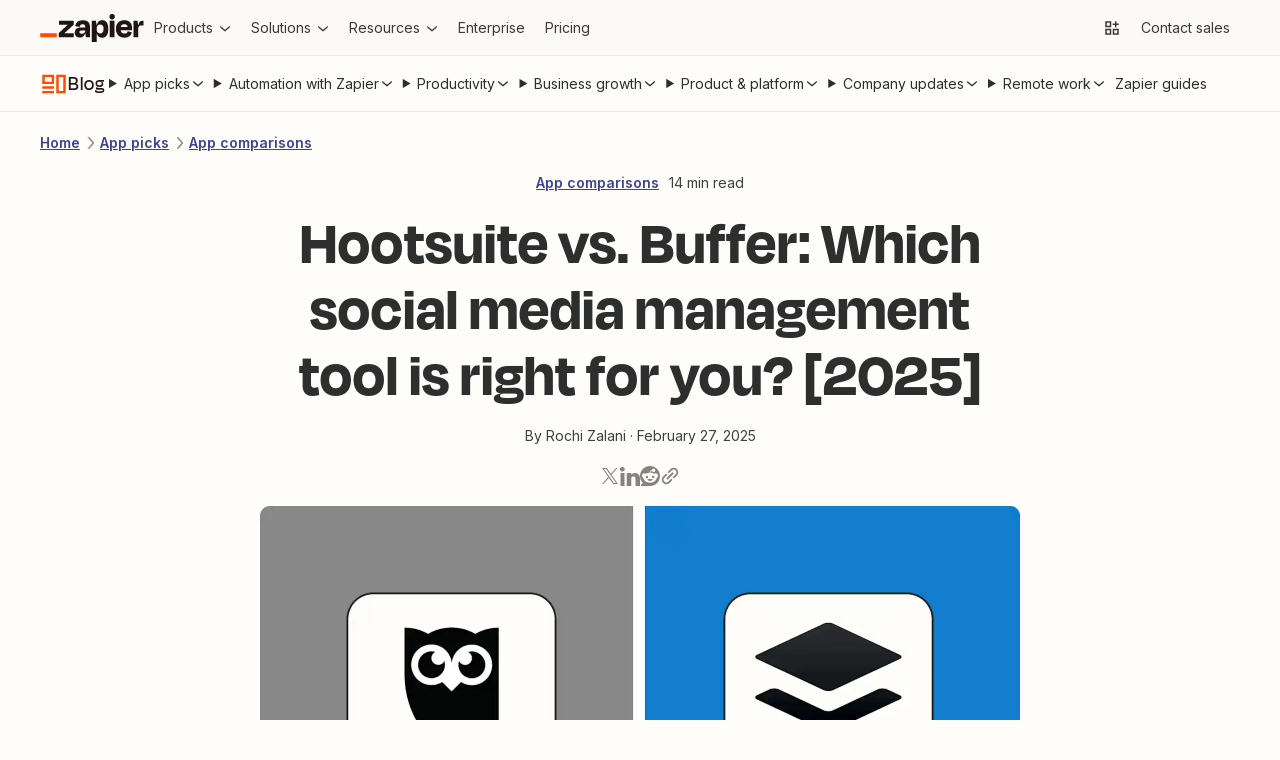

--- FILE ---
content_type: text/html; charset=utf-8
request_url: https://zapier.com/blog/hootsuite-vs-buffer/
body_size: 87355
content:
<!DOCTYPE html><html lang="en"><head><meta charSet="utf-8" data-next-head=""/><title data-next-head="">Hootsuite vs. Buffer: Which is right for you? [2025]</title><meta name="viewport" content="width=device-width, initial-scale=1.0" data-next-head=""/><meta name="description" content="The right social media management tool can make your life much easier. Compare Hootsuite and Buffer to decide which is right for you." data-next-head=""/><meta property="og:title" content="Hootsuite vs. Buffer: Which is right for you? [2025]" data-next-head=""/><meta property="og:description" content="The right social media management tool can make your life much easier. Compare Hootsuite and Buffer to decide which is right for you." data-next-head=""/><meta property="og:image" content="https://images.ctfassets.net/lzny33ho1g45/hootsuite-vs-buffer-p-img/cfcfce1d9eb8d267c26f1eb026e7bbfe/buffer_vs_hootsuite.jpg" data-next-head=""/><meta property="og:url" content="" data-next-head=""/><meta name="twitter:card" content="summary_large_image" data-next-head=""/><meta name="twitter:site" content="@zapier" data-next-head=""/><script type="application/ld+json" data-next-head="">[{"@context":"https://schema.org","@type":"Article","headline":"Hootsuite vs. Buffer: Which social media management tool is right for you? [2025]","image":["https://images.ctfassets.net/lzny33ho1g45/hootsuite-vs-buffer-p-img/cfcfce1d9eb8d267c26f1eb026e7bbfe/buffer_vs_hootsuite.jpg"],"dateModified":"February 27, 2025","datePublished":"March 22, 2019","author":{"@type":"Person","name":"Rochi Zalani","url":"https://zapier.com/blog/author/rochi-zalani"},"description":"We tested both apps to see how they stack up.","articleSection":"app-picks","mainEntityOfPage":"https://zapier.com/blog/hootsuite-vs-buffer","publisher":{"@context":"https://schema.org","@type":"Organization","name":"Zapier","legalName":"Zapier Inc","url":"https://zapier.com","logo":"https://cdn.zapier.com/zapier/images/favicon.ico","foundingDate":"2011","founders":[{"@type":"Person","name":"Bryan Helmig"},{"@type":"Person","name":"Wade Foster"},{"@type":"Person","name":"Mike Knoop"}],"address":{"@type":"PostalAddress","streetAddress":"548 Market St. #62411","addressLocality":"San Francisco","addressRegion":"CA","postalCode":"94104","addressCountry":"USA"},"contactPoint":{"@type":"ContactPoint","contactType":"customer support","url":"https://zapier.com/help/"},"sameAs":["https://www.facebook.com/ZapierApp","https://www.linkedin.com/company/zapier/","https://twitter.com/zapier","https://www.youtube.com/user/ZapierApp/videos"]},"name":"Hootsuite vs. Buffer: Which social media management tool is right for you? [2025]"},{"@context":"https://schema.org","@type":"BreadcrumbList","itemListElement":[{"@type":"ListItem","position":1,"name":"App picks","item":"https://zapier.com/blog/categories/app-picks"},{"@type":"ListItem","position":2,"name":"App comparisons","item":"https://zapier.com/blog/categories/app-comparisons"}]}]</script><script>
          (function(w,d,s,l,i){w[l]=w[l]||[];w[l].push({'gtm.start':
          new Date().getTime(),event:'gtm.js'});var f=d.getElementsByTagName(s)[0],
          j=d.createElement(s),dl=l!='dataLayer'?'&l='+l:'';j.async=true;j.src=
          'https://www.googletagmanager.com/gtm.js?id='+i+dl;f.parentNode.insertBefore(j,f);
          })(window,document,'script','dataLayer','GTM-K7GFJTV');
          </script><link href="https://fonts.googleapis.com" rel="preconnect"/><link href="https://fonts.googleapis.com" rel="dns-prefetch"/><link href="https://fonts.gstatic.com" rel="preconnect"/><link href="https://fonts.gstatic.com" rel="dns-prefetch"/><link href="https://images.ctfassets.net" rel="preconnect"/><link href="https://images.ctfassets.net" rel="dns-prefetch"/><link href="https://cdn.zapier-staging.com" rel="preconnect"/><link href="https://cdn.zapier-staging.com/" rel="dns-prefetch"/><link href="https://cdn.zapier.com" rel="preconnect"/><link href="https://cdn.zapier.com" rel="dns-prefetch"/><link href="https://fonts.googleapis.com/css2?family=Open+Sans:wght@400;600;800&amp;display=swap" rel="stylesheet"/><link rel="alternate" type="application/rss+xml" title="The Zapier Blog" href="https://zapier.com/blog/feeds/latest/"/><link rel="icon" type="image/x-icon" href="https://cdn.zapier.com/zapier/images/favicon.ico"/><style data-emotion="css-global sot0na">[data-zds]:where(
      :not(
          html,
          iframe,
          canvas,
          code,
          img,
          svg,
          table,
          thead,
          th,
          td,
          tbody,
          tr,
          video,
          audio
        ):not(svg *, symbol *)
    ){all:unset;display:revert;box-sizing:border-box;}[data-zds]{box-sizing:border-box;}a[data-zds],label[data-zds],button:not([disabled])[data-zds]{cursor:pointer;}ul[data-zds]{list-style:none;}img[data-zds]{max-inline-size:100%;max-block-size:100%;}input[data-zds],textarea[data-zds]{-webkit-user-select:auto;}textarea[data-zds]{white-space:revert;}meter[data-zds]{-webkit-appearance:revert;-webkit-appearance:revert;-moz-appearance:revert;-ms-appearance:revert;appearance:revert;}[data-zds]:where(pre){all:revert;}[data-zds]::-webkit-input-placeholder{color:unset;}[data-zds]::-moz-placeholder{color:unset;}[data-zds]:-ms-input-placeholder{color:unset;}[data-zds]::placeholder{color:unset;}[data-zds]::marker{content:initial;}[data-zds]:where([hidden]){display:none;}[data-zds]:where([contenteditable]:not([contenteditable='false'])){-moz-user-modify:read-write;-webkit-user-modify:read-write;overflow-wrap:break-word;-webkit-line-break:after-white-space;-webkit-user-select:auto;}[data-zds]:where([draggable='true']){-webkit-user-drag:element;}[data-zds]:where(dialog:modal){all:revert;}</style><style data-emotion="css-global 1k0s514">@font-face{font-family:Degular;src:url('https://fonts.zapier.com/Degular/DegularDisplay-Medium.woff2') format('woff2');font-display:swap;font-weight:500;}@font-face{font-family:Degular;src:url('https://fonts.zapier.com/Degular/DegularDisplay-Semibold.woff2') format('woff2');font-display:swap;font-weight:600;}@font-face{font-family:Degular Display;src:url('https://fonts.zapier.com/Degular/DegularDisplay-Medium.woff2') format('woff2');font-display:swap;font-weight:500;}@font-face{font-family:Degular Display;src:url('https://fonts.zapier.com/Degular/DegularDisplay-Semibold.woff2') format('woff2');font-display:swap;font-weight:600;}@font-face{font-family:Degular Display;src:url('https://fonts.zapier.com/Degular/Degular_Display-Bold.woff2') format('woff2');font-display:swap;font-weight:700;}</style><link rel="stylesheet" href="https://fonts.googleapis.com/css2?family=Inter:wght@400;500;600;700&amp;display=swap"/><link rel="preload" href="https://cdn.zapier.com/blog/afde3b3030ed18542d5e634652ea68308367c792-2289929364/_next/static/chunks/4e61ff9469c8ef65.css" as="style"/><link rel="stylesheet" href="https://cdn.zapier.com/blog/afde3b3030ed18542d5e634652ea68308367c792-2289929364/_next/static/chunks/4e61ff9469c8ef65.css" data-n-g=""/><link rel="preload" href="https://cdn.zapier.com/blog/afde3b3030ed18542d5e634652ea68308367c792-2289929364/_next/static/chunks/fc2c45546ed9a9e2.css" as="style"/><link rel="stylesheet" href="https://cdn.zapier.com/blog/afde3b3030ed18542d5e634652ea68308367c792-2289929364/_next/static/chunks/fc2c45546ed9a9e2.css" data-n-p=""/><noscript data-n-css=""></noscript><script src="https://cdn.zapier.com/blog/afde3b3030ed18542d5e634652ea68308367c792-2289929364/_next/static/chunks/525e17bc3d13f14a.js" defer=""></script><script src="https://cdn.zapier.com/blog/afde3b3030ed18542d5e634652ea68308367c792-2289929364/_next/static/chunks/551c3dfdebd31ec6.js" defer=""></script><script src="https://cdn.zapier.com/blog/afde3b3030ed18542d5e634652ea68308367c792-2289929364/_next/static/chunks/8eedc558073ab619.js" defer=""></script><script src="https://cdn.zapier.com/blog/afde3b3030ed18542d5e634652ea68308367c792-2289929364/_next/static/chunks/b2a886fdb49c2251.js" defer=""></script><script src="https://cdn.zapier.com/blog/afde3b3030ed18542d5e634652ea68308367c792-2289929364/_next/static/chunks/2587351a96b88d42.js" defer=""></script><script src="https://cdn.zapier.com/blog/afde3b3030ed18542d5e634652ea68308367c792-2289929364/_next/static/chunks/274a67b10a95dc68.js" defer=""></script><script src="https://cdn.zapier.com/blog/afde3b3030ed18542d5e634652ea68308367c792-2289929364/_next/static/chunks/b7d88739a4fecf4a.js" defer=""></script><script src="https://cdn.zapier.com/blog/afde3b3030ed18542d5e634652ea68308367c792-2289929364/_next/static/chunks/dc029a95a16c9cb8.js" defer=""></script><script src="https://cdn.zapier.com/blog/afde3b3030ed18542d5e634652ea68308367c792-2289929364/_next/static/chunks/3640cf6fa8186cad.js" defer=""></script><script src="https://cdn.zapier.com/blog/afde3b3030ed18542d5e634652ea68308367c792-2289929364/_next/static/chunks/6c86923f9182ec12.js" defer=""></script><script src="https://cdn.zapier.com/blog/afde3b3030ed18542d5e634652ea68308367c792-2289929364/_next/static/chunks/a8f99329e78e2aae.js" defer=""></script><script src="https://cdn.zapier.com/blog/afde3b3030ed18542d5e634652ea68308367c792-2289929364/_next/static/chunks/turbopack-b00d9da2f6046853.js" defer=""></script><script src="https://cdn.zapier.com/blog/afde3b3030ed18542d5e634652ea68308367c792-2289929364/_next/static/chunks/b630cfdb5734bea8.js" defer=""></script><script src="https://cdn.zapier.com/blog/afde3b3030ed18542d5e634652ea68308367c792-2289929364/_next/static/chunks/e6943e2d9e14cb27.js" defer=""></script><script src="https://cdn.zapier.com/blog/afde3b3030ed18542d5e634652ea68308367c792-2289929364/_next/static/chunks/2a166e18ab57b181.js" defer=""></script><script src="https://cdn.zapier.com/blog/afde3b3030ed18542d5e634652ea68308367c792-2289929364/_next/static/chunks/d7b44f25b690766e.js" defer=""></script><script src="https://cdn.zapier.com/blog/afde3b3030ed18542d5e634652ea68308367c792-2289929364/_next/static/chunks/73efaed1bfc81f0b.js" defer=""></script><script src="https://cdn.zapier.com/blog/afde3b3030ed18542d5e634652ea68308367c792-2289929364/_next/static/chunks/4a9be885fcfe6650.js" defer=""></script><script src="https://cdn.zapier.com/blog/afde3b3030ed18542d5e634652ea68308367c792-2289929364/_next/static/chunks/c71a11c58f479ac0.js" defer=""></script><script src="https://cdn.zapier.com/blog/afde3b3030ed18542d5e634652ea68308367c792-2289929364/_next/static/chunks/b344d8de6f4ee1c0.js" defer=""></script><script src="https://cdn.zapier.com/blog/afde3b3030ed18542d5e634652ea68308367c792-2289929364/_next/static/chunks/71da20dded525c46.js" defer=""></script><script src="https://cdn.zapier.com/blog/afde3b3030ed18542d5e634652ea68308367c792-2289929364/_next/static/chunks/d2e3ac79132c285a.js" defer=""></script><script src="https://cdn.zapier.com/blog/afde3b3030ed18542d5e634652ea68308367c792-2289929364/_next/static/chunks/965a0e98f2b16098.js" defer=""></script><script src="https://cdn.zapier.com/blog/afde3b3030ed18542d5e634652ea68308367c792-2289929364/_next/static/chunks/69717c8c8fe4384a.js" defer=""></script><script src="https://cdn.zapier.com/blog/afde3b3030ed18542d5e634652ea68308367c792-2289929364/_next/static/chunks/744e9d3a646244d4.js" defer=""></script><script src="https://cdn.zapier.com/blog/afde3b3030ed18542d5e634652ea68308367c792-2289929364/_next/static/chunks/turbopack-7da569fe34e4aa56.js" defer=""></script><script src="https://cdn.zapier.com/blog/afde3b3030ed18542d5e634652ea68308367c792-2289929364/_next/static/zap_1769540073704_afde3b3030ed18542d5e634652ea68308367c792/_ssgManifest.js" defer=""></script><script src="https://cdn.zapier.com/blog/afde3b3030ed18542d5e634652ea68308367c792-2289929364/_next/static/zap_1769540073704_afde3b3030ed18542d5e634652ea68308367c792/_buildManifest.js" defer=""></script></head><body><style></style><div id="__next"><style data-emotion="css-global 11rplds">@supports (all: unset){all:unset;}@supports not (all: unset){-webkit-align-content:unset;-ms-flex-line-pack:unset;align-content:unset;-webkit-align-items:unset;-webkit-box-align:unset;-ms-flex-align:unset;align-items:unset;-webkit-align-self:unset;-ms-flex-item-align:unset;align-self:unset;-webkit-animation-delay:unset;animation-delay:unset;-webkit-animation-direction:unset;animation-direction:unset;-webkit-animation-duration:unset;animation-duration:unset;-webkit-animation-fill-mode:unset;animation-fill-mode:unset;-webkit-animation-iteration-count:unset;animation-iteration-count:unset;-webkit-animation-name:unset;animation-name:unset;-webkit-animation-play-state:unset;animation-play-state:unset;-webkit-animation-timing-function:unset;animation-timing-function:unset;-webkit-appearance:unset;-moz-appearance:unset;-ms-appearance:unset;appearance:unset;moz-appearance:unset;-ms-appearance:unset;webkit-appearance:unset;-webkit-backface-visibility:unset;backface-visibility:unset;background-attachment:unset;background-blend-mode:unset;-webkit-background-clip:unset;background-clip:unset;background-color:unset;background-image:unset;background-origin:unset;-webkit-background-position:unset;background-position:unset;background-repeat:unset;-webkit-background-size:unset;background-size:unset;border-bottom-color:unset;border-bottom-left-radius:unset;border-bottom-right-radius:unset;border-bottom-style:unset;border-bottom-width:unset;border-collapse:unset;border-left-color:unset;border-left-style:unset;border-left-width:unset;border-right-color:unset;border-right-style:unset;border-right-width:unset;border-spacing:unset;border-top-color:unset;border-top-left-radius:unset;border-top-right-radius:unset;border-top-style:unset;border-top-width:unset;bottom:unset;box-shadow:unset;box-sizing:unset;clear:unset;clip:unset;-webkit-clip-path:unset;clip-path:unset;color:unset;-webkit-column-count:unset;column-count:unset;-webkit-column-fill:unset;column-fill:unset;-webkit-column-gap:unset;column-gap:unset;-webkit-column-rule-color:unset;column-rule-color:unset;-webkit-column-rule-style:unset;column-rule-style:unset;-webkit-column-rule-width:unset;column-rule-width:unset;-webkit-column-span:unset;column-span:unset;-webkit-column-width:unset;column-width:unset;content:unset;counter-increment:unset;counter-reset:unset;cursor:unset;display:initial;-webkit-filter:unset;filter:unset;-webkit-flex-basis:unset;-ms-flex-preferred-size:unset;flex-basis:unset;-webkit-flex-direction:unset;-ms-flex-direction:unset;flex-direction:unset;-webkit-box-flex:unset;-webkit-flex-grow:unset;-ms-flex-positive:unset;flex-grow:unset;-webkit-flex-shrink:unset;-ms-flex-negative:unset;flex-shrink:unset;-webkit-box-flex-wrap:unset;-webkit-flex-wrap:unset;-ms-flex-wrap:unset;flex-wrap:unset;float:unset;font-family:unset;font-feature-settings:unset;font-kerning:unset;font-language-override:unset;font-size:unset;font-size-adjust:unset;font-stretch:unset;font-style:unset;font-variant:unset;font-variant-alternates:unset;font-variant-caps:unset;font-variant-east-asian:unset;font-variant-ligatures:unset;font-variant-numeric:unset;font-variant-position:unset;font-weight:unset;grid-auto-columns:unset;grid-auto-flow:unset;grid-auto-rows:unset;grid-column-end:unset;grid-column-gap:unset;grid-column-start:unset;grid-row-end:unset;grid-row-gap:unset;grid-row-start:unset;grid-template-areas:unset;grid-template-columns:unset;grid-template-rows:unset;height:unset;-webkit-hyphens:unset;-moz-hyphens:unset;-ms-hyphens:unset;hyphens:unset;inline-size:unset;isolation:unset;-webkit-box-pack:unset;-ms-flex-pack:unset;-webkit-justify-content:unset;justify-content:unset;left:unset;letter-spacing:unset;line-break:unset;line-height:unset;list-style-image:unset;list-style-position:unset;list-style-type:unset;margin-bottom:unset;margin-left:unset;margin-right:unset;margin-top:unset;max-height:unset;max-width:unset;min-height:unset;min-width:unset;mix-blend-mode:unset;object-fit:unset;opacity:unset;-webkit-order:unset;-ms-flex-order:unset;order:unset;orphans:unset;outline-color:unset;outline-style:unset;outline-width:unset;overflow:unset;overflow-wrap:unset;overflow-x:unset;overflow-y:unset;padding-bottom:unset;padding-left:unset;padding-right:unset;padding-top:unset;perspective:unset;perspective-origin:unset;pointer-events:unset;position:unset;quotes:unset;resize:unset;right:unset;scroll-behavior:unset;scroll-snap-coordinate:unset;scroll-snap-destination:unset;scroll-snap-points-x:unset;scroll-snap-points-y:unset;scroll-snap-type:unset;text-align:unset;-webkit-text-align-last:unset;text-align-last:unset;-webkit-text-decoration:unset;text-decoration:unset;text-indent:unset;text-shadow:unset;text-transform:unset;top:unset;-webkit-transform:unset;-moz-transform:unset;-ms-transform:unset;transform:unset;transform-origin:unset;transition-delay:unset;transition-duration:unset;transition-property:unset;transition-timing-function:unset;vertical-align:unset;visibility:unset;white-space:unset;width:unset;will-change:unset;word-break:unset;word-spacing:unset;word-wrap:unset;z-index:unset;}*{-webkit-text-fill-color:currentColor;}address,article,aside,blockquote,details,dialog,dd,div,dl,dt,fieldset,figcaption,figure,footer,form,h1,h2,h3,h4,h5,h6,header,hgroup,hr,li,main,nav,ol,p,pre,section,table,ul{display:block;margin:0;padding-left:0;}*{box-sizing:border-box;}*:focus{outline:none;border:none;}body{margin:0;}input{border:none;}button{border:none;padding:0;}a{-webkit-text-decoration:none;text-decoration:none;}a,label,button:not([disabled]){cursor:pointer;}strong{font-weight:bold;}em{font-style:italic;}details:not([open])>*:not(summary){display:none;}body{display:block;font-family:var(--zds-typography-base, "Inter", Helvetica, arial, sans-serif);background-color:#fffdf9;font-style:normal;font-weight:normal;margin:0;}</style><noscript><iframe src="https://www.googletagmanager.com/ns.html?id=GTM-K7GFJTV" height="0" width="0" style="display:none;visibility:hidden"></iframe></noscript><div class="Layout-module_root_qzPL-fKI"><header class="Header-module_root_Pe4MYpPz" data-testid="header"><div class="atoms-module_flex_3DCW-0eq atoms-module_alignCenter_4pCpghSp atoms-module_gap16_xzBC38Ou"><a href="#main" class="Header-module_skip_RE2tmHaz" data-testid="skip-link">Skip to content</a><a class="Header-module_logo_xO2bWOoS" aria-label="Zapier" href="/"><svg class="atoms-module_block_md4gSrcu" width="104" height="28" viewBox="0 0 244 66" fill="none" xmlns="http://www.w3.org/2000/svg"><path d="M57.1877 45.2253L57.1534 45.1166L78.809 25.2914V15.7391H44.0663V25.2914H64.8181L64.8524 25.3829L43.4084 45.2253V54.7775H79.1579V45.2253H57.1877Z" fill="#201515"></path><path d="M100.487 14.8297C96.4797 14.8297 93.2136 15.434 90.6892 16.6429C88.3376 17.6963 86.3568 19.4321 85.0036 21.6249C83.7091 23.8321 82.8962 26.2883 82.6184 28.832L93.1602 30.3135C93.5415 28.0674 94.3042 26.4754 95.4482 25.5373C96.7486 24.5562 98.3511 24.0605 99.9783 24.136C102.118 24.136 103.67 24.7079 104.634 25.8519C105.59 26.9959 106.076 28.5803 106.076 30.6681V31.7091H95.9401C90.7807 31.7091 87.0742 32.8531 84.8206 35.1411C82.5669 37.429 81.442 40.4492 81.4458 44.2014C81.4458 48.0452 82.5707 50.9052 84.8206 52.7813C87.0704 54.6574 89.8999 55.5897 93.3089 55.5783C97.5379 55.5783 100.791 54.1235 103.067 51.214C104.412 49.426 105.372 47.3793 105.887 45.2024H106.27L107.723 54.7546H117.275V30.5651C117.275 25.5659 115.958 21.6936 113.323 18.948C110.688 16.2024 106.409 14.8297 100.487 14.8297ZM103.828 44.6475C102.312 45.9116 100.327 46.5408 97.8562 46.5408C95.8199 46.5408 94.4052 46.1843 93.6121 45.4712C93.2256 45.1338 92.9182 44.7155 92.7116 44.246C92.505 43.7764 92.4043 43.2671 92.4166 42.7543C92.3941 42.2706 92.4702 41.7874 92.6403 41.3341C92.8104 40.8808 93.071 40.4668 93.4062 40.1174C93.7687 39.7774 94.1964 39.5145 94.6633 39.3444C95.1303 39.1743 95.6269 39.1006 96.1231 39.1278H106.093V39.7856C106.113 40.7154 105.919 41.6374 105.527 42.4804C105.134 43.3234 104.553 44.0649 103.828 44.6475Z" fill="#201515"></path><path d="M175.035 15.7391H163.75V54.7833H175.035V15.7391Z" fill="#201515"></path><path d="M241.666 15.7391C238.478 15.7391 235.965 16.864 234.127 19.1139C232.808 20.7307 231.805 23.1197 231.119 26.2809H230.787L229.311 15.7391H219.673V54.7775H230.959V34.7578C230.959 32.2335 231.55 30.2982 232.732 28.9521C233.914 27.606 236.095 26.933 239.275 26.933H243.559V15.7391H241.666Z" fill="#201515"></path><path d="M208.473 17.0147C205.839 15.4474 202.515 14.6657 198.504 14.6695C192.189 14.6695 187.247 16.4675 183.678 20.0634C180.108 23.6593 178.324 28.6166 178.324 34.9352C178.233 38.7553 179.067 42.5407 180.755 45.9689C182.3 49.0238 184.706 51.5592 187.676 53.2618C190.665 54.9892 194.221 55.8548 198.344 55.8586C201.909 55.8586 204.887 55.3095 207.278 54.2113C209.526 53.225 211.483 51.6791 212.964 49.7211C214.373 47.7991 215.42 45.6359 216.052 43.3377L206.329 40.615C205.919 42.1094 205.131 43.4728 204.041 44.5732C202.942 45.6714 201.102 46.2206 198.521 46.2206C195.451 46.2206 193.163 45.3416 191.657 43.5837C190.564 42.3139 189.878 40.5006 189.575 38.1498H216.201C216.31 37.0515 216.367 36.1306 216.367 35.387V32.9561C216.431 29.6903 215.757 26.4522 214.394 23.4839C213.118 20.7799 211.054 18.5248 208.473 17.0147ZM198.178 23.9758C202.754 23.9758 205.348 26.2275 205.962 30.731H189.775C190.032 29.2284 190.655 27.8121 191.588 26.607C193.072 24.8491 195.268 23.972 198.178 23.9758Z" fill="#201515"></path><path d="M169.515 0.00366253C168.666 -0.0252113 167.82 0.116874 167.027 0.421484C166.234 0.726094 165.511 1.187 164.899 1.77682C164.297 2.3723 163.824 3.08658 163.512 3.87431C163.2 4.66204 163.055 5.50601 163.086 6.35275C163.056 7.20497 163.201 8.05433 163.514 8.84781C163.826 9.64129 164.299 10.3619 164.902 10.9646C165.505 11.5673 166.226 12.0392 167.02 12.3509C167.814 12.6626 168.663 12.8074 169.515 12.7762C170.362 12.8082 171.206 12.6635 171.994 12.3514C172.782 12.0392 173.496 11.5664 174.091 10.963C174.682 10.3534 175.142 9.63077 175.446 8.83849C175.75 8.04621 175.89 7.20067 175.859 6.35275C175.898 5.50985 175.761 4.66806 175.456 3.88115C175.151 3.09424 174.686 2.37951 174.09 1.78258C173.493 1.18565 172.779 0.719644 171.992 0.414327C171.206 0.109011 170.364 -0.0288946 169.521 0.00938803L169.515 0.00366253Z" fill="#201515"></path><path d="M146.201 14.6695C142.357 14.6695 139.268 15.8764 136.935 18.2902C135.207 20.0786 133.939 22.7479 133.131 26.2981H132.771L131.295 15.7563H121.657V66H132.942V45.3054H133.354C133.698 46.6852 134.181 48.0267 134.795 49.3093C135.75 51.3986 137.316 53.1496 139.286 54.3314C141.328 55.446 143.629 56.0005 145.955 55.9387C150.68 55.9387 154.277 54.0988 156.748 50.419C159.219 46.7392 160.455 41.6046 160.455 35.0153C160.455 28.6509 159.259 23.6689 156.869 20.0691C154.478 16.4694 150.922 14.6695 146.201 14.6695ZM147.345 42.9602C146.029 44.8668 143.97 45.8201 141.167 45.8201C140.012 45.8735 138.86 45.6507 137.808 45.1703C136.755 44.6898 135.832 43.9656 135.116 43.0574C133.655 41.2233 132.927 38.7122 132.931 35.5243V34.7807C132.931 31.5432 133.659 29.0646 135.116 27.3448C136.572 25.625 138.59 24.7747 141.167 24.7937C144.02 24.7937 146.092 25.6994 147.385 27.5107C148.678 29.322 149.324 31.8483 149.324 35.0896C149.332 38.4414 148.676 41.065 147.356 42.9602H147.345Z" fill="#201515"></path><path d="M39.0441 45.2253H0V54.789H39.0441V45.2253Z" fill="#FF4F00"></path></svg></a><div class="atoms-module_desktopOnly_-q1pODQd"><nav aria-label="Main site navigation"><ul class="Nav-module_list_bCnfFR-g"><li><details data-testid="nav-dropdown"><summary class="Dropdown-module_summary_Xbsnp-Dg" data-testid="nav-dropdown-summary"><span>Products</span><span class="Dropdown-module_indicator_oQwHfinM"><svg width="16" height="16" viewBox="0 0 24 24" fill="none" xmlns="http://www.w3.org/2000/svg" size="16" class="zapier-zinnia-icons__icon__8f1EW1A1" aria-hidden="false" role="img" data-name="arrowSmallDown" data-block="false" data-pointer-events="true" data-animate-fill="true" style="--color:inherit"><path d="M12 17.2999L19 11.4399V8.81995L12 14.6999L5 8.81995V11.4399L12 17.2999Z" fill="currentColor"></path></svg></span></summary><div class="Submenu-module_root_BoW-D-ZP"><div class="Submenu-module_main_nVQBDcyi"><div class="Submenu-module_mainContent_ty0jQwt5"><div class="Submenu-module_header_Z1yUzQOY"><div class="Submenu-module_heading_zJ9RGmal">Zapier Automation Platform</div><p class="Submenu-module_description_JaFypvN1">No-code automation across 8,000+ apps</p></div><div class="Submenu-module_sections_XX2GHWNy"><div><div class="SubmenuList-module_subtleHeading_B1Vmy62f" id="products-submenu-heading-products">Products</div><ul class="SubmenuList-module_list_YEbOYcq-" aria-labelledby="products-submenu-heading-products"><li class="SubmenuList-module_listItem_KN4VbC16"><a class="SubmenuList-module_link_xefbaqa7" href="/workflows" aria-label="Zaps"><div class="SubmenuList-module_icon_1h4ccAAD" data-background="cream" data-color="orange"><svg width="20" height="20" viewBox="0 0 24 24" fill="none" xmlns="http://www.w3.org/2000/svg" size="20" class="zapier-zinnia-icons__icon__8f1EW1A1" aria-hidden="false" role="img" data-name="miscBoltAltFill" data-block="false" data-pointer-events="true" data-animate-fill="true" style="--color:inherit"><path d="M8.99996 23.66L20.54 9.90997H15V0.159973L3.45996 13.91H8.99996V23.66Z" fill="currentColor"></path></svg></div><div><div class="SubmenuList-module_label_J8sNAfc3"><span>Zaps</span></div><div class="SubmenuList-module_description_v--G85zn">Do-it-yourself automation for workflows</div></div></a></li><li class="SubmenuList-module_listItem_KN4VbC16"><a class="SubmenuList-module_link_xefbaqa7" href="/tables" aria-label="Tables"><div class="SubmenuList-module_icon_1h4ccAAD" data-background="cream" data-color="orange"><svg width="20" height="20" viewBox="0 0 24 24" fill="none" xmlns="http://www.w3.org/2000/svg" size="20" class="zapier-zinnia-icons__icon__8f1EW1A1" aria-hidden="false" role="img" data-name="navTables" data-block="false" data-pointer-events="true" data-animate-fill="true" style="--color:inherit"><path d="M12 2.9978H21.0022V7.49897H12V2.9978Z" fill="currentColor"></path><path d="M12 7.49897L2.99756 7.4989V12.0001H11.9997L12 7.49897Z" fill="currentColor"></path><path d="M11.9997 12.0001L21.0022 12V16.5012H12L11.9997 12.0001Z" fill="currentColor"></path><path d="M2.99756 16.5011L12 16.5012L11.9997 21.0023H2.99756V16.5011Z" fill="currentColor"></path></svg></div><div><div class="SubmenuList-module_label_J8sNAfc3"><span>Tables</span></div><div class="SubmenuList-module_description_v--G85zn">Databases designed for workflows</div></div></a></li><li class="SubmenuList-module_listItem_KN4VbC16"><a class="SubmenuList-module_link_xefbaqa7" href="/forms" aria-label="Forms"><div class="SubmenuList-module_icon_1h4ccAAD" data-background="cream" data-color="orange"><svg width="20" height="20" viewBox="0 0 24 24" fill="none" xmlns="http://www.w3.org/2000/svg" size="20" class="zapier-zinnia-icons__icon__8f1EW1A1" aria-hidden="false" role="img" data-name="navInterfaces" data-block="false" data-pointer-events="true" data-animate-fill="true" style="--color:inherit"><path d="M7.49989 7.50049V16.5001L16.4999 16.5001V21H3.00022L3 3H20.9999V16.5001L16.4999 16.5001L16.5 7.50049L7.49989 7.50049Z" fill="currentColor"></path></svg></div><div><div class="SubmenuList-module_label_J8sNAfc3"><span>Forms</span></div><div class="SubmenuList-module_description_v--G85zn">Capture inputs that trigger workflows</div></div></a></li></ul></div><div><div class="SubmenuList-module_subtleHeading_B1Vmy62f" id="products-submenu-heading-capabilities">Capabilities</div><ul class="SubmenuList-module_list_YEbOYcq-" aria-labelledby="products-submenu-heading-capabilities"><li class="SubmenuList-module_listItem_KN4VbC16"><a class="SubmenuList-module_link_xefbaqa7" href="/apps" aria-label="App integrations"><div><div class="SubmenuList-module_label_J8sNAfc3"><span>App integrations</span></div><div class="SubmenuList-module_description_v--G85zn">Explore 8,000+ app connections</div></div></a></li><li class="SubmenuList-module_listItem_KN4VbC16"><a class="SubmenuList-module_link_xefbaqa7" href="/ai" aria-label="AI automation 🪄"><div><div class="SubmenuList-module_label_J8sNAfc3"><span>AI automation 🪄</span></div><div class="SubmenuList-module_description_v--G85zn">Cutting-edge AI to upgrade your workflows</div></div></a></li><li class="SubmenuList-module_listItem_KN4VbC16"><a class="SubmenuList-module_link_xefbaqa7" href="/security-compliance" aria-label="Security"><div><div class="SubmenuList-module_label_J8sNAfc3"><span>Security</span></div><div class="SubmenuList-module_description_v--G85zn">Enterprise-grade security</div></div></a></li></ul></div></div></div><div class="Submenu-module_footer_RN1Y7Vyf"><ul class="Submenu-module_footerList_-NsF12ii"><li><a class="Submenu-module_footerLink_9Jy4IGlQ" href="/templates"><svg width="14" height="14" viewBox="0 0 24 24" fill="none" xmlns="http://www.w3.org/2000/svg" size="14" class="zapier-zinnia-icons__icon__8f1EW1A1" aria-hidden="false" role="img" data-name="actionExplore" data-block="false" data-pointer-events="true" data-animate-fill="true" style="--color:inherit"><path d="M13.5898 13.59C13.9048 13.2754 14.1194 12.8745 14.2064 12.438C14.2934 12.0015 14.2491 11.5489 14.0788 11.1376C13.9086 10.7263 13.6202 10.3748 13.2502 10.1274C12.8801 9.88005 12.445 9.74802 11.9998 9.74802C11.5547 9.74802 11.1196 9.88005 10.7495 10.1274C10.3794 10.3748 10.0911 10.7263 9.92085 11.1376C9.75063 11.5489 9.70624 12.0015 9.79328 12.438C9.88033 12.8745 10.0949 13.2754 10.4098 13.59C10.8317 14.0113 11.4036 14.248 11.9998 14.248C12.5961 14.248 13.168 14.0113 13.5898 13.59ZM6.58984 6.59L3.77984 17L5.99984 16.35L8.19984 8.2L18.5898 5.41L15.7998 15.8L3.17984 19.18L2.58984 21.41L17.4398 17.41L21.4398 2.56L6.58984 6.59Z" fill="currentColor"></path></svg><span>Explore templates</span></a></li><li><a class="Submenu-module_footerLink_9Jy4IGlQ" href="/use-cases"><svg width="14" height="14" viewBox="0 0 24 24" fill="none" xmlns="http://www.w3.org/2000/svg" size="14" class="zapier-zinnia-icons__icon__8f1EW1A1" aria-hidden="false" role="img" data-name="navBriefcase" data-block="false" data-pointer-events="true" data-animate-fill="true" style="--color:inherit"><path d="M22 6H17.47L14.95 3H9.05L6.53 6H2V8H20V14H13V12H11V14H4V10H2V21H22V6ZM9.14 6L9.98 5H14.01L14.85 6H9.14ZM20 19H4V16H11V17H13V16H20V19Z" fill="currentColor"></path></svg><span>Explore use cases</span></a></li><li><a class="Submenu-module_footerLink_9Jy4IGlQ" href="/early-access"><svg width="14" height="14" viewBox="0 0 24 24" fill="none" xmlns="http://www.w3.org/2000/svg" size="14" class="zapier-zinnia-icons__icon__8f1EW1A1" aria-hidden="false" role="img" data-name="miscBoltAlt" data-block="false" data-pointer-events="true" data-animate-fill="true" style="--color:inherit"><path d="M11 12H7.74996L13 5.75V12H16.25L11 18.25V16H8.99996V23.75L20.54 10H15V0.25L3.45996 14H11V12Z" fill="currentColor"></path></svg><span>Join Zapier Early Access</span></a></li></ul></div></div><aside class="Submenu-module_aside_1qzqnFiW"><div><div class="SubmenuList-module_strongHeading_QHIXyD9N" id="products-submenu-heading-whats-new">What&#x27;s new</div><ul class="SubmenuList-module_list_YEbOYcq-" aria-labelledby="products-submenu-heading-whats-new"><li class="SubmenuList-module_listItem_KN4VbC16"><a class="SubmenuList-module_link_xefbaqa7" href="/canvas" aria-label="Canvas"><div class="SubmenuList-module_icon_1h4ccAAD" data-background="none" data-color="earth"><svg width="20" height="20" viewBox="0 0 24 24" fill="none" xmlns="http://www.w3.org/2000/svg" size="20" class="zapier-zinnia-icons__icon__8f1EW1A1" aria-hidden="false" role="img" data-name="navCanvas" data-block="false" data-pointer-events="true" data-animate-fill="true" style="--color:inherit"><path d="M21 3H3V7.5H16.5V21H21V3Z" fill="currentColor"></path><path d="M14.2498 11.9999C14.2498 13.2426 13.2424 14.25 11.9998 14.25C10.7572 14.25 9.74981 13.2426 9.74981 11.9999C9.74981 10.7573 10.7572 9.74993 11.9998 9.74993C13.2424 9.74993 14.2498 10.7573 14.2498 11.9999Z" fill="currentColor"></path><path d="M9.74981 16.5001C9.74981 17.7427 8.74245 18.7501 7.49981 18.7501C6.25717 18.7501 5.24981 17.7427 5.24981 16.5001C5.24981 15.2574 6.25717 14.2501 7.49981 14.2501C8.74245 14.2501 9.74981 15.2574 9.74981 16.5001Z" fill="currentColor"></path></svg></div><div><div class="SubmenuList-module_label_J8sNAfc3"><span>Canvas</span></div><div class="SubmenuList-module_description_v--G85zn">Plan and map your workflows with AI</div></div></a></li><li class="SubmenuList-module_listItem_KN4VbC16"><a class="SubmenuList-module_link_xefbaqa7" href="/ai/chatbot" aria-label="Chatbots"><div class="SubmenuList-module_icon_1h4ccAAD" data-background="none" data-color="earth"><svg width="20" height="20" viewBox="0 0 24 24" fill="none" xmlns="http://www.w3.org/2000/svg" size="20" class="zapier-zinnia-icons__icon__8f1EW1A1" aria-hidden="false" role="img" data-name="navAIChatbot" data-block="false" data-pointer-events="true" data-animate-fill="true" style="--color:inherit"><path d="M6.99999 2H2V6.99999H6.99999V2Z" fill="currentColor"></path><path d="M21.9997 12H2.00049V17H21.9997V12Z" fill="currentColor"></path><path d="M21.9997 12L7 12L6.99999 6.99999L12 7V2H22L21.9997 12Z" fill="currentColor"></path><path d="M6.99951 22V17H11.9995L6.99951 22Z" fill="currentColor"></path></svg></div><div><div class="SubmenuList-module_label_J8sNAfc3"><span>Chatbots</span><span class="Tag-module_root_cJ2O-lnU">Beta</span></div><div class="SubmenuList-module_description_v--G85zn">Answer customer questions with AI chatbots</div></div></a></li><li class="SubmenuList-module_listItem_KN4VbC16"><a class="SubmenuList-module_link_xefbaqa7" href="/agents" aria-label="Agents"><div class="SubmenuList-module_icon_1h4ccAAD" data-background="none" data-color="earth"><svg width="20" height="20" viewBox="0 0 24 24" fill="none" xmlns="http://www.w3.org/2000/svg" size="20" class="zapier-zinnia-icons__icon__8f1EW1A1" aria-hidden="false" role="img" data-name="navCentral" data-block="false" data-pointer-events="true" data-animate-fill="true" style="--color:inherit"><g clip-path="url(#clip0_36933_10681)"><rect x="3" y="3" width="4.5" height="4.5" fill="currentColor"></rect><rect x="16.5" y="3" width="4.5" height="4.5" fill="currentColor"></rect><rect x="16.5" y="16.5001" width="4.5" height="4.5" fill="currentColor"></rect><rect x="3" y="16.5001" width="4.5" height="4.5" fill="currentColor"></rect><rect x="7.50049" y="7.49988" width="9" height="9" fill="currentColor"></rect></g><defs><clipPath id="clip0_36933_10681"><rect width="18" height="18" fill="white" transform="translate(3 3)"></rect></clipPath></defs></svg></div><div><div class="SubmenuList-module_label_J8sNAfc3"><span>Agents</span></div><div class="SubmenuList-module_description_v--G85zn">Create your own AI assistants for any task</div></div></a></li><li class="SubmenuList-module_listItem_KN4VbC16"><a class="SubmenuList-module_link_xefbaqa7" href="/functions" aria-label="Functions"><div class="SubmenuList-module_icon_1h4ccAAD" data-background="none" data-color="earth"><svg width="20" height="20" viewBox="0 0 24 24" fill="none" xmlns="http://www.w3.org/2000/svg" size="20" class="zapier-zinnia-icons__icon__8f1EW1A1" aria-hidden="false" role="img" data-name="navFunctions" data-block="false" data-pointer-events="true" data-animate-fill="true" style="--color:inherit"><path d="M6.57167 12L11.1167 16.545L7.58167 20.0817L2 14.5V9.5L9.5 2H14.5L15.535 3.035L6.57167 12Z" fill="currentColor"></path><path d="M12.8832 7.45504L16.4198 3.92004L21.9998 9.50004V14.5L14.4998 22H9.49984L8.46484 20.965L17.4282 12L12.8832 7.45504Z" fill="currentColor"></path></svg></div><div><div class="SubmenuList-module_label_J8sNAfc3"><span>Functions</span><span class="Tag-module_root_cJ2O-lnU">Beta</span></div><div class="SubmenuList-module_description_v--G85zn">Code your workflows in a web IDE</div></div></a></li><li class="SubmenuList-module_listItem_KN4VbC16"><a class="SubmenuList-module_link_xefbaqa7" href="/mcp" aria-label="Zapier MCP"><div class="SubmenuList-module_icon_1h4ccAAD" data-background="none"><img src="https://res.cloudinary.com/zapier-media/image/upload/v1743546142/mcp_retev0.svg" alt="MCP-logo" loading="lazy" width="20" height="20"/></div><div><div class="SubmenuList-module_label_J8sNAfc3"><span>Zapier MCP</span><span class="Tag-module_root_cJ2O-lnU">Beta</span></div><div class="SubmenuList-module_description_v--G85zn">Connect AI agents to thousands of apps</div></div></a></li><li class="SubmenuList-module_listItem_KN4VbC16"><a class="SubmenuList-module_link_xefbaqa7" href="/l/leadrouter" aria-label="Lead Router"><div class="SubmenuList-module_icon_1h4ccAAD" data-background="none"><img src="https://res.cloudinary.com/zapier-media/image/upload/f_auto/q_auto/v1760379995/Lead%20Router/leadrouter-30_30_nikdgd.png" alt="Lead Router icon" loading="lazy" width="20" height="20"/></div><div><div class="SubmenuList-module_label_J8sNAfc3"><span>Lead Router</span><span class="Tag-module_root_cJ2O-lnU">Beta</span></div><div class="SubmenuList-module_description_v--G85zn">Turn complex lead routing into one simple step</div></div></a></li></ul></div></aside></div></details></li><li><details data-testid="nav-dropdown"><summary class="Dropdown-module_summary_Xbsnp-Dg" data-testid="nav-dropdown-summary"><span>Solutions</span><span class="Dropdown-module_indicator_oQwHfinM"><svg width="16" height="16" viewBox="0 0 24 24" fill="none" xmlns="http://www.w3.org/2000/svg" size="16" class="zapier-zinnia-icons__icon__8f1EW1A1" aria-hidden="false" role="img" data-name="arrowSmallDown" data-block="false" data-pointer-events="true" data-animate-fill="true" style="--color:inherit"><path d="M12 17.2999L19 11.4399V8.81995L12 14.6999L5 8.81995V11.4399L12 17.2999Z" fill="currentColor"></path></svg></span></summary><div class="Submenu-module_root_BoW-D-ZP"><div class="Submenu-module_main_nVQBDcyi"><div class="Submenu-module_mainContent_ty0jQwt5"><div class="Submenu-module_header_Z1yUzQOY"><div class="Submenu-module_heading_zJ9RGmal">Solutions</div><p class="Submenu-module_description_JaFypvN1">How Zapier can help you automate your work across teams</p></div><div class="Submenu-module_sections_XX2GHWNy"><div><div class="SubmenuList-module_subtleHeading_B1Vmy62f" id="solutions-submenu-heading-by-team">By team</div><ul class="SubmenuList-module_list_YEbOYcq-" aria-labelledby="solutions-submenu-heading-by-team"><li class="SubmenuList-module_listItem_KN4VbC16"><a class="SubmenuList-module_link_xefbaqa7" href="/solutions/revops" aria-label="RevOps"><div class="SubmenuList-module_icon_1h4ccAAD" data-background="purple" data-color="night"><svg width="20" height="20" viewBox="0 0 24 24" fill="none" xmlns="http://www.w3.org/2000/svg" size="20" class="zapier-zinnia-icons__icon__8f1EW1A1" aria-hidden="false" role="img" data-name="miscWalletFill" data-block="false" data-pointer-events="true" data-animate-fill="true" style="--color:inherit"><path d="M20 4V2H2V19C2 20.65 3.35 22 5 22H22V6H5C4.46 6 4 5.57 4 5V4H20ZM16 11.75C17.24 11.75 18.25 12.76 18.25 14C18.25 15.24 17.24 16.25 16 16.25C14.76 16.25 13.75 15.24 13.75 14C13.75 12.76 14.76 11.75 16 11.75Z" fill="currentColor"></path></svg></div><div><div class="SubmenuList-module_label_J8sNAfc3"><span>RevOps</span></div><div class="SubmenuList-module_description_v--G85zn">Drive revenue through automation</div></div></a></li><li class="SubmenuList-module_listItem_KN4VbC16"><a class="SubmenuList-module_link_xefbaqa7" href="/solutions/marketing" aria-label="Marketing"><div class="SubmenuList-module_icon_1h4ccAAD" data-background="purple" data-color="night"><svg width="20" height="20" viewBox="0 0 24 24" fill="none" xmlns="http://www.w3.org/2000/svg" size="20" class="zapier-zinnia-icons__icon__8f1EW1A1" aria-hidden="false" role="img" data-name="miscColorFill" data-block="false" data-pointer-events="true" data-animate-fill="true" style="--color:inherit"><path d="M22 12C22 9.27999 20.92 6.72999 18.97 4.82999C17.02 2.92999 14.44 1.91999 11.72 1.99999C6.51002 2.14999 2.15002 6.50999 2.00002 11.72C1.92002 14.45 2.93002 17.02 4.83002 18.98C6.73002 20.92 9.28002 22 12 22H13V18C13 16.9 13.9 16 15 16H22V12ZM8.78002 15.29C8.34002 15.99 7.42002 16.21 6.72002 15.78C6.02002 15.34 5.80002 14.42 6.23002 13.72C6.67002 13.02 7.59002 12.8 8.29002 13.23C8.99002 13.66 9.21002 14.58 8.78002 15.29ZM7.46002 11C6.63002 10.98 5.98002 10.28 6.00002 9.45999C6.02002 8.62999 6.72002 7.97999 7.54002 7.99999C8.37002 8.01999 9.02002 8.71999 9.00002 9.53999C8.98002 10.37 8.28002 11.02 7.46002 11ZM12.71 8.31999C11.98 8.70999 11.07 8.43999 10.68 7.70999C10.29 6.97999 10.56 6.06999 11.29 5.67999C12.02 5.28999 12.93 5.55999 13.32 6.28999C13.71 7.01999 13.44 7.92999 12.71 8.31999ZM17.53 10.29C17.09 10.99 16.17 11.21 15.47 10.78C14.77 10.34 14.55 9.41999 14.98 8.71999C15.42 8.01999 16.34 7.79999 17.04 8.22999C17.74 8.65999 17.96 9.57999 17.53 10.29Z" fill="currentColor"></path></svg></div><div><div class="SubmenuList-module_label_J8sNAfc3"><span>Marketing</span></div><div class="SubmenuList-module_description_v--G85zn">Multiply campaign effectiveness and ROI</div></div></a></li><li class="SubmenuList-module_listItem_KN4VbC16"><a class="SubmenuList-module_link_xefbaqa7" href="/solutions/it" aria-label="IT"><div class="SubmenuList-module_icon_1h4ccAAD" data-background="purple" data-color="night"><svg width="20" height="20" viewBox="0 0 24 24" fill="none" xmlns="http://www.w3.org/2000/svg" size="20" class="zapier-zinnia-icons__icon__8f1EW1A1" aria-hidden="false" role="img" data-name="navCogFill" data-block="false" data-pointer-events="true" data-animate-fill="true" style="--color:inherit"><path d="M19.9 8.90001C19.12 8.45001 18.64 7.62001 18.64 6.72001L18.65 4.30001L15.35 2.40001L13.26 3.62001C12.48 4.07001 11.52 4.07001 10.74 3.62001L8.65 2.39001L5.36 4.29001L5.37 6.71001C5.37 7.61001 4.89 8.44001 4.11 8.89001L2 10.1V13.91L4.1 15.11C4.88 15.56 5.36 16.39 5.36 17.29L5.35 19.71L8.65 21.61L10.74 20.39C11.52 19.94 12.48 19.94 13.26 20.39L15.35 21.61L18.64 19.71L18.63 17.29C18.63 16.39 19.11 15.56 19.89 15.11L21.99 13.91V10.1L19.9 8.90001ZM12 16C9.79 16 8 14.21 8 12C8 9.79001 9.79 8.00001 12 8.00001C14.21 8.00001 16 9.79001 16 12C16 14.21 14.21 16 12 16Z" fill="currentColor"></path></svg></div><div><div class="SubmenuList-module_label_J8sNAfc3"><span>IT</span></div><div class="SubmenuList-module_description_v--G85zn">Better manage systems with automation</div></div></a></li><li class="SubmenuList-module_listItem_KN4VbC16"><a class="SubmenuList-module_link_xefbaqa7" href="/solutions/hr" aria-label="HR"><div class="SubmenuList-module_icon_1h4ccAAD" data-background="purple" data-color="night"><svg width="20" height="20" viewBox="0 0 24 24" fill="none" xmlns="http://www.w3.org/2000/svg" size="20" class="zapier-zinnia-icons__icon__8f1EW1A1" aria-hidden="false" role="img" data-name="personSettings" data-block="false" data-pointer-events="true" data-animate-fill="true" style="--color:inherit"><path d="M8.26246 9.75C8.26246 10.4917 8.48239 11.2167 8.89445 11.8334C9.30651 12.4501 9.89218 12.9307 10.5774 13.2146C11.2626 13.4984 12.0166 13.5726 12.7441 13.4279C13.4715 13.2833 14.1397 12.9261 14.6641 12.4017C15.1886 11.8772 15.5457 11.209 15.6904 10.4816C15.8351 9.75415 15.7608 9.00016 15.477 8.31494C15.1932 7.62972 14.7125 7.04404 14.0958 6.63199C13.4792 6.21993 12.7541 6 12.0125 6C11.0179 6 10.0641 6.39508 9.36081 7.09834C8.65755 7.8016 8.26246 8.75544 8.26246 9.75ZM13.7625 9.75C13.7625 10.0961 13.6598 10.4345 13.4675 10.7222C13.2752 11.01 13.0019 11.2343 12.6822 11.3668C12.3624 11.4992 12.0105 11.5339 11.6711 11.4664C11.3316 11.3988 11.0198 11.2322 10.775 10.9874C10.5303 10.7427 10.3636 10.4309 10.2961 10.0914C10.2286 9.75195 10.2632 9.40007 10.3957 9.0803C10.5281 8.76053 10.7524 8.48721 11.0402 8.29492C11.328 8.10263 11.6663 8 12.0125 8C12.4766 8 12.9217 8.18437 13.2499 8.51256C13.5781 8.84074 13.7625 9.28587 13.7625 9.75ZM5.65246 16.83C4.58878 15.4445 4.01228 13.7467 4.01246 12C4.01912 10.1027 4.69991 8.26944 5.93328 6.82766C7.16665 5.38589 8.87231 4.42941 10.7457 4.12899C12.6191 3.82858 14.5383 4.20378 16.1607 5.18762C17.783 6.17146 19.0029 7.69988 19.6025 9.5H21.6825C21.2147 7.68854 20.2482 6.04462 18.8928 4.75506C17.5374 3.46551 15.8474 2.58205 14.0149 2.20509C12.1824 1.82813 10.2809 1.9728 8.52652 2.62265C6.77214 3.27249 5.23524 4.40144 4.0905 5.88121C2.94575 7.36097 2.23907 9.13219 2.05078 10.9936C1.86249 12.8549 2.20013 14.7318 3.02534 16.4108C3.85054 18.0899 5.13021 19.5037 6.7189 20.4918C8.3076 21.4798 10.1416 22.0023 12.0125 22C12.1825 22 12.3425 22 12.5125 22V20C12.3459 20.0099 12.179 20.0099 12.0125 20C10.2792 19.9942 8.59472 19.4257 7.21246 18.38L7.71246 17H12.5125V15H6.31246L5.65246 16.83Z" fill="currentColor"></path><path fill-rule="evenodd" clip-rule="evenodd" d="M21.4917 14.0276C21.4917 14.449 21.7079 14.8377 22.059 15.0484L23 15.6103V17.3944L22.0545 17.9563C21.7034 18.167 21.4872 18.5557 21.4872 18.9771L21.4917 20.1103L20.0105 21L19.0695 20.4287C18.7184 20.218 18.2861 20.218 17.935 20.4287L16.994 21L15.5083 20.1103L15.5128 18.9771C15.5128 18.5557 15.2966 18.167 14.9455 17.9563L14 17.3944V15.6103L14.95 15.0437C15.3012 14.833 15.5173 14.4443 15.5173 14.0229L15.5128 12.8897L16.994 12L17.935 12.576C18.2861 12.7867 18.7184 12.7867 19.0695 12.576L20.0105 12.0047L21.4962 12.8944L21.4917 14.0276ZM18.5 17.9062C19.2767 17.9062 19.9062 17.2767 19.9062 16.5C19.9062 15.7233 19.2767 15.0938 18.5 15.0938C17.7233 15.0938 17.0938 15.7233 17.0938 16.5C17.0938 17.2767 17.7233 17.9062 18.5 17.9062Z" fill="currentColor"></path></svg></div><div><div class="SubmenuList-module_label_J8sNAfc3"><span>HR</span></div><div class="SubmenuList-module_description_v--G85zn">Empower your HR team with AI automation</div></div></a></li><li class="SubmenuList-module_listItem_KN4VbC16"><a class="SubmenuList-module_link_xefbaqa7" href="/solutions/sales" aria-label="Sales"><div class="SubmenuList-module_icon_1h4ccAAD" data-background="purple" data-color="night"><svg width="20" height="20" viewBox="0 0 24 24" fill="none" xmlns="http://www.w3.org/2000/svg" size="20" class="zapier-zinnia-icons__icon__8f1EW1A1" aria-hidden="false" role="img" data-name="miscGraph" data-block="false" data-pointer-events="true" data-animate-fill="true" style="--color:inherit"><path d="M13.5 4H10.5V20H13.5V4Z" fill="currentColor"></path><path d="M7.5 12H4.5V20H7.5V12Z" fill="currentColor"></path><path d="M19.5 9H16.5V20H19.5V9Z" fill="currentColor"></path></svg></div><div><div class="SubmenuList-module_label_J8sNAfc3"><span>Sales</span></div><div class="SubmenuList-module_description_v--G85zn">Close more deals</div></div></a></li><li class="SubmenuList-module_listItem_KN4VbC16"><a class="SubmenuList-module_link_xefbaqa7" href="/solutions/customer-support" aria-label="Customer Support"><div class="SubmenuList-module_icon_1h4ccAAD" data-background="purple" data-color="night"><svg width="20" height="20" viewBox="0 0 24 24" fill="none" xmlns="http://www.w3.org/2000/svg" size="20" class="zapier-zinnia-icons__icon__8f1EW1A1" aria-hidden="false" role="img" data-name="miscHeadsetFill" data-block="false" data-pointer-events="true" data-animate-fill="true" style="--color:inherit"><path d="M5 19.33L5.51 20.15L10.25 17.42L7.9 12H4.52C4.52 11.77 4.52 11.53 4.52 11.28C4.5516 9.32436 5.35617 7.46072 6.75782 6.09655C8.15947 4.73237 10.0442 3.97859 12 3.99999C13.9592 3.97326 15.8491 4.72466 17.2551 6.08941C18.6611 7.45415 19.4684 9.32085 19.5 11.28C19.5 11.52 19.5 11.76 19.5 12H16.11L13.72 17.42L16.72 19.13L15.46 21H11V23H16.54L19.4 18.61C20.7589 16.4055 21.4854 13.8697 21.5 11.28C21.4684 8.79043 20.4503 6.41503 18.6692 4.67522C16.8882 2.93542 14.4897 1.9733 12 1.99999C9.51035 1.9733 7.1118 2.93542 5.33075 4.67522C3.5497 6.41503 2.53164 8.79043 2.5 11.28C2.52316 14.1509 3.3928 16.9511 5 19.33Z" fill="currentColor"></path></svg></div><div><div class="SubmenuList-module_label_J8sNAfc3"><span>Customer Support</span></div><div class="SubmenuList-module_description_v--G85zn">Elevate customer satisfaction</div></div></a></li><li class="SubmenuList-module_listItem_KN4VbC16"><a class="SubmenuList-module_link_xefbaqa7" href="/solutions/leaders" aria-label="Leaders"><div class="SubmenuList-module_icon_1h4ccAAD" data-background="purple" data-color="night"><svg width="20" height="20" viewBox="0 0 24 24" fill="none" xmlns="http://www.w3.org/2000/svg" size="20" class="zapier-zinnia-icons__icon__8f1EW1A1" aria-hidden="false" role="img" data-name="personGroupFill" data-block="false" data-pointer-events="true" data-animate-fill="true" style="--color:inherit"><path d="M20.6998 13H13.1198L10.5698 20H19.0298L18.2998 18H15.5198L16.2498 16H19.6998L21.1498 20H23.2498L20.6998 13Z" fill="currentColor"></path><path d="M3.3 13L0.75 20H8.41L10.96 13H3.3Z" fill="currentColor"></path><path d="M7.5 11.5C9.70914 11.5 11.5 9.70914 11.5 7.5C11.5 5.29086 9.70914 3.5 7.5 3.5C5.29086 3.5 3.5 5.29086 3.5 7.5C3.5 9.70914 5.29086 11.5 7.5 11.5Z" fill="currentColor"></path><path d="M17 11.5C19.2091 11.5 21 9.70914 21 7.5C21 5.29086 19.2091 3.5 17 3.5C14.7909 3.5 13 5.29086 13 7.5C13 9.70914 14.7909 11.5 17 11.5Z" fill="currentColor"></path></svg></div><div><div class="SubmenuList-module_label_J8sNAfc3"><span>Leaders</span></div><div class="SubmenuList-module_description_v--G85zn">Streamline decision-making processes</div></div></a></li><li class="SubmenuList-module_listItem_KN4VbC16"><a class="SubmenuList-module_link_xefbaqa7" href="/solutions/executive-assistants" aria-label="Executive Assistants"><div class="SubmenuList-module_icon_1h4ccAAD" data-background="purple" data-color="night"><svg width="20" height="20" viewBox="0 0 24 24" fill="none" xmlns="http://www.w3.org/2000/svg" size="20" class="zapier-zinnia-icons__icon__8f1EW1A1" aria-hidden="false" role="img" data-name="actionCalendarFill" data-block="false" data-pointer-events="true" data-animate-fill="true" style="--color:inherit"><path d="M7 3V5H3V22H21V5H17V3H15V5H9V3H7ZM8 18.25C7.31 18.25 6.75 17.69 6.75 17C6.75 16.31 7.31 15.75 8 15.75C8.69 15.75 9.25 16.31 9.25 17C9.25 17.69 8.69 18.25 8 18.25ZM16 10.75C16.69 10.75 17.25 11.31 17.25 12C17.25 12.69 16.69 13.25 16 13.25C15.31 13.25 14.75 12.69 14.75 12C14.75 11.31 15.31 10.75 16 10.75ZM16 15.75C16.69 15.75 17.25 16.31 17.25 17C17.25 17.69 16.69 18.25 16 18.25C15.31 18.25 14.75 17.69 14.75 17C14.75 16.31 15.31 15.75 16 15.75ZM12 10.75C12.69 10.75 13.25 11.31 13.25 12C13.25 12.69 12.69 13.25 12 13.25C11.31 13.25 10.75 12.69 10.75 12C10.75 11.31 11.31 10.75 12 10.75ZM12 15.75C12.69 15.75 13.25 16.31 13.25 17C13.25 17.69 12.69 18.25 12 18.25C11.31 18.25 10.75 17.69 10.75 17C10.75 16.31 11.31 15.75 12 15.75ZM9.25 12C9.25 12.69 8.69 13.25 8 13.25C7.31 13.25 6.75 12.69 6.75 12C6.75 11.31 7.31 10.75 8 10.75C8.69 10.75 9.25 11.31 9.25 12Z" fill="currentColor"></path></svg></div><div><div class="SubmenuList-module_label_J8sNAfc3"><span>Executive Assistants</span></div><div class="SubmenuList-module_description_v--G85zn">Eliminate repetitive admin tasks</div></div></a></li></ul></div><div><div class="SubmenuList-module_subtleHeading_B1Vmy62f" id="solutions-submenu-heading-by-app">By app</div><ul class="SubmenuList-module_list_YEbOYcq-" aria-labelledby="solutions-submenu-heading-by-app"><li class="SubmenuList-module_listItem_KN4VbC16"><a class="SubmenuList-module_link_xefbaqa7" href="https://zapier.com/apps/netsuite/integrations" aria-label="NetSuite"><div class="SubmenuList-module_icon_1h4ccAAD" data-background="none"><img src="https://res.cloudinary.com/zapier-media/image/upload/f_auto/q_auto/v1729015353/site-layout/header/app-icons/netsuitelogo_osrxfh.png" alt="Netsuite icon" loading="lazy" width="20" height="20"/></div><div><div class="SubmenuList-module_label_J8sNAfc3"><span>NetSuite</span></div></div></a></li><li class="SubmenuList-module_listItem_KN4VbC16"><a class="SubmenuList-module_link_xefbaqa7" href="/apps/salesforce/integrations" aria-label="Salesforce"><div class="SubmenuList-module_icon_1h4ccAAD" data-background="none"><img src="https://res.cloudinary.com/zapier-media/image/upload/f_auto/q_auto/v1726147606/site-layout/header/app-icons/salesforce_kebpl5.png" alt="Salesforce icon" loading="lazy" width="20" height="20"/></div><div><div class="SubmenuList-module_label_J8sNAfc3"><span>Salesforce</span></div></div></a></li><li class="SubmenuList-module_listItem_KN4VbC16"><a class="SubmenuList-module_link_xefbaqa7" href="/apps/hubspot/integrations" aria-label="HubSpot"><div class="SubmenuList-module_icon_1h4ccAAD" data-background="none"><img src="https://res.cloudinary.com/zapier-media/image/upload/f_auto/q_auto/v1726147605/site-layout/header/app-icons/hubspot_otfufb.png" alt="HubSpot icon" loading="lazy" width="20" height="20"/></div><div><div class="SubmenuList-module_label_J8sNAfc3"><span>HubSpot</span></div></div></a></li><li class="SubmenuList-module_listItem_KN4VbC16"><a class="SubmenuList-module_link_xefbaqa7" href="/apps/slack/integrations" aria-label="Slack"><div class="SubmenuList-module_icon_1h4ccAAD" data-background="none"><img src="https://res.cloudinary.com/zapier-media/image/upload/f_auto/q_auto/v1726147607/site-layout/header/app-icons/slack_xrar0o.png" alt="Slack icon" loading="lazy" width="20" height="20"/></div><div><div class="SubmenuList-module_label_J8sNAfc3"><span>Slack</span></div></div></a></li><li class="SubmenuList-module_listItem_KN4VbC16"><a class="SubmenuList-module_link_xefbaqa7" href="/apps/chatgpt/integrations" aria-label="ChatGPT (OpenAI)"><div class="SubmenuList-module_icon_1h4ccAAD" data-background="none"><img src="https://res.cloudinary.com/zapier-media/image/upload/f_auto/q_auto/v1726147606/site-layout/header/app-icons/openai_xxgknd.png" alt="OpenAI icon" loading="lazy" width="20" height="20"/></div><div><div class="SubmenuList-module_label_J8sNAfc3"><span>ChatGPT (OpenAI)</span></div></div></a></li><li class="SubmenuList-module_listItem_KN4VbC16"><a class="SubmenuList-module_link_xefbaqa7" href="/apps/microsoft-dynamics-crm/integrations" aria-label="Microsoft Dynamics CRM"><div class="SubmenuList-module_icon_1h4ccAAD" data-background="none"><img src="https://res.cloudinary.com/zapier-media/image/upload/f_auto/q_auto/v1726147606/site-layout/header/app-icons/microsoft-dynamics_hxfa1t.png" alt="Microsoft Dynamics CRM icon" loading="lazy" width="20" height="20"/></div><div><div class="SubmenuList-module_label_J8sNAfc3"><span>Microsoft Dynamics CRM</span></div></div></a></li><li class="SubmenuList-module_listItem_KN4VbC16"><a class="SubmenuList-module_link_xefbaqa7" href="/apps/microsoft-teams/integrations" aria-label="Microsoft Teams"><div class="SubmenuList-module_icon_1h4ccAAD" data-background="none"><img src="https://res.cloudinary.com/zapier-media/image/upload/f_auto/q_auto/v1726147606/site-layout/header/app-icons/microsoft-teams_reemfd.png" alt="Microsoft Teams icon" loading="lazy" width="20" height="20"/></div><div><div class="SubmenuList-module_label_J8sNAfc3"><span>Microsoft Teams</span></div></div></a></li><li class="SubmenuList-module_listItem_KN4VbC16"><a class="SubmenuList-module_link_xefbaqa7" href="/apps/zendesk/integrations" aria-label="Zendesk"><div class="SubmenuList-module_icon_1h4ccAAD" data-background="none"><img src="https://res.cloudinary.com/zapier-media/image/upload/f_auto/q_auto/v1726147607/site-layout/header/app-icons/zendesk_llbzm0.png" alt="Zendesk icon" loading="lazy" width="20" height="20"/></div><div><div class="SubmenuList-module_label_J8sNAfc3"><span>Zendesk</span></div></div></a></li><li class="SubmenuList-module_listItem_KN4VbC16"><a class="SubmenuList-module_link_xefbaqa7" href="/apps/jira-software-cloud/integrations" aria-label="Jira Software Cloud"><div class="SubmenuList-module_icon_1h4ccAAD" data-background="none"><img src="https://res.cloudinary.com/zapier-media/image/upload/f_auto/q_auto/v1726147605/site-layout/header/app-icons/jira_wzv3pe.png" alt="Jira icon" loading="lazy" width="20" height="20"/></div><div><div class="SubmenuList-module_label_J8sNAfc3"><span>Jira Software Cloud</span></div></div></a></li><li class="SubmenuList-module_listItem_KN4VbC16"><a class="SubmenuList-module_link_xefbaqa7" href="/apps" aria-label="View all apps"><div class="SubmenuList-module_icon_1h4ccAAD" data-background="none" data-color="earth"><svg width="20" height="20" viewBox="0 0 24 24" fill="none" xmlns="http://www.w3.org/2000/svg" size="20" class="zapier-zinnia-icons__icon__8f1EW1A1" aria-hidden="false" role="img" data-name="navApps" data-block="false" data-pointer-events="true" data-animate-fill="true" style="--color:inherit"><path d="M3 11H11V3H3V11ZM5 5H9V9H5V5Z" fill="currentColor"></path><path d="M3 21H11V13H3V21ZM5 15H9V19H5V15Z" fill="currentColor"></path><path d="M13 21H21V13H13V21ZM15 15H19V19H15V15Z" fill="currentColor"></path><path d="M18 6V3H16V6H13V8H16V11H18V8H21V6H18Z" fill="currentColor"></path></svg></div><div><div class="SubmenuList-module_label_J8sNAfc3"><span>View all apps</span></div></div></a></li></ul></div><div><div class="SubmenuList-module_subtleHeading_B1Vmy62f" id="solutions-submenu-heading-by-use-case">By use case</div><ul class="SubmenuList-module_list_YEbOYcq-" aria-labelledby="solutions-submenu-heading-by-use-case"><li class="SubmenuList-module_listItem_KN4VbC16"><a class="SubmenuList-module_link_xefbaqa7" href="/lead-management" aria-label="Lead management"><div><div class="SubmenuList-module_label_J8sNAfc3"><span>Lead management</span></div><div class="SubmenuList-module_description_v--G85zn">Automate your way to more conversions</div></div></a></li><li class="SubmenuList-module_listItem_KN4VbC16"><a class="SubmenuList-module_link_xefbaqa7" href="/sales-pipeline-management" aria-label="Sales pipeline"><div><div class="SubmenuList-module_label_J8sNAfc3"><span>Sales pipeline</span></div><div class="SubmenuList-module_description_v--G85zn">Automate handoffs and streamline sales</div></div></a></li><li class="SubmenuList-module_listItem_KN4VbC16"><a class="SubmenuList-module_link_xefbaqa7" href="/marketing-campaigns" aria-label="Marketing campaigns"><div><div class="SubmenuList-module_label_J8sNAfc3"><span>Marketing campaigns</span></div><div class="SubmenuList-module_description_v--G85zn">Boost your marketing campaign&#x27;s impact</div></div></a></li><li class="SubmenuList-module_listItem_KN4VbC16"><a class="SubmenuList-module_link_xefbaqa7" href="/customer-support-management" aria-label="Customer support"><div><div class="SubmenuList-module_label_J8sNAfc3"><span>Customer support</span></div><div class="SubmenuList-module_description_v--G85zn">Quickly route tickets and responses</div></div></a></li><li class="SubmenuList-module_listItem_KN4VbC16"><a class="SubmenuList-module_link_xefbaqa7" href="/data-management" aria-label="Data management"><div><div class="SubmenuList-module_label_J8sNAfc3"><span>Data management</span></div><div class="SubmenuList-module_description_v--G85zn">Connect app data for more insights</div></div></a></li><li class="SubmenuList-module_listItem_KN4VbC16"><a class="SubmenuList-module_link_xefbaqa7" href="/project-management" aria-label="Project management"><div><div class="SubmenuList-module_label_J8sNAfc3"><span>Project management</span></div><div class="SubmenuList-module_description_v--G85zn">Deliver projects seamlessly</div></div></a></li><li class="SubmenuList-module_listItem_KN4VbC16"><a class="SubmenuList-module_link_xefbaqa7" href="/ticket-incident-management" aria-label="Tickets and incidents"><div><div class="SubmenuList-module_label_J8sNAfc3"><span>Tickets and incidents</span></div><div class="SubmenuList-module_description_v--G85zn">Resolve issues and incidents faster</div></div></a></li></ul></div></div></div><div class="Submenu-module_footer_RN1Y7Vyf"><ul class="Submenu-module_footerList_-NsF12ii"><li><a class="Submenu-module_footerLink_9Jy4IGlQ" href="/templates"><svg width="14" height="14" viewBox="0 0 24 24" fill="none" xmlns="http://www.w3.org/2000/svg" size="14" class="zapier-zinnia-icons__icon__8f1EW1A1" aria-hidden="false" role="img" data-name="actionExplore" data-block="false" data-pointer-events="true" data-animate-fill="true" style="--color:inherit"><path d="M13.5898 13.59C13.9048 13.2754 14.1194 12.8745 14.2064 12.438C14.2934 12.0015 14.2491 11.5489 14.0788 11.1376C13.9086 10.7263 13.6202 10.3748 13.2502 10.1274C12.8801 9.88005 12.445 9.74802 11.9998 9.74802C11.5547 9.74802 11.1196 9.88005 10.7495 10.1274C10.3794 10.3748 10.0911 10.7263 9.92085 11.1376C9.75063 11.5489 9.70624 12.0015 9.79328 12.438C9.88033 12.8745 10.0949 13.2754 10.4098 13.59C10.8317 14.0113 11.4036 14.248 11.9998 14.248C12.5961 14.248 13.168 14.0113 13.5898 13.59ZM6.58984 6.59L3.77984 17L5.99984 16.35L8.19984 8.2L18.5898 5.41L15.7998 15.8L3.17984 19.18L2.58984 21.41L17.4398 17.41L21.4398 2.56L6.58984 6.59Z" fill="currentColor"></path></svg><span>Explore templates</span></a></li><li><a class="Submenu-module_footerLink_9Jy4IGlQ" href="/use-cases"><svg width="14" height="14" viewBox="0 0 24 24" fill="none" xmlns="http://www.w3.org/2000/svg" size="14" class="zapier-zinnia-icons__icon__8f1EW1A1" aria-hidden="false" role="img" data-name="navBriefcase" data-block="false" data-pointer-events="true" data-animate-fill="true" style="--color:inherit"><path d="M22 6H17.47L14.95 3H9.05L6.53 6H2V8H20V14H13V12H11V14H4V10H2V21H22V6ZM9.14 6L9.98 5H14.01L14.85 6H9.14ZM20 19H4V16H11V17H13V16H20V19Z" fill="currentColor"></path></svg><span>Explore use cases</span></a></li><li><a class="Submenu-module_footerLink_9Jy4IGlQ" href="/early-access"><svg width="14" height="14" viewBox="0 0 24 24" fill="none" xmlns="http://www.w3.org/2000/svg" size="14" class="zapier-zinnia-icons__icon__8f1EW1A1" aria-hidden="false" role="img" data-name="miscBoltAlt" data-block="false" data-pointer-events="true" data-animate-fill="true" style="--color:inherit"><path d="M11 12H7.74996L13 5.75V12H16.25L11 18.25V16H8.99996V23.75L20.54 10H15V0.25L3.45996 14H11V12Z" fill="currentColor"></path></svg><span>Join Zapier Early Access</span></a></li></ul></div></div><aside class="Submenu-module_aside_1qzqnFiW"><a class="SubmenuArticle-module_root_qedFZ1Fu" href="/solutions/revops" aria-label="Automation for RevOps"><img class="SubmenuArticle-module_image_8e3JR3cL" src="https://res.cloudinary.com/zapier-media/image/upload/f_auto/q_auto/v1716910976/Global_Nav_April_2024_aeaycw.png" alt="Graphic that shows automation icons connected to a central hub" loading="lazy" width="96"/><div><div class="SubmenuArticle-module_title_6ZpMnNxD">Automation for RevOps</div><p class="SubmenuArticle-module_description_A-0vIvs3">See how Zapier can take your RevOps and GTM engine to the next level</p></div></a><div><div class="SubmenuList-module_subtleHeading_B1Vmy62f" id="solutions-submenu-heading-zapier-for">Zapier for</div><ul class="SubmenuList-module_list_YEbOYcq-" aria-labelledby="solutions-submenu-heading-zapier-for"><li class="SubmenuList-module_listItem_KN4VbC16"><a class="SubmenuList-module_link_xefbaqa7" href="/startups" aria-label="Startups"><div><div class="SubmenuList-module_label_J8sNAfc3"><span>Startups</span></div></div></a></li><li class="SubmenuList-module_listItem_KN4VbC16"><a class="SubmenuList-module_link_xefbaqa7" href="/smb" aria-label="Small and medium businesses"><div><div class="SubmenuList-module_label_J8sNAfc3"><span>Small and medium businesses</span></div></div></a></li><li class="SubmenuList-module_listItem_KN4VbC16"><a class="SubmenuList-module_link_xefbaqa7" href="/enterprise" aria-label="Enterprise"><div><div class="SubmenuList-module_label_J8sNAfc3"><span>Enterprise</span></div></div></a></li></ul></div></aside></div></details></li><li><details data-testid="nav-dropdown"><summary class="Dropdown-module_summary_Xbsnp-Dg" data-testid="nav-dropdown-summary"><span>Resources</span><span class="Dropdown-module_indicator_oQwHfinM"><svg width="16" height="16" viewBox="0 0 24 24" fill="none" xmlns="http://www.w3.org/2000/svg" size="16" class="zapier-zinnia-icons__icon__8f1EW1A1" aria-hidden="false" role="img" data-name="arrowSmallDown" data-block="false" data-pointer-events="true" data-animate-fill="true" style="--color:inherit"><path d="M12 17.2999L19 11.4399V8.81995L12 14.6999L5 8.81995V11.4399L12 17.2999Z" fill="currentColor"></path></svg></span></summary><div class="Submenu-module_root_BoW-D-ZP"><div class="Submenu-module_main_nVQBDcyi"><div class="Submenu-module_mainContent_ty0jQwt5"><div class="Submenu-module_header_Z1yUzQOY"><div class="Submenu-module_heading_zJ9RGmal">Resources</div><p class="Submenu-module_description_JaFypvN1">Educational resources to move your work forward</p></div><div class="Submenu-module_sections_XX2GHWNy"><div><div class="SubmenuList-module_subtleHeading_B1Vmy62f" id="resources-submenu-heading-get-inspired">Get inspired</div><ul class="SubmenuList-module_list_YEbOYcq-" aria-labelledby="resources-submenu-heading-get-inspired"><li class="SubmenuList-module_listItem_KN4VbC16"><a class="SubmenuList-module_link_xefbaqa7" href="/blog/what-you-should-automate/" aria-label="5 things to automate today"><div><div class="SubmenuList-module_label_J8sNAfc3"><span>5 things to automate today</span></div><div class="SubmenuList-module_description_v--G85zn">Popular workflows to save time</div></div></a></li><li class="SubmenuList-module_listItem_KN4VbC16"><a class="SubmenuList-module_link_xefbaqa7" href="/blog/create-custom-ai-chatbots-with-interfaces/" aria-label="Create custom chatbots"><div><div class="SubmenuList-module_label_J8sNAfc3"><span>Create custom chatbots</span></div><div class="SubmenuList-module_description_v--G85zn">Build an AI chatbot in minutes</div></div></a></li><li class="SubmenuList-module_listItem_KN4VbC16"><a class="SubmenuList-module_link_xefbaqa7" href="/resources/guides" aria-label="Guides"><div><div class="SubmenuList-module_label_J8sNAfc3"><span>Guides</span></div><div class="SubmenuList-module_description_v--G85zn">Go deep with dedicated guidance</div></div></a></li><li class="SubmenuList-module_listItem_KN4VbC16"><a class="SubmenuList-module_link_xefbaqa7" href="/resources/events" aria-label="Webinars"><div><div class="SubmenuList-module_label_J8sNAfc3"><span>Webinars</span></div><div class="SubmenuList-module_description_v--G85zn">Join live or watch on demand</div></div></a></li><li class="SubmenuList-module_listItem_KN4VbC16"><a class="SubmenuList-module_link_xefbaqa7" href="/customer-stories" aria-label="Customer stories"><div><div class="SubmenuList-module_label_J8sNAfc3"><span>Customer stories</span></div><div class="SubmenuList-module_description_v--G85zn">See how businesses grow with Zapier</div></div></a></li><li class="SubmenuList-module_listItem_KN4VbC16"><a class="SubmenuList-module_link_xefbaqa7" href="/blog/" aria-label="Blog"><div><div class="SubmenuList-module_label_J8sNAfc3"><span>Blog</span></div><div class="SubmenuList-module_description_v--G85zn">Read all about apps and automation</div></div></a></li></ul></div><div><div class="SubmenuList-module_subtleHeading_B1Vmy62f" id="resources-submenu-heading-how-to-use-zapier">How to use Zapier</div><ul class="SubmenuList-module_list_YEbOYcq-" aria-labelledby="resources-submenu-heading-how-to-use-zapier"><li class="SubmenuList-module_listItem_KN4VbC16"><a class="SubmenuList-module_link_xefbaqa7" href="/blog/get-started-with-zapier/" aria-label="Zapier quick-start guide"><div><div class="SubmenuList-module_label_J8sNAfc3"><span>Zapier quick-start guide</span></div><div class="SubmenuList-module_description_v--G85zn">Automate with confidence</div></div></a></li><li class="SubmenuList-module_listItem_KN4VbC16"><a class="SubmenuList-module_link_xefbaqa7" href="/blog/what-are-webhooks/" aria-label="Webhooks and Zapier"><div><div class="SubmenuList-module_label_J8sNAfc3"><span>Webhooks and Zapier</span></div><div class="SubmenuList-module_description_v--G85zn">Connect your favorite apps with Zapier’s webhooks</div></div></a></li><li class="SubmenuList-module_listItem_KN4VbC16"><a class="SubmenuList-module_link_xefbaqa7" href="https://help.zapier.com/hc/en-us" aria-label="Help Center"><div><div class="SubmenuList-module_label_J8sNAfc3"><span>Help Center</span></div><div class="SubmenuList-module_description_v--G85zn">Find answers to your questions</div></div></a></li><li class="SubmenuList-module_listItem_KN4VbC16"><a class="SubmenuList-module_link_xefbaqa7" href="/app/get-help" aria-label="Zapier Support"><div><div class="SubmenuList-module_label_J8sNAfc3"><span>Zapier Support</span></div><div class="SubmenuList-module_description_v--G85zn">Get help and find support options</div></div></a></li><li class="SubmenuList-module_listItem_KN4VbC16"><a class="SubmenuList-module_link_xefbaqa7" href="/partnerdirectory" aria-label="Hire a Zapier Solution Partner"><div><div class="SubmenuList-module_label_J8sNAfc3"><span>Hire a Zapier Solution Partner</span></div><div class="SubmenuList-module_description_v--G85zn">Find a consultant to help you do more</div></div></a></li></ul></div><div><div class="SubmenuList-module_subtleHeading_B1Vmy62f" id="resources-submenu-heading-ai-zapier">AI &amp; Zapier</div><ul class="SubmenuList-module_list_YEbOYcq-" aria-labelledby="resources-submenu-heading-ai-zapier"><li class="SubmenuList-module_listItem_KN4VbC16"><a class="SubmenuList-module_link_xefbaqa7" href="/blog/ai-orchestration/" aria-label="AI orchestration at work"><div><div class="SubmenuList-module_label_J8sNAfc3"><span>AI orchestration at work</span></div><div class="SubmenuList-module_description_v--G85zn">Your guide to intelligent systems</div></div></a></li><li class="SubmenuList-module_listItem_KN4VbC16"><a class="SubmenuList-module_link_xefbaqa7" href="/blog/zapier-copilot-guide/" aria-label="Zapier Copilot"><div><div class="SubmenuList-module_label_J8sNAfc3"><span>Zapier Copilot</span></div><div class="SubmenuList-module_description_v--G85zn">A personalized automation assistant</div></div></a></li><li class="SubmenuList-module_listItem_KN4VbC16"><a class="SubmenuList-module_link_xefbaqa7" href="/blog/zapier-ai-guide/" aria-label="Zapier&#x27;s AI tools"><div><div class="SubmenuList-module_label_J8sNAfc3"><span>Zapier&#x27;s AI tools</span></div><div class="SubmenuList-module_description_v--G85zn">An AI tool for every need</div></div></a></li><li class="SubmenuList-module_listItem_KN4VbC16"><a class="SubmenuList-module_link_xefbaqa7" href="/blog/zapier-mcp-guide/" aria-label="How to use Zapier MCP"><div><div class="SubmenuList-module_label_J8sNAfc3"><span>How to use Zapier MCP</span></div><div class="SubmenuList-module_description_v--G85zn">Connect AI to thousands of apps—code-free</div></div></a></li><li class="SubmenuList-module_listItem_KN4VbC16"><a class="SubmenuList-module_link_xefbaqa7" href="/blog/zapier-agents-guide/" aria-label="Zapier Agents"><div><div class="SubmenuList-module_label_J8sNAfc3"><span>Zapier Agents</span></div><div class="SubmenuList-module_description_v--G85zn">Create agents to handle work for you</div></div></a></li></ul></div></div></div><div class="Submenu-module_footer_RN1Y7Vyf"><ul class="Submenu-module_footerList_-NsF12ii"><li><a class="Submenu-module_footerLink_9Jy4IGlQ" href="/templates"><svg width="14" height="14" viewBox="0 0 24 24" fill="none" xmlns="http://www.w3.org/2000/svg" size="14" class="zapier-zinnia-icons__icon__8f1EW1A1" aria-hidden="false" role="img" data-name="actionExplore" data-block="false" data-pointer-events="true" data-animate-fill="true" style="--color:inherit"><path d="M13.5898 13.59C13.9048 13.2754 14.1194 12.8745 14.2064 12.438C14.2934 12.0015 14.2491 11.5489 14.0788 11.1376C13.9086 10.7263 13.6202 10.3748 13.2502 10.1274C12.8801 9.88005 12.445 9.74802 11.9998 9.74802C11.5547 9.74802 11.1196 9.88005 10.7495 10.1274C10.3794 10.3748 10.0911 10.7263 9.92085 11.1376C9.75063 11.5489 9.70624 12.0015 9.79328 12.438C9.88033 12.8745 10.0949 13.2754 10.4098 13.59C10.8317 14.0113 11.4036 14.248 11.9998 14.248C12.5961 14.248 13.168 14.0113 13.5898 13.59ZM6.58984 6.59L3.77984 17L5.99984 16.35L8.19984 8.2L18.5898 5.41L15.7998 15.8L3.17984 19.18L2.58984 21.41L17.4398 17.41L21.4398 2.56L6.58984 6.59Z" fill="currentColor"></path></svg><span>Explore templates</span></a></li><li><a class="Submenu-module_footerLink_9Jy4IGlQ" href="/use-cases"><svg width="14" height="14" viewBox="0 0 24 24" fill="none" xmlns="http://www.w3.org/2000/svg" size="14" class="zapier-zinnia-icons__icon__8f1EW1A1" aria-hidden="false" role="img" data-name="navBriefcase" data-block="false" data-pointer-events="true" data-animate-fill="true" style="--color:inherit"><path d="M22 6H17.47L14.95 3H9.05L6.53 6H2V8H20V14H13V12H11V14H4V10H2V21H22V6ZM9.14 6L9.98 5H14.01L14.85 6H9.14ZM20 19H4V16H11V17H13V16H20V19Z" fill="currentColor"></path></svg><span>Explore use cases</span></a></li><li><a class="Submenu-module_footerLink_9Jy4IGlQ" href="/early-access"><svg width="14" height="14" viewBox="0 0 24 24" fill="none" xmlns="http://www.w3.org/2000/svg" size="14" class="zapier-zinnia-icons__icon__8f1EW1A1" aria-hidden="false" role="img" data-name="miscBoltAlt" data-block="false" data-pointer-events="true" data-animate-fill="true" style="--color:inherit"><path d="M11 12H7.74996L13 5.75V12H16.25L11 18.25V16H8.99996V23.75L20.54 10H15V0.25L3.45996 14H11V12Z" fill="currentColor"></path></svg><span>Join Zapier Early Access</span></a></li></ul></div></div><aside class="Submenu-module_aside_1qzqnFiW"><a class="SubmenuArticle-module_root_qedFZ1Fu" href="https://zapier.com/resources/guides/how-to-implement-ai-orchestration-in-3-phases-download" aria-label="Implement AI orchestration"><img class="SubmenuArticle-module_image_8e3JR3cL" src="https://res.cloudinary.com/zapier-media/image/upload/f_auto/q_auto/v1745610125/Homepage/hp-ai-automation_orange_il5u6h.png" alt="Implement AI image" loading="lazy" width="96"/><div><div class="SubmenuArticle-module_title_6ZpMnNxD">Implement AI orchestration</div><p class="SubmenuArticle-module_description_A-0vIvs3">Three phases to move from disconnected AI pilots to orchestrated systems that scale.</p></div></a><div><div class="SubmenuList-module_subtleHeading_B1Vmy62f" id="resources-submenu-heading-developer-resources">Developer resources</div><ul class="SubmenuList-module_list_YEbOYcq-" aria-labelledby="resources-submenu-heading-developer-resources"><li class="SubmenuList-module_listItem_KN4VbC16"><a class="SubmenuList-module_link_xefbaqa7" href="/developer-platform" aria-label="Powered by Zapier"><div><div class="SubmenuList-module_label_J8sNAfc3"><span>Powered by Zapier</span></div></div></a></li><li class="SubmenuList-module_listItem_KN4VbC16"><a class="SubmenuList-module_link_xefbaqa7" href="/developer-platform/integrations" aria-label="Build an integration"><div><div class="SubmenuList-module_label_J8sNAfc3"><span>Build an integration</span></div></div></a></li><li class="SubmenuList-module_listItem_KN4VbC16"><a class="SubmenuList-module_link_xefbaqa7" href="/developer-platform/embed-tools" aria-label="Embed an integration"><div><div class="SubmenuList-module_label_J8sNAfc3"><span>Embed an integration</span></div></div></a></li><li class="SubmenuList-module_listItem_KN4VbC16"><a class="SubmenuList-module_link_xefbaqa7" href="/developer-platform/partner-program" aria-label="Integration Partner Program"><div><div class="SubmenuList-module_label_J8sNAfc3"><span>Integration Partner Program</span></div></div></a></li><li class="SubmenuList-module_listItem_KN4VbC16"><a class="SubmenuList-module_link_xefbaqa7" href="https://platform.zapier.com/" aria-label="Documentation"><div><div class="SubmenuList-module_label_J8sNAfc3"><span>Documentation</span></div></div></a></li></ul></div></aside></div></details></li><li><a class="Link-module_link_8hVWJnMA" href="/enterprise" aria-label="Enterprise" data-testid="nav-link"><span>Enterprise</span></a></li><li><a class="Link-module_link_8hVWJnMA" href="/pricing" aria-label="Pricing" data-testid="nav-link"><span>Pricing</span></a></li></ul></nav></div></div><div class="atoms-module_flex_3DCW-0eq atoms-module_alignCenter_4pCpghSp atoms-module_gap4_-ZE-xH-X"><div class="atoms-module_desktopOnly_-q1pODQd"><nav aria-label="Secondary site navigation"><ul class="Nav-module_list_bCnfFR-g"><li></li><li><a class="Link-module_link_8hVWJnMA" href="/apps" aria-label="Explore apps" data-testid="nav-link"><span class="atoms-module_flex_3DCW-0eq"><svg width="18" height="18" viewBox="0 0 24 24" fill="none" xmlns="http://www.w3.org/2000/svg" size="18" class="zapier-zinnia-icons__icon__8f1EW1A1" aria-hidden="false" role="img" data-name="navApps" data-block="false" data-pointer-events="true" data-animate-fill="true" style="--color:inherit"><path d="M3 11H11V3H3V11ZM5 5H9V9H5V5Z" fill="currentColor"></path><path d="M3 21H11V13H3V21ZM5 15H9V19H5V15Z" fill="currentColor"></path><path d="M13 21H21V13H13V21ZM15 15H19V19H15V15Z" fill="currentColor"></path><path d="M18 6V3H16V6H13V8H16V11H18V8H21V6H18Z" fill="currentColor"></path></svg></span><span>Explore apps</span></a></li><li><a class="Link-module_link_8hVWJnMA" href="/l/contact-sales?demo_source=cs_nav_header_/blog/hootsuite-vs-buffer/" aria-label="Contact sales" data-testid="nav-link"><span>Contact sales</span></a></li></ul></nav></div><div class="atoms-module_flex_3DCW-0eq atoms-module_alignCenter_4pCpghSp atoms-module_gap8_S9UNRtTd" data-testid="auth-links"></div><div class="atoms-module_mobileOnly_cgycZy-J"><details class="MobileNav-module_root_Ac6QAhea"><summary class="MobileNav-module_summary_IIqIcJuQ" aria-label="Menu" data-testid="mobile-nav-summary"><span class="MobileNav-module_open_Mih8I5Te"><svg width="24" height="24" viewBox="0 0 24 24" fill="none" xmlns="http://www.w3.org/2000/svg" size="24" class="zapier-zinnia-icons__icon__8f1EW1A1" aria-hidden="false" role="img" data-name="navMenu" data-block="false" data-pointer-events="true" data-animate-fill="true" style="--color:inherit"><path d="M20 6H4V8H20V6Z" fill="currentColor"></path><path d="M20 11H4V13H20V11Z" fill="currentColor"></path><path d="M20 16H4V18H20V16Z" fill="currentColor"></path></svg></span><span class="MobileNav-module_close_DS2LPcB0"><svg width="24" height="24" viewBox="0 0 24 24" fill="none" xmlns="http://www.w3.org/2000/svg" size="24" class="zapier-zinnia-icons__icon__8f1EW1A1" aria-hidden="false" role="img" data-name="formX" data-block="false" data-pointer-events="true" data-animate-fill="true" style="--color:inherit"><path d="M16.29 6.29001L12 10.59L7.71004 6.29001L6.29004 7.71001L10.59 12L6.29004 16.29L7.71004 17.71L12 13.41L16.29 17.71L17.71 16.29L13.41 12L17.71 7.71001L16.29 6.29001Z" fill="currentColor"></path></svg></span></summary><div class="MobileNav-module_panel_0ZdT12Rl"><nav class="MobileNav-module_main_QKTFyNrK" aria-label="Main site navigation"><ul class="MobileNav-module_list_rlk4gumE"><li class="MobileNav-module_listItem_ZB6MgJRS"><details class="MobileNav-module_dropdown_lG-T5V5u"><summary class="MobileNav-module_item_nR2PqfIk MobileNav-module_dropdownSummary_OTYG7wu6"><span>Products</span><span class="MobileNav-module_dropdownIndicator_Fa52Lyzq"><svg width="20" height="20" viewBox="0 0 24 24" fill="none" xmlns="http://www.w3.org/2000/svg" size="20" class="zapier-zinnia-icons__icon__8f1EW1A1" aria-hidden="false" role="img" data-name="arrowSmallDown" data-block="false" data-pointer-events="true" data-animate-fill="true" style="--color:inherit"><path d="M12 17.2999L19 11.4399V8.81995L12 14.6999L5 8.81995V11.4399L12 17.2999Z" fill="currentColor"></path></svg></span></summary><div class="MobileNav-module_dropdownSection_wTlRpFzg"><div class="MobileNav-module_dropdownHeading_VPBVuJAV">Products</div><ul class="MobileNav-module_dropdownList_44Kjlzdg"><li><a class="MobileNav-module_item_nR2PqfIk MobileNav-module_nested_9KhnraVf" href="/workflows"><span>Zaps</span></a></li><li><a class="MobileNav-module_item_nR2PqfIk MobileNav-module_nested_9KhnraVf" href="/tables"><span>Tables</span></a></li><li><a class="MobileNav-module_item_nR2PqfIk MobileNav-module_nested_9KhnraVf" href="/forms"><span>Forms</span></a></li></ul></div><div class="MobileNav-module_dropdownSection_wTlRpFzg"><div class="MobileNav-module_dropdownHeading_VPBVuJAV">Capabilities</div><ul class="MobileNav-module_dropdownList_44Kjlzdg"><li><a class="MobileNav-module_item_nR2PqfIk MobileNav-module_nested_9KhnraVf" href="/apps"><span>App integrations</span></a></li><li><a class="MobileNav-module_item_nR2PqfIk MobileNav-module_nested_9KhnraVf" href="/ai"><span>AI automation 🪄</span></a></li><li><a class="MobileNav-module_item_nR2PqfIk MobileNav-module_nested_9KhnraVf" href="/security-compliance"><span>Security</span></a></li></ul></div><div class="MobileNav-module_dropdownSection_wTlRpFzg"><div class="MobileNav-module_dropdownHeading_VPBVuJAV">What&#x27;s new</div><ul class="MobileNav-module_dropdownList_44Kjlzdg"><li><a class="MobileNav-module_item_nR2PqfIk MobileNav-module_nested_9KhnraVf" href="/canvas"><span>Canvas</span></a></li><li><a class="MobileNav-module_item_nR2PqfIk MobileNav-module_nested_9KhnraVf" href="/ai/chatbot"><span>Chatbots</span><span class="Tag-module_root_cJ2O-lnU">Beta</span></a></li><li><a class="MobileNav-module_item_nR2PqfIk MobileNav-module_nested_9KhnraVf" href="/agents"><span>Agents</span></a></li><li><a class="MobileNav-module_item_nR2PqfIk MobileNav-module_nested_9KhnraVf" href="/functions"><span>Functions</span><span class="Tag-module_root_cJ2O-lnU">Beta</span></a></li><li><a class="MobileNav-module_item_nR2PqfIk MobileNav-module_nested_9KhnraVf" href="/mcp"><span>Zapier MCP</span><span class="Tag-module_root_cJ2O-lnU">Beta</span></a></li><li><a class="MobileNav-module_item_nR2PqfIk MobileNav-module_nested_9KhnraVf" href="/l/leadrouter"><span>Lead Router</span><span class="Tag-module_root_cJ2O-lnU">Beta</span></a></li></ul></div></details></li><li class="MobileNav-module_listItem_ZB6MgJRS"><details class="MobileNav-module_dropdown_lG-T5V5u"><summary class="MobileNav-module_item_nR2PqfIk MobileNav-module_dropdownSummary_OTYG7wu6"><span>Solutions</span><span class="MobileNav-module_dropdownIndicator_Fa52Lyzq"><svg width="20" height="20" viewBox="0 0 24 24" fill="none" xmlns="http://www.w3.org/2000/svg" size="20" class="zapier-zinnia-icons__icon__8f1EW1A1" aria-hidden="false" role="img" data-name="arrowSmallDown" data-block="false" data-pointer-events="true" data-animate-fill="true" style="--color:inherit"><path d="M12 17.2999L19 11.4399V8.81995L12 14.6999L5 8.81995V11.4399L12 17.2999Z" fill="currentColor"></path></svg></span></summary><div class="MobileNav-module_dropdownSection_wTlRpFzg"><div class="MobileNav-module_dropdownHeading_VPBVuJAV">By team</div><ul class="MobileNav-module_dropdownList_44Kjlzdg"><li><a class="MobileNav-module_item_nR2PqfIk MobileNav-module_nested_9KhnraVf" href="/solutions/revops"><span>RevOps</span></a></li><li><a class="MobileNav-module_item_nR2PqfIk MobileNav-module_nested_9KhnraVf" href="/solutions/marketing"><span>Marketing</span></a></li><li><a class="MobileNav-module_item_nR2PqfIk MobileNav-module_nested_9KhnraVf" href="/solutions/it"><span>IT</span></a></li><li><a class="MobileNav-module_item_nR2PqfIk MobileNav-module_nested_9KhnraVf" href="/solutions/hr"><span>HR</span></a></li><li><a class="MobileNav-module_item_nR2PqfIk MobileNav-module_nested_9KhnraVf" href="/solutions/sales"><span>Sales</span></a></li><li><a class="MobileNav-module_item_nR2PqfIk MobileNav-module_nested_9KhnraVf" href="/solutions/customer-support"><span>Customer Support</span></a></li><li><a class="MobileNav-module_item_nR2PqfIk MobileNav-module_nested_9KhnraVf" href="/solutions/leaders"><span>Leaders</span></a></li><li><a class="MobileNav-module_item_nR2PqfIk MobileNav-module_nested_9KhnraVf" href="/solutions/executive-assistants"><span>Executive Assistants</span></a></li></ul></div><div class="MobileNav-module_dropdownSection_wTlRpFzg"><div class="MobileNav-module_dropdownHeading_VPBVuJAV">By app</div><ul class="MobileNav-module_dropdownList_44Kjlzdg"><li><a class="MobileNav-module_item_nR2PqfIk MobileNav-module_nested_9KhnraVf" href="https://zapier.com/apps/netsuite/integrations"><span>NetSuite</span></a></li><li><a class="MobileNav-module_item_nR2PqfIk MobileNav-module_nested_9KhnraVf" href="/apps/salesforce/integrations"><span>Salesforce</span></a></li><li><a class="MobileNav-module_item_nR2PqfIk MobileNav-module_nested_9KhnraVf" href="/apps/hubspot/integrations"><span>HubSpot</span></a></li><li><a class="MobileNav-module_item_nR2PqfIk MobileNav-module_nested_9KhnraVf" href="/apps/slack/integrations"><span>Slack</span></a></li><li><a class="MobileNav-module_item_nR2PqfIk MobileNav-module_nested_9KhnraVf" href="/apps/chatgpt/integrations"><span>ChatGPT (OpenAI)</span></a></li><li><a class="MobileNav-module_item_nR2PqfIk MobileNav-module_nested_9KhnraVf" href="/apps/microsoft-dynamics-crm/integrations"><span>Microsoft Dynamics CRM</span></a></li><li><a class="MobileNav-module_item_nR2PqfIk MobileNav-module_nested_9KhnraVf" href="/apps/microsoft-teams/integrations"><span>Microsoft Teams</span></a></li><li><a class="MobileNav-module_item_nR2PqfIk MobileNav-module_nested_9KhnraVf" href="/apps/zendesk/integrations"><span>Zendesk</span></a></li><li><a class="MobileNav-module_item_nR2PqfIk MobileNav-module_nested_9KhnraVf" href="/apps/jira-software-cloud/integrations"><span>Jira Software Cloud</span></a></li><li><a class="MobileNav-module_item_nR2PqfIk MobileNav-module_nested_9KhnraVf" href="/apps"><span>View all apps</span></a></li></ul></div><div class="MobileNav-module_dropdownSection_wTlRpFzg"><div class="MobileNav-module_dropdownHeading_VPBVuJAV">By use case</div><ul class="MobileNav-module_dropdownList_44Kjlzdg"><li><a class="MobileNav-module_item_nR2PqfIk MobileNav-module_nested_9KhnraVf" href="/lead-management"><span>Lead management</span></a></li><li><a class="MobileNav-module_item_nR2PqfIk MobileNav-module_nested_9KhnraVf" href="/sales-pipeline-management"><span>Sales pipeline</span></a></li><li><a class="MobileNav-module_item_nR2PqfIk MobileNav-module_nested_9KhnraVf" href="/marketing-campaigns"><span>Marketing campaigns</span></a></li><li><a class="MobileNav-module_item_nR2PqfIk MobileNav-module_nested_9KhnraVf" href="/customer-support-management"><span>Customer support</span></a></li><li><a class="MobileNav-module_item_nR2PqfIk MobileNav-module_nested_9KhnraVf" href="/data-management"><span>Data management</span></a></li><li><a class="MobileNav-module_item_nR2PqfIk MobileNav-module_nested_9KhnraVf" href="/project-management"><span>Project management</span></a></li><li><a class="MobileNav-module_item_nR2PqfIk MobileNav-module_nested_9KhnraVf" href="/ticket-incident-management"><span>Tickets and incidents</span></a></li></ul></div><div class="MobileNav-module_dropdownSection_wTlRpFzg"><div class="MobileNav-module_dropdownHeading_VPBVuJAV">Zapier for</div><ul class="MobileNav-module_dropdownList_44Kjlzdg"><li><a class="MobileNav-module_item_nR2PqfIk MobileNav-module_nested_9KhnraVf" href="/startups"><span>Startups</span></a></li><li><a class="MobileNav-module_item_nR2PqfIk MobileNav-module_nested_9KhnraVf" href="/smb"><span>Small and medium businesses</span></a></li><li><a class="MobileNav-module_item_nR2PqfIk MobileNav-module_nested_9KhnraVf" href="/enterprise"><span>Enterprise</span></a></li></ul></div></details></li><li class="MobileNav-module_listItem_ZB6MgJRS"><details class="MobileNav-module_dropdown_lG-T5V5u"><summary class="MobileNav-module_item_nR2PqfIk MobileNav-module_dropdownSummary_OTYG7wu6"><span>Resources</span><span class="MobileNav-module_dropdownIndicator_Fa52Lyzq"><svg width="20" height="20" viewBox="0 0 24 24" fill="none" xmlns="http://www.w3.org/2000/svg" size="20" class="zapier-zinnia-icons__icon__8f1EW1A1" aria-hidden="false" role="img" data-name="arrowSmallDown" data-block="false" data-pointer-events="true" data-animate-fill="true" style="--color:inherit"><path d="M12 17.2999L19 11.4399V8.81995L12 14.6999L5 8.81995V11.4399L12 17.2999Z" fill="currentColor"></path></svg></span></summary><div class="MobileNav-module_dropdownSection_wTlRpFzg"><div class="MobileNav-module_dropdownHeading_VPBVuJAV">Get inspired</div><ul class="MobileNav-module_dropdownList_44Kjlzdg"><li><a class="MobileNav-module_item_nR2PqfIk MobileNav-module_nested_9KhnraVf" href="/blog/what-you-should-automate/"><span>5 things to automate today</span></a></li><li><a class="MobileNav-module_item_nR2PqfIk MobileNav-module_nested_9KhnraVf" href="/blog/create-custom-ai-chatbots-with-interfaces/"><span>Create custom chatbots</span></a></li><li><a class="MobileNav-module_item_nR2PqfIk MobileNav-module_nested_9KhnraVf" href="/resources/guides"><span>Guides</span></a></li><li><a class="MobileNav-module_item_nR2PqfIk MobileNav-module_nested_9KhnraVf" href="/resources/events"><span>Webinars</span></a></li><li><a class="MobileNav-module_item_nR2PqfIk MobileNav-module_nested_9KhnraVf" href="/customer-stories"><span>Customer stories</span></a></li><li><a class="MobileNav-module_item_nR2PqfIk MobileNav-module_nested_9KhnraVf" href="/blog/"><span>Blog</span></a></li></ul></div><div class="MobileNav-module_dropdownSection_wTlRpFzg"><div class="MobileNav-module_dropdownHeading_VPBVuJAV">How to use Zapier</div><ul class="MobileNav-module_dropdownList_44Kjlzdg"><li><a class="MobileNav-module_item_nR2PqfIk MobileNav-module_nested_9KhnraVf" href="/blog/get-started-with-zapier/"><span>Zapier quick-start guide</span></a></li><li><a class="MobileNav-module_item_nR2PqfIk MobileNav-module_nested_9KhnraVf" href="/blog/what-are-webhooks/"><span>Webhooks and Zapier</span></a></li><li><a class="MobileNav-module_item_nR2PqfIk MobileNav-module_nested_9KhnraVf" href="https://help.zapier.com/hc/en-us"><span>Help Center</span></a></li><li><a class="MobileNav-module_item_nR2PqfIk MobileNav-module_nested_9KhnraVf" href="/app/get-help"><span>Zapier Support</span></a></li><li><a class="MobileNav-module_item_nR2PqfIk MobileNav-module_nested_9KhnraVf" href="/partnerdirectory"><span>Hire a Zapier Solution Partner</span></a></li></ul></div><div class="MobileNav-module_dropdownSection_wTlRpFzg"><div class="MobileNav-module_dropdownHeading_VPBVuJAV">AI &amp; Zapier</div><ul class="MobileNav-module_dropdownList_44Kjlzdg"><li><a class="MobileNav-module_item_nR2PqfIk MobileNav-module_nested_9KhnraVf" href="/blog/ai-orchestration/"><span>AI orchestration at work</span></a></li><li><a class="MobileNav-module_item_nR2PqfIk MobileNav-module_nested_9KhnraVf" href="/blog/zapier-copilot-guide/"><span>Zapier Copilot</span></a></li><li><a class="MobileNav-module_item_nR2PqfIk MobileNav-module_nested_9KhnraVf" href="/blog/zapier-ai-guide/"><span>Zapier&#x27;s AI tools</span></a></li><li><a class="MobileNav-module_item_nR2PqfIk MobileNav-module_nested_9KhnraVf" href="/blog/zapier-mcp-guide/"><span>How to use Zapier MCP</span></a></li><li><a class="MobileNav-module_item_nR2PqfIk MobileNav-module_nested_9KhnraVf" href="/blog/zapier-agents-guide/"><span>Zapier Agents</span></a></li></ul></div><div class="MobileNav-module_dropdownSection_wTlRpFzg"><div class="MobileNav-module_dropdownHeading_VPBVuJAV">Developer resources</div><ul class="MobileNav-module_dropdownList_44Kjlzdg"><li><a class="MobileNav-module_item_nR2PqfIk MobileNav-module_nested_9KhnraVf" href="/developer-platform"><span>Powered by Zapier</span></a></li><li><a class="MobileNav-module_item_nR2PqfIk MobileNav-module_nested_9KhnraVf" href="/developer-platform/integrations"><span>Build an integration</span></a></li><li><a class="MobileNav-module_item_nR2PqfIk MobileNav-module_nested_9KhnraVf" href="/developer-platform/embed-tools"><span>Embed an integration</span></a></li><li><a class="MobileNav-module_item_nR2PqfIk MobileNav-module_nested_9KhnraVf" href="/developer-platform/partner-program"><span>Integration Partner Program</span></a></li><li><a class="MobileNav-module_item_nR2PqfIk MobileNav-module_nested_9KhnraVf" href="https://platform.zapier.com/"><span>Documentation</span></a></li></ul></div></details></li><li class="MobileNav-module_listItem_ZB6MgJRS"><a class="MobileNav-module_item_nR2PqfIk" href="/enterprise">Enterprise</a></li><li class="MobileNav-module_listItem_ZB6MgJRS"><a class="MobileNav-module_item_nR2PqfIk" href="/pricing">Pricing</a></li></ul></nav><div class="MobileNav-module_footer_ozFZmufy"><nav aria-label="Secondary site navigation"><ul class="MobileNav-module_footerList_eMiI-EI6"><li></li><li><a class="MobileNav-module_footerLink_NbFgTloa" href="/apps"><svg width="18" height="18" viewBox="0 0 24 24" fill="none" xmlns="http://www.w3.org/2000/svg" size="18" class="zapier-zinnia-icons__icon__8f1EW1A1" aria-hidden="false" role="img" data-name="navApps" data-block="false" data-pointer-events="true" data-animate-fill="true" style="--color:inherit"><path d="M3 11H11V3H3V11ZM5 5H9V9H5V5Z" fill="currentColor"></path><path d="M3 21H11V13H3V21ZM5 15H9V19H5V15Z" fill="currentColor"></path><path d="M13 21H21V13H13V21ZM15 15H19V19H15V15Z" fill="currentColor"></path><path d="M18 6V3H16V6H13V8H16V11H18V8H21V6H18Z" fill="currentColor"></path></svg><span>Explore apps</span></a></li><li><a class="MobileNav-module_footerLink_NbFgTloa" href="/l/contact-sales?demo_source=cs_nav_header_/blog/hootsuite-vs-buffer/"><span>Contact sales</span></a></li></ul></nav><div class="MobileNav-module_footerButtons_-pLohSmI"><a href="/app/login" class="Button-module_root_RSLKls-N" data-variant="secondary" data-size="large" data-full-width="true">Log in</a><a href="/sign-up" class="Button-module_root_RSLKls-N" data-size="large" data-full-width="true">Sign up</a></div></div></div></details></div></div></header><main class="Layout-module_main_M31JNT3u" id="main"><style data-emotion="css neeaic">.css-neeaic{padding:0 20px;height:56px;display:-webkit-box;display:-webkit-flex;display:-ms-flexbox;display:flex;-webkit-align-items:center;-webkit-box-align:center;-ms-flex-align:center;align-items:center;border-bottom:1px solid #e8e7e4;gap:12px;font-size:14px;line-height:1;color:#2d2e2e;text-wrap:nowrap;position:-webkit-sticky;position:sticky;top:56px;z-index:99;background-color:#fffdf9;}@media (min-width: 1040px){.css-neeaic{padding:0 40px;}}@media (min-width: 1280px){.css-neeaic{gap:20px;}}</style><nav data-testid="blog-nav" class="css-neeaic"><style data-emotion="css ld5foj">.css-ld5foj{display:-webkit-box;display:-webkit-flex;display:-ms-flexbox;display:flex;-webkit-align-items:center;-webkit-box-align:center;-ms-flex-align:center;align-items:center;gap:4px;font-family:var(--zds-typography-heading, "Degular", Helvetica, arial, sans-serif);font-size:20px;font-weight:500;letter-spacing:1px;color:#201515;}.css-ld5foj:hover{color:#3d4592;}</style><a href="/blog/" class="css-ld5foj"><style data-emotion="css gbgh3r-Icon--navBlog--animate--28x28--brand">.css-gbgh3r-Icon--navBlog--animate--28x28--brand{display:inline-block;fill:currentColor;}.css-gbgh3r-Icon--navBlog--animate--28x28--brand >svg{display:block;height:inherit;width:inherit;}.css-gbgh3r-Icon--navBlog--animate--28x28--brand *{fill:inherit;}.css-gbgh3r-Icon--navBlog--animate--28x28--brand[class]{transition-property:fill;transition-timing-function:ease-in-out;transition-duration:300ms;}.css-gbgh3r-Icon--navBlog--animate--28x28--brand[class]{height:28px;width:28px;}.css-gbgh3r-Icon--navBlog--animate--28x28--brand[class]{fill:#ff4a00;}</style><span aria-hidden="true" data-testid="iconContainer" data-zds="true" class="css-gbgh3r-Icon--navBlog--animate--28x28--brand"><svg xmlns="http://www.w3.org/2000/svg" fill="none" viewBox="0 0 24 24" height="28" width="28" size="28" color="brand" name="navBlog"><path fill="#2D2E2E" d="M14 4v16h8V4h-8Zm6 14h-4V6h4v12ZM2 12h10V4H2v8Zm2-6h6v4H4V6ZM12 14H2v2h10v-2ZM12 18H2v2h10v-2Z"></path></svg></span>Blog</a><style data-emotion="css sry5x7">@media (min-width: 1280px){.css-sry5x7{display:none;}}</style><div class="css-sry5x7"><style data-emotion="css 79elbk">.css-79elbk{position:relative;}</style><details class="css-79elbk"><style data-emotion="css 738i2j">.css-738i2j{display:-webkit-box;display:-webkit-flex;display:-ms-flexbox;display:flex;-webkit-align-items:center;-webkit-box-align:center;-ms-flex-align:center;align-items:center;cursor:pointer;gap:2px;padding:12px 4px;}.css-738i2j::marker,.css-738i2j::-webkit-details-marker{display:none;}.css-738i2j:hover,[open]>.css-738i2j{color:#3d4592;}</style><summary class="css-738i2j"><span>Categories</span><style data-emotion="css few76v">[open]>summary>.css-few76v{-webkit-transform:rotate(-180deg);-moz-transform:rotate(-180deg);-ms-transform:rotate(-180deg);transform:rotate(-180deg);}</style><span class="css-few76v"><style data-emotion="css ivll3z-Icon--arrowSmallDown--animate--16x16">.css-ivll3z-Icon--arrowSmallDown--animate--16x16{display:inline-block;fill:currentColor;}.css-ivll3z-Icon--arrowSmallDown--animate--16x16 >svg{display:block;height:inherit;width:inherit;}.css-ivll3z-Icon--arrowSmallDown--animate--16x16 *{fill:inherit;}.css-ivll3z-Icon--arrowSmallDown--animate--16x16[class]{transition-property:fill;transition-timing-function:ease-in-out;transition-duration:300ms;}.css-ivll3z-Icon--arrowSmallDown--animate--16x16[class]{height:16px;width:16px;}</style><span aria-hidden="true" data-testid="iconContainer" data-zds="true" class="css-ivll3z-Icon--arrowSmallDown--animate--16x16"><svg xmlns="http://www.w3.org/2000/svg" fill="none" viewBox="0 0 24 24" height="16" width="16" size="16" name="arrowSmallDown"><path fill="#2D2E2E" d="m12 17.3 7-5.86V8.82l-7 5.88-7-5.88v2.62l7 5.86Z"></path></svg></span></span></summary><style data-emotion="css 1bbnk6s">.css-1bbnk6s{display:-webkit-box;display:-webkit-flex;display:-ms-flexbox;display:flex;-webkit-flex-direction:column;-ms-flex-direction:column;flex-direction:column;gap:4px;background-color:#fffdf9;min-width:256px;max-height:calc(100vh - 160px);position:absolute;z-index:99;margin-top:7.5px;padding:8px;border:1px solid #e8e7e4;border-top:none;border-radius:0 0 6px 6px;box-shadow:0px 20px 30px 0px rgba(0, 0, 0, 0.1);overflow:auto;}</style><ul class="css-1bbnk6s"><li><details><style data-emotion="css 1v2zjas">.css-1v2zjas{display:-webkit-box;display:-webkit-flex;display:-ms-flexbox;display:flex;-webkit-align-items:center;-webkit-box-align:center;-ms-flex-align:center;align-items:center;cursor:pointer;gap:12px;-webkit-box-pack:justify;-webkit-justify-content:space-between;justify-content:space-between;padding:12px;border-radius:4px;}.css-1v2zjas::marker,.css-1v2zjas::-webkit-details-marker{display:none;}.css-1v2zjas:hover,[open]>.css-1v2zjas{color:#3d4592;}.css-1v2zjas:hover{background-color:#f0f1fa;}</style><summary class="css-1v2zjas"><span>App picks</span><span class="css-few76v"><style data-emotion="css ivll3z-Icon--arrowSmallDown--animate--16x16">.css-ivll3z-Icon--arrowSmallDown--animate--16x16{display:inline-block;fill:currentColor;}.css-ivll3z-Icon--arrowSmallDown--animate--16x16 >svg{display:block;height:inherit;width:inherit;}.css-ivll3z-Icon--arrowSmallDown--animate--16x16 *{fill:inherit;}.css-ivll3z-Icon--arrowSmallDown--animate--16x16[class]{transition-property:fill;transition-timing-function:ease-in-out;transition-duration:300ms;}.css-ivll3z-Icon--arrowSmallDown--animate--16x16[class]{height:16px;width:16px;}</style><span aria-hidden="true" data-testid="iconContainer" data-zds="true" class="css-ivll3z-Icon--arrowSmallDown--animate--16x16"><svg xmlns="http://www.w3.org/2000/svg" fill="none" viewBox="0 0 24 24" height="16" width="16" size="16" name="arrowSmallDown"><path fill="#2D2E2E" d="m12 17.3 7-5.86V8.82l-7 5.88-7-5.88v2.62l7 5.86Z"></path></svg></span></span></summary><style data-emotion="css inpa4d">.css-inpa4d{display:-webkit-box;display:-webkit-flex;display:-ms-flexbox;display:flex;-webkit-flex-direction:column;-ms-flex-direction:column;flex-direction:column;gap:4px;background-color:#fffdf9;margin:4px 0 0 12px;padding-left:4px;border-left:1px solid #f7f5f2;}</style><ul class="css-inpa4d"><li><style data-emotion="css 166wwe">.css-166wwe{display:block;width:100%;padding:12px 48px 12px 12px;color:#2d2e2e;border-radius:4px;}.css-166wwe:hover{background-color:#f0f1fa;color:#3d4592;}</style><a href="/blog/categories/app-picks/" class="css-166wwe">All articles</a></li><li><a href="/blog/all-articles/best-apps/" class="css-166wwe">Best apps</a></li><li><a href="/blog/all-articles/app-of-the-day/" class="css-166wwe">App of the day</a></li><li><a href="/blog/all-articles/app-comparisons/" class="css-166wwe">App comparisons</a></li></ul></details></li><li><details><summary class="css-1v2zjas"><span>Automation with Zapier</span><span class="css-few76v"><style data-emotion="css ivll3z-Icon--arrowSmallDown--animate--16x16">.css-ivll3z-Icon--arrowSmallDown--animate--16x16{display:inline-block;fill:currentColor;}.css-ivll3z-Icon--arrowSmallDown--animate--16x16 >svg{display:block;height:inherit;width:inherit;}.css-ivll3z-Icon--arrowSmallDown--animate--16x16 *{fill:inherit;}.css-ivll3z-Icon--arrowSmallDown--animate--16x16[class]{transition-property:fill;transition-timing-function:ease-in-out;transition-duration:300ms;}.css-ivll3z-Icon--arrowSmallDown--animate--16x16[class]{height:16px;width:16px;}</style><span aria-hidden="true" data-testid="iconContainer" data-zds="true" class="css-ivll3z-Icon--arrowSmallDown--animate--16x16"><svg xmlns="http://www.w3.org/2000/svg" fill="none" viewBox="0 0 24 24" height="16" width="16" size="16" name="arrowSmallDown"><path fill="#2D2E2E" d="m12 17.3 7-5.86V8.82l-7 5.88-7-5.88v2.62l7 5.86Z"></path></svg></span></span></summary><ul class="css-inpa4d"><li><a href="/blog/categories/zapier-automation/" class="css-166wwe">All articles</a></li><li><a href="/blog/all-articles/automation-inspiration/" class="css-166wwe">Automation inspiration</a></li><li><a href="/blog/all-articles/zapier-tutorials/" class="css-166wwe">Zapier tutorials</a></li><li><a href="/blog/all-articles/zapier-feature-guides/" class="css-166wwe">Zapier feature guides</a></li><li><a href="/blog/all-articles/customers/" class="css-166wwe">Customer stories</a></li></ul></details></li><li><details><summary class="css-1v2zjas"><span>Productivity</span><span class="css-few76v"><style data-emotion="css ivll3z-Icon--arrowSmallDown--animate--16x16">.css-ivll3z-Icon--arrowSmallDown--animate--16x16{display:inline-block;fill:currentColor;}.css-ivll3z-Icon--arrowSmallDown--animate--16x16 >svg{display:block;height:inherit;width:inherit;}.css-ivll3z-Icon--arrowSmallDown--animate--16x16 *{fill:inherit;}.css-ivll3z-Icon--arrowSmallDown--animate--16x16[class]{transition-property:fill;transition-timing-function:ease-in-out;transition-duration:300ms;}.css-ivll3z-Icon--arrowSmallDown--animate--16x16[class]{height:16px;width:16px;}</style><span aria-hidden="true" data-testid="iconContainer" data-zds="true" class="css-ivll3z-Icon--arrowSmallDown--animate--16x16"><svg xmlns="http://www.w3.org/2000/svg" fill="none" viewBox="0 0 24 24" height="16" width="16" size="16" name="arrowSmallDown"><path fill="#2D2E2E" d="m12 17.3 7-5.86V8.82l-7 5.88-7-5.88v2.62l7 5.86Z"></path></svg></span></span></summary><ul class="css-inpa4d"><li><a href="/blog/categories/productivity/" class="css-166wwe">All articles</a></li><li><a href="/blog/all-articles/productivity-tips/" class="css-166wwe">Productivity tips</a></li><li><a href="/blog/all-articles/app-tips/" class="css-166wwe">App tips</a></li><li><a href="/blog/all-articles/app-tutorials/" class="css-166wwe">App tutorials</a></li></ul></details></li><li><details><summary class="css-1v2zjas"><span>Business growth</span><span class="css-few76v"><style data-emotion="css ivll3z-Icon--arrowSmallDown--animate--16x16">.css-ivll3z-Icon--arrowSmallDown--animate--16x16{display:inline-block;fill:currentColor;}.css-ivll3z-Icon--arrowSmallDown--animate--16x16 >svg{display:block;height:inherit;width:inherit;}.css-ivll3z-Icon--arrowSmallDown--animate--16x16 *{fill:inherit;}.css-ivll3z-Icon--arrowSmallDown--animate--16x16[class]{transition-property:fill;transition-timing-function:ease-in-out;transition-duration:300ms;}.css-ivll3z-Icon--arrowSmallDown--animate--16x16[class]{height:16px;width:16px;}</style><span aria-hidden="true" data-testid="iconContainer" data-zds="true" class="css-ivll3z-Icon--arrowSmallDown--animate--16x16"><svg xmlns="http://www.w3.org/2000/svg" fill="none" viewBox="0 0 24 24" height="16" width="16" size="16" name="arrowSmallDown"><path fill="#2D2E2E" d="m12 17.3 7-5.86V8.82l-7 5.88-7-5.88v2.62l7 5.86Z"></path></svg></span></span></summary><ul class="css-inpa4d"><li><a href="/blog/categories/grow-your-business/" class="css-166wwe">All articles</a></li><li><a href="/blog/all-articles/marketing-tips/" class="css-166wwe">Marketing tips</a></li><li><a href="/blog/all-articles/business-tips/" class="css-166wwe">Business tips</a></li></ul></details></li><li><details><summary class="css-1v2zjas"><span>Product &amp; platform</span><span class="css-few76v"><style data-emotion="css ivll3z-Icon--arrowSmallDown--animate--16x16">.css-ivll3z-Icon--arrowSmallDown--animate--16x16{display:inline-block;fill:currentColor;}.css-ivll3z-Icon--arrowSmallDown--animate--16x16 >svg{display:block;height:inherit;width:inherit;}.css-ivll3z-Icon--arrowSmallDown--animate--16x16 *{fill:inherit;}.css-ivll3z-Icon--arrowSmallDown--animate--16x16[class]{transition-property:fill;transition-timing-function:ease-in-out;transition-duration:300ms;}.css-ivll3z-Icon--arrowSmallDown--animate--16x16[class]{height:16px;width:16px;}</style><span aria-hidden="true" data-testid="iconContainer" data-zds="true" class="css-ivll3z-Icon--arrowSmallDown--animate--16x16"><svg xmlns="http://www.w3.org/2000/svg" fill="none" viewBox="0 0 24 24" height="16" width="16" size="16" name="arrowSmallDown"><path fill="#2D2E2E" d="m12 17.3 7-5.86V8.82l-7 5.88-7-5.88v2.62l7 5.86Z"></path></svg></span></span></summary><ul class="css-inpa4d"><li><a href="/blog/categories/zapier-product-and-platform/" class="css-166wwe">All articles</a></li><li><a href="/blog/all-articles/partner-case-studies/" class="css-166wwe">Partner case studies</a></li><li><a href="/blog/all-articles/product-news/" class="css-166wwe">Product news</a></li><li><a href="/blog/all-articles/platform-tips/" class="css-166wwe">Platform tips</a></li></ul></details></li><li><details><summary class="css-1v2zjas"><span>Company updates</span><span class="css-few76v"><style data-emotion="css ivll3z-Icon--arrowSmallDown--animate--16x16">.css-ivll3z-Icon--arrowSmallDown--animate--16x16{display:inline-block;fill:currentColor;}.css-ivll3z-Icon--arrowSmallDown--animate--16x16 >svg{display:block;height:inherit;width:inherit;}.css-ivll3z-Icon--arrowSmallDown--animate--16x16 *{fill:inherit;}.css-ivll3z-Icon--arrowSmallDown--animate--16x16[class]{transition-property:fill;transition-timing-function:ease-in-out;transition-duration:300ms;}.css-ivll3z-Icon--arrowSmallDown--animate--16x16[class]{height:16px;width:16px;}</style><span aria-hidden="true" data-testid="iconContainer" data-zds="true" class="css-ivll3z-Icon--arrowSmallDown--animate--16x16"><svg xmlns="http://www.w3.org/2000/svg" fill="none" viewBox="0 0 24 24" height="16" width="16" size="16" name="arrowSmallDown"><path fill="#2D2E2E" d="m12 17.3 7-5.86V8.82l-7 5.88-7-5.88v2.62l7 5.86Z"></path></svg></span></span></summary><ul class="css-inpa4d"><li><a href="/blog/categories/company-updates/" class="css-166wwe">All articles</a></li><li><a href="/blog/all-articles/company-news/" class="css-166wwe">Company news</a></li><li><a href="/blog/all-articles/company-initiatives/" class="css-166wwe">Zapier initiatives</a></li></ul></details></li><li><details><summary class="css-1v2zjas"><span>Remote work</span><span class="css-few76v"><style data-emotion="css ivll3z-Icon--arrowSmallDown--animate--16x16">.css-ivll3z-Icon--arrowSmallDown--animate--16x16{display:inline-block;fill:currentColor;}.css-ivll3z-Icon--arrowSmallDown--animate--16x16 >svg{display:block;height:inherit;width:inherit;}.css-ivll3z-Icon--arrowSmallDown--animate--16x16 *{fill:inherit;}.css-ivll3z-Icon--arrowSmallDown--animate--16x16[class]{transition-property:fill;transition-timing-function:ease-in-out;transition-duration:300ms;}.css-ivll3z-Icon--arrowSmallDown--animate--16x16[class]{height:16px;width:16px;}</style><span aria-hidden="true" data-testid="iconContainer" data-zds="true" class="css-ivll3z-Icon--arrowSmallDown--animate--16x16"><svg xmlns="http://www.w3.org/2000/svg" fill="none" viewBox="0 0 24 24" height="16" width="16" size="16" name="arrowSmallDown"><path fill="#2D2E2E" d="m12 17.3 7-5.86V8.82l-7 5.88-7-5.88v2.62l7 5.86Z"></path></svg></span></span></summary><ul class="css-inpa4d"><li><a href="/blog/categories/remote-work/" class="css-166wwe">All articles</a></li><li><a href="/blog/all-articles/remote-work-tips/" class="css-166wwe">Remote work tips</a></li><li><a href="/blog/all-articles/how-we-work-at-zapier/" class="css-166wwe">How we work at Zapier</a></li></ul></details></li><li><a href="/resources/guides" class="css-166wwe">Zapier guides</a></li></ul></details></div><style data-emotion="css 1ya39sp">.css-1ya39sp{display:-webkit-box;display:-webkit-flex;display:-ms-flexbox;display:flex;-webkit-align-items:center;-webkit-box-align:center;-ms-flex-align:center;align-items:center;gap:12px;list-style:none;}@media (min-width: 1440px){.css-1ya39sp{gap:20px;}}@media (max-width: 1279px){.css-1ya39sp{display:none;}}</style><ul class="css-1ya39sp"><li><details class="css-79elbk"><summary class="css-738i2j"><span>App picks</span><span class="css-few76v"><style data-emotion="css ivll3z-Icon--arrowSmallDown--animate--16x16">.css-ivll3z-Icon--arrowSmallDown--animate--16x16{display:inline-block;fill:currentColor;}.css-ivll3z-Icon--arrowSmallDown--animate--16x16 >svg{display:block;height:inherit;width:inherit;}.css-ivll3z-Icon--arrowSmallDown--animate--16x16 *{fill:inherit;}.css-ivll3z-Icon--arrowSmallDown--animate--16x16[class]{transition-property:fill;transition-timing-function:ease-in-out;transition-duration:300ms;}.css-ivll3z-Icon--arrowSmallDown--animate--16x16[class]{height:16px;width:16px;}</style><span aria-hidden="true" data-testid="iconContainer" data-zds="true" class="css-ivll3z-Icon--arrowSmallDown--animate--16x16"><svg xmlns="http://www.w3.org/2000/svg" fill="none" viewBox="0 0 24 24" height="16" width="16" size="16" name="arrowSmallDown"><path fill="#2D2E2E" d="m12 17.3 7-5.86V8.82l-7 5.88-7-5.88v2.62l7 5.86Z"></path></svg></span></span></summary><ul class="css-1bbnk6s"><li><a href="/blog/categories/app-picks/" class="css-166wwe">All articles</a></li><li><a href="/blog/all-articles/best-apps/" class="css-166wwe">Best apps</a></li><li><a href="/blog/all-articles/app-of-the-day/" class="css-166wwe">App of the day</a></li><li><a href="/blog/all-articles/app-comparisons/" class="css-166wwe">App comparisons</a></li></ul></details></li><li><details class="css-79elbk"><summary class="css-738i2j"><span>Automation with Zapier</span><span class="css-few76v"><style data-emotion="css ivll3z-Icon--arrowSmallDown--animate--16x16">.css-ivll3z-Icon--arrowSmallDown--animate--16x16{display:inline-block;fill:currentColor;}.css-ivll3z-Icon--arrowSmallDown--animate--16x16 >svg{display:block;height:inherit;width:inherit;}.css-ivll3z-Icon--arrowSmallDown--animate--16x16 *{fill:inherit;}.css-ivll3z-Icon--arrowSmallDown--animate--16x16[class]{transition-property:fill;transition-timing-function:ease-in-out;transition-duration:300ms;}.css-ivll3z-Icon--arrowSmallDown--animate--16x16[class]{height:16px;width:16px;}</style><span aria-hidden="true" data-testid="iconContainer" data-zds="true" class="css-ivll3z-Icon--arrowSmallDown--animate--16x16"><svg xmlns="http://www.w3.org/2000/svg" fill="none" viewBox="0 0 24 24" height="16" width="16" size="16" name="arrowSmallDown"><path fill="#2D2E2E" d="m12 17.3 7-5.86V8.82l-7 5.88-7-5.88v2.62l7 5.86Z"></path></svg></span></span></summary><ul class="css-1bbnk6s"><li><a href="/blog/categories/zapier-automation/" class="css-166wwe">All articles</a></li><li><a href="/blog/all-articles/automation-inspiration/" class="css-166wwe">Automation inspiration</a></li><li><a href="/blog/all-articles/zapier-tutorials/" class="css-166wwe">Zapier tutorials</a></li><li><a href="/blog/all-articles/zapier-feature-guides/" class="css-166wwe">Zapier feature guides</a></li><li><a href="/blog/all-articles/customers/" class="css-166wwe">Customer stories</a></li></ul></details></li><li><details class="css-79elbk"><summary class="css-738i2j"><span>Productivity</span><span class="css-few76v"><style data-emotion="css ivll3z-Icon--arrowSmallDown--animate--16x16">.css-ivll3z-Icon--arrowSmallDown--animate--16x16{display:inline-block;fill:currentColor;}.css-ivll3z-Icon--arrowSmallDown--animate--16x16 >svg{display:block;height:inherit;width:inherit;}.css-ivll3z-Icon--arrowSmallDown--animate--16x16 *{fill:inherit;}.css-ivll3z-Icon--arrowSmallDown--animate--16x16[class]{transition-property:fill;transition-timing-function:ease-in-out;transition-duration:300ms;}.css-ivll3z-Icon--arrowSmallDown--animate--16x16[class]{height:16px;width:16px;}</style><span aria-hidden="true" data-testid="iconContainer" data-zds="true" class="css-ivll3z-Icon--arrowSmallDown--animate--16x16"><svg xmlns="http://www.w3.org/2000/svg" fill="none" viewBox="0 0 24 24" height="16" width="16" size="16" name="arrowSmallDown"><path fill="#2D2E2E" d="m12 17.3 7-5.86V8.82l-7 5.88-7-5.88v2.62l7 5.86Z"></path></svg></span></span></summary><ul class="css-1bbnk6s"><li><a href="/blog/categories/productivity/" class="css-166wwe">All articles</a></li><li><a href="/blog/all-articles/productivity-tips/" class="css-166wwe">Productivity tips</a></li><li><a href="/blog/all-articles/app-tips/" class="css-166wwe">App tips</a></li><li><a href="/blog/all-articles/app-tutorials/" class="css-166wwe">App tutorials</a></li></ul></details></li><li><details class="css-79elbk"><summary class="css-738i2j"><span>Business growth</span><span class="css-few76v"><style data-emotion="css ivll3z-Icon--arrowSmallDown--animate--16x16">.css-ivll3z-Icon--arrowSmallDown--animate--16x16{display:inline-block;fill:currentColor;}.css-ivll3z-Icon--arrowSmallDown--animate--16x16 >svg{display:block;height:inherit;width:inherit;}.css-ivll3z-Icon--arrowSmallDown--animate--16x16 *{fill:inherit;}.css-ivll3z-Icon--arrowSmallDown--animate--16x16[class]{transition-property:fill;transition-timing-function:ease-in-out;transition-duration:300ms;}.css-ivll3z-Icon--arrowSmallDown--animate--16x16[class]{height:16px;width:16px;}</style><span aria-hidden="true" data-testid="iconContainer" data-zds="true" class="css-ivll3z-Icon--arrowSmallDown--animate--16x16"><svg xmlns="http://www.w3.org/2000/svg" fill="none" viewBox="0 0 24 24" height="16" width="16" size="16" name="arrowSmallDown"><path fill="#2D2E2E" d="m12 17.3 7-5.86V8.82l-7 5.88-7-5.88v2.62l7 5.86Z"></path></svg></span></span></summary><ul class="css-1bbnk6s"><li><a href="/blog/categories/grow-your-business/" class="css-166wwe">All articles</a></li><li><a href="/blog/all-articles/marketing-tips/" class="css-166wwe">Marketing tips</a></li><li><a href="/blog/all-articles/business-tips/" class="css-166wwe">Business tips</a></li></ul></details></li><li><details class="css-79elbk"><summary class="css-738i2j"><span>Product &amp; platform</span><span class="css-few76v"><style data-emotion="css ivll3z-Icon--arrowSmallDown--animate--16x16">.css-ivll3z-Icon--arrowSmallDown--animate--16x16{display:inline-block;fill:currentColor;}.css-ivll3z-Icon--arrowSmallDown--animate--16x16 >svg{display:block;height:inherit;width:inherit;}.css-ivll3z-Icon--arrowSmallDown--animate--16x16 *{fill:inherit;}.css-ivll3z-Icon--arrowSmallDown--animate--16x16[class]{transition-property:fill;transition-timing-function:ease-in-out;transition-duration:300ms;}.css-ivll3z-Icon--arrowSmallDown--animate--16x16[class]{height:16px;width:16px;}</style><span aria-hidden="true" data-testid="iconContainer" data-zds="true" class="css-ivll3z-Icon--arrowSmallDown--animate--16x16"><svg xmlns="http://www.w3.org/2000/svg" fill="none" viewBox="0 0 24 24" height="16" width="16" size="16" name="arrowSmallDown"><path fill="#2D2E2E" d="m12 17.3 7-5.86V8.82l-7 5.88-7-5.88v2.62l7 5.86Z"></path></svg></span></span></summary><ul class="css-1bbnk6s"><li><a href="/blog/categories/zapier-product-and-platform/" class="css-166wwe">All articles</a></li><li><a href="/blog/all-articles/partner-case-studies/" class="css-166wwe">Partner case studies</a></li><li><a href="/blog/all-articles/product-news/" class="css-166wwe">Product news</a></li><li><a href="/blog/all-articles/platform-tips/" class="css-166wwe">Platform tips</a></li></ul></details></li><li><details class="css-79elbk"><summary class="css-738i2j"><span>Company updates</span><span class="css-few76v"><style data-emotion="css ivll3z-Icon--arrowSmallDown--animate--16x16">.css-ivll3z-Icon--arrowSmallDown--animate--16x16{display:inline-block;fill:currentColor;}.css-ivll3z-Icon--arrowSmallDown--animate--16x16 >svg{display:block;height:inherit;width:inherit;}.css-ivll3z-Icon--arrowSmallDown--animate--16x16 *{fill:inherit;}.css-ivll3z-Icon--arrowSmallDown--animate--16x16[class]{transition-property:fill;transition-timing-function:ease-in-out;transition-duration:300ms;}.css-ivll3z-Icon--arrowSmallDown--animate--16x16[class]{height:16px;width:16px;}</style><span aria-hidden="true" data-testid="iconContainer" data-zds="true" class="css-ivll3z-Icon--arrowSmallDown--animate--16x16"><svg xmlns="http://www.w3.org/2000/svg" fill="none" viewBox="0 0 24 24" height="16" width="16" size="16" name="arrowSmallDown"><path fill="#2D2E2E" d="m12 17.3 7-5.86V8.82l-7 5.88-7-5.88v2.62l7 5.86Z"></path></svg></span></span></summary><ul class="css-1bbnk6s"><li><a href="/blog/categories/company-updates/" class="css-166wwe">All articles</a></li><li><a href="/blog/all-articles/company-news/" class="css-166wwe">Company news</a></li><li><a href="/blog/all-articles/company-initiatives/" class="css-166wwe">Zapier initiatives</a></li></ul></details></li><li><details class="css-79elbk"><summary class="css-738i2j"><span>Remote work</span><span class="css-few76v"><style data-emotion="css ivll3z-Icon--arrowSmallDown--animate--16x16">.css-ivll3z-Icon--arrowSmallDown--animate--16x16{display:inline-block;fill:currentColor;}.css-ivll3z-Icon--arrowSmallDown--animate--16x16 >svg{display:block;height:inherit;width:inherit;}.css-ivll3z-Icon--arrowSmallDown--animate--16x16 *{fill:inherit;}.css-ivll3z-Icon--arrowSmallDown--animate--16x16[class]{transition-property:fill;transition-timing-function:ease-in-out;transition-duration:300ms;}.css-ivll3z-Icon--arrowSmallDown--animate--16x16[class]{height:16px;width:16px;}</style><span aria-hidden="true" data-testid="iconContainer" data-zds="true" class="css-ivll3z-Icon--arrowSmallDown--animate--16x16"><svg xmlns="http://www.w3.org/2000/svg" fill="none" viewBox="0 0 24 24" height="16" width="16" size="16" name="arrowSmallDown"><path fill="#2D2E2E" d="m12 17.3 7-5.86V8.82l-7 5.88-7-5.88v2.62l7 5.86Z"></path></svg></span></span></summary><ul class="css-1bbnk6s"><li><a href="/blog/categories/remote-work/" class="css-166wwe">All articles</a></li><li><a href="/blog/all-articles/remote-work-tips/" class="css-166wwe">Remote work tips</a></li><li><a href="/blog/all-articles/how-we-work-at-zapier/" class="css-166wwe">How we work at Zapier</a></li></ul></details></li><li><style data-emotion="css unafg3">.css-unafg3{color:inherit;-webkit-text-decoration:none;text-decoration:none;padding:12px 4px;}.css-unafg3:hover{color:#3d4592;}</style><a href="/resources/guides" class="css-unafg3">Zapier guides</a></li></ul></nav><style data-emotion="css vbgcr6">.css-vbgcr6{display:none;}@media (min-width: 660px){.css-vbgcr6{display:-webkit-box;display:-webkit-flex;display:-ms-flexbox;display:flex;justify-self:start;-webkit-align-items:center;-webkit-box-align:center;-ms-flex-align:center;align-items:center;margin:20px;}}@media (min-width: 1025px){.css-vbgcr6{margin:20px 40px;}}</style><ul class="css-vbgcr6 e1oen4vh0"><style data-emotion="css ypsg9t">.css-ypsg9t{font-weight:600;display:none;position:relative;}.css-ypsg9t:last-of-type{display:block;}.css-ypsg9t:last-of-type:before{margin-right:6px;}.css-ypsg9t:first-of-type{margin-left:0;}.css-ypsg9t:first-of-type:before{display:none;}@media (min-width: 660px){.css-ypsg9t{display:block;}.css-ypsg9t:last-of-type{margin-right:0;}}</style><li class="css-ypsg9t e1oen4vh1"><style data-emotion="css 1wqcgat-Nav__link">.css-1wqcgat-Nav__link{-webkit-text-decoration:none;text-decoration:none;}</style><a class="css-1wqcgat-Nav__link css-0" data-zds="true" href="/blog" target="_self"><style data-emotion="css 13r49b0">.css-13r49b0{line-height:20px;font-size:14px;font-weight:600;-webkit-text-decoration:underline;text-decoration:underline;color:#3d4592;display:inline;}.css-13r49b0:hover,.css-13r49b0:focus,.css-13r49b0:focus-within{color:#3d4592;}</style><p class="css-13r49b0 e1oen4vh3">Home</p></a></li><style data-emotion="css 1x98i82">.css-1x98i82{height:20px;-webkit-transform:rotate(180deg);-moz-transform:rotate(180deg);-ms-transform:rotate(180deg);transform:rotate(180deg);display:block;}@media (min-width: 660px){.css-1x98i82{-webkit-transform:none;-moz-transform:none;-ms-transform:none;transform:none;display:block;}}</style><li class="css-1x98i82 e1oen4vh2"><style data-emotion="css 1tw8vh5-Icon--arrowSmallRight--animate--20x20--neutral600">.css-1tw8vh5-Icon--arrowSmallRight--animate--20x20--neutral600{display:inline-block;fill:currentColor;}.css-1tw8vh5-Icon--arrowSmallRight--animate--20x20--neutral600 >svg{display:block;height:inherit;width:inherit;}.css-1tw8vh5-Icon--arrowSmallRight--animate--20x20--neutral600 *{fill:inherit;}.css-1tw8vh5-Icon--arrowSmallRight--animate--20x20--neutral600[class]{transition-property:fill;transition-timing-function:ease-in-out;transition-duration:300ms;}.css-1tw8vh5-Icon--arrowSmallRight--animate--20x20--neutral600[class]{height:20px;width:20px;}.css-1tw8vh5-Icon--arrowSmallRight--animate--20x20--neutral600[class]{fill:var(--zds-gray-warm-6, #95928e);}</style><span aria-hidden="true" data-testid="iconContainer" data-zds="true" class="css-1tw8vh5-Icon--arrowSmallRight--animate--20x20--neutral600"><svg xmlns="http://www.w3.org/2000/svg" fill="none" viewBox="0 0 24 24" height="20" width="20" size="20" color="neutral600" name="arrowSmallRight"><path fill="#2D2E2E" d="M11.44 5H8.82l5.88 7-5.88 7h2.62l5.86-7-5.86-7Z"></path></svg></span></li><li class="css-ypsg9t e1oen4vh1"><a class="css-1wqcgat-Nav__link css-0" data-zds="true" href="/blog/categories/app-picks" target="_self"><p class="css-13r49b0 e1oen4vh3">App picks</p></a></li><style data-emotion="css 1vq7ees">.css-1vq7ees{height:20px;-webkit-transform:rotate(180deg);-moz-transform:rotate(180deg);-ms-transform:rotate(180deg);transform:rotate(180deg);display:none;}@media (min-width: 660px){.css-1vq7ees{-webkit-transform:none;-moz-transform:none;-ms-transform:none;transform:none;display:block;}}</style><li class="css-1vq7ees e1oen4vh2"><style data-emotion="css 1tw8vh5-Icon--arrowSmallRight--animate--20x20--neutral600">.css-1tw8vh5-Icon--arrowSmallRight--animate--20x20--neutral600{display:inline-block;fill:currentColor;}.css-1tw8vh5-Icon--arrowSmallRight--animate--20x20--neutral600 >svg{display:block;height:inherit;width:inherit;}.css-1tw8vh5-Icon--arrowSmallRight--animate--20x20--neutral600 *{fill:inherit;}.css-1tw8vh5-Icon--arrowSmallRight--animate--20x20--neutral600[class]{transition-property:fill;transition-timing-function:ease-in-out;transition-duration:300ms;}.css-1tw8vh5-Icon--arrowSmallRight--animate--20x20--neutral600[class]{height:20px;width:20px;}.css-1tw8vh5-Icon--arrowSmallRight--animate--20x20--neutral600[class]{fill:var(--zds-gray-warm-6, #95928e);}</style><span aria-hidden="true" data-testid="iconContainer" data-zds="true" class="css-1tw8vh5-Icon--arrowSmallRight--animate--20x20--neutral600"><svg xmlns="http://www.w3.org/2000/svg" fill="none" viewBox="0 0 24 24" height="20" width="20" size="20" color="neutral600" name="arrowSmallRight"><path fill="#2D2E2E" d="M11.44 5H8.82l5.88 7-5.88 7h2.62l5.86-7-5.86-7Z"></path></svg></span></li><li class="css-ypsg9t e1oen4vh1"><a class="css-1wqcgat-Nav__link css-0" data-zds="true" href="/blog/categories/app-comparisons" target="_self"><p class="css-13r49b0 e1oen4vh3">App comparisons</p></a></li></ul><style data-emotion="css c5ujn0">.css-c5ujn0{display:grid;max-width:1400px;margin:0 auto;}@media (min-width: 1025px){.css-c5ujn0{place-items:center;}}</style><div class="css-c5ujn0 e1yvjtca0"><style data-emotion="css 4bjmq0">.css-4bjmq0{grid-template-columns:1fr;display:grid;-webkit-box-pack:center;-ms-flex-pack:center;-webkit-justify-content:center;justify-content:center;place-items:center;position:relative;width:100%;margin-top:20px;}@media (min-width: 660px){.css-4bjmq0{margin-top:0;}}</style><div class="css-4bjmq0 e1tr9vkj0"><style data-emotion="css y129ki">.css-y129ki{padding:0 20px;}@media (min-width: 660px){.css-y129ki{max-width:600px;padding:0;}}@media (min-width: 1025px){.css-y129ki{max-width:760px;}}</style><div class="css-y129ki e1tr9vkj1"><div><section><style data-emotion="css 1wrcrwe">.css-1wrcrwe{-webkit-align-items:center;-webkit-box-align:center;-ms-flex-align:center;align-items:center;font-size:14px;display:grid;-webkit-box-pack:center;-ms-flex-pack:center;-webkit-justify-content:center;justify-content:center;grid-template-columns:auto auto;grid-column-gap:10px;}</style><div class="css-1wrcrwe exvve611"><style data-emotion="css 1wqcgat-Nav__link">.css-1wqcgat-Nav__link{-webkit-text-decoration:none;text-decoration:none;}</style><a class="css-1wqcgat-Nav__link css-0" data-zds="true" href="/blog/all-articles/app-comparisons" target="_self"><style data-emotion="css th61iy">.css-th61iy{line-height:20px;font-size:14px;font-weight:600;-webkit-text-decoration:underline;text-decoration:underline;color:#3d4592;}.css-th61iy:hover,.css-th61iy:focus,.css-th61iy:focus-within{color:#3d4592;}</style><p class="css-th61iy ejpucze5">App comparisons</p></a><style data-emotion="css ghn66e">.css-ghn66e{color:#403f3e;font-family:var(--zds-typography-base, "Inter", Helvetica, arial, sans-serif);font-size:14px;line-height:20px;font-weight:400;}</style><span class="css-ghn66e exvve614">14 min read</span></div><style data-emotion="css 7nlhwr">.css-7nlhwr{color:#2d2e2e;font-size:28px;line-height:120%;font-family:var(--zds-typography-heading, "Degular", Helvetica, arial, sans-serif);font-size:26px;line-height:32px;font-weight:600;letter-spacing:1px;text-align:center;margin:15px auto 0 auto;}@media (min-width: 660px){.css-7nlhwr{font-family:var(--zds-typography-heading-display, "Degular Display", Helvetica, arial, sans-serif);font-size:62px;line-height:66px;font-weight:700;letter-spacing:1px;}}@media (min-width: 660px){.css-7nlhwr{max-width:768px;}}</style><h1 class="css-7nlhwr exvve615">Hootsuite vs. Buffer: Which social media management tool is right for you? [2025]</h1><style data-emotion="css s1nefv">.css-s1nefv{color:#403f3e;margin-top:12px;text-align:center;font-family:var(--zds-typography-base, "Inter", Helvetica, arial, sans-serif);font-size:14px;line-height:20px;font-weight:400;}@media (min-width: 660px){.css-s1nefv{margin-top:20px;}}</style><div class="css-s1nefv exvve610">By <span>Rochi Zalani</span><span> · </span>February 27, 2025</div><style data-emotion="css tk8z1h">.css-tk8z1h{display:-webkit-box;display:-webkit-flex;display:-ms-flexbox;display:flex;-webkit-box-pack:center;-ms-flex-pack:center;-webkit-justify-content:center;justify-content:center;-webkit-align-items:center;-webkit-box-align:center;-ms-flex-align:center;align-items:center;gap:16px;margin-top:20px;}</style><div class="css-tk8z1h"><style data-emotion="css 17tgs4">.css-17tgs4{display:-webkit-box;display:-webkit-flex;display:-ms-flexbox;display:flex;color:#88827e;-webkit-transition:color 150ms;transition:color 150ms;}.css-17tgs4:hover{color:var(--hover, #201515);}</style><a href="https://x.com/intent/post?url=https://zapier.com/blog/hootsuite-vs-buffer/" target="_blank" rel="noreferrer" title="Share article on X" style="--hover:#000000" class="css-17tgs4"><svg width="20" height="20" viewBox="0 0 20 20" fill="none" xmlns="http://www.w3.org/2000/svg"><path d="M11.5222 8.77491L17.4785 2H16.0671L10.8952 7.88256L6.76437 2H2L8.24656 10.8955L2 18H3.41155L8.87321 11.7878L13.2356 18H18L11.5218 8.77491H11.5222ZM9.58887 10.9738L8.95596 10.0881L3.92015 3.03974H6.0882L10.1522 8.72795L10.7851 9.61374L16.0677 17.0075H13.8997L9.58887 10.9742V10.9738Z" fill="currentColor"></path></svg></a><a href="https://www.linkedin.com/sharing/share-offsite?url=https://zapier.com/blog/hootsuite-vs-buffer/" target="_blank" rel="noreferrer" title="Share article on LinkedIn" style="--hover:#0077B5" class="css-17tgs4"><svg width="20" height="19" viewBox="0 0 20 19" fill="none" xmlns="http://www.w3.org/2000/svg"><path fill-rule="evenodd" clip-rule="evenodd" d="M20 19H15.58V12.3229C15.58 10.5721 14.8867 9.37786 13.3667 9.37786C12.2067 9.37786 11.56 10.1854 11.26 10.9589C11.1467 11.2371 11.16 11.6239 11.16 12.0175V19H6.78C6.78 19 6.84 7.16571 6.78 6.09357H11.16V8.11571C11.4267 7.23357 12.82 5.97143 15.0533 5.97143C17.8267 5.97143 20 7.82393 20 11.8207V19ZM2.35333 4.47857H2.33333C0.913333 4.47857 0 3.49464 0 2.23929C0 0.963571 0.94 0 2.38 0C3.82 0 4.70667 0.963571 4.73333 2.23929C4.73333 3.48786 3.82 4.47857 2.35333 4.47857ZM0.506667 6.09357H4.4V19H0.506667V6.09357Z" fill="currentColor"></path></svg></a><a href="https://www.reddit.com/submit?url=https://zapier.com/blog/hootsuite-vs-buffer/" target="_blank" rel="noreferrer" title="Share article on Reddit" style="--hover:#FF4500" class="css-17tgs4"><svg width="20" height="20" viewBox="0 0 20 20" fill="none" xmlns="http://www.w3.org/2000/svg"><path d="M10 0C4.47734 0 0 4.47734 0 10C0 12.7617 1.11953 15.2617 2.92891 17.0711L1.02422 18.9758C0.646094 19.3539 0.914063 20 1.44844 20H10C15.5227 20 20 15.5227 20 10C20 4.47734 15.5227 0 10 0Z" fill="currentColor"></path><path d="M12.0342 4.71565C12.2076 5.45081 12.8678 5.99846 13.6561 5.99846C14.5764 5.99846 15.3225 5.25237 15.3225 4.33206C15.3225 3.41174 14.5764 2.66565 13.6561 2.66565C12.8514 2.66565 12.1803 3.23596 12.024 3.99456C10.6764 4.13909 9.62402 5.28206 9.62402 6.66721C9.62402 6.67034 9.62402 6.67268 9.62402 6.67581C8.1584 6.73752 6.82012 7.15471 5.75762 7.81331C5.36309 7.50784 4.86777 7.32581 4.33027 7.32581C3.04043 7.32581 1.99512 8.37112 1.99512 9.66096C1.99512 10.5969 2.54512 11.4031 3.33965 11.7758C3.41699 14.4867 6.3709 16.6672 10.0045 16.6672C13.6381 16.6672 16.5959 14.4844 16.6693 11.7711C17.4576 11.3961 18.0029 10.5922 18.0029 9.66174C18.0029 8.3719 16.9576 7.32659 15.6678 7.32659C15.1326 7.32659 14.6396 7.50706 14.2459 7.81018C13.174 7.1469 11.8209 6.72971 10.3404 6.67424C10.3404 6.6719 10.3404 6.67034 10.3404 6.66799C10.3404 5.67581 11.0779 4.85237 12.0342 4.71721V4.71565ZM5.66387 11.143C5.70293 10.2961 6.26543 9.64612 6.91934 9.64612C7.57324 9.64612 8.07324 10.3328 8.03418 11.1797C7.99512 12.0266 7.50684 12.3344 6.85215 12.3344C6.19746 12.3344 5.6248 11.9899 5.66387 11.143ZM13.0904 9.64612C13.7451 9.64612 14.3076 10.2961 14.3459 11.143C14.385 11.9899 13.8115 12.3344 13.1576 12.3344C12.5037 12.3344 12.0146 12.0274 11.9756 11.1797C11.9365 10.3328 12.4357 9.64612 13.0904 9.64612ZM12.3123 13.1024C12.435 13.1149 12.5131 13.2422 12.4654 13.3563C12.0631 14.318 11.1131 14.9938 10.0045 14.9938C8.8959 14.9938 7.94668 14.318 7.54355 13.3563C7.4959 13.2422 7.57402 13.1149 7.69668 13.1024C8.41543 13.0297 9.19277 12.9899 10.0045 12.9899C10.8162 12.9899 11.5928 13.0297 12.3123 13.1024Z" fill="#fffdf9"></path></svg></a><style data-emotion="css 1gss5iq">.css-1gss5iq{width:20px;height:20px;position:relative;display:-webkit-box;display:-webkit-flex;display:-ms-flexbox;display:flex;-webkit-align-items:center;-webkit-box-align:center;-ms-flex-align:center;align-items:center;-webkit-box-pack:center;-ms-flex-pack:center;-webkit-justify-content:center;justify-content:center;color:#88827e;background:none;-webkit-appearance:none;-moz-appearance:none;-ms-appearance:none;appearance:none;-webkit-transition:color 150ms;transition:color 150ms;}.css-1gss5iq:hover{color:#201515;}.css-1gss5iq::after{content:"Copied to clipboard";width:-webkit-max-content;width:-moz-max-content;width:max-content;padding:4px 8px;position:absolute;top:100%;font-size:12px;color:#fffdf9;background-color:#201515;border-radius:4px;box-shadow:0px 10px 20px 0px rgba(0, 0, 0, 0.3);opacity:0;visibility:hidden;-webkit-transition:all 250ms;transition:all 250ms;}.css-1gss5iq[data-copied="true"]::after{top:125%;opacity:1;visibility:visible;}</style><button title="Copy article link" data-copied="false" class="css-1gss5iq"><style data-emotion="css 12fnpuq-Icon--actionLink--animate--22x22--currentColor">.css-12fnpuq-Icon--actionLink--animate--22x22--currentColor{display:inline-block;fill:currentColor;}.css-12fnpuq-Icon--actionLink--animate--22x22--currentColor >svg{display:block;height:inherit;width:inherit;}.css-12fnpuq-Icon--actionLink--animate--22x22--currentColor *{fill:inherit;}.css-12fnpuq-Icon--actionLink--animate--22x22--currentColor[class]{transition-property:fill;transition-timing-function:ease-in-out;transition-duration:300ms;}.css-12fnpuq-Icon--actionLink--animate--22x22--currentColor[class]{height:22px;width:22px;}.css-12fnpuq-Icon--actionLink--animate--22x22--currentColor[class]{fill:currentColor;}</style><span aria-hidden="true" data-testid="iconContainer" data-zds="true" class="css-12fnpuq-Icon--actionLink--animate--22x22--currentColor"><svg xmlns="http://www.w3.org/2000/svg" fill="none" viewBox="0 0 24 24" height="22" width="22" size="22" color="currentColor" name="actionLink"><path fill="#2D2E2E" d="M10.12 18.12a3 3 0 0 1-4.24 0 3 3 0 0 1 0-4.24l3.29-3.29-1.41-1.42-3.29 3.29a5.003 5.003 0 0 0 0 7.07 5.003 5.003 0 0 0 7.07 0l3.29-3.29-1.41-1.41-3.3 3.29ZM19.54 4.46a5.003 5.003 0 0 0-7.07 0l-3.3 3.3 1.41 1.41 3.29-3.29a3 3 0 0 1 4.24 0 3 3 0 0 1 0 4.24l-3.29 3.29 1.41 1.41 3.29-3.29c1.96-1.94 1.96-5.12.02-7.07Z"></path><path fill="#2D2E2E" d="m14.58 8.005-6.582 6.583 1.414 1.414 6.583-6.583-1.414-1.414Z"></path></svg></span></button></div><style data-emotion="css tkl3j4">.css-tkl3j4{margin:20px auto 0 auto;}@media (min-width: 1025px){.css-tkl3j4{max-width:768px;}}</style><figure class="css-tkl3j4 exvve612"><style data-emotion="css 13w7qto">.css-13w7qto{border-radius:3px;object-fit:cover;width:100%;max-width:2400px;max-height:100%;}</style><picture><source srcSet="https://images.ctfassets.net/lzny33ho1g45/hootsuite-vs-buffer-p-img/cfcfce1d9eb8d267c26f1eb026e7bbfe/buffer_vs_hootsuite.jpg?fm=webp&amp;q=31&amp;fit=thumb&amp;w=1520&amp;h=760" type="image/webp"/><style data-emotion="css fa61o6">.css-fa61o6{border-radius:3px;object-fit:cover;width:100%;max-width:2400px;max-height:100%;}</style><img src="https://images.ctfassets.net/lzny33ho1g45/hootsuite-vs-buffer-p-img/cfcfce1d9eb8d267c26f1eb026e7bbfe/buffer_vs_hootsuite.jpg?fm=jpg&amp;q=31&amp;fit=thumb&amp;w=1520&amp;h=760" alt="Hero image for app comparisons with the logos of Hootsuite and Buffer" class="e1lcwiq20 css-fa61o6 e1uwugcb0"/></picture></figure></section></div><style data-emotion="css 1j3fad">.css-1j3fad hr{border:1px solid #e8e7e4;}@media (min-width: 1025px){.css-1j3fad{max-width:700px;margin:0 auto;}}</style><div class="css-1j3fad e1tr9vkj2"><div><style data-emotion="css 1fdcukk">.css-1fdcukk{overflow:auto;}.css-1fdcukk >*{margin-bottom:20px;margin-top:20px;min-height:1px;}.css-1fdcukk >H2{margin-top:60px;}.css-1fdcukk >H3{margin-top:40px;}.css-1fdcukk>[id]{scroll-margin-top:20px;}@media (min-width: 660px){.css-1fdcukk>[id]{scroll-margin-top:100px;}}</style><article class="css-1fdcukk"><style data-emotion="css zgi8za">.css-zgi8za{color:#403f3e;font-family:var(--zds-typography-base, "Inter", Helvetica, arial, sans-serif);font-size:16px;line-height:24px;font-weight:400;}.css-zgi8za a>*{font-size:16px;}@media (min-width: 660px){.css-zgi8za{font-family:var(--zds-typography-base, "Inter", Helvetica, arial, sans-serif);font-size:18px;line-height:31px;font-weight:400;}.css-zgi8za a>*{font-size:18px;}}</style><p class="css-zgi8za e17ungnj5">Whether you&#x27;re an occasional poster or a social media marketer, you need <style data-emotion="css 19a5n3-Link">.css-19a5n3-Link{all:unset;box-sizing:border-box;-webkit-text-decoration:underline;text-decoration:underline;cursor:pointer;-webkit-transition:all 300ms ease-in-out;transition:all 300ms ease-in-out;outline-offset:1px;-webkit-text-fill-color:currentColor;outline:1px solid transparent;}.css-19a5n3-Link[data-color='ocean']{color:var(--zds-text-link, #3d4592);}.css-19a5n3-Link[data-color='ocean']:hover{outline-color:var(--zds-text-link-hover, #2b2358);}.css-19a5n3-Link[data-color='ocean']:focus{color:var(--zds-text-link-hover, #3d4592);outline-color:var(--zds-text-link-hover, #3d4592);}.css-19a5n3-Link[data-color='white']{color:var(--zds-brand-almost-white, #fffdf9);}.css-19a5n3-Link[data-color='white']:hover{color:var(--zds-gray-warm-5, #a8a5a0);}.css-19a5n3-Link[data-color='white']:focus{color:var(--zds-brand-almost-white, #fffdf9);outline-color:var(--zds-brand-almost-white, #fffdf9);}.css-19a5n3-Link[data-color='primary']{color:var(--zds-text-link, #3d4592);}.css-19a5n3-Link[data-color='primary']:hover{color:var(--zds-text-link-hover, #2b2358);}.css-19a5n3-Link[data-color='primary']:focus{color:var(--zds-text-link-hover, #3d4592);outline-color:var(--zds-text-link-hover, #3d4592);}.css-19a5n3-Link[data-color='secondary']{color:var(--zds-brand-almost-white, #fffdf9);}.css-19a5n3-Link[data-color='secondary']:hover{color:var(--zds-gray-warm-5, #a8a5a0);}.css-19a5n3-Link[data-color='secondary']:focus{color:var(--zds-brand-almost-white, #fffdf9);outline-color:var(--zds-brand-almost-white, #fffdf9);}.css-19a5n3-Link[data-weight='inherit']{font-weight:inherit;}.css-19a5n3-Link[data-weight='normal']{font-weight:400;}.css-19a5n3-Link[data-weight='bold']{font-weight:700;}</style><a class="css-19a5n3-Link" data-color="primary" data-weight="inherit" data-zds="true" href="/blog/best-social-media-management-tools/" target="_self"><u class="css-0 e17ungnj14">social media management apps</u></a> to automate posts, monitor performance, and run multiple social media accounts without too much chaos.</p><p class="css-zgi8za e17ungnj5">There are plenty of options to choose from, but the two names you&#x27;ll see popping up most often in this category are <style data-emotion="css 19a5n3-Link">.css-19a5n3-Link{all:unset;box-sizing:border-box;-webkit-text-decoration:underline;text-decoration:underline;cursor:pointer;-webkit-transition:all 300ms ease-in-out;transition:all 300ms ease-in-out;outline-offset:1px;-webkit-text-fill-color:currentColor;outline:1px solid transparent;}.css-19a5n3-Link[data-color='ocean']{color:var(--zds-text-link, #3d4592);}.css-19a5n3-Link[data-color='ocean']:hover{outline-color:var(--zds-text-link-hover, #2b2358);}.css-19a5n3-Link[data-color='ocean']:focus{color:var(--zds-text-link-hover, #3d4592);outline-color:var(--zds-text-link-hover, #3d4592);}.css-19a5n3-Link[data-color='white']{color:var(--zds-brand-almost-white, #fffdf9);}.css-19a5n3-Link[data-color='white']:hover{color:var(--zds-gray-warm-5, #a8a5a0);}.css-19a5n3-Link[data-color='white']:focus{color:var(--zds-brand-almost-white, #fffdf9);outline-color:var(--zds-brand-almost-white, #fffdf9);}.css-19a5n3-Link[data-color='primary']{color:var(--zds-text-link, #3d4592);}.css-19a5n3-Link[data-color='primary']:hover{color:var(--zds-text-link-hover, #2b2358);}.css-19a5n3-Link[data-color='primary']:focus{color:var(--zds-text-link-hover, #3d4592);outline-color:var(--zds-text-link-hover, #3d4592);}.css-19a5n3-Link[data-color='secondary']{color:var(--zds-brand-almost-white, #fffdf9);}.css-19a5n3-Link[data-color='secondary']:hover{color:var(--zds-gray-warm-5, #a8a5a0);}.css-19a5n3-Link[data-color='secondary']:focus{color:var(--zds-brand-almost-white, #fffdf9);outline-color:var(--zds-brand-almost-white, #fffdf9);}.css-19a5n3-Link[data-weight='inherit']{font-weight:inherit;}.css-19a5n3-Link[data-weight='normal']{font-weight:400;}.css-19a5n3-Link[data-weight='bold']{font-weight:700;}</style><a class="css-19a5n3-Link" data-color="primary" data-weight="inherit" data-zds="true" href="https://buffer.com/" rel="nofollow noopener" target="_blank"><u class="css-0 e17ungnj14">Buffer</u></a> and <style data-emotion="css 19a5n3-Link">.css-19a5n3-Link{all:unset;box-sizing:border-box;-webkit-text-decoration:underline;text-decoration:underline;cursor:pointer;-webkit-transition:all 300ms ease-in-out;transition:all 300ms ease-in-out;outline-offset:1px;-webkit-text-fill-color:currentColor;outline:1px solid transparent;}.css-19a5n3-Link[data-color='ocean']{color:var(--zds-text-link, #3d4592);}.css-19a5n3-Link[data-color='ocean']:hover{outline-color:var(--zds-text-link-hover, #2b2358);}.css-19a5n3-Link[data-color='ocean']:focus{color:var(--zds-text-link-hover, #3d4592);outline-color:var(--zds-text-link-hover, #3d4592);}.css-19a5n3-Link[data-color='white']{color:var(--zds-brand-almost-white, #fffdf9);}.css-19a5n3-Link[data-color='white']:hover{color:var(--zds-gray-warm-5, #a8a5a0);}.css-19a5n3-Link[data-color='white']:focus{color:var(--zds-brand-almost-white, #fffdf9);outline-color:var(--zds-brand-almost-white, #fffdf9);}.css-19a5n3-Link[data-color='primary']{color:var(--zds-text-link, #3d4592);}.css-19a5n3-Link[data-color='primary']:hover{color:var(--zds-text-link-hover, #2b2358);}.css-19a5n3-Link[data-color='primary']:focus{color:var(--zds-text-link-hover, #3d4592);outline-color:var(--zds-text-link-hover, #3d4592);}.css-19a5n3-Link[data-color='secondary']{color:var(--zds-brand-almost-white, #fffdf9);}.css-19a5n3-Link[data-color='secondary']:hover{color:var(--zds-gray-warm-5, #a8a5a0);}.css-19a5n3-Link[data-color='secondary']:focus{color:var(--zds-brand-almost-white, #fffdf9);outline-color:var(--zds-brand-almost-white, #fffdf9);}.css-19a5n3-Link[data-weight='inherit']{font-weight:inherit;}.css-19a5n3-Link[data-weight='normal']{font-weight:400;}.css-19a5n3-Link[data-weight='bold']{font-weight:700;}</style><a class="css-19a5n3-Link" data-color="primary" data-weight="inherit" data-zds="true" href="https://www.hootsuite.com/" rel="nofollow noopener" target="_blank"><u class="css-0 e17ungnj14">Hootsuite</u></a>. They&#x27;re both synonymous with social media management, but they differ quite a bit in their features and how they approach the task at hand.</p><div><style data-emotion="css i2l7n9">.css-i2l7n9{background-color:#ffbf6e;border-radius:5px;margin:20px auto;padding:20px;text-align:center;width:100%;}@media (min-width: 660px){.css-i2l7n9{float:right;padding:24px;margin-left:20px;margin-right:0;width:50%;}}</style><aside data-testid="half-width-cta" class="css-i2l7n9 e1b4wb1z0"><style data-emotion="css 1ssfllw">.css-1ssfllw{font-family:var(--zds-typography-base, "Inter", Helvetica, arial, sans-serif);font-size:24px;line-height:30px;font-weight:700;letter-spacing:normal;color:#2d2e2e;}</style><div class="css-1ssfllw e1b4wb1z1">Use automation to share, engage, and cross-post without lifting a finger</div><style data-emotion="css zo1fcu">.css-zo1fcu{margin-top:24px;}.css-zo1fcu a[data-color='primary']{background-color:#413735;}.css-zo1fcu a[data-color='primary']:hover,.css-zo1fcu a[data-color='primary']:focus-visible{background-color:#201515;}</style><div class="css-zo1fcu e1b4wb1z3"><style data-emotion="css 1i65sbu-BaseButton">.css-1i65sbu-BaseButton{--Button-baseBackgroundColor-1934a82c:transparent;--Button-baseBorderColor-5dc73f16:transparent;--Button-baseColor-2c30f322:#000;--Button-disabledBackgroundColor-38d170c9:var(--zds-background-strongest, #f7f5f2);--Button-disabledBorderColor-68421a8b:var(--zds-background-strongest, #d7d5d2);--Button-disabledColor-74feca57:var(--zds-text-weakest, #a8a5a0);--Button-disabledOutlineColor-f9efacd:transparent;--Button-hoverBackgroundColor-59a5fbe9:var(--Button-baseBackgroundColor-1934a82c);--Button-hoverBorderColor-11a6ca55:var(--Button-baseBorderColor-5dc73f16);--Button-hoverColor-4b2f4289:var(--Button-baseColor-2c30f322);--Button-hoverOutlineColor-4c6b43ad:transparent;--Button-iconMargin-7d599177:6px;--Button-focusBackgroundColor-2041bb33:var(--Button-baseBackgroundColor-1934a82c);--Button-focusBorderColor-57a1908f:transparent;--Button-focusColor-66a0135b:var(--Button-baseColor-2c30f322);--Button-focusOutlineColor-c2e4549:var(--Button-focusBackgroundColor-2041bb33);--Button-selectedBackgroundColor-4fcb6936:var(--Button-baseBackgroundColor-1934a82c);--Button-selectedBorderColor-1d62690c:transparent;--Button-selectedColor-1de7b268:var(--Button-baseColor-2c30f322);--Button-selectedOutlineColor-1778394:transparent;--Button-buttonContentPadding-7e54ff1a:0 10px;background-color:var(--Button-baseBackgroundColor-1934a82c);border-color:var(--Button-baseBorderColor-5dc73f16);color:var(--Button-baseColor-2c30f322);-webkit-align-items:center;-webkit-box-align:center;-ms-flex-align:center;align-items:center;-webkit-appearance:none;-moz-appearance:none;-ms-appearance:none;appearance:none;border-radius:3px;border-style:solid;border-width:1px;box-sizing:border-box;position:relative;cursor:pointer;display:-webkit-inline-box;display:-webkit-inline-flex;display:-ms-inline-flexbox;display:inline-flex;-webkit-box-pack:center;-ms-flex-pack:center;-webkit-justify-content:center;justify-content:center;margin:0;min-width:0;opacity:1;text-align:center;-webkit-text-decoration:none;text-decoration:none;text-transform:none;-webkit-transition:all 200ms ease-in-out;transition:all 200ms ease-in-out;vertical-align:middle;white-space:nowrap;}.css-1i65sbu-BaseButton::-moz-focus-inner{padding:0;border:0;}.css-1i65sbu-BaseButton::before{content:'';position:absolute;pointer-events:none;top:0;right:0;bottom:0;left:0;border:2px solid transparent;border-radius:5px;transition-property:all;transition-timing-function:ease-in-out;transition-duration:200ms;}.css-1i65sbu-BaseButton:hover:not([disabled]),a:hover .css-1i65sbu-BaseButton{background-color:var(--Button-hoverBackgroundColor-59a5fbe9);border-color:var(--Button-hoverBorderColor-11a6ca55);box-shadow:var(--zds-radius-none, 0px 5px 10px 0px rgba(0, 0, 0, 0.2));color:var(--Button-hoverColor-4b2f4289);}.css-1i65sbu-BaseButton:focus-visible:not([disabled]),a:focus-visible .css-1i65sbu-BaseButton{background-color:var(--Button-focusBackgroundColor-2041bb33);border-color:var(--Button-focusBorderColor-57a1908f);color:var(--Button-focusColor-66a0135b);outline:none;}.css-1i65sbu-BaseButton:focus-visible:not([disabled])::before,a:focus-visible .css-1i65sbu-BaseButton::before{border-color:var(--Button-focusOutlineColor-c2e4549);top:-4px;right:-4px;bottom:-4px;left:-4px;}.css-1i65sbu-BaseButton[data-selected]:not([data-color='button-nav']){background-color:var(--Button-selectedBackgroundColor-4fcb6936);border-color:var(--Button-selectedBorderColor-1d62690c);color:var(--Button-selectedColor-1de7b268);}.css-1i65sbu-BaseButton[data-selected]:not([data-color='button-nav'])::before{content:none;}.css-1i65sbu-BaseButton[data-color='primary']{--Button-baseBackgroundColor-1934a82c:var(--zds-ui-primary-stronger, #3d4592);--Button-baseColor-2c30f322:var(--zds-background-weaker, #fffdf9);--Button-hoverBackgroundColor-59a5fbe9:var(--zds-ui-primary-strongest, #2b2358);}.css-1i65sbu-BaseButton[data-color='primary'][data-size='compact']{font:var(--zds-minimal-print-3, 600 16px/24px var(--zds-typography-base, "Inter", Helvetica, arial, sans-serif));}.css-1i65sbu-BaseButton[data-color='primary'][data-size='xsmall']{font:var(--zds-body-3, 600 16px/24px var(--zds-typography-base, "Inter", Helvetica, arial, sans-serif));}.css-1i65sbu-BaseButton[data-color='primary'][data-size='small']{font:var(--zds-body-3, 600 16px/24px var(--zds-typography-base, "Inter", Helvetica, arial, sans-serif));}.css-1i65sbu-BaseButton[data-color='primary'][data-size='medium']{font:var(--zds-body-3, 600 16px/24px var(--zds-typography-base, "Inter", Helvetica, arial, sans-serif));}.css-1i65sbu-BaseButton[data-color='primary'][data-size='large']{font:var(--zds-paragraph-header-3, 600 18px/24px var(--zds-typography-base, "Inter", Helvetica, arial, sans-serif));}.css-1i65sbu-BaseButton[data-color='primary-alt']{--Button-baseBackgroundColor-1934a82c:var(--zds-gray-warm-10, #2d2e2e);--Button-baseColor-2c30f322:var(--zds-gray-warm-1, #fffdf9);--Button-hoverBackgroundColor-59a5fbe9:var(--zds-gray-warm-9, #403f3e);}.css-1i65sbu-BaseButton[data-color='primary-alt'][data-size='compact']{font:var(--zds-minimal-print-3, 600 16px/24px var(--zds-typography-base, "Inter", Helvetica, arial, sans-serif));}.css-1i65sbu-BaseButton[data-color='primary-alt'][data-size='xsmall']{font:var(--zds-body-3, 600 16px/24px var(--zds-typography-base, "Inter", Helvetica, arial, sans-serif));}.css-1i65sbu-BaseButton[data-color='primary-alt'][data-size='small']{font:var(--zds-body-3, 600 16px/24px var(--zds-typography-base, "Inter", Helvetica, arial, sans-serif));}.css-1i65sbu-BaseButton[data-color='primary-alt'][data-size='medium']{font:var(--zds-body-3, 600 16px/24px var(--zds-typography-base, "Inter", Helvetica, arial, sans-serif));}.css-1i65sbu-BaseButton[data-color='primary-alt'][data-size='large']{font:var(--zds-paragraph-header-3, 600 18px/24px var(--zds-typography-base, "Inter", Helvetica, arial, sans-serif));}.css-1i65sbu-BaseButton[data-color='danger']{--Button-baseBackgroundColor-1934a82c:var(--zds-status-error-stronger, #ce482d);--Button-baseColor-2c30f322:var(--zds-background-weaker, #fffdf9);--Button-hoverBackgroundColor-59a5fbe9:var(--zds-status-error-strongest, #b83519);--Button-hoverColor-4b2f4289:var(--zds-background-weaker, #fffdf9);--Button-focusColor-66a0135b:var(--zds-background-weaker, #fffdf9);--Button-focusOutlineColor-c2e4549:var(--zds-ui-primary-stronger, #ce482d);}.css-1i65sbu-BaseButton[data-color='danger'][data-size='compact']{font:var(--zds-minimal-print-2, 600 16px/24px var(--zds-typography-base, "Inter", Helvetica, arial, sans-serif));}.css-1i65sbu-BaseButton[data-color='danger'][data-size='xsmall']{font:var(--zds-body-3, 600 16px/24px var(--zds-typography-base, "Inter", Helvetica, arial, sans-serif));}.css-1i65sbu-BaseButton[data-color='danger'][data-size='small']{font:var(--zds-body-3, 600 16px/24px var(--zds-typography-base, "Inter", Helvetica, arial, sans-serif));}.css-1i65sbu-BaseButton[data-color='danger'][data-size='medium']{font:var(--zds-body-3, 600 16px/24px var(--zds-typography-base, "Inter", Helvetica, arial, sans-serif));}.css-1i65sbu-BaseButton[data-color='danger'][data-size='large']{font:var(--zds-paragraph-header-3, 600 18px/24px var(--zds-typography-base, "Inter", Helvetica, arial, sans-serif));}.css-1i65sbu-BaseButton[data-color='secondary']{--Button-baseBackgroundColor-1934a82c:var(--zds-ui-primary-weaker, transparent);--Button-baseColor-2c30f322:var(--zds-ui-primary-strongest, #3d4592);--Button-hoverBackgroundColor-59a5fbe9:var(--zds-ui-primary, #f0f1fa);--Button-hoverColor-4b2f4289:var(--zds-background-weaker, #3d4592);--Button-focusBackgroundColor-2041bb33:var(--zds-ui-primary-weaker, #f0f1fa);--Button-focusColor-66a0135b:var(--zds-ui-primary-strongest, #3d4592);--Button-baseBorderColor-5dc73f16:var(--zds-ui-primary-weaker, #3d4592);--Button-focusOutlineColor-c2e4549:var(--zds-ui-primary-stronger, #3d4592);}.css-1i65sbu-BaseButton[data-color='secondary'][data-size='compact']{font:var(--zds-minimal-print-2, 600 16px/24px var(--zds-typography-base, "Inter", Helvetica, arial, sans-serif));}.css-1i65sbu-BaseButton[data-color='secondary'][data-size='xsmall']{font:var(--zds-body-2, 600 16px/24px var(--zds-typography-base, "Inter", Helvetica, arial, sans-serif));}.css-1i65sbu-BaseButton[data-color='secondary'][data-size='small']{font:var(--zds-body-2, 600 16px/24px var(--zds-typography-base, "Inter", Helvetica, arial, sans-serif));}.css-1i65sbu-BaseButton[data-color='secondary'][data-size='medium']{font:var(--zds-body-2, 600 16px/24px var(--zds-typography-base, "Inter", Helvetica, arial, sans-serif));}.css-1i65sbu-BaseButton[data-color='secondary'][data-size='large']{font:var(--zds-paragraph-header-2, 600 18px/24px var(--zds-typography-base, "Inter", Helvetica, arial, sans-serif));}.css-1i65sbu-BaseButton[data-color='tertiary']{--Button-baseBorderColor-5dc73f16:var(--zds-stroke-weaker, transparent);--Button-baseBackgroundColor-1934a82c:var(--zds-background-weaker, transparent);--Button-baseColor-2c30f322:var(--zds-text-default, #3d4592);--Button-hoverBackgroundColor-59a5fbe9:var(--zds-background-default, #f0f1fa);--Button-hoverColor-4b2f4289:var(--zds-text-default, #3d4592);--Button-focusBackgroundColor-2041bb33:var(--zds-background-weaker, #f0f1fa);--Button-focusColor-66a0135b:var(--zds-text-default, #3d4592);--Button-focusOutlineColor-c2e4549:var(--zds-ui-primary-stronger, #3d4592);}.css-1i65sbu-BaseButton[data-color='tertiary'][data-size='compact']{font:var(--zds-minimal-print-2, 600 16px/24px var(--zds-typography-base, "Inter", Helvetica, arial, sans-serif));}.css-1i65sbu-BaseButton[data-color='tertiary'][data-size='xsmall']{font:var(--zds-body-2, 600 16px/24px var(--zds-typography-base, "Inter", Helvetica, arial, sans-serif));}.css-1i65sbu-BaseButton[data-color='tertiary'][data-size='small']{font:var(--zds-body-2, 600 16px/24px var(--zds-typography-base, "Inter", Helvetica, arial, sans-serif));}.css-1i65sbu-BaseButton[data-color='tertiary'][data-size='medium']{font:var(--zds-body-2, 600 16px/24px var(--zds-typography-base, "Inter", Helvetica, arial, sans-serif));}.css-1i65sbu-BaseButton[data-color='tertiary'][data-size='large']{font:var(--zds-paragraph-header-2, 600 18px/24px var(--zds-typography-base, "Inter", Helvetica, arial, sans-serif));}.css-1i65sbu-BaseButton[data-color='tertiary'][disabled]{background-color:var(--zds-gray-warm-3, transparent);}.css-1i65sbu-BaseButton[data-color='tertiary']:focus-visible:not([disabled]),a:focus-visible .css-1i65sbu-BaseButton[data-color='tertiary']{border-color:var(--zds-stroke-weaker, --Button-focusBorderColor-57a1908f);outline:none;}.css-1i65sbu-BaseButton[data-color='ghost']{--Button-baseBorderColor-5dc73f16:transparent;--Button-baseBackgroundColor-1934a82c:transparent;--Button-baseColor-2c30f322:var(--zds-ui-primary-stronger, #5140BF);--Button-hoverBackgroundColor-59a5fbe9:var(--zds-ui-primary-weakest, #f0f1fa);--Button-hoverColor-4b2f4289:var(--zds-ui-primary-stronger, #5140BF);--Button-focusBackgroundColor-2041bb33:var(--zds-background-weaker, #f0f1fa);--Button-focusColor-66a0135b:var(--zds-ui-primary-stronger, #5140BF);--Button-focusOutlineColor-c2e4549:var(--zds-ui-primary-stronger, #3d4592);}.css-1i65sbu-BaseButton[data-color='ghost'][data-size='compact']{font:var(--zds-minimal-print-2, 600 16px/24px var(--zds-typography-base, "Inter", Helvetica, arial, sans-serif));}.css-1i65sbu-BaseButton[data-color='ghost'][data-size='xsmall']{font:var(--zds-body-2, 600 16px/24px var(--zds-typography-base, "Inter", Helvetica, arial, sans-serif));}.css-1i65sbu-BaseButton[data-color='ghost'][data-size='small']{font:var(--zds-body-2, 600 16px/24px var(--zds-typography-base, "Inter", Helvetica, arial, sans-serif));}.css-1i65sbu-BaseButton[data-color='ghost'][data-size='medium']{font:var(--zds-body-2, 600 16px/24px var(--zds-typography-base, "Inter", Helvetica, arial, sans-serif));}.css-1i65sbu-BaseButton[data-color='ghost'][data-size='large']{font:var(--zds-paragraph-header-3, 600 18px/24px var(--zds-typography-base, "Inter", Helvetica, arial, sans-serif));}.css-1i65sbu-BaseButton[data-color='icon-alt']{--Button-baseBackgroundColor-1934a82c:var(--zds-ui-primary, #fffdf9);--Button-baseBorderColor-5dc73f16:var(--zds-ui-primary, #3d4592);--Button-baseColor-2c30f322:var(--zds-background-weaker, #3d4592);--Button-hoverColor-4b2f4289:var(--zds-background-weaker, #3d4592);--Button-hoverBackgroundColor-59a5fbe9:var(--zds-ui-primary-stronger, #f0f1fa);--Button-focusBackgroundColor-2041bb33:var(--zds-ui-primary, #f0f1fa);--Button-focusBorderColor-57a1908f:var(--ui-primary, #3d4592);--Button-focusColor-66a0135b:var(--zds-background-weaker, #3d4592);--Button-focusOutlineColor-c2e4549:var(--zds-ui-primary-stronger, #3d4592);}.css-1i65sbu-BaseButton[data-color='icon-alt'][disabled]{background-color:var(--zds-background-strongest, --Button-disabledBackgroundColor-38d170c9);border-color:var(--zds-background-strongest, #d7d5d2);color:var(--zds-text-weakest, #a8a5a0);outline-color:var(--Button-disabledOutlineColor-f9efacd);}.css-1i65sbu-BaseButton[data-color='icon-brand']{--Button-baseBackgroundColor-1934a82c:var(--zds-ui-brand, #FF4F00);--Button-baseColor-2c30f322:var(--zds-text-inverted, #FFFDF9);--Button-hoverBackgroundColor-59a5fbe9:var(--zds-ui-brand-stronger, #CC3F00);--Button-focusOutlineColor-c2e4549:var(--zds-ui-primary-stronger, #695BE8);}.css-1i65sbu-BaseButton[data-color='icon-brand'][disabled]{background-color:var(--zds-background-stronger, #F5F3EB);border-color:var(--zds-background-stronger, #F5F3EB);color:var(--zds-text-weaker, #574E4C);outline-color:var(--Button-disabledOutlineColor-f9efacd);}.css-1i65sbu-BaseButton[data-color='icon-ghost']{--Button-baseColor-2c30f322:var(--zds-gray-warm-8, #5140BF);--Button-hoverBackgroundColor-59a5fbe9:var(--zds-ui-primary-weakest, #f0f1fa);--Button-hoverColor-4b2f4289:var(--zds-gray-warm-8, #5140BF);--Button-focusBackgroundColor-2041bb33:var(--zds-background-weaker, #f0f1fa);--Button-focusColor-66a0135b:var(--zds-gray-warm-8, #5140BF);--Button-focusOutlineColor-c2e4549:var(--zds-ui-primary-stronger, #3d4592);}.css-1i65sbu-BaseButton[data-color='icon-ghost'][disabled]{background-color:var(--zds-background-stronger, #F5F3EB);border-color:var(--zds-background-stronger, #F5F3EB);color:var(--zds-text-weaker, #574E4C);outline-color:var(--Button-disabledOutlineColor-f9efacd);}.css-1i65sbu-BaseButton[data-color='icon-primary']{--Button-baseBackgroundColor-1934a82c:var(--zds-ui-primary-stronger, #fffdf9);--Button-baseBorderColor-5dc73f16:var(--zds-ui-primary-stronger, #95928e);--Button-baseColor-2c30f322:var(--zds-background-weaker, #2d2e2e);--Button-hoverColor-4b2f4289:var(--zds-background-weaker, #3d4592);--Button-hoverBackgroundColor-59a5fbe9:var(--zds-ui-primary-strongest, #fffdf9);--Button-focusBorderColor-57a1908f:var(--zds-ui-primary-stronger, #3d4592);--Button-focusColor-66a0135b:var(--zds-background-weaker, #3d4592);--Button-focusOutlineColor-c2e4549:var(--zds-ui-primary-stronger, #3d4592);font:var(--zds-body-2, 600 16px/24px var(--zds-typography-base, "Inter", Helvetica, arial, sans-serif));}.css-1i65sbu-BaseButton[data-color='icon-primary'][disabled]{background-color:var(--zds-background-strongest, --Button-disabledBackgroundColor-38d170c9);border-color:var(--zds-background-strongest, #d7d5d2);color:var(--zds-text-weakest, #a8a5a0);outline-color:var(--Button-disabledOutlineColor-f9efacd);}.css-1i65sbu-BaseButton[data-color='icon-secondary']{--Button-baseBackgroundColor-1934a82c:var(--zds-ui-primary-weaker, #fffdf9);--Button-baseBorderColor-5dc73f16:var(--zds-ui-primary-weaker, #95928e);--Button-baseColor-2c30f322:var(--zds-ui-primary-stronger, #95928e);--Button-hoverBackgroundColor-59a5fbe9:var(--zds-ui-primary, #fffdf9);--Button-hoverColor-4b2f4289:var(--zds-ui-primary-strongest, #403f3e);--Button-focusBorderColor-57a1908f:var(--zds-ui-primary-weaker, #3d4592);--Button-focusColor-66a0135b:var(--zds-ui-primary-stronger, #3d4592);--Button-focusOutlineColor-c2e4549:var(--zds-ui-primary-stronger, #3d4592);font:var(--zds-body-2, 600 16px/24px var(--zds-typography-base, "Inter", Helvetica, arial, sans-serif));}.css-1i65sbu-BaseButton[data-color='icon-secondary'][disabled]{background-color:var(--zds-background-strongest, --Button-disabledBackgroundColor-38d170c9);border-color:var(--zds-background-strongest, #d7d5d2);color:var(--zds-text-weakest, #a8a5a0);outline-color:var(--Button-disabledOutlineColor-f9efacd);}.css-1i65sbu-BaseButton[data-color='icon-tertiary']{--Button-baseBackgroundColor-1934a82c:var(--zds-background-weaker, transparent);--Button-baseColor-2c30f322:var(--zds-text-weaker, #3d4592);--Button-baseBorderColor-5dc73f16:var(--zds-stroke-weaker, transparent);--Button-hoverBackgroundColor-59a5fbe9:var(--zds-background-default, #f0f1fa);--Button-hoverColor-4b2f4289:var(--zds-text-weaker, #3d4592);--Button-focusBackgroundColor-2041bb33:var(--zds-background-weaker, #f0f1fa);--Button-focusColor-66a0135b:var(--zds-text-weaker, #3d4592);--Button-focusOutlineColor-c2e4549:var(--zds-ui-primary-stronger, #3d4592);font:var(--zds-body-2, 600 16px/24px var(--zds-typography-base, "Inter", Helvetica, arial, sans-serif));}.css-1i65sbu-BaseButton[data-color='icon-tertiary'][disabled]{background-color:var(--zds-background-strongest, transparent);border:var(--zds-background-strongest, none);color:var(--zds-text-weakest, #a8a5a0);}.css-1i65sbu-BaseButton[data-color='number']{--Button-baseBackgroundColor-1934a82c:var(--zds-brand-almost-white, #fffdf9);--Button-baseBorderColor-5dc73f16:var(--zds-gray-warm-6, #95928e);--Button-baseColor-2c30f322:var(--zds-gray-warm-9, #403f3e);--Button-hoverBackgroundColor-59a5fbe9:#3d4592;--Button-hoverBorderColor-11a6ca55:#3d4592;--Button-hoverColor-4b2f4289:var(--zds-brand-almost-white, #fffdf9);--Button-focusBorderColor-57a1908f:#3d4592;--Button-focusColor-66a0135b:#3d4592;--Button-focusOutlineColor-c2e4549:#3d4592;font:var(--zds-body-2, 600 16px/24px var(--zds-typography-base, "Inter", Helvetica, arial, sans-serif))!important;}.css-1i65sbu-BaseButton[data-color='number'][disabled]{background-color:var(--Button-disabledBackgroundColor-38d170c9);border-color:var(--zds-gray-warm-4, #d7d5d2);color:var(--zds-gray-warm-5, #a8a5a0);outline-color:var(--Button-disabledOutlineColor-f9efacd);}.css-1i65sbu-BaseButton[data-color='primary-dark'],.css-1i65sbu-BaseButton[data-color='icon-primary-dark']{--Button-baseBackgroundColor-1934a82c:#fffdf9;--Button-baseColor-2c30f322:#3d4592;--Button-hoverColor-4b2f4289:#2b2358;--Button-hoverBackgroundColor-59a5fbe9:#fffdf9;--Button-focusColor-66a0135b:#3d4592;--Button-focusOutlineColor-c2e4549:#fffdf9;}.css-1i65sbu-BaseButton[data-color='primary-dark'][data-size='compact'],.css-1i65sbu-BaseButton[data-color='icon-primary-dark'][data-size='compact']{font:var(--zds-minimal-print-3, 600 16px/24px var(--zds-typography-base, "Inter", Helvetica, arial, sans-serif));}.css-1i65sbu-BaseButton[data-color='primary-dark'][data-size='xsmall'],.css-1i65sbu-BaseButton[data-color='icon-primary-dark'][data-size='xsmall']{font:var(--zds-body-3, 600 16px/24px var(--zds-typography-base, "Inter", Helvetica, arial, sans-serif));}.css-1i65sbu-BaseButton[data-color='primary-dark'][data-size='small'],.css-1i65sbu-BaseButton[data-color='icon-primary-dark'][data-size='small']{font:var(--zds-body-3, 600 16px/24px var(--zds-typography-base, "Inter", Helvetica, arial, sans-serif));}.css-1i65sbu-BaseButton[data-color='primary-dark'][data-size='medium'],.css-1i65sbu-BaseButton[data-color='icon-primary-dark'][data-size='medium']{font:var(--zds-body-3, 600 16px/24px var(--zds-typography-base, "Inter", Helvetica, arial, sans-serif));}.css-1i65sbu-BaseButton[data-color='primary-dark'][data-size='large'],.css-1i65sbu-BaseButton[data-color='icon-primary-dark'][data-size='large']{font:var(--zds-paragraph-header-3, 600 18px/24px var(--zds-typography-base, "Inter", Helvetica, arial, sans-serif));}.css-1i65sbu-BaseButton[data-color='secondary-dark'],.css-1i65sbu-BaseButton[data-color='icon-secondary-dark']{--Button-baseBackgroundColor-1934a82c:transparent;--Button-baseColor-2c30f322:#fffdf9;--Button-baseBorderColor-5dc73f16:#fffdf9;--Button-hoverColor-4b2f4289:#2d2e2e;--Button-hoverBackgroundColor-59a5fbe9:#f0f1fa;--Button-hoverBorderColor-11a6ca55:#f0f1fa;--Button-focusColor-66a0135b:#2d2e2e;--Button-focusOutlineColor-c2e4549:#f0f1fa;--Button-focusBackgroundColor-2041bb33:#f0f1fa;}.css-1i65sbu-BaseButton[data-color='secondary-dark'][data-size='compact'],.css-1i65sbu-BaseButton[data-color='icon-secondary-dark'][data-size='compact']{font:var(--zds-minimal-print-2, 600 16px/24px var(--zds-typography-base, "Inter", Helvetica, arial, sans-serif));}.css-1i65sbu-BaseButton[data-color='secondary-dark'][data-size='xsmall'],.css-1i65sbu-BaseButton[data-color='icon-secondary-dark'][data-size='xsmall']{font:var(--zds-body-3, 600 16px/24px var(--zds-typography-base, "Inter", Helvetica, arial, sans-serif));}.css-1i65sbu-BaseButton[data-color='secondary-dark'][data-size='small'],.css-1i65sbu-BaseButton[data-color='icon-secondary-dark'][data-size='small']{font:var(--zds-body-3, 600 16px/24px var(--zds-typography-base, "Inter", Helvetica, arial, sans-serif));}.css-1i65sbu-BaseButton[data-color='secondary-dark'][data-size='medium'],.css-1i65sbu-BaseButton[data-color='icon-secondary-dark'][data-size='medium']{font:var(--zds-body-3, 600 16px/24px var(--zds-typography-base, "Inter", Helvetica, arial, sans-serif));}.css-1i65sbu-BaseButton[data-color='secondary-dark'][data-size='large'],.css-1i65sbu-BaseButton[data-color='icon-secondary-dark'][data-size='large']{font:var(--zds-paragraph-header-3, 600 18px/24px var(--zds-typography-base, "Inter", Helvetica, arial, sans-serif));}.css-1i65sbu-BaseButton[data-color='button-nav']{--Button-baseBorderColor-5dc73f16:var(--zds-stroke-weaker, #95928e);--Button-baseBackgroundColor-1934a82c:var(--zds-background-weaker, #f7f5f2);--Button-baseColor-2c30f322:var(--zds-text-default, #2d2e2e);--Button-hoverBackgroundColor-59a5fbe9:var(--zds-background-default, #3d4592);--Button-hoverColor-4b2f4289:var(--zds-text-default, #fffdf9);--Button-focusBackgroundColor-2041bb33:var(--zds-background-weaker, #f7f5f2);--Button-focusColor-66a0135b:var(--zds-text-default, #3d4592);--Button-focusOutlineColor-c2e4549:var(--zds-ui-primary-stronger, #3d4592);--Button-focusBorderColor-57a1908f:#f7f5f2;font:var(--zds-body-2, 600 16px/24px var(--zds-typography-base, "Inter", Helvetica, arial, sans-serif));border-radius:30px;}.css-1i65sbu-BaseButton[data-color='button-nav']::before{border-radius:30px;}.css-1i65sbu-BaseButton[data-color='button-nav'][data-selected]{--Button-baseBorderColor-5dc73f16:var(--zds-gray-warm-9, #403f3e);--Button-baseBackgroundColor-1934a82c:var(--zds-gray-warm-9, #403f3e);--Button-baseColor-2c30f322:var(--zds-text-inverted, #fffdf9);--Button-hoverBackgroundColor-59a5fbe9:var(--zds-gray-warm-8, #403f3e);--Button-hoverColor-4b2f4289:var(--zds-text-inverted, #fffdf9);--Button-focusBackgroundColor-2041bb33:var(--zds-gray-warm-8, #403f3e);--Button-focusColor-66a0135b:var(--zds-text-inverted, #fffdf9);--Button-focusOutlineColor-c2e4549:var(--zds-ui-gray-warm-8, #403f3e);}.css-1i65sbu-BaseButton[data-color='brand'],.css-1i65sbu-BaseButton[data-color='brand-nav']{--Button-baseBackgroundColor-1934a82c:var(--zds-ui-brand, #ff4f00);--Button-baseColor-2c30f322:var(--zds-text-inverted, #FFFDF9);--Button-baseBorderColor-5dc73f16:var(--zds-ui-brand, transparent);--Button-hoverColor-4b2f4289:var(--zds-background-weaker, #FFFDF9);--Button-hoverBackgroundColor-59a5fbe9:var(--zds-ui-brand-stronger, #CC3F00);--Button-focusColor-66a0135b:var(--zds-text-inverted, #FFFDF9);--Button-focusOutlineColor-c2e4549:var(--zds-ui-primary, #ff4f00);--Button-focusBackgroundColor-2041bb33:var(--zds-ui-brand, #ff4f00);--Button-focusBorderColor-57a1908f:var(--zds-ui-brand, transparent);}.css-1i65sbu-BaseButton[data-color='brand']:hover:not([disabled]),.css-1i65sbu-BaseButton[data-color='brand-nav']:hover:not([disabled]),a:hover .css-1i65sbu-BaseButton[data-color='brand'],a:hover .css-1i65sbu-BaseButton[data-color='brand-nav']{border-color:var(--zds-ui-brand-stronger, #CC3F00});}.css-1i65sbu-BaseButton[data-color='brand'][data-size='compact']{font:var(--zds-minimal-print-3, 600 16px/24px var(--zds-typography-base, "Inter", Helvetica, arial, sans-serif));}.css-1i65sbu-BaseButton[data-color='brand'][data-size='small']{font:var(--zds-body-3, 700 18px/24px var(--zds-typography-base, "Inter", Helvetica, arial, sans-serif));border-radius:var(--zds-radius-large, 18px);}.css-1i65sbu-BaseButton[data-color='brand'][data-size='small']::before{border-radius:var(--zds-radius-small, 20px);}.css-1i65sbu-BaseButton[data-color='brand'][data-size='medium']{font:var(--zds-body-3, 700 18px/24px var(--zds-typography-base, "Inter", Helvetica, arial, sans-serif));border-radius:var(--zds-radius-large, 18px);}.css-1i65sbu-BaseButton[data-color='brand'][data-size='medium']::before{border-radius:var(--zds-radius-small, 20px);}.css-1i65sbu-BaseButton[data-color='brand'][data-size='large']{font:var(--zds-paragraph-header-3, 700 18px/24px var(--zds-typography-base, "Inter", Helvetica, arial, sans-serif));border-radius:var(--zds-radius-large, 24px);}.css-1i65sbu-BaseButton[data-color='brand'][data-size='large']::before{border-radius:var(--zds-radius-small, 26px);}.css-1i65sbu-BaseButton[data-color='brand-nav']{--Button-iconMargin-7d599177:0;}.css-1i65sbu-BaseButton[data-color='brand-nav'][data-size='medium']{border-radius:var(--zds-radius-large, 18px);}.css-1i65sbu-BaseButton[data-color='brand-nav'][data-size='medium']::before{border-radius:var(--zds-radius-small, 22px);}.css-1i65sbu-BaseButton[disabled]{cursor:not-allowed;background-color:var(--Button-disabledBackgroundColor-38d170c9);border-color:var(--Button-disabledBorderColor-68421a8b);color:var(--Button-disabledColor-74feca57);outline-color:var(--Button-disabledOutlineColor-f9efacd);}.css-1i65sbu-BaseButton[data-full-width]{width:100%;}.css-1i65sbu-BaseButton[data-shadowed]{box-shadow:0px 5px 10px 0px rgba(0, 0, 0, 0.1);}.css-1i65sbu-BaseButton[data-size='compact']{--Button-buttonContentPadding-7e54ff1a:0 var(--zds-space-12, 15px);height:var(--zds-size-small, 30px);}.css-1i65sbu-BaseButton[data-size='compact'][data-icon]{--Button-buttonContentPadding-7e54ff1a:0 var(--zds-space-12, 15px) 0 var(--zds-space-8, 13px);}.css-1i65sbu-BaseButton[data-size='compact'][data-square]{width:var(--zds-size-small, 30px);}.css-1i65sbu-BaseButton[data-size='xsmall']{--Button-buttonContentPadding-7e54ff1a:0 var(--zds-space-12, 14px);height:var(--zds-size-small, 30px);border-radius:3px;}.css-1i65sbu-BaseButton[data-size='xsmall'][data-icon]{--Button-buttonContentPadding-7e54ff1a:0 var(--zds-space-12, 6px) 0 var(--zds-space-8, 4px);}.css-1i65sbu-BaseButton[data-size='xsmall'][data-square]{width:var(--zds-size-small, 30px);}.css-1i65sbu-BaseButton[data-size='small']{--Button-buttonContentPadding-7e54ff1a:0 var(--zds-space-12, 20px);height:var(--zds-size-small, 44px);}.css-1i65sbu-BaseButton[data-size='small'][data-icon]{--Button-buttonContentPadding-7e54ff1a:0 var(--zds-space-12, 20px) 0 var(--zds-space-8, 18px);}.css-1i65sbu-BaseButton[data-size='small'][data-square]{width:var(--zds-size-small, 44px);height:var(--zds-size-small, 44px);}.css-1i65sbu-BaseButton[data-size='small'][data-color='button-nav']{--Button-buttonContentPadding-7e54ff1a:0 var(--zds-space-12, 20px);}.css-1i65sbu-BaseButton[data-size='medium']{--Button-buttonContentPadding-7e54ff1a:0 var(--zds-space-12, 20px);height:var(--zds-size-medium, 50px);}.css-1i65sbu-BaseButton[data-size='medium'][data-icon]{--Button-buttonContentPadding-7e54ff1a:0 var(--zds-space-12, 20px) 0 var(--zds-space-8, 18px);}.css-1i65sbu-BaseButton[data-size='medium'][data-icon][data-color='brand-nav']{--Button-buttonContentPadding-7e54ff1a:0 12px;}.css-1i65sbu-BaseButton[data-size='medium'][data-square]{width:var(--zds-size-medium, 50px);}.css-1i65sbu-BaseButton[data-size='large']{--Button-buttonContentPadding-7e54ff1a:0 var(--zds-space-12, 20px);height:var(--zds-size-large, 60px);}.css-1i65sbu-BaseButton[data-size='large'][data-icon]{--Button-buttonContentPadding-7e54ff1a:0 var(--zds-space-12, 20px) 0 var(--zds-space-8, 18px);}.css-1i65sbu-BaseButton[data-size='large'][data-square]{width:var(--zds-size-large, 60px);}.css-1i65sbu-BaseButton[data-unpadded],.css-1i65sbu-BaseButton[data-square]{--Button-buttonContentPadding-7e54ff1a:0!important;}.css-1i65sbu-BaseButton[data-pill]{border-radius:var(--zds-radius-pill, 100px)!important;}.css-1i65sbu-BaseButton[data-pill]::before{border-radius:var(--zds-radius-pill, 100px)!important;}.css-1i65sbu-BaseButton[data-size='compact'] [data-testid='iconContainer'],.css-1i65sbu-BaseButton[data-size='xsmall'] [data-testid='iconContainer'],.css-1i65sbu-BaseButton[data-size='small'] [data-testid='iconContainer']{width:var(--zds-size-20, px);height:var(--zds-size-20, px);}.css-1i65sbu-BaseButton[data-size='medium'] [data-testid='iconContainer']{width:var(--zds-size-24, px);height:var(--zds-size-24, px);}.css-1i65sbu-BaseButton[data-size='large'] [data-testid='iconContainer']{width:var(--zds-size-32, px);height:var(--zds-size-32, px);}</style><style data-emotion="css sx0oso-BaseButton">.css-sx0oso-BaseButton{--Button-baseBackgroundColor-1934a82c:transparent;--Button-baseBorderColor-5dc73f16:transparent;--Button-baseColor-2c30f322:#000;--Button-disabledBackgroundColor-38d170c9:var(--zds-background-strongest, #f7f5f2);--Button-disabledBorderColor-68421a8b:var(--zds-background-strongest, #d7d5d2);--Button-disabledColor-74feca57:var(--zds-text-weakest, #a8a5a0);--Button-disabledOutlineColor-f9efacd:transparent;--Button-hoverBackgroundColor-59a5fbe9:var(--Button-baseBackgroundColor-1934a82c);--Button-hoverBorderColor-11a6ca55:var(--Button-baseBorderColor-5dc73f16);--Button-hoverColor-4b2f4289:var(--Button-baseColor-2c30f322);--Button-hoverOutlineColor-4c6b43ad:transparent;--Button-iconMargin-7d599177:6px;--Button-focusBackgroundColor-2041bb33:var(--Button-baseBackgroundColor-1934a82c);--Button-focusBorderColor-57a1908f:transparent;--Button-focusColor-66a0135b:var(--Button-baseColor-2c30f322);--Button-focusOutlineColor-c2e4549:var(--Button-focusBackgroundColor-2041bb33);--Button-selectedBackgroundColor-4fcb6936:var(--Button-baseBackgroundColor-1934a82c);--Button-selectedBorderColor-1d62690c:transparent;--Button-selectedColor-1de7b268:var(--Button-baseColor-2c30f322);--Button-selectedOutlineColor-1778394:transparent;--Button-buttonContentPadding-7e54ff1a:0 10px;background-color:var(--Button-baseBackgroundColor-1934a82c);border-color:var(--Button-baseBorderColor-5dc73f16);color:var(--Button-baseColor-2c30f322);-webkit-align-items:center;-webkit-box-align:center;-ms-flex-align:center;align-items:center;-webkit-appearance:none;-moz-appearance:none;-ms-appearance:none;appearance:none;border-radius:3px;border-style:solid;border-width:1px;box-sizing:border-box;position:relative;cursor:pointer;display:-webkit-inline-box;display:-webkit-inline-flex;display:-ms-inline-flexbox;display:inline-flex;-webkit-box-pack:center;-ms-flex-pack:center;-webkit-justify-content:center;justify-content:center;margin:0;min-width:0;opacity:1;text-align:center;-webkit-text-decoration:none;text-decoration:none;text-transform:none;-webkit-transition:all 200ms ease-in-out;transition:all 200ms ease-in-out;vertical-align:middle;white-space:nowrap;}.css-sx0oso-BaseButton::-moz-focus-inner{padding:0;border:0;}.css-sx0oso-BaseButton::before{content:'';position:absolute;pointer-events:none;top:0;right:0;bottom:0;left:0;border:2px solid transparent;border-radius:5px;transition-property:all;transition-timing-function:ease-in-out;transition-duration:200ms;}.css-sx0oso-BaseButton:hover:not([disabled]),a:hover .css-sx0oso-BaseButton{background-color:var(--Button-hoverBackgroundColor-59a5fbe9);border-color:var(--Button-hoverBorderColor-11a6ca55);box-shadow:var(--zds-radius-none, 0px 5px 10px 0px rgba(0, 0, 0, 0.2));color:var(--Button-hoverColor-4b2f4289);}.css-sx0oso-BaseButton:focus-visible:not([disabled]),a:focus-visible .css-sx0oso-BaseButton{background-color:var(--Button-focusBackgroundColor-2041bb33);border-color:var(--Button-focusBorderColor-57a1908f);color:var(--Button-focusColor-66a0135b);outline:none;}.css-sx0oso-BaseButton:focus-visible:not([disabled])::before,a:focus-visible .css-sx0oso-BaseButton::before{border-color:var(--Button-focusOutlineColor-c2e4549);top:-4px;right:-4px;bottom:-4px;left:-4px;}.css-sx0oso-BaseButton[data-selected]:not([data-color='button-nav']){background-color:var(--Button-selectedBackgroundColor-4fcb6936);border-color:var(--Button-selectedBorderColor-1d62690c);color:var(--Button-selectedColor-1de7b268);}.css-sx0oso-BaseButton[data-selected]:not([data-color='button-nav'])::before{content:none;}.css-sx0oso-BaseButton[data-color='primary']{--Button-baseBackgroundColor-1934a82c:var(--zds-ui-primary-stronger, #3d4592);--Button-baseColor-2c30f322:var(--zds-background-weaker, #fffdf9);--Button-hoverBackgroundColor-59a5fbe9:var(--zds-ui-primary-strongest, #2b2358);}.css-sx0oso-BaseButton[data-color='primary'][data-size='compact']{font:var(--zds-minimal-print-3, 600 16px/24px var(--zds-typography-base, "Inter", Helvetica, arial, sans-serif));}.css-sx0oso-BaseButton[data-color='primary'][data-size='xsmall']{font:var(--zds-body-3, 600 16px/24px var(--zds-typography-base, "Inter", Helvetica, arial, sans-serif));}.css-sx0oso-BaseButton[data-color='primary'][data-size='small']{font:var(--zds-body-3, 600 16px/24px var(--zds-typography-base, "Inter", Helvetica, arial, sans-serif));}.css-sx0oso-BaseButton[data-color='primary'][data-size='medium']{font:var(--zds-body-3, 600 16px/24px var(--zds-typography-base, "Inter", Helvetica, arial, sans-serif));}.css-sx0oso-BaseButton[data-color='primary'][data-size='large']{font:var(--zds-paragraph-header-3, 600 18px/24px var(--zds-typography-base, "Inter", Helvetica, arial, sans-serif));}.css-sx0oso-BaseButton[data-color='primary-alt']{--Button-baseBackgroundColor-1934a82c:var(--zds-gray-warm-10, #2d2e2e);--Button-baseColor-2c30f322:var(--zds-gray-warm-1, #fffdf9);--Button-hoverBackgroundColor-59a5fbe9:var(--zds-gray-warm-9, #403f3e);}.css-sx0oso-BaseButton[data-color='primary-alt'][data-size='compact']{font:var(--zds-minimal-print-3, 600 16px/24px var(--zds-typography-base, "Inter", Helvetica, arial, sans-serif));}.css-sx0oso-BaseButton[data-color='primary-alt'][data-size='xsmall']{font:var(--zds-body-3, 600 16px/24px var(--zds-typography-base, "Inter", Helvetica, arial, sans-serif));}.css-sx0oso-BaseButton[data-color='primary-alt'][data-size='small']{font:var(--zds-body-3, 600 16px/24px var(--zds-typography-base, "Inter", Helvetica, arial, sans-serif));}.css-sx0oso-BaseButton[data-color='primary-alt'][data-size='medium']{font:var(--zds-body-3, 600 16px/24px var(--zds-typography-base, "Inter", Helvetica, arial, sans-serif));}.css-sx0oso-BaseButton[data-color='primary-alt'][data-size='large']{font:var(--zds-paragraph-header-3, 600 18px/24px var(--zds-typography-base, "Inter", Helvetica, arial, sans-serif));}.css-sx0oso-BaseButton[data-color='danger']{--Button-baseBackgroundColor-1934a82c:var(--zds-status-error-stronger, #ce482d);--Button-baseColor-2c30f322:var(--zds-background-weaker, #fffdf9);--Button-hoverBackgroundColor-59a5fbe9:var(--zds-status-error-strongest, #b83519);--Button-hoverColor-4b2f4289:var(--zds-background-weaker, #fffdf9);--Button-focusColor-66a0135b:var(--zds-background-weaker, #fffdf9);--Button-focusOutlineColor-c2e4549:var(--zds-ui-primary-stronger, #ce482d);}.css-sx0oso-BaseButton[data-color='danger'][data-size='compact']{font:var(--zds-minimal-print-2, 600 16px/24px var(--zds-typography-base, "Inter", Helvetica, arial, sans-serif));}.css-sx0oso-BaseButton[data-color='danger'][data-size='xsmall']{font:var(--zds-body-3, 600 16px/24px var(--zds-typography-base, "Inter", Helvetica, arial, sans-serif));}.css-sx0oso-BaseButton[data-color='danger'][data-size='small']{font:var(--zds-body-3, 600 16px/24px var(--zds-typography-base, "Inter", Helvetica, arial, sans-serif));}.css-sx0oso-BaseButton[data-color='danger'][data-size='medium']{font:var(--zds-body-3, 600 16px/24px var(--zds-typography-base, "Inter", Helvetica, arial, sans-serif));}.css-sx0oso-BaseButton[data-color='danger'][data-size='large']{font:var(--zds-paragraph-header-3, 600 18px/24px var(--zds-typography-base, "Inter", Helvetica, arial, sans-serif));}.css-sx0oso-BaseButton[data-color='secondary']{--Button-baseBackgroundColor-1934a82c:var(--zds-ui-primary-weaker, transparent);--Button-baseColor-2c30f322:var(--zds-ui-primary-strongest, #3d4592);--Button-hoverBackgroundColor-59a5fbe9:var(--zds-ui-primary, #f0f1fa);--Button-hoverColor-4b2f4289:var(--zds-background-weaker, #3d4592);--Button-focusBackgroundColor-2041bb33:var(--zds-ui-primary-weaker, #f0f1fa);--Button-focusColor-66a0135b:var(--zds-ui-primary-strongest, #3d4592);--Button-baseBorderColor-5dc73f16:var(--zds-ui-primary-weaker, #3d4592);--Button-focusOutlineColor-c2e4549:var(--zds-ui-primary-stronger, #3d4592);}.css-sx0oso-BaseButton[data-color='secondary'][data-size='compact']{font:var(--zds-minimal-print-2, 600 16px/24px var(--zds-typography-base, "Inter", Helvetica, arial, sans-serif));}.css-sx0oso-BaseButton[data-color='secondary'][data-size='xsmall']{font:var(--zds-body-2, 600 16px/24px var(--zds-typography-base, "Inter", Helvetica, arial, sans-serif));}.css-sx0oso-BaseButton[data-color='secondary'][data-size='small']{font:var(--zds-body-2, 600 16px/24px var(--zds-typography-base, "Inter", Helvetica, arial, sans-serif));}.css-sx0oso-BaseButton[data-color='secondary'][data-size='medium']{font:var(--zds-body-2, 600 16px/24px var(--zds-typography-base, "Inter", Helvetica, arial, sans-serif));}.css-sx0oso-BaseButton[data-color='secondary'][data-size='large']{font:var(--zds-paragraph-header-2, 600 18px/24px var(--zds-typography-base, "Inter", Helvetica, arial, sans-serif));}.css-sx0oso-BaseButton[data-color='tertiary']{--Button-baseBorderColor-5dc73f16:var(--zds-stroke-weaker, transparent);--Button-baseBackgroundColor-1934a82c:var(--zds-background-weaker, transparent);--Button-baseColor-2c30f322:var(--zds-text-default, #3d4592);--Button-hoverBackgroundColor-59a5fbe9:var(--zds-background-default, #f0f1fa);--Button-hoverColor-4b2f4289:var(--zds-text-default, #3d4592);--Button-focusBackgroundColor-2041bb33:var(--zds-background-weaker, #f0f1fa);--Button-focusColor-66a0135b:var(--zds-text-default, #3d4592);--Button-focusOutlineColor-c2e4549:var(--zds-ui-primary-stronger, #3d4592);}.css-sx0oso-BaseButton[data-color='tertiary'][data-size='compact']{font:var(--zds-minimal-print-2, 600 16px/24px var(--zds-typography-base, "Inter", Helvetica, arial, sans-serif));}.css-sx0oso-BaseButton[data-color='tertiary'][data-size='xsmall']{font:var(--zds-body-2, 600 16px/24px var(--zds-typography-base, "Inter", Helvetica, arial, sans-serif));}.css-sx0oso-BaseButton[data-color='tertiary'][data-size='small']{font:var(--zds-body-2, 600 16px/24px var(--zds-typography-base, "Inter", Helvetica, arial, sans-serif));}.css-sx0oso-BaseButton[data-color='tertiary'][data-size='medium']{font:var(--zds-body-2, 600 16px/24px var(--zds-typography-base, "Inter", Helvetica, arial, sans-serif));}.css-sx0oso-BaseButton[data-color='tertiary'][data-size='large']{font:var(--zds-paragraph-header-2, 600 18px/24px var(--zds-typography-base, "Inter", Helvetica, arial, sans-serif));}.css-sx0oso-BaseButton[data-color='tertiary'][disabled]{background-color:var(--zds-gray-warm-3, transparent);}.css-sx0oso-BaseButton[data-color='tertiary']:focus-visible:not([disabled]),a:focus-visible .css-sx0oso-BaseButton[data-color='tertiary']{border-color:var(--zds-stroke-weaker, --Button-focusBorderColor-57a1908f);outline:none;}.css-sx0oso-BaseButton[data-color='ghost']{--Button-baseBorderColor-5dc73f16:transparent;--Button-baseBackgroundColor-1934a82c:transparent;--Button-baseColor-2c30f322:var(--zds-ui-primary-stronger, #5140BF);--Button-hoverBackgroundColor-59a5fbe9:var(--zds-ui-primary-weakest, #f0f1fa);--Button-hoverColor-4b2f4289:var(--zds-ui-primary-stronger, #5140BF);--Button-focusBackgroundColor-2041bb33:var(--zds-background-weaker, #f0f1fa);--Button-focusColor-66a0135b:var(--zds-ui-primary-stronger, #5140BF);--Button-focusOutlineColor-c2e4549:var(--zds-ui-primary-stronger, #3d4592);}.css-sx0oso-BaseButton[data-color='ghost'][data-size='compact']{font:var(--zds-minimal-print-2, 600 16px/24px var(--zds-typography-base, "Inter", Helvetica, arial, sans-serif));}.css-sx0oso-BaseButton[data-color='ghost'][data-size='xsmall']{font:var(--zds-body-2, 600 16px/24px var(--zds-typography-base, "Inter", Helvetica, arial, sans-serif));}.css-sx0oso-BaseButton[data-color='ghost'][data-size='small']{font:var(--zds-body-2, 600 16px/24px var(--zds-typography-base, "Inter", Helvetica, arial, sans-serif));}.css-sx0oso-BaseButton[data-color='ghost'][data-size='medium']{font:var(--zds-body-2, 600 16px/24px var(--zds-typography-base, "Inter", Helvetica, arial, sans-serif));}.css-sx0oso-BaseButton[data-color='ghost'][data-size='large']{font:var(--zds-paragraph-header-3, 600 18px/24px var(--zds-typography-base, "Inter", Helvetica, arial, sans-serif));}.css-sx0oso-BaseButton[data-color='icon-alt']{--Button-baseBackgroundColor-1934a82c:var(--zds-ui-primary, #fffdf9);--Button-baseBorderColor-5dc73f16:var(--zds-ui-primary, #3d4592);--Button-baseColor-2c30f322:var(--zds-background-weaker, #3d4592);--Button-hoverColor-4b2f4289:var(--zds-background-weaker, #3d4592);--Button-hoverBackgroundColor-59a5fbe9:var(--zds-ui-primary-stronger, #f0f1fa);--Button-focusBackgroundColor-2041bb33:var(--zds-ui-primary, #f0f1fa);--Button-focusBorderColor-57a1908f:var(--ui-primary, #3d4592);--Button-focusColor-66a0135b:var(--zds-background-weaker, #3d4592);--Button-focusOutlineColor-c2e4549:var(--zds-ui-primary-stronger, #3d4592);}.css-sx0oso-BaseButton[data-color='icon-alt'][disabled]{background-color:var(--zds-background-strongest, --Button-disabledBackgroundColor-38d170c9);border-color:var(--zds-background-strongest, #d7d5d2);color:var(--zds-text-weakest, #a8a5a0);outline-color:var(--Button-disabledOutlineColor-f9efacd);}.css-sx0oso-BaseButton[data-color='icon-brand']{--Button-baseBackgroundColor-1934a82c:var(--zds-ui-brand, #FF4F00);--Button-baseColor-2c30f322:var(--zds-text-inverted, #FFFDF9);--Button-hoverBackgroundColor-59a5fbe9:var(--zds-ui-brand-stronger, #CC3F00);--Button-focusOutlineColor-c2e4549:var(--zds-ui-primary-stronger, #695BE8);}.css-sx0oso-BaseButton[data-color='icon-brand'][disabled]{background-color:var(--zds-background-stronger, #F5F3EB);border-color:var(--zds-background-stronger, #F5F3EB);color:var(--zds-text-weaker, #574E4C);outline-color:var(--Button-disabledOutlineColor-f9efacd);}.css-sx0oso-BaseButton[data-color='icon-ghost']{--Button-baseColor-2c30f322:var(--zds-gray-warm-8, #5140BF);--Button-hoverBackgroundColor-59a5fbe9:var(--zds-ui-primary-weakest, #f0f1fa);--Button-hoverColor-4b2f4289:var(--zds-gray-warm-8, #5140BF);--Button-focusBackgroundColor-2041bb33:var(--zds-background-weaker, #f0f1fa);--Button-focusColor-66a0135b:var(--zds-gray-warm-8, #5140BF);--Button-focusOutlineColor-c2e4549:var(--zds-ui-primary-stronger, #3d4592);}.css-sx0oso-BaseButton[data-color='icon-ghost'][disabled]{background-color:var(--zds-background-stronger, #F5F3EB);border-color:var(--zds-background-stronger, #F5F3EB);color:var(--zds-text-weaker, #574E4C);outline-color:var(--Button-disabledOutlineColor-f9efacd);}.css-sx0oso-BaseButton[data-color='icon-primary']{--Button-baseBackgroundColor-1934a82c:var(--zds-ui-primary-stronger, #fffdf9);--Button-baseBorderColor-5dc73f16:var(--zds-ui-primary-stronger, #95928e);--Button-baseColor-2c30f322:var(--zds-background-weaker, #2d2e2e);--Button-hoverColor-4b2f4289:var(--zds-background-weaker, #3d4592);--Button-hoverBackgroundColor-59a5fbe9:var(--zds-ui-primary-strongest, #fffdf9);--Button-focusBorderColor-57a1908f:var(--zds-ui-primary-stronger, #3d4592);--Button-focusColor-66a0135b:var(--zds-background-weaker, #3d4592);--Button-focusOutlineColor-c2e4549:var(--zds-ui-primary-stronger, #3d4592);font:var(--zds-body-2, 600 16px/24px var(--zds-typography-base, "Inter", Helvetica, arial, sans-serif));}.css-sx0oso-BaseButton[data-color='icon-primary'][disabled]{background-color:var(--zds-background-strongest, --Button-disabledBackgroundColor-38d170c9);border-color:var(--zds-background-strongest, #d7d5d2);color:var(--zds-text-weakest, #a8a5a0);outline-color:var(--Button-disabledOutlineColor-f9efacd);}.css-sx0oso-BaseButton[data-color='icon-secondary']{--Button-baseBackgroundColor-1934a82c:var(--zds-ui-primary-weaker, #fffdf9);--Button-baseBorderColor-5dc73f16:var(--zds-ui-primary-weaker, #95928e);--Button-baseColor-2c30f322:var(--zds-ui-primary-stronger, #95928e);--Button-hoverBackgroundColor-59a5fbe9:var(--zds-ui-primary, #fffdf9);--Button-hoverColor-4b2f4289:var(--zds-ui-primary-strongest, #403f3e);--Button-focusBorderColor-57a1908f:var(--zds-ui-primary-weaker, #3d4592);--Button-focusColor-66a0135b:var(--zds-ui-primary-stronger, #3d4592);--Button-focusOutlineColor-c2e4549:var(--zds-ui-primary-stronger, #3d4592);font:var(--zds-body-2, 600 16px/24px var(--zds-typography-base, "Inter", Helvetica, arial, sans-serif));}.css-sx0oso-BaseButton[data-color='icon-secondary'][disabled]{background-color:var(--zds-background-strongest, --Button-disabledBackgroundColor-38d170c9);border-color:var(--zds-background-strongest, #d7d5d2);color:var(--zds-text-weakest, #a8a5a0);outline-color:var(--Button-disabledOutlineColor-f9efacd);}.css-sx0oso-BaseButton[data-color='icon-tertiary']{--Button-baseBackgroundColor-1934a82c:var(--zds-background-weaker, transparent);--Button-baseColor-2c30f322:var(--zds-text-weaker, #3d4592);--Button-baseBorderColor-5dc73f16:var(--zds-stroke-weaker, transparent);--Button-hoverBackgroundColor-59a5fbe9:var(--zds-background-default, #f0f1fa);--Button-hoverColor-4b2f4289:var(--zds-text-weaker, #3d4592);--Button-focusBackgroundColor-2041bb33:var(--zds-background-weaker, #f0f1fa);--Button-focusColor-66a0135b:var(--zds-text-weaker, #3d4592);--Button-focusOutlineColor-c2e4549:var(--zds-ui-primary-stronger, #3d4592);font:var(--zds-body-2, 600 16px/24px var(--zds-typography-base, "Inter", Helvetica, arial, sans-serif));}.css-sx0oso-BaseButton[data-color='icon-tertiary'][disabled]{background-color:var(--zds-background-strongest, transparent);border:var(--zds-background-strongest, none);color:var(--zds-text-weakest, #a8a5a0);}.css-sx0oso-BaseButton[data-color='number']{--Button-baseBackgroundColor-1934a82c:var(--zds-brand-almost-white, #fffdf9);--Button-baseBorderColor-5dc73f16:var(--zds-gray-warm-6, #95928e);--Button-baseColor-2c30f322:var(--zds-gray-warm-9, #403f3e);--Button-hoverBackgroundColor-59a5fbe9:#3d4592;--Button-hoverBorderColor-11a6ca55:#3d4592;--Button-hoverColor-4b2f4289:var(--zds-brand-almost-white, #fffdf9);--Button-focusBorderColor-57a1908f:#3d4592;--Button-focusColor-66a0135b:#3d4592;--Button-focusOutlineColor-c2e4549:#3d4592;font:var(--zds-body-2, 600 16px/24px var(--zds-typography-base, "Inter", Helvetica, arial, sans-serif))!important;}.css-sx0oso-BaseButton[data-color='number'][disabled]{background-color:var(--Button-disabledBackgroundColor-38d170c9);border-color:var(--zds-gray-warm-4, #d7d5d2);color:var(--zds-gray-warm-5, #a8a5a0);outline-color:var(--Button-disabledOutlineColor-f9efacd);}.css-sx0oso-BaseButton[data-color='primary-dark'],.css-sx0oso-BaseButton[data-color='icon-primary-dark']{--Button-baseBackgroundColor-1934a82c:#fffdf9;--Button-baseColor-2c30f322:#3d4592;--Button-hoverColor-4b2f4289:#2b2358;--Button-hoverBackgroundColor-59a5fbe9:#fffdf9;--Button-focusColor-66a0135b:#3d4592;--Button-focusOutlineColor-c2e4549:#fffdf9;}.css-sx0oso-BaseButton[data-color='primary-dark'][data-size='compact'],.css-sx0oso-BaseButton[data-color='icon-primary-dark'][data-size='compact']{font:var(--zds-minimal-print-3, 600 16px/24px var(--zds-typography-base, "Inter", Helvetica, arial, sans-serif));}.css-sx0oso-BaseButton[data-color='primary-dark'][data-size='xsmall'],.css-sx0oso-BaseButton[data-color='icon-primary-dark'][data-size='xsmall']{font:var(--zds-body-3, 600 16px/24px var(--zds-typography-base, "Inter", Helvetica, arial, sans-serif));}.css-sx0oso-BaseButton[data-color='primary-dark'][data-size='small'],.css-sx0oso-BaseButton[data-color='icon-primary-dark'][data-size='small']{font:var(--zds-body-3, 600 16px/24px var(--zds-typography-base, "Inter", Helvetica, arial, sans-serif));}.css-sx0oso-BaseButton[data-color='primary-dark'][data-size='medium'],.css-sx0oso-BaseButton[data-color='icon-primary-dark'][data-size='medium']{font:var(--zds-body-3, 600 16px/24px var(--zds-typography-base, "Inter", Helvetica, arial, sans-serif));}.css-sx0oso-BaseButton[data-color='primary-dark'][data-size='large'],.css-sx0oso-BaseButton[data-color='icon-primary-dark'][data-size='large']{font:var(--zds-paragraph-header-3, 600 18px/24px var(--zds-typography-base, "Inter", Helvetica, arial, sans-serif));}.css-sx0oso-BaseButton[data-color='secondary-dark'],.css-sx0oso-BaseButton[data-color='icon-secondary-dark']{--Button-baseBackgroundColor-1934a82c:transparent;--Button-baseColor-2c30f322:#fffdf9;--Button-baseBorderColor-5dc73f16:#fffdf9;--Button-hoverColor-4b2f4289:#2d2e2e;--Button-hoverBackgroundColor-59a5fbe9:#f0f1fa;--Button-hoverBorderColor-11a6ca55:#f0f1fa;--Button-focusColor-66a0135b:#2d2e2e;--Button-focusOutlineColor-c2e4549:#f0f1fa;--Button-focusBackgroundColor-2041bb33:#f0f1fa;}.css-sx0oso-BaseButton[data-color='secondary-dark'][data-size='compact'],.css-sx0oso-BaseButton[data-color='icon-secondary-dark'][data-size='compact']{font:var(--zds-minimal-print-2, 600 16px/24px var(--zds-typography-base, "Inter", Helvetica, arial, sans-serif));}.css-sx0oso-BaseButton[data-color='secondary-dark'][data-size='xsmall'],.css-sx0oso-BaseButton[data-color='icon-secondary-dark'][data-size='xsmall']{font:var(--zds-body-3, 600 16px/24px var(--zds-typography-base, "Inter", Helvetica, arial, sans-serif));}.css-sx0oso-BaseButton[data-color='secondary-dark'][data-size='small'],.css-sx0oso-BaseButton[data-color='icon-secondary-dark'][data-size='small']{font:var(--zds-body-3, 600 16px/24px var(--zds-typography-base, "Inter", Helvetica, arial, sans-serif));}.css-sx0oso-BaseButton[data-color='secondary-dark'][data-size='medium'],.css-sx0oso-BaseButton[data-color='icon-secondary-dark'][data-size='medium']{font:var(--zds-body-3, 600 16px/24px var(--zds-typography-base, "Inter", Helvetica, arial, sans-serif));}.css-sx0oso-BaseButton[data-color='secondary-dark'][data-size='large'],.css-sx0oso-BaseButton[data-color='icon-secondary-dark'][data-size='large']{font:var(--zds-paragraph-header-3, 600 18px/24px var(--zds-typography-base, "Inter", Helvetica, arial, sans-serif));}.css-sx0oso-BaseButton[data-color='button-nav']{--Button-baseBorderColor-5dc73f16:var(--zds-stroke-weaker, #95928e);--Button-baseBackgroundColor-1934a82c:var(--zds-background-weaker, #f7f5f2);--Button-baseColor-2c30f322:var(--zds-text-default, #2d2e2e);--Button-hoverBackgroundColor-59a5fbe9:var(--zds-background-default, #3d4592);--Button-hoverColor-4b2f4289:var(--zds-text-default, #fffdf9);--Button-focusBackgroundColor-2041bb33:var(--zds-background-weaker, #f7f5f2);--Button-focusColor-66a0135b:var(--zds-text-default, #3d4592);--Button-focusOutlineColor-c2e4549:var(--zds-ui-primary-stronger, #3d4592);--Button-focusBorderColor-57a1908f:#f7f5f2;font:var(--zds-body-2, 600 16px/24px var(--zds-typography-base, "Inter", Helvetica, arial, sans-serif));border-radius:30px;}.css-sx0oso-BaseButton[data-color='button-nav']::before{border-radius:30px;}.css-sx0oso-BaseButton[data-color='button-nav'][data-selected]{--Button-baseBorderColor-5dc73f16:var(--zds-gray-warm-9, #403f3e);--Button-baseBackgroundColor-1934a82c:var(--zds-gray-warm-9, #403f3e);--Button-baseColor-2c30f322:var(--zds-text-inverted, #fffdf9);--Button-hoverBackgroundColor-59a5fbe9:var(--zds-gray-warm-8, #403f3e);--Button-hoverColor-4b2f4289:var(--zds-text-inverted, #fffdf9);--Button-focusBackgroundColor-2041bb33:var(--zds-gray-warm-8, #403f3e);--Button-focusColor-66a0135b:var(--zds-text-inverted, #fffdf9);--Button-focusOutlineColor-c2e4549:var(--zds-ui-gray-warm-8, #403f3e);}.css-sx0oso-BaseButton[data-color='brand'],.css-sx0oso-BaseButton[data-color='brand-nav']{--Button-baseBackgroundColor-1934a82c:var(--zds-ui-brand, #ff4f00);--Button-baseColor-2c30f322:var(--zds-text-inverted, #FFFDF9);--Button-baseBorderColor-5dc73f16:var(--zds-ui-brand, transparent);--Button-hoverColor-4b2f4289:var(--zds-background-weaker, #FFFDF9);--Button-hoverBackgroundColor-59a5fbe9:var(--zds-ui-brand-stronger, #CC3F00);--Button-focusColor-66a0135b:var(--zds-text-inverted, #FFFDF9);--Button-focusOutlineColor-c2e4549:var(--zds-ui-primary, #ff4f00);--Button-focusBackgroundColor-2041bb33:var(--zds-ui-brand, #ff4f00);--Button-focusBorderColor-57a1908f:var(--zds-ui-brand, transparent);}.css-sx0oso-BaseButton[data-color='brand']:hover:not([disabled]),.css-sx0oso-BaseButton[data-color='brand-nav']:hover:not([disabled]),a:hover .css-sx0oso-BaseButton[data-color='brand'],a:hover .css-sx0oso-BaseButton[data-color='brand-nav']{border-color:var(--zds-ui-brand-stronger, #CC3F00});}.css-sx0oso-BaseButton[data-color='brand'][data-size='compact']{font:var(--zds-minimal-print-3, 600 16px/24px var(--zds-typography-base, "Inter", Helvetica, arial, sans-serif));}.css-sx0oso-BaseButton[data-color='brand'][data-size='small']{font:var(--zds-body-3, 700 18px/24px var(--zds-typography-base, "Inter", Helvetica, arial, sans-serif));border-radius:var(--zds-radius-large, 18px);}.css-sx0oso-BaseButton[data-color='brand'][data-size='small']::before{border-radius:var(--zds-radius-small, 20px);}.css-sx0oso-BaseButton[data-color='brand'][data-size='medium']{font:var(--zds-body-3, 700 18px/24px var(--zds-typography-base, "Inter", Helvetica, arial, sans-serif));border-radius:var(--zds-radius-large, 18px);}.css-sx0oso-BaseButton[data-color='brand'][data-size='medium']::before{border-radius:var(--zds-radius-small, 20px);}.css-sx0oso-BaseButton[data-color='brand'][data-size='large']{font:var(--zds-paragraph-header-3, 700 18px/24px var(--zds-typography-base, "Inter", Helvetica, arial, sans-serif));border-radius:var(--zds-radius-large, 24px);}.css-sx0oso-BaseButton[data-color='brand'][data-size='large']::before{border-radius:var(--zds-radius-small, 26px);}.css-sx0oso-BaseButton[data-color='brand-nav']{--Button-iconMargin-7d599177:0;}.css-sx0oso-BaseButton[data-color='brand-nav'][data-size='medium']{border-radius:var(--zds-radius-large, 18px);}.css-sx0oso-BaseButton[data-color='brand-nav'][data-size='medium']::before{border-radius:var(--zds-radius-small, 22px);}.css-sx0oso-BaseButton[disabled]{cursor:not-allowed;background-color:var(--Button-disabledBackgroundColor-38d170c9);border-color:var(--Button-disabledBorderColor-68421a8b);color:var(--Button-disabledColor-74feca57);outline-color:var(--Button-disabledOutlineColor-f9efacd);}.css-sx0oso-BaseButton[data-full-width]{width:100%;}.css-sx0oso-BaseButton[data-shadowed]{box-shadow:0px 5px 10px 0px rgba(0, 0, 0, 0.1);}.css-sx0oso-BaseButton[data-size='compact']{--Button-buttonContentPadding-7e54ff1a:0 var(--zds-space-12, 15px);height:var(--zds-size-small, 30px);}.css-sx0oso-BaseButton[data-size='compact'][data-icon]{--Button-buttonContentPadding-7e54ff1a:0 var(--zds-space-12, 15px) 0 var(--zds-space-8, 13px);}.css-sx0oso-BaseButton[data-size='compact'][data-square]{width:var(--zds-size-small, 30px);}.css-sx0oso-BaseButton[data-size='xsmall']{--Button-buttonContentPadding-7e54ff1a:0 var(--zds-space-12, 14px);height:var(--zds-size-small, 30px);border-radius:3px;}.css-sx0oso-BaseButton[data-size='xsmall'][data-icon]{--Button-buttonContentPadding-7e54ff1a:0 var(--zds-space-12, 6px) 0 var(--zds-space-8, 4px);}.css-sx0oso-BaseButton[data-size='xsmall'][data-square]{width:var(--zds-size-small, 30px);}.css-sx0oso-BaseButton[data-size='small']{--Button-buttonContentPadding-7e54ff1a:0 var(--zds-space-12, 20px);height:var(--zds-size-small, 44px);}.css-sx0oso-BaseButton[data-size='small'][data-icon]{--Button-buttonContentPadding-7e54ff1a:0 var(--zds-space-12, 20px) 0 var(--zds-space-8, 18px);}.css-sx0oso-BaseButton[data-size='small'][data-square]{width:var(--zds-size-small, 44px);height:var(--zds-size-small, 44px);}.css-sx0oso-BaseButton[data-size='small'][data-color='button-nav']{--Button-buttonContentPadding-7e54ff1a:0 var(--zds-space-12, 20px);}.css-sx0oso-BaseButton[data-size='medium']{--Button-buttonContentPadding-7e54ff1a:0 var(--zds-space-12, 20px);height:var(--zds-size-medium, 50px);}.css-sx0oso-BaseButton[data-size='medium'][data-icon]{--Button-buttonContentPadding-7e54ff1a:0 var(--zds-space-12, 20px) 0 var(--zds-space-8, 18px);}.css-sx0oso-BaseButton[data-size='medium'][data-icon][data-color='brand-nav']{--Button-buttonContentPadding-7e54ff1a:0 12px;}.css-sx0oso-BaseButton[data-size='medium'][data-square]{width:var(--zds-size-medium, 50px);}.css-sx0oso-BaseButton[data-size='large']{--Button-buttonContentPadding-7e54ff1a:0 var(--zds-space-12, 20px);height:var(--zds-size-large, 60px);}.css-sx0oso-BaseButton[data-size='large'][data-icon]{--Button-buttonContentPadding-7e54ff1a:0 var(--zds-space-12, 20px) 0 var(--zds-space-8, 18px);}.css-sx0oso-BaseButton[data-size='large'][data-square]{width:var(--zds-size-large, 60px);}.css-sx0oso-BaseButton[data-unpadded],.css-sx0oso-BaseButton[data-square]{--Button-buttonContentPadding-7e54ff1a:0!important;}.css-sx0oso-BaseButton[data-pill]{border-radius:var(--zds-radius-pill, 100px)!important;}.css-sx0oso-BaseButton[data-pill]::before{border-radius:var(--zds-radius-pill, 100px)!important;}.css-sx0oso-BaseButton[data-size='compact'] [data-testid='iconContainer'],.css-sx0oso-BaseButton[data-size='xsmall'] [data-testid='iconContainer'],.css-sx0oso-BaseButton[data-size='small'] [data-testid='iconContainer']{width:var(--zds-size-20, px);height:var(--zds-size-20, px);}.css-sx0oso-BaseButton[data-size='medium'] [data-testid='iconContainer']{width:var(--zds-size-24, px);height:var(--zds-size-24, px);}.css-sx0oso-BaseButton[data-size='large'] [data-testid='iconContainer']{width:var(--zds-size-32, px);height:var(--zds-size-32, px);}</style><a class="css-sx0oso-BaseButton" data-color="primary-alt" data-zds="true" href="https://zapier.com/blog/automate-social-media-management/" target="_self" data-size="medium"><style data-emotion="css x9pyp4-BaseButton__buttonContent">.css-x9pyp4-BaseButton__buttonContent{display:-webkit-box;display:-webkit-flex;display:-ms-flexbox;display:flex;-webkit-align-items:center;-webkit-box-align:center;-ms-flex-align:center;align-items:center;min-width:0;padding:var(--Button-buttonContentPadding-7e54ff1a);}</style><span data-zds="true" class="css-x9pyp4-BaseButton__buttonContent"><style data-emotion="css g52fnz-BaseButton__buttonText">.css-g52fnz-BaseButton__buttonText{display:inline-block;overflow:hidden;text-overflow:ellipsis;-webkit-flex:1;-ms-flex:1;flex:1;}</style><span data-zds="true" class="css-g52fnz-BaseButton__buttonText">Automate your social media</span></span></a></div></aside></div><p class="css-zgi8za e17ungnj5">I spent time testing each app—scheduling and tracking posts for my X and LinkedIn accounts. Here&#x27;s how they measure up: Buffer vs. Hootsuite. </p><p class="css-zgi8za e17ungnj5"><strong class="css-0 e17ungnj11">Table of contents:</strong></p><style data-emotion="css 6hywhk">.css-6hywhk{color:#403f3e;list-style:disc;margin-left:10px;padding-left:10px;font-family:var(--zds-typography-base, "Inter", Helvetica, arial, sans-serif);font-size:16px;line-height:24px;font-weight:400;}@media (min-width: 660px){.css-6hywhk{font-family:var(--zds-typography-base, "Inter", Helvetica, arial, sans-serif);font-size:18px;line-height:31px;font-weight:400;}}</style><ul class="css-6hywhk e17ungnj9"><style data-emotion="css oiqntf">.css-oiqntf{display:-webkit-box;display:-webkit-list-item;display:-ms-list-itembox;display:list-item;}.css-oiqntf::marker{color:#403f3e;}</style><li class="css-oiqntf e17ungnj7"><p class="css-zgi8za e17ungnj5"><style data-emotion="css 19a5n3-Link">.css-19a5n3-Link{all:unset;box-sizing:border-box;-webkit-text-decoration:underline;text-decoration:underline;cursor:pointer;-webkit-transition:all 300ms ease-in-out;transition:all 300ms ease-in-out;outline-offset:1px;-webkit-text-fill-color:currentColor;outline:1px solid transparent;}.css-19a5n3-Link[data-color='ocean']{color:var(--zds-text-link, #3d4592);}.css-19a5n3-Link[data-color='ocean']:hover{outline-color:var(--zds-text-link-hover, #2b2358);}.css-19a5n3-Link[data-color='ocean']:focus{color:var(--zds-text-link-hover, #3d4592);outline-color:var(--zds-text-link-hover, #3d4592);}.css-19a5n3-Link[data-color='white']{color:var(--zds-brand-almost-white, #fffdf9);}.css-19a5n3-Link[data-color='white']:hover{color:var(--zds-gray-warm-5, #a8a5a0);}.css-19a5n3-Link[data-color='white']:focus{color:var(--zds-brand-almost-white, #fffdf9);outline-color:var(--zds-brand-almost-white, #fffdf9);}.css-19a5n3-Link[data-color='primary']{color:var(--zds-text-link, #3d4592);}.css-19a5n3-Link[data-color='primary']:hover{color:var(--zds-text-link-hover, #2b2358);}.css-19a5n3-Link[data-color='primary']:focus{color:var(--zds-text-link-hover, #3d4592);outline-color:var(--zds-text-link-hover, #3d4592);}.css-19a5n3-Link[data-color='secondary']{color:var(--zds-brand-almost-white, #fffdf9);}.css-19a5n3-Link[data-color='secondary']:hover{color:var(--zds-gray-warm-5, #a8a5a0);}.css-19a5n3-Link[data-color='secondary']:focus{color:var(--zds-brand-almost-white, #fffdf9);outline-color:var(--zds-brand-almost-white, #fffdf9);}.css-19a5n3-Link[data-weight='inherit']{font-weight:inherit;}.css-19a5n3-Link[data-weight='normal']{font-weight:400;}.css-19a5n3-Link[data-weight='bold']{font-weight:700;}</style><a class="css-19a5n3-Link" data-color="primary" data-weight="inherit" data-zds="true" href="#glance" target="_self">Buffer vs. Hootsuite at a glance</a></p></li><li class="css-oiqntf e17ungnj7"><p class="css-zgi8za e17ungnj5"><style data-emotion="css 19a5n3-Link">.css-19a5n3-Link{all:unset;box-sizing:border-box;-webkit-text-decoration:underline;text-decoration:underline;cursor:pointer;-webkit-transition:all 300ms ease-in-out;transition:all 300ms ease-in-out;outline-offset:1px;-webkit-text-fill-color:currentColor;outline:1px solid transparent;}.css-19a5n3-Link[data-color='ocean']{color:var(--zds-text-link, #3d4592);}.css-19a5n3-Link[data-color='ocean']:hover{outline-color:var(--zds-text-link-hover, #2b2358);}.css-19a5n3-Link[data-color='ocean']:focus{color:var(--zds-text-link-hover, #3d4592);outline-color:var(--zds-text-link-hover, #3d4592);}.css-19a5n3-Link[data-color='white']{color:var(--zds-brand-almost-white, #fffdf9);}.css-19a5n3-Link[data-color='white']:hover{color:var(--zds-gray-warm-5, #a8a5a0);}.css-19a5n3-Link[data-color='white']:focus{color:var(--zds-brand-almost-white, #fffdf9);outline-color:var(--zds-brand-almost-white, #fffdf9);}.css-19a5n3-Link[data-color='primary']{color:var(--zds-text-link, #3d4592);}.css-19a5n3-Link[data-color='primary']:hover{color:var(--zds-text-link-hover, #2b2358);}.css-19a5n3-Link[data-color='primary']:focus{color:var(--zds-text-link-hover, #3d4592);outline-color:var(--zds-text-link-hover, #3d4592);}.css-19a5n3-Link[data-color='secondary']{color:var(--zds-brand-almost-white, #fffdf9);}.css-19a5n3-Link[data-color='secondary']:hover{color:var(--zds-gray-warm-5, #a8a5a0);}.css-19a5n3-Link[data-color='secondary']:focus{color:var(--zds-brand-almost-white, #fffdf9);outline-color:var(--zds-brand-almost-white, #fffdf9);}.css-19a5n3-Link[data-weight='inherit']{font-weight:inherit;}.css-19a5n3-Link[data-weight='normal']{font-weight:400;}.css-19a5n3-Link[data-weight='bold']{font-weight:700;}</style><a class="css-19a5n3-Link" data-color="primary" data-weight="inherit" data-zds="true" href="#size" target="_self">Buffer is better for creators and small businesses</a></p></li><li class="css-oiqntf e17ungnj7"><p class="css-zgi8za e17ungnj5"><style data-emotion="css 19a5n3-Link">.css-19a5n3-Link{all:unset;box-sizing:border-box;-webkit-text-decoration:underline;text-decoration:underline;cursor:pointer;-webkit-transition:all 300ms ease-in-out;transition:all 300ms ease-in-out;outline-offset:1px;-webkit-text-fill-color:currentColor;outline:1px solid transparent;}.css-19a5n3-Link[data-color='ocean']{color:var(--zds-text-link, #3d4592);}.css-19a5n3-Link[data-color='ocean']:hover{outline-color:var(--zds-text-link-hover, #2b2358);}.css-19a5n3-Link[data-color='ocean']:focus{color:var(--zds-text-link-hover, #3d4592);outline-color:var(--zds-text-link-hover, #3d4592);}.css-19a5n3-Link[data-color='white']{color:var(--zds-brand-almost-white, #fffdf9);}.css-19a5n3-Link[data-color='white']:hover{color:var(--zds-gray-warm-5, #a8a5a0);}.css-19a5n3-Link[data-color='white']:focus{color:var(--zds-brand-almost-white, #fffdf9);outline-color:var(--zds-brand-almost-white, #fffdf9);}.css-19a5n3-Link[data-color='primary']{color:var(--zds-text-link, #3d4592);}.css-19a5n3-Link[data-color='primary']:hover{color:var(--zds-text-link-hover, #2b2358);}.css-19a5n3-Link[data-color='primary']:focus{color:var(--zds-text-link-hover, #3d4592);outline-color:var(--zds-text-link-hover, #3d4592);}.css-19a5n3-Link[data-color='secondary']{color:var(--zds-brand-almost-white, #fffdf9);}.css-19a5n3-Link[data-color='secondary']:hover{color:var(--zds-gray-warm-5, #a8a5a0);}.css-19a5n3-Link[data-color='secondary']:focus{color:var(--zds-brand-almost-white, #fffdf9);outline-color:var(--zds-brand-almost-white, #fffdf9);}.css-19a5n3-Link[data-weight='inherit']{font-weight:inherit;}.css-19a5n3-Link[data-weight='normal']{font-weight:400;}.css-19a5n3-Link[data-weight='bold']{font-weight:700;}</style><a class="css-19a5n3-Link" data-color="primary" data-weight="inherit" data-zds="true" href="#teams" target="_self">Hootsuite is built for complex teams</a></p></li><li class="css-oiqntf e17ungnj7"><p class="css-zgi8za e17ungnj5"><style data-emotion="css 19a5n3-Link">.css-19a5n3-Link{all:unset;box-sizing:border-box;-webkit-text-decoration:underline;text-decoration:underline;cursor:pointer;-webkit-transition:all 300ms ease-in-out;transition:all 300ms ease-in-out;outline-offset:1px;-webkit-text-fill-color:currentColor;outline:1px solid transparent;}.css-19a5n3-Link[data-color='ocean']{color:var(--zds-text-link, #3d4592);}.css-19a5n3-Link[data-color='ocean']:hover{outline-color:var(--zds-text-link-hover, #2b2358);}.css-19a5n3-Link[data-color='ocean']:focus{color:var(--zds-text-link-hover, #3d4592);outline-color:var(--zds-text-link-hover, #3d4592);}.css-19a5n3-Link[data-color='white']{color:var(--zds-brand-almost-white, #fffdf9);}.css-19a5n3-Link[data-color='white']:hover{color:var(--zds-gray-warm-5, #a8a5a0);}.css-19a5n3-Link[data-color='white']:focus{color:var(--zds-brand-almost-white, #fffdf9);outline-color:var(--zds-brand-almost-white, #fffdf9);}.css-19a5n3-Link[data-color='primary']{color:var(--zds-text-link, #3d4592);}.css-19a5n3-Link[data-color='primary']:hover{color:var(--zds-text-link-hover, #2b2358);}.css-19a5n3-Link[data-color='primary']:focus{color:var(--zds-text-link-hover, #3d4592);outline-color:var(--zds-text-link-hover, #3d4592);}.css-19a5n3-Link[data-color='secondary']{color:var(--zds-brand-almost-white, #fffdf9);}.css-19a5n3-Link[data-color='secondary']:hover{color:var(--zds-gray-warm-5, #a8a5a0);}.css-19a5n3-Link[data-color='secondary']:focus{color:var(--zds-brand-almost-white, #fffdf9);outline-color:var(--zds-brand-almost-white, #fffdf9);}.css-19a5n3-Link[data-weight='inherit']{font-weight:inherit;}.css-19a5n3-Link[data-weight='normal']{font-weight:400;}.css-19a5n3-Link[data-weight='bold']{font-weight:700;}</style><a class="css-19a5n3-Link" data-color="primary" data-weight="inherit" data-zds="true" href="#features" target="_self">Buffer is easier to use, but Hootsuite is more feature-rich</a></p></li><li class="css-oiqntf e17ungnj7"><p class="css-zgi8za e17ungnj5"><style data-emotion="css 19a5n3-Link">.css-19a5n3-Link{all:unset;box-sizing:border-box;-webkit-text-decoration:underline;text-decoration:underline;cursor:pointer;-webkit-transition:all 300ms ease-in-out;transition:all 300ms ease-in-out;outline-offset:1px;-webkit-text-fill-color:currentColor;outline:1px solid transparent;}.css-19a5n3-Link[data-color='ocean']{color:var(--zds-text-link, #3d4592);}.css-19a5n3-Link[data-color='ocean']:hover{outline-color:var(--zds-text-link-hover, #2b2358);}.css-19a5n3-Link[data-color='ocean']:focus{color:var(--zds-text-link-hover, #3d4592);outline-color:var(--zds-text-link-hover, #3d4592);}.css-19a5n3-Link[data-color='white']{color:var(--zds-brand-almost-white, #fffdf9);}.css-19a5n3-Link[data-color='white']:hover{color:var(--zds-gray-warm-5, #a8a5a0);}.css-19a5n3-Link[data-color='white']:focus{color:var(--zds-brand-almost-white, #fffdf9);outline-color:var(--zds-brand-almost-white, #fffdf9);}.css-19a5n3-Link[data-color='primary']{color:var(--zds-text-link, #3d4592);}.css-19a5n3-Link[data-color='primary']:hover{color:var(--zds-text-link-hover, #2b2358);}.css-19a5n3-Link[data-color='primary']:focus{color:var(--zds-text-link-hover, #3d4592);outline-color:var(--zds-text-link-hover, #3d4592);}.css-19a5n3-Link[data-color='secondary']{color:var(--zds-brand-almost-white, #fffdf9);}.css-19a5n3-Link[data-color='secondary']:hover{color:var(--zds-gray-warm-5, #a8a5a0);}.css-19a5n3-Link[data-color='secondary']:focus{color:var(--zds-brand-almost-white, #fffdf9);outline-color:var(--zds-brand-almost-white, #fffdf9);}.css-19a5n3-Link[data-weight='inherit']{font-weight:inherit;}.css-19a5n3-Link[data-weight='normal']{font-weight:400;}.css-19a5n3-Link[data-weight='bold']{font-weight:700;}</style><a class="css-19a5n3-Link" data-color="primary" data-weight="inherit" data-zds="true" href="#scheduling" target="_self">Buffer is meant for straightforward post scheduling</a></p></li><li class="css-oiqntf e17ungnj7"><p class="css-zgi8za e17ungnj5"><style data-emotion="css 19a5n3-Link">.css-19a5n3-Link{all:unset;box-sizing:border-box;-webkit-text-decoration:underline;text-decoration:underline;cursor:pointer;-webkit-transition:all 300ms ease-in-out;transition:all 300ms ease-in-out;outline-offset:1px;-webkit-text-fill-color:currentColor;outline:1px solid transparent;}.css-19a5n3-Link[data-color='ocean']{color:var(--zds-text-link, #3d4592);}.css-19a5n3-Link[data-color='ocean']:hover{outline-color:var(--zds-text-link-hover, #2b2358);}.css-19a5n3-Link[data-color='ocean']:focus{color:var(--zds-text-link-hover, #3d4592);outline-color:var(--zds-text-link-hover, #3d4592);}.css-19a5n3-Link[data-color='white']{color:var(--zds-brand-almost-white, #fffdf9);}.css-19a5n3-Link[data-color='white']:hover{color:var(--zds-gray-warm-5, #a8a5a0);}.css-19a5n3-Link[data-color='white']:focus{color:var(--zds-brand-almost-white, #fffdf9);outline-color:var(--zds-brand-almost-white, #fffdf9);}.css-19a5n3-Link[data-color='primary']{color:var(--zds-text-link, #3d4592);}.css-19a5n3-Link[data-color='primary']:hover{color:var(--zds-text-link-hover, #2b2358);}.css-19a5n3-Link[data-color='primary']:focus{color:var(--zds-text-link-hover, #3d4592);outline-color:var(--zds-text-link-hover, #3d4592);}.css-19a5n3-Link[data-color='secondary']{color:var(--zds-brand-almost-white, #fffdf9);}.css-19a5n3-Link[data-color='secondary']:hover{color:var(--zds-gray-warm-5, #a8a5a0);}.css-19a5n3-Link[data-color='secondary']:focus{color:var(--zds-brand-almost-white, #fffdf9);outline-color:var(--zds-brand-almost-white, #fffdf9);}.css-19a5n3-Link[data-weight='inherit']{font-weight:inherit;}.css-19a5n3-Link[data-weight='normal']{font-weight:400;}.css-19a5n3-Link[data-weight='bold']{font-weight:700;}</style><a class="css-19a5n3-Link" data-color="primary" data-weight="inherit" data-zds="true" href="#platforms" target="_self">Buffer connects to more social media platforms</a></p></li><li class="css-oiqntf e17ungnj7"><p class="css-zgi8za e17ungnj5"><style data-emotion="css 19a5n3-Link">.css-19a5n3-Link{all:unset;box-sizing:border-box;-webkit-text-decoration:underline;text-decoration:underline;cursor:pointer;-webkit-transition:all 300ms ease-in-out;transition:all 300ms ease-in-out;outline-offset:1px;-webkit-text-fill-color:currentColor;outline:1px solid transparent;}.css-19a5n3-Link[data-color='ocean']{color:var(--zds-text-link, #3d4592);}.css-19a5n3-Link[data-color='ocean']:hover{outline-color:var(--zds-text-link-hover, #2b2358);}.css-19a5n3-Link[data-color='ocean']:focus{color:var(--zds-text-link-hover, #3d4592);outline-color:var(--zds-text-link-hover, #3d4592);}.css-19a5n3-Link[data-color='white']{color:var(--zds-brand-almost-white, #fffdf9);}.css-19a5n3-Link[data-color='white']:hover{color:var(--zds-gray-warm-5, #a8a5a0);}.css-19a5n3-Link[data-color='white']:focus{color:var(--zds-brand-almost-white, #fffdf9);outline-color:var(--zds-brand-almost-white, #fffdf9);}.css-19a5n3-Link[data-color='primary']{color:var(--zds-text-link, #3d4592);}.css-19a5n3-Link[data-color='primary']:hover{color:var(--zds-text-link-hover, #2b2358);}.css-19a5n3-Link[data-color='primary']:focus{color:var(--zds-text-link-hover, #3d4592);outline-color:var(--zds-text-link-hover, #3d4592);}.css-19a5n3-Link[data-color='secondary']{color:var(--zds-brand-almost-white, #fffdf9);}.css-19a5n3-Link[data-color='secondary']:hover{color:var(--zds-gray-warm-5, #a8a5a0);}.css-19a5n3-Link[data-color='secondary']:focus{color:var(--zds-brand-almost-white, #fffdf9);outline-color:var(--zds-brand-almost-white, #fffdf9);}.css-19a5n3-Link[data-weight='inherit']{font-weight:inherit;}.css-19a5n3-Link[data-weight='normal']{font-weight:400;}.css-19a5n3-Link[data-weight='bold']{font-weight:700;}</style><a class="css-19a5n3-Link" data-color="primary" data-weight="inherit" data-zds="true" href="#social-listening" target="_self">Hootsuite has an excellent social listening feature</a></p></li><li class="css-oiqntf e17ungnj7"><p class="css-zgi8za e17ungnj5"><style data-emotion="css 19a5n3-Link">.css-19a5n3-Link{all:unset;box-sizing:border-box;-webkit-text-decoration:underline;text-decoration:underline;cursor:pointer;-webkit-transition:all 300ms ease-in-out;transition:all 300ms ease-in-out;outline-offset:1px;-webkit-text-fill-color:currentColor;outline:1px solid transparent;}.css-19a5n3-Link[data-color='ocean']{color:var(--zds-text-link, #3d4592);}.css-19a5n3-Link[data-color='ocean']:hover{outline-color:var(--zds-text-link-hover, #2b2358);}.css-19a5n3-Link[data-color='ocean']:focus{color:var(--zds-text-link-hover, #3d4592);outline-color:var(--zds-text-link-hover, #3d4592);}.css-19a5n3-Link[data-color='white']{color:var(--zds-brand-almost-white, #fffdf9);}.css-19a5n3-Link[data-color='white']:hover{color:var(--zds-gray-warm-5, #a8a5a0);}.css-19a5n3-Link[data-color='white']:focus{color:var(--zds-brand-almost-white, #fffdf9);outline-color:var(--zds-brand-almost-white, #fffdf9);}.css-19a5n3-Link[data-color='primary']{color:var(--zds-text-link, #3d4592);}.css-19a5n3-Link[data-color='primary']:hover{color:var(--zds-text-link-hover, #2b2358);}.css-19a5n3-Link[data-color='primary']:focus{color:var(--zds-text-link-hover, #3d4592);outline-color:var(--zds-text-link-hover, #3d4592);}.css-19a5n3-Link[data-color='secondary']{color:var(--zds-brand-almost-white, #fffdf9);}.css-19a5n3-Link[data-color='secondary']:hover{color:var(--zds-gray-warm-5, #a8a5a0);}.css-19a5n3-Link[data-color='secondary']:focus{color:var(--zds-brand-almost-white, #fffdf9);outline-color:var(--zds-brand-almost-white, #fffdf9);}.css-19a5n3-Link[data-weight='inherit']{font-weight:inherit;}.css-19a5n3-Link[data-weight='normal']{font-weight:400;}.css-19a5n3-Link[data-weight='bold']{font-weight:700;}</style><a class="css-19a5n3-Link" data-color="primary" data-weight="inherit" data-zds="true" href="#ai" target="_self">Hootsuite&#x27;s AI is more versatile</a></p></li><li class="css-oiqntf e17ungnj7"><p class="css-zgi8za e17ungnj5"><style data-emotion="css 19a5n3-Link">.css-19a5n3-Link{all:unset;box-sizing:border-box;-webkit-text-decoration:underline;text-decoration:underline;cursor:pointer;-webkit-transition:all 300ms ease-in-out;transition:all 300ms ease-in-out;outline-offset:1px;-webkit-text-fill-color:currentColor;outline:1px solid transparent;}.css-19a5n3-Link[data-color='ocean']{color:var(--zds-text-link, #3d4592);}.css-19a5n3-Link[data-color='ocean']:hover{outline-color:var(--zds-text-link-hover, #2b2358);}.css-19a5n3-Link[data-color='ocean']:focus{color:var(--zds-text-link-hover, #3d4592);outline-color:var(--zds-text-link-hover, #3d4592);}.css-19a5n3-Link[data-color='white']{color:var(--zds-brand-almost-white, #fffdf9);}.css-19a5n3-Link[data-color='white']:hover{color:var(--zds-gray-warm-5, #a8a5a0);}.css-19a5n3-Link[data-color='white']:focus{color:var(--zds-brand-almost-white, #fffdf9);outline-color:var(--zds-brand-almost-white, #fffdf9);}.css-19a5n3-Link[data-color='primary']{color:var(--zds-text-link, #3d4592);}.css-19a5n3-Link[data-color='primary']:hover{color:var(--zds-text-link-hover, #2b2358);}.css-19a5n3-Link[data-color='primary']:focus{color:var(--zds-text-link-hover, #3d4592);outline-color:var(--zds-text-link-hover, #3d4592);}.css-19a5n3-Link[data-color='secondary']{color:var(--zds-brand-almost-white, #fffdf9);}.css-19a5n3-Link[data-color='secondary']:hover{color:var(--zds-gray-warm-5, #a8a5a0);}.css-19a5n3-Link[data-color='secondary']:focus{color:var(--zds-brand-almost-white, #fffdf9);outline-color:var(--zds-brand-almost-white, #fffdf9);}.css-19a5n3-Link[data-weight='inherit']{font-weight:inherit;}.css-19a5n3-Link[data-weight='normal']{font-weight:400;}.css-19a5n3-Link[data-weight='bold']{font-weight:700;}</style><a class="css-19a5n3-Link" data-color="primary" data-weight="inherit" data-zds="true" href="#pricing" target="_self">Buffer is way more affordable and has a free plan</a></p></li><li class="css-oiqntf e17ungnj7"><p class="css-zgi8za e17ungnj5"><style data-emotion="css 19a5n3-Link">.css-19a5n3-Link{all:unset;box-sizing:border-box;-webkit-text-decoration:underline;text-decoration:underline;cursor:pointer;-webkit-transition:all 300ms ease-in-out;transition:all 300ms ease-in-out;outline-offset:1px;-webkit-text-fill-color:currentColor;outline:1px solid transparent;}.css-19a5n3-Link[data-color='ocean']{color:var(--zds-text-link, #3d4592);}.css-19a5n3-Link[data-color='ocean']:hover{outline-color:var(--zds-text-link-hover, #2b2358);}.css-19a5n3-Link[data-color='ocean']:focus{color:var(--zds-text-link-hover, #3d4592);outline-color:var(--zds-text-link-hover, #3d4592);}.css-19a5n3-Link[data-color='white']{color:var(--zds-brand-almost-white, #fffdf9);}.css-19a5n3-Link[data-color='white']:hover{color:var(--zds-gray-warm-5, #a8a5a0);}.css-19a5n3-Link[data-color='white']:focus{color:var(--zds-brand-almost-white, #fffdf9);outline-color:var(--zds-brand-almost-white, #fffdf9);}.css-19a5n3-Link[data-color='primary']{color:var(--zds-text-link, #3d4592);}.css-19a5n3-Link[data-color='primary']:hover{color:var(--zds-text-link-hover, #2b2358);}.css-19a5n3-Link[data-color='primary']:focus{color:var(--zds-text-link-hover, #3d4592);outline-color:var(--zds-text-link-hover, #3d4592);}.css-19a5n3-Link[data-color='secondary']{color:var(--zds-brand-almost-white, #fffdf9);}.css-19a5n3-Link[data-color='secondary']:hover{color:var(--zds-gray-warm-5, #a8a5a0);}.css-19a5n3-Link[data-color='secondary']:focus{color:var(--zds-brand-almost-white, #fffdf9);outline-color:var(--zds-brand-almost-white, #fffdf9);}.css-19a5n3-Link[data-weight='inherit']{font-weight:inherit;}.css-19a5n3-Link[data-weight='normal']{font-weight:400;}.css-19a5n3-Link[data-weight='bold']{font-weight:700;}</style><a class="css-19a5n3-Link" data-color="primary" data-weight="inherit" data-zds="true" href="#customer-service" target="_self">Hootsuite is much better for customer service</a></p></li><li class="css-oiqntf e17ungnj7"><p class="css-zgi8za e17ungnj5"><style data-emotion="css 19a5n3-Link">.css-19a5n3-Link{all:unset;box-sizing:border-box;-webkit-text-decoration:underline;text-decoration:underline;cursor:pointer;-webkit-transition:all 300ms ease-in-out;transition:all 300ms ease-in-out;outline-offset:1px;-webkit-text-fill-color:currentColor;outline:1px solid transparent;}.css-19a5n3-Link[data-color='ocean']{color:var(--zds-text-link, #3d4592);}.css-19a5n3-Link[data-color='ocean']:hover{outline-color:var(--zds-text-link-hover, #2b2358);}.css-19a5n3-Link[data-color='ocean']:focus{color:var(--zds-text-link-hover, #3d4592);outline-color:var(--zds-text-link-hover, #3d4592);}.css-19a5n3-Link[data-color='white']{color:var(--zds-brand-almost-white, #fffdf9);}.css-19a5n3-Link[data-color='white']:hover{color:var(--zds-gray-warm-5, #a8a5a0);}.css-19a5n3-Link[data-color='white']:focus{color:var(--zds-brand-almost-white, #fffdf9);outline-color:var(--zds-brand-almost-white, #fffdf9);}.css-19a5n3-Link[data-color='primary']{color:var(--zds-text-link, #3d4592);}.css-19a5n3-Link[data-color='primary']:hover{color:var(--zds-text-link-hover, #2b2358);}.css-19a5n3-Link[data-color='primary']:focus{color:var(--zds-text-link-hover, #3d4592);outline-color:var(--zds-text-link-hover, #3d4592);}.css-19a5n3-Link[data-color='secondary']{color:var(--zds-brand-almost-white, #fffdf9);}.css-19a5n3-Link[data-color='secondary']:hover{color:var(--zds-gray-warm-5, #a8a5a0);}.css-19a5n3-Link[data-color='secondary']:focus{color:var(--zds-brand-almost-white, #fffdf9);outline-color:var(--zds-brand-almost-white, #fffdf9);}.css-19a5n3-Link[data-weight='inherit']{font-weight:inherit;}.css-19a5n3-Link[data-weight='normal']{font-weight:400;}.css-19a5n3-Link[data-weight='bold']{font-weight:700;}</style><a class="css-19a5n3-Link" data-color="primary" data-weight="inherit" data-zds="true" href="#zapier" target="_self">Both tools integrate with Zapier</a></p></li><li class="css-oiqntf e17ungnj7"><p class="css-zgi8za e17ungnj5"><style data-emotion="css 19a5n3-Link">.css-19a5n3-Link{all:unset;box-sizing:border-box;-webkit-text-decoration:underline;text-decoration:underline;cursor:pointer;-webkit-transition:all 300ms ease-in-out;transition:all 300ms ease-in-out;outline-offset:1px;-webkit-text-fill-color:currentColor;outline:1px solid transparent;}.css-19a5n3-Link[data-color='ocean']{color:var(--zds-text-link, #3d4592);}.css-19a5n3-Link[data-color='ocean']:hover{outline-color:var(--zds-text-link-hover, #2b2358);}.css-19a5n3-Link[data-color='ocean']:focus{color:var(--zds-text-link-hover, #3d4592);outline-color:var(--zds-text-link-hover, #3d4592);}.css-19a5n3-Link[data-color='white']{color:var(--zds-brand-almost-white, #fffdf9);}.css-19a5n3-Link[data-color='white']:hover{color:var(--zds-gray-warm-5, #a8a5a0);}.css-19a5n3-Link[data-color='white']:focus{color:var(--zds-brand-almost-white, #fffdf9);outline-color:var(--zds-brand-almost-white, #fffdf9);}.css-19a5n3-Link[data-color='primary']{color:var(--zds-text-link, #3d4592);}.css-19a5n3-Link[data-color='primary']:hover{color:var(--zds-text-link-hover, #2b2358);}.css-19a5n3-Link[data-color='primary']:focus{color:var(--zds-text-link-hover, #3d4592);outline-color:var(--zds-text-link-hover, #3d4592);}.css-19a5n3-Link[data-color='secondary']{color:var(--zds-brand-almost-white, #fffdf9);}.css-19a5n3-Link[data-color='secondary']:hover{color:var(--zds-gray-warm-5, #a8a5a0);}.css-19a5n3-Link[data-color='secondary']:focus{color:var(--zds-brand-almost-white, #fffdf9);outline-color:var(--zds-brand-almost-white, #fffdf9);}.css-19a5n3-Link[data-weight='inherit']{font-weight:inherit;}.css-19a5n3-Link[data-weight='normal']{font-weight:400;}.css-19a5n3-Link[data-weight='bold']{font-weight:700;}</style><a class="css-19a5n3-Link" data-color="primary" data-weight="inherit" data-zds="true" href="#which" target="_self">Hootsuite vs. Buffer: Which should you choose?</a></p></li></ul><div id="glance"></div><style data-emotion="css 1ilpmu8">.css-1ilpmu8{color:#2d2e2e;font-family:var(--zds-typography-heading, "Degular", Helvetica, arial, sans-serif);font-size:34px;line-height:40px;font-weight:600;letter-spacing:1px;}</style><h2 class="css-1ilpmu8 e17ungnj0">Buffer vs. Hootsuite at a glance</h2><p class="css-zgi8za e17ungnj5">The simple answer is: <style data-emotion="css 19a5n3-Link">.css-19a5n3-Link{all:unset;box-sizing:border-box;-webkit-text-decoration:underline;text-decoration:underline;cursor:pointer;-webkit-transition:all 300ms ease-in-out;transition:all 300ms ease-in-out;outline-offset:1px;-webkit-text-fill-color:currentColor;outline:1px solid transparent;}.css-19a5n3-Link[data-color='ocean']{color:var(--zds-text-link, #3d4592);}.css-19a5n3-Link[data-color='ocean']:hover{outline-color:var(--zds-text-link-hover, #2b2358);}.css-19a5n3-Link[data-color='ocean']:focus{color:var(--zds-text-link-hover, #3d4592);outline-color:var(--zds-text-link-hover, #3d4592);}.css-19a5n3-Link[data-color='white']{color:var(--zds-brand-almost-white, #fffdf9);}.css-19a5n3-Link[data-color='white']:hover{color:var(--zds-gray-warm-5, #a8a5a0);}.css-19a5n3-Link[data-color='white']:focus{color:var(--zds-brand-almost-white, #fffdf9);outline-color:var(--zds-brand-almost-white, #fffdf9);}.css-19a5n3-Link[data-color='primary']{color:var(--zds-text-link, #3d4592);}.css-19a5n3-Link[data-color='primary']:hover{color:var(--zds-text-link-hover, #2b2358);}.css-19a5n3-Link[data-color='primary']:focus{color:var(--zds-text-link-hover, #3d4592);outline-color:var(--zds-text-link-hover, #3d4592);}.css-19a5n3-Link[data-color='secondary']{color:var(--zds-brand-almost-white, #fffdf9);}.css-19a5n3-Link[data-color='secondary']:hover{color:var(--zds-gray-warm-5, #a8a5a0);}.css-19a5n3-Link[data-color='secondary']:focus{color:var(--zds-brand-almost-white, #fffdf9);outline-color:var(--zds-brand-almost-white, #fffdf9);}.css-19a5n3-Link[data-weight='inherit']{font-weight:inherit;}.css-19a5n3-Link[data-weight='normal']{font-weight:400;}.css-19a5n3-Link[data-weight='bold']{font-weight:700;}</style><a class="css-19a5n3-Link" data-color="primary" data-weight="inherit" data-zds="true" href="/blog/buffer-social-media" target="_self"><u class="css-0 e17ungnj14">Buffer</u></a> is better for creators and small organizations who are looking for a simple, easy-to-use, scheduling tool with a few extra features; Hootsuite is for larger organizations that want a robust social media management tool, especially those that want to go beyond simple scheduling and analytics.</p><p class="css-zgi8za e17ungnj5">Here&#x27;s a quick table of the main features I evaluated when looking at Hootsuite vs. Buffer and how they stack up. But don&#x27;t go just by the stars—context is important, so keep reading for the deep dive.</p><div><style data-emotion="css 1estjpa">.css-1estjpa{margin-top:0;margin-bottom:16px;border-spacing:0;border-collapse:collapse;display:block;max-width:90vw;margin:0 auto;overflow:auto;border:1px solid #d7d5d2;border-radius:5px;}.css-1estjpa *{font-size:16px;}.css-1estjpa td,.css-1estjpa th{padding:0;text-align:left;padding:7px 12px;border-right:1px solid #d7d5d2;}.css-1estjpa td p,.css-1estjpa th p{line-height:1.5;}.css-1estjpa th *{font-weight:600!important;}.css-1estjpa tr,.css-1estjpa th{border-top:none;}.css-1estjpa thead,.css-1estjpa tbody{display:-webkit-box;display:-webkit-flex;display:-ms-flexbox;display:flex;-webkit-flex-direction:column;-ms-flex-direction:column;flex-direction:column;}.css-1estjpa tr{display:-webkit-box;display:-webkit-flex;display:-ms-flexbox;display:flex;-webkit-flex-direction:row;-ms-flex-direction:row;flex-direction:row;}.css-1estjpa tbody tr>td,.css-1estjpa thead tr>th{-webkit-flex:1 0 0;-ms-flex:1 0 0;flex:1 0 0;overflow-wrap:anywhere;min-width:140px;}.css-1estjpa thead th:first-child,.css-1estjpa tbody td:first-child{border-left:none;}.css-1estjpa thead th:last-child,.css-1estjpa tbody td:last-child{border-right:none;}.css-1estjpa tbody tr:last-child td{border-bottom:none;}.css-1estjpa tr td{background-color:#fffdf9;border-top:1px solid hsla(210,18%,87%,1);}.css-1estjpa tr:nth-child(2n) td{background-color:#f7f5f2;}.css-1estjpa thead tr th{background-color:#f7f5f2;}.css-1estjpa img{background-color:transparent;}</style><table class="css-1estjpa e17ungnj15"><thead><tr><th><p class="css-zgi8za e17ungnj5"></p></th><th><p class="css-zgi8za e17ungnj5"><strong class="css-0 e17ungnj11">Buffer</strong></p></th><th><p class="css-zgi8za e17ungnj5"><strong class="css-0 e17ungnj11">Hootsuite</strong></p></th></tr></thead><tbody><tr><td><p class="css-zgi8za e17ungnj5"><strong class="css-0 e17ungnj11">Pricing</strong></p></td><td><p class="css-zgi8za e17ungnj5">⭐⭐⭐⭐⭐ Free plan with 3 social media accounts and 10 scheduled posts per channel at a time. Paid plans start at $5/month/channel.</p></td><td><p class="css-zgi8za e17ungnj5">⭐⭐ No free plan and expensive paid plans starting at $149/month for 10 social accounts.</p></td></tr><tr><td><p class="css-zgi8za e17ungnj5"><strong class="css-0 e17ungnj11">Conversation management </strong></p></td><td><p class="css-zgi8za e17ungnj5">⭐⭐ Can reply to comments for Facebook Pages and Instagram Business accounts on the Essentials and Team plan ($5/month/channel).</p></td><td><p class="css-zgi8za e17ungnj5">⭐⭐⭐⭐⭐ Has a strong inbox functionality to respond to DMs and comments from your audience; also has plenty of collaboration features to partner with your team. But it&#x27;s expensive: most complex features are available only in the Enterprise plan.
</p></td></tr><tr><td><p class="css-zgi8za e17ungnj5"><strong class="css-0 e17ungnj11">Scheduling and posting</strong></p></td><td><p class="css-zgi8za e17ungnj5">⭐⭐⭐⭐ Straightforward creating, posting, and auto-scheduling. You can also upload images directly from Canva, Dropbox, Google Drive, and Unsplash after integrating them to your account.</p></td><td><p class="css-zgi8za e17ungnj5">⭐⭐⭐ Easy scheduling with Canva integration. Also has AI content tips (but it&#x27;s still in beta and quite generic). </p></td></tr><tr><td><p class="css-zgi8za e17ungnj5"><strong class="css-0 e17ungnj11">Ease of use</strong></p></td><td><p class="css-zgi8za e17ungnj5">⭐⭐⭐⭐⭐ Minimal learning curve and clean user interface.</p></td><td><p class="css-zgi8za e17ungnj5">⭐⭐⭐ Complicated dashboard, although feature-heavy—but might require time and training to master.</p></td></tr><tr><td><p class="css-zgi8za e17ungnj5"><strong class="css-0 e17ungnj11">Analytics </strong></p></td><td><p class="css-zgi8za e17ungnj5">⭐⭐⭐ Create customized reports, track impressions, engagements, followers, and reach.</p></td><td><p class="css-zgi8za e17ungnj5">⭐⭐⭐⭐⭐ In-depth analytics on overall social media performance—you can handpick the metrics you care about the most. Also has a social listening feature to help you monitor brand mentions and stay on top of industry conversations.</p></td></tr><tr><td><p class="css-zgi8za e17ungnj5"><strong class="css-0 e17ungnj11">Team management </strong></p></td><td><p class="css-zgi8za e17ungnj5">⭐⭐ Only one team plan that has straightforward approval workflows.</p></td><td><p class="css-zgi8za e17ungnj5">⭐⭐⭐⭐ Gives different kinds of access at the organizational, team, and social channel levels, but the feature is a bit hard to navigate.</p></td></tr><tr><td><p class="css-zgi8za e17ungnj5"><strong class="css-0 e17ungnj11">AI features</strong></p></td><td><p class="css-zgi8za e17ungnj5">⭐⭐ You can ask Buffer&#x27;s AI assistant to generate a rough post based on your ideas or summarize, rephrase, or expand your captions and posts; you can also change the tone of your post to more formal or casual.</p></td><td><p class="css-zgi8za e17ungnj5">⭐⭐⭐ Hootsuite&#x27;s OwlyWriterAI can repurpose your top-performing posts, turn web content into social posts, provide AI content tips on existing drafts, and help generate post ideas.</p></td></tr></tbody></table></div><div id="size"></div><h2 class="css-1ilpmu8 e17ungnj0">Buffer is better for creators and small businesses, but bigger orgs will prefer Hootsuite</h2><p class="css-zgi8za e17ungnj5">All businesses, from solopreneurs to large organizations, are on social media—but not all of them have the same needs. If you&#x27;re just starting and need something simple to schedule your posts and manage your social media engagement, Buffer is the better (and the far more affordable) choice. But if you&#x27;re running a high-profile social media account, Hootsuite&#x27;s features are far more powerful.</p><p class="css-zgi8za e17ungnj5">I&#x27;ll start with analytics. You get all the basic personalized data on Buffer: engagement, best times to post, best type of posts, audience demographics, UTM insights, and post performance. You can even make customized, branded reports by adding your social media campaign details. Note that these analytics are only available in the paid plans. You get a basic 30-day history of engagement on your individual posts in the free plan.</p><p class="css-zgi8za e17ungnj5">But Hootsuite goes one step further and provides you with your own social score for individual accounts (only for Facebook Pages, LinkedIn Pages, and Instagram Business accounts). Hootsuite measures your content&#x27;s effectiveness using metrics like the total number of impressions, engagements, shares, and comments.</p><p class="css-zgi8za e17ungnj5">You can create custom reports by handpicking the metrics that matter the most to you. What I loved here is you can get into the nitty-gritty and customize the appearance of your reports, too—like switching to an area graph from a line graph. You can even select the size of your area.</p><style data-emotion="css lgj0h8">.css-lgj0h8{display:grid;}</style><div class="css-lgj0h8 e1spnmud0"><style data-emotion="css xi606m">.css-xi606m{text-align:center;}</style><div class="css-xi606m e1spnmud3"><style data-emotion="css 1sxxgea">.css-1sxxgea{border:1px solid #e6e6e6;border-radius:5px;height:auto;width:100%;}</style><style data-emotion="css vmk416">.css-vmk416{border-radius:3px;object-fit:cover;width:100%;max-width:2400px;max-height:100%;border:1px solid #e6e6e6;border-radius:5px;height:auto;width:100%;}</style><picture><source srcSet="https://images.ctfassets.net/lzny33ho1g45/1XjPbAPF9rug8Vmmb5AfUs/f2bb0cfb1185ec6951a7bb564531e768/image7.png?fm=webp" type="image/webp"/><style data-emotion="css 12jzusd">.css-12jzusd{border-radius:3px;object-fit:cover;width:100%;max-width:2400px;max-height:100%;border:1px solid #e6e6e6;border-radius:5px;height:auto;width:100%;}</style><img src="https://images.ctfassets.net/lzny33ho1g45/1XjPbAPF9rug8Vmmb5AfUs/f2bb0cfb1185ec6951a7bb564531e768/image7.png" alt="Analytics in Hootsuite lets you based your reporting on your goals" class="e1spnmud1 e1lcwiq20 css-12jzusd e1uwugcb0"/></picture></div></div><p class="css-zgi8za e17ungnj5">Hootsuite also has Benchmarking reports. It calculates how your posts are performing based on your industry and business size—excellent for tracking whether you&#x27;re meeting your niche&#x27;s standards. This feature can also aid in determining if you&#x27;re shadowbanned from any social media platform.</p><p class="css-zgi8za e17ungnj5">The industry categories in Hootsuite are quite broad. For example, I&#x27;d want to post in the &quot;marketing&quot; industry, but that isn&#x27;t an option in Hootsuite—the closest I could find was &quot;technology.&quot; You probably won&#x27;t fit any category if your business is in a small industry or if you&#x27;re a sole creator—which goes to show Hootsuite is only for the big players.</p><div class="css-lgj0h8 e1spnmud0"><div class="css-xi606m e1spnmud3"><picture><source srcSet="https://images.ctfassets.net/lzny33ho1g45/78SkvIIgOYtxWhZ9y2Nhk8/ed88b6aab4aea0293f0a7276baf9b989/image2.png?fm=webp" type="image/webp"/><img src="https://images.ctfassets.net/lzny33ho1g45/78SkvIIgOYtxWhZ9y2Nhk8/ed88b6aab4aea0293f0a7276baf9b989/image2.png" alt="The Industry Benchmarking report in Hootsuite" class="e1spnmud1 e1lcwiq20 css-12jzusd e1uwugcb0"/></picture></div></div><p class="css-zgi8za e17ungnj5">You can also add multiple competitors&#x27; social media accounts and track how your social media growth is stacking up against theirs. This feature could be immensely helpful in tracking your competitors&#x27; actions, though it&#x27;s only available for Facebook Pages, X accounts, and Instagram Business accounts, and you only get the option to add two competitors (unless you&#x27;re in the Enterprise plan).</p><p class="css-zgi8za e17ungnj5">Apart from analytics, Hootsuite also has plenty of other features, like social media advertising (boosting posts, monitoring their performance, and managing campaigns), that are a better fit for users with a deep social media strategy.</p><p class="css-zgi8za e17ungnj5">If you look at Buffer, it has more creator and small-business friendly features—like the recently released <style data-emotion="css 19a5n3-Link">.css-19a5n3-Link{all:unset;box-sizing:border-box;-webkit-text-decoration:underline;text-decoration:underline;cursor:pointer;-webkit-transition:all 300ms ease-in-out;transition:all 300ms ease-in-out;outline-offset:1px;-webkit-text-fill-color:currentColor;outline:1px solid transparent;}.css-19a5n3-Link[data-color='ocean']{color:var(--zds-text-link, #3d4592);}.css-19a5n3-Link[data-color='ocean']:hover{outline-color:var(--zds-text-link-hover, #2b2358);}.css-19a5n3-Link[data-color='ocean']:focus{color:var(--zds-text-link-hover, #3d4592);outline-color:var(--zds-text-link-hover, #3d4592);}.css-19a5n3-Link[data-color='white']{color:var(--zds-brand-almost-white, #fffdf9);}.css-19a5n3-Link[data-color='white']:hover{color:var(--zds-gray-warm-5, #a8a5a0);}.css-19a5n3-Link[data-color='white']:focus{color:var(--zds-brand-almost-white, #fffdf9);outline-color:var(--zds-brand-almost-white, #fffdf9);}.css-19a5n3-Link[data-color='primary']{color:var(--zds-text-link, #3d4592);}.css-19a5n3-Link[data-color='primary']:hover{color:var(--zds-text-link-hover, #2b2358);}.css-19a5n3-Link[data-color='primary']:focus{color:var(--zds-text-link-hover, #3d4592);outline-color:var(--zds-text-link-hover, #3d4592);}.css-19a5n3-Link[data-color='secondary']{color:var(--zds-brand-almost-white, #fffdf9);}.css-19a5n3-Link[data-color='secondary']:hover{color:var(--zds-gray-warm-5, #a8a5a0);}.css-19a5n3-Link[data-color='secondary']:focus{color:var(--zds-brand-almost-white, #fffdf9);outline-color:var(--zds-brand-almost-white, #fffdf9);}.css-19a5n3-Link[data-weight='inherit']{font-weight:inherit;}.css-19a5n3-Link[data-weight='normal']{font-weight:400;}.css-19a5n3-Link[data-weight='bold']{font-weight:700;}</style><a class="css-19a5n3-Link" data-color="primary" data-weight="inherit" data-zds="true" href="https://buffer.com/resources/build-a-consistent-posting-habit-with-streaks/" rel="nofollow noopener" target="_blank"><u class="css-0 e17ungnj14">Streaks feature</u></a> that gamifies posting every week. If you share a post every week, your streak count grows. This feature is an example of how Buffer leans toward individual users who are trying to develop a social media posting habit.</p><div class="css-lgj0h8 e1spnmud0"><div class="css-xi606m e1spnmud3"><picture><source srcSet="https://images.ctfassets.net/lzny33ho1g45/1DYXCuTSp3kQhbZTMH18Rr/87a07255a44e0769a813b32ca262c16e/image5.png?fm=webp" type="image/webp"/><style data-emotion="css 1mi9is5">.css-1mi9is5{max-width:500px!important;margin:0 auto;border-radius:3px;object-fit:cover;width:100%;max-width:2400px;max-height:100%;border:1px solid #e6e6e6;border-radius:5px;height:auto;width:100%;}</style><img src="https://images.ctfassets.net/lzny33ho1g45/1DYXCuTSp3kQhbZTMH18Rr/87a07255a44e0769a813b32ca262c16e/image5.png" alt="The Streaks feature in Buffer" class="e1spnmud1 e1lcwiq20 css-1mi9is5 e1uwugcb0"/></picture></div></div><p class="css-zgi8za e17ungnj5">Another feature that&#x27;s heavily geared toward creators and small business owners is Buffer&#x27;s Start Page. It&#x27;s like a mix of Linktree and building your own website for your <style data-emotion="css 19a5n3-Link">.css-19a5n3-Link{all:unset;box-sizing:border-box;-webkit-text-decoration:underline;text-decoration:underline;cursor:pointer;-webkit-transition:all 300ms ease-in-out;transition:all 300ms ease-in-out;outline-offset:1px;-webkit-text-fill-color:currentColor;outline:1px solid transparent;}.css-19a5n3-Link[data-color='ocean']{color:var(--zds-text-link, #3d4592);}.css-19a5n3-Link[data-color='ocean']:hover{outline-color:var(--zds-text-link-hover, #2b2358);}.css-19a5n3-Link[data-color='ocean']:focus{color:var(--zds-text-link-hover, #3d4592);outline-color:var(--zds-text-link-hover, #3d4592);}.css-19a5n3-Link[data-color='white']{color:var(--zds-brand-almost-white, #fffdf9);}.css-19a5n3-Link[data-color='white']:hover{color:var(--zds-gray-warm-5, #a8a5a0);}.css-19a5n3-Link[data-color='white']:focus{color:var(--zds-brand-almost-white, #fffdf9);outline-color:var(--zds-brand-almost-white, #fffdf9);}.css-19a5n3-Link[data-color='primary']{color:var(--zds-text-link, #3d4592);}.css-19a5n3-Link[data-color='primary']:hover{color:var(--zds-text-link-hover, #2b2358);}.css-19a5n3-Link[data-color='primary']:focus{color:var(--zds-text-link-hover, #3d4592);outline-color:var(--zds-text-link-hover, #3d4592);}.css-19a5n3-Link[data-color='secondary']{color:var(--zds-brand-almost-white, #fffdf9);}.css-19a5n3-Link[data-color='secondary']:hover{color:var(--zds-gray-warm-5, #a8a5a0);}.css-19a5n3-Link[data-color='secondary']:focus{color:var(--zds-brand-almost-white, #fffdf9);outline-color:var(--zds-brand-almost-white, #fffdf9);}.css-19a5n3-Link[data-weight='inherit']{font-weight:inherit;}.css-19a5n3-Link[data-weight='normal']{font-weight:400;}.css-19a5n3-Link[data-weight='bold']{font-weight:700;}</style><a class="css-19a5n3-Link" data-color="primary" data-weight="inherit" data-zds="true" href="/blog/link-in-bio/" target="_self"><u class="css-0 e17ungnj14">link-in-bio</u></a>. Buffer considers it one of the &quot;channels,&quot; so it simplifies pricing a lot. You can easily use one of their templates and customize the colors, layout, and links.</p><div class="css-lgj0h8 e1spnmud0"><div class="css-xi606m e1spnmud3"><picture><source srcSet="https://images.ctfassets.net/lzny33ho1g45/3C7XTXToFOQiOgNeusnovW/692fcce5c96c3349bcbf7f2a88462438/image16.png?fm=webp" type="image/webp"/><img src="https://images.ctfassets.net/lzny33ho1g45/3C7XTXToFOQiOgNeusnovW/692fcce5c96c3349bcbf7f2a88462438/image16.png" alt="Buffer&#x27;s Start Page" class="e1spnmud1 e1lcwiq20 css-12jzusd e1uwugcb0"/></picture></div></div><p class="css-zgi8za e17ungnj5">Buffer also provides basic stats on link clicks and pageviews so you can track the performance of your URLs.</p><p class="css-zgi8za e17ungnj5">Hootsuite came up with a competing feature for the Start Page with its Hootbio, but it&#x27;s far simpler and less customizable than Buffer&#x27;s, and there aren&#x27;t ready-made templates you can edit.</p><div id="teams"></div><h2 class="css-1ilpmu8 e17ungnj0">Buffer is suitable for teams, but Hootsuite is made for complex teams</h2><p class="css-zgi8za e17ungnj5">Buffer&#x27;s Team plan lets you add unlimited users to your account. You can invite as many teammates, freelancers, and clients as you want at no extra cost. This is perfect for large teams or social media managers managing multiple clients, freelancers, and employees simultaneously. And the permission settings are straightforward: someone can either have admin access, full access, or approval-required access.</p><div class="css-lgj0h8 e1spnmud0"><div class="css-xi606m e1spnmud3"><picture><source srcSet="https://images.ctfassets.net/lzny33ho1g45/6uFcJbk5p3jaj7m6L7pSOf/34a034144a3dacd887f9a75b3bf82756/image18.png?fm=webp" type="image/webp"/><img src="https://images.ctfassets.net/lzny33ho1g45/6uFcJbk5p3jaj7m6L7pSOf/34a034144a3dacd887f9a75b3bf82756/image18.png" alt="Buffer&#x27;s team management options" class="e1spnmud1 e1lcwiq20 css-12jzusd e1uwugcb0"/></picture></div></div><p class="css-zgi8za e17ungnj5">Admin access is complete access and control—it&#x27;s not channel-specific. Someone with admin access can invite themselves to a channel. Full and approval-required access are channel-specific. The former can create, schedule, and edit posts, while the latter needs approval to do the same thing.</p><p class="css-zgi8za e17ungnj5">Both full and approval-required access teammates can only view metrics; they can&#x27;t create custom reports or even view specific campaigns. Someone with approval-required access also can&#x27;t respond to comments from Buffer. This is a bit of a bummer because if you&#x27;re a small business owner, you might need freelancers to create custom reports or respond to comments for you without giving them admin-level access. Picking which features a teammate can access and can&#x27;t just isn&#x27;t customizable in Buffer.</p><p class="css-zgi8za e17ungnj5">On Hootsuite, the limitation is on the number of users. Even their Enterprise plan allows you to add only up to five users—you&#x27;ll have to pay for anyone beyond that. But the area where Hootsuite wins is complex team management. Instead of full-or-nothing access, it has layers of permissions:</p><ul class="css-6hywhk e17ungnj9"><li class="css-oiqntf e17ungnj7"><p class="css-zgi8za e17ungnj5"><strong class="css-0 e17ungnj11">Advanced</strong> and <strong class="css-0 e17ungnj11">Unlimited</strong> access team members can do everything.</p></li><li class="css-oiqntf e17ungnj7"><p class="css-zgi8za e17ungnj5"><strong class="css-0 e17ungnj11">Editors</strong> can publish content, approve or reject posts from other team members, manage your inbox, and manage contacts. Editors can&#x27;t manage ad accounts or define a member&#x27;s access level.</p></li><li class="css-oiqntf e17ungnj7"><p class="css-zgi8za e17ungnj5"><strong class="css-0 e17ungnj11">Care Supervisors</strong> and <strong class="css-0 e17ungnj11">Care Agents</strong> can manage inbox conversations.</p></li><li class="css-oiqntf e17ungnj7"><p class="css-zgi8za e17ungnj5"><strong class="css-0 e17ungnj11">Responders</strong> can only reply to messages that you receive in your DMs but can&#x27;t do anything else (like managing your inbox or social media posts).</p></li></ul><p class="css-zgi8za e17ungnj5">You&#x27;ll notice Hootsuite&#x27;s features are geared toward managing a social media account that&#x27;s also buzzing with customer support queries. I can see large organizations using it with the social team having Editor, Advanced, or Unlimited access, while the customer support team has Care Supervisor, Care Agent, or Responder access. These access levels can become even more specific if you move to the Enterprise plan.</p><p class="css-zgi8za e17ungnj5">If you want granular control over permissions, Hootsuite is the way to go, but if you have a big team, the cost will start adding up. Buffer is the better choice when you&#x27;re a small team or a social media agency that needs to add a large number of users to approve or deny posts. Hootsuite is a better fit for large orgs with a complex social team, including customer service.</p><div id="features"></div><h2 class="css-1ilpmu8 e17ungnj0">Buffer is easier to use, but Hootsuite is more feature-rich</h2><p class="css-zgi8za e17ungnj5">One of the most striking differences between Buffer and Hootsuite is their interfaces. Buffer is just <i class="css-0 e17ungnj13">easy</i>. Hootsuite, in comparison, has a steep learning curve. </p><p class="css-zgi8za e17ungnj5">Buffer has a sleek, minimalist dashboard providing details of all the scheduled posts. It&#x27;s simple to navigate, and anyone can get the hang of the platform with minimal hand-holding. </p><div class="css-lgj0h8 e1spnmud0"><div class="css-xi606m e1spnmud3"><picture><source srcSet="https://images.ctfassets.net/lzny33ho1g45/7xOk0CVN7LYsN8okumO1wd/4b979668762908d211b3b7487703e711/image6.png?fm=webp" type="image/webp"/><img src="https://images.ctfassets.net/lzny33ho1g45/7xOk0CVN7LYsN8okumO1wd/4b979668762908d211b3b7487703e711/image6.png" alt="Buffer scheduling interface" class="e1spnmud1 e1lcwiq20 css-12jzusd e1uwugcb0"/></picture></div></div><p class="css-zgi8za e17ungnj5">Hootsuite, on the other hand, has a feature-rich overview homepage, but it&#x27;s cluttered and hard to suss out. I broke a sweat just trying to connect my social accounts to it. I encountered errors like &quot;the account is already logged in&quot; and had to refresh multiple times. Some features—like team management—looked like they were built on Internet Explorer. Other features—like the inbox—were so complicated that I had to watch a couple of videos to understand how to navigate them. It makes sense, given how many more features it offers, but it definitely makes it a rougher experience. If you want to become a Hootsuite power user, it&#x27;ll take some time and training.</p><p class="css-zgi8za e17ungnj5">To a certain extent, it&#x27;s unfair to even compare the dashboard experience since the features on offer are so different—but it&#x27;s still worth thinking about if simplicity is important for you. </p><div id="scheduling"></div><h2 class="css-1ilpmu8 e17ungnj0">Buffer is meant for straightforward post scheduling, while Hootsuite has all the bells and whistles</h2><p class="css-zgi8za e17ungnj5">When it comes to scheduling and publishing, Buffer and Hootsuite have some overlapping options. You can upload images, schedule posts simultaneously for multiple channels, and tweak posts for different networks. But the similarities end there. </p><p class="css-zgi8za e17ungnj5">Buffer uses the Buffer Queue (and also has a Calendar view) to dictate when your posts should go up. For example, you can create a queue allowing for posts at noon, 3:00 p.m., and 9:00 p.m. every day. When you fill up all the slots for the day, the next post you create will automatically get slotted in for noon the next day. You can also schedule posts manually if you want, but if you don&#x27;t want to think about the <i class="css-0 e17ungnj13">when </i>too much and just ensure posts get queued, Buffer is a great choice.  </p><p class="css-zgi8za e17ungnj5">Hootsuite has an AutoSchedule feature, but it comes at the cost of losing some control. You can decide the number of posts you want to publish and a range of times when they should go live, but you can&#x27;t dictate the order in which they get published. </p><div class="css-lgj0h8 e1spnmud0"><div class="css-xi606m e1spnmud3"><picture><source srcSet="https://images.ctfassets.net/lzny33ho1g45/5lBq50knMGZgM1yVKCPCHC/016885508bd1c47e699fd9d3bc1ba3a0/image5.png?fm=webp" type="image/webp"/><img src="https://images.ctfassets.net/lzny33ho1g45/5lBq50knMGZgM1yVKCPCHC/016885508bd1c47e699fd9d3bc1ba3a0/image5.png" alt="Hootsuite AutoSchedule feature" class="e1spnmud1 e1lcwiq20 css-12jzusd e1uwugcb0"/></picture></div></div><p class="css-zgi8za e17ungnj5">Note: This feature is under the <i class="css-0 e17ungnj13">Profile</i> section and not an option in the <i class="css-0 e17ungnj13">Create a new post</i> section—no idea why and yet another reason I find Hootsuite hard to navigate.</p><p class="css-zgi8za e17ungnj5">If you don&#x27;t care about having the flexibility to decide the order of your posts, Hootsuite or Buffer won&#x27;t make much difference to you in the scheduling arena. But if you need to ensure posts go live in the order you&#x27;ve entered them, Buffer is the right choice.</p><p class="css-zgi8za e17ungnj5">Buffer and Hootsuite also each have small but different perks for posting and scheduling. </p><p class="css-zgi8za e17ungnj5"><strong class="css-0 e17ungnj11">Buffer:</strong></p><ul class="css-6hywhk e17ungnj9"><li class="css-oiqntf e17ungnj7"><p class="css-zgi8za e17ungnj5">Allows you to easily upload images from the cloud, Canva, Unsplash, and Google Photos</p></li><li class="css-oiqntf e17ungnj7"><p class="css-zgi8za e17ungnj5">Lets you store (and collaborate on) your rough ideas using the Idea feature</p></li><li class="css-oiqntf e17ungnj7"><p class="css-zgi8za e17ungnj5">Lets you schedule the first comment in the paid plans (great for platforms like LinkedIn that penalize putting a link in the post itself)</p></li></ul><p class="css-zgi8za e17ungnj5"><strong class="css-0 e17ungnj11">Hootsuite:</strong></p><ul class="css-6hywhk e17ungnj9"><li class="css-oiqntf e17ungnj7"><p class="css-zgi8za e17ungnj5">Has a free Pixabay image library </p></li><li class="css-oiqntf e17ungnj7"><p class="css-zgi8za e17ungnj5">Lets you filter various views of your social media content calendar—list, week, month, social accounts, and post status</p></li><li class="css-oiqntf e17ungnj7"><p class="css-zgi8za e17ungnj5">Includes a bulk composer that allows you to schedule 350 posts at once through a CSV file</p></li></ul><p class="css-zgi8za e17ungnj5">Overall, Hootsuite is fancier, while Buffer keeps things simple. </p><div id="platforms"></div><h2 class="css-1ilpmu8 e17ungnj0">Buffer connects to more social media platforms</h2><p class="css-zgi8za e17ungnj5">Hootsuite doesn&#x27;t have post scheduling for Bluesky, Mastodon, and Google Business profiles, while Buffer offers social media management for all three. Hootsuite has only one channel that Buffer doesn&#x27;t: WhatsApp Business. Hootsuite recently integrated <style data-emotion="css 19a5n3-Link">.css-19a5n3-Link{all:unset;box-sizing:border-box;-webkit-text-decoration:underline;text-decoration:underline;cursor:pointer;-webkit-transition:all 300ms ease-in-out;transition:all 300ms ease-in-out;outline-offset:1px;-webkit-text-fill-color:currentColor;outline:1px solid transparent;}.css-19a5n3-Link[data-color='ocean']{color:var(--zds-text-link, #3d4592);}.css-19a5n3-Link[data-color='ocean']:hover{outline-color:var(--zds-text-link-hover, #2b2358);}.css-19a5n3-Link[data-color='ocean']:focus{color:var(--zds-text-link-hover, #3d4592);outline-color:var(--zds-text-link-hover, #3d4592);}.css-19a5n3-Link[data-color='white']{color:var(--zds-brand-almost-white, #fffdf9);}.css-19a5n3-Link[data-color='white']:hover{color:var(--zds-gray-warm-5, #a8a5a0);}.css-19a5n3-Link[data-color='white']:focus{color:var(--zds-brand-almost-white, #fffdf9);outline-color:var(--zds-brand-almost-white, #fffdf9);}.css-19a5n3-Link[data-color='primary']{color:var(--zds-text-link, #3d4592);}.css-19a5n3-Link[data-color='primary']:hover{color:var(--zds-text-link-hover, #2b2358);}.css-19a5n3-Link[data-color='primary']:focus{color:var(--zds-text-link-hover, #3d4592);outline-color:var(--zds-text-link-hover, #3d4592);}.css-19a5n3-Link[data-color='secondary']{color:var(--zds-brand-almost-white, #fffdf9);}.css-19a5n3-Link[data-color='secondary']:hover{color:var(--zds-gray-warm-5, #a8a5a0);}.css-19a5n3-Link[data-color='secondary']:focus{color:var(--zds-brand-almost-white, #fffdf9);outline-color:var(--zds-brand-almost-white, #fffdf9);}.css-19a5n3-Link[data-weight='inherit']{font-weight:inherit;}.css-19a5n3-Link[data-weight='normal']{font-weight:400;}.css-19a5n3-Link[data-weight='bold']{font-weight:700;}</style><a class="css-19a5n3-Link" data-color="primary" data-weight="inherit" data-zds="true" href="/blog/what-is-bluesky/" target="_self"><u class="css-0 e17ungnj14">Bluesky</u></a> into its listening feature, though, so maybe there&#x27;s hope for a scheduling option in the future.</p><p class="css-zgi8za e17ungnj5">These social media platforms aren&#x27;t as popular, but it&#x27;s still something you should think about before making your choice if you want to expand your social presence. Buffer is usually one of the quickest social media tools to support any new network and even types of posts.</p><p class="css-zgi8za e17ungnj5">For instance, Buffer was one of the first tools to support auto-publishing of Instagram Stories. Hootsuite caught on, but it still doesn&#x27;t allow you to connect Instagram Personal or Creator accounts.</p><div id="social-listening"></div><h2 class="css-1ilpmu8 e17ungnj0">Hootsuite has an excellent social listening feature</h2><p class="css-zgi8za e17ungnj5">Hootsuite has an excellent <style data-emotion="css 19a5n3-Link">.css-19a5n3-Link{all:unset;box-sizing:border-box;-webkit-text-decoration:underline;text-decoration:underline;cursor:pointer;-webkit-transition:all 300ms ease-in-out;transition:all 300ms ease-in-out;outline-offset:1px;-webkit-text-fill-color:currentColor;outline:1px solid transparent;}.css-19a5n3-Link[data-color='ocean']{color:var(--zds-text-link, #3d4592);}.css-19a5n3-Link[data-color='ocean']:hover{outline-color:var(--zds-text-link-hover, #2b2358);}.css-19a5n3-Link[data-color='ocean']:focus{color:var(--zds-text-link-hover, #3d4592);outline-color:var(--zds-text-link-hover, #3d4592);}.css-19a5n3-Link[data-color='white']{color:var(--zds-brand-almost-white, #fffdf9);}.css-19a5n3-Link[data-color='white']:hover{color:var(--zds-gray-warm-5, #a8a5a0);}.css-19a5n3-Link[data-color='white']:focus{color:var(--zds-brand-almost-white, #fffdf9);outline-color:var(--zds-brand-almost-white, #fffdf9);}.css-19a5n3-Link[data-color='primary']{color:var(--zds-text-link, #3d4592);}.css-19a5n3-Link[data-color='primary']:hover{color:var(--zds-text-link-hover, #2b2358);}.css-19a5n3-Link[data-color='primary']:focus{color:var(--zds-text-link-hover, #3d4592);outline-color:var(--zds-text-link-hover, #3d4592);}.css-19a5n3-Link[data-color='secondary']{color:var(--zds-brand-almost-white, #fffdf9);}.css-19a5n3-Link[data-color='secondary']:hover{color:var(--zds-gray-warm-5, #a8a5a0);}.css-19a5n3-Link[data-color='secondary']:focus{color:var(--zds-brand-almost-white, #fffdf9);outline-color:var(--zds-brand-almost-white, #fffdf9);}.css-19a5n3-Link[data-weight='inherit']{font-weight:inherit;}.css-19a5n3-Link[data-weight='normal']{font-weight:400;}.css-19a5n3-Link[data-weight='bold']{font-weight:700;}</style><a class="css-19a5n3-Link" data-color="primary" data-weight="inherit" data-zds="true" href="/blog/social-listening-for-audience-analysis/" target="_self"><u class="css-0 e17ungnj14">social listening</u></a> dashboard. You can choose the area you market in (let&#x27;s say America, Europe, and Canada) and type a brand, topic, or person you want to analyze (for example, productivity). Hootsuite will display an in-depth report on what people in your chosen locations have been saying about the keyword for the past 30 days. This feature is available at an additional cost only in the Enterprise plan.</p><div class="css-lgj0h8 e1spnmud0"><div class="css-xi606m e1spnmud3"><picture><source srcSet="https://images.ctfassets.net/lzny33ho1g45/16nmVw8aOQhtynXHvUg1AN/0a5a682d4e1c2751e5e163da28c33d47/image13.png?fm=webp" type="image/webp"/><img src="https://images.ctfassets.net/lzny33ho1g45/16nmVw8aOQhtynXHvUg1AN/0a5a682d4e1c2751e5e163da28c33d47/image13.png" alt="Hootsuite&#x27;s social listening report" class="e1spnmud1 e1lcwiq20 css-12jzusd e1uwugcb0"/></picture></div></div><p class="css-zgi8za e17ungnj5">Apart from the key popularity metrics, you can also get a word cloud of the key themes, see content that&#x27;s getting the most engagement, and compare its performance to another keyword. This feature of Hootsuite became all the more powerful when it <style data-emotion="css 19a5n3-Link">.css-19a5n3-Link{all:unset;box-sizing:border-box;-webkit-text-decoration:underline;text-decoration:underline;cursor:pointer;-webkit-transition:all 300ms ease-in-out;transition:all 300ms ease-in-out;outline-offset:1px;-webkit-text-fill-color:currentColor;outline:1px solid transparent;}.css-19a5n3-Link[data-color='ocean']{color:var(--zds-text-link, #3d4592);}.css-19a5n3-Link[data-color='ocean']:hover{outline-color:var(--zds-text-link-hover, #2b2358);}.css-19a5n3-Link[data-color='ocean']:focus{color:var(--zds-text-link-hover, #3d4592);outline-color:var(--zds-text-link-hover, #3d4592);}.css-19a5n3-Link[data-color='white']{color:var(--zds-brand-almost-white, #fffdf9);}.css-19a5n3-Link[data-color='white']:hover{color:var(--zds-gray-warm-5, #a8a5a0);}.css-19a5n3-Link[data-color='white']:focus{color:var(--zds-brand-almost-white, #fffdf9);outline-color:var(--zds-brand-almost-white, #fffdf9);}.css-19a5n3-Link[data-color='primary']{color:var(--zds-text-link, #3d4592);}.css-19a5n3-Link[data-color='primary']:hover{color:var(--zds-text-link-hover, #2b2358);}.css-19a5n3-Link[data-color='primary']:focus{color:var(--zds-text-link-hover, #3d4592);outline-color:var(--zds-text-link-hover, #3d4592);}.css-19a5n3-Link[data-color='secondary']{color:var(--zds-brand-almost-white, #fffdf9);}.css-19a5n3-Link[data-color='secondary']:hover{color:var(--zds-gray-warm-5, #a8a5a0);}.css-19a5n3-Link[data-color='secondary']:focus{color:var(--zds-brand-almost-white, #fffdf9);outline-color:var(--zds-brand-almost-white, #fffdf9);}.css-19a5n3-Link[data-weight='inherit']{font-weight:inherit;}.css-19a5n3-Link[data-weight='normal']{font-weight:400;}.css-19a5n3-Link[data-weight='bold']{font-weight:700;}</style><a class="css-19a5n3-Link" data-color="primary" data-weight="inherit" data-zds="true" href="https://www.hootsuite.com/newsroom/press-releases/hootsuite-agrees-to-acquire-talkwalker" rel="nofollow noopener" target="_blank"><u class="css-0 e17ungnj14">acquired Talkwalker</u></a> in 2024.</p><p class="css-zgi8za e17ungnj5">I love the social listening tool because it has so many use cases: track brand mentions, monitor the popularity of content topics, and see what&#x27;s trending in your industry.</p><p class="css-zgi8za e17ungnj5">Buffer has no social listening feature as of the time I&#x27;m writing this article.</p><div id="ai"></div><h2 class="css-1ilpmu8 e17ungnj0">Hootsuite&#x27;s OwlyWriterAI is a more versatile, while Buffer&#x27;s AI assistant is better at refining posts</h2><p class="css-zgi8za e17ungnj5">Both Hootsuite and Buffer have <style data-emotion="css 19a5n3-Link">.css-19a5n3-Link{all:unset;box-sizing:border-box;-webkit-text-decoration:underline;text-decoration:underline;cursor:pointer;-webkit-transition:all 300ms ease-in-out;transition:all 300ms ease-in-out;outline-offset:1px;-webkit-text-fill-color:currentColor;outline:1px solid transparent;}.css-19a5n3-Link[data-color='ocean']{color:var(--zds-text-link, #3d4592);}.css-19a5n3-Link[data-color='ocean']:hover{outline-color:var(--zds-text-link-hover, #2b2358);}.css-19a5n3-Link[data-color='ocean']:focus{color:var(--zds-text-link-hover, #3d4592);outline-color:var(--zds-text-link-hover, #3d4592);}.css-19a5n3-Link[data-color='white']{color:var(--zds-brand-almost-white, #fffdf9);}.css-19a5n3-Link[data-color='white']:hover{color:var(--zds-gray-warm-5, #a8a5a0);}.css-19a5n3-Link[data-color='white']:focus{color:var(--zds-brand-almost-white, #fffdf9);outline-color:var(--zds-brand-almost-white, #fffdf9);}.css-19a5n3-Link[data-color='primary']{color:var(--zds-text-link, #3d4592);}.css-19a5n3-Link[data-color='primary']:hover{color:var(--zds-text-link-hover, #2b2358);}.css-19a5n3-Link[data-color='primary']:focus{color:var(--zds-text-link-hover, #3d4592);outline-color:var(--zds-text-link-hover, #3d4592);}.css-19a5n3-Link[data-color='secondary']{color:var(--zds-brand-almost-white, #fffdf9);}.css-19a5n3-Link[data-color='secondary']:hover{color:var(--zds-gray-warm-5, #a8a5a0);}.css-19a5n3-Link[data-color='secondary']:focus{color:var(--zds-brand-almost-white, #fffdf9);outline-color:var(--zds-brand-almost-white, #fffdf9);}.css-19a5n3-Link[data-weight='inherit']{font-weight:inherit;}.css-19a5n3-Link[data-weight='normal']{font-weight:400;}.css-19a5n3-Link[data-weight='bold']{font-weight:700;}</style><a class="css-19a5n3-Link" data-color="primary" data-weight="inherit" data-zds="true" href="/blog/best-ai-social-media-management/" target="_self"><u class="css-0 e17ungnj14">AI features to help social media managers</u></a> save time. In my opinion, Hootsuite&#x27;s AI features are more varied, but Buffer&#x27;s are better at refining your social media posts.</p><p class="css-zgi8za e17ungnj5">Hootsuite&#x27;s OwlyWriterAI can do more things than Buffer&#x27;s AI assistant: it can repurpose your top posts, turn web content into social media posts, and create holiday-centric social content. Plus, you can generate unique captions catered to each social media platform from scratch and use popular copywriting formulas. It also has an AI hashtag suggestions and AI content tips (although I didn&#x27;t find these to be as helpful).</p><div class="css-lgj0h8 e1spnmud0"><div class="css-xi606m e1spnmud3"><picture><source srcSet="https://images.ctfassets.net/lzny33ho1g45/MwzZvQvqAZIBLLGoCVkQj/614cd5e21a6534a14c28e0f5100fbbac/image2.png?fm=webp" type="image/webp"/><img src="https://images.ctfassets.net/lzny33ho1g45/MwzZvQvqAZIBLLGoCVkQj/614cd5e21a6534a14c28e0f5100fbbac/image2.png" alt="Hootsuite&#x27;s copywriting formulas" class="e1spnmud1 e1lcwiq20 css-1mi9is5 e1uwugcb0"/></picture></div></div><p class="css-zgi8za e17ungnj5">Currently, Buffer&#x27;s AI assistant doesn&#x27;t have so many features. You can generate text and then ask the AI to rephrase it, shorten it, or change its tone—but that&#x27;s pretty much it. I gave the same prompt to both Hootsuite and Buffer for an Instagram post. Hootsuite generated three possible options, while Buffer stuck to one. In all honesty, neither response was all that great. Buffer&#x27;s response was too formal, and Hootsuite&#x27;s response had so many emojis that it reeked of AI. They can be a first draft to build off of, but they still need <i class="css-0 e17ungnj13">a lot</i> of refining. If I had to pick, Buffer&#x27;s AI draft is better than Hootsuite&#x27;s.</p><div class="css-lgj0h8 e1spnmud0"><div class="css-xi606m e1spnmud3"><picture><source srcSet="https://images.ctfassets.net/lzny33ho1g45/6fUaFjfnHBtTwJ9bpd05OY/15755d3a3dc601172fea8fd146d0a209/image14.png?fm=webp" type="image/webp"/><img src="https://images.ctfassets.net/lzny33ho1g45/6fUaFjfnHBtTwJ9bpd05OY/15755d3a3dc601172fea8fd146d0a209/image14.png" alt="Side-by-side examples of the generative AI output from Buffer and Hootsuite" class="e1spnmud1 e1lcwiq20 css-12jzusd e1uwugcb0"/></picture></div></div><p class="css-zgi8za e17ungnj5">Both Buffer and Hootsuite also help you get more post ideas using its AI assistant. In this department too, Buffer&#x27;s ideas were a tad better than Hootsuite&#x27;s. </p><p class="css-zgi8za e17ungnj5">In the end, I&#x27;d say Buffer is better if you want a first draft or post ideas to work off from. But Hootsuite wins for integrating AI into more of its processes, like the hashtag generator and repurposing top posts. </p><p class="css-zgi8za e17ungnj5">It&#x27;s worth remembering that Hootsuite offers a set number of 300 AI tokens each month that refill at the start of every month. Buffer has no such limitation. You get unlimited AI credits even in the free plan.</p><div id="pricing"></div><h2 class="css-1ilpmu8 e17ungnj0">Buffer is way more affordable and has a free plan</h2><p class="css-zgi8za e17ungnj5">Hootsuite has no free plan, while Buffer has a generous one—with up to three social media accounts and 10 scheduled posts per channel. The free plan doesn&#x27;t have analytics or engagement features in Buffer, but it&#x27;s still enough for creators and solopreneurs who just want to schedule their posts in advance. And you still have access to the AI assistant, storing up to 100 ideas, and all other content creation features (like importing visuals directly from Canva).</p><p class="css-zgi8za e17ungnj5">Even when you move to the paid plans, Buffer&#x27;s Essential plan is only $5/month/channel (billed annually), while Hootsuite&#x27;s starting price is $149/month (billed annually) for up to ten social media accounts. Buffer&#x27;s cost for ten social channels would still be way less than Hootsuite at $50/month ($5 x 10 channels, billed annually). Buffer also offers a discount if you need to connect more than 10 channels with it.</p><p class="css-zgi8za e17ungnj5">If budget is at all a concern, go with Buffer.</p><div id="customer-service"></div><h2 class="css-1ilpmu8 e17ungnj0">Hootsuite is much better for customer service</h2><p class="css-zgi8za e17ungnj5">Customers are relying more and more on social media to raise their complaints, share their experience, and ask for help from companies—regardless of industry. Hootsuite is equipped to take on the challenge and offer features that help both social media and support teams with customer service.</p><p class="css-zgi8za e17ungnj5">For starters, Hootsuite offers granular permissions over who has access to your social media inbox—which includes DMs, comments, and mentions. You can choose who can respond to these messages, who can only view them, who can take over messaging from other agents, and more.</p><p class="css-zgi8za e17ungnj5">Inside Hootsuite, you can also filter conversations by open, resolved, and assigned to me—just like you can in customer service. This ensures no complaint or message from a customer goes unanswered or unresolved.</p><div class="css-lgj0h8 e1spnmud0"><div class="css-xi606m e1spnmud3"><picture><source srcSet="https://images.ctfassets.net/lzny33ho1g45/3kKme8iPP7vozMFdL4Qu38/226291cc7134f03f01171b02f57b36af/image15.png?fm=webp" type="image/webp"/><img src="https://images.ctfassets.net/lzny33ho1g45/3kKme8iPP7vozMFdL4Qu38/226291cc7134f03f01171b02f57b36af/image15.png" alt="Hootsuite&#x27;s customer service feature" class="e1spnmud1 e1lcwiq20 css-12jzusd e1uwugcb0"/></picture></div></div><p class="css-zgi8za e17ungnj5">You can even assign topics to these conversations to organize customer messages. Think how handy it&#x27;d be for reporting when you want to find out what your customers struggled with the most during a quarter or year. </p><div id="zapier"></div><h2 class="css-1ilpmu8 e17ungnj0">Both tools integrate with Zapier</h2><p class="css-zgi8za e17ungnj5">Whichever app you choose, you can integrate it with thousands of other apps in your marketing tech stack using Zapier. That means you can automatically schedule posts in <style data-emotion="css 19a5n3-Link">.css-19a5n3-Link{all:unset;box-sizing:border-box;-webkit-text-decoration:underline;text-decoration:underline;cursor:pointer;-webkit-transition:all 300ms ease-in-out;transition:all 300ms ease-in-out;outline-offset:1px;-webkit-text-fill-color:currentColor;outline:1px solid transparent;}.css-19a5n3-Link[data-color='ocean']{color:var(--zds-text-link, #3d4592);}.css-19a5n3-Link[data-color='ocean']:hover{outline-color:var(--zds-text-link-hover, #2b2358);}.css-19a5n3-Link[data-color='ocean']:focus{color:var(--zds-text-link-hover, #3d4592);outline-color:var(--zds-text-link-hover, #3d4592);}.css-19a5n3-Link[data-color='white']{color:var(--zds-brand-almost-white, #fffdf9);}.css-19a5n3-Link[data-color='white']:hover{color:var(--zds-gray-warm-5, #a8a5a0);}.css-19a5n3-Link[data-color='white']:focus{color:var(--zds-brand-almost-white, #fffdf9);outline-color:var(--zds-brand-almost-white, #fffdf9);}.css-19a5n3-Link[data-color='primary']{color:var(--zds-text-link, #3d4592);}.css-19a5n3-Link[data-color='primary']:hover{color:var(--zds-text-link-hover, #2b2358);}.css-19a5n3-Link[data-color='primary']:focus{color:var(--zds-text-link-hover, #3d4592);outline-color:var(--zds-text-link-hover, #3d4592);}.css-19a5n3-Link[data-color='secondary']{color:var(--zds-brand-almost-white, #fffdf9);}.css-19a5n3-Link[data-color='secondary']:hover{color:var(--zds-gray-warm-5, #a8a5a0);}.css-19a5n3-Link[data-color='secondary']:focus{color:var(--zds-brand-almost-white, #fffdf9);outline-color:var(--zds-brand-almost-white, #fffdf9);}.css-19a5n3-Link[data-weight='inherit']{font-weight:inherit;}.css-19a5n3-Link[data-weight='normal']{font-weight:400;}.css-19a5n3-Link[data-weight='bold']{font-weight:700;}</style><a class="css-19a5n3-Link" data-color="primary" data-weight="inherit" data-zds="true" href="https://zapier.com/apps/buffer/integrations" target="_blank">Buffer</a> and <style data-emotion="css 19a5n3-Link">.css-19a5n3-Link{all:unset;box-sizing:border-box;-webkit-text-decoration:underline;text-decoration:underline;cursor:pointer;-webkit-transition:all 300ms ease-in-out;transition:all 300ms ease-in-out;outline-offset:1px;-webkit-text-fill-color:currentColor;outline:1px solid transparent;}.css-19a5n3-Link[data-color='ocean']{color:var(--zds-text-link, #3d4592);}.css-19a5n3-Link[data-color='ocean']:hover{outline-color:var(--zds-text-link-hover, #2b2358);}.css-19a5n3-Link[data-color='ocean']:focus{color:var(--zds-text-link-hover, #3d4592);outline-color:var(--zds-text-link-hover, #3d4592);}.css-19a5n3-Link[data-color='white']{color:var(--zds-brand-almost-white, #fffdf9);}.css-19a5n3-Link[data-color='white']:hover{color:var(--zds-gray-warm-5, #a8a5a0);}.css-19a5n3-Link[data-color='white']:focus{color:var(--zds-brand-almost-white, #fffdf9);outline-color:var(--zds-brand-almost-white, #fffdf9);}.css-19a5n3-Link[data-color='primary']{color:var(--zds-text-link, #3d4592);}.css-19a5n3-Link[data-color='primary']:hover{color:var(--zds-text-link-hover, #2b2358);}.css-19a5n3-Link[data-color='primary']:focus{color:var(--zds-text-link-hover, #3d4592);outline-color:var(--zds-text-link-hover, #3d4592);}.css-19a5n3-Link[data-color='secondary']{color:var(--zds-brand-almost-white, #fffdf9);}.css-19a5n3-Link[data-color='secondary']:hover{color:var(--zds-gray-warm-5, #a8a5a0);}.css-19a5n3-Link[data-color='secondary']:focus{color:var(--zds-brand-almost-white, #fffdf9);outline-color:var(--zds-brand-almost-white, #fffdf9);}.css-19a5n3-Link[data-weight='inherit']{font-weight:inherit;}.css-19a5n3-Link[data-weight='normal']{font-weight:400;}.css-19a5n3-Link[data-weight='bold']{font-weight:700;}</style><a class="css-19a5n3-Link" data-color="primary" data-weight="inherit" data-zds="true" href="https://zapier.com/apps/hootsuite/integrations" target="_blank">Hootsuite</a> from the other apps you use at work and streamline your other social media management workflows.</p><p class="css-zgi8za e17ungnj5">Learn more about <style data-emotion="css 19a5n3-Link">.css-19a5n3-Link{all:unset;box-sizing:border-box;-webkit-text-decoration:underline;text-decoration:underline;cursor:pointer;-webkit-transition:all 300ms ease-in-out;transition:all 300ms ease-in-out;outline-offset:1px;-webkit-text-fill-color:currentColor;outline:1px solid transparent;}.css-19a5n3-Link[data-color='ocean']{color:var(--zds-text-link, #3d4592);}.css-19a5n3-Link[data-color='ocean']:hover{outline-color:var(--zds-text-link-hover, #2b2358);}.css-19a5n3-Link[data-color='ocean']:focus{color:var(--zds-text-link-hover, #3d4592);outline-color:var(--zds-text-link-hover, #3d4592);}.css-19a5n3-Link[data-color='white']{color:var(--zds-brand-almost-white, #fffdf9);}.css-19a5n3-Link[data-color='white']:hover{color:var(--zds-gray-warm-5, #a8a5a0);}.css-19a5n3-Link[data-color='white']:focus{color:var(--zds-brand-almost-white, #fffdf9);outline-color:var(--zds-brand-almost-white, #fffdf9);}.css-19a5n3-Link[data-color='primary']{color:var(--zds-text-link, #3d4592);}.css-19a5n3-Link[data-color='primary']:hover{color:var(--zds-text-link-hover, #2b2358);}.css-19a5n3-Link[data-color='primary']:focus{color:var(--zds-text-link-hover, #3d4592);outline-color:var(--zds-text-link-hover, #3d4592);}.css-19a5n3-Link[data-color='secondary']{color:var(--zds-brand-almost-white, #fffdf9);}.css-19a5n3-Link[data-color='secondary']:hover{color:var(--zds-gray-warm-5, #a8a5a0);}.css-19a5n3-Link[data-color='secondary']:focus{color:var(--zds-brand-almost-white, #fffdf9);outline-color:var(--zds-brand-almost-white, #fffdf9);}.css-19a5n3-Link[data-weight='inherit']{font-weight:inherit;}.css-19a5n3-Link[data-weight='normal']{font-weight:400;}.css-19a5n3-Link[data-weight='bold']{font-weight:700;}</style><a class="css-19a5n3-Link" data-color="primary" data-weight="inherit" data-zds="true" href="/blog/automate-buffer/" target="_self">how to automate Buffer</a> and <style data-emotion="css 19a5n3-Link">.css-19a5n3-Link{all:unset;box-sizing:border-box;-webkit-text-decoration:underline;text-decoration:underline;cursor:pointer;-webkit-transition:all 300ms ease-in-out;transition:all 300ms ease-in-out;outline-offset:1px;-webkit-text-fill-color:currentColor;outline:1px solid transparent;}.css-19a5n3-Link[data-color='ocean']{color:var(--zds-text-link, #3d4592);}.css-19a5n3-Link[data-color='ocean']:hover{outline-color:var(--zds-text-link-hover, #2b2358);}.css-19a5n3-Link[data-color='ocean']:focus{color:var(--zds-text-link-hover, #3d4592);outline-color:var(--zds-text-link-hover, #3d4592);}.css-19a5n3-Link[data-color='white']{color:var(--zds-brand-almost-white, #fffdf9);}.css-19a5n3-Link[data-color='white']:hover{color:var(--zds-gray-warm-5, #a8a5a0);}.css-19a5n3-Link[data-color='white']:focus{color:var(--zds-brand-almost-white, #fffdf9);outline-color:var(--zds-brand-almost-white, #fffdf9);}.css-19a5n3-Link[data-color='primary']{color:var(--zds-text-link, #3d4592);}.css-19a5n3-Link[data-color='primary']:hover{color:var(--zds-text-link-hover, #2b2358);}.css-19a5n3-Link[data-color='primary']:focus{color:var(--zds-text-link-hover, #3d4592);outline-color:var(--zds-text-link-hover, #3d4592);}.css-19a5n3-Link[data-color='secondary']{color:var(--zds-brand-almost-white, #fffdf9);}.css-19a5n3-Link[data-color='secondary']:hover{color:var(--zds-gray-warm-5, #a8a5a0);}.css-19a5n3-Link[data-color='secondary']:focus{color:var(--zds-brand-almost-white, #fffdf9);outline-color:var(--zds-brand-almost-white, #fffdf9);}.css-19a5n3-Link[data-weight='inherit']{font-weight:inherit;}.css-19a5n3-Link[data-weight='normal']{font-weight:400;}.css-19a5n3-Link[data-weight='bold']{font-weight:700;}</style><a class="css-19a5n3-Link" data-color="primary" data-weight="inherit" data-zds="true" href="/blog/automate-hootsuite/" target="_self">how to automate Hootsuite</a>, or take a look at these pre-made workflows for some inspiration.</p><style data-emotion="css 1m4wy5f">.css-1m4wy5f{margin:5px 0;}</style><div data-testid="zap-template" class="css-1m4wy5f e1god12e0"><style data-emotion="css 13e2q2g-ZapCard">.css-13e2q2g-ZapCard{min-width:270px;}</style><article data-zds="true" class="css-13e2q2g-ZapCard"><style data-emotion="css o85o73-ZapCard__inner">.css-o85o73-ZapCard__inner{border:1px solid #e8e7e4;position:relative;box-shadow:none;-webkit-transition:box-shadow 150ms ease-in-out;transition:box-shadow 150ms ease-in-out;border-radius:5px;background-color:#fffdf9;--ZapCard-text-color:#2d2e2e;--ZapCard-cta-color:#95928e;--ZapCard-cta-opacity:0;}.css-o85o73-ZapCard__inner::before{pointer-events:none;content:'';position:absolute;bottom:0;left:0;right:0;-webkit-transition:all 150ms ease-in-out;transition:all 150ms ease-in-out;}.css-o85o73-ZapCard__inner::after{opacity:0;content:'';position:absolute;inset:-1px;border-radius:4px;-webkit-transition:opacity 150ms ease-in-out;transition:opacity 150ms ease-in-out;}@media (hover: hover){.css-o85o73-ZapCard__inner:hover,.css-o85o73-ZapCard__inner:focus-within{box-shadow:0px 5px 10px 0px rgba(0, 0, 0, 0.1);}}@media (hover: hover){.css-o85o73-ZapCard__inner:hover,.css-o85o73-ZapCard__inner:focus-within{--ZapCard-cta-color:#3d4592;--ZapCard-cta-opacity:1;}}.css-o85o73-ZapCard__inner::before{height:55px;border-radius:0 0 4px 4px;background-color:#f7f5f2;}@media (hover: hover){.css-o85o73-ZapCard__inner:hover::before,.css-o85o73-ZapCard__inner:focus-within::before{background-color:#f0f1fa;}.css-o85o73-ZapCard__inner:focus-within::after{opacity:1;}}</style><div data-testid="ZapCard__inner" data-zds="true" class="css-o85o73-ZapCard__inner"><style data-emotion="css 120as1b-ZapCard__layout--card">.css-120as1b-ZapCard__layout--card{display:grid;position:relative;min-height:219px;grid-template-columns:1fr max-content;grid-template-rows:40px 1fr 55px;gap:10px;-webkit-align-items:center;-webkit-box-align:center;-ms-flex-align:center;align-items:center;grid-template-areas:'services label' 'title title' 'meta cta';padding:20px 20px 0;}</style><div data-zds="true" class="css-120as1b-ZapCard__layout--card"><style data-emotion="css 10dlrkg-ZapCard__titleArea">.css-10dlrkg-ZapCard__titleArea{grid-area:title;}</style><div data-zds="true" class="css-10dlrkg-ZapCard__titleArea"><style data-emotion="css 1jhou0v-ZapCard__title">.css-1jhou0v-ZapCard__title{font-family:var(--zds-typography-heading, "Degular", Helvetica, arial, sans-serif);font-size:22px;line-height:28px;font-weight:600;letter-spacing:1px;color:var(--ZapCard-text-color, #2d2e2e);display:-webkit-box;-webkit-box-orient:vertical;-webkit-line-clamp:3;overflow:hidden;resize:none;}</style><style data-emotion="css wrhi4n-Heading-ZapCard__title">.css-wrhi4n-Heading-ZapCard__title{display:block;font-family:var(--zds-typography-heading, "Degular", Helvetica, arial, sans-serif);font-size:22px;line-height:28px;font-weight:600;letter-spacing:1px;color:var(--ZapCard-text-color, #2d2e2e);display:-webkit-box;-webkit-box-orient:vertical;-webkit-line-clamp:3;overflow:hidden;resize:none;}</style><h3 class="css-wrhi4n-Heading-ZapCard__title" data-zds="true">Buffer new items in an RSS feed</h3></div><style data-emotion="css 3k3w74-ZapCard__labelArea">.css-3k3w74-ZapCard__labelArea{display:-webkit-box;display:-webkit-flex;display:-ms-flexbox;display:flex;grid-area:label;position:relative;z-index:3;gap:10px;-webkit-align-items:center;-webkit-box-align:center;-ms-flex-align:center;align-items:center;text-align:right;-webkit-box-pack:end;-ms-flex-pack:end;-webkit-justify-content:end;justify-content:end;}</style><div data-zds="true" class="css-3k3w74-ZapCard__labelArea"></div><style data-emotion="css yaugo0-ZapCard__link">.css-yaugo0-ZapCard__link{font-family:var(--zds-typography-base, "Inter", Helvetica, arial, sans-serif);font-size:18px;line-height:24px;font-weight:700;display:block;position:absolute;z-index:2;top:0;right:0;bottom:0;left:0;opacity:0;}</style><style data-emotion="css 3t7vqx-ZapCard__link">.css-3t7vqx-ZapCard__link{font-family:var(--zds-typography-base, "Inter", Helvetica, arial, sans-serif);font-size:18px;line-height:24px;font-weight:700;display:block;position:absolute;z-index:2;top:0;right:0;bottom:0;left:0;opacity:0;}</style><a class="css-3t7vqx-ZapCard__link" data-zds="true" href="/webintent/create-zap?template=141" target="_blank">Buffer new items in an RSS feed</a><style data-emotion="css 10x4r01-ZapCard__ctaArea">.css-10x4r01-ZapCard__ctaArea{grid-area:cta;color:var(--ZapCard-text-color, var(--ZapCard-cta-color));position:relative;z-index:3;display:grid;grid-template-columns:max-content max-content;-webkit-box-pack:end;-ms-flex-pack:end;-webkit-justify-content:end;justify-content:end;-webkit-align-items:center;-webkit-box-align:center;-ms-flex-align:center;align-items:center;-webkit-transition:all 150ms ease-in-out;transition:all 150ms ease-in-out;pointer-events:none;}</style><div aria-hidden="true" data-zds="true" class="css-10x4r01-ZapCard__ctaArea"><style data-emotion="css mt849z-ZapCard__ctaLink">.css-mt849z-ZapCard__ctaLink{display:-webkit-box;display:-webkit-flex;display:-ms-flexbox;display:flex;-webkit-align-items:center;-webkit-box-align:center;-ms-flex-align:center;align-items:center;font-family:var(--zds-typography-base, "Inter", Helvetica, arial, sans-serif);font-size:14px;line-height:20px;font-weight:700;color:var(--ZapCard-cta-color);-webkit-transition:all 150ms ease-in-out;transition:all 150ms ease-in-out;-webkit-text-decoration:none;text-decoration:none;outline:1px solid transparent;gap:10px;-webkit-transition:all 150ms ease-in-out;transition:all 150ms ease-in-out;padding-left:3px;color:var(--ZapCard-cta-color);}.css-mt849z-ZapCard__ctaLink:focus{-webkit-transition:all 300ms ease-in-out;transition:all 300ms ease-in-out;outline-color:#3d4592;}.css-mt849z-ZapCard__ctaLink:focus,.css-mt849z-ZapCard__ctaLink:hover{color:#2b2358;}</style><style data-emotion="css 1g35vyb-ZapCard__ctaLink">.css-1g35vyb-ZapCard__ctaLink{display:-webkit-box;display:-webkit-flex;display:-ms-flexbox;display:flex;-webkit-align-items:center;-webkit-box-align:center;-ms-flex-align:center;align-items:center;font-family:var(--zds-typography-base, "Inter", Helvetica, arial, sans-serif);font-size:14px;line-height:20px;font-weight:700;color:var(--ZapCard-cta-color);-webkit-transition:all 150ms ease-in-out;transition:all 150ms ease-in-out;-webkit-text-decoration:none;text-decoration:none;outline:1px solid transparent;gap:10px;-webkit-transition:all 150ms ease-in-out;transition:all 150ms ease-in-out;padding-left:3px;color:var(--ZapCard-cta-color);}.css-1g35vyb-ZapCard__ctaLink:focus{-webkit-transition:all 300ms ease-in-out;transition:all 300ms ease-in-out;outline-color:#3d4592;}.css-1g35vyb-ZapCard__ctaLink:focus,.css-1g35vyb-ZapCard__ctaLink:hover{color:#2b2358;}</style><a class="css-1g35vyb-ZapCard__ctaLink" data-zds="true" href="/webintent/create-zap?template=141" tabindex="-1" target="_blank">Try it<span data-zds="true" class="css-c0hh0k-ZapCard__ctaIcon"><style data-emotion="css g369j7-Icon--arrowBigRight--animate--block--24x24">.css-g369j7-Icon--arrowBigRight--animate--block--24x24{display:inline-block;fill:currentColor;}.css-g369j7-Icon--arrowBigRight--animate--block--24x24 >svg{display:block;height:inherit;width:inherit;}.css-g369j7-Icon--arrowBigRight--animate--block--24x24 *{fill:inherit;}.css-g369j7-Icon--arrowBigRight--animate--block--24x24[class]{transition-property:fill;transition-timing-function:ease-in-out;transition-duration:300ms;}.css-g369j7-Icon--arrowBigRight--animate--block--24x24[class]{display:block;}.css-g369j7-Icon--arrowBigRight--animate--block--24x24[class]{height:24px;width:24px;}</style><span aria-hidden="true" data-testid="iconContainer" data-zds="true" class="css-g369j7-Icon--arrowBigRight--animate--block--24x24"><svg xmlns="http://www.w3.org/2000/svg" fill="none" viewBox="0 0 24 24" height="24" width="24" size="24" name="arrowBigRight"><path fill="#2D2E2E" d="M16.86 11H4v2h12.86l-5.04 6h2.62l5.86-7-5.86-7h-2.62l5.04 6Z"></path></svg></span></span></a></div><style data-emotion="css ch55mu-ZapCard__menuArea--card">.css-ch55mu-ZapCard__menuArea--card{position:relative;z-index:4;display:-webkit-box;display:-webkit-flex;display:-ms-flexbox;display:flex;-webkit-align-items:center;-webkit-box-align:center;-ms-flex-align:center;align-items:center;position:absolute;bottom:100%;right:0px;height:40px;}</style><div data-zds="true" class="css-ch55mu-ZapCard__menuArea--card"></div><style data-emotion="css yauil2-ZapCard__servicesArea">.css-yauil2-ZapCard__servicesArea{grid-area:services;position:relative;z-index:3;-webkit-align-self:baseline;-ms-flex-item-align:baseline;align-self:baseline;}</style><div data-zds="true" class="css-yauil2-ZapCard__servicesArea"><style data-emotion="css 3ks6d1-TooltipWrapper--non-interactive">.css-3ks6d1-TooltipWrapper--non-interactive{position:relative;display:inline-block;}.css-3ks6d1-TooltipWrapper--non-interactive .TooltipWrapper__content-4f0c54eb[class][class][class][class][class]{z-index:10;position:absolute;top:calc(100% + var(--zds-space-2, 5px));left:0;opacity:0;-webkit-transition:all 300ms ease-in-out;transition:all 300ms ease-in-out;pointer-events:none;}.css-3ks6d1-TooltipWrapper--non-interactive:hover .TooltipWrapper__content-4f0c54eb[class][class][class][class][class]{opacity:1;pointer-events:auto;}.css-3ks6d1-TooltipWrapper--non-interactive:focus-within .TooltipWrapper__content-4f0c54eb[class][class][class][class][class]{opacity:1;pointer-events:auto;}.css-3ks6d1-TooltipWrapper--non-interactive .TooltipWrapper__content-4f0c54eb[class][class][class][class][class][class]{pointer-events:none;}</style><div class="css-3ks6d1-TooltipWrapper--non-interactive"><style data-emotion="css 1yxvc9g-ServiceIcons">.css-1yxvc9g-ServiceIcons{--border-radius-fallback:5px;display:inline-grid;-webkit-user-select:none;-moz-user-select:none;-ms-user-select:none;user-select:none;grid-gap:var(--zds-space-0, 5px);grid-auto-flow:column;list-style:none;}.css-1yxvc9g-ServiceIcons li:not(:first-of-type):not(:last-of-type):not(:only-of-type) span{border-radius:var(--zds-space-0, var(--border-radius-fallback));border-left-width:var(--zds-space-0, 1px);}.css-1yxvc9g-ServiceIcons li:first-of-type:not(:only-of-type) span{border-top-right-radius:var(
          --zds-space-0,
          var(--border-radius-fallback)
        );border-bottom-right-radius:var(
          --zds-space-0,
          var(--border-radius-fallback)
        );}.css-1yxvc9g-ServiceIcons li:last-of-type:not(:only-of-type) span{border-top-left-radius:var(
          --zds-space-0,
          var(--border-radius-fallback)
        );border-bottom-left-radius:var(
          --zds-space-0,
          var(--border-radius-fallback)
        );border-left-width:var(--zds-space-0, 1px);}</style><ul aria-label="Zap uses RSS by Zapier, Buffer" data-zds="true" class="css-1yxvc9g-ServiceIcons"><li data-zds="true"><style data-emotion="css 157ag22-ServiceIconShell">.css-157ag22-ServiceIconShell{display:-webkit-box;display:-webkit-flex;display:-ms-flexbox;display:flex;-webkit-align-items:center;-webkit-box-align:center;-ms-flex-align:center;align-items:center;-webkit-box-pack:center;-ms-flex-pack:center;-webkit-justify-content:center;justify-content:center;background-color:var(--zds-prime-white, #fffdf9);border:1px solid var(--zds-stroke-weaker, #e8e7e4);border-radius:var(
          --zds-radius-medium,
          5px
        );}.css-157ag22-ServiceIconShell>img{--pdl-small-icon-size:calc(var(--zds-size-16) - 2px);width:var(
            --zds-size-small,
            30px
          )!important;}.css-157ag22-ServiceIconShell[class]{height:var(--zds-size-medium, 40px);width:var(--zds-size-medium, 40px);}</style><span data-zds="true" data-testid="ServiceIconShell" class="css-157ag22-ServiceIconShell"><style data-emotion="css 1x6rl9w-Img">.css-1x6rl9w-Img{all:unset;box-sizing:border-box;-webkit-transition:box-shadow 300ms ease-in-out;transition:box-shadow 300ms ease-in-out;max-width:100%;}</style><img alt="RSS by Zapier logo" aria-hidden="false" data-testid="img" loading="lazy" style="width:30px;height:30px;border-radius:0;object-fit:contain;overflow:hidden" class="css-1x6rl9w-Img" width="30" height="30" src="https://zapier-images.imgix.net/storage/services/aa4f3d27fda1e4ca2e1a64c3e62d3b7c.png?auto=format&amp;ixlib=react-9.8.1&amp;q=50&amp;fit=crop&amp;h=30&amp;w=30" srcSet="https://zapier-images.imgix.net/storage/services/aa4f3d27fda1e4ca2e1a64c3e62d3b7c.png?auto=format&amp;ixlib=react-9.8.1&amp;fit=crop&amp;q=50&amp;w=30&amp;h=30&amp;dpr=1 1x,
https://zapier-images.imgix.net/storage/services/aa4f3d27fda1e4ca2e1a64c3e62d3b7c.png?auto=format&amp;ixlib=react-9.8.1&amp;fit=crop&amp;q=50&amp;w=30&amp;h=30&amp;dpr=2 2x,
https://zapier-images.imgix.net/storage/services/aa4f3d27fda1e4ca2e1a64c3e62d3b7c.png?auto=format&amp;ixlib=react-9.8.1&amp;fit=crop&amp;q=50&amp;w=30&amp;h=30&amp;dpr=3 3x,
https://zapier-images.imgix.net/storage/services/aa4f3d27fda1e4ca2e1a64c3e62d3b7c.png?auto=format&amp;ixlib=react-9.8.1&amp;fit=crop&amp;q=50&amp;w=30&amp;h=30&amp;dpr=4 4x,
https://zapier-images.imgix.net/storage/services/aa4f3d27fda1e4ca2e1a64c3e62d3b7c.png?auto=format&amp;ixlib=react-9.8.1&amp;fit=crop&amp;q=50&amp;w=30&amp;h=30&amp;dpr=5 5x"/></span></li><li data-zds="true"><span data-zds="true" data-testid="ServiceIconShell" class="css-157ag22-ServiceIconShell"><img alt="Buffer logo" aria-hidden="false" data-testid="img" loading="lazy" style="width:30px;height:30px;border-radius:0;object-fit:contain;overflow:hidden" class="css-1x6rl9w-Img" width="30" height="30" src="https://zapier-images.imgix.net/storage/developer/87153c7bef8efb74301fd2f5e0b679d9.png?auto=format&amp;ixlib=react-9.8.1&amp;q=50&amp;fit=crop&amp;h=30&amp;w=30" srcSet="https://zapier-images.imgix.net/storage/developer/87153c7bef8efb74301fd2f5e0b679d9.png?auto=format&amp;ixlib=react-9.8.1&amp;fit=crop&amp;q=50&amp;w=30&amp;h=30&amp;dpr=1 1x,
https://zapier-images.imgix.net/storage/developer/87153c7bef8efb74301fd2f5e0b679d9.png?auto=format&amp;ixlib=react-9.8.1&amp;fit=crop&amp;q=50&amp;w=30&amp;h=30&amp;dpr=2 2x,
https://zapier-images.imgix.net/storage/developer/87153c7bef8efb74301fd2f5e0b679d9.png?auto=format&amp;ixlib=react-9.8.1&amp;fit=crop&amp;q=50&amp;w=30&amp;h=30&amp;dpr=3 3x,
https://zapier-images.imgix.net/storage/developer/87153c7bef8efb74301fd2f5e0b679d9.png?auto=format&amp;ixlib=react-9.8.1&amp;fit=crop&amp;q=50&amp;w=30&amp;h=30&amp;dpr=4 4x,
https://zapier-images.imgix.net/storage/developer/87153c7bef8efb74301fd2f5e0b679d9.png?auto=format&amp;ixlib=react-9.8.1&amp;fit=crop&amp;q=50&amp;w=30&amp;h=30&amp;dpr=5 5x"/></span></li></ul><div class="TooltipWrapper__content-4f0c54eb" data-testid="TooltipWrapper__content--southwest" data-zds="true"><style data-emotion="css 1cjhvtv-Tooltip animation-1acbpvw">.css-1cjhvtv-Tooltip{display:block;color:var(--zds-brand-almost-white, #fffdf9);text-align:center;border-radius:var(--zds-radius-medium, 100px);position:relative;z-index:2;box-shadow:0px 10px 20px 0px rgba(0, 0, 0, 0.3);background-color:var(--zds-gray-warm-10, #2d2e2e);width:-webkit-max-content;width:-moz-max-content;width:max-content;max-width:300px;-webkit-animation:300ms ease-in-out animation-1acbpvw;animation:300ms ease-in-out animation-1acbpvw;font:var(--zds-body-1, 600 16px/24px var(--zds-typography-base, "Inter", Helvetica, arial, sans-serif));letter-spacing:var(--intentionally-undefined, default);text-transform:var(--zds-radius-none, none);padding:2px 11px;}.css-1cjhvtv-Tooltip::before{content:'';position:absolute;top:-var(--zds-space-2, 5px);right:-var(--zds-space-2, 5px);bottom:-var(--zds-space-2, 5px);left:-var(--zds-space-2, 5px);z-index:-1;}@-webkit-keyframes animation-1acbpvw{0%{opacity:0;}100%{opacity:1;}}@keyframes animation-1acbpvw{0%{opacity:0;}100%{opacity:1;}}</style><span aria-hidden="true" data-testid="tooltip-null" data-zds="true" id="tooltip-zap-card" role="tooltip" class="css-1cjhvtv-Tooltip"><style data-emotion="css b9vuz6-Tooltip__content">.css-b9vuz6-Tooltip__content{display:block;}</style><span data-zds="true" class="css-b9vuz6-Tooltip__content">RSS by Zapier, Buffer</span></span></div></div></div><style data-emotion="css ifzd14-ZapCard__metaInfoArea">.css-ifzd14-ZapCard__metaInfoArea{grid-area:meta;font-family:var(--zds-typography-base, "Inter", Helvetica, arial, sans-serif);font-size:12px;line-height:15px;font-weight:700;font-size:14px;line-height:20px;color:var(--ZapCard-text-color, #2d2e2e);overflow:hidden;white-space:nowrap;text-overflow:ellipsis;pointer-events:none;}</style><div data-zds="true" class="css-ifzd14-ZapCard__metaInfoArea">RSS by Zapier + Buffer</div></div></div></article></div><div data-testid="zap-template" class="css-1m4wy5f e1god12e0"><style data-emotion="css 13e2q2g-ZapCard">.css-13e2q2g-ZapCard{min-width:270px;}</style><article data-zds="true" class="css-13e2q2g-ZapCard"><style data-emotion="css o85o73-ZapCard__inner">.css-o85o73-ZapCard__inner{border:1px solid #e8e7e4;position:relative;box-shadow:none;-webkit-transition:box-shadow 150ms ease-in-out;transition:box-shadow 150ms ease-in-out;border-radius:5px;background-color:#fffdf9;--ZapCard-text-color:#2d2e2e;--ZapCard-cta-color:#95928e;--ZapCard-cta-opacity:0;}.css-o85o73-ZapCard__inner::before{pointer-events:none;content:'';position:absolute;bottom:0;left:0;right:0;-webkit-transition:all 150ms ease-in-out;transition:all 150ms ease-in-out;}.css-o85o73-ZapCard__inner::after{opacity:0;content:'';position:absolute;inset:-1px;border-radius:4px;-webkit-transition:opacity 150ms ease-in-out;transition:opacity 150ms ease-in-out;}@media (hover: hover){.css-o85o73-ZapCard__inner:hover,.css-o85o73-ZapCard__inner:focus-within{box-shadow:0px 5px 10px 0px rgba(0, 0, 0, 0.1);}}@media (hover: hover){.css-o85o73-ZapCard__inner:hover,.css-o85o73-ZapCard__inner:focus-within{--ZapCard-cta-color:#3d4592;--ZapCard-cta-opacity:1;}}.css-o85o73-ZapCard__inner::before{height:55px;border-radius:0 0 4px 4px;background-color:#f7f5f2;}@media (hover: hover){.css-o85o73-ZapCard__inner:hover::before,.css-o85o73-ZapCard__inner:focus-within::before{background-color:#f0f1fa;}.css-o85o73-ZapCard__inner:focus-within::after{opacity:1;}}</style><div data-testid="ZapCard__inner" data-zds="true" class="css-o85o73-ZapCard__inner"><style data-emotion="css 120as1b-ZapCard__layout--card">.css-120as1b-ZapCard__layout--card{display:grid;position:relative;min-height:219px;grid-template-columns:1fr max-content;grid-template-rows:40px 1fr 55px;gap:10px;-webkit-align-items:center;-webkit-box-align:center;-ms-flex-align:center;align-items:center;grid-template-areas:'services label' 'title title' 'meta cta';padding:20px 20px 0;}</style><div data-zds="true" class="css-120as1b-ZapCard__layout--card"><style data-emotion="css 10dlrkg-ZapCard__titleArea">.css-10dlrkg-ZapCard__titleArea{grid-area:title;}</style><div data-zds="true" class="css-10dlrkg-ZapCard__titleArea"><style data-emotion="css 1jhou0v-ZapCard__title">.css-1jhou0v-ZapCard__title{font-family:var(--zds-typography-heading, "Degular", Helvetica, arial, sans-serif);font-size:22px;line-height:28px;font-weight:600;letter-spacing:1px;color:var(--ZapCard-text-color, #2d2e2e);display:-webkit-box;-webkit-box-orient:vertical;-webkit-line-clamp:3;overflow:hidden;resize:none;}</style><style data-emotion="css wrhi4n-Heading-ZapCard__title">.css-wrhi4n-Heading-ZapCard__title{display:block;font-family:var(--zds-typography-heading, "Degular", Helvetica, arial, sans-serif);font-size:22px;line-height:28px;font-weight:600;letter-spacing:1px;color:var(--ZapCard-text-color, #2d2e2e);display:-webkit-box;-webkit-box-orient:vertical;-webkit-line-clamp:3;overflow:hidden;resize:none;}</style><h3 class="css-wrhi4n-Heading-ZapCard__title" data-zds="true">Share new posts from Ghost to Buffer</h3></div><style data-emotion="css 3k3w74-ZapCard__labelArea">.css-3k3w74-ZapCard__labelArea{display:-webkit-box;display:-webkit-flex;display:-ms-flexbox;display:flex;grid-area:label;position:relative;z-index:3;gap:10px;-webkit-align-items:center;-webkit-box-align:center;-ms-flex-align:center;align-items:center;text-align:right;-webkit-box-pack:end;-ms-flex-pack:end;-webkit-justify-content:end;justify-content:end;}</style><div data-zds="true" class="css-3k3w74-ZapCard__labelArea"></div><style data-emotion="css yaugo0-ZapCard__link">.css-yaugo0-ZapCard__link{font-family:var(--zds-typography-base, "Inter", Helvetica, arial, sans-serif);font-size:18px;line-height:24px;font-weight:700;display:block;position:absolute;z-index:2;top:0;right:0;bottom:0;left:0;opacity:0;}</style><style data-emotion="css 3t7vqx-ZapCard__link">.css-3t7vqx-ZapCard__link{font-family:var(--zds-typography-base, "Inter", Helvetica, arial, sans-serif);font-size:18px;line-height:24px;font-weight:700;display:block;position:absolute;z-index:2;top:0;right:0;bottom:0;left:0;opacity:0;}</style><a class="css-3t7vqx-ZapCard__link" data-zds="true" href="/webintent/create-zap?template=50907" target="_blank">Share new posts from Ghost to Buffer</a><style data-emotion="css 10x4r01-ZapCard__ctaArea">.css-10x4r01-ZapCard__ctaArea{grid-area:cta;color:var(--ZapCard-text-color, var(--ZapCard-cta-color));position:relative;z-index:3;display:grid;grid-template-columns:max-content max-content;-webkit-box-pack:end;-ms-flex-pack:end;-webkit-justify-content:end;justify-content:end;-webkit-align-items:center;-webkit-box-align:center;-ms-flex-align:center;align-items:center;-webkit-transition:all 150ms ease-in-out;transition:all 150ms ease-in-out;pointer-events:none;}</style><div aria-hidden="true" data-zds="true" class="css-10x4r01-ZapCard__ctaArea"><style data-emotion="css mt849z-ZapCard__ctaLink">.css-mt849z-ZapCard__ctaLink{display:-webkit-box;display:-webkit-flex;display:-ms-flexbox;display:flex;-webkit-align-items:center;-webkit-box-align:center;-ms-flex-align:center;align-items:center;font-family:var(--zds-typography-base, "Inter", Helvetica, arial, sans-serif);font-size:14px;line-height:20px;font-weight:700;color:var(--ZapCard-cta-color);-webkit-transition:all 150ms ease-in-out;transition:all 150ms ease-in-out;-webkit-text-decoration:none;text-decoration:none;outline:1px solid transparent;gap:10px;-webkit-transition:all 150ms ease-in-out;transition:all 150ms ease-in-out;padding-left:3px;color:var(--ZapCard-cta-color);}.css-mt849z-ZapCard__ctaLink:focus{-webkit-transition:all 300ms ease-in-out;transition:all 300ms ease-in-out;outline-color:#3d4592;}.css-mt849z-ZapCard__ctaLink:focus,.css-mt849z-ZapCard__ctaLink:hover{color:#2b2358;}</style><style data-emotion="css 1g35vyb-ZapCard__ctaLink">.css-1g35vyb-ZapCard__ctaLink{display:-webkit-box;display:-webkit-flex;display:-ms-flexbox;display:flex;-webkit-align-items:center;-webkit-box-align:center;-ms-flex-align:center;align-items:center;font-family:var(--zds-typography-base, "Inter", Helvetica, arial, sans-serif);font-size:14px;line-height:20px;font-weight:700;color:var(--ZapCard-cta-color);-webkit-transition:all 150ms ease-in-out;transition:all 150ms ease-in-out;-webkit-text-decoration:none;text-decoration:none;outline:1px solid transparent;gap:10px;-webkit-transition:all 150ms ease-in-out;transition:all 150ms ease-in-out;padding-left:3px;color:var(--ZapCard-cta-color);}.css-1g35vyb-ZapCard__ctaLink:focus{-webkit-transition:all 300ms ease-in-out;transition:all 300ms ease-in-out;outline-color:#3d4592;}.css-1g35vyb-ZapCard__ctaLink:focus,.css-1g35vyb-ZapCard__ctaLink:hover{color:#2b2358;}</style><a class="css-1g35vyb-ZapCard__ctaLink" data-zds="true" href="/webintent/create-zap?template=50907" tabindex="-1" target="_blank">Try it<span data-zds="true" class="css-c0hh0k-ZapCard__ctaIcon"><style data-emotion="css g369j7-Icon--arrowBigRight--animate--block--24x24">.css-g369j7-Icon--arrowBigRight--animate--block--24x24{display:inline-block;fill:currentColor;}.css-g369j7-Icon--arrowBigRight--animate--block--24x24 >svg{display:block;height:inherit;width:inherit;}.css-g369j7-Icon--arrowBigRight--animate--block--24x24 *{fill:inherit;}.css-g369j7-Icon--arrowBigRight--animate--block--24x24[class]{transition-property:fill;transition-timing-function:ease-in-out;transition-duration:300ms;}.css-g369j7-Icon--arrowBigRight--animate--block--24x24[class]{display:block;}.css-g369j7-Icon--arrowBigRight--animate--block--24x24[class]{height:24px;width:24px;}</style><span aria-hidden="true" data-testid="iconContainer" data-zds="true" class="css-g369j7-Icon--arrowBigRight--animate--block--24x24"><svg xmlns="http://www.w3.org/2000/svg" fill="none" viewBox="0 0 24 24" height="24" width="24" size="24" name="arrowBigRight"><path fill="#2D2E2E" d="M16.86 11H4v2h12.86l-5.04 6h2.62l5.86-7-5.86-7h-2.62l5.04 6Z"></path></svg></span></span></a></div><style data-emotion="css ch55mu-ZapCard__menuArea--card">.css-ch55mu-ZapCard__menuArea--card{position:relative;z-index:4;display:-webkit-box;display:-webkit-flex;display:-ms-flexbox;display:flex;-webkit-align-items:center;-webkit-box-align:center;-ms-flex-align:center;align-items:center;position:absolute;bottom:100%;right:0px;height:40px;}</style><div data-zds="true" class="css-ch55mu-ZapCard__menuArea--card"></div><style data-emotion="css yauil2-ZapCard__servicesArea">.css-yauil2-ZapCard__servicesArea{grid-area:services;position:relative;z-index:3;-webkit-align-self:baseline;-ms-flex-item-align:baseline;align-self:baseline;}</style><div data-zds="true" class="css-yauil2-ZapCard__servicesArea"><style data-emotion="css 3ks6d1-TooltipWrapper--non-interactive">.css-3ks6d1-TooltipWrapper--non-interactive{position:relative;display:inline-block;}.css-3ks6d1-TooltipWrapper--non-interactive .TooltipWrapper__content-4f0c54eb[class][class][class][class][class]{z-index:10;position:absolute;top:calc(100% + var(--zds-space-2, 5px));left:0;opacity:0;-webkit-transition:all 300ms ease-in-out;transition:all 300ms ease-in-out;pointer-events:none;}.css-3ks6d1-TooltipWrapper--non-interactive:hover .TooltipWrapper__content-4f0c54eb[class][class][class][class][class]{opacity:1;pointer-events:auto;}.css-3ks6d1-TooltipWrapper--non-interactive:focus-within .TooltipWrapper__content-4f0c54eb[class][class][class][class][class]{opacity:1;pointer-events:auto;}.css-3ks6d1-TooltipWrapper--non-interactive .TooltipWrapper__content-4f0c54eb[class][class][class][class][class][class]{pointer-events:none;}</style><div class="css-3ks6d1-TooltipWrapper--non-interactive"><style data-emotion="css 1yxvc9g-ServiceIcons">.css-1yxvc9g-ServiceIcons{--border-radius-fallback:5px;display:inline-grid;-webkit-user-select:none;-moz-user-select:none;-ms-user-select:none;user-select:none;grid-gap:var(--zds-space-0, 5px);grid-auto-flow:column;list-style:none;}.css-1yxvc9g-ServiceIcons li:not(:first-of-type):not(:last-of-type):not(:only-of-type) span{border-radius:var(--zds-space-0, var(--border-radius-fallback));border-left-width:var(--zds-space-0, 1px);}.css-1yxvc9g-ServiceIcons li:first-of-type:not(:only-of-type) span{border-top-right-radius:var(
          --zds-space-0,
          var(--border-radius-fallback)
        );border-bottom-right-radius:var(
          --zds-space-0,
          var(--border-radius-fallback)
        );}.css-1yxvc9g-ServiceIcons li:last-of-type:not(:only-of-type) span{border-top-left-radius:var(
          --zds-space-0,
          var(--border-radius-fallback)
        );border-bottom-left-radius:var(
          --zds-space-0,
          var(--border-radius-fallback)
        );border-left-width:var(--zds-space-0, 1px);}</style><ul aria-label="Zap uses Ghost, Buffer" data-zds="true" class="css-1yxvc9g-ServiceIcons"><li data-zds="true"><style data-emotion="css 157ag22-ServiceIconShell">.css-157ag22-ServiceIconShell{display:-webkit-box;display:-webkit-flex;display:-ms-flexbox;display:flex;-webkit-align-items:center;-webkit-box-align:center;-ms-flex-align:center;align-items:center;-webkit-box-pack:center;-ms-flex-pack:center;-webkit-justify-content:center;justify-content:center;background-color:var(--zds-prime-white, #fffdf9);border:1px solid var(--zds-stroke-weaker, #e8e7e4);border-radius:var(
          --zds-radius-medium,
          5px
        );}.css-157ag22-ServiceIconShell>img{--pdl-small-icon-size:calc(var(--zds-size-16) - 2px);width:var(
            --zds-size-small,
            30px
          )!important;}.css-157ag22-ServiceIconShell[class]{height:var(--zds-size-medium, 40px);width:var(--zds-size-medium, 40px);}</style><span data-zds="true" data-testid="ServiceIconShell" class="css-157ag22-ServiceIconShell"><style data-emotion="css 1x6rl9w-Img">.css-1x6rl9w-Img{all:unset;box-sizing:border-box;-webkit-transition:box-shadow 300ms ease-in-out;transition:box-shadow 300ms ease-in-out;max-width:100%;}</style><img alt="Ghost logo" aria-hidden="false" data-testid="img" loading="lazy" style="width:30px;height:30px;border-radius:0;object-fit:contain;overflow:hidden" class="css-1x6rl9w-Img" width="30" height="30" src="https://zapier-images.imgix.net/storage/services/1ed972661456417064a99e414fbcf0c9.png?auto=format&amp;ixlib=react-9.8.1&amp;q=50&amp;fit=crop&amp;h=30&amp;w=30" srcSet="https://zapier-images.imgix.net/storage/services/1ed972661456417064a99e414fbcf0c9.png?auto=format&amp;ixlib=react-9.8.1&amp;fit=crop&amp;q=50&amp;w=30&amp;h=30&amp;dpr=1 1x,
https://zapier-images.imgix.net/storage/services/1ed972661456417064a99e414fbcf0c9.png?auto=format&amp;ixlib=react-9.8.1&amp;fit=crop&amp;q=50&amp;w=30&amp;h=30&amp;dpr=2 2x,
https://zapier-images.imgix.net/storage/services/1ed972661456417064a99e414fbcf0c9.png?auto=format&amp;ixlib=react-9.8.1&amp;fit=crop&amp;q=50&amp;w=30&amp;h=30&amp;dpr=3 3x,
https://zapier-images.imgix.net/storage/services/1ed972661456417064a99e414fbcf0c9.png?auto=format&amp;ixlib=react-9.8.1&amp;fit=crop&amp;q=50&amp;w=30&amp;h=30&amp;dpr=4 4x,
https://zapier-images.imgix.net/storage/services/1ed972661456417064a99e414fbcf0c9.png?auto=format&amp;ixlib=react-9.8.1&amp;fit=crop&amp;q=50&amp;w=30&amp;h=30&amp;dpr=5 5x"/></span></li><li data-zds="true"><span data-zds="true" data-testid="ServiceIconShell" class="css-157ag22-ServiceIconShell"><img alt="Buffer logo" aria-hidden="false" data-testid="img" loading="lazy" style="width:30px;height:30px;border-radius:0;object-fit:contain;overflow:hidden" class="css-1x6rl9w-Img" width="30" height="30" src="https://zapier-images.imgix.net/storage/developer/87153c7bef8efb74301fd2f5e0b679d9.png?auto=format&amp;ixlib=react-9.8.1&amp;q=50&amp;fit=crop&amp;h=30&amp;w=30" srcSet="https://zapier-images.imgix.net/storage/developer/87153c7bef8efb74301fd2f5e0b679d9.png?auto=format&amp;ixlib=react-9.8.1&amp;fit=crop&amp;q=50&amp;w=30&amp;h=30&amp;dpr=1 1x,
https://zapier-images.imgix.net/storage/developer/87153c7bef8efb74301fd2f5e0b679d9.png?auto=format&amp;ixlib=react-9.8.1&amp;fit=crop&amp;q=50&amp;w=30&amp;h=30&amp;dpr=2 2x,
https://zapier-images.imgix.net/storage/developer/87153c7bef8efb74301fd2f5e0b679d9.png?auto=format&amp;ixlib=react-9.8.1&amp;fit=crop&amp;q=50&amp;w=30&amp;h=30&amp;dpr=3 3x,
https://zapier-images.imgix.net/storage/developer/87153c7bef8efb74301fd2f5e0b679d9.png?auto=format&amp;ixlib=react-9.8.1&amp;fit=crop&amp;q=50&amp;w=30&amp;h=30&amp;dpr=4 4x,
https://zapier-images.imgix.net/storage/developer/87153c7bef8efb74301fd2f5e0b679d9.png?auto=format&amp;ixlib=react-9.8.1&amp;fit=crop&amp;q=50&amp;w=30&amp;h=30&amp;dpr=5 5x"/></span></li></ul><div class="TooltipWrapper__content-4f0c54eb" data-testid="TooltipWrapper__content--southwest" data-zds="true"><style data-emotion="css 1cjhvtv-Tooltip animation-1acbpvw">.css-1cjhvtv-Tooltip{display:block;color:var(--zds-brand-almost-white, #fffdf9);text-align:center;border-radius:var(--zds-radius-medium, 100px);position:relative;z-index:2;box-shadow:0px 10px 20px 0px rgba(0, 0, 0, 0.3);background-color:var(--zds-gray-warm-10, #2d2e2e);width:-webkit-max-content;width:-moz-max-content;width:max-content;max-width:300px;-webkit-animation:300ms ease-in-out animation-1acbpvw;animation:300ms ease-in-out animation-1acbpvw;font:var(--zds-body-1, 600 16px/24px var(--zds-typography-base, "Inter", Helvetica, arial, sans-serif));letter-spacing:var(--intentionally-undefined, default);text-transform:var(--zds-radius-none, none);padding:2px 11px;}.css-1cjhvtv-Tooltip::before{content:'';position:absolute;top:-var(--zds-space-2, 5px);right:-var(--zds-space-2, 5px);bottom:-var(--zds-space-2, 5px);left:-var(--zds-space-2, 5px);z-index:-1;}@-webkit-keyframes animation-1acbpvw{0%{opacity:0;}100%{opacity:1;}}@keyframes animation-1acbpvw{0%{opacity:0;}100%{opacity:1;}}</style><span aria-hidden="true" data-testid="tooltip-null" data-zds="true" id="tooltip-zap-card" role="tooltip" class="css-1cjhvtv-Tooltip"><style data-emotion="css b9vuz6-Tooltip__content">.css-b9vuz6-Tooltip__content{display:block;}</style><span data-zds="true" class="css-b9vuz6-Tooltip__content">Ghost, Buffer</span></span></div></div></div><style data-emotion="css ifzd14-ZapCard__metaInfoArea">.css-ifzd14-ZapCard__metaInfoArea{grid-area:meta;font-family:var(--zds-typography-base, "Inter", Helvetica, arial, sans-serif);font-size:12px;line-height:15px;font-weight:700;font-size:14px;line-height:20px;color:var(--ZapCard-text-color, #2d2e2e);overflow:hidden;white-space:nowrap;text-overflow:ellipsis;pointer-events:none;}</style><div data-zds="true" class="css-ifzd14-ZapCard__metaInfoArea">Ghost + Buffer</div></div></div></article></div><div data-testid="zap-template" class="css-1m4wy5f e1god12e0"><style data-emotion="css 13e2q2g-ZapCard">.css-13e2q2g-ZapCard{min-width:270px;}</style><article data-zds="true" class="css-13e2q2g-ZapCard"><style data-emotion="css o85o73-ZapCard__inner">.css-o85o73-ZapCard__inner{border:1px solid #e8e7e4;position:relative;box-shadow:none;-webkit-transition:box-shadow 150ms ease-in-out;transition:box-shadow 150ms ease-in-out;border-radius:5px;background-color:#fffdf9;--ZapCard-text-color:#2d2e2e;--ZapCard-cta-color:#95928e;--ZapCard-cta-opacity:0;}.css-o85o73-ZapCard__inner::before{pointer-events:none;content:'';position:absolute;bottom:0;left:0;right:0;-webkit-transition:all 150ms ease-in-out;transition:all 150ms ease-in-out;}.css-o85o73-ZapCard__inner::after{opacity:0;content:'';position:absolute;inset:-1px;border-radius:4px;-webkit-transition:opacity 150ms ease-in-out;transition:opacity 150ms ease-in-out;}@media (hover: hover){.css-o85o73-ZapCard__inner:hover,.css-o85o73-ZapCard__inner:focus-within{box-shadow:0px 5px 10px 0px rgba(0, 0, 0, 0.1);}}@media (hover: hover){.css-o85o73-ZapCard__inner:hover,.css-o85o73-ZapCard__inner:focus-within{--ZapCard-cta-color:#3d4592;--ZapCard-cta-opacity:1;}}.css-o85o73-ZapCard__inner::before{height:55px;border-radius:0 0 4px 4px;background-color:#f7f5f2;}@media (hover: hover){.css-o85o73-ZapCard__inner:hover::before,.css-o85o73-ZapCard__inner:focus-within::before{background-color:#f0f1fa;}.css-o85o73-ZapCard__inner:focus-within::after{opacity:1;}}</style><div data-testid="ZapCard__inner" data-zds="true" class="css-o85o73-ZapCard__inner"><style data-emotion="css 120as1b-ZapCard__layout--card">.css-120as1b-ZapCard__layout--card{display:grid;position:relative;min-height:219px;grid-template-columns:1fr max-content;grid-template-rows:40px 1fr 55px;gap:10px;-webkit-align-items:center;-webkit-box-align:center;-ms-flex-align:center;align-items:center;grid-template-areas:'services label' 'title title' 'meta cta';padding:20px 20px 0;}</style><div data-zds="true" class="css-120as1b-ZapCard__layout--card"><style data-emotion="css 10dlrkg-ZapCard__titleArea">.css-10dlrkg-ZapCard__titleArea{grid-area:title;}</style><div data-zds="true" class="css-10dlrkg-ZapCard__titleArea"><style data-emotion="css 1jhou0v-ZapCard__title">.css-1jhou0v-ZapCard__title{font-family:var(--zds-typography-heading, "Degular", Helvetica, arial, sans-serif);font-size:22px;line-height:28px;font-weight:600;letter-spacing:1px;color:var(--ZapCard-text-color, #2d2e2e);display:-webkit-box;-webkit-box-orient:vertical;-webkit-line-clamp:3;overflow:hidden;resize:none;}</style><style data-emotion="css wrhi4n-Heading-ZapCard__title">.css-wrhi4n-Heading-ZapCard__title{display:block;font-family:var(--zds-typography-heading, "Degular", Helvetica, arial, sans-serif);font-size:22px;line-height:28px;font-weight:600;letter-spacing:1px;color:var(--ZapCard-text-color, #2d2e2e);display:-webkit-box;-webkit-box-orient:vertical;-webkit-line-clamp:3;overflow:hidden;resize:none;}</style><h3 class="css-wrhi4n-Heading-ZapCard__title" data-zds="true">Schedule or publish new RSS items on Hootsuite</h3></div><style data-emotion="css 3k3w74-ZapCard__labelArea">.css-3k3w74-ZapCard__labelArea{display:-webkit-box;display:-webkit-flex;display:-ms-flexbox;display:flex;grid-area:label;position:relative;z-index:3;gap:10px;-webkit-align-items:center;-webkit-box-align:center;-ms-flex-align:center;align-items:center;text-align:right;-webkit-box-pack:end;-ms-flex-pack:end;-webkit-justify-content:end;justify-content:end;}</style><div data-zds="true" class="css-3k3w74-ZapCard__labelArea"></div><style data-emotion="css yaugo0-ZapCard__link">.css-yaugo0-ZapCard__link{font-family:var(--zds-typography-base, "Inter", Helvetica, arial, sans-serif);font-size:18px;line-height:24px;font-weight:700;display:block;position:absolute;z-index:2;top:0;right:0;bottom:0;left:0;opacity:0;}</style><style data-emotion="css 3t7vqx-ZapCard__link">.css-3t7vqx-ZapCard__link{font-family:var(--zds-typography-base, "Inter", Helvetica, arial, sans-serif);font-size:18px;line-height:24px;font-weight:700;display:block;position:absolute;z-index:2;top:0;right:0;bottom:0;left:0;opacity:0;}</style><a class="css-3t7vqx-ZapCard__link" data-zds="true" href="/webintent/create-zap?template=18484" target="_blank">Schedule or publish new RSS items on Hootsuite</a><style data-emotion="css 10x4r01-ZapCard__ctaArea">.css-10x4r01-ZapCard__ctaArea{grid-area:cta;color:var(--ZapCard-text-color, var(--ZapCard-cta-color));position:relative;z-index:3;display:grid;grid-template-columns:max-content max-content;-webkit-box-pack:end;-ms-flex-pack:end;-webkit-justify-content:end;justify-content:end;-webkit-align-items:center;-webkit-box-align:center;-ms-flex-align:center;align-items:center;-webkit-transition:all 150ms ease-in-out;transition:all 150ms ease-in-out;pointer-events:none;}</style><div aria-hidden="true" data-zds="true" class="css-10x4r01-ZapCard__ctaArea"><style data-emotion="css mt849z-ZapCard__ctaLink">.css-mt849z-ZapCard__ctaLink{display:-webkit-box;display:-webkit-flex;display:-ms-flexbox;display:flex;-webkit-align-items:center;-webkit-box-align:center;-ms-flex-align:center;align-items:center;font-family:var(--zds-typography-base, "Inter", Helvetica, arial, sans-serif);font-size:14px;line-height:20px;font-weight:700;color:var(--ZapCard-cta-color);-webkit-transition:all 150ms ease-in-out;transition:all 150ms ease-in-out;-webkit-text-decoration:none;text-decoration:none;outline:1px solid transparent;gap:10px;-webkit-transition:all 150ms ease-in-out;transition:all 150ms ease-in-out;padding-left:3px;color:var(--ZapCard-cta-color);}.css-mt849z-ZapCard__ctaLink:focus{-webkit-transition:all 300ms ease-in-out;transition:all 300ms ease-in-out;outline-color:#3d4592;}.css-mt849z-ZapCard__ctaLink:focus,.css-mt849z-ZapCard__ctaLink:hover{color:#2b2358;}</style><style data-emotion="css 1g35vyb-ZapCard__ctaLink">.css-1g35vyb-ZapCard__ctaLink{display:-webkit-box;display:-webkit-flex;display:-ms-flexbox;display:flex;-webkit-align-items:center;-webkit-box-align:center;-ms-flex-align:center;align-items:center;font-family:var(--zds-typography-base, "Inter", Helvetica, arial, sans-serif);font-size:14px;line-height:20px;font-weight:700;color:var(--ZapCard-cta-color);-webkit-transition:all 150ms ease-in-out;transition:all 150ms ease-in-out;-webkit-text-decoration:none;text-decoration:none;outline:1px solid transparent;gap:10px;-webkit-transition:all 150ms ease-in-out;transition:all 150ms ease-in-out;padding-left:3px;color:var(--ZapCard-cta-color);}.css-1g35vyb-ZapCard__ctaLink:focus{-webkit-transition:all 300ms ease-in-out;transition:all 300ms ease-in-out;outline-color:#3d4592;}.css-1g35vyb-ZapCard__ctaLink:focus,.css-1g35vyb-ZapCard__ctaLink:hover{color:#2b2358;}</style><a class="css-1g35vyb-ZapCard__ctaLink" data-zds="true" href="/webintent/create-zap?template=18484" tabindex="-1" target="_blank">Try it<span data-zds="true" class="css-c0hh0k-ZapCard__ctaIcon"><style data-emotion="css g369j7-Icon--arrowBigRight--animate--block--24x24">.css-g369j7-Icon--arrowBigRight--animate--block--24x24{display:inline-block;fill:currentColor;}.css-g369j7-Icon--arrowBigRight--animate--block--24x24 >svg{display:block;height:inherit;width:inherit;}.css-g369j7-Icon--arrowBigRight--animate--block--24x24 *{fill:inherit;}.css-g369j7-Icon--arrowBigRight--animate--block--24x24[class]{transition-property:fill;transition-timing-function:ease-in-out;transition-duration:300ms;}.css-g369j7-Icon--arrowBigRight--animate--block--24x24[class]{display:block;}.css-g369j7-Icon--arrowBigRight--animate--block--24x24[class]{height:24px;width:24px;}</style><span aria-hidden="true" data-testid="iconContainer" data-zds="true" class="css-g369j7-Icon--arrowBigRight--animate--block--24x24"><svg xmlns="http://www.w3.org/2000/svg" fill="none" viewBox="0 0 24 24" height="24" width="24" size="24" name="arrowBigRight"><path fill="#2D2E2E" d="M16.86 11H4v2h12.86l-5.04 6h2.62l5.86-7-5.86-7h-2.62l5.04 6Z"></path></svg></span></span></a></div><style data-emotion="css ch55mu-ZapCard__menuArea--card">.css-ch55mu-ZapCard__menuArea--card{position:relative;z-index:4;display:-webkit-box;display:-webkit-flex;display:-ms-flexbox;display:flex;-webkit-align-items:center;-webkit-box-align:center;-ms-flex-align:center;align-items:center;position:absolute;bottom:100%;right:0px;height:40px;}</style><div data-zds="true" class="css-ch55mu-ZapCard__menuArea--card"></div><style data-emotion="css yauil2-ZapCard__servicesArea">.css-yauil2-ZapCard__servicesArea{grid-area:services;position:relative;z-index:3;-webkit-align-self:baseline;-ms-flex-item-align:baseline;align-self:baseline;}</style><div data-zds="true" class="css-yauil2-ZapCard__servicesArea"><style data-emotion="css 3ks6d1-TooltipWrapper--non-interactive">.css-3ks6d1-TooltipWrapper--non-interactive{position:relative;display:inline-block;}.css-3ks6d1-TooltipWrapper--non-interactive .TooltipWrapper__content-4f0c54eb[class][class][class][class][class]{z-index:10;position:absolute;top:calc(100% + var(--zds-space-2, 5px));left:0;opacity:0;-webkit-transition:all 300ms ease-in-out;transition:all 300ms ease-in-out;pointer-events:none;}.css-3ks6d1-TooltipWrapper--non-interactive:hover .TooltipWrapper__content-4f0c54eb[class][class][class][class][class]{opacity:1;pointer-events:auto;}.css-3ks6d1-TooltipWrapper--non-interactive:focus-within .TooltipWrapper__content-4f0c54eb[class][class][class][class][class]{opacity:1;pointer-events:auto;}.css-3ks6d1-TooltipWrapper--non-interactive .TooltipWrapper__content-4f0c54eb[class][class][class][class][class][class]{pointer-events:none;}</style><div class="css-3ks6d1-TooltipWrapper--non-interactive"><style data-emotion="css 1yxvc9g-ServiceIcons">.css-1yxvc9g-ServiceIcons{--border-radius-fallback:5px;display:inline-grid;-webkit-user-select:none;-moz-user-select:none;-ms-user-select:none;user-select:none;grid-gap:var(--zds-space-0, 5px);grid-auto-flow:column;list-style:none;}.css-1yxvc9g-ServiceIcons li:not(:first-of-type):not(:last-of-type):not(:only-of-type) span{border-radius:var(--zds-space-0, var(--border-radius-fallback));border-left-width:var(--zds-space-0, 1px);}.css-1yxvc9g-ServiceIcons li:first-of-type:not(:only-of-type) span{border-top-right-radius:var(
          --zds-space-0,
          var(--border-radius-fallback)
        );border-bottom-right-radius:var(
          --zds-space-0,
          var(--border-radius-fallback)
        );}.css-1yxvc9g-ServiceIcons li:last-of-type:not(:only-of-type) span{border-top-left-radius:var(
          --zds-space-0,
          var(--border-radius-fallback)
        );border-bottom-left-radius:var(
          --zds-space-0,
          var(--border-radius-fallback)
        );border-left-width:var(--zds-space-0, 1px);}</style><ul aria-label="Zap uses RSS by Zapier, Hootsuite" data-zds="true" class="css-1yxvc9g-ServiceIcons"><li data-zds="true"><style data-emotion="css 157ag22-ServiceIconShell">.css-157ag22-ServiceIconShell{display:-webkit-box;display:-webkit-flex;display:-ms-flexbox;display:flex;-webkit-align-items:center;-webkit-box-align:center;-ms-flex-align:center;align-items:center;-webkit-box-pack:center;-ms-flex-pack:center;-webkit-justify-content:center;justify-content:center;background-color:var(--zds-prime-white, #fffdf9);border:1px solid var(--zds-stroke-weaker, #e8e7e4);border-radius:var(
          --zds-radius-medium,
          5px
        );}.css-157ag22-ServiceIconShell>img{--pdl-small-icon-size:calc(var(--zds-size-16) - 2px);width:var(
            --zds-size-small,
            30px
          )!important;}.css-157ag22-ServiceIconShell[class]{height:var(--zds-size-medium, 40px);width:var(--zds-size-medium, 40px);}</style><span data-zds="true" data-testid="ServiceIconShell" class="css-157ag22-ServiceIconShell"><style data-emotion="css 1x6rl9w-Img">.css-1x6rl9w-Img{all:unset;box-sizing:border-box;-webkit-transition:box-shadow 300ms ease-in-out;transition:box-shadow 300ms ease-in-out;max-width:100%;}</style><img alt="RSS by Zapier logo" aria-hidden="false" data-testid="img" loading="lazy" style="width:30px;height:30px;border-radius:0;object-fit:contain;overflow:hidden" class="css-1x6rl9w-Img" width="30" height="30" src="https://zapier-images.imgix.net/storage/services/aa4f3d27fda1e4ca2e1a64c3e62d3b7c.png?auto=format&amp;ixlib=react-9.8.1&amp;q=50&amp;fit=crop&amp;h=30&amp;w=30" srcSet="https://zapier-images.imgix.net/storage/services/aa4f3d27fda1e4ca2e1a64c3e62d3b7c.png?auto=format&amp;ixlib=react-9.8.1&amp;fit=crop&amp;q=50&amp;w=30&amp;h=30&amp;dpr=1 1x,
https://zapier-images.imgix.net/storage/services/aa4f3d27fda1e4ca2e1a64c3e62d3b7c.png?auto=format&amp;ixlib=react-9.8.1&amp;fit=crop&amp;q=50&amp;w=30&amp;h=30&amp;dpr=2 2x,
https://zapier-images.imgix.net/storage/services/aa4f3d27fda1e4ca2e1a64c3e62d3b7c.png?auto=format&amp;ixlib=react-9.8.1&amp;fit=crop&amp;q=50&amp;w=30&amp;h=30&amp;dpr=3 3x,
https://zapier-images.imgix.net/storage/services/aa4f3d27fda1e4ca2e1a64c3e62d3b7c.png?auto=format&amp;ixlib=react-9.8.1&amp;fit=crop&amp;q=50&amp;w=30&amp;h=30&amp;dpr=4 4x,
https://zapier-images.imgix.net/storage/services/aa4f3d27fda1e4ca2e1a64c3e62d3b7c.png?auto=format&amp;ixlib=react-9.8.1&amp;fit=crop&amp;q=50&amp;w=30&amp;h=30&amp;dpr=5 5x"/></span></li><li data-zds="true"><span data-zds="true" data-testid="ServiceIconShell" class="css-157ag22-ServiceIconShell"><img alt="Hootsuite logo" aria-hidden="false" data-testid="img" loading="lazy" style="width:30px;height:30px;border-radius:0;object-fit:contain;overflow:hidden" class="css-1x6rl9w-Img" width="30" height="30" src="https://zapier-images.imgix.net/storage/services/7a4956c54c153fcbc7c967d15ed2f00b.png?auto=format&amp;ixlib=react-9.8.1&amp;q=50&amp;fit=crop&amp;h=30&amp;w=30" srcSet="https://zapier-images.imgix.net/storage/services/7a4956c54c153fcbc7c967d15ed2f00b.png?auto=format&amp;ixlib=react-9.8.1&amp;fit=crop&amp;q=50&amp;w=30&amp;h=30&amp;dpr=1 1x,
https://zapier-images.imgix.net/storage/services/7a4956c54c153fcbc7c967d15ed2f00b.png?auto=format&amp;ixlib=react-9.8.1&amp;fit=crop&amp;q=50&amp;w=30&amp;h=30&amp;dpr=2 2x,
https://zapier-images.imgix.net/storage/services/7a4956c54c153fcbc7c967d15ed2f00b.png?auto=format&amp;ixlib=react-9.8.1&amp;fit=crop&amp;q=50&amp;w=30&amp;h=30&amp;dpr=3 3x,
https://zapier-images.imgix.net/storage/services/7a4956c54c153fcbc7c967d15ed2f00b.png?auto=format&amp;ixlib=react-9.8.1&amp;fit=crop&amp;q=50&amp;w=30&amp;h=30&amp;dpr=4 4x,
https://zapier-images.imgix.net/storage/services/7a4956c54c153fcbc7c967d15ed2f00b.png?auto=format&amp;ixlib=react-9.8.1&amp;fit=crop&amp;q=50&amp;w=30&amp;h=30&amp;dpr=5 5x"/></span></li></ul><div class="TooltipWrapper__content-4f0c54eb" data-testid="TooltipWrapper__content--southwest" data-zds="true"><style data-emotion="css 1cjhvtv-Tooltip animation-1acbpvw">.css-1cjhvtv-Tooltip{display:block;color:var(--zds-brand-almost-white, #fffdf9);text-align:center;border-radius:var(--zds-radius-medium, 100px);position:relative;z-index:2;box-shadow:0px 10px 20px 0px rgba(0, 0, 0, 0.3);background-color:var(--zds-gray-warm-10, #2d2e2e);width:-webkit-max-content;width:-moz-max-content;width:max-content;max-width:300px;-webkit-animation:300ms ease-in-out animation-1acbpvw;animation:300ms ease-in-out animation-1acbpvw;font:var(--zds-body-1, 600 16px/24px var(--zds-typography-base, "Inter", Helvetica, arial, sans-serif));letter-spacing:var(--intentionally-undefined, default);text-transform:var(--zds-radius-none, none);padding:2px 11px;}.css-1cjhvtv-Tooltip::before{content:'';position:absolute;top:-var(--zds-space-2, 5px);right:-var(--zds-space-2, 5px);bottom:-var(--zds-space-2, 5px);left:-var(--zds-space-2, 5px);z-index:-1;}@-webkit-keyframes animation-1acbpvw{0%{opacity:0;}100%{opacity:1;}}@keyframes animation-1acbpvw{0%{opacity:0;}100%{opacity:1;}}</style><span aria-hidden="true" data-testid="tooltip-null" data-zds="true" id="tooltip-zap-card" role="tooltip" class="css-1cjhvtv-Tooltip"><style data-emotion="css b9vuz6-Tooltip__content">.css-b9vuz6-Tooltip__content{display:block;}</style><span data-zds="true" class="css-b9vuz6-Tooltip__content">RSS by Zapier, Hootsuite</span></span></div></div></div><style data-emotion="css ifzd14-ZapCard__metaInfoArea">.css-ifzd14-ZapCard__metaInfoArea{grid-area:meta;font-family:var(--zds-typography-base, "Inter", Helvetica, arial, sans-serif);font-size:12px;line-height:15px;font-weight:700;font-size:14px;line-height:20px;color:var(--ZapCard-text-color, #2d2e2e);overflow:hidden;white-space:nowrap;text-overflow:ellipsis;pointer-events:none;}</style><div data-zds="true" class="css-ifzd14-ZapCard__metaInfoArea">RSS by Zapier + Hootsuite</div></div></div></article></div><div data-testid="zap-template" class="css-1m4wy5f e1god12e0"><style data-emotion="css 13e2q2g-ZapCard">.css-13e2q2g-ZapCard{min-width:270px;}</style><article data-zds="true" class="css-13e2q2g-ZapCard"><style data-emotion="css o85o73-ZapCard__inner">.css-o85o73-ZapCard__inner{border:1px solid #e8e7e4;position:relative;box-shadow:none;-webkit-transition:box-shadow 150ms ease-in-out;transition:box-shadow 150ms ease-in-out;border-radius:5px;background-color:#fffdf9;--ZapCard-text-color:#2d2e2e;--ZapCard-cta-color:#95928e;--ZapCard-cta-opacity:0;}.css-o85o73-ZapCard__inner::before{pointer-events:none;content:'';position:absolute;bottom:0;left:0;right:0;-webkit-transition:all 150ms ease-in-out;transition:all 150ms ease-in-out;}.css-o85o73-ZapCard__inner::after{opacity:0;content:'';position:absolute;inset:-1px;border-radius:4px;-webkit-transition:opacity 150ms ease-in-out;transition:opacity 150ms ease-in-out;}@media (hover: hover){.css-o85o73-ZapCard__inner:hover,.css-o85o73-ZapCard__inner:focus-within{box-shadow:0px 5px 10px 0px rgba(0, 0, 0, 0.1);}}@media (hover: hover){.css-o85o73-ZapCard__inner:hover,.css-o85o73-ZapCard__inner:focus-within{--ZapCard-cta-color:#3d4592;--ZapCard-cta-opacity:1;}}.css-o85o73-ZapCard__inner::before{height:55px;border-radius:0 0 4px 4px;background-color:#f7f5f2;}@media (hover: hover){.css-o85o73-ZapCard__inner:hover::before,.css-o85o73-ZapCard__inner:focus-within::before{background-color:#f0f1fa;}.css-o85o73-ZapCard__inner:focus-within::after{opacity:1;}}</style><div data-testid="ZapCard__inner" data-zds="true" class="css-o85o73-ZapCard__inner"><style data-emotion="css 120as1b-ZapCard__layout--card">.css-120as1b-ZapCard__layout--card{display:grid;position:relative;min-height:219px;grid-template-columns:1fr max-content;grid-template-rows:40px 1fr 55px;gap:10px;-webkit-align-items:center;-webkit-box-align:center;-ms-flex-align:center;align-items:center;grid-template-areas:'services label' 'title title' 'meta cta';padding:20px 20px 0;}</style><div data-zds="true" class="css-120as1b-ZapCard__layout--card"><style data-emotion="css 10dlrkg-ZapCard__titleArea">.css-10dlrkg-ZapCard__titleArea{grid-area:title;}</style><div data-zds="true" class="css-10dlrkg-ZapCard__titleArea"><style data-emotion="css 1jhou0v-ZapCard__title">.css-1jhou0v-ZapCard__title{font-family:var(--zds-typography-heading, "Degular", Helvetica, arial, sans-serif);font-size:22px;line-height:28px;font-weight:600;letter-spacing:1px;color:var(--ZapCard-text-color, #2d2e2e);display:-webkit-box;-webkit-box-orient:vertical;-webkit-line-clamp:3;overflow:hidden;resize:none;}</style><style data-emotion="css wrhi4n-Heading-ZapCard__title">.css-wrhi4n-Heading-ZapCard__title{display:block;font-family:var(--zds-typography-heading, "Degular", Helvetica, arial, sans-serif);font-size:22px;line-height:28px;font-weight:600;letter-spacing:1px;color:var(--ZapCard-text-color, #2d2e2e);display:-webkit-box;-webkit-box-orient:vertical;-webkit-line-clamp:3;overflow:hidden;resize:none;}</style><h3 class="css-wrhi4n-Heading-ZapCard__title" data-zds="true">Create new items on monday.com from new outbound messages in Hootsuite</h3></div><style data-emotion="css 3k3w74-ZapCard__labelArea">.css-3k3w74-ZapCard__labelArea{display:-webkit-box;display:-webkit-flex;display:-ms-flexbox;display:flex;grid-area:label;position:relative;z-index:3;gap:10px;-webkit-align-items:center;-webkit-box-align:center;-ms-flex-align:center;align-items:center;text-align:right;-webkit-box-pack:end;-ms-flex-pack:end;-webkit-justify-content:end;justify-content:end;}</style><div data-zds="true" class="css-3k3w74-ZapCard__labelArea"></div><style data-emotion="css yaugo0-ZapCard__link">.css-yaugo0-ZapCard__link{font-family:var(--zds-typography-base, "Inter", Helvetica, arial, sans-serif);font-size:18px;line-height:24px;font-weight:700;display:block;position:absolute;z-index:2;top:0;right:0;bottom:0;left:0;opacity:0;}</style><style data-emotion="css 3t7vqx-ZapCard__link">.css-3t7vqx-ZapCard__link{font-family:var(--zds-typography-base, "Inter", Helvetica, arial, sans-serif);font-size:18px;line-height:24px;font-weight:700;display:block;position:absolute;z-index:2;top:0;right:0;bottom:0;left:0;opacity:0;}</style><a class="css-3t7vqx-ZapCard__link" data-zds="true" href="/webintent/create-zap?template=1598598" target="_blank">Create new items on monday.com from new outbound messages in Hootsuite</a><style data-emotion="css 10x4r01-ZapCard__ctaArea">.css-10x4r01-ZapCard__ctaArea{grid-area:cta;color:var(--ZapCard-text-color, var(--ZapCard-cta-color));position:relative;z-index:3;display:grid;grid-template-columns:max-content max-content;-webkit-box-pack:end;-ms-flex-pack:end;-webkit-justify-content:end;justify-content:end;-webkit-align-items:center;-webkit-box-align:center;-ms-flex-align:center;align-items:center;-webkit-transition:all 150ms ease-in-out;transition:all 150ms ease-in-out;pointer-events:none;}</style><div aria-hidden="true" data-zds="true" class="css-10x4r01-ZapCard__ctaArea"><style data-emotion="css mt849z-ZapCard__ctaLink">.css-mt849z-ZapCard__ctaLink{display:-webkit-box;display:-webkit-flex;display:-ms-flexbox;display:flex;-webkit-align-items:center;-webkit-box-align:center;-ms-flex-align:center;align-items:center;font-family:var(--zds-typography-base, "Inter", Helvetica, arial, sans-serif);font-size:14px;line-height:20px;font-weight:700;color:var(--ZapCard-cta-color);-webkit-transition:all 150ms ease-in-out;transition:all 150ms ease-in-out;-webkit-text-decoration:none;text-decoration:none;outline:1px solid transparent;gap:10px;-webkit-transition:all 150ms ease-in-out;transition:all 150ms ease-in-out;padding-left:3px;color:var(--ZapCard-cta-color);}.css-mt849z-ZapCard__ctaLink:focus{-webkit-transition:all 300ms ease-in-out;transition:all 300ms ease-in-out;outline-color:#3d4592;}.css-mt849z-ZapCard__ctaLink:focus,.css-mt849z-ZapCard__ctaLink:hover{color:#2b2358;}</style><style data-emotion="css 1g35vyb-ZapCard__ctaLink">.css-1g35vyb-ZapCard__ctaLink{display:-webkit-box;display:-webkit-flex;display:-ms-flexbox;display:flex;-webkit-align-items:center;-webkit-box-align:center;-ms-flex-align:center;align-items:center;font-family:var(--zds-typography-base, "Inter", Helvetica, arial, sans-serif);font-size:14px;line-height:20px;font-weight:700;color:var(--ZapCard-cta-color);-webkit-transition:all 150ms ease-in-out;transition:all 150ms ease-in-out;-webkit-text-decoration:none;text-decoration:none;outline:1px solid transparent;gap:10px;-webkit-transition:all 150ms ease-in-out;transition:all 150ms ease-in-out;padding-left:3px;color:var(--ZapCard-cta-color);}.css-1g35vyb-ZapCard__ctaLink:focus{-webkit-transition:all 300ms ease-in-out;transition:all 300ms ease-in-out;outline-color:#3d4592;}.css-1g35vyb-ZapCard__ctaLink:focus,.css-1g35vyb-ZapCard__ctaLink:hover{color:#2b2358;}</style><a class="css-1g35vyb-ZapCard__ctaLink" data-zds="true" href="/webintent/create-zap?template=1598598" tabindex="-1" target="_blank">Try it<span data-zds="true" class="css-c0hh0k-ZapCard__ctaIcon"><style data-emotion="css g369j7-Icon--arrowBigRight--animate--block--24x24">.css-g369j7-Icon--arrowBigRight--animate--block--24x24{display:inline-block;fill:currentColor;}.css-g369j7-Icon--arrowBigRight--animate--block--24x24 >svg{display:block;height:inherit;width:inherit;}.css-g369j7-Icon--arrowBigRight--animate--block--24x24 *{fill:inherit;}.css-g369j7-Icon--arrowBigRight--animate--block--24x24[class]{transition-property:fill;transition-timing-function:ease-in-out;transition-duration:300ms;}.css-g369j7-Icon--arrowBigRight--animate--block--24x24[class]{display:block;}.css-g369j7-Icon--arrowBigRight--animate--block--24x24[class]{height:24px;width:24px;}</style><span aria-hidden="true" data-testid="iconContainer" data-zds="true" class="css-g369j7-Icon--arrowBigRight--animate--block--24x24"><svg xmlns="http://www.w3.org/2000/svg" fill="none" viewBox="0 0 24 24" height="24" width="24" size="24" name="arrowBigRight"><path fill="#2D2E2E" d="M16.86 11H4v2h12.86l-5.04 6h2.62l5.86-7-5.86-7h-2.62l5.04 6Z"></path></svg></span></span></a></div><style data-emotion="css ch55mu-ZapCard__menuArea--card">.css-ch55mu-ZapCard__menuArea--card{position:relative;z-index:4;display:-webkit-box;display:-webkit-flex;display:-ms-flexbox;display:flex;-webkit-align-items:center;-webkit-box-align:center;-ms-flex-align:center;align-items:center;position:absolute;bottom:100%;right:0px;height:40px;}</style><div data-zds="true" class="css-ch55mu-ZapCard__menuArea--card"></div><style data-emotion="css yauil2-ZapCard__servicesArea">.css-yauil2-ZapCard__servicesArea{grid-area:services;position:relative;z-index:3;-webkit-align-self:baseline;-ms-flex-item-align:baseline;align-self:baseline;}</style><div data-zds="true" class="css-yauil2-ZapCard__servicesArea"><style data-emotion="css 3ks6d1-TooltipWrapper--non-interactive">.css-3ks6d1-TooltipWrapper--non-interactive{position:relative;display:inline-block;}.css-3ks6d1-TooltipWrapper--non-interactive .TooltipWrapper__content-4f0c54eb[class][class][class][class][class]{z-index:10;position:absolute;top:calc(100% + var(--zds-space-2, 5px));left:0;opacity:0;-webkit-transition:all 300ms ease-in-out;transition:all 300ms ease-in-out;pointer-events:none;}.css-3ks6d1-TooltipWrapper--non-interactive:hover .TooltipWrapper__content-4f0c54eb[class][class][class][class][class]{opacity:1;pointer-events:auto;}.css-3ks6d1-TooltipWrapper--non-interactive:focus-within .TooltipWrapper__content-4f0c54eb[class][class][class][class][class]{opacity:1;pointer-events:auto;}.css-3ks6d1-TooltipWrapper--non-interactive .TooltipWrapper__content-4f0c54eb[class][class][class][class][class][class]{pointer-events:none;}</style><div class="css-3ks6d1-TooltipWrapper--non-interactive"><style data-emotion="css 1yxvc9g-ServiceIcons">.css-1yxvc9g-ServiceIcons{--border-radius-fallback:5px;display:inline-grid;-webkit-user-select:none;-moz-user-select:none;-ms-user-select:none;user-select:none;grid-gap:var(--zds-space-0, 5px);grid-auto-flow:column;list-style:none;}.css-1yxvc9g-ServiceIcons li:not(:first-of-type):not(:last-of-type):not(:only-of-type) span{border-radius:var(--zds-space-0, var(--border-radius-fallback));border-left-width:var(--zds-space-0, 1px);}.css-1yxvc9g-ServiceIcons li:first-of-type:not(:only-of-type) span{border-top-right-radius:var(
          --zds-space-0,
          var(--border-radius-fallback)
        );border-bottom-right-radius:var(
          --zds-space-0,
          var(--border-radius-fallback)
        );}.css-1yxvc9g-ServiceIcons li:last-of-type:not(:only-of-type) span{border-top-left-radius:var(
          --zds-space-0,
          var(--border-radius-fallback)
        );border-bottom-left-radius:var(
          --zds-space-0,
          var(--border-radius-fallback)
        );border-left-width:var(--zds-space-0, 1px);}</style><ul aria-label="Zap uses Hootsuite, monday.com" data-zds="true" class="css-1yxvc9g-ServiceIcons"><li data-zds="true"><style data-emotion="css 157ag22-ServiceIconShell">.css-157ag22-ServiceIconShell{display:-webkit-box;display:-webkit-flex;display:-ms-flexbox;display:flex;-webkit-align-items:center;-webkit-box-align:center;-ms-flex-align:center;align-items:center;-webkit-box-pack:center;-ms-flex-pack:center;-webkit-justify-content:center;justify-content:center;background-color:var(--zds-prime-white, #fffdf9);border:1px solid var(--zds-stroke-weaker, #e8e7e4);border-radius:var(
          --zds-radius-medium,
          5px
        );}.css-157ag22-ServiceIconShell>img{--pdl-small-icon-size:calc(var(--zds-size-16) - 2px);width:var(
            --zds-size-small,
            30px
          )!important;}.css-157ag22-ServiceIconShell[class]{height:var(--zds-size-medium, 40px);width:var(--zds-size-medium, 40px);}</style><span data-zds="true" data-testid="ServiceIconShell" class="css-157ag22-ServiceIconShell"><style data-emotion="css 1x6rl9w-Img">.css-1x6rl9w-Img{all:unset;box-sizing:border-box;-webkit-transition:box-shadow 300ms ease-in-out;transition:box-shadow 300ms ease-in-out;max-width:100%;}</style><img alt="Hootsuite logo" aria-hidden="false" data-testid="img" loading="lazy" style="width:30px;height:30px;border-radius:0;object-fit:contain;overflow:hidden" class="css-1x6rl9w-Img" width="30" height="30" src="https://zapier-images.imgix.net/storage/services/7a4956c54c153fcbc7c967d15ed2f00b.png?auto=format&amp;ixlib=react-9.8.1&amp;q=50&amp;fit=crop&amp;h=30&amp;w=30" srcSet="https://zapier-images.imgix.net/storage/services/7a4956c54c153fcbc7c967d15ed2f00b.png?auto=format&amp;ixlib=react-9.8.1&amp;fit=crop&amp;q=50&amp;w=30&amp;h=30&amp;dpr=1 1x,
https://zapier-images.imgix.net/storage/services/7a4956c54c153fcbc7c967d15ed2f00b.png?auto=format&amp;ixlib=react-9.8.1&amp;fit=crop&amp;q=50&amp;w=30&amp;h=30&amp;dpr=2 2x,
https://zapier-images.imgix.net/storage/services/7a4956c54c153fcbc7c967d15ed2f00b.png?auto=format&amp;ixlib=react-9.8.1&amp;fit=crop&amp;q=50&amp;w=30&amp;h=30&amp;dpr=3 3x,
https://zapier-images.imgix.net/storage/services/7a4956c54c153fcbc7c967d15ed2f00b.png?auto=format&amp;ixlib=react-9.8.1&amp;fit=crop&amp;q=50&amp;w=30&amp;h=30&amp;dpr=4 4x,
https://zapier-images.imgix.net/storage/services/7a4956c54c153fcbc7c967d15ed2f00b.png?auto=format&amp;ixlib=react-9.8.1&amp;fit=crop&amp;q=50&amp;w=30&amp;h=30&amp;dpr=5 5x"/></span></li><li data-zds="true"><span data-zds="true" data-testid="ServiceIconShell" class="css-157ag22-ServiceIconShell"><img alt="monday.com logo" aria-hidden="false" data-testid="img" loading="lazy" style="width:30px;height:30px;border-radius:0;object-fit:contain;overflow:hidden" class="css-1x6rl9w-Img" width="30" height="30" src="https://zapier-images.imgix.net/storage/developer/2663f19cb1a591e113356c9ba376a567.png?auto=format&amp;ixlib=react-9.8.1&amp;q=50&amp;fit=crop&amp;h=30&amp;w=30" srcSet="https://zapier-images.imgix.net/storage/developer/2663f19cb1a591e113356c9ba376a567.png?auto=format&amp;ixlib=react-9.8.1&amp;fit=crop&amp;q=50&amp;w=30&amp;h=30&amp;dpr=1 1x,
https://zapier-images.imgix.net/storage/developer/2663f19cb1a591e113356c9ba376a567.png?auto=format&amp;ixlib=react-9.8.1&amp;fit=crop&amp;q=50&amp;w=30&amp;h=30&amp;dpr=2 2x,
https://zapier-images.imgix.net/storage/developer/2663f19cb1a591e113356c9ba376a567.png?auto=format&amp;ixlib=react-9.8.1&amp;fit=crop&amp;q=50&amp;w=30&amp;h=30&amp;dpr=3 3x,
https://zapier-images.imgix.net/storage/developer/2663f19cb1a591e113356c9ba376a567.png?auto=format&amp;ixlib=react-9.8.1&amp;fit=crop&amp;q=50&amp;w=30&amp;h=30&amp;dpr=4 4x,
https://zapier-images.imgix.net/storage/developer/2663f19cb1a591e113356c9ba376a567.png?auto=format&amp;ixlib=react-9.8.1&amp;fit=crop&amp;q=50&amp;w=30&amp;h=30&amp;dpr=5 5x"/></span></li></ul><div class="TooltipWrapper__content-4f0c54eb" data-testid="TooltipWrapper__content--southwest" data-zds="true"><style data-emotion="css 1cjhvtv-Tooltip animation-1acbpvw">.css-1cjhvtv-Tooltip{display:block;color:var(--zds-brand-almost-white, #fffdf9);text-align:center;border-radius:var(--zds-radius-medium, 100px);position:relative;z-index:2;box-shadow:0px 10px 20px 0px rgba(0, 0, 0, 0.3);background-color:var(--zds-gray-warm-10, #2d2e2e);width:-webkit-max-content;width:-moz-max-content;width:max-content;max-width:300px;-webkit-animation:300ms ease-in-out animation-1acbpvw;animation:300ms ease-in-out animation-1acbpvw;font:var(--zds-body-1, 600 16px/24px var(--zds-typography-base, "Inter", Helvetica, arial, sans-serif));letter-spacing:var(--intentionally-undefined, default);text-transform:var(--zds-radius-none, none);padding:2px 11px;}.css-1cjhvtv-Tooltip::before{content:'';position:absolute;top:-var(--zds-space-2, 5px);right:-var(--zds-space-2, 5px);bottom:-var(--zds-space-2, 5px);left:-var(--zds-space-2, 5px);z-index:-1;}@-webkit-keyframes animation-1acbpvw{0%{opacity:0;}100%{opacity:1;}}@keyframes animation-1acbpvw{0%{opacity:0;}100%{opacity:1;}}</style><span aria-hidden="true" data-testid="tooltip-null" data-zds="true" id="tooltip-zap-card" role="tooltip" class="css-1cjhvtv-Tooltip"><style data-emotion="css b9vuz6-Tooltip__content">.css-b9vuz6-Tooltip__content{display:block;}</style><span data-zds="true" class="css-b9vuz6-Tooltip__content">Hootsuite, monday.com</span></span></div></div></div><style data-emotion="css ifzd14-ZapCard__metaInfoArea">.css-ifzd14-ZapCard__metaInfoArea{grid-area:meta;font-family:var(--zds-typography-base, "Inter", Helvetica, arial, sans-serif);font-size:12px;line-height:15px;font-weight:700;font-size:14px;line-height:20px;color:var(--ZapCard-text-color, #2d2e2e);overflow:hidden;white-space:nowrap;text-overflow:ellipsis;pointer-events:none;}</style><div data-zds="true" class="css-ifzd14-ZapCard__metaInfoArea">Hootsuite + monday.com</div></div></div></article></div><style data-emotion="css edievn">.css-edievn{background-color:#f7f5f2;padding:15px;}@media (min-width: 660px){.css-edievn{padding:20px;}}</style><div class="css-edievn ewagcly0"><style data-emotion="css 1jr6g2k">.css-1jr6g2k{color:#403f3e;font-family:var(--zds-typography-base, "Inter", Helvetica, arial, sans-serif);font-size:14px;line-height:20px;font-weight:400;}@media (min-width: 660px){.css-1jr6g2k{font-family:var(--zds-typography-base, "Inter", Helvetica, arial, sans-serif);font-size:16px;line-height:24px;font-weight:400;}}</style><p class="css-1jr6g2k e17ungnj6">Zapier is the most connected AI orchestration platform—integrating with thousands of apps from partners like Google, Salesforce, and Microsoft. Use forms, data tables, and logic to build secure, automated, AI-powered systems for your business-critical workflows across your organization&#x27;s technology stack. <style data-emotion="css 19a5n3-Link">.css-19a5n3-Link{all:unset;box-sizing:border-box;-webkit-text-decoration:underline;text-decoration:underline;cursor:pointer;-webkit-transition:all 300ms ease-in-out;transition:all 300ms ease-in-out;outline-offset:1px;-webkit-text-fill-color:currentColor;outline:1px solid transparent;}.css-19a5n3-Link[data-color='ocean']{color:var(--zds-text-link, #3d4592);}.css-19a5n3-Link[data-color='ocean']:hover{outline-color:var(--zds-text-link-hover, #2b2358);}.css-19a5n3-Link[data-color='ocean']:focus{color:var(--zds-text-link-hover, #3d4592);outline-color:var(--zds-text-link-hover, #3d4592);}.css-19a5n3-Link[data-color='white']{color:var(--zds-brand-almost-white, #fffdf9);}.css-19a5n3-Link[data-color='white']:hover{color:var(--zds-gray-warm-5, #a8a5a0);}.css-19a5n3-Link[data-color='white']:focus{color:var(--zds-brand-almost-white, #fffdf9);outline-color:var(--zds-brand-almost-white, #fffdf9);}.css-19a5n3-Link[data-color='primary']{color:var(--zds-text-link, #3d4592);}.css-19a5n3-Link[data-color='primary']:hover{color:var(--zds-text-link-hover, #2b2358);}.css-19a5n3-Link[data-color='primary']:focus{color:var(--zds-text-link-hover, #3d4592);outline-color:var(--zds-text-link-hover, #3d4592);}.css-19a5n3-Link[data-color='secondary']{color:var(--zds-brand-almost-white, #fffdf9);}.css-19a5n3-Link[data-color='secondary']:hover{color:var(--zds-gray-warm-5, #a8a5a0);}.css-19a5n3-Link[data-color='secondary']:focus{color:var(--zds-brand-almost-white, #fffdf9);outline-color:var(--zds-brand-almost-white, #fffdf9);}.css-19a5n3-Link[data-weight='inherit']{font-weight:inherit;}.css-19a5n3-Link[data-weight='normal']{font-weight:400;}.css-19a5n3-Link[data-weight='bold']{font-weight:700;}</style><a class="css-19a5n3-Link" data-color="primary" data-weight="inherit" data-zds="true" href="https://zapier.com/l/contact-sales?demo_source=cs_blog_link_callout_contact_sales_shortzapierexplainer" target="_blank"><u class="css-0 e17ungnj14">Learn more</u></a>. </p></div><div id="which"></div><h2 class="css-1ilpmu8 e17ungnj0">Hootsuite vs. Buffer: Which should you choose?</h2><p class="css-zgi8za e17ungnj5">Hootsuite is a Buffer alternative for when you&#x27;re ready to graduate from the uncomplicated social media scheduling tools. Here&#x27;s the bottom line:</p><p class="css-zgi8za e17ungnj5"><strong class="css-0 e17ungnj11">Use Buffer if: </strong></p><ul class="css-6hywhk e17ungnj9"><li class="css-oiqntf e17ungnj7"><p class="css-zgi8za e17ungnj5">You have a limited budget</p></li><li class="css-oiqntf e17ungnj7"><p class="css-zgi8za e17ungnj5">You&#x27;re a small team or solopreneur </p></li><li class="css-oiqntf e17ungnj7"><p class="css-zgi8za e17ungnj5">You&#x27;re just getting started with social media management </p></li><li class="css-oiqntf e17ungnj7"><p class="css-zgi8za e17ungnj5">You need a simple and straightforward content scheduling tool </p></li></ul><p class="css-zgi8za e17ungnj5"><strong class="css-0 e17ungnj11">Use Hootsuite if: </strong></p><ul class="css-6hywhk e17ungnj9"><li class="css-oiqntf e17ungnj7"><p class="css-zgi8za e17ungnj5">You&#x27;re a part of a small but robust social media team fielding customer service requests using social media </p></li><li class="css-oiqntf e17ungnj7"><p class="css-zgi8za e17ungnj5">You&#x27;re an organization with an elaborate <style data-emotion="css 19a5n3-Link">.css-19a5n3-Link{all:unset;box-sizing:border-box;-webkit-text-decoration:underline;text-decoration:underline;cursor:pointer;-webkit-transition:all 300ms ease-in-out;transition:all 300ms ease-in-out;outline-offset:1px;-webkit-text-fill-color:currentColor;outline:1px solid transparent;}.css-19a5n3-Link[data-color='ocean']{color:var(--zds-text-link, #3d4592);}.css-19a5n3-Link[data-color='ocean']:hover{outline-color:var(--zds-text-link-hover, #2b2358);}.css-19a5n3-Link[data-color='ocean']:focus{color:var(--zds-text-link-hover, #3d4592);outline-color:var(--zds-text-link-hover, #3d4592);}.css-19a5n3-Link[data-color='white']{color:var(--zds-brand-almost-white, #fffdf9);}.css-19a5n3-Link[data-color='white']:hover{color:var(--zds-gray-warm-5, #a8a5a0);}.css-19a5n3-Link[data-color='white']:focus{color:var(--zds-brand-almost-white, #fffdf9);outline-color:var(--zds-brand-almost-white, #fffdf9);}.css-19a5n3-Link[data-color='primary']{color:var(--zds-text-link, #3d4592);}.css-19a5n3-Link[data-color='primary']:hover{color:var(--zds-text-link-hover, #2b2358);}.css-19a5n3-Link[data-color='primary']:focus{color:var(--zds-text-link-hover, #3d4592);outline-color:var(--zds-text-link-hover, #3d4592);}.css-19a5n3-Link[data-color='secondary']{color:var(--zds-brand-almost-white, #fffdf9);}.css-19a5n3-Link[data-color='secondary']:hover{color:var(--zds-gray-warm-5, #a8a5a0);}.css-19a5n3-Link[data-color='secondary']:focus{color:var(--zds-brand-almost-white, #fffdf9);outline-color:var(--zds-brand-almost-white, #fffdf9);}.css-19a5n3-Link[data-weight='inherit']{font-weight:inherit;}.css-19a5n3-Link[data-weight='normal']{font-weight:400;}.css-19a5n3-Link[data-weight='bold']{font-weight:700;}</style><a class="css-19a5n3-Link" data-color="primary" data-weight="inherit" data-zds="true" href="/blog/social-media-strategy/" target="_self"><u class="css-0 e17ungnj14">social media marketing strategy</u></a> including (but not limited to) social listening and advertising</p></li><li class="css-oiqntf e17ungnj7"><p class="css-zgi8za e17ungnj5">You need a feature-rich tool that goes beyond post scheduling</p></li></ul><p class="css-zgi8za e17ungnj5"><strong class="css-0 e17ungnj11">Related reading</strong>: </p><ul class="css-6hywhk e17ungnj9"><li class="css-oiqntf e17ungnj7"><p class="css-zgi8za e17ungnj5"><style data-emotion="css 19a5n3-Link">.css-19a5n3-Link{all:unset;box-sizing:border-box;-webkit-text-decoration:underline;text-decoration:underline;cursor:pointer;-webkit-transition:all 300ms ease-in-out;transition:all 300ms ease-in-out;outline-offset:1px;-webkit-text-fill-color:currentColor;outline:1px solid transparent;}.css-19a5n3-Link[data-color='ocean']{color:var(--zds-text-link, #3d4592);}.css-19a5n3-Link[data-color='ocean']:hover{outline-color:var(--zds-text-link-hover, #2b2358);}.css-19a5n3-Link[data-color='ocean']:focus{color:var(--zds-text-link-hover, #3d4592);outline-color:var(--zds-text-link-hover, #3d4592);}.css-19a5n3-Link[data-color='white']{color:var(--zds-brand-almost-white, #fffdf9);}.css-19a5n3-Link[data-color='white']:hover{color:var(--zds-gray-warm-5, #a8a5a0);}.css-19a5n3-Link[data-color='white']:focus{color:var(--zds-brand-almost-white, #fffdf9);outline-color:var(--zds-brand-almost-white, #fffdf9);}.css-19a5n3-Link[data-color='primary']{color:var(--zds-text-link, #3d4592);}.css-19a5n3-Link[data-color='primary']:hover{color:var(--zds-text-link-hover, #2b2358);}.css-19a5n3-Link[data-color='primary']:focus{color:var(--zds-text-link-hover, #3d4592);outline-color:var(--zds-text-link-hover, #3d4592);}.css-19a5n3-Link[data-color='secondary']{color:var(--zds-brand-almost-white, #fffdf9);}.css-19a5n3-Link[data-color='secondary']:hover{color:var(--zds-gray-warm-5, #a8a5a0);}.css-19a5n3-Link[data-color='secondary']:focus{color:var(--zds-brand-almost-white, #fffdf9);outline-color:var(--zds-brand-almost-white, #fffdf9);}.css-19a5n3-Link[data-weight='inherit']{font-weight:inherit;}.css-19a5n3-Link[data-weight='normal']{font-weight:400;}.css-19a5n3-Link[data-weight='bold']{font-weight:700;}</style><a class="css-19a5n3-Link" data-color="primary" data-weight="inherit" data-zds="true" href="/blog/download-facebook-twitter-instagram" target="_self">How to download your social media data and information</a></p></li><li class="css-oiqntf e17ungnj7"><p class="css-zgi8za e17ungnj5"><style data-emotion="css 19a5n3-Link">.css-19a5n3-Link{all:unset;box-sizing:border-box;-webkit-text-decoration:underline;text-decoration:underline;cursor:pointer;-webkit-transition:all 300ms ease-in-out;transition:all 300ms ease-in-out;outline-offset:1px;-webkit-text-fill-color:currentColor;outline:1px solid transparent;}.css-19a5n3-Link[data-color='ocean']{color:var(--zds-text-link, #3d4592);}.css-19a5n3-Link[data-color='ocean']:hover{outline-color:var(--zds-text-link-hover, #2b2358);}.css-19a5n3-Link[data-color='ocean']:focus{color:var(--zds-text-link-hover, #3d4592);outline-color:var(--zds-text-link-hover, #3d4592);}.css-19a5n3-Link[data-color='white']{color:var(--zds-brand-almost-white, #fffdf9);}.css-19a5n3-Link[data-color='white']:hover{color:var(--zds-gray-warm-5, #a8a5a0);}.css-19a5n3-Link[data-color='white']:focus{color:var(--zds-brand-almost-white, #fffdf9);outline-color:var(--zds-brand-almost-white, #fffdf9);}.css-19a5n3-Link[data-color='primary']{color:var(--zds-text-link, #3d4592);}.css-19a5n3-Link[data-color='primary']:hover{color:var(--zds-text-link-hover, #2b2358);}.css-19a5n3-Link[data-color='primary']:focus{color:var(--zds-text-link-hover, #3d4592);outline-color:var(--zds-text-link-hover, #3d4592);}.css-19a5n3-Link[data-color='secondary']{color:var(--zds-brand-almost-white, #fffdf9);}.css-19a5n3-Link[data-color='secondary']:hover{color:var(--zds-gray-warm-5, #a8a5a0);}.css-19a5n3-Link[data-color='secondary']:focus{color:var(--zds-brand-almost-white, #fffdf9);outline-color:var(--zds-brand-almost-white, #fffdf9);}.css-19a5n3-Link[data-weight='inherit']{font-weight:inherit;}.css-19a5n3-Link[data-weight='normal']{font-weight:400;}.css-19a5n3-Link[data-weight='bold']{font-weight:700;}</style><a class="css-19a5n3-Link" data-color="primary" data-weight="inherit" data-zds="true" href="/blog/social-media-automation/" target="_self">Ways to use social media automation to promote your content</a></p></li><li class="css-oiqntf e17ungnj7"><p class="css-zgi8za e17ungnj5"><style data-emotion="css 19a5n3-Link">.css-19a5n3-Link{all:unset;box-sizing:border-box;-webkit-text-decoration:underline;text-decoration:underline;cursor:pointer;-webkit-transition:all 300ms ease-in-out;transition:all 300ms ease-in-out;outline-offset:1px;-webkit-text-fill-color:currentColor;outline:1px solid transparent;}.css-19a5n3-Link[data-color='ocean']{color:var(--zds-text-link, #3d4592);}.css-19a5n3-Link[data-color='ocean']:hover{outline-color:var(--zds-text-link-hover, #2b2358);}.css-19a5n3-Link[data-color='ocean']:focus{color:var(--zds-text-link-hover, #3d4592);outline-color:var(--zds-text-link-hover, #3d4592);}.css-19a5n3-Link[data-color='white']{color:var(--zds-brand-almost-white, #fffdf9);}.css-19a5n3-Link[data-color='white']:hover{color:var(--zds-gray-warm-5, #a8a5a0);}.css-19a5n3-Link[data-color='white']:focus{color:var(--zds-brand-almost-white, #fffdf9);outline-color:var(--zds-brand-almost-white, #fffdf9);}.css-19a5n3-Link[data-color='primary']{color:var(--zds-text-link, #3d4592);}.css-19a5n3-Link[data-color='primary']:hover{color:var(--zds-text-link-hover, #2b2358);}.css-19a5n3-Link[data-color='primary']:focus{color:var(--zds-text-link-hover, #3d4592);outline-color:var(--zds-text-link-hover, #3d4592);}.css-19a5n3-Link[data-color='secondary']{color:var(--zds-brand-almost-white, #fffdf9);}.css-19a5n3-Link[data-color='secondary']:hover{color:var(--zds-gray-warm-5, #a8a5a0);}.css-19a5n3-Link[data-color='secondary']:focus{color:var(--zds-brand-almost-white, #fffdf9);outline-color:var(--zds-brand-almost-white, #fffdf9);}.css-19a5n3-Link[data-weight='inherit']{font-weight:inherit;}.css-19a5n3-Link[data-weight='normal']{font-weight:400;}.css-19a5n3-Link[data-weight='bold']{font-weight:700;}</style><a class="css-19a5n3-Link" data-color="primary" data-weight="inherit" data-zds="true" href="/blog/social-media-advertising-examples/" target="_self">Social media advertising examples to inspire your next campaign</a></p></li><li class="css-oiqntf e17ungnj7"><p class="css-zgi8za e17ungnj5"><style data-emotion="css 19a5n3-Link">.css-19a5n3-Link{all:unset;box-sizing:border-box;-webkit-text-decoration:underline;text-decoration:underline;cursor:pointer;-webkit-transition:all 300ms ease-in-out;transition:all 300ms ease-in-out;outline-offset:1px;-webkit-text-fill-color:currentColor;outline:1px solid transparent;}.css-19a5n3-Link[data-color='ocean']{color:var(--zds-text-link, #3d4592);}.css-19a5n3-Link[data-color='ocean']:hover{outline-color:var(--zds-text-link-hover, #2b2358);}.css-19a5n3-Link[data-color='ocean']:focus{color:var(--zds-text-link-hover, #3d4592);outline-color:var(--zds-text-link-hover, #3d4592);}.css-19a5n3-Link[data-color='white']{color:var(--zds-brand-almost-white, #fffdf9);}.css-19a5n3-Link[data-color='white']:hover{color:var(--zds-gray-warm-5, #a8a5a0);}.css-19a5n3-Link[data-color='white']:focus{color:var(--zds-brand-almost-white, #fffdf9);outline-color:var(--zds-brand-almost-white, #fffdf9);}.css-19a5n3-Link[data-color='primary']{color:var(--zds-text-link, #3d4592);}.css-19a5n3-Link[data-color='primary']:hover{color:var(--zds-text-link-hover, #2b2358);}.css-19a5n3-Link[data-color='primary']:focus{color:var(--zds-text-link-hover, #3d4592);outline-color:var(--zds-text-link-hover, #3d4592);}.css-19a5n3-Link[data-color='secondary']{color:var(--zds-brand-almost-white, #fffdf9);}.css-19a5n3-Link[data-color='secondary']:hover{color:var(--zds-gray-warm-5, #a8a5a0);}.css-19a5n3-Link[data-color='secondary']:focus{color:var(--zds-brand-almost-white, #fffdf9);outline-color:var(--zds-brand-almost-white, #fffdf9);}.css-19a5n3-Link[data-weight='inherit']{font-weight:inherit;}.css-19a5n3-Link[data-weight='normal']{font-weight:400;}.css-19a5n3-Link[data-weight='bold']{font-weight:700;}</style><a class="css-19a5n3-Link" data-color="primary" data-weight="inherit" data-zds="true" href="/blog/social-media-marketing-examples" target="_self">Social media marketing examples to learn from</a></p></li><li class="css-oiqntf e17ungnj7"><p class="css-zgi8za e17ungnj5"><style data-emotion="css 19a5n3-Link">.css-19a5n3-Link{all:unset;box-sizing:border-box;-webkit-text-decoration:underline;text-decoration:underline;cursor:pointer;-webkit-transition:all 300ms ease-in-out;transition:all 300ms ease-in-out;outline-offset:1px;-webkit-text-fill-color:currentColor;outline:1px solid transparent;}.css-19a5n3-Link[data-color='ocean']{color:var(--zds-text-link, #3d4592);}.css-19a5n3-Link[data-color='ocean']:hover{outline-color:var(--zds-text-link-hover, #2b2358);}.css-19a5n3-Link[data-color='ocean']:focus{color:var(--zds-text-link-hover, #3d4592);outline-color:var(--zds-text-link-hover, #3d4592);}.css-19a5n3-Link[data-color='white']{color:var(--zds-brand-almost-white, #fffdf9);}.css-19a5n3-Link[data-color='white']:hover{color:var(--zds-gray-warm-5, #a8a5a0);}.css-19a5n3-Link[data-color='white']:focus{color:var(--zds-brand-almost-white, #fffdf9);outline-color:var(--zds-brand-almost-white, #fffdf9);}.css-19a5n3-Link[data-color='primary']{color:var(--zds-text-link, #3d4592);}.css-19a5n3-Link[data-color='primary']:hover{color:var(--zds-text-link-hover, #2b2358);}.css-19a5n3-Link[data-color='primary']:focus{color:var(--zds-text-link-hover, #3d4592);outline-color:var(--zds-text-link-hover, #3d4592);}.css-19a5n3-Link[data-color='secondary']{color:var(--zds-brand-almost-white, #fffdf9);}.css-19a5n3-Link[data-color='secondary']:hover{color:var(--zds-gray-warm-5, #a8a5a0);}.css-19a5n3-Link[data-color='secondary']:focus{color:var(--zds-brand-almost-white, #fffdf9);outline-color:var(--zds-brand-almost-white, #fffdf9);}.css-19a5n3-Link[data-weight='inherit']{font-weight:inherit;}.css-19a5n3-Link[data-weight='normal']{font-weight:400;}.css-19a5n3-Link[data-weight='bold']{font-weight:700;}</style><a class="css-19a5n3-Link" data-color="primary" data-weight="inherit" data-zds="true" href="/blog/hootsuite-alternatives" target="_self">The best Hootsuite alternatives</a></p></li><li class="css-oiqntf e17ungnj7"><p class="css-zgi8za e17ungnj5"><style data-emotion="css 19a5n3-Link">.css-19a5n3-Link{all:unset;box-sizing:border-box;-webkit-text-decoration:underline;text-decoration:underline;cursor:pointer;-webkit-transition:all 300ms ease-in-out;transition:all 300ms ease-in-out;outline-offset:1px;-webkit-text-fill-color:currentColor;outline:1px solid transparent;}.css-19a5n3-Link[data-color='ocean']{color:var(--zds-text-link, #3d4592);}.css-19a5n3-Link[data-color='ocean']:hover{outline-color:var(--zds-text-link-hover, #2b2358);}.css-19a5n3-Link[data-color='ocean']:focus{color:var(--zds-text-link-hover, #3d4592);outline-color:var(--zds-text-link-hover, #3d4592);}.css-19a5n3-Link[data-color='white']{color:var(--zds-brand-almost-white, #fffdf9);}.css-19a5n3-Link[data-color='white']:hover{color:var(--zds-gray-warm-5, #a8a5a0);}.css-19a5n3-Link[data-color='white']:focus{color:var(--zds-brand-almost-white, #fffdf9);outline-color:var(--zds-brand-almost-white, #fffdf9);}.css-19a5n3-Link[data-color='primary']{color:var(--zds-text-link, #3d4592);}.css-19a5n3-Link[data-color='primary']:hover{color:var(--zds-text-link-hover, #2b2358);}.css-19a5n3-Link[data-color='primary']:focus{color:var(--zds-text-link-hover, #3d4592);outline-color:var(--zds-text-link-hover, #3d4592);}.css-19a5n3-Link[data-color='secondary']{color:var(--zds-brand-almost-white, #fffdf9);}.css-19a5n3-Link[data-color='secondary']:hover{color:var(--zds-gray-warm-5, #a8a5a0);}.css-19a5n3-Link[data-color='secondary']:focus{color:var(--zds-brand-almost-white, #fffdf9);outline-color:var(--zds-brand-almost-white, #fffdf9);}.css-19a5n3-Link[data-weight='inherit']{font-weight:inherit;}.css-19a5n3-Link[data-weight='normal']{font-weight:400;}.css-19a5n3-Link[data-weight='bold']{font-weight:700;}</style><a class="css-19a5n3-Link" data-color="primary" data-weight="inherit" data-zds="true" href="/blog/social-media-calendar-template/" target="_self">Social media calendar templates: Plan, schedule, and automate your content</a></p></li></ul><p class="css-zgi8za e17ungnj5"><i class="css-0 e17ungnj13">This article was originally published in March 2019 and has had contributions from Joseph Genest and Eric Ravenscraft. The most recent update was in February 2025.</i></p></article></div><style data-emotion="css 9moxab">.css-9moxab{padding:25px 0;width:100%;}</style><div class="css-9moxab ew0b6j10"><style data-emotion="css 1spmue8">.css-1spmue8{border:1px solid #e6e6e6;border:1px solid #e8e7e4;}</style><div class="css-1spmue8 ew0b6j11"></div></div><div><style data-emotion="css 9b4zri-SubscribeMini__outer">.css-9b4zri-SubscribeMini__outer{display:grid;place-items:center;}</style><div class="css-9b4zri-SubscribeMini__outer"><style data-emotion="css 1bokh72-SubscribeMini__wrapper">.css-1bokh72-SubscribeMini__wrapper{display:grid;place-items:center;text-align:center;padding:31px 0 48px 0;}@media (min-width: 660px){.css-1bokh72-SubscribeMini__wrapper{padding:22px 0 44px 0;}}@media (min-width: 660px){.css-1bokh72-SubscribeMini__wrapper{padding:0;}}</style><div data-testid="subscribe-mini" class="css-1bokh72-SubscribeMini__wrapper"><style data-emotion="css 1jf22uu-SubscribeMini__title">.css-1jf22uu-SubscribeMini__title{font-weight:800;font-size:19px;line-height:140%;padding:0 20px;margin-bottom:37px;color:#2d2e2e;font-family:var(--zds-typography-base, "Inter", Helvetica, arial, sans-serif);font-size:18px;line-height:24px;font-weight:700;}@media (min-width: 660px){.css-1jf22uu-SubscribeMini__title{padding:0;margin-bottom:28px;font-family:var(--zds-typography-heading, "Degular", Helvetica, arial, sans-serif);font-size:26px;line-height:32px;font-weight:600;letter-spacing:1px;}}@media (min-width: 1025px){.css-1jf22uu-SubscribeMini__title{margin-bottom:24px;}}</style><p class="css-1jf22uu-SubscribeMini__title">Get productivity tips delivered straight to your inbox</p><style data-emotion="css 52xmv9-SubscribeForm__formWrapper">.css-52xmv9-SubscribeForm__formWrapper form>div{gap:20px!important;}@media (min-width:768px){.css-52xmv9-SubscribeForm__formWrapper form>div{gap:10px!important;}}</style><div class="css-52xmv9-SubscribeForm__formWrapper"><form data-testid="subscription-form" data-zds="true"><style data-emotion="css 1mn0o0z-SubscriptionForm">.css-1mn0o0z-SubscriptionForm{display:-webkit-box;display:-webkit-flex;display:-ms-flexbox;display:flex;-webkit-flex-direction:column;-ms-flex-direction:column;flex-direction:column;gap:10px;margin:0 auto;}@media screen and (min-width: 768px){.css-1mn0o0z-SubscriptionForm{margin:0;-webkit-flex-direction:row;-ms-flex-direction:row;flex-direction:row;}}</style><div data-zds="true" class="css-1mn0o0z-SubscriptionForm"><style data-emotion="css 16dl4sw-SubscriptionForm__inputField">.css-16dl4sw-SubscriptionForm__inputField{display:-webkit-box;display:-webkit-flex;display:-ms-flexbox;display:flex;text-align:left;}</style><div data-zds="true" class="css-16dl4sw-SubscriptionForm__inputField"><style data-emotion="css 1ny217t-SubscribeForm__textInputWrapper">.css-1ny217t-SubscribeForm__textInputWrapper{width:275px;text-align:unset;}</style><div class="css-1ny217t-SubscribeForm__textInputWrapper"><style data-emotion="css 1uwc1d-Input">.css-1uwc1d-Input{--Input-borderRadius-50b78b2a:3px;--Input-iconColor-3a9a8562:var(--zds-text-weaker, #95928e);--Input-inputHeight-365b533b:var(--zds-size-medium, 42px);--Input-inputPaddingLeft-581056da:15px;--Input-inputPaddingRight-55af1a57:15px;--Input-inputPaddingTop-79079bde:9px;--Input-inputPaddingBottom-7b2717c2:9px;--Input-placeholderColor-7fa032fc:var(--zds-text-weakest, #95928e);--Input-inputValueColor-628f6f0:var(--zds-text-default, #2d2e2e);--Input-prependPaddingLeft-3b1cd26a:15px;--Input-appendPaddingRight-3c8bab11:15px;--Input-outlineColor-587a6073:var(--zds-stroke-default, #95928e);--Input-prependAppendColor-539be1b9:var(--zds-text-stronger, #2d2e2e);--Input-tooltipOpacity-14c432d4:0;border:1px solid var(--Input-outlineColor-587a6073);box-shadow:none;position:relative;border-radius:var(--Input-borderRadius-50b78b2a);background-color:var(--zds-background-weaker, #fffdf9);transition-duration:300ms;transition-property:background-color,color,box-shadow;transition-timing-function:ease;}.css-1uwc1d-Input[data-errored]{--Input-outlineColor-587a6073:var(--zds-status-error, #ce482d);}.css-1uwc1d-Input:not([data-disabled]):hover{--Input-outlineColor-587a6073:var(--zds-stroke-stronger, #3d4592);}.css-1uwc1d-Input:not([data-disabled]):focus-within{--Input-outlineColor-587a6073:var(--zds-stroke-stronger, #3d4592);box-shadow:0 0 0 var(--zds-radius-none, 1px) var(--Input-outlineColor-587a6073);outline:var(--zds-border-focus, none);outline-offset:-2px;}.css-1uwc1d-Input[data-disabled]{--Input-prependAppendColor-539be1b9:var(--zds-text-default, #a8a5a0);--Input-outlineColor-587a6073:#d7d5d2;--Input-iconColor-3a9a8562:var(--zds-text-weaker, #d7d5d2);--Input-inputValueColor-628f6f0:var(--zds-text-default, #a8a5a0);--Input-placeholderColor-7fa032fc:var(--zds-text-weakest, #95928e);cursor:not-allowed;background-color:var(--zds-background-strongest, #f7f5f2);}.css-1uwc1d-Input[data-readonly]:hover,.css-1uwc1d-Input[data-disabled]:hover{--Input-tooltipOpacity-14c432d4:1;}.css-1uwc1d-Input[data-full-width]{width:100%;max-width:100%;}.css-1uwc1d-Input[data-icon-before]{--Input-prependPaddingLeft-3b1cd26a:0;--Input-inputPaddingLeft-581056da:0;}.css-1uwc1d-Input[data-prepend][data-layout='inline']{--Input-inputPaddingLeft-581056da:0;}.css-1uwc1d-Input[data-icon-after]{--Input-appendPaddingRight-3c8bab11:0;--Input-inputPaddingRight-55af1a57:0;}.css-1uwc1d-Input[data-append][data-layout='inline']{--Input-inputPaddingRight-55af1a57:0;}.css-1uwc1d-Input[data-size='large']{--Input-inputHeight-365b533b:var(--zds-size-large, 48px);}</style><div data-full-width="" data-layout="inline" data-size="medium" data-zds="true" role="presentation" class="css-1uwc1d-Input"><style data-emotion="css ja78uo-Input__inputLayout">.css-ja78uo-Input__inputLayout{display:-webkit-box;display:-webkit-flex;display:-ms-flexbox;display:flex;-webkit-box-flex-wrap:wrap;-webkit-flex-wrap:wrap;-ms-flex-wrap:wrap;flex-wrap:wrap;-webkit-align-items:center;-webkit-box-align:center;-ms-flex-align:center;align-items:center;--pdl-space-negative:calc(1px - var(--zds-space-2));margin:var(--pdl-space-negative, 0);}</style><div data-zds="true" class="css-ja78uo-Input__inputLayout"><style data-emotion="css gt5eaz-Input__input-TextInput__input--fullwidth">.css-gt5eaz-Input__input-TextInput__input--fullwidth{-webkit-flex:1;-ms-flex:1;flex:1;font:var(--zds-body-2, 500 16px/24px var(--zds-typography-base, "Inter", Helvetica, arial, sans-serif));letter-spacing:var(--intentionally-undefined, default);text-transform:var(--zds-radius-none, none);color:var(--Input-inputValueColor-628f6f0);height:100%;padding-top:var(--Input-inputPaddingTop-79079bde);padding-bottom:var(--Input-inputPaddingBottom-7b2717c2);padding-left:var(--Input-inputPaddingLeft-581056da);padding-right:var(--Input-inputPaddingRight-55af1a57);min-width:1px;}.css-gt5eaz-Input__input-TextInput__input--fullwidth:not(textarea){height:var(--Input-inputHeight-365b533b);}.css-gt5eaz-Input__input-TextInput__input--fullwidth::-webkit-input-placeholder{color:var(--Input-placeholderColor-7fa032fc);-webkit-text-fill-color:var(--Input-placeholderColor-7fa032fc);}.css-gt5eaz-Input__input-TextInput__input--fullwidth::-moz-placeholder{color:var(--Input-placeholderColor-7fa032fc);-webkit-text-fill-color:var(--Input-placeholderColor-7fa032fc);}.css-gt5eaz-Input__input-TextInput__input--fullwidth:-ms-input-placeholder{color:var(--Input-placeholderColor-7fa032fc);-webkit-text-fill-color:var(--Input-placeholderColor-7fa032fc);}.css-gt5eaz-Input__input-TextInput__input--fullwidth::placeholder{color:var(--Input-placeholderColor-7fa032fc);-webkit-text-fill-color:var(--Input-placeholderColor-7fa032fc);}.css-gt5eaz-Input__input-TextInput__input--fullwidth::-moz-placeholder{color:var(--Input-placeholderColor-7fa032fc);opacity:1;}.css-gt5eaz-Input__input-TextInput__input--fullwidth[data-size='compact']::-webkit-input-placeholder{font:var(--zds-small-print-2, 500 16px/24px var(--zds-typography-base, "Inter", Helvetica, arial, sans-serif));letter-spacing:var(--intentionally-undefined, default);text-transform:var(--zds-radius-none, none);}.css-gt5eaz-Input__input-TextInput__input--fullwidth[data-size='compact']::-moz-placeholder{font:var(--zds-small-print-2, 500 16px/24px var(--zds-typography-base, "Inter", Helvetica, arial, sans-serif));letter-spacing:var(--intentionally-undefined, default);text-transform:var(--zds-radius-none, none);}.css-gt5eaz-Input__input-TextInput__input--fullwidth[data-size='compact']:-ms-input-placeholder{font:var(--zds-small-print-2, 500 16px/24px var(--zds-typography-base, "Inter", Helvetica, arial, sans-serif));letter-spacing:var(--intentionally-undefined, default);text-transform:var(--zds-radius-none, none);}.css-gt5eaz-Input__input-TextInput__input--fullwidth[data-size='compact']::placeholder{font:var(--zds-small-print-2, 500 16px/24px var(--zds-typography-base, "Inter", Helvetica, arial, sans-serif));letter-spacing:var(--intentionally-undefined, default);text-transform:var(--zds-radius-none, none);}@media (hover: none){.css-gt5eaz-Input__input-TextInput__input--fullwidth{font-size:16px;}}.css-gt5eaz-Input__input-TextInput__input--fullwidth::-ms-clear{display:none;}.css-gt5eaz-Input__input-TextInput__input--fullwidth::-webkit-search-cancel-button{display:none;}.css-gt5eaz-Input__input-TextInput__input--fullwidth[readonly]::selection{background-color:transparent;}.css-gt5eaz-Input__input-TextInput__input--fullwidth[disabled]{cursor:not-allowed;color:#a8a5a0;-webkit-text-fill-color:#a8a5a0;white-space:pre-wrap;--Input-placeholderColor-7fa032fc:#a8a5a0;--Input-placeholderColor-7fa032fc:var(--zds-text-weaker, #95928e);}.css-gt5eaz-Input__input-TextInput__input--fullwidth[class]{width:100%;}</style><input aria-invalid="false" aria-label="Email address" data-size="medium" id="SubscriptionForm-82965" placeholder="Email address" required="" type="email" data-zds="true" class="css-gt5eaz-Input__input-TextInput__input--fullwidth"/></div></div></div></div><style data-emotion="css 1iiiyl5-SubscribeForm__btnWrapper">.css-1iiiyl5-SubscribeForm__btnWrapper button{width:175px!important;}</style><div class="css-1iiiyl5-SubscribeForm__btnWrapper"><style data-emotion="css 1i65sbu-BaseButton">.css-1i65sbu-BaseButton{--Button-baseBackgroundColor-1934a82c:transparent;--Button-baseBorderColor-5dc73f16:transparent;--Button-baseColor-2c30f322:#000;--Button-disabledBackgroundColor-38d170c9:var(--zds-background-strongest, #f7f5f2);--Button-disabledBorderColor-68421a8b:var(--zds-background-strongest, #d7d5d2);--Button-disabledColor-74feca57:var(--zds-text-weakest, #a8a5a0);--Button-disabledOutlineColor-f9efacd:transparent;--Button-hoverBackgroundColor-59a5fbe9:var(--Button-baseBackgroundColor-1934a82c);--Button-hoverBorderColor-11a6ca55:var(--Button-baseBorderColor-5dc73f16);--Button-hoverColor-4b2f4289:var(--Button-baseColor-2c30f322);--Button-hoverOutlineColor-4c6b43ad:transparent;--Button-iconMargin-7d599177:6px;--Button-focusBackgroundColor-2041bb33:var(--Button-baseBackgroundColor-1934a82c);--Button-focusBorderColor-57a1908f:transparent;--Button-focusColor-66a0135b:var(--Button-baseColor-2c30f322);--Button-focusOutlineColor-c2e4549:var(--Button-focusBackgroundColor-2041bb33);--Button-selectedBackgroundColor-4fcb6936:var(--Button-baseBackgroundColor-1934a82c);--Button-selectedBorderColor-1d62690c:transparent;--Button-selectedColor-1de7b268:var(--Button-baseColor-2c30f322);--Button-selectedOutlineColor-1778394:transparent;--Button-buttonContentPadding-7e54ff1a:0 10px;background-color:var(--Button-baseBackgroundColor-1934a82c);border-color:var(--Button-baseBorderColor-5dc73f16);color:var(--Button-baseColor-2c30f322);-webkit-align-items:center;-webkit-box-align:center;-ms-flex-align:center;align-items:center;-webkit-appearance:none;-moz-appearance:none;-ms-appearance:none;appearance:none;border-radius:3px;border-style:solid;border-width:1px;box-sizing:border-box;position:relative;cursor:pointer;display:-webkit-inline-box;display:-webkit-inline-flex;display:-ms-inline-flexbox;display:inline-flex;-webkit-box-pack:center;-ms-flex-pack:center;-webkit-justify-content:center;justify-content:center;margin:0;min-width:0;opacity:1;text-align:center;-webkit-text-decoration:none;text-decoration:none;text-transform:none;-webkit-transition:all 200ms ease-in-out;transition:all 200ms ease-in-out;vertical-align:middle;white-space:nowrap;}.css-1i65sbu-BaseButton::-moz-focus-inner{padding:0;border:0;}.css-1i65sbu-BaseButton::before{content:'';position:absolute;pointer-events:none;top:0;right:0;bottom:0;left:0;border:2px solid transparent;border-radius:5px;transition-property:all;transition-timing-function:ease-in-out;transition-duration:200ms;}.css-1i65sbu-BaseButton:hover:not([disabled]),a:hover .css-1i65sbu-BaseButton{background-color:var(--Button-hoverBackgroundColor-59a5fbe9);border-color:var(--Button-hoverBorderColor-11a6ca55);box-shadow:var(--zds-radius-none, 0px 5px 10px 0px rgba(0, 0, 0, 0.2));color:var(--Button-hoverColor-4b2f4289);}.css-1i65sbu-BaseButton:focus-visible:not([disabled]),a:focus-visible .css-1i65sbu-BaseButton{background-color:var(--Button-focusBackgroundColor-2041bb33);border-color:var(--Button-focusBorderColor-57a1908f);color:var(--Button-focusColor-66a0135b);outline:none;}.css-1i65sbu-BaseButton:focus-visible:not([disabled])::before,a:focus-visible .css-1i65sbu-BaseButton::before{border-color:var(--Button-focusOutlineColor-c2e4549);top:-4px;right:-4px;bottom:-4px;left:-4px;}.css-1i65sbu-BaseButton[data-selected]:not([data-color='button-nav']){background-color:var(--Button-selectedBackgroundColor-4fcb6936);border-color:var(--Button-selectedBorderColor-1d62690c);color:var(--Button-selectedColor-1de7b268);}.css-1i65sbu-BaseButton[data-selected]:not([data-color='button-nav'])::before{content:none;}.css-1i65sbu-BaseButton[data-color='primary']{--Button-baseBackgroundColor-1934a82c:var(--zds-ui-primary-stronger, #3d4592);--Button-baseColor-2c30f322:var(--zds-background-weaker, #fffdf9);--Button-hoverBackgroundColor-59a5fbe9:var(--zds-ui-primary-strongest, #2b2358);}.css-1i65sbu-BaseButton[data-color='primary'][data-size='compact']{font:var(--zds-minimal-print-3, 600 16px/24px var(--zds-typography-base, "Inter", Helvetica, arial, sans-serif));}.css-1i65sbu-BaseButton[data-color='primary'][data-size='xsmall']{font:var(--zds-body-3, 600 16px/24px var(--zds-typography-base, "Inter", Helvetica, arial, sans-serif));}.css-1i65sbu-BaseButton[data-color='primary'][data-size='small']{font:var(--zds-body-3, 600 16px/24px var(--zds-typography-base, "Inter", Helvetica, arial, sans-serif));}.css-1i65sbu-BaseButton[data-color='primary'][data-size='medium']{font:var(--zds-body-3, 600 16px/24px var(--zds-typography-base, "Inter", Helvetica, arial, sans-serif));}.css-1i65sbu-BaseButton[data-color='primary'][data-size='large']{font:var(--zds-paragraph-header-3, 600 18px/24px var(--zds-typography-base, "Inter", Helvetica, arial, sans-serif));}.css-1i65sbu-BaseButton[data-color='primary-alt']{--Button-baseBackgroundColor-1934a82c:var(--zds-gray-warm-10, #2d2e2e);--Button-baseColor-2c30f322:var(--zds-gray-warm-1, #fffdf9);--Button-hoverBackgroundColor-59a5fbe9:var(--zds-gray-warm-9, #403f3e);}.css-1i65sbu-BaseButton[data-color='primary-alt'][data-size='compact']{font:var(--zds-minimal-print-3, 600 16px/24px var(--zds-typography-base, "Inter", Helvetica, arial, sans-serif));}.css-1i65sbu-BaseButton[data-color='primary-alt'][data-size='xsmall']{font:var(--zds-body-3, 600 16px/24px var(--zds-typography-base, "Inter", Helvetica, arial, sans-serif));}.css-1i65sbu-BaseButton[data-color='primary-alt'][data-size='small']{font:var(--zds-body-3, 600 16px/24px var(--zds-typography-base, "Inter", Helvetica, arial, sans-serif));}.css-1i65sbu-BaseButton[data-color='primary-alt'][data-size='medium']{font:var(--zds-body-3, 600 16px/24px var(--zds-typography-base, "Inter", Helvetica, arial, sans-serif));}.css-1i65sbu-BaseButton[data-color='primary-alt'][data-size='large']{font:var(--zds-paragraph-header-3, 600 18px/24px var(--zds-typography-base, "Inter", Helvetica, arial, sans-serif));}.css-1i65sbu-BaseButton[data-color='danger']{--Button-baseBackgroundColor-1934a82c:var(--zds-status-error-stronger, #ce482d);--Button-baseColor-2c30f322:var(--zds-background-weaker, #fffdf9);--Button-hoverBackgroundColor-59a5fbe9:var(--zds-status-error-strongest, #b83519);--Button-hoverColor-4b2f4289:var(--zds-background-weaker, #fffdf9);--Button-focusColor-66a0135b:var(--zds-background-weaker, #fffdf9);--Button-focusOutlineColor-c2e4549:var(--zds-ui-primary-stronger, #ce482d);}.css-1i65sbu-BaseButton[data-color='danger'][data-size='compact']{font:var(--zds-minimal-print-2, 600 16px/24px var(--zds-typography-base, "Inter", Helvetica, arial, sans-serif));}.css-1i65sbu-BaseButton[data-color='danger'][data-size='xsmall']{font:var(--zds-body-3, 600 16px/24px var(--zds-typography-base, "Inter", Helvetica, arial, sans-serif));}.css-1i65sbu-BaseButton[data-color='danger'][data-size='small']{font:var(--zds-body-3, 600 16px/24px var(--zds-typography-base, "Inter", Helvetica, arial, sans-serif));}.css-1i65sbu-BaseButton[data-color='danger'][data-size='medium']{font:var(--zds-body-3, 600 16px/24px var(--zds-typography-base, "Inter", Helvetica, arial, sans-serif));}.css-1i65sbu-BaseButton[data-color='danger'][data-size='large']{font:var(--zds-paragraph-header-3, 600 18px/24px var(--zds-typography-base, "Inter", Helvetica, arial, sans-serif));}.css-1i65sbu-BaseButton[data-color='secondary']{--Button-baseBackgroundColor-1934a82c:var(--zds-ui-primary-weaker, transparent);--Button-baseColor-2c30f322:var(--zds-ui-primary-strongest, #3d4592);--Button-hoverBackgroundColor-59a5fbe9:var(--zds-ui-primary, #f0f1fa);--Button-hoverColor-4b2f4289:var(--zds-background-weaker, #3d4592);--Button-focusBackgroundColor-2041bb33:var(--zds-ui-primary-weaker, #f0f1fa);--Button-focusColor-66a0135b:var(--zds-ui-primary-strongest, #3d4592);--Button-baseBorderColor-5dc73f16:var(--zds-ui-primary-weaker, #3d4592);--Button-focusOutlineColor-c2e4549:var(--zds-ui-primary-stronger, #3d4592);}.css-1i65sbu-BaseButton[data-color='secondary'][data-size='compact']{font:var(--zds-minimal-print-2, 600 16px/24px var(--zds-typography-base, "Inter", Helvetica, arial, sans-serif));}.css-1i65sbu-BaseButton[data-color='secondary'][data-size='xsmall']{font:var(--zds-body-2, 600 16px/24px var(--zds-typography-base, "Inter", Helvetica, arial, sans-serif));}.css-1i65sbu-BaseButton[data-color='secondary'][data-size='small']{font:var(--zds-body-2, 600 16px/24px var(--zds-typography-base, "Inter", Helvetica, arial, sans-serif));}.css-1i65sbu-BaseButton[data-color='secondary'][data-size='medium']{font:var(--zds-body-2, 600 16px/24px var(--zds-typography-base, "Inter", Helvetica, arial, sans-serif));}.css-1i65sbu-BaseButton[data-color='secondary'][data-size='large']{font:var(--zds-paragraph-header-2, 600 18px/24px var(--zds-typography-base, "Inter", Helvetica, arial, sans-serif));}.css-1i65sbu-BaseButton[data-color='tertiary']{--Button-baseBorderColor-5dc73f16:var(--zds-stroke-weaker, transparent);--Button-baseBackgroundColor-1934a82c:var(--zds-background-weaker, transparent);--Button-baseColor-2c30f322:var(--zds-text-default, #3d4592);--Button-hoverBackgroundColor-59a5fbe9:var(--zds-background-default, #f0f1fa);--Button-hoverColor-4b2f4289:var(--zds-text-default, #3d4592);--Button-focusBackgroundColor-2041bb33:var(--zds-background-weaker, #f0f1fa);--Button-focusColor-66a0135b:var(--zds-text-default, #3d4592);--Button-focusOutlineColor-c2e4549:var(--zds-ui-primary-stronger, #3d4592);}.css-1i65sbu-BaseButton[data-color='tertiary'][data-size='compact']{font:var(--zds-minimal-print-2, 600 16px/24px var(--zds-typography-base, "Inter", Helvetica, arial, sans-serif));}.css-1i65sbu-BaseButton[data-color='tertiary'][data-size='xsmall']{font:var(--zds-body-2, 600 16px/24px var(--zds-typography-base, "Inter", Helvetica, arial, sans-serif));}.css-1i65sbu-BaseButton[data-color='tertiary'][data-size='small']{font:var(--zds-body-2, 600 16px/24px var(--zds-typography-base, "Inter", Helvetica, arial, sans-serif));}.css-1i65sbu-BaseButton[data-color='tertiary'][data-size='medium']{font:var(--zds-body-2, 600 16px/24px var(--zds-typography-base, "Inter", Helvetica, arial, sans-serif));}.css-1i65sbu-BaseButton[data-color='tertiary'][data-size='large']{font:var(--zds-paragraph-header-2, 600 18px/24px var(--zds-typography-base, "Inter", Helvetica, arial, sans-serif));}.css-1i65sbu-BaseButton[data-color='tertiary'][disabled]{background-color:var(--zds-gray-warm-3, transparent);}.css-1i65sbu-BaseButton[data-color='tertiary']:focus-visible:not([disabled]),a:focus-visible .css-1i65sbu-BaseButton[data-color='tertiary']{border-color:var(--zds-stroke-weaker, --Button-focusBorderColor-57a1908f);outline:none;}.css-1i65sbu-BaseButton[data-color='ghost']{--Button-baseBorderColor-5dc73f16:transparent;--Button-baseBackgroundColor-1934a82c:transparent;--Button-baseColor-2c30f322:var(--zds-ui-primary-stronger, #5140BF);--Button-hoverBackgroundColor-59a5fbe9:var(--zds-ui-primary-weakest, #f0f1fa);--Button-hoverColor-4b2f4289:var(--zds-ui-primary-stronger, #5140BF);--Button-focusBackgroundColor-2041bb33:var(--zds-background-weaker, #f0f1fa);--Button-focusColor-66a0135b:var(--zds-ui-primary-stronger, #5140BF);--Button-focusOutlineColor-c2e4549:var(--zds-ui-primary-stronger, #3d4592);}.css-1i65sbu-BaseButton[data-color='ghost'][data-size='compact']{font:var(--zds-minimal-print-2, 600 16px/24px var(--zds-typography-base, "Inter", Helvetica, arial, sans-serif));}.css-1i65sbu-BaseButton[data-color='ghost'][data-size='xsmall']{font:var(--zds-body-2, 600 16px/24px var(--zds-typography-base, "Inter", Helvetica, arial, sans-serif));}.css-1i65sbu-BaseButton[data-color='ghost'][data-size='small']{font:var(--zds-body-2, 600 16px/24px var(--zds-typography-base, "Inter", Helvetica, arial, sans-serif));}.css-1i65sbu-BaseButton[data-color='ghost'][data-size='medium']{font:var(--zds-body-2, 600 16px/24px var(--zds-typography-base, "Inter", Helvetica, arial, sans-serif));}.css-1i65sbu-BaseButton[data-color='ghost'][data-size='large']{font:var(--zds-paragraph-header-3, 600 18px/24px var(--zds-typography-base, "Inter", Helvetica, arial, sans-serif));}.css-1i65sbu-BaseButton[data-color='icon-alt']{--Button-baseBackgroundColor-1934a82c:var(--zds-ui-primary, #fffdf9);--Button-baseBorderColor-5dc73f16:var(--zds-ui-primary, #3d4592);--Button-baseColor-2c30f322:var(--zds-background-weaker, #3d4592);--Button-hoverColor-4b2f4289:var(--zds-background-weaker, #3d4592);--Button-hoverBackgroundColor-59a5fbe9:var(--zds-ui-primary-stronger, #f0f1fa);--Button-focusBackgroundColor-2041bb33:var(--zds-ui-primary, #f0f1fa);--Button-focusBorderColor-57a1908f:var(--ui-primary, #3d4592);--Button-focusColor-66a0135b:var(--zds-background-weaker, #3d4592);--Button-focusOutlineColor-c2e4549:var(--zds-ui-primary-stronger, #3d4592);}.css-1i65sbu-BaseButton[data-color='icon-alt'][disabled]{background-color:var(--zds-background-strongest, --Button-disabledBackgroundColor-38d170c9);border-color:var(--zds-background-strongest, #d7d5d2);color:var(--zds-text-weakest, #a8a5a0);outline-color:var(--Button-disabledOutlineColor-f9efacd);}.css-1i65sbu-BaseButton[data-color='icon-brand']{--Button-baseBackgroundColor-1934a82c:var(--zds-ui-brand, #FF4F00);--Button-baseColor-2c30f322:var(--zds-text-inverted, #FFFDF9);--Button-hoverBackgroundColor-59a5fbe9:var(--zds-ui-brand-stronger, #CC3F00);--Button-focusOutlineColor-c2e4549:var(--zds-ui-primary-stronger, #695BE8);}.css-1i65sbu-BaseButton[data-color='icon-brand'][disabled]{background-color:var(--zds-background-stronger, #F5F3EB);border-color:var(--zds-background-stronger, #F5F3EB);color:var(--zds-text-weaker, #574E4C);outline-color:var(--Button-disabledOutlineColor-f9efacd);}.css-1i65sbu-BaseButton[data-color='icon-ghost']{--Button-baseColor-2c30f322:var(--zds-gray-warm-8, #5140BF);--Button-hoverBackgroundColor-59a5fbe9:var(--zds-ui-primary-weakest, #f0f1fa);--Button-hoverColor-4b2f4289:var(--zds-gray-warm-8, #5140BF);--Button-focusBackgroundColor-2041bb33:var(--zds-background-weaker, #f0f1fa);--Button-focusColor-66a0135b:var(--zds-gray-warm-8, #5140BF);--Button-focusOutlineColor-c2e4549:var(--zds-ui-primary-stronger, #3d4592);}.css-1i65sbu-BaseButton[data-color='icon-ghost'][disabled]{background-color:var(--zds-background-stronger, #F5F3EB);border-color:var(--zds-background-stronger, #F5F3EB);color:var(--zds-text-weaker, #574E4C);outline-color:var(--Button-disabledOutlineColor-f9efacd);}.css-1i65sbu-BaseButton[data-color='icon-primary']{--Button-baseBackgroundColor-1934a82c:var(--zds-ui-primary-stronger, #fffdf9);--Button-baseBorderColor-5dc73f16:var(--zds-ui-primary-stronger, #95928e);--Button-baseColor-2c30f322:var(--zds-background-weaker, #2d2e2e);--Button-hoverColor-4b2f4289:var(--zds-background-weaker, #3d4592);--Button-hoverBackgroundColor-59a5fbe9:var(--zds-ui-primary-strongest, #fffdf9);--Button-focusBorderColor-57a1908f:var(--zds-ui-primary-stronger, #3d4592);--Button-focusColor-66a0135b:var(--zds-background-weaker, #3d4592);--Button-focusOutlineColor-c2e4549:var(--zds-ui-primary-stronger, #3d4592);font:var(--zds-body-2, 600 16px/24px var(--zds-typography-base, "Inter", Helvetica, arial, sans-serif));}.css-1i65sbu-BaseButton[data-color='icon-primary'][disabled]{background-color:var(--zds-background-strongest, --Button-disabledBackgroundColor-38d170c9);border-color:var(--zds-background-strongest, #d7d5d2);color:var(--zds-text-weakest, #a8a5a0);outline-color:var(--Button-disabledOutlineColor-f9efacd);}.css-1i65sbu-BaseButton[data-color='icon-secondary']{--Button-baseBackgroundColor-1934a82c:var(--zds-ui-primary-weaker, #fffdf9);--Button-baseBorderColor-5dc73f16:var(--zds-ui-primary-weaker, #95928e);--Button-baseColor-2c30f322:var(--zds-ui-primary-stronger, #95928e);--Button-hoverBackgroundColor-59a5fbe9:var(--zds-ui-primary, #fffdf9);--Button-hoverColor-4b2f4289:var(--zds-ui-primary-strongest, #403f3e);--Button-focusBorderColor-57a1908f:var(--zds-ui-primary-weaker, #3d4592);--Button-focusColor-66a0135b:var(--zds-ui-primary-stronger, #3d4592);--Button-focusOutlineColor-c2e4549:var(--zds-ui-primary-stronger, #3d4592);font:var(--zds-body-2, 600 16px/24px var(--zds-typography-base, "Inter", Helvetica, arial, sans-serif));}.css-1i65sbu-BaseButton[data-color='icon-secondary'][disabled]{background-color:var(--zds-background-strongest, --Button-disabledBackgroundColor-38d170c9);border-color:var(--zds-background-strongest, #d7d5d2);color:var(--zds-text-weakest, #a8a5a0);outline-color:var(--Button-disabledOutlineColor-f9efacd);}.css-1i65sbu-BaseButton[data-color='icon-tertiary']{--Button-baseBackgroundColor-1934a82c:var(--zds-background-weaker, transparent);--Button-baseColor-2c30f322:var(--zds-text-weaker, #3d4592);--Button-baseBorderColor-5dc73f16:var(--zds-stroke-weaker, transparent);--Button-hoverBackgroundColor-59a5fbe9:var(--zds-background-default, #f0f1fa);--Button-hoverColor-4b2f4289:var(--zds-text-weaker, #3d4592);--Button-focusBackgroundColor-2041bb33:var(--zds-background-weaker, #f0f1fa);--Button-focusColor-66a0135b:var(--zds-text-weaker, #3d4592);--Button-focusOutlineColor-c2e4549:var(--zds-ui-primary-stronger, #3d4592);font:var(--zds-body-2, 600 16px/24px var(--zds-typography-base, "Inter", Helvetica, arial, sans-serif));}.css-1i65sbu-BaseButton[data-color='icon-tertiary'][disabled]{background-color:var(--zds-background-strongest, transparent);border:var(--zds-background-strongest, none);color:var(--zds-text-weakest, #a8a5a0);}.css-1i65sbu-BaseButton[data-color='number']{--Button-baseBackgroundColor-1934a82c:var(--zds-brand-almost-white, #fffdf9);--Button-baseBorderColor-5dc73f16:var(--zds-gray-warm-6, #95928e);--Button-baseColor-2c30f322:var(--zds-gray-warm-9, #403f3e);--Button-hoverBackgroundColor-59a5fbe9:#3d4592;--Button-hoverBorderColor-11a6ca55:#3d4592;--Button-hoverColor-4b2f4289:var(--zds-brand-almost-white, #fffdf9);--Button-focusBorderColor-57a1908f:#3d4592;--Button-focusColor-66a0135b:#3d4592;--Button-focusOutlineColor-c2e4549:#3d4592;font:var(--zds-body-2, 600 16px/24px var(--zds-typography-base, "Inter", Helvetica, arial, sans-serif))!important;}.css-1i65sbu-BaseButton[data-color='number'][disabled]{background-color:var(--Button-disabledBackgroundColor-38d170c9);border-color:var(--zds-gray-warm-4, #d7d5d2);color:var(--zds-gray-warm-5, #a8a5a0);outline-color:var(--Button-disabledOutlineColor-f9efacd);}.css-1i65sbu-BaseButton[data-color='primary-dark'],.css-1i65sbu-BaseButton[data-color='icon-primary-dark']{--Button-baseBackgroundColor-1934a82c:#fffdf9;--Button-baseColor-2c30f322:#3d4592;--Button-hoverColor-4b2f4289:#2b2358;--Button-hoverBackgroundColor-59a5fbe9:#fffdf9;--Button-focusColor-66a0135b:#3d4592;--Button-focusOutlineColor-c2e4549:#fffdf9;}.css-1i65sbu-BaseButton[data-color='primary-dark'][data-size='compact'],.css-1i65sbu-BaseButton[data-color='icon-primary-dark'][data-size='compact']{font:var(--zds-minimal-print-3, 600 16px/24px var(--zds-typography-base, "Inter", Helvetica, arial, sans-serif));}.css-1i65sbu-BaseButton[data-color='primary-dark'][data-size='xsmall'],.css-1i65sbu-BaseButton[data-color='icon-primary-dark'][data-size='xsmall']{font:var(--zds-body-3, 600 16px/24px var(--zds-typography-base, "Inter", Helvetica, arial, sans-serif));}.css-1i65sbu-BaseButton[data-color='primary-dark'][data-size='small'],.css-1i65sbu-BaseButton[data-color='icon-primary-dark'][data-size='small']{font:var(--zds-body-3, 600 16px/24px var(--zds-typography-base, "Inter", Helvetica, arial, sans-serif));}.css-1i65sbu-BaseButton[data-color='primary-dark'][data-size='medium'],.css-1i65sbu-BaseButton[data-color='icon-primary-dark'][data-size='medium']{font:var(--zds-body-3, 600 16px/24px var(--zds-typography-base, "Inter", Helvetica, arial, sans-serif));}.css-1i65sbu-BaseButton[data-color='primary-dark'][data-size='large'],.css-1i65sbu-BaseButton[data-color='icon-primary-dark'][data-size='large']{font:var(--zds-paragraph-header-3, 600 18px/24px var(--zds-typography-base, "Inter", Helvetica, arial, sans-serif));}.css-1i65sbu-BaseButton[data-color='secondary-dark'],.css-1i65sbu-BaseButton[data-color='icon-secondary-dark']{--Button-baseBackgroundColor-1934a82c:transparent;--Button-baseColor-2c30f322:#fffdf9;--Button-baseBorderColor-5dc73f16:#fffdf9;--Button-hoverColor-4b2f4289:#2d2e2e;--Button-hoverBackgroundColor-59a5fbe9:#f0f1fa;--Button-hoverBorderColor-11a6ca55:#f0f1fa;--Button-focusColor-66a0135b:#2d2e2e;--Button-focusOutlineColor-c2e4549:#f0f1fa;--Button-focusBackgroundColor-2041bb33:#f0f1fa;}.css-1i65sbu-BaseButton[data-color='secondary-dark'][data-size='compact'],.css-1i65sbu-BaseButton[data-color='icon-secondary-dark'][data-size='compact']{font:var(--zds-minimal-print-2, 600 16px/24px var(--zds-typography-base, "Inter", Helvetica, arial, sans-serif));}.css-1i65sbu-BaseButton[data-color='secondary-dark'][data-size='xsmall'],.css-1i65sbu-BaseButton[data-color='icon-secondary-dark'][data-size='xsmall']{font:var(--zds-body-3, 600 16px/24px var(--zds-typography-base, "Inter", Helvetica, arial, sans-serif));}.css-1i65sbu-BaseButton[data-color='secondary-dark'][data-size='small'],.css-1i65sbu-BaseButton[data-color='icon-secondary-dark'][data-size='small']{font:var(--zds-body-3, 600 16px/24px var(--zds-typography-base, "Inter", Helvetica, arial, sans-serif));}.css-1i65sbu-BaseButton[data-color='secondary-dark'][data-size='medium'],.css-1i65sbu-BaseButton[data-color='icon-secondary-dark'][data-size='medium']{font:var(--zds-body-3, 600 16px/24px var(--zds-typography-base, "Inter", Helvetica, arial, sans-serif));}.css-1i65sbu-BaseButton[data-color='secondary-dark'][data-size='large'],.css-1i65sbu-BaseButton[data-color='icon-secondary-dark'][data-size='large']{font:var(--zds-paragraph-header-3, 600 18px/24px var(--zds-typography-base, "Inter", Helvetica, arial, sans-serif));}.css-1i65sbu-BaseButton[data-color='button-nav']{--Button-baseBorderColor-5dc73f16:var(--zds-stroke-weaker, #95928e);--Button-baseBackgroundColor-1934a82c:var(--zds-background-weaker, #f7f5f2);--Button-baseColor-2c30f322:var(--zds-text-default, #2d2e2e);--Button-hoverBackgroundColor-59a5fbe9:var(--zds-background-default, #3d4592);--Button-hoverColor-4b2f4289:var(--zds-text-default, #fffdf9);--Button-focusBackgroundColor-2041bb33:var(--zds-background-weaker, #f7f5f2);--Button-focusColor-66a0135b:var(--zds-text-default, #3d4592);--Button-focusOutlineColor-c2e4549:var(--zds-ui-primary-stronger, #3d4592);--Button-focusBorderColor-57a1908f:#f7f5f2;font:var(--zds-body-2, 600 16px/24px var(--zds-typography-base, "Inter", Helvetica, arial, sans-serif));border-radius:30px;}.css-1i65sbu-BaseButton[data-color='button-nav']::before{border-radius:30px;}.css-1i65sbu-BaseButton[data-color='button-nav'][data-selected]{--Button-baseBorderColor-5dc73f16:var(--zds-gray-warm-9, #403f3e);--Button-baseBackgroundColor-1934a82c:var(--zds-gray-warm-9, #403f3e);--Button-baseColor-2c30f322:var(--zds-text-inverted, #fffdf9);--Button-hoverBackgroundColor-59a5fbe9:var(--zds-gray-warm-8, #403f3e);--Button-hoverColor-4b2f4289:var(--zds-text-inverted, #fffdf9);--Button-focusBackgroundColor-2041bb33:var(--zds-gray-warm-8, #403f3e);--Button-focusColor-66a0135b:var(--zds-text-inverted, #fffdf9);--Button-focusOutlineColor-c2e4549:var(--zds-ui-gray-warm-8, #403f3e);}.css-1i65sbu-BaseButton[data-color='brand'],.css-1i65sbu-BaseButton[data-color='brand-nav']{--Button-baseBackgroundColor-1934a82c:var(--zds-ui-brand, #ff4f00);--Button-baseColor-2c30f322:var(--zds-text-inverted, #FFFDF9);--Button-baseBorderColor-5dc73f16:var(--zds-ui-brand, transparent);--Button-hoverColor-4b2f4289:var(--zds-background-weaker, #FFFDF9);--Button-hoverBackgroundColor-59a5fbe9:var(--zds-ui-brand-stronger, #CC3F00);--Button-focusColor-66a0135b:var(--zds-text-inverted, #FFFDF9);--Button-focusOutlineColor-c2e4549:var(--zds-ui-primary, #ff4f00);--Button-focusBackgroundColor-2041bb33:var(--zds-ui-brand, #ff4f00);--Button-focusBorderColor-57a1908f:var(--zds-ui-brand, transparent);}.css-1i65sbu-BaseButton[data-color='brand']:hover:not([disabled]),.css-1i65sbu-BaseButton[data-color='brand-nav']:hover:not([disabled]),a:hover .css-1i65sbu-BaseButton[data-color='brand'],a:hover .css-1i65sbu-BaseButton[data-color='brand-nav']{border-color:var(--zds-ui-brand-stronger, #CC3F00});}.css-1i65sbu-BaseButton[data-color='brand'][data-size='compact']{font:var(--zds-minimal-print-3, 600 16px/24px var(--zds-typography-base, "Inter", Helvetica, arial, sans-serif));}.css-1i65sbu-BaseButton[data-color='brand'][data-size='small']{font:var(--zds-body-3, 700 18px/24px var(--zds-typography-base, "Inter", Helvetica, arial, sans-serif));border-radius:var(--zds-radius-large, 18px);}.css-1i65sbu-BaseButton[data-color='brand'][data-size='small']::before{border-radius:var(--zds-radius-small, 20px);}.css-1i65sbu-BaseButton[data-color='brand'][data-size='medium']{font:var(--zds-body-3, 700 18px/24px var(--zds-typography-base, "Inter", Helvetica, arial, sans-serif));border-radius:var(--zds-radius-large, 18px);}.css-1i65sbu-BaseButton[data-color='brand'][data-size='medium']::before{border-radius:var(--zds-radius-small, 20px);}.css-1i65sbu-BaseButton[data-color='brand'][data-size='large']{font:var(--zds-paragraph-header-3, 700 18px/24px var(--zds-typography-base, "Inter", Helvetica, arial, sans-serif));border-radius:var(--zds-radius-large, 24px);}.css-1i65sbu-BaseButton[data-color='brand'][data-size='large']::before{border-radius:var(--zds-radius-small, 26px);}.css-1i65sbu-BaseButton[data-color='brand-nav']{--Button-iconMargin-7d599177:0;}.css-1i65sbu-BaseButton[data-color='brand-nav'][data-size='medium']{border-radius:var(--zds-radius-large, 18px);}.css-1i65sbu-BaseButton[data-color='brand-nav'][data-size='medium']::before{border-radius:var(--zds-radius-small, 22px);}.css-1i65sbu-BaseButton[disabled]{cursor:not-allowed;background-color:var(--Button-disabledBackgroundColor-38d170c9);border-color:var(--Button-disabledBorderColor-68421a8b);color:var(--Button-disabledColor-74feca57);outline-color:var(--Button-disabledOutlineColor-f9efacd);}.css-1i65sbu-BaseButton[data-full-width]{width:100%;}.css-1i65sbu-BaseButton[data-shadowed]{box-shadow:0px 5px 10px 0px rgba(0, 0, 0, 0.1);}.css-1i65sbu-BaseButton[data-size='compact']{--Button-buttonContentPadding-7e54ff1a:0 var(--zds-space-12, 15px);height:var(--zds-size-small, 30px);}.css-1i65sbu-BaseButton[data-size='compact'][data-icon]{--Button-buttonContentPadding-7e54ff1a:0 var(--zds-space-12, 15px) 0 var(--zds-space-8, 13px);}.css-1i65sbu-BaseButton[data-size='compact'][data-square]{width:var(--zds-size-small, 30px);}.css-1i65sbu-BaseButton[data-size='xsmall']{--Button-buttonContentPadding-7e54ff1a:0 var(--zds-space-12, 14px);height:var(--zds-size-small, 30px);border-radius:3px;}.css-1i65sbu-BaseButton[data-size='xsmall'][data-icon]{--Button-buttonContentPadding-7e54ff1a:0 var(--zds-space-12, 6px) 0 var(--zds-space-8, 4px);}.css-1i65sbu-BaseButton[data-size='xsmall'][data-square]{width:var(--zds-size-small, 30px);}.css-1i65sbu-BaseButton[data-size='small']{--Button-buttonContentPadding-7e54ff1a:0 var(--zds-space-12, 20px);height:var(--zds-size-small, 44px);}.css-1i65sbu-BaseButton[data-size='small'][data-icon]{--Button-buttonContentPadding-7e54ff1a:0 var(--zds-space-12, 20px) 0 var(--zds-space-8, 18px);}.css-1i65sbu-BaseButton[data-size='small'][data-square]{width:var(--zds-size-small, 44px);height:var(--zds-size-small, 44px);}.css-1i65sbu-BaseButton[data-size='small'][data-color='button-nav']{--Button-buttonContentPadding-7e54ff1a:0 var(--zds-space-12, 20px);}.css-1i65sbu-BaseButton[data-size='medium']{--Button-buttonContentPadding-7e54ff1a:0 var(--zds-space-12, 20px);height:var(--zds-size-medium, 50px);}.css-1i65sbu-BaseButton[data-size='medium'][data-icon]{--Button-buttonContentPadding-7e54ff1a:0 var(--zds-space-12, 20px) 0 var(--zds-space-8, 18px);}.css-1i65sbu-BaseButton[data-size='medium'][data-icon][data-color='brand-nav']{--Button-buttonContentPadding-7e54ff1a:0 12px;}.css-1i65sbu-BaseButton[data-size='medium'][data-square]{width:var(--zds-size-medium, 50px);}.css-1i65sbu-BaseButton[data-size='large']{--Button-buttonContentPadding-7e54ff1a:0 var(--zds-space-12, 20px);height:var(--zds-size-large, 60px);}.css-1i65sbu-BaseButton[data-size='large'][data-icon]{--Button-buttonContentPadding-7e54ff1a:0 var(--zds-space-12, 20px) 0 var(--zds-space-8, 18px);}.css-1i65sbu-BaseButton[data-size='large'][data-square]{width:var(--zds-size-large, 60px);}.css-1i65sbu-BaseButton[data-unpadded],.css-1i65sbu-BaseButton[data-square]{--Button-buttonContentPadding-7e54ff1a:0!important;}.css-1i65sbu-BaseButton[data-pill]{border-radius:var(--zds-radius-pill, 100px)!important;}.css-1i65sbu-BaseButton[data-pill]::before{border-radius:var(--zds-radius-pill, 100px)!important;}.css-1i65sbu-BaseButton[data-size='compact'] [data-testid='iconContainer'],.css-1i65sbu-BaseButton[data-size='xsmall'] [data-testid='iconContainer'],.css-1i65sbu-BaseButton[data-size='small'] [data-testid='iconContainer']{width:var(--zds-size-20, px);height:var(--zds-size-20, px);}.css-1i65sbu-BaseButton[data-size='medium'] [data-testid='iconContainer']{width:var(--zds-size-24, px);height:var(--zds-size-24, px);}.css-1i65sbu-BaseButton[data-size='large'] [data-testid='iconContainer']{width:var(--zds-size-32, px);height:var(--zds-size-32, px);}</style><button aria-disabled="false" data-color="primary" data-shadowed="" data-size="small" data-zds="true" role="button" type="submit" class="css-1i65sbu-BaseButton"><style data-emotion="css x9pyp4-BaseButton__buttonContent">.css-x9pyp4-BaseButton__buttonContent{display:-webkit-box;display:-webkit-flex;display:-ms-flexbox;display:flex;-webkit-align-items:center;-webkit-box-align:center;-ms-flex-align:center;align-items:center;min-width:0;padding:var(--Button-buttonContentPadding-7e54ff1a);}</style><span data-zds="true" class="css-x9pyp4-BaseButton__buttonContent"><style data-emotion="css g52fnz-BaseButton__buttonText">.css-g52fnz-BaseButton__buttonText{display:inline-block;overflow:hidden;text-overflow:ellipsis;-webkit-flex:1;-ms-flex:1;flex:1;}</style><span data-zds="true" class="css-g52fnz-BaseButton__buttonText">Subscribe</span></span></button></div></div></form></div><style data-emotion="css 750gh0-SubscribeMini__paragraph">.css-750gh0-SubscribeMini__paragraph{color:#403f3e;font-size:11px;line-height:130%;margin-top:30px;padding:0 20px;font-family:var(--zds-typography-base, "Inter", Helvetica, arial, sans-serif);font-size:14px;line-height:20px;font-weight:500;}</style><p class="css-750gh0-SubscribeMini__paragraph">We’ll email you 1-3 times per week—and never share your information.</p></div></div></div><div class="css-9moxab ew0b6j10"><div class="css-1spmue8 ew0b6j11"></div></div><style data-emotion="css tomx4h">.css-tomx4h >*:not(:last-child){border-bottom:1px solid #f2f2f2;}.css-tomx4h >*:last-child{padding-bottom:0;}.css-tomx4h >*:first-child{padding-top:0;}</style><div class="css-tomx4h e1tr9vkj3"><style data-emotion="css ytumd6">.css-ytumd6{-webkit-text-decoration:none;text-decoration:none;}</style><a class="css-ytumd6 eta9y8w0 css-0" data-zds="true" href="/blog/author/rochi-zalani" target="_blank"><style data-emotion="css 1raw9hd">.css-1raw9hd{-webkit-align-items:center;-webkit-box-align:center;-ms-flex-align:center;align-items:center;display:grid;grid-gap:20px;grid-template-columns:1fr;padding:0 22px;}@media (min-width: 660px){.css-1raw9hd{grid-template-columns:70px auto;}}</style><div class="css-1raw9hd eta9y8w1"><style data-emotion="css 3pncjm">.css-3pncjm{border-radius:50%;object-fit:cover;width:70px;height:70px;}</style><img src="https://www.gravatar.com/avatar/b0ba178c29fcc313ac4bf14938e617e9?d=https://res.cloudinary.com/zapier-media/image/upload/f_auto/q_auto/Zapier%20logos/120px_2x_dt6fwm.png" alt="Rochi Zalani picture" class="css-3pncjm eta9y8w2"/><div><style data-emotion="css 19qft84">.css-19qft84{color:#2d2e2e;margin-bottom:5px;font-family:var(--zds-typography-base, "Inter", Helvetica, arial, sans-serif);font-size:14px;line-height:20px;font-weight:700;}</style><p class="css-19qft84 eta9y8w3">Rochi Zalani</p><style data-emotion="css x7lwmd">.css-x7lwmd{font-family:var(--zds-typography-base, "Inter", Helvetica, arial, sans-serif);font-size:14px;line-height:20px;font-weight:400;color:#403f3e;}</style><p class="css-x7lwmd ejpucze0">Rochi is a freelance writer for B2B SaaS companies in marketing, productivity, HR, and eCommerce. When she&#x27;s not writing, you can find her engrossed in a fiction book or contemplating a Mary Oliver poem. Learn more at rochizalani.com</p></div></div></a></div><div class="css-9moxab ew0b6j10"><div class="css-1spmue8 ew0b6j11"></div></div><style data-emotion="css 1lhbmne">.css-1lhbmne{display:grid;gap:20px;margin-top:5px;margin-bottom:5px;}</style><div class="css-1lhbmne e1tr9vkj4"><style data-emotion="css 1onc42n">.css-1onc42n{-webkit-align-items:baseline;-webkit-box-align:baseline;-ms-flex-align:baseline;align-items:baseline;display:-webkit-box;display:-webkit-flex;display:-ms-flexbox;display:flex;max-width:600px;}</style><div data-testid="tags-pills" class="css-1onc42n e1g87dhs0"><style data-emotion="css 1gw1nrb">.css-1gw1nrb{color:#2d2e2e;display:inline;float:left;margin-right:16px;padding-top:0;text-transform:capitalize;font-family:var(--zds-typography-base, "Inter", Helvetica, arial, sans-serif);font-size:16px;line-height:24px;font-weight:700;}</style><strong class="css-1gw1nrb e1g87dhs1">tags</strong><style data-emotion="css 10vwjjy">.css-10vwjjy{-webkit-align-items:center;-webkit-box-align:center;-ms-flex-align:center;align-items:center;display:-webkit-box;display:-webkit-flex;display:-ms-flexbox;display:flex;-webkit-box-flex-wrap:wrap;-webkit-flex-wrap:wrap;-ms-flex-wrap:wrap;flex-wrap:wrap;gap:15px;margin:0;}</style><ul class="css-10vwjjy e1g87dhs2"><style data-emotion="css 1uk1gs8">.css-1uk1gs8{margin:0;}</style><div class="css-1uk1gs8 e1g87dhs3"><a class="css-1wqcgat-Nav__link css-0" data-zds="true" href="/blog/tags/social-media" target="_self"><style data-emotion="css 7uu0kl">.css-7uu0kl{background-color:#f7f5f2;border:1px solid #95928e;border-radius:30px;color:#2d2e2e;font-family:var(--zds-typography-base, "Inter", Helvetica, arial, sans-serif);font-size:16px;line-height:24px;font-weight:600;padding:10px 20px;}.css-7uu0kl:hover{background-color:#2d2e2e;color:#fffdf9;}</style><li class="css-7uu0kl e1g87dhs4">Social media</li></a></div><div class="css-1uk1gs8 e1g87dhs3"><a class="css-1wqcgat-Nav__link css-0" data-zds="true" href="/blog/tags/marketing" target="_self"><li class="css-7uu0kl e1g87dhs4">Marketing</li></a></div></ul></div><div data-testid="mentioned apps-pills" class="css-1onc42n e1g87dhs0"><strong class="css-1gw1nrb e1g87dhs1">mentioned apps</strong><ul class="css-10vwjjy e1g87dhs2"><div class="css-1uk1gs8 e1g87dhs3"><a class="css-1wqcgat-Nav__link css-0" data-zds="true" href="/blog/apps/buffer" target="_self"><li class="css-7uu0kl e1g87dhs4">Buffer</li></a></div><div class="css-1uk1gs8 e1g87dhs3"><a class="css-1wqcgat-Nav__link css-0" data-zds="true" href="/blog/apps/hootsuite" target="_self"><li class="css-7uu0kl e1g87dhs4">Hootsuite</li></a></div></ul></div></div><div class="css-9moxab ew0b6j10"><div class="css-1spmue8 ew0b6j11"></div></div></div></div></div><style data-emotion="css bodo17">.css-bodo17{display:grid;grid-row-gap:30px;padding:0 20px;place-items:baseline;}@media (min-width: 1025px){.css-bodo17{grid-row-gap:40px;-webkit-box-pack:center;-ms-flex-pack:center;-webkit-justify-content:center;justify-content:center;place-items:center;}}</style><section class="css-bodo17 e1437dmp0"><style data-emotion="css k0f65y">.css-k0f65y{color:#2d2e2e;font-family:var(--zds-typography-base, "Inter", Helvetica, arial, sans-serif);font-size:18px;line-height:31px;font-weight:700;}</style><h2 class="css-k0f65y e1437dmp1">Related articles</h2><style data-emotion="css 1v8b80z">.css-1v8b80z{display:grid;grid-row-gap:20px;}@media (min-width: 660px){.css-1v8b80z{grid-row-gap:15px;min-width:100%;width:100%;}}@media (min-width: 1025px){.css-1v8b80z{grid-template-columns:1fr 1fr 1fr 1fr;grid-column-gap:20px;min-width:100%;max-width:1200px;overflow:hidden;}}</style><ul class="css-1v8b80z e12q2aiz0"><li><style data-emotion="css 1ozwg33">.css-1ozwg33{display:grid;grid-column-gap:10px;grid-row-gap:10px;grid-template-columns:unset;}@media (min-width: 660px){.css-1ozwg33{grid-template-columns:min-content 1fr;grid-column-gap:40px;padding:0;}.css-1ozwg33:hover .e182u0pq0{color:#3d4592;}.css-1ozwg33:hover img{opacity:50%;}}@media (min-width: 1025px){.css-1ozwg33{grid-template-columns:1fr;}}</style><div data-testid="miniArticleCard" class="css-1ozwg33 e182u0pq2"><a class="css-1wqcgat-Nav__link css-0" data-zds="true" href="/blog/social-media-automation/" target="_self" data-testid="miniArticleCard-articleLink"><style data-emotion="css 3mflc6">.css-3mflc6{width:100%;height:100%;}@media (min-width: 660px){.css-3mflc6{height:130px;width:230px;}}@media (min-width: 1025px){.css-3mflc6{margin-bottom:15px;height:132px;width:100%;}}</style><style data-emotion="css lher70">.css-lher70{border-radius:3px;object-fit:cover;width:100%;max-width:2400px;max-height:100%;width:100%;height:100%;}@media (min-width: 660px){.css-lher70{height:130px;width:230px;}}@media (min-width: 1025px){.css-lher70{margin-bottom:15px;height:132px;width:100%;}}</style><picture><source srcSet="https://images.ctfassets.net/lzny33ho1g45/4b6TMydK6rza5ecbXembui/157d4214b12dde2ec56d4149bfda673a/Group_15175.jpg?fm=webp&amp;q=31&amp;fit=thumb&amp;w=896" type="image/webp"/><style data-emotion="css 1umbmnx">.css-1umbmnx{border-radius:3px;object-fit:cover;width:100%;max-width:2400px;max-height:100%;width:100%;height:100%;}@media (min-width: 660px){.css-1umbmnx{height:130px;width:230px;}}@media (min-width: 1025px){.css-1umbmnx{margin-bottom:15px;height:132px;width:100%;}}</style><img src="https://images.ctfassets.net/lzny33ho1g45/4b6TMydK6rza5ecbXembui/157d4214b12dde2ec56d4149bfda673a/Group_15175.jpg?fm=jpg&amp;q=31&amp;fit=thumb&amp;w=896" alt="A hero image of an orange person icon on a light purple background." class="e182u0pq3 e1lcwiq20 css-1umbmnx e1uwugcb0"/></picture></a><style data-emotion="css hoe9xz">.css-hoe9xz{-webkit-align-self:center;-ms-flex-item-align:center;align-self:center;}</style><div class="css-hoe9xz e182u0pq4"><a class="css-1wqcgat-Nav__link css-0" data-zds="true" href="/blog/all-articles/automation-inspiration" target="_self"><style data-emotion="css 1djq6c">@media (min-width: 660px){.css-1djq6c{margin-bottom:10px;}}</style><style data-emotion="css 14yo31r">.css-14yo31r{line-height:20px;font-size:14px;font-weight:600;-webkit-text-decoration:underline;text-decoration:underline;color:#3d4592;}.css-14yo31r:hover,.css-14yo31r:focus,.css-14yo31r:focus-within{color:#3d4592;}@media (min-width: 660px){.css-14yo31r{margin-bottom:10px;}}</style><p class="css-14yo31r ejpucze5">Automation inspiration</p></a><a class="css-1wqcgat-Nav__link css-0" data-zds="true" href="/blog/social-media-automation/" target="_self" data-testid="miniArticleCard-articleLink"><style data-emotion="css 25av0k">.css-25av0k{color:#2d2e2e;display:none;font-family:var(--zds-typography-base, "Inter", Helvetica, arial, sans-serif);font-size:14px;line-height:20px;font-weight:600;}@media (min-width: 660px){.css-25av0k{display:grid;font-family:var(--zds-typography-base, "Inter", Helvetica, arial, sans-serif);font-size:18px;line-height:31px;font-weight:600;}}@media (min-width: 1025px){.css-25av0k{font-family:var(--zds-typography-base, "Inter", Helvetica, arial, sans-serif);font-size:16px;line-height:24px;font-weight:700;}}</style><p class="css-25av0k e182u0pq0">How to use Zapier for social media automation</p><style data-emotion="css 1aodpiy">.css-1aodpiy{color:#2d2e2e;display:none;font-family:var(--zds-typography-base, "Inter", Helvetica, arial, sans-serif);font-size:14px;line-height:20px;font-weight:600;display:block;}@media (min-width: 660px){.css-1aodpiy{display:grid;font-family:var(--zds-typography-base, "Inter", Helvetica, arial, sans-serif);font-size:18px;line-height:31px;font-weight:600;}}@media (min-width: 1025px){.css-1aodpiy{font-family:var(--zds-typography-base, "Inter", Helvetica, arial, sans-serif);font-size:16px;line-height:24px;font-weight:700;}}@media (min-width: 660px){.css-1aodpiy{display:none;}}</style><p class="css-1aodpiy e182u0pq1">How to use Zapier for social media...</p></a></div></div></li><li><div data-testid="miniArticleCard" class="css-1ozwg33 e182u0pq2"><a class="css-1wqcgat-Nav__link css-0" data-zds="true" href="/blog/how-to-become-a-social-media-influencer/" target="_self" data-testid="miniArticleCard-articleLink"><picture><source srcSet="https://images.ctfassets.net/lzny33ho1g45/1x00ShTkBKQ96zKpAENmQj/356a467971f518182e205d2d536b94fc/social-media-hero.jpg?fm=webp&amp;q=31&amp;fit=thumb&amp;w=896" type="image/webp"/><img src="https://images.ctfassets.net/lzny33ho1g45/1x00ShTkBKQ96zKpAENmQj/356a467971f518182e205d2d536b94fc/social-media-hero.jpg?fm=jpg&amp;q=31&amp;fit=thumb&amp;w=896" alt="Hero image with an icon representing social media" class="e182u0pq3 e1lcwiq20 css-1umbmnx e1uwugcb0"/></picture></a><div class="css-hoe9xz e182u0pq4"><a class="css-1wqcgat-Nav__link css-0" data-zds="true" href="/blog/all-articles/marketing-tips" target="_self"><p class="css-14yo31r ejpucze5">Marketing tips</p></a><a class="css-1wqcgat-Nav__link css-0" data-zds="true" href="/blog/how-to-become-a-social-media-influencer/" target="_self" data-testid="miniArticleCard-articleLink"><p class="css-25av0k e182u0pq0">How to become a social media influencer in 9 steps</p><p class="css-1aodpiy e182u0pq1">How to become a social media influencer in 9...</p></a></div></div></li><li><div data-testid="miniArticleCard" class="css-1ozwg33 e182u0pq2"><a class="css-1wqcgat-Nav__link css-0" data-zds="true" href="/blog/social-media-calendar-template/" target="_self" data-testid="miniArticleCard-articleLink"><picture><source srcSet="https://images.ctfassets.net/lzny33ho1g45/1x00ShTkBKQ96zKpAENmQj/356a467971f518182e205d2d536b94fc/social-media-hero.jpg?fm=webp&amp;q=31&amp;fit=thumb&amp;w=896" type="image/webp"/><img src="https://images.ctfassets.net/lzny33ho1g45/1x00ShTkBKQ96zKpAENmQj/356a467971f518182e205d2d536b94fc/social-media-hero.jpg?fm=jpg&amp;q=31&amp;fit=thumb&amp;w=896" alt="Hero image with an icon representing social media" class="e182u0pq3 e1lcwiq20 css-1umbmnx e1uwugcb0"/></picture></a><div class="css-hoe9xz e182u0pq4"><a class="css-1wqcgat-Nav__link css-0" data-zds="true" href="/blog/all-articles/marketing-tips" target="_self"><p class="css-14yo31r ejpucze5">Marketing tips</p></a><a class="css-1wqcgat-Nav__link css-0" data-zds="true" href="/blog/social-media-calendar-template/" target="_self" data-testid="miniArticleCard-articleLink"><p class="css-25av0k e182u0pq0">Social media calendar templates: Plan, schedule, and automate your content</p><p class="css-1aodpiy e182u0pq1">Social media calendar templates: Plan,...</p></a></div></div></li><li><div data-testid="miniArticleCard" class="css-1ozwg33 e182u0pq2"><a class="css-1wqcgat-Nav__link css-0" data-zds="true" href="/blog/post-rss-items-to-facebook/" target="_self" data-testid="miniArticleCard-articleLink"><picture><source srcSet="https://images.ctfassets.net/lzny33ho1g45/7BlfDptt636xNoY9H0FDSD/55d08d1b1acc97a78ebb6012264fde3d/post-rss-items-to-facebook-00-hero.jpg?fm=webp&amp;q=31&amp;fit=thumb&amp;w=896" type="image/webp"/><img src="https://images.ctfassets.net/lzny33ho1g45/7BlfDptt636xNoY9H0FDSD/55d08d1b1acc97a78ebb6012264fde3d/post-rss-items-to-facebook-00-hero.jpg?fm=jpg&amp;q=31&amp;fit=thumb&amp;w=896" alt="A hero image of an RSS icon connected to the Facebook logo on a light purple background." class="e182u0pq3 e1lcwiq20 css-1umbmnx e1uwugcb0"/></picture></a><div class="css-hoe9xz e182u0pq4"><a class="css-1wqcgat-Nav__link css-0" data-zds="true" href="/blog/all-articles/zapier-tutorials" target="_self"><p class="css-14yo31r ejpucze5">Zapier tutorials</p></a><a class="css-1wqcgat-Nav__link css-0" data-zds="true" href="/blog/post-rss-items-to-facebook/" target="_self" data-testid="miniArticleCard-articleLink"><p class="css-25av0k e182u0pq0">How to post on Facebook from an RSS feed</p><p class="css-1aodpiy e182u0pq1">How to post on Facebook from an RSS feed</p></a></div></div></li><li><div data-testid="miniArticleCard" class="css-1ozwg33 e182u0pq2"><a class="css-1wqcgat-Nav__link css-0" data-zds="true" href="/blog/tiktok-marketing-tips/" target="_self" data-testid="miniArticleCard-articleLink"><picture><source srcSet="https://images.ctfassets.net/lzny33ho1g45/1ykFBRSlh7iSB7ZjexFu3d/9817753118b508047751f058bf0e343e/TikTok.jpg?fm=webp&amp;q=31&amp;fit=thumb&amp;w=896" type="image/webp"/><img src="https://images.ctfassets.net/lzny33ho1g45/1ykFBRSlh7iSB7ZjexFu3d/9817753118b508047751f058bf0e343e/TikTok.jpg?fm=jpg&amp;q=31&amp;fit=thumb&amp;w=896" alt="Hero image for TikTok app tips with the TikTok logo on a green background" class="e182u0pq3 e1lcwiq20 css-1umbmnx e1uwugcb0"/></picture></a><div class="css-hoe9xz e182u0pq4"><a class="css-1wqcgat-Nav__link css-0" data-zds="true" href="/blog/all-articles/marketing-tips" target="_self"><p class="css-14yo31r ejpucze5">Marketing tips</p></a><a class="css-1wqcgat-Nav__link css-0" data-zds="true" href="/blog/tiktok-marketing-tips/" target="_self" data-testid="miniArticleCard-articleLink"><p class="css-25av0k e182u0pq0">14 TikTok marketing tips from successful accounts [2025]</p><p class="css-1aodpiy e182u0pq1">14 TikTok marketing tips from successful...</p></a></div></div></li><li><div data-testid="miniArticleCard" class="css-1ozwg33 e182u0pq2"><a class="css-1wqcgat-Nav__link css-0" data-zds="true" href="/blog/linkedin-banner-ideas/" target="_self" data-testid="miniArticleCard-articleLink"><picture><source srcSet="https://images.ctfassets.net/lzny33ho1g45/iORF0CVaM9DdDBIS4dz9W/93a56ec07b57ec19b93cb593febbcc8f/linkedin.png?fm=webp&amp;q=31&amp;fit=thumb&amp;w=896" type="image/webp"/><img src="https://images.ctfassets.net/lzny33ho1g45/iORF0CVaM9DdDBIS4dz9W/93a56ec07b57ec19b93cb593febbcc8f/linkedin.png?fm=jpg&amp;q=31&amp;fit=thumb&amp;w=896" alt="A hero image for LinkedIn app tips with the LinkedIn logo on a blue background" class="e182u0pq3 e1lcwiq20 css-1umbmnx e1uwugcb0"/></picture></a><div class="css-hoe9xz e182u0pq4"><a class="css-1wqcgat-Nav__link css-0" data-zds="true" href="/blog/all-articles/app-tips" target="_self"><p class="css-14yo31r ejpucze5">App tips</p></a><a class="css-1wqcgat-Nav__link css-0" data-zds="true" href="/blog/linkedin-banner-ideas/" target="_self" data-testid="miniArticleCard-articleLink"><p class="css-25av0k e182u0pq0">17 LinkedIn banner ideas and examples</p><p class="css-1aodpiy e182u0pq1">17 LinkedIn banner ideas and examples</p></a></div></div></li><li><div data-testid="miniArticleCard" class="css-1ozwg33 e182u0pq2"><a class="css-1wqcgat-Nav__link css-0" data-zds="true" href="/blog/linkedin-marketing-tools/" target="_self" data-testid="miniArticleCard-articleLink"><picture><source srcSet="https://images.ctfassets.net/lzny33ho1g45/iORF0CVaM9DdDBIS4dz9W/93a56ec07b57ec19b93cb593febbcc8f/linkedin.png?fm=webp&amp;q=31&amp;fit=thumb&amp;w=896" type="image/webp"/><img src="https://images.ctfassets.net/lzny33ho1g45/iORF0CVaM9DdDBIS4dz9W/93a56ec07b57ec19b93cb593febbcc8f/linkedin.png?fm=jpg&amp;q=31&amp;fit=thumb&amp;w=896" alt="A hero image for LinkedIn app tips with the LinkedIn logo on a blue background" class="e182u0pq3 e1lcwiq20 css-1umbmnx e1uwugcb0"/></picture></a><div class="css-hoe9xz e182u0pq4"><a class="css-1wqcgat-Nav__link css-0" data-zds="true" href="/blog/all-articles/marketing-tips" target="_self"><p class="css-14yo31r ejpucze5">Marketing tips</p></a><a class="css-1wqcgat-Nav__link css-0" data-zds="true" href="/blog/linkedin-marketing-tools/" target="_self" data-testid="miniArticleCard-articleLink"><p class="css-25av0k e182u0pq0">11 LinkedIn marketing tools to grow your business in 2025</p><p class="css-1aodpiy e182u0pq1">11 LinkedIn marketing tools to grow your...</p></a></div></div></li><li><div data-testid="miniArticleCard" class="css-1ozwg33 e182u0pq2"><a class="css-1wqcgat-Nav__link css-0" data-zds="true" href="/blog/respond-to-facebook-messages-with-chatgpt/" target="_self" data-testid="miniArticleCard-articleLink"><picture><source srcSet="https://images.ctfassets.net/lzny33ho1g45/4zDMnDel6Mznbx03iIUXBd/f0af290a0308db83b45adc7b608ff848/respond-to-facebook-messages-with-chatgpt-00-hero.jpg?fm=webp&amp;q=31&amp;fit=thumb&amp;w=896" type="image/webp"/><img src="https://images.ctfassets.net/lzny33ho1g45/4zDMnDel6Mznbx03iIUXBd/f0af290a0308db83b45adc7b608ff848/respond-to-facebook-messages-with-chatgpt-00-hero.jpg?fm=jpg&amp;q=31&amp;fit=thumb&amp;w=896" alt="A hero image of the Facebook Messenger app logo connected to the ChatGPT app logo on a light yellow background." class="e182u0pq3 e1lcwiq20 css-1umbmnx e1uwugcb0"/></picture></a><div class="css-hoe9xz e182u0pq4"><a class="css-1wqcgat-Nav__link css-0" data-zds="true" href="/blog/all-articles/zapier-tutorials" target="_self"><p class="css-14yo31r ejpucze5">Zapier tutorials</p></a><a class="css-1wqcgat-Nav__link css-0" data-zds="true" href="/blog/respond-to-facebook-messages-with-chatgpt/" target="_self" data-testid="miniArticleCard-articleLink"><p class="css-25av0k e182u0pq0">How to automatically respond to Facebook Messenger with Zapier and ChatGPT</p><p class="css-1aodpiy e182u0pq1">How to automatically respond to Facebook...</p></a></div></div></li></ul></section><style data-emotion="css 1q6n62c">.css-1q6n62c{padding:30px 0;width:100%;}</style><div class="css-1q6n62c ew0b6j10"><style data-emotion="css yk96jx">.css-yk96jx{border:none;}</style><div class="css-yk96jx ew0b6j11"></div></div></div><style data-emotion="css 1ohxx2f">.css-1ohxx2f{display:-webkit-box;display:-webkit-flex;display:-ms-flexbox;display:flex;background-color:#fff3e6;-webkit-box-pack:center;-ms-flex-pack:center;-webkit-justify-content:center;justify-content:center;text-align:center;width:100%;}@media (min-width: 660px){.css-1ohxx2f{text-align:left;}}</style><section data-testid="zapier-product-module" class="css-1ohxx2f e1g5y73i0"><style data-emotion="css 17st0u5">.css-17st0u5{width:100%;max-width:1200px;padding:0 20px;display:-webkit-box;display:-webkit-flex;display:-ms-flexbox;display:flex;-webkit-align-items:center;-webkit-box-align:center;-ms-flex-align:center;align-items:center;-webkit-box-pack:justify;-webkit-justify-content:space-between;justify-content:space-between;overflow:hidden;}</style><div class="css-17st0u5 e1g5y73i1"><style data-emotion="css 117ifj8">.css-117ifj8{padding:50px 0 60px;}@media (min-width: 660px){.css-117ifj8{max-width:396px;}}@media (min-width: 1025px){.css-117ifj8{max-width:600px;padding:128px 0 128px;}}</style><div class="css-117ifj8 e1g5y73i2"><style data-emotion="css mjusjn">.css-mjusjn{color:#2d2e2e;font-family:var(--zds-typography-heading, "Degular", Helvetica, arial, sans-serif);font-size:26px;line-height:32px;font-weight:600;letter-spacing:1px;margin-bottom:40px;}@media (min-width: 660px){.css-mjusjn{font-family:var(--zds-typography-heading, "Degular", Helvetica, arial, sans-serif);font-size:42px;line-height:50px;font-weight:600;letter-spacing:1px;}}</style><h2 class="css-mjusjn e1g5y73i3">Improve your productivity automatically. Use Zapier to get your apps working together.</h2><style data-emotion="css 1dgigry">.css-1dgigry{display:grid;grid-gap:30px;grid-template-columns:193px;-webkit-box-pack:center;-ms-flex-pack:center;-webkit-justify-content:center;justify-content:center;justify-items:center;}@media (min-width: 660px){.css-1dgigry{grid-gap:25px;grid-template-columns:175px max-content;-webkit-box-pack:start;-ms-flex-pack:start;-webkit-justify-content:start;justify-content:start;}}</style><div class="css-1dgigry e1g5y73i4"><style data-emotion="css 1i65sbu-BaseButton">.css-1i65sbu-BaseButton{--Button-baseBackgroundColor-1934a82c:transparent;--Button-baseBorderColor-5dc73f16:transparent;--Button-baseColor-2c30f322:#000;--Button-disabledBackgroundColor-38d170c9:var(--zds-background-strongest, #f7f5f2);--Button-disabledBorderColor-68421a8b:var(--zds-background-strongest, #d7d5d2);--Button-disabledColor-74feca57:var(--zds-text-weakest, #a8a5a0);--Button-disabledOutlineColor-f9efacd:transparent;--Button-hoverBackgroundColor-59a5fbe9:var(--Button-baseBackgroundColor-1934a82c);--Button-hoverBorderColor-11a6ca55:var(--Button-baseBorderColor-5dc73f16);--Button-hoverColor-4b2f4289:var(--Button-baseColor-2c30f322);--Button-hoverOutlineColor-4c6b43ad:transparent;--Button-iconMargin-7d599177:6px;--Button-focusBackgroundColor-2041bb33:var(--Button-baseBackgroundColor-1934a82c);--Button-focusBorderColor-57a1908f:transparent;--Button-focusColor-66a0135b:var(--Button-baseColor-2c30f322);--Button-focusOutlineColor-c2e4549:var(--Button-focusBackgroundColor-2041bb33);--Button-selectedBackgroundColor-4fcb6936:var(--Button-baseBackgroundColor-1934a82c);--Button-selectedBorderColor-1d62690c:transparent;--Button-selectedColor-1de7b268:var(--Button-baseColor-2c30f322);--Button-selectedOutlineColor-1778394:transparent;--Button-buttonContentPadding-7e54ff1a:0 10px;background-color:var(--Button-baseBackgroundColor-1934a82c);border-color:var(--Button-baseBorderColor-5dc73f16);color:var(--Button-baseColor-2c30f322);-webkit-align-items:center;-webkit-box-align:center;-ms-flex-align:center;align-items:center;-webkit-appearance:none;-moz-appearance:none;-ms-appearance:none;appearance:none;border-radius:3px;border-style:solid;border-width:1px;box-sizing:border-box;position:relative;cursor:pointer;display:-webkit-inline-box;display:-webkit-inline-flex;display:-ms-inline-flexbox;display:inline-flex;-webkit-box-pack:center;-ms-flex-pack:center;-webkit-justify-content:center;justify-content:center;margin:0;min-width:0;opacity:1;text-align:center;-webkit-text-decoration:none;text-decoration:none;text-transform:none;-webkit-transition:all 200ms ease-in-out;transition:all 200ms ease-in-out;vertical-align:middle;white-space:nowrap;}.css-1i65sbu-BaseButton::-moz-focus-inner{padding:0;border:0;}.css-1i65sbu-BaseButton::before{content:'';position:absolute;pointer-events:none;top:0;right:0;bottom:0;left:0;border:2px solid transparent;border-radius:5px;transition-property:all;transition-timing-function:ease-in-out;transition-duration:200ms;}.css-1i65sbu-BaseButton:hover:not([disabled]),a:hover .css-1i65sbu-BaseButton{background-color:var(--Button-hoverBackgroundColor-59a5fbe9);border-color:var(--Button-hoverBorderColor-11a6ca55);box-shadow:var(--zds-radius-none, 0px 5px 10px 0px rgba(0, 0, 0, 0.2));color:var(--Button-hoverColor-4b2f4289);}.css-1i65sbu-BaseButton:focus-visible:not([disabled]),a:focus-visible .css-1i65sbu-BaseButton{background-color:var(--Button-focusBackgroundColor-2041bb33);border-color:var(--Button-focusBorderColor-57a1908f);color:var(--Button-focusColor-66a0135b);outline:none;}.css-1i65sbu-BaseButton:focus-visible:not([disabled])::before,a:focus-visible .css-1i65sbu-BaseButton::before{border-color:var(--Button-focusOutlineColor-c2e4549);top:-4px;right:-4px;bottom:-4px;left:-4px;}.css-1i65sbu-BaseButton[data-selected]:not([data-color='button-nav']){background-color:var(--Button-selectedBackgroundColor-4fcb6936);border-color:var(--Button-selectedBorderColor-1d62690c);color:var(--Button-selectedColor-1de7b268);}.css-1i65sbu-BaseButton[data-selected]:not([data-color='button-nav'])::before{content:none;}.css-1i65sbu-BaseButton[data-color='primary']{--Button-baseBackgroundColor-1934a82c:var(--zds-ui-primary-stronger, #3d4592);--Button-baseColor-2c30f322:var(--zds-background-weaker, #fffdf9);--Button-hoverBackgroundColor-59a5fbe9:var(--zds-ui-primary-strongest, #2b2358);}.css-1i65sbu-BaseButton[data-color='primary'][data-size='compact']{font:var(--zds-minimal-print-3, 600 16px/24px var(--zds-typography-base, "Inter", Helvetica, arial, sans-serif));}.css-1i65sbu-BaseButton[data-color='primary'][data-size='xsmall']{font:var(--zds-body-3, 600 16px/24px var(--zds-typography-base, "Inter", Helvetica, arial, sans-serif));}.css-1i65sbu-BaseButton[data-color='primary'][data-size='small']{font:var(--zds-body-3, 600 16px/24px var(--zds-typography-base, "Inter", Helvetica, arial, sans-serif));}.css-1i65sbu-BaseButton[data-color='primary'][data-size='medium']{font:var(--zds-body-3, 600 16px/24px var(--zds-typography-base, "Inter", Helvetica, arial, sans-serif));}.css-1i65sbu-BaseButton[data-color='primary'][data-size='large']{font:var(--zds-paragraph-header-3, 600 18px/24px var(--zds-typography-base, "Inter", Helvetica, arial, sans-serif));}.css-1i65sbu-BaseButton[data-color='primary-alt']{--Button-baseBackgroundColor-1934a82c:var(--zds-gray-warm-10, #2d2e2e);--Button-baseColor-2c30f322:var(--zds-gray-warm-1, #fffdf9);--Button-hoverBackgroundColor-59a5fbe9:var(--zds-gray-warm-9, #403f3e);}.css-1i65sbu-BaseButton[data-color='primary-alt'][data-size='compact']{font:var(--zds-minimal-print-3, 600 16px/24px var(--zds-typography-base, "Inter", Helvetica, arial, sans-serif));}.css-1i65sbu-BaseButton[data-color='primary-alt'][data-size='xsmall']{font:var(--zds-body-3, 600 16px/24px var(--zds-typography-base, "Inter", Helvetica, arial, sans-serif));}.css-1i65sbu-BaseButton[data-color='primary-alt'][data-size='small']{font:var(--zds-body-3, 600 16px/24px var(--zds-typography-base, "Inter", Helvetica, arial, sans-serif));}.css-1i65sbu-BaseButton[data-color='primary-alt'][data-size='medium']{font:var(--zds-body-3, 600 16px/24px var(--zds-typography-base, "Inter", Helvetica, arial, sans-serif));}.css-1i65sbu-BaseButton[data-color='primary-alt'][data-size='large']{font:var(--zds-paragraph-header-3, 600 18px/24px var(--zds-typography-base, "Inter", Helvetica, arial, sans-serif));}.css-1i65sbu-BaseButton[data-color='danger']{--Button-baseBackgroundColor-1934a82c:var(--zds-status-error-stronger, #ce482d);--Button-baseColor-2c30f322:var(--zds-background-weaker, #fffdf9);--Button-hoverBackgroundColor-59a5fbe9:var(--zds-status-error-strongest, #b83519);--Button-hoverColor-4b2f4289:var(--zds-background-weaker, #fffdf9);--Button-focusColor-66a0135b:var(--zds-background-weaker, #fffdf9);--Button-focusOutlineColor-c2e4549:var(--zds-ui-primary-stronger, #ce482d);}.css-1i65sbu-BaseButton[data-color='danger'][data-size='compact']{font:var(--zds-minimal-print-2, 600 16px/24px var(--zds-typography-base, "Inter", Helvetica, arial, sans-serif));}.css-1i65sbu-BaseButton[data-color='danger'][data-size='xsmall']{font:var(--zds-body-3, 600 16px/24px var(--zds-typography-base, "Inter", Helvetica, arial, sans-serif));}.css-1i65sbu-BaseButton[data-color='danger'][data-size='small']{font:var(--zds-body-3, 600 16px/24px var(--zds-typography-base, "Inter", Helvetica, arial, sans-serif));}.css-1i65sbu-BaseButton[data-color='danger'][data-size='medium']{font:var(--zds-body-3, 600 16px/24px var(--zds-typography-base, "Inter", Helvetica, arial, sans-serif));}.css-1i65sbu-BaseButton[data-color='danger'][data-size='large']{font:var(--zds-paragraph-header-3, 600 18px/24px var(--zds-typography-base, "Inter", Helvetica, arial, sans-serif));}.css-1i65sbu-BaseButton[data-color='secondary']{--Button-baseBackgroundColor-1934a82c:var(--zds-ui-primary-weaker, transparent);--Button-baseColor-2c30f322:var(--zds-ui-primary-strongest, #3d4592);--Button-hoverBackgroundColor-59a5fbe9:var(--zds-ui-primary, #f0f1fa);--Button-hoverColor-4b2f4289:var(--zds-background-weaker, #3d4592);--Button-focusBackgroundColor-2041bb33:var(--zds-ui-primary-weaker, #f0f1fa);--Button-focusColor-66a0135b:var(--zds-ui-primary-strongest, #3d4592);--Button-baseBorderColor-5dc73f16:var(--zds-ui-primary-weaker, #3d4592);--Button-focusOutlineColor-c2e4549:var(--zds-ui-primary-stronger, #3d4592);}.css-1i65sbu-BaseButton[data-color='secondary'][data-size='compact']{font:var(--zds-minimal-print-2, 600 16px/24px var(--zds-typography-base, "Inter", Helvetica, arial, sans-serif));}.css-1i65sbu-BaseButton[data-color='secondary'][data-size='xsmall']{font:var(--zds-body-2, 600 16px/24px var(--zds-typography-base, "Inter", Helvetica, arial, sans-serif));}.css-1i65sbu-BaseButton[data-color='secondary'][data-size='small']{font:var(--zds-body-2, 600 16px/24px var(--zds-typography-base, "Inter", Helvetica, arial, sans-serif));}.css-1i65sbu-BaseButton[data-color='secondary'][data-size='medium']{font:var(--zds-body-2, 600 16px/24px var(--zds-typography-base, "Inter", Helvetica, arial, sans-serif));}.css-1i65sbu-BaseButton[data-color='secondary'][data-size='large']{font:var(--zds-paragraph-header-2, 600 18px/24px var(--zds-typography-base, "Inter", Helvetica, arial, sans-serif));}.css-1i65sbu-BaseButton[data-color='tertiary']{--Button-baseBorderColor-5dc73f16:var(--zds-stroke-weaker, transparent);--Button-baseBackgroundColor-1934a82c:var(--zds-background-weaker, transparent);--Button-baseColor-2c30f322:var(--zds-text-default, #3d4592);--Button-hoverBackgroundColor-59a5fbe9:var(--zds-background-default, #f0f1fa);--Button-hoverColor-4b2f4289:var(--zds-text-default, #3d4592);--Button-focusBackgroundColor-2041bb33:var(--zds-background-weaker, #f0f1fa);--Button-focusColor-66a0135b:var(--zds-text-default, #3d4592);--Button-focusOutlineColor-c2e4549:var(--zds-ui-primary-stronger, #3d4592);}.css-1i65sbu-BaseButton[data-color='tertiary'][data-size='compact']{font:var(--zds-minimal-print-2, 600 16px/24px var(--zds-typography-base, "Inter", Helvetica, arial, sans-serif));}.css-1i65sbu-BaseButton[data-color='tertiary'][data-size='xsmall']{font:var(--zds-body-2, 600 16px/24px var(--zds-typography-base, "Inter", Helvetica, arial, sans-serif));}.css-1i65sbu-BaseButton[data-color='tertiary'][data-size='small']{font:var(--zds-body-2, 600 16px/24px var(--zds-typography-base, "Inter", Helvetica, arial, sans-serif));}.css-1i65sbu-BaseButton[data-color='tertiary'][data-size='medium']{font:var(--zds-body-2, 600 16px/24px var(--zds-typography-base, "Inter", Helvetica, arial, sans-serif));}.css-1i65sbu-BaseButton[data-color='tertiary'][data-size='large']{font:var(--zds-paragraph-header-2, 600 18px/24px var(--zds-typography-base, "Inter", Helvetica, arial, sans-serif));}.css-1i65sbu-BaseButton[data-color='tertiary'][disabled]{background-color:var(--zds-gray-warm-3, transparent);}.css-1i65sbu-BaseButton[data-color='tertiary']:focus-visible:not([disabled]),a:focus-visible .css-1i65sbu-BaseButton[data-color='tertiary']{border-color:var(--zds-stroke-weaker, --Button-focusBorderColor-57a1908f);outline:none;}.css-1i65sbu-BaseButton[data-color='ghost']{--Button-baseBorderColor-5dc73f16:transparent;--Button-baseBackgroundColor-1934a82c:transparent;--Button-baseColor-2c30f322:var(--zds-ui-primary-stronger, #5140BF);--Button-hoverBackgroundColor-59a5fbe9:var(--zds-ui-primary-weakest, #f0f1fa);--Button-hoverColor-4b2f4289:var(--zds-ui-primary-stronger, #5140BF);--Button-focusBackgroundColor-2041bb33:var(--zds-background-weaker, #f0f1fa);--Button-focusColor-66a0135b:var(--zds-ui-primary-stronger, #5140BF);--Button-focusOutlineColor-c2e4549:var(--zds-ui-primary-stronger, #3d4592);}.css-1i65sbu-BaseButton[data-color='ghost'][data-size='compact']{font:var(--zds-minimal-print-2, 600 16px/24px var(--zds-typography-base, "Inter", Helvetica, arial, sans-serif));}.css-1i65sbu-BaseButton[data-color='ghost'][data-size='xsmall']{font:var(--zds-body-2, 600 16px/24px var(--zds-typography-base, "Inter", Helvetica, arial, sans-serif));}.css-1i65sbu-BaseButton[data-color='ghost'][data-size='small']{font:var(--zds-body-2, 600 16px/24px var(--zds-typography-base, "Inter", Helvetica, arial, sans-serif));}.css-1i65sbu-BaseButton[data-color='ghost'][data-size='medium']{font:var(--zds-body-2, 600 16px/24px var(--zds-typography-base, "Inter", Helvetica, arial, sans-serif));}.css-1i65sbu-BaseButton[data-color='ghost'][data-size='large']{font:var(--zds-paragraph-header-3, 600 18px/24px var(--zds-typography-base, "Inter", Helvetica, arial, sans-serif));}.css-1i65sbu-BaseButton[data-color='icon-alt']{--Button-baseBackgroundColor-1934a82c:var(--zds-ui-primary, #fffdf9);--Button-baseBorderColor-5dc73f16:var(--zds-ui-primary, #3d4592);--Button-baseColor-2c30f322:var(--zds-background-weaker, #3d4592);--Button-hoverColor-4b2f4289:var(--zds-background-weaker, #3d4592);--Button-hoverBackgroundColor-59a5fbe9:var(--zds-ui-primary-stronger, #f0f1fa);--Button-focusBackgroundColor-2041bb33:var(--zds-ui-primary, #f0f1fa);--Button-focusBorderColor-57a1908f:var(--ui-primary, #3d4592);--Button-focusColor-66a0135b:var(--zds-background-weaker, #3d4592);--Button-focusOutlineColor-c2e4549:var(--zds-ui-primary-stronger, #3d4592);}.css-1i65sbu-BaseButton[data-color='icon-alt'][disabled]{background-color:var(--zds-background-strongest, --Button-disabledBackgroundColor-38d170c9);border-color:var(--zds-background-strongest, #d7d5d2);color:var(--zds-text-weakest, #a8a5a0);outline-color:var(--Button-disabledOutlineColor-f9efacd);}.css-1i65sbu-BaseButton[data-color='icon-brand']{--Button-baseBackgroundColor-1934a82c:var(--zds-ui-brand, #FF4F00);--Button-baseColor-2c30f322:var(--zds-text-inverted, #FFFDF9);--Button-hoverBackgroundColor-59a5fbe9:var(--zds-ui-brand-stronger, #CC3F00);--Button-focusOutlineColor-c2e4549:var(--zds-ui-primary-stronger, #695BE8);}.css-1i65sbu-BaseButton[data-color='icon-brand'][disabled]{background-color:var(--zds-background-stronger, #F5F3EB);border-color:var(--zds-background-stronger, #F5F3EB);color:var(--zds-text-weaker, #574E4C);outline-color:var(--Button-disabledOutlineColor-f9efacd);}.css-1i65sbu-BaseButton[data-color='icon-ghost']{--Button-baseColor-2c30f322:var(--zds-gray-warm-8, #5140BF);--Button-hoverBackgroundColor-59a5fbe9:var(--zds-ui-primary-weakest, #f0f1fa);--Button-hoverColor-4b2f4289:var(--zds-gray-warm-8, #5140BF);--Button-focusBackgroundColor-2041bb33:var(--zds-background-weaker, #f0f1fa);--Button-focusColor-66a0135b:var(--zds-gray-warm-8, #5140BF);--Button-focusOutlineColor-c2e4549:var(--zds-ui-primary-stronger, #3d4592);}.css-1i65sbu-BaseButton[data-color='icon-ghost'][disabled]{background-color:var(--zds-background-stronger, #F5F3EB);border-color:var(--zds-background-stronger, #F5F3EB);color:var(--zds-text-weaker, #574E4C);outline-color:var(--Button-disabledOutlineColor-f9efacd);}.css-1i65sbu-BaseButton[data-color='icon-primary']{--Button-baseBackgroundColor-1934a82c:var(--zds-ui-primary-stronger, #fffdf9);--Button-baseBorderColor-5dc73f16:var(--zds-ui-primary-stronger, #95928e);--Button-baseColor-2c30f322:var(--zds-background-weaker, #2d2e2e);--Button-hoverColor-4b2f4289:var(--zds-background-weaker, #3d4592);--Button-hoverBackgroundColor-59a5fbe9:var(--zds-ui-primary-strongest, #fffdf9);--Button-focusBorderColor-57a1908f:var(--zds-ui-primary-stronger, #3d4592);--Button-focusColor-66a0135b:var(--zds-background-weaker, #3d4592);--Button-focusOutlineColor-c2e4549:var(--zds-ui-primary-stronger, #3d4592);font:var(--zds-body-2, 600 16px/24px var(--zds-typography-base, "Inter", Helvetica, arial, sans-serif));}.css-1i65sbu-BaseButton[data-color='icon-primary'][disabled]{background-color:var(--zds-background-strongest, --Button-disabledBackgroundColor-38d170c9);border-color:var(--zds-background-strongest, #d7d5d2);color:var(--zds-text-weakest, #a8a5a0);outline-color:var(--Button-disabledOutlineColor-f9efacd);}.css-1i65sbu-BaseButton[data-color='icon-secondary']{--Button-baseBackgroundColor-1934a82c:var(--zds-ui-primary-weaker, #fffdf9);--Button-baseBorderColor-5dc73f16:var(--zds-ui-primary-weaker, #95928e);--Button-baseColor-2c30f322:var(--zds-ui-primary-stronger, #95928e);--Button-hoverBackgroundColor-59a5fbe9:var(--zds-ui-primary, #fffdf9);--Button-hoverColor-4b2f4289:var(--zds-ui-primary-strongest, #403f3e);--Button-focusBorderColor-57a1908f:var(--zds-ui-primary-weaker, #3d4592);--Button-focusColor-66a0135b:var(--zds-ui-primary-stronger, #3d4592);--Button-focusOutlineColor-c2e4549:var(--zds-ui-primary-stronger, #3d4592);font:var(--zds-body-2, 600 16px/24px var(--zds-typography-base, "Inter", Helvetica, arial, sans-serif));}.css-1i65sbu-BaseButton[data-color='icon-secondary'][disabled]{background-color:var(--zds-background-strongest, --Button-disabledBackgroundColor-38d170c9);border-color:var(--zds-background-strongest, #d7d5d2);color:var(--zds-text-weakest, #a8a5a0);outline-color:var(--Button-disabledOutlineColor-f9efacd);}.css-1i65sbu-BaseButton[data-color='icon-tertiary']{--Button-baseBackgroundColor-1934a82c:var(--zds-background-weaker, transparent);--Button-baseColor-2c30f322:var(--zds-text-weaker, #3d4592);--Button-baseBorderColor-5dc73f16:var(--zds-stroke-weaker, transparent);--Button-hoverBackgroundColor-59a5fbe9:var(--zds-background-default, #f0f1fa);--Button-hoverColor-4b2f4289:var(--zds-text-weaker, #3d4592);--Button-focusBackgroundColor-2041bb33:var(--zds-background-weaker, #f0f1fa);--Button-focusColor-66a0135b:var(--zds-text-weaker, #3d4592);--Button-focusOutlineColor-c2e4549:var(--zds-ui-primary-stronger, #3d4592);font:var(--zds-body-2, 600 16px/24px var(--zds-typography-base, "Inter", Helvetica, arial, sans-serif));}.css-1i65sbu-BaseButton[data-color='icon-tertiary'][disabled]{background-color:var(--zds-background-strongest, transparent);border:var(--zds-background-strongest, none);color:var(--zds-text-weakest, #a8a5a0);}.css-1i65sbu-BaseButton[data-color='number']{--Button-baseBackgroundColor-1934a82c:var(--zds-brand-almost-white, #fffdf9);--Button-baseBorderColor-5dc73f16:var(--zds-gray-warm-6, #95928e);--Button-baseColor-2c30f322:var(--zds-gray-warm-9, #403f3e);--Button-hoverBackgroundColor-59a5fbe9:#3d4592;--Button-hoverBorderColor-11a6ca55:#3d4592;--Button-hoverColor-4b2f4289:var(--zds-brand-almost-white, #fffdf9);--Button-focusBorderColor-57a1908f:#3d4592;--Button-focusColor-66a0135b:#3d4592;--Button-focusOutlineColor-c2e4549:#3d4592;font:var(--zds-body-2, 600 16px/24px var(--zds-typography-base, "Inter", Helvetica, arial, sans-serif))!important;}.css-1i65sbu-BaseButton[data-color='number'][disabled]{background-color:var(--Button-disabledBackgroundColor-38d170c9);border-color:var(--zds-gray-warm-4, #d7d5d2);color:var(--zds-gray-warm-5, #a8a5a0);outline-color:var(--Button-disabledOutlineColor-f9efacd);}.css-1i65sbu-BaseButton[data-color='primary-dark'],.css-1i65sbu-BaseButton[data-color='icon-primary-dark']{--Button-baseBackgroundColor-1934a82c:#fffdf9;--Button-baseColor-2c30f322:#3d4592;--Button-hoverColor-4b2f4289:#2b2358;--Button-hoverBackgroundColor-59a5fbe9:#fffdf9;--Button-focusColor-66a0135b:#3d4592;--Button-focusOutlineColor-c2e4549:#fffdf9;}.css-1i65sbu-BaseButton[data-color='primary-dark'][data-size='compact'],.css-1i65sbu-BaseButton[data-color='icon-primary-dark'][data-size='compact']{font:var(--zds-minimal-print-3, 600 16px/24px var(--zds-typography-base, "Inter", Helvetica, arial, sans-serif));}.css-1i65sbu-BaseButton[data-color='primary-dark'][data-size='xsmall'],.css-1i65sbu-BaseButton[data-color='icon-primary-dark'][data-size='xsmall']{font:var(--zds-body-3, 600 16px/24px var(--zds-typography-base, "Inter", Helvetica, arial, sans-serif));}.css-1i65sbu-BaseButton[data-color='primary-dark'][data-size='small'],.css-1i65sbu-BaseButton[data-color='icon-primary-dark'][data-size='small']{font:var(--zds-body-3, 600 16px/24px var(--zds-typography-base, "Inter", Helvetica, arial, sans-serif));}.css-1i65sbu-BaseButton[data-color='primary-dark'][data-size='medium'],.css-1i65sbu-BaseButton[data-color='icon-primary-dark'][data-size='medium']{font:var(--zds-body-3, 600 16px/24px var(--zds-typography-base, "Inter", Helvetica, arial, sans-serif));}.css-1i65sbu-BaseButton[data-color='primary-dark'][data-size='large'],.css-1i65sbu-BaseButton[data-color='icon-primary-dark'][data-size='large']{font:var(--zds-paragraph-header-3, 600 18px/24px var(--zds-typography-base, "Inter", Helvetica, arial, sans-serif));}.css-1i65sbu-BaseButton[data-color='secondary-dark'],.css-1i65sbu-BaseButton[data-color='icon-secondary-dark']{--Button-baseBackgroundColor-1934a82c:transparent;--Button-baseColor-2c30f322:#fffdf9;--Button-baseBorderColor-5dc73f16:#fffdf9;--Button-hoverColor-4b2f4289:#2d2e2e;--Button-hoverBackgroundColor-59a5fbe9:#f0f1fa;--Button-hoverBorderColor-11a6ca55:#f0f1fa;--Button-focusColor-66a0135b:#2d2e2e;--Button-focusOutlineColor-c2e4549:#f0f1fa;--Button-focusBackgroundColor-2041bb33:#f0f1fa;}.css-1i65sbu-BaseButton[data-color='secondary-dark'][data-size='compact'],.css-1i65sbu-BaseButton[data-color='icon-secondary-dark'][data-size='compact']{font:var(--zds-minimal-print-2, 600 16px/24px var(--zds-typography-base, "Inter", Helvetica, arial, sans-serif));}.css-1i65sbu-BaseButton[data-color='secondary-dark'][data-size='xsmall'],.css-1i65sbu-BaseButton[data-color='icon-secondary-dark'][data-size='xsmall']{font:var(--zds-body-3, 600 16px/24px var(--zds-typography-base, "Inter", Helvetica, arial, sans-serif));}.css-1i65sbu-BaseButton[data-color='secondary-dark'][data-size='small'],.css-1i65sbu-BaseButton[data-color='icon-secondary-dark'][data-size='small']{font:var(--zds-body-3, 600 16px/24px var(--zds-typography-base, "Inter", Helvetica, arial, sans-serif));}.css-1i65sbu-BaseButton[data-color='secondary-dark'][data-size='medium'],.css-1i65sbu-BaseButton[data-color='icon-secondary-dark'][data-size='medium']{font:var(--zds-body-3, 600 16px/24px var(--zds-typography-base, "Inter", Helvetica, arial, sans-serif));}.css-1i65sbu-BaseButton[data-color='secondary-dark'][data-size='large'],.css-1i65sbu-BaseButton[data-color='icon-secondary-dark'][data-size='large']{font:var(--zds-paragraph-header-3, 600 18px/24px var(--zds-typography-base, "Inter", Helvetica, arial, sans-serif));}.css-1i65sbu-BaseButton[data-color='button-nav']{--Button-baseBorderColor-5dc73f16:var(--zds-stroke-weaker, #95928e);--Button-baseBackgroundColor-1934a82c:var(--zds-background-weaker, #f7f5f2);--Button-baseColor-2c30f322:var(--zds-text-default, #2d2e2e);--Button-hoverBackgroundColor-59a5fbe9:var(--zds-background-default, #3d4592);--Button-hoverColor-4b2f4289:var(--zds-text-default, #fffdf9);--Button-focusBackgroundColor-2041bb33:var(--zds-background-weaker, #f7f5f2);--Button-focusColor-66a0135b:var(--zds-text-default, #3d4592);--Button-focusOutlineColor-c2e4549:var(--zds-ui-primary-stronger, #3d4592);--Button-focusBorderColor-57a1908f:#f7f5f2;font:var(--zds-body-2, 600 16px/24px var(--zds-typography-base, "Inter", Helvetica, arial, sans-serif));border-radius:30px;}.css-1i65sbu-BaseButton[data-color='button-nav']::before{border-radius:30px;}.css-1i65sbu-BaseButton[data-color='button-nav'][data-selected]{--Button-baseBorderColor-5dc73f16:var(--zds-gray-warm-9, #403f3e);--Button-baseBackgroundColor-1934a82c:var(--zds-gray-warm-9, #403f3e);--Button-baseColor-2c30f322:var(--zds-text-inverted, #fffdf9);--Button-hoverBackgroundColor-59a5fbe9:var(--zds-gray-warm-8, #403f3e);--Button-hoverColor-4b2f4289:var(--zds-text-inverted, #fffdf9);--Button-focusBackgroundColor-2041bb33:var(--zds-gray-warm-8, #403f3e);--Button-focusColor-66a0135b:var(--zds-text-inverted, #fffdf9);--Button-focusOutlineColor-c2e4549:var(--zds-ui-gray-warm-8, #403f3e);}.css-1i65sbu-BaseButton[data-color='brand'],.css-1i65sbu-BaseButton[data-color='brand-nav']{--Button-baseBackgroundColor-1934a82c:var(--zds-ui-brand, #ff4f00);--Button-baseColor-2c30f322:var(--zds-text-inverted, #FFFDF9);--Button-baseBorderColor-5dc73f16:var(--zds-ui-brand, transparent);--Button-hoverColor-4b2f4289:var(--zds-background-weaker, #FFFDF9);--Button-hoverBackgroundColor-59a5fbe9:var(--zds-ui-brand-stronger, #CC3F00);--Button-focusColor-66a0135b:var(--zds-text-inverted, #FFFDF9);--Button-focusOutlineColor-c2e4549:var(--zds-ui-primary, #ff4f00);--Button-focusBackgroundColor-2041bb33:var(--zds-ui-brand, #ff4f00);--Button-focusBorderColor-57a1908f:var(--zds-ui-brand, transparent);}.css-1i65sbu-BaseButton[data-color='brand']:hover:not([disabled]),.css-1i65sbu-BaseButton[data-color='brand-nav']:hover:not([disabled]),a:hover .css-1i65sbu-BaseButton[data-color='brand'],a:hover .css-1i65sbu-BaseButton[data-color='brand-nav']{border-color:var(--zds-ui-brand-stronger, #CC3F00});}.css-1i65sbu-BaseButton[data-color='brand'][data-size='compact']{font:var(--zds-minimal-print-3, 600 16px/24px var(--zds-typography-base, "Inter", Helvetica, arial, sans-serif));}.css-1i65sbu-BaseButton[data-color='brand'][data-size='small']{font:var(--zds-body-3, 700 18px/24px var(--zds-typography-base, "Inter", Helvetica, arial, sans-serif));border-radius:var(--zds-radius-large, 18px);}.css-1i65sbu-BaseButton[data-color='brand'][data-size='small']::before{border-radius:var(--zds-radius-small, 20px);}.css-1i65sbu-BaseButton[data-color='brand'][data-size='medium']{font:var(--zds-body-3, 700 18px/24px var(--zds-typography-base, "Inter", Helvetica, arial, sans-serif));border-radius:var(--zds-radius-large, 18px);}.css-1i65sbu-BaseButton[data-color='brand'][data-size='medium']::before{border-radius:var(--zds-radius-small, 20px);}.css-1i65sbu-BaseButton[data-color='brand'][data-size='large']{font:var(--zds-paragraph-header-3, 700 18px/24px var(--zds-typography-base, "Inter", Helvetica, arial, sans-serif));border-radius:var(--zds-radius-large, 24px);}.css-1i65sbu-BaseButton[data-color='brand'][data-size='large']::before{border-radius:var(--zds-radius-small, 26px);}.css-1i65sbu-BaseButton[data-color='brand-nav']{--Button-iconMargin-7d599177:0;}.css-1i65sbu-BaseButton[data-color='brand-nav'][data-size='medium']{border-radius:var(--zds-radius-large, 18px);}.css-1i65sbu-BaseButton[data-color='brand-nav'][data-size='medium']::before{border-radius:var(--zds-radius-small, 22px);}.css-1i65sbu-BaseButton[disabled]{cursor:not-allowed;background-color:var(--Button-disabledBackgroundColor-38d170c9);border-color:var(--Button-disabledBorderColor-68421a8b);color:var(--Button-disabledColor-74feca57);outline-color:var(--Button-disabledOutlineColor-f9efacd);}.css-1i65sbu-BaseButton[data-full-width]{width:100%;}.css-1i65sbu-BaseButton[data-shadowed]{box-shadow:0px 5px 10px 0px rgba(0, 0, 0, 0.1);}.css-1i65sbu-BaseButton[data-size='compact']{--Button-buttonContentPadding-7e54ff1a:0 var(--zds-space-12, 15px);height:var(--zds-size-small, 30px);}.css-1i65sbu-BaseButton[data-size='compact'][data-icon]{--Button-buttonContentPadding-7e54ff1a:0 var(--zds-space-12, 15px) 0 var(--zds-space-8, 13px);}.css-1i65sbu-BaseButton[data-size='compact'][data-square]{width:var(--zds-size-small, 30px);}.css-1i65sbu-BaseButton[data-size='xsmall']{--Button-buttonContentPadding-7e54ff1a:0 var(--zds-space-12, 14px);height:var(--zds-size-small, 30px);border-radius:3px;}.css-1i65sbu-BaseButton[data-size='xsmall'][data-icon]{--Button-buttonContentPadding-7e54ff1a:0 var(--zds-space-12, 6px) 0 var(--zds-space-8, 4px);}.css-1i65sbu-BaseButton[data-size='xsmall'][data-square]{width:var(--zds-size-small, 30px);}.css-1i65sbu-BaseButton[data-size='small']{--Button-buttonContentPadding-7e54ff1a:0 var(--zds-space-12, 20px);height:var(--zds-size-small, 44px);}.css-1i65sbu-BaseButton[data-size='small'][data-icon]{--Button-buttonContentPadding-7e54ff1a:0 var(--zds-space-12, 20px) 0 var(--zds-space-8, 18px);}.css-1i65sbu-BaseButton[data-size='small'][data-square]{width:var(--zds-size-small, 44px);height:var(--zds-size-small, 44px);}.css-1i65sbu-BaseButton[data-size='small'][data-color='button-nav']{--Button-buttonContentPadding-7e54ff1a:0 var(--zds-space-12, 20px);}.css-1i65sbu-BaseButton[data-size='medium']{--Button-buttonContentPadding-7e54ff1a:0 var(--zds-space-12, 20px);height:var(--zds-size-medium, 50px);}.css-1i65sbu-BaseButton[data-size='medium'][data-icon]{--Button-buttonContentPadding-7e54ff1a:0 var(--zds-space-12, 20px) 0 var(--zds-space-8, 18px);}.css-1i65sbu-BaseButton[data-size='medium'][data-icon][data-color='brand-nav']{--Button-buttonContentPadding-7e54ff1a:0 12px;}.css-1i65sbu-BaseButton[data-size='medium'][data-square]{width:var(--zds-size-medium, 50px);}.css-1i65sbu-BaseButton[data-size='large']{--Button-buttonContentPadding-7e54ff1a:0 var(--zds-space-12, 20px);height:var(--zds-size-large, 60px);}.css-1i65sbu-BaseButton[data-size='large'][data-icon]{--Button-buttonContentPadding-7e54ff1a:0 var(--zds-space-12, 20px) 0 var(--zds-space-8, 18px);}.css-1i65sbu-BaseButton[data-size='large'][data-square]{width:var(--zds-size-large, 60px);}.css-1i65sbu-BaseButton[data-unpadded],.css-1i65sbu-BaseButton[data-square]{--Button-buttonContentPadding-7e54ff1a:0!important;}.css-1i65sbu-BaseButton[data-pill]{border-radius:var(--zds-radius-pill, 100px)!important;}.css-1i65sbu-BaseButton[data-pill]::before{border-radius:var(--zds-radius-pill, 100px)!important;}.css-1i65sbu-BaseButton[data-size='compact'] [data-testid='iconContainer'],.css-1i65sbu-BaseButton[data-size='xsmall'] [data-testid='iconContainer'],.css-1i65sbu-BaseButton[data-size='small'] [data-testid='iconContainer']{width:var(--zds-size-20, px);height:var(--zds-size-20, px);}.css-1i65sbu-BaseButton[data-size='medium'] [data-testid='iconContainer']{width:var(--zds-size-24, px);height:var(--zds-size-24, px);}.css-1i65sbu-BaseButton[data-size='large'] [data-testid='iconContainer']{width:var(--zds-size-32, px);height:var(--zds-size-32, px);}</style><style data-emotion="css sx0oso-BaseButton">.css-sx0oso-BaseButton{--Button-baseBackgroundColor-1934a82c:transparent;--Button-baseBorderColor-5dc73f16:transparent;--Button-baseColor-2c30f322:#000;--Button-disabledBackgroundColor-38d170c9:var(--zds-background-strongest, #f7f5f2);--Button-disabledBorderColor-68421a8b:var(--zds-background-strongest, #d7d5d2);--Button-disabledColor-74feca57:var(--zds-text-weakest, #a8a5a0);--Button-disabledOutlineColor-f9efacd:transparent;--Button-hoverBackgroundColor-59a5fbe9:var(--Button-baseBackgroundColor-1934a82c);--Button-hoverBorderColor-11a6ca55:var(--Button-baseBorderColor-5dc73f16);--Button-hoverColor-4b2f4289:var(--Button-baseColor-2c30f322);--Button-hoverOutlineColor-4c6b43ad:transparent;--Button-iconMargin-7d599177:6px;--Button-focusBackgroundColor-2041bb33:var(--Button-baseBackgroundColor-1934a82c);--Button-focusBorderColor-57a1908f:transparent;--Button-focusColor-66a0135b:var(--Button-baseColor-2c30f322);--Button-focusOutlineColor-c2e4549:var(--Button-focusBackgroundColor-2041bb33);--Button-selectedBackgroundColor-4fcb6936:var(--Button-baseBackgroundColor-1934a82c);--Button-selectedBorderColor-1d62690c:transparent;--Button-selectedColor-1de7b268:var(--Button-baseColor-2c30f322);--Button-selectedOutlineColor-1778394:transparent;--Button-buttonContentPadding-7e54ff1a:0 10px;background-color:var(--Button-baseBackgroundColor-1934a82c);border-color:var(--Button-baseBorderColor-5dc73f16);color:var(--Button-baseColor-2c30f322);-webkit-align-items:center;-webkit-box-align:center;-ms-flex-align:center;align-items:center;-webkit-appearance:none;-moz-appearance:none;-ms-appearance:none;appearance:none;border-radius:3px;border-style:solid;border-width:1px;box-sizing:border-box;position:relative;cursor:pointer;display:-webkit-inline-box;display:-webkit-inline-flex;display:-ms-inline-flexbox;display:inline-flex;-webkit-box-pack:center;-ms-flex-pack:center;-webkit-justify-content:center;justify-content:center;margin:0;min-width:0;opacity:1;text-align:center;-webkit-text-decoration:none;text-decoration:none;text-transform:none;-webkit-transition:all 200ms ease-in-out;transition:all 200ms ease-in-out;vertical-align:middle;white-space:nowrap;}.css-sx0oso-BaseButton::-moz-focus-inner{padding:0;border:0;}.css-sx0oso-BaseButton::before{content:'';position:absolute;pointer-events:none;top:0;right:0;bottom:0;left:0;border:2px solid transparent;border-radius:5px;transition-property:all;transition-timing-function:ease-in-out;transition-duration:200ms;}.css-sx0oso-BaseButton:hover:not([disabled]),a:hover .css-sx0oso-BaseButton{background-color:var(--Button-hoverBackgroundColor-59a5fbe9);border-color:var(--Button-hoverBorderColor-11a6ca55);box-shadow:var(--zds-radius-none, 0px 5px 10px 0px rgba(0, 0, 0, 0.2));color:var(--Button-hoverColor-4b2f4289);}.css-sx0oso-BaseButton:focus-visible:not([disabled]),a:focus-visible .css-sx0oso-BaseButton{background-color:var(--Button-focusBackgroundColor-2041bb33);border-color:var(--Button-focusBorderColor-57a1908f);color:var(--Button-focusColor-66a0135b);outline:none;}.css-sx0oso-BaseButton:focus-visible:not([disabled])::before,a:focus-visible .css-sx0oso-BaseButton::before{border-color:var(--Button-focusOutlineColor-c2e4549);top:-4px;right:-4px;bottom:-4px;left:-4px;}.css-sx0oso-BaseButton[data-selected]:not([data-color='button-nav']){background-color:var(--Button-selectedBackgroundColor-4fcb6936);border-color:var(--Button-selectedBorderColor-1d62690c);color:var(--Button-selectedColor-1de7b268);}.css-sx0oso-BaseButton[data-selected]:not([data-color='button-nav'])::before{content:none;}.css-sx0oso-BaseButton[data-color='primary']{--Button-baseBackgroundColor-1934a82c:var(--zds-ui-primary-stronger, #3d4592);--Button-baseColor-2c30f322:var(--zds-background-weaker, #fffdf9);--Button-hoverBackgroundColor-59a5fbe9:var(--zds-ui-primary-strongest, #2b2358);}.css-sx0oso-BaseButton[data-color='primary'][data-size='compact']{font:var(--zds-minimal-print-3, 600 16px/24px var(--zds-typography-base, "Inter", Helvetica, arial, sans-serif));}.css-sx0oso-BaseButton[data-color='primary'][data-size='xsmall']{font:var(--zds-body-3, 600 16px/24px var(--zds-typography-base, "Inter", Helvetica, arial, sans-serif));}.css-sx0oso-BaseButton[data-color='primary'][data-size='small']{font:var(--zds-body-3, 600 16px/24px var(--zds-typography-base, "Inter", Helvetica, arial, sans-serif));}.css-sx0oso-BaseButton[data-color='primary'][data-size='medium']{font:var(--zds-body-3, 600 16px/24px var(--zds-typography-base, "Inter", Helvetica, arial, sans-serif));}.css-sx0oso-BaseButton[data-color='primary'][data-size='large']{font:var(--zds-paragraph-header-3, 600 18px/24px var(--zds-typography-base, "Inter", Helvetica, arial, sans-serif));}.css-sx0oso-BaseButton[data-color='primary-alt']{--Button-baseBackgroundColor-1934a82c:var(--zds-gray-warm-10, #2d2e2e);--Button-baseColor-2c30f322:var(--zds-gray-warm-1, #fffdf9);--Button-hoverBackgroundColor-59a5fbe9:var(--zds-gray-warm-9, #403f3e);}.css-sx0oso-BaseButton[data-color='primary-alt'][data-size='compact']{font:var(--zds-minimal-print-3, 600 16px/24px var(--zds-typography-base, "Inter", Helvetica, arial, sans-serif));}.css-sx0oso-BaseButton[data-color='primary-alt'][data-size='xsmall']{font:var(--zds-body-3, 600 16px/24px var(--zds-typography-base, "Inter", Helvetica, arial, sans-serif));}.css-sx0oso-BaseButton[data-color='primary-alt'][data-size='small']{font:var(--zds-body-3, 600 16px/24px var(--zds-typography-base, "Inter", Helvetica, arial, sans-serif));}.css-sx0oso-BaseButton[data-color='primary-alt'][data-size='medium']{font:var(--zds-body-3, 600 16px/24px var(--zds-typography-base, "Inter", Helvetica, arial, sans-serif));}.css-sx0oso-BaseButton[data-color='primary-alt'][data-size='large']{font:var(--zds-paragraph-header-3, 600 18px/24px var(--zds-typography-base, "Inter", Helvetica, arial, sans-serif));}.css-sx0oso-BaseButton[data-color='danger']{--Button-baseBackgroundColor-1934a82c:var(--zds-status-error-stronger, #ce482d);--Button-baseColor-2c30f322:var(--zds-background-weaker, #fffdf9);--Button-hoverBackgroundColor-59a5fbe9:var(--zds-status-error-strongest, #b83519);--Button-hoverColor-4b2f4289:var(--zds-background-weaker, #fffdf9);--Button-focusColor-66a0135b:var(--zds-background-weaker, #fffdf9);--Button-focusOutlineColor-c2e4549:var(--zds-ui-primary-stronger, #ce482d);}.css-sx0oso-BaseButton[data-color='danger'][data-size='compact']{font:var(--zds-minimal-print-2, 600 16px/24px var(--zds-typography-base, "Inter", Helvetica, arial, sans-serif));}.css-sx0oso-BaseButton[data-color='danger'][data-size='xsmall']{font:var(--zds-body-3, 600 16px/24px var(--zds-typography-base, "Inter", Helvetica, arial, sans-serif));}.css-sx0oso-BaseButton[data-color='danger'][data-size='small']{font:var(--zds-body-3, 600 16px/24px var(--zds-typography-base, "Inter", Helvetica, arial, sans-serif));}.css-sx0oso-BaseButton[data-color='danger'][data-size='medium']{font:var(--zds-body-3, 600 16px/24px var(--zds-typography-base, "Inter", Helvetica, arial, sans-serif));}.css-sx0oso-BaseButton[data-color='danger'][data-size='large']{font:var(--zds-paragraph-header-3, 600 18px/24px var(--zds-typography-base, "Inter", Helvetica, arial, sans-serif));}.css-sx0oso-BaseButton[data-color='secondary']{--Button-baseBackgroundColor-1934a82c:var(--zds-ui-primary-weaker, transparent);--Button-baseColor-2c30f322:var(--zds-ui-primary-strongest, #3d4592);--Button-hoverBackgroundColor-59a5fbe9:var(--zds-ui-primary, #f0f1fa);--Button-hoverColor-4b2f4289:var(--zds-background-weaker, #3d4592);--Button-focusBackgroundColor-2041bb33:var(--zds-ui-primary-weaker, #f0f1fa);--Button-focusColor-66a0135b:var(--zds-ui-primary-strongest, #3d4592);--Button-baseBorderColor-5dc73f16:var(--zds-ui-primary-weaker, #3d4592);--Button-focusOutlineColor-c2e4549:var(--zds-ui-primary-stronger, #3d4592);}.css-sx0oso-BaseButton[data-color='secondary'][data-size='compact']{font:var(--zds-minimal-print-2, 600 16px/24px var(--zds-typography-base, "Inter", Helvetica, arial, sans-serif));}.css-sx0oso-BaseButton[data-color='secondary'][data-size='xsmall']{font:var(--zds-body-2, 600 16px/24px var(--zds-typography-base, "Inter", Helvetica, arial, sans-serif));}.css-sx0oso-BaseButton[data-color='secondary'][data-size='small']{font:var(--zds-body-2, 600 16px/24px var(--zds-typography-base, "Inter", Helvetica, arial, sans-serif));}.css-sx0oso-BaseButton[data-color='secondary'][data-size='medium']{font:var(--zds-body-2, 600 16px/24px var(--zds-typography-base, "Inter", Helvetica, arial, sans-serif));}.css-sx0oso-BaseButton[data-color='secondary'][data-size='large']{font:var(--zds-paragraph-header-2, 600 18px/24px var(--zds-typography-base, "Inter", Helvetica, arial, sans-serif));}.css-sx0oso-BaseButton[data-color='tertiary']{--Button-baseBorderColor-5dc73f16:var(--zds-stroke-weaker, transparent);--Button-baseBackgroundColor-1934a82c:var(--zds-background-weaker, transparent);--Button-baseColor-2c30f322:var(--zds-text-default, #3d4592);--Button-hoverBackgroundColor-59a5fbe9:var(--zds-background-default, #f0f1fa);--Button-hoverColor-4b2f4289:var(--zds-text-default, #3d4592);--Button-focusBackgroundColor-2041bb33:var(--zds-background-weaker, #f0f1fa);--Button-focusColor-66a0135b:var(--zds-text-default, #3d4592);--Button-focusOutlineColor-c2e4549:var(--zds-ui-primary-stronger, #3d4592);}.css-sx0oso-BaseButton[data-color='tertiary'][data-size='compact']{font:var(--zds-minimal-print-2, 600 16px/24px var(--zds-typography-base, "Inter", Helvetica, arial, sans-serif));}.css-sx0oso-BaseButton[data-color='tertiary'][data-size='xsmall']{font:var(--zds-body-2, 600 16px/24px var(--zds-typography-base, "Inter", Helvetica, arial, sans-serif));}.css-sx0oso-BaseButton[data-color='tertiary'][data-size='small']{font:var(--zds-body-2, 600 16px/24px var(--zds-typography-base, "Inter", Helvetica, arial, sans-serif));}.css-sx0oso-BaseButton[data-color='tertiary'][data-size='medium']{font:var(--zds-body-2, 600 16px/24px var(--zds-typography-base, "Inter", Helvetica, arial, sans-serif));}.css-sx0oso-BaseButton[data-color='tertiary'][data-size='large']{font:var(--zds-paragraph-header-2, 600 18px/24px var(--zds-typography-base, "Inter", Helvetica, arial, sans-serif));}.css-sx0oso-BaseButton[data-color='tertiary'][disabled]{background-color:var(--zds-gray-warm-3, transparent);}.css-sx0oso-BaseButton[data-color='tertiary']:focus-visible:not([disabled]),a:focus-visible .css-sx0oso-BaseButton[data-color='tertiary']{border-color:var(--zds-stroke-weaker, --Button-focusBorderColor-57a1908f);outline:none;}.css-sx0oso-BaseButton[data-color='ghost']{--Button-baseBorderColor-5dc73f16:transparent;--Button-baseBackgroundColor-1934a82c:transparent;--Button-baseColor-2c30f322:var(--zds-ui-primary-stronger, #5140BF);--Button-hoverBackgroundColor-59a5fbe9:var(--zds-ui-primary-weakest, #f0f1fa);--Button-hoverColor-4b2f4289:var(--zds-ui-primary-stronger, #5140BF);--Button-focusBackgroundColor-2041bb33:var(--zds-background-weaker, #f0f1fa);--Button-focusColor-66a0135b:var(--zds-ui-primary-stronger, #5140BF);--Button-focusOutlineColor-c2e4549:var(--zds-ui-primary-stronger, #3d4592);}.css-sx0oso-BaseButton[data-color='ghost'][data-size='compact']{font:var(--zds-minimal-print-2, 600 16px/24px var(--zds-typography-base, "Inter", Helvetica, arial, sans-serif));}.css-sx0oso-BaseButton[data-color='ghost'][data-size='xsmall']{font:var(--zds-body-2, 600 16px/24px var(--zds-typography-base, "Inter", Helvetica, arial, sans-serif));}.css-sx0oso-BaseButton[data-color='ghost'][data-size='small']{font:var(--zds-body-2, 600 16px/24px var(--zds-typography-base, "Inter", Helvetica, arial, sans-serif));}.css-sx0oso-BaseButton[data-color='ghost'][data-size='medium']{font:var(--zds-body-2, 600 16px/24px var(--zds-typography-base, "Inter", Helvetica, arial, sans-serif));}.css-sx0oso-BaseButton[data-color='ghost'][data-size='large']{font:var(--zds-paragraph-header-3, 600 18px/24px var(--zds-typography-base, "Inter", Helvetica, arial, sans-serif));}.css-sx0oso-BaseButton[data-color='icon-alt']{--Button-baseBackgroundColor-1934a82c:var(--zds-ui-primary, #fffdf9);--Button-baseBorderColor-5dc73f16:var(--zds-ui-primary, #3d4592);--Button-baseColor-2c30f322:var(--zds-background-weaker, #3d4592);--Button-hoverColor-4b2f4289:var(--zds-background-weaker, #3d4592);--Button-hoverBackgroundColor-59a5fbe9:var(--zds-ui-primary-stronger, #f0f1fa);--Button-focusBackgroundColor-2041bb33:var(--zds-ui-primary, #f0f1fa);--Button-focusBorderColor-57a1908f:var(--ui-primary, #3d4592);--Button-focusColor-66a0135b:var(--zds-background-weaker, #3d4592);--Button-focusOutlineColor-c2e4549:var(--zds-ui-primary-stronger, #3d4592);}.css-sx0oso-BaseButton[data-color='icon-alt'][disabled]{background-color:var(--zds-background-strongest, --Button-disabledBackgroundColor-38d170c9);border-color:var(--zds-background-strongest, #d7d5d2);color:var(--zds-text-weakest, #a8a5a0);outline-color:var(--Button-disabledOutlineColor-f9efacd);}.css-sx0oso-BaseButton[data-color='icon-brand']{--Button-baseBackgroundColor-1934a82c:var(--zds-ui-brand, #FF4F00);--Button-baseColor-2c30f322:var(--zds-text-inverted, #FFFDF9);--Button-hoverBackgroundColor-59a5fbe9:var(--zds-ui-brand-stronger, #CC3F00);--Button-focusOutlineColor-c2e4549:var(--zds-ui-primary-stronger, #695BE8);}.css-sx0oso-BaseButton[data-color='icon-brand'][disabled]{background-color:var(--zds-background-stronger, #F5F3EB);border-color:var(--zds-background-stronger, #F5F3EB);color:var(--zds-text-weaker, #574E4C);outline-color:var(--Button-disabledOutlineColor-f9efacd);}.css-sx0oso-BaseButton[data-color='icon-ghost']{--Button-baseColor-2c30f322:var(--zds-gray-warm-8, #5140BF);--Button-hoverBackgroundColor-59a5fbe9:var(--zds-ui-primary-weakest, #f0f1fa);--Button-hoverColor-4b2f4289:var(--zds-gray-warm-8, #5140BF);--Button-focusBackgroundColor-2041bb33:var(--zds-background-weaker, #f0f1fa);--Button-focusColor-66a0135b:var(--zds-gray-warm-8, #5140BF);--Button-focusOutlineColor-c2e4549:var(--zds-ui-primary-stronger, #3d4592);}.css-sx0oso-BaseButton[data-color='icon-ghost'][disabled]{background-color:var(--zds-background-stronger, #F5F3EB);border-color:var(--zds-background-stronger, #F5F3EB);color:var(--zds-text-weaker, #574E4C);outline-color:var(--Button-disabledOutlineColor-f9efacd);}.css-sx0oso-BaseButton[data-color='icon-primary']{--Button-baseBackgroundColor-1934a82c:var(--zds-ui-primary-stronger, #fffdf9);--Button-baseBorderColor-5dc73f16:var(--zds-ui-primary-stronger, #95928e);--Button-baseColor-2c30f322:var(--zds-background-weaker, #2d2e2e);--Button-hoverColor-4b2f4289:var(--zds-background-weaker, #3d4592);--Button-hoverBackgroundColor-59a5fbe9:var(--zds-ui-primary-strongest, #fffdf9);--Button-focusBorderColor-57a1908f:var(--zds-ui-primary-stronger, #3d4592);--Button-focusColor-66a0135b:var(--zds-background-weaker, #3d4592);--Button-focusOutlineColor-c2e4549:var(--zds-ui-primary-stronger, #3d4592);font:var(--zds-body-2, 600 16px/24px var(--zds-typography-base, "Inter", Helvetica, arial, sans-serif));}.css-sx0oso-BaseButton[data-color='icon-primary'][disabled]{background-color:var(--zds-background-strongest, --Button-disabledBackgroundColor-38d170c9);border-color:var(--zds-background-strongest, #d7d5d2);color:var(--zds-text-weakest, #a8a5a0);outline-color:var(--Button-disabledOutlineColor-f9efacd);}.css-sx0oso-BaseButton[data-color='icon-secondary']{--Button-baseBackgroundColor-1934a82c:var(--zds-ui-primary-weaker, #fffdf9);--Button-baseBorderColor-5dc73f16:var(--zds-ui-primary-weaker, #95928e);--Button-baseColor-2c30f322:var(--zds-ui-primary-stronger, #95928e);--Button-hoverBackgroundColor-59a5fbe9:var(--zds-ui-primary, #fffdf9);--Button-hoverColor-4b2f4289:var(--zds-ui-primary-strongest, #403f3e);--Button-focusBorderColor-57a1908f:var(--zds-ui-primary-weaker, #3d4592);--Button-focusColor-66a0135b:var(--zds-ui-primary-stronger, #3d4592);--Button-focusOutlineColor-c2e4549:var(--zds-ui-primary-stronger, #3d4592);font:var(--zds-body-2, 600 16px/24px var(--zds-typography-base, "Inter", Helvetica, arial, sans-serif));}.css-sx0oso-BaseButton[data-color='icon-secondary'][disabled]{background-color:var(--zds-background-strongest, --Button-disabledBackgroundColor-38d170c9);border-color:var(--zds-background-strongest, #d7d5d2);color:var(--zds-text-weakest, #a8a5a0);outline-color:var(--Button-disabledOutlineColor-f9efacd);}.css-sx0oso-BaseButton[data-color='icon-tertiary']{--Button-baseBackgroundColor-1934a82c:var(--zds-background-weaker, transparent);--Button-baseColor-2c30f322:var(--zds-text-weaker, #3d4592);--Button-baseBorderColor-5dc73f16:var(--zds-stroke-weaker, transparent);--Button-hoverBackgroundColor-59a5fbe9:var(--zds-background-default, #f0f1fa);--Button-hoverColor-4b2f4289:var(--zds-text-weaker, #3d4592);--Button-focusBackgroundColor-2041bb33:var(--zds-background-weaker, #f0f1fa);--Button-focusColor-66a0135b:var(--zds-text-weaker, #3d4592);--Button-focusOutlineColor-c2e4549:var(--zds-ui-primary-stronger, #3d4592);font:var(--zds-body-2, 600 16px/24px var(--zds-typography-base, "Inter", Helvetica, arial, sans-serif));}.css-sx0oso-BaseButton[data-color='icon-tertiary'][disabled]{background-color:var(--zds-background-strongest, transparent);border:var(--zds-background-strongest, none);color:var(--zds-text-weakest, #a8a5a0);}.css-sx0oso-BaseButton[data-color='number']{--Button-baseBackgroundColor-1934a82c:var(--zds-brand-almost-white, #fffdf9);--Button-baseBorderColor-5dc73f16:var(--zds-gray-warm-6, #95928e);--Button-baseColor-2c30f322:var(--zds-gray-warm-9, #403f3e);--Button-hoverBackgroundColor-59a5fbe9:#3d4592;--Button-hoverBorderColor-11a6ca55:#3d4592;--Button-hoverColor-4b2f4289:var(--zds-brand-almost-white, #fffdf9);--Button-focusBorderColor-57a1908f:#3d4592;--Button-focusColor-66a0135b:#3d4592;--Button-focusOutlineColor-c2e4549:#3d4592;font:var(--zds-body-2, 600 16px/24px var(--zds-typography-base, "Inter", Helvetica, arial, sans-serif))!important;}.css-sx0oso-BaseButton[data-color='number'][disabled]{background-color:var(--Button-disabledBackgroundColor-38d170c9);border-color:var(--zds-gray-warm-4, #d7d5d2);color:var(--zds-gray-warm-5, #a8a5a0);outline-color:var(--Button-disabledOutlineColor-f9efacd);}.css-sx0oso-BaseButton[data-color='primary-dark'],.css-sx0oso-BaseButton[data-color='icon-primary-dark']{--Button-baseBackgroundColor-1934a82c:#fffdf9;--Button-baseColor-2c30f322:#3d4592;--Button-hoverColor-4b2f4289:#2b2358;--Button-hoverBackgroundColor-59a5fbe9:#fffdf9;--Button-focusColor-66a0135b:#3d4592;--Button-focusOutlineColor-c2e4549:#fffdf9;}.css-sx0oso-BaseButton[data-color='primary-dark'][data-size='compact'],.css-sx0oso-BaseButton[data-color='icon-primary-dark'][data-size='compact']{font:var(--zds-minimal-print-3, 600 16px/24px var(--zds-typography-base, "Inter", Helvetica, arial, sans-serif));}.css-sx0oso-BaseButton[data-color='primary-dark'][data-size='xsmall'],.css-sx0oso-BaseButton[data-color='icon-primary-dark'][data-size='xsmall']{font:var(--zds-body-3, 600 16px/24px var(--zds-typography-base, "Inter", Helvetica, arial, sans-serif));}.css-sx0oso-BaseButton[data-color='primary-dark'][data-size='small'],.css-sx0oso-BaseButton[data-color='icon-primary-dark'][data-size='small']{font:var(--zds-body-3, 600 16px/24px var(--zds-typography-base, "Inter", Helvetica, arial, sans-serif));}.css-sx0oso-BaseButton[data-color='primary-dark'][data-size='medium'],.css-sx0oso-BaseButton[data-color='icon-primary-dark'][data-size='medium']{font:var(--zds-body-3, 600 16px/24px var(--zds-typography-base, "Inter", Helvetica, arial, sans-serif));}.css-sx0oso-BaseButton[data-color='primary-dark'][data-size='large'],.css-sx0oso-BaseButton[data-color='icon-primary-dark'][data-size='large']{font:var(--zds-paragraph-header-3, 600 18px/24px var(--zds-typography-base, "Inter", Helvetica, arial, sans-serif));}.css-sx0oso-BaseButton[data-color='secondary-dark'],.css-sx0oso-BaseButton[data-color='icon-secondary-dark']{--Button-baseBackgroundColor-1934a82c:transparent;--Button-baseColor-2c30f322:#fffdf9;--Button-baseBorderColor-5dc73f16:#fffdf9;--Button-hoverColor-4b2f4289:#2d2e2e;--Button-hoverBackgroundColor-59a5fbe9:#f0f1fa;--Button-hoverBorderColor-11a6ca55:#f0f1fa;--Button-focusColor-66a0135b:#2d2e2e;--Button-focusOutlineColor-c2e4549:#f0f1fa;--Button-focusBackgroundColor-2041bb33:#f0f1fa;}.css-sx0oso-BaseButton[data-color='secondary-dark'][data-size='compact'],.css-sx0oso-BaseButton[data-color='icon-secondary-dark'][data-size='compact']{font:var(--zds-minimal-print-2, 600 16px/24px var(--zds-typography-base, "Inter", Helvetica, arial, sans-serif));}.css-sx0oso-BaseButton[data-color='secondary-dark'][data-size='xsmall'],.css-sx0oso-BaseButton[data-color='icon-secondary-dark'][data-size='xsmall']{font:var(--zds-body-3, 600 16px/24px var(--zds-typography-base, "Inter", Helvetica, arial, sans-serif));}.css-sx0oso-BaseButton[data-color='secondary-dark'][data-size='small'],.css-sx0oso-BaseButton[data-color='icon-secondary-dark'][data-size='small']{font:var(--zds-body-3, 600 16px/24px var(--zds-typography-base, "Inter", Helvetica, arial, sans-serif));}.css-sx0oso-BaseButton[data-color='secondary-dark'][data-size='medium'],.css-sx0oso-BaseButton[data-color='icon-secondary-dark'][data-size='medium']{font:var(--zds-body-3, 600 16px/24px var(--zds-typography-base, "Inter", Helvetica, arial, sans-serif));}.css-sx0oso-BaseButton[data-color='secondary-dark'][data-size='large'],.css-sx0oso-BaseButton[data-color='icon-secondary-dark'][data-size='large']{font:var(--zds-paragraph-header-3, 600 18px/24px var(--zds-typography-base, "Inter", Helvetica, arial, sans-serif));}.css-sx0oso-BaseButton[data-color='button-nav']{--Button-baseBorderColor-5dc73f16:var(--zds-stroke-weaker, #95928e);--Button-baseBackgroundColor-1934a82c:var(--zds-background-weaker, #f7f5f2);--Button-baseColor-2c30f322:var(--zds-text-default, #2d2e2e);--Button-hoverBackgroundColor-59a5fbe9:var(--zds-background-default, #3d4592);--Button-hoverColor-4b2f4289:var(--zds-text-default, #fffdf9);--Button-focusBackgroundColor-2041bb33:var(--zds-background-weaker, #f7f5f2);--Button-focusColor-66a0135b:var(--zds-text-default, #3d4592);--Button-focusOutlineColor-c2e4549:var(--zds-ui-primary-stronger, #3d4592);--Button-focusBorderColor-57a1908f:#f7f5f2;font:var(--zds-body-2, 600 16px/24px var(--zds-typography-base, "Inter", Helvetica, arial, sans-serif));border-radius:30px;}.css-sx0oso-BaseButton[data-color='button-nav']::before{border-radius:30px;}.css-sx0oso-BaseButton[data-color='button-nav'][data-selected]{--Button-baseBorderColor-5dc73f16:var(--zds-gray-warm-9, #403f3e);--Button-baseBackgroundColor-1934a82c:var(--zds-gray-warm-9, #403f3e);--Button-baseColor-2c30f322:var(--zds-text-inverted, #fffdf9);--Button-hoverBackgroundColor-59a5fbe9:var(--zds-gray-warm-8, #403f3e);--Button-hoverColor-4b2f4289:var(--zds-text-inverted, #fffdf9);--Button-focusBackgroundColor-2041bb33:var(--zds-gray-warm-8, #403f3e);--Button-focusColor-66a0135b:var(--zds-text-inverted, #fffdf9);--Button-focusOutlineColor-c2e4549:var(--zds-ui-gray-warm-8, #403f3e);}.css-sx0oso-BaseButton[data-color='brand'],.css-sx0oso-BaseButton[data-color='brand-nav']{--Button-baseBackgroundColor-1934a82c:var(--zds-ui-brand, #ff4f00);--Button-baseColor-2c30f322:var(--zds-text-inverted, #FFFDF9);--Button-baseBorderColor-5dc73f16:var(--zds-ui-brand, transparent);--Button-hoverColor-4b2f4289:var(--zds-background-weaker, #FFFDF9);--Button-hoverBackgroundColor-59a5fbe9:var(--zds-ui-brand-stronger, #CC3F00);--Button-focusColor-66a0135b:var(--zds-text-inverted, #FFFDF9);--Button-focusOutlineColor-c2e4549:var(--zds-ui-primary, #ff4f00);--Button-focusBackgroundColor-2041bb33:var(--zds-ui-brand, #ff4f00);--Button-focusBorderColor-57a1908f:var(--zds-ui-brand, transparent);}.css-sx0oso-BaseButton[data-color='brand']:hover:not([disabled]),.css-sx0oso-BaseButton[data-color='brand-nav']:hover:not([disabled]),a:hover .css-sx0oso-BaseButton[data-color='brand'],a:hover .css-sx0oso-BaseButton[data-color='brand-nav']{border-color:var(--zds-ui-brand-stronger, #CC3F00});}.css-sx0oso-BaseButton[data-color='brand'][data-size='compact']{font:var(--zds-minimal-print-3, 600 16px/24px var(--zds-typography-base, "Inter", Helvetica, arial, sans-serif));}.css-sx0oso-BaseButton[data-color='brand'][data-size='small']{font:var(--zds-body-3, 700 18px/24px var(--zds-typography-base, "Inter", Helvetica, arial, sans-serif));border-radius:var(--zds-radius-large, 18px);}.css-sx0oso-BaseButton[data-color='brand'][data-size='small']::before{border-radius:var(--zds-radius-small, 20px);}.css-sx0oso-BaseButton[data-color='brand'][data-size='medium']{font:var(--zds-body-3, 700 18px/24px var(--zds-typography-base, "Inter", Helvetica, arial, sans-serif));border-radius:var(--zds-radius-large, 18px);}.css-sx0oso-BaseButton[data-color='brand'][data-size='medium']::before{border-radius:var(--zds-radius-small, 20px);}.css-sx0oso-BaseButton[data-color='brand'][data-size='large']{font:var(--zds-paragraph-header-3, 700 18px/24px var(--zds-typography-base, "Inter", Helvetica, arial, sans-serif));border-radius:var(--zds-radius-large, 24px);}.css-sx0oso-BaseButton[data-color='brand'][data-size='large']::before{border-radius:var(--zds-radius-small, 26px);}.css-sx0oso-BaseButton[data-color='brand-nav']{--Button-iconMargin-7d599177:0;}.css-sx0oso-BaseButton[data-color='brand-nav'][data-size='medium']{border-radius:var(--zds-radius-large, 18px);}.css-sx0oso-BaseButton[data-color='brand-nav'][data-size='medium']::before{border-radius:var(--zds-radius-small, 22px);}.css-sx0oso-BaseButton[disabled]{cursor:not-allowed;background-color:var(--Button-disabledBackgroundColor-38d170c9);border-color:var(--Button-disabledBorderColor-68421a8b);color:var(--Button-disabledColor-74feca57);outline-color:var(--Button-disabledOutlineColor-f9efacd);}.css-sx0oso-BaseButton[data-full-width]{width:100%;}.css-sx0oso-BaseButton[data-shadowed]{box-shadow:0px 5px 10px 0px rgba(0, 0, 0, 0.1);}.css-sx0oso-BaseButton[data-size='compact']{--Button-buttonContentPadding-7e54ff1a:0 var(--zds-space-12, 15px);height:var(--zds-size-small, 30px);}.css-sx0oso-BaseButton[data-size='compact'][data-icon]{--Button-buttonContentPadding-7e54ff1a:0 var(--zds-space-12, 15px) 0 var(--zds-space-8, 13px);}.css-sx0oso-BaseButton[data-size='compact'][data-square]{width:var(--zds-size-small, 30px);}.css-sx0oso-BaseButton[data-size='xsmall']{--Button-buttonContentPadding-7e54ff1a:0 var(--zds-space-12, 14px);height:var(--zds-size-small, 30px);border-radius:3px;}.css-sx0oso-BaseButton[data-size='xsmall'][data-icon]{--Button-buttonContentPadding-7e54ff1a:0 var(--zds-space-12, 6px) 0 var(--zds-space-8, 4px);}.css-sx0oso-BaseButton[data-size='xsmall'][data-square]{width:var(--zds-size-small, 30px);}.css-sx0oso-BaseButton[data-size='small']{--Button-buttonContentPadding-7e54ff1a:0 var(--zds-space-12, 20px);height:var(--zds-size-small, 44px);}.css-sx0oso-BaseButton[data-size='small'][data-icon]{--Button-buttonContentPadding-7e54ff1a:0 var(--zds-space-12, 20px) 0 var(--zds-space-8, 18px);}.css-sx0oso-BaseButton[data-size='small'][data-square]{width:var(--zds-size-small, 44px);height:var(--zds-size-small, 44px);}.css-sx0oso-BaseButton[data-size='small'][data-color='button-nav']{--Button-buttonContentPadding-7e54ff1a:0 var(--zds-space-12, 20px);}.css-sx0oso-BaseButton[data-size='medium']{--Button-buttonContentPadding-7e54ff1a:0 var(--zds-space-12, 20px);height:var(--zds-size-medium, 50px);}.css-sx0oso-BaseButton[data-size='medium'][data-icon]{--Button-buttonContentPadding-7e54ff1a:0 var(--zds-space-12, 20px) 0 var(--zds-space-8, 18px);}.css-sx0oso-BaseButton[data-size='medium'][data-icon][data-color='brand-nav']{--Button-buttonContentPadding-7e54ff1a:0 12px;}.css-sx0oso-BaseButton[data-size='medium'][data-square]{width:var(--zds-size-medium, 50px);}.css-sx0oso-BaseButton[data-size='large']{--Button-buttonContentPadding-7e54ff1a:0 var(--zds-space-12, 20px);height:var(--zds-size-large, 60px);}.css-sx0oso-BaseButton[data-size='large'][data-icon]{--Button-buttonContentPadding-7e54ff1a:0 var(--zds-space-12, 20px) 0 var(--zds-space-8, 18px);}.css-sx0oso-BaseButton[data-size='large'][data-square]{width:var(--zds-size-large, 60px);}.css-sx0oso-BaseButton[data-unpadded],.css-sx0oso-BaseButton[data-square]{--Button-buttonContentPadding-7e54ff1a:0!important;}.css-sx0oso-BaseButton[data-pill]{border-radius:var(--zds-radius-pill, 100px)!important;}.css-sx0oso-BaseButton[data-pill]::before{border-radius:var(--zds-radius-pill, 100px)!important;}.css-sx0oso-BaseButton[data-size='compact'] [data-testid='iconContainer'],.css-sx0oso-BaseButton[data-size='xsmall'] [data-testid='iconContainer'],.css-sx0oso-BaseButton[data-size='small'] [data-testid='iconContainer']{width:var(--zds-size-20, px);height:var(--zds-size-20, px);}.css-sx0oso-BaseButton[data-size='medium'] [data-testid='iconContainer']{width:var(--zds-size-24, px);height:var(--zds-size-24, px);}.css-sx0oso-BaseButton[data-size='large'] [data-testid='iconContainer']{width:var(--zds-size-32, px);height:var(--zds-size-32, px);}</style><a class="css-sx0oso-BaseButton" data-color="primary" data-zds="true" href="/sign-up" data-full-width="" data-shadowed="" data-size="medium"><style data-emotion="css x9pyp4-BaseButton__buttonContent">.css-x9pyp4-BaseButton__buttonContent{display:-webkit-box;display:-webkit-flex;display:-ms-flexbox;display:flex;-webkit-align-items:center;-webkit-box-align:center;-ms-flex-align:center;align-items:center;min-width:0;padding:var(--Button-buttonContentPadding-7e54ff1a);}</style><span data-zds="true" class="css-x9pyp4-BaseButton__buttonContent"><style data-emotion="css g52fnz-BaseButton__buttonText">.css-g52fnz-BaseButton__buttonText{display:inline-block;overflow:hidden;text-overflow:ellipsis;-webkit-flex:1;-ms-flex:1;flex:1;}</style><span data-zds="true" class="css-g52fnz-BaseButton__buttonText">Sign up</span></span></a><style data-emotion="css 1vcob10">.css-1vcob10{color:#2d2e2e;font-size:18px;font-weight:600;line-height:25px;-webkit-text-decoration:underline;text-decoration:underline;}@media (min-width: 660px){.css-1vcob10{-webkit-align-self:center;-ms-flex-item-align:center;align-self:center;}}.css-1vcob10:hover,.css-1vcob10:focus{color:#3d4592;}</style><div class="css-1vcob10 e1g5y73i5"><style data-emotion="css 1wqcgat-Nav__link">.css-1wqcgat-Nav__link{-webkit-text-decoration:none;text-decoration:none;}</style><a class="css-1wqcgat-Nav__link css-0" data-zds="true" href="/how-it-works" target="_blank">See how Zapier works</a></div></div></div><style data-emotion="css msr6lx">.css-msr6lx{display:none;}@media (min-width: 660px){.css-msr6lx{display:block;width:55%;margin-right:-10%;margin-bottom:48px;}}@media (min-width: 1025px){.css-msr6lx{width:45%;margin-right:-5%;margin-bottom:0;}}@media (min-width:1200px){.css-msr6lx{margin-right:0;}}</style><img alt="A Zap with the trigger &#x27;When I get a new lead from Facebook,&#x27; and the action &#x27;Notify my team in Slack&#x27;" src="https://res.cloudinary.com/zapier-media/image/upload/f_auto/q_auto/v1667941775/Blog/Generic/backgroundArtwork.png" class="css-msr6lx e1g5y73i6"/></div></section></main><footer class="Footer-module_root_dw8Qprgd"><div class="Footer-module_content_nfdVthfJ"><div class="Footer-module_section_s57Kd2li"><div class="Footer-module_social_ZOmArTUH"><div class="Footer-module_socialLabel_q3dVacIO">Follow us</div><ul class="Footer-module_socialList_-cfdcwQT"><li><a class="Footer-module_socialLink_9CTOD6xT" href="http://www.facebook.com/ZapierApp?utm_source=zapier.com&amp;amp;utm_medium=referral&amp;amp;utm_campaign=zapier" aria-label="Follow us on Facebook" style="--social-link-background-color:#3b5998" target="_blank" rel="noreferrer"><img class="Footer-module_socialIcon_ro3FzoVh" src="https://res.cloudinary.com/zapier-media/image/upload/f_auto/q_auto/v1723818399/site-layout/footer/facebook_lfjb6y.svg" alt="Facebook"/></a></li><li><a class="Footer-module_socialLink_9CTOD6xT" href="https://www.linkedin.com/company/zapier/?utm_source=zapier.com&amp;amp;utm_medium=referral&amp;amp;utm_campaign=zapier" aria-label="Follow us on LinkedIn" style="--social-link-background-color:#0976b4" target="_blank" rel="noreferrer"><img class="Footer-module_socialIcon_ro3FzoVh" src="https://res.cloudinary.com/zapier-media/image/upload/f_auto/q_auto/v1725567953/site-layout/footer/linkedin_fykehk.svg" alt="LinkedIn"/></a></li><li><a class="Footer-module_socialLink_9CTOD6xT" href="https://x.com/zapier?utm_source=zapier.com&amp;amp;utm_medium=referral&amp;amp;utm_campaign=zapier#!" aria-label="Follow @zapier on X" style="--social-link-background-color:#000000" target="_blank" rel="noreferrer"><img class="Footer-module_socialIcon_ro3FzoVh" src="https://res.cloudinary.com/zapier-media/image/upload/f_auto/q_auto/v1726153486/site-layout/footer/x_kvry9x.svg" alt="X"/></a></li><li><a class="Footer-module_socialLink_9CTOD6xT" href="https://www.youtube.com/user/ZapierApp/videos?utm_source=zapier.com&amp;amp;utm_medium=referral&amp;amp;utm_campaign=zapier" aria-label="See helpful Zapier videos on Youtube" style="--social-link-background-color:#e52d27" target="_blank" rel="noreferrer"><img class="Footer-module_socialIcon_ro3FzoVh" src="https://res.cloudinary.com/zapier-media/image/upload/f_auto/q_auto/v1726151782/site-layout/footer/youtube_qnscmu.svg" alt="YouTube"/></a></li><li><a class="Footer-module_socialLink_9CTOD6xT" href="/blog/feeds/latest/" aria-label="Subscribe to our blog" style="--social-link-background-color:#FF4F00" target="_blank" rel="noreferrer"><img class="Footer-module_socialIcon_ro3FzoVh" src="https://res.cloudinary.com/zapier-media/image/upload/f_auto/q_auto/v1726153088/site-layout/footer/rss_wsr19v.svg" alt="RSS"/></a></li></ul></div><nav aria-label="Resource footer links"><ul class="Footer-module_list_JLDpelhX"><li><a class="Footer-module_resourceLink_iR9M2xlZ" href="/pricing">Pricing</a></li><li><a class="Footer-module_resourceLink_iR9M2xlZ" href="https://zapier.com/app/get-help" target="_blank" rel="noreferrer">Help</a></li><li><a class="Footer-module_resourceLink_iR9M2xlZ" href="/developer-platform/integrations">Developer Platform</a></li><li><a class="Footer-module_resourceLink_iR9M2xlZ" href="/press">Press</a></li><li><a class="Footer-module_resourceLink_iR9M2xlZ" href="/jobs">Jobs</a></li><li><a class="Footer-module_resourceLink_iR9M2xlZ" href="/enterprise">Enterprise</a></li><li><a class="Footer-module_resourceLink_iR9M2xlZ" href="/templates">Templates</a></li><li><a class="Footer-module_resourceLink_iR9M2xlZ" href="https://zapier.com/apps" target="_blank" rel="noreferrer">App Integrations</a></li><li><a class="Footer-module_resourceLink_iR9M2xlZ" href="https://zapier.com/l/partners" target="_blank" rel="noreferrer">Partners Program</a></li></ul></nav></div><div class="Footer-module_section_s57Kd2li"><a class="Footer-module_logo_Shi6M7tj" href="/" aria-label="Zapier"><svg class="atoms-module_block_md4gSrcu" width="104" height="28" viewBox="0 0 244 66" fill="none" xmlns="http://www.w3.org/2000/svg"><path d="M57.1877 45.2253L57.1534 45.1166L78.809 25.2914V15.7391H44.0663V25.2914H64.8181L64.8524 25.3829L43.4084 45.2253V54.7775H79.1579V45.2253H57.1877Z" fill="#201515"></path><path d="M100.487 14.8297C96.4797 14.8297 93.2136 15.434 90.6892 16.6429C88.3376 17.6963 86.3568 19.4321 85.0036 21.6249C83.7091 23.8321 82.8962 26.2883 82.6184 28.832L93.1602 30.3135C93.5415 28.0674 94.3042 26.4754 95.4482 25.5373C96.7486 24.5562 98.3511 24.0605 99.9783 24.136C102.118 24.136 103.67 24.7079 104.634 25.8519C105.59 26.9959 106.076 28.5803 106.076 30.6681V31.7091H95.9401C90.7807 31.7091 87.0742 32.8531 84.8206 35.1411C82.5669 37.429 81.442 40.4492 81.4458 44.2014C81.4458 48.0452 82.5707 50.9052 84.8206 52.7813C87.0704 54.6574 89.8999 55.5897 93.3089 55.5783C97.5379 55.5783 100.791 54.1235 103.067 51.214C104.412 49.426 105.372 47.3793 105.887 45.2024H106.27L107.723 54.7546H117.275V30.5651C117.275 25.5659 115.958 21.6936 113.323 18.948C110.688 16.2024 106.409 14.8297 100.487 14.8297ZM103.828 44.6475C102.312 45.9116 100.327 46.5408 97.8562 46.5408C95.8199 46.5408 94.4052 46.1843 93.6121 45.4712C93.2256 45.1338 92.9182 44.7155 92.7116 44.246C92.505 43.7764 92.4043 43.2671 92.4166 42.7543C92.3941 42.2706 92.4702 41.7874 92.6403 41.3341C92.8104 40.8808 93.071 40.4668 93.4062 40.1174C93.7687 39.7774 94.1964 39.5145 94.6633 39.3444C95.1303 39.1743 95.6269 39.1006 96.1231 39.1278H106.093V39.7856C106.113 40.7154 105.919 41.6374 105.527 42.4804C105.134 43.3234 104.553 44.0649 103.828 44.6475Z" fill="#201515"></path><path d="M175.035 15.7391H163.75V54.7833H175.035V15.7391Z" fill="#201515"></path><path d="M241.666 15.7391C238.478 15.7391 235.965 16.864 234.127 19.1139C232.808 20.7307 231.805 23.1197 231.119 26.2809H230.787L229.311 15.7391H219.673V54.7775H230.959V34.7578C230.959 32.2335 231.55 30.2982 232.732 28.9521C233.914 27.606 236.095 26.933 239.275 26.933H243.559V15.7391H241.666Z" fill="#201515"></path><path d="M208.473 17.0147C205.839 15.4474 202.515 14.6657 198.504 14.6695C192.189 14.6695 187.247 16.4675 183.678 20.0634C180.108 23.6593 178.324 28.6166 178.324 34.9352C178.233 38.7553 179.067 42.5407 180.755 45.9689C182.3 49.0238 184.706 51.5592 187.676 53.2618C190.665 54.9892 194.221 55.8548 198.344 55.8586C201.909 55.8586 204.887 55.3095 207.278 54.2113C209.526 53.225 211.483 51.6791 212.964 49.7211C214.373 47.7991 215.42 45.6359 216.052 43.3377L206.329 40.615C205.919 42.1094 205.131 43.4728 204.041 44.5732C202.942 45.6714 201.102 46.2206 198.521 46.2206C195.451 46.2206 193.163 45.3416 191.657 43.5837C190.564 42.3139 189.878 40.5006 189.575 38.1498H216.201C216.31 37.0515 216.367 36.1306 216.367 35.387V32.9561C216.431 29.6903 215.757 26.4522 214.394 23.4839C213.118 20.7799 211.054 18.5248 208.473 17.0147ZM198.178 23.9758C202.754 23.9758 205.348 26.2275 205.962 30.731H189.775C190.032 29.2284 190.655 27.8121 191.588 26.607C193.072 24.8491 195.268 23.972 198.178 23.9758Z" fill="#201515"></path><path d="M169.515 0.00366253C168.666 -0.0252113 167.82 0.116874 167.027 0.421484C166.234 0.726094 165.511 1.187 164.899 1.77682C164.297 2.3723 163.824 3.08658 163.512 3.87431C163.2 4.66204 163.055 5.50601 163.086 6.35275C163.056 7.20497 163.201 8.05433 163.514 8.84781C163.826 9.64129 164.299 10.3619 164.902 10.9646C165.505 11.5673 166.226 12.0392 167.02 12.3509C167.814 12.6626 168.663 12.8074 169.515 12.7762C170.362 12.8082 171.206 12.6635 171.994 12.3514C172.782 12.0392 173.496 11.5664 174.091 10.963C174.682 10.3534 175.142 9.63077 175.446 8.83849C175.75 8.04621 175.89 7.20067 175.859 6.35275C175.898 5.50985 175.761 4.66806 175.456 3.88115C175.151 3.09424 174.686 2.37951 174.09 1.78258C173.493 1.18565 172.779 0.719644 171.992 0.414327C171.206 0.109011 170.364 -0.0288946 169.521 0.00938803L169.515 0.00366253Z" fill="#201515"></path><path d="M146.201 14.6695C142.357 14.6695 139.268 15.8764 136.935 18.2902C135.207 20.0786 133.939 22.7479 133.131 26.2981H132.771L131.295 15.7563H121.657V66H132.942V45.3054H133.354C133.698 46.6852 134.181 48.0267 134.795 49.3093C135.75 51.3986 137.316 53.1496 139.286 54.3314C141.328 55.446 143.629 56.0005 145.955 55.9387C150.68 55.9387 154.277 54.0988 156.748 50.419C159.219 46.7392 160.455 41.6046 160.455 35.0153C160.455 28.6509 159.259 23.6689 156.869 20.0691C154.478 16.4694 150.922 14.6695 146.201 14.6695ZM147.345 42.9602C146.029 44.8668 143.97 45.8201 141.167 45.8201C140.012 45.8735 138.86 45.6507 137.808 45.1703C136.755 44.6898 135.832 43.9656 135.116 43.0574C133.655 41.2233 132.927 38.7122 132.931 35.5243V34.7807C132.931 31.5432 133.659 29.0646 135.116 27.3448C136.572 25.625 138.59 24.7747 141.167 24.7937C144.02 24.7937 146.092 25.6994 147.385 27.5107C148.678 29.322 149.324 31.8483 149.324 35.0896C149.332 38.4414 148.676 41.065 147.356 42.9602H147.345Z" fill="#201515"></path><path d="M39.0441 45.2253H0V54.789H39.0441V45.2253Z" fill="#FF4F00"></path></svg></a><div class="Footer-module_legal_Xnhk3YWo"><div>© <!-- -->2026<!-- --> Zapier Inc.</div><button class="Footer-module_legalLink_ihZscHLn ot-sdk-show-settings" style="display:none">Manage cookies</button><nav aria-label="Legal and disclaimer links"><ul class="Footer-module_list_JLDpelhX"><li><a class="Footer-module_legalLink_ihZscHLn" href="/legal">Legal</a></li><li><a class="Footer-module_legalLink_ihZscHLn" href="/privacy">Privacy</a></li></ul></nav></div></div></div></footer></div></div><script id="__NEXT_DATA__" type="application/json">{"props":{"pageProps":{"layoutData":{"header":{"type":"Header","mainNavItems":[{"type":"NavDropdown","label":"Products","submenu":{"heading":"Zapier Automation Platform","description":"No-code automation across 8,000+ apps","sections":[{"type":"SubmenuList","heading":"Products","headingStyle":"subtle","items":[{"url":"/workflows","openInNewTab":false,"label":"Zaps","description":"Do-it-yourself automation for workflows","icon":{"name":"miscBoltAltFill","color":"orange","background":"cream"}},{"url":"/tables","label":"Tables","description":"Databases designed for workflows","icon":{"name":"navTables","color":"orange","background":"cream"}},{"url":"/forms","label":"Forms","description":"Capture inputs that trigger workflows","icon":{"name":"navInterfaces","color":"orange","background":"cream"}}]},{"type":"SubmenuList","heading":"Capabilities","headingStyle":"subtle","items":[{"url":"/apps","openInNewTab":false,"label":"App integrations","description":"Explore 8,000+ app connections"},{"url":"/ai","openInNewTab":false,"label":"AI automation 🪄","description":"Cutting-edge AI to upgrade your workflows"},{"url":"/security-compliance","openInNewTab":false,"label":"Security","description":"Enterprise-grade security"}]}],"featuredBlocks":[{"type":"SubmenuList","heading":"What's new","headingStyle":"strong","items":[{"url":"/canvas","openInNewTab":false,"label":"Canvas","description":"Plan and map your workflows with AI","icon":{"name":"navCanvas","color":"earth"}},{"url":"/ai/chatbot","openInNewTab":false,"label":"Chatbots","description":"Answer customer questions with AI chatbots","tag":"Beta","icon":{"name":"navAIChatbot","color":"earth"}},{"url":"/agents","openInNewTab":false,"label":"Agents","description":"Create your own AI assistants for any task","icon":{"name":"navCentral","color":"earth"}},{"url":"/functions","openInNewTab":false,"label":"Functions","description":"Code your workflows in a web IDE","tag":"Beta","icon":{"name":"navFunctions","color":"earth"}},{"url":"/mcp","openInNewTab":false,"label":"Zapier MCP","description":"Connect AI agents to thousands of apps","tag":"Beta","image":{"url":"https://res.cloudinary.com/zapier-media/image/upload/v1743546142/mcp_retev0.svg","alt":"MCP-logo"}},{"url":"/l/leadrouter","openInNewTab":false,"label":"Lead Router","description":"Turn complex lead routing into one simple step","tag":"Beta","image":{"url":"https://res.cloudinary.com/zapier-media/image/upload/f_auto/q_auto/v1760379995/Lead%20Router/leadrouter-30_30_nikdgd.png","alt":"Lead Router icon"}}]}],"bottomLinks":[{"label":"Explore templates","url":"/templates","openInNewTab":false,"icon":"actionExplore"},{"label":"Explore use cases","url":"/use-cases","openInNewTab":false,"icon":"navBriefcase"},{"label":"Join Zapier Early Access","url":"/early-access","openInNewTab":false,"icon":"miscBoltAlt"}]}},{"type":"NavDropdown","label":"Solutions","submenu":{"heading":"Solutions","description":"How Zapier can help you automate your work across teams","sections":[{"type":"SubmenuList","heading":"By team","headingStyle":"subtle","items":[{"url":"/solutions/revops","label":"RevOps","description":"Drive revenue through automation","icon":{"name":"miscWalletFill","color":"night","background":"purple"}},{"url":"/solutions/marketing","openInNewTab":false,"label":"Marketing","description":"Multiply campaign effectiveness and ROI","icon":{"name":"miscColorFill","color":"night","background":"purple"}},{"url":"/solutions/it","openInNewTab":false,"label":"IT","description":"Better manage systems with automation","icon":{"name":"navCogFill","color":"night","background":"purple"}},{"url":"/solutions/hr","openInNewTab":false,"label":"HR","description":"Empower your HR team with AI automation","icon":{"name":"personSettings","color":"night","background":"purple"}},{"url":"/solutions/sales","openInNewTab":false,"label":"Sales","description":"Close more deals","icon":{"name":"miscGraph","color":"night","background":"purple"}},{"url":"/solutions/customer-support","openInNewTab":false,"label":"Customer Support","description":"Elevate customer satisfaction","icon":{"name":"miscHeadsetFill","color":"night","background":"purple"}},{"url":"/solutions/leaders","openInNewTab":false,"label":"Leaders","description":"Streamline decision-making processes","icon":{"name":"personGroupFill","color":"night","background":"purple"}},{"url":"/solutions/executive-assistants","openInNewTab":false,"label":"Executive Assistants","description":"Eliminate repetitive admin tasks","icon":{"name":"actionCalendarFill","color":"night","background":"purple"}}]},{"type":"SubmenuList","heading":"By app","headingStyle":"subtle","items":[{"url":"https://zapier.com/apps/netsuite/integrations","openInNewTab":false,"label":"NetSuite","image":{"url":"https://res.cloudinary.com/zapier-media/image/upload/f_auto/q_auto/v1729015353/site-layout/header/app-icons/netsuitelogo_osrxfh.png","alt":"Netsuite icon"}},{"url":"/apps/salesforce/integrations","openInNewTab":false,"label":"Salesforce","image":{"url":"https://res.cloudinary.com/zapier-media/image/upload/f_auto/q_auto/v1726147606/site-layout/header/app-icons/salesforce_kebpl5.png","alt":"Salesforce icon"}},{"url":"/apps/hubspot/integrations","openInNewTab":false,"label":"HubSpot","image":{"url":"https://res.cloudinary.com/zapier-media/image/upload/f_auto/q_auto/v1726147605/site-layout/header/app-icons/hubspot_otfufb.png","alt":"HubSpot icon"}},{"url":"/apps/slack/integrations","openInNewTab":false,"label":"Slack","image":{"url":"https://res.cloudinary.com/zapier-media/image/upload/f_auto/q_auto/v1726147607/site-layout/header/app-icons/slack_xrar0o.png","alt":"Slack icon"}},{"url":"/apps/chatgpt/integrations","openInNewTab":false,"label":"ChatGPT (OpenAI)","image":{"url":"https://res.cloudinary.com/zapier-media/image/upload/f_auto/q_auto/v1726147606/site-layout/header/app-icons/openai_xxgknd.png","alt":"OpenAI icon"}},{"url":"/apps/microsoft-dynamics-crm/integrations","openInNewTab":false,"label":"Microsoft Dynamics CRM","image":{"url":"https://res.cloudinary.com/zapier-media/image/upload/f_auto/q_auto/v1726147606/site-layout/header/app-icons/microsoft-dynamics_hxfa1t.png","alt":"Microsoft Dynamics CRM icon"}},{"url":"/apps/microsoft-teams/integrations","openInNewTab":false,"label":"Microsoft Teams","image":{"url":"https://res.cloudinary.com/zapier-media/image/upload/f_auto/q_auto/v1726147606/site-layout/header/app-icons/microsoft-teams_reemfd.png","alt":"Microsoft Teams icon"}},{"url":"/apps/zendesk/integrations","openInNewTab":false,"label":"Zendesk","image":{"url":"https://res.cloudinary.com/zapier-media/image/upload/f_auto/q_auto/v1726147607/site-layout/header/app-icons/zendesk_llbzm0.png","alt":"Zendesk icon"}},{"url":"/apps/jira-software-cloud/integrations","openInNewTab":false,"label":"Jira Software Cloud","image":{"url":"https://res.cloudinary.com/zapier-media/image/upload/f_auto/q_auto/v1726147605/site-layout/header/app-icons/jira_wzv3pe.png","alt":"Jira icon"}},{"url":"/apps","openInNewTab":false,"label":"View all apps","icon":{"name":"navApps","color":"earth"}}]},{"type":"SubmenuList","heading":"By use case","headingStyle":"subtle","items":[{"url":"/lead-management","openInNewTab":false,"label":"Lead management","description":"Automate your way to more conversions"},{"url":"/sales-pipeline-management","openInNewTab":false,"label":"Sales pipeline","description":"Automate handoffs and streamline sales"},{"url":"/marketing-campaigns","openInNewTab":false,"label":"Marketing campaigns","description":"Boost your marketing campaign's impact"},{"url":"/customer-support-management","openInNewTab":false,"label":"Customer support","description":"Quickly route tickets and responses"},{"url":"/data-management","openInNewTab":false,"label":"Data management","description":"Connect app data for more insights"},{"url":"/project-management","openInNewTab":false,"label":"Project management","description":"Deliver projects seamlessly"},{"url":"/ticket-incident-management","openInNewTab":false,"label":"Tickets and incidents","description":"Resolve issues and incidents faster"}]}],"featuredBlocks":[{"type":"SubmenuArticle","url":"/solutions/revops","title":"Automation for RevOps","description":"See how Zapier can take your RevOps and GTM engine to the next level","image":{"url":"https://res.cloudinary.com/zapier-media/image/upload/f_auto/q_auto/v1716910976/Global_Nav_April_2024_aeaycw.png","alt":"Graphic that shows automation icons connected to a central hub"}},{"type":"SubmenuList","heading":"Zapier for","headingStyle":"subtle","items":[{"url":"/startups","openInNewTab":false,"label":"Startups"},{"url":"/smb","openInNewTab":false,"label":"Small and medium businesses"},{"url":"/enterprise","openInNewTab":false,"label":"Enterprise"}]}],"bottomLinks":[{"label":"Explore templates","url":"/templates","openInNewTab":false,"icon":"actionExplore"},{"label":"Explore use cases","url":"/use-cases","openInNewTab":false,"icon":"navBriefcase"},{"label":"Join Zapier Early Access","url":"/early-access","openInNewTab":false,"icon":"miscBoltAlt"}]}},{"type":"NavDropdown","label":"Resources","submenu":{"heading":"Resources","description":"Educational resources to move your work forward","sections":[{"type":"SubmenuList","heading":"Get inspired","headingStyle":"subtle","items":[{"url":"/blog/what-you-should-automate/","openInNewTab":false,"label":"5 things to automate today","description":"Popular workflows to save time"},{"url":"/blog/create-custom-ai-chatbots-with-interfaces/","openInNewTab":false,"label":"Create custom chatbots","description":"Build an AI chatbot in minutes"},{"url":"/resources/guides","openInNewTab":false,"label":"Guides","description":"Go deep with dedicated guidance"},{"url":"/resources/events","openInNewTab":false,"label":"Webinars","description":"Join live or watch on demand"},{"url":"/customer-stories","openInNewTab":false,"label":"Customer stories","description":"See how businesses grow with Zapier"},{"url":"/blog/","openInNewTab":false,"label":"Blog","description":"Read all about apps and automation"}]},{"type":"SubmenuList","heading":"How to use Zapier","headingStyle":"subtle","items":[{"url":"/blog/get-started-with-zapier/","openInNewTab":false,"label":"Zapier quick-start guide","description":"Automate with confidence"},{"url":"/blog/what-are-webhooks/","openInNewTab":false,"label":"Webhooks and Zapier","description":"Connect your favorite apps with Zapier’s webhooks"},{"url":"https://help.zapier.com/hc/en-us","openInNewTab":false,"label":"Help Center","description":"Find answers to your questions"},{"url":"/app/get-help","openInNewTab":false,"label":"Zapier Support","description":"Get help and find support options"},{"url":"/partnerdirectory","openInNewTab":false,"label":"Hire a Zapier Solution Partner","description":"Find a consultant to help you do more"}]},{"type":"SubmenuList","heading":"AI \u0026 Zapier","headingStyle":"subtle","items":[{"url":"/blog/ai-orchestration/","openInNewTab":false,"label":"AI orchestration at work","description":"Your guide to intelligent systems"},{"url":"/blog/zapier-copilot-guide/","openInNewTab":false,"label":"Zapier Copilot","description":"A personalized automation assistant"},{"url":"/blog/zapier-ai-guide/","openInNewTab":false,"label":"Zapier's AI tools","description":"An AI tool for every need"},{"url":"/blog/zapier-mcp-guide/","openInNewTab":false,"label":"How to use Zapier MCP","description":"Connect AI to thousands of apps—code-free"},{"url":"/blog/zapier-agents-guide/","openInNewTab":false,"label":"Zapier Agents","description":"Create agents to handle work for you"}]}],"featuredBlocks":[{"type":"SubmenuArticle","url":"https://zapier.com/resources/guides/how-to-implement-ai-orchestration-in-3-phases-download","openInNewTab":false,"title":"Implement AI orchestration","description":"Three phases to move from disconnected AI pilots to orchestrated systems that scale.","image":{"url":"https://res.cloudinary.com/zapier-media/image/upload/f_auto/q_auto/v1745610125/Homepage/hp-ai-automation_orange_il5u6h.png","alt":"Implement AI image"}},{"type":"SubmenuList","heading":"Developer resources","headingStyle":"subtle","items":[{"url":"/developer-platform","openInNewTab":false,"label":"Powered by Zapier"},{"url":"/developer-platform/integrations","openInNewTab":false,"label":"Build an integration"},{"url":"/developer-platform/embed-tools","openInNewTab":false,"label":"Embed an integration"},{"url":"/developer-platform/partner-program","openInNewTab":false,"label":"Integration Partner Program"},{"url":"https://platform.zapier.com/","openInNewTab":false,"label":"Documentation"}]}],"bottomLinks":[{"label":"Explore templates","url":"/templates","openInNewTab":false,"icon":"actionExplore"},{"label":"Explore use cases","url":"/use-cases","openInNewTab":false,"icon":"navBriefcase"},{"label":"Join Zapier Early Access","url":"/early-access","openInNewTab":false,"icon":"miscBoltAlt"}]}},{"type":"NavLink","url":"/enterprise","openInNewTab":false,"label":"Enterprise"},{"type":"NavLink","url":"/pricing","openInNewTab":false,"label":"Pricing"}],"secondaryNavItems":[{"type":"NavLink","url":"/apps","openInNewTab":false,"label":"Explore apps","icon":"navApps"},{"type":"NavLink","url":"/l/contact-sales?demo_source=cs_nav_header_{{path}}","openInNewTab":false,"label":"Contact sales"}],"localeSelector":{"locales":[{"name":"Français","abbreviation":"fr"},{"name":"Deutsch","abbreviation":"de"},{"name":"日本語","abbreviation":"ja"},{"name":"Español","abbreviation":"es"},{"name":"English","abbreviation":"en"}]}},"footer":{"resourceLinks":[{"label":"Pricing","url":"/pricing","openInNewTab":false},{"label":"Help","url":"https://zapier.com/app/get-help","openInNewTab":true},{"label":"Developer Platform","url":"/developer-platform/integrations","openInNewTab":false},{"label":"Press","url":"/press","openInNewTab":false},{"label":"Jobs","url":"/jobs","openInNewTab":false},{"label":"Enterprise","url":"/enterprise","openInNewTab":false},{"label":"Templates","url":"/templates","openInNewTab":false},{"label":"App Integrations","url":"https://zapier.com/apps","openInNewTab":true},{"label":"Partners Program","url":"https://zapier.com/l/partners","openInNewTab":true}],"legalLinks":[{"label":"Legal","url":"/legal","openInNewTab":false},{"label":"Privacy","url":"/privacy","openInNewTab":false}],"socialLinks":[{"label":"Follow us on Facebook","url":"http://www.facebook.com/ZapierApp?utm_source=zapier.com\u0026amp;utm_medium=referral\u0026amp;utm_campaign=zapier","openInNewTab":true,"icon":{"url":"https://res.cloudinary.com/zapier-media/image/upload/f_auto/q_auto/v1723818399/site-layout/footer/facebook_lfjb6y.svg","alt":"Facebook","backgroundColor":"#3b5998"}},{"label":"Follow us on LinkedIn","url":"https://www.linkedin.com/company/zapier/?utm_source=zapier.com\u0026amp;utm_medium=referral\u0026amp;utm_campaign=zapier","openInNewTab":true,"icon":{"url":"https://res.cloudinary.com/zapier-media/image/upload/f_auto/q_auto/v1725567953/site-layout/footer/linkedin_fykehk.svg","alt":"LinkedIn","backgroundColor":"#0976b4"}},{"label":"Follow @zapier on X","url":"https://x.com/zapier?utm_source=zapier.com\u0026amp;utm_medium=referral\u0026amp;utm_campaign=zapier#!","openInNewTab":true,"icon":{"url":"https://res.cloudinary.com/zapier-media/image/upload/f_auto/q_auto/v1726153486/site-layout/footer/x_kvry9x.svg","alt":"X","backgroundColor":"#000000"}},{"label":"See helpful Zapier videos on Youtube","url":"https://www.youtube.com/user/ZapierApp/videos?utm_source=zapier.com\u0026amp;utm_medium=referral\u0026amp;utm_campaign=zapier","openInNewTab":true,"icon":{"url":"https://res.cloudinary.com/zapier-media/image/upload/f_auto/q_auto/v1726151782/site-layout/footer/youtube_qnscmu.svg","alt":"YouTube","backgroundColor":"#e52d27"}},{"label":"Subscribe to our blog","url":"/blog/feeds/latest/","openInNewTab":true,"icon":{"url":"https://res.cloudinary.com/zapier-media/image/upload/f_auto/q_auto/v1726153088/site-layout/footer/rss_wsr19v.svg","alt":"RSS","backgroundColor":"#FF4F00"}}],"seoLinkSections":[{"heading":"Top searches","links":[{"label":"Slack integrations","url":"/apps/slack/integrations","openInNewTab":false},{"label":"Salesforce integrations","url":"/apps/salesforce/integrations","openInNewTab":false},{"label":"HubSpot CRM integrations","url":"/apps/hubspot/integrations","openInNewTab":false},{"label":"PayPal integrations","url":"/apps/paypal/integrations","openInNewTab":false},{"label":"Asana integrations","url":"/apps/asana/integrations","openInNewTab":false},{"label":"Stripe integrations","url":"/apps/stripe/integrations","openInNewTab":false},{"label":"GitHub Integrations","url":"/apps/github/integrations","openInNewTab":false},{"label":"Trello Integrations","url":"/apps/trello/integrations","openInNewTab":false},{"label":"Todoist Integrations","url":"/apps/todoist/integrations","openInNewTab":false},{"label":"Xero Integrations","url":"/apps/xero/integrations","openInNewTab":false},{"label":"Facebook Groups Integrations","url":"/apps/facebook-groups/integrations","openInNewTab":false},{"label":"JIRA Integrations","url":"/apps/jira-software-server/integrations","openInNewTab":false},{"label":"Pipedrive Integrations","url":"/apps/pipedrive/integrations","openInNewTab":false},{"label":"Zendesk Integrations","url":"/apps/zendesk/integrations","openInNewTab":false},{"label":"Google Analytics Integrations","url":"/apps/google-analytics/integrations","openInNewTab":false},{"label":"Notion Integrations","url":"/apps/notion/integrations","openInNewTab":false},{"label":"MailChimp Integrations","url":"/apps/mailchimp/integrations","openInNewTab":false},{"label":"Shopify Integrations","url":"/apps/shopify/integrations","openInNewTab":false},{"label":"Intercom Integrations","url":"/apps/intercom/integrations","openInNewTab":false},{"label":"GitLab Integrations","url":"/apps/gitlab/integrations","openInNewTab":false},{"label":"Magento 2.X Integrations","url":"/apps/magento-v2/integrations","openInNewTab":false},{"label":"Google Drive Integrations","url":"/apps/google-drive/integrations","openInNewTab":false},{"label":"WooCommerce Integrations","url":"/apps/woocommerce/integrations","openInNewTab":false},{"label":"Basecamp 3 Integrations","url":"/apps/basecamp3/integrations","openInNewTab":false}]},{"heading":"Popular apps","links":[{"label":"Dropbox","url":"/apps/dropbox/integrations","openInNewTab":false},{"label":"Google Sheets","url":"/apps/google-sheets/integrations","openInNewTab":false},{"label":"DocuSign","url":"/apps/docusign/integrations","openInNewTab":false},{"label":"WordPress","url":"/apps/wordpress/integrations","openInNewTab":false},{"label":"Office 365","url":"/apps/office-365/integrations","openInNewTab":false},{"label":"Quickbooks Online","url":"/apps/quickbooks/integrations","openInNewTab":false},{"label":"Mixpanel","url":"https://zapier.com/apps/mixpanel/integrations","openInNewTab":false},{"label":"RingCentral","url":"https://zapier.com/apps/ringcentral/integrations","openInNewTab":false},{"label":"Zoho CRM","url":"https://zapier.com/apps/zoho-crm/integrations","openInNewTab":false},{"label":"HubSpot","url":"https://zapier.com/apps/hubspot/integrations","openInNewTab":false},{"label":"Microsoft Teams","url":"https://zapier.com/apps/microsoft-teams/integrations","openInNewTab":false},{"label":"Eventbrite","url":"https://zapier.com/apps/eventbrite/integrations","openInNewTab":false},{"label":"Box","url":"https://zapier.com/apps/box/integrations","openInNewTab":false},{"label":"Evernote Business","url":"https://zapier.com/apps/evernote-business/integrations","openInNewTab":false},{"label":"LinkedIn","url":"https://zapier.com/apps/linkedin/integrations","openInNewTab":false},{"label":"Marketo","url":"https://zapier.com/apps/marketo/integrations","openInNewTab":false},{"label":"ChatGPT","url":"https://zapier.com/apps/chatgpt/integrations","openInNewTab":false},{"label":"Twilio","url":"https://zapier.com/apps/twilio/integrations","openInNewTab":false},{"label":"Keap","url":"https://zapier.com/apps/keap-max-classic/integrations","openInNewTab":false},{"label":"Google Forms","url":"https://zapier.com/apps/google-forms/integrations","openInNewTab":false},{"label":"SurveyMonkey","url":"https://zapier.com/apps/surveymonkey/integrations","openInNewTab":false},{"label":"Campaign Monitor","url":"https://zapier.com/apps/campaign-monitor/integrations","openInNewTab":false},{"label":"Pardot","url":"https://zapier.com/apps/pardot/integrations","openInNewTab":false},{"label":"Microsoft Dynamics CRM","url":"https://zapier.com/apps/microsoft-dynamics-crm/integrations","openInNewTab":false}]},{"heading":"Trending apps","links":[{"label":"Twitch","url":"/apps/twitch/integrations","openInNewTab":false},{"label":"Calendly","url":"/apps/calendly/integrations","openInNewTab":false},{"label":"Microsoft To-Do","url":"/apps/microsoft-todo/integrations","openInNewTab":false},{"label":"Microsoft Outlook","url":"/apps/microsoft-outlook/integrations","openInNewTab":false},{"label":"Medium","url":"/apps/medium/integrations","openInNewTab":false},{"label":"Unbounce","url":"/apps/unbounce/integrations","openInNewTab":false},{"label":"freshdesk","url":"/apps/freshdesk/integrations","openInNewTab":false},{"label":"airtable","url":"/apps/airtable/integrations","openInNewTab":false},{"label":"Expensify","url":"/apps/expensify/integrations","openInNewTab":false},{"label":"Insightly","url":"https://zapier.com/apps/insightly/integrations","openInNewTab":false},{"label":"PagerDuty","url":"https://zapier.com/apps/pagerduty/integrations","openInNewTab":false},{"label":"Podio","url":"https://zapier.com/apps/podio/integrations","openInNewTab":false},{"label":"OpenAI","url":"https://zapier.com/apps/openai/integrations","openInNewTab":false},{"label":"Square","url":"https://zapier.com/apps/square/integrations","openInNewTab":false},{"label":"Datadog","url":"https://zapier.com/apps/datadog/integrations","openInNewTab":false},{"label":"Toggl","url":"https://zapier.com/apps/toggl/integrations","openInNewTab":false},{"label":"Facebook Lead Ads","url":"https://zapier.com/apps/facebook-lead-ads/integrations","openInNewTab":false},{"label":"rocket Chat","url":"https://zapier.com/apps/rocketchat/integrations","openInNewTab":false},{"label":"Firebase","url":"https://zapier.com/apps/firebase/integrations","openInNewTab":false},{"label":"AWS Lambda","url":"https://zapier.com/apps/aws-lambda/integrations","openInNewTab":false},{"label":"MINDBODY","url":"https://zapier.com/apps/mindbody/integrations","openInNewTab":false},{"label":"Harvest","url":"https://zapier.com/apps/harvest/integrations","openInNewTab":false},{"label":"Smartsheet","url":"https://zapier.com/apps/smartsheet/integrations","openInNewTab":false},{"label":"Teamwork Desk","url":"https://zapier.com/apps/teamwork-desk/integrations","openInNewTab":false},{"label":"Yammer","url":"https://zapier.com/apps/yammer/integrations","openInNewTab":false},{"label":"Typeform","url":"https://zapier.com/apps/typeform/integrations","openInNewTab":false},{"label":"Autotask","url":"https://zapier.com/apps/autotask/integrations","openInNewTab":false},{"label":"Wrike","url":"https://zapier.com/apps/wrike/integrations","openInNewTab":false},{"label":"Help Scout","url":"https://zapier.com/apps/help-scout/integrations","openInNewTab":false},{"label":"Braintree","url":"https://zapier.com/apps/braintree/integrations","openInNewTab":false}]},{"heading":"Top apps by category","links":[{"label":"Project management","url":"/apps/categories/project-management","openInNewTab":false},{"label":"Calendar","url":"/apps/categories/calendar","openInNewTab":false},{"label":"Email","url":"/apps/categories/email","openInNewTab":false},{"label":"CRM","url":"/apps/categories/crm","openInNewTab":false},{"label":"Marketing","url":"/apps/categories/marketing","openInNewTab":false},{"label":"Notes","url":"/apps/categories/notes","openInNewTab":false},{"label":"Accounting","url":"/apps/categories/accounting","openInNewTab":false},{"label":"Social Media Marketing","url":"/apps/categories/social-marketing","openInNewTab":false},{"label":"Online Courses","url":"/apps/categories/it-operations-education","openInNewTab":false},{"label":"Contact Management","url":"/apps/categories/contacts","openInNewTab":false},{"label":"Forms \u0026 Surveys","url":"/apps/categories/forms","openInNewTab":false},{"label":"Scheduling \u0026 Booking","url":"/apps/categories/scheduling","openInNewTab":false},{"label":"Task Management","url":"/apps/categories/todo-lists","openInNewTab":false},{"label":"Databases","url":"/apps/categories/databases","openInNewTab":false},{"label":"Call Tracking","url":"/apps/categories/call-tracking","openInNewTab":false},{"label":"Documents","url":"/apps/categories/documents","openInNewTab":false},{"label":"Fax","url":"/apps/categories/fax","openInNewTab":false},{"label":"Files","url":"/apps/categories/files","openInNewTab":false},{"label":"Customer Support","url":"/apps/categories/customer-support","openInNewTab":false},{"label":"Team Collaboration","url":"/apps/categories/team-collaboration","openInNewTab":false},{"label":"Spreadsheets","url":"/apps/categories/spreadsheets","openInNewTab":false},{"label":"Website Builders","url":"/apps/categories/cms","openInNewTab":false},{"label":"Ecommerce","url":"/apps/categories/ecommerce","openInNewTab":false},{"label":"Event Management","url":"/apps/categories/event-management","openInNewTab":false}]},{"heading":"Our best content","links":[{"label":"Best Video Conferencing Apps","url":"/blog/best-video-conferencing-apps/","openInNewTab":false},{"label":"Best Email Apps","url":"/blog/best-email-app/","openInNewTab":false},{"label":"Best CRM Apps","url":"/blog/best-crm-app/","openInNewTab":false},{"label":"Best Note Taking Apps","url":"/blog/best-note-taking-apps/","openInNewTab":false},{"label":"Best Calendar Apps","url":"/blog/best-calendar-apps/","openInNewTab":false},{"label":"Best Meeting Scheduler Apps","url":"/blog/best-meeting-scheduler-apps/","openInNewTab":false},{"label":"Best Todo List Apps","url":"/blog/best-todo-list-apps/","openInNewTab":false},{"label":"Best Powerpoint Alternatives","url":"/blog/best-powerpoint-alternatives/","openInNewTab":false},{"label":"Best Spreadsheet \u0026 Excel Alternatives","url":"/blog/best-spreadsheet-excel-alternative/","openInNewTab":false},{"label":"Best Time Tracking Apps","url":"/blog/best-time-tracking-apps/","openInNewTab":false},{"label":"Best eCommerce Shopping Cart Software","url":"/blog/best-ecommerce-shopping-cart-software/","openInNewTab":false},{"label":"Best Survey Apps","url":"/blog/best-survey-apps/","openInNewTab":false},{"label":"Best Online Form Builder Software","url":"/blog/best-online-form-builder-software/","openInNewTab":false},{"label":"Best Digital Signature Apps","url":"/blog/best-digital-signature-apps/","openInNewTab":false},{"label":"Best Team Chat App","url":"/blog/best-team-chat-app/","openInNewTab":false},{"label":"Workato vs. Zapier","url":"/l/workato-vs-zapier/","openInNewTab":false}]}]}},"navItems":[{"text":"App picks","children":[{"text":"All articles","href":"/blog/categories/app-picks/"},{"text":"Best apps","href":"/blog/all-articles/best-apps/"},{"text":"App of the day","href":"/blog/all-articles/app-of-the-day/"},{"text":"App comparisons","href":"/blog/all-articles/app-comparisons/"}]},{"text":"Automation with Zapier","children":[{"text":"All articles","href":"/blog/categories/zapier-automation/"},{"text":"Automation inspiration","href":"/blog/all-articles/automation-inspiration/"},{"text":"Zapier tutorials","href":"/blog/all-articles/zapier-tutorials/"},{"text":"Zapier feature guides","href":"/blog/all-articles/zapier-feature-guides/"},{"text":"Customer stories","href":"/blog/all-articles/customers/"}]},{"text":"Productivity","children":[{"text":"All articles","href":"/blog/categories/productivity/"},{"text":"Productivity tips","href":"/blog/all-articles/productivity-tips/"},{"text":"App tips","href":"/blog/all-articles/app-tips/"},{"text":"App tutorials","href":"/blog/all-articles/app-tutorials/"}]},{"text":"Business growth","children":[{"text":"All articles","href":"/blog/categories/grow-your-business/"},{"text":"Marketing tips","href":"/blog/all-articles/marketing-tips/"},{"text":"Business tips","href":"/blog/all-articles/business-tips/"}]},{"text":"Product \u0026 platform","children":[{"text":"All articles","href":"/blog/categories/zapier-product-and-platform/"},{"text":"Partner case studies","href":"/blog/all-articles/partner-case-studies/"},{"text":"Product news","href":"/blog/all-articles/product-news/"},{"text":"Platform tips","href":"/blog/all-articles/platform-tips/"}]},{"text":"Company updates","children":[{"text":"All articles","href":"/blog/categories/company-updates/"},{"text":"Company news","href":"/blog/all-articles/company-news/"},{"text":"Zapier initiatives","href":"/blog/all-articles/company-initiatives/"}]},{"text":"Remote work","children":[{"text":"All articles","href":"/blog/categories/remote-work/"},{"text":"Remote work tips","href":"/blog/all-articles/remote-work-tips/"},{"text":"How we work at Zapier","href":"/blog/all-articles/how-we-work-at-zapier/"}]},{"text":"Zapier guides","href":"/resources/guides"}],"article":{"id":"5PudinHjMTDRDyGFgBOOqD","author":[{"id":"1cBi8hDlbnCKfla6NfAsSi","bio":"Rochi is a freelance writer for B2B SaaS companies in marketing, productivity, HR, and eCommerce. When she's not writing, you can find her engrossed in a fiction book or contemplating a Mary Oliver poem. Learn more at rochizalani.com","name":"Rochi Zalani","email":"rochi.zalani@gmail.com","image":"","internalName":"rochi-zalani"}],"body":{"links":{"entries":{"block":[{"__typename":"HalfWidthCta","sys":{"id":"4geXAbg2XlV9xBjoCob8WF","__typename":"Sys"},"heading":"Use automation to share, engage, and cross-post without lifting a finger","subheading":null,"buttonText":"Automate your social media","buttonUrl":"https://zapier.com/blog/automate-social-media-management/","color":null,"alignment":null},{"__typename":"SectionAnchorAssembly","sys":{"id":"4PtISi65MrivpJBqfx4rpx","__typename":"Sys"},"htmlId":"glance","internalName":"Anchor - hootsuite-vs-buffer - glance"},{"__typename":"SectionAnchorAssembly","sys":{"id":"23V598d6SRkhk41Z4oACjI","__typename":"Sys"},"htmlId":"size","internalName":"Anchor - hootsuite-vs-buffer - size"},{"__typename":"RichImageAsset","sys":{"id":"4sD2KeKSQX3NouL1Iy2dP6","__typename":"Sys"},"maxWidth":null,"describedImage":null,"longDescribedImage":"Analytics in Hootsuite lets you based your reporting on your goals","image":{"url":"https://images.ctfassets.net/lzny33ho1g45/1XjPbAPF9rug8Vmmb5AfUs/f2bb0cfb1185ec6951a7bb564531e768/image7.png","title":"Analytics in Hootsuite","__typename":"Asset"},"caption":null,"hyperlink":null,"newTab":true},{"__typename":"RichImageAsset","sys":{"id":"rcfLlKAmmYk2phti9awee","__typename":"Sys"},"maxWidth":null,"describedImage":null,"longDescribedImage":"The Industry Benchmarking report in Hootsuite","image":{"url":"https://images.ctfassets.net/lzny33ho1g45/78SkvIIgOYtxWhZ9y2Nhk8/ed88b6aab4aea0293f0a7276baf9b989/image2.png","title":"hootsuite-vs-buffer-benchmarking","__typename":"Asset"},"caption":null,"hyperlink":null,"newTab":true},{"__typename":"RichImageAsset","sys":{"id":"1VfGDceaS6VVwDTsdVUrVR","__typename":"Sys"},"maxWidth":500,"describedImage":null,"longDescribedImage":"The Streaks feature in Buffer","image":{"url":"https://images.ctfassets.net/lzny33ho1g45/1DYXCuTSp3kQhbZTMH18Rr/87a07255a44e0769a813b32ca262c16e/image5.png","title":"hootsuite-vs-buffer-streaks","__typename":"Asset"},"caption":null,"hyperlink":null,"newTab":true},{"__typename":"RichImageAsset","sys":{"id":"4crmbvIy8YN0w9t7Qm7jx6","__typename":"Sys"},"maxWidth":null,"describedImage":null,"longDescribedImage":"Buffer's Start Page","image":{"url":"https://images.ctfassets.net/lzny33ho1g45/3C7XTXToFOQiOgNeusnovW/692fcce5c96c3349bcbf7f2a88462438/image16.png","title":"hootsuite-vs-buffer-start-page","__typename":"Asset"},"caption":null,"hyperlink":null,"newTab":true},{"__typename":"SectionAnchorAssembly","sys":{"id":"66RMkFKILnu5d3w8RFHlis","__typename":"Sys"},"htmlId":"teams","internalName":"Anchor - hootsuite-vs-buffer - teams"},{"__typename":"RichImageAsset","sys":{"id":"3kQB9CBPNWETbvbDwq4NQJ","__typename":"Sys"},"maxWidth":null,"describedImage":null,"longDescribedImage":"Buffer's team management options","image":{"url":"https://images.ctfassets.net/lzny33ho1g45/6uFcJbk5p3jaj7m6L7pSOf/34a034144a3dacd887f9a75b3bf82756/image18.png","title":"hootsuite-vs-buffer-team-management","__typename":"Asset"},"caption":null,"hyperlink":null,"newTab":true},{"__typename":"SectionAnchorAssembly","sys":{"id":"5jVihg6e1pBnLg2lPWq23q","__typename":"Sys"},"htmlId":"features","internalName":"Anchor - hootsuite-vs-buffer - features"},{"__typename":"RichImageAsset","sys":{"id":"7u4T2gjDIrufibCl5pTVIG","__typename":"Sys"},"maxWidth":null,"describedImage":null,"longDescribedImage":"Buffer scheduling interface","image":{"url":"https://images.ctfassets.net/lzny33ho1g45/7xOk0CVN7LYsN8okumO1wd/4b979668762908d211b3b7487703e711/image6.png","title":"Buffer scheduling interface","__typename":"Asset"},"caption":null,"hyperlink":null,"newTab":true},{"__typename":"SectionAnchorAssembly","sys":{"id":"70EGxKG0kROcdwG5ZiquHj","__typename":"Sys"},"htmlId":"scheduling","internalName":"Anchor - hootsuite-vs-buffer - scheduling"},{"__typename":"RichImageAsset","sys":{"id":"75Ch3RlbEIejIcY3DbTAG3","__typename":"Sys"},"maxWidth":null,"describedImage":null,"longDescribedImage":"Hootsuite AutoSchedule feature","image":{"url":"https://images.ctfassets.net/lzny33ho1g45/5lBq50knMGZgM1yVKCPCHC/016885508bd1c47e699fd9d3bc1ba3a0/image5.png","title":"Hootsuite AutoSchedule feature","__typename":"Asset"},"caption":null,"hyperlink":null,"newTab":true},{"__typename":"SectionAnchorAssembly","sys":{"id":"16VvE21NCabqN6YhgU6Vko","__typename":"Sys"},"htmlId":"platforms","internalName":"Anchor - hootsuite-vs-buffer - platforms"},{"__typename":"SectionAnchorAssembly","sys":{"id":"6FdTeJ8dmh7XWzRYDeOZTE","__typename":"Sys"},"htmlId":"social-listening","internalName":"Anchor - hootsuite-vs-buffer - social-listening"},{"__typename":"RichImageAsset","sys":{"id":"3dhWrpMptw2ehpyY9aF8LB","__typename":"Sys"},"maxWidth":null,"describedImage":null,"longDescribedImage":"Hootsuite's social listening report","image":{"url":"https://images.ctfassets.net/lzny33ho1g45/16nmVw8aOQhtynXHvUg1AN/0a5a682d4e1c2751e5e163da28c33d47/image13.png","title":"hootsuite-vs-buffer-social-listening","__typename":"Asset"},"caption":null,"hyperlink":null,"newTab":true},{"__typename":"SectionAnchorAssembly","sys":{"id":"1ixHmt3wqYebEk9L3e9dN9","__typename":"Sys"},"htmlId":"ai","internalName":"Anchor - hootsuite-vs-buffer - ai"},{"__typename":"RichImageAsset","sys":{"id":"5tkjOtz1X4LMXZZOh2skNs","__typename":"Sys"},"maxWidth":500,"describedImage":null,"longDescribedImage":"Hootsuite's copywriting formulas","image":{"url":"https://images.ctfassets.net/lzny33ho1g45/MwzZvQvqAZIBLLGoCVkQj/614cd5e21a6534a14c28e0f5100fbbac/image2.png","title":"hootsuite-vs-buffer-copywriting-formulas","__typename":"Asset"},"caption":null,"hyperlink":null,"newTab":true},{"__typename":"RichImageAsset","sys":{"id":"1TAVymzXPsDn0Ihk608niD","__typename":"Sys"},"maxWidth":null,"describedImage":null,"longDescribedImage":"Side-by-side examples of the generative AI output from Buffer and Hootsuite","image":{"url":"https://images.ctfassets.net/lzny33ho1g45/6fUaFjfnHBtTwJ9bpd05OY/15755d3a3dc601172fea8fd146d0a209/image14.png","title":"hootsuite-vs-buffer-ai-output","__typename":"Asset"},"caption":null,"hyperlink":null,"newTab":true},{"__typename":"SectionAnchorAssembly","sys":{"id":"3uS2b8dXfCRP8LQqIxFRuK","__typename":"Sys"},"htmlId":"pricing","internalName":"Anchor - hootsuite-vs-buffer - pricing"},{"__typename":"SectionAnchorAssembly","sys":{"id":"3Xxw7kjKf07nkjVfibl0Hq","__typename":"Sys"},"htmlId":"customer-service","internalName":"Anchor - hootsuite-vs-buffer - customer service"},{"__typename":"RichImageAsset","sys":{"id":"179jZtPYnkJtRA505FcqB7","__typename":"Sys"},"maxWidth":null,"describedImage":null,"longDescribedImage":"Hootsuite's customer service feature","image":{"url":"https://images.ctfassets.net/lzny33ho1g45/3kKme8iPP7vozMFdL4Qu38/226291cc7134f03f01171b02f57b36af/image15.png","title":"hootsuite-vs-buffer-customer-service","__typename":"Asset"},"caption":null,"hyperlink":null,"newTab":true},{"__typename":"SectionAnchorAssembly","sys":{"id":"5gCbftXe8cX2HVTxqI5C11","__typename":"Sys"},"htmlId":"zapier","internalName":"Anchor - hootsuite-vs-buffer - zapier"},{"__typename":"PopularZapTemplates","sys":{"id":"5BemlwkuLAuitn0k6KjDKA","__typename":"Sys"},"appSlugs":["buffer"],"count":2},{"__typename":"PopularZapTemplates","sys":{"id":"1Lpfu5m8BEds6Gca7QyTQP","__typename":"Sys"},"appSlugs":["hootsuite "],"count":2},{"__typename":"CalloutTopic","sys":{"id":"7fWSuKAOsMbosgIYjq3aBZ","__typename":"Sys"},"body":{"json":{"nodeType":"document","data":{},"content":[{"nodeType":"paragraph","data":{},"content":[{"nodeType":"text","value":"Zapier is the most connected AI orchestration platform—integrating with thousands of apps from partners like Google, Salesforce, and Microsoft. Use forms, data tables, and logic to build secure, automated, AI-powered systems for your business-critical workflows across your organization's technology stack. ","marks":[],"data":{}},{"nodeType":"hyperlink","data":{"uri":"https://zapier.com/l/contact-sales?demo_source=cs_blog_link_callout_contact_sales_shortzapierexplainer"},"content":[{"nodeType":"text","value":"Learn more","marks":[{"type":"underline"}],"data":{}}]},{"nodeType":"text","value":". ","marks":[],"data":{}}]}]},"__typename":"CalloutTopicBody"}},{"__typename":"SectionAnchorAssembly","sys":{"id":"42ncCJYqoddffhI8PbFz4O","__typename":"Sys"},"htmlId":"which","internalName":"Anchor - hootsuite-vs-buffer - which"}],"inline":[],"__typename":"ArticleBodyEntries"},"__typename":"ArticleBodyLinks"},"json":{"data":{},"content":[{"data":{},"content":[{"data":{},"marks":[],"value":"Whether you're an occasional poster or a social media marketer, you need ","nodeType":"text"},{"data":{"uri":"https://zapier.com/blog/best-social-media-management-tools/"},"content":[{"data":{},"marks":[{"type":"underline"}],"value":"social media management apps","nodeType":"text"}],"nodeType":"hyperlink"},{"data":{},"marks":[],"value":" to automate posts, monitor performance, and run multiple social media accounts without too much chaos.","nodeType":"text"}],"nodeType":"paragraph"},{"data":{},"content":[{"data":{},"marks":[],"value":"There are plenty of options to choose from, but the two names you'll see popping up most often in this category are ","nodeType":"text"},{"data":{"uri":"https://buffer.com/"},"content":[{"data":{},"marks":[{"type":"underline"}],"value":"Buffer","nodeType":"text"}],"nodeType":"hyperlink"},{"data":{},"marks":[],"value":" and ","nodeType":"text"},{"data":{"uri":"https://www.hootsuite.com/"},"content":[{"data":{},"marks":[{"type":"underline"}],"value":"Hootsuite","nodeType":"text"}],"nodeType":"hyperlink"},{"data":{},"marks":[],"value":". They're both synonymous with social media management, but they differ quite a bit in their features and how they approach the task at hand.","nodeType":"text"}],"nodeType":"paragraph"},{"data":{"target":{"sys":{"id":"4geXAbg2XlV9xBjoCob8WF","type":"Link","linkType":"Entry"}}},"content":[],"nodeType":"embedded-entry-block"},{"data":{},"content":[{"data":{},"marks":[],"value":"I spent time testing each app—scheduling and tracking posts for my X and LinkedIn accounts. Here's how they measure up: Buffer vs. Hootsuite. ","nodeType":"text"}],"nodeType":"paragraph"},{"data":{},"content":[{"data":{},"marks":[{"type":"bold"}],"value":"Table of contents:","nodeType":"text"}],"nodeType":"paragraph"},{"data":{},"content":[{"data":{},"content":[{"data":{},"content":[{"data":{},"marks":[],"value":"","nodeType":"text"},{"data":{"uri":"#glance"},"content":[{"data":{},"marks":[],"value":"Buffer vs. Hootsuite at a glance","nodeType":"text"}],"nodeType":"hyperlink"},{"data":{},"marks":[],"value":"","nodeType":"text"}],"nodeType":"paragraph"}],"nodeType":"list-item"},{"data":{},"content":[{"data":{},"content":[{"data":{},"marks":[],"value":"","nodeType":"text"},{"data":{"uri":"#size"},"content":[{"data":{},"marks":[],"value":"Buffer is better for creators and small businesses","nodeType":"text"}],"nodeType":"hyperlink"},{"data":{},"marks":[],"value":"","nodeType":"text"}],"nodeType":"paragraph"}],"nodeType":"list-item"},{"data":{},"content":[{"data":{},"content":[{"data":{},"marks":[],"value":"","nodeType":"text"},{"data":{"uri":"#teams"},"content":[{"data":{},"marks":[],"value":"Hootsuite is built for complex teams","nodeType":"text"}],"nodeType":"hyperlink"},{"data":{},"marks":[],"value":"","nodeType":"text"}],"nodeType":"paragraph"}],"nodeType":"list-item"},{"data":{},"content":[{"data":{},"content":[{"data":{},"marks":[],"value":"","nodeType":"text"},{"data":{"uri":"#features"},"content":[{"data":{},"marks":[],"value":"Buffer is easier to use, but Hootsuite is more feature-rich","nodeType":"text"}],"nodeType":"hyperlink"},{"data":{},"marks":[],"value":"","nodeType":"text"}],"nodeType":"paragraph"}],"nodeType":"list-item"},{"data":{},"content":[{"data":{},"content":[{"data":{},"marks":[],"value":"","nodeType":"text"},{"data":{"uri":"#scheduling"},"content":[{"data":{},"marks":[],"value":"Buffer is meant for straightforward post scheduling","nodeType":"text"}],"nodeType":"hyperlink"},{"data":{},"marks":[],"value":"","nodeType":"text"}],"nodeType":"paragraph"}],"nodeType":"list-item"},{"data":{},"content":[{"data":{},"content":[{"data":{},"marks":[],"value":"","nodeType":"text"},{"data":{"uri":"#platforms"},"content":[{"data":{},"marks":[],"value":"Buffer connects to more social media platforms","nodeType":"text"}],"nodeType":"hyperlink"},{"data":{},"marks":[],"value":"","nodeType":"text"}],"nodeType":"paragraph"}],"nodeType":"list-item"},{"data":{},"content":[{"data":{},"content":[{"data":{},"marks":[],"value":"","nodeType":"text"},{"data":{"uri":"#social-listening"},"content":[{"data":{},"marks":[],"value":"Hootsuite has an excellent social listening feature","nodeType":"text"}],"nodeType":"hyperlink"},{"data":{},"marks":[],"value":"","nodeType":"text"}],"nodeType":"paragraph"}],"nodeType":"list-item"},{"data":{},"content":[{"data":{},"content":[{"data":{},"marks":[],"value":"","nodeType":"text"},{"data":{"uri":"#ai"},"content":[{"data":{},"marks":[],"value":"Hootsuite's AI is more versatile","nodeType":"text"}],"nodeType":"hyperlink"},{"data":{},"marks":[],"value":"","nodeType":"text"}],"nodeType":"paragraph"}],"nodeType":"list-item"},{"data":{},"content":[{"data":{},"content":[{"data":{},"marks":[],"value":"","nodeType":"text"},{"data":{"uri":"#pricing"},"content":[{"data":{},"marks":[],"value":"Buffer is way more affordable and has a free plan","nodeType":"text"}],"nodeType":"hyperlink"},{"data":{},"marks":[],"value":"","nodeType":"text"}],"nodeType":"paragraph"}],"nodeType":"list-item"},{"data":{},"content":[{"data":{},"content":[{"data":{},"marks":[],"value":"","nodeType":"text"},{"data":{"uri":"#customer-service"},"content":[{"data":{},"marks":[],"value":"Hootsuite is much better for customer service","nodeType":"text"}],"nodeType":"hyperlink"},{"data":{},"marks":[],"value":"","nodeType":"text"}],"nodeType":"paragraph"}],"nodeType":"list-item"},{"data":{},"content":[{"data":{},"content":[{"data":{},"marks":[],"value":"","nodeType":"text"},{"data":{"uri":"#zapier"},"content":[{"data":{},"marks":[],"value":"Both tools integrate with Zapier","nodeType":"text"}],"nodeType":"hyperlink"},{"data":{},"marks":[],"value":"","nodeType":"text"}],"nodeType":"paragraph"}],"nodeType":"list-item"},{"data":{},"content":[{"data":{},"content":[{"data":{},"marks":[],"value":"","nodeType":"text"},{"data":{"uri":"#which"},"content":[{"data":{},"marks":[],"value":"Hootsuite vs. Buffer: Which should you choose?","nodeType":"text"}],"nodeType":"hyperlink"},{"data":{},"marks":[],"value":"","nodeType":"text"}],"nodeType":"paragraph"}],"nodeType":"list-item"}],"nodeType":"unordered-list"},{"data":{"target":{"sys":{"id":"4PtISi65MrivpJBqfx4rpx","type":"Link","linkType":"Entry"}}},"content":[],"nodeType":"embedded-entry-block"},{"data":{},"content":[{"data":{},"marks":[],"value":"Buffer vs. Hootsuite at a glance","nodeType":"text"}],"nodeType":"heading-2"},{"data":{},"content":[{"data":{},"marks":[],"value":"The simple answer is: ","nodeType":"text"},{"data":{"uri":"https://zapier.com/blog/buffer-social-media"},"content":[{"data":{},"marks":[{"type":"underline"}],"value":"Buffer","nodeType":"text"}],"nodeType":"hyperlink"},{"data":{},"marks":[],"value":" is better for creators and small organizations who are looking for a simple, easy-to-use, scheduling tool with a few extra features; Hootsuite is for larger organizations that want a robust social media management tool, especially those that want to go beyond simple scheduling and analytics.","nodeType":"text"}],"nodeType":"paragraph"},{"data":{},"content":[{"data":{},"marks":[],"value":"Here's a quick table of the main features I evaluated when looking at Hootsuite vs. Buffer and how they stack up. But don't go just by the stars—context is important, so keep reading for the deep dive.","nodeType":"text"}],"nodeType":"paragraph"},{"data":{},"content":[{"data":{},"content":[{"data":{},"content":[{"data":{},"content":[{"data":{},"marks":[],"value":"","nodeType":"text"}],"nodeType":"paragraph"}],"nodeType":"table-header-cell"},{"data":{},"content":[{"data":{},"content":[{"data":{},"marks":[{"type":"bold"}],"value":"Buffer","nodeType":"text"}],"nodeType":"paragraph"}],"nodeType":"table-header-cell"},{"data":{},"content":[{"data":{},"content":[{"data":{},"marks":[{"type":"bold"}],"value":"Hootsuite","nodeType":"text"}],"nodeType":"paragraph"}],"nodeType":"table-header-cell"}],"nodeType":"table-row"},{"data":{},"content":[{"data":{},"content":[{"data":{},"content":[{"data":{},"marks":[{"type":"bold"}],"value":"Pricing","nodeType":"text"}],"nodeType":"paragraph"}],"nodeType":"table-cell"},{"data":{},"content":[{"data":{},"content":[{"data":{},"marks":[],"value":"⭐⭐⭐⭐⭐ Free plan with 3 social media accounts and 10 scheduled posts per channel at a time. Paid plans start at $5/month/channel.","nodeType":"text"}],"nodeType":"paragraph"}],"nodeType":"table-cell"},{"data":{},"content":[{"data":{},"content":[{"data":{},"marks":[],"value":"⭐⭐ No free plan and expensive paid plans starting at $149/month for 10 social accounts.","nodeType":"text"}],"nodeType":"paragraph"}],"nodeType":"table-cell"}],"nodeType":"table-row"},{"data":{},"content":[{"data":{},"content":[{"data":{},"content":[{"data":{},"marks":[{"type":"bold"}],"value":"Conversation management ","nodeType":"text"}],"nodeType":"paragraph"}],"nodeType":"table-cell"},{"data":{},"content":[{"data":{},"content":[{"data":{},"marks":[],"value":"⭐⭐ Can reply to comments for Facebook Pages and Instagram Business accounts on the Essentials and Team plan ($5/month/channel).","nodeType":"text"}],"nodeType":"paragraph"}],"nodeType":"table-cell"},{"data":{},"content":[{"data":{},"content":[{"data":{},"marks":[],"value":"⭐⭐⭐⭐⭐ Has a strong inbox functionality to respond to DMs and comments from your audience; also has plenty of collaboration features to partner with your team. But it's expensive: most complex features are available only in the Enterprise plan.\n","nodeType":"text"}],"nodeType":"paragraph"}],"nodeType":"table-cell"}],"nodeType":"table-row"},{"data":{},"content":[{"data":{},"content":[{"data":{},"content":[{"data":{},"marks":[{"type":"bold"}],"value":"Scheduling and posting","nodeType":"text"}],"nodeType":"paragraph"}],"nodeType":"table-cell"},{"data":{},"content":[{"data":{},"content":[{"data":{},"marks":[],"value":"⭐⭐⭐⭐ Straightforward creating, posting, and auto-scheduling. You can also upload images directly from Canva, Dropbox, Google Drive, and Unsplash after integrating them to your account.","nodeType":"text"}],"nodeType":"paragraph"}],"nodeType":"table-cell"},{"data":{},"content":[{"data":{},"content":[{"data":{},"marks":[],"value":"⭐⭐⭐ Easy scheduling with Canva integration. Also has AI content tips (but it's still in beta and quite generic). ","nodeType":"text"}],"nodeType":"paragraph"}],"nodeType":"table-cell"}],"nodeType":"table-row"},{"data":{},"content":[{"data":{},"content":[{"data":{},"content":[{"data":{},"marks":[{"type":"bold"}],"value":"Ease of use","nodeType":"text"}],"nodeType":"paragraph"}],"nodeType":"table-cell"},{"data":{},"content":[{"data":{},"content":[{"data":{},"marks":[],"value":"⭐⭐⭐⭐⭐ Minimal learning curve and clean user interface.","nodeType":"text"}],"nodeType":"paragraph"}],"nodeType":"table-cell"},{"data":{},"content":[{"data":{},"content":[{"data":{},"marks":[],"value":"⭐⭐⭐ Complicated dashboard, although feature-heavy—but might require time and training to master.","nodeType":"text"}],"nodeType":"paragraph"}],"nodeType":"table-cell"}],"nodeType":"table-row"},{"data":{},"content":[{"data":{},"content":[{"data":{},"content":[{"data":{},"marks":[{"type":"bold"}],"value":"Analytics ","nodeType":"text"}],"nodeType":"paragraph"}],"nodeType":"table-cell"},{"data":{},"content":[{"data":{},"content":[{"data":{},"marks":[],"value":"⭐⭐⭐ Create customized reports, track impressions, engagements, followers, and reach.","nodeType":"text"}],"nodeType":"paragraph"}],"nodeType":"table-cell"},{"data":{},"content":[{"data":{},"content":[{"data":{},"marks":[],"value":"⭐⭐⭐⭐⭐ In-depth analytics on overall social media performance—you can handpick the metrics you care about the most. Also has a social listening feature to help you monitor brand mentions and stay on top of industry conversations.","nodeType":"text"}],"nodeType":"paragraph"}],"nodeType":"table-cell"}],"nodeType":"table-row"},{"data":{},"content":[{"data":{},"content":[{"data":{},"content":[{"data":{},"marks":[{"type":"bold"}],"value":"Team management ","nodeType":"text"}],"nodeType":"paragraph"}],"nodeType":"table-cell"},{"data":{},"content":[{"data":{},"content":[{"data":{},"marks":[],"value":"⭐⭐ Only one team plan that has straightforward approval workflows.","nodeType":"text"}],"nodeType":"paragraph"}],"nodeType":"table-cell"},{"data":{},"content":[{"data":{},"content":[{"data":{},"marks":[],"value":"⭐⭐⭐⭐ Gives different kinds of access at the organizational, team, and social channel levels, but the feature is a bit hard to navigate.","nodeType":"text"}],"nodeType":"paragraph"}],"nodeType":"table-cell"}],"nodeType":"table-row"},{"data":{},"content":[{"data":{},"content":[{"data":{},"content":[{"data":{},"marks":[{"type":"bold"}],"value":"AI features","nodeType":"text"}],"nodeType":"paragraph"}],"nodeType":"table-cell"},{"data":{},"content":[{"data":{},"content":[{"data":{},"marks":[],"value":"⭐⭐ You can ask Buffer's AI assistant to generate a rough post based on your ideas or summarize, rephrase, or expand your captions and posts; you can also change the tone of your post to more formal or casual.","nodeType":"text"}],"nodeType":"paragraph"}],"nodeType":"table-cell"},{"data":{},"content":[{"data":{},"content":[{"data":{},"marks":[],"value":"⭐⭐⭐ Hootsuite's OwlyWriterAI can repurpose your top-performing posts, turn web content into social posts, provide AI content tips on existing drafts, and help generate post ideas.","nodeType":"text"}],"nodeType":"paragraph"}],"nodeType":"table-cell"}],"nodeType":"table-row"}],"nodeType":"table"},{"data":{"target":{"sys":{"id":"23V598d6SRkhk41Z4oACjI","type":"Link","linkType":"Entry"}}},"content":[],"nodeType":"embedded-entry-block"},{"data":{},"content":[{"data":{},"marks":[],"value":"Buffer is better for creators and small businesses, but bigger orgs will prefer Hootsuite","nodeType":"text"}],"nodeType":"heading-2"},{"data":{},"content":[{"data":{},"marks":[],"value":"All businesses, from solopreneurs to large organizations, are on social media—but not all of them have the same needs. If you're just starting and need something simple to schedule your posts and manage your social media engagement, Buffer is the better (and the far more affordable) choice. But if you're running a high-profile social media account, Hootsuite's features are far more powerful.","nodeType":"text"}],"nodeType":"paragraph"},{"data":{},"content":[{"data":{},"marks":[],"value":"I'll start with analytics. You get all the basic personalized data on Buffer: engagement, best times to post, best type of posts, audience demographics, UTM insights, and post performance. You can even make customized, branded reports by adding your social media campaign details. Note that these analytics are only available in the paid plans. You get a basic 30-day history of engagement on your individual posts in the free plan.","nodeType":"text"}],"nodeType":"paragraph"},{"data":{},"content":[{"data":{},"marks":[],"value":"But Hootsuite goes one step further and provides you with your own social score for individual accounts (only for Facebook Pages, LinkedIn Pages, and Instagram Business accounts). Hootsuite measures your content's effectiveness using metrics like the total number of impressions, engagements, shares, and comments.","nodeType":"text"}],"nodeType":"paragraph"},{"data":{},"content":[{"data":{},"marks":[],"value":"You can create custom reports by handpicking the metrics that matter the most to you. What I loved here is you can get into the nitty-gritty and customize the appearance of your reports, too—like switching to an area graph from a line graph. You can even select the size of your area.","nodeType":"text"}],"nodeType":"paragraph"},{"data":{"target":{"sys":{"id":"4sD2KeKSQX3NouL1Iy2dP6","type":"Link","linkType":"Entry"}}},"content":[],"nodeType":"embedded-entry-block"},{"data":{},"content":[{"data":{},"marks":[],"value":"Hootsuite also has Benchmarking reports. It calculates how your posts are performing based on your industry and business size—excellent for tracking whether you're meeting your niche's standards. This feature can also aid in determining if you're shadowbanned from any social media platform.","nodeType":"text"}],"nodeType":"paragraph"},{"data":{},"content":[{"data":{},"marks":[],"value":"The industry categories in Hootsuite are quite broad. For example, I'd want to post in the \"marketing\" industry, but that isn't an option in Hootsuite—the closest I could find was \"technology.\" You probably won't fit any category if your business is in a small industry or if you're a sole creator—which goes to show Hootsuite is only for the big players.","nodeType":"text"}],"nodeType":"paragraph"},{"data":{"target":{"sys":{"id":"rcfLlKAmmYk2phti9awee","type":"Link","linkType":"Entry"}}},"content":[],"nodeType":"embedded-entry-block"},{"data":{},"content":[{"data":{},"marks":[],"value":"You can also add multiple competitors' social media accounts and track how your social media growth is stacking up against theirs. This feature could be immensely helpful in tracking your competitors' actions, though it's only available for Facebook Pages, X accounts, and Instagram Business accounts, and you only get the option to add two competitors (unless you're in the Enterprise plan).","nodeType":"text"}],"nodeType":"paragraph"},{"data":{},"content":[{"data":{},"marks":[],"value":"Apart from analytics, Hootsuite also has plenty of other features, like social media advertising (boosting posts, monitoring their performance, and managing campaigns), that are a better fit for users with a deep social media strategy.","nodeType":"text"}],"nodeType":"paragraph"},{"data":{},"content":[{"data":{},"marks":[],"value":"If you look at Buffer, it has more creator and small-business friendly features—like the recently released ","nodeType":"text"},{"data":{"uri":"https://buffer.com/resources/build-a-consistent-posting-habit-with-streaks/"},"content":[{"data":{},"marks":[{"type":"underline"}],"value":"Streaks feature","nodeType":"text"}],"nodeType":"hyperlink"},{"data":{},"marks":[],"value":" that gamifies posting every week. If you share a post every week, your streak count grows. This feature is an example of how Buffer leans toward individual users who are trying to develop a social media posting habit.","nodeType":"text"}],"nodeType":"paragraph"},{"data":{"target":{"sys":{"id":"1VfGDceaS6VVwDTsdVUrVR","type":"Link","linkType":"Entry"}}},"content":[],"nodeType":"embedded-entry-block"},{"data":{},"content":[{"data":{},"marks":[],"value":"Another feature that's heavily geared toward creators and small business owners is Buffer's Start Page. It's like a mix of Linktree and building your own website for your ","nodeType":"text"},{"data":{"uri":"https://zapier.com/blog/link-in-bio/"},"content":[{"data":{},"marks":[{"type":"underline"}],"value":"link-in-bio","nodeType":"text"}],"nodeType":"hyperlink"},{"data":{},"marks":[],"value":". Buffer considers it one of the \"channels,\" so it simplifies pricing a lot. You can easily use one of their templates and customize the colors, layout, and links.","nodeType":"text"}],"nodeType":"paragraph"},{"data":{"target":{"sys":{"id":"4crmbvIy8YN0w9t7Qm7jx6","type":"Link","linkType":"Entry"}}},"content":[],"nodeType":"embedded-entry-block"},{"data":{},"content":[{"data":{},"marks":[],"value":"Buffer also provides basic stats on link clicks and pageviews so you can track the performance of your URLs.","nodeType":"text"}],"nodeType":"paragraph"},{"data":{},"content":[{"data":{},"marks":[],"value":"Hootsuite came up with a competing feature for the Start Page with its Hootbio, but it's far simpler and less customizable than Buffer's, and there aren't ready-made templates you can edit.","nodeType":"text"}],"nodeType":"paragraph"},{"data":{"target":{"sys":{"id":"66RMkFKILnu5d3w8RFHlis","type":"Link","linkType":"Entry"}}},"content":[],"nodeType":"embedded-entry-block"},{"data":{},"content":[{"data":{},"marks":[],"value":"Buffer is suitable for teams, but Hootsuite is made for complex teams","nodeType":"text"}],"nodeType":"heading-2"},{"data":{},"content":[{"data":{},"marks":[],"value":"Buffer's Team plan lets you add unlimited users to your account. You can invite as many teammates, freelancers, and clients as you want at no extra cost. This is perfect for large teams or social media managers managing multiple clients, freelancers, and employees simultaneously. And the permission settings are straightforward: someone can either have admin access, full access, or approval-required access.","nodeType":"text"}],"nodeType":"paragraph"},{"data":{"target":{"sys":{"id":"3kQB9CBPNWETbvbDwq4NQJ","type":"Link","linkType":"Entry"}}},"content":[],"nodeType":"embedded-entry-block"},{"data":{},"content":[{"data":{},"marks":[],"value":"Admin access is complete access and control—it's not channel-specific. Someone with admin access can invite themselves to a channel. Full and approval-required access are channel-specific. The former can create, schedule, and edit posts, while the latter needs approval to do the same thing.","nodeType":"text"}],"nodeType":"paragraph"},{"data":{},"content":[{"data":{},"marks":[],"value":"Both full and approval-required access teammates can only view metrics; they can't create custom reports or even view specific campaigns. Someone with approval-required access also can't respond to comments from Buffer. This is a bit of a bummer because if you're a small business owner, you might need freelancers to create custom reports or respond to comments for you without giving them admin-level access. Picking which features a teammate can access and can't just isn't customizable in Buffer.","nodeType":"text"}],"nodeType":"paragraph"},{"data":{},"content":[{"data":{},"marks":[],"value":"On Hootsuite, the limitation is on the number of users. Even their Enterprise plan allows you to add only up to five users—you'll have to pay for anyone beyond that. But the area where Hootsuite wins is complex team management. Instead of full-or-nothing access, it has layers of permissions:","nodeType":"text"}],"nodeType":"paragraph"},{"data":{},"content":[{"data":{},"content":[{"data":{},"content":[{"data":{},"marks":[{"type":"bold"}],"value":"Advanced","nodeType":"text"},{"data":{},"marks":[],"value":" and ","nodeType":"text"},{"data":{},"marks":[{"type":"bold"}],"value":"Unlimited","nodeType":"text"},{"data":{},"marks":[],"value":" access team members can do everything.","nodeType":"text"}],"nodeType":"paragraph"}],"nodeType":"list-item"},{"data":{},"content":[{"data":{},"content":[{"data":{},"marks":[{"type":"bold"}],"value":"Editors","nodeType":"text"},{"data":{},"marks":[],"value":" can publish content, approve or reject posts from other team members, manage your inbox, and manage contacts. Editors can't manage ad accounts or define a member's access level.","nodeType":"text"}],"nodeType":"paragraph"}],"nodeType":"list-item"},{"data":{},"content":[{"data":{},"content":[{"data":{},"marks":[{"type":"bold"}],"value":"Care Supervisors","nodeType":"text"},{"data":{},"marks":[],"value":" and ","nodeType":"text"},{"data":{},"marks":[{"type":"bold"}],"value":"Care Agents","nodeType":"text"},{"data":{},"marks":[],"value":" can manage inbox conversations.","nodeType":"text"}],"nodeType":"paragraph"}],"nodeType":"list-item"},{"data":{},"content":[{"data":{},"content":[{"data":{},"marks":[{"type":"bold"}],"value":"Responders","nodeType":"text"},{"data":{},"marks":[],"value":" can only reply to messages that you receive in your DMs but can't do anything else (like managing your inbox or social media posts).","nodeType":"text"}],"nodeType":"paragraph"}],"nodeType":"list-item"}],"nodeType":"unordered-list"},{"data":{},"content":[{"data":{},"marks":[],"value":"You'll notice Hootsuite's features are geared toward managing a social media account that's also buzzing with customer support queries. I can see large organizations using it with the social team having Editor, Advanced, or Unlimited access, while the customer support team has Care Supervisor, Care Agent, or Responder access. These access levels can become even more specific if you move to the Enterprise plan.","nodeType":"text"}],"nodeType":"paragraph"},{"data":{},"content":[{"data":{},"marks":[],"value":"If you want granular control over permissions, Hootsuite is the way to go, but if you have a big team, the cost will start adding up. Buffer is the better choice when you're a small team or a social media agency that needs to add a large number of users to approve or deny posts. Hootsuite is a better fit for large orgs with a complex social team, including customer service.","nodeType":"text"}],"nodeType":"paragraph"},{"data":{"target":{"sys":{"id":"5jVihg6e1pBnLg2lPWq23q","type":"Link","linkType":"Entry"}}},"content":[],"nodeType":"embedded-entry-block"},{"data":{},"content":[{"data":{},"marks":[],"value":"Buffer is easier to use, but Hootsuite is more feature-rich","nodeType":"text"}],"nodeType":"heading-2"},{"data":{},"content":[{"data":{},"marks":[],"value":"One of the most striking differences between Buffer and Hootsuite is their interfaces. Buffer is just ","nodeType":"text"},{"data":{},"marks":[{"type":"italic"}],"value":"easy","nodeType":"text"},{"data":{},"marks":[],"value":". Hootsuite, in comparison, has a steep learning curve. ","nodeType":"text"}],"nodeType":"paragraph"},{"data":{},"content":[{"data":{},"marks":[],"value":"Buffer has a sleek, minimalist dashboard providing details of all the scheduled posts. It's simple to navigate, and anyone can get the hang of the platform with minimal hand-holding. ","nodeType":"text"}],"nodeType":"paragraph"},{"data":{"target":{"sys":{"id":"7u4T2gjDIrufibCl5pTVIG","type":"Link","linkType":"Entry"}}},"content":[],"nodeType":"embedded-entry-block"},{"data":{},"content":[{"data":{},"marks":[],"value":"Hootsuite, on the other hand, has a feature-rich overview homepage, but it's cluttered and hard to suss out. I broke a sweat just trying to connect my social accounts to it. I encountered errors like \"the account is already logged in\" and had to refresh multiple times. Some features—like team management—looked like they were built on Internet Explorer. Other features—like the inbox—were so complicated that I had to watch a couple of videos to understand how to navigate them. It makes sense, given how many more features it offers, but it definitely makes it a rougher experience. If you want to become a Hootsuite power user, it'll take some time and training.","nodeType":"text"}],"nodeType":"paragraph"},{"data":{},"content":[{"data":{},"marks":[],"value":"To a certain extent, it's unfair to even compare the dashboard experience since the features on offer are so different—but it's still worth thinking about if simplicity is important for you. ","nodeType":"text"}],"nodeType":"paragraph"},{"data":{"target":{"sys":{"id":"70EGxKG0kROcdwG5ZiquHj","type":"Link","linkType":"Entry"}}},"content":[],"nodeType":"embedded-entry-block"},{"data":{},"content":[{"data":{},"marks":[],"value":"Buffer is meant for straightforward post scheduling, while Hootsuite has all the bells and whistles","nodeType":"text"}],"nodeType":"heading-2"},{"data":{},"content":[{"data":{},"marks":[],"value":"When it comes to scheduling and publishing, Buffer and Hootsuite have some overlapping options. You can upload images, schedule posts simultaneously for multiple channels, and tweak posts for different networks. But the similarities end there. ","nodeType":"text"}],"nodeType":"paragraph"},{"data":{},"content":[{"data":{},"marks":[],"value":"Buffer uses the Buffer Queue (and also has a Calendar view) to dictate when your posts should go up. For example, you can create a queue allowing for posts at noon, 3:00 p.m., and 9:00 p.m. every day. When you fill up all the slots for the day, the next post you create will automatically get slotted in for noon the next day. You can also schedule posts manually if you want, but if you don't want to think about the ","nodeType":"text"},{"data":{},"marks":[{"type":"italic"}],"value":"when ","nodeType":"text"},{"data":{},"marks":[],"value":"too much and just ensure posts get queued, Buffer is a great choice.  ","nodeType":"text"}],"nodeType":"paragraph"},{"data":{},"content":[{"data":{},"marks":[],"value":"Hootsuite has an AutoSchedule feature, but it comes at the cost of losing some control. You can decide the number of posts you want to publish and a range of times when they should go live, but you can't dictate the order in which they get published. ","nodeType":"text"}],"nodeType":"paragraph"},{"data":{"target":{"sys":{"id":"75Ch3RlbEIejIcY3DbTAG3","type":"Link","linkType":"Entry"}}},"content":[],"nodeType":"embedded-entry-block"},{"data":{},"content":[{"data":{},"marks":[],"value":"Note: This feature is under the ","nodeType":"text"},{"data":{},"marks":[{"type":"italic"}],"value":"Profile","nodeType":"text"},{"data":{},"marks":[],"value":" section and not an option in the ","nodeType":"text"},{"data":{},"marks":[{"type":"italic"}],"value":"Create a new post","nodeType":"text"},{"data":{},"marks":[],"value":" section—no idea why and yet another reason I find Hootsuite hard to navigate.","nodeType":"text"}],"nodeType":"paragraph"},{"data":{},"content":[{"data":{},"marks":[],"value":"If you don't care about having the flexibility to decide the order of your posts, Hootsuite or Buffer won't make much difference to you in the scheduling arena. But if you need to ensure posts go live in the order you've entered them, Buffer is the right choice.","nodeType":"text"}],"nodeType":"paragraph"},{"data":{},"content":[{"data":{},"marks":[],"value":"Buffer and Hootsuite also each have small but different perks for posting and scheduling. ","nodeType":"text"}],"nodeType":"paragraph"},{"data":{},"content":[{"data":{},"marks":[{"type":"bold"}],"value":"Buffer:","nodeType":"text"}],"nodeType":"paragraph"},{"data":{},"content":[{"data":{},"content":[{"data":{},"content":[{"data":{},"marks":[],"value":"Allows you to easily upload images from the cloud, Canva, Unsplash, and Google Photos","nodeType":"text"}],"nodeType":"paragraph"}],"nodeType":"list-item"},{"data":{},"content":[{"data":{},"content":[{"data":{},"marks":[],"value":"Lets you store (and collaborate on) your rough ideas using the Idea feature","nodeType":"text"}],"nodeType":"paragraph"}],"nodeType":"list-item"},{"data":{},"content":[{"data":{},"content":[{"data":{},"marks":[],"value":"Lets you schedule the first comment in the paid plans (great for platforms like LinkedIn that penalize putting a link in the post itself)","nodeType":"text"}],"nodeType":"paragraph"}],"nodeType":"list-item"}],"nodeType":"unordered-list"},{"data":{},"content":[{"data":{},"marks":[{"type":"bold"}],"value":"Hootsuite:","nodeType":"text"}],"nodeType":"paragraph"},{"data":{},"content":[{"data":{},"content":[{"data":{},"content":[{"data":{},"marks":[],"value":"Has a free Pixabay image library ","nodeType":"text"}],"nodeType":"paragraph"}],"nodeType":"list-item"},{"data":{},"content":[{"data":{},"content":[{"data":{},"marks":[],"value":"Lets you filter various views of your social media content calendar—list, week, month, social accounts, and post status","nodeType":"text"}],"nodeType":"paragraph"}],"nodeType":"list-item"},{"data":{},"content":[{"data":{},"content":[{"data":{},"marks":[],"value":"Includes a bulk composer that allows you to schedule 350 posts at once through a CSV file","nodeType":"text"}],"nodeType":"paragraph"}],"nodeType":"list-item"}],"nodeType":"unordered-list"},{"data":{},"content":[{"data":{},"marks":[],"value":"Overall, Hootsuite is fancier, while Buffer keeps things simple. ","nodeType":"text"}],"nodeType":"paragraph"},{"data":{"target":{"sys":{"id":"16VvE21NCabqN6YhgU6Vko","type":"Link","linkType":"Entry"}}},"content":[],"nodeType":"embedded-entry-block"},{"data":{},"content":[{"data":{},"marks":[],"value":"Buffer connects to more social media platforms","nodeType":"text"}],"nodeType":"heading-2"},{"data":{},"content":[{"data":{},"marks":[],"value":"Hootsuite doesn't have post scheduling for Bluesky, Mastodon, and Google Business profiles, while Buffer offers social media management for all three. Hootsuite has only one channel that Buffer doesn't: WhatsApp Business. Hootsuite recently integrated ","nodeType":"text"},{"data":{"uri":"https://zapier.com/blog/what-is-bluesky/"},"content":[{"data":{},"marks":[{"type":"underline"}],"value":"Bluesky","nodeType":"text"}],"nodeType":"hyperlink"},{"data":{},"marks":[],"value":" into its listening feature, though, so maybe there's hope for a scheduling option in the future.","nodeType":"text"}],"nodeType":"paragraph"},{"data":{},"content":[{"data":{},"marks":[],"value":"These social media platforms aren't as popular, but it's still something you should think about before making your choice if you want to expand your social presence. Buffer is usually one of the quickest social media tools to support any new network and even types of posts.","nodeType":"text"}],"nodeType":"paragraph"},{"data":{},"content":[{"data":{},"marks":[],"value":"For instance, Buffer was one of the first tools to support auto-publishing of Instagram Stories. Hootsuite caught on, but it still doesn't allow you to connect Instagram Personal or Creator accounts.","nodeType":"text"}],"nodeType":"paragraph"},{"data":{"target":{"sys":{"id":"6FdTeJ8dmh7XWzRYDeOZTE","type":"Link","linkType":"Entry"}}},"content":[],"nodeType":"embedded-entry-block"},{"data":{},"content":[{"data":{},"marks":[],"value":"Hootsuite has an excellent social listening feature","nodeType":"text"}],"nodeType":"heading-2"},{"data":{},"content":[{"data":{},"marks":[],"value":"Hootsuite has an excellent ","nodeType":"text"},{"data":{"uri":"https://zapier.com/blog/social-listening-for-audience-analysis/"},"content":[{"data":{},"marks":[{"type":"underline"}],"value":"social listening","nodeType":"text"}],"nodeType":"hyperlink"},{"data":{},"marks":[],"value":" dashboard. You can choose the area you market in (let's say America, Europe, and Canada) and type a brand, topic, or person you want to analyze (for example, productivity). Hootsuite will display an in-depth report on what people in your chosen locations have been saying about the keyword for the past 30 days. This feature is available at an additional cost only in the Enterprise plan.","nodeType":"text"}],"nodeType":"paragraph"},{"data":{"target":{"sys":{"id":"3dhWrpMptw2ehpyY9aF8LB","type":"Link","linkType":"Entry"}}},"content":[],"nodeType":"embedded-entry-block"},{"data":{},"content":[{"data":{},"marks":[],"value":"Apart from the key popularity metrics, you can also get a word cloud of the key themes, see content that's getting the most engagement, and compare its performance to another keyword. This feature of Hootsuite became all the more powerful when it ","nodeType":"text"},{"data":{"uri":"https://www.hootsuite.com/newsroom/press-releases/hootsuite-agrees-to-acquire-talkwalker"},"content":[{"data":{},"marks":[{"type":"underline"}],"value":"acquired Talkwalker","nodeType":"text"}],"nodeType":"hyperlink"},{"data":{},"marks":[],"value":" in 2024.","nodeType":"text"}],"nodeType":"paragraph"},{"data":{},"content":[{"data":{},"marks":[],"value":"I love the social listening tool because it has so many use cases: track brand mentions, monitor the popularity of content topics, and see what's trending in your industry.","nodeType":"text"}],"nodeType":"paragraph"},{"data":{},"content":[{"data":{},"marks":[],"value":"Buffer has no social listening feature as of the time I'm writing this article.","nodeType":"text"}],"nodeType":"paragraph"},{"data":{"target":{"sys":{"id":"1ixHmt3wqYebEk9L3e9dN9","type":"Link","linkType":"Entry"}}},"content":[],"nodeType":"embedded-entry-block"},{"data":{},"content":[{"data":{},"marks":[],"value":"Hootsuite's OwlyWriterAI is a more versatile, while Buffer's AI assistant is better at refining posts","nodeType":"text"}],"nodeType":"heading-2"},{"data":{},"content":[{"data":{},"marks":[],"value":"Both Hootsuite and Buffer have ","nodeType":"text"},{"data":{"uri":"https://zapier.com/blog/best-ai-social-media-management/"},"content":[{"data":{},"marks":[{"type":"underline"}],"value":"AI features to help social media managers","nodeType":"text"}],"nodeType":"hyperlink"},{"data":{},"marks":[],"value":" save time. In my opinion, Hootsuite's AI features are more varied, but Buffer's are better at refining your social media posts.","nodeType":"text"}],"nodeType":"paragraph"},{"data":{},"content":[{"data":{},"marks":[],"value":"Hootsuite's OwlyWriterAI can do more things than Buffer's AI assistant: it can repurpose your top posts, turn web content into social media posts, and create holiday-centric social content. Plus, you can generate unique captions catered to each social media platform from scratch and use popular copywriting formulas. It also has an AI hashtag suggestions and AI content tips (although I didn't find these to be as helpful).","nodeType":"text"}],"nodeType":"paragraph"},{"data":{"target":{"sys":{"id":"5tkjOtz1X4LMXZZOh2skNs","type":"Link","linkType":"Entry"}}},"content":[],"nodeType":"embedded-entry-block"},{"data":{},"content":[{"data":{},"marks":[],"value":"Currently, Buffer's AI assistant doesn't have so many features. You can generate text and then ask the AI to rephrase it, shorten it, or change its tone—but that's pretty much it. I gave the same prompt to both Hootsuite and Buffer for an Instagram post. Hootsuite generated three possible options, while Buffer stuck to one. In all honesty, neither response was all that great. Buffer's response was too formal, and Hootsuite's response had so many emojis that it reeked of AI. They can be a first draft to build off of, but they still need ","nodeType":"text"},{"data":{},"marks":[{"type":"italic"}],"value":"a lot","nodeType":"text"},{"data":{},"marks":[],"value":" of refining. If I had to pick, Buffer's AI draft is better than Hootsuite's.","nodeType":"text"}],"nodeType":"paragraph"},{"data":{"target":{"sys":{"id":"1TAVymzXPsDn0Ihk608niD","type":"Link","linkType":"Entry"}}},"content":[],"nodeType":"embedded-entry-block"},{"data":{},"content":[{"data":{},"marks":[],"value":"Both Buffer and Hootsuite also help you get more post ideas using its AI assistant. In this department too, Buffer's ideas were a tad better than Hootsuite's. ","nodeType":"text"}],"nodeType":"paragraph"},{"data":{},"content":[{"data":{},"marks":[],"value":"In the end, I'd say Buffer is better if you want a first draft or post ideas to work off from. But Hootsuite wins for integrating AI into more of its processes, like the hashtag generator and repurposing top posts. ","nodeType":"text"}],"nodeType":"paragraph"},{"data":{},"content":[{"data":{},"marks":[],"value":"It's worth remembering that Hootsuite offers a set number of 300 AI tokens each month that refill at the start of every month. Buffer has no such limitation. You get unlimited AI credits even in the free plan.","nodeType":"text"}],"nodeType":"paragraph"},{"data":{"target":{"sys":{"id":"3uS2b8dXfCRP8LQqIxFRuK","type":"Link","linkType":"Entry"}}},"content":[],"nodeType":"embedded-entry-block"},{"data":{},"content":[{"data":{},"marks":[],"value":"Buffer is way more affordable and has a free plan","nodeType":"text"}],"nodeType":"heading-2"},{"data":{},"content":[{"data":{},"marks":[],"value":"Hootsuite has no free plan, while Buffer has a generous one—with up to three social media accounts and 10 scheduled posts per channel. The free plan doesn't have analytics or engagement features in Buffer, but it's still enough for creators and solopreneurs who just want to schedule their posts in advance. And you still have access to the AI assistant, storing up to 100 ideas, and all other content creation features (like importing visuals directly from Canva).","nodeType":"text"}],"nodeType":"paragraph"},{"data":{},"content":[{"data":{},"marks":[],"value":"Even when you move to the paid plans, Buffer's Essential plan is only $5/month/channel (billed annually), while Hootsuite's starting price is $149/month (billed annually) for up to ten social media accounts. Buffer's cost for ten social channels would still be way less than Hootsuite at $50/month ($5 x 10 channels, billed annually). Buffer also offers a discount if you need to connect more than 10 channels with it.","nodeType":"text"}],"nodeType":"paragraph"},{"data":{},"content":[{"data":{},"marks":[],"value":"If budget is at all a concern, go with Buffer.","nodeType":"text"}],"nodeType":"paragraph"},{"data":{"target":{"sys":{"id":"3Xxw7kjKf07nkjVfibl0Hq","type":"Link","linkType":"Entry"}}},"content":[],"nodeType":"embedded-entry-block"},{"data":{},"content":[{"data":{},"marks":[],"value":"Hootsuite is much better for customer service","nodeType":"text"}],"nodeType":"heading-2"},{"data":{},"content":[{"data":{},"marks":[],"value":"Customers are relying more and more on social media to raise their complaints, share their experience, and ask for help from companies—regardless of industry. Hootsuite is equipped to take on the challenge and offer features that help both social media and support teams with customer service.","nodeType":"text"}],"nodeType":"paragraph"},{"data":{},"content":[{"data":{},"marks":[],"value":"For starters, Hootsuite offers granular permissions over who has access to your social media inbox—which includes DMs, comments, and mentions. You can choose who can respond to these messages, who can only view them, who can take over messaging from other agents, and more.","nodeType":"text"}],"nodeType":"paragraph"},{"data":{},"content":[{"data":{},"marks":[],"value":"Inside Hootsuite, you can also filter conversations by open, resolved, and assigned to me—just like you can in customer service. This ensures no complaint or message from a customer goes unanswered or unresolved.","nodeType":"text"}],"nodeType":"paragraph"},{"data":{"target":{"sys":{"id":"179jZtPYnkJtRA505FcqB7","type":"Link","linkType":"Entry"}}},"content":[],"nodeType":"embedded-entry-block"},{"data":{},"content":[{"data":{},"marks":[],"value":"You can even assign topics to these conversations to organize customer messages. Think how handy it'd be for reporting when you want to find out what your customers struggled with the most during a quarter or year. ","nodeType":"text"}],"nodeType":"paragraph"},{"data":{"target":{"sys":{"id":"5gCbftXe8cX2HVTxqI5C11","type":"Link","linkType":"Entry"}}},"content":[],"nodeType":"embedded-entry-block"},{"data":{},"content":[{"data":{},"marks":[],"value":"Both tools integrate with Zapier","nodeType":"text"}],"nodeType":"heading-2"},{"data":{},"content":[{"data":{},"marks":[],"value":"Whichever app you choose, you can integrate it with thousands of other apps in your marketing tech stack using Zapier. That means you can automatically schedule posts in ","nodeType":"text"},{"data":{"uri":"https://zapier.com/apps/buffer/integrations"},"content":[{"data":{},"marks":[],"value":"Buffer","nodeType":"text"}],"nodeType":"hyperlink"},{"data":{},"marks":[],"value":" and ","nodeType":"text"},{"data":{"uri":"https://zapier.com/apps/hootsuite/integrations"},"content":[{"data":{},"marks":[],"value":"Hootsuite","nodeType":"text"}],"nodeType":"hyperlink"},{"data":{},"marks":[],"value":" from the other apps you use at work and streamline your other social media management workflows.","nodeType":"text"}],"nodeType":"paragraph"},{"data":{},"content":[{"data":{},"marks":[],"value":"Learn more about ","nodeType":"text"},{"data":{"uri":"https://zapier.com/blog/automate-buffer/"},"content":[{"data":{},"marks":[],"value":"how to automate Buffer","nodeType":"text"}],"nodeType":"hyperlink"},{"data":{},"marks":[],"value":" and ","nodeType":"text"},{"data":{"uri":"https://zapier.com/blog/automate-hootsuite/"},"content":[{"data":{},"marks":[],"value":"how to automate Hootsuite","nodeType":"text"}],"nodeType":"hyperlink"},{"data":{},"marks":[],"value":", or take a look at these pre-made workflows for some inspiration.","nodeType":"text"}],"nodeType":"paragraph"},{"data":{"target":{"sys":{"id":"5BemlwkuLAuitn0k6KjDKA","type":"Link","linkType":"Entry"}}},"content":[],"nodeType":"embedded-entry-block"},{"data":{"target":{"sys":{"id":"1Lpfu5m8BEds6Gca7QyTQP","type":"Link","linkType":"Entry"}}},"content":[],"nodeType":"embedded-entry-block"},{"data":{"target":{"sys":{"id":"7fWSuKAOsMbosgIYjq3aBZ","type":"Link","linkType":"Entry"}}},"content":[],"nodeType":"embedded-entry-block"},{"data":{"target":{"sys":{"id":"42ncCJYqoddffhI8PbFz4O","type":"Link","linkType":"Entry"}}},"content":[],"nodeType":"embedded-entry-block"},{"data":{},"content":[{"data":{},"marks":[],"value":"Hootsuite vs. Buffer: Which should you choose?","nodeType":"text"}],"nodeType":"heading-2"},{"data":{},"content":[{"data":{},"marks":[],"value":"Hootsuite is a Buffer alternative for when you're ready to graduate from the uncomplicated social media scheduling tools. Here's the bottom line:","nodeType":"text"}],"nodeType":"paragraph"},{"data":{},"content":[{"data":{},"marks":[{"type":"bold"}],"value":"Use Buffer if: ","nodeType":"text"}],"nodeType":"paragraph"},{"data":{},"content":[{"data":{},"content":[{"data":{},"content":[{"data":{},"marks":[],"value":"You have a limited budget","nodeType":"text"}],"nodeType":"paragraph"}],"nodeType":"list-item"},{"data":{},"content":[{"data":{},"content":[{"data":{},"marks":[],"value":"You're a small team or solopreneur ","nodeType":"text"}],"nodeType":"paragraph"}],"nodeType":"list-item"},{"data":{},"content":[{"data":{},"content":[{"data":{},"marks":[],"value":"You're just getting started with social media management ","nodeType":"text"}],"nodeType":"paragraph"}],"nodeType":"list-item"},{"data":{},"content":[{"data":{},"content":[{"data":{},"marks":[],"value":"You need a simple and straightforward content scheduling tool ","nodeType":"text"}],"nodeType":"paragraph"}],"nodeType":"list-item"}],"nodeType":"unordered-list"},{"data":{},"content":[{"data":{},"marks":[{"type":"bold"}],"value":"Use Hootsuite if: ","nodeType":"text"}],"nodeType":"paragraph"},{"data":{},"content":[{"data":{},"content":[{"data":{},"content":[{"data":{},"marks":[],"value":"You're a part of a small but robust social media team fielding customer service requests using social media ","nodeType":"text"}],"nodeType":"paragraph"}],"nodeType":"list-item"},{"data":{},"content":[{"data":{},"content":[{"data":{},"marks":[],"value":"You're an organization with an elaborate ","nodeType":"text"},{"data":{"uri":"https://zapier.com/blog/social-media-strategy/"},"content":[{"data":{},"marks":[{"type":"underline"}],"value":"social media marketing strategy","nodeType":"text"}],"nodeType":"hyperlink"},{"data":{},"marks":[],"value":" including (but not limited to) social listening and advertising","nodeType":"text"}],"nodeType":"paragraph"}],"nodeType":"list-item"},{"data":{},"content":[{"data":{},"content":[{"data":{},"marks":[],"value":"You need a feature-rich tool that goes beyond post scheduling","nodeType":"text"}],"nodeType":"paragraph"}],"nodeType":"list-item"}],"nodeType":"unordered-list"},{"data":{},"content":[{"data":{},"marks":[{"type":"bold"}],"value":"Related reading","nodeType":"text"},{"data":{},"marks":[],"value":": ","nodeType":"text"}],"nodeType":"paragraph"},{"data":{},"content":[{"data":{},"content":[{"data":{},"content":[{"data":{},"marks":[],"value":"","nodeType":"text"},{"data":{"uri":"https://zapier.com/blog/download-facebook-twitter-instagram"},"content":[{"data":{},"marks":[],"value":"How to download your social media data and information","nodeType":"text"}],"nodeType":"hyperlink"},{"data":{},"marks":[],"value":"","nodeType":"text"}],"nodeType":"paragraph"}],"nodeType":"list-item"},{"data":{},"content":[{"data":{},"content":[{"data":{},"marks":[],"value":"","nodeType":"text"},{"data":{"uri":"https://zapier.com/blog/social-media-automation/"},"content":[{"data":{},"marks":[],"value":"Ways to use social media automation to promote your content","nodeType":"text"}],"nodeType":"hyperlink"},{"data":{},"marks":[],"value":"","nodeType":"text"}],"nodeType":"paragraph"}],"nodeType":"list-item"},{"data":{},"content":[{"data":{},"content":[{"data":{},"marks":[],"value":"","nodeType":"text"},{"data":{"uri":"https://zapier.com/blog/social-media-advertising-examples/"},"content":[{"data":{},"marks":[],"value":"Social media advertising examples to inspire your next campaign","nodeType":"text"}],"nodeType":"hyperlink"},{"data":{},"marks":[],"value":"","nodeType":"text"}],"nodeType":"paragraph"}],"nodeType":"list-item"},{"data":{},"content":[{"data":{},"content":[{"data":{},"marks":[],"value":"","nodeType":"text"},{"data":{"uri":"https://zapier.com/blog/social-media-marketing-examples"},"content":[{"data":{},"marks":[],"value":"Social media marketing examples to learn from","nodeType":"text"}],"nodeType":"hyperlink"},{"data":{},"marks":[],"value":"","nodeType":"text"}],"nodeType":"paragraph"}],"nodeType":"list-item"},{"data":{},"content":[{"data":{},"content":[{"data":{},"marks":[],"value":"","nodeType":"text"},{"data":{"uri":"https://zapier.com/blog/hootsuite-alternatives"},"content":[{"data":{},"marks":[],"value":"The best Hootsuite alternatives","nodeType":"text"}],"nodeType":"hyperlink"},{"data":{},"marks":[],"value":"","nodeType":"text"}],"nodeType":"paragraph"}],"nodeType":"list-item"},{"data":{},"content":[{"data":{},"content":[{"data":{},"marks":[],"value":"","nodeType":"text"},{"data":{"uri":"https://zapier.com/blog/social-media-calendar-template/"},"content":[{"data":{},"marks":[],"value":"Social media calendar templates: Plan, schedule, and automate your content","nodeType":"text"}],"nodeType":"hyperlink"},{"data":{},"marks":[],"value":"","nodeType":"text"}],"nodeType":"paragraph"}],"nodeType":"list-item"}],"nodeType":"unordered-list"},{"data":{},"content":[{"data":{},"marks":[{"type":"italic"}],"value":"This article was originally published in March 2019 and has had contributions from Joseph Genest and Eric Ravenscraft. The most recent update was in February 2025.","nodeType":"text"}],"nodeType":"paragraph"}],"nodeType":"document"},"__typename":"ArticleBody"},"categories":[{"title":"App picks","slug":"app-picks","parentCategory":null,"sys":{"id":"ctg-software-picks-parent","__typename":"Sys"},"__typename":"CategoryTopic"},{"title":"App comparisons","slug":"app-comparisons","parentCategory":{"slug":"app-picks","__typename":"CategoryTopic"},"sys":{"id":"ctg-app-comparisons-child","__typename":"Sys"},"__typename":"CategoryTopic"}],"categoryAssemblyHref":"/blog/all-articles/app-comparisons","categoryAssemblyTitle":"App comparisons","image":{"alt":"Hero image for app comparisons with the logos of Hootsuite and Buffer","caption":null,"url":"https://images.ctfassets.net/lzny33ho1g45/hootsuite-vs-buffer-p-img/cfcfce1d9eb8d267c26f1eb026e7bbfe/buffer_vs_hootsuite.jpg","title":"Hootsuite vs. Buffer hero","maxWidth":null},"metadata":{"seoTitle":"","seoDescription":"","socialImage":null},"editorialLastPublishedDateComputed":"February 27, 2025","editorialOriginalPublishDate":"March 22, 2019","shortDescription":"We tested both apps to see how they stack up.","slug":"hootsuite-vs-buffer","subtitle":"","timeToRead":836,"tags":[{"title":"Social media","slug":"social-media"},{"title":"Marketing","slug":"marketing"}],"title":"Hootsuite vs. Buffer: Which social media management tool is right for you? [2025]","upNextArticles":[],"integrationsMentioned":[{"slug":"buffer","title":"Buffer"},{"slug":"hootsuite","title":"Hootsuite"}],"relatedArticles":[{"topicId":"4HkRMY6MlNoO68rhnoi0pv","title":"How to use Zapier for social media automation","categoryAssemblyTitle":"Automation inspiration","categoryAssemblyHref":"/blog/all-articles/automation-inspiration","image":{"url":"https://images.ctfassets.net/lzny33ho1g45/4b6TMydK6rza5ecbXembui/157d4214b12dde2ec56d4149bfda673a/Group_15175.jpg","alt":"A hero image of an orange person icon on a light purple background.","title":"social-media-marketing-automation-00-hero","maxWidth":null},"slug":"social-media-automation"},{"topicId":"Cb5uzsdzCsxQNlIbYVvLB","title":"How to become a social media influencer in 9 steps","categoryAssemblyTitle":"Marketing tips","categoryAssemblyHref":"/blog/all-articles/marketing-tips","image":{"url":"https://images.ctfassets.net/lzny33ho1g45/1x00ShTkBKQ96zKpAENmQj/356a467971f518182e205d2d536b94fc/social-media-hero.jpg","alt":"Hero image with an icon representing social media","title":"social-media-hero","maxWidth":null},"slug":"how-to-become-a-social-media-influencer"},{"topicId":"mx83ezzhr8UUh6BBiPizm","title":"Social media calendar templates: Plan, schedule, and automate your content","categoryAssemblyTitle":"Marketing tips","categoryAssemblyHref":"/blog/all-articles/marketing-tips","image":{"url":"https://images.ctfassets.net/lzny33ho1g45/1x00ShTkBKQ96zKpAENmQj/356a467971f518182e205d2d536b94fc/social-media-hero.jpg","alt":"Hero image with an icon representing social media","title":"social-media-hero","maxWidth":null},"slug":"social-media-calendar-template"},{"topicId":"4IDw1LZe3LIuXGnCnIRg21","title":"How to post on Facebook from an RSS feed","categoryAssemblyTitle":"Zapier tutorials","categoryAssemblyHref":"/blog/all-articles/zapier-tutorials","image":{"url":"https://images.ctfassets.net/lzny33ho1g45/7BlfDptt636xNoY9H0FDSD/55d08d1b1acc97a78ebb6012264fde3d/post-rss-items-to-facebook-00-hero.jpg","alt":"A hero image of an RSS icon connected to the Facebook logo on a light purple background.","title":"post-rss-items-to-facebook-00-hero","maxWidth":null},"slug":"post-rss-items-to-facebook"},{"topicId":"7cirn96VCs5mLU9oVtX9ZZ","title":"14 TikTok marketing tips from successful accounts [2025]","categoryAssemblyTitle":"Marketing tips","categoryAssemblyHref":"/blog/all-articles/marketing-tips","image":{"url":"https://images.ctfassets.net/lzny33ho1g45/1ykFBRSlh7iSB7ZjexFu3d/9817753118b508047751f058bf0e343e/TikTok.jpg","alt":"Hero image for TikTok app tips with the TikTok logo on a green background","title":"tiktok-marketing-tips-00-hero","maxWidth":null},"slug":"tiktok-marketing-tips"},{"topicId":"4Oj5NgBhD1NtcLD31DI1hZ","title":"17 LinkedIn banner ideas and examples","categoryAssemblyTitle":"App tips","categoryAssemblyHref":"/blog/all-articles/app-tips","image":{"url":"https://images.ctfassets.net/lzny33ho1g45/iORF0CVaM9DdDBIS4dz9W/93a56ec07b57ec19b93cb593febbcc8f/linkedin.png","alt":"A hero image for LinkedIn app tips with the LinkedIn logo on a blue background","title":"app-tips-linkedin-lead-gen-forms-00-hero","maxWidth":null},"slug":"linkedin-banner-ideas"},{"topicId":"2fKs4cmJecj8m2xzWigXaw","title":"11 LinkedIn marketing tools to grow your business in 2025","categoryAssemblyTitle":"Marketing tips","categoryAssemblyHref":"/blog/all-articles/marketing-tips","image":{"url":"https://images.ctfassets.net/lzny33ho1g45/iORF0CVaM9DdDBIS4dz9W/93a56ec07b57ec19b93cb593febbcc8f/linkedin.png","alt":"A hero image for LinkedIn app tips with the LinkedIn logo on a blue background","title":"app-tips-linkedin-lead-gen-forms-00-hero","maxWidth":null},"slug":"linkedin-marketing-tools"},{"topicId":"693hTxbZWVDPh8lihR5OiJ","title":"How to automatically respond to Facebook Messenger with Zapier and ChatGPT","categoryAssemblyTitle":"Zapier tutorials","categoryAssemblyHref":"/blog/all-articles/zapier-tutorials","image":{"url":"https://images.ctfassets.net/lzny33ho1g45/4zDMnDel6Mznbx03iIUXBd/f0af290a0308db83b45adc7b608ff848/respond-to-facebook-messages-with-chatgpt-00-hero.jpg","alt":"A hero image of the Facebook Messenger app logo connected to the ChatGPT app logo on a light yellow background.","title":"respond-to-facebook-messages-with-chatgpt-00-hero","maxWidth":null},"slug":"respond-to-facebook-messages-with-chatgpt"}],"discoverable":true,"integrationCategories":["social","social-marketing"],"personas":["marketers"],"primaryIntegration":null,"structuredData":{},"seoTitle":"Hootsuite vs. Buffer: Which is right for you? [2025]","seoDescription":"The right social media management tool can make your life much easier. Compare Hootsuite and Buffer to decide which is right for you.","articlePopupContent":{"model":"blog-article-popup","createdDate":1730834829359,"id":"53b29056d54c4b0fabee944acf9f4dcb","name":"new-products-promo","modelId":"db4077a4d26f4f7f9fb07f0481ad8746","published":"published","query":[],"data":{"categories":["App comparisons","App of the day","App tips","App tutorials","Automation inspiration","Best apps","Customer stories","How we work at Zapier","Productivity tips","Remote work tips","Small business tips","Zapier tutorials","Product news","Marketing tips","Zapier feature guides","Partner case studies","Platform tips","Company news","Zapier initiatives","Business tips"],"customFonts":[{"lastModified":"2023-09-14","subsets":["cyrillic","cyrillic-ext","greek","greek-ext","latin","latin-ext","vietnamese"],"category":"sans-serif","menu":"https://fonts.gstatic.com/s/inter/v13/UcCO3FwrK3iLTeHuS_fvQtMwCp50KnMw2boKoduKmMEVuLyfAZlhjQ.ttf","kind":"webfonts#webfont","family":"Inter","files":{"100":"https://fonts.gstatic.com/s/inter/v13/UcCO3FwrK3iLTeHuS_fvQtMwCp50KnMw2boKoduKmMEVuLyeMZhrib2Bg-4.ttf","200":"https://fonts.gstatic.com/s/inter/v13/UcCO3FwrK3iLTeHuS_fvQtMwCp50KnMw2boKoduKmMEVuDyfMZhrib2Bg-4.ttf","300":"https://fonts.gstatic.com/s/inter/v13/UcCO3FwrK3iLTeHuS_fvQtMwCp50KnMw2boKoduKmMEVuOKfMZhrib2Bg-4.ttf","500":"https://fonts.gstatic.com/s/inter/v13/UcCO3FwrK3iLTeHuS_fvQtMwCp50KnMw2boKoduKmMEVuI6fMZhrib2Bg-4.ttf","600":"https://fonts.gstatic.com/s/inter/v13/UcCO3FwrK3iLTeHuS_fvQtMwCp50KnMw2boKoduKmMEVuGKYMZhrib2Bg-4.ttf","700":"https://fonts.gstatic.com/s/inter/v13/UcCO3FwrK3iLTeHuS_fvQtMwCp50KnMw2boKoduKmMEVuFuYMZhrib2Bg-4.ttf","800":"https://fonts.gstatic.com/s/inter/v13/UcCO3FwrK3iLTeHuS_fvQtMwCp50KnMw2boKoduKmMEVuDyYMZhrib2Bg-4.ttf","900":"https://fonts.gstatic.com/s/inter/v13/UcCO3FwrK3iLTeHuS_fvQtMwCp50KnMw2boKoduKmMEVuBWYMZhrib2Bg-4.ttf","regular":"https://fonts.gstatic.com/s/inter/v13/UcCO3FwrK3iLTeHuS_fvQtMwCp50KnMw2boKoduKmMEVuLyfMZhrib2Bg-4.ttf"},"variants":["100","200","300","regular","500","600","700","800","900"],"version":"v13"}],"blocks":[{"@type":"@builder.io/sdk:Element","@version":2,"bindings":{"component.options.source":"var _virtual_index=state.user.is_logged_in;return _virtual_index","component.options.orConditions.0.source":"var _virtual_index=state.user.has_signed_up;return _virtual_index"},"code":{"bindings":{"component.options.source":"state.user.is_logged_in","component.options.orConditions.0.source":"state.user.has_signed_up"}},"layerName":"ConditionalVisibility - logged-in","id":"builder-a599828b86f849bf8cd34af5ebe35d54","component":{"name":"ConditionalVisibility","options":{"comparison":"is true","orConditions":[],"preview":true},"isRSC":null},"children":[{"@type":"@builder.io/sdk:Element","@version":2,"bindings":{"component.options.source":"var _virtual_index=state.userContext.products_created_string;return _virtual_index"},"code":{"bindings":{"component.options.source":"state.userContext.products_created_string"}},"layerName":"ConditionalVisibility - Tables","id":"builder-33d1608846144cf3bbd4ec8437b0386d","component":{"name":"ConditionalVisibility","options":{"comparison":"does not contain","target":"tables","preview":true},"isRSC":null},"children":[{"@type":"@builder.io/sdk:Element","@version":2,"layerName":"container","id":"builder-c3e9f3f14d96450d9b88922fd601736c","properties":{"data-testid":"signup-popup"},"animations":[{"trigger":"scrollInView","animation":"fadeInRight","steps":[{"id":"1aec30a01e644cbea7c9aec4ce4cb7d3","isStartState":false,"styles":{"opacity":"0","transform":"translate3d(-20px, 0, 0)"},"delay":0},{"id":"0beff50c67b74b6ea6ecc035037a17ee","isStartState":false,"styles":{"opacity":"1","transform":"none"},"delay":0}],"delay":0,"duration":0.5,"easing":"cubic-bezier(.37,.01,0,.98)","repeat":true,"thresholdPercent":0}],"meta":{"eventActions":{"click":null},"previousId":"builder-125dfe322cb7484bbeedbe46e0c7f72b"},"children":[{"@type":"@builder.io/sdk:Element","@version":2,"actions":{"click":"var _virtual_index=context.hidePopup();return _virtual_index"},"code":{"actions":{"click":"context.hidePopup();\n"}},"layerName":"close-button","tagName":"button","id":"builder-cbcbad6ca7e5437f9e9e4831bd1da074","properties":{"data-testid":"floating-popup-close-icon"},"animations":[{"trigger":"hover","animation":"custom","steps":[{"id":"11fe27af1379418abb4d84d8f3d5202c","isStartState":false,"styles":{},"delay":0},{"id":"098fe3a0bb5f4c6a802669fa30f4870e","isStartState":false,"styles":{"color":"rgba(32, 21, 21, 1)"},"delay":0}],"delay":0,"duration":0.2,"easing":"cubic-bezier(.37,.01,0,.98)","repeat":false,"thresholdPercent":0}],"meta":{"eventActions":{"click":[{"@type":"@builder.io/core:Action","action":"@builder.io:customCode","options":{"code":"context.hidePopup()"}}]},"previousId":"builder-5604578206484b70acfbb598a93670d0"},"component":{"name":"Custom Code","options":{"code":"\u003csvg\n  width=\"24\"\n  height=\"24\"\n  viewBox=\"0 0 24 24\"\n  fill=\"none\"\n  xmlns=\"http://www.w3.org/2000/svg\"\n\u003e\n  \u003cpath\n    d=\"M16.29 6.29001L12 10.59L7.71004 6.29001L6.29004 7.71001L10.59 12L6.29004 16.29L7.71004 17.71L12 13.41L16.29 17.71L17.71 16.29L13.41 12L17.71 7.71001L16.29 6.29001Z\"\n    fill=\"currentColor\"\n  /\u003e\n\u003c/svg\u003e\n","scriptsClientOnly":true,"replaceNodes":false},"isRSC":null},"responsiveStyles":{"large":{"appearance":"none","background":"none","border":"none","paddingLeft":"0px","paddingTop":"0px","paddingRight":"0px","paddingBottom":"0px","color":"rgba(149, 146, 142, 1)","position":"absolute","top":"12px","right":"12px"}}},{"@type":"@builder.io/sdk:Element","@version":2,"layerName":"heading","id":"builder-5b9b6d0d40494aaea777b287c8b3b713","meta":{"previousId":"builder-4c020596c07642f39ee324aa98386dc7"},"component":{"name":"Text","options":{"text":"\u003cp\u003eTry Tables\u003c/p\u003e"},"isRSC":null},"responsiveStyles":{"large":{"lineHeight":"40px","height":"auto","color":"rgba(32, 21, 21, 1)","fontSize":"34px","fontWeight":"600","marginBottom":"16px","fontFamily":"\"Degular\", sans-serif","letterSpacing":"1px"},"medium":{"marginBottom":"16px"}}},{"@type":"@builder.io/sdk:Element","@version":2,"layerName":"details","id":"builder-7f4a4a9d65e546e89c298e9b7f37bac9","meta":{"previousId":"builder-c8719f6409ed4ebf94bf0d86ad63aa8e"},"component":{"name":"Text","options":{"text":"\u003cp\u003eStore, organize, and take action on your important data, to keep your business processes running seamlessly.\u003c/p\u003e"},"isRSC":null},"responsiveStyles":{"large":{"lineHeight":"20px","height":"auto","marginBottom":"24px","color":"rgba(32, 21, 21, 1)","fontFamily":"\"Inter\", sans-serif","fontSize":"14px","display":"flex"},"medium":{"display":"flex"},"small":{"display":"none"}}},{"@type":"@builder.io/sdk:Element","@version":2,"layerName":"actions","id":"builder-bde22ad8c67e4dd9a057912b8185c802","meta":{"previousId":"builder-a750884bc91948cb81e91ef2c5f7a0dc"},"children":[{"@type":"@builder.io/sdk:Element","@version":2,"actions":{"click":"context.handlePrimaryClick(event,block)"},"code":{"actions":{"click":"context.handlePrimaryClick(event, block);\n"}},"layerName":"primary-button - tables popup","id":"builder-dfda6232fe604a5385e486ec5a8bf7f6","animations":[{"trigger":"hover","animation":"custom","steps":[{"id":"f90c46b3a0004b9e90c2341b22a8b2f7","isStartState":false,"styles":{},"delay":0},{"id":"23ad55ad16ab45ff80557ea3845d289f","isStartState":false,"styles":{"boxShadow":"0 5px 10px 0 rgba(0, 0, 0, 0.2)"},"delay":0}],"delay":0,"duration":0.2,"easing":"cubic-bezier(.37,.01,0,.98)","repeat":false,"thresholdPercent":0}],"meta":{"eventActions":{"click":[{"@type":"@builder.io/core:Action","action":"@builder.io:customCode","options":{"code":"context.handlePrimaryClick(event, block);"}}]},"previousId":"builder-f04b45f8bb994494967fbcc3182b1e3b"},"component":{"name":"Core:Button","options":{"text":"Start now","openLinkInNewTab":true,"link":"https://tables.zapier.com/app/tables"},"isRSC":null},"responsiveStyles":{"large":{"position":"relative","appearance":"none","paddingTop":"9px","paddingBottom":"9px","paddingLeft":"20px","paddingRight":"20px","backgroundColor":"rgba(32, 21, 21, 1)","color":"rgba(246, 255, 219, 1)","borderRadius":"18px","textAlign":"center","cursor":"pointer","fontSize":"18px","fontWeight":"700","lineHeight":"24px"}}}],"responsiveStyles":{"large":{"display":"flex","flexDirection":"row","justifyContent":"space-between"},"medium":{"justifyContent":"flex-start"}}},{"@type":"@builder.io/sdk:Element","@version":2,"layerName":"InViewTracking - Tables popup","id":"builder-8a64819222de4748a98bbb76f3f1c6c9","meta":{"previousId":"builder-c976fec7f0444fe4b3f54896b07f9334"},"component":{"name":"InViewTracking","options":{"sectionName":"tables popup"},"isRSC":null},"responsiveStyles":{"large":{"position":"absolute","top":"18.22589111328125px","left":"19.008522033691406px","width":"200px","height":"100px"}}}],"responsiveStyles":{"large":{"height":"auto","backgroundColor":"rgba(193, 183, 255, 1)","borderStyle":"solid","borderWidth":"1px","borderColor":"rgba(149, 146, 142, 1)","borderRadius":"5px","maxWidth":"300px","paddingBottom":"20px","paddingTop":"20px","paddingRight":"20px","paddingLeft":"20px","position":"fixed","bottom":"calc(50% - 104px)","width":"372px","right":"20px","zIndex":"3"},"medium":{"maxWidth":"none","width":"100%","bottom":"0px","left":"0px","borderRadius":"0px","borderLeft":"none","borderBottom":"none","borderRight":"none","paddingBottom":"40px"}}}]},{"@type":"@builder.io/sdk:Element","@version":2,"bindings":{"component.options.source":"var _virtual_index=state.userContext.products_created_string;return _virtual_index","component.options.andConditions.0.source":"var _virtual_index=state.userContext.products_created_string;return _virtual_index"},"code":{"bindings":{"component.options.source":"state.userContext.products_created_string","component.options.andConditions.0.source":"state.userContext.products_created_string"}},"layerName":"ConditionalVisibility - Interfaces","id":"builder-34586e7e717a41d99859a6aa7eee25d2","meta":{"previousId":"builder-33d1608846144cf3bbd4ec8437b0386d"},"component":{"name":"ConditionalVisibility","options":{"comparison":"does not contain","target":"interfaces","preview":false,"andConditions":[{"comparison":"contains","target":"tables"}]},"isRSC":null},"children":[{"@type":"@builder.io/sdk:Element","@version":2,"layerName":"container","id":"builder-fac0368a79c54f918c90241126265e53","properties":{"data-testid":"signup-popup"},"animations":[{"trigger":"scrollInView","animation":"fadeInRight","steps":[{"id":"5b4d2a651f9549689e35bad034ed66e7","isStartState":false,"styles":{"opacity":"0","transform":"translate3d(-20px, 0, 0)"},"delay":0},{"id":"3e9733ab5ab44781af6167bc83e256f1","isStartState":false,"styles":{"opacity":"1","transform":"none"},"delay":0}],"delay":0,"duration":0.5,"easing":"cubic-bezier(.37,.01,0,.98)","repeat":true,"thresholdPercent":0}],"meta":{"eventActions":{"click":null},"previousId":"builder-c3e9f3f14d96450d9b88922fd601736c"},"children":[{"@type":"@builder.io/sdk:Element","@version":2,"actions":{"click":"var _virtual_index=context.hidePopup();return _virtual_index"},"code":{"actions":{"click":"context.hidePopup();\n"}},"layerName":"close-button","tagName":"button","id":"builder-443ea97422184f60bf63106379654155","properties":{"data-testid":"floating-popup-close-icon"},"animations":[{"trigger":"hover","animation":"custom","steps":[{"id":"620b6490331f4d0a9ab90f4e782cd813","isStartState":false,"styles":{},"delay":0},{"id":"a702206c7e7046b6ad67a690177f0920","isStartState":false,"styles":{"color":"rgba(32, 21, 21, 1)"},"delay":0}],"delay":0,"duration":0.2,"easing":"cubic-bezier(.37,.01,0,.98)","repeat":false,"thresholdPercent":0}],"meta":{"eventActions":{"click":[{"@type":"@builder.io/core:Action","action":"@builder.io:customCode","options":{"code":"context.hidePopup()"}}]},"previousId":"builder-cbcbad6ca7e5437f9e9e4831bd1da074"},"component":{"name":"Custom Code","options":{"code":"\u003csvg\n  width=\"24\"\n  height=\"24\"\n  viewBox=\"0 0 24 24\"\n  fill=\"none\"\n  xmlns=\"http://www.w3.org/2000/svg\"\n\u003e\n  \u003cpath\n    d=\"M16.29 6.29001L12 10.59L7.71004 6.29001L6.29004 7.71001L10.59 12L6.29004 16.29L7.71004 17.71L12 13.41L16.29 17.71L17.71 16.29L13.41 12L17.71 7.71001L16.29 6.29001Z\"\n    fill=\"currentColor\"\n  /\u003e\n\u003c/svg\u003e\n","scriptsClientOnly":true,"replaceNodes":false},"isRSC":null},"responsiveStyles":{"large":{"appearance":"none","background":"none","border":"none","paddingLeft":"0px","paddingTop":"0px","paddingRight":"0px","paddingBottom":"0px","color":"rgba(149, 146, 142, 1)","position":"absolute","top":"12px","right":"12px"}}},{"@type":"@builder.io/sdk:Element","@version":2,"layerName":"heading","id":"builder-b6639284ba0346fcbad103688da74090","meta":{"previousId":"builder-5b9b6d0d40494aaea777b287c8b3b713"},"component":{"name":"Text","options":{"text":"\u003cp\u003eTry Interfaces\u003c/p\u003e"},"isRSC":null},"responsiveStyles":{"large":{"lineHeight":"40px","height":"auto","color":"rgba(32, 21, 21, 1)","fontSize":"34px","fontWeight":"600","marginBottom":"16px","fontFamily":"\"Degular\", sans-serif","letterSpacing":"1px"},"medium":{"marginBottom":"16px"}}},{"@type":"@builder.io/sdk:Element","@version":2,"layerName":"details","id":"builder-ea45d66e4b9b4e1b89ff523f8a668944","meta":{"previousId":"builder-7f4a4a9d65e546e89c298e9b7f37bac9"},"component":{"name":"Text","options":{"text":"\u003cp\u003eCreate custom portals, internal tools, and forms—integrated with the workflows you already use.\u003c/p\u003e"},"isRSC":null},"responsiveStyles":{"large":{"lineHeight":"20px","height":"auto","marginBottom":"24px","color":"rgba(32, 21, 21, 1)","fontFamily":"\"Inter\", sans-serif","fontSize":"14px","display":"flex"},"medium":{"display":"flex"},"small":{"display":"none"}}},{"@type":"@builder.io/sdk:Element","@version":2,"layerName":"actions","id":"builder-05c279f8f7214cafa0e8f04f6ec53937","meta":{"previousId":"builder-bde22ad8c67e4dd9a057912b8185c802"},"children":[{"@type":"@builder.io/sdk:Element","@version":2,"actions":{"click":"context.handlePrimaryClick(event,block)"},"code":{"actions":{"click":"context.handlePrimaryClick(event, block);\n"}},"layerName":"primary-button - interfaces popup","id":"builder-3d78b6fc522a4e10aba3f901daad32c0","animations":[{"trigger":"hover","animation":"custom","steps":[{"id":"d7b086a3b5ef46078ba72a71860f110e","isStartState":false,"styles":{},"delay":0},{"id":"964eb1eb535d441983a9c720bfbd08c3","isStartState":false,"styles":{"boxShadow":"0 5px 10px 0 rgba(0, 0, 0, 0.2)"},"delay":0}],"delay":0,"duration":0.2,"easing":"cubic-bezier(.37,.01,0,.98)","repeat":false,"thresholdPercent":0}],"meta":{"eventActions":{"click":[{"@type":"@builder.io/core:Action","action":"@builder.io:customCode","options":{"code":"context.handlePrimaryClick(event, block);"}}]},"previousId":"builder-dfda6232fe604a5385e486ec5a8bf7f6"},"component":{"name":"Core:Button","options":{"text":"Start now","openLinkInNewTab":true,"link":"https://interfaces.zapier.com/interfaces"},"isRSC":null},"responsiveStyles":{"large":{"position":"relative","appearance":"none","paddingTop":"9px","paddingBottom":"9px","paddingLeft":"20px","paddingRight":"20px","backgroundColor":"rgba(32, 21, 21, 1)","color":"rgba(246, 255, 219, 1)","borderRadius":"18px","textAlign":"center","cursor":"pointer","fontSize":"18px","fontWeight":"700","lineHeight":"24px"}}}],"responsiveStyles":{"large":{"display":"flex","flexDirection":"row","justifyContent":"space-between"},"medium":{"justifyContent":"flex-start"}}},{"@type":"@builder.io/sdk:Element","@version":2,"layerName":"InViewTracking - Interfaces popup","id":"builder-c976fec7f0444fe4b3f54896b07f9334","meta":{"previousId":"builder-fbd880a785d64cc49e016afbd1e73097"},"component":{"name":"InViewTracking","options":{"sectionName":"interfaces popup"},"isRSC":null},"responsiveStyles":{"large":{"position":"absolute","top":"18.22589111328125px","left":"19.008522033691406px","width":"200px","height":"100px"}}}],"responsiveStyles":{"large":{"height":"auto","backgroundColor":"rgba(193, 183, 255, 1)","borderStyle":"solid","borderWidth":"1px","borderColor":"rgba(149, 146, 142, 1)","borderRadius":"5px","maxWidth":"300px","paddingBottom":"20px","paddingTop":"20px","paddingRight":"20px","paddingLeft":"20px","position":"fixed","bottom":"calc(50% - 104px)","width":"372px","right":"20px","zIndex":"3"},"medium":{"maxWidth":"none","width":"100%","bottom":"0px","left":"0px","borderRadius":"0px","borderLeft":"none","borderBottom":"none","borderRight":"none","paddingBottom":"40px"}}}]},{"@type":"@builder.io/sdk:Element","@version":2,"bindings":{"component.options.source":"var _virtual_index=state.userContext.products_created_string;return _virtual_index","component.options.andConditions.0.source":"var _virtual_index=state.userContext.products_created_string;return _virtual_index","component.options.andConditions.1.source":"var _virtual_index=state.userContext.products_created_string;return _virtual_index"},"code":{"bindings":{"component.options.source":"state.userContext.products_created_string","component.options.andConditions.0.source":"state.userContext.products_created_string","component.options.andConditions.1.source":"state.userContext.products_created_string"}},"layerName":"ConditionalVisibility - Chatbots","id":"builder-f7653143d26b49e489e7916713ae3b15","meta":{"previousId":"builder-34586e7e717a41d99859a6aa7eee25d2"},"component":{"name":"ConditionalVisibility","options":{"comparison":"does not contain","target":"chatbot","preview":false,"andConditions":[{"comparison":"contains","target":"tables"},{"comparison":"contains","target":"interfaces"}]},"isRSC":null},"children":[{"@type":"@builder.io/sdk:Element","@version":2,"layerName":"container","id":"builder-77b2cc9df6a64e6d88cc0cd9cfd7f2b0","properties":{"data-testid":"signup-popup"},"animations":[{"trigger":"scrollInView","animation":"fadeInRight","steps":[{"id":"237b53eb36de4f07b538a0c20c8bf139","isStartState":false,"styles":{"opacity":"0","transform":"translate3d(-20px, 0, 0)"},"delay":0},{"id":"71ccae1ee2be42fe89b387e0d9320a83","isStartState":false,"styles":{"opacity":"1","transform":"none"},"delay":0}],"delay":0,"duration":0.5,"easing":"cubic-bezier(.37,.01,0,.98)","repeat":true,"thresholdPercent":0}],"meta":{"eventActions":{"click":null},"previousId":"builder-fac0368a79c54f918c90241126265e53"},"children":[{"@type":"@builder.io/sdk:Element","@version":2,"actions":{"click":"var _virtual_index=context.hidePopup();return _virtual_index"},"code":{"actions":{"click":"context.hidePopup();\n"}},"layerName":"close-button","tagName":"button","id":"builder-28b03615d2b84e2c97c6e28abac97e7a","properties":{"data-testid":"floating-popup-close-icon"},"animations":[{"trigger":"hover","animation":"custom","steps":[{"id":"7bdbca3e89fd49ac9d182202c57b6d49","isStartState":false,"styles":{},"delay":0},{"id":"d1933f8a773c49b9a7fd1ce999a53d8c","isStartState":false,"styles":{"color":"rgba(32, 21, 21, 1)"},"delay":0}],"delay":0,"duration":0.2,"easing":"cubic-bezier(.37,.01,0,.98)","repeat":false,"thresholdPercent":0}],"meta":{"eventActions":{"click":[{"@type":"@builder.io/core:Action","action":"@builder.io:customCode","options":{"code":"context.hidePopup()"}}]},"previousId":"builder-443ea97422184f60bf63106379654155"},"component":{"name":"Custom Code","options":{"code":"\u003csvg width=\"24\" height=\"24\" viewBox=\"0 0 24 24\" fill=\"none\" xmlns=\"http://www.w3.org/2000/svg\"\u003e\n  \u003cpath d=\"M16.29 6.29001L12 10.59L7.71004 6.29001L6.29004 7.71001L10.59 12L6.29004 16.29L7.71004 17.71L12 13.41L16.29 17.71L17.71 16.29L13.41 12L17.71 7.71001L16.29 6.29001Z\" fill=\"currentColor\" /\u003e\n\u003c/svg\u003e\n","scriptsClientOnly":true,"replaceNodes":false},"isRSC":null},"responsiveStyles":{"large":{"appearance":"none","background":"none","border":"none","paddingLeft":"0px","paddingTop":"0px","paddingRight":"0px","paddingBottom":"0px","color":"rgba(149, 146, 142, 1)","position":"absolute","top":"12px","right":"12px"}}},{"@type":"@builder.io/sdk:Element","@version":2,"layerName":"heading","id":"builder-3773814ca5f44668ac2f3185ad8a3454","meta":{"previousId":"builder-b6639284ba0346fcbad103688da74090"},"component":{"name":"Text","options":{"text":"\u003cp\u003eTry Chatbots\u003c/p\u003e"},"isRSC":null},"responsiveStyles":{"large":{"lineHeight":"40px","height":"auto","color":"rgba(32, 21, 21, 1)","fontSize":"34px","fontWeight":"600","marginBottom":"16px","fontFamily":"\"Degular\", sans-serif","letterSpacing":"1px"},"medium":{"marginBottom":"16px"}}},{"@type":"@builder.io/sdk:Element","@version":2,"layerName":"details","id":"builder-c328090ca6a74b2985d70a7f86ce9775","meta":{"previousId":"builder-ea45d66e4b9b4e1b89ff523f8a668944"},"component":{"name":"Text","options":{"text":"\u003cp\u003ePut AI chatbots to work—automating conversations to resolve issues, qualify leads, and effortlessly drive growth.\u003c/p\u003e"},"isRSC":null},"responsiveStyles":{"large":{"lineHeight":"20px","height":"auto","marginBottom":"24px","color":"rgba(32, 21, 21, 1)","fontFamily":"\"Inter\", sans-serif","fontSize":"14px","display":"flex"},"medium":{"display":"flex"},"small":{"display":"none"}}},{"@type":"@builder.io/sdk:Element","@version":2,"layerName":"actions","id":"builder-1deb12838095449985a34855038c15d8","meta":{"previousId":"builder-05c279f8f7214cafa0e8f04f6ec53937"},"children":[{"@type":"@builder.io/sdk:Element","@version":2,"actions":{"click":"context.handlePrimaryClick(event,block)"},"code":{"actions":{"click":"context.handlePrimaryClick(event, block);\n"}},"layerName":"primary-button - chatbots popup","id":"builder-1483ac8b40f241419e197593c53edea2","animations":[{"trigger":"hover","animation":"custom","steps":[{"id":"96f70a98ca174676a1e2c8888c78fcab","isStartState":false,"styles":{},"delay":0},{"id":"cb43d2ab89de4fe0a065c5b17dae6865","isStartState":false,"styles":{"boxShadow":"0 5px 10px 0 rgba(0, 0, 0, 0.2)"},"delay":0}],"delay":0,"duration":0.2,"easing":"cubic-bezier(.37,.01,0,.98)","repeat":false,"thresholdPercent":0}],"meta":{"eventActions":{"click":[{"@type":"@builder.io/core:Action","action":"@builder.io:customCode","options":{"code":"context.handlePrimaryClick(event, block);"}}]},"previousId":"builder-3d78b6fc522a4e10aba3f901daad32c0"},"component":{"name":"Core:Button","options":{"text":"Start now","openLinkInNewTab":true,"link":"https://zapier.com/app/chatbots"},"isRSC":null},"responsiveStyles":{"large":{"position":"relative","appearance":"none","paddingTop":"9px","paddingBottom":"9px","paddingLeft":"20px","paddingRight":"20px","backgroundColor":"rgba(32, 21, 21, 1)","color":"rgba(246, 255, 219, 1)","borderRadius":"18px","textAlign":"center","cursor":"pointer","fontSize":"18px","fontWeight":"700","lineHeight":"24px"}}}],"responsiveStyles":{"large":{"display":"flex","flexDirection":"row","justifyContent":"space-between"},"medium":{"justifyContent":"flex-start"}}}],"responsiveStyles":{"large":{"height":"auto","backgroundColor":"rgba(193, 183, 255, 1)","borderStyle":"solid","borderWidth":"1px","borderColor":"rgba(149, 146, 142, 1)","borderRadius":"5px","maxWidth":"300px","paddingBottom":"20px","paddingTop":"20px","paddingRight":"20px","paddingLeft":"20px","position":"fixed","bottom":"calc(50% - 104px)","width":"372px","right":"20px","zIndex":"3"},"medium":{"maxWidth":"none","width":"100%","bottom":"0px","left":"0px","borderRadius":"0px","borderLeft":"none","borderBottom":"none","borderRight":"none","paddingBottom":"40px"}}},{"@type":"@builder.io/sdk:Element","@version":2,"layerName":"InViewTracking - chatbots popup","id":"builder-fbd880a785d64cc49e016afbd1e73097","meta":{"previousId":"builder-697b92f1098d449fa46a414bd6a9dc74"},"component":{"name":"InViewTracking","options":{"sectionName":"chatbots popup"},"isRSC":null},"responsiveStyles":{"large":{"position":"absolute","top":"18.22589111328125px","left":"19.008522033691406px","width":"200px","height":"100px"}}}]}],"responsiveStyles":{"large":{"position":"relative"}}},{"@type":"@builder.io/sdk:Element","@version":2,"bindings":{"component.options.source":"var _virtual_index=state.user.is_logged_in;return _virtual_index","component.options.orConditions.0.source":"var _virtual_index=state.user.has_signed_up;return _virtual_index","component.options.andConditions.0.source":"var _virtual_index=state.user.is_logged_in;return _virtual_index"},"code":{"bindings":{"component.options.source":"state.user.is_logged_in","component.options.orConditions.0.source":"state.user.has_signed_up","component.options.andConditions.0.source":"state.user.is_logged_in"}},"layerName":"ConditionalVisibility - logged-out","id":"builder-6371d03a71b548fc99e9a43d65cdfc0d","meta":{"previousId":"builder-a599828b86f849bf8cd34af5ebe35d54"},"component":{"name":"ConditionalVisibility","options":{"comparison":"is false","orConditions":[],"preview":false,"andConditions":[]},"isRSC":null},"children":[{"@type":"@builder.io/sdk:Element","@version":2,"bindings":{"component.options.source":"var _virtual_index=state.user.has_signed_up;return _virtual_index"},"code":{"bindings":{"component.options.source":"state.user.has_signed_up"}},"layerName":"ConditionalVisibility - has signed up","id":"builder-6e7c17bc52dc4a77a17a557d401461ad","meta":{"previousId":"builder-a847b7c27bf5405c9b1b9167093af5f6"},"component":{"name":"ConditionalVisibility","options":{"comparison":"is true","preview":false},"isRSC":null},"children":[{"@type":"@builder.io/sdk:Element","@version":2,"layerName":"container","id":"builder-fb4c663b77844f79a78f3de78fdd24cc","properties":{"data-testid":"signup-popup"},"animations":[{"trigger":"scrollInView","animation":"fadeInRight","steps":[{"id":"954c571ecaa94fb68e58ead553864336","isStartState":false,"styles":{"opacity":"0","transform":"translate3d(-20px, 0, 0)"},"delay":0},{"id":"f6c930b102104d88a5c253926dc0f62c","isStartState":false,"styles":{"opacity":"1","transform":"none"},"delay":0}],"delay":0,"duration":0.5,"easing":"cubic-bezier(.37,.01,0,.98)","repeat":true,"thresholdPercent":0}],"meta":{"eventActions":{"click":null},"previousId":"builder-b9050f7bcff64de18ec5ecf9f5008bd8"},"children":[{"@type":"@builder.io/sdk:Element","@version":2,"actions":{"click":"var _virtual_index=context.hidePopup();return _virtual_index"},"code":{"actions":{"click":"context.hidePopup();\n"}},"layerName":"close-button","tagName":"button","id":"builder-f8ec6d3aa11c4bda98b45860ecfe97e7","properties":{"data-testid":"floating-popup-close-icon"},"animations":[{"trigger":"hover","animation":"custom","steps":[{"id":"ad1e22a18a3a4598b61909def6c02b4a","isStartState":false,"styles":{},"delay":0},{"id":"fd8a2f3db32d49f99161074556226639","isStartState":false,"styles":{"color":"rgba(32, 21, 21, 1)"},"delay":0}],"delay":0,"duration":0.2,"easing":"cubic-bezier(.37,.01,0,.98)","repeat":false,"thresholdPercent":0}],"meta":{"eventActions":{"click":[{"@type":"@builder.io/core:Action","action":"@builder.io:customCode","options":{"code":"context.hidePopup()"}}]},"previousId":"builder-56711d34b67d4233a356c08b5f958fa5"},"component":{"name":"Custom Code","options":{"code":"\u003csvg width=\"24\" height=\"24\" viewBox=\"0 0 24 24\" fill=\"none\" xmlns=\"http://www.w3.org/2000/svg\"\u003e\n  \u003cpath d=\"M16.29 6.29001L12 10.59L7.71004 6.29001L6.29004 7.71001L10.59 12L6.29004 16.29L7.71004 17.71L12 13.41L16.29 17.71L17.71 16.29L13.41 12L17.71 7.71001L16.29 6.29001Z\" fill=\"currentColor\" /\u003e\n\u003c/svg\u003e\n","scriptsClientOnly":true,"replaceNodes":false},"isRSC":null},"responsiveStyles":{"large":{"appearance":"none","background":"none","border":"none","paddingLeft":"0px","paddingTop":"0px","paddingRight":"0px","paddingBottom":"0px","color":"rgba(149, 146, 142, 1)","position":"absolute","top":"12px","right":"12px"}}},{"@type":"@builder.io/sdk:Element","@version":2,"layerName":"heading","id":"builder-ed40dc4f5fa94342af6139c054f3181d","meta":{"previousId":"builder-c1997a1afd374b7e88ebe3feaad92db4"},"component":{"name":"Text","options":{"text":"\u003cp\u003eWelcome back!\u003c/p\u003e"},"isRSC":null},"responsiveStyles":{"large":{"lineHeight":"40px","height":"auto","color":"rgba(32, 21, 21, 1)","fontSize":"34px","fontWeight":"600","marginBottom":"16px","fontFamily":"\"Degular\", sans-serif","letterSpacing":"1px"},"medium":{"marginBottom":"16px"}}},{"@type":"@builder.io/sdk:Element","@version":2,"layerName":"details","id":"builder-89bc3ff835c6473dad637b6ca155c5cd","meta":{"previousId":"builder-3c85eda844d84417bafed299309f5f7b"},"component":{"name":"Text","options":{"text":"\u003cp\u003eAutomate something new today—log in to your Zapier account now.\u003c/p\u003e\u003cp\u003e\u003cbr\u003e\u003c/p\u003e"},"isRSC":null},"responsiveStyles":{"large":{"lineHeight":"20px","height":"auto","marginBottom":"24px","color":"rgba(32, 21, 21, 1)","fontFamily":"\"Inter\", sans-serif","fontSize":"14px","display":"flex"},"medium":{"display":"flex"},"small":{"display":"none"}}},{"@type":"@builder.io/sdk:Element","@version":2,"layerName":"actions","id":"builder-4ff6dc209bb4474fa304369931213711","meta":{"previousId":"builder-13188514c3714aa9b6a7e23959e2f0b8"},"children":[{"@type":"@builder.io/sdk:Element","@version":2,"actions":{"click":"context.handlePrimaryClick(event,block)"},"code":{"actions":{"click":"context.handlePrimaryClick(event, block);\n"}},"layerName":"primary-button - logged-out not signed up popup","id":"builder-6374e6841bdf49b8bf4c14208c1d7115","animations":[{"trigger":"hover","animation":"custom","steps":[{"id":"31c1c93bda0c4d2ab587789ffd000549","isStartState":false,"styles":{},"delay":0},{"id":"b417ee82bcf74a629c47e95cff28c989","isStartState":false,"styles":{"boxShadow":"0 5px 10px 0 rgba(0, 0, 0, 0.2)"},"delay":0}],"delay":0,"duration":0.2,"easing":"cubic-bezier(.37,.01,0,.98)","repeat":false,"thresholdPercent":0}],"meta":{"eventActions":{"click":[{"@type":"@builder.io/core:Action","action":"@builder.io:customCode","options":{"code":"context.handlePrimaryClick(event, block);"}}]},"previousId":"builder-fa6a97d002ec4545be046772a7c96a9b"},"component":{"name":"Core:Button","options":{"text":"Log in","openLinkInNewTab":false,"link":"https://zapier.com/app/login"},"isRSC":null},"responsiveStyles":{"large":{"position":"relative","appearance":"none","paddingTop":"9px","paddingBottom":"9px","paddingLeft":"20px","paddingRight":"20px","backgroundColor":"rgba(32, 21, 21, 1)","color":"rgba(246, 255, 219, 1)","borderRadius":"18px","textAlign":"center","cursor":"pointer","fontSize":"18px","fontWeight":"700","lineHeight":"24px"}}}],"responsiveStyles":{"large":{"display":"flex","flexDirection":"row","justifyContent":"space-between"},"medium":{"justifyContent":"flex-start"}}},{"@type":"@builder.io/sdk:Element","@version":2,"layerName":"InViewTracking - logged-out signed up popup","id":"builder-697b92f1098d449fa46a414bd6a9dc74","meta":{"previousId":"builder-32c08dac649b495c835f8480d0d9ced3"},"component":{"name":"InViewTracking","options":{"sectionName":"logged-out signed up popup"},"isRSC":null},"responsiveStyles":{"large":{"position":"absolute","top":"18.22589111328125px","left":"19.008522033691406px","width":"200px","height":"100px"}}}],"responsiveStyles":{"large":{"height":"auto","backgroundColor":"rgba(193, 183, 255, 1)","borderStyle":"solid","borderWidth":"1px","borderColor":"rgba(149, 146, 142, 1)","borderRadius":"5px","maxWidth":"300px","paddingBottom":"20px","paddingTop":"20px","paddingRight":"20px","paddingLeft":"20px","position":"fixed","bottom":"calc(50% - 104px)","right":"20px","zIndex":"3"},"medium":{"maxWidth":"none","width":"100%","bottom":"0px","left":"0px","borderRadius":"0px","borderLeft":"none","borderBottom":"none","borderRight":"none","paddingBottom":"40px"}}}]},{"@type":"@builder.io/sdk:Element","@version":2,"bindings":{"component.options.source":"var _virtual_index=state.user.has_signed_up;return _virtual_index"},"code":{"bindings":{"component.options.source":"state.user.has_signed_up"}},"layerName":"ConditionalVisibility - has not signed up","id":"builder-a847b7c27bf5405c9b1b9167093af5f6","component":{"name":"ConditionalVisibility","options":{"comparison":"is false","preview":true},"isRSC":null},"children":[{"@type":"@builder.io/sdk:Element","@version":2,"layerName":"container","id":"builder-40a2752d54d44848a4dcf08373d3357b","properties":{"data-testid":"signup-popup"},"animations":[{"trigger":"scrollInView","animation":"fadeInRight","steps":[{"id":"b8a2968e52a24b1d862eba19997f59ab","isStartState":false,"styles":{"opacity":"0","transform":"translate3d(-20px, 0, 0)"},"delay":0},{"id":"77afbe74cac046f7ab672ba6c1911ab8","isStartState":false,"styles":{"opacity":"1","transform":"none"},"delay":0}],"delay":0,"duration":0.5,"easing":"cubic-bezier(.37,.01,0,.98)","repeat":true,"thresholdPercent":0}],"meta":{"eventActions":{"click":null},"previousId":"builder-5df737486cb549ffac32198d7389a5b8"},"children":[{"@type":"@builder.io/sdk:Element","@version":2,"actions":{"click":"var _virtual_index=context.hidePopup();return _virtual_index"},"code":{"actions":{"click":"context.hidePopup();\n"}},"layerName":"close-button","tagName":"button","id":"builder-fb866d4e9f994ca0b552d8c3933a5134","properties":{"data-testid":"floating-popup-close-icon"},"animations":[{"trigger":"hover","animation":"custom","steps":[{"id":"6a4f071b8fe24ca8b5ca0bb814a01508","isStartState":false,"styles":{},"delay":0},{"id":"22b2baa9502e496cbfb47f7a5a6b7d94","isStartState":false,"styles":{"color":"rgba(32, 21, 21, 1)"},"delay":0}],"delay":0,"duration":0.2,"easing":"cubic-bezier(.37,.01,0,.98)","repeat":false,"thresholdPercent":0}],"meta":{"eventActions":{"click":[{"@type":"@builder.io/core:Action","action":"@builder.io:customCode","options":{"code":"context.hidePopup()"}}]},"previousId":"builder-a78e4a0cd8594b91b8735e266737b474"},"component":{"name":"Custom Code","options":{"code":"\u003csvg\n  width=\"24\"\n  height=\"24\"\n  viewBox=\"0 0 24 24\"\n  fill=\"none\"\n  xmlns=\"http://www.w3.org/2000/svg\"\n\u003e\n  \u003cpath\n    d=\"M16.29 6.29001L12 10.59L7.71004 6.29001L6.29004 7.71001L10.59 12L6.29004 16.29L7.71004 17.71L12 13.41L16.29 17.71L17.71 16.29L13.41 12L17.71 7.71001L16.29 6.29001Z\"\n    fill=\"currentColor\"\n  /\u003e\n\u003c/svg\u003e\n","scriptsClientOnly":true,"replaceNodes":false},"isRSC":null},"responsiveStyles":{"large":{"appearance":"none","background":"none","border":"none","paddingLeft":"0px","paddingTop":"0px","paddingRight":"0px","paddingBottom":"0px","color":"rgba(149, 146, 142, 1)","position":"absolute","top":"12px","right":"12px"}}},{"@type":"@builder.io/sdk:Element","@version":2,"layerName":"heading","id":"builder-4be9716a4ac545c4987fdd7281162236","meta":{"previousId":"builder-521912e659d84c17b058a878fa551f31"},"component":{"name":"Text","options":{"text":"\u003cp\u003eTry Zapier\u003c/p\u003e"},"isRSC":null},"responsiveStyles":{"large":{"lineHeight":"40px","height":"auto","color":"rgba(32, 21, 21, 1)","fontSize":"34px","fontWeight":"600","marginBottom":"16px","fontFamily":"\"Degular\", sans-serif","letterSpacing":"1px"},"medium":{"marginBottom":"16px"}}},{"@type":"@builder.io/sdk:Element","@version":2,"layerName":"details","id":"builder-cdb34e4a5c604045ac126eefe0b69934","meta":{"previousId":"builder-19d8e68ee174452b9c27c1f40e90cd27"},"component":{"name":"Text","options":{"text":"\u003cp\u003e\u003cspan style=\"font-size: 14px;\"\u003eFree forever for core features. 14-day trial for premium features and apps.\u003c/span\u003e\u003c/p\u003e"},"isRSC":null},"responsiveStyles":{"large":{"lineHeight":"20px","height":"auto","marginBottom":"24px","color":"rgba(32, 21, 21, 1)","fontFamily":"\"Inter\", sans-serif","fontSize":"14px","display":"flex"},"medium":{"display":"flex"},"small":{"display":"none"}}},{"@type":"@builder.io/sdk:Element","@version":2,"layerName":"actions","id":"builder-db375a199f7141faafcfba597ad718fd","meta":{"previousId":"builder-05a3ec311e5744c1aeccc2f45d553dfb"},"children":[{"@type":"@builder.io/sdk:Element","@version":2,"actions":{"click":"context.handlePrimaryClick(event,block)"},"code":{"actions":{"click":"context.handlePrimaryClick(event, block);\n"}},"layerName":"primary-button - logged-out not signed up popup","id":"builder-0cb3254565844f01bc5ecf119ccc545a","animations":[{"trigger":"hover","animation":"custom","steps":[{"id":"d5405126ee7a43818eb590812cd8a4c9","isStartState":false,"styles":{},"delay":0},{"id":"8cdb3407b2d64979821b998f5e23af7a","isStartState":false,"styles":{"boxShadow":"0 5px 10px 0 rgba(0, 0, 0, 0.2)"},"delay":0}],"delay":0,"duration":0.2,"easing":"cubic-bezier(.37,.01,0,.98)","repeat":false,"thresholdPercent":0}],"meta":{"eventActions":{"click":[{"@type":"@builder.io/core:Action","action":"@builder.io:customCode","options":{"code":"context.handlePrimaryClick(event, block);"}}]},"previousId":"builder-6d18623ec5b54f49a12ff9e49e1f0c6f"},"component":{"name":"Core:Button","options":{"text":"Sign up","openLinkInNewTab":false,"link":"/sign-up"},"isRSC":null},"responsiveStyles":{"large":{"position":"relative","appearance":"none","paddingTop":"9px","paddingBottom":"9px","paddingLeft":"20px","paddingRight":"20px","backgroundColor":"rgba(32, 21, 21, 1)","color":"rgba(246, 255, 219, 1)","borderRadius":"18px","textAlign":"center","cursor":"pointer","fontSize":"18px","fontWeight":"700","lineHeight":"24px"}}},{"@type":"@builder.io/sdk:Element","@version":2,"actions":{"click":"context.handleSecondaryClick(event,block)"},"code":{"actions":{"click":"context.handleSecondaryClick(event, block);\n"}},"layerName":"secondary-button - logged-out not signed up popup","id":"builder-cd09ceb481734d5988a3d0679b9bc14e","properties":{"_newProperty":""},"animations":[{"trigger":"hover","animation":"custom","steps":[{"id":"7130c4abad2c4dc68ad3094abfbd03bc","isStartState":false,"styles":{},"delay":0},{"id":"82d3a342c431471ca1ffcaff8c3f3982","isStartState":false,"styles":{"boxShadow":"0 5px 10px 0 rgba(0, 0, 0, 0.2)"},"delay":0}],"delay":0,"duration":0.2,"easing":"cubic-bezier(.37,.01,0,.98)","repeat":false,"thresholdPercent":0}],"meta":{"previousId":"builder-b1c0f4d3bfcf43c3b90268fe57ecb6a6","eventActions":{"click":[{"@type":"@builder.io/core:Action","action":"@builder.io:customCode","options":{"code":"context.handleSecondaryClick(event,block);"}}]}},"component":{"name":"Core:Button","options":{"text":"Learn more","openLinkInNewTab":false,"link":"/how-it-works"},"isRSC":null},"responsiveStyles":{"large":{"position":"relative","appearance":"none","paddingTop":"9px","paddingBottom":"9px","paddingLeft":"20px","paddingRight":"20px","backgroundColor":"rgba(193, 183, 255, 1)","color":"rgba(32, 21, 21, 1)","borderRadius":"18px","textAlign":"center","cursor":"pointer","fontSize":"18px","fontWeight":"700","lineHeight":"24px","borderStyle":"solid","borderWidth":"1px","borderColor":"rgba(32, 21, 21, 1)"},"medium":{"marginLeft":"8px"}}}],"responsiveStyles":{"large":{"display":"flex","flexDirection":"row","justifyContent":"space-between"},"medium":{"justifyContent":"flex-start"}}},{"@type":"@builder.io/sdk:Element","@version":2,"layerName":"InViewTracking - logged-out not signed up popup","id":"builder-997f986e70764791a25914ff8708825b","meta":{"previousId":"builder-7f8fa83e41b24ec6b63a88f278eac1c3"},"component":{"name":"InViewTracking","options":{"sectionName":"logged-out not signed up popup"},"isRSC":null},"responsiveStyles":{"large":{"position":"absolute","top":"18.22589111328125px","left":"19.008522033691406px","width":"200px","height":"100px"}}}],"responsiveStyles":{"large":{"height":"auto","backgroundColor":"rgba(193, 183, 255, 1)","borderStyle":"solid","borderWidth":"1px","borderColor":"rgba(149, 146, 142, 1)","borderRadius":"5px","maxWidth":"300px","paddingBottom":"20px","paddingTop":"20px","paddingRight":"20px","paddingLeft":"20px","position":"fixed","bottom":"calc(50% - 104px)","right":"20px","zIndex":"3"},"medium":{"maxWidth":"none","width":"100%","bottom":"0px","left":"0px","borderRadius":"0px","borderLeft":"none","borderBottom":"none","borderRight":"none","paddingBottom":"40px"}}}]}],"responsiveStyles":{"large":{"position":"relative"}}},{"id":"builder-pixel-901pd9nsmla","@type":"@builder.io/sdk:Element","tagName":"img","properties":{"src":"https://cdn.builder.io/api/v1/pixel?apiKey=3c0d393cc49f44b4b91ec6e1bda3a7a9","aria-hidden":"true","alt":"","role":"presentation","width":"0","height":"0"},"responsiveStyles":{"large":{"height":"0","width":"0","display":"block","opacity":"0","overflow":"hidden","pointerEvents":"none"}}}],"state":{"deviceSize":"large","location":{"path":"","query":{}}}},"variations":{},"lastUpdated":1764601135573,"firstPublished":1731536702644,"testRatio":1,"createdBy":"2LpKAwVRetXS5ybujPxOGdmj3jf1","lastUpdatedBy":"2LpKAwVRetXS5ybujPxOGdmj3jf1","folders":[],"meta":{"hasLinks":false,"kind":"component","lastPreviewUrl":"https://zapier.com/blog/email-automation?builder.space=3c0d393cc49f44b4b91ec6e1bda3a7a9\u0026builder.user.permissions=read%2Ccreate%2Cpublish%2CeditCode%2CeditDesigns%2Cadmin%2CeditLayouts%2CeditLayers%2CeditContentPriority%2CeditFolders%2CcreateProjects\u0026builder.user.role.name=Admin\u0026builder.user.role.id=admin\u0026builder.cachebust=true\u0026builder.preview=blog-article-popup\u0026builder.noCache=true\u0026__builder_editing__=true\u0026builder.overrides.blog-article-popup=53b29056d54c4b0fabee944acf9f4dcb\u0026builder.overrides.53b29056d54c4b0fabee944acf9f4dcb=53b29056d54c4b0fabee944acf9f4dcb\u0026builder.options.locale=Default","componentsUsed":{"InViewTracking":5,"ConditionalVisibility":7},"hasAutosaves":false},"rev":"yo7bj3qfwh","bindings":{"user":true,"userContext":true}},"articlePopupData":{"categories":"App picks,App comparisons","childCategory":"App comparisons","parentCategory":"App picks"}},"guidedRecipes":[],"popularZapTemplates":{"5BemlwkuLAuitn0k6KjDKA":[{"id":"141","title":"Buffer new items in an RSS feed","url":"/apps/buffer/integrations/rss/141/buffer-new-items-in-an-rss-feed","editorUrl":"/webintent/create-zap?template=141","services":[{"name":"RSS by Zapier","id":"rss","images":{"url_16x16":"https://zapier-images.imgix.net/storage/services/aa4f3d27fda1e4ca2e1a64c3e62d3b7c.png?auto=format%2Ccompress\u0026ixlib=python-3.0.0\u0026q=50","url_32x32":"https://zapier-images.imgix.net/storage/services/aa4f3d27fda1e4ca2e1a64c3e62d3b7c.png?auto=format%2Ccompress\u0026ixlib=python-3.0.0\u0026q=50","url_64x64":"https://zapier-images.imgix.net/storage/services/aa4f3d27fda1e4ca2e1a64c3e62d3b7c.png?auto=format%2Ccompress\u0026ixlib=python-3.0.0\u0026q=50","url_128x128":"https://zapier-images.imgix.net/storage/services/aa4f3d27fda1e4ca2e1a64c3e62d3b7c.png?auto=format%2Ccompress\u0026ixlib=python-3.0.0\u0026q=50"},"__typename":"ServiceV2"},{"name":"Buffer","id":"buffer","images":{"url_16x16":"https://zapier-images.imgix.net/storage/developer/87153c7bef8efb74301fd2f5e0b679d9.png?auto=format%2Ccompress\u0026ixlib=python-3.0.0\u0026q=50","url_32x32":"https://zapier-images.imgix.net/storage/developer/87153c7bef8efb74301fd2f5e0b679d9.png?auto=format%2Ccompress\u0026ixlib=python-3.0.0\u0026q=50","url_64x64":"https://zapier-images.imgix.net/storage/developer/87153c7bef8efb74301fd2f5e0b679d9.png?auto=format%2Ccompress\u0026ixlib=python-3.0.0\u0026q=50","url_128x128":"https://zapier-images.imgix.net/storage/developer/87153c7bef8efb74301fd2f5e0b679d9.png?auto=format%2Ccompress\u0026ixlib=python-3.0.0\u0026q=50"},"__typename":"ServiceV2"}],"metaDescription":"It doesn't matter if it's your company blog, personal blog, a popular news site or some special, private RSS feed. With this Zap you will have all new RSS items automatically sent to Buffer!"},{"id":"50907","title":"Share new posts from Ghost to Buffer","url":"/apps/buffer/integrations/ghost/50907/share-new-posts-from-ghost-to-buffer","editorUrl":"/webintent/create-zap?template=50907","services":[{"name":"Ghost","id":"ghost","images":{"url_16x16":"https://zapier-images.imgix.net/storage/services/1ed972661456417064a99e414fbcf0c9.png?auto=format%2Ccompress\u0026ixlib=python-3.0.0\u0026q=50","url_32x32":"https://zapier-images.imgix.net/storage/services/1ed972661456417064a99e414fbcf0c9.png?auto=format%2Ccompress\u0026ixlib=python-3.0.0\u0026q=50","url_64x64":"https://zapier-images.imgix.net/storage/services/1ed972661456417064a99e414fbcf0c9.png?auto=format%2Ccompress\u0026ixlib=python-3.0.0\u0026q=50","url_128x128":"https://zapier-images.imgix.net/storage/services/1ed972661456417064a99e414fbcf0c9.png?auto=format%2Ccompress\u0026ixlib=python-3.0.0\u0026q=50"},"__typename":"ServiceV2"},{"name":"Buffer","id":"buffer","images":{"url_16x16":"https://zapier-images.imgix.net/storage/developer/87153c7bef8efb74301fd2f5e0b679d9.png?auto=format%2Ccompress\u0026ixlib=python-3.0.0\u0026q=50","url_32x32":"https://zapier-images.imgix.net/storage/developer/87153c7bef8efb74301fd2f5e0b679d9.png?auto=format%2Ccompress\u0026ixlib=python-3.0.0\u0026q=50","url_64x64":"https://zapier-images.imgix.net/storage/developer/87153c7bef8efb74301fd2f5e0b679d9.png?auto=format%2Ccompress\u0026ixlib=python-3.0.0\u0026q=50","url_128x128":"https://zapier-images.imgix.net/storage/developer/87153c7bef8efb74301fd2f5e0b679d9.png?auto=format%2Ccompress\u0026ixlib=python-3.0.0\u0026q=50"},"__typename":"ServiceV2"}],"metaDescription":"Automate social sharing for your content in Ghost and automatically send new posts to your Buffer account."}],"1Lpfu5m8BEds6Gca7QyTQP":[{"id":"18484","title":"Schedule or publish new RSS items on Hootsuite","url":"/apps/hootsuite/integrations/rss/18484/schedule-or-publish-new-rss-items-on-hootsuite","editorUrl":"/webintent/create-zap?template=18484","services":[{"name":"RSS by Zapier","id":"rss","images":{"url_16x16":"https://zapier-images.imgix.net/storage/services/aa4f3d27fda1e4ca2e1a64c3e62d3b7c.png?auto=format%2Ccompress\u0026ixlib=python-3.0.0\u0026q=50","url_32x32":"https://zapier-images.imgix.net/storage/services/aa4f3d27fda1e4ca2e1a64c3e62d3b7c.png?auto=format%2Ccompress\u0026ixlib=python-3.0.0\u0026q=50","url_64x64":"https://zapier-images.imgix.net/storage/services/aa4f3d27fda1e4ca2e1a64c3e62d3b7c.png?auto=format%2Ccompress\u0026ixlib=python-3.0.0\u0026q=50","url_128x128":"https://zapier-images.imgix.net/storage/services/aa4f3d27fda1e4ca2e1a64c3e62d3b7c.png?auto=format%2Ccompress\u0026ixlib=python-3.0.0\u0026q=50"},"__typename":"ServiceV2"},{"name":"Hootsuite","id":"hootsuite","images":{"url_16x16":"https://zapier-images.imgix.net/storage/services/7a4956c54c153fcbc7c967d15ed2f00b.png?auto=format%2Ccompress\u0026ixlib=python-3.0.0\u0026q=50","url_32x32":"https://zapier-images.imgix.net/storage/services/7a4956c54c153fcbc7c967d15ed2f00b.png?auto=format%2Ccompress\u0026ixlib=python-3.0.0\u0026q=50","url_64x64":"https://zapier-images.imgix.net/storage/services/7a4956c54c153fcbc7c967d15ed2f00b.png?auto=format%2Ccompress\u0026ixlib=python-3.0.0\u0026q=50","url_128x128":"https://zapier-images.imgix.net/storage/services/7a4956c54c153fcbc7c967d15ed2f00b.png?auto=format%2Ccompress\u0026ixlib=python-3.0.0\u0026q=50"},"__typename":"ServiceV2"}],"metaDescription":"Using the Zapier RSS feed is a great way to keep track of new items that might be worthy of posting to your social media account. Once activated, this integration will automatically post your new RSS feed items to Hootsuite so you can easily share across your accounts. "},{"id":"1598598","title":"Create new items on monday.com from new outbound messages in Hootsuite","url":"/apps/hootsuite/integrations/monday/1598598/create-new-items-on-mondaycom-from-new-outbound-messages-in-hootsuite","editorUrl":"/webintent/create-zap?template=1598598","services":[{"name":"Hootsuite","id":"hootsuite","images":{"url_16x16":"https://zapier-images.imgix.net/storage/services/7a4956c54c153fcbc7c967d15ed2f00b.png?auto=format%2Ccompress\u0026ixlib=python-3.0.0\u0026q=50","url_32x32":"https://zapier-images.imgix.net/storage/services/7a4956c54c153fcbc7c967d15ed2f00b.png?auto=format%2Ccompress\u0026ixlib=python-3.0.0\u0026q=50","url_64x64":"https://zapier-images.imgix.net/storage/services/7a4956c54c153fcbc7c967d15ed2f00b.png?auto=format%2Ccompress\u0026ixlib=python-3.0.0\u0026q=50","url_128x128":"https://zapier-images.imgix.net/storage/services/7a4956c54c153fcbc7c967d15ed2f00b.png?auto=format%2Ccompress\u0026ixlib=python-3.0.0\u0026q=50"},"__typename":"ServiceV2"},{"name":"monday.com","id":"monday","images":{"url_16x16":"https://zapier-images.imgix.net/storage/developer/2663f19cb1a591e113356c9ba376a567.png?auto=format%2Ccompress\u0026ixlib=python-3.0.0\u0026q=50","url_32x32":"https://zapier-images.imgix.net/storage/developer/2663f19cb1a591e113356c9ba376a567.png?auto=format%2Ccompress\u0026ixlib=python-3.0.0\u0026q=50","url_64x64":"https://zapier-images.imgix.net/storage/developer/2663f19cb1a591e113356c9ba376a567.png?auto=format%2Ccompress\u0026ixlib=python-3.0.0\u0026q=50","url_128x128":"https://zapier-images.imgix.net/storage/developer/2663f19cb1a591e113356c9ba376a567.png?auto=format%2Ccompress\u0026ixlib=python-3.0.0\u0026q=50"},"__typename":"ServiceV2"}],"metaDescription":"Effortlessly streamline your social media and project management workflows with this Hootsuite to Monday.com integration. When you send a new outbound message in Hootsuite, it initiates the creation of an item in monday.com. This ensures your team stays updated and aligned on what's being communicated, enhancing project tracking and team productivity."}]},"renderedMarkdownBlocks":{},"preview":false},"__N_SSG":true},"page":"/blog/[slug]","query":{"slug":"hootsuite-vs-buffer"},"buildId":"zap_1769540073704_afde3b3030ed18542d5e634652ea68308367c792","assetPrefix":"https://cdn.zapier.com/blog/afde3b3030ed18542d5e634652ea68308367c792-2289929364","isFallback":false,"isExperimentalCompile":false,"gsp":true,"scriptLoader":[]}</script></body></html>

--- FILE ---
content_type: text/javascript
request_url: https://cdn.zapier.com/blog/afde3b3030ed18542d5e634652ea68308367c792-2289929364/_next/static/chunks/744e9d3a646244d4.js
body_size: 71946
content:
;!function(){try { var e="undefined"!=typeof globalThis?globalThis:"undefined"!=typeof global?global:"undefined"!=typeof window?window:"undefined"!=typeof self?self:{},n=(new e.Error).stack;n&&((e._debugIds|| (e._debugIds={}))[n]="21ef42d8-3422-403f-abc9-e2bee59d102b")}catch(e){}}();
(globalThis.TURBOPACK||(globalThis.TURBOPACK=[])).push(["object"==typeof document?document.currentScript:void 0,72656,22195,15057,e=>{"use strict";e.i(93449);var t=e.i(72108),r=e.i(18203);let{basePath:n}=t.default;e.s(["articleJsonLd",0,({article:e})=>{let t="unknown",i=e.title,o=e?.author?.[0]?.name,a=`https://zapier.com/blog/author/${e?.author?.[0]?.internalName}`,s=e?.categories?.[0],l=e?.structuredData,d=s?s?.slug:t;return{"@context":"https://schema.org","@type":"Article",headline:i,image:[e.image.url],dateModified:e.editorialLastPublishedDateComputed,datePublished:e.editorialOriginalPublishDate,author:{"@type":"Person",name:o,url:a},description:e.shortDescription,articleSection:d||t,mainEntityOfPage:`https://zapier.com${n}/${e.slug}`,publisher:r.organizationJsonLd,name:i,...l}}],72656),e.s(["breadcrumbJsonLd",0,({article:e})=>({"@context":"https://schema.org","@type":"BreadcrumbList",itemListElement:(e.categories||[]).map((e,r)=>({"@type":"ListItem",position:r+1,name:e.title,item:"https://zapier.com"+t.default.categoryHome(e.slug)}))})],22195);var i=e.i(24993),o=e.i(89959),a=e.i(88388),s=e.i(18661),l=e.i(86040),d=e.i(64811),c=e.i(22205);let p=e=>(0,i.jsx)(m,{hideOnMobile:e.hideOnMobile,children:(0,i.jsx)(c.Icon,{name:"arrowSmallRight",size:20,color:"neutral600"})}),u=(0,a.default)("ul",{target:"e1oen4vh0"})("display:none;",s.mediaQueries.tablet,"{display:flex;justify-self:start;align-items:center;margin:20px;}",s.mediaQueries.desktop,"{margin:20px 40px;}"),f=(0,a.default)("li",{target:"e1oen4vh1"})("font-weight:600;display:none;position:relative;&:last-of-type{display:block;&:before{margin-right:6px;}}&:first-of-type{margin-left:0;&:before{display:none;}}",s.mediaQueries.tablet,"{display:block;&:last-of-type{margin-right:0;}}"),m=(0,a.default)("li",{target:"e1oen4vh2"})("height:20px;transform:rotate(180deg);display:",({hideOnMobile:e})=>e?"none":"block",";",s.mediaQueries.tablet,"{transform:none;display:block;}"),h=(0,a.default)(l.CommonLinkText,{target:"e1oen4vh3"})("display:inline;");e.s(["Breadcrumbs",0,({breadcrumbs:e})=>(0,i.jsx)(i.Fragment,{children:(0,i.jsxs)(u,{qty:e.length,children:[(0,i.jsx)(f,{children:(0,i.jsx)(d.Link,{href:t.default.basePath,children:(0,i.jsx)(h,{children:"Home"})})},"home"),(0,i.jsx)(p,{}),e.map((r,n)=>(0,i.jsxs)(o.Fragment,{children:[(0,i.jsx)(f,{children:(0,i.jsx)(d.Link,{href:t.default.categoryHome(r.slug),children:(0,i.jsx)(h,{children:r.title})})},r.slug),n!==e.length-1&&(0,i.jsx)(p,{hideOnMobile:!0})]},r.slug))]})})],15057)},20130,e=>{"use strict";var t=e.i(24993),r=e.i(88388),n=e.i(77626),i=e.i(54058);let o=(0,r.default)("div",{target:"e1g9eyt40"})("display:flex;justify-content:center;font-size:15px;padding:10px 15px;background-color:",n.Colors.gray5,";"),a=(0,r.default)("p",{target:"e1g9eyt41"})("margin:0px 5px;"),s=(0,r.default)("p",{target:"e1g9eyt42"})("cursor:pointer;");e.s(["EditPostBanner",0,({handleHideBanner:e,articleId:r})=>{let n=`https://app.contentful.com/spaces/lzny33ho1g45/entries/${r}`;return(0,t.jsxs)(o,{children:[(0,t.jsx)(i.Link,{href:n,target:"_blank",children:"Edit post"}),(0,t.jsx)(a,{children:"/"}),(0,t.jsx)(s,{onClick:e,children:"Hide this"})]})}])},16699,(e,t,r)=>{var n="Expected a function",i=0/0,o=/^\s+|\s+$/g,a=/^[-+]0x[0-9a-f]+$/i,s=/^0b[01]+$/i,l=/^0o[0-7]+$/i,d=parseInt,c=e.g&&e.g.Object===Object&&e.g,p="object"==typeof self&&self&&self.Object===Object&&self,u=c||p||Function("return this")(),f=Object.prototype.toString,m=Math.max,h=Math.min,y=function(){return u.Date.now()};function g(e){var t=typeof e;return!!e&&("object"==t||"function"==t)}function b(e){if("number"==typeof e)return e;if("symbol"==typeof(t=e)||t&&"object"==typeof t&&"[object Symbol]"==f.call(t))return i;if(g(e)){var t,r="function"==typeof e.valueOf?e.valueOf():e;e=g(r)?r+"":r}if("string"!=typeof e)return 0===e?e:+e;e=e.replace(o,"");var n=s.test(e);return n||l.test(e)?d(e.slice(2),n?2:8):a.test(e)?i:+e}t.exports=function(e,t,r){var i=!0,o=!0;if("function"!=typeof e)throw TypeError(n);return g(r)&&(i="leading"in r?!!r.leading:i,o="trailing"in r?!!r.trailing:o),function(e,t,r){var i,o,a,s,l,d,c=0,p=!1,u=!1,f=!0;if("function"!=typeof e)throw TypeError(n);function v(t){var r=i,n=o;return i=o=void 0,c=t,s=e.apply(n,r)}function x(e){var r=e-d,n=e-c;return void 0===d||r>=t||r<0||u&&n>=a}function _(){var e,r,n,i=y();if(x(i))return k(i);l=setTimeout(_,(e=i-d,r=i-c,n=t-e,u?h(n,a-r):n))}function k(e){return(l=void 0,f&&i)?v(e):(i=o=void 0,s)}function E(){var e,r=y(),n=x(r);if(i=arguments,o=this,d=r,n){if(void 0===l)return c=e=d,l=setTimeout(_,t),p?v(e):s;if(u)return l=setTimeout(_,t),v(d)}return void 0===l&&(l=setTimeout(_,t)),s}return t=b(t)||0,g(r)&&(p=!!r.leading,a=(u="maxWait"in r)?m(b(r.maxWait)||0,t):a,f="trailing"in r?!!r.trailing:f),E.cancel=function(){void 0!==l&&clearTimeout(l),c=0,i=d=o=l=void 0},E.flush=function(){return void 0===l?s:k(y())},E}(e,t,{leading:i,maxWait:t,trailing:o})}},65872,64454,52595,82489,1722,78669,91417,30487,80935,91944,10300,e=>{"use strict";var t=e.i(24993),r=e.i(55476),n=e.i(6016);e.s(["RelatedArticles",0,({article:e})=>(0,t.jsx)(r.MiniArticleCardContainer,{headingText:"Related articles",children:(0,t.jsx)(n.MiniArticleCards,{articles:e.relatedArticles,componentNameForTracking:"Related articles on article page"})})],65872);var i=e.i(42890);e.s(["useCurrentAccountId",()=>i.u],64454);var o=e.i(88388),a=e.i(83577),s=e.i(77626),l=e.i(31325),d=e.i(18661),c=e.i(86040),p=e.i(64811),u=e.i(46650);e.i(8153);var f=e.i(94862),m=e.i(19894),h=e.i(22205),y=e.i(96997),g=e.i(89959);let b={root:(0,m.css)({display:"flex",justifyContent:"center",alignItems:"center",gap:"16px",marginTop:"20px"}),link:(0,m.css)({display:"flex",color:s.Colors.GrayWarm6,transition:"color 150ms","&:hover":{color:`var(--hover, ${s.Colors.GrayWarm10})`}}),copy:(0,m.css)({width:"20px",height:"20px",position:"relative",display:"flex",alignItems:"center",justifyContent:"center",color:s.Colors.GrayWarm6,background:"none",appearance:"none",transition:"color 150ms","&:hover":{color:s.Colors.GrayWarm10},"&::after":{content:'"Copied to clipboard"',width:"max-content",padding:"4px 8px",position:"absolute",top:"100%",fontSize:"12px",color:s.Colors.TextInverted,backgroundColor:s.Colors.GrayWarm10,borderRadius:"4px",boxShadow:y.Shadows.elevation30,opacity:0,visibility:"hidden",transition:"all 250ms"},'&[data-copied="true"]::after':{top:"125%",opacity:1,visibility:"visible"}})};function v(e){let[r,n]=(0,g.useState)(!1),{emitUserInteractionEvent:i}=(0,f.useAvroTracking)(),o=`https://zapier.com/blog/${e.slug}/`,a=encodeURI(o),s=(t,r,n)=>({href:r,target:"_blank",rel:"noreferrer",title:`Share article on ${t}`,css:b.link,style:{"--hover":n},onClick:()=>{i({event_action:f.EventAction.click,interaction_name:f.InteractionName.link_click,destination_url_address:r,option_selected:f.OptionSelected.social_share_link,custom_tracking_fields:{platform:t,article_slug:e.slug}})}});return(0,t.jsxs)("div",{css:b.root,children:[(0,t.jsx)("a",{...s("X",`https://x.com/intent/post?url=${a}`,"#000000"),children:(0,t.jsx)("svg",{width:"20",height:"20",viewBox:"0 0 20 20",fill:"none",xmlns:"http://www.w3.org/2000/svg",children:(0,t.jsx)("path",{d:"M11.5222 8.77491L17.4785 2H16.0671L10.8952 7.88256L6.76437 2H2L8.24656 10.8955L2 18H3.41155L8.87321 11.7878L13.2356 18H18L11.5218 8.77491H11.5222ZM9.58887 10.9738L8.95596 10.0881L3.92015 3.03974H6.0882L10.1522 8.72795L10.7851 9.61374L16.0677 17.0075H13.8997L9.58887 10.9742V10.9738Z",fill:"currentColor"})})}),(0,t.jsx)("a",{...s("LinkedIn",`https://www.linkedin.com/sharing/share-offsite?url=${a}`,"#0077B5"),children:(0,t.jsx)("svg",{width:"20",height:"19",viewBox:"0 0 20 19",fill:"none",xmlns:"http://www.w3.org/2000/svg",children:(0,t.jsx)("path",{fillRule:"evenodd",clipRule:"evenodd",d:"M20 19H15.58V12.3229C15.58 10.5721 14.8867 9.37786 13.3667 9.37786C12.2067 9.37786 11.56 10.1854 11.26 10.9589C11.1467 11.2371 11.16 11.6239 11.16 12.0175V19H6.78C6.78 19 6.84 7.16571 6.78 6.09357H11.16V8.11571C11.4267 7.23357 12.82 5.97143 15.0533 5.97143C17.8267 5.97143 20 7.82393 20 11.8207V19ZM2.35333 4.47857H2.33333C0.913333 4.47857 0 3.49464 0 2.23929C0 0.963571 0.94 0 2.38 0C3.82 0 4.70667 0.963571 4.73333 2.23929C4.73333 3.48786 3.82 4.47857 2.35333 4.47857ZM0.506667 6.09357H4.4V19H0.506667V6.09357Z",fill:"currentColor"})})}),(0,t.jsx)("a",{...s("Reddit",`https://www.reddit.com/submit?url=${a}`,"#FF4500"),children:(0,t.jsxs)("svg",{width:"20",height:"20",viewBox:"0 0 20 20",fill:"none",xmlns:"http://www.w3.org/2000/svg",children:[(0,t.jsx)("path",{d:"M10 0C4.47734 0 0 4.47734 0 10C0 12.7617 1.11953 15.2617 2.92891 17.0711L1.02422 18.9758C0.646094 19.3539 0.914063 20 1.44844 20H10C15.5227 20 20 15.5227 20 10C20 4.47734 15.5227 0 10 0Z",fill:"currentColor"}),(0,t.jsx)("path",{d:"M12.0342 4.71565C12.2076 5.45081 12.8678 5.99846 13.6561 5.99846C14.5764 5.99846 15.3225 5.25237 15.3225 4.33206C15.3225 3.41174 14.5764 2.66565 13.6561 2.66565C12.8514 2.66565 12.1803 3.23596 12.024 3.99456C10.6764 4.13909 9.62402 5.28206 9.62402 6.66721C9.62402 6.67034 9.62402 6.67268 9.62402 6.67581C8.1584 6.73752 6.82012 7.15471 5.75762 7.81331C5.36309 7.50784 4.86777 7.32581 4.33027 7.32581C3.04043 7.32581 1.99512 8.37112 1.99512 9.66096C1.99512 10.5969 2.54512 11.4031 3.33965 11.7758C3.41699 14.4867 6.3709 16.6672 10.0045 16.6672C13.6381 16.6672 16.5959 14.4844 16.6693 11.7711C17.4576 11.3961 18.0029 10.5922 18.0029 9.66174C18.0029 8.3719 16.9576 7.32659 15.6678 7.32659C15.1326 7.32659 14.6396 7.50706 14.2459 7.81018C13.174 7.1469 11.8209 6.72971 10.3404 6.67424C10.3404 6.6719 10.3404 6.67034 10.3404 6.66799C10.3404 5.67581 11.0779 4.85237 12.0342 4.71721V4.71565ZM5.66387 11.143C5.70293 10.2961 6.26543 9.64612 6.91934 9.64612C7.57324 9.64612 8.07324 10.3328 8.03418 11.1797C7.99512 12.0266 7.50684 12.3344 6.85215 12.3344C6.19746 12.3344 5.6248 11.9899 5.66387 11.143ZM13.0904 9.64612C13.7451 9.64612 14.3076 10.2961 14.3459 11.143C14.385 11.9899 13.8115 12.3344 13.1576 12.3344C12.5037 12.3344 12.0146 12.0274 11.9756 11.1797C11.9365 10.3328 12.4357 9.64612 13.0904 9.64612ZM12.3123 13.1024C12.435 13.1149 12.5131 13.2422 12.4654 13.3563C12.0631 14.318 11.1131 14.9938 10.0045 14.9938C8.8959 14.9938 7.94668 14.318 7.54355 13.3563C7.4959 13.2422 7.57402 13.1149 7.69668 13.1024C8.41543 13.0297 9.19277 12.9899 10.0045 12.9899C10.8162 12.9899 11.5928 13.0297 12.3123 13.1024Z",fill:"#fffdf9"})]})}),(0,t.jsx)("button",{css:b.copy,onClick:()=>{navigator.clipboard.writeText(o).then(()=>{n(!0),setTimeout(()=>n(!1),1500),i({event_action:f.EventAction.click,interaction_name:f.InteractionName.article_url_copied,option_selected:"",custom_tracking_fields:{article_slug:e.slug}})})},title:"Copy article link","data-copied":r,children:(0,t.jsx)(h.Icon,{name:"actionLink",size:22,color:"currentColor"})})]})}let x={...u.defaultImageQueryParams,w:"1520",h:"760"},_=({authors:e})=>1===e.length?(0,t.jsxs)(t.Fragment,{children:[(0,t.jsx)("span",{children:e[0].name}),(0,t.jsx)("span",{children:" · "})]}):2===e.length?(0,t.jsxs)(t.Fragment,{children:[(0,t.jsx)("span",{children:e[0].name}),(0,t.jsx)("span",{children:" and "}),(0,t.jsx)("span",{children:e[1].name}),(0,t.jsx)("span",{children:" · "})]}):(0,t.jsx)(t.Fragment,{children:e.map((r,n)=>(0,t.jsx)("span",{children:(0,t.jsxs)("span",{children:[r.name,n===e.length-1?(0,t.jsx)("span",{children:" · "}):", "]})},`author-hero-${n}`))}),k=(0,o.default)("div",{target:"exvve610"})("color:",s.Colors.neutral700,";margin-top:12px;text-align:center;",l.Typography.smallPrint1,";",d.mediaQueries.tablet,"{margin-top:20px;}"),E=(0,o.default)("div",{target:"exvve611"})("align-items:center;font-size:14px;display:grid;justify-content:center;grid-template-columns:auto auto;grid-column-gap:10px;"),j=(0,o.default)("figure",{target:"exvve612"})("margin:20px auto 0 auto;",d.mediaQueries.desktop,"{max-width:768px;}"),T=(0,o.default)("h2",{target:"exvve613"})("color:",s.Colors.neutral700,";text-align:center;margin:20px 0 0 0;",l.Typography.paragraph1Short," ",d.mediaQueries.tablet,"{",l.Typography.subHeader1,"}"),C=(0,o.default)("span",{target:"exvve614"})("color:",s.Colors.neutral700,";",l.Typography.smallPrint1,";"),w=(0,o.default)(c.LargeBlackText,{target:"exvve615"})("text-align:center;margin:15px auto 0 auto;",d.mediaQueries.tablet,"{max-width:768px;}");e.s(["ArticleHero",0,({article:e})=>{let{timeToRead:r,title:n,subtitle:i,author:o,image:s}=e,{emitUserInteractionEvent:l}=(0,f.useAvroTracking)();return(0,t.jsxs)("section",{children:[(0,t.jsxs)(E,{children:[(0,t.jsx)(p.Link,{href:e.categoryAssemblyHref,onClick:()=>l({event_action:f.EventAction.click,interaction_name:f.InteractionName.link_click,interaction_raw_text:e.categoryAssemblyTitle,destination_url_address:e.categoryAssemblyHref,option_selected:f.OptionSelected.category_link,custom_tracking_fields:{component:f.TrackedComponent.ArticleHero}}),children:(0,t.jsx)(c.CommonLinkText,{children:e.categoryAssemblyTitle})}),(0,t.jsx)(C,{children:(0,a.calculateTimeToRead)(r)})]}),(0,t.jsx)(w,{children:n}),i&&(0,t.jsx)(T,{children:i}),(0,t.jsxs)(k,{children:["By ",(0,t.jsx)(_,{authors:o}),e.editorialLastPublishedDateComputed]}),(0,t.jsx)(v,{slug:e.slug}),s.url&&(0,t.jsx)(j,{children:(0,t.jsx)(u.ArticleImage,{image:s,queryParams:x})})]})}],52595);var O=e.i(60939),S=e.i(98503),L=e.i(75453),I=e.i(65294);let P=(0,L.labelStyles)("ProgressBar",{root:(0,m.css)({position:"relative",height:"var(--zds-size-4, 4px)",borderRadius:"var(--zds-radius-small, 2.5px)",backgroundColor:"var(--zds-background-stronger, #ECE9DF)"}),progress:e=>[(0,m.css)({height:"inherit",borderRadius:"inherit",position:"absolute",top:0,left:0,maxWidth:"100%",transition:`all ${S.Animation.transitionDuration} ease-in-out`,backgroundColor:s.ColorsCSS[e]})]}),A=e=>{var{max:t=1,min:r=0,color:n="blue"}=e,i=(0,O._)(e,["max","min","color"]);let o=(0,I.clamp)(i.value,r,t),a=t-r,s=(o-r)/a,l=`${100*s}%`;return(0,m.jsx)("div",{css:P.root,"data-zds":!0},(0,m.jsx)("div",{css:P.progress(n),"data-testid":"progress","data-zds":!0,style:{width:l}}))};var N=e.i(16699);let B=(0,o.default)("div",{target:"esb2rn80"})({width:"100%",position:"fixed",top:112,left:0,zIndex:41,"& > [data-zds] > [data-zds]":{transition:"all 100ms linear"}});e.s(["ArticleProgressBar",0,()=>{let[e,r]=(0,g.useState)(0),[n,i]=(0,g.useState)(0);return((0,g.useEffect)(()=>{let e=()=>{r(document.body.scrollHeight-window.screen.availHeight)},t=(0,N.default)(()=>i(window.scrollY),50);return e(),i(window.scrollY),window.addEventListener("resize",e),window.addEventListener("scroll",t),()=>{window.removeEventListener("resize",e),window.removeEventListener("scroll",t),t.cancel()}},[]),e&&n)?(0,t.jsx)(B,{children:(0,t.jsx)(A,{min:0,max:e,value:n})}):null}],82489);var M=e.i(77691),D=e.i(54058);let R=(0,o.default)(D.Link,{target:"eta9y8w0"})("text-decoration:none;"),H=(0,o.default)("div",{target:"eta9y8w1"})("align-items:center;display:grid;grid-gap:20px;grid-template-columns:1fr;padding:0 22px;",d.mediaQueries.tablet,"{grid-template-columns:70px auto;}"),$=(0,o.default)("img",{target:"eta9y8w2"})("border-radius:50%;object-fit:cover;width:70px;height:70px;"),K=(0,o.default)("p",{target:"eta9y8w3"})("color:",s.Colors.neutral800,";margin-bottom:5px;",l.Typography.smallPrint1Bold,";");e.s(["AuthorFeature",0,({author:e})=>(0,t.jsx)(R,{href:`/blog/author/${e.internalName}`,target:"_blank",children:(0,t.jsxs)(H,{children:[(0,t.jsx)($,{src:e.image||(0,M.getGravatar)(e.email),alt:e.name+" picture"}),(0,t.jsxs)("div",{children:[(0,t.jsx)(K,{children:e.name}),(0,t.jsx)(c.SmallGrayText,{children:e.bio})]})]})})],1722);var z=e.i(72108);e.i(66077);var q=e.i(78878),G=e.i(91586);let U={...u.defaultImageQueryParams,w:"1200"},F=({article:e})=>{let{emitCardClickEvent:r}=(0,f.useAvroTracking)(),{category:n,image:i,slug:o,shortDescription:a,title:s}=e;return(0,t.jsxs)("div",{"data-testid":"upNext-card",children:[(0,t.jsx)(W,{children:(0,t.jsx)(p.Link,{"data-testid":"upNext-articleLink",href:z.default.blogArticle(o),onClick:()=>{r({option_selected:f.OptionSelected.article_card,interaction_raw_text:s,destination_url_address:z.default.blogArticle(o),custom_tracking_fields:{component:f.TrackedComponent.UpNext}})},children:(0,t.jsxs)(Q,{avroIdentifier:f.TrackedComponent.UpNext,children:[(0,t.jsx)(Z,{image:i,alt:s,queryParams:U}),(0,t.jsx)(J,{children:"Up next"}),(0,t.jsxs)(X,{children:[(0,t.jsx)(ee,{children:n}),(0,t.jsx)(V,{children:s}),(0,t.jsx)(et,{children:a})]})]})})}),(0,t.jsx)(q.Spacer,{hasLine:!0})]})},V=(0,o.default)("strong",{target:"e6wej4k0"})("color:",s.Colors.neutral800,";margin-bottom:10px;",l.Typography.pageHeader9),W=(0,o.default)("div",{target:"e6wej4k1"})("color:",s.Colors.neutral800,";&:hover,&:focus{& ",V,"{color:",s.Colors.blueJeans,";}}"),Y=(0,o.default)("section",{target:"e6wej4k2"})("display:grid;position:relative;",d.mediaQueries.tablet,"{grid-template-columns:300px 1fr;grid-gap:30px;}"),Q=(0,G.withScrollTracking)(Y),Z=(0,o.default)(u.ArticleImage,{target:"e6wej4k3"})("height:200px;margin-bottom:20px;width:300px;object-fit:contain;",d.mediaQueries.desktop,"{margin-bottom:0;}"),J=(0,o.default)("div",{target:"e6wej4k4"})("align-items:center;background:",s.Colors.bolt,";border:1px solid ",s.Colors.neutral700,";border-radius:3px;color:",s.Colors.neutral800,";display:flex;height:30px;justify-content:center;left:10px;position:absolute;text-transform:none;top:10px;width:73px;",l.Typography.smallPrint1Bold),X=(0,o.default)("div",{target:"e6wej4k5"})("align-self:center;"),ee=(0,o.default)("p",{target:"e6wej4k6"})("color:",s.Colors.blueJeans,";font-weight:600;font-size:14px;line-height:150%;margin-bottom:10px;"),et=(0,o.default)("p",{target:"e6wej4k7"})("color:",s.Colors.neutral700,";",l.Typography.paragraph3);e.s(["UpNext",0,({article:e,onUpNextArticleSlugReady:r=()=>{}})=>((0,g.useEffect)(()=>{r(e?.slug||"")},[e?.slug,r]),e?.slug)?(0,t.jsx)(F,{article:e}):null],78669);var er=e.i(563),en=e.i(89012);function ei({content:e,hidePopup:r,data:n}){let{getEmitUserInteractionEvent:i}=(0,en.useBuilderIOKitTracking)({content:e,serviceName:"blog"});return(0,t.jsx)(er.Section,{serviceName:"blog",content:e,data:n,context:{handlePrimaryClick:(e,t)=>{let r=e?.currentTarget,n=r?.innerText??"",o=r?.href?.replace(window.location.origin,"");i(t)({...o&&{destination_url_address:o},...n&&{interaction_raw_text:n},interaction_name:"call_to_action",event_action:"click",option_selected:f.OptionSelected.cta_button,custom_tracking_fields:{component:f.TrackedComponent.SignupPopup,component_name:t?.component?.name,layer_name:t?.layerName??t?.component?.name}})},handleSecondaryClick:(e,t)=>{let r=e?.currentTarget,n=r?.innerText??"",o=r?.href?.replace(window.location.origin,"");i(t)({...o&&{destination_url_address:o},...n&&{interaction_raw_text:n},option_selected:f.OptionSelected.secondary_cta_button,interaction_name:"call_to_action",event_action:"click",custom_tracking_fields:{component:f.TrackedComponent.SignupPopup,component_name:t?.component?.name,layer_name:t?.layerName??t?.component?.name}})},hidePopup:r}})}e.s(["BuilderPopup",()=>ei],91417);var eo=e.i(47768);let ea=({children:e,...r})=>(0,t.jsx)(es,{color:r.variant??"primary",children:(0,t.jsx)(eo.BrandButton,{...r,children:e})}),es=(0,o.default)("div",{target:"ex63wvf0"})("a,button{background-color:",e=>"primary"===e.color?s.Colors.earth:"transparent"," !important;border-color:",s.Colors.earth," !important;color:",e=>"primary"===e.color?s.Colors.bolt:s.Colors.earth," !important;}a:focus:not([disabled])::before{border-color:",s.Colors.earth," !important;}grid-area:",e=>"primary"===e.color?"button":"link",";"),el=()=>(0,t.jsxs)("svg",{width:"86",height:"20",viewBox:"0 0 86 20",fill:"none",xmlns:"http://www.w3.org/2000/svg",children:[(0,t.jsx)("path",{d:"M24.2056 18.8122C19.7872 18.8122 17.0017 15.6665 17.0017 11.248C17.0017 6.85364 19.9072 3.77996 24.2536 3.77996C28.0957 3.77996 30.5931 6.20528 31.0733 9.85528L28.4319 10.3115C28.0477 7.81416 26.6549 6.25331 24.1816 6.25331C21.3 6.25331 19.7151 8.46252 19.7151 11.248C19.7151 14.2497 21.3 16.3388 24.2056 16.3388C26.703 16.3388 28.0237 14.7299 28.4559 12.1605L31.0493 12.5688C30.6171 16.2188 28.0237 18.8122 24.2056 18.8122ZM37.3258 9.11087C35.6208 9.11087 34.5402 9.95133 34.2521 11.7763H40.1593C40.0152 10.0234 39.1027 9.11087 37.3258 9.11087ZM37.3978 18.7882C33.9399 18.7882 31.6347 16.723 31.6347 13.001C31.6347 9.18291 33.8919 6.92568 37.3978 6.92568C40.8317 6.92568 42.5606 9.08686 42.5606 12.1845C42.5606 12.6408 42.5606 13.097 42.5126 13.6974H34.2281C34.4682 15.5944 35.5728 16.5309 37.4218 16.5309C39.2228 16.5309 39.8952 15.6424 40.2314 14.4898L42.4886 15.1382C41.9123 17.2993 40.3754 18.7882 37.3978 18.7882ZM46.3179 11.8244V18.5H43.7245V7.21383H46.3179V10.3115H46.3419C46.8462 7.91021 48.287 6.92568 50.184 6.92568C52.8975 6.92568 53.9301 8.70265 53.9301 11.152V18.5H51.3367V11.8244C51.3367 10.4556 50.7363 9.25495 48.9834 9.25495C47.3265 9.25495 46.3179 10.2155 46.3179 11.8244ZM56.2884 15.0661V9.39903H54.7516V7.21383H56.2884V4.21219H58.8578V7.21383H62.1957V9.39903H58.8578V14.6339C58.8578 15.7385 59.2901 16.2908 60.4187 16.2908C60.995 16.2908 61.5233 16.1467 62.0276 16.0266L62.3397 18.4039C61.5233 18.6681 60.923 18.8122 59.8184 18.8122C57.345 18.8122 56.2884 17.1793 56.2884 15.0661ZM65.8989 18.5H63.3055V7.21383H65.8989V10.9119H65.947C66.4512 7.98225 67.4598 7.21383 69.1647 7.21383H69.8131V10.1194H68.7085C66.6914 10.1194 65.8989 10.8158 65.8989 12.7849V18.5ZM74.7054 16.627C76.4823 16.627 77.635 15.6184 77.635 14.2497V13.8895H74.6573C73.4087 13.8895 72.7363 14.3457 72.7363 15.1141C72.7363 15.9066 73.2406 16.627 74.7054 16.627ZM77.635 18.5V15.6665H77.5869C77.0587 17.6836 75.6899 18.7401 73.7448 18.7401C71.6557 18.7401 70.1909 17.6836 70.1909 15.5224C70.1909 13.4572 71.4396 11.9684 74.2731 11.9684H77.635V11.5122C77.635 9.97534 77.0106 9.13488 75.4498 9.13488C74.057 9.13488 73.2646 9.75922 73.0004 11.3921L70.5271 11.0559C70.8633 8.53455 72.3521 6.9737 75.5458 6.9737C78.8116 6.9737 80.2044 8.60659 80.2044 11.4882V18.5H77.635ZM84.4247 3.77996V18.5H81.8313V3.77996H84.4247Z",fill:"#201515"}),(0,t.jsx)("rect",{x:"10.8057",y:"15.0277",width:"3.60195",height:"3.60195",fill:"#FF4F00"}),(0,t.jsx)("rect",{x:"7.20398",y:"11.4258",width:"3.60195",height:"3.60195",fill:"#FF4F00"}),(0,t.jsx)("rect",{x:"7.20398",y:"7.82397",width:"3.60195",height:"3.60195",fill:"#FF4F00"}),(0,t.jsx)("rect",{x:"3.60168",y:"7.82397",width:"3.60195",height:"3.60195",fill:"#FF4F00"}),(0,t.jsx)("rect",{x:"3.60168",y:"11.426",width:"3.60195",height:"3.60195",fill:"#FF4F00"}),(0,t.jsx)("rect",{x:"10.8057",y:"4.22198",width:"3.60195",height:"3.60195",fill:"#FF4F00"}),(0,t.jsx)("rect",{y:"4.22208",width:"3.60195",height:"3.60195",fill:"#FF4F00"}),(0,t.jsx)("rect",{y:"15.0277",width:"3.60195",height:"3.60195",fill:"#FF4F00"})]}),ed="Try Central today",ec=(0,o.default)("div",{target:"eghs39g0"})("display:none;",d.mediaQueries.desktop,"{display:block;}"),ep=(0,o.default)("div",{target:"eghs39g1"})("display:flex;flex-direction:column;align-items:flex-start;width:100%;margin-left:1px;",d.mediaQueries.tablet,"{align-items:center;flex-direction:row;}",d.mediaQueries.desktop,"{align-items:flex-start;flex-direction:column;}"),eu=(0,o.default)("p",{target:"eghs39g2"})("margin-top:12px;margin-bottom:12px;margin-right:7%;color:",s.Colors.earth,";",l.Typography.pageHeader7,";"),ef=(0,o.default)("p",{target:"eghs39g3"})("display:none;",d.mediaQueries.desktop,"{color:",s.Colors.earth,";display:block;margin-bottom:20px;",l.Typography.smallPrint1,";}");e.s(["CentralPopup",0,({ctaInfo:e,popupIsVisible:r})=>{let{emitCTAClickEvent:n,emitInViewEvent:i}=(0,f.useAvroTracking)();return(0,g.useEffect)(()=>{r&&i({custom_tracking_fields:{component:f.TrackedComponent.CentralPopup}})},[r,i]),(0,t.jsxs)(ep,{"data-testid":"central-popup",children:[(0,t.jsx)(ec,{children:(0,t.jsx)(el,{})}),(0,t.jsx)(eu,{children:e.headline}),(0,t.jsxs)("div",{children:[(0,t.jsx)(ef,{children:e.detailsText}),(0,t.jsx)(ea,{variant:"primary",onClick:()=>{n({destination_url_address:e.linkDestination,interaction_raw_text:ed,custom_tracking_fields:{component:f.TrackedComponent.CentralPopup}})},href:e.linkDestination??"",isFullWidth:!0,children:ed})]})]})}],30487);let em=(0,o.default)("div",{target:"erzhcq40"})("background-color:",s.Colors.bolt,";border-top:3px solid ",s.Colors.neutral600,";bottom:0;display:grid;place-items:center;width:100%;padding:20px 20px 67px 4%;opacity:",e=>e.isVisible?"1":"0",";position:fixed;transition:visibility 0.3s,opacity 0.3s;visibility:",e=>e.isVisible?"visible":"hidden",";z-index:10;",d.mediaQueries.tablet,"{bottom:0;padding-bottom:67px;}",d.mediaQueries.desktop,"{border:1px solid ",s.Colors.neutral600,";border-radius:5px;bottom:calc(50% - (112px);height:initial;left:",e=>"left"===e.side?"0.5%":"auto",";right:",e=>"right"===e.side?"0.5%":"auto",";max-width:",e=>`${e.maxWidth}px`,";padding:20px 20px 20px 21px;position:fixed;width:100%;&:hover,&:focus,&:active{box-shadow:0px 5px 10px rgba(0,0,0,0.1);}}"),eh=(0,o.default)("button",{target:"erzhcq41"})("background:none;position:absolute;right:4%;top:10%;",d.mediaQueries.tablet,"{top:24%;}",d.mediaQueries.desktop,"{top:15px;}");e.s(["FloatingPopup",0,({children:e,isVisible:r,setIsVisible:n,side:i="left",maxWidth:o=300})=>(0,t.jsxs)(em,{isVisible:r,side:i,maxWidth:o,children:[(0,t.jsx)(eh,{"data-testid":"floating-popup-close-icon",onClick:()=>{n(!1)},children:(0,t.jsx)(h.Icon,{color:"neutral600",name:"formX",size:23})}),e]})],80935);let ey="Sign up",eg="/how-it-works",eb="Learn more",ev=(0,o.default)("div",{target:"e1wkfsn10"})("display:flex;flex-direction:column;align-items:flex-start;width:100%;margin-left:1px;p{margin-bottom:25px;}",d.mediaQueries.tablet,"{align-items:center;flex-direction:row;p{margin-bottom:0;}> p{margin-right:7%;}}",d.mediaQueries.desktop,"{align-items:flex-start;flex-direction:column;p{margin-bottom:25px;}}"),ex=(0,o.default)("p",{target:"e1wkfsn11"})("color:",s.Colors.earth,";",l.Typography.pageHeader7,";"),e_=(0,o.default)("p",{target:"e1wkfsn12"})("display:none;",d.mediaQueries.desktop,"{color:",s.Colors.earth,";display:block;margin-bottom:20px;",l.Typography.smallPrint1,";}"),ek=(0,o.default)("div",{target:"e1wkfsn13"})("display:grid;grid-template-areas:'button link';grid-template-columns:repeat(2,max-content);grid-column-gap:5px;place-items:center;",d.mediaQueries.tablet,"{grid-template-areas:'link button';}",d.mediaQueries.desktop,"{grid-template-areas:'button link';}");e.s(["SignupPopup",0,({ctaInfo:e})=>{let{emitCTAClickEvent:r}=(0,f.useAvroTracking)();return(0,t.jsxs)(ev,{"data-testid":"signup-popup",children:[(0,t.jsx)(ex,{children:e.headline}),(0,t.jsxs)("div",{children:[(0,t.jsx)(e_,{children:e.detailsText}),(0,t.jsxs)(ek,{children:[(0,t.jsx)(ea,{variant:"primary",onClick:()=>{r({destination_url_address:e.linkDestination,interaction_raw_text:ey,custom_tracking_fields:{component:f.TrackedComponent.SignupPopup}})},href:e.linkDestination??"",children:ey}),(0,t.jsx)(ea,{variant:"secondary",onClick:()=>{r({destination_url_address:eg,interaction_raw_text:eb,option_selected:f.OptionSelected.secondary_cta_button,custom_tracking_fields:{component:f.TrackedComponent.SignupPopup}})},href:eg,children:eb})]})]})]})}],91944);var eE=e.i(980),ej=e.i(97027),eT=e.i(72548),eC=e.i(16667),ew=e.i(71058);let eO="Subscribe",eS=(0,o.default)("div",{target:"e1tl2q670"})("display:flex;flex-direction:column;align-items:flex-start;width:100%;margin-left:1px;p{margin-bottom:25px;}",d.mediaQueries.tablet,"{align-items:center;flex-direction:row;p{margin-bottom:0;}> p{margin-right:7%;}}",d.mediaQueries.desktop,"{align-items:flex-start;flex-direction:column;p{margin-bottom:25px;}}"),eL=(0,o.default)("p",{target:"e1tl2q671"})("color:",s.Colors.earth,";",l.Typography.pageHeader7),eI=(0,o.default)("p",{target:"e1tl2q672"})("color:",s.Colors.earth,";display:none;margin-bottom:10px;",l.Typography.smallPrint1," ",d.mediaQueries.desktop,"{display:block;}"),eP=(0,o.default)("div",{target:"e1tl2q673"})("margin-bottom:10px;");e.s(["SubscribePopup",0,({ctaInfo:e})=>{let{emitCTAClickEvent:r}=(0,f.useAvroTracking)(),{error:n,loading:i,success:o,submitEmail:a}=(0,ew.useSubscribeEmail)(),[s,l]=(0,g.useState)(""),{linkDestination:d}=e;return((0,g.useEffect)(()=>{o&&(0,eC.disableSubscribePopup)(),(o||n)&&r({interaction_raw_text:eO,destination_url_address:d,custom_tracking_fields:{component:f.TrackedComponent.SubscribePopup,success:o||!n}})},[o,n,r,d]),i)?(0,t.jsx)(eE.Spinner,{}):n?(0,t.jsx)(eT.ErrorMessage,{children:e.errorMessage}):o?(0,t.jsx)(eT.SuccessMessage,{children:e.successMessage}):(0,t.jsxs)(eS,{"data-testid":"subscribe-popup",children:[(0,t.jsx)(eL,{children:e.headline}),(0,t.jsxs)("div",{children:[(0,t.jsx)(eI,{children:e.detailsText}),(0,t.jsxs)("form",{onSubmit:e=>{e.preventDefault(),a(s)},children:[(0,t.jsx)(eP,{children:(0,t.jsx)(ej.TextInput,{ariaLabel:"Email address",isFullWidth:!0,isRequired:!0,onChange:e=>{l(e.target.value)},placeholder:"Email address",size:"small",type:"email"})}),(0,t.jsx)(ea,{type:"submit",isFullWidth:!0,children:eO})]})]})]})}],10300)},56435,(e,t,r)=>{"use strict";var n,i,o,a,s,l,d,c,p,u,f,m,h,y,g=e.r(89959),b=function(){return(b=Object.assign||function(e){for(var t,r=1,n=arguments.length;r<n;r++)for(var i in t=arguments[r])Object.prototype.hasOwnProperty.call(t,i)&&(e[i]=t[i]);return e}).apply(this,arguments)};"function"==typeof SuppressedError&&SuppressedError;var v="undefined"!=typeof globalThis?globalThis:"undefined"!=typeof window?window:e.g,x={},_={};Object.defineProperty(_,"__esModule",{value:!0}),_.BLOCKS=void 0,(n=u||(_.BLOCKS=u={})).DOCUMENT="document",n.PARAGRAPH="paragraph",n.HEADING_1="heading-1",n.HEADING_2="heading-2",n.HEADING_3="heading-3",n.HEADING_4="heading-4",n.HEADING_5="heading-5",n.HEADING_6="heading-6",n.OL_LIST="ordered-list",n.UL_LIST="unordered-list",n.LIST_ITEM="list-item",n.HR="hr",n.QUOTE="blockquote",n.EMBEDDED_ENTRY="embedded-entry-block",n.EMBEDDED_ASSET="embedded-asset-block",n.EMBEDDED_RESOURCE="embedded-resource-block",n.TABLE="table",n.TABLE_ROW="table-row",n.TABLE_CELL="table-cell",n.TABLE_HEADER_CELL="table-header-cell";var k={};Object.defineProperty(k,"__esModule",{value:!0}),k.INLINES=void 0,(i=f||(k.INLINES=f={})).ASSET_HYPERLINK="asset-hyperlink",i.EMBEDDED_ENTRY="embedded-entry-inline",i.EMBEDDED_RESOURCE="embedded-resource-inline",i.ENTRY_HYPERLINK="entry-hyperlink",i.HYPERLINK="hyperlink",i.RESOURCE_HYPERLINK="resource-hyperlink";var E={};Object.defineProperty(E,"__esModule",{value:!0}),E.MARKS=void 0,(o=m||(E.MARKS=m={})).BOLD="bold",o.ITALIC="italic",o.UNDERLINE="underline",o.CODE="code",o.SUPERSCRIPT="superscript",o.SUBSCRIPT="subscript",o.STRIKETHROUGH="strikethrough";var j={};s=v&&v.__spreadArray||function(e,t,r){if(r||2==arguments.length)for(var n,i=0,o=t.length;i<o;i++)!n&&i in t||(n||(n=Array.prototype.slice.call(t,0,i)),n[i]=t[i]);return e.concat(n||Array.prototype.slice.call(t))},Object.defineProperty(j,"__esModule",{value:!0}),j.V1_MARKS=j.V1_NODE_TYPES=j.TEXT_CONTAINERS=j.HEADINGS=j.CONTAINERS=j.VOID_BLOCKS=j.TABLE_BLOCKS=j.LIST_ITEM_BLOCKS=j.TOP_LEVEL_BLOCKS=void 0,j.TOP_LEVEL_BLOCKS=[_.BLOCKS.PARAGRAPH,_.BLOCKS.HEADING_1,_.BLOCKS.HEADING_2,_.BLOCKS.HEADING_3,_.BLOCKS.HEADING_4,_.BLOCKS.HEADING_5,_.BLOCKS.HEADING_6,_.BLOCKS.OL_LIST,_.BLOCKS.UL_LIST,_.BLOCKS.HR,_.BLOCKS.QUOTE,_.BLOCKS.EMBEDDED_ENTRY,_.BLOCKS.EMBEDDED_ASSET,_.BLOCKS.EMBEDDED_RESOURCE,_.BLOCKS.TABLE],j.LIST_ITEM_BLOCKS=[_.BLOCKS.PARAGRAPH,_.BLOCKS.HEADING_1,_.BLOCKS.HEADING_2,_.BLOCKS.HEADING_3,_.BLOCKS.HEADING_4,_.BLOCKS.HEADING_5,_.BLOCKS.HEADING_6,_.BLOCKS.OL_LIST,_.BLOCKS.UL_LIST,_.BLOCKS.HR,_.BLOCKS.QUOTE,_.BLOCKS.EMBEDDED_ENTRY,_.BLOCKS.EMBEDDED_ASSET,_.BLOCKS.EMBEDDED_RESOURCE],j.TABLE_BLOCKS=[_.BLOCKS.TABLE,_.BLOCKS.TABLE_ROW,_.BLOCKS.TABLE_CELL,_.BLOCKS.TABLE_HEADER_CELL],j.VOID_BLOCKS=[_.BLOCKS.HR,_.BLOCKS.EMBEDDED_ENTRY,_.BLOCKS.EMBEDDED_ASSET,_.BLOCKS.EMBEDDED_RESOURCE],(a={})[_.BLOCKS.OL_LIST]=[_.BLOCKS.LIST_ITEM],a[_.BLOCKS.UL_LIST]=[_.BLOCKS.LIST_ITEM],a[_.BLOCKS.LIST_ITEM]=j.LIST_ITEM_BLOCKS,a[_.BLOCKS.QUOTE]=[_.BLOCKS.PARAGRAPH],a[_.BLOCKS.TABLE]=[_.BLOCKS.TABLE_ROW],a[_.BLOCKS.TABLE_ROW]=[_.BLOCKS.TABLE_CELL,_.BLOCKS.TABLE_HEADER_CELL],a[_.BLOCKS.TABLE_CELL]=[_.BLOCKS.PARAGRAPH,_.BLOCKS.UL_LIST,_.BLOCKS.OL_LIST],a[_.BLOCKS.TABLE_HEADER_CELL]=[_.BLOCKS.PARAGRAPH],j.CONTAINERS=a,j.HEADINGS=[_.BLOCKS.HEADING_1,_.BLOCKS.HEADING_2,_.BLOCKS.HEADING_3,_.BLOCKS.HEADING_4,_.BLOCKS.HEADING_5,_.BLOCKS.HEADING_6],j.TEXT_CONTAINERS=s([_.BLOCKS.PARAGRAPH],j.HEADINGS,!0),j.V1_NODE_TYPES=[_.BLOCKS.DOCUMENT,_.BLOCKS.PARAGRAPH,_.BLOCKS.HEADING_1,_.BLOCKS.HEADING_2,_.BLOCKS.HEADING_3,_.BLOCKS.HEADING_4,_.BLOCKS.HEADING_5,_.BLOCKS.HEADING_6,_.BLOCKS.OL_LIST,_.BLOCKS.UL_LIST,_.BLOCKS.LIST_ITEM,_.BLOCKS.HR,_.BLOCKS.QUOTE,_.BLOCKS.EMBEDDED_ENTRY,_.BLOCKS.EMBEDDED_ASSET,k.INLINES.HYPERLINK,k.INLINES.ENTRY_HYPERLINK,k.INLINES.ASSET_HYPERLINK,k.INLINES.EMBEDDED_ENTRY,"text"],j.V1_MARKS=[E.MARKS.BOLD,E.MARKS.CODE,E.MARKS.ITALIC,E.MARKS.UNDERLINE];var T={};Object.defineProperty(T,"__esModule",{value:!0});var C={};Object.defineProperty(C,"__esModule",{value:!0});var w={};Object.defineProperty(w,"__esModule",{value:!0}),w.EMPTY_DOCUMENT=void 0,w.EMPTY_DOCUMENT={nodeType:_.BLOCKS.DOCUMENT,data:{},content:[{nodeType:_.BLOCKS.PARAGRAPH,data:{},content:[{nodeType:"text",value:"",marks:[],data:{}}]}]};var O={};function S(e,t){for(var r=0,n=Object.keys(e);r<n.length;r++)if(t===e[n[r]])return!0;return!1}Object.defineProperty(O,"__esModule",{value:!0}),O.isInline=function(e){return S(k.INLINES,e.nodeType)},O.isBlock=function(e){return S(_.BLOCKS,e.nodeType)},O.isText=function(e){return"text"===e.nodeType};var L={};Object.defineProperty(L,"__esModule",{value:!0}),L.getSchemaWithNodeType=function(e){try{throw Error('Could not dynamically require "'+"./generated/".concat(e,".json")+'". Please configure the dynamicRequireTargets or/and ignoreDynamicRequires option of @rollup/plugin-commonjs appropriately for this require call to work.')}catch(t){throw Error('Schema for nodeType "'.concat(e,'" was not found.'))}},l=v&&v.__createBinding||(Object.create?function(e,t,r,n){void 0===n&&(n=r);var i=Object.getOwnPropertyDescriptor(t,r);(!i||("get"in i?!t.__esModule:i.writable||i.configurable))&&(i={enumerable:!0,get:function(){return t[r]}}),Object.defineProperty(e,n,i)}:function(e,t,r,n){void 0===n&&(n=r),e[n]=t[r]}),d=v&&v.__setModuleDefault||(Object.create?function(e,t){Object.defineProperty(e,"default",{enumerable:!0,value:t})}:function(e,t){e.default=t}),c=v&&v.__exportStar||function(e,t){for(var r in e)"default"===r||Object.prototype.hasOwnProperty.call(t,r)||l(t,e,r)},p=v&&v.__importStar||function(e){if(e&&e.__esModule)return e;var t={};if(null!=e)for(var r in e)"default"!==r&&Object.prototype.hasOwnProperty.call(e,r)&&l(t,e,r);return d(t,e),t},Object.defineProperty(x,"__esModule",{value:!0}),x.getSchemaWithNodeType=x.helpers=x.EMPTY_DOCUMENT=x.MARKS=x.INLINES=x.BLOCKS=void 0,Object.defineProperty(x,"BLOCKS",{enumerable:!0,get:function(){return _.BLOCKS}}),Object.defineProperty(x,"INLINES",{enumerable:!0,get:function(){return k.INLINES}}),Object.defineProperty(x,"MARKS",{enumerable:!0,get:function(){return E.MARKS}}),c(j,x),c(T,x),c(C,x),Object.defineProperty(x,"EMPTY_DOCUMENT",{enumerable:!0,get:function(){return w.EMPTY_DOCUMENT}}),x.helpers=p(O),Object.defineProperty(x,"getSchemaWithNodeType",{enumerable:!0,get:function(){return L.getSchemaWithNodeType}});var I=((h={})[x.BLOCKS.DOCUMENT]=function(e,t){return t},h[x.BLOCKS.PARAGRAPH]=function(e,t){return g.createElement("p",null,t)},h[x.BLOCKS.HEADING_1]=function(e,t){return g.createElement("h1",null,t)},h[x.BLOCKS.HEADING_2]=function(e,t){return g.createElement("h2",null,t)},h[x.BLOCKS.HEADING_3]=function(e,t){return g.createElement("h3",null,t)},h[x.BLOCKS.HEADING_4]=function(e,t){return g.createElement("h4",null,t)},h[x.BLOCKS.HEADING_5]=function(e,t){return g.createElement("h5",null,t)},h[x.BLOCKS.HEADING_6]=function(e,t){return g.createElement("h6",null,t)},h[x.BLOCKS.EMBEDDED_ENTRY]=function(e,t){return g.createElement("div",null,t)},h[x.BLOCKS.EMBEDDED_RESOURCE]=function(e,t){return g.createElement("div",null,t)},h[x.BLOCKS.UL_LIST]=function(e,t){return g.createElement("ul",null,t)},h[x.BLOCKS.OL_LIST]=function(e,t){return g.createElement("ol",null,t)},h[x.BLOCKS.LIST_ITEM]=function(e,t){return g.createElement("li",null,t)},h[x.BLOCKS.QUOTE]=function(e,t){return g.createElement("blockquote",null,t)},h[x.BLOCKS.HR]=function(){return g.createElement("hr",null)},h[x.BLOCKS.TABLE]=function(e,t){return g.createElement("table",null,g.createElement("tbody",null,t))},h[x.BLOCKS.TABLE_ROW]=function(e,t){return g.createElement("tr",null,t)},h[x.BLOCKS.TABLE_HEADER_CELL]=function(e,t){return g.createElement("th",null,t)},h[x.BLOCKS.TABLE_CELL]=function(e,t){return g.createElement("td",null,t)},h[x.INLINES.ASSET_HYPERLINK]=function(e){return A(x.INLINES.ASSET_HYPERLINK,e)},h[x.INLINES.ENTRY_HYPERLINK]=function(e){return A(x.INLINES.ENTRY_HYPERLINK,e)},h[x.INLINES.RESOURCE_HYPERLINK]=function(e){return N(x.INLINES.RESOURCE_HYPERLINK,e)},h[x.INLINES.EMBEDDED_ENTRY]=function(e){return A(x.INLINES.EMBEDDED_ENTRY,e)},h[x.INLINES.EMBEDDED_RESOURCE]=function(e,t){return N(x.INLINES.EMBEDDED_RESOURCE,e)},h[x.INLINES.HYPERLINK]=function(e,t){return g.createElement("a",{href:e.data.uri},t)},h),P=((y={})[x.MARKS.BOLD]=function(e){return g.createElement("b",null,e)},y[x.MARKS.ITALIC]=function(e){return g.createElement("i",null,e)},y[x.MARKS.UNDERLINE]=function(e){return g.createElement("u",null,e)},y[x.MARKS.CODE]=function(e){return g.createElement("code",null,e)},y[x.MARKS.SUPERSCRIPT]=function(e){return g.createElement("sup",null,e)},y[x.MARKS.SUBSCRIPT]=function(e){return g.createElement("sub",null,e)},y[x.MARKS.STRIKETHROUGH]=function(e){return g.createElement("s",null,e)},y);function A(e,t){return g.createElement("span",{key:t.data.target.sys.id},"type: ",t.nodeType," id: ",t.data.target.sys.id)}function N(e,t){return g.createElement("span",{key:t.data.target.sys.urn},"type: ",t.nodeType," urn: ",t.data.target.sys.urn)}r.documentToReactComponents=function(e,t){return(void 0===t&&(t={}),e)?function e(t,r){var n=r.renderNode,i=r.renderMark,o=r.renderText,a=r.preserveWhitespace;if(x.helpers.isText(t)){var s=o?o(t.value):t.value;if(a&&!o){var l=(s=s.replace(/ {2,}/g,function(e){return" ".repeat(e.length)})).split("\n"),d=[];l.forEach(function(e,t){d.push(e),t!==l.length-1&&d.push(g.createElement("br",null))}),s=d}return t.marks.reduce(function(e,t){return i[t.type]?i[t.type](e):e},s)}var c,p=(c=t.content,c.map(function(t,n){var i;return i=e(t,r),g.isValidElement(i)&&null===i.key?g.cloneElement(i,{key:n}):i}));return t.nodeType&&n[t.nodeType]?n[t.nodeType](t,p):g.createElement(g.Fragment,null,p)}(e,{renderNode:b(b({},I),t.renderNode),renderMark:b(b({},P),t.renderMark),renderText:t.renderText,preserveWhitespace:t.preserveWhitespace}):null}},48966,(e,t,r)=>{"use strict";var n,i;Object.defineProperty(r,"__esModule",{value:!0}),r.BLOCKS=void 0,(i=n||(r.BLOCKS=n={})).DOCUMENT="document",i.PARAGRAPH="paragraph",i.HEADING_1="heading-1",i.HEADING_2="heading-2",i.HEADING_3="heading-3",i.HEADING_4="heading-4",i.HEADING_5="heading-5",i.HEADING_6="heading-6",i.OL_LIST="ordered-list",i.UL_LIST="unordered-list",i.LIST_ITEM="list-item",i.HR="hr",i.QUOTE="blockquote",i.EMBEDDED_ENTRY="embedded-entry-block",i.EMBEDDED_ASSET="embedded-asset-block",i.EMBEDDED_RESOURCE="embedded-resource-block",i.TABLE="table",i.TABLE_ROW="table-row",i.TABLE_CELL="table-cell",i.TABLE_HEADER_CELL="table-header-cell"},91702,(e,t,r)=>{"use strict";var n,i;Object.defineProperty(r,"__esModule",{value:!0}),r.INLINES=void 0,(i=n||(r.INLINES=n={})).ASSET_HYPERLINK="asset-hyperlink",i.EMBEDDED_ENTRY="embedded-entry-inline",i.EMBEDDED_RESOURCE="embedded-resource-inline",i.ENTRY_HYPERLINK="entry-hyperlink",i.HYPERLINK="hyperlink",i.RESOURCE_HYPERLINK="resource-hyperlink"},24570,(e,t,r)=>{"use strict";var n,i;Object.defineProperty(r,"__esModule",{value:!0}),r.MARKS=void 0,(i=n||(r.MARKS=n={})).BOLD="bold",i.ITALIC="italic",i.UNDERLINE="underline",i.CODE="code",i.SUPERSCRIPT="superscript",i.SUBSCRIPT="subscript",i.STRIKETHROUGH="strikethrough"},13759,(e,t,r)=>{"use strict";var n,i=e.e&&e.e.__spreadArray||function(e,t,r){if(r||2==arguments.length)for(var n,i=0,o=t.length;i<o;i++)!n&&i in t||(n||(n=Array.prototype.slice.call(t,0,i)),n[i]=t[i]);return e.concat(n||Array.prototype.slice.call(t))};Object.defineProperty(r,"__esModule",{value:!0}),r.V1_MARKS=r.V1_NODE_TYPES=r.TEXT_CONTAINERS=r.HEADINGS=r.CONTAINERS=r.VOID_BLOCKS=r.TABLE_BLOCKS=r.LIST_ITEM_BLOCKS=r.TOP_LEVEL_BLOCKS=void 0;var o=e.r(48966),a=e.r(91702),s=e.r(24570);r.TOP_LEVEL_BLOCKS=[o.BLOCKS.PARAGRAPH,o.BLOCKS.HEADING_1,o.BLOCKS.HEADING_2,o.BLOCKS.HEADING_3,o.BLOCKS.HEADING_4,o.BLOCKS.HEADING_5,o.BLOCKS.HEADING_6,o.BLOCKS.OL_LIST,o.BLOCKS.UL_LIST,o.BLOCKS.HR,o.BLOCKS.QUOTE,o.BLOCKS.EMBEDDED_ENTRY,o.BLOCKS.EMBEDDED_ASSET,o.BLOCKS.EMBEDDED_RESOURCE,o.BLOCKS.TABLE],r.LIST_ITEM_BLOCKS=[o.BLOCKS.PARAGRAPH,o.BLOCKS.HEADING_1,o.BLOCKS.HEADING_2,o.BLOCKS.HEADING_3,o.BLOCKS.HEADING_4,o.BLOCKS.HEADING_5,o.BLOCKS.HEADING_6,o.BLOCKS.OL_LIST,o.BLOCKS.UL_LIST,o.BLOCKS.HR,o.BLOCKS.QUOTE,o.BLOCKS.EMBEDDED_ENTRY,o.BLOCKS.EMBEDDED_ASSET,o.BLOCKS.EMBEDDED_RESOURCE],r.TABLE_BLOCKS=[o.BLOCKS.TABLE,o.BLOCKS.TABLE_ROW,o.BLOCKS.TABLE_CELL,o.BLOCKS.TABLE_HEADER_CELL],r.VOID_BLOCKS=[o.BLOCKS.HR,o.BLOCKS.EMBEDDED_ENTRY,o.BLOCKS.EMBEDDED_ASSET,o.BLOCKS.EMBEDDED_RESOURCE],(n={})[o.BLOCKS.OL_LIST]=[o.BLOCKS.LIST_ITEM],n[o.BLOCKS.UL_LIST]=[o.BLOCKS.LIST_ITEM],n[o.BLOCKS.LIST_ITEM]=r.LIST_ITEM_BLOCKS,n[o.BLOCKS.QUOTE]=[o.BLOCKS.PARAGRAPH],n[o.BLOCKS.TABLE]=[o.BLOCKS.TABLE_ROW],n[o.BLOCKS.TABLE_ROW]=[o.BLOCKS.TABLE_CELL,o.BLOCKS.TABLE_HEADER_CELL],n[o.BLOCKS.TABLE_CELL]=[o.BLOCKS.PARAGRAPH,o.BLOCKS.UL_LIST,o.BLOCKS.OL_LIST],n[o.BLOCKS.TABLE_HEADER_CELL]=[o.BLOCKS.PARAGRAPH],r.CONTAINERS=n,r.HEADINGS=[o.BLOCKS.HEADING_1,o.BLOCKS.HEADING_2,o.BLOCKS.HEADING_3,o.BLOCKS.HEADING_4,o.BLOCKS.HEADING_5,o.BLOCKS.HEADING_6],r.TEXT_CONTAINERS=i([o.BLOCKS.PARAGRAPH],r.HEADINGS,!0),r.V1_NODE_TYPES=[o.BLOCKS.DOCUMENT,o.BLOCKS.PARAGRAPH,o.BLOCKS.HEADING_1,o.BLOCKS.HEADING_2,o.BLOCKS.HEADING_3,o.BLOCKS.HEADING_4,o.BLOCKS.HEADING_5,o.BLOCKS.HEADING_6,o.BLOCKS.OL_LIST,o.BLOCKS.UL_LIST,o.BLOCKS.LIST_ITEM,o.BLOCKS.HR,o.BLOCKS.QUOTE,o.BLOCKS.EMBEDDED_ENTRY,o.BLOCKS.EMBEDDED_ASSET,a.INLINES.HYPERLINK,a.INLINES.ENTRY_HYPERLINK,a.INLINES.ASSET_HYPERLINK,a.INLINES.EMBEDDED_ENTRY,"text"],r.V1_MARKS=[s.MARKS.BOLD,s.MARKS.CODE,s.MARKS.ITALIC,s.MARKS.UNDERLINE]},96691,(e,t,r)=>{"use strict";Object.defineProperty(r,"__esModule",{value:!0})},73242,(e,t,r)=>{"use strict";Object.defineProperty(r,"__esModule",{value:!0})},70211,(e,t,r)=>{"use strict";Object.defineProperty(r,"__esModule",{value:!0}),r.EMPTY_DOCUMENT=void 0;var n=e.r(48966);r.EMPTY_DOCUMENT={nodeType:n.BLOCKS.DOCUMENT,data:{},content:[{nodeType:n.BLOCKS.PARAGRAPH,data:{},content:[{nodeType:"text",value:"",marks:[],data:{}}]}]}},9002,(e,t,r)=>{"use strict";Object.defineProperty(r,"__esModule",{value:!0}),r.isInline=function(e){return o(i.INLINES,e.nodeType)},r.isBlock=function(e){return o(n.BLOCKS,e.nodeType)},r.isText=function(e){return"text"===e.nodeType};var n=e.r(48966),i=e.r(91702);function o(e,t){for(var r=0,n=Object.keys(e);r<n.length;r++)if(t===e[n[r]])return!0;return!1}},24243,e=>{e.v({$ref:"#/definitions/AssetHyperlink",definitions:{AssetHyperlink:{type:"object",properties:{nodeType:{type:"string",enum:["asset-hyperlink"]},data:{type:"object",properties:{target:{$ref:'#/definitions/Link<"Asset">'}},additionalProperties:!1,required:["target"]},content:{type:"array",items:{$ref:"#/definitions/Text"}}},additionalProperties:!1,required:["content","data","nodeType"]},'Link<"Asset">':{type:"object",properties:{sys:{type:"object",properties:{type:{type:"string",enum:["Link"]},linkType:{type:"string",enum:["Asset"]},id:{type:"string"}},additionalProperties:!1,required:["id","linkType","type"]}},additionalProperties:!1,required:["sys"]},Text:{type:"object",properties:{nodeType:{type:"string",enum:["text"]},value:{type:"string"},marks:{type:"array",items:{$ref:"#/definitions/Mark"}},data:{$ref:"#/definitions/NodeData"}},additionalProperties:!1,required:["data","marks","nodeType","value"]},Mark:{type:"object",properties:{type:{type:"string"}},additionalProperties:!1,required:["type"]},NodeData:{additionalProperties:!0,type:"object"}},$schema:"http://json-schema.org/draft-07/schema#"})},54634,e=>{e.v({$ref:"#/definitions/Quote",definitions:{Quote:{type:"object",properties:{nodeType:{type:"string",enum:["blockquote"]},data:{type:"object",properties:{}},content:{type:"array",items:{$ref:"#/definitions/Paragraph"}}},additionalProperties:!1,required:["content","data","nodeType"]},Paragraph:{type:"object",properties:{nodeType:{type:"string",enum:["paragraph"]},data:{type:"object",properties:{}},content:{type:"array",items:{anyOf:[{$ref:"#/definitions/Inline"},{$ref:"#/definitions/Text"}]}}},additionalProperties:!1,required:["content","data","nodeType"]},Inline:{type:"object",properties:{nodeType:{$ref:"#/definitions/INLINES"},content:{type:"array",items:{anyOf:[{$ref:"#/definitions/Inline"},{$ref:"#/definitions/Text"}]}},data:{$ref:"#/definitions/NodeData"}},additionalProperties:!1,required:["content","data","nodeType"]},INLINES:{description:"Map of all Contentful inline types. Inline contain inline or text nodes.",type:"string",enum:["asset-hyperlink","embedded-entry-inline","embedded-resource-inline","entry-hyperlink","hyperlink","resource-hyperlink"]},Text:{type:"object",properties:{nodeType:{type:"string",enum:["text"]},value:{type:"string"},marks:{type:"array",items:{$ref:"#/definitions/Mark"}},data:{$ref:"#/definitions/NodeData"}},additionalProperties:!1,required:["data","marks","nodeType","value"]},Mark:{type:"object",properties:{type:{type:"string"}},additionalProperties:!1,required:["type"]},NodeData:{additionalProperties:!0,type:"object"}},$schema:"http://json-schema.org/draft-07/schema#"})},85782,e=>{e.v({$ref:"#/definitions/Document",definitions:{Document:{type:"object",properties:{nodeType:{type:"string",enum:["document"]},content:{type:"array",items:{$ref:"#/definitions/TopLevelBlock"}},data:{$ref:"#/definitions/NodeData"}},additionalProperties:!1,required:["content","data","nodeType"]},TopLevelBlock:{type:"object",properties:{nodeType:{$ref:"#/definitions/TopLevelBlockEnum"},content:{type:"array",items:{anyOf:[{$ref:"#/definitions/Block"},{$ref:"#/definitions/Inline"},{$ref:"#/definitions/Text"}]}},data:{$ref:"#/definitions/NodeData"}},additionalProperties:!1,required:["content","data","nodeType"]},TopLevelBlockEnum:{enum:["blockquote","embedded-asset-block","embedded-entry-block","embedded-resource-block","heading-1","heading-2","heading-3","heading-4","heading-5","heading-6","hr","ordered-list","paragraph","table","unordered-list"],type:"string"},Block:{type:"object",properties:{nodeType:{$ref:"#/definitions/BLOCKS"},content:{type:"array",items:{anyOf:[{$ref:"#/definitions/Block"},{$ref:"#/definitions/Inline"},{$ref:"#/definitions/Text"}]}},data:{$ref:"#/definitions/NodeData"}},additionalProperties:!1,required:["content","data","nodeType"]},BLOCKS:{description:"Map of all Contentful block types. Blocks contain inline or block nodes.",type:"string",enum:["document","paragraph","heading-1","heading-2","heading-3","heading-4","heading-5","heading-6","ordered-list","unordered-list","list-item","hr","blockquote","embedded-entry-block","embedded-asset-block","embedded-resource-block","table","table-row","table-cell","table-header-cell"]},Inline:{type:"object",properties:{nodeType:{$ref:"#/definitions/INLINES"},content:{type:"array",items:{anyOf:[{$ref:"#/definitions/Inline"},{$ref:"#/definitions/Text"}]}},data:{$ref:"#/definitions/NodeData"}},additionalProperties:!1,required:["content","data","nodeType"]},INLINES:{description:"Map of all Contentful inline types. Inline contain inline or text nodes.",type:"string",enum:["asset-hyperlink","embedded-entry-inline","embedded-resource-inline","entry-hyperlink","hyperlink","resource-hyperlink"]},Text:{type:"object",properties:{nodeType:{type:"string",enum:["text"]},value:{type:"string"},marks:{type:"array",items:{$ref:"#/definitions/Mark"}},data:{$ref:"#/definitions/NodeData"}},additionalProperties:!1,required:["data","marks","nodeType","value"]},Mark:{type:"object",properties:{type:{type:"string"}},additionalProperties:!1,required:["type"]},NodeData:{additionalProperties:!0,type:"object"}},$schema:"http://json-schema.org/draft-07/schema#"})},48119,e=>{e.v({$ref:"#/definitions/AssetLinkBlock",definitions:{AssetLinkBlock:{type:"object",properties:{nodeType:{type:"string",enum:["embedded-asset-block"]},data:{type:"object",properties:{target:{$ref:'#/definitions/Link<"Asset">'}},additionalProperties:!1,required:["target"]},content:{maxItems:0,type:"array",items:{anyOf:[{$ref:"#/definitions/Inline"},{$ref:"#/definitions/Text"}]}}},additionalProperties:!1,required:["content","data","nodeType"]},'Link<"Asset">':{type:"object",properties:{sys:{type:"object",properties:{type:{type:"string",enum:["Link"]},linkType:{type:"string",enum:["Asset"]},id:{type:"string"}},additionalProperties:!1,required:["id","linkType","type"]}},additionalProperties:!1,required:["sys"]},Inline:{type:"object",properties:{nodeType:{$ref:"#/definitions/INLINES"},content:{type:"array",items:{anyOf:[{$ref:"#/definitions/Inline"},{$ref:"#/definitions/Text"}]}},data:{$ref:"#/definitions/NodeData"}},additionalProperties:!1,required:["content","data","nodeType"]},INLINES:{description:"Map of all Contentful inline types. Inline contain inline or text nodes.",type:"string",enum:["asset-hyperlink","embedded-entry-inline","embedded-resource-inline","entry-hyperlink","hyperlink","resource-hyperlink"]},Text:{type:"object",properties:{nodeType:{type:"string",enum:["text"]},value:{type:"string"},marks:{type:"array",items:{$ref:"#/definitions/Mark"}},data:{$ref:"#/definitions/NodeData"}},additionalProperties:!1,required:["data","marks","nodeType","value"]},Mark:{type:"object",properties:{type:{type:"string"}},additionalProperties:!1,required:["type"]},NodeData:{additionalProperties:!0,type:"object"}},$schema:"http://json-schema.org/draft-07/schema#"})},9069,e=>{e.v({$ref:"#/definitions/EntryLinkBlock",definitions:{EntryLinkBlock:{type:"object",properties:{nodeType:{type:"string",enum:["embedded-entry-block"]},data:{type:"object",properties:{target:{$ref:'#/definitions/Link<"Entry">'}},additionalProperties:!1,required:["target"]},content:{maxItems:0,type:"array",items:{anyOf:[{$ref:"#/definitions/Inline"},{$ref:"#/definitions/Text"}]}}},additionalProperties:!1,required:["content","data","nodeType"]},'Link<"Entry">':{type:"object",properties:{sys:{type:"object",properties:{type:{type:"string",enum:["Link"]},linkType:{type:"string",enum:["Entry"]},id:{type:"string"}},additionalProperties:!1,required:["id","linkType","type"]}},additionalProperties:!1,required:["sys"]},Inline:{type:"object",properties:{nodeType:{$ref:"#/definitions/INLINES"},content:{type:"array",items:{anyOf:[{$ref:"#/definitions/Inline"},{$ref:"#/definitions/Text"}]}},data:{$ref:"#/definitions/NodeData"}},additionalProperties:!1,required:["content","data","nodeType"]},INLINES:{description:"Map of all Contentful inline types. Inline contain inline or text nodes.",type:"string",enum:["asset-hyperlink","embedded-entry-inline","embedded-resource-inline","entry-hyperlink","hyperlink","resource-hyperlink"]},Text:{type:"object",properties:{nodeType:{type:"string",enum:["text"]},value:{type:"string"},marks:{type:"array",items:{$ref:"#/definitions/Mark"}},data:{$ref:"#/definitions/NodeData"}},additionalProperties:!1,required:["data","marks","nodeType","value"]},Mark:{type:"object",properties:{type:{type:"string"}},additionalProperties:!1,required:["type"]},NodeData:{additionalProperties:!0,type:"object"}},$schema:"http://json-schema.org/draft-07/schema#"})},87339,e=>{e.v({$ref:"#/definitions/EntryLinkInline",definitions:{EntryLinkInline:{type:"object",properties:{nodeType:{type:"string",enum:["embedded-entry-inline"]},data:{type:"object",properties:{target:{$ref:'#/definitions/Link<"Entry">'}},additionalProperties:!1,required:["target"]},content:{maxItems:0,type:"array",items:{$ref:"#/definitions/Text"}}},additionalProperties:!1,required:["content","data","nodeType"]},'Link<"Entry">':{type:"object",properties:{sys:{type:"object",properties:{type:{type:"string",enum:["Link"]},linkType:{type:"string",enum:["Entry"]},id:{type:"string"}},additionalProperties:!1,required:["id","linkType","type"]}},additionalProperties:!1,required:["sys"]},Text:{type:"object",properties:{nodeType:{type:"string",enum:["text"]},value:{type:"string"},marks:{type:"array",items:{$ref:"#/definitions/Mark"}},data:{$ref:"#/definitions/NodeData"}},additionalProperties:!1,required:["data","marks","nodeType","value"]},Mark:{type:"object",properties:{type:{type:"string"}},additionalProperties:!1,required:["type"]},NodeData:{additionalProperties:!0,type:"object"}},$schema:"http://json-schema.org/draft-07/schema#"})},90746,e=>{e.v({$ref:"#/definitions/ResourceLinkBlock",definitions:{ResourceLinkBlock:{type:"object",properties:{nodeType:{type:"string",enum:["embedded-resource-block"]},data:{type:"object",properties:{target:{$ref:"#/definitions/ResourceLink"}},additionalProperties:!1,required:["target"]},content:{maxItems:0,type:"array",items:{anyOf:[{$ref:"#/definitions/Inline"},{$ref:"#/definitions/Text"}]}}},additionalProperties:!1,required:["content","data","nodeType"]},ResourceLink:{type:"object",properties:{sys:{type:"object",properties:{type:{type:"string",enum:["ResourceLink"]},linkType:{type:"string",enum:["Contentful:Entry"]},urn:{type:"string"}},additionalProperties:!1,required:["linkType","type","urn"]}},additionalProperties:!1,required:["sys"]},Inline:{type:"object",properties:{nodeType:{$ref:"#/definitions/INLINES"},content:{type:"array",items:{anyOf:[{$ref:"#/definitions/Inline"},{$ref:"#/definitions/Text"}]}},data:{$ref:"#/definitions/NodeData"}},additionalProperties:!1,required:["content","data","nodeType"]},INLINES:{description:"Map of all Contentful inline types. Inline contain inline or text nodes.",type:"string",enum:["asset-hyperlink","embedded-entry-inline","embedded-resource-inline","entry-hyperlink","hyperlink","resource-hyperlink"]},Text:{type:"object",properties:{nodeType:{type:"string",enum:["text"]},value:{type:"string"},marks:{type:"array",items:{$ref:"#/definitions/Mark"}},data:{$ref:"#/definitions/NodeData"}},additionalProperties:!1,required:["data","marks","nodeType","value"]},Mark:{type:"object",properties:{type:{type:"string"}},additionalProperties:!1,required:["type"]},NodeData:{additionalProperties:!0,type:"object"}},$schema:"http://json-schema.org/draft-07/schema#"})},50898,e=>{e.v({$ref:"#/definitions/ResourceLinkInline",definitions:{ResourceLinkInline:{type:"object",properties:{nodeType:{type:"string",enum:["embedded-resource-inline"]},data:{type:"object",properties:{target:{$ref:"#/definitions/ResourceLink"}},additionalProperties:!1,required:["target"]},content:{maxItems:0,type:"array",items:{$ref:"#/definitions/Text"}}},additionalProperties:!1,required:["content","data","nodeType"]},ResourceLink:{type:"object",properties:{sys:{type:"object",properties:{type:{type:"string",enum:["ResourceLink"]},linkType:{type:"string",enum:["Contentful:Entry"]},urn:{type:"string"}},additionalProperties:!1,required:["linkType","type","urn"]}},additionalProperties:!1,required:["sys"]},Text:{type:"object",properties:{nodeType:{type:"string",enum:["text"]},value:{type:"string"},marks:{type:"array",items:{$ref:"#/definitions/Mark"}},data:{$ref:"#/definitions/NodeData"}},additionalProperties:!1,required:["data","marks","nodeType","value"]},Mark:{type:"object",properties:{type:{type:"string"}},additionalProperties:!1,required:["type"]},NodeData:{additionalProperties:!0,type:"object"}},$schema:"http://json-schema.org/draft-07/schema#"})},88990,e=>{e.v({$ref:"#/definitions/EntryHyperlink",definitions:{EntryHyperlink:{type:"object",properties:{nodeType:{type:"string",enum:["entry-hyperlink"]},data:{type:"object",properties:{target:{$ref:'#/definitions/Link<"Entry">'}},additionalProperties:!1,required:["target"]},content:{type:"array",items:{$ref:"#/definitions/Text"}}},additionalProperties:!1,required:["content","data","nodeType"]},'Link<"Entry">':{type:"object",properties:{sys:{type:"object",properties:{type:{type:"string",enum:["Link"]},linkType:{type:"string",enum:["Entry"]},id:{type:"string"}},additionalProperties:!1,required:["id","linkType","type"]}},additionalProperties:!1,required:["sys"]},Text:{type:"object",properties:{nodeType:{type:"string",enum:["text"]},value:{type:"string"},marks:{type:"array",items:{$ref:"#/definitions/Mark"}},data:{$ref:"#/definitions/NodeData"}},additionalProperties:!1,required:["data","marks","nodeType","value"]},Mark:{type:"object",properties:{type:{type:"string"}},additionalProperties:!1,required:["type"]},NodeData:{additionalProperties:!0,type:"object"}},$schema:"http://json-schema.org/draft-07/schema#"})},21226,e=>{e.v({$ref:"#/definitions/Heading1",definitions:{Heading1:{type:"object",properties:{nodeType:{type:"string",enum:["heading-1"]},data:{type:"object",properties:{}},content:{type:"array",items:{anyOf:[{$ref:"#/definitions/Inline"},{$ref:"#/definitions/Text"}]}}},additionalProperties:!1,required:["content","data","nodeType"]},Inline:{type:"object",properties:{nodeType:{$ref:"#/definitions/INLINES"},content:{type:"array",items:{anyOf:[{$ref:"#/definitions/Inline"},{$ref:"#/definitions/Text"}]}},data:{$ref:"#/definitions/NodeData"}},additionalProperties:!1,required:["content","data","nodeType"]},INLINES:{description:"Map of all Contentful inline types. Inline contain inline or text nodes.",type:"string",enum:["asset-hyperlink","embedded-entry-inline","embedded-resource-inline","entry-hyperlink","hyperlink","resource-hyperlink"]},Text:{type:"object",properties:{nodeType:{type:"string",enum:["text"]},value:{type:"string"},marks:{type:"array",items:{$ref:"#/definitions/Mark"}},data:{$ref:"#/definitions/NodeData"}},additionalProperties:!1,required:["data","marks","nodeType","value"]},Mark:{type:"object",properties:{type:{type:"string"}},additionalProperties:!1,required:["type"]},NodeData:{additionalProperties:!0,type:"object"}},$schema:"http://json-schema.org/draft-07/schema#"})},4472,e=>{e.v({$ref:"#/definitions/Heading2",definitions:{Heading2:{type:"object",properties:{nodeType:{type:"string",enum:["heading-2"]},data:{type:"object",properties:{}},content:{type:"array",items:{anyOf:[{$ref:"#/definitions/Inline"},{$ref:"#/definitions/Text"}]}}},additionalProperties:!1,required:["content","data","nodeType"]},Inline:{type:"object",properties:{nodeType:{$ref:"#/definitions/INLINES"},content:{type:"array",items:{anyOf:[{$ref:"#/definitions/Inline"},{$ref:"#/definitions/Text"}]}},data:{$ref:"#/definitions/NodeData"}},additionalProperties:!1,required:["content","data","nodeType"]},INLINES:{description:"Map of all Contentful inline types. Inline contain inline or text nodes.",type:"string",enum:["asset-hyperlink","embedded-entry-inline","embedded-resource-inline","entry-hyperlink","hyperlink","resource-hyperlink"]},Text:{type:"object",properties:{nodeType:{type:"string",enum:["text"]},value:{type:"string"},marks:{type:"array",items:{$ref:"#/definitions/Mark"}},data:{$ref:"#/definitions/NodeData"}},additionalProperties:!1,required:["data","marks","nodeType","value"]},Mark:{type:"object",properties:{type:{type:"string"}},additionalProperties:!1,required:["type"]},NodeData:{additionalProperties:!0,type:"object"}},$schema:"http://json-schema.org/draft-07/schema#"})},99049,e=>{e.v({$ref:"#/definitions/Heading3",definitions:{Heading3:{type:"object",properties:{nodeType:{type:"string",enum:["heading-3"]},data:{type:"object",properties:{}},content:{type:"array",items:{anyOf:[{$ref:"#/definitions/Inline"},{$ref:"#/definitions/Text"}]}}},additionalProperties:!1,required:["content","data","nodeType"]},Inline:{type:"object",properties:{nodeType:{$ref:"#/definitions/INLINES"},content:{type:"array",items:{anyOf:[{$ref:"#/definitions/Inline"},{$ref:"#/definitions/Text"}]}},data:{$ref:"#/definitions/NodeData"}},additionalProperties:!1,required:["content","data","nodeType"]},INLINES:{description:"Map of all Contentful inline types. Inline contain inline or text nodes.",type:"string",enum:["asset-hyperlink","embedded-entry-inline","embedded-resource-inline","entry-hyperlink","hyperlink","resource-hyperlink"]},Text:{type:"object",properties:{nodeType:{type:"string",enum:["text"]},value:{type:"string"},marks:{type:"array",items:{$ref:"#/definitions/Mark"}},data:{$ref:"#/definitions/NodeData"}},additionalProperties:!1,required:["data","marks","nodeType","value"]},Mark:{type:"object",properties:{type:{type:"string"}},additionalProperties:!1,required:["type"]},NodeData:{additionalProperties:!0,type:"object"}},$schema:"http://json-schema.org/draft-07/schema#"})},63619,e=>{e.v({$ref:"#/definitions/Heading4",definitions:{Heading4:{type:"object",properties:{nodeType:{type:"string",enum:["heading-4"]},data:{type:"object",properties:{}},content:{type:"array",items:{anyOf:[{$ref:"#/definitions/Inline"},{$ref:"#/definitions/Text"}]}}},additionalProperties:!1,required:["content","data","nodeType"]},Inline:{type:"object",properties:{nodeType:{$ref:"#/definitions/INLINES"},content:{type:"array",items:{anyOf:[{$ref:"#/definitions/Inline"},{$ref:"#/definitions/Text"}]}},data:{$ref:"#/definitions/NodeData"}},additionalProperties:!1,required:["content","data","nodeType"]},INLINES:{description:"Map of all Contentful inline types. Inline contain inline or text nodes.",type:"string",enum:["asset-hyperlink","embedded-entry-inline","embedded-resource-inline","entry-hyperlink","hyperlink","resource-hyperlink"]},Text:{type:"object",properties:{nodeType:{type:"string",enum:["text"]},value:{type:"string"},marks:{type:"array",items:{$ref:"#/definitions/Mark"}},data:{$ref:"#/definitions/NodeData"}},additionalProperties:!1,required:["data","marks","nodeType","value"]},Mark:{type:"object",properties:{type:{type:"string"}},additionalProperties:!1,required:["type"]},NodeData:{additionalProperties:!0,type:"object"}},$schema:"http://json-schema.org/draft-07/schema#"})},76806,e=>{e.v({$ref:"#/definitions/Heading5",definitions:{Heading5:{type:"object",properties:{nodeType:{type:"string",enum:["heading-5"]},data:{type:"object",properties:{}},content:{type:"array",items:{anyOf:[{$ref:"#/definitions/Inline"},{$ref:"#/definitions/Text"}]}}},additionalProperties:!1,required:["content","data","nodeType"]},Inline:{type:"object",properties:{nodeType:{$ref:"#/definitions/INLINES"},content:{type:"array",items:{anyOf:[{$ref:"#/definitions/Inline"},{$ref:"#/definitions/Text"}]}},data:{$ref:"#/definitions/NodeData"}},additionalProperties:!1,required:["content","data","nodeType"]},INLINES:{description:"Map of all Contentful inline types. Inline contain inline or text nodes.",type:"string",enum:["asset-hyperlink","embedded-entry-inline","embedded-resource-inline","entry-hyperlink","hyperlink","resource-hyperlink"]},Text:{type:"object",properties:{nodeType:{type:"string",enum:["text"]},value:{type:"string"},marks:{type:"array",items:{$ref:"#/definitions/Mark"}},data:{$ref:"#/definitions/NodeData"}},additionalProperties:!1,required:["data","marks","nodeType","value"]},Mark:{type:"object",properties:{type:{type:"string"}},additionalProperties:!1,required:["type"]},NodeData:{additionalProperties:!0,type:"object"}},$schema:"http://json-schema.org/draft-07/schema#"})},33737,e=>{e.v({$ref:"#/definitions/Heading6",definitions:{Heading6:{type:"object",properties:{nodeType:{type:"string",enum:["heading-6"]},data:{type:"object",properties:{}},content:{type:"array",items:{anyOf:[{$ref:"#/definitions/Inline"},{$ref:"#/definitions/Text"}]}}},additionalProperties:!1,required:["content","data","nodeType"]},Inline:{type:"object",properties:{nodeType:{$ref:"#/definitions/INLINES"},content:{type:"array",items:{anyOf:[{$ref:"#/definitions/Inline"},{$ref:"#/definitions/Text"}]}},data:{$ref:"#/definitions/NodeData"}},additionalProperties:!1,required:["content","data","nodeType"]},INLINES:{description:"Map of all Contentful inline types. Inline contain inline or text nodes.",type:"string",enum:["asset-hyperlink","embedded-entry-inline","embedded-resource-inline","entry-hyperlink","hyperlink","resource-hyperlink"]},Text:{type:"object",properties:{nodeType:{type:"string",enum:["text"]},value:{type:"string"},marks:{type:"array",items:{$ref:"#/definitions/Mark"}},data:{$ref:"#/definitions/NodeData"}},additionalProperties:!1,required:["data","marks","nodeType","value"]},Mark:{type:"object",properties:{type:{type:"string"}},additionalProperties:!1,required:["type"]},NodeData:{additionalProperties:!0,type:"object"}},$schema:"http://json-schema.org/draft-07/schema#"})},51713,e=>{e.v({$ref:"#/definitions/Hr",definitions:{Hr:{type:"object",properties:{nodeType:{type:"string",enum:["hr"]},data:{maxItems:0,type:"object",properties:{}},content:{type:"array",items:{anyOf:[{$ref:"#/definitions/Inline"},{$ref:"#/definitions/Text"}]}}},additionalProperties:!1,required:["content","data","nodeType"]},Inline:{type:"object",properties:{nodeType:{$ref:"#/definitions/INLINES"},content:{type:"array",items:{anyOf:[{$ref:"#/definitions/Inline"},{$ref:"#/definitions/Text"}]}},data:{$ref:"#/definitions/NodeData"}},additionalProperties:!1,required:["content","data","nodeType"]},INLINES:{description:"Map of all Contentful inline types. Inline contain inline or text nodes.",type:"string",enum:["asset-hyperlink","embedded-entry-inline","embedded-resource-inline","entry-hyperlink","hyperlink","resource-hyperlink"]},Text:{type:"object",properties:{nodeType:{type:"string",enum:["text"]},value:{type:"string"},marks:{type:"array",items:{$ref:"#/definitions/Mark"}},data:{$ref:"#/definitions/NodeData"}},additionalProperties:!1,required:["data","marks","nodeType","value"]},Mark:{type:"object",properties:{type:{type:"string"}},additionalProperties:!1,required:["type"]},NodeData:{additionalProperties:!0,type:"object"}},$schema:"http://json-schema.org/draft-07/schema#"})},93439,e=>{e.v({$ref:"#/definitions/Hyperlink",definitions:{Hyperlink:{type:"object",properties:{nodeType:{type:"string",enum:["hyperlink"]},data:{type:"object",properties:{uri:{type:"string"}},additionalProperties:!1,required:["uri"]},content:{type:"array",items:{$ref:"#/definitions/Text"}}},additionalProperties:!1,required:["content","data","nodeType"]},Text:{type:"object",properties:{nodeType:{type:"string",enum:["text"]},value:{type:"string"},marks:{type:"array",items:{$ref:"#/definitions/Mark"}},data:{$ref:"#/definitions/NodeData"}},additionalProperties:!1,required:["data","marks","nodeType","value"]},Mark:{type:"object",properties:{type:{type:"string"}},additionalProperties:!1,required:["type"]},NodeData:{additionalProperties:!0,type:"object"}},$schema:"http://json-schema.org/draft-07/schema#"})},6360,e=>{e.v({$ref:"#/definitions/ListItem",definitions:{ListItem:{type:"object",properties:{nodeType:{type:"string",enum:["list-item"]},data:{type:"object",properties:{}},content:{type:"array",items:{$ref:"#/definitions/ListItemBlock"}}},additionalProperties:!1,required:["content","data","nodeType"]},ListItemBlock:{type:"object",properties:{nodeType:{$ref:"#/definitions/ListItemBlockEnum"},content:{type:"array",items:{anyOf:[{$ref:"#/definitions/Block"},{$ref:"#/definitions/Inline"},{$ref:"#/definitions/Text"}]}},data:{$ref:"#/definitions/NodeData"}},additionalProperties:!1,required:["content","data","nodeType"]},ListItemBlockEnum:{enum:["blockquote","embedded-asset-block","embedded-entry-block","embedded-resource-block","heading-1","heading-2","heading-3","heading-4","heading-5","heading-6","hr","ordered-list","paragraph","unordered-list"],type:"string"},Block:{type:"object",properties:{nodeType:{$ref:"#/definitions/BLOCKS"},content:{type:"array",items:{anyOf:[{$ref:"#/definitions/Block"},{$ref:"#/definitions/Inline"},{$ref:"#/definitions/Text"}]}},data:{$ref:"#/definitions/NodeData"}},additionalProperties:!1,required:["content","data","nodeType"]},BLOCKS:{description:"Map of all Contentful block types. Blocks contain inline or block nodes.",type:"string",enum:["document","paragraph","heading-1","heading-2","heading-3","heading-4","heading-5","heading-6","ordered-list","unordered-list","list-item","hr","blockquote","embedded-entry-block","embedded-asset-block","embedded-resource-block","table","table-row","table-cell","table-header-cell"]},Inline:{type:"object",properties:{nodeType:{$ref:"#/definitions/INLINES"},content:{type:"array",items:{anyOf:[{$ref:"#/definitions/Inline"},{$ref:"#/definitions/Text"}]}},data:{$ref:"#/definitions/NodeData"}},additionalProperties:!1,required:["content","data","nodeType"]},INLINES:{description:"Map of all Contentful inline types. Inline contain inline or text nodes.",type:"string",enum:["asset-hyperlink","embedded-entry-inline","embedded-resource-inline","entry-hyperlink","hyperlink","resource-hyperlink"]},Text:{type:"object",properties:{nodeType:{type:"string",enum:["text"]},value:{type:"string"},marks:{type:"array",items:{$ref:"#/definitions/Mark"}},data:{$ref:"#/definitions/NodeData"}},additionalProperties:!1,required:["data","marks","nodeType","value"]},Mark:{type:"object",properties:{type:{type:"string"}},additionalProperties:!1,required:["type"]},NodeData:{additionalProperties:!0,type:"object"}},$schema:"http://json-schema.org/draft-07/schema#"})},21646,e=>{e.v({$ref:"#/definitions/OrderedList",definitions:{OrderedList:{type:"object",properties:{nodeType:{type:"string",enum:["ordered-list"]},data:{type:"object",properties:{}},content:{type:"array",items:{$ref:"#/definitions/ListItem"}}},additionalProperties:!1,required:["content","data","nodeType"]},ListItem:{type:"object",properties:{nodeType:{type:"string",enum:["list-item"]},data:{type:"object",properties:{}},content:{type:"array",items:{$ref:"#/definitions/ListItemBlock"}}},additionalProperties:!1,required:["content","data","nodeType"]},ListItemBlock:{type:"object",properties:{nodeType:{$ref:"#/definitions/ListItemBlockEnum"},content:{type:"array",items:{anyOf:[{$ref:"#/definitions/Block"},{$ref:"#/definitions/Inline"},{$ref:"#/definitions/Text"}]}},data:{$ref:"#/definitions/NodeData"}},additionalProperties:!1,required:["content","data","nodeType"]},ListItemBlockEnum:{enum:["blockquote","embedded-asset-block","embedded-entry-block","embedded-resource-block","heading-1","heading-2","heading-3","heading-4","heading-5","heading-6","hr","ordered-list","paragraph","unordered-list"],type:"string"},Block:{type:"object",properties:{nodeType:{$ref:"#/definitions/BLOCKS"},content:{type:"array",items:{anyOf:[{$ref:"#/definitions/Block"},{$ref:"#/definitions/Inline"},{$ref:"#/definitions/Text"}]}},data:{$ref:"#/definitions/NodeData"}},additionalProperties:!1,required:["content","data","nodeType"]},BLOCKS:{description:"Map of all Contentful block types. Blocks contain inline or block nodes.",type:"string",enum:["document","paragraph","heading-1","heading-2","heading-3","heading-4","heading-5","heading-6","ordered-list","unordered-list","list-item","hr","blockquote","embedded-entry-block","embedded-asset-block","embedded-resource-block","table","table-row","table-cell","table-header-cell"]},Inline:{type:"object",properties:{nodeType:{$ref:"#/definitions/INLINES"},content:{type:"array",items:{anyOf:[{$ref:"#/definitions/Inline"},{$ref:"#/definitions/Text"}]}},data:{$ref:"#/definitions/NodeData"}},additionalProperties:!1,required:["content","data","nodeType"]},INLINES:{description:"Map of all Contentful inline types. Inline contain inline or text nodes.",type:"string",enum:["asset-hyperlink","embedded-entry-inline","embedded-resource-inline","entry-hyperlink","hyperlink","resource-hyperlink"]},Text:{type:"object",properties:{nodeType:{type:"string",enum:["text"]},value:{type:"string"},marks:{type:"array",items:{$ref:"#/definitions/Mark"}},data:{$ref:"#/definitions/NodeData"}},additionalProperties:!1,required:["data","marks","nodeType","value"]},Mark:{type:"object",properties:{type:{type:"string"}},additionalProperties:!1,required:["type"]},NodeData:{additionalProperties:!0,type:"object"}},$schema:"http://json-schema.org/draft-07/schema#"})},93743,e=>{e.v({$ref:"#/definitions/Paragraph",definitions:{Paragraph:{type:"object",properties:{nodeType:{type:"string",enum:["paragraph"]},data:{type:"object",properties:{}},content:{type:"array",items:{anyOf:[{$ref:"#/definitions/Inline"},{$ref:"#/definitions/Text"}]}}},additionalProperties:!1,required:["content","data","nodeType"]},Inline:{type:"object",properties:{nodeType:{$ref:"#/definitions/INLINES"},content:{type:"array",items:{anyOf:[{$ref:"#/definitions/Inline"},{$ref:"#/definitions/Text"}]}},data:{$ref:"#/definitions/NodeData"}},additionalProperties:!1,required:["content","data","nodeType"]},INLINES:{description:"Map of all Contentful inline types. Inline contain inline or text nodes.",type:"string",enum:["asset-hyperlink","embedded-entry-inline","embedded-resource-inline","entry-hyperlink","hyperlink","resource-hyperlink"]},Text:{type:"object",properties:{nodeType:{type:"string",enum:["text"]},value:{type:"string"},marks:{type:"array",items:{$ref:"#/definitions/Mark"}},data:{$ref:"#/definitions/NodeData"}},additionalProperties:!1,required:["data","marks","nodeType","value"]},Mark:{type:"object",properties:{type:{type:"string"}},additionalProperties:!1,required:["type"]},NodeData:{additionalProperties:!0,type:"object"}},$schema:"http://json-schema.org/draft-07/schema#"})},67104,e=>{e.v({$ref:"#/definitions/ResourceHyperlink",definitions:{ResourceHyperlink:{type:"object",properties:{nodeType:{type:"string",enum:["resource-hyperlink"]},data:{type:"object",properties:{target:{$ref:"#/definitions/ResourceLink"}},additionalProperties:!1,required:["target"]},content:{type:"array",items:{$ref:"#/definitions/Text"}}},additionalProperties:!1,required:["content","data","nodeType"]},ResourceLink:{type:"object",properties:{sys:{type:"object",properties:{type:{type:"string",enum:["ResourceLink"]},linkType:{type:"string",enum:["Contentful:Entry"]},urn:{type:"string"}},additionalProperties:!1,required:["linkType","type","urn"]}},additionalProperties:!1,required:["sys"]},Text:{type:"object",properties:{nodeType:{type:"string",enum:["text"]},value:{type:"string"},marks:{type:"array",items:{$ref:"#/definitions/Mark"}},data:{$ref:"#/definitions/NodeData"}},additionalProperties:!1,required:["data","marks","nodeType","value"]},Mark:{type:"object",properties:{type:{type:"string"}},additionalProperties:!1,required:["type"]},NodeData:{additionalProperties:!0,type:"object"}},$schema:"http://json-schema.org/draft-07/schema#"})},18840,e=>{e.v({$ref:"#/definitions/TableCell",definitions:{TableCell:{type:"object",properties:{nodeType:{enum:["table-cell","table-header-cell"],type:"string"},data:{type:"object",properties:{colspan:{type:"number"},rowspan:{type:"number"}},additionalProperties:!1},content:{minItems:1,type:"array",items:{$ref:"#/definitions/Paragraph"}}},additionalProperties:!1,required:["content","data","nodeType"]},Paragraph:{type:"object",properties:{nodeType:{type:"string",enum:["paragraph"]},data:{type:"object",properties:{}},content:{type:"array",items:{anyOf:[{$ref:"#/definitions/Inline"},{$ref:"#/definitions/Text"}]}}},additionalProperties:!1,required:["content","data","nodeType"]},Inline:{type:"object",properties:{nodeType:{$ref:"#/definitions/INLINES"},content:{type:"array",items:{anyOf:[{$ref:"#/definitions/Inline"},{$ref:"#/definitions/Text"}]}},data:{$ref:"#/definitions/NodeData"}},additionalProperties:!1,required:["content","data","nodeType"]},INLINES:{description:"Map of all Contentful inline types. Inline contain inline or text nodes.",type:"string",enum:["asset-hyperlink","embedded-entry-inline","embedded-resource-inline","entry-hyperlink","hyperlink","resource-hyperlink"]},Text:{type:"object",properties:{nodeType:{type:"string",enum:["text"]},value:{type:"string"},marks:{type:"array",items:{$ref:"#/definitions/Mark"}},data:{$ref:"#/definitions/NodeData"}},additionalProperties:!1,required:["data","marks","nodeType","value"]},Mark:{type:"object",properties:{type:{type:"string"}},additionalProperties:!1,required:["type"]},NodeData:{additionalProperties:!0,type:"object"}},$schema:"http://json-schema.org/draft-07/schema#"})},92199,e=>{e.v({$ref:"#/definitions/TableHeaderCell",definitions:{TableHeaderCell:{type:"object",properties:{nodeType:{type:"string",enum:["table-header-cell"]},data:{type:"object",properties:{colspan:{type:"number"},rowspan:{type:"number"}},additionalProperties:!1},content:{minItems:1,type:"array",items:{$ref:"#/definitions/Paragraph"}}},additionalProperties:!1,required:["content","data","nodeType"]},Paragraph:{type:"object",properties:{nodeType:{type:"string",enum:["paragraph"]},data:{type:"object",properties:{}},content:{type:"array",items:{anyOf:[{$ref:"#/definitions/Inline"},{$ref:"#/definitions/Text"}]}}},additionalProperties:!1,required:["content","data","nodeType"]},Inline:{type:"object",properties:{nodeType:{$ref:"#/definitions/INLINES"},content:{type:"array",items:{anyOf:[{$ref:"#/definitions/Inline"},{$ref:"#/definitions/Text"}]}},data:{$ref:"#/definitions/NodeData"}},additionalProperties:!1,required:["content","data","nodeType"]},INLINES:{description:"Map of all Contentful inline types. Inline contain inline or text nodes.",type:"string",enum:["asset-hyperlink","embedded-entry-inline","embedded-resource-inline","entry-hyperlink","hyperlink","resource-hyperlink"]},Text:{type:"object",properties:{nodeType:{type:"string",enum:["text"]},value:{type:"string"},marks:{type:"array",items:{$ref:"#/definitions/Mark"}},data:{$ref:"#/definitions/NodeData"}},additionalProperties:!1,required:["data","marks","nodeType","value"]},Mark:{type:"object",properties:{type:{type:"string"}},additionalProperties:!1,required:["type"]},NodeData:{additionalProperties:!0,type:"object"}},$schema:"http://json-schema.org/draft-07/schema#"})},17764,e=>{e.v({$ref:"#/definitions/TableRow",definitions:{TableRow:{type:"object",properties:{nodeType:{type:"string",enum:["table-row"]},data:{type:"object",properties:{}},content:{minItems:1,type:"array",items:{$ref:"#/definitions/TableCell"}}},additionalProperties:!1,required:["content","data","nodeType"]},TableCell:{type:"object",properties:{nodeType:{enum:["table-cell","table-header-cell"],type:"string"},data:{type:"object",properties:{colspan:{type:"number"},rowspan:{type:"number"}},additionalProperties:!1},content:{minItems:1,type:"array",items:{$ref:"#/definitions/Paragraph"}}},additionalProperties:!1,required:["content","data","nodeType"]},Paragraph:{type:"object",properties:{nodeType:{type:"string",enum:["paragraph"]},data:{type:"object",properties:{}},content:{type:"array",items:{anyOf:[{$ref:"#/definitions/Inline"},{$ref:"#/definitions/Text"}]}}},additionalProperties:!1,required:["content","data","nodeType"]},Inline:{type:"object",properties:{nodeType:{$ref:"#/definitions/INLINES"},content:{type:"array",items:{anyOf:[{$ref:"#/definitions/Inline"},{$ref:"#/definitions/Text"}]}},data:{$ref:"#/definitions/NodeData"}},additionalProperties:!1,required:["content","data","nodeType"]},INLINES:{description:"Map of all Contentful inline types. Inline contain inline or text nodes.",type:"string",enum:["asset-hyperlink","embedded-entry-inline","embedded-resource-inline","entry-hyperlink","hyperlink","resource-hyperlink"]},Text:{type:"object",properties:{nodeType:{type:"string",enum:["text"]},value:{type:"string"},marks:{type:"array",items:{$ref:"#/definitions/Mark"}},data:{$ref:"#/definitions/NodeData"}},additionalProperties:!1,required:["data","marks","nodeType","value"]},Mark:{type:"object",properties:{type:{type:"string"}},additionalProperties:!1,required:["type"]},NodeData:{additionalProperties:!0,type:"object"}},$schema:"http://json-schema.org/draft-07/schema#"})},43160,e=>{e.v({$ref:"#/definitions/Table",definitions:{Table:{type:"object",properties:{nodeType:{type:"string",enum:["table"]},data:{type:"object",properties:{}},content:{minItems:1,type:"array",items:{$ref:"#/definitions/TableRow"}}},additionalProperties:!1,required:["content","data","nodeType"]},TableRow:{type:"object",properties:{nodeType:{type:"string",enum:["table-row"]},data:{type:"object",properties:{}},content:{minItems:1,type:"array",items:{$ref:"#/definitions/TableCell"}}},additionalProperties:!1,required:["content","data","nodeType"]},TableCell:{type:"object",properties:{nodeType:{enum:["table-cell","table-header-cell"],type:"string"},data:{type:"object",properties:{colspan:{type:"number"},rowspan:{type:"number"}},additionalProperties:!1},content:{minItems:1,type:"array",items:{$ref:"#/definitions/Paragraph"}}},additionalProperties:!1,required:["content","data","nodeType"]},Paragraph:{type:"object",properties:{nodeType:{type:"string",enum:["paragraph"]},data:{type:"object",properties:{}},content:{type:"array",items:{anyOf:[{$ref:"#/definitions/Inline"},{$ref:"#/definitions/Text"}]}}},additionalProperties:!1,required:["content","data","nodeType"]},Inline:{type:"object",properties:{nodeType:{$ref:"#/definitions/INLINES"},content:{type:"array",items:{anyOf:[{$ref:"#/definitions/Inline"},{$ref:"#/definitions/Text"}]}},data:{$ref:"#/definitions/NodeData"}},additionalProperties:!1,required:["content","data","nodeType"]},INLINES:{description:"Map of all Contentful inline types. Inline contain inline or text nodes.",type:"string",enum:["asset-hyperlink","embedded-entry-inline","embedded-resource-inline","entry-hyperlink","hyperlink","resource-hyperlink"]},Text:{type:"object",properties:{nodeType:{type:"string",enum:["text"]},value:{type:"string"},marks:{type:"array",items:{$ref:"#/definitions/Mark"}},data:{$ref:"#/definitions/NodeData"}},additionalProperties:!1,required:["data","marks","nodeType","value"]},Mark:{type:"object",properties:{type:{type:"string"}},additionalProperties:!1,required:["type"]},NodeData:{additionalProperties:!0,type:"object"}},$schema:"http://json-schema.org/draft-07/schema#"})},29876,e=>{e.v({$ref:"#/definitions/Text",definitions:{Text:{type:"object",properties:{nodeType:{type:"string",enum:["text"]},value:{type:"string"},marks:{type:"array",items:{$ref:"#/definitions/Mark"}},data:{$ref:"#/definitions/NodeData"}},additionalProperties:!1,required:["data","marks","nodeType","value"]},Mark:{type:"object",properties:{type:{type:"string"}},additionalProperties:!1,required:["type"]},NodeData:{additionalProperties:!0,type:"object"}},$schema:"http://json-schema.org/draft-07/schema#"})},6087,e=>{e.v({$ref:"#/definitions/UnorderedList",definitions:{UnorderedList:{type:"object",properties:{nodeType:{type:"string",enum:["unordered-list"]},data:{type:"object",properties:{}},content:{type:"array",items:{$ref:"#/definitions/ListItem"}}},additionalProperties:!1,required:["content","data","nodeType"]},ListItem:{type:"object",properties:{nodeType:{type:"string",enum:["list-item"]},data:{type:"object",properties:{}},content:{type:"array",items:{$ref:"#/definitions/ListItemBlock"}}},additionalProperties:!1,required:["content","data","nodeType"]},ListItemBlock:{type:"object",properties:{nodeType:{$ref:"#/definitions/ListItemBlockEnum"},content:{type:"array",items:{anyOf:[{$ref:"#/definitions/Block"},{$ref:"#/definitions/Inline"},{$ref:"#/definitions/Text"}]}},data:{$ref:"#/definitions/NodeData"}},additionalProperties:!1,required:["content","data","nodeType"]},ListItemBlockEnum:{enum:["blockquote","embedded-asset-block","embedded-entry-block","embedded-resource-block","heading-1","heading-2","heading-3","heading-4","heading-5","heading-6","hr","ordered-list","paragraph","unordered-list"],type:"string"},Block:{type:"object",properties:{nodeType:{$ref:"#/definitions/BLOCKS"},content:{type:"array",items:{anyOf:[{$ref:"#/definitions/Block"},{$ref:"#/definitions/Inline"},{$ref:"#/definitions/Text"}]}},data:{$ref:"#/definitions/NodeData"}},additionalProperties:!1,required:["content","data","nodeType"]},BLOCKS:{description:"Map of all Contentful block types. Blocks contain inline or block nodes.",type:"string",enum:["document","paragraph","heading-1","heading-2","heading-3","heading-4","heading-5","heading-6","ordered-list","unordered-list","list-item","hr","blockquote","embedded-entry-block","embedded-asset-block","embedded-resource-block","table","table-row","table-cell","table-header-cell"]},Inline:{type:"object",properties:{nodeType:{$ref:"#/definitions/INLINES"},content:{type:"array",items:{anyOf:[{$ref:"#/definitions/Inline"},{$ref:"#/definitions/Text"}]}},data:{$ref:"#/definitions/NodeData"}},additionalProperties:!1,required:["content","data","nodeType"]},INLINES:{description:"Map of all Contentful inline types. Inline contain inline or text nodes.",type:"string",enum:["asset-hyperlink","embedded-entry-inline","embedded-resource-inline","entry-hyperlink","hyperlink","resource-hyperlink"]},Text:{type:"object",properties:{nodeType:{type:"string",enum:["text"]},value:{type:"string"},marks:{type:"array",items:{$ref:"#/definitions/Mark"}},data:{$ref:"#/definitions/NodeData"}},additionalProperties:!1,required:["data","marks","nodeType","value"]},Mark:{type:"object",properties:{type:{type:"string"}},additionalProperties:!1,required:["type"]},NodeData:{additionalProperties:!0,type:"object"}},$schema:"http://json-schema.org/draft-07/schema#"})},28e3,(e,t,r)=>{"use strict";Object.defineProperty(r,"__esModule",{value:!0}),r.getSchemaWithNodeType=function(t){try{return e.f({"./generated/asset-hyperlink.json":{id:()=>24243,module:()=>e.r(24243)},"./generated/blockquote.json":{id:()=>54634,module:()=>e.r(54634)},"./generated/document.json":{id:()=>85782,module:()=>e.r(85782)},"./generated/embedded-asset-block.json":{id:()=>48119,module:()=>e.r(48119)},"./generated/embedded-entry-block.json":{id:()=>9069,module:()=>e.r(9069)},"./generated/embedded-entry-inline.json":{id:()=>87339,module:()=>e.r(87339)},"./generated/embedded-resource-block.json":{id:()=>90746,module:()=>e.r(90746)},"./generated/embedded-resource-inline.json":{id:()=>50898,module:()=>e.r(50898)},"./generated/entry-hyperlink.json":{id:()=>88990,module:()=>e.r(88990)},"./generated/heading-1.json":{id:()=>21226,module:()=>e.r(21226)},"./generated/heading-2.json":{id:()=>4472,module:()=>e.r(4472)},"./generated/heading-3.json":{id:()=>99049,module:()=>e.r(99049)},"./generated/heading-4.json":{id:()=>63619,module:()=>e.r(63619)},"./generated/heading-5.json":{id:()=>76806,module:()=>e.r(76806)},"./generated/heading-6.json":{id:()=>33737,module:()=>e.r(33737)},"./generated/hr.json":{id:()=>51713,module:()=>e.r(51713)},"./generated/hyperlink.json":{id:()=>93439,module:()=>e.r(93439)},"./generated/list-item.json":{id:()=>6360,module:()=>e.r(6360)},"./generated/ordered-list.json":{id:()=>21646,module:()=>e.r(21646)},"./generated/paragraph.json":{id:()=>93743,module:()=>e.r(93743)},"./generated/resource-hyperlink.json":{id:()=>67104,module:()=>e.r(67104)},"./generated/table-cell.json":{id:()=>18840,module:()=>e.r(18840)},"./generated/table-header-cell.json":{id:()=>92199,module:()=>e.r(92199)},"./generated/table-row.json":{id:()=>17764,module:()=>e.r(17764)},"./generated/table.json":{id:()=>43160,module:()=>e.r(43160)},"./generated/text.json":{id:()=>29876,module:()=>e.r(29876)},"./generated/unordered-list.json":{id:()=>6087,module:()=>e.r(6087)}})("./generated/".concat(t,".json"))}catch(e){throw Error('Schema for nodeType "'.concat(t,'" was not found.'))}}},62299,(e,t,r)=>{"use strict";var n=e.e&&e.e.__createBinding||(Object.create?function(e,t,r,n){void 0===n&&(n=r);var i=Object.getOwnPropertyDescriptor(t,r);(!i||("get"in i?!t.__esModule:i.writable||i.configurable))&&(i={enumerable:!0,get:function(){return t[r]}}),Object.defineProperty(e,n,i)}:function(e,t,r,n){void 0===n&&(n=r),e[n]=t[r]}),i=e.e&&e.e.__setModuleDefault||(Object.create?function(e,t){Object.defineProperty(e,"default",{enumerable:!0,value:t})}:function(e,t){e.default=t}),o=e.e&&e.e.__exportStar||function(e,t){for(var r in e)"default"===r||Object.prototype.hasOwnProperty.call(t,r)||n(t,e,r)},a=e.e&&e.e.__importStar||function(e){if(e&&e.__esModule)return e;var t={};if(null!=e)for(var r in e)"default"!==r&&Object.prototype.hasOwnProperty.call(e,r)&&n(t,e,r);return i(t,e),t};Object.defineProperty(r,"__esModule",{value:!0}),r.getSchemaWithNodeType=r.helpers=r.EMPTY_DOCUMENT=r.MARKS=r.INLINES=r.BLOCKS=void 0;var s=e.r(48966);Object.defineProperty(r,"BLOCKS",{enumerable:!0,get:function(){return s.BLOCKS}});var l=e.r(91702);Object.defineProperty(r,"INLINES",{enumerable:!0,get:function(){return l.INLINES}});var d=e.r(24570);Object.defineProperty(r,"MARKS",{enumerable:!0,get:function(){return d.MARKS}}),o(e.r(13759),r),o(e.r(96691),r),o(e.r(73242),r);var c=e.r(70211);Object.defineProperty(r,"EMPTY_DOCUMENT",{enumerable:!0,get:function(){return c.EMPTY_DOCUMENT}}),r.helpers=a(e.r(9002));var p=e.r(28e3);Object.defineProperty(r,"getSchemaWithNodeType",{enumerable:!0,get:function(){return p.getSchemaWithNodeType}})},280,e=>{e.v({absent:"EmbeddedMarkdown-module__iRrjxG__absent","align-center":"EmbeddedMarkdown-module__iRrjxG__align-center","align-right":"EmbeddedMarkdown-module__iRrjxG__align-right",anchor:"EmbeddedMarkdown-module__iRrjxG__anchor","blob-num":"EmbeddedMarkdown-module__iRrjxG__blob-num","csv-data":"EmbeddedMarkdown-module__iRrjxG__csv-data","data-footnote-backref":"EmbeddedMarkdown-module__iRrjxG__data-footnote-backref",emoji:"EmbeddedMarkdown-module__iRrjxG__emoji","float-left":"EmbeddedMarkdown-module__iRrjxG__float-left","float-right":"EmbeddedMarkdown-module__iRrjxG__float-right",footnotes:"EmbeddedMarkdown-module__iRrjxG__footnotes",frame:"EmbeddedMarkdown-module__iRrjxG__frame",highlight:"EmbeddedMarkdown-module__iRrjxG__highlight",markdownBody:"EmbeddedMarkdown-module__iRrjxG__markdownBody","no-list":"EmbeddedMarkdown-module__iRrjxG__no-list",octicon:"EmbeddedMarkdown-module__iRrjxG__octicon","octicon-link":"EmbeddedMarkdown-module__iRrjxG__octicon-link","pl-ba":"EmbeddedMarkdown-module__iRrjxG__pl-ba","pl-bu":"EmbeddedMarkdown-module__iRrjxG__pl-bu","pl-c":"EmbeddedMarkdown-module__iRrjxG__pl-c","pl-c1":"EmbeddedMarkdown-module__iRrjxG__pl-c1","pl-c2":"EmbeddedMarkdown-module__iRrjxG__pl-c2","pl-cce":"EmbeddedMarkdown-module__iRrjxG__pl-cce","pl-corl":"EmbeddedMarkdown-module__iRrjxG__pl-corl","pl-e":"EmbeddedMarkdown-module__iRrjxG__pl-e","pl-en":"EmbeddedMarkdown-module__iRrjxG__pl-en","pl-ent":"EmbeddedMarkdown-module__iRrjxG__pl-ent","pl-ii":"EmbeddedMarkdown-module__iRrjxG__pl-ii","pl-k":"EmbeddedMarkdown-module__iRrjxG__pl-k","pl-mb":"EmbeddedMarkdown-module__iRrjxG__pl-mb","pl-mc":"EmbeddedMarkdown-module__iRrjxG__pl-mc","pl-md":"EmbeddedMarkdown-module__iRrjxG__pl-md","pl-mdr":"EmbeddedMarkdown-module__iRrjxG__pl-mdr","pl-mh":"EmbeddedMarkdown-module__iRrjxG__pl-mh","pl-mi":"EmbeddedMarkdown-module__iRrjxG__pl-mi","pl-mi1":"EmbeddedMarkdown-module__iRrjxG__pl-mi1","pl-mi2":"EmbeddedMarkdown-module__iRrjxG__pl-mi2","pl-ml":"EmbeddedMarkdown-module__iRrjxG__pl-ml","pl-ms":"EmbeddedMarkdown-module__iRrjxG__pl-ms","pl-pds":"EmbeddedMarkdown-module__iRrjxG__pl-pds","pl-pse":"EmbeddedMarkdown-module__iRrjxG__pl-pse","pl-s":"EmbeddedMarkdown-module__iRrjxG__pl-s","pl-s1":"EmbeddedMarkdown-module__iRrjxG__pl-s1","pl-sg":"EmbeddedMarkdown-module__iRrjxG__pl-sg","pl-smi":"EmbeddedMarkdown-module__iRrjxG__pl-smi","pl-smw":"EmbeddedMarkdown-module__iRrjxG__pl-smw","pl-sr":"EmbeddedMarkdown-module__iRrjxG__pl-sr","pl-sra":"EmbeddedMarkdown-module__iRrjxG__pl-sra","pl-sre":"EmbeddedMarkdown-module__iRrjxG__pl-sre","pl-v":"EmbeddedMarkdown-module__iRrjxG__pl-v"})},80775,(e,t,r)=>{t.exports=function(){for(var e={},t=0;t<arguments.length;t++){var r=arguments[t];for(var i in r)n.call(r,i)&&(e[i]=r[i])}return e};var n=Object.prototype.hasOwnProperty},99576,(e,t,r)=>{"use strict";var n=Object.prototype.hasOwnProperty,i=Object.prototype.toString,o=Object.defineProperty,a=Object.getOwnPropertyDescriptor,s=function(e){return"function"==typeof Array.isArray?Array.isArray(e):"[object Array]"===i.call(e)},l=function(e){if(!e||"[object Object]"!==i.call(e))return!1;var t,r=n.call(e,"constructor"),o=e.constructor&&e.constructor.prototype&&n.call(e.constructor.prototype,"isPrototypeOf");if(e.constructor&&!r&&!o)return!1;for(t in e);return void 0===t||n.call(e,t)},d=function(e,t){o&&"__proto__"===t.name?o(e,t.name,{enumerable:!0,configurable:!0,value:t.newValue,writable:!0}):e[t.name]=t.newValue},c=function(e,t){if("__proto__"===t){if(!n.call(e,t))return;else if(a)return a(e,t).value}return e[t]};t.exports=function e(){var t,r,n,i,o,a,p=arguments[0],u=1,f=arguments.length,m=!1;for("boolean"==typeof p&&(m=p,p=arguments[1]||{},u=2),(null==p||"object"!=typeof p&&"function"!=typeof p)&&(p={});u<f;++u)if(t=arguments[u],null!=t)for(r in t)n=c(p,r),p!==(i=c(t,r))&&(m&&i&&(l(i)||(o=s(i)))?(o?(o=!1,a=n&&s(n)?n:[]):a=n&&l(n)?n:{},d(p,{name:r,newValue:e(m,a,i)})):void 0!==i&&d(p,{name:r,newValue:i}));return p}},46276,(e,t,r)=>{"use strict";t.exports=function(e){if(e)throw e}},10411,(e,t,r)=>{"use strict";var n={}.hasOwnProperty;function i(e){return e&&"object"==typeof e||(e={}),a(e.line)+":"+a(e.column)}function o(e){return e&&"object"==typeof e||(e={}),i(e.start)+"-"+i(e.end)}function a(e){return e&&"number"==typeof e?e:1}t.exports=function(e){return e&&"object"==typeof e?n.call(e,"position")||n.call(e,"type")?o(e.position):n.call(e,"start")||n.call(e,"end")?o(e):n.call(e,"line")||n.call(e,"column")?i(e):null:null}},97785,(e,t,r)=>{"use strict";var n=e.r(10411);function i(){}t.exports=a,i.prototype=Error.prototype,a.prototype=new i;var o=a.prototype;function a(e,t,r){var i,o,a,s,l;"string"==typeof t&&(r=t,t=null),l=[null,null],"string"==typeof(a=r)&&(-1===(s=a.indexOf(":"))?l[1]=a:(l[0]=a.slice(0,s),l[1]=a.slice(s+1))),i=n(t)||"1:1",o={start:{line:null,column:null},end:{line:null,column:null}},t&&t.position&&(t=t.position),t&&(t.start?(o=t,t=t.start):o.start=t),e.stack&&(this.stack=e.stack,e=e.message),this.message=e,this.name=i,this.reason=e,this.line=t?t.line:null,this.column=t?t.column:null,this.location=o,this.source=parts[0],this.ruleId=parts[1]}o.file="",o.name="",o.reason="",o.message="",o.stack="",o.fatal=null,o.column=null,o.line=null},19209,(e,t,r)=>{"use strict";var n=e.i(93449);n.default.platform;var i=e.r(28831);function o(e,t){for(var r=[],n=0;n<e.length;n++){var i=e[n];i&&"."!==i&&(".."===i?r.length&&".."!==r[r.length-1]?r.pop():t&&r.push(".."):r.push(i))}return r}function a(e){for(var t=e.length-1,r=0;r<=t&&!e[r];r++);for(var n=t;n>=0&&!e[n];n--);return 0===r&&n===t?e:r>n?[]:e.slice(r,n+1)}var s=/^([a-zA-Z]:|[\\\/]{2}[^\\\/]+[\\\/]+[^\\\/]+)?([\\\/])?([\s\S]*?)$/,l=/^([\s\S]*?)((?:\.{1,2}|[^\\\/]+?|)(\.[^.\/\\]*|))(?:[\\\/]*)$/,d={};function c(e){var t=s.exec(e),r=(t[1]||"")+(t[2]||""),n=t[3]||"",i=l.exec(n);return[r,i[1],i[2],i[3]]}function p(e){var t=s.exec(e),r=t[1]||"",n=!!r&&":"!==r[1];return{device:r,isUnc:n,isAbsolute:n||!!t[2],tail:t[3]}}function u(e){return"\\\\"+e.replace(/^[\\\/]+/,"").replace(/[\\\/]+/g,"\\")}d.resolve=function(){for(var e="",t="",r=!1,a=arguments.length-1;a>=-1;a--){if(a>=0?s=arguments[a]:e?(s=n.default.env["="+e])&&s.substr(0,3).toLowerCase()===e.toLowerCase()+"\\"||(s=e+"\\"):s=n.default.cwd(),i.isString(s)){if(!s)continue}else throw TypeError("Arguments to path.resolve must be strings");var s,l=p(s),d=l.device,c=l.isUnc,f=l.isAbsolute,m=l.tail;if((!d||!e||d.toLowerCase()===e.toLowerCase())&&(e||(e=d),r||(t=m+"\\"+t,r=f),e&&r))break}return c&&(e=u(e)),t=o(t.split(/[\\\/]+/),!r).join("\\"),e+(r?"\\":"")+t||"."},d.normalize=function(e){var t=p(e),r=t.device,n=t.isUnc,i=t.isAbsolute,a=t.tail,s=/[\\\/]$/.test(a);return(a=o(a.split(/[\\\/]+/),!i).join("\\"))||i||(a="."),a&&s&&(a+="\\"),n&&(r=u(r)),r+(i?"\\":"")+a},d.isAbsolute=function(e){return p(e).isAbsolute},d.join=function(){for(var e=[],t=0;t<arguments.length;t++){var r=arguments[t];if(!i.isString(r))throw TypeError("Arguments to path.join must be strings");r&&e.push(r)}var n=e.join("\\");return/^[\\\/]{2}[^\\\/]/.test(e[0])||(n=n.replace(/^[\\\/]{2,}/,"\\")),d.normalize(n)},d.relative=function(e,t){e=d.resolve(e),t=d.resolve(t);for(var r=e.toLowerCase(),n=t.toLowerCase(),i=a(t.split("\\")),o=a(r.split("\\")),s=a(n.split("\\")),l=Math.min(o.length,s.length),c=l,p=0;p<l;p++)if(o[p]!==s[p]){c=p;break}if(0==c)return t;for(var u=[],p=c;p<o.length;p++)u.push("..");return(u=u.concat(i.slice(c))).join("\\")},d._makeLong=function(e){if(!i.isString(e))return e;if(!e)return"";var t=d.resolve(e);return/^[a-zA-Z]\:\\/.test(t)?"\\\\?\\"+t:/^\\\\[^?.]/.test(t)?"\\\\?\\UNC\\"+t.substring(2):e},d.dirname=function(e){var t=c(e),r=t[0],n=t[1];return r||n?(n&&(n=n.substr(0,n.length-1)),r+n):"."},d.basename=function(e,t){var r=c(e)[2];return t&&r.substr(-1*t.length)===t&&(r=r.substr(0,r.length-t.length)),r},d.extname=function(e){return c(e)[3]},d.format=function(e){if(!i.isObject(e))throw TypeError("Parameter 'pathObject' must be an object, not "+typeof e);var t=e.root||"";if(!i.isString(t))throw TypeError("'pathObject.root' must be a string or undefined, not "+typeof e.root);var r=e.dir,n=e.base||"";return r?r[r.length-1]===d.sep?r+n:r+d.sep+n:n},d.parse=function(e){if(!i.isString(e))throw TypeError("Parameter 'pathString' must be a string, not "+typeof e);var t=c(e);if(!t||4!==t.length)throw TypeError("Invalid path '"+e+"'");return{root:t[0],dir:t[0]+t[1].slice(0,-1),base:t[2],ext:t[3],name:t[2].slice(0,t[2].length-t[3].length)}},d.sep="\\",d.delimiter=";";var f=/^(\/?|)([\s\S]*?)((?:\.{1,2}|[^\/]+?|)(\.[^.\/]*|))(?:[\/]*)$/,m={};function h(e){return f.exec(e).slice(1)}m.resolve=function(){for(var e="",t=!1,r=arguments.length-1;r>=-1&&!t;r--){var a=r>=0?arguments[r]:n.default.cwd();if(i.isString(a)){if(!a)continue}else throw TypeError("Arguments to path.resolve must be strings");e=a+"/"+e,t="/"===a[0]}return e=o(e.split("/"),!t).join("/"),(t?"/":"")+e||"."},m.normalize=function(e){var t=m.isAbsolute(e),r=e&&"/"===e[e.length-1];return(e=o(e.split("/"),!t).join("/"))||t||(e="."),e&&r&&(e+="/"),(t?"/":"")+e},m.isAbsolute=function(e){return"/"===e.charAt(0)},m.join=function(){for(var e="",t=0;t<arguments.length;t++){var r=arguments[t];if(!i.isString(r))throw TypeError("Arguments to path.join must be strings");r&&(e?e+="/"+r:e+=r)}return m.normalize(e)},m.relative=function(e,t){e=m.resolve(e).substr(1),t=m.resolve(t).substr(1);for(var r=a(e.split("/")),n=a(t.split("/")),i=Math.min(r.length,n.length),o=i,s=0;s<i;s++)if(r[s]!==n[s]){o=s;break}for(var l=[],s=o;s<r.length;s++)l.push("..");return(l=l.concat(n.slice(o))).join("/")},m._makeLong=function(e){return e},m.dirname=function(e){var t=h(e),r=t[0],n=t[1];return r||n?(n&&(n=n.substr(0,n.length-1)),r+n):"."},m.basename=function(e,t){var r=h(e)[2];return t&&r.substr(-1*t.length)===t&&(r=r.substr(0,r.length-t.length)),r},m.extname=function(e){return h(e)[3]},m.format=function(e){if(!i.isObject(e))throw TypeError("Parameter 'pathObject' must be an object, not "+typeof e);var t=e.root||"";if(!i.isString(t))throw TypeError("'pathObject.root' must be a string or undefined, not "+typeof e.root);return(e.dir?e.dir+m.sep:"")+(e.base||"")},m.parse=function(e){if(!i.isString(e))throw TypeError("Parameter 'pathString' must be a string, not "+typeof e);var t=h(e);if(!t||4!==t.length)throw TypeError("Invalid path '"+e+"'");return t[1]=t[1]||"",t[2]=t[2]||"",t[3]=t[3]||"",{root:t[0],dir:t[0]+t[1].slice(0,-1),base:t[2],ext:t[3],name:t[2].slice(0,t[2].length-t[3].length)}},m.sep="/",m.delimiter=":",t.exports=m,t.exports.posix=m,t.exports.win32=d},98999,(e,t,r)=>{"use strict";var n=e.r(19209);t.exports=function(e,t){if("string"!=typeof e||0===e.length)return e;var r=n.basename(e,n.extname(e))+t;return n.join(n.dirname(e),r)}},54710,(e,t,r)=>{"use strict";var n=e.i(93449),i=e.r(19209),o=e.r(98999),a=e.r(38603);t.exports=c;var s={}.hasOwnProperty,l=c.prototype;l.toString=function(e){var t=this.contents||"";return a(t)?t.toString(e):String(t)};var d=["history","path","basename","stem","extname","dirname"];function c(e){var t,r,i;if(e){if("string"==typeof e||a(e))e={contents:e};else if("message"in e&&"messages"in e)return e}else e={};if(!(this instanceof c))return new c(e);for(this.data={},this.messages=[],this.history=[],this.cwd=n.default.cwd(),r=-1,i=d.length;++r<i;)t=d[r],s.call(e,t)&&(this[t]=e[t]);for(t in e)-1===d.indexOf(t)&&(this[t]=e[t])}function p(e,t){if(-1!==e.indexOf(i.sep))throw Error("`"+t+"` cannot be a path: did not expect `"+i.sep+"`")}function u(e,t){if(!e)throw Error("`"+t+"` cannot be empty")}function f(e,t){if(!e)throw Error("Setting `"+t+"` requires `path` to be set too")}Object.defineProperty(l,"path",{get:function(){return this.history[this.history.length-1]},set:function(e){u(e,"path"),e!==this.path&&this.history.push(e)}}),Object.defineProperty(l,"dirname",{get:function(){return"string"==typeof this.path?i.dirname(this.path):void 0},set:function(e){f(this.path,"dirname"),this.path=i.join(e||"",this.basename)}}),Object.defineProperty(l,"basename",{get:function(){return"string"==typeof this.path?i.basename(this.path):void 0},set:function(e){u(e,"basename"),p(e,"basename"),this.path=i.join(this.dirname||"",e)}}),Object.defineProperty(l,"extname",{get:function(){return"string"==typeof this.path?i.extname(this.path):void 0},set:function(e){var t=e||"";if(p(t,"extname"),f(this.path,"extname"),t){if("."!==t.charAt(0))throw Error("`extname` must start with `.`");if(-1!==t.indexOf(".",1))throw Error("`extname` cannot contain multiple dots")}this.path=o(this.path,t)}}),Object.defineProperty(l,"stem",{get:function(){return"string"==typeof this.path?i.basename(this.path,this.extname):void 0},set:function(e){u(e,"stem"),p(e,"stem"),this.path=i.join(this.dirname||"",e+(this.extname||""))}})},7948,(e,t,r)=>{"use strict";var n=e.r(97785),i=e.r(54710);t.exports=i;var o=i.prototype;function a(e,t,r){var i=this.path,o=new n(e,t,r);return i&&(o.name=i+":"+o.name,o.file=i),o.fatal=!1,this.messages.push(o),o}o.message=a,o.info=function(){var e=this.message.apply(this,arguments);return e.fatal=null,e},o.fail=function(){var e=this.message.apply(this,arguments);throw e.fatal=!0,e},o.warn=a},15276,(e,t,r)=>{"use strict";var n=[].slice;t.exports=function(e,t){var r;return function(){var t,a=n.call(arguments,0),s=e.length>a.length;s&&a.push(i);try{t=e.apply(null,a)}catch(e){if(s&&r)throw e;return i(e)}s||(t&&"function"==typeof t.then?t.then(o,i):t instanceof Error?i(t):o(t))};function i(){r||(r=!0,t.apply(null,arguments))}function o(e){i(null,e)}}},31043,(e,t,r)=>{"use strict";var n=e.r(15276);t.exports=o,o.wrap=n;var i=[].slice;function o(){var e=[],t={};return t.run=function(){var t=-1,r=i.call(arguments,0,-1),o=arguments[arguments.length-1];if("function"!=typeof o)throw Error("Expected function as last argument, not "+o);function a(s){var l=e[++t],d=i.call(arguments,0),c=d.slice(1),p=r.length,u=-1;if(s)return void o(s);for(;++u<p;)(null===c[u]||void 0===c[u])&&(c[u]=r[u]);r=c,l?n(l,a).apply(null,r):o.apply(null,[null].concat(r))}a.apply(null,[null].concat(r))},t.use=function(r){if("function"!=typeof r)throw Error("Expected `fn` to be a function, not "+r);return e.push(r),t},t}},67688,(e,t,r)=>{var n=Object.prototype.toString;t.exports=function(e){return"[object String]"===n.call(e)}},28366,(e,t,r)=>{"use strict";var n=Object.prototype.toString;t.exports=function(e){var t;return"[object Object]"===n.call(e)&&(null===(t=Object.getPrototypeOf(e))||t===Object.getPrototypeOf({}))}},30091,(e,t,r)=>{"use strict";var n=e.r(99576),i=e.r(46276),o=e.r(7948),a=e.r(31043),s=e.r(67688),l=e.r(28366);t.exports=(function e(){var t=[],r=a(),b={},v=!1,x=-1;return _.data=function(e,t){return s(e)?2==arguments.length?(h("data",v),b[e]=t,_):c.call(b,e)&&b[e]||null:e?(h("data",v),b=e,_):b},_.freeze=k,_.attachers=t,_.use=function(e){var r;if(h("use",v),null==e);else if("function"==typeof e)a.apply(null,arguments);else if("object"==typeof e)"length"in e?o(e):i(e);else throw Error("Expected usable value, not `"+e+"`");return r&&(b.settings=n(b.settings||{},r)),_;function i(e){o(e.plugins),e.settings&&(r=n(r||{},e.settings))}function o(e){var t,r;if(null==e);else if("object"==typeof e&&"length"in e)for(t=e.length,r=-1;++r<t;){var n=e[r];if("function"==typeof n)a(n);else if("object"==typeof n)"length"in n?a.apply(null,n):i(n);else throw Error("Expected usable value, not `"+n+"`")}else throw Error("Expected a list of plugins, not `"+e+"`")}function a(e,r){var i=function(e){for(var r,n=t.length,i=-1;++i<n;)if((r=t[i])[0]===e)return r}(e);i?(l(i[1])&&l(r)&&(r=n(i[1],r)),i[1]=r):t.push(d.call(arguments))}},_.parse=function(e){var t,r=o(e);return(k(),f("parse",t=_.Parser),u(t))?new t(String(r),r).parse():t(String(r),r)},_.stringify=function(e,t){var r,n=o(t);return(k(),m("stringify",r=_.Compiler),y(e),u(r))?new r(e,n).compile():r(e,n)},_.run=E,_.runSync=function(e,t){var r,n=!1;return E(e,t,function(e,t){n=!0,i(e),r=t}),g("runSync","run",n),r},_.process=j,_.processSync=function(e){var t,r=!1;return k(),f("processSync",_.Parser),m("processSync",_.Compiler),j(t=o(e),function(e){r=!0,i(e)}),g("processSync","process",r),t},_;function _(){for(var r=e(),i=t.length,o=-1;++o<i;)r.use.apply(null,t[o]);return r.data(n(!0,{},b)),r}function k(){var e,n,i,o;if(v)return _;for(;++x<t.length;)n=(e=t[x])[0],i=e[1],o=null,!1!==i&&(!0===i&&(e[1]=void 0),"function"==typeof(o=n.apply(_,e.slice(1)))&&r.use(o));return v=!0,x=1/0,_}function E(e,t,n){if(y(e),k(),n||"function"!=typeof t||(n=t,t=null),!n)return new Promise(i);function i(i,a){r.run(e,o(t),function(t,r,o){r=r||e,t?a(t):i?i(r):n(null,r,o)})}i(null,n)}function j(e,t){if(k(),f("process",_.Parser),m("process",_.Compiler),!t)return new Promise(r);function r(r,n){var i=o(e);p.run(_,{file:i},function(e){e?n(e):r?r(i):t(null,i)})}r(null,t)}})().freeze();var d=[].slice,c={}.hasOwnProperty,p=a().use(function(e,t){t.tree=e.parse(t.file)}).use(function(e,t,r){e.run(t.tree,t.file,function(e,n,i){e?r(e):(t.tree=n,t.file=i,r())})}).use(function(e,t){t.file.contents=e.stringify(t.tree,t.file)});function u(e){return"function"==typeof e&&function(e){var t;for(t in e)return!0;return!1}(e.prototype)}function f(e,t){if("function"!=typeof t)throw Error("Cannot `"+e+"` without `Parser`")}function m(e,t){if("function"!=typeof t)throw Error("Cannot `"+e+"` without `Compiler`")}function h(e,t){if(t)throw Error("Cannot invoke `"+e+"` on a frozen processor.\nCreate a new processor first, by invoking it: use `processor()` instead of `processor`.")}function y(e){if(!e||!s(e.type))throw Error("Expected node, got `"+e+"`")}function g(e,t,r){if(!r)throw Error("`"+e+"` finished async. Use `"+t+"` instead")}},37011,(e,t,r)=>{"function"==typeof Object.create?t.exports=function(e,t){t&&(e.super_=t,e.prototype=Object.create(t.prototype,{constructor:{value:e,enumerable:!1,writable:!0,configurable:!0}}))}:t.exports=function(e,t){if(t){e.super_=t;var r=function(){};r.prototype=t.prototype,e.prototype=new r,e.prototype.constructor=e}}},39591,(e,t,r)=>{"use strict";var n=e.r(80775),i=e.r(37011);t.exports=function(e){var t,r,o;for(r in i(s,e),i(a,s),t=s.prototype)(o=t[r])&&"object"==typeof o&&(t[r]="concat"in o?o.concat():n(o));return s;function a(t){return e.apply(this,t)}function s(){return this instanceof s?e.apply(this,arguments):new a(arguments)}}},6738,(e,t,r)=>{"use strict";t.exports=function(e,t,r){return function(){var n=r||this,i=n[e];return n[e]=!t,function(){n[e]=i}}}},67147,(e,t,r)=>{"use strict";t.exports=function(e){var t,r,n=function(e){for(var t=[],r=e.indexOf("\n");-1!==r;)t.push(r+1),r=e.indexOf("\n",r+1);return t.push(e.length+1),t}(String(e));return{toPosition:(t=n,function(e){var r=-1,n=t.length;if(e<0)return{};for(;++r<n;)if(t[r]>e)return{line:r+1,column:e-(t[r-1]||0)+1,offset:e};return{}}),toOffset:(r=n,function(e){var t=e&&e.line,n=e&&e.column;return!isNaN(t)&&!isNaN(n)&&t-1 in r?(r[t-2]||0)+n-1||0:-1})}}},41139,(e,t,r)=>{"use strict";t.exports=function(e,t){return function(r){for(var n,i=0,o=r.indexOf("\\"),a=e[t],s=[];-1!==o;)s.push(r.slice(i,o)),i=o+1,(n=r.charAt(i))&&-1!==a.indexOf(n)||s.push("\\"),o=r.indexOf("\\",i);return s.push(r.slice(i)),s.join("")}}},40496,e=>{e.v({AElig:"Æ",AMP:"&",Aacute:"Á",Acirc:"Â",Agrave:"À",Aring:"Å",Atilde:"Ã",Auml:"Ä",COPY:"©",Ccedil:"Ç",ETH:"Ð",Eacute:"É",Ecirc:"Ê",Egrave:"È",Euml:"Ë",GT:">",Iacute:"Í",Icirc:"Î",Igrave:"Ì",Iuml:"Ï",LT:"<",Ntilde:"Ñ",Oacute:"Ó",Ocirc:"Ô",Ograve:"Ò",Oslash:"Ø",Otilde:"Õ",Ouml:"Ö",QUOT:'"',REG:"®",THORN:"Þ",Uacute:"Ú",Ucirc:"Û",Ugrave:"Ù",Uuml:"Ü",Yacute:"Ý",aacute:"á",acirc:"â",acute:"´",aelig:"æ",agrave:"à",amp:"&",aring:"å",atilde:"ã",auml:"ä",brvbar:"¦",ccedil:"ç",cedil:"¸",cent:"¢",copy:"©",curren:"¤",deg:"°",divide:"÷",eacute:"é",ecirc:"ê",egrave:"è",eth:"ð",euml:"ë",frac12:"½",frac14:"¼",frac34:"¾",gt:">",iacute:"í",icirc:"î",iexcl:"¡",igrave:"ì",iquest:"¿",iuml:"ï",laquo:"«",lt:"<",macr:"¯",micro:"µ",middot:"·",nbsp:" ",not:"¬",ntilde:"ñ",oacute:"ó",ocirc:"ô",ograve:"ò",ordf:"ª",ordm:"º",oslash:"ø",otilde:"õ",ouml:"ö",para:"¶",plusmn:"±",pound:"£",quot:'"',raquo:"»",reg:"®",sect:"§",shy:"­",sup1:"¹",sup2:"²",sup3:"³",szlig:"ß",thorn:"þ",times:"×",uacute:"ú",ucirc:"û",ugrave:"ù",uml:"¨",uuml:"ü",yacute:"ý",yen:"¥",yuml:"ÿ"})},27707,e=>{e.v({0:"�",128:"€",130:"‚",131:"ƒ",132:"„",133:"…",134:"†",135:"‡",136:"ˆ",137:"‰",138:"Š",139:"‹",140:"Œ",142:"Ž",145:"‘",146:"’",147:"“",148:"”",149:"•",150:"–",151:"—",152:"˜",153:"™",154:"š",155:"›",156:"œ",158:"ž",159:"Ÿ"})},7231,(e,t,r)=>{"use strict";t.exports=function(e){var t="string"==typeof e?e.charCodeAt(0):e;return t>=48&&t<=57}},70868,(e,t,r)=>{"use strict";t.exports=function(e){var t="string"==typeof e?e.charCodeAt(0):e;return t>=97&&t<=102||t>=65&&t<=70||t>=48&&t<=57}},76163,(e,t,r)=>{"use strict";t.exports=function(e){var t="string"==typeof e?e.charCodeAt(0):e;return t>=97&&t<=122||t>=65&&t<=90}},24759,(e,t,r)=>{"use strict";var n=e.r(76163),i=e.r(7231);t.exports=function(e){return n(e)||i(e)}},24772,(e,t,r)=>{"use strict";var n;t.exports=function(e){var t,r="&"+e+";";return(n=n||document.createElement("i")).innerHTML=r,(59!==(t=n.textContent).charCodeAt(t.length-1)||"semi"===e)&&t!==r&&t}},32971,(e,t,r)=>{"use strict";var n=e.r(40496),i=e.r(27707),o=e.r(7231),a=e.r(70868),s=e.r(24759),l=e.r(24772);t.exports=function(e,t){var r,o,a={};for(o in t||(t={}),u)r=t[o],a[o]=null==r?u[o]:r;return(a.position.indent||a.position.start)&&(a.indent=a.position.indent||[],a.position=a.position.start),function(e,t){var r,o,a,u,v,x,_,k,E,j,T,C,w,O,S,L,I,P,A,N,B,M=t.additional,D=t.nonTerminated,R=t.text,H=t.reference,$=t.warning,K=t.textContext,z=t.referenceContext,q=t.warningContext,G=t.position,U=t.indent||[],F=e.length,V=0,W=-1,Y=G.column||1,Q=G.line||1,Z="",J=[];for("string"==typeof M&&(M=M.charCodeAt(0)),P=X(),j=$?function(e,t){var r=X();r.column+=t,r.offset+=t,$.call(q,b[e],r,e)}:p,V--,F++;++V<F;)if(10===_&&(Y=U[W]||1),38===(_=e.charCodeAt(V))){if(9===(E=e.charCodeAt(V+1))||10===E||12===E||32===E||38===E||60===E||E!=E||M&&E===M){Z+=c(_),Y++;continue}for(O=S=V+1,B=S,35===E?(B=++O,88===(E=e.charCodeAt(B))||120===E?(L=m,B=++O):L=h):L=f,a="",w="",x="",I=g[L],B--;++B<F&&I(E=e.charCodeAt(B));)x+=c(E),L===f&&d.call(n,x)&&(a=x,w=n[x]);if((v=59===e.charCodeAt(B))&&(B++,(u=L===f&&l(x))&&(a=x,w=u)),N=1+B-S,v||D){x?L===f?(v&&!w?j(5,1):(a!==x&&(N=1+(B=O+a.length)-O,v=!1),v||(T=a?1:3,t.attribute?61===(E=e.charCodeAt(B))?(j(T,N),w=null):s(E)?w=null:j(T,N):j(T,N))),k=w):(v||j(2,N),(r=k=parseInt(x,y[L]))>=55296&&r<=57343||r>1114111?(j(7,N),k=c(65533)):k in i?(j(6,N),k=i[k]):(C="",((o=k)>=1&&o<=8||11===o||o>=13&&o<=31||o>=127&&o<=159||o>=64976&&o<=65007||(65535&o)==65535||(65535&o)==65534)&&j(6,N),k>65535&&(k-=65536,C+=c(k>>>10|55296),k=56320|1023&k),k=C+c(k))):L!==f&&j(4,N)}k?(ee(),P=X(),V=B-1,Y+=B-S+1,J.push(k),A=X(),A.offset++,H&&H.call(z,k,{start:P,end:A},e.slice(S-1,B)),P=A):(x=e.slice(S-1,B),Z+=x,Y+=x.length,V=B-1)}else 10===_&&(Q++,W++,Y=0),_==_?(Z+=c(_),Y++):ee();return J.join("");function X(){return{line:Q,column:Y,offset:V+(G.offset||0)}}function ee(){Z&&(J.push(Z),R&&R.call(K,Z,{start:P,end:X()}),Z="")}}(e,a)};var d={}.hasOwnProperty,c=String.fromCharCode,p=Function.prototype,u={warning:null,reference:null,text:null,warningContext:null,referenceContext:null,textContext:null,position:{},additional:null,attribute:!1,nonTerminated:!0},f="named",m="hexadecimal",h="decimal",y={};y[m]=16,y[h]=10;var g={};g[f]=s,g[h]=o,g[m]=a;var b={};b[1]="Named character references must be terminated by a semicolon",b[2]="Numeric character references must be terminated by a semicolon",b[3]="Named character references cannot be empty",b[4]="Numeric character references cannot be empty",b[5]="Named character references must be known",b[6]="Numeric character references cannot be disallowed",b[7]="Numeric character references cannot be outside the permissible Unicode range"},25933,(e,t,r)=>{"use strict";var n=e.r(80775),i=e.r(32971);t.exports=function(e){return o.raw=function(e,o,a){return i(e,n(a,{position:t(o),warning:r}))},o;function t(t){for(var r=e.offset,n=t.line,i=[];++n&&n in r;)i.push((r[n]||0)+1);return{start:t,indent:i}}function r(t,r,n){3!==n&&e.file.message(t,r)}function o(n,o,a){i(n,{position:t(o),warning:r,text:a,reference:a,textContext:e,referenceContext:e})}}},97538,(e,t,r)=>{"use strict";t.exports=function(e){return function(t,r){var o,a,s,l,d,c=this,p=c.offset,u=[],f=c[e+"Methods"],m=c[e+"Tokenizers"],h=r.line,y=r.column;if(!t)return u;for(x.now=b,x.file=c.file,g("");t;){for(o=-1,a=f.length,l=!1;++o<a&&(!(s=m[f[o]])||s.onlyAtStart&&!c.atStart||s.notInList&&c.inList||s.notInBlock&&c.inBlock||s.notInLink&&c.inLink||(d=t.length,s.apply(c,[x,t]),!(l=d!==t.length))););l||c.file.fail(Error("Infinite loop"),x.now())}return c.eof=b(),u;function g(e){for(var t=-1,r=e.indexOf("\n");-1!==r;)h++,t=r,r=e.indexOf("\n",r+1);-1===t?y+=e.length:y=e.length-t,h in p&&(-1!==t?y+=p[h]:y<=p[h]&&(y=p[h]+1))}function b(){var e={line:h,column:y};return e.offset=c.toOffset(e),e}function v(e){this.start=e,this.end=b()}function x(e){var r,o,a,s=(r=[],o=h+1,function(){for(var e=h+1;o<e;)r.push((p[o]||0)+1),o++;return r}),l=(a=b(),function(e,t){var r=e.position,n=r?r.start:a,i=[],o=r&&r.end.line,s=a.line;if(e.position=new v(n),r&&t&&r.indent){if(i=r.indent,o<s){for(;++o<s;)i.push((p[o]||0)+1);i.push(a.column)}t=i.concat(t)}return e.position.indent=t||[],e}),d=b();return t.substring(0,e.length)!==e&&c.file.fail(Error("Incorrectly eaten value: please report this warning on http://git.io/vg5Ft"),b()),f.reset=m,m.test=x,f.test=x,t=t.substring(e.length),g(e),s=s(),f;function f(e,t){var r,o,a;return l((r=l(e),(a=(o=t?t.children:u)[o.length-1])&&r.type===a.type&&r.type in n&&i(a)&&i(r)&&(r=n[r.type].call(c,a,r)),r!==a&&o.push(r),c.atStart&&0!==u.length&&c.exitStart(),r),s)}function m(){var r=f.apply(null,arguments);return h=d.line,y=d.column,t=e+t,r}function x(){var r=l({});return h=d.line,y=d.column,t=e+t,r.position}}}};var n={text:function(e,t){return e.value+=t.value,e},blockquote:function(e,t){return this.options.commonmark?t:(e.children=e.children.concat(t.children),e)}};function i(e){var t,r;return"text"!==e.type||!e.position||(t=e.position.start,r=e.position.end,t.line!==r.line||r.column-t.column===e.value.length)}},77990,(e,t,r)=>{"use strict";t.exports=a;var n=["\\","`","*","{","}","[","]","(",")","#","+","-",".","!","_",">"],i=n.concat(["~","|"]),o=i.concat(["\n",'"',"$","%","&","'",",","/",":",";","<","=","?","@","^"]);function a(e){var t=e||{};return t.commonmark?o:t.gfm?i:n}a.default=n,a.gfm=i,a.commonmark=o},15987,e=>{e.v(["address","article","aside","base","basefont","blockquote","body","caption","center","col","colgroup","dd","details","dialog","dir","div","dl","dt","fieldset","figcaption","figure","footer","form","frame","frameset","h1","h2","h3","h4","h5","h6","head","header","hgroup","hr","html","iframe","legend","li","link","main","menu","menuitem","meta","nav","noframes","ol","optgroup","option","p","param","pre","section","source","title","summary","table","tbody","td","tfoot","th","thead","title","tr","track","ul"])},97578,(e,t,r)=>{"use strict";t.exports={position:!0,gfm:!0,commonmark:!1,footnotes:!1,pedantic:!1,blocks:e.r(15987)}},43739,(e,t,r)=>{"use strict";var n=e.r(80775),i=e.r(77990),o=e.r(97578);t.exports=function(e){var t,r,a=this.options;if(null==e)e={};else if("object"==typeof e)e=n(e);else throw Error("Invalid value `"+e+"` for setting `options`");for(t in o){if(null==(r=e[t])&&(r=a[t]),"blocks"!==t&&"boolean"!=typeof r||"blocks"===t&&"object"!=typeof r)throw Error("Invalid value `"+r+"` for setting `options."+t+"`");e[t]=r}return this.options=e,this.escape=i(e),this}},84910,(e,t,r)=>{"use strict";function n(){return!0}t.exports=function e(t){if("string"==typeof t){var r;return r=t,function(e){return!!(e&&e.type===r)}}if(null==t)return n;if("object"==typeof t)return("length"in t?function(t){var r=function(t){for(var r=[],n=t.length,i=-1;++i<n;)r[i]=e(t[i]);return r}(t),n=r.length;return function(){for(var e=-1;++e<n;)if(r[e].apply(this,arguments))return!0;return!1}}:function(e){return function(t){var r;for(r in e)if(t[r]!==e[r])return!1;return!0}})(t);if("function"==typeof t)return t;throw Error("Expected function, string, or object as test")}},72961,(e,t,r)=>{"use strict";t.exports=o;var n=e.r(84910),i="skip";function o(e,t,r,o){var s;"function"==typeof t&&"function"!=typeof r&&(o=r,r=t,t=null),s=n(t),function e(n,l,d){var c,p=[];return(!t||s(n,l,d[d.length-1]||null))&&!1===(p=a(r(n,d)))[0]?p:n.children&&p[0]!==i&&!1===(c=a(function(t,r){for(var n,i=o?-1:1,a=(o?t.length:-1)+i;a>-1&&a<t.length;){if(!1===(n=e(t[a],a,r))[0])return n;a="number"==typeof n[1]?n[1]:a+i}}(n.children,d.concat(n))))[0]?c:p}(e,null,[])}function a(e){return null!==e&&"object"==typeof e&&"length"in e?e:"number"==typeof e?[!0,e]:[e]}o.CONTINUE=!0,o.SKIP=i,o.EXIT=!1},63973,(e,t,r)=>{"use strict";t.exports=s;var n=e.r(72961),i=n.CONTINUE,o=n.SKIP,a=n.EXIT;function s(e,t,r,i){"function"==typeof t&&"function"!=typeof r&&(i=r,r=t,t=null),n(e,t,function(e,t){var n=t[t.length-1],i=n?n.children.indexOf(e):null;return r(e,i,n)},i)}s.CONTINUE=i,s.SKIP=o,s.EXIT=a},23058,(e,t,r)=>{"use strict";var n=e.r(63973);function i(e){delete e.position}function o(e){e.position=void 0}t.exports=function(e,t){return n(e,t?i:o),e}},1251,(e,t,r)=>{"use strict";var n=e.r(80775),i=e.r(23058);t.exports=function(){var e,t=String(this.file),r={line:1,column:1,offset:0},a=n(r);return 65279===(t=t.replace(o,"\n")).charCodeAt(0)&&(t=t.slice(1),a.column++,a.offset++),e={type:"root",children:this.tokenizeBlock(t,a),position:{start:r,end:this.eof||n(r)}},this.options.position||i(e,!0),e};var o=/\r\n|\r/g},93969,(e,t,r)=>{"use strict";t.exports=function(e){return i.test("number"==typeof e?n(e):e.charAt(0))};var n=String.fromCharCode,i=/\s/},65330,(e,t,r)=>{"use strict";var n=e.r(93969);t.exports=function(e,t,r){var i,o,a,s,l=t.charAt(0);if("\n"===l){if(r)return!0;for(s=1,i=t.length,o=l,a="";s<i&&n(l=t.charAt(s));)a+=l,"\n"===l&&(o+=a,a=""),s++;e(o)}}},73566,(e,t,r)=>{"use strict";var n,i="";t.exports=function(e,t){if("string"!=typeof e)throw TypeError("expected a string");if(1===t)return e;if(2===t)return e+e;var r=e.length*t;if(n!==e||void 0===n)n=e,i="";else if(i.length>=r)return i.substr(0,r);for(;r>i.length&&t>1;)1&t&&(i+=e),t>>=1,e+=e;return i+=e,i=i.substr(0,r)}},75624,(e,t,r)=>{"use strict";t.exports=function(e){return String(e).replace(/\n+$/,"")}},25313,(e,t,r)=>{"use strict";var n=e.r(73566),i=e.r(75624);t.exports=function(e,t,r){for(var n,a,s,l=-1,d=t.length,c="",p="",u="",f="";++l<d;)if(n=t.charAt(l),s)if(s=!1,c+=u,p+=f,u="",f="","\n"===n)u=n,f=n;else for(c+=n,p+=n;++l<d;){if(!(n=t.charAt(l))||"\n"===n){f=n,u=n;break}c+=n,p+=n}else if(" "===n&&t.charAt(l+1)===n&&t.charAt(l+2)===n&&t.charAt(l+3)===n)u+=o,l+=3,s=!0;else if("	"===n)u+=n,s=!0;else{for(a="";"	"===n||" "===n;)a+=n,n=t.charAt(++l);if("\n"!==n)break;u+=a+n,f+=n}if(p)return!!r||e(c)({type:"code",lang:null,value:i(p)})};var o=n(" ",4)},52316,(e,t,r)=>{"use strict";var n=e.r(75624);t.exports=function(e,t,r){var i,o,a,s,l,d,c,p,u,f,m,h=this.options,y=t.length+1,g=0,b="";if(!h.gfm)return;for(;g<y&&(" "===(a=t.charAt(g))||"	"===a);)b+=a,g++;if(f=g,"~"===(a=t.charAt(g))||"`"===a){for(g++,o=a,i=1,b+=a;g<y&&(a=t.charAt(g))===o;)b+=a,i++,g++;if(!(i<3)){for(;g<y&&(" "===(a=t.charAt(g))||"	"===a);)b+=a,g++;for(s="",l="";g<y&&"\n"!==(a=t.charAt(g))&&"~"!==a&&"`"!==a;)" "===a||"	"===a?l+=a:(s+=l+a,l=""),g++;if(!(a=t.charAt(g))||"\n"===a){if(r)return!0;for(m=e.now(),m.column+=b.length,m.offset+=b.length,b+=s,s=this.decode.raw(this.unescape(s),m),l&&(b+=l),l="",p="",u="",d="",c="";g<y;){if(a=t.charAt(g),d+=p,c+=u,p="",u="","\n"!==a){d+=a,u+=a,g++;continue}for(d?(p+=a,u+=a):b+=a,l="",g++;g<y&&" "===(a=t.charAt(g));)l+=a,g++;if(p+=l,u+=l.slice(f),!(l.length>=4)){for(l="";g<y&&(a=t.charAt(g))===o;)l+=a,g++;if(p+=l,u+=l,!(l.length<i)){for(l="";g<y&&(" "===(a=t.charAt(g))||"	"===a);)p+=a,u+=a,g++;if(!a||"\n"===a)break}}}return e(b+=d+p)({type:"code",lang:s||null,value:n(c)})}}}}},34081,(e,t,r)=>{(r=t.exports=function(e){return e.replace(/^\s*|\s*$/g,"")}).left=function(e){return e.replace(/^\s*/,"")},r.right=function(e){return e.replace(/\s*$/,"")}},92326,(e,t,r)=>{"use strict";t.exports=function(e,t,r,n){for(var i,o,a,s,l,d,c=["pedantic","commonmark"],p=c.length,u=e.length,f=-1;++f<u;){for(o=(i=e[f])[1]||{},a=i[0],s=-1,d=!1;++s<p;)if(void 0!==o[l=c[s]]&&o[l]!==r.options[l]){d=!0;break}if(!d&&t[a].apply(r,n))return!0}return!1}},69251,(e,t,r)=>{"use strict";var n=e.r(34081),i=e.r(92326);t.exports=function(e,t,r){for(var o,a,s,l,d,c,p,u,f=this.offset,m=this.blockTokenizers,h=this.interruptBlockquote,y=e.now(),g=y.line,b=t.length,v=[],x=[],_=[],k=0;k<b&&(" "===(a=t.charAt(k))||"	"===a);)k++;if(">"===t.charAt(k)){if(r)return!0;for(k=0;k<b;){for(s=t.indexOf("\n",k),c=k,p=!1,-1===s&&(s=b);k<b&&(" "===(a=t.charAt(k))||"	"===a);)k++;if(">"===t.charAt(k)?(k++,p=!0," "===t.charAt(k)&&k++):k=c,l=t.slice(k,s),!p&&!n(l)){k=c;break}if(!p&&i(h,m,this,[e,t.slice(k),!0]))break;d=c===k?l:t.slice(c,s),_.push(k-c),v.push(d),x.push(l),k=s+1}for(k=-1,b=_.length,o=e(v.join("\n"));++k<b;)f[g]=(f[g]||0)+_[k],g++;return u=this.enterBlock(),x=this.tokenizeBlock(x.join("\n"),y),u(),o({type:"blockquote",children:x})}}},18555,(e,t,r)=>{"use strict";t.exports=function(e,t,r){for(var n,i,o,a=this.options,s=t.length+1,l=-1,d=e.now(),c="",p="";++l<s;){if(" "!==(n=t.charAt(l))&&"	"!==n){l--;break}c+=n}for(o=0;++l<=s;){if("#"!==(n=t.charAt(l))){l--;break}c+=n,o++}if(!(o>6)&&o&&(a.pedantic||"#"!==t.charAt(l+1))){for(s=t.length+1,i="";++l<s;){if(" "!==(n=t.charAt(l))&&"	"!==n){l--;break}i+=n}if(a.pedantic||0!==i.length||!n||"\n"===n){if(r)return!0;for(c+=i,i="",p="";++l<s&&(n=t.charAt(l))&&"\n"!==n;){if(" "!==n&&"	"!==n&&"#"!==n){p+=i+n,i="";continue}for(;" "===n||"	"===n;)i+=n,n=t.charAt(++l);for(;"#"===n;)i+=n,n=t.charAt(++l);for(;" "===n||"	"===n;)i+=n,n=t.charAt(++l);l--}return d.column+=c.length,d.offset+=c.length,e(c+=p+i)({type:"heading",depth:o,children:this.tokenizeInline(p,d)})}}}},34030,(e,t,r)=>{"use strict";t.exports=function(e,t,r){for(var n,i,o,a,s=-1,l=t.length+1,d="";++s<l&&("	"===(n=t.charAt(s))||" "===n);)d+=n;if("*"===n||"-"===n||"_"===n)for(i=n,d+=n,o=1,a="";++s<l;)if((n=t.charAt(s))===i)o++,d+=a+i,a="";else if(" "===n)a+=n;else{if(!(o>=3)||n&&"\n"!==n)return;if(d+=a,r)return!0;return e(d)({type:"thematicBreak"})}}},54522,(e,t,r)=>{"use strict";t.exports=function(e){for(var t,r=0,i=0,o=e.charAt(r),a={};o in n;)i+=t=n[o],t>1&&(i=Math.floor(i/t)*t),a[i]=r,o=e.charAt(++r);return{indent:i,stops:a}};var n={" ":1,"	":4}},94285,(e,t,r)=>{"use strict";var n=e.r(34081),i=e.r(73566),o=e.r(54522);t.exports=function(e,t){var r,a,s,l,d=e.split("\n"),c=d.length+1,p=1/0,u=[];for(d.unshift(i(" ",t)+"!");c--;)if(a=o(d[c]),u[c]=a.stops,0!==n(d[c]).length)if(a.indent)a.indent>0&&a.indent<p&&(p=a.indent);else{p=1/0;break}if(p!==1/0)for(c=d.length;c--;){for(s=u[c],r=p;r&&!(r in s);)r--;l=0!==n(d[c]).length&&p&&r!==p?"	":"",d[c]=l+d[c].slice(r in s?s[r]+1:0)}return d.shift(),d.join("\n")}},78211,(e,t,r)=>{"use strict";var n=e.r(34081),i=e.r(73566),o=e.r(7231),a=e.r(54522),s=e.r(94285),l=e.r(92326);t.exports=function(e,t,r){for(var i,a,s,p,u,f,v,x,_,k,E,j,T,C,w,O,S,L,I,P,A,N,B,M,D=this.options.commonmark,R=this.options.pedantic,H=this.blockTokenizers,$=this.interruptList,K=0,z=t.length,q=null,G=0;K<z;){if("	"===(p=t.charAt(K)))G+=4-G%4;else if(" "===p)G++;else break;K++}if(!(G>=4)){if(p=t.charAt(K),i=D?y:h,!0===m[p])u=p,s=!1;else{for(s=!0,a="";K<z&&o(p=t.charAt(K));)a+=p,K++;if(p=t.charAt(K),!a||!0!==i[p])return;q=parseInt(a,10),u=p}if(" "===(p=t.charAt(++K))||"	"===p){if(r)return!0;for(K=0,C=[],w=[],O=[];K<z;){for(f=t.indexOf("\n",K),v=K,x=!1,M=!1,-1===f&&(f=z),B=K+4,G=0;K<z;){if("	"===(p=t.charAt(K)))G+=4-G%4;else if(" "===p)G++;else break;K++}if(G>=4&&(M=!0),S&&G>=S.indent&&(M=!0),p=t.charAt(K),_=null,!M){if(!0===m[p])_=p,K++,G++;else{for(a="";K<z&&o(p=t.charAt(K));)a+=p,K++;p=t.charAt(K),K++,a&&!0===i[p]&&(_=p,G+=a.length+1)}if(_)if("	"===(p=t.charAt(K)))G+=4-G%4,K++;else if(" "===p){for(B=K+4;K<B&&" "===t.charAt(K);)K++,G++;K===B&&" "===t.charAt(K)&&(K-=3,G-=3)}else"\n"!==p&&""!==p&&(_=null)}if(_){if(!R&&u!==_)break;x=!0}else D||M||" "!==t.charAt(v)?D&&S&&(M=G>=S.indent||G>4):M=!0,x=!1,K=v;if(E=t.slice(v,f),k=v===K?E:t.slice(K,f),("*"===_||"_"===_||"-"===_)&&H.thematicBreak.call(this,e,E,!0))break;if(j=T,T=!n(k).length,M&&S)S.value=S.value.concat(O,E),w=w.concat(O,E),O=[];else if(x)0!==O.length&&(S.value.push(""),S.trail=O.concat()),S={value:[E],indent:G,trail:[]},C.push(S),w=w.concat(O,E),O=[];else if(T){if(j)break;O.push(E)}else{if(j||l($,H,this,[e,E,!0]))break;S.value=S.value.concat(O,E),w=w.concat(O,E),O=[]}K=f+1}for(A=e(w.join("\n")).reset({type:"list",ordered:s,start:q,loose:null,children:[]}),L=this.enterList(),I=this.enterBlock(),P=!1,K=-1,z=C.length;++K<z;)S=C[K].value.join("\n"),N=e.now(),(S=e(S)(function(e,t,r){var n,i,o=e.offset,a=e.options.pedantic?g:b,s=null;return t=a.apply(null,arguments),e.options.gfm&&(n=t.match(c))&&(i=n[0].length,s="x"===n[1].toLowerCase(),o[r.line]+=i,t=t.slice(i)),{type:"listItem",loose:d.test(t)||"\n"===t.charAt(t.length-1),checked:s,children:e.tokenizeBlock(t,r)}}(this,S,N),A)).loose&&(P=!0),S=C[K].trail.join("\n"),K!==z-1&&(S+="\n"),e(S);return L(),I(),A.loose=P,A}}};var d=/\n\n(?!\s*$)/,c=/^\[([ \t]|x|X)][ \t]/,p=/^([ \t]*)([*+-]|\d+[.)])( {1,4}(?! )| |\t|$|(?=\n))([^\n]*)/,u=/^([ \t]*)([*+-]|\d+[.)])([ \t]+)/,f=/^( {1,4}|\t)?/gm,m={};m["*"]=!0,m["+"]=!0,m["-"]=!0;var h={};h["."]=!0;var y={};function g(e,t,r){var n=e.offset,i=r.line;return t=t.replace(u,o),i=r.line,t.replace(f,o);function o(e){return n[i]=(n[i]||0)+e.length,i++,""}}function b(e,t,r){var n,o,l,d,c,u,f,m=e.offset,h=r.line;for(d=(t=t.replace(p,function(e,t,r,a,s){return o=t+r+a,l=s,10>Number(r)&&o.length%2==1&&(r=" "+r),(n=t+i(" ",r.length)+a)+l})).split("\n"),(c=s(t,a(n).indent).split("\n"))[0]=l,m[h]=(m[h]||0)+o.length,h++,u=0,f=d.length;++u<f;)m[h]=(m[h]||0)+d[u].length-c[u].length,h++;return c.join("\n")}y["."]=!0,y[")"]=!0},20636,(e,t,r)=>{"use strict";t.exports=function(e,t,r){for(var i,o,a,s,l,d=e.now(),c=t.length,p=-1,u="";++p<c;){if(" "!==(a=t.charAt(p))||p>=3){p--;break}u+=a}for(i="",o="";++p<c;){if("\n"===(a=t.charAt(p))){p--;break}" "===a||"	"===a?o+=a:(i+=o+a,o="")}if(d.column+=u.length,d.offset+=u.length,u+=i+o,a=t.charAt(++p),s=t.charAt(++p),"\n"===a&&n[s]){for(u+=a,o=s,l=n[s];++p<c;){if((a=t.charAt(p))!==s){if("\n"!==a)return;p--;break}o+=a}return!!r||e(u+o)({type:"heading",depth:l,children:this.tokenizeInline(i,d)})}};var n={};n["="]=1,n["-"]=2},45203,(e,t,r)=>{"use strict";var n="<[A-Za-z][A-Za-z0-9\\-]*(?:\\s+[a-zA-Z_:][a-zA-Z0-9:._-]*(?:\\s*=\\s*(?:[^\"'=<>`\\u0000-\\u0020]+|'[^']*'|\"[^\"]*\"))?)*\\s*\\/?>",i="<\\/[A-Za-z][A-Za-z0-9\\-]*\\s*>";r.openCloseTag=RegExp("^(?:"+n+"|"+i+")"),r.tag=RegExp("^(?:"+n+"|"+i+"|<!---->|<!--(?:-?[^>-])(?:-?[^-])*-->|<[?].*?[?]>|<![A-Za-z]+\\s+[^>]*>|<!\\[CDATA\\[[\\s\\S]*?\\]\\]>)")},33076,(e,t,r)=>{"use strict";var n=e.r(45203).openCloseTag;t.exports=function(e,t,r){for(var i,o,a,s,l,d,c,p=this.options.blocks,u=t.length,f=0,m=[[/^<(script|pre|style)(?=(\s|>|$))/i,/<\/(script|pre|style)>/i,!0],[/^<!--/,/-->/,!0],[/^<\?/,/\?>/,!0],[/^<![A-Za-z]/,/>/,!0],[/^<!\[CDATA\[/,/\]\]>/,!0],[RegExp("^</?("+p.join("|")+")(?=(\\s|/?>|$))","i"),/^$/,!0],[RegExp(n.source+"\\s*$"),/^$/,!1]];f<u&&("	"===(s=t.charAt(f))||" "===s);)f++;if("<"===t.charAt(f)){for(i=-1===(i=t.indexOf("\n",f+1))?u:i,o=t.slice(f,i),a=-1,l=m.length;++a<l;)if(m[a][0].test(o)){d=m[a];break}if(d){if(r)return d[2];if(f=i,!d[1].test(o))for(;f<u;){if(i=-1===(i=t.indexOf("\n",f+1))?u:i,o=t.slice(f+1,i),d[1].test(o)){o&&(f=i);break}f=i}return e(c=t.slice(0,f))({type:"html",value:c})}}}},50753,(e,t,r)=>{"use strict";t.exports=function(e){return String(e).replace(/\s+/g," ")}},29252,(e,t,r)=>{"use strict";var n=e.r(50753);t.exports=function(e){return n(e).toLowerCase()}},64797,(e,t,r)=>{"use strict";var n=e.r(93969),i=e.r(29252);t.exports=a,a.notInList=!0,a.notInBlock=!0;var o=/^( {4}|\t)?/gm;function a(e,t,r){var a,s,l,d,c,p,u,f,m,h,y,g,b=this.offset;if(this.options.footnotes){for(a=0,s=t.length,l="",c=(d=e.now()).line;a<s&&n(m=t.charAt(a));)l+=m,a++;if("["===t.charAt(a)&&"^"===t.charAt(a+1)){for(l+="[^",a=l.length,u="";a<s&&"]"!==(m=t.charAt(a));)"\\"===m&&(u+=m,a++,m=t.charAt(a)),u+=m,a++;if(u&&"]"===t.charAt(a)&&":"===t.charAt(a+1)){if(r)return!0;for(h=i(u),l+=u+"]:",a=l.length;a<s&&("	"===(m=t.charAt(a))||" "===m);)l+=m,a++;for(d.column+=l.length,d.offset+=l.length,u="",p="",f="";a<s;){if("\n"===(m=t.charAt(a))){for(f=m,a++;a<s&&"\n"===(m=t.charAt(a));)f+=m,a++;for(u+=f,f="";a<s&&" "===(m=t.charAt(a));)f+=m,a++;if(0===f.length)break;u+=f}u&&(p+=u,u=""),p+=m,a++}return l+=p,p=p.replace(o,function(e){return b[c]=(b[c]||0)+e.length,c++,""}),y=e(l),g=this.enterBlock(),p=this.tokenizeBlock(p,d),g(),y({type:"footnoteDefinition",identifier:h,children:p})}}}}},15107,(e,t,r)=>{"use strict";var n=e.r(93969),i=e.r(29252);function o(e,t,r){for(var o,s,l,d,c,p,u,f,m,h=this.options.commonmark,y=0,g=t.length,b="";y<g&&(" "===(c=t.charAt(y))||"	"===c);)b+=c,y++;if("["===(c=t.charAt(y))){for(y++,b+=c,d="";y<g&&"]"!==(c=t.charAt(y));)"\\"===c&&(d+=c,y++,c=t.charAt(y)),d+=c,y++;if(d&&"]"===t.charAt(y)&&":"===t.charAt(y+1)){for(u=d,b+=d+"]:",y=b.length,d="";y<g&&("	"===(c=t.charAt(y))||" "===c||"\n"===c);)b+=c,y++;if(c=t.charAt(y),d="",s=b,"<"===c){for(y++;y<g&&a(c=t.charAt(y));)d+=c,y++;if((c=t.charAt(y))===a.delimiter)b+="<"+d+c,y++;else{if(h)return;y-=d.length+1,d=""}}if(!d){for(;y<g&&"["!==(o=c=t.charAt(y))&&"]"!==o&&!n(o);)d+=c,y++;b+=d}if(d){for(f=d,d="";y<g&&("	"===(c=t.charAt(y))||" "===c||"\n"===c);)d+=c,y++;if(c=t.charAt(y),p=null,'"'===c?p='"':"'"===c?p="'":"("===c&&(p=")"),p)if(!d)return;else{for(b+=d+c,y=b.length,d="";y<g&&(c=t.charAt(y))!==p;){if("\n"===c){if(y++,"\n"===(c=t.charAt(y))||c===p)return;d+="\n"}d+=c,y++}if((c=t.charAt(y))!==p)return;l=b,b+=d+c,y++,m=d,d=""}else d="",y=b.length;for(;y<g&&("	"===(c=t.charAt(y))||" "===c);)b+=c,y++;if(!(c=t.charAt(y))||"\n"===c)return!!r||(s=e(s).test().end,f=this.decode.raw(this.unescape(f),s,{nonTerminated:!1}),m&&(l=e(l).test().end,m=this.decode.raw(this.unescape(m),l)),e(b)({type:"definition",identifier:i(u),title:m||null,url:f}))}}}}function a(e){return">"!==e&&"["!==e&&"]"!==e}t.exports=o,o.notInList=!0,o.notInBlock=!0,a.delimiter=">"},34059,(e,t,r)=>{"use strict";var n=e.r(93969);t.exports=function(e,t,r){var o,a,s,l,d,c,p,u,f,m,h,y,g,b,v,x,_,k,E,j,T,C,w;if(this.options.gfm){for(o=0,k=0,c=t.length+1,p=[];o<c;){if(T=t.indexOf("\n",o),C=t.indexOf("|",o+1),-1===T&&(T=t.length),-1===C||C>T){if(k<2)return;break}p.push(t.slice(o,T)),k++,o=T+1}for(l=p.join("\n"),a=p.splice(1,1)[0]||[],o=0,c=a.length,k--,s=!1,h=[];o<c;){if("|"===(f=a.charAt(o))){if(m=null,!1===s){if(!1===w)return}else h.push(s),s=!1;w=!1}else if("-"===f)m=!0,s=s||null;else if(":"===f)s=s===i?"center":m&&null===s?"right":i;else if(!n(f))return;o++}if(!1!==s&&h.push(s),!(h.length<1)){if(r)return!0;for(_=-1,j=e(l).reset({type:"table",align:h,children:[]});++_<k;){for(E=p[_],d={type:"tableRow",children:[]},_&&e("\n"),e(E).reset(d,j),c=E.length+1,o=0,u="",y="",g=!0,b=null,v=null;o<c;){if("	"===(f=E.charAt(o))||" "===f){y?u+=f:e(f),o++;continue}if(""===f||"|"===f)if(g)e(f);else{if(f&&v){u+=f,o++;continue}(y||f)&&!g&&(l=y,u.length>1&&(f?(l+=u.slice(0,u.length-1),u=u.charAt(u.length-1)):(l+=u,u="")),x=e.now(),e(l)({type:"tableCell",children:this.tokenizeInline(y,x)},d)),e(u+f),u="",y=""}else if(u&&(y+=u,u=""),y+=f,"\\"===f&&o!==c-2&&(y+=E.charAt(o+1),o++),"`"===f){for(b=1;E.charAt(o+1)===f;)y+=f,o++,b++;v?b>=v&&(v=0):v=b}g=!1,o++}_||e("\n"+a)}return j}}};var i="left"},26816,(e,t,r)=>{"use strict";var n=e.r(34081),i=e.r(7231),o=e.r(75624),a=e.r(92326);t.exports=function(e,t,r){for(var s,l,d,c,p,u=this.options,f=u.commonmark,m=u.gfm,h=this.blockTokenizers,y=this.interruptParagraph,g=t.indexOf("\n"),b=t.length;g<b;){if(-1===g){g=b;break}if("\n"===t.charAt(g+1))break;if(f){for(c=0,s=g+1;s<b;){if("	"===(d=t.charAt(s))){c=4;break}if(" "===d)c++;else break;s++}if(c>=4){g=t.indexOf("\n",g+1);continue}}if(a(y,h,this,[e,l=t.slice(g+1),!0])||h.list.call(this,e,l,!0)&&(this.inList||f||m&&!i(n.left(l).charAt(0))))break;if(s=g,-1!==(g=t.indexOf("\n",g+1))&&""===n(t.slice(s,g))){g=s;break}}return""===n(l=t.slice(0,g))?(e(l),null):!!r||(p=e.now(),e(l=o(l))({type:"paragraph",children:this.tokenizeInline(l,p)}))}},42793,(e,t,r)=>{"use strict";t.exports=function(e,t){return e.indexOf("\\",t)}},1074,(e,t,r)=>{"use strict";var n=e.r(42793);function i(e,t,r){var n,i;if("\\"===t.charAt(0)&&(n=t.charAt(1),-1!==this.escape.indexOf(n)))return!!r||(i="\n"===n?{type:"break"}:{type:"text",value:n},e("\\"+n)(i))}t.exports=i,i.locator=n},97576,(e,t,r)=>{"use strict";t.exports=function(e,t){return e.indexOf("<",t)}},33074,(e,t,r)=>{"use strict";var n=e.r(93969),i=e.r(32971),o=e.r(97576);t.exports=l,l.locator=o,l.notInLink=!0;var a="mailto:",s=a.length;function l(e,t,r){var o,l,d,c,p,u,f,m,h,y,g;if("<"===t.charAt(0)){for(o="",l=t.length,d=0,c="",u=!1,f="",d++,o="<";d<l&&!n(p=t.charAt(d))&&">"!==p&&"@"!==p&&(":"!==p||"/"!==t.charAt(d+1));)c+=p,d++;if(c){if(f+=c,c="",f+=p=t.charAt(d),d++,"@"===p)u=!0;else{if(":"!==p||"/"!==t.charAt(d+1))return;f+="/",d++}for(;d<l&&!n(p=t.charAt(d))&&">"!==p;)c+=p,d++;if(p=t.charAt(d),c&&">"===p)return!!r||(f+=c,h=f,o+=f+p,m=e.now(),m.column++,m.offset++,u&&(f.slice(0,s).toLowerCase()===a?(h=h.substr(s),m.column+=s,m.offset+=s):f=a+f),y=this.inlineTokenizers,this.inlineTokenizers={text:y.text},g=this.enterLink(),h=this.tokenizeInline(h,m),this.inlineTokenizers=y,g(),e(o)({type:"link",title:null,url:i(f,{nonTerminated:!1}),children:h}))}}}},44042,(e,t,r)=>{"use strict";t.exports=function(e,t){var r,i=n.length,o=-1,a=-1;if(!this.options.gfm)return -1;for(;++o<i;)-1!==(r=e.indexOf(n[o],t))&&(r<a||-1===a)&&(a=r);return a};var n=["https://","http://","mailto:"]},44521,(e,t,r)=>{"use strict";var n=e.r(32971),i=e.r(93969),o=e.r(44042);t.exports=d,d.locator=o,d.notInLink=!0;var a="mailto:",s=["http://","https://",a],l=s.length;function d(e,t,r){var o,d,c,p,u,f,m,h,y,g,b,v;if(this.options.gfm){for(o="",p=-1,h=l;++p<h;)if(f=s[p],(m=t.slice(0,f.length)).toLowerCase()===f){o=m;break}if(o){for(p=o.length,h=t.length,y="",g=0;p<h&&!i(c=t.charAt(p))&&"<"!==c&&!(("."===c||","===c||":"===c||";"===c||'"'===c||"'"===c||")"===c||"]"===c)&&(!(b=t.charAt(p+1))||i(b))||(("("===c||"["===c)&&g++,(")"===c||"]"===c)&&--g<0));){;y+=c,p++}if(y){if(o+=y,d=o,f===a){if(-1===(u=y.indexOf("@"))||u===h-1)return;d=d.substr(a.length)}return!!r||(v=this.enterLink(),d=this.tokenizeInline(d,e.now()),v(),e(o)({type:"link",title:null,url:n(o,{nonTerminated:!1}),children:d}))}}}}},64778,(e,t,r)=>{"use strict";var n=e.r(76163),i=e.r(97576),o=e.r(45203).tag;t.exports=l,l.locator=i;var a=/^<a /i,s=/^<\/a>/i;function l(e,t,r){var i,l,d=t.length;if("<"===t.charAt(0)&&!(d<3)&&(n(i=t.charAt(1))||"?"===i||"!"===i||"/"===i)&&(l=t.match(o)))return!!r||(l=l[0],!this.inLink&&a.test(l)?this.inLink=!0:this.inLink&&s.test(l)&&(this.inLink=!1),e(l)({type:"html",value:l}))}},8213,(e,t,r)=>{"use strict";t.exports=function(e,t){var r=e.indexOf("[",t),n=e.indexOf("![",t);return -1===n||r<n?r:n}},22342,(e,t,r)=>{"use strict";var n=e.r(93969),i=e.r(8213);t.exports=l,l.locator=i;var o={}.hasOwnProperty,a={};a['"']='"',a["'"]="'";var s={};function l(e,t,r){var i,l,d,c,p,u,f,m,h,y,g,b,v,x,_,k,E,j,T,C="",w=0,O=t.charAt(0),S=this.options.pedantic,L=this.options.commonmark,I=this.options.gfm;if("!"===O&&(h=!0,C=O,O=t.charAt(++w)),"["===O&&(h||!this.inLink)){for(C+=O,_="",w++,b=t.length,E=e.now(),x=0,E.column+=w,E.offset+=w;w<b;){if(u=O=t.charAt(w),"`"===O){for(l=1;"`"===t.charAt(w+1);)u+=O,w++,l++;d?l>=d&&(d=0):d=l}else if("\\"===O)w++,u+=t.charAt(w);else if((!d||I)&&"["===O)x++;else if((!d||I)&&"]"===O)if(x)x--;else{if(!S)for(;w<b&&n(O=t.charAt(w+1));)u+=O,w++;if("("!==t.charAt(w+1))return;u+="(",i=!0,w++;break}_+=u,u="",w++}if(i){for(y=_,C+=_+u,w++;w<b&&n(O=t.charAt(w));)C+=O,w++;if(O=t.charAt(w),m=L?s:a,_="",c=C,"<"===O){for(w++,c+="<";w<b&&">"!==(O=t.charAt(w));){if(L&&"\n"===O)return;_+=O,w++}if(">"!==t.charAt(w))return;C+="<"+_+">",k=_,w++}else{for(O=null,u="";w<b&&(O=t.charAt(w),!(u&&o.call(m,O)));){if(n(O)){if(!S)break;u+=O}else{if("("===O)x++;else if(")"===O){if(0===x)break;x--}_+=u,u="","\\"===O&&(_+="\\",O=t.charAt(++w)),_+=O}w++}C+=_,k=_,w=C.length}for(_="";w<b&&n(O=t.charAt(w));)_+=O,w++;if(O=t.charAt(w),C+=_,_&&o.call(m,O))if(w++,C+=O,_="",g=m[O],p=C,L){for(;w<b&&(O=t.charAt(w))!==g;)"\\"===O&&(_+="\\",O=t.charAt(++w)),w++,_+=O;if((O=t.charAt(w))!==g)return;for(v=_,C+=_+O,w++;w<b&&n(O=t.charAt(w));)C+=O,w++}else for(u="";w<b;){if((O=t.charAt(w))===g)f&&(_+=g+u,u=""),f=!0;else if(f)if(")"===O){C+=_+g+u,v=_;break}else n(O)?u+=O:(_+=g+u+O,u="",f=!1);else _+=O;w++}if(")"===t.charAt(w))return!!r||(C+=")",k=this.decode.raw(this.unescape(k),e(c).test().end,{nonTerminated:!1}),v&&(p=e(p).test().end,v=this.decode.raw(this.unescape(v),p)),T={type:h?"image":"link",title:v||null,url:k},h?T.alt=this.decode.raw(this.unescape(y),E)||null:(j=this.enterLink(),T.children=this.tokenizeInline(y,E),j()),e(C)(T))}}}s['"']='"',s["'"]="'",s["("]=")"},65130,(e,t,r)=>{"use strict";var n=e.r(93969),i=e.r(8213),o=e.r(29252);t.exports=c,c.locator=i;var a="link",s="image",l="footnote",d="full";function c(e,t,r){var i,c,p,u,f,m,h,y,g=t.charAt(0),b=0,v=t.length,x="",_="",k=a,E="shortcut";if("!"===g&&(k=s,_=g,g=t.charAt(++b)),"["===g){if(b++,_+=g,m="",this.options.footnotes&&"^"===t.charAt(b)){if(k===s)return;_+="^",b++,k=l}for(y=0;b<v;){if("["===(g=t.charAt(b)))h=!0,y++;else if("]"===g){if(!y)break;y--}"\\"===g&&(m+="\\",g=t.charAt(++b)),m+=g,b++}if(x=m,i=m,"]"===(g=t.charAt(b))){for(b++,x+=g,m="";b<v&&n(g=t.charAt(b));)m+=g,b++;if(g=t.charAt(b),k!==l&&"["===g){for(c="",m+=g,b++;b<v&&"["!==(g=t.charAt(b))&&"]"!==g;)"\\"===g&&(c+="\\",g=t.charAt(++b)),c+=g,b++;"]"===(g=t.charAt(b))?(E=c?d:"collapsed",m+=c+g,b++):c="",x+=m,m=""}else{if(!i)return;c=i}if(E===d||!h)return(x=_+x,k===a&&this.inLink)?null:!!r||(k===l&&-1!==i.indexOf(" ")?e(x)({type:"footnote",children:this.tokenizeInline(i,e.now())}):(p=e.now(),p.column+=_.length,p.offset+=_.length,u={type:k+"Reference",identifier:o(c=E===d?c:i)},(k===a||k===s)&&(u.referenceType=E),k===a?(f=this.enterLink(),u.children=this.tokenizeInline(i,p),f()):k===s&&(u.alt=this.decode.raw(this.unescape(i),p)||null),e(x)(u)))}}}},14399,(e,t,r)=>{"use strict";t.exports=function(e,t){var r=e.indexOf("**",t),n=e.indexOf("__",t);return -1===n?r:-1===r||n<r?n:r}},99656,(e,t,r)=>{"use strict";var n=e.r(34081),i=e.r(93969),o=e.r(14399);function a(e,t,r){var o,a,s,l,d,c,p,u=0,f=t.charAt(u);if(("*"===f||"_"===f)&&t.charAt(++u)===f&&(a=this.options.pedantic,d=(s=f)+s,c=t.length,u++,l="",f="",!(a&&i(t.charAt(u)))))for(;u<c;){if(p=f,(f=t.charAt(u))===s&&t.charAt(u+1)===s&&(!a||!i(p))&&(f=t.charAt(u+2))!==s){if(!n(l))return;if(r)return!0;return o=e.now(),o.column+=2,o.offset+=2,e(d+l+d)({type:"strong",children:this.tokenizeInline(l,o)})}a||"\\"!==f||(l+=f,f=t.charAt(++u)),l+=f,u++}}t.exports=a,a.locator=o},68153,(e,t,r)=>{"use strict";t.exports=function(e){return i.test("number"==typeof e?n(e):e.charAt(0))};var n=String.fromCharCode,i=/\w/},80692,(e,t,r)=>{"use strict";t.exports=function(e,t){var r=e.indexOf("*",t),n=e.indexOf("_",t);return -1===n?r:-1===r||n<r?n:r}},99351,(e,t,r)=>{"use strict";var n=e.r(34081),i=e.r(68153),o=e.r(93969),a=e.r(80692);function s(e,t,r){var a,s,l,d,c,p,u,f=0,m=t.charAt(f);if(("*"===m||"_"===m)&&(s=this.options.pedantic,c=m,l=m,p=t.length,f++,d="",m="",!(s&&o(t.charAt(f)))))for(;f<p;){if(u=m,(m=t.charAt(f))===l&&(!s||!o(u))){if((m=t.charAt(++f))!==l){if(!n(d)||u===l)return;if(!s&&"_"===l&&i(m)){d+=l;continue}if(r)return!0;return a=e.now(),a.column++,a.offset++,e(c+d+l)({type:"emphasis",children:this.tokenizeInline(d,a)})}d+=l}s||"\\"!==m||(d+=m,m=t.charAt(++f)),d+=m,f++}}t.exports=s,s.locator=a},68457,(e,t,r)=>{"use strict";t.exports=function(e,t){return e.indexOf("~~",t)}},4479,(e,t,r)=>{"use strict";var n=e.r(93969),i=e.r(68457);function o(e,t,r){var i,o,a,s="",l="",d="",c="";if(!(!this.options.gfm||"~"!==t.charAt(0)||"~"!==t.charAt(1)||n(t.charAt(2))))for(i=1,o=t.length,a=e.now(),a.column+=2,a.offset+=2;++i<o;){if("~"===(s=t.charAt(i))&&"~"===l&&(!d||!n(d))){if(r)return!0;return e("~~"+c+"~~")({type:"delete",children:this.tokenizeInline(c,a)})}c+=l,d=l,l=s}}t.exports=o,o.locator=i},15338,(e,t,r)=>{"use strict";t.exports=function(e,t){return e.indexOf("`",t)}},62119,(e,t,r)=>{"use strict";var n=e.r(93969),i=e.r(15338);function o(e,t,r){for(var i,o,a,s,l,d,c,p,u=t.length,f=0,m="",h="";f<u&&"`"===t.charAt(f);)m+="`",f++;if(m){for(l=m,s=f,m="",p=t.charAt(f),a=0;f<u;){if(d=p,p=t.charAt(f+1),"`"===d?(a++,h+=d):(a=0,m+=d),a&&"`"!==p){if(a===s){l+=m+h,c=!0;break}m+=h,h=""}f++}if(!c){if(s%2!=0)return;m=""}if(r)return!0;for(i="",o="",u=m.length,f=-1;++f<u;){if(n(d=m.charAt(f))){o+=d;continue}o&&(i&&(i+=o),o=""),i+=d}return e(l)({type:"inlineCode",value:i})}}t.exports=o,o.locator=i},51307,(e,t,r)=>{"use strict";t.exports=function(e,t){for(var r=e.indexOf("\n",t);r>t&&" "===e.charAt(r-1);)r--;return r}},83966,(e,t,r)=>{"use strict";var n=e.r(51307);function i(e,t,r){for(var n,i=t.length,o=-1,a="";++o<i;){if("\n"===(n=t.charAt(o))){if(o<2)return;if(r)return!0;return e(a+=n)({type:"break"})}if(" "!==n)return;a+=n}}t.exports=i,i.locator=n},24977,(e,t,r)=>{"use strict";t.exports=function(e,t,r){var n,i,o,a,s,l,d,c,p,u;if(r)return!0;for(a=(n=this.inlineMethods).length,i=this.inlineTokenizers,o=-1,p=t.length;++o<a;)"text"!==(c=n[o])&&i[c]&&((d=i[c].locator)||e.file.fail("Missing locator: `"+c+"`"),-1!==(l=d.call(this,t,1))&&l<p&&(p=l));s=t.slice(0,p),u=e.now(),this.decode(s,u,function(t,r,n){e(n||t)({type:"text",value:t})})}},17674,(e,t,r)=>{"use strict";var n=e.r(80775),i=e.r(6738),o=e.r(67147),a=e.r(41139),s=e.r(25933),l=e.r(97538);function d(e,t){this.file=t,this.offset={},this.options=n(this.options),this.setOptions({}),this.inList=!1,this.inBlock=!1,this.inLink=!1,this.atStart=!0,this.toOffset=o(t).toOffset,this.unescape=a(this,"escape"),this.decode=s(this)}t.exports=d;var c=d.prototype;function p(e){var t,r=[];for(t in e)r.push(t);return r}c.setOptions=e.r(43739),c.parse=e.r(1251),c.options=e.r(97578),c.exitStart=i("atStart",!0),c.enterList=i("inList",!1),c.enterLink=i("inLink",!1),c.enterBlock=i("inBlock",!1),c.interruptParagraph=[["thematicBreak"],["atxHeading"],["fencedCode"],["blockquote"],["html"],["setextHeading",{commonmark:!1}],["definition",{commonmark:!1}],["footnote",{commonmark:!1}]],c.interruptList=[["atxHeading",{pedantic:!1}],["fencedCode",{pedantic:!1}],["thematicBreak",{pedantic:!1}],["definition",{commonmark:!1}],["footnote",{commonmark:!1}]],c.interruptBlockquote=[["indentedCode",{commonmark:!0}],["fencedCode",{commonmark:!0}],["atxHeading",{commonmark:!0}],["setextHeading",{commonmark:!0}],["thematicBreak",{commonmark:!0}],["html",{commonmark:!0}],["list",{commonmark:!0}],["definition",{commonmark:!1}],["footnote",{commonmark:!1}]],c.blockTokenizers={newline:e.r(65330),indentedCode:e.r(25313),fencedCode:e.r(52316),blockquote:e.r(69251),atxHeading:e.r(18555),thematicBreak:e.r(34030),list:e.r(78211),setextHeading:e.r(20636),html:e.r(33076),footnote:e.r(64797),definition:e.r(15107),table:e.r(34059),paragraph:e.r(26816)},c.inlineTokenizers={escape:e.r(1074),autoLink:e.r(33074),url:e.r(44521),html:e.r(64778),link:e.r(22342),reference:e.r(65130),strong:e.r(99656),emphasis:e.r(99351),deletion:e.r(4479),code:e.r(62119),break:e.r(83966),text:e.r(24977)},c.blockMethods=p(c.blockTokenizers),c.inlineMethods=p(c.inlineTokenizers),c.tokenizeBlock=l("block"),c.tokenizeInline=l("inline"),c.tokenizeFactory=l},74151,(e,t,r)=>{"use strict";var n=e.r(39591),i=e.r(80775),o=e.r(17674);function a(e){var t=n(o);t.prototype.options=i(t.prototype.options,this.data("settings"),e),this.Parser=t}t.exports=a,a.Parser=o},82466,(e,t,r)=>{"use strict";t.exports=function(e,t,r){var n=[];"function"==typeof t&&(r=t,t=null),function e(i){var o;return(t&&i.type!==t||(o=r(i,n.concat())),i.children&&!1!==o)?function(t,r){var i,o=t.length,a=-1;for(n.push(r);++a<o;)if((i=t[a])&&!1===e(i))return!1;return n.pop(),!0}(i.children,i):o}(e)}},78335,(e,t,r)=>{var n=e.r(82466);t.exports=function(){return function(e){return n(e,"list",function(e,t){var r,n,i=0;for(r=0,n=t.length;r<n;r++)"list"===t[r].type&&(i+=1);for(r=0,n=e.children.length;r<n;r++){var o=e.children[r];o.index=r,o.ordered=e.ordered}e.depth=i}),e}}},78763,(e,t,r)=>{"use strict";var n=e.r(63973),i="virtualHtml",o=/^<(area|base|br|col|embed|hr|img|input|keygen|link|meta|param|source|track|wbr)\s*\/?>$/i,a=/^<(\/?)([a-z]+)\s*>$/;t.exports=function(e){var t,r;return n(e,"html",function(e,n,s){r!==s&&(t=[],r=s);var l,d,c,p,u,f,m,h,y,g=!!(l=e.value.match(o))&&l[1];if(g)return s.children.splice(n,1,{type:i,tag:g,position:e.position}),!0;var b=(c=0,!!(p=(d=e).value.match(a))&&{tag:p[2],opening:!p[1],node:d});if(!b)return!0;var v=function(e,t){for(var r=e.length;r--;)if(e[r].tag===t)return e.splice(r,1)[0];return!1}(t,b.tag);return v?s.children.splice(n,0,(u=b,f=v,h=(m=s).children.indexOf(u.node),y=m.children.indexOf(f.node),{type:i,children:m.children.splice(h,y-h+1).slice(1,-1),tag:u.tag,position:{start:u.node.position.start,end:f.node.position.end,indent:[]}})):b.opening||t.push(b),!0},!0),e}},1013,(e,t,r)=>{"use strict";var n=e.r(63973);function i(e,t,r,n){if("remove"===n)r.children.splice(t,1);else if("unwrap"===n){var i=[t,1];e.children&&(i=i.concat(e.children)),Array.prototype.splice.apply(r.children,i)}}r.ofType=function(e,t){return function(t){return e.forEach(function(e){return n(t,e,r,!0)}),t};function r(e,r,n){n&&i(e,r,n,t)}},r.ifNotMatch=function(e,t){return function(e){return n(e,r,!0),e};function r(r,n,o){o&&!e(r,n,o)&&i(r,n,o,t)}}},71610,(e,t,r)=>{"use strict";var n=e.r(89959),i=e.r(80775),o=e.r(13784),a={start:{line:1,column:1,offset:0},end:{line:1,column:1,offset:0}};function s(e,t){for(var r in t)void 0!==t[r]&&(e[r]=t[r])}t.exports=function e(t,r){var l=arguments.length>2&&void 0!==arguments[2]?arguments[2]:{},d=arguments.length>3&&void 0!==arguments[3]?arguments[3]:0,c=r.renderers[t.type];void 0===t.position&&(t.position=l.node&&l.node.position||a);var p=t.position.start,u=[t.type,p.line,p.column,d].join("-");if(!o.isValidElementType(c))throw Error("Renderer for type `".concat(t.type,"` not defined or is not renderable"));var f=function(t,r,o,a,l,d){var c,p,u,f,m={key:r},h="string"==typeof a;o.sourcePos&&t.position&&(m["data-sourcepos"]=[(c=t.position).start.line,":",c.start.column,"-",c.end.line,":",c.end.column].map(String).join("")),o.rawSourcePos&&!h&&(m.sourcePosition=t.position),o.includeNodeIndex&&l.node&&l.node.children&&!h&&(m.index=l.node.children.indexOf(t),m.parentChildCount=l.node.children.length);var y=null!==t.identifier&&void 0!==t.identifier?o.definitions[t.identifier]||{}:null;switch(t.type){case"root":s(m,{className:o.className});break;case"text":m.nodeKey=r,m.children=t.value;break;case"heading":m.level=t.depth;break;case"list":m.start=t.start,m.ordered=t.ordered,m.tight=!t.loose,m.depth=t.depth;break;case"listItem":m.checked=t.checked,m.tight=!t.loose,m.ordered=t.ordered,m.index=t.index,m.children=(p=t,u=l,p.loose||u.node&&p.index>0&&u.node.children[p.index-1].loose?p.children:p.children.reduce(function(e,t){return e.concat("paragraph"===t.type?t.children||[]:[t])},[])).map(function(r,n){return e(r,o,{node:t,props:m},n)});break;case"definition":s(m,{identifier:t.identifier,title:t.title,url:t.url});break;case"code":s(m,{language:t.lang&&t.lang.split(/\s/,1)[0]});break;case"inlineCode":m.children=t.value,m.inline=!0;break;case"link":s(m,{title:t.title||void 0,target:"function"==typeof o.linkTarget?o.linkTarget(t.url,t.children,t.title):o.linkTarget,href:o.transformLinkUri?o.transformLinkUri(t.url,t.children,t.title):t.url});break;case"image":s(m,{alt:t.alt||void 0,title:t.title||void 0,src:o.transformImageUri?o.transformImageUri(t.url,t.children,t.title,t.alt):t.url});break;case"linkReference":s(m,i(y,{href:o.transformLinkUri?o.transformLinkUri(y.href):y.href}));break;case"imageReference":s(m,{src:o.transformImageUri&&y.href?o.transformImageUri(y.href,t.children,y.title,t.alt):y.href,title:y.title||void 0,alt:t.alt||void 0});break;case"table":case"tableHead":case"tableBody":m.columnAlignment=t.align;break;case"tableRow":m.isHeader="tableHead"===l.node.type,m.columnAlignment=l.props.columnAlignment;break;case"tableCell":s(m,{isHeader:l.props.isHeader,align:l.props.columnAlignment[d]});break;case"virtualHtml":m.tag=t.tag;break;case"html":m.isBlock=t.position.start.line!==t.position.end.line,m.escapeHtml=o.escapeHtml,m.skipHtml=o.skipHtml;break;case"parsedHtml":t.children&&(f=t.children.map(function(r,n){return e(r,o,{node:t,props:m},n)})),m.escapeHtml=o.escapeHtml,m.skipHtml=o.skipHtml,m.element=function(e,t){var r=e.element;if(Array.isArray(r)){var i=n.Fragment||"div";return n.createElement(i,null,r)}if(r.props.children||t){var o=n.Children.toArray(r.props.children).concat(t);return n.cloneElement(r,null,o)}return n.cloneElement(r,null)}(t,f);break;default:s(m,i(t,{type:void 0,position:void 0,children:void 0}))}return!h&&t.value&&(m.value=t.value),m}(t,u,r,c,l,d);return n.createElement(c,f,f.children||t.children&&t.children.map(function(n,i){return e(n,r,{node:t,props:f},i)})||void 0)}},80694,(e,t,r)=>{"use strict";var n=e.r(63973);function i(e){var t=e.children;e.children=[{type:"tableHead",align:e.align,children:[t[0]],position:t[0].position}],t.length>1&&e.children.push({type:"tableBody",align:e.align,children:t.slice(1),position:{start:t[1].position.start,end:t[t.length-1].position.end}})}t.exports=function(e){return n(e,"table",i),e}},89807,(e,t,r)=>{"use strict";t.exports=function e(t){var r=arguments.length>1&&void 0!==arguments[1]?arguments[1]:{};return(t.children||[]).reduce(function(t,r){return"definition"===r.type&&(t[r.identifier]={href:r.url,title:r.title}),e(r,t)},r)}},48352,(e,t,r)=>{"use strict";var n=["http","https","mailto","tel"];t.exports=function(e){var t=(e||"").trim(),r=t.charAt(0);if("#"===r||"/"===r)return t;var i=t.indexOf(":");if(-1===i)return t;for(var o=n.length,a=-1;++a<o;){var s=n[a];if(i===s.length&&t.slice(0,s.length).toLowerCase()===s)return t}return -1!==(a=t.indexOf("?"))&&i>a||-1!==(a=t.indexOf("#"))&&i>a?t:"javascript:void(0)"}},38295,(e,t,r)=>{"use strict";var n=e.r(80775),i=e.r(89959),o=parseInt((i.version||"16").slice(0,2),10)>=16,a=i.createElement;function s(e,t){return a(e,l(t),t.children)}function l(e){return e["data-sourcepos"]?{"data-sourcepos":e["data-sourcepos"]}:{}}t.exports={break:"br",paragraph:"p",emphasis:"em",strong:"strong",thematicBreak:"hr",blockquote:"blockquote",delete:"del",link:"a",image:"img",linkReference:"a",imageReference:"img",table:s.bind(null,"table"),tableHead:s.bind(null,"thead"),tableBody:s.bind(null,"tbody"),tableRow:s.bind(null,"tr"),tableCell:function(e){var t=e.align?{textAlign:e.align}:void 0,r=l(e);return a(e.isHeader?"th":"td",t?n({style:t},r):r,e.children)},root:function(e){var t=!e.className;return a(t&&i.Fragment||"div",t?null:e,e.children)},text:function(e){return o?e.children:a("span",null,e.children)},list:function(e){var t=l(e);return null!==e.start&&1!==e.start&&void 0!==e.start&&(t.start=e.start.toString()),a(e.ordered?"ol":"ul",t,e.children)},listItem:function(e){var t=null;return null!==e.checked&&void 0!==e.checked&&(t=a("input",{type:"checkbox",checked:e.checked,readOnly:!0})),a("li",l(e),t,e.children)},definition:function(){return null},heading:function(e){return a("h".concat(e.level),l(e),e.children)},inlineCode:function(e){return a("code",l(e),e.children)},code:function(e){var t=e.language&&"language-".concat(e.language),r=a("code",t?{className:t}:null,e.value);return a("pre",l(e),r)},html:function(e){if(e.skipHtml)return null;var t=e.isBlock?"div":"span";return e.escapeHtml?a(i.Fragment||t,null,e.value):a(t,{dangerouslySetInnerHTML:{__html:e.value}})},virtualHtml:function(e){return a(e.tag,l(e),e.children)},parsedHtml:function(e){return e["data-sourcepos"]?i.cloneElement(e.element,{"data-sourcepos":e["data-sourcepos"]}):e.element}}},19919,(e,t,r)=>{"use strict";var n="__RMD_HTML_PARSER__";r.HtmlParser="undefined"==typeof Symbol?n:Symbol(n)},22261,(e,t,r)=>{"use strict";var n=e.r(80775),i=e.r(30091),o=e.r(74151),a=e.r(3537),s=e.r(78335),l=e.r(78763),d=e.r(1013),c=e.r(71610),p=e.r(80694),u=e.r(89807),f=e.r(48352),m=e.r(38295),h=e.r(19919),y=Object.keys(m),g=function(e){var t,r,a,f,g,v,x=e.source||e.children||"",_=e.parserOptions;if(e.allowedTypes&&e.disallowedTypes)throw Error("Only one of `allowedTypes` and `disallowedTypes` should be defined");var k=n(m,e.renderers),E=[[o,_]].concat(e.plugins||[]).reduce(b,i()),j=E.parse(x),T=n(e,{renderers:k,definitions:u(j)}),C=(t=e,r=[p,s()],a=t.disallowedTypes,t.allowedTypes&&(a=y.filter(function(e){return"root"!==e&&-1===t.allowedTypes.indexOf(e)})),f=t.unwrapDisallowed?"unwrap":"remove",a&&a.length>0&&r.push(d.ofType(a,f)),t.allowNode&&r.push(d.ifNotMatch(t.allowNode,f)),g=!t.escapeHtml&&!t.skipHtml,v=(t.astPlugins||[]).some(function(e){return(Array.isArray(e)?e[0]:e).identity===h.HtmlParser}),g&&!v&&r.push(l),t.astPlugins?r.concat(t.astPlugins):r),w=E.runSync(j);return c(C.reduce(function(e,t){return t(e,T)},w),T)};function b(e,t){return Array.isArray(t)?e.use.apply(e,function(e){if(Array.isArray(e)){for(var t=0,r=Array(e.length);t<e.length;t++)r[t]=e[t];return r}}(t)||function(e){if(Symbol.iterator in Object(e)||"[object Arguments]"===Object.prototype.toString.call(e))return Array.from(e)}(t)||function(){throw TypeError("Invalid attempt to spread non-iterable instance")}()):e.use(t)}g.defaultProps={renderers:{},escapeHtml:!0,skipHtml:!1,sourcePos:!1,rawSourcePos:!1,transformLinkUri:f,astPlugins:[],plugins:[],parserOptions:{}},g.propTypes={className:a.string,source:a.string,children:a.string,sourcePos:a.bool,rawSourcePos:a.bool,escapeHtml:a.bool,skipHtml:a.bool,allowNode:a.func,allowedTypes:a.arrayOf(a.oneOf(y)),disallowedTypes:a.arrayOf(a.oneOf(y)),transformLinkUri:a.oneOfType([a.func,a.bool]),linkTarget:a.oneOfType([a.func,a.string]),transformImageUri:a.func,astPlugins:a.arrayOf(a.func),unwrapDisallowed:a.bool,renderers:a.object,plugins:a.array,parserOptions:a.object},g.types=y,g.renderers=m,g.uriTransformer=f,t.exports=g},58578,(e,t,r)=>{e.e,t.exports=function(e){var t={378:function(e){"use strict";e.exports=function e(t,r){if(t===r)return!0;if(t&&r&&"object"==typeof t&&"object"==typeof r){if(t.constructor!==r.constructor)return!1;if(Array.isArray(t)){if((n=t.length)!=r.length)return!1;for(i=n;0!=i--;)if(!e(t[i],r[i]))return!1;return!0}if(t.constructor===RegExp)return t.source===r.source&&t.flags===r.flags;if(t.valueOf!==Object.prototype.valueOf)return t.valueOf()===r.valueOf();if(t.toString!==Object.prototype.toString)return t.toString()===r.toString();if((n=(o=Object.keys(t)).length)!==Object.keys(r).length)return!1;for(i=n;0!=i--;)if(!Object.prototype.hasOwnProperty.call(r,o[i]))return!1;for(i=n;0!=i--;){var n,i,o,a=o[i];if(!e(t[a],r[a]))return!1}return!0}return t!=t&&r!=r}},145:function(e,t,r){"use strict";r.r(t),t.default="@keyframes spin{to{transform:rotate(360deg)}}.tf-v1-popover{bottom:96px;position:fixed;right:16px;z-index:10001}.tf-v1-popover.open{max-width:100%;min-height:360px;min-width:360px}.tf-v1-popover-wrapper{position:absolute;top:50%;left:50%;transform:translate(-50%, -50%);height:100%;width:100%;opacity:0;transition:opacity 0.25s ease-in-out;border-radius:4px;box-shadow:rgba(0,0,0,0.08) 0 2px 4px,rgba(0,0,0,0.06) 0 2px 12px}.tf-v1-popover-wrapper iframe{width:100%;height:100%;border:none;overflow:hidden;border-radius:8px}.tf-v1-popover-close{display:none}.tf-v1-popover-button{width:54px;height:54px;position:fixed;box-shadow:0 2px 12px rgba(0,0,0,0.06),0 2px 4px rgba(0,0,0,0.08);color:white;right:26px;bottom:26px;border-radius:50%;display:flex;align-items:center;justify-content:center;cursor:pointer;background:#3a7685;line-height:0;border:none;padding:0}.tf-v1-popover-button-icon{width:54px;height:54px;font-size:24px;border-radius:50%;overflow:hidden;display:flex;justify-content:center;align-items:center}.tf-v1-popover-button-icon svg.default{margin-top:6px}.tf-v1-popover-button-icon svg,.tf-v1-popover-button-icon img{max-width:54px;max-height:54px}.tf-v1-popover-button-icon img{width:100%;height:100%;object-fit:cover;border-radius:50%}.tf-v1-popover-tooltip{position:fixed;right:94px;bottom:33px;max-width:240px;padding:10px 25px 10px 10px;border-radius:8px;background:#ffffff;box-shadow:0 2px 4px rgba(0,0,0,0.08),0 2px 12px rgba(0,0,0,0.06);font-size:14px;font-family:Helvetica, Arial, sans-serif;line-height:22px}.tf-v1-popover-tooltip::before{background-color:#ffffff;content:'';display:block;width:12px;height:12px;position:absolute;right:-4px;bottom:15px;transform:rotate(45deg);box-shadow:2px -2px 2px 0 rgba(0,0,0,0.06)}.tf-v1-popover-tooltip-text{overflow:hidden}.tf-v1-popover-tooltip-close{color:rgba(0,0,0,0.2);cursor:pointer;margin-left:4px;display:inline-block;width:20px;height:20px;font-size:18px;text-align:center;position:absolute;top:8px;right:6px}.tf-v1-popover-tooltip-close:hover{color:rgba(0,0,0,0.3)}.tf-v1-popover-tooltip.closing{transition:opacity 0.25s ease-in-out;opacity:0}.tf-v1-popover-unread-dot{width:8px;height:8px;border-radius:50%;background-color:#fa6b05;border:2px solid #fff;position:absolute;top:2px;right:2px}.tf-v1-popover-unread-dot.closing{transition:opacity 0.25s ease-in-out;opacity:0}.tf-v1-spinner{border:3px solid #aaa;font-size:40px;width:1em;height:1em;border-radius:0.5em;box-sizing:border-box;animation:spin 1s linear infinite;border-top-color:#fff;position:absolute;top:50%;left:50%;margin:-20px 0 0 -20px}@media (max-width: 480px){.tf-v1-popover.open{top:0;left:0;bottom:0;right:0;width:100% !important;height:100% !important;width:100vw !important;height:100vh !important;max-height:stretch}.tf-v1-popover.open .tf-v1-popover-close{display:block}.tf-v1-popover-wrapper{border-radius:0;box-shadow:none}.tf-v1-popover-wrapper iframe{border-radius:0}.tf-v1-popover-close{position:absolute;font-size:32px;line-height:24px;width:24px;height:24px;text-align:center;cursor:pointer;opacity:0.75;transition:opacity 0.25s ease-in-out;text-decoration:none;color:#000;top:0.5rem;right:0.5rem;z-index:1;opacity:0}.tf-v1-popover-close:hover{opacity:1}}@media (max-width: 480px) and (min-width: 481px){.tf-v1-popover-close{color:#fff !important}}@media (max-width: 480px){.tf-v1-popover-button{width:44px;height:44px;right:8px;bottom:8px}.tf-v1-popover-button-icon{font-size:20px}.tf-v1-popover-button-icon svg{margin-top:4px;max-height:24px;max-width:24px}.tf-v1-popover-button-icon img{max-width:44px;max-height:44px}.tf-v1-popover-tooltip{position:fixed;right:66px;bottom:8px;left:auto;font-size:12px}.tf-v1-popover-tooltip::before{bottom:14px}.tf-v1-popover-unread-dot{top:0;right:0}.tf-v1-spinner{border:3px solid #aaa;font-size:32px;width:1em;height:1em;border-radius:0.5em;box-sizing:border-box;animation:spin 1s linear infinite;border-top-color:#fff;position:absolute;top:50%;left:50%;margin:-16px 0 0 -16px}}\n"},792:function(e,t,r){"use strict";r.r(t),t.default="@keyframes spin{to{transform:rotate(360deg)}}.tf-v1-popup{position:fixed;top:0;left:0;width:100%;height:100%;background:rgba(0,0,0,0.75);transition:opacity 0.25s ease-in-out;z-index:10001;display:flex;align-items:center;justify-content:center}.tf-v1-popup .tf-v1-iframe-wrapper{position:relative;transition:opacity 0.25s ease-in-out;min-width:360px;min-height:360px}.tf-v1-popup .tf-v1-iframe-wrapper iframe{width:100%;height:100%;border:none;overflow:hidden;border-radius:8px}.tf-v1-popup .tf-v1-close{position:absolute;font-size:32px;line-height:24px;width:24px;height:24px;text-align:center;cursor:pointer;opacity:0.75;transition:opacity 0.25s ease-in-out;text-decoration:none;color:#000;top:-34px;right:0}.tf-v1-popup .tf-v1-close:hover{opacity:1}@media (min-width: 481px){.tf-v1-popup .tf-v1-close{color:#fff !important}}.tf-v1-popup .tf-v1-spinner{border:3px solid #aaa;font-size:40px;width:1em;height:1em;border-radius:0.5em;box-sizing:border-box;animation:spin 1s linear infinite;border-top-color:#fff;position:absolute;top:50%;left:50%;margin:-20px 0 0 -20px}@media (max-width: 480px){.tf-v1-popup{width:100% !important;height:100% !important;width:100vw !important;height:100vh !important;max-height:stretch}.tf-v1-popup .tf-v1-iframe-wrapper{position:relative;transition:opacity 0.25s ease-in-out;min-width:100%;min-height:100%}.tf-v1-popup .tf-v1-iframe-wrapper iframe{border-radius:0}.tf-v1-popup .tf-v1-close{position:absolute;font-size:32px;line-height:24px;width:24px;height:24px;text-align:center;cursor:pointer;opacity:0.75;transition:opacity 0.25s ease-in-out;text-decoration:none;color:#000;top:6px;right:8px}.tf-v1-popup .tf-v1-close:hover{opacity:1}}@media (max-width: 480px) and (min-width: 481px){.tf-v1-popup .tf-v1-close{color:#fff !important}}\n"},838:function(e,t,r){"use strict";r.r(t),t.default="@keyframes spin{to{transform:rotate(360deg)}}.tf-v1-sidetab{position:fixed;top:50%;right:0;width:400px;height:580px;transform:translate(100%, -50%);box-shadow:0 2px 4px rgba(0,0,0,0.08),0 2px 12px rgba(0,0,0,0.06);z-index:10001;will-change:transform}.tf-v1-sidetab.ready{transition:transform 250ms ease-in-out}.tf-v1-sidetab iframe{width:100%;height:100%;border:none;overflow:hidden;border-radius:8px 0 0 8px}.tf-v1-sidetab.open{transform:translate(0, -50%)}.tf-v1-sidetab-wrapper{position:relative;height:100%}.tf-v1-sidetab-button{position:absolute;top:50%;left:-48px;transform:rotate(-90deg) translateX(-50%);transform-origin:left top;min-width:100px;max-width:540px;height:48px;display:flex;align-items:center;padding:12px 16px;border-radius:8px 8px 0 0;color:white;box-shadow:0 2px 4px rgba(0,0,0,0.08),0 2px 12px rgba(0,0,0,0.06);background-color:#3a7685;cursor:pointer;border:0;text-decoration:none;outline:none}.tf-v1-sidetab-button-text{flex:1;font-size:18px;font-family:Helvetica, Arial, sans-serif;white-space:nowrap;overflow:hidden;text-overflow:ellipsis}.tf-v1-sidetab-button-icon{width:24px;height:24px;font-size:24px;transform:rotate(90deg);margin-right:12px;position:relative;order:-1}.tf-v1-sidetab-button-icon>img{width:100%;height:100%;object-fit:contain}.tf-v1-sidetab-close{display:none}.tf-v1-sidetab .tf-v1-spinner{border:3px solid #aaa;font-size:24px;width:1em;height:1em;border-radius:0.5em;box-sizing:border-box;animation:spin 1s linear infinite;border-top-color:#fff;position:absolute;top:50%;left:50%;margin:-12px 0 0 -12px;top:0;left:0;margin:0}@media (max-width: 480px){.tf-v1-sidetab{transition:unset}.tf-v1-sidetab.ready{transition:unset}.tf-v1-sidetab.open{top:0;left:0;right:0;bottom:0;transform:translate(0, 0);width:100% !important;height:100% !important;width:100vw !important;height:100vh !important;max-height:stretch}.tf-v1-sidetab-close{position:absolute;font-size:32px;line-height:24px;width:24px;height:24px;text-align:center;cursor:pointer;opacity:0.75;transition:opacity 0.25s ease-in-out;text-decoration:none;color:#000;display:block;top:6px;right:8px;z-index:1}.tf-v1-sidetab-close:hover{opacity:1}}@media (max-width: 480px) and (min-width: 481px){.tf-v1-sidetab-close{color:#fff !important}}\n"},630:function(e,t,r){"use strict";r.r(t),t.default="@keyframes spin{to{transform:rotate(360deg)}}.tf-v1-slider{position:fixed;top:0;left:0;width:100%;height:100%;background:rgba(0,0,0,0.75);transition:opacity 0.25s ease-in-out;z-index:10001}.tf-v1-slider .tf-v1-iframe-wrapper{height:100%;position:absolute;top:0;transition:right 0.5s ease-in-out, left 0.5s ease-in-out}.tf-v1-slider .tf-v1-iframe-wrapper iframe{width:100%;height:100%;border:none;overflow:hidden}@media (min-width: 481px){.tf-v1-slider .tf-v1-iframe-wrapper iframe{border-radius:8px 0 0 8px}}.tf-v1-slider .tf-v1-close{position:absolute;font-size:32px;line-height:24px;width:24px;height:24px;text-align:center;cursor:pointer;opacity:0.75;transition:opacity 0.25s ease-in-out;text-decoration:none;color:#000}.tf-v1-slider .tf-v1-close:hover{opacity:1}@media (min-width: 481px){.tf-v1-slider .tf-v1-close{color:#fff !important}}@media (min-width: 481px){.tf-v1-slider .tf-v1-close{top:4px;left:-24px}}.tf-v1-slider .tf-v1-close:hover{opacity:1}.tf-v1-slider .tf-v1-spinner{border:3px solid #aaa;font-size:40px;width:1em;height:1em;border-radius:0.5em;box-sizing:border-box;animation:spin 1s linear infinite;border-top-color:#fff;position:absolute;top:50%;left:50%;margin:-20px 0 0 -20px}@media (min-width: 481px){.tf-v1-slider.left .tf-v1-iframe-wrapper iframe{border-radius:0 8px 8px 0}.tf-v1-slider.left .tf-v1-close{left:auto;right:-24px}}@media (max-width: 480px){.tf-v1-slider{width:100% !important;height:100% !important;width:100vw !important;height:100vh !important;max-height:stretch}.tf-v1-slider .tf-v1-iframe-wrapper{width:100% !important;height:100%;transition:unset}.tf-v1-slider .tf-v1-iframe-wrapper iframe{border-radius:none}.tf-v1-slider .tf-v1-close{position:absolute;font-size:32px;line-height:24px;width:24px;height:24px;text-align:center;cursor:pointer;opacity:0.75;transition:opacity 0.25s ease-in-out;text-decoration:none;color:#000;top:6px;right:8px;left:auto}.tf-v1-slider .tf-v1-close:hover{opacity:1}}@media (max-width: 480px) and (min-width: 481px){.tf-v1-slider .tf-v1-close{color:#fff !important}}\n"},684:function(e,t,r){"use strict";r.r(t),t.default=".tf-v1-widget{width:100%;height:100%;position:relative}.tf-v1-widget iframe{width:100%;height:100%;border:none;overflow:hidden;border-radius:8px}.tf-v1-widget-close{display:none}.tf-v1-widget-iframe-overlay{width:100%;height:100%;border:none;overflow:hidden;border-radius:8px;position:absolute;top:0;left:0}.tf-v1-widget-fullscreen{position:fixed;top:0;left:0;right:0;bottom:0;z-index:10001;width:100% !important;height:100% !important;width:100vw !important;height:100vh !important;max-height:stretch}.tf-v1-widget-fullscreen .tf-v1-widget-close{display:block;position:absolute;font-size:32px;line-height:24px;width:24px;height:24px;text-align:center;cursor:pointer;opacity:0.75;transition:opacity 0.25s ease-in-out;text-decoration:none;color:#000;top:4px;right:6px;z-index:1}.tf-v1-widget-fullscreen .tf-v1-widget-close:hover{opacity:1}@media (min-width: 481px){.tf-v1-widget-fullscreen .tf-v1-widget-close{color:#fff !important}}.tf-v1-widget-fullscreen iframe{border-radius:0}\n"},281:function(e,t,r){"use strict";var n=this&&this.__createBinding||(Object.create?function(e,t,r,n){void 0===n&&(n=r),Object.defineProperty(e,n,{enumerable:!0,get:function(){return t[r]}})}:function(e,t,r,n){void 0===n&&(n=r),e[n]=t[r]}),i=this&&this.__exportStar||function(e,t){for(var r in e)"default"===r||Object.prototype.hasOwnProperty.call(t,r)||n(t,e,r)};Object.defineProperty(t,"__esModule",{value:!0}),i(r(11),t),i(r(739),t),i(r(860),t)},794:function(e,t,r){"use strict";var n=this&&this.__assign||function(){return(n=Object.assign||function(e){for(var t,r=1,n=arguments.length;r<n;r++)for(var i in t=arguments[r])Object.prototype.hasOwnProperty.call(t,i)&&(e[i]=t[i]);return e}).apply(this,arguments)},i=this&&this.__importDefault||function(e){return e&&e.__esModule?e:{default:e}};Object.defineProperty(t,"__esModule",{value:!0}),t.InlineStyle=void 0;var o=i(r(297)),a=i(r(52));t.InlineStyle=function(e){var t=e.filename,i=r(367)("./"+t+".css"),s=a.default();return o.default.createElement("style",n({},s?{nonce:s}:{}),i.default)}},11:function(e,t,r){"use strict";var n=this&&this.__assign||function(){return(n=Object.assign||function(e){for(var t,r=1,n=arguments.length;r<n;r++)for(var i in t=arguments[r])Object.prototype.hasOwnProperty.call(t,i)&&(e[i]=t[i]);return e}).apply(this,arguments)},i=this&&this.__createBinding||(Object.create?function(e,t,r,n){void 0===n&&(n=r),Object.defineProperty(e,n,{enumerable:!0,get:function(){return t[r]}})}:function(e,t,r,n){void 0===n&&(n=r),e[n]=t[r]}),o=this&&this.__setModuleDefault||(Object.create?function(e,t){Object.defineProperty(e,"default",{enumerable:!0,value:t})}:function(e,t){e.default=t}),a=this&&this.__importStar||function(e){if(e&&e.__esModule)return e;var t={};if(null!=e)for(var r in e)"default"!==r&&Object.prototype.hasOwnProperty.call(e,r)&&i(t,e,r);return o(t,e),t},s=this&&this.__rest||function(e,t){var r={};for(var n in e)Object.prototype.hasOwnProperty.call(e,n)&&0>t.indexOf(n)&&(r[n]=e[n]);if(null!=e&&"function"==typeof Object.getOwnPropertySymbols){var i=0;for(n=Object.getOwnPropertySymbols(e);i<n.length;i++)0>t.indexOf(n[i])&&Object.prototype.propertyIsEnumerable.call(e,n[i])&&(r[n[i]]=e[n[i]])}return r};Object.defineProperty(t,"__esModule",{value:!0}),t.makeButtonComponent=void 0;var l=a(r(297)),d=r(794),c={unmount:function(){},open:function(){}};t.makeButtonComponent=function(e,t){return function(r){var i=r.id,o=r.children,a=r.as,p=r.style,u=r.className,f=r.buttonProps,m=s(r,["id","children","as","style","className","buttonProps"]),h=l.useRef(c);l.useEffect(function(){return h.current=e(i,m),function(){return h.current.unmount()}},[i,m]);var y=l.useMemo(function(){return function(){return h.current.open()}},[]),g=l.default.createElement(void 0===a?"button":a,n({style:void 0===p?{}:p,className:void 0===u?"":u,onClick:y,"data-testid":"tf-v1-"+t,children:o},f));return l.default.createElement(l.default.Fragment,null,l.default.createElement(d.InlineStyle,{filename:t}),g)}}},739:function(e,t,r){"use strict";var n=this&&this.__createBinding||(Object.create?function(e,t,r,n){void 0===n&&(n=r),Object.defineProperty(e,n,{enumerable:!0,get:function(){return t[r]}})}:function(e,t,r,n){void 0===n&&(n=r),e[n]=t[r]}),i=this&&this.__setModuleDefault||(Object.create?function(e,t){Object.defineProperty(e,"default",{enumerable:!0,value:t})}:function(e,t){e.default=t}),o=this&&this.__importStar||function(e){if(e&&e.__esModule)return e;var t={};if(null!=e)for(var r in e)"default"!==r&&Object.prototype.hasOwnProperty.call(e,r)&&n(t,e,r);return i(t,e),t},a=this&&this.__rest||function(e,t){var r={};for(var n in e)Object.prototype.hasOwnProperty.call(e,n)&&0>t.indexOf(n)&&(r[n]=e[n]);if(null!=e&&"function"==typeof Object.getOwnPropertySymbols){var i=0;for(n=Object.getOwnPropertySymbols(e);i<n.length;i++)0>t.indexOf(n[i])&&Object.prototype.propertyIsEnumerable.call(e,n[i])&&(r[n[i]]=e[n[i]])}return r};Object.defineProperty(t,"__esModule",{value:!0}),t.makeInitializerComponent=void 0;var s=o(r(297)),l=r(794);t.makeInitializerComponent=function(e,t){return function(r){var n=r.id,i=a(r,["id"]);return s.useEffect(function(){var t=e(n,i);return function(){t.unmount()}},[n,i]),s.default.createElement(l.InlineStyle,{filename:t})}}},860:function(e,t,r){"use strict";var n=this&&this.__assign||function(){return(n=Object.assign||function(e){for(var t,r=1,n=arguments.length;r<n;r++)for(var i in t=arguments[r])Object.prototype.hasOwnProperty.call(t,i)&&(e[i]=t[i]);return e}).apply(this,arguments)},i=this&&this.__createBinding||(Object.create?function(e,t,r,n){void 0===n&&(n=r),Object.defineProperty(e,n,{enumerable:!0,get:function(){return t[r]}})}:function(e,t,r,n){void 0===n&&(n=r),e[n]=t[r]}),o=this&&this.__setModuleDefault||(Object.create?function(e,t){Object.defineProperty(e,"default",{enumerable:!0,value:t})}:function(e,t){e.default=t}),a=this&&this.__importStar||function(e){if(e&&e.__esModule)return e;var t={};if(null!=e)for(var r in e)"default"!==r&&Object.prototype.hasOwnProperty.call(e,r)&&i(t,e,r);return o(t,e),t},s=this&&this.__rest||function(e,t){var r={};for(var n in e)Object.prototype.hasOwnProperty.call(e,n)&&0>t.indexOf(n)&&(r[n]=e[n]);if(null!=e&&"function"==typeof Object.getOwnPropertySymbols){var i=0;for(n=Object.getOwnPropertySymbols(e);i<n.length;i++)0>t.indexOf(n[i])&&Object.prototype.propertyIsEnumerable.call(e,n[i])&&(r[n[i]]=e[n[i]])}return r};Object.defineProperty(t,"__esModule",{value:!0}),t.Widget=void 0;var l=a(r(297)),d=r(611),c=r(794);t.Widget=function(e){var t=e.id,r=e.style,i=e.className,o=s(e,["id","style","className"]),a=l.useRef(null);return l.useEffect(function(){if(a.current){var e=d.createWidget(t,n(n({},o),{container:a.current}));return function(){e.unmount()}}},[t,o]),l.default.createElement(l.default.Fragment,null,l.default.createElement(c.InlineStyle,{filename:"widget"}),l.default.createElement("div",{style:void 0===r?{}:r,className:void 0===i?"":i,ref:a}))}},582:function(e,t,r){"use strict";Object.defineProperty(t,"__esModule",{value:!0}),t.Sidetab=t.Popover=t.SliderButton=t.PopupButton=t.Widget=void 0;var n=r(611),i=r(281),o=r(797);t.Widget=o.memoComponent(i.Widget),t.PopupButton=o.memoComponent(i.makeButtonComponent(n.createPopup,"popup")),t.SliderButton=o.memoComponent(i.makeButtonComponent(n.createSlider,"slider")),t.Popover=o.memoComponent(i.makeInitializerComponent(n.createPopover,"popover")),t.Sidetab=o.memoComponent(i.makeInitializerComponent(n.createSidetab,"sidetab"))},797:function(e,t,r){"use strict";var n=this&&this.__createBinding||(Object.create?function(e,t,r,n){void 0===n&&(n=r),Object.defineProperty(e,n,{enumerable:!0,get:function(){return t[r]}})}:function(e,t,r,n){void 0===n&&(n=r),e[n]=t[r]}),i=this&&this.__exportStar||function(e,t){for(var r in e)"default"===r||Object.prototype.hasOwnProperty.call(t,r)||n(t,e,r)};Object.defineProperty(t,"__esModule",{value:!0}),i(r(553),t)},553:function(e,t,r){"use strict";var n=this&&this.__importDefault||function(e){return e&&e.__esModule?e:{default:e}};Object.defineProperty(t,"__esModule",{value:!0}),t.memoComponent=t.propsAreEqual=void 0;var i=r(297),o=n(r(378));t.propsAreEqual=function(e,t){return o.default(e,t)},t.memoComponent=function(e){return i.memo(e,t.propsAreEqual)}},52:function(e,t,r){"use strict";Object.defineProperty(t,"__esModule",{value:!0}),t.default=function(){return void 0!==r.g.__webpack_nonce__?r.g.__webpack_nonce__:null}},367:function(e,t,r){var n={"./popover.css":145,"./popup.css":792,"./sidetab.css":838,"./slider.css":630,"./widget.css":684};function i(e){return r(o(e))}function o(e){if(!r.o(n,e)){var t=Error("Cannot find module '"+e+"'");throw t.code="MODULE_NOT_FOUND",t}return n[e]}i.keys=function(){return Object.keys(n)},i.resolve=o,e.exports=i,i.id=367},611:function(e){e.exports=function(){"use strict";var e={27:function(e,t){Object.defineProperty(t,"__esModule",{value:!0}),t.FORM_BASE_URL=t.POPUP_SIZE=t.SLIDER_WIDTH=t.SLIDER_POSITION=t.SIDETAB_ATTRIBUTE=t.WIDGET_ATTRIBUTE=t.SLIDER_ATTRIBUTE=t.POPUP_ATTRIBUTE=t.POPOVER_ATTRIBUTE=void 0,t.POPOVER_ATTRIBUTE="data-tf-popover",t.POPUP_ATTRIBUTE="data-tf-popup",t.SLIDER_ATTRIBUTE="data-tf-slider",t.WIDGET_ATTRIBUTE="data-tf-widget",t.SIDETAB_ATTRIBUTE="data-tf-sidetab",t.SLIDER_POSITION="right",t.SLIDER_WIDTH=800,t.POPUP_SIZE=100,t.FORM_BASE_URL="https://form.typeform.com"},528:function(e,t,r){var n=this&&this.__assign||function(){return(n=Object.assign||function(e){for(var t,r=1,n=arguments.length;r<n;r++)for(var i in t=arguments[r])Object.prototype.hasOwnProperty.call(t,i)&&(e[i]=t[i]);return e}).apply(this,arguments)};Object.defineProperty(t,"__esModule",{value:!0}),t.createPopover=void 0;var i=r(747),o=r(320),a=function(e,t){var r=e.parentNode;r&&(r.removeChild(e),r.appendChild(t))},s=function(e,t){void 0===e&&(e="div"),void 0===t&&(t="tf-v1-popover-button-icon");var r=document.createElement(e);return r.className=t+" tf-v1-close-icon",r.innerHTML="&times;",r.dataset.testid=t,r},l={buttonColor:"#3a7685"};t.createPopover=function(e,t){void 0===t&&(t={});var r,d,c,p,u,f,m,h,y,g,b,v,x,_,k,E,j,T,C,w,O=n(n({},l),t),S=i.createIframe(e,"popover",O),L=S.iframe,I=S.embedId,P=S.refresh,A=S.focus,N=(u=O.width,f=O.height,(m=document.createElement("div")).className="tf-v1-popover",m.dataset.testid="tf-v1-popover",i.setElementSize(m,{width:u,height:f})),B=((h=document.createElement("div")).className="tf-v1-popover-wrapper",h.dataset.testid="tf-v1-popover-wrapper",h),M=(y=O.customIcon,g=O.buttonColor||l.buttonColor,b=i.getTextColor(g),(v=document.createElement("div")).className="tf-v1-popover-button-icon",v.innerHTML=(null==y?void 0:y.startsWith("http"))?"<img alt='popover trigger icon button' src='"+y+"'/>":null!=y?y:'<svg class="default" width="24" height="24" viewBox="0 0 24 24" fill="none" xmlns="http://www.w3.org/2000/svg">\n    <path d="M21 0H0V9L10.5743 24V16.5H21C22.6567 16.5 24 15.1567 24 13.5V3C24 1.34325 22.6567 0 21 0ZM7.5\n    9.75C6.672 9.75 6 9.07875 6 8.25C6 7.42125 6.672 6.75 7.5 6.75C8.328 6.75 9 7.42125 9 8.25C9 9.07875 8.328 9.75\n    7.5 9.75ZM12.75 9.75C11.922 9.75 11.25 9.07875 11.25 8.25C11.25 7.42125 11.922 6.75 12.75 6.75C13.578 6.75 14.25\n    7.42125 14.25 8.25C14.25 9.07875 13.578 9.75 12.75 9.75ZM18 9.75C17.172 9.75 16.5 9.07875 16.5 8.25C16.5 7.42125\n    17.172 6.75 18 6.75C18.828 6.75 19.5 7.42125 19.5 8.25C19.5 9.07875 18.828 9.75 18 9.75Z" fill="'+b+'"></path>\n  </svg>',v.dataset.testid="default-icon",v),D=((x=document.createElement("div")).className="tf-v1-spinner",(_=document.createElement("div")).className="tf-v1-popover-button-icon",_.dataset.testid="spinner-icon",_.append(x),_),R=s(),H=s("a","tf-v1-popover-close"),$=(k=O.buttonColor||l.buttonColor,E=i.getTextColor(k),(j=document.createElement("button")).className="tf-v1-popover-button",j.dataset.testid="tf-v1-popover-button",j.style.backgroundColor=k,j.style.color=E,j);(O.container||document.body).append(N),B.append(L),N.append($),N.append(H),$.append(M);var K=function(){C&&C.parentNode&&(C.classList.add("closing"),setTimeout(function(){i.unmountElement(C)},250))};O.tooltip&&O.tooltip.length>0&&(r=O.tooltip,(d=document.createElement("span")).className="tf-v1-popover-tooltip-close",d.dataset.testid="tf-v1-popover-tooltip-close",d.innerHTML="&times;",d.onclick=K,(c=document.createElement("div")).className="tf-v1-popover-tooltip-text",c.innerHTML=r,(p=document.createElement("div")).className="tf-v1-popover-tooltip",p.dataset.testid="tf-v1-popover-tooltip",p.appendChild(c),p.appendChild(d),C=p,N.append(C)),O.notificationDays&&(O.enableSandbox||o.canBuildNotificationDot(e))&&(w=o.buildNotificationDot(),$.append(w)),L.onload=function(){N.classList.add("open"),B.style.opacity="1",H.style.opacity="1",a(D,R),i.addCustomKeyboardListener(G)};var z=i.makeAutoResize(N),q=function(){i.isOpen(B)||(K(),w&&(w.classList.add("closing"),O.notificationDays&&!O.enableSandbox&&o.saveNotificationDotHideUntilTime(e,O.notificationDays),setTimeout(function(){i.unmountElement(w)},250)),z(),window.addEventListener("resize",z),setTimeout(function(){i.isInPage(B)?(B.style.opacity="0",H.style.opacity="0",B.style.display="flex",setTimeout(function(){N.classList.add("open"),B.style.opacity="1",H.style.opacity="1"}),a(M,R)):(N.append(B),a(M,D),B.style.opacity="0",H.style.opacity="0")}))},G=function(){var e;i.isOpen(N)&&(null==(e=t.onClose)||e.call(t),setTimeout(function(){O.keepSession?B.style.display="none":i.unmountElement(B),N.classList.remove("open"),a(R,M)},250))};i.setAutoClose(I,O.autoClose,G);var U=function(){i.isOpen(B)?G():q()};return $.onclick=U,H.onclick=G,O.open&&!i.isOpen(B)&&(T=i.handleCustomOpen(q,O.open,O.openValue)),{open:q,close:G,toggle:U,refresh:P,focus:A,unmount:function(){i.unmountElement(N),window.removeEventListener("resize",z),O.open&&(null==T?void 0:T.remove)&&T.remove()}}}},797:function(e,t,r){var n=this&&this.__createBinding||(Object.create?function(e,t,r,n){void 0===n&&(n=r),Object.defineProperty(e,n,{enumerable:!0,get:function(){return t[r]}})}:function(e,t,r,n){void 0===n&&(n=r),e[n]=t[r]}),i=this&&this.__exportStar||function(e,t){for(var r in e)"default"===r||Object.prototype.hasOwnProperty.call(t,r)||n(t,e,r)};Object.defineProperty(t,"__esModule",{value:!0}),i(r(528),t),i(r(100),t)},320:function(e,t){var r=this&&this.__assign||function(){return(r=Object.assign||function(e){for(var t,r=1,n=arguments.length;r<n;r++)for(var i in t=arguments[r])Object.prototype.hasOwnProperty.call(t,i)&&(e[i]=t[i]);return e}).apply(this,arguments)};Object.defineProperty(t,"__esModule",{value:!0}),t.buildNotificationDot=t.canBuildNotificationDot=t.saveNotificationDotHideUntilTime=void 0;var n="tfNotificationData",i=function(){var e=localStorage.getItem(n);return e?JSON.parse(e):{}},o=function(e){e&&localStorage.setItem(n,JSON.stringify(e))};t.saveNotificationDotHideUntilTime=function(e,t){var n,a=new Date;a.setDate(a.getDate()+t),o(r(r({},i()),((n={})[e]={hideUntilTime:a.getTime()},n)))},t.canBuildNotificationDot=function(e){var t,r,n=(null==(t=i()[e])?void 0:t.hideUntilTime)||0;return(new Date).getTime()>n&&(n&&(r=i(),delete r[e],o(r)),!0)},t.buildNotificationDot=function(){var e=document.createElement("span");return e.className="tf-v1-popover-unread-dot",e.dataset.testid="tf-v1-popover-unread-dot",e}},100:function(e,t){Object.defineProperty(t,"__esModule",{value:!0})},630:function(e,t,r){var n=this&&this.__rest||function(e,t){var r={};for(var n in e)Object.prototype.hasOwnProperty.call(e,n)&&0>t.indexOf(n)&&(r[n]=e[n]);if(null!=e&&"function"==typeof Object.getOwnPropertySymbols){var i=0;for(n=Object.getOwnPropertySymbols(e);i<n.length;i++)0>t.indexOf(n[i])&&Object.prototype.propertyIsEnumerable.call(e,n[i])&&(r[n[i]]=e[n[i]])}return r};Object.defineProperty(t,"__esModule",{value:!0}),t.createPopup=void 0;var i=r(747),o=r(27),a=r(747);t.createPopup=function(e,t){if(void 0===t&&(t={}),!i.hasDom())return{open:function(){},close:function(){},toggle:function(){},refresh:function(){},focus:function(){},unmount:function(){}};var r,s,l,d,c,p=t.width,u=t.height,f=t.size,m=void 0===f?o.POPUP_SIZE:f,h=t.onClose,y=n(t,["width","height","size","onClose"]),g=i.createIframe(e,"popup",y),b=g.iframe,v=g.embedId,x=g.refresh,_=g.focus,k=document.body.style.overflow,E=((s=document.createElement("div")).className="tf-v1-popup",s.dataset.testid="tf-v1-popup",s.style.opacity="0",s),j=((l=document.createElement("div")).className="tf-v1-spinner",l),T=((d=document.createElement("div")).className="tf-v1-iframe-wrapper",d.style.opacity="0",i.isDefined(p)&&i.isDefined(u)?i.setElementSize(d,{width:p,height:u}):(d.style.width="calc("+m+"% - 80px)",d.style.height="calc("+m+"% - 80px)",d));T.append(b),E.append(j),E.append(T);var C=y.container||document.body;b.onload=function(){T.style.opacity="1",setTimeout(function(){j.style.display="none"},250),i.addCustomKeyboardListener(S)};var w=a.makeAutoResize(E),O=function(){a.isOpen(E)||(a.isInPage(E)?E.style.display="flex":(j.style.display="block",C.append(E)),document.body.style.overflow="hidden",w(),window.addEventListener("resize",w),setTimeout(function(){E.style.opacity="1"}))},S=function(){a.isOpen(E)&&(null==h||h(),E.style.opacity="0",document.body.style.overflow=k,setTimeout(function(){y.keepSession?E.style.display="none":L()},250))};T.append(((r=document.createElement("a")).className="tf-v1-close tf-v1-close-icon",r.innerHTML="&times;",r.onclick=S,r)),i.setAutoClose(v,y.autoClose,S),y.open&&!a.isOpen(E)&&(c=i.handleCustomOpen(O,y.open,y.openValue));var L=function(){i.unmountElement(E),window.removeEventListener("resize",w),y.open&&(null==c?void 0:c.remove)&&c.remove()};return{open:O,close:S,toggle:function(){a.isOpen(E)?S():O()},refresh:x,focus:_,unmount:L}}},970:function(e,t,r){var n=this&&this.__createBinding||(Object.create?function(e,t,r,n){void 0===n&&(n=r),Object.defineProperty(e,n,{enumerable:!0,get:function(){return t[r]}})}:function(e,t,r,n){void 0===n&&(n=r),e[n]=t[r]}),i=this&&this.__exportStar||function(e,t){for(var r in e)"default"===r||Object.prototype.hasOwnProperty.call(t,r)||n(t,e,r)};Object.defineProperty(t,"__esModule",{value:!0}),i(r(630),t),i(r(394),t)},394:function(e,t){Object.defineProperty(t,"__esModule",{value:!0})},382:function(e,t,r){var n=this&&this.__assign||function(){return(n=Object.assign||function(e){for(var t,r=1,n=arguments.length;r<n;r++)for(var i in t=arguments[r])Object.prototype.hasOwnProperty.call(t,i)&&(e[i]=t[i]);return e}).apply(this,arguments)};Object.defineProperty(t,"__esModule",{value:!0}),t.createSidetab=void 0;var i=r(747),o={buttonColor:"#3a7685",buttonText:"Launch me"},a=function(e,t){void 0===e&&(e="div"),void 0===t&&(t="tf-v1-sidetab-button-icon");var r=document.createElement(e);return r.className=t+" tf-v1-close-icon",r.innerHTML="&times;",r.dataset.testid=t,r},s=function(e,t){var r=e.parentNode;r&&(r.removeChild(e),r.appendChild(t))};t.createSidetab=function(e,t){void 0===t&&(t={});var r,l,d,c,p,u,f,m,h,y,g,b,v,x,_,k,E=n(n({},o),t),j=i.createIframe(e,"side-tab",E),T=j.iframe,C=j.embedId,w=j.refresh,O=j.focus,S=(r=E.width,l=E.height,(d=document.createElement("div")).className="tf-v1-sidetab",d.dataset.testid="tf-v1-sidetab",i.setElementSize(d,{width:r,height:l})),L=((c=document.createElement("div")).className="tf-v1-sidetab-wrapper",c.dataset.testid="tf-v1-sidetab-wrapper",c),I=((p=document.createElement("div")).className="tf-v1-spinner",(u=document.createElement("div")).className="tf-v1-sidetab-button-icon",u.dataset.testid="spinner-icon",u.append(p),u),P=(f=E.buttonColor||o.buttonColor,m=i.getTextColor(f),(h=document.createElement("button")).className="tf-v1-sidetab-button",h.style.backgroundColor=f,h.style.color=m,h),A=(y=E.buttonText||o.buttonText,(g=document.createElement("span")).className="tf-v1-sidetab-button-text",g.innerHTML=y,g),N=(b=E.customIcon,v=E.buttonColor||o.buttonColor,x=i.getTextColor(v),(_=document.createElement("div")).className="tf-v1-sidetab-button-icon",_.innerHTML=(null==b?void 0:b.startsWith("http"))?"<img alt='popover trigger icon button' src='"+b+"'/>":null!=b?b:'<svg width="24" height="24" viewBox="0 0 24 24" fill="none" xmlns="http://www.w3.org/2000/svg">\n    <path d="M21 0H0V9L10.5743 24V16.5H21C22.6567 16.5 24 15.1567 24 13.5V3C24 1.34325 22.6567 0 21 0ZM7.5 9.75C6.672 9.75 6 9.07875 6 8.25C6 7.42125 6.672 6.75 7.5 6.75C8.328 6.75 9 7.42125 9 8.25C9 9.07875 8.328 9.75 7.5 9.75ZM12.75 9.75C11.922 9.75 11.25 9.07875 11.25 8.25C11.25 7.42125 11.922 6.75 12.75 6.75C13.578 6.75 14.25 7.42125 14.25 8.25C14.25 9.07875 13.578 9.75 12.75 9.75ZM18 9.75C17.172 9.75 16.5 9.07875 16.5 8.25C16.5 7.42125 17.172 6.75 18 6.75C18.828 6.75 19.5 7.42125 19.5 8.25C19.5 9.07875 18.828 9.75 18 9.75Z" fill="'+x+'"></path>\n  </svg>',_.dataset.testid="default-icon",_),B=a(),M=a("a","tf-v1-sidetab-close");(E.container||document.body).append(S),L.append(T),S.append(P),S.append(M),P.append(N),P.append(A),setTimeout(function(){S.classList.add("ready")},250),T.onload=function(){S.classList.add("open"),s(I,B),i.addCustomKeyboardListener(H)};var D=i.makeAutoResize(S),R=function(){i.isOpen(L)||(D(),window.addEventListener("resize",D),i.isInPage(L)?(L.style.display="flex",S.classList.add("open"),s(N,B)):(S.append(L),s(N,I)))},H=function(){var e;i.isOpen(L)&&(null==(e=E.onClose)||e.call(E),S.classList.remove("open"),setTimeout(function(){E.keepSession?L.style.display="none":i.unmountElement(L),s(B,N)},250))};i.setAutoClose(C,E.autoClose,H);var $=function(){i.isOpen(L)?H():R()};return P.onclick=$,M.onclick=H,E.open&&!i.isOpen(L)&&(k=i.handleCustomOpen(R,E.open,E.openValue)),{open:R,close:H,toggle:$,refresh:w,focus:O,unmount:function(){i.unmountElement(S),window.removeEventListener("resize",D),E.open&&(null==k?void 0:k.remove)&&k.remove()}}}},434:function(e,t,r){var n=this&&this.__createBinding||(Object.create?function(e,t,r,n){void 0===n&&(n=r),Object.defineProperty(e,n,{enumerable:!0,get:function(){return t[r]}})}:function(e,t,r,n){void 0===n&&(n=r),e[n]=t[r]}),i=this&&this.__exportStar||function(e,t){for(var r in e)"default"===r||Object.prototype.hasOwnProperty.call(t,r)||n(t,e,r)};Object.defineProperty(t,"__esModule",{value:!0}),i(r(382),t),i(r(668),t)},668:function(e,t){Object.defineProperty(t,"__esModule",{value:!0})},603:function(e,t,r){var n=this&&this.__rest||function(e,t){var r={};for(var n in e)Object.prototype.hasOwnProperty.call(e,n)&&0>t.indexOf(n)&&(r[n]=e[n]);if(null!=e&&"function"==typeof Object.getOwnPropertySymbols){var i=0;for(n=Object.getOwnPropertySymbols(e);i<n.length;i++)0>t.indexOf(n[i])&&Object.prototype.propertyIsEnumerable.call(e,n[i])&&(r[n[i]]=e[n[i]])}return r};Object.defineProperty(t,"__esModule",{value:!0}),t.createSlider=void 0;var i=r(747),o=r(27);t.createSlider=function(e,t){if(void 0===t&&(t={}),!i.hasDom())return{open:function(){},close:function(){},toggle:function(){},refresh:function(){},focus:function(){},unmount:function(){}};var r,a,s,l,d,c=t.position,p=void 0===c?o.SLIDER_POSITION:c,u=t.width,f=void 0===u?o.SLIDER_WIDTH:u,m=t.onClose,h=n(t,["position","width","onClose"]),y=i.createIframe(e,"slider",h),g=y.iframe,b=y.embedId,v=y.refresh,x=y.focus,_=document.body.style.overflow,k=((a=document.createElement("div")).className="tf-v1-slider "+p,a.dataset.testid="tf-v1-slider",a.style.opacity="0",a),E=((s=document.createElement("div")).className="tf-v1-spinner",s),j=((l=document.createElement("div")).className="tf-v1-iframe-wrapper",l.style[p]="-100%",i.setElementSize(l,{width:f}));j.append(g),k.append(E),k.append(j);var T=h.container||document.body;g.onload=function(){j.style[p]="0",setTimeout(function(){E.style.display="none"},500),i.addCustomKeyboardListener(O)};var C=i.makeAutoResize(k),w=function(){i.isOpen(k)||(C(),window.addEventListener("resize",C),i.isInPage(k)?(k.style.display="flex",setTimeout(function(){j.style[p]="0"})):(T.append(k),E.style.display="block"),document.body.style.overflow="hidden",setTimeout(function(){k.style.opacity="1"}))},O=function(){i.isOpen(k)&&(null==m||m(),k.style.opacity="0",j.style[p]="-100%",document.body.style.overflow=_,setTimeout(function(){h.keepSession?k.style.display="none":S()},500))};i.setAutoClose(b,h.autoClose,O),j.append(((r=document.createElement("a")).className="tf-v1-close tf-v1-close-icon",r.innerHTML="&times;",r.onclick=O,r)),h.open&&!i.isOpen(k)&&(d=i.handleCustomOpen(w,h.open,h.openValue));var S=function(){i.unmountElement(k),window.removeEventListener("resize",C),h.open&&(null==d?void 0:d.remove)&&d.remove()};return{open:w,close:O,toggle:function(){i.isOpen(k)?O():w()},refresh:v,focus:x,unmount:S}}},331:function(e,t,r){var n=this&&this.__createBinding||(Object.create?function(e,t,r,n){void 0===n&&(n=r),Object.defineProperty(e,n,{enumerable:!0,get:function(){return t[r]}})}:function(e,t,r,n){void 0===n&&(n=r),e[n]=t[r]}),i=this&&this.__exportStar||function(e,t){for(var r in e)"default"===r||Object.prototype.hasOwnProperty.call(t,r)||n(t,e,r)};Object.defineProperty(t,"__esModule",{value:!0}),i(r(603),t),i(r(162),t)},162:function(e,t){Object.defineProperty(t,"__esModule",{value:!0})},718:function(e,t,r){Object.defineProperty(t,"__esModule",{value:!0}),t.createWidget=void 0;var n=r(747),i=r(554),o=r(313);t.createWidget=function(e,t){if(!n.hasDom())return{refresh:function(){},focus:function(){},unmount:function(){}};!t.inlineOnMobile&&(t.forceTouch||n.isFullscreen())&&(t.enableFullscreen=!0,t.forceTouch=!0);var r=n.createIframe(e,"widget",t),a=r.embedId,s=r.iframe,l=r.refresh,d=r.focus,c=o.buildWidget(s,t.width,t.height);if(t.autoResize){var p="string"==typeof t.autoResize?t.autoResize.split(",").map(function(e){return parseInt(e)}):[],u=p[0],f=p[1];window.addEventListener("message",i.getFormHeightChangedHandler(a,function(e){var r=Math.max(e.height,u||0);f&&(r=Math.min(r,f)),t.container.style.height=r+"px"}))}t.autoFocus&&window.addEventListener("message",i.getFormReadyHandler(a,function(){setTimeout(function(){d()},1e3)}));var m,h=function(){return t.container.append(c)};if(t.container.innerHTML="",t.lazy?n.lazyInitialize(t.container,h):h(),t.enableFullscreen){var y="",g=t.container,b=n.makeAutoResize(g),v=g.style.height;window.addEventListener("message",i.getWelcomeScreenHiddenHandler(a,function(){g.classList.add("tf-v1-widget-fullscreen"),void 0!==t.opacity&&(g.style.backgroundColor=y),b(),window.addEventListener("resize",b)})),window.addEventListener("message",i.getFormThemeHandler(a,function(e){var t;y=n.changeColorOpacity(null==(t=null==e?void 0:e.theme)?void 0:t.backgroundColor)}));var x=((m=document.createElement("a")).className="tf-v1-widget-close tf-v1-close-icon",m.innerHTML="&times;",m);x.onclick=function(){var e;if(window.removeEventListener("resize",b),g.style.height=v,null==(e=t.onClose)||e.call(t),g.classList.remove("tf-v1-widget-fullscreen"),g.style.backgroundColor="",t.keepSession){var r=document.createElement("div");r.className="tf-v1-widget-iframe-overlay",r.onclick=function(){g.classList.add("tf-v1-widget-fullscreen"),n.unmountElement(r)},c.append(r)}else t.container.innerHTML="",h(),g.append(x)},g.append(x)}return{refresh:l,focus:d,unmount:function(){return n.unmountElement(c)}}}},419:function(e,t,r){Object.defineProperty(t,"__esModule",{value:!0}),t.buildWidget=void 0;var n=r(747);t.buildWidget=function(e,t,r){var i=document.createElement("div");return i.className="tf-v1-widget",i.dataset.testid="tf-v1-widget",i.append(e),n.setElementSize(i,{width:t,height:r})}},313:function(e,t,r){var n=this&&this.__createBinding||(Object.create?function(e,t,r,n){void 0===n&&(n=r),Object.defineProperty(e,n,{enumerable:!0,get:function(){return t[r]}})}:function(e,t,r,n){void 0===n&&(n=r),e[n]=t[r]}),i=this&&this.__exportStar||function(e,t){for(var r in e)"default"===r||Object.prototype.hasOwnProperty.call(t,r)||n(t,e,r)};Object.defineProperty(t,"__esModule",{value:!0}),i(r(419),t)},321:function(e,t,r){var n=this&&this.__createBinding||(Object.create?function(e,t,r,n){void 0===n&&(n=r),Object.defineProperty(e,n,{enumerable:!0,get:function(){return t[r]}})}:function(e,t,r,n){void 0===n&&(n=r),e[n]=t[r]}),i=this&&this.__exportStar||function(e,t){for(var r in e)"default"===r||Object.prototype.hasOwnProperty.call(t,r)||n(t,e,r)};Object.defineProperty(t,"__esModule",{value:!0}),i(r(718),t),i(r(58),t)},58:function(e,t){Object.defineProperty(t,"__esModule",{value:!0})},920:function(e,t,r){var n=this&&this.__createBinding||(Object.create?function(e,t,r,n){void 0===n&&(n=r),Object.defineProperty(e,n,{enumerable:!0,get:function(){return t[r]}})}:function(e,t,r,n){void 0===n&&(n=r),e[n]=t[r]}),i=this&&this.__exportStar||function(e,t){for(var r in e)"default"===r||Object.prototype.hasOwnProperty.call(t,r)||n(t,e,r)};Object.defineProperty(t,"__esModule",{value:!0}),i(r(797),t),i(r(970),t),i(r(331),t),i(r(321),t),i(r(434),t)},626:function(e,t,r){var n=this&&this.__assign||function(){return(n=Object.assign||function(e){for(var t,r=1,n=arguments.length;r<n;r++)for(var i in t=arguments[r])Object.prototype.hasOwnProperty.call(t,i)&&(e[i]=t[i]);return e}).apply(this,arguments)};Object.defineProperty(t,"__esModule",{value:!0}),t.buildIframeSrc=void 0;var i=r(27),o=r(527),a=r(346),s=r(698),l=r(863),d={widget:"embed-widget",popup:"popup-blank",slider:"popup-drawer",popover:"popup-popover","side-tab":"popup-side-panel"};t.buildIframeSrc=function(e){var t,r,c,p,u,f,m,h,y,g,b,v,x,_,k,E,j,T,C,w,O=e.formId,S=e.type,L=e.embedId,I=e.options,P=(c=(r=n(n({},{source:null==(t=null==window?void 0:window.location)?void 0:t.hostname.replace(/^www\./,""),medium:"embed-sdk",mediumVersion:"next"}),o.removeUndefinedKeys(I))).transitiveSearchParams,p=r.source,u=r.medium,f=r.mediumVersion,m=r.hideFooter,h=r.hideHeaders,y=r.opacity,g=r.disableTracking,b=r.enableSandbox,v=r.shareGaInstance,x=r.forceTouch,_=r.enableFullscreen,k=r.tracking,E=r.redirectTarget,j=r.autoResize,T=s.getTransitiveSearchParams(c),n(n(n({},{"typeform-embed-id":L,"typeform-embed":d[S],"typeform-source":p,"typeform-medium":u,"typeform-medium-version":f,"embed-hide-footer":m?"true":void 0,"embed-hide-headers":h?"true":void 0,"embed-opacity":y,"disable-tracking":g||b?"true":void 0,"__dangerous-disable-submissions":b?"true":void 0,"share-ga-instance":v?"true":void 0,"force-touch":x?"true":void 0,"add-placeholder-ws":"widget"===S&&_?"true":void 0,"typeform-embed-redirect-target":E,"typeform-embed-auto-resize":j?"true":void 0}),T),k)),A=(void 0===(C=I.chat)&&(C=!1),w=C?"c":"to",new URL(O.startsWith("http://")||O.startsWith("https://")?O:i.FORM_BASE_URL+"/"+w+"/"+O));if(Object.entries(P).filter(function(e){var t=e[1];return a.isDefined(t)}).forEach(function(e){var t=e[0],r=e[1];A.searchParams.set(t,r)}),I.hubspot){var N=l.getHubspotHiddenFields();I.hidden=n(n({},I.hidden),N)}if(I.hidden){var B=new URL(i.FORM_BASE_URL);Object.entries(I.hidden).filter(function(e){var t=e[1];return a.isDefined(t)}).forEach(function(e){var t=e[0],r=e[1];B.searchParams.set(t,r)});var M=B.searchParams.toString();M&&(A.hash=M)}return A.href}},391:function(e,t){Object.defineProperty(t,"__esModule",{value:!0}),t.changeColorOpacity=void 0,t.changeColorOpacity=function(e,t){return void 0===e&&(e=""),void 0===t&&(t=255),e.startsWith("rgba(")?null==e?void 0:e.replace(/, [\d.]+\)$/,", "+t+")"):e}},972:function(e,t){Object.defineProperty(t,"__esModule",{value:!0}),t.handleCustomOpen=void 0;var r={remove:function(){}};t.handleCustomOpen=function(e,t,n){switch(t){case"load":return e(),r;case"exit":var i,o;return n?(i=0,o=function(t){t.clientY<n&&t.clientY<i?(document.removeEventListener("mousemove",o,!0),e()):i=t.clientY},document.addEventListener("mousemove",o,!0),{remove:function(){return document.removeEventListener("mousemove",o,!0)}}):r;case"time":return setTimeout(function(){e()},n),r;case"scroll":return n?function(e,t){function r(){var n=window.pageYOffset||document.documentElement.scrollTop,i=document.documentElement.clientTop||0,o=document.documentElement.scrollHeight,a=n-i,s=a+window.innerHeight>=o;(a/o*100>=e||s)&&(t(),document.removeEventListener("scroll",r))}return document.addEventListener("scroll",r),{remove:function(){return document.removeEventListener("scroll",r)}}}(n,e):r;default:return r}}},553:function(e,t,r){Object.defineProperty(t,"__esModule",{value:!0}),t.createIframe=void 0;var n=r(626),i=r(747),o=r(866),a=r(554),s=r(256),l=r(144),d=r(511);t.createIframe=function(e,t,r){var c=o.generateEmbedId(),p=r.iframeProps,u=void 0===p?{}:p,f=r.onReady,m=r.onQuestionChanged,h=r.onHeightChanged,y=r.onSubmit,g=r.onEndingButtonClick,b=r.shareGaInstance,v=n.buildIframeSrc({formId:e,embedId:c,type:t,options:r}),x=document.createElement("iframe");return x.src=v,x.dataset.testid="iframe",x.style.border="0px",x.allow="microphone; camera",Object.keys(u).forEach(function(e){x.setAttribute(e,u[e])}),x.addEventListener("load",s.triggerIframeRedraw,{once:!0}),window.addEventListener("message",a.getFormReadyHandler(c,f)),window.addEventListener("message",a.getFormQuestionChangedHandler(c,m)),window.addEventListener("message",a.getFormHeightChangedHandler(c,h)),window.addEventListener("message",a.getFormSubmitHandler(c,y)),window.addEventListener("message",a.getFormThemeHandler(c,function(e){var t;if(null==e?void 0:e.theme){var r=document.querySelector(".tf-v1-close-icon");r&&(r.style.color=null==(t=e.theme)?void 0:t.color)}})),window.addEventListener("message",a.getThankYouScreenButtonClickHandler(c,g)),"widget"!==t&&window.addEventListener("message",l.dispatchCustomKeyEventFromIframe),b&&window.addEventListener("message",a.getFormReadyHandler(c,function(){i.setupGaInstance(x,c,b)})),{iframe:x,embedId:c,refresh:function(){return d.refreshIframe(x)},focus:function(){var e;null==(e=x.contentWindow)||e.postMessage("embed-focus","*")}}}},866:function(e,t){Object.defineProperty(t,"__esModule",{value:!0}),t.generateEmbedId=void 0,t.generateEmbedId=function(){return String(Math.random()).split(".")[1]}},554:function(e,t){var r=this&&this.__rest||function(e,t){var r={};for(var n in e)Object.prototype.hasOwnProperty.call(e,n)&&0>t.indexOf(n)&&(r[n]=e[n]);if(null!=e&&"function"==typeof Object.getOwnPropertySymbols){var i=0;for(n=Object.getOwnPropertySymbols(e);i<n.length;i++)0>t.indexOf(n[i])&&Object.prototype.propertyIsEnumerable.call(e,n[i])&&(r[n[i]]=e[n[i]])}return r};function n(e,t,n){return function(i){var o=i.data,a=o.type,s=o.embedId,l=r(o,["type","embedId"]);a===e&&s===t&&(null==n||n(l))}}Object.defineProperty(t,"__esModule",{value:!0}),t.getThankYouScreenButtonClickHandler=t.getFormThemeHandler=t.getWelcomeScreenHiddenHandler=t.getFormSubmitHandler=t.getFormHeightChangedHandler=t.getFormQuestionChangedHandler=t.getFormReadyHandler=void 0,t.getFormReadyHandler=function(e,t){return n("form-ready",e,t)},t.getFormQuestionChangedHandler=function(e,t){return n("form-screen-changed",e,t)},t.getFormHeightChangedHandler=function(e,t){return n("form-height-changed",e,t)},t.getFormSubmitHandler=function(e,t){return n("form-submit",e,t)},t.getWelcomeScreenHiddenHandler=function(e,t){return n("welcome-screen-hidden",e,t)},t.getFormThemeHandler=function(e,t){return n("form-theme",e,t)},t.getThankYouScreenButtonClickHandler=function(e,t){return n("thank-you-screen-button-click",e,t)}},339:function(e,t,r){var n=this&&this.__createBinding||(Object.create?function(e,t,r,n){void 0===n&&(n=r),Object.defineProperty(e,n,{enumerable:!0,get:function(){return t[r]}})}:function(e,t,r,n){void 0===n&&(n=r),e[n]=t[r]}),i=this&&this.__exportStar||function(e,t){for(var r in e)"default"===r||Object.prototype.hasOwnProperty.call(t,r)||n(t,e,r)};Object.defineProperty(t,"__esModule",{value:!0}),i(r(553),t),i(r(144),t)},511:function(e,t){Object.defineProperty(t,"__esModule",{value:!0}),t.refreshIframe=void 0,t.refreshIframe=function(e){if(e){var t=e.src;if(t.includes("&refresh")){var r=t.split("&refresh#");e.src=r.join("#")}else(r=t.split("#"))[0]=r[0]+"&refresh",e.src=r.join("#")}}},144:function(e,t){var r=this&&this.__awaiter||function(e,t,r,n){return new(r||(r=Promise))(function(i,o){function a(e){try{l(n.next(e))}catch(e){o(e)}}function s(e){try{l(n.throw(e))}catch(e){o(e)}}function l(e){var t;e.done?i(e.value):((t=e.value)instanceof r?t:new r(function(e){e(t)})).then(a,s)}l((n=n.apply(e,t||[])).next())})},n=this&&this.__generator||function(e,t){var r,n,i,o,a={label:0,sent:function(){if(1&i[0])throw i[1];return i[1]},trys:[],ops:[]};return o={next:s(0),throw:s(1),return:s(2)},"function"==typeof Symbol&&(o[Symbol.iterator]=function(){return this}),o;function s(o){return function(s){var l=[o,s];if(r)throw TypeError("Generator is already executing.");for(;a;)try{if(r=1,n&&(i=2&l[0]?n.return:l[0]?n.throw||((i=n.return)&&i.call(n),0):n.next)&&!(i=i.call(n,l[1])).done)return i;switch(n=0,i&&(l=[2&l[0],i.value]),l[0]){case 0:case 1:i=l;break;case 4:return a.label++,{value:l[1],done:!1};case 5:a.label++,n=l[1],l=[0];continue;case 7:l=a.ops.pop(),a.trys.pop();continue;default:if(!((i=(i=a.trys).length>0&&i[i.length-1])||6!==l[0]&&2!==l[0])){a=0;continue}if(3===l[0]&&(!i||l[1]>i[0]&&l[1]<i[3])){a.label=l[1];break}if(6===l[0]&&a.label<i[1]){a.label=i[1],i=l;break}if(i&&a.label<i[2]){a.label=i[2],a.ops.push(l);break}i[2]&&a.ops.pop(),a.trys.pop();continue}l=t.call(e,a)}catch(e){l=[6,e],n=0}finally{r=i=0}if(5&l[0])throw l[1];return{value:l[0]?l[1]:void 0,done:!0}}}};Object.defineProperty(t,"__esModule",{value:!0}),t.dispatchCustomKeyEventFromIframe=t.removeCustomKeyboardListener=t.addCustomKeyboardListener=void 0;var i="Escape",o=function(e,o){return r(void 0,void 0,void 0,function(){return n(this,function(r){return e.code===i&&"function"==typeof o&&(o(),t.removeCustomKeyboardListener()),[2]})})};t.addCustomKeyboardListener=function(e){return window.document.addEventListener("keydown",function(t){return o(t,e)})},t.removeCustomKeyboardListener=function(){return window.document.removeEventListener("keydown",o)},t.dispatchCustomKeyEventFromIframe=function(e){"form-close"===e.data.type&&window.document.dispatchEvent(new KeyboardEvent("keydown",{code:i}))}},256:function(e,t){Object.defineProperty(t,"__esModule",{value:!0}),t.triggerIframeRedraw=void 0,t.triggerIframeRedraw=function(){this.style.transform="translateZ(0)"}},939:function(e,t,r){Object.defineProperty(t,"__esModule",{value:!0}),t.getTextColor=void 0;var n=r(938);t.getTextColor=function(e){if(!e)return"#FFFFFF";var t,r,i=e.startsWith("#")?n.hexRgb(e):(t={red:0,green:0,blue:0},(r=e.match(/\d+/g))&&(t.red=parseInt(r[0],10),t.green=parseInt(r[0],10),t.blue=parseInt(r[0],10)),t);return Math.round((299*i.red+587*i.green+114*i.blue)/1e3)>125?"#000000":"#FFFFFF"}},698:function(e,t){Object.defineProperty(t,"__esModule",{value:!0}),t.getTransitiveSearchParams=void 0,t.getTransitiveSearchParams=function(e){var t=new URL(window.location.href),r={};return e&&e.length>0&&e.forEach(function(e){t.searchParams.has(e)&&(r[e]=t.searchParams.get(e))}),r}},252:function(e,t){Object.defineProperty(t,"__esModule",{value:!0}),t.hasDom=void 0,t.hasDom=function(){return"undefined"!=typeof document&&"undefined"!=typeof window}},938:function(e,t){Object.defineProperty(t,"__esModule",{value:!0}),t.hexRgb=void 0;var r=RegExp("[^#a-f\\d]","gi"),n=RegExp("^#?[a-f\\d]{3}[a-f\\d]?$|^#?[a-f\\d]{6}([a-f\\d]{2})?$","i");t.hexRgb=function(e){if("string"!=typeof e||r.test(e)||!n.test(e))throw TypeError("Expected a valid hex string");8===(e=e.replace(/^#/,"")).length&&(e=e.slice(0,6)),4===e.length&&(e=e.slice(0,3)),3===e.length&&(e=e[0]+e[0]+e[1]+e[1]+e[2]+e[2]);var t=Number.parseInt(e,16);return{red:t>>16,green:t>>8&255,blue:255&t}}},863:function(e,t){Object.defineProperty(t,"__esModule",{value:!0}),t.getHubspotHiddenFields=t.getHubspotCookieValue=void 0,t.getHubspotCookieValue=function(){var e=document.cookie.match(RegExp("(^| )hubspotutk=([^;]+)"));return e&&e[2]||void 0},t.getHubspotHiddenFields=function(){return{hubspot_page_name:document.title,hubspot_page_url:window.location.href,hubspot_utk:t.getHubspotCookieValue()}}},71:function(e,t){Object.defineProperty(t,"__esModule",{value:!0}),t.includeCss=void 0,t.includeCss=function(e){var t="https://embed.typeform.com/next/css/"+e;if(!document.querySelector('link[href="'+t+'"]')){var r=document.createElement("link");r.rel="stylesheet",r.href=t,document.head.append(r)}}},747:function(e,t,r){var n=this&&this.__createBinding||(Object.create?function(e,t,r,n){void 0===n&&(n=r),Object.defineProperty(e,n,{enumerable:!0,get:function(){return t[r]}})}:function(e,t,r,n){void 0===n&&(n=r),e[n]=t[r]}),i=this&&this.__exportStar||function(e,t){for(var r in e)"default"===r||Object.prototype.hasOwnProperty.call(t,r)||n(t,e,r)};Object.defineProperty(t,"__esModule",{value:!0}),i(r(626),t),i(r(339),t),i(r(252),t),i(r(71),t),i(r(346),t),i(r(377),t),i(r(563),t),i(r(527),t),i(r(533),t),i(r(451),t),i(r(972),t),i(r(748),t),i(r(392),t),i(r(939),t),i(r(917),t),i(r(987),t),i(r(318),t),i(r(391),t)},346:function(e,t){Object.defineProperty(t,"__esModule",{value:!0}),t.isDefined=void 0,t.isDefined=function(e){return null!=e}},987:function(e,t){Object.defineProperty(t,"__esModule",{value:!0}),t.isVisible=t.isInPage=t.isOpen=void 0,t.isOpen=function(e){return t.isInPage(e)&&t.isVisible(e)},t.isInPage=function(e){return!!e.parentNode},t.isVisible=function(e){return"none"!==e.style.display}},917:function(e,t){Object.defineProperty(t,"__esModule",{value:!0}),t.lazyInitialize=void 0,t.lazyInitialize=function(e,t){var r=new IntersectionObserver(function(e){e.forEach(function(e){e.isIntersecting&&(t(),r.unobserve(e.target))})});r.observe(e)}},377:function(e,t){var r=this&&this.__assign||function(){return(r=Object.assign||function(e){for(var t,r=1,n=arguments.length;r<n;r++)for(var i in t=arguments[r])Object.prototype.hasOwnProperty.call(t,i)&&(e[i]=t[i]);return e}).apply(this,arguments)};Object.defineProperty(t,"__esModule",{value:!0}),t.loadOptionsFromAttributes=t.transformAttributeValue=t.camelCaseToKebabCase=void 0,t.camelCaseToKebabCase=function(e){return e.split("").map(function(e,t){return e.toUpperCase()===e?(0!==t?"-":"")+e.toLowerCase():e}).join("")};var n=function(e){return e||void 0},i=function(e){return""===e||"yes"===e||"true"===e},o=function(e){var t=e?parseInt(e,10):NaN;return isNaN(t)?void 0:t},a="%ESCAPED_COMMA%";t.transformAttributeValue=function(e,t){switch(t){case"string":return n(e);case"boolean":return i(e);case"integer":return o(e);case"function":return"function"==typeof(d=e&&e in window?window[e]:void 0)?d:void 0;case"array":var s,l,d;if(e)return e.replace(/\s/g,"").replace(/\\,/g,a).split(",").filter(function(e){return!!e}).map(function(e){return e.replace(a,",")});return;case"record":if(e)return e.replace(/\\,/g,a).split(",").filter(function(e){return!!e}).map(function(e){return e.replace(a,",")}).reduce(function(e,t){var n,i=t.match(/^([^=]+)=(.*)$/);if(i){var o=i[1],a=i[2];return r(r({},e),((n={})[o.trim()]=a,n))}return e},{});return;case"integerOrBoolean":return null!=(s=o(e))?s:i(e);case"stringOrBoolean":return null!=(l=n(e))?l:i(e);default:throw Error("Invalid attribute transformation "+t)}},t.loadOptionsFromAttributes=function(e,n){return Object.keys(n).reduce(function(i,o){var a;return r(r({},i),((a={})[o]=t.transformAttributeValue(e.getAttribute("data-tf-"+t.camelCaseToKebabCase(o)),n[o]),a))},{})}},318:function(e,t,r){Object.defineProperty(t,"__esModule",{value:!0}),t.makeAutoResize=void 0;var n=r(563);t.makeAutoResize=function(e){return function(){e&&n.isMobile()&&e.style.setProperty("height",window.innerHeight+"px","important")}}},563:function(e,t){Object.defineProperty(t,"__esModule",{value:!0}),t.isFullscreen=t.isMobile=t.isBigScreen=void 0,t.isBigScreen=function(){return window.screen.width>=1024&&window.screen.height>=768},t.isMobile=function(){return/mobile|tablet|android/i.test(navigator.userAgent.toLowerCase())},t.isFullscreen=function(){return t.isMobile()&&!t.isBigScreen()}},527:function(e,t,r){var n=this&&this.__assign||function(){return(n=Object.assign||function(e){for(var t,r=1,n=arguments.length;r<n;r++)for(var i in t=arguments[r])Object.prototype.hasOwnProperty.call(t,i)&&(e[i]=t[i]);return e}).apply(this,arguments)};Object.defineProperty(t,"__esModule",{value:!0}),t.removeUndefinedKeys=void 0;var i=r(346);t.removeUndefinedKeys=function(e){return Object.entries(e).filter(function(e){var t=e[1];return i.isDefined(t)}).reduce(function(e,t){var r,i=t[0],o=t[1];return n(n({},e),((r={})[i]=o,r))},{})}},748:function(e,t,r){Object.defineProperty(t,"__esModule",{value:!0}),t.setAutoClose=void 0;var n=r(554);t.setAutoClose=function(e,t,r){if(t&&r){var i="number"==typeof t?t:0;window.addEventListener("message",n.getFormSubmitHandler(e,function(){return setTimeout(r,i)}))}}},533:function(e,t){Object.defineProperty(t,"__esModule",{value:!0}),t.setElementSize=void 0,t.setElementSize=function(e,t){var r=t.width,n=t.height;return r&&(e.style.width=r+"px"),n&&(e.style.height=n+"px"),e}},392:function(e,t){Object.defineProperty(t,"__esModule",{value:!0}),t.setupGaInstance=t.sendGaIdMessage=void 0,t.sendGaIdMessage=function(e,t,r){var n={embedId:e,gaClientId:t};setTimeout(function(){r&&r.contentWindow&&r.contentWindow.postMessage({type:"ga-client-id",data:n},"*")},0)};var r=function(e){console.error(e)};t.setupGaInstance=function(e,n,i){try{var o,a=window[window.GoogleAnalyticsObject],s="string"==typeof i?i:void 0,l=(o=a.getAll(),s?o.find(function(e){return e.get("trackingId")===s}):o[0]);l?t.sendGaIdMessage(n,l.get("clientId"),e):r("Whoops! You enabled the shareGaInstance feature in your typeform embed but the tracker with ID "+s+" was not found. Make sure to include Google Analytics Javascript code before the Typeform Embed Javascript code in your page and use correct tracker ID. ")}catch(e){r("Whoops! You enabled the shareGaInstance feature in your typeform embed but the Google Analytics object has not been found. Make sure to include Google Analytics Javascript code before the Typeform Embed Javascript code in your page. "),r(e)}}},451:function(e,t){Object.defineProperty(t,"__esModule",{value:!0}),t.unmountElement=void 0,t.unmountElement=function(e){var t;null==(t=e.parentNode)||t.removeChild(e)}}},t={};return function r(n){if(t[n])return t[n].exports;var i=t[n]={exports:{}};return e[n].call(i.exports,i,i.exports,r),i.exports}(920)}()},297:function(t){"use strict";t.exports=e}},r={};function n(e){if(r[e])return r[e].exports;var i=r[e]={exports:{}};return t[e].call(i.exports,i,i.exports,n),i.exports}return n.g=function(){if("object"==typeof globalThis)return globalThis;try{return this||Function("return this")()}catch(e){if("object"==typeof window)return window}}(),n.o=function(e,t){return Object.prototype.hasOwnProperty.call(e,t)},n.r=function(e){"undefined"!=typeof Symbol&&Symbol.toStringTag&&Object.defineProperty(e,Symbol.toStringTag,{value:"Module"}),Object.defineProperty(e,"__esModule",{value:!0})},n(582)}(e.r(89959))},86152,(e,t,r)=>{"use strict";t.exports="SECRET_DO_NOT_PASS_THIS_OR_YOU_WILL_BE_FIRED"},74613,(e,t,r)=>{"use strict";var n=e.r(86152);function i(){}function o(){}o.resetWarningCache=i,t.exports=function(){function e(e,t,r,i,o,a){if(a!==n){var s=Error("Calling PropTypes validators directly is not supported by the `prop-types` package. Use PropTypes.checkPropTypes() to call them. Read more at http://fb.me/use-check-prop-types");throw s.name="Invariant Violation",s}}function t(){return e}e.isRequired=e;var r={array:e,bool:e,func:e,number:e,object:e,string:e,symbol:e,any:e,arrayOf:t,element:e,elementType:e,instanceOf:t,node:e,objectOf:t,oneOf:t,oneOfType:t,shape:t,exact:t,checkPropTypes:o,resetWarningCache:i};return r.PropTypes=r,r}},67359,(e,t,r)=>{t.exports=e.r(74613)()},10612,(e,t,r)=>{"use strict";t.exports=function e(t,r){if(t===r)return!0;if(t&&r&&"object"==typeof t&&"object"==typeof r){if(t.constructor!==r.constructor)return!1;if(Array.isArray(t)){if((n=t.length)!=r.length)return!1;for(i=n;0!=i--;)if(!e(t[i],r[i]))return!1;return!0}if(t.constructor===RegExp)return t.source===r.source&&t.flags===r.flags;if(t.valueOf!==Object.prototype.valueOf)return t.valueOf()===r.valueOf();if(t.toString!==Object.prototype.toString)return t.toString()===r.toString();if((n=(o=Object.keys(t)).length)!==Object.keys(r).length)return!1;for(i=n;0!=i--;)if(!Object.prototype.hasOwnProperty.call(r,o[i]))return!1;for(i=n;0!=i--;){var n,i,o,a=o[i];if(!e(t[a],r[a]))return!1}return!0}return t!=t&&r!=r}},24126,(e,t,r)=>{"use strict";t.exports=function(){var e={},t={};return e.on=function(e,r){var n={name:e,handler:r};return t[e]=t[e]||[],t[e].unshift(n),n},e.off=function(e){var r=t[e.name].indexOf(e);-1!==r&&t[e.name].splice(r,1)},e.trigger=function(e,r){var n,i=t[e];if(i)for(n=i.length;n--;)i[n].handler(r)},e}},59696,(e,t,r)=>{function n(e,t){e.onload=function(){this.onerror=this.onload=null,t(null,e)},e.onerror=function(){this.onerror=this.onload=null,t(Error("Failed to load "+this.src),e)}}t.exports=function(e,t,r){var i=document.head||document.getElementsByTagName("head")[0],o=document.createElement("script");"function"==typeof t&&(r=t,t={}),r=r||function(){},o.type=(t=t||{}).type||"text/javascript",o.charset=t.charset||"utf8",o.async=!("async"in t)||!!t.async,o.src=e,t.attrs&&function(e,t){for(var r in t)e.setAttribute(r,t[r])}(o,t.attrs),t.text&&(o.text=""+t.text),("onload"in o?n:function(e,t){e.onreadystatechange=function(){("complete"==this.readyState||"loaded"==this.readyState)&&(this.onreadystatechange=null,t(null,e))}})(o,r),o.onload||n(o,r),i.appendChild(o)}},65145,(e,t,r)=>{"use strict";Object.defineProperty(r,"__esModule",{value:!0});var n,i=(n=e.r(59696))&&n.__esModule?n:{default:n};r.default=function(e){return new Promise(function(t){if(window.YT&&window.YT.Player&&window.YT.Player instanceof Function)return void t(window.YT);var r="http:"===window.location.protocol?"http:":"https:";(0,i.default)(r+"//www.youtube.com/iframe_api",function(t){t&&e.trigger("error",t)});var n=window.onYouTubeIframeAPIReady;window.onYouTubeIframeAPIReady=function(){n&&n(),t(window.YT)}})},t.exports=r.default},62635,(e,t,r)=>{function n(e,t,r){if(!(e<t))return e<1.5*t?Math.floor(e/t)+" "+r:Math.ceil(e/t)+" "+r+"s"}t.exports=function(e,t){t=t||{};var r,i,o=typeof e;if("string"===o&&e.length>0){var a=e;if(!((a=String(a)).length>100)){var s=/^((?:\d+)?\.?\d+) *(milliseconds?|msecs?|ms|seconds?|secs?|s|minutes?|mins?|m|hours?|hrs?|h|days?|d|years?|yrs?|y)?$/i.exec(a);if(s){var l=parseFloat(s[1]);switch((s[2]||"ms").toLowerCase()){case"years":case"year":case"yrs":case"yr":case"y":return 315576e5*l;case"days":case"day":case"d":return 864e5*l;case"hours":case"hour":case"hrs":case"hr":case"h":return 36e5*l;case"minutes":case"minute":case"mins":case"min":case"m":return 6e4*l;case"seconds":case"second":case"secs":case"sec":case"s":return 1e3*l;case"milliseconds":case"millisecond":case"msecs":case"msec":case"ms":return l;default:break}}}return}if("number"===o&&!1===isNaN(e)){return t.long?n(r=e,864e5,"day")||n(r,36e5,"hour")||n(r,6e4,"minute")||n(r,1e3,"second")||r+" ms":(i=e)>=864e5?Math.round(i/864e5)+"d":i>=36e5?Math.round(i/36e5)+"h":i>=6e4?Math.round(i/6e4)+"m":i>=1e3?Math.round(i/1e3)+"s":i+"ms"}throw Error("val is not a non-empty string or a valid number. val="+JSON.stringify(e))}},21400,(e,t,r)=>{var n;function i(e){function t(){if(t.enabled){var e=+new Date;t.diff=e-(n||e),t.prev=n,t.curr=e,n=e;for(var i=Array(arguments.length),o=0;o<i.length;o++)i[o]=arguments[o];i[0]=r.coerce(i[0]),"string"!=typeof i[0]&&i.unshift("%O");var a=0;i[0]=i[0].replace(/%([a-zA-Z%])/g,function(e,n){if("%%"===e)return e;a++;var o=r.formatters[n];if("function"==typeof o){var s=i[a];e=o.call(t,s),i.splice(a,1),a--}return e}),r.formatArgs.call(t,i),(t.log||r.log||console.log.bind(console)).apply(t,i)}}return t.namespace=e,t.enabled=r.enabled(e),t.useColors=r.useColors(),t.color=function(e){var t,n=0;for(t in e)n=(n<<5)-n+e.charCodeAt(t)|0;return r.colors[Math.abs(n)%r.colors.length]}(e),"function"==typeof r.init&&r.init(t),t}(r=t.exports=i.debug=i.default=i).coerce=function(e){return e instanceof Error?e.stack||e.message:e},r.disable=function(){r.enable("")},r.enable=function(e){r.save(e),r.names=[],r.skips=[];for(var t=("string"==typeof e?e:"").split(/[\s,]+/),n=t.length,i=0;i<n;i++)t[i]&&("-"===(e=t[i].replace(/\*/g,".*?"))[0]?r.skips.push(RegExp("^"+e.substr(1)+"$")):r.names.push(RegExp("^"+e+"$")))},r.enabled=function(e){var t,n;for(t=0,n=r.skips.length;t<n;t++)if(r.skips[t].test(e))return!1;for(t=0,n=r.names.length;t<n;t++)if(r.names[t].test(e))return!0;return!1},r.humanize=e.r(62635),r.names=[],r.skips=[],r.formatters={}},91987,(e,t,r)=>{var n=e.i(93449);function i(){var e;try{e=r.storage.debug}catch(e){}return!e&&void 0!==n.default&&"env"in n.default&&(e=n.default.env.DEBUG),e}(r=t.exports=e.r(21400)).log=function(){return"object"==typeof console&&console.log&&Function.prototype.apply.call(console.log,console,arguments)},r.formatArgs=function(e){var t=this.useColors;if(e[0]=(t?"%c":"")+this.namespace+(t?" %c":" ")+e[0]+(t?"%c ":" ")+"+"+r.humanize(this.diff),t){var n="color: "+this.color;e.splice(1,0,n,"color: inherit");var i=0,o=0;e[0].replace(/%[a-zA-Z%]/g,function(e){"%%"!==e&&(i++,"%c"===e&&(o=i))}),e.splice(o,0,n)}},r.save=function(e){try{null==e?r.storage.removeItem("debug"):r.storage.debug=e}catch(e){}},r.load=i,r.useColors=function(){return"undefined"!=typeof window&&!!window.process&&"renderer"===window.process.type||"undefined"!=typeof document&&document.documentElement&&document.documentElement.style&&document.documentElement.style.WebkitAppearance||"undefined"!=typeof window&&window.console&&(window.console.firebug||window.console.exception&&window.console.table)||"undefined"!=typeof navigator&&navigator.userAgent&&navigator.userAgent.toLowerCase().match(/firefox\/(\d+)/)&&parseInt(RegExp.$1,10)>=31||"undefined"!=typeof navigator&&navigator.userAgent&&navigator.userAgent.toLowerCase().match(/applewebkit\/(\d+)/)},r.storage="undefined"!=typeof chrome&&void 0!==chrome.storage?chrome.storage.local:function(){try{return window.localStorage}catch(e){}}(),r.colors=["lightseagreen","forestgreen","goldenrod","dodgerblue","darkorchid","crimson"],r.formatters.j=function(e){try{return JSON.stringify(e)}catch(e){return"[UnexpectedJSONParseError]: "+e.message}},r.enable(i())},9458,(e,t,r)=>{"use strict";Object.defineProperty(r,"__esModule",{value:!0}),r.default=["cueVideoById","loadVideoById","cueVideoByUrl","loadVideoByUrl","playVideo","pauseVideo","stopVideo","getVideoLoadedFraction","cuePlaylist","loadPlaylist","nextVideo","previousVideo","playVideoAt","setShuffle","setLoop","getPlaylist","getPlaylistIndex","setOption","mute","unMute","isMuted","setVolume","getVolume","seekTo","getPlayerState","getPlaybackRate","setPlaybackRate","getAvailablePlaybackRates","getPlaybackQuality","setPlaybackQuality","getAvailableQualityLevels","getCurrentTime","getDuration","removeEventListener","getVideoUrl","getVideoEmbedCode","getOptions","getOption","addEventListener","destroy","setSize","getIframe"],t.exports=r.default},34929,(e,t,r)=>{"use strict";Object.defineProperty(r,"__esModule",{value:!0}),r.default=["ready","stateChange","playbackQualityChange","playbackRateChange","error","apiChange","volumeChange"],t.exports=r.default},38404,(e,t,r)=>{"use strict";Object.defineProperty(r,"__esModule",{value:!0}),r.default={BUFFERING:3,ENDED:0,PAUSED:2,PLAYING:1,UNSTARTED:-1,VIDEO_CUED:5},t.exports=r.default},9721,(e,t,r)=>{"use strict";Object.defineProperty(r,"__esModule",{value:!0});var n,i=(n=e.r(38404))&&n.__esModule?n:{default:n};r.default={pauseVideo:{acceptableStates:[i.default.ENDED,i.default.PAUSED],stateChangeRequired:!1},playVideo:{acceptableStates:[i.default.ENDED,i.default.PLAYING],stateChangeRequired:!1},seekTo:{acceptableStates:[i.default.ENDED,i.default.PLAYING,i.default.PAUSED],stateChangeRequired:!0,timeout:3e3}},t.exports=r.default},79010,(e,t,r)=>{"use strict";Object.defineProperty(r,"__esModule",{value:!0});var n=s(e.r(91987)),i=s(e.r(9458)),o=s(e.r(34929)),a=s(e.r(9721));function s(e){return e&&e.__esModule?e:{default:e}}var l=(0,n.default)("youtube-player"),d={};d.proxyEvents=function(e){var t={},r=function(r){var n="on"+r.slice(0,1).toUpperCase()+r.slice(1);t[n]=function(t){l('event "%s"',n,t),e.trigger(r,t)}},n=!0,i=!1,a=void 0;try{for(var s,d=o.default[Symbol.iterator]();!(n=(s=d.next()).done);n=!0){var c=s.value;r(c)}}catch(e){i=!0,a=e}finally{try{!n&&d.return&&d.return()}finally{if(i)throw a}}return t},d.promisifyPlayer=function(e){var t=arguments.length>1&&void 0!==arguments[1]&&arguments[1],r={},n=function(n){t&&a.default[n]?r[n]=function(){for(var t=arguments.length,r=Array(t),i=0;i<t;i++)r[i]=arguments[i];return e.then(function(e){var t=a.default[n],i=e.getPlayerState(),o=e[n].apply(e,r);return t.stateChangeRequired||Array.isArray(t.acceptableStates)&&-1===t.acceptableStates.indexOf(i)?new Promise(function(r){e.addEventListener("onStateChange",function n(){var i=e.getPlayerState(),o=void 0;"number"==typeof t.timeout&&(o=setTimeout(function(){e.removeEventListener("onStateChange",n),r()},t.timeout)),Array.isArray(t.acceptableStates)&&-1!==t.acceptableStates.indexOf(i)&&(e.removeEventListener("onStateChange",n),clearTimeout(o),r())})}).then(function(){return o}):o})}:r[n]=function(){for(var t=arguments.length,r=Array(t),i=0;i<t;i++)r[i]=arguments[i];return e.then(function(e){return e[n].apply(e,r)})}},o=!0,s=!1,l=void 0;try{for(var d,c=i.default[Symbol.iterator]();!(o=(d=c.next()).done);o=!0){var p=d.value;n(p)}}catch(e){s=!0,l=e}finally{try{!o&&c.return&&c.return()}finally{if(s)throw l}}return r},r.default=d,t.exports=r.default},6192,(e,t,r)=>{"use strict";Object.defineProperty(r,"__esModule",{value:!0});var n="function"==typeof Symbol&&"symbol"==typeof Symbol.iterator?function(e){return typeof e}:function(e){return e&&"function"==typeof Symbol&&e.constructor===Symbol&&e!==Symbol.prototype?"symbol":typeof e},i=s(e.r(24126)),o=s(e.r(65145)),a=s(e.r(79010));function s(e){return e&&e.__esModule?e:{default:e}}var l=void 0;r.default=function(e){var t=arguments.length>1&&void 0!==arguments[1]?arguments[1]:{},r=arguments.length>2&&void 0!==arguments[2]&&arguments[2],s=(0,i.default)();if(l||(l=(0,o.default)(s)),t.events)throw Error("Event handlers cannot be overwritten.");if("string"==typeof e&&!document.getElementById(e))throw Error('Element "'+e+'" does not exist.');t.events=a.default.proxyEvents(s);var d=new Promise(function(r){(void 0===e?"undefined":n(e))==="object"&&e.playVideo instanceof Function?r(e):l.then(function(n){var i=new n.Player(e,t);return s.on("ready",function(){r(i)}),null})}),c=a.default.promisifyPlayer(d,r);return c.on=s.on,c.off=s.off,c},t.exports=r.default},82437,e=>{"use strict";e.s(["RichText",()=>tC],82437);var t=e.i(24993),r=e.i(56435),n=e.i(19894),i=e.i(18661),o=e.i(79790),a=e.i(89959),s=e.i(2750),l=e.i(62299),d=e.i(68108);e.i(8153);var c=e.i(94862);function p(e){return!e.startsWith("/")&&!e.startsWith("#")&&!e.includes("zapier.com")}var u=e.i(88388),f=e.i(77626),m=e.i(64811);let h=({destinationUrl:e,displayText:r,refTags:n})=>{let{emitUserInteractionEvent:i}=(0,c.useAvroTracking)();return(0,t.jsx)(m.Link,{href:e,rel:n,onClick:p(e)?()=>{i({interaction_raw_text:r,destination_url_address:e,event_action:c.EventAction.click,interaction_name:c.InteractionName.link_click,option_selected:c.OptionSelected.external_link})}:void 0,children:(0,t.jsx)(y,{children:r})})},y=(0,u.default)("span",{target:"erlp8tt0"})("color:",f.Colors.blueJeans,";font-size:16px;line-height:175%;text-decoration:underline;",i.mediaQueries.desktop,"{font-size:19px;}&:hover,:focus,:focus-within{color:",f.Colors.blueJeans,";}");var g=e.i(3547),b=e.i(31325);let v={root:(0,n.css)({display:"grid",gridTemplateColumns:"1fr",alignItems:"flex-start",gap:"16px",padding:"20px",backgroundColor:f.Colors.neutral100,borderRadius:"5px",border:`1px solid ${f.Colors.neutral400}`,"@media (min-width: 640px)":{gridTemplateColumns:"1fr 82px",gap:"40px"}}),content:(0,n.css)({display:"grid",gridTemplateColumns:"auto 1fr",gap:"12px","@media (min-width: 640px)":{gap:"20px"}}),icon:(0,n.css)({display:"block",width:"24px","@media (min-width: 640px)":{width:"40px"}}),name:(0,n.css)({...b.Typography.paragraph3Bold,marginBottom:"4px","@media (min-width: 640px)":{...b.Typography.paragraph1ShortBold}}),description:(0,n.css)({...b.Typography.smallPrint1,"@media (min-width: 640px)":{...b.Typography.paragraph3}}),button:(0,n.css)({"@media (max-width: 640px)":{'& a[data-size="small"][data-zds="true"]':{height:"32px",fontSize:"14px"}}})},x=({template:e})=>{let{emitCTAClickEvent:r,emitInViewEvent:n}=(0,c.useAvroTracking)(),i=(0,a.useRef)(null);return(0,a.useEffect)(()=>{let t=i.current;if(!t)return;let r=new IntersectionObserver(([r])=>{r.isIntersecting&&t.textContent?.includes(e.name)&&n({custom_tracking_fields:{component:c.TrackedComponent.TemplateCard,template_name:e.name,template_slug:e.slug}})});return r.observe(t),()=>r.unobserve(t)},[n,e.name,e.slug]),(0,t.jsxs)("div",{css:v.root,ref:i,children:[(0,t.jsxs)("div",{css:v.content,children:[e.icon?.fields?.file?.url&&(0,t.jsx)("img",{css:v.icon,src:e.icon.fields.file.url,alt:e.icon.fields.description}),(0,t.jsxs)("div",{children:[(0,t.jsx)("div",{css:v.name,children:e.name}),(0,t.jsx)("p",{css:v.description,children:e.description})]})]}),(0,t.jsx)("div",{css:v.button,children:(0,t.jsx)(g.Button,{href:`https://zapier.com/templates/details/${e.slug}`,color:"primary",size:"small",isFullWidth:!0,onClick:()=>{r({destination_url_address:`https://zapier.com/templates/details/${e.slug}`,option_selected:c.OptionSelected.cta_button,interaction_raw_text:"Try it",custom_tracking_fields:{component:c.TrackedComponent.TemplateCard,template_name:e.name,template_slug:e.slug}})},children:"Try it"})})]})},_=(0,u.default)("h2",{target:"e17ungnj0"})("color:",f.Colors.neutral800,";",b.Typography.pageHeader7,";"),k=(0,u.default)("h3",{target:"e17ungnj1"})("color:",f.Colors.neutral800,";",b.Typography.subHeader1Bold,";"),E=(0,u.default)("h4",{target:"e17ungnj2"})("color:",f.Colors.neutral800,";",b.Typography.subHeader1Semibold,";"),j=(0,u.default)("h5",{target:"e17ungnj3"})("color:",f.Colors.neutral800,";",b.Typography.subHeader1Semibold,";"),T=(0,u.default)("h5",{target:"e17ungnj4"})("color:",f.Colors.neutral800,";",b.Typography.subHeader1Semibold,";"),C=(0,u.default)("p",{target:"e17ungnj5"})("color:",f.Colors.neutral700,";",b.Typography.paragraph3,";a > *{font-size:16px;}",i.mediaQueries.tablet,"{",b.Typography.paragraph1,";a > *{font-size:18px;}}"),w=(0,u.default)("p",{target:"e17ungnj6"})("color:",f.Colors.neutral700,";",b.Typography.smallPrint1,";",i.mediaQueries.tablet,"{",b.Typography.paragraph3,";}"),O=(0,u.default)("li",{target:"e17ungnj7"})("display:list-item;::marker{color:#403f3e;}"),S=(0,u.default)("ol",{target:"e17ungnj8"})("color:",f.Colors.neutral700,";list-style:decimal;margin-left:10px;padding-left:27px;",b.Typography.paragraph3,";",i.mediaQueries.tablet,"{",b.Typography.paragraph1,";}"),L=(0,u.default)("ul",{target:"e17ungnj9"})("color:",f.Colors.neutral700,";list-style:disc;margin-left:10px;padding-left:10px;",b.Typography.paragraph3,";",i.mediaQueries.tablet,"{",b.Typography.paragraph1,";}"),I=(0,u.default)("blockquote",{target:"e17ungnj10"})("font-style:italic;padding:0 20px;margin-bottom:30px;",i.mediaQueries.tablet,"{padding:0 40px;margin-bottom:40px;}"),P=(0,u.default)("strong",{target:"e17ungnj11"})(),A=(0,u.default)("code",{target:"e17ungnj12"})("color:#666;background-color:#f2f2f2;padding:0.3em;"),N=(0,u.default)("i",{target:"e17ungnj13"})(),B=(0,u.default)("u",{target:"e17ungnj14"})(),M=(0,u.default)("table",{target:"e17ungnj15"})("margin-top:0;margin-bottom:16px;border-spacing:0;border-collapse:collapse;display:block;max-width:90vw;margin:0 auto;overflow:auto;border:1px solid ",f.Colors.neutral400,";border-radius:5px;*{font-size:16px;}td,th{padding:0;text-align:left;padding:7px 12px;border-right:1px solid ",f.Colors.neutral400,";p{line-height:1.5;}}th *{font-weight:600 !important;}tr,th{border-top:none;}thead,tbody{display:flex;flex-direction:column;}tr{display:flex;flex-direction:row;}tbody tr > td,thead tr > th{flex:1 0 0;overflow-wrap:anywhere;min-width:140px;}thead th:first-child,tbody td:first-child{border-left:none;}thead th:last-child,tbody td:last-child{border-right:none;}tbody tr:last-child td{border-bottom:none;}tr td{background-color:",f.Colors.neutral100,";border-top:1px solid hsla(210,18%,87%,1);}tr:nth-child(2n) td{background-color:",f.Colors.neutral200,";}thead tr th{background-color:",f.Colors.neutral200,";}img{background-color:transparent;}");var D=e.i(22205);let R=(0,n.css)({appearance:"none",height:"20px",width:"20px",border:"none",borderRadius:"50%",backgroundColor:f.Colors.blue600,cursor:"grab",transition:"background-color 250ms","&:hover":{backgroundColor:f.Colors.night},"&:active":{cursor:"grabbing"},"@media (min-width: 640px)":{height:"24px",width:"24px"}}),H=(0,n.css)({appearance:"none",boxShadow:"none",border:"none",background:"transparent"}),$={root:(0,n.css)({maxWidth:"700px",margin:"24px auto",padding:"20px",display:"grid",gridTemplateColumns:"auto 1fr",alignItems:"flex-start",gap:"16px",backgroundColor:f.Colors.neutral200,borderRadius:"8px","@media (min-width: 640px)":{margin:"32px auto",padding:"32px",gap:"24px"}}),title:(0,n.css)({...b.Typography.smallPrint1Medium,marginBottom:"0.75em","@media (min-width: 640px)":{...b.Typography.paragraph3Medium}}),trackWrapper:(0,n.css)({minHeight:"48px",display:"flex",flexDirection:"column",justifyContent:"center","@media (min-width: 640px)":{minHeight:"64px"}}),track:(0,n.css)({display:"flex",alignItems:"center",gap:"8px"}),time:(0,n.css)({...b.Typography.smallPrint1,color:f.Colors.TextWeaker,fontVariantNumeric:"tabular-nums","@media (min-width: 640px)":{...b.Typography.paragraph3}}),range:(0,n.css)({appearance:"none",height:"8px",background:f.Colors.neutral100,border:`1px solid ${f.Colors.neutral300}`,borderRadius:"6px",backgroundImage:`linear-gradient(${f.Colors.blue300}, ${f.Colors.blue300})`,backgroundSize:"var(--progress, 0%), 100%",backgroundRepeat:"no-repeat",flexGrow:1,"@media (min-width: 640px)":{height:"12px"},"&::-webkit-slider-thumb":R,"&::-moz-range-thumb":R,"&::-webkit-slider-runnable-track":H,"&::-moz-range-track":H}),button:(0,n.css)({width:"48px",height:"48px",display:"flex",justifyContent:"center",alignItems:"center",borderRadius:"50%",backgroundColor:f.Colors.blue,transition:"background-color 250ms","&:hover":{backgroundColor:f.Colors.night},"@media (min-width: 640px)":{width:"64px",height:"64px"}}),icon:(0,n.css)({width:"50%"}),nudge:(0,n.css)({marginLeft:"5%"}),caption:(0,n.css)({...b.Typography.smallPrint3,color:f.Colors.TextWeakest,marginTop:"1em",maxWidth:"56ch","@media (min-width: 640px)":{...b.Typography.smallPrint1}})};function K(e){let t=Math.floor(e/60),r=Math.floor(e%60);return`${t}:${r.toString().padStart(2,"0")}`}function z(e){let{emitUserInteractionEvent:r}=(0,c.useAvroTracking)(),n=(0,a.useRef)(null),i=(0,a.useRef)(!1),[o,s]=(0,a.useState)(!0),[l,d]=(0,a.useState)(0),[p,u]=(0,a.useState)(0),f=l>0?p/l*100:0;return(0,a.useEffect)(()=>(n.current=new Audio,n.current.src=e.src,n.current.preload="metadata",n.current.onloadedmetadata=()=>{d(n.current?.duration??0)},n.current.ontimeupdate=()=>{u(n.current?.currentTime??0)},n.current.onplay=()=>{i.current||r({event_action:c.EventAction.click,interaction_name:c.InteractionName.audio,option_selected:c.OptionSelected.play,custom_tracking_fields:{current_time:n.current?n.current.currentTime.toString():""}}),s(!1),i.current=!1},n.current.onpause=()=>{i.current||(s(!0),r({event_action:c.EventAction.click,interaction_name:c.InteractionName.audio,option_selected:c.OptionSelected.pause,custom_tracking_fields:{current_time:n.current?n.current.currentTime.toString():""}}))},()=>{n.current&&(n.current.pause(),n.current.currentTime=0,n.current=null)}),[e.src]),(0,t.jsxs)("div",{css:$.root,children:[o?(0,t.jsx)("button",{css:$.button,"aria-label":"Play",onClick:()=>n.current?.play(),children:(0,t.jsx)("span",{css:[$.icon,$.nudge],children:(0,t.jsx)(D.Icon,{name:"statusPlayingFill",size:"100%",color:"neutral100"})})}):(0,t.jsx)("button",{css:$.button,"aria-label":"Pause",onClick:()=>n.current?.pause(),children:(0,t.jsx)("span",{css:$.icon,children:(0,t.jsx)(D.Icon,{name:"statusPaused",size:"100%",color:"neutral100"})})}),(0,t.jsxs)("div",{css:$.trackWrapper,children:[e.title&&(0,t.jsx)("div",{css:$.title,children:e.title}),(0,t.jsxs)("div",{css:$.track,children:[(0,t.jsx)("time",{css:$.time,children:K(p)}),(0,t.jsx)("input",{css:$.range,style:{"--progress":`${f}%`},type:"range",max:"100",step:"any",value:f,onChange:e=>{n.current&&(n.current.currentTime=l*(Number(e.target.value)/100))},onMouseDown:()=>{i.current=!0,n.current?.pause()},onMouseUp:()=>{o||n.current?.play(),r({event_action:c.EventAction.click,interaction_name:c.InteractionName.video,option_selected:c.OptionSelected.seek,custom_tracking_fields:{current_time:n.current?n.current.currentTime.toString():""}})}}),(0,t.jsx)("time",{css:$.time,children:K(l)})]}),e.caption&&(0,t.jsx)("p",{css:$.caption,children:e.caption})]})]})}let q=(0,u.default)("div",{target:"ewagcly0"})("background-color:",f.Colors.neutral200,";padding:15px;",i.mediaQueries.tablet,"{padding:20px;}"),G=({body:e})=>{let n=(0,r.documentToReactComponents)(e.json,{renderNode:tT,renderMark:tE});return(0,t.jsx)(q,{children:n})};var U=e.i(75184);let F=e=>{let{title:r,content:n,openByDefault:i}=e;return n?(0,t.jsx)(V,{children:(0,t.jsx)(U.Accordion,{title:r,isInitiallyOpen:i,children:(0,t.jsx)(tC,{body:n,persona:null})})}):null},V=(0,u.default)("div",{target:"ex3dp150"})("margin:20px 0;");var W=e.i(75453),Y=e.i(47768);function Q(e){return e.startsWith("#")||e.startsWith("/blog")||e.startsWith("https://zapier.com/blog")||e.startsWith("https://www.zapier.com/blog")?"_self":"_blank"}let Z=(0,W.labelStyles)("EmbeddedButton",{root:e=>(0,n.css)({width:"100%",maxWidth:"1170px",padding:"20px 0",textAlign:"left"===e||"center"===e||"right"===e?e:"center"})});function J(e){let{emitCTAClickEvent:r}=(0,c.useAvroTracking)(),n={children:e.text,href:e.url,onClick:()=>{r({interaction_raw_text:e.text,destination_url_address:e.url,custom_tracking_fields:{component:c.TrackedComponent.EmbeddedButton}})},target:Q(e.url)};return(0,t.jsx)("div",{css:Z.root(e.alignment),children:"brand"===e.color?(0,t.jsx)(Y.BrandButton,{...n}):(0,t.jsx)(g.Button,{...n,color:"primary"===e.color||"primary-alt"===e.color?e.color:"primary"})})}var X=e.i(68772),ee=e.i(73687);let et=(0,u.default)("aside",{target:"efgfgde0"})("width:100%;margin:20px auto;padding:20px;background-color:",({$color:e})=>e?f.Colors[e||"peach"]:f.Colors.peach,";border-radius:5px;",i.mediaQueries.tablet,"{padding:24px;margin:40px auto;",({$imageSize:e})=>"small"===e&&`
      display: flex;
      flex-direction: row-reverse;
      align-items: center;
    `,"}"),er=(0,u.default)("div",{target:"efgfgde1"})("max-width:100%;margin-bottom:16px;",i.mediaQueries.tablet,"{margin-bottom:",({$imageSize:e})=>"small"===e?"0":"24px",";}"),en=(0,u.default)("div",{target:"efgfgde2"})("text-align:center;",i.mediaQueries.tablet,"{",({$imageSize:e})=>"small"===e&&`
      width: 60%;
      margin-right: 5%;
      flex-shrink: 0;
      text-align: left;
    `),ei=(0,u.default)("div",{target:"efgfgde3"})(b.Typography.sectionHeader3Bold,";color:",f.Colors.neutral800,";",i.mediaQueries.tablet,"{",b.Typography.sectionHeader1Bold,";}"),eo=(0,u.default)("div",{target:"efgfgde4"})(b.Typography.paragraph1Short,";color:",f.Colors.neutral800,";margin-top:8px;",i.mediaQueries.tablet,"{",b.Typography.subHeader1,";margin-top:12px;}"),ea=(0,u.default)("div",{target:"efgfgde5"})("margin-top:24px;",i.mediaQueries.tablet,"{margin-top:32px;}& a[data-color='primary']{background-color:",f.Colors.GrayWarm9,";&:hover,&:focus-visible{background-color:",f.Colors.GrayWarm10,";}}"),es=e=>{let{emitCTAClickEvent:r}=(0,c.useAvroTracking)();return(0,t.jsx)(ee.ScrollTracking,{avroIdentifier:c.TrackedComponent.FullWidthCTA,children:(0,t.jsxs)(et,{$imageSize:e.imageSize,$color:e.color,"data-testid":"full-width-cta",children:[e.imageUrl&&e.imageAltText&&(0,t.jsx)(er,{$imageSize:e.imageSize,children:(0,t.jsx)(X.Img,{alt:e.imageAltText,isBlock:!0,src:e.imageUrl})}),(0,t.jsxs)(en,{$imageSize:e.imageSize,children:[e.heading&&(0,t.jsx)(ei,{children:e.heading}),e.subheading&&(0,t.jsx)(eo,{children:e.subheading}),e.body&&(0,t.jsx)(tC,{additionalWrapperStyles:{marginTop:"8px",[i.mediaQueries.tablet]:{marginTop:"12px"},"> *":{marginBottom:"0px",marginTop:"0px"}},body:e.body,persona:null}),e.buttonUrl&&e.buttonText&&(0,t.jsx)(ea,{children:(0,t.jsx)(g.Button,{href:e.buttonUrl,target:Q(e.buttonUrl),color:"primary-alt",onClick:()=>{r({interaction_raw_text:e.buttonText,destination_url_address:e.buttonUrl,custom_tracking_fields:{component:c.TrackedComponent.FullWidthCTA,heading:e.heading,subheading:e.subheading}})},children:e.buttonText})})]})]})})},el=(0,u.default)("aside",{target:"e1b4wb1z0"})("background-color:",({$color:e})=>e?f.Colors[e||"peach"]:f.Colors.peach,";border-radius:5px;margin:20px auto;padding:20px;text-align:center;width:100%;",i.mediaQueries.tablet,"{float:",({$alignment:e})=>"left"===e?"left":"right",";padding:24px;margin-left:",({$alignment:e})=>"left"===e?"0":"20px",";margin-right:",({$alignment:e})=>"left"===e?"20px":"0",";width:50%;}"),ed=(0,u.default)("div",{target:"e1b4wb1z1"})(b.Typography.sectionHeader3Bold,";color:",f.Colors.neutral800,";"),ec=(0,u.default)("div",{target:"e1b4wb1z2"})(b.Typography.paragraph1Short,";color:",f.Colors.neutral800,";margin-top:8px;"),ep=(0,u.default)("div",{target:"e1b4wb1z3"})("margin-top:24px;& a[data-color='primary']{background-color:",f.Colors.GrayWarm9,";&:hover,&:focus-visible{background-color:",f.Colors.GrayWarm10,";}}"),eu=e=>{let{emitCTAClickEvent:r}=(0,c.useAvroTracking)();return(0,t.jsx)(ee.ScrollTracking,{avroIdentifier:c.TrackedComponent.HalfWidthCTA,children:(0,t.jsxs)(el,{$color:e.color,$alignment:e.alignment,"data-testid":"half-width-cta",children:[e.heading&&(0,t.jsx)(ed,{children:e.heading}),e.subheading&&(0,t.jsx)(ec,{children:e.subheading}),e.buttonUrl&&e.buttonText&&(0,t.jsx)(ep,{children:(0,t.jsx)(g.Button,{href:e.buttonUrl,target:Q(e.buttonUrl),color:"primary-alt",onClick:()=>{r({interaction_raw_text:e.buttonText||"",destination_url_address:e.buttonUrl,custom_tracking_fields:{component:c.TrackedComponent.HalfWidthCTA,heading:e.heading,subheading:e.subheading}})},children:e.buttonText})})]})})};var ef=e.i(280);function em(e){return(0,t.jsx)("div",{className:ef.default.markdownBody,dangerouslySetInnerHTML:{__html:e.html}})}var eh=e.i(54058),ey=e.i(46650);let eg={},eb=({children:e,image:r,hyperlink:n,isNewTab:i})=>{let o=(0,t.jsxs)(a.default.Fragment,{children:[(0,t.jsx)(ek,{children:(0,t.jsx)(ex,{image:r,queryParams:eg})}),e&&(0,t.jsx)(e_,{children:e})]});return(0,t.jsx)(ev,{children:n?(0,t.jsx)(eh.Link,{href:n,target:i?"_blank":"_self",children:o}):o})},ev=(0,u.default)("div",{target:"e1spnmud0"})("display:grid;"),ex=(0,u.default)(ey.ArticleImage,{target:"e1spnmud1"})("border:1px solid ",f.Colors.gray20,";border-radius:5px;height:auto;width:100%;"),e_=(0,u.default)("figcaption",{target:"e1spnmud2"})("color:",f.Colors.gray80,";> small{font-size:14px;}line-height:130%;margin-top:10px;a{color:",f.Colors.blue600,";}"),ek=(0,u.default)("div",{target:"e1spnmud3"})("text-align:center;");e.i(93449);var eE=e.i(97027);let ej=({fields:e,hubspotFormId:r,title:n,description:i})=>{let{setShowScrollDepth:s}=(0,o.useArticleContext)(),[l,d]=(0,a.useState)(!localStorage.getItem("hideScrollCTA")),[p,u]=(0,a.useState)({}),[f,m]=(0,a.useState)(!1),{emitCTAClickEvent:h,emitUserInteractionEvent:y}=(0,c.useAvroTracking)(),b={firstName:"First name",lastName:"Last name",email:"Email",company:"Company name"},v=async e=>{e.preventDefault(),m(!0);try{let e=await fetch(`https://zapier.com/api/pagebuilder/form/zapier/${r}`,{method:"POST",headers:{"Content-Type":"application/json"},body:JSON.stringify({formValues:p,referrer:document.referrer})}),t=await e.json();if(!e.ok)throw Error(t.error||"Failed to send event");h({interaction_raw_text:"Subscribe",custom_tracking_fields:{component:c.TrackedComponent.ScrollDepthPopup,success:!0}})}catch(e){h({interaction_raw_text:"Subscribe",custom_tracking_fields:{component:c.TrackedComponent.ScrollDepthPopup,success:!1}})}finally{m(!1),localStorage.setItem("hideScrollCTA","true"),d(!1),s(!1)}};return l?(0,t.jsxs)(eC,{onSubmit:e=>v(e),children:[(0,t.jsx)(eT,{onClick:()=>void(y({event_action:c.EventAction.close,interaction_name:c.InteractionName.close,option_selected:c.OptionSelected.closing,custom_tracking_fields:{component:c.TrackedComponent.ScrollDepthPopup},interaction_raw_text:"close"}),localStorage.setItem("hideScrollCTA","true"),d(!1),s(!1)),children:(0,t.jsx)(D.Icon,{color:"neutral500",name:"formX",size:24})}),(0,t.jsxs)(ew,{children:[(0,t.jsx)(D.Icon,{color:"black",name:"actionLock",size:20}),(0,t.jsx)(eO,{children:n})]}),(0,t.jsx)(eS,{children:i}),(0,t.jsx)(eL,{children:e?.filter(e=>!!e)?.map(e=>(0,t.jsx)("div",{"data-field":e,children:(0,t.jsx)(eE.TextInput,{ariaLabel:b[e],placeholder:b[e],size:"small",onChange:t=>u({...p,[e]:t.target.value})})},e))}),(0,t.jsx)(g.Button,{disabled:f,size:"small",type:"submit",children:"Subscribe"})]}):(0,t.jsx)(t.Fragment,{})},eT=(0,u.default)("button",{target:"e154nufn0"})("position:absolute;top:20px;right:20px;background-color:transparent;&:hover{& span{fill:",f.Colors.neutral700,";}}"),eC=(0,u.default)("form",{target:"e154nufn1"})("display:flex;position:relative;flex-direction:column;align-items:center;padding:40px 80px;background-color:",f.Colors.neutral200,";border-radius:0.5rem;margin-top:40px;"),ew=(0,u.default)("div",{target:"e154nufn2"})("display:flex;align-items:center;gap:10px;margin-bottom:8px;"),eO=(0,u.default)("p",{target:"e154nufn3"})("color:",f.Colors.earth,";",b.Typography.subHeader3Bold),eS=(0,u.default)("p",{target:"e154nufn4"})("size:12px;color:",f.Colors.neutral700,";text-align:center;text-wrap:balance;"),eL=(0,u.default)("div",{target:"e154nufn5"})("display:grid;grid-template-columns:repeat(2,minmax(0,1fr));width:100%;align-items:center;gap:10px;margin:30px 0;& > div{grid-column:span 2 / span 2;}& > [data-field='firstName']:has(~ [data-field='lastName']),& > [data-field='firstName'] + [data-field='lastName']{grid-column:span 1 / span 1;}"),eI=({quoteBy:e,attributionLink:r})=>(0,t.jsx)(eD,{children:r?(0,t.jsx)(eh.Link,{href:r,target:"_blank",children:e}):(0,t.jsx)(t.Fragment,{children:e})}),eP=e=>{let{quote:r,quoteBy:n,attributionLink:i}=e;return(0,t.jsx)(eA,{children:(0,t.jsxs)(eN,{children:[(0,t.jsx)(eB,{viewBox:"0 0 40 30",children:(0,t.jsx)("path",{d:"M37.7562 0V2.2006C34.587 3.33833 32.1035 5.13473 30.3055 7.58982C28.5076 10.015 27.6087 12.5449 27.6087 15.1796C27.6087 15.7485 27.7001 16.1677 27.8829 16.4371C28.0048 16.6168 28.1419 16.7066 28.2943 16.7066C28.4467 16.7066 28.6752 16.6018 28.98 16.3922C29.9551 15.7036 31.1893 15.3593 32.6824 15.3593C34.4194 15.3593 35.9583 16.0629 37.2991 17.4701C38.6399 18.8473 39.3103 20.494 39.3103 22.4102C39.3103 24.4162 38.5333 26.1826 36.9792 27.7096C35.4555 29.2365 33.5966 30 31.4026 30C28.8428 30 26.6335 28.9671 24.7747 26.9012C22.9158 24.8353 21.9864 22.0659 21.9864 18.5928C21.9864 14.5509 23.251 10.9281 25.7803 7.72455C28.3095 4.52096 32.3015 1.94611 37.7562 0ZM15.7698 0V2.2006C12.6006 3.33833 10.1171 5.13473 8.31917 7.58982C6.52125 10.015 5.62229 12.5449 5.62229 15.1796C5.62229 15.7485 5.71371 16.1677 5.89655 16.4371C6.01844 16.6168 6.15557 16.7066 6.30794 16.7066C6.46031 16.7066 6.68885 16.6018 6.99359 16.3922C7.96873 15.7036 9.20289 15.3593 10.6961 15.3593C12.433 15.3593 13.9719 16.0629 15.3128 17.4701C16.6536 18.8473 17.324 20.494 17.324 22.4102C17.324 24.4162 16.5469 26.1826 14.9928 27.7096C13.4691 29.2365 11.6103 30 9.4162 30C6.85646 30 4.64715 28.9671 2.78829 26.9012C0.929431 24.8353 0 22.0659 0 18.5928C0 14.5509 1.26464 10.9281 3.79391 7.72455C6.32318 4.52096 10.3152 1.94611 15.7698 0Z",fill:f.Colors.zapier})}),(0,t.jsx)(eM,{children:r}),n?.length?(0,t.jsx)(eI,{quoteBy:n,attributionLink:i}):null]})})},eA=(0,u.default)("div",{target:"e1ekrr3m0"})("display:grid;justify-content:center;place-items:center;"),eN=(0,u.default)("div",{target:"e1ekrr3m1"})("display:grid;grid-row-gap:20px;justify-items:center;padding:0 20px;max-width:600px;text-align:center;",i.mediaQueries.tablet,"{grid-row-gap:25px;}"),eB=(0,u.default)("svg",{target:"e1ekrr3m2"})("width:26px;height:20px;fill:none;",i.mediaQueries.tablet,"{width:40px;height:30px;}"),eM=(0,u.default)("blockquote",{target:"e1ekrr3m3"})("color:",f.Colors.neutral800,";text-align:center;",b.Typography.pageHeader9,";",i.mediaQueries.tablet,"{font-size:24px;}"),eD=(0,u.default)("p",{target:"e1ekrr3m4"})("color:",f.Colors.zapier,";text-align:center;",b.Typography.smallPrint1Bold,";");var eR=e.i(22261);let eH=(0,u.default)("p",{target:"e121hc670"})("font-weight:normal;font-size:14px;line-height:175%;color:",f.Colors.gray80,";"),e$=(0,u.default)("table",{target:"e121hc671"})("border:1px solid ",f.Colors.gray20,";border-collapse:collapse;display:block;width:100%;",i.mediaQueries.tablet,"{display:table;}"),eK=(0,u.default)("th",{target:"e121hc672"})("background-color:",f.Colors.gray10,";display:block;padding:15px 10px;text-align:left;P{color:",f.Colors.black,";font-weight:600;}",i.mediaQueries.tablet,"{display:table-cell;}"),ez=(0,u.default)("tr",{target:"e121hc673"})("display:block;",i.mediaQueries.tablet,"{display:table-row;}"),eq=(0,u.default)("td",{target:"e121hc674"})("display:block;position:relative;padding-left:50%;&:before{position:absolute;top:6px;left:6px;width:45%;padding-right:10px;white-space:nowrap;}&:nth-of-type(",e=>e.columnIndex+1,"):before{font-weight:600;content:'",e=>e.content,"';}",i.mediaQueries.tablet,"{display:table-cell;position:initial;padding-left:initial;&:nth-of-type(",e=>e.columnIndex+1,"):before{content:'';}&:first-child{padding-left:15px;}&:last-child{padding-right:15px;}&:before{position:initial;top:initial;left:initial;width:initial;padding-right:initial;white-space:initial;}}"),eG=(0,u.default)("tbody",{target:"e121hc675"})("display:block;TR{border-bottom:1px solid ",f.Colors.gray20,";&:hover,&:nth-of-type(odd){background-color:",f.Colors.gray5,";}TD{padding-bottom:10px;padding-top:10px;vertical-align:top;",i.mediaQueries.tablet,"{padding:10px;}}}",i.mediaQueries.tablet,"{display:table-row-group;TR{&:hover{background-color:",f.Colors.gray5,";}&:nth-of-type(odd){background-color:",f.Colors.white,";&:hover{background-color:",f.Colors.gray5,";}}&:first-child{P{&:first-child{padding-top:15px;}}&:last-child{P{&:last-child{padding-bottom:15px;}}}}}}"),eU=(0,u.default)("thead",{target:"e121hc676"})("display:block;background-color:",f.Colors.neutral200,";TR{position:absolute;left:-9999px;top:-9999px;}",i.mediaQueries.tablet,"{display:table-header-group;TR{position:initial;top:initial;left:initial;}}"),eF=(0,u.default)("li",{target:"e121hc677"})("display:list-item;"),eV=(0,u.default)("ul",{target:"e121hc678"})("list-style:disc;margin-left:10px;padding-left:10px;"),eW=(0,u.default)(m.Link,{target:"e121hc679"})("color:",f.Colors.ocean,";"),eY=(0,u.default)("img",{target:"e121hc6710"})("height:auto;width:100%;max-width:40px;"),eQ={paragraph:eH,heading:(0,u.default)("strong",{target:"e121hc6711"})(),link:eW,list:eV,listItem:eF,image:eY},eZ=({data:e})=>{let[r,...n]=e;return(0,t.jsx)(eJ,{children:(0,t.jsxs)(e$,{children:[(0,t.jsx)(eU,{children:(0,t.jsx)("tr",{children:r.map(e=>(0,t.jsx)(eK,{children:e?(0,t.jsx)(eR.default,{source:e,renderers:eQ}):(0,t.jsx)("p",{children:" "})},e))})}),(0,t.jsx)(eG,{children:n.map((e,n)=>(0,t.jsx)(ez,{children:e.map((e,n)=>(0,t.jsx)(eq,{columnIndex:n,content:r[n],children:e?(0,t.jsx)(eR.default,{source:e,renderers:eQ}):(0,t.jsx)("p",{children:" "})},n))},n))})]})})},eJ=(0,u.default)("div",{target:"e1hoopdp0"})("overflow:auto;");var eX=e.i(58578);let e0=e=>{let{id:r,name:n,buttonColor:i}=e;return(0,t.jsx)(e1,{buttonColor:i,children:(0,t.jsx)(eX.PopupButton,{id:r,children:n})})},e1=(0,u.default)("article",{target:"e1xtyag70"})("text-align:center;> button{",b.Typography.base,"    white-space:nowrap;background-color:",({buttonColor:e})=>e||f.Colors.ocean,";color:",f.Colors.white,";font-size:20px;border-radius:10px;padding:0 33px;font-weight:bold;height:50px;line-height:50px;margin:0;text-decoration:none;}"),e2=({videoId:e})=>{let r=a.default.createRef();return(0,a.useEffect)(()=>{document&&document.body&&r&&r.current&&!r.current.hasChildNodes()&&((e,t)=>{let r,n,i,o,a,[s,l,d]=((r=document.createElement("script")).src=`https://fast.wistia.com/embed/medias/${e}.jsonp`,r.async=!0,(n=document.createElement("script")).src="https://fast.wistia.com/assets/external/E-v1.js",n.async=!0,(i=document.createElement("div")).classList.add("wistia_responsive_padding"),(o=document.createElement("div")).classList.add("wista_responsive_wrapper"),(a=document.createElement("span")).classList.add("wistia_embed",`wistia_async_${e}`,"videoFoam=true"),a.setAttribute("style","display:inline-block;height:100%;position:relative;width:100%"),o.appendChild(a),i.appendChild(o),[r,n,i]);return t.appendChild(s),t.appendChild(l),t.appendChild(d)})(e,r.current)},[e,r]),(0,t.jsx)("div",{ref:r})};var e5=e.i(67359),e6=e.i(10612),e7=e.i(6192);function e3(e){return(e3="function"==typeof Symbol&&"symbol"==typeof Symbol.iterator?function(e){return typeof e}:function(e){return e&&"function"==typeof Symbol&&e.constructor===Symbol&&e!==Symbol.prototype?"symbol":typeof e})(e)}function e4(e,t){return(e4=Object.setPrototypeOf||function(e,t){return e.__proto__=t,e})(e,t)}function e9(e){if(void 0===e)throw ReferenceError("this hasn't been initialised - super() hasn't been called");return e}function e8(e){return(e8=Object.setPrototypeOf?Object.getPrototypeOf:function(e){return e.__proto__||Object.getPrototypeOf(e)})(e)}function te(e,t){var r=Object.keys(e);if(Object.getOwnPropertySymbols){var n=Object.getOwnPropertySymbols(e);t&&(n=n.filter(function(t){return Object.getOwnPropertyDescriptor(e,t).enumerable})),r.push.apply(r,n)}return r}function tt(e){for(var t=1;t<arguments.length;t++){var r=null!=arguments[t]?arguments[t]:{};t%2?te(Object(r),!0).forEach(function(t){tr(e,t,r[t])}):Object.getOwnPropertyDescriptors?Object.defineProperties(e,Object.getOwnPropertyDescriptors(r)):te(Object(r)).forEach(function(t){Object.defineProperty(e,t,Object.getOwnPropertyDescriptor(r,t))})}return e}function tr(e,t,r){return t in e?Object.defineProperty(e,t,{value:r,enumerable:!0,configurable:!0,writable:!0}):e[t]=r,e}function tn(e){return tt(tt({},e),{},{height:0,width:0,playerVars:tt(tt({},e.playerVars),{},{autoplay:0,start:0,end:0})})}var ti=function(e){if("function"!=typeof e&&null!==e)throw TypeError("Super expression must either be null or a function");i.prototype=Object.create(e&&e.prototype,{constructor:{value:i,writable:!0,configurable:!0}}),e&&e4(i,e);var t,r,n=(t=function(){if("undefined"==typeof Reflect||!Reflect.construct||Reflect.construct.sham)return!1;if("function"==typeof Proxy)return!0;try{return Date.prototype.toString.call(Reflect.construct(Date,[],function(){})),!0}catch(e){return!1}}(),function(){var e,r,n,o=e8(i);return n=t?Reflect.construct(o,arguments,e8(this).constructor):o.apply(this,arguments),e=this,(r=n)&&("object"===e3(r)||"function"==typeof r)?r:e9(e)});function i(e){var t;if(!(this instanceof i))throw TypeError("Cannot call a class as a function");return tr(e9(t=n.call(this,e)),"onPlayerReady",function(e){return t.props.onReady(e)}),tr(e9(t),"onPlayerError",function(e){return t.props.onError(e)}),tr(e9(t),"onPlayerStateChange",function(e){switch(t.props.onStateChange(e),e.data){case i.PlayerState.ENDED:t.props.onEnd(e);break;case i.PlayerState.PLAYING:t.props.onPlay(e);break;case i.PlayerState.PAUSED:t.props.onPause(e)}}),tr(e9(t),"onPlayerPlaybackRateChange",function(e){return t.props.onPlaybackRateChange(e)}),tr(e9(t),"onPlayerPlaybackQualityChange",function(e){return t.props.onPlaybackQualityChange(e)}),tr(e9(t),"createPlayer",function(){if("undefined"!=typeof document){var e=tt(tt({},t.props.opts),{},{videoId:t.props.videoId});t.internalPlayer=(0,e7.default)(t.container,e),t.internalPlayer.on("ready",t.onPlayerReady),t.internalPlayer.on("error",t.onPlayerError),t.internalPlayer.on("stateChange",t.onPlayerStateChange),t.internalPlayer.on("playbackRateChange",t.onPlayerPlaybackRateChange),t.internalPlayer.on("playbackQualityChange",t.onPlayerPlaybackQualityChange)}}),tr(e9(t),"resetPlayer",function(){return t.internalPlayer.destroy().then(t.createPlayer)}),tr(e9(t),"updatePlayer",function(){t.internalPlayer.getIframe().then(function(e){t.props.id?e.setAttribute("id",t.props.id):e.removeAttribute("id"),t.props.className?e.setAttribute("class",t.props.className):e.removeAttribute("class"),t.props.opts&&t.props.opts.width?e.setAttribute("width",t.props.opts.width):e.removeAttribute("width"),t.props.opts&&t.props.opts.height?e.setAttribute("height",t.props.opts.height):e.removeAttribute("height"),"string"==typeof t.props.title?e.setAttribute("title",t.props.title):e.setAttribute("title","YouTube video player")})}),tr(e9(t),"getInternalPlayer",function(){return t.internalPlayer}),tr(e9(t),"updateVideo",function(){if(void 0===t.props.videoId||null===t.props.videoId)return void t.internalPlayer.stopVideo();var e=!1,r={videoId:t.props.videoId};("playerVars"in t.props.opts&&(e=1===t.props.opts.playerVars.autoplay,"start"in t.props.opts.playerVars&&(r.startSeconds=t.props.opts.playerVars.start),"end"in t.props.opts.playerVars&&(r.endSeconds=t.props.opts.playerVars.end)),e)?t.internalPlayer.loadVideoById(r):t.internalPlayer.cueVideoById(r)}),tr(e9(t),"refContainer",function(e){t.container=e}),t.container=null,t.internalPlayer=null,t}return r=[{key:"componentDidMount",value:function(){this.createPlayer()}},{key:"componentDidUpdate",value:function(e){var t,r;t=this.props,(e.id!==t.id||e.className!==t.className||e.opts.width!==t.opts.width||e.opts.height!==t.opts.height||e.title!==t.title)&&this.updatePlayer(),r=this.props,e.videoId===r.videoId&&(0,e6.default)(tn(e.opts),tn(r.opts))||this.resetPlayer(),function(e,t){if(e.videoId!==t.videoId)return!0;var r=e.opts.playerVars||{},n=t.opts.playerVars||{};return r.start!==n.start||r.end!==n.end}(e,this.props)&&this.updateVideo()}},{key:"componentWillUnmount",value:function(){this.internalPlayer.destroy()}},{key:"render",value:function(){return a.default.createElement("div",{className:this.props.containerClassName},a.default.createElement("div",{id:this.props.id,className:this.props.className,ref:this.refContainer,loading:this.props.loading}))}}],function(e,t){for(var r=0;r<t.length;r++){var n=t[r];n.enumerable=n.enumerable||!1,n.configurable=!0,"value"in n&&(n.writable=!0),Object.defineProperty(e,n.key,n)}}(i.prototype,r),i}(a.default.Component);tr(ti,"PlayerState",{UNSTARTED:-1,ENDED:0,PLAYING:1,PAUSED:2,BUFFERING:3,CUED:5}),ti.propTypes={videoId:e5.default.string,id:e5.default.string,className:e5.default.string,containerClassName:e5.default.string,title:e5.default.string,loading:e5.default.oneOf(["lazy","eager","auto"]),opts:e5.default.objectOf(e5.default.any),onReady:e5.default.func,onError:e5.default.func,onPlay:e5.default.func,onPause:e5.default.func,onEnd:e5.default.func,onStateChange:e5.default.func,onPlaybackRateChange:e5.default.func,onPlaybackQualityChange:e5.default.func},ti.defaultProps={videoId:null,id:null,className:null,loading:null,opts:{},containerClassName:"",onReady:function(){},onError:function(){},onPlay:function(){},onPause:function(){},onEnd:function(){},onStateChange:function(){},onPlaybackRateChange:function(){},onPlaybackQualityChange:function(){},title:null};let to=({videoId:e})=>(0,t.jsx)(n.ClassNames,{children:({css:r})=>(0,t.jsx)(ti,{videoId:e,containerClassName:r`
            position: relative;
            width: 100%;
            height: 0;
            padding-bottom: 56.25%;
            overflow: hidden;
            margin-bottom: 50px;

            > iframe {
              width: 100%;
              height: 100%;
              position: absolute;
              top: 0;
              left: 0;
            }
          `})}),ta=(0,W.labelStyles)("VideoPlayer",{root:(0,n.css)({position:"relative",width:"fit-content",maxWidth:"100%",margin:"20px auto","@media (min-width: 640px)":{margin:"40px auto"}}),overlay:(0,n.css)({width:"100%",height:"100%",display:"flex",alignItems:"center",justifyContent:"center",position:"absolute",top:0,left:0,zIndex:1,backgroundColor:"rgba(0, 0, 0, 0.2)",cursor:"pointer",border:"none"}),playIcon:(0,n.css)({width:"64px",height:"64px",display:"flex",alignItems:"center",justifyContent:"center",backgroundColor:"rgba(255, 253, 249, 0.8)",color:f.Colors.neutral700,borderRadius:"50%",transition:"all 250ms","@media (min-width: 640px)":{width:"96px",height:"96px"},"@media (min-width: 1024px)":{width:"128px",height:"128px"},"button:hover &":{backgroundColor:"rgba(255, 253, 249, 1)",transform:"scale(0.95)",color:f.Colors.neutral800},"& > svg":(0,n.css)({width:"50%",marginLeft:"7.5%"})}),video:(0,n.css)({display:"block",maxWidth:"100%"})});function ts(e){let r=(0,a.useRef)(null),[n,i]=(0,a.useState)(!1),[o,s]=(0,a.useState)([]),{emitUserInteractionEvent:l}=(0,c.useAvroTracking)();return(0,a.useEffect)(()=>{e.textTracks&&Promise.all(e.textTracks.map(async e=>{let t=await fetch(e.src);if(!t.ok)return e;let r=await t.blob();return{...e,src:URL.createObjectURL(r)}})).then(e=>{s(e)})},[e.textTracks]),(0,t.jsxs)("div",{css:ta.root,children:[!e.autoplay&&!n&&(0,t.jsx)("button",{css:ta.overlay,"data-testid":"video-overlay",onClick:()=>{r.current&&r.current.play()},children:(0,t.jsx)("div",{css:ta.playIcon,children:(0,t.jsx)("svg",{viewBox:"0 0 24 24",fill:"currentColor",xmlns:"http://www.w3.org/2000/svg",children:(0,t.jsx)("path",{d:"M19.5 12L5 3.63V20.37L19.5 12Z"})})})}),(0,t.jsx)("video",{autoPlay:e.autoplay,controls:n&&!e.hideControls,controlsList:"nodownload noplaybackrate",css:ta.video,"data-testid":"video",disablePictureInPicture:!0,disableRemotePlayback:!0,loop:e.loop,muted:e.autoplay,onPlay:t=>{i(!0),(!e.autoplay||t.currentTarget.currentTime>0)&&l({event_action:c.EventAction.click,interaction_name:c.InteractionName.video,option_selected:c.OptionSelected.play,custom_tracking_fields:{current_time:t.currentTarget.currentTime.toString()}})},playsInline:e.autoplay,poster:e.poster,preload:e.autoplay?"auto":"metadata",ref:r,src:e.src,title:e.title,...!e.hideControls&&{onSeeked:t=>{(!e.loop||e.loop&&t.currentTarget.currentTime>.01)&&l({event_action:c.EventAction.click,interaction_name:c.InteractionName.video,option_selected:c.OptionSelected.seek,custom_tracking_fields:{current_time:t.currentTarget.currentTime.toString()}})},onPause:e=>{e.currentTarget.currentTime<e.currentTarget.duration&&l({event_action:c.EventAction.click,interaction_name:c.InteractionName.video,option_selected:c.OptionSelected.pause,custom_tracking_fields:{current_time:e.currentTarget.currentTime.toString()}})}},children:o.map((e,r)=>(0,t.jsx)("track",{default:e.default,kind:e.type,label:e.label,src:e.src,srcLang:e.language},r))})]})}var tl=e.i(77810),td=e.i(92175),tc=e.i(29330);let tp=(0,W.labelStyles)("ZapCardSteps",{root:n.css`
    border: 1px solid ${f.Colors.neutral300};
    border-radius: 10px;
  `,step:n.css`
    position: relative;
    display: grid;
    grid-template-columns: max-content 1fr;
    gap: 10px;
    align-items: center;
    padding: 10px;
    ${b.Typography.smallPrint3};
    color: ${f.Colors.neutral700};
  `,stepName:n.css`
    ${b.Typography.smallPrint1Semibold};
    color: ${f.Colors.neutral800};
  `,divider:n.css`
    position: absolute;
    top: 0;
    left: 0;
    right: 0;
    transform: translateY(-50%);
    display: flex;
    align-items: center;

    &::before,
    &::after {
      content: '';
      height: 1px;
      background-color: ${f.Colors.neutral300};
      flex: 1;
    }

    &::before {
      margin-right: 2px;
    }

    &::after {
      margin-left: 2px;
    }
  `}),tu=e=>{let t=0===e.index,r=!t&&(0,n.jsx)("div",{css:tp.divider,"data-zds":!0},(0,n.jsx)(D.Icon,{color:"gray20",name:"formAddCircle",size:18}));return(0,n.jsx)("li",{css:tp.step,"data-zds":!0},r,(0,n.jsx)(tc.ServiceIcon,{ariaHidden:!0,serviceName:e.name,size:60,src:e.icon}),(0,n.jsx)("div",{"data-zds":!0},(0,n.jsx)("p",{"data-zds":!0},t?"When this happens":"Then do this"),(0,n.jsx)("p",{css:tp.stepName,"data-zds":!0},"Step ",e.index+1,": ",e.label)))},tf=e=>(0,n.jsx)("ol",{css:tp.root},e.steps.map((e,t)=>(0,n.jsx)(tu,Object.assign({},e,{index:t,key:t})))),tm=(0,W.labelStyles)("ZapCardDetails",{root:n.css`
    display: grid;
    grid-template-columns: 100%;
    gap: 20px;
    box-sizing: content-box;
    padding: 0 35px 20px 35px;
    max-width: 770px;
    margin: 0 auto;
  `,description:n.css`
    ${b.Typography.paragraph3};
    color: ${f.Colors.gray80};
  `,actions:[n.css`
      display: flex;
      gap: 20px;
      max-width: 320px;
      margin-left: auto;
      justify-content: end;
    `]}),th=e=>{let t=e.detailsHrefTarget||"_self",r=e.editorHrefTarget||"_self";return(0,n.jsx)("div",{css:tm.root,"data-zds":!0},(0,n.jsx)(tf,{steps:e.steps}),e.children&&(0,n.jsx)("div",{css:tm.description,"data-zds":!0},e.children),(0,n.jsx)("div",null,(0,n.jsx)("div",{css:tm.actions,"data-zds":!0},e.detailsHref&&(0,n.jsx)(g.Button,{color:"secondary",href:e.detailsHref,size:"small",target:t},"See Zap details"),e.editorHref&&(0,n.jsx)(g.Button,{color:"primary",hasShadow:!0,href:e.editorHref,size:"small",target:r},"Try it"))))},ty="Details",tg="Try it",tb=({template:e})=>{let{emitCTAClickEvent:r}=(0,c.useAvroTracking)();return(0,t.jsxs)(th,{steps:[],children:[(0,t.jsx)("div",{"data-testid":"zap-template-details-description",children:e.metaDescription}),(0,t.jsxs)(tv,{"data-testid":"zap-template-details-buttons",children:[e.url&&(0,t.jsx)(g.Button,{target:"_blank",href:e.url,color:"secondary",onClick:()=>{r({destination_url_address:e.url,interaction_raw_text:ty,option_selected:c.OptionSelected.secondary_cta_button,custom_tracking_fields:{template_id:e.id,component:"ZapTemplateDetails"}})},children:ty}),(0,t.jsx)(g.Button,{href:e.editorUrl,target:"_blank",onClick:()=>{r({destination_url_address:e.editorUrl,interaction_raw_text:tg,option_selected:c.OptionSelected.cta_button,custom_tracking_fields:{component:"ZapTemplateDetails",template_id:e.id}})},children:tg})]})]})},tv=(0,u.default)("div",{target:"e84d5db0"})("margin-top:20px;display:flex;justify-content:flex-end;> *{margin:0 5px !important;}"),tx=({template:e})=>{let{emitCTAClickEvent:r,emitToggleClickEvent:n,emitInViewEvent:i}=(0,c.useAvroTracking)(),o=(0,a.useRef)(null);return(0,a.useEffect)(()=>{let t=o.current;if(!t)return;let r=new IntersectionObserver(([r])=>{r.isIntersecting&&t.textContent?.includes(e.title)&&i({custom_tracking_fields:{component:c.TrackedComponent.ZapTemplate,template_title:e.title,template_id:e.id}})});return r.observe(t),()=>r.unobserve(t)},[i,e.title,e.id]),(0,t.jsx)(t_,{"data-testid":"zap-template",ref:o,children:(0,t.jsx)(tl.HeadingLevelProvider,{level:3,children:(0,t.jsx)(td.ZapCard,{title:e.title,services:e.services.map(e=>({name:e.name,src:e.images.url_32x32})),hrefTarget:"_blank",layout:"auto",onClick:(t,i)=>{t.target instanceof HTMLElement&&("Try it"===t.target.innerText?r({destination_url_address:e.editorUrl,option_selected:c.OptionSelected.cta_button,interaction_raw_text:"Try it",custom_tracking_fields:{component:"ZapTemplate",template_id:e.id}}):"summary"===t.target.tagName.toLowerCase()&&n({option_selected:i.isExpanded?c.OptionSelected.closing:c.OptionSelected.opening,interaction_raw_text:e.title,custom_tracking_fields:{component:"ZapTemplate",template_id:e.id}}))},href:e.editorUrl,children:(0,t.jsx)(tb,{template:e})})})})},t_=(0,u.default)("div",{target:"e1god12e0"})("margin:5px 0;"),tk={[l.BLOCKS.HEADING_1]:function(){return null},[l.BLOCKS.HEADING_2]:function(e,r){return(0,t.jsx)(_,{children:r})},[l.BLOCKS.HEADING_3]:function(e,r){return(0,t.jsx)(k,{children:r})},[l.BLOCKS.HEADING_4]:function(e,r){return(0,t.jsx)(E,{children:r})},[l.BLOCKS.HEADING_5]:function(e,r){return(0,t.jsx)(j,{children:r})},[l.BLOCKS.HEADING_6]:function(e,r){return(0,t.jsx)(T,{children:r})},[l.BLOCKS.TABLE]:function(e,r){return(0,t.jsx)("div",{children:(0,t.jsxs)(M,{children:[(0,t.jsx)("thead",{children:r[0]}),(0,t.jsx)("tbody",{children:r.slice(1)})]})})},[l.BLOCKS.PARAGRAPH]:function(e,r){return(0,t.jsx)(C,{children:r})},[l.BLOCKS.LIST_ITEM]:function(e,r){return(0,t.jsx)(O,{children:r})},[l.BLOCKS.OL_LIST]:function(e,r){return(0,t.jsx)(S,{children:r})},[l.BLOCKS.UL_LIST]:function(e,r){return(0,t.jsx)(L,{children:r})},[l.BLOCKS.QUOTE]:function(e,r){return(0,t.jsx)(I,{children:r})}},tE={[l.MARKS.BOLD]:function(e){return(0,t.jsx)(P,{children:e})},[l.MARKS.CODE]:function(e){return(0,t.jsx)(A,{children:e})},[l.MARKS.ITALIC]:function(e){return(0,t.jsx)(N,{children:e})},[l.MARKS.UNDERLINE]:function(e){return(0,t.jsx)(B,{children:e})}},tj={...tk,[l.BLOCKS.PARAGRAPH]:function(e,r){return(0,t.jsx)("small",{children:r})}},tT={...tk,[l.BLOCKS.PARAGRAPH]:function(e,r){return(0,t.jsx)(w,{children:r})},[l.INLINES.HYPERLINK]:function(e,r){let n=e.data?.uri;return n?(0,t.jsx)(m.Link,{color:"primary",href:n,children:r}):null}},tC=({body:e,persona:u,additionalWrapperStyles:f})=>{let{showScrollDepth:y,setShowScrollDepth:g,guidedRecipes:b,renderedMarkdownBlocks:v,popularZapTemplates:_}=(0,o.useArticleContext)(),k=(0,a.useMemo)(()=>{let t=e?.links?.entries?.block?.find(e=>"ScrollDepthPopup"===e.__typename)?.sys.id;return t?e.json.content.findIndex(e=>e.data?.target?.sys.id===t):-1},[e]),E=(0,a.useMemo)(()=>k>=0&&y?{...e.json,content:e.json.content.slice(0,k+1)}:e.json,[e.json,k,y]),j=(0,a.useMemo)(()=>(0,r.documentToReactComponents)(E,{renderNode:(({blockEmbeds:e,inlineEmbeds:n,persona:i,guidedRecipes:o,renderedMarkdownBlocks:a,popularZapTemplates:u})=>({...tk,[l.BLOCKS.EMBEDDED_RESOURCE]:function(e){return e.data?.sys?.contentType?.sys?.id==="zslTemplate"&&e.data.fields?(0,t.jsx)(x,{template:e.data.fields}):null},[l.BLOCKS.EMBEDDED_ENTRY]:function(n){let i=n.data?.target?.sys?.id,s=e.find(e=>e?.sys.id===i);return s?function(e,n,i,o,a){if("PopularZapTemplates"===e.__typename){let r=a?.[e.sys.id];return r?(0,t.jsx)(t.Fragment,{children:r.map(e=>(0,t.jsx)(tx,{template:e},e.id))}):null}if("ZapTemplateComponent"===e.__typename){let{zapTemplateIDs:r}=e;if(!i||!i.length||!r||!r.length)return null;let n=i.filter(e=>r.some(t=>t===e.id));return n.length?(0,t.jsx)(t.Fragment,{children:n.map((e,r)=>(0,t.jsx)(tx,{template:e},`zap-template${r}`))}):null}if("TemplateComponent"===e.__typename){let r=e.templates?.items||[];return r.length?(0,t.jsx)(t.Fragment,{children:r.map(e=>{if(!e?.node||"Node_TemplatesAPI_Template"!==e.node.__typename)return null;let r=e.node;return(0,t.jsx)(x,{template:{name:r.name,slug:r.slug,description:r.subtitle}},r.id)})}):null}if("CalloutTopic"===e.__typename){let{body:r}=e;return r?(0,t.jsx)(G,{body:r}):null}if("ScrollDepthPopup"===e.__typename){let{title:r,description:n,hubspotFormId:i,fields:o}=e;return r&&n&&i&&o?(0,t.jsx)(ej,{hubspotFormId:i,title:r,description:n,fields:o}):null}if("PullQuoteTopic"===e.__typename){let{quote:r,quoteByLine:n,attributionLink:i}=e;return r?(0,t.jsx)(eP,{quote:r,quoteBy:n,attributionLink:i}):null}if("Collapsible"===e.__typename){let{content:r,title:n,openByDefault:i}=e;return(0,t.jsx)(F,{content:r,title:n,openByDefault:i||!1})}if("RichImageAsset"===e.__typename){let{image:n,describedImage:i,longDescribedImage:o,maxWidth:a,caption:s,hyperlink:l,newTab:d}=e,c=n?.url||"",p=n?.title||"";if(!n||!c)return null;let u=(0,r.documentToReactComponents)(s?.json,{renderNode:tj,renderMark:tE});return(0,t.jsx)(eb,{hyperlink:l,isNewTab:!!d,image:{maxWidth:a,alt:o||i||"",title:p,url:c},children:u})}if("VideoAsset"===e.__typename){let{videoId:r,videoProvider:n}=e;return r&&(n?.name?.toLowerCase()==="wistia"||n?.name?.toLowerCase()==="youtube")?n?.name==="Wistia"?(0,t.jsx)(e2,{videoId:r}):(0,t.jsx)(to,{videoId:r}):null}if("Table"===e.__typename){let{table:r}=e;return r?(0,t.jsx)(eZ,{data:r.tableData}):null}if("SectionAnchorAssembly"===e.__typename){let{htmlId:r}=e;return r?(0,t.jsx)("div",{id:r}):null}if("Typeform"===e.__typename){let{buttonColor:r,buttonText:n,typeformUrl:i}=e;if(!i)return null;let o=i.split("/"),a=o[o.length-1];return a?(0,t.jsx)(e0,{buttonColor:r,id:a,name:n}):null}if("Markdown"===e.__typename){let r=o?.[e.sys.id];return r?(0,t.jsx)(em,{html:r}):null}if("Button"===e.__typename){let{alignment:r,color:n,text:i,url:o}=e;return i&&o?(0,t.jsx)(J,{alignment:r,color:n,text:i,url:o}):null}if("FullWidthCta"===e.__typename){let r={};return e.contentfulImage?.url&&e.contentfulImage.description&&(r={imageUrl:e.contentfulImage.url,imageAltText:e.contentfulImage.description}),e.cloudinaryImage?.file?.[0]?.secure_url&&e.cloudinaryImage.description&&(r={imageUrl:e.cloudinaryImage.file[0].secure_url,imageAltText:e.cloudinaryImage.description}),(0,t.jsx)(es,{heading:e.heading,subheading:e.subheading,body:e.body,buttonText:e.buttonText,buttonUrl:e.buttonUrl,imageSize:e.imageSize,color:e.color,...r})}if("HalfWidthCta"===e.__typename)return(0,t.jsx)(eu,{heading:e.heading,subheading:e.subheading,buttonText:e.buttonText,buttonUrl:e.buttonUrl,color:e.color,alignment:e.alignment});if("CloudinaryVideoPlayer"===e.__typename){let r=e.video?.[0]?.secure_url??"",n=e.posterImage?.[0]?.secure_url??"";if(!n&&e.posterFrame&&r.includes("/upload/")){let t=r.indexOf("/upload/")+8,i=r.slice(0,t),o=`${r.slice(t,r.lastIndexOf("."))}.jpg`;n=`${i}so_${e.posterFrame}/${o}`}return(0,t.jsx)(ts,{autoplay:e.isGifLike??!1,hideControls:e.isGifLike??!1,loop:e.isGifLike??!1,poster:n,src:r,title:e.description??"",textTracks:e.textTracksCollection?.items?.map(e=>({default:e?.default??!1,label:e?.label??"",language:e?.language??"",src:e?.file?.[0]?.secure_url??"",type:e?.type??""}))??[]})}if("CloudinaryImage"===e.__typename)return(0,t.jsx)(eb,{hyperlink:e.link,isNewTab:!!e.openInNewTab,image:{title:e.title??"",url:e.asset?.[0]?.secure_url??"",alt:e.alt??"",maxWidth:e.maxWidth},children:e.caption&&(0,r.documentToReactComponents)(e.caption.json,{renderNode:tj,renderMark:tE})});if("AudioPlayer"===e.__typename){let r=e.asset?.[0]?.secure_url;return r&&(0,t.jsx)(z,{src:r,title:e.title??"",caption:e.captionText??""})}return null}(s,0,o,a,u):null},[l.INLINES.HYPERLINK]:function(e,r){let{emitUserInteractionEvent:n}=(0,c.useAvroTracking)(),i=e.data?.uri;return i&&"string"==typeof i?(0,t.jsx)(m.Link,{color:"primary",href:i,onClick:p(i)?()=>{n({interaction_raw_text:(0,s.documentToPlainTextString)(e),destination_url_address:i,event_action:c.EventAction.click,interaction_name:c.InteractionName.link_click,option_selected:c.OptionSelected.external_link})}:void 0,children:r}):null},[l.INLINES.ENTRY_HYPERLINK]:function(r,n){let i=r.data?.target?.sys?.id,o=e.find(e=>e?.sys.id===i);if(!o)return null;if("SectionAnchorAssembly"===o.__typename){let{htmlId:e}=o;if(!e)throw Error("Bad SectionAnchor");return(0,t.jsx)(m.Link,{color:"primary",href:`#${e}`,children:n})}},[l.INLINES.EMBEDDED_ENTRY]:function(e){let r=e.data?.target?.sys?.id,i=n.find(e=>e?.sys.id===r);if(!i)return null;if("CustomAhrefAssembly"===i.__typename){let{destinationUrl:e,displayText:r,refTags:n}=i;return r&&e?(0,t.jsx)(h,{destinationUrl:e,displayText:r,refTags:n}):((0,d.logError)("Bad CustomAhrefAssembly"),(0,t.jsx)("span",{children:"Bad CustomAhrefAssembly"}))}}}))({blockEmbeds:e?.links?.entries?.block||[],inlineEmbeds:e?.links?.entries?.inline||[],persona:u,guidedRecipes:b,renderedMarkdownBlocks:v,popularZapTemplates:_}),renderMark:tE}),[E,u,b,v,_,e?.links?.entries?.block,e?.links?.entries?.inline]);return(0,a.useEffect)(()=>{k>-1&&"true"!==localStorage.getItem("hideScrollCTA")&&g(!0)},[k]),(0,t.jsx)("article",{css:((e={},t)=>(0,n.css)({"> *":{marginBottom:"20px",marginTop:"20px",minHeight:"1px"},"> H2":{marginTop:"60px"},"> H3":{marginTop:"40px"},overflow:"auto","& > [id]":{scrollMarginTop:"20px"},[i.mediaQueries.tablet]:{"& > [id]":{scrollMarginTop:"100px"}},...e,...t&&{"> :nth-last-child(2)":{position:"relative",overflow:"hidden",maskImage:"linear-gradient(to bottom, black 0%, transparent 100%)",":after":{content:"''",position:"absolute",bottom:0,left:0,right:0,height:"40px",background:"linear-gradient(to top, white, rgba(255, 255, 255, 0))",pointerEvents:"none"}}}}))(f,y),children:j})}},61935,e=>{"use strict";e.s(["default",()=>$],61935);var t,r=e.i(24993);e.i(11177);var n=e.i(94958),i=e.i(88388),o=e.i(77626),a=e.i(64454),s=e.i(89959),l=e.i(97561),d=e.i(52595),c=e.i(82489),p=e.i(1722),u=e.i(78669),f=e.i(18661),m=e.i(91417),h=e.i(30487),y=e.i(80935),g=e.i(91944),b=e.i(10300),v=e.i(82437);e.i(66077);var x=e.i(78878),_=e.i(19680),k=e.i(31325),E=e.i(64811);e.i(8153);var j=e.i(94862);let T=({items:e,title:t})=>{let{emitUserInteractionEvent:n}=(0,j.useAvroTracking)();return(0,r.jsxs)(C,{"data-testid":`${t}-pills`,children:[(0,r.jsx)(w,{children:t}),(0,r.jsx)(O,{children:e.map(e=>(0,r.jsx)(S,{children:(0,r.jsx)(E.Link,{href:e.slug,onClick:()=>{n({event_action:j.EventAction.click,interaction_name:j.InteractionName.pill_click,interaction_raw_text:e.title,destination_url_address:e.slug,option_selected:j.OptionSelected.pill_link,custom_tracking_fields:{title:t}})},children:(0,r.jsx)(L,{children:e.title})})},e.slug))})]})},C=(0,i.default)("div",{target:"e1g87dhs0"})("align-items:baseline;display:flex;max-width:600px;"),w=(0,i.default)("strong",{target:"e1g87dhs1"})("color:",o.Colors.neutral800,";display:inline;float:left;margin-right:16px;padding-top:0;text-transform:capitalize;",k.Typography.paragraph3Bold),O=(0,i.default)("ul",{target:"e1g87dhs2"})("align-items:center;display:flex;flex-wrap:wrap;gap:15px;margin:0;"),S=(0,i.default)("div",{target:"e1g87dhs3"})("margin:0;"),L=(0,i.default)("li",{target:"e1g87dhs4"})("background-color:",o.Colors.neutral200,";border:1px solid ",o.Colors.neutral600,";border-radius:30px;color:",o.Colors.neutral800,";",k.Typography.paragraph3Semibold,"  padding:10px 20px;&:hover{background-color:",o.Colors.neutral800,";color:",o.Colors.neutral100,";}");var I=e.i(72108);let P=["Productivity tips","Remote work tips","App tutorials"],A=[];var N=((t={}).SIGN_UP="signup_pre_intent",t.SUBSCRIBE="email_subscribe_confirm",t.CENTRAL="central_cta",t),B=e.i(61717),M=e.i(22106);let D=B.default`
  query GetCtaInfo($name: String!) {
    ctaInfoCollection(where: { name_contains: $name }) {
      __typename
      items {
        name
        rawText
        location
        goal
        linkDestination
        detailsText
        successMessage
        errorMessage
        headline
      }
    }
  }
`,R=async e=>{let t=(0,M.getContentfulClient)(!1),{data:r,errors:n}=await t.query({query:D,variables:{name:e},errorPolicy:"none"});return n?null:r?.ctaInfoCollection?.items?.[0]??null};var H=e.i(16667);function $({article:e,sendUpNextArticleSlugToParent:t}){let[i,o]=(0,s.useState)(""),[f,k]=(0,l.useInView)({fallbackInView:!1}),[E,j]=(0,s.useState)(!1),[C,w]=(0,l.useInView)({initialInView:!0,fallbackInView:!1}),[O,S]=(0,l.useInView)({fallbackInView:!1}),{body:L,author:B,upNextArticles:M}=e,D=(0,a.useCurrentAccountId)(),$=D&&!isNaN(D),F=(0,H.useUserSettingsContext)(),[V,W]=(0,s.useState)(null),[Y,Q]=(0,s.useState)("");(0,s.useEffect)(()=>{i&&t(i)},[i,t]),(0,s.useEffect)(()=>{let t=e.categories.some(e=>P.includes(e.title));w||k||!S?j(!1):(F?.ctaSignupEnabled&&!t||t&&F?.ctaSubscribeEnabled)&&j(!0)},[w,k,S,e.categories,F?.ctaSignupEnabled,F?.ctaSubscribeEnabled]),(0,s.useEffect)(()=>{(async()=>{let t=N.SIGN_UP;e.categories.some(e=>P.includes(e.title))&&(t=N.SUBSCRIBE),A.includes(e.slug)&&(t=N.CENTRAL),Q(t),W(await R(t))})()},[e]);let Z=e=>{F?.setCtaSignupEnabled(e),j(e)},J=e.tags.filter(e=>!!e.slug),X=e.integrationsMentioned.filter(e=>!!e.slug);return(0,r.jsxs)(K,{children:[(0,r.jsx)(c.ArticleProgressBar,{}),(0,r.jsxs)(z,{children:[(0,r.jsx)("div",{ref:C,children:(0,r.jsx)(d.ArticleHero,{article:e})}),(0,r.jsxs)(q,{children:[(0,r.jsx)("div",{ref:O,children:(0,r.jsx)(v.RichText,{body:L,persona:e.personas[0]})}),(0,r.jsx)(x.Spacer,{hasLine:!0}),(0,r.jsx)("div",{ref:f,children:(0,r.jsx)(_.SubscribeMiniContainer,{noPadding:!0,sectionToTrack:"ArticlePageSubscribeArticleBottom"})}),(0,r.jsx)(x.Spacer,{hasLine:!0}),(0,r.jsx)(G,{children:B.map((e,t)=>(0,r.jsx)(p.AuthorFeature,{author:e},`author-${t}`))}),(0,r.jsx)(x.Spacer,{hasLine:!0}),(0,r.jsxs)(U,{children:[J.length>0&&(0,r.jsx)(T,{title:"tags",items:J.map(e=>({slug:I.default.tagsPage(e.slug,1),title:e.title}))}),X.length>0&&(0,r.jsx)(T,{title:"mentioned apps",items:X.map(e=>({slug:I.default.appsPage(e.slug,1),title:e.title}))})]}),(0,r.jsx)(x.Spacer,{hasLine:!0}),(0,r.jsx)(u.UpNext,{article:M[0],onUpNextArticleSlugReady:o,slugToExclude:e.slug},e.slug)]})]}),V?Y===N.CENTRAL?(0,r.jsx)(y.FloatingPopup,{isVisible:E,setIsVisible:Z,side:"right",maxWidth:320,children:(0,r.jsx)(h.CentralPopup,{ctaInfo:V,popupIsVisible:E})}):F?.ctaSignupEnabled&&e.articlePopupContent?.data||n.Builder.isEditing||n.Builder.isPreviewing?(0,r.jsx)("div",{style:{display:E||n.Builder.isEditing?"block":"none"},children:(0,r.jsx)(m.BuilderPopup,{content:e.articlePopupContent,data:e.articlePopupData,ctaInfo:V,hidePopup:()=>{Z(!1)}})}):Y===N.SUBSCRIBE?F?.ctaSubscribeEnabled&&(0,r.jsx)(y.FloatingPopup,{isVisible:E,setIsVisible:e=>{F?.ctaSubscribeEnabled&&(F.setCtaSubscribeEnabled(e),j(e))},children:(0,r.jsx)(b.SubscribePopup,{ctaInfo:V})}):$||Y!==N.SIGN_UP?void 0:(0,r.jsx)(y.FloatingPopup,{isVisible:E,setIsVisible:Z,children:(0,r.jsx)(g.SignupPopup,{ctaInfo:V})}):null]})}let K=(0,i.default)("div",{target:"e1tr9vkj0"})("grid-template-columns:1fr;display:grid;justify-content:center;place-items:center;position:relative;width:100%;margin-top:20px;",f.mediaQueries.tablet,"{margin-top:0;}"),z=(0,i.default)("div",{target:"e1tr9vkj1"})("padding:0 20px;",f.mediaQueries.tablet,"{max-width:600px;padding:0;}",f.mediaQueries.desktop,"{max-width:760px;}"),q=(0,i.default)("div",{target:"e1tr9vkj2"})("hr{border:1px solid ",o.Colors.neutral300,";}",f.mediaQueries.desktop,"{max-width:700px;margin:0 auto;}"),G=(0,i.default)("div",{target:"e1tr9vkj3"})("> *{padding 10px 0;}> *:not(:last-child){border-bottom:1px solid #f2f2f2;}> *:last-child{padding-bottom:0;}> *:first-child{padding-top:0;}"),U=(0,i.default)("div",{target:"e1tr9vkj4"})("display:grid;gap:20px;margin-top:5px;margin-bottom:5px;")},79790,e=>{"use strict";e.s(["__N_SSG",()=>_,"default",()=>E,"useArticleContext",()=>k],79790);var t=e.i(24993),r=e.i(76370),n=e.i(72656),i=e.i(22195),o=e.i(60143),a=e.i(86959),s=e.i(89959),l=e.i(15057),d=e.i(20130),c=e.i(65872);e.i(95021);var p=e.i(16499),u=e.i(92640),f=e.i(27588),m=e.i(61935),h=e.i(54959),y=e.i(63047);e.i(66077);var g=e.i(78878),b=e.i(13460),v=e.i(16667);(0,r.initializeBuilderIOKit)({coreComponentsLoader:t=>(0,o.default)(()=>e.A(45933).then(e=>e[t]),{loadableGenerated:{modules:[24528]}})});let x=(0,s.createContext)({guidedRecipes:[],renderedMarkdownBlocks:{},popularZapTemplates:{},showScrollDepth:!1,setShowScrollDepth:()=>void 0});var _=!0;let k=()=>(0,s.useContext)(x);function E(e){let r,o=(0,a.useRouter)(),_=!!(r=(0,v.useUserSettingsContext)())&&r.isStaff,[k,E]=s.default.useState(""),[j,T]=s.default.useState(!0),[C,w]=s.default.useState(void 0);if((0,s.useEffect)(()=>{T(!0)},[o.asPath]),o.isFallback)return(0,t.jsx)(f.PageLoadingSpinner,{});let{article:O,preview:S,guidedRecipes:L,renderedMarkdownBlocks:I,popularZapTemplates:P}=e;return(0,t.jsxs)(x.Provider,{value:{guidedRecipes:L,renderedMarkdownBlocks:I,popularZapTemplates:P,showScrollDepth:C,setShowScrollDepth:w},children:[(0,t.jsx)(u.Meta,{title:O.seoTitle||O.metadata.seoTitle||`${O.title} | Zapier`,description:O.seoDescription||O.metadata.seoDescription,image:O.metadata.socialImage?.image?.url||O.image.url,discoverable:O.discoverable,jsonLd:[(0,n.articleJsonLd)({article:O}),(0,i.breadcrumbJsonLd)({article:O})]}),(0,t.jsxs)(p.Layout,{layoutData:e.layoutData,navItems:e.navItems,children:[_&&j&&(0,t.jsx)(d.EditPostBanner,{articleId:O.id,handleHideBanner:()=>T(!1)}),S&&(0,t.jsx)(y.PreviewModeBanner,{}),(0,t.jsx)(l.Breadcrumbs,{breadcrumbs:O.categories}),(0,t.jsxs)(h.PageWrapper,{children:[(0,t.jsx)(m.default,{article:O,sendUpNextArticleSlugToParent:E}),(0,t.jsx)(c.RelatedArticles,{article:O,slugsToDedupe:[k]},O.slug),(0,t.jsx)(g.Spacer,{hasLine:!1})]}),(0,t.jsx)(b.ZapierProductModule,{})]})]})}}]);

//# debugId=21ef42d8-3422-403f-abc9-e2bee59d102b
//# sourceMappingURL=7f21d9f87840f3c0.js.map

--- FILE ---
content_type: text/javascript
request_url: https://cdn.zapier.com/blog/afde3b3030ed18542d5e634652ea68308367c792-2289929364/_next/static/chunks/c71a11c58f479ac0.js
body_size: 132741
content:
;!function(){try { var e="undefined"!=typeof globalThis?globalThis:"undefined"!=typeof global?global:"undefined"!=typeof window?window:"undefined"!=typeof self?self:{},n=(new e.Error).stack;n&&((e._debugIds|| (e._debugIds={}))[n]="d5a21a45-7010-d904-9f01-72b2664330da")}catch(e){}}();
(globalThis.TURBOPACK||(globalThis.TURBOPACK=[])).push(["object"==typeof document?document.currentScript:void 0,61667,(e,t,n)=>{"use strict";function r(e,t){for(;e.length<t;)e="0"+e;return e}function i(e,t){var n,r;if(0===t.length)return e;for(n=0,r=t.length;n<r;n++)e=(e<<5)-e+t.charCodeAt(n)|0;return e<0?-2*e:e}function o(e,t,n){return Object.keys(t).sort().reduce(r,e);function r(e,r){return a(e,t[r],r,n)}}function a(e,t,n,r){var a=i(i(i(e,n),s(t)),typeof t);if(null===t)return i(a,"null");if(void 0===t)return i(a,"undefined");if("object"==typeof t||"function"==typeof t){if(-1!==r.indexOf(t))return i(a,"[Circular]"+n);r.push(t);var l=o(a,t,r);if(!("valueOf"in t)||"function"!=typeof t.valueOf)return l;try{return i(l,String(t.valueOf()))}catch(e){return i(l,"[valueOf exception]"+(e.stack||e.message))}}return i(a,t.toString())}function s(e){return Object.prototype.toString.call(e)}t.exports=function(e){return r(a(0,e,"",[]).toString(16),8)}},42960,(e,t,n)=>{"use strict";var r=function(){return"undefined"!=typeof self?self:"undefined"!=typeof window?window:e.g}();t.exports=n=r.fetch,r.fetch&&(n.default=r.fetch.bind(r)),n.Headers=r.Headers,n.Request=r.Request,n.Response=r.Response},11177,75824,94958,__turbopack_context__=>{"use strict";var __TURBOPACK__imported__module__93449__=__turbopack_context__.i(93449),extendStatics=function(e,t){return(extendStatics=Object.setPrototypeOf||({__proto__:[]})instanceof Array&&function(e,t){e.__proto__=t}||function(e,t){for(var n in t)t.hasOwnProperty(n)&&(e[n]=t[n])})(e,t)};function __extends(e,t){function n(){this.constructor=e}extendStatics(e,t),e.prototype=null===t?Object.create(t):(n.prototype=t.prototype,new n)}var __assign=function(){return(__assign=Object.assign||function(e){for(var t,n=1,r=arguments.length;n<r;n++)for(var i in t=arguments[n])Object.prototype.hasOwnProperty.call(t,i)&&(e[i]=t[i]);return e}).apply(this,arguments)};function __rest(e,t){var n={};for(var r in e)Object.prototype.hasOwnProperty.call(e,r)&&0>t.indexOf(r)&&(n[r]=e[r]);if(null!=e&&"function"==typeof Object.getOwnPropertySymbols)for(var i=0,r=Object.getOwnPropertySymbols(e);i<r.length;i++)0>t.indexOf(r[i])&&Object.prototype.propertyIsEnumerable.call(e,r[i])&&(n[r[i]]=e[r[i]]);return n}function __decorate(e,t,n,r){var i,o=arguments.length,a=o<3?t:null===r?r=Object.getOwnPropertyDescriptor(t,n):r;if("object"==typeof Reflect&&"function"==typeof Reflect.decorate)a=Reflect.decorate(e,t,n,r);else for(var s=e.length-1;s>=0;s--)(i=e[s])&&(a=(o<3?i(a):o>3?i(t,n,a):i(t,n))||a);return o>3&&a&&Object.defineProperty(t,n,a),a}function __param(e,t){return function(n,r){t(n,r,e)}}function __metadata(e,t){if("object"==typeof Reflect&&"function"==typeof Reflect.metadata)return Reflect.metadata(e,t)}function __awaiter(e,t,n,r){function i(e){return e instanceof n?e:new n(function(t){t(e)})}return new(n||(n=Promise))(function(n,o){function a(e){try{l(r.next(e))}catch(e){o(e)}}function s(e){try{l(r.throw(e))}catch(e){o(e)}}function l(e){e.done?n(e.value):i(e.value).then(a,s)}l((r=r.apply(e,t||[])).next())})}function __generator(e,t){var n,r,i,o,a={label:0,sent:function(){if(1&i[0])throw i[1];return i[1]},trys:[],ops:[]};return o={next:s(0),throw:s(1),return:s(2)},"function"==typeof Symbol&&(o[Symbol.iterator]=function(){return this}),o;function s(e){return function(t){return l([e,t])}}function l(o){if(n)throw TypeError("Generator is already executing.");for(;a;)try{if(n=1,r&&(i=2&o[0]?r.return:o[0]?r.throw||((i=r.return)&&i.call(r),0):r.next)&&!(i=i.call(r,o[1])).done)return i;switch(r=0,i&&(o=[2&o[0],i.value]),o[0]){case 0:case 1:i=o;break;case 4:return a.label++,{value:o[1],done:!1};case 5:a.label++,r=o[1],o=[0];continue;case 7:o=a.ops.pop(),a.trys.pop();continue;default:if(!(i=(i=a.trys).length>0&&i[i.length-1])&&(6===o[0]||2===o[0])){a=0;continue}if(3===o[0]&&(!i||o[1]>i[0]&&o[1]<i[3])){a.label=o[1];break}if(6===o[0]&&a.label<i[1]){a.label=i[1],i=o;break}if(i&&a.label<i[2]){a.label=i[2],a.ops.push(o);break}i[2]&&a.ops.pop(),a.trys.pop();continue}o=t.call(e,a)}catch(e){o=[6,e],r=0}finally{n=i=0}if(5&o[0])throw o[1];return{value:o[0]?o[1]:void 0,done:!0}}}function __createBinding(e,t,n,r){void 0===r&&(r=n),e[r]=t[n]}function __exportStar(e,t){for(var n in e)"default"===n||t.hasOwnProperty(n)||(t[n]=e[n])}function __values(e){var t="function"==typeof Symbol&&Symbol.iterator,n=t&&e[t],r=0;if(n)return n.call(e);if(e&&"number"==typeof e.length)return{next:function(){return e&&r>=e.length&&(e=void 0),{value:e&&e[r++],done:!e}}};throw TypeError(t?"Object is not iterable.":"Symbol.iterator is not defined.")}function __read(e,t){var n="function"==typeof Symbol&&e[Symbol.iterator];if(!n)return e;var r,i,o=n.call(e),a=[];try{for(;(void 0===t||t-- >0)&&!(r=o.next()).done;)a.push(r.value)}catch(e){i={error:e}}finally{try{r&&!r.done&&(n=o.return)&&n.call(o)}finally{if(i)throw i.error}}return a}function __spread(){for(var e=[],t=0;t<arguments.length;t++)e=e.concat(__read(arguments[t]));return e}function __spreadArrays(){for(var e=0,t=0,n=arguments.length;t<n;t++)e+=arguments[t].length;for(var r=Array(e),i=0,t=0;t<n;t++)for(var o=arguments[t],a=0,s=o.length;a<s;a++,i++)r[i]=o[a];return r}function __await(e){return this instanceof __await?(this.v=e,this):new __await(e)}function __asyncGenerator(e,t,n){if(!Symbol.asyncIterator)throw TypeError("Symbol.asyncIterator is not defined.");var r,i=n.apply(e,t||[]),o=[];return r={},a("next"),a("throw"),a("return"),r[Symbol.asyncIterator]=function(){return this},r;function a(e){i[e]&&(r[e]=function(t){return new Promise(function(n,r){o.push([e,t,n,r])>1||s(e,t)})})}function s(e,t){try{l(i[e](t))}catch(e){d(o[0][3],e)}}function l(e){e.value instanceof __await?Promise.resolve(e.value.v).then(u,c):d(o[0][2],e)}function u(e){s("next",e)}function c(e){s("throw",e)}function d(e,t){e(t),o.shift(),o.length&&s(o[0][0],o[0][1])}}function __asyncDelegator(e){var t,n;return t={},r("next"),r("throw",function(e){throw e}),r("return"),t[Symbol.iterator]=function(){return this},t;function r(r,i){t[r]=e[r]?function(t){return(n=!n)?{value:__await(e[r](t)),done:"return"===r}:i?i(t):t}:i}}function __asyncValues(e){if(!Symbol.asyncIterator)throw TypeError("Symbol.asyncIterator is not defined.");var t,n=e[Symbol.asyncIterator];return n?n.call(e):(e=__values(e),t={},r("next"),r("throw"),r("return"),t[Symbol.asyncIterator]=function(){return this},t);function r(n){t[n]=e[n]&&function(t){return new Promise(function(r,o){i(r,o,(t=e[n](t)).done,t.value)})}}function i(e,t,n,r){Promise.resolve(r).then(function(t){e({value:t,done:n})},t)}}function __makeTemplateObject(e,t){return Object.defineProperty?Object.defineProperty(e,"raw",{value:t}):e.raw=t,e}function __importStar(e){if(e&&e.__esModule)return e;var t={};if(null!=e)for(var n in e)Object.hasOwnProperty.call(e,n)&&(t[n]=e[n]);return t.default=e,t}function __importDefault(e){return e&&e.__esModule?e:{default:e}}function __classPrivateFieldGet(e,t){if(!t.has(e))throw TypeError("attempted to get private field on non-instance");return t.get(e)}function __classPrivateFieldSet(e,t,n){if(!t.has(e))throw TypeError("attempted to set private field on non-instance");return t.set(e,n),n}__turbopack_context__.s(["__assign",()=>__assign,"__spread",()=>__spread,"__values",()=>__values],75824);var __TURBOPACK__imported__module__61667__=__turbopack_context__.i(61667);!function(){"undefined"!=typeof window&&"function"!=typeof window.CustomEvent&&(window.CustomEvent=e);function e(e,t){t=t||{bubbles:!1,cancelable:!1,detail:null};var n=document.createEvent("CustomEvent");return n.initCustomEvent(e,t.bubbles,t.cancelable,t.detail),n}}();var isSafari="undefined"!=typeof window&&/^((?!chrome|android).)*safari/i.test(window.navigator.userAgent),isClient="undefined"!=typeof window;function nextTick(e){if(!isClient||isSafari||"undefined"==typeof MutationObserver)return void setTimeout(e);var t=0,n=new MutationObserver(function(){return e()}),r=document.createTextNode("");n.observe(r,{characterData:!0}),r.data=String(t=++t)}var PROPERTY_NAME_DENY_LIST=Object.freeze(["__proto__","prototype","constructor"]),QueryString=function(){function e(){}return e.parseDeep=function(e){var t=this.parse(e);return this.deepen(t)},e.stringifyDeep=function(e){var t=this.flatten(e);return this.stringify(t)},e.parse=function(e){for(var t={},n=("?"===e[0]?e.substr(1):e).split("&"),r=0;r<n.length;r++){var i=n[r].split("=");try{t[decodeURIComponent(i[0])]=decodeURIComponent(i[1]||"")}catch(e){}}return t},e.stringify=function(e){var t="";for(var n in e)if(e.hasOwnProperty(n)){var r=e[n];t&&(t+="&"),t+=encodeURIComponent(n)+"="+encodeURIComponent(r)}return t},e.deepen=function(e){var t={};for(var n in e){for(var r=t,i=n.split("."),o=i.pop(),a=0,s=i;a<s.length;a++){var l=s[a];assertAllowedPropertyName(l),r=r[l]=r[l]||{}}r[o]=e[n]}return t},e.flatten=function(e,t,n){for(var r in void 0===n&&(n={}),e){var i=e[r],o=t?t+"."+r:r;i&&"object"==typeof i?this.flatten(i,o,n):n[o]=i}return n},e}();function assertAllowedPropertyName(e){if(PROPERTY_NAME_DENY_LIST.indexOf(e)>=0)throw Error('Property name "'.concat(e,'" is not allowed'))}var Subscription=function(){function e(e,t){this.listeners=e,this.listener=t,this.unsubscribed=!1,this.otherSubscriptions=[]}return Object.defineProperty(e.prototype,"closed",{get:function(){return this.unsubscribed},enumerable:!1,configurable:!0}),e.prototype.add=function(e){this.otherSubscriptions.push(e)},e.prototype.unsubscribe=function(){if(!this.unsubscribed){if(this.listener&&this.listeners){var e=this.listeners.indexOf(this.listener);e>-1&&this.listeners.splice(e,1)}this.otherSubscriptions.forEach(function(e){return e.unsubscribe()}),this.unsubscribed=!0}},e}(),BehaviorSubject=function(){function e(e){var t=this;this.value=e,this.listeners=[],this.errorListeners=[],this.then=function(){for(var e,n=[],r=0;r<arguments.length;r++)n[r]=arguments[r];return(e=t.toPromise()).then.apply(e,n)}}return e.prototype.next=function(e){this.value=e;for(var t=0,n=this.listeners;t<n.length;t++)(0,n[t])(e)},e.prototype.map=function(t){var n=new e(t(this.value));return this.subscribe(function(e){n.next(t(e))}),this.catch(function(e){n.error(e)}),n},e.prototype.catch=function(e){return this.errorListeners.push(e),new Subscription(this.errorListeners,e)},e.prototype.error=function(e){for(var t=0,n=this.errorListeners;t<n.length;t++)(0,n[t])(e)},e.prototype.subscribe=function(e,t){return this.listeners.push(e),t&&this.errorListeners.push(t),new Subscription(this.listeners,e)},e.prototype.toPromise=function(){var e=this;return new Promise(function(t,n){var r=e.subscribe(function(e){t(e),r.unsubscribe()},function(e){n(e),r.unsubscribe()})})},e.prototype.promise=function(){return this.toPromise()},e}(),State={Pending:"Pending",Fulfilled:"Fulfilled",Rejected:"Rejected"};function isFunction(e){return e&&"function"==typeof e}function isObject(e){return e&&"object"==typeof e}var TinyPromise=function(){function e(e){this._state=State.Pending,this._handlers=[],this._value=null,e(this._resolve.bind(this),this._reject.bind(this))}return e.prototype._resolve=function(t){var n=this;if(t instanceof e)t.then(this._resolve.bind(this),this._reject.bind(this));else if(isObject(t)||isFunction(t)){var r=!1;try{var i=t.then;isFunction(i)?i.call(t,function(e){r||n._resolve(e),r=!0},function(e){r||n._reject(e),r=!0}):this._fulfill(t)}catch(e){r||this._reject(e)}}else this._fulfill(t)},e.prototype._fulfill=function(e){var t=this;this._state=State.Fulfilled,this._value=e,this._handlers.forEach(function(e){return t._callHandler(e)})},e.prototype._reject=function(e){var t=this;this._state=State.Rejected,this._value=e,this._handlers.forEach(function(e){return t._callHandler(e)})},e.prototype._isPending=function(){return this._state===State.Pending},e.prototype._isFulfilled=function(){return this._state===State.Fulfilled},e.prototype._isRejected=function(){return this._state===State.Rejected},e.prototype._addHandler=function(e,t){this._handlers.push({onFulfilled:e,onRejected:t})},e.prototype._callHandler=function(e){this._isFulfilled()&&isFunction(e.onFulfilled)?e.onFulfilled(this._value):this._isRejected()&&isFunction(e.onRejected)&&e.onRejected(this._value)},e.prototype.then=function(t,n){var r=this;switch(this._state){case State.Pending:return new e(function(e,i){r._addHandler(function(n){nextTick(function(){try{isFunction(t)?e(t(n)):e(n)}catch(e){i(e)}})},function(t){nextTick(function(){try{isFunction(n)?e(n(t)):i(t)}catch(e){i(e)}})})});case State.Fulfilled:return new e(function(e,n){nextTick(function(){try{isFunction(t)?e(t(r._value)):e(r._value)}catch(e){n(e)}})});case State.Rejected:return new e(function(e,t){nextTick(function(){try{isFunction(n)?e(n(r._value)):t(r._value)}catch(e){t(e)}})})}},e}(),Promise$1="undefined"!=typeof Promise?Promise:TinyPromise;try{serverOnlyRequire=eval("require")}catch(err){serverOnlyRequire=function(){return null}}var serverOnlyRequire$1=serverOnlyRequire;function promiseResolve(e){return new Promise$1(function(t){return t(e)})}function tinyFetch(e,t){return void 0===t&&(t={}),new Promise$1(function(n,r){var i=new XMLHttpRequest;if(i.open(t.method||"get",e,!0),t.headers)for(var o in t.headers)i.setRequestHeader(o,t.headers[o]);function a(){var e=[],t=[],n={},r=void 0;return i.getAllResponseHeaders().replace(/^(.*?):[^\S\n]*([\s\S]*?)$/gm,function(i,o,a){var s=o;return e.push(s=s.toLowerCase()),t.push([s,a]),r=n[s],n[s]=r?"".concat(r,",").concat(a):a,""}),{ok:(i.status/100|0)==2,status:i.status,statusText:i.statusText,url:i.responseURL,clone:a,text:function(){return promiseResolve(i.responseText)},json:function(){return promiseResolve(i.responseText).then(JSON.parse)},blob:function(){return promiseResolve(new Blob([i.response]))},headers:{keys:function(){return e},entries:function(){return t},get:function(e){return n[e.toLowerCase()]},has:function(e){return e.toLowerCase()in n}}}}i.withCredentials="include"===t.credentials,i.onload=function(){n(a())},i.onerror=r,i.send(t.body)})}function getFetch(){var e=void 0;if(globalThis.fetch)null!=e||(e=globalThis.fetch);else if("undefined"==typeof window)try{null!=e||(e=serverOnlyRequire$1("node-fetch"))}catch(e){console.warn("node-fetch is not installed. consider polyfilling fetch or installing node-fetch."),console.warn(e)}return null!=e?e:tinyFetch}function assign(e){for(var t=Object(e),n=1;n<arguments.length;n++){var r=arguments[n];if(null!=r)for(var i in r)Object.prototype.hasOwnProperty.call(r,i)&&(t[i]=r[i])}return t}function throttle(e,t,n){void 0===n&&(n={});var r,i,o,a=null,s=0,l=function(){s=!1===n.leading?0:Date.now(),a=null,o=e.apply(r,i),a||(r=i=null)};return function(){var u=Date.now();s||!1!==n.leading||(s=u);var c=t-(u-s);return r=this,i=arguments,c<=0||c>t?(a&&(clearTimeout(a),a=null),s=u,o=e.apply(r,i),a||(r=i=null)):a||!1===n.trailing||(a=setTimeout(l,c)),o}}var camelCaseToKebabCase=function(e){return e?e.replace(/([A-Z])/g,function(e){return"-".concat(e[0].toLowerCase())}):""},Animator=function(){function e(){}return e.prototype.bindAnimations=function(e){for(var t=0,n=e;t<n.length;t++){var r=n[t];switch(r.trigger){case"pageLoad":this.triggerAnimation(r);break;case"hover":this.bindHoverAnimation(r);break;case"scrollInView":this.bindScrollInViewAnimation(r)}}},e.prototype.warnElementNotPresent=function(e){console.warn("Cannot animate element: element with ID ".concat(e," not found!"))},e.prototype.augmentAnimation=function(e,t){for(var n=this.getAllStylesUsed(e),r=getComputedStyle(t),i=[e.steps[0].styles,e.steps[e.steps.length-1].styles],o=0,a=i;o<a.length;o++)for(var s=a[o],l=0,u=n;l<u.length;l++){var c=u[l];c in s||(s[c]=r[c])}},e.prototype.getAllStylesUsed=function(e){for(var t=[],n=0,r=e.steps;n<r.length;n++){var i=r[n];for(var o in i.styles)-1===t.indexOf(o)&&t.push(o)}return t},e.prototype.triggerAnimation=function(e){var t=this,n=Array.prototype.slice.call(document.getElementsByClassName(e.elementId||e.id||""));n.length?Array.from(n).forEach(function(n){t.augmentAnimation(e,n),n.style.transition="none",n.style.transitionDelay="0",assign(n.style,e.steps[0].styles),setTimeout(function(){n.style.transition="all ".concat(e.duration,"s ").concat(camelCaseToKebabCase(e.easing)),e.delay&&(n.style.transitionDelay=e.delay+"s"),assign(n.style,e.steps[1].styles),setTimeout(function(){n.style.transition="",n.style.transitionDelay=""},1e3*(e.delay||0)+1e3*e.duration+100)})}):this.warnElementNotPresent(e.elementId||e.id||"")},e.prototype.bindHoverAnimation=function(e){var t=this,n=Array.prototype.slice.call(document.getElementsByClassName(e.elementId||e.id||""));n.length?Array.from(n).forEach(function(n){t.augmentAnimation(e,n);var r=e.steps[0].styles,i=e.steps[1].styles;function o(){assign(n.style,r)}function a(){assign(n.style,i)}o(),n.addEventListener("mouseenter",a),n.addEventListener("mouseleave",o),setTimeout(function(){n.style.transition="all ".concat(e.duration,"s ").concat(camelCaseToKebabCase(e.easing)),e.delay&&(n.style.transitionDelay=e.delay+"s")})}):this.warnElementNotPresent(e.elementId||e.id||"")},e.prototype.bindScrollInViewAnimation=function(e){var t=this,n=Array.prototype.slice.call(document.getElementsByClassName(e.elementId||e.id||""));n.length?Array.from(n).forEach(function(n){t.augmentAnimation(e,n);var r=!1,i=!1;function o(){!r&&s(n)?(r=!0,i=!0,setTimeout(function(){assign(n.style,e.steps[1].styles),e.repeat||document.removeEventListener("scroll",a),setTimeout(function(){i=!1,e.repeat||(n.style.transition="",n.style.transitionDelay="")},(e.duration+(e.delay||0))*1e3+100)})):e.repeat&&r&&!i&&!s(n)&&(r=!1,assign(n.style,e.steps[0].styles))}var a=throttle(o,200,{leading:!1});function s(t){var n=t.getBoundingClientRect(),r=window.innerHeight,i=(e.thresholdPercent||0)/100*r;return n.bottom>i&&n.top<r-i}var l=e.steps[0].styles;(function(){assign(n.style,l)})(),setTimeout(function(){n.style.transition="all ".concat(e.duration,"s ").concat(camelCaseToKebabCase(e.easing)),e.delay&&(n.style.transitionDelay=e.delay+"s")}),document.addEventListener("scroll",a,{capture:!0,passive:!0}),o()}):this.warnElementNotPresent(e.elementId||e.id||"")},e}(),fieldContentRegExp=/^[\u0009\u0020-\u007e\u0080-\u00ff]+$/,Cookies=function(){function e(e,t){this.request=e,this.response=t}return e.prototype.get=function(e){var t=this.request.headers.cookie;if(t){var n=t.match(getPattern(e));if(n){var r=n[1];return r}}},e.prototype.set=function(e,t,n){var r=this.response,i=this.request,o=r.getHeader("Set-Cookie")||[],a=void 0!==this.secure?!!this.secure:"https"===i.protocol||i.connection.encrypted,s=new Cookie(e,t,n);if("string"==typeof o&&(o=[o]),!a&&n&&n.secure)throw Error("Cannot send secure cookie over unencrypted connection");return s.secure=a,n&&"secure"in n&&(s.secure=!!n.secure),pushCookie(o,s),r.setHeader.call(r,"Set-Cookie",o),this},e}(),Cookie=function(){function e(e,t,n){if(this.path="/",this.domain=void 0,this.httpOnly=!0,this.sameSite=!1,this.secure=!1,this.overwrite=!1,this.name="",this.value="",!fieldContentRegExp.test(e))throw TypeError("argument name is invalid");if(t&&!fieldContentRegExp.test(t))throw TypeError("argument value is invalid");t||(this.expires=new Date(0)),this.name=e,this.value=t||"",n.expires&&(this.expires=n.expires),n.secure&&(this.secure=n.secure)}return e.prototype.toString=function(){return"".concat(this.name,"=").concat(this.value)},e.prototype.toHeader=function(){var e=this.toString();return this.maxAge&&(this.expires=new Date(Date.now()+this.maxAge)),this.path&&(e+="; path=".concat(this.path)),this.expires&&(e+="; expires=".concat(this.expires.toUTCString())),this.domain&&(e+="; domain=".concat(this.domain)),e+="; SameSite=".concat(!0===this.sameSite?"strict":"None"),this.secure&&(e+="; secure"),this.httpOnly&&(e+="; httponly"),e},e}();function getPattern(e){return new RegExp("(?:^|;) *".concat(e.replace(/[-[\]{}()*+?.,\\^$|#\s]/g,"\\$&"),"=([^;]*)"))}function pushCookie(e,t){if(t.overwrite)for(var n=e.length-1;n>=0;n--)0===e[n].indexOf("".concat(t.name,"="))&&e.splice(n,1);e.push(t.toHeader())}function omit(e){for(var t=[],n=1;n<arguments.length;n++)t[n-1]=arguments[n];for(var r=Object.assign({},e),i=0,o=t;i<o.length;i++){var a=o[i];delete r[a]}return r}function uuidv4(){return"xxxxxxxx-xxxx-4xxx-yxxx-xxxxxxxxxxxx".replace(/[xy]/g,function(e){var t=16*Math.random()|0;return("x"==e?t:3&t|8).toString(16)})}function uuid(){return uuidv4().replace(/-/g,"")}function emptyUrl(){return{query:null,port:null,auth:null,hash:null,host:null,hostname:null,href:null,path:null,pathname:null,protocol:null,search:null,slashes:null}}function parse$1(e){var t,n,r=emptyUrl();return""===e||"/"===e[0]?(r.href=(n=new URL(e,"http://0.0.0.0/")).href,r.href=null==(t=r.href)?void 0:t.slice(14)):(r.href=(n=new URL(e)).href,r.port=""===n.port?null:n.port,r.hash=""===n.hash?null:n.hash,r.host=n.host,r.hostname=n.hostname,r.href=n.href,r.pathname=n.pathname,r.protocol=n.protocol,r.slashes="/"===e[n.protocol.length]),r.search=n.search,r.query=n.search.slice(1),r.path="".concat(n.pathname).concat(n.search),r.pathname=n.pathname,r}function toError(e){return e instanceof Error?e:Error(String(e))}var DEFAULT_API_VERSION="v3",SDK_VERSION="6.1.3";function datePlusMinutes(e){return void 0===e&&(e=30),new Date(Date.now()+6e4*e)}var isPositiveNumber=function(e){return"number"==typeof e&&!isNaN(e)&&e>=0},isReactNative="object"==typeof navigator&&"ReactNative"===navigator.product,validEnvList=["production","qa","test","development","dev","cdn-qa","cloud","fast","cdn2","cdn-prod"];function getQueryParam(e,t){for(var n=(e.split("?")[1]||"").split("&"),r=0;r<n.length;r++){var i=n[r].split("=");if(decodeURIComponent(i[0])===t)return decodeURIComponent(i[1])}return null}var urlParser={parse:function(e){var t=document.createElement("a");t.href=e;for(var n={},r=["username","password","host","hostname","port","protocol","origin","pathname","search","hash"],i=0,o=r;i<o.length;i++){var a=o[i];n[a]=t[a]}return(n.pathname||""===n.pathname)&&"string"==typeof n.pathname&&0!==n.pathname.indexOf("/")&&(n.pathname="/"+n.pathname),n}},parse=isReactNative?function(){return emptyUrl()}:"object"==typeof window?urlParser.parse:parse$1;function setCookie(e,t,n){try{var r="";n&&(r="; expires="+n.toUTCString());var i=!isBrowser||"https:"===location.protocol;document.cookie=e+"="+(t||"")+r+"; path=/"+(i?"; secure; SameSite=None":"")}catch(e){console.warn("Could not set cookie",e)}}function getCookie(e){try{return decodeURIComponent(document.cookie.replace(RegExp("(?:(?:^|.*;)\\s*"+encodeURIComponent(e).replace(/[\-\.\+\*]/g,"\\$&")+"\\s*\\=\\s*([^;]*).*$)|^.*$"),"$1"))||null}catch(e){console.warn("Could not get cookie",e)}}function size(e){return Object.keys(e).length}function find(e,t){for(var n=e,r=n.length>>>0,i=arguments[1],o=0;o<r;o++){var a=n[o];if(t.call(i,a,o,n))return a}}var sessionStorageKey="builderSessionId",localStorageKey="builderVisitorId",isBrowser="undefined"!=typeof window&&!isReactNative,isIframe=isBrowser&&window.top!==window.self;function BuilderComponent(e){return void 0===e&&(e={}),Builder.Component(e)}var Builder=function(){function e(t,n,r,i,o,a){void 0===t&&(t=null),void 0===i&&(i=!1),void 0===o&&(o=null);var s=this;if(this.request=n,this.response=r,this.eventsQueue=[],this.throttledClearEventsQueue=throttle(function(){s.processEventsQueue(),s.setCookie(sessionStorageKey,s.sessionId,datePlusMinutes(30))},5),this.env="production",this.sessionId=this.getSessionId(),this.targetContent=!0,this.contentPerRequest=1,this.allowCustomFonts=!0,this.cookies=null,this.cachebust=!1,this.overrideParams="",this.noCache=!1,this.preview=!1,this.apiEndpoint$=new BehaviorSubject("query"),this.apiVersion$=new BehaviorSubject(void 0),this.canTrack$=new BehaviorSubject(!this.browserTrackingDisabled),this.hasOverriddenCanTrack=!1,this.apiKey$=new BehaviorSubject(null),this.authToken$=new BehaviorSubject(null),this.contentId$=new BehaviorSubject(null),this.userAttributesChanged=new BehaviorSubject(null),this.editingMode$=new BehaviorSubject(isIframe),this.editingModel$=new BehaviorSubject(null),this.userAgent="object"==typeof navigator&&navigator.userAgent||"",this.trackingHooks=[],this.visitorId=this.getVisitorId(),this.autoTrack=!!e.isBrowser&&!this.isDevelopmentEnv&&!(e.isBrowser&&-1!==location.search.indexOf("builder.preview=")),this.trackingUserAttributes={},this.blockContentLoading="",this.observersByKey={},this.noEditorUpdates={},this.overrides={},this.queryOptions={},this.getContentQueue=null,this.priorContentQueue=null,this.testCookiePrefix="builder.tests",this.cookieQueue=[],e.isBrowser&&!i&&e.singletonInstance)return e.singletonInstance;if(this.request&&this.response&&(this.setUserAgent(this.request.headers["user-agent"]||""),this.cookies=new Cookies(this.request,this.response)),t&&(this.apiKey=t),a&&(this.apiVersion=a),o&&(this.authToken=o),isBrowser&&e.isEditing&&(this.bindMessageListeners(),parent.postMessage({type:"builder.animatorOptions",data:{options:{version:2}}},"*")),isIframe&&this.messageFrameLoaded(),this.canTrack$.subscribe(function(e){if(e){if("undefined"!=typeof sessionStorage)try{sessionStorage.getItem(sessionStorageKey)||sessionStorage.setItem(sessionStorageKey,s.sessionId)}catch(e){console.debug("Session storage error",e)}s.eventsQueue.length&&s.throttledClearEventsQueue(),s.cookieQueue.length&&(s.cookieQueue.forEach(function(e){s.setCookie(e[0],e[1])}),s.cookieQueue.length=0)}}),isBrowser){this.setTestsFromUrl(),this.getOverridesFromQueryString();var l=this.getCookie(e.attributesCookieName);if(l)try{var u=JSON.parse(l);this.setUserAttributes(u)}catch(e){console.debug("Error parsing user attributes cookie",e)}}}return e.register=function(t,n){"plugin"===t&&(n=this.serializeIncludingFunctions(n,!0));var r=this.registry[t];if(r||(r=this.registry[t]=[]),r.push(n),e.isBrowser){var i={type:"builder.register",data:{type:t,info:n}};try{parent.postMessage(i,"*"),parent!==window&&window.postMessage(i,"*")}catch(e){console.debug("Could not postmessage",e)}}this.registryChange.next(this.registry)},e.registerEditor=function(t){if(e.isBrowser){window.postMessage({type:"builder.registerEditor",data:omit(t,"component")},"*");var n=location.hostname;e.isTrustedHost(n)||console.error("Builder.registerEditor() called in the wrong environment! You cannot load custom editors from your app, they must be loaded through the Builder.io app itself. Follow the readme here for more details: https://github.com/builderio/builder/tree/master/plugins/cloudinary or contact chat us in our Spectrum community for help: https://spectrum.chat/builder")}this.editors.push(t)},e.registerPlugin=function(e){this.plugins.push(e)},e.registerAction=function(t){var n;if(this.actions.push(t),e.isBrowser){var r=JSON.parse(JSON.stringify(t));t.action&&(r.action=t.action.toString()),null==(n=window.parent)||n.postMessage({type:"builder.registerAction",data:r},"*")}},e.registerTrustedHost=function(e){this.trustedHosts.push(e)},e.setServerContext=function(e){this.serverContext=e},e.isTrustedHost=function(e){return this.trustedHosts.findIndex(function(t){return t.startsWith("*.")?e.endsWith(t.slice(1)):t===e})>-1},e.isTrustedHostForEvent=function(t){if("null"===t.origin)return!1;var n=parse(t.origin);return n.hostname&&e.isTrustedHost(n.hostname)},e.runAction=function(e){if(!("string"==typeof e?find(this.actions,function(t){return t.name===e}):e))throw Error("Action not found: ".concat(e))},e.fields=function(e,t){var n;null==(n=window.parent)||n.postMessage({type:"builder.fields",data:{name:e,fields:t}},"*")},e.set=function(t){e.register("editor.settings",t)},e.import=function(t){if(!e.isBrowser)return void console.warn("Builder.import used on the server - this should only be used in the browser");var n=window.System;return n?n.import("https://cdn.builder.io/systemjs/".concat(t)):void console.warn("System.js not available. Please include System.js when using Builder.import")},Object.defineProperty(e,"editingPage",{get:function(){return this._editingPage},set:function(e){this._editingPage=e,isBrowser&&isIframe&&(e?document.body.classList.add("builder-editing-page"):document.body.classList.remove("builder-editing-page"))},enumerable:!1,configurable:!0}),e.serializeIncludingFunctions=function(e,t){var n=function(e){var t=e.toString().trim(),n=/^[a-zA-Z0-9_]+\s*=>/i.test(t),r=!t.startsWith("function")&&!t.startsWith("async")&&!t.startsWith("(")&&!n;return"return (".concat(r?"function ":"").concat(t,").apply(this, arguments)")},r=JSON.parse(JSON.stringify(e,function(e,r){var i=t&&"onSave"===e;return"function"!=typeof r||i?r:n(r)}));return t&&(r.onSave=e.onSave),r},e.prepareComponentSpecToSend=function(e){return __assign(__assign({},this.serializeIncludingFunctions(e)),{class:void 0})},e.registerBlock=function(e,t){this.registerComponent(e,t)},e.registerComponent=function(e,t){var n,r=__assign(__assign({class:e},e.builderOptions),t);if(this.addComponent(r),t.models&&this.singletonInstance.editingModel?isBrowser&&t.models.includes(this.singletonInstance.editingModel):isBrowser){var i=this.prepareComponentSpecToSend(r);null==(n=window.parent)||n.postMessage({type:"builder.registerComponent",data:i},"*")}},e.addComponent=function(e){var t=find(this.components,function(t){return t.name===e.name});if(t){if(t.class&&!e.class)return;this.components.splice(this.components.indexOf(t),1,e)}else this.components.push(e)},e.component=function(e){var t=this;return void 0===e&&(e={}),function(n){var r,i=__assign(__assign({},e),{class:n});i.name||(i.name=n.name),t.addComponent(i);var o=t.prepareComponentSpecToSend(i);return isBrowser&&(null==(r=window.parent)||r.postMessage({type:"builder.registerComponent",data:o},"*")),n}},Object.defineProperty(e,"Component",{get:function(){return this.component},enumerable:!1,configurable:!0}),e.prototype.processEventsQueue=function(){if(this.eventsQueue.length){var t=this.eventsQueue;this.eventsQueue=[];for(var n=__assign(__assign({},e.overrideUserAttributes),this.trackingUserAttributes),r=0,i=t;r<i.length;r++){var o=i[r];o.data.metadata||(o.data.metadata={}),o.data.metadata.user||(o.data.metadata.user={}),Object.assign(o.data.metadata.user,n,o.data.metadata.user)}var a=this.host;getFetch()("".concat(a,"/api/v1/track"),{method:"POST",body:JSON.stringify({events:t}),headers:__assign({"content-type":"application/json"},this.getSdkHeaders()),mode:"cors"}).catch(function(){})}},Object.defineProperty(e.prototype,"browserTrackingDisabled",{get:function(){return e.isBrowser&&!!(window.builderNoTrack||!navigator.cookieEnabled)},enumerable:!1,configurable:!0}),Object.defineProperty(e.prototype,"canTrack",{get:function(){return this.canTrack$.value},set:function(e){this.hasOverriddenCanTrack=!0,this.canTrack!==e&&this.canTrack$.next(e)},enumerable:!1,configurable:!0}),Object.defineProperty(e.prototype,"apiVersion",{get:function(){return this.apiVersion$.value},set:function(e){this.apiVersion!==e&&this.apiVersion$.next(e)},enumerable:!1,configurable:!0}),Object.defineProperty(e.prototype,"apiEndpoint",{get:function(){return this.apiEndpoint$.value},set:function(e){this.apiEndpoint!==e&&this.apiEndpoint$.next(e)},enumerable:!1,configurable:!0}),Object.defineProperty(e.prototype,"editingMode",{get:function(){return this.editingMode$.value},set:function(e){e!==this.editingMode&&this.editingMode$.next(e)},enumerable:!1,configurable:!0}),Object.defineProperty(e.prototype,"editingModel",{get:function(){return this.editingModel$.value},set:function(e){e!==this.editingModel&&this.editingModel$.next(e)},enumerable:!1,configurable:!0}),e.prototype.findParentElement=function(e,t,n){if(void 0===n&&(n=!0),!(e instanceof HTMLElement))return null;var r=n?e:e.parentElement;do{if(!r)break;if(t(r))return r}while(r=r.parentElement)return null},e.prototype.findBuilderParent=function(e){return this.findParentElement(e,function(e){var t=e.getAttribute("builder-id")||e.id;return!!(t&&0===t.indexOf("builder-"))})},e.prototype.setUserAgent=function(e){this.userAgent=e||""},e.prototype.setTrackingHook=function(e){this.trackingHooks.push(e)},e.prototype.track=function(t,n,r){if(void 0===n&&(n={}),!isIframe&&isBrowser&&!e.isPreviewing){var i=this.apiKey;if(!i)return void console.error('Builder integration error: Looks like the Builder SDK has not been initialized properly (your API key has not been set). Make sure you are calling `builder.init("«YOUR-API-KEY»");` as early as possible in your application\'s code.');for(var o=JSON.parse(JSON.stringify({type:t,data:__assign(__assign({},omit(n,"meta")),{metadata:__assign(__assign({sdkVersion:e.VERSION,url:location.href},n.meta),n.metadata),ownerId:i,userAttributes:this.getUserAttributes(),sessionId:this.sessionId,visitorId:this.visitorId})})),a=0,s=this.trackingHooks;a<s.length;a++){var l=(0,s[a])(o,r||{});l&&(o=l)}this.eventsQueue.push(o),this.canTrack&&this.throttledClearEventsQueue()}},e.prototype.getSessionId=function(){var t=this,n=null;try{e.isBrowser&&"undefined"!=typeof sessionStorage&&(n=this.getCookie(sessionStorageKey))}catch(e){console.debug("Session storage error",e)}return n||(n=uuid()),e.isBrowser&&setTimeout(function(){try{t.canTrack&&t.setCookie(sessionStorageKey,n,datePlusMinutes(30))}catch(e){console.debug("Cookie setting error",e)}}),n},e.prototype.getVisitorId=function(){var t=this;if(this.visitorId)return this.visitorId;var n=null;try{e.isBrowser&&"undefined"!=typeof localStorage&&(n=localStorage.getItem(localStorageKey))}catch(e){console.debug("Local storage error",e)}return n||(n=uuid()),this.visitorId=n,e.isBrowser&&setTimeout(function(){try{t.canTrack&&"undefined"!=typeof localStorage&&n&&localStorage.setItem(localStorageKey,n)}catch(e){console.debug("Session storage error",e)}}),n},e.prototype.trackImpression=function(t,n,r,i){isIframe||!isBrowser||e.isPreviewing||this.track("impression",{contentId:t,variationId:n!==t?n:void 0,metadata:r},i)},e.prototype.trackConversion=function(t,n,r,i,o){if(!isIframe&&isBrowser&&!e.isPreviewing){var a="object"==typeof n?n:i,s="string"==typeof n?n:void 0;s||n||!this.contentId||(s=this.contentId);var l=r;!l&&s&&(l=this.getTestCookie(s)),this.track("conversion",{amount:t,variationId:l&&s&&l!==s?l:void 0,meta:a,contentId:s},o)}},Object.defineProperty(e.prototype,"isDevelopmentEnv",{get:function(){return e.isIframe||e.isBrowser&&("localhost"===location.hostname||""!==location.port)||"production"!==this.env},enumerable:!1,configurable:!0}),e.prototype.trackInteraction=function(t,n,r,i,o){if(void 0===r&&(r=!1),!isIframe&&isBrowser&&!e.isPreviewing){var a=i&&i.target,s=a&&this.findBuilderParent(a),l={};if(i){var u=i.clientX,c=i.clientY;if(a){var d=a.getBoundingClientRect(),p=u-d.left,f=c-d.top,h=b(p/d.width),m=b(f/d.height);l.targetOffset={x:h,y:m}}if(s){var d=s.getBoundingClientRect(),p=u-d.left,f=c-d.top,h=b(p/d.width),m=b(f/d.height);l.builderTargetOffset={x:h,y:m}}}var g=s&&(s.getAttribute("builder-id")||s.id);g&&s&&(l.builderElementIndex=[].slice.call(document.getElementsByClassName(g)).indexOf(s)),this.track("click",{contentId:t,metadata:l,variationId:n!==t?n:void 0,unique:!r,targetBuilderElement:g||void 0},o)}function b(e){return Math.round(1e3*e)/1e3}},e.prototype.component=function(t){return void 0===t&&(t={}),e.component(t)},Object.defineProperty(e.prototype,"apiKey",{get:function(){return this.apiKey$.value},set:function(e){this.apiKey$.next(e)},enumerable:!1,configurable:!0}),Object.defineProperty(e.prototype,"contentId",{get:function(){return this.contentId$.value},set:function(e){this.contentId$.next(e)},enumerable:!1,configurable:!0}),Object.defineProperty(e.prototype,"authToken",{get:function(){return this.authToken$.value},set:function(e){this.authToken$.next(e)},enumerable:!1,configurable:!0}),e.prototype.modifySearch=function(e){return e.replace(/(^|&|\?)(builder_.*?)=/gi,function(e,t,n){return t+n.replace(/_/g,".")+"="})},e.prototype.setTestsFromUrl=function(){var e=this.getLocation().search;try{var t=QueryString.parseDeep(this.modifySearch(e||"").substr(1)),n=t.builder&&t.builder.tests;if(n&&"object"==typeof n)for(var r in n)n.hasOwnProperty(r)&&this.setTestCookie(r,n[r])}catch(e){console.debug("Error parsing tests from URL",e)}},e.prototype.resetOverrides=function(){e.overrideUserAttributes={},this.cachebust=!1,this.noCache=!1,this.preview=!1,this.editingModel=null,this.overrides={},this.env="production",this.userAgent="",this.request=void 0,this.response=void 0},e.prototype.getOverridesFromQueryString=function(){var t=this.getLocation();try{var n=QueryString.parseDeep(this.modifySearch(t.search||"").substr(1)),r=n.builder;if(r){var i=r.userAttributes,o=r.overrides,a=r.env,s=(r.host,r.api),l=r.cachebust,u=r.noCache,c=r.preview,d=r.editing,p=r.frameEditing,f=r.options,h=r.params;if(i&&this.setUserAttributes(i),f&&(this.queryOptions=__assign(__assign(__assign({},f.locale&&{locale:f.locale}),f.includeRefs&&{includeRefs:f.includeRefs}),f.enrich&&{enrich:f.enrich})),o&&(this.overrides=o),validEnvList.indexOf(a||s)>-1&&(this.env=a||s),e.isEditing){var m=p||d||c;m&&"true"!==m&&(this.editingModel=m)}l&&(this.cachebust=!0),u&&(this.noCache=!0),c&&(this.preview=!0),n&&(this.overrideParams=h)}}catch(e){console.debug("Error parsing overrides from URL",e)}},e.prototype.messageFrameLoaded=function(){var e;null==(e=window.parent)||e.postMessage({type:"builder.loaded",data:{value:!0}},"*")},e.prototype.bindMessageListeners=function(){var t=this;addEventListener("message",function(n){var r,i,o,a;if(e.isTrustedHostForEvent(n)){var s=n.data;if(s)switch(s.type){case"builder.ping":null==(r=window.parent)||r.postMessage({type:"builder.pong",data:{}},"*");break;case"builder.register":if(n.source===window)break;var l=s.data;if(!l)break;var u=l.type,c=l.info,d=e.registry[u];d||(d=e.registry[u]=[]),d.push(c),e.registryChange.next(e.registry);break;case"builder.settingsChange":if(n.source===window)break;var p=s.data;if(!p)break;Object.assign(e.settings,p),e.settingsChange.next(e.settings);break;case"builder.registerEditor":if(n.source===window)break;var f=s.data;if(!f)break;var h=!!f.component;e.editors.every(function(t,n){return f.name!==t.name||(t.component&&!h||(e.editors[n]=t),!1)});break;case"builder.triggerAnimation":e.animator.triggerAnimation(s.data);break;case"builder.contentUpdate":var m=s.data.key||s.data.alias||s.data.entry||s.data.modelName,g=s.data.data,b=t.observersByKey[m];b&&!t.noEditorUpdates[m]&&b.next([g]);break;case"builder.getComponents":null==(i=window.parent)||i.postMessage({type:"builder.components",data:e.components.map(function(t){return e.prepareComponentSpecToSend(t)})},"*");break;case"builder.editingModel":t.editingModel=s.data.model;break;case"builder.registerComponent":var y=s.data;e.addComponent(y);break;case"builder.blockContentLoading":"string"==typeof s.data.model&&(t.blockContentLoading=s.data.model);break;case"builder.editingMode":s.data?(t.editingMode=!0,document.body.classList.add("builder-editing")):(t.editingMode=!1,document.body.classList.remove("builder-editing"));break;case"builder.editingPageMode":e.editingPage=s.data;break;case"builder.overrideUserAttributes":var v=s.data;assign(e.overrideUserAttributes,v),t.flushGetContentQueue(!0);break;case"builder.overrideTestGroup":var x=s.data,w=x.variationId,_=x.contentId;w&&_&&(t.setTestCookie(_,w),t.flushGetContentQueue(!0));break;case"builder.evaluate":var k=s.data.text,C=s.data.arguments||[],S=s.data.id,O=Function(k),T=void 0,E=null;try{T=O.apply(t,C)}catch(e){E=toError(e)}E?null==(o=window.parent)||o.postMessage({type:"builder.evaluateError",data:{id:S,error:E.message}},"*"):T&&"function"==typeof T.then?T.then(function(e){var t;null==(t=window.parent)||t.postMessage({type:"builder.evaluateResult",data:{id:S,result:e}},"*")}).catch(console.error):null==(a=window.parent)||a.postMessage({type:"builder.evaluateResult",data:{result:T,id:S}},"*")}}})},Object.defineProperty(e.prototype,"defaultCanTrack",{get:function(){return!!(e.isBrowser&&navigator.userAgent.trim()&&!navigator.userAgent.match(/bot|crawler|spider|robot|crawling|prerender|google|baidu|bing|msn|duckduckbot|teoma|slurp|yandex|phantom|headless|selenium|puppeteer/i)&&!this.browserTrackingDisabled)},enumerable:!1,configurable:!0}),e.prototype.init=function(e,t,n,r,i,o){return void 0===t&&(t=this.defaultCanTrack),n&&(this.request=n),r&&(this.response=r),this.hasOverriddenCanTrack||(this.canTrack=t),this.apiKey=e,i&&(this.authToken=i),o&&(this.apiVersion=o),this},Object.defineProperty(e.prototype,"previewingModel",{get:function(){var e=this.getLocation().search;return QueryString.parse((e||"").substr(1))["builder.preview"]},enumerable:!1,configurable:!0}),e.prototype.getLocation=function(){var e,t={};return this.request?t=parse(null!=(e=this.request.url)?e:""):"object"==typeof location&&(t=parse(location.href)),""===t.pathname&&(t.pathname="/"),t},e.prototype.getUserAttributes=function(t){void 0===t&&(t=this.userAgent||"");var n={Android:function(){return t.match(/Android/i)},BlackBerry:function(){return t.match(/BlackBerry/i)},iOS:function(){return t.match(/iPhone|iPod/i)},Opera:function(){return t.match(/Opera Mini/i)},Windows:function(){return t.match(/IEMobile/i)||t.match(/WPDesktop/i)},any:function(){return n.Android()||n.BlackBerry()||n.iOS()||n.Opera()||n.Windows()}},r=t.match(/Tablet|iPad/i),i=this.getLocation();return __assign({urlPath:i.pathname,host:i.host||i.hostname,device:r?"tablet":n.any()?"mobile":"desktop"},e.overrideUserAttributes)},e.prototype.setUserAttributes=function(t){assign(e.overrideUserAttributes,t),this.canTrack&&this.setCookie(e.attributesCookieName,JSON.stringify(this.getUserAttributes())),this.userAttributesChanged.next(t)},e.prototype.setTrackingUserAttributes=function(e){assign(this.trackingUserAttributes,e)},e.prototype.get=function(t,n){void 0===n&&(n={});var r,i=this,o=n.locale||(null==(r=n.userAttributes)?void 0:r.locale)||this.getUserAttributes().locale;"noTraverse"in n||(n.noTraverse=!1);var a=__assign(__assign({},n),o&&{locale:String(o),userAttributes:__assign({locale:String(o)},n.userAttributes)});return e.isBrowser?(n.apiKey&&!this.apiKey&&(this.apiKey=n.apiKey),n.authToken&&!this.authToken&&(this.authToken=n.authToken),n.apiVersion&&!this.apiVersion&&(this.apiVersion=n.apiVersion)):((i=new e(n.apiKey||this.apiKey,n.req,n.res,void 0,n.authToken||this.authToken,n.apiVersion||this.apiVersion)).apiEndpoint=this.apiEndpoint,i.setUserAttributes(this.getUserAttributes())),i.queueGetContent(t,a).map(function(t){var n=t&&t[0];if(e.isStatic)return n;var r=n&&n.data;return r?(void 0!==r.blocksString&&(r.blocks=JSON.parse(r.blocksString),delete r.blocksString),{data:r,id:n.id,variationId:n.testVariationId||n.variationId||null,testVariationId:n.testVariationId||n.variationId||null,testVariationName:n.testVariationName||null,lastUpdated:n.lastUpdated||null}):null})},e.prototype.queueGetContent=function(t,n){var r=this;void 0===n&&(n={});var i=n.key||n.alias||t,o=this.editingModel===t,a=this.observersByKey[i];"DEMO"!==this.apiKey||this.overrides[i]||n.initialContent||(n.initialContent=[]);var s=n.initialContent;if(a&&(!a.value||n.cache))return a.value&&nextTick(function(){a.next(a.value)}),a;if(o&&e.isBrowser&&parent.postMessage({type:"builder.updateContent",data:{options:n}},"*"),!s)if(this.getContentQueue||(this.getContentQueue=[]),this.getContentQueue.push(__assign(__assign({},n),{model:t,key:i})),this.getContentQueue&&this.getContentQueue.length>=this.contentPerRequest){var l=this.getContentQueue.slice();this.getContentQueue=[],nextTick(function(){r.flushGetContentQueue(!1,l)})}else nextTick(function(){r.flushGetContentQueue()});var u=new BehaviorSubject(null);return this.observersByKey[i]=u,n.noEditorUpdates&&(this.noEditorUpdates[i]=!0),s&&nextTick(function(){u.next(s)}),u},e.prototype.requestUrl=function(e,t){return getFetch()(e,this.addSdkHeaders(t)).then(function(e){return e.json()})},Object.defineProperty(e.prototype,"host",{get:function(){switch(this.env){case"qa":return"https://qa.builder.io";case"test":return"https://builder-io-test.web.app";case"fast":return"https://fast.builder.io";case"cloud":return"https://cloud.builder.io";case"cdn2":return"https://cdn2.builder.io";case"cdn-qa":return"https://cdn-qa.builder.io";case"development":case"dev":return"http://localhost:5000";case"cdn-prod":return"https://cdn.builder.io";default:return e.overrideHost||"https://cdn.builder.io"}},enumerable:!1,configurable:!0}),e.prototype.getSdkHeaders=function(){return e.sdkInfo?{"X-Builder-SDK":e.sdkInfo.name,"X-Builder-SDK-GEN":"1","X-Builder-SDK-Version":e.sdkInfo.version}:{}},e.prototype.addSdkHeaders=function(e){return __assign(__assign({},e),{headers:__assign(__assign({},e.headers),this.getSdkHeaders())})},e.prototype.makeFetchApiCall=function(e,t){return getFetch()(e,this.addSdkHeaders(t))},e.prototype.flattenMongoQuery=function(e,t,n){for(var r in void 0===n&&(n={}),e){var i=e[r],o=t?t+"."+r:r;!i||"object"!=typeof i||Array.isArray(i)||Object.keys(i).find(function(e){return e.startsWith("$")})?n[o]=i:this.flattenMongoQuery(i,o,n)}return n},e.prototype.flushGetContentQueue=function(t,n){var r,i,o,a=this;if(void 0===t&&(t=!1),!this.apiKey)throw Error("Fetching content failed, expected apiKey to be defined instead got: ".concat(this.apiKey));if(this.apiVersion){if(!["v1","v3"].includes(this.apiVersion))throw Error("Invalid apiVersion: expected 'v1' or 'v3', received '".concat(this.apiVersion,"'"))}else this.apiVersion=DEFAULT_API_VERSION;if(t||this.getContentQueue){var s=n||(t?this.priorContentQueue:this.getContentQueue)||[];this.getOverridesFromQueryString();var l=__assign(__assign({omit:null!=(r=s[0].omit)?r:"meta.componentsUsed",apiKey:this.apiKey},s[0].options),this.queryOptions);s[0].locale&&(l.locale=s[0].locale),s[0].fields&&(l.fields=s[0].fields),s[0].format&&(l.format=s[0].format),"noTraverse"in s[0]&&(l.noTraverse=s[0].noTraverse),"includeUnpublished"in s[0]&&(l.includeUnpublished=s[0].includeUnpublished),s[0].sort&&(l.sort=s[0].sort);var u=("undefined"!=typeof location?QueryString.parseDeep(location.search.substr(1)):void 0)||{},c=s&&s[0].userAttributes?s[0].userAttributes:this.targetContent?this.getUserAttributes():{urlPath:this.getLocation().pathname},d=s.find(function(e){return!!e.includeUrl});if(d){var p=this.getLocation();p.origin&&(l.url="".concat(p.origin).concat(p.pathname).concat(p.search))}var f=null==n?void 0:n.find(function(e){return e.url});(null==f?void 0:f.url)&&(c.urlPath=f.url.split("?")[0]),l.userAttributes=JSON.stringify(c),t||n||(this.priorContentQueue=s,this.getContentQueue=null);var h=this.cachebust||isIframe||u.cachebust||u["builder.cachebust"];if((h||"production"!==this.env)&&(l.cachebust=!0),e.isEditing&&(l.isEditing=!0),(this.noCache||"production"!==this.env)&&(l.noCache=!0),size(this.overrides))for(var m in this.overrides)this.overrides.hasOwnProperty(m)&&(l["overrides.".concat(m)]=this.overrides[m]);for(var g=0,b=s;g<b.length;g++){var y=b[g],v=y.format;v&&(l.format=v),y.static&&(l.static=y.static),y.cachebust&&(l.cachebust=y.cachebust),isPositiveNumber(y.cacheSeconds)&&(l.cacheSeconds=y.cacheSeconds),isPositiveNumber(y.staleCacheSeconds)&&(l.staleCacheSeconds=y.staleCacheSeconds),"content"===this.apiEndpoint&&(l.includeRefs=!0);for(var x=["prerender","extractCss","limit","offset","query","preview","model","entry","rev","static","includeRefs"],w=0,_=x;w<_.length;w++){var m=_[w],k=y[m];void 0!==k&&("query"===this.apiEndpoint?(l.options=l.options||{},l.options[y.key]=l.options[y.key]||{},l.options[y.key][m]=JSON.stringify(k)):l[m]=JSON.stringify(k))}}this.preview&&this.previewingModel===(null==(i=null==s?void 0:s[0])?void 0:i.model)&&(l.preview="true");var C=Object.keys(l).length>0,S=this.host,O=s.map(function(e){return encodeURIComponent(e.key)}).join(",");this.overrideParams&&assign(l,omit(QueryString.parse(this.overrideParams),"apiKey"));var T=l.format,E="solid"===T||"react"===T,j=E||"query"===this.apiEndpoint;if("content"===this.apiEndpoint&&s[0].query){delete l.query;var A={query:s[0].query},R=this.flattenMongoQuery(A);for(var m in R)l[m]=JSON.stringify(R[m])}var I=QueryString.stringifyDeep(l),z=__assign({headers:{}},s[0].fetchOptions);this.authToken&&(z.headers=__assign(__assign({},z.headers),{Authorization:"Bearer ".concat(this.authToken)})),o=E?"".concat(S,"/api/v1/codegen/").concat(this.apiKey,"/").concat(O):"query"===this.apiEndpoint?"".concat(S,"/api/v3/query/").concat(this.apiKey,"/").concat(O):"".concat(S,"/api/v3/content/").concat(s[0].model),o+=l&&C?"?".concat(I):"";var P=this.makeFetchApiCall(o,z).then(function(e){return e.json()}).then(function(t){for(var n=0,r=s;n<r.length;n++){var i=r[n],o=i.key;if(i.model!==a.blockContentLoading||i.noEditorUpdates){var l=a.editingModel===i.model;l&&e.isEditing&&parent.postMessage({type:"builder.updateContent",data:{options:i}},"*");var u=a.observersByKey[o];if(!u)return;var c=j?t[o]:t.results,d=c;if(c){var p=e.isServer?d:a.processResultsForTests(d);u.next(p)}else{if((a.getLocation().search||"").includes("builder.preview="+i.model)){var f={id:"preview",name:"Preview",data:{}};u.next([f])}u.next([])}}}},function(e){for(var t=0,n=s;t<n.length;t++){var r=n[t],i=a.observersByKey[r.key];if(!i)return;i.error(e)}});return P}},e.prototype.processResultsForTests=function(e){var t,n=this,r=e.map(function(e){if(!e.variations)return e;var t=n.getTestCookie(e.id),r=t===e.id?e:e.variations[t];if(r)return __assign(__assign({},e),{data:r.data,variationId:t,testVariationId:t,testVariationName:r.name});if(n.canTrack&&e.variations&&size(e.variations)){var i=0,o=Math.random();for(var a in e.variations){var s=e.variations[a];if(o<(i+=s.testRatio)){n.setTestCookie(e.id,s.id);var l=s.name||(s.id===e.id?"Default variation":"");return __assign(__assign({},e),{data:s.data,variationId:s.id,testVariationId:s.id,variationName:l,testVariationName:l})}}n.setTestCookie(e.id,e.id)}return __assign(__assign(__assign({},e),{variationId:e.id}),e.variations&&size(e.variations)&&{testVariationId:e.id,testVariationName:"Default variation"})});return isIframe&&(null==(t=window.parent)||t.postMessage({type:"builder.contentResults",data:{results:r}},"*")),r},e.prototype.getTestCookie=function(e){return this.getCookie("".concat(this.testCookiePrefix,".").concat(e))},e.prototype.setTestCookie=function(e,t){if(!this.canTrack)return void this.cookieQueue.push([e,t]);var n=new Date;return n.setDate(n.getDate()+30),this.setCookie("".concat(this.testCookiePrefix,".").concat(e),t,n)},e.prototype.getCookie=function(t){return this.cookies?this.cookies.get(t):e.isBrowser&&getCookie(t)},e.prototype.setCookie=function(t,n,r){return this.cookies&&!(e.isServer&&e.isStatic)?this.cookies.set(t,n,{expires:r,secure:"https:"===this.getLocation().protocol}):e.isBrowser&&setCookie(t,n,r)},e.prototype.getContent=function(e,t){if(void 0===t&&(t={}),!this.apiKey)throw Error("Fetching content from model ".concat(e," failed, expected apiKey to be defined instead got: ").concat(this.apiKey));return this.queueGetContent(e,t)},e.prototype.getAll=function(t,n){void 0===n&&(n={});var r=this;return e.isBrowser?(n.apiKey&&!this.apiKey&&(this.apiKey=n.apiKey),n.authToken&&!this.authToken&&(this.authToken=n.authToken),n.apiVersion&&!this.apiVersion&&(this.apiVersion=n.apiVersion)):(r=new e(n.apiKey||this.apiKey,n.req,n.res,!1,n.authToken||this.authToken,n.apiVersion||this.apiVersion)).setUserAttributes(this.getUserAttributes()),"noTraverse"in n||(n.noTraverse=!0),r.getContent(t,__assign(__assign({limit:30},n),{key:n.key||e.isBrowser?"".concat(t,":").concat((0,__TURBOPACK__imported__module__61667__.default)(omit(n,"initialContent","req","res"))):void 0})).promise()},e.VERSION=SDK_VERSION,e.components=[],e.isStatic=!0,e.animator=new Animator,e.nextTick=nextTick,e.throttle=throttle,e.editors=[],e.trustedHosts=["*.beta.builder.io","beta.builder.io","builder.io","localhost","qa.builder.io"],e.plugins=[],e.actions=[],e.registry={},e.attributesCookieName="builder.userAttributes",e.registryChange=new BehaviorSubject({}),e._editingPage=!1,e.isIframe=isIframe,e.isBrowser=isBrowser,e.isReactNative=isReactNative,e.isServer=!isBrowser&&!isReactNative,e.previewingModel=e.isBrowser&&getQueryParam(location.href,"builder.preview"),e.settings={},e.settingsChange=new BehaviorSubject({}),e.isEditing=!!(isIframe&&(document.referrer&&document.referrer.match(/builder\.io|localhost:1234/)||-1!==location.search.indexOf("builder.frameEditing="))),e.isPreviewing=!!(isBrowser&&(-1!==location.search.indexOf("builder.preview=")||-1!==location.search.indexOf("builder.frameEditing="))),e.isReact=!1,e.sdkInfo=void 0,e.overrideUserAttributes={},e}(),builder=new Builder(null,void 0,void 0,!0);Builder.singletonInstance=builder,__turbopack_context__.s(["BehaviorSubject",()=>BehaviorSubject,"Builder",()=>Builder,"Subscription",()=>Subscription,"builder",()=>builder],94958);var __TURBOPACK__imported__module__93449__1=__TURBOPACK__imported__module__93449__,__TURBOPACK__imported__module__40879__=__turbopack_context__.i(40879),__TURBOPACK__imported__module__89959__=__turbopack_context__.i(89959),__TURBOPACK__imported__module__93449__2=__TURBOPACK__imported__module__93449__,__TURBOPACK__imported__module__93449__3=__TURBOPACK__imported__module__93449__;function sheetForTag(e){if(e.sheet)return e.sheet;for(var t=0;t<document.styleSheets.length;t++)if(document.styleSheets[t].ownerNode===e)return document.styleSheets[t]}function createStyleElement(e){var t=document.createElement("style");return t.setAttribute("data-emotion",e.key),void 0!==e.nonce&&t.setAttribute("nonce",e.nonce),t.appendChild(document.createTextNode("")),t}var StyleSheet=function(){function e(e){this.isSpeedy=void 0===e.speedy||e.speedy,this.tags=[],this.ctr=0,this.nonce=e.nonce,this.key=e.key,this.container=e.container,this.before=null}var t=e.prototype;return t.insert=function(e){if(this.ctr%(this.isSpeedy?65e3:1)==0){var t,n=createStyleElement(this);t=0===this.tags.length?this.before:this.tags[this.tags.length-1].nextSibling,this.container.insertBefore(n,t),this.tags.push(n)}var r=this.tags[this.tags.length-1];if(this.isSpeedy){var i=sheetForTag(r);try{var o=105===e.charCodeAt(1)&&64===e.charCodeAt(0);i.insertRule(e,o?0:i.cssRules.length)}catch(e){}}else r.appendChild(document.createTextNode(e));this.ctr++},t.flush=function(){this.tags.forEach(function(e){return e.parentNode.removeChild(e)}),this.tags=[],this.ctr=0},e}();function stylis_min(e){function t(e,r,l,u,c){for(var f,h,m,g,b,w=0,k=0,C=0,S=0,O=0,T=0,z=m=f=0,L=0,B=0,N=0,M=0,D=l.length,V=D-1,$="",q="",H="",U="";L<D;){if(h=l.charCodeAt(L),L===V&&0!==k+S+C+w&&(0!==k&&(h=47===k?10:47),S=C=w=0,D++,V++),0===k+S+C+w){if(L===V&&(0<B&&($=$.replace(p,"")),0<$.trim().length)){switch(h){case 32:case 9:case 59:case 13:case 10:break;default:$+=l.charAt(L)}h=59}switch(h){case 123:for(f=($=$.trim()).charCodeAt(0),m=1,M=++L;L<D;){switch(h=l.charCodeAt(L)){case 123:m++;break;case 125:m--;break;case 47:switch(h=l.charCodeAt(L+1)){case 42:case 47:e:{for(z=L+1;z<V;++z)switch(l.charCodeAt(z)){case 47:if(42===h&&42===l.charCodeAt(z-1)&&L+2!==z){L=z+1;break e}break;case 10:if(47===h){L=z+1;break e}}L=z}}break;case 91:h++;case 40:h++;case 34:case 39:for(;L++<V&&l.charCodeAt(L)!==h;);}if(0===m)break;L++}if(m=l.substring(M,L),0===f&&(f=($=$.replace(d,"").trim()).charCodeAt(0)),64===f){switch(0<B&&($=$.replace(p,"")),h=$.charCodeAt(1)){case 100:case 109:case 115:case 45:B=r;break;default:B=I}if(m=t(r,B,m,h,c+1),M=m.length,0<P&&(B=n(I,$,N),b=s(3,m,B,r,j,E,M,h,c,u),$=B.join(""),void 0!==b&&0===(M=(m=b.trim()).length)&&(h=0,m="")),0<M)switch(h){case 115:$=$.replace(_,a);case 100:case 109:case 45:m=$+"{"+m+"}";break;case 107:$=$.replace(y,"$1 $2"),m=$+"{"+m+"}",m=1===R||2===R&&o("@"+m,3)?"@-webkit-"+m+"@"+m:"@"+m;break;default:m=$+m,112===u&&(q+=m,m="")}else m=""}else m=t(r,n(r,$,N),m,u,c+1);H+=m,m=N=B=z=f=0,$="",h=l.charCodeAt(++L);break;case 125:case 59:if(1<(M=($=(0<B?$.replace(p,""):$).trim()).length))switch(0===z&&(45===(f=$.charCodeAt(0))||96<f&&123>f)&&(M=($=$.replace(" ",":")).length),0<P&&void 0!==(b=s(1,$,r,e,j,E,q.length,u,c,u))&&0===(M=($=b.trim()).length)&&($="\0\0"),f=$.charCodeAt(0),h=$.charCodeAt(1),f){case 0:break;case 64:if(105===h||99===h){U+=$+l.charAt(L);break}default:58!==$.charCodeAt(M-1)&&(q+=i($,f,h,$.charCodeAt(2)))}N=B=z=f=0,$="",h=l.charCodeAt(++L)}}switch(h){case 13:case 10:47===k?k=0:0===1+f&&107!==u&&0<$.length&&(B=1,$+="\0"),0<P*F&&s(0,$,r,e,j,E,q.length,u,c,u),E=1,j++;break;case 59:case 125:if(0===k+S+C+w){E++;break}default:switch(E++,g=l.charAt(L),h){case 9:case 32:if(0===S+w+k)switch(O){case 44:case 58:case 9:case 32:g="";break;default:32!==h&&(g=" ")}break;case 0:g="\\0";break;case 12:g="\\f";break;case 11:g="\\v";break;case 38:0===S+k+w&&(B=N=1,g="\f"+g);break;case 108:if(0===S+k+w+A&&0<z)switch(L-z){case 2:112===O&&58===l.charCodeAt(L-3)&&(A=O);case 8:111===T&&(A=T)}break;case 58:0===S+k+w&&(z=L);break;case 44:0===k+C+S+w&&(B=1,g+="\r");break;case 34:case 39:0===k&&(S=S===h?0:0===S?h:S);break;case 91:0===S+k+C&&w++;break;case 93:0===S+k+C&&w--;break;case 41:0===S+k+w&&C--;break;case 40:0===S+k+w&&(0===f&&(2*O+3*T==533||(f=1)),C++);break;case 64:0===k+C+S+w+z+m&&(m=1);break;case 42:case 47:if(!(0<S+w+C))switch(k){case 0:switch(2*h+3*l.charCodeAt(L+1)){case 235:k=47;break;case 220:M=L,k=42}break;case 42:47===h&&42===O&&M+2!==L&&(33===l.charCodeAt(M+2)&&(q+=l.substring(M,L+1)),g="",k=0)}}0===k&&($+=g)}T=O,O=h,L++}if(0<(M=q.length)){if(B=r,0<P&&void 0!==(b=s(2,q,B,e,j,E,M,u,c,u))&&0===(q=b).length)return U+q+H;if(q=B.join(",")+"{"+q+"}",0!=R*A){switch(2!==R||o(q,2)||(A=0),A){case 111:q=q.replace(x,":-moz-$1")+q;break;case 112:q=q.replace(v,"::-webkit-input-$1")+q.replace(v,"::-moz-$1")+q.replace(v,":-ms-input-$1")+q}A=0}}return U+q+H}function n(e,t,n){var i=t.trim().split(g);t=i;var o=i.length,a=e.length;switch(a){case 0:case 1:var s=0;for(e=0===a?"":e[0]+" ";s<o;++s)t[s]=r(e,t[s],n).trim();break;default:var l=s=0;for(t=[];s<o;++s)for(var u=0;u<a;++u)t[l++]=r(e[u]+" ",i[s],n).trim()}return t}function r(e,t,n){var r=t.charCodeAt(0);switch(33>r&&(r=(t=t.trim()).charCodeAt(0)),r){case 38:return t.replace(b,"$1"+e.trim());case 58:return e.trim()+t.replace(b,"$1"+e.trim());default:if(0<+n&&0<t.indexOf("\f"))return t.replace(b,(58===e.charCodeAt(0)?"":"$1")+e.trim())}return e+t}function i(e,t,n,r){var a=e+";",s=2*t+3*n+4*r;if(944===s){e=a.indexOf(":",9)+1;var l=a.substring(e,a.length-1).trim();return l=a.substring(0,e).trim()+l+";",1===R||2===R&&o(l,1)?"-webkit-"+l+l:l}if(0===R||2===R&&!o(a,1))return a;switch(s){case 1015:return 97===a.charCodeAt(10)?"-webkit-"+a+a:a;case 951:return 116===a.charCodeAt(3)?"-webkit-"+a+a:a;case 963:return 110===a.charCodeAt(5)?"-webkit-"+a+a:a;case 1009:if(100!==a.charCodeAt(4))break;case 969:case 942:return"-webkit-"+a+a;case 978:return"-webkit-"+a+"-moz-"+a+a;case 1019:case 983:return"-webkit-"+a+"-moz-"+a+"-ms-"+a+a;case 883:if(45===a.charCodeAt(8))return"-webkit-"+a+a;if(0<a.indexOf("image-set(",11))return a.replace(T,"$1-webkit-$2")+a;break;case 932:if(45===a.charCodeAt(4))switch(a.charCodeAt(5)){case 103:return"-webkit-box-"+a.replace("-grow","")+"-webkit-"+a+"-ms-"+a.replace("grow","positive")+a;case 115:return"-webkit-"+a+"-ms-"+a.replace("shrink","negative")+a;case 98:return"-webkit-"+a+"-ms-"+a.replace("basis","preferred-size")+a}return"-webkit-"+a+"-ms-"+a+a;case 964:return"-webkit-"+a+"-ms-flex-"+a+a;case 1023:if(99!==a.charCodeAt(8))break;return"-webkit-box-pack"+(l=a.substring(a.indexOf(":",15)).replace("flex-","").replace("space-between","justify"))+"-webkit-"+a+"-ms-flex-pack"+l+a;case 1005:return h.test(a)?a.replace(f,":-webkit-")+a.replace(f,":-moz-")+a:a;case 1e3:switch(t=(l=a.substring(13).trim()).indexOf("-")+1,l.charCodeAt(0)+l.charCodeAt(t)){case 226:l=a.replace(w,"tb");break;case 232:l=a.replace(w,"tb-rl");break;case 220:l=a.replace(w,"lr");break;default:return a}return"-webkit-"+a+"-ms-"+l+a;case 1017:if(-1===a.indexOf("sticky",9))break;case 975:switch(t=(a=e).length-10,s=(l=(33===a.charCodeAt(t)?a.substring(0,t):a).substring(e.indexOf(":",7)+1).trim()).charCodeAt(0)+(0|l.charCodeAt(7))){case 203:if(111>l.charCodeAt(8))break;case 115:a=a.replace(l,"-webkit-"+l)+";"+a;break;case 207:case 102:a=a.replace(l,"-webkit-"+(102<s?"inline-":"")+"box")+";"+a.replace(l,"-webkit-"+l)+";"+a.replace(l,"-ms-"+l+"box")+";"+a}return a+";";case 938:if(45===a.charCodeAt(5))switch(a.charCodeAt(6)){case 105:return l=a.replace("-items",""),"-webkit-"+a+"-webkit-box-"+l+"-ms-flex-"+l+a;case 115:return"-webkit-"+a+"-ms-flex-item-"+a.replace(C,"")+a;default:return"-webkit-"+a+"-ms-flex-line-pack"+a.replace("align-content","").replace(C,"")+a}break;case 973:case 989:if(45!==a.charCodeAt(3)||122===a.charCodeAt(4))break;case 931:case 953:if(!0===O.test(e))return 115===(l=e.substring(e.indexOf(":")+1)).charCodeAt(0)?i(e.replace("stretch","fill-available"),t,n,r).replace(":fill-available",":stretch"):a.replace(l,"-webkit-"+l)+a.replace(l,"-moz-"+l.replace("fill-",""))+a;break;case 962:if(a="-webkit-"+a+(102===a.charCodeAt(5)?"-ms-"+a:"")+a,211===n+r&&105===a.charCodeAt(13)&&0<a.indexOf("transform",10))return a.substring(0,a.indexOf(";",27)+1).replace(m,"$1-webkit-$2")+a}return a}function o(e,t){var n=e.indexOf(1===t?":":"{"),r=e.substring(0,3!==t?n:10);return n=e.substring(n+1,e.length-1),L(2!==t?r:r.replace(S,"$1"),n,t)}function a(e,t){var n=i(t,t.charCodeAt(0),t.charCodeAt(1),t.charCodeAt(2));return n!==t+";"?n.replace(k," or ($1)").substring(4):"("+t+")"}function s(e,t,n,r,i,o,a,s,l,u){for(var d,p=0,f=t;p<P;++p)switch(d=z[p].call(c,e,f,n,r,i,o,a,s,l,u)){case void 0:case!1:case!0:case null:break;default:f=d}if(f!==t)return f}function l(e){switch(e){case void 0:case null:P=z.length=0;break;default:if("function"==typeof e)z[P++]=e;else if("object"==typeof e)for(var t=0,n=e.length;t<n;++t)l(e[t]);else F=0|!!e}return l}function u(e){return void 0!==(e=e.prefix)&&(L=null,e?"function"!=typeof e?R=1:(R=2,L=e):R=0),u}function c(e,n){var r=e;if(33>r.charCodeAt(0)&&(r=r.trim()),r=[B=r],0<P){var i=s(-1,n,r,r,j,E,0,0,0,0);void 0!==i&&"string"==typeof i&&(n=i)}var o=t(I,r,n,0,0);return 0<P&&void 0!==(i=s(-2,o,r,r,j,E,o.length,0,0,0))&&(o=i),B="",A=0,E=j=1,o}var d=/^\0+/g,p=/[\0\r\f]/g,f=/: */g,h=/zoo|gra/,m=/([,: ])(transform)/g,g=/,\r+?/g,b=/([\t\r\n ])*\f?&/g,y=/@(k\w+)\s*(\S*)\s*/,v=/::(place)/g,x=/:(read-only)/g,w=/[svh]\w+-[tblr]{2}/,_=/\(\s*(.*)\s*\)/g,k=/([\s\S]*?);/g,C=/-self|flex-/g,S=/[^]*?(:[rp][el]a[\w-]+)[^]*/,O=/stretch|:\s*\w+\-(?:conte|avail)/,T=/([^-])(image-set\()/,E=1,j=1,A=0,R=1,I=[],z=[],P=0,L=null,F=0,B="";return c.use=l,c.set=u,void 0!==e&&u(e),c}let __TURBOPACK__default__export__=stylis_min;var weakMemoize=function(e){var t=new WeakMap;return function(n){if(t.has(n))return t.get(n);var r=e(n);return t.set(n,r),r}};let __TURBOPACK__default__export__1=weakMemoize;var delimiter="/*|*/",needle=delimiter+"}";function toSheet(e){e&&Sheet.current.insert(e+"}")}var Sheet={current:null},ruleSheet=function(e,t,n,r,i,o,a,s,l,u){switch(e){case 1:switch(t.charCodeAt(0)){case 64:return Sheet.current.insert(t+";"),"";case 108:if(98===t.charCodeAt(2))return""}break;case 2:if(0===s)return t+delimiter;break;case 3:switch(s){case 102:case 112:return Sheet.current.insert(n[0]+t),"";default:return t+(0===u?delimiter:"")}case -2:t.split(needle).forEach(toSheet)}},createCache=function(e){void 0===e&&(e={});var t,n,r,i=e.key||"css";void 0!==e.prefix&&(t={prefix:e.prefix});var o=new __TURBOPACK__default__export__(t),a={};n=e.container||document.head;var s=document.querySelectorAll("style[data-emotion-"+i+"]");Array.prototype.forEach.call(s,function(e){e.getAttribute("data-emotion-"+i).split(" ").forEach(function(e){a[e]=!0}),e.parentNode!==n&&n.appendChild(e)}),o.use(e.stylisPlugins)(ruleSheet),r=function(e,t,n,r){var i=t.name;Sheet.current=n,o(e,t.styles),r&&(l.inserted[i]=!0)};var l={key:i,sheet:new StyleSheet({key:i,container:n,nonce:e.nonce,speedy:e.speedy}),nonce:e.nonce,inserted:a,registered:{},insert:r};return l};let __TURBOPACK__default__export__2=createCache;var __TURBOPACK__imported__module__93449__4=__TURBOPACK__imported__module__93449__,__TURBOPACK__imported__module__40879__1=__TURBOPACK__imported__module__40879__,__TURBOPACK__imported__module__89959__1=__TURBOPACK__imported__module__89959__,isBrowser1=!0;function getRegisteredStyles(e,t,n){var r="";return n.split(" ").forEach(function(n){void 0!==e[n]?t.push(e[n]):r+=n+" "}),r}var insertStyles=function(e,t,n){var r=e.key+"-"+t.name;if((!1===n||!1===isBrowser1&&void 0!==e.compat)&&void 0===e.registered[r]&&(e.registered[r]=t.styles),void 0===e.inserted[t.name]){var i=t;do e.insert("."+r,i,e.sheet,!0),i=i.next;while(void 0!==i)}},__TURBOPACK__imported__module__93449__5=__TURBOPACK__imported__module__93449__;function murmur2(e){for(var t,n=0,r=0,i=e.length;i>=4;++r,i-=4)t=(65535&(t=255&e.charCodeAt(r)|(255&e.charCodeAt(++r))<<8|(255&e.charCodeAt(++r))<<16|(255&e.charCodeAt(++r))<<24))*0x5bd1e995+((t>>>16)*59797<<16),t^=t>>>24,n=(65535&t)*0x5bd1e995+((t>>>16)*59797<<16)^(65535&n)*0x5bd1e995+((n>>>16)*59797<<16);switch(i){case 3:n^=(255&e.charCodeAt(r+2))<<16;case 2:n^=(255&e.charCodeAt(r+1))<<8;case 1:n^=255&e.charCodeAt(r),n=(65535&n)*0x5bd1e995+((n>>>16)*59797<<16)}return n^=n>>>13,(((n=(65535&n)*0x5bd1e995+((n>>>16)*59797<<16))^n>>>15)>>>0).toString(36)}let __TURBOPACK__default__export__3=murmur2;var unitlessKeys={animationIterationCount:1,borderImageOutset:1,borderImageSlice:1,borderImageWidth:1,boxFlex:1,boxFlexGroup:1,boxOrdinalGroup:1,columnCount:1,columns:1,flex:1,flexGrow:1,flexPositive:1,flexShrink:1,flexNegative:1,flexOrder:1,gridRow:1,gridRowEnd:1,gridRowSpan:1,gridRowStart:1,gridColumn:1,gridColumnEnd:1,gridColumnSpan:1,gridColumnStart:1,msGridRow:1,msGridRowSpan:1,msGridColumn:1,msGridColumnSpan:1,fontWeight:1,lineHeight:1,opacity:1,order:1,orphans:1,tabSize:1,widows:1,zIndex:1,zoom:1,WebkitLineClamp:1,fillOpacity:1,floodOpacity:1,stopOpacity:1,strokeDasharray:1,strokeDashoffset:1,strokeMiterlimit:1,strokeOpacity:1,strokeWidth:1};let __TURBOPACK__default__export__4=unitlessKeys;function memoize(e){var t={};return function(n){return void 0===t[n]&&(t[n]=e(n)),t[n]}}let __TURBOPACK__default__export__5=memoize;var ILLEGAL_ESCAPE_SEQUENCE_ERROR="You have illegal escape sequence in your template literal, most likely inside content's property value.\nBecause you write your CSS inside a JavaScript string you actually have to do double escaping, so for example \"content: '\\00d7';\" should become \"content: '\\\\00d7';\".\nYou can read more about this here:\nhttps://developer.mozilla.org/en-US/docs/Web/JavaScript/Reference/Template_literals#ES2018_revision_of_illegal_escape_sequences",UNDEFINED_AS_OBJECT_KEY_ERROR="You have passed in falsy value as style object's key (can happen when in example you pass unexported component as computed key).",hyphenateRegex=/[A-Z]|^ms/g,animationRegex=/_EMO_([^_]+?)_([^]*?)_EMO_/g,isCustomProperty=function(e){return 45===e.charCodeAt(1)},isProcessableValue=function(e){return null!=e&&"boolean"!=typeof e},processStyleName=__TURBOPACK__default__export__5(function(e){return isCustomProperty(e)?e:e.replace(hyphenateRegex,"-$&").toLowerCase()}),processStyleValue=function(e,t){switch(e){case"animation":case"animationName":if("string"==typeof t)return t.replace(animationRegex,function(e,t,n){return cursor={name:t,styles:n,next:cursor},t})}return 1===__TURBOPACK__default__export__4[e]||isCustomProperty(e)||"number"!=typeof t||0===t?t:t+"px"},shouldWarnAboutInterpolatingClassNameFromCss=!0;function handleInterpolation(e,t,n,r){if(null==n)return"";if(void 0!==n.__emotion_styles)return n;switch(typeof n){case"boolean":return"";case"object":if(1===n.anim)return cursor={name:n.name,styles:n.styles,next:cursor},n.name;if(void 0!==n.styles){var i=n.next;if(void 0!==i)for(;void 0!==i;)cursor={name:i.name,styles:i.styles,next:cursor},i=i.next;return n.styles+";"}return createStringFromObject(e,t,n);case"function":if(void 0!==e){var o=cursor,a=n(e);return cursor=o,handleInterpolation(e,t,a,r)}}if(null==t)return n;var s=t[n];return void 0===s||r?n:s}function createStringFromObject(e,t,n){var r="";if(Array.isArray(n))for(var i=0;i<n.length;i++)r+=handleInterpolation(e,t,n[i],!1);else for(var o in n){var a=n[o];if("object"!=typeof a)null!=t&&void 0!==t[a]?r+=o+"{"+t[a]+"}":isProcessableValue(a)&&(r+=processStyleName(o)+":"+processStyleValue(o,a)+";");else if(Array.isArray(a)&&"string"==typeof a[0]&&(null==t||void 0===t[a[0]]))for(var s=0;s<a.length;s++)isProcessableValue(a[s])&&(r+=processStyleName(o)+":"+processStyleValue(o,a[s])+";");else{var l=handleInterpolation(e,t,a,!1);switch(o){case"animation":case"animationName":r+=processStyleName(o)+":"+l+";";break;default:r+=o+"{"+l+"}"}}}return r}var labelPattern=/label:\s*([^\s;\n{]+)\s*;/g,serializeStyles=function(e,t,n){if(1===e.length&&"object"==typeof e[0]&&null!==e[0]&&void 0!==e[0].styles)return e[0];var r,i=!0,o="";cursor=void 0;var a=e[0];null==a||void 0===a.raw?(i=!1,o+=handleInterpolation(n,t,a,!1)):o+=a[0];for(var s=1;s<e.length;s++)o+=handleInterpolation(n,t,e[s],46===o.charCodeAt(o.length-1)),i&&(o+=a[s]);labelPattern.lastIndex=0;for(var l="";null!==(r=labelPattern.exec(o));)l+="-"+r[1];return{name:__TURBOPACK__default__export__3(o)+l,styles:o,next:cursor}},hasOwnProperty=Object.prototype.hasOwnProperty,EmotionCacheContext=(0,__TURBOPACK__imported__module__89959__1.createContext)("undefined"!=typeof HTMLElement?__TURBOPACK__default__export__2():null),ThemeContext=(0,__TURBOPACK__imported__module__89959__1.createContext)({}),CacheProvider=EmotionCacheContext.Provider,withEmotionCache=function(e){var t=function(t,n){return(0,__TURBOPACK__imported__module__89959__1.createElement)(EmotionCacheContext.Consumer,null,function(r){return e(t,r,n)})};return(0,__TURBOPACK__imported__module__89959__1.forwardRef)(t)},sanitizeIdentifier=function(e){return e.replace(/\$/g,"-")},typePropName="__EMOTION_TYPE_PLEASE_DO_NOT_USE__",labelPropName="__EMOTION_LABEL_PLEASE_DO_NOT_USE__",createEmotionProps=function(e,t){var n={};for(var r in t)hasOwnProperty.call(t,r)&&(n[r]=t[r]);return n[typePropName]=e,n},Noop=function(){return null},render=function(e,t,n,r){var i=null===n?t.css:t.css(n);"string"==typeof i&&void 0!==e.registered[i]&&(i=e.registered[i]);var o=t[typePropName],a=[i],s="";"string"==typeof t.className?s=getRegisteredStyles(e.registered,a,t.className):null!=t.className&&(s=t.className+" ");var l=serializeStyles(a);insertStyles(e,l,"string"==typeof o),s+=e.key+"-"+l.name;var u={};for(var c in t)hasOwnProperty.call(t,c)&&"css"!==c&&c!==typePropName&&(u[c]=t[c]);u.ref=r,u.className=s;var d=(0,__TURBOPACK__imported__module__89959__1.createElement)(o,u),p=(0,__TURBOPACK__imported__module__89959__1.createElement)(Noop,null);return(0,__TURBOPACK__imported__module__89959__1.createElement)(__TURBOPACK__imported__module__89959__1.Fragment,null,p,d)},Emotion=withEmotionCache(function(e,t,n){return"function"==typeof e.css?(0,__TURBOPACK__imported__module__89959__1.createElement)(ThemeContext.Consumer,null,function(r){return render(t,e,r,n)}):render(t,e,null,n)});function css(){for(var e=arguments.length,t=Array(e),n=0;n<e;n++)t[n]=arguments[n];return serializeStyles(t)}let __TURBOPACK__default__export__6=css;var jsx=function(e,t){var n=arguments;if(null==t||!hasOwnProperty.call(t,"css"))return __TURBOPACK__imported__module__89959__.createElement.apply(void 0,n);var r=n.length,i=Array(r);i[0]=Emotion,i[1]=createEmotionProps(e,t);for(var o=2;o<r;o++)i[o]=n[o];return __TURBOPACK__imported__module__89959__.createElement.apply(null,i)},warnedAboutCssPropForGlobal=!1,Global=withEmotionCache(function(e,t){var n=e.styles;if("function"==typeof n)return(0,__TURBOPACK__imported__module__89959__.createElement)(ThemeContext.Consumer,null,function(e){var r=serializeStyles([n(e)]);return(0,__TURBOPACK__imported__module__89959__.createElement)(InnerGlobal,{serialized:r,cache:t})});var r=serializeStyles([n]);return(0,__TURBOPACK__imported__module__89959__.createElement)(InnerGlobal,{serialized:r,cache:t})}),InnerGlobal=function(e){function t(t,n,r){return e.call(this,t,n,r)||this}(0,__TURBOPACK__imported__module__40879__.default)(t,e);var n=t.prototype;return n.componentDidMount=function(){this.sheet=new StyleSheet({key:this.props.cache.key+"-global",nonce:this.props.cache.sheet.nonce,container:this.props.cache.sheet.container});var e=document.querySelector("style[data-emotion-"+this.props.cache.key+'="'+this.props.serialized.name+'"]');null!==e&&this.sheet.tags.push(e),this.props.cache.sheet.tags.length&&(this.sheet.before=this.props.cache.sheet.tags[0]),this.insertStyles()},n.componentDidUpdate=function(e){e.serialized.name!==this.props.serialized.name&&this.insertStyles()},n.insertStyles=function(){if(void 0!==this.props.serialized.next&&insertStyles(this.props.cache,this.props.serialized.next,!0),this.sheet.tags.length){var e=this.sheet.tags[this.sheet.tags.length-1].nextElementSibling;this.sheet.before=e,this.sheet.flush()}this.props.cache.insert("",this.props.serialized,this.sheet,!1)},n.componentWillUnmount=function(){this.sheet.flush()},n.render=function(){return null},t}(__TURBOPACK__imported__module__89959__.Component),keyframes=function(){var e=__TURBOPACK__default__export__6.apply(void 0,arguments),t="animation-"+e.name;return{name:t,styles:"@keyframes "+t+"{"+e.styles+"}",anim:1,toString:function(){return"_EMO_"+this.name+"_"+this.styles+"_EMO_"}}},classnames=function e(t){for(var n=t.length,r=0,i="";r<n;r++){var o=t[r];if(null!=o){var a=void 0;switch(typeof o){case"boolean":break;case"object":if(Array.isArray(o))a=e(o);else for(var s in a="",o)o[s]&&s&&(a&&(a+=" "),a+=s);break;default:a=o}a&&(i&&(i+=" "),i+=a)}}return i};function merge(e,t,n){var r=[],i=getRegisteredStyles(e,r,n);return r.length<2?n:i+t(r)}var serverOnlyRequire,contentValuePattern,contentValues,oldProcessStyleValue,msPattern,hyphenPattern,hyphenatedCache,sourceMapPattern,cursor,_a,Noop1=function(){return null},ClassNames=withEmotionCache(function(e,t){return(0,__TURBOPACK__imported__module__89959__.createElement)(ThemeContext.Consumer,null,function(n){var r=!1,i=function(){for(var e=arguments.length,n=Array(e),r=0;r<e;r++)n[r]=arguments[r];var i=serializeStyles(n,t.registered);return insertStyles(t,i,!1),t.key+"-"+i.name},o=function(){for(var e=arguments.length,n=Array(e),r=0;r<e;r++)n[r]=arguments[r];return merge(t.registered,i,classnames(n))},a={css:i,cx:o,theme:n},s=e.children(a);r=!0;var l=(0,__TURBOPACK__imported__module__89959__.createElement)(Noop1,null);return(0,__TURBOPACK__imported__module__89959__.createElement)(__TURBOPACK__imported__module__89959__.Fragment,null,l,s)})}),__TURBOPACK__imported__module__89959__2=__TURBOPACK__imported__module__89959__,__TURBOPACK__imported__module__71131__=__turbopack_context__.i(71131),__TURBOPACK__imported__module__61667__1=__TURBOPACK__imported__module__61667__,SDK_VERSION1="8.2.9";"undefined"!=typeof window&&(null==(_a=window.parent)||_a.postMessage({type:"builder.isReactSdk",data:{value:!0,supportsPatchUpdates:"v4",supportsCustomBreakpoints:!0,supportsXSmallBreakpoint:!0,supportsGlobalSymbols:!0,blockLevelPersonalization:!0,version:SDK_VERSION1}},"*"));var extendStatics1=function(e,t){return(extendStatics1=Object.setPrototypeOf||({__proto__:[]})instanceof Array&&function(e,t){e.__proto__=t}||function(e,t){for(var n in t)Object.prototype.hasOwnProperty.call(t,n)&&(e[n]=t[n])})(e,t)};function __extends1(e,t){if("function"!=typeof t&&null!==t)throw TypeError("Class extends value "+String(t)+" is not a constructor or null");function n(){this.constructor=e}extendStatics1(e,t),e.prototype=null===t?Object.create(t):(n.prototype=t.prototype,new n)}var __assign1=function(){return(__assign1=Object.assign||function(e){for(var t,n=1,r=arguments.length;n<r;n++)for(var i in t=arguments[n])Object.prototype.hasOwnProperty.call(t,i)&&(e[i]=t[i]);return e}).apply(this,arguments)};function __rest1(e,t){var n={};for(var r in e)Object.prototype.hasOwnProperty.call(e,r)&&0>t.indexOf(r)&&(n[r]=e[r]);if(null!=e&&"function"==typeof Object.getOwnPropertySymbols){var i=0;for(r=Object.getOwnPropertySymbols(e);i<r.length;i++)0>t.indexOf(r[i])&&Object.prototype.propertyIsEnumerable.call(e,r[i])&&(n[r[i]]=e[r[i]])}return n}function __decorate1(e,t,n,r){var i,o=arguments.length,a=o<3?t:null===r?r=Object.getOwnPropertyDescriptor(t,n):r;if("object"==typeof Reflect&&"function"==typeof Reflect.decorate)a=Reflect.decorate(e,t,n,r);else for(var s=e.length-1;s>=0;s--)(i=e[s])&&(a=(o<3?i(a):o>3?i(t,n,a):i(t,n))||a);return o>3&&a&&Object.defineProperty(t,n,a),a}function __metadata1(e,t){if("object"==typeof Reflect&&"function"==typeof Reflect.metadata)return Reflect.metadata(e,t)}function __awaiter1(e,t,n,r){return new(n||(n=Promise))(function(i,o){function a(e){try{l(r.next(e))}catch(e){o(e)}}function s(e){try{l(r.throw(e))}catch(e){o(e)}}function l(e){var t;e.done?i(e.value):((t=e.value)instanceof n?t:new n(function(e){e(t)})).then(a,s)}l((r=r.apply(e,t||[])).next())})}function __generator1(e,t){var n,r,i,o,a={label:0,sent:function(){if(1&i[0])throw i[1];return i[1]},trys:[],ops:[]};return o={next:s(0),throw:s(1),return:s(2)},"function"==typeof Symbol&&(o[Symbol.iterator]=function(){return this}),o;function s(s){return function(l){return function(s){if(n)throw TypeError("Generator is already executing.");for(;o&&(o=0,s[0]&&(a=0)),a;)try{if(n=1,r&&(i=2&s[0]?r.return:s[0]?r.throw||((i=r.return)&&i.call(r),0):r.next)&&!(i=i.call(r,s[1])).done)return i;switch(r=0,i&&(s=[2&s[0],i.value]),s[0]){case 0:case 1:i=s;break;case 4:return a.label++,{value:s[1],done:!1};case 5:a.label++,r=s[1],s=[0];continue;case 7:s=a.ops.pop(),a.trys.pop();continue;default:if(!(i=(i=a.trys).length>0&&i[i.length-1])&&(6===s[0]||2===s[0])){a=0;continue}if(3===s[0]&&(!i||s[1]>i[0]&&s[1]<i[3])){a.label=s[1];break}if(6===s[0]&&a.label<i[1]){a.label=i[1],i=s;break}if(i&&a.label<i[2]){a.label=i[2],a.ops.push(s);break}i[2]&&a.ops.pop(),a.trys.pop();continue}s=t.call(e,a)}catch(e){s=[6,e],r=0}finally{n=i=0}if(5&s[0])throw s[1];return{value:s[0]?s[1]:void 0,done:!0}}([s,l])}}}function __spreadArray(e,t,n){if(n||2==arguments.length)for(var r,i=0,o=t.length;i<o;i++)!r&&i in t||(r||(r=Array.prototype.slice.call(t,0,i)),r[i]=t[i]);return e.concat(r||Array.prototype.slice.call(t))}"function"==typeof SuppressedError&&SuppressedError;var safeDynamicRequire,fastClone=function(e){return JSON.parse(JSON.stringify(e))},omit$2=function(e){for(var t=[],n=1;n<arguments.length;n++)t[n-1]=arguments[n];for(var r=Object.assign({},e),i=0,o=t;i<o.length;i++){var a=o[i];delete r[a]}return r},sizeNames=["xsmall","small","medium","large"],sizes={xsmall:{min:0,default:160,max:320},small:{min:321,default:321,max:640},medium:{min:641,default:642,max:991},large:{min:990,default:991,max:1200},getWidthForSize:function(e){return this[e].default},getSizeForWidth:function(e){for(var t=0,n=sizeNames;t<n.length;t++){var r=n[t];if(e<=this[r].max)return r}return"large"}},getSizesForBreakpoints=function(e){var t=__assign1(__assign1({},sizes),fastClone(sizes));if(!e)return t;var n=e.xsmall,r=e.small,i=e.medium;if(n){var o=Math.floor(n/2);t.xsmall={max:n,min:o,default:o+1}}if(!r||!i)return t;var a=n?t.xsmall.max+1:Math.floor(r/2);t.small={max:r,min:a,default:a+1};var s=t.small.max+1;t.medium={max:i,min:s,default:s+1};var l=t.medium.max+1;return t.large={max:2e3,min:l,default:l+1},t},set=function(e,t,n){if(Object(e)!==e)return e;var r=Array.isArray(t)?t:t.toString().match(/[^.[\]]+/g);return r.slice(0,-1).reduce(function(e,t,n){return Object(e[t])===e[t]?e[t]:e[t]=(0|Math.abs(Number(r[n+1])))==+r[n+1]?[]:{}},e)[r[r.length-1]]=n,e},noop=function(){return null};if("function"==typeof(null==globalThis?void 0:globalThis.require)||Builder.isServer&&1)try{safeDynamicRequire=eval("require")}catch(e){safeDynamicRequire=(null==globalThis?void 0:globalThis.require)?globalThis.require:noop}function isDebug(){return!!(void 0!==__TURBOPACK__imported__module__93449__.default&&void 0!==__TURBOPACK__imported__module__93449__.default.env&&__TURBOPACK__imported__module__93449__.default.env.DEBUG)}function isNodeRuntime(){var e;return void 0!==__TURBOPACK__imported__module__93449__.default&&!!(null==(e=null===__TURBOPACK__imported__module__93449__.default||void 0===__TURBOPACK__imported__module__93449__.default?void 0:__TURBOPACK__imported__module__93449__.default.versions)?void 0:e.node)}null!=safeDynamicRequire||(safeDynamicRequire=noop);var shouldForceBrowserRuntimeInNode=function(){if(!isNodeRuntime())return!1;var e,t="arm64"===__TURBOPACK__imported__module__93449__.default.arch,n=__TURBOPACK__imported__module__93449__.default.version.startsWith("v20"),r=null==(e=__TURBOPACK__imported__module__93449__.default.env.NODE_OPTIONS)?void 0:e.includes("--no-node-snapshot");return!(!t||!n||r)&&(console.log("Skipping usage of `isolated-vm` to avoid crashes in Node v20 on an arm64 machine.\n    If you would like to use the `isolated-vm` package on this machine, please provide the `NODE_OPTIONS=--no-node-snapshot` config to your Node process.\n    See https://github.com/BuilderIO/builder/blob/main/packages/react/README.md#node-v20--m1-macs-apple-silicon-support for more information.\n    "),!0)},fnCache={},api=function(e){return builder};function stringToFunction(e,t,n,r){if(void 0===t&&(t=!0),!e||!e.trim())return function(){};var i=e+":"+t;if(fnCache[i])return fnCache[i];var o=t&&!(e.includes(";")||e.includes(" return ")||e.trim().startsWith("return "))||e.trim().startsWith("builder.run"),a=function(){};try{Builder.isBrowser&&(a=Function("state","event","block","builder","Device","update","Builder","context","\n          var names = [\n            'state',\n            'event',\n            'block',\n            'builder',\n            'Device',\n            'update',\n            'Builder',\n            'context'\n          ];\n          var rootState = state;\n          if (typeof Proxy !== 'undefined') {\n            rootState = new Proxy(rootState, {\n              set: function () {\n                return false;\n              },\n              get: function (target, key) {\n                if (names.includes(key)) {\n                  return undefined;\n                }\n                return target[key];\n              }\n            });\n          }\n          /* Alias */\n          var ctx = context;\n          var log = console.log.bind(console);\n          with (rootState) {\n            ".concat(o?"return (".concat(e,");"):e,";\n          }\n        ")))}catch(t){n&&n.push(t);var s=t&&t.message;s&&"string"==typeof s&&r&&-1===r.indexOf(s)&&r.push(s),Builder.isBrowser&&console.warn("Function compile error in ".concat(e),t)}var l=function(){for(var t=[],r=0;r<arguments.length;r++)t[r]=arguments[r];try{if(Builder.isBrowser||shouldForceBrowserRuntimeInNode())return a.apply(void 0,t);var i=getIsolateContext(),s=safeDynamicRequire("isolated-vm"),l=i.evalClosureSync(makeFn(e,o),t.map(function(e,t){return"object"==typeof e?new s.Reference(t===indexOfBuilderInstance?__assign1(__assign1({},e),{getUserAttributes:function(){return e.getUserAttributes("")}}):e):null}));try{return JSON.parse(l)}catch(e){return l}}catch(t){return Builder.isBrowser?console.warn("Builder custom code error:",t.message||t,"in",e,t.stack||t):isDebug()&&console.debug("Builder custom code error:",t.message||t,"in",e,t.stack||t),n&&n.push(t),null}};return Builder.isBrowser&&(fnCache[i]=l),l}var indexOfBuilderInstance=3,makeFn=function(e,t,n){var r=n||["state","event","block","builder","Device","update","Builder","context"];return"\n".concat("\n  var refToProxy = (obj) => {\n    if (typeof obj !== 'object' || obj === null) {\n      return obj;\n    }\n    return new Proxy({}, {\n        get(target, key) {\n            if (key === 'copySync') {\n              return () => obj.copySync();\n            }\n            const val = obj.getSync(key);\n            if (typeof val?.copySync === 'function') {\n                return JSON.parse(stringify(val));\n            }\n            return val;\n        },\n        set(target, key, value) {\n            obj.setSync(key, value);\n        },\n        deleteProperty(target, key) {\n            obj.deleteSync(key);\n        }\n      })\n  }\n","\n").concat("\n    var stringify = (val) => {\n      if (typeof val === 'object' && val !== null) {\n        return JSON.stringify(val.copySync ? val.copySync() : val);\n      }\n      return val;\n    }\n  ","\n").concat(r.map(function(e,t){return"var ".concat(e," = refToProxy($").concat(t,");")}).join("\n")).concat("\n".concat(r.includes("context")?"var ctx = context;":"","\nvar endResult = function() {\n  ").concat(t?"return (".concat(e,");"):e,";\n};\n\nreturn stringify(endResult());\n"))},getIsolateContext=function(){var e=Builder.serverContext;e||(e=new(safeDynamicRequire("isolated-vm")).Isolate({memoryLimit:128}).createContextSync(),Builder.setServerContext(e));var t=e.global;return t.setSync("global",t.derefInto()),t.setSync("log",function(){for(var e=[],t=0;t<arguments.length;t++)e[t]=arguments[t];isDebug()&&console.log.apply(console,e)}),e},isPromise=function(e){return"function"==typeof e.then},isRequestInfo=function(e){return!isPromise(e)},BuilderAsyncRequestsContext=__TURBOPACK__imported__module__89959__2.default.createContext({requests:[],errors:[],logs:[]}),BuilderStoreContext=__TURBOPACK__imported__module__89959__2.default.createContext({state:{},rootState:{},content:{},context:{},update:function(e){return null}}),applyPatchWithMinimalMutationChain=function(e,t,n){if(void 0===n&&(n=!1),Object(e)!==e)return e;var r=t.path,i=t.op,o=t.value,a=r.split(/\//);""===a[0]&&a.shift();for(var s=n?e:__assign1({},e),l=s,u=0;u<a.length;u++){var c=u===a.length-1,d=a[u];if(c)if("replace"===i)l[d]=o;else if("add"===i){var p=Number(d);Array.isArray(l)?"-"===d?l.push(o):l.splice(p,0,o):l[d]=o}else"remove"===i&&(p=Number(d),Array.isArray(l)?l.splice(p,1):delete l[d]);else{var f=a[u+1],h=Object(l[d])===l[d]?l[d]:String(Number(f))===f?[]:{};l=l[d]=Array.isArray(h)?__spreadArray([],h,!0):__assign1({},h)}}return s},htmlEscape=function(e){return e.replace(/&/g,"&amp;").replace(/</g,"&lt;").replace(/>/g,"&gt;").replace(/"/g,"&quot;")},blockToHtmlString=function(e){var t;return"<".concat(htmlEscape(e.tagName||"div"),' \n    class="builder-block ').concat(e.id," ").concat(e.class||"",'"\n    builder-id="').concat(e.id,'"\n  ').concat(Object.keys(e.properties||{}).map(function(t){return"".concat(htmlEscape(t),'="').concat(htmlEscape(e.properties[t]),'"')}).join(" "),"\n  >").concat("Text"===(null==(t=null==e?void 0:e.component)?void 0:t.name)?e.component.options.text:e.children?e.children.map(function(e){return blockToHtmlString(e)}).join(""):"","</").concat(e.tagName||"div",">").replace(/\s+/g," ")},Link=function(e){return __TURBOPACK__imported__module__89959__2.default.createElement(BuilderStoreContext.Consumer,null,function(t){return t.renderLink?t.renderLink(e):__TURBOPACK__imported__module__89959__2.default.createElement("a",__assign1({},e))})};function traverse(e,t,n,r,i){void 0===n&&(n=null),void 0===r&&(r=null),void 0===i&&(i=new WeakSet),null!=e&&"object"==typeof e?i.has(e)||(i.add(e),Array.isArray(e)?e.forEach(function(n,r){t(n,function(t){e[r]=t}),traverse(n,t,e,r,i)}):Object.entries(e).forEach(function(n){var r=n[0],o=n[1];t(o,function(t){e[r]=t}),traverse(o,t,e,r,i)})):t(e,function(e){null!==n&&null!==r&&(n[r]=e)})}var isLocalizedField=function(e){return e&&"object"==typeof e&&"@builder.io/core:LocalizedValue"===e["@type"]},containsLocalizedValues=function(e){if(!e||!Object.getOwnPropertyNames(e).length)return!1;var t=!1;return traverse(e,function(e){isLocalizedField(e)&&(t=!0)}),t},extractLocalizedValues=function(e,t){return e&&Object.getOwnPropertyNames(e).length?(traverse(e,function(e,n){var r;isLocalizedField(e)&&n(null!=(r=e[t])?r:void 0)}),e):{}},camelCaseToKebabCase1=function(e){return e?e.replace(/([A-Z])/g,function(e){return"-".concat(e[0].toLowerCase())}):""},kebabCaseToCamelCase=function(e){return void 0===e&&(e=""),e.replace(/-([a-z])/g,function(e){return e[1].toUpperCase()})},Device={desktop:0,tablet:1,mobile:2};function deepCloneWithConditions(e){if(null===e||"object"!=typeof e)return e;if(Array.isArray(e))return e.map(function(e){return deepCloneWithConditions(e)});if("@builder.io/sdk:Element"===e["@type"])return e;var t={};for(var n in e)Object.prototype.hasOwnProperty.call(e,n)&&("meta"===n?t.meta=e.meta:t[n]=deepCloneWithConditions(e[n]));return t}var voidElements=new Set(["area","base","br","col","embed","hr","img","input","link","meta","param","source","track","wbr","textarea"]),last=function(e){return e[e.length-1]};function omit$1(e,t){for(var n=Object.assign({},e),r=0,i=t;r<i.length;r++)delete n[i[r]];return n}var cssCase=function(e){if(!e)return e;var t=camelCaseToKebabCase1(e);return e[0]===e[0].toUpperCase()&&(t="-"+t),t};function capitalize(e){if(e)return e[0].toUpperCase()+e.slice(1)}var BuilderBlock$1=function(_super){function BuilderBlock(){var _this=null!==_super&&_super.apply(this,arguments)||this;return _this.hydrated=!1,_this.state={hasError:!1,updates:0},_this.privateState={state:{},rootState:{},context:{},update:function(){}},_this.onWindowMessage=function(event){var message=event.data;if(message)switch(message.type){case"builder.selectionChange":var data=message.data;if(!data)break;var selection=data.selection,id=_this.block&&_this.block.id;id&&Array.isArray(selection)&&selection.indexOf(id)>-1&&setTimeout(function(){window.$block=_this,window.$blocks||(window.$blocks=[]),window.$blocks.push(_this)});break;case"builder.patchUpdates":var data=message.data;if(!data||!data.data)break;var patches=data.data[_this.block.id];if(!patches)return;location.href.includes("builder.debug=true")&&eval("debugger");for(var _i=0,patches_1=patches;_i<patches_1.length;_i++){var patch=patches_1[_i];applyPatchWithMinimalMutationChain(_this.props.block,patch,!0)}_this.setState({updates:_this.state.updates+1})}},_this}return __extends1(BuilderBlock,_super),Object.defineProperty(BuilderBlock.prototype,"store",{get:function(){return this.privateState},enumerable:!1,configurable:!0}),BuilderBlock.getDerivedStateFromError=function(e){return{hasError:!0}},BuilderBlock.prototype.componentDidCatch=function(e,t){console.error("Builder block error:",e,t)},BuilderBlock.prototype.stringToFunction=function(e,t){return void 0===t&&(t=!0),stringToFunction(e,t,this._errors,this._logs)},Object.defineProperty(BuilderBlock.prototype,"block",{get:function(){return this.props.block},enumerable:!1,configurable:!0}),BuilderBlock.prototype.emotionCss=function(e){var t,n,r,i,o,a,s,l,u=this.block,c=u.animations&&u.animations[0];if(c&&"hover"!==c.trigger){var d=c&&c.steps&&c.steps[0],p=d&&d.styles;p&&(l=p)}var f=sizeNames.slice().reverse(),h={};if(e)for(var m=!!(null==(r=null==(n=null==(t=this.privateState.context.builderContent)?void 0:t.meta)?void 0:n.breakpoints)?void 0:r.xsmall),g=0,b=f;g<b.length;g++){var y=b[g];if(m||"xsmall"!==y)if("large"===y)this.props.emailMode||(h["&.builder-block"]=Object.assign({},e[y],l));else{var v=getSizesForBreakpoints((null==(o=null==(i=this.privateState.context.builderContent)?void 0:i.meta)?void 0:o.breakpoints)||{});h["@media only screen and (max-width: ".concat(v[y].max,"px)")]={"&.builder-block":e[y]}}}var x=u.animations&&u.animations.find(function(e){return"hover"===e.trigger});return x&&(h[":hover"]=(null==(s=null==(a=x.steps)?void 0:a[1])?void 0:s.styles)||{},h.transition="all ".concat(x.duration,"s ").concat(camelCaseToKebabCase1(x.easing)),x.delay&&(h.transitionDelay=x.delay+"s")),h},BuilderBlock.prototype.eval=function(e){return this.stringToFunction(e)(this.privateState.state,void 0,this.block,builder,Device,this.privateState.update,Builder,this.privateState.context)},BuilderBlock.prototype.componentWillUnmount=function(){Builder.isEditing&&removeEventListener("message",this.onWindowMessage)},BuilderBlock.prototype.componentDidMount=function(){var e,t=this;this.hydrated=!0;var n=this.block,r=n&&n.animations;if(Builder.isEditing&&addEventListener("message",this.onWindowMessage),r){var i={animations:fastClone(r)};if(n.bindings){for(var o in n.bindings)if((null==(e=o.trim)?void 0:e.call(o))&&o.startsWith("animations.")){var a=this.stringToFunction(n.bindings[o]);void 0!==a&&set(i,o,a(this.privateState.state,null,n,builder,null,null,Builder,this.privateState.context))}}Builder.animator.bindAnimations(i.animations.filter(function(e){return"hover"!==e.trigger}).map(function(e){return __assign1(__assign1({},e),{elementId:t.block.id})}))}},BuilderBlock.prototype.getElement=function(e,t){var n,r,i,o,a,s,l=this;void 0===e&&(e=0),void 0===t&&(t=this.privateState.state);var u=this.props;u.child,u.fieldName;var c,d=this.block,p=(d.tagName||"div").toLowerCase();if("template"===p){var f=d.children?d.children.map(function(e){return blockToHtmlString(e)}).join(" "):"";return console.debug("template html",f),jsx("template",__assign1({},d.properties,{dangerouslySetInnerHTML:{__html:f}}))}var h=d.component&&(d.component.name||d.component.component),m=null;d.component&&!d.component.class&&(d.component&&d.component.tag?c=d.component.tag:(m=Builder.components.find(function(e){return e.name===h})||null)&&m.class?c=m.class:m&&m.tag?c=m.tag:(null==h?void 0:h.startsWith("Builder:"))?console.warn("Missing @builder.io/widgets installation, please install and import @builder.io/widgets to use ".concat(h.split(":")[1]," in your content, more info here: https://github.com/BuilderIO/builder/tree/main/packages/widgets")):h&&console.warn("Missing registration for ".concat(h,", have you included the registration in your bundle?")));var g=__assign1(__assign1({},d.properties),{style:{},responsiveStyles:fastClone(d.responsiveStyles||{})});if(g=__assign1(__assign1({},g.properties),g),d.component&&(g.component=deepCloneWithConditions(d.component)),d.bindings){for(var b in d.bindings)if(null==(r=b.trim)?void 0:r.call(b)){var y=this.stringToFunction(d.bindings[b]);set(g,b,y(t,null,d,api(),Device,null,Builder,this.privateState.context))}}if(g.hide||(delete g.hide,("show"in g||d.bindings&&d.bindings.show)&&!g.show))return null;if(delete g.show,d.actions){var v=function(e){if(!(null==(i=e.trim)?void 0:i.call(e)))return"continue";var n=d.actions[e];g["on"+capitalize(e)]=function(e){var r=t;return"undefined"!=typeof Proxy&&(r=new Proxy(t,{set:function(e,t,n){return e[t]=n,l.privateState.rootState[t]=n,!0}})),l.stringToFunction(n,!1)(r,e,l.block,builder,Device,l.privateState.update,Builder,l.privateState.context)}};for(var b in d.actions)v(b)}var x=(g.component||g.options)&&__assign1(__assign1({},g.options),g.component.options||g.component.data);containsLocalizedValues(x)&&(this.privateState.state.locale||console.warn("[Builder.io] In order to use localized fields in Builder, you must pass a locale prop to the BuilderComponent or to options object while fetching the content to resolve localized fields. Learn more: https://www.builder.io/c/docs/localization-inline#targeting-and-inline-localization"),x=extractLocalizedValues(x,null!=(o=this.privateState.state.locale)?o:"Default"));var w=voidElements.has(p),_=m&&(m.fragment||m.noWrap),k=(null==(a=g.attr)?void 0:a.style)||("string"==typeof g.style?g.style:"")||"";if("string"==typeof k){"object"!=typeof g.style&&(g.style={});for(var C=0,S=k.split(";");C<S.length;C++){var O=S[C].split(":");if(!O.length)return;b=O[0],y=O[1],b&&(O.length>2&&(y=O.slice(1).join(":")),g.style[kebabCaseToCamelCase(b)]=y)}}var T=__assign1(__assign1(__assign1({},omit$1(g,["class","component","attr","responsiveStyles"])),((n={})["string"!=typeof p||p.includes("-")?"class":"className"]="builder-block ".concat(this.id).concat(d.class?" ".concat(d.class):"").concat(!d.component||["Image","Video","Banner"].indexOf(h)>-1?"":" builder-has-component")+(g.class?" "+g.class:"")+(this.hydrated&&Builder.isEditing&&(null==(s=this.privateState.state._spacer)?void 0:s.parent)===d.id?" builder-spacer-parent":""),n.key=this.id+e,n["builder-id"]=this.id,n)),0!==e&&{"builder-index":e});Builder.isEditing&&this.hydrated&&(T["builder-inline-styles"]=g.attr&&g.attr.style?Object.keys(g.style).reduce(function(e,t){return(e?"".concat(e,";"):"")+"".concat(cssCase(t),":").concat(g.style[t],";")},""):""),(T.properties&&T.properties.href||T.href)&&"div"===p&&(p="a"),"a"===p&&(p=Link);var E=d.children||T.children||[];return jsx(__TURBOPACK__imported__module__89959__2.default.Fragment,null,jsx(ClassNames,null,function(e){var t=e.css;if(e.cx,!l.props.emailMode){var n=" "+t(l.emotionCss(g.responsiveStyles));T.class&&(T.class+=n),T.className&&(T.className+=n)}return jsx(BuilderAsyncRequestsContext.Consumer,null,function(e){return l._asyncRequests=e&&e.requests,l._errors=e&&e.errors,l._logs=e&&e.logs,w?jsx(p,__assign1({},T)):c&&(_||l.props.emailMode)?jsx(c,__assign1({},x,{attributes:T,builderBlock:d,builderState:l.privateState})):jsx(p,__assign1({},T),c&&jsx(c,__assign1({builderState:l.privateState,builderBlock:d},x)),d.text||g.text?g.text:!c&&E&&Array.isArray(E)&&E.length?E.map(function(e,t){return jsx(BuilderBlock,{key:(l.id||"")+t,block:e,index:t,size:l.props.size,fieldName:l.props.fieldName,child:l.props.child,emailMode:l.props.emailMode})}):null)})}))},Object.defineProperty(BuilderBlock.prototype,"id",{get:function(){var e=this.block;return e.id&&!e.id.startsWith("builder")?"builder-"+e.id:e.id||""},enumerable:!1,configurable:!0}),BuilderBlock.prototype.contents=function(e){var t=this,n=this.block;if(this.privateState=e,n.repeat&&n.repeat.collection){var r=n.repeat.collection,i=last((r||"").trim().split("(")[0].trim().split(".")),o=n.repeat.itemName||(i?i+"Item":"item"),a=this.stringToFunction(r)(e.state,null,n,api(),Device,null,Builder,this.privateState.context);return Array.isArray(a)?a.map(function(n,r){var i,a=__assign1(__assign1({},e.state),((i={$index:r,$item:n})[o]=n,i["$".concat(o,"Index")]=r,i));return jsx(BuilderStoreContext.Provider,{key:r,value:__assign1(__assign1({},e),{state:a})},t.getElement(r,a))}):null}return this.getElement()},BuilderBlock.prototype.render=function(){var e=this;return this.state.hasError?jsx("span",{css:{display:"inline-block",padding:5,color:"#999",fontSize:11,fontStyle:"italic"}},"Builder block error :( Check console for details"):jsx(BuilderStoreContext.Consumer,null,function(t){return e.contents(t)})},BuilderBlock}(__TURBOPACK__imported__module__89959__2.default.Component),BuilderBlocks=function(e){function t(){var t=null!==e&&e.apply(this,arguments)||this;return t.hydrated=!1,t.onClickEmptyBlocks=function(){var e;Builder.isIframe&&t.noBlocks&&(null==(e=window.parent)||e.postMessage({type:"builder.clickEmptyBlocks",data:{parentElementId:t.parentId,dataPath:t.path}},"*"))},t.onHoverEmptyBlocks=function(){var e;Builder.isEditing&&t.noBlocks&&(null==(e=window.parent)||e.postMessage({type:"builder.hoverEmptyBlocks",data:{parentElementId:t.parentId,dataPath:t.path}},"*"))},t}return __extends1(t,e),Object.defineProperty(t.prototype,"isRoot",{get:function(){return!this.props.child},enumerable:!1,configurable:!0}),Object.defineProperty(t.prototype,"noBlocks",{get:function(){var e=this.props.blocks;return!(e&&e.length)},enumerable:!1,configurable:!0}),Object.defineProperty(t.prototype,"path",{get:function(){var e=this.props.dataPath||"";return e.trim()&&(e.startsWith("this.")?e=e.replace("this.",""):e.startsWith("component.options.")||(e="component.options."+e)),e},enumerable:!1,configurable:!0}),Object.defineProperty(t.prototype,"parentId",{get:function(){return this.props.parentElementId?this.props.parentElementId:this.props.parent&&this.props.parent.id},enumerable:!1,configurable:!0}),t.prototype.componentDidMount=function(){this.hydrated=!0},t.prototype.render=function(){var e=this,t=this.props.blocks;return jsx(this.props.emailMode?"span":"div",__assign1({className:"builder-blocks"+(this.noBlocks?" no-blocks":"")+(this.props.child?" builder-blocks-child":"")+(this.props.className?" "+this.props.className:""),"builder-type":"blocks","builder-path":Builder.isIframe&&this.hydrated?this.path:void 0,"builder-parent-id":this.parentId,css:__assign1(__assign1({},!this.props.emailMode&&{display:"flex",flexDirection:"column",alignItems:"stretch"}),this.props.style),onClick:function(){e.noBlocks&&e.onClickEmptyBlocks()}},Builder.isEditing&&{onMouseEnter:function(){return e.onHoverEmptyBlocks()}}),t&&Array.isArray(t)&&t.map(function(t,n){return t&&"@builder.io/sdk:Element"===t["@type"]?jsx(BuilderBlock$1,{key:t.id,block:t,index:n,fieldName:e.props.fieldName,child:e.props.child,emailMode:e.props.emailMode}):t})||t)},t.renderInto=function(e,n,r){if(void 0===n&&(n={}),e){var i=null;return"string"==typeof e?i=document.querySelector(e):e instanceof Element&&(i=e),__TURBOPACK__imported__module__71131__.default.render(jsx(BuilderStoreContext.Provider,{value:r},jsx(t,__assign1({},n))),i)}},t}(__TURBOPACK__imported__module__89959__2.default.Component),NoWrap=function(e){return e.children};function getData(e){if(void 0!==(null==e?void 0:e.data)){var t=e.data,n=t.blocks,r=t.blocksString,i=Array.isArray(n)||"string"==typeof r,o=__assign1(__assign1({},e.data),i&&{blocks:n||JSON.parse(r)});return delete o.blocksString,o}}var variantsScript=function(e,t){return"\n(function() {\n  if (window.builderNoTrack || !navigator.cookieEnabled) {\n    return;\n  }\n\n  var variants = ".concat(e,";\n  function removeVariants() {\n    variants.forEach(function (template) {\n      document.querySelector('template[data-template-variant-id=\"' + template.id + '\"]').remove();\n    });\n    document.getElementById('variants-script-").concat(t,'\').remove();\n  }\n\n  if (typeof document.createElement("template").content === \'undefined\') {\n    removeVariants();\n    return ;\n  }\n\n  function setCookie(name,value,days) {\n    var expires = "";\n    if (days) {\n        var date = new Date();\n        date.setTime(date.getTime() + (days*24*60*60*1000));\n        expires = "; expires=" + date.toUTCString();\n    }\n    document.cookie = name + "=" + (value || "")  + expires + "; path=/" + "; Secure; SameSite=None";\n  }\n\n  function getCookie(name) {\n    var nameEQ = name + "=";\n    var ca = document.cookie.split(\';\');\n    for(var i=0;i < ca.length;i++) {\n        var c = ca[i];\n        while (c.charAt(0)==\' \') c = c.substring(1,c.length);\n        if (c.indexOf(nameEQ) == 0) return c.substring(nameEQ.length,c.length);\n    }\n    return null;\n  }\n  var cookieName = \'builder.tests.').concat(t,"';\n  var variantInCookie = getCookie(cookieName);\n  var availableIDs = variants.map(function(vr) { return vr.id }).concat('").concat(t,"');\n  var variantId;\n  if (availableIDs.indexOf(variantInCookie) > -1) {\n    variantId = variantInCookie;\n  }\n  if (!variantId) {\n    var n = 0;\n    var random = Math.random();\n    for (var i = 0; i < variants.length; i++) {\n      var variant = variants[i];\n      var testRatio = variant.testRatio;\n      n += testRatio;\n      if (random < n) {\n        setCookie(cookieName, variant.id);\n        variantId = variant.id;\n        break;\n      }\n    }\n    if (!variantId) {\n      variantId = \"").concat(t,'";\n      setCookie(cookieName, "').concat(t,'");\n    }\n  }\n  if (variantId && variantId !== "').concat(t,"\") {\n    var winningTemplate = document.querySelector('template[data-template-variant-id=\"' + variantId + '\"]');\n    if (winningTemplate) {\n      var parentNode = winningTemplate.parentNode;\n      var newParent = parentNode.cloneNode(false);\n      newParent.appendChild(winningTemplate.content.firstChild);\n      parentNode.parentNode.replaceChild(newParent, parentNode);\n    }\n  } else if (variants.length > 0) {\n    removeVariants();\n  }\n})()").replace(/\s+/g," ")},VariantsProvider=function(e){var t=e.initialContent,n=e.children,r=e.nonce;if(Builder.isBrowser&&!builder.canTrack||!Object.keys((null==t?void 0:t.variations)||{}).length)return n([t]);var i=Object.keys(t.variations).map(function(e){return __assign1(__assign1({id:e},t.variations[e]),{data:getData(t.variations[e])})}),o=__spreadArray(__spreadArray([],i,!0),[t],!1);if(Builder.isServer){var a=JSON.stringify(Object.keys(t.variations||{}).map(function(e){return{id:e,testRatio:t.variations[e].testRatio}}));return __TURBOPACK__imported__module__89959__2.createElement(__TURBOPACK__imported__module__89959__2.Fragment,null,n(o,function(){return __TURBOPACK__imported__module__89959__2.createElement("script",{nonce:r,id:"variants-script-".concat(t.id),dangerouslySetInnerHTML:{__html:variantsScript(a,t.id)}})}))}var s="builder.tests.".concat(t.id),l=builder.getCookie(s);if(!l&&Builder.isBrowser)for(var u=0,c=Math.random(),d=0;d<i.length;d++){var p=i[d];if(c<(u+=p.testRatio)){builder.setCookie(s,p.id),l=p.id;break}}return l||(l=t.id,builder.setCookie(s,l)),n([o.find(function(e){return e.id===l})])},BuilderContent=function(_super){function BuilderContent(){var _this=null!==_super&&_super.apply(this,arguments)||this;return _this.ref=null,_this.state={loading:!_this.props.content,data:getContentWithInfo(_this.props.content),updates:1},_this.onWindowMessage=function(event){var _a,_b,isTrusted=Builder.isTrustedHostForEvent(event);if(isTrusted){var message=event.data;if(message)switch(message.type){case"builder.patchUpdates":if(null==(_a=_this.props.options)?void 0:_a.noEditorUpdates)return;var data=message.data;if(!data||!data.data)break;var patches=data.data[null==(_b=_this.state.data)?void 0:_b.id];if(!patches||!patches.length)return;location.href.includes("builder.debug=true")&&eval("debugger");for(var newData=_this.state.data,_i=0,patches_1=patches;_i<patches_1.length;_i++)newData=applyPatchWithMinimalMutationChain(newData,patches_1[_i],!1);_this.setState({updates:_this.state.updates+1,data:newData}),_this.props.contentLoaded&&_this.props.contentLoaded(newData.data,newData)}}},_this.subscriptions=new Subscription,_this.firstLoad=!0,_this.clicked=!1,_this.trackedImpression=!1,_this.intersectionObserver=null,_this.onClick=function(e){var t=e.nativeEvent,n=_this.data;n&&(builder.autoTrack&&_this.builder.trackInteraction(n.id,_this.renderedVariantId,_this.clicked,t,{content:n}),_this.clicked||(_this.clicked=!0))},_this}return __extends1(BuilderContent,_super),Object.defineProperty(BuilderContent.prototype,"builder",{get:function(){return this.props.builder||builder},enumerable:!1,configurable:!0}),Object.defineProperty(BuilderContent.prototype,"name",{get:function(){var e=this.props;return"model"in e?e.model:e.modelName},enumerable:!1,configurable:!0}),Object.defineProperty(BuilderContent.prototype,"renderedVariantId",{get:function(){var e,t,n=this.props.isStatic?this.builder.getCookie("builder.tests.".concat(null==(e=this.data)?void 0:e.id)):null==(t=this.data)?void 0:t.variationId;if(null!==n)return n},enumerable:!1,configurable:!0}),Object.defineProperty(BuilderContent.prototype,"options",{get:function(){var e,t,n=__assign1({},this.props.options||{});return n.key||!(null==(e=this.props.content)?void 0:e.id)||Builder.isEditing||Builder.isPreviewing||(n.key=this.props.content.id),!this.props.content||(null==(t=n.initialContent)?void 0:t.length)||!this.props.inline&&Builder.isPreviewing||(n.initialContent=[this.props.content]),n},enumerable:!1,configurable:!0}),Object.defineProperty(BuilderContent.prototype,"data",{get:function(){return getContentWithInfo((this.props.inline||!Builder.isBrowser||this.firstLoad)&&this.options.initialContent&&this.options.initialContent[0]||this.state.data)},enumerable:!1,configurable:!0}),BuilderContent.prototype.componentDidMount=function(){var e,t;if(!this.props.inline||Builder.isEditing||Builder.isPreviewing)this.subscribeToContent();else if(this.props.inline&&(null==(t=null==(e=this.options)?void 0:e.initialContent)?void 0:t.length)){var n=this.options.initialContent[0];(null==n?void 0:n.id)&&(this.builder.contentId=n.id,this.builder.trackImpression(n.id,this.renderedVariantId,void 0,{content:n}))}Builder.isEditing&&addEventListener("message",this.onWindowMessage)},BuilderContent.prototype.subscribeToContent=function(){var e=this;"_inline"!==this.name&&this.subscriptions.add(this.builder.queueGetContent(this.name,this.options).subscribe(function(t){var n=t&&t[0];e.setState({data:n,loading:!1});var r=(e.builder.editingModel||e.builder.previewingModel)===e.name;if(!e.props.inline&&e.props.content&&e.firstLoad&&r&&(e.firstLoad=!1,e.subscriptions.unsubscribe(),e.subscribeToContent()),n&&e.firstLoad&&(e.firstLoad=!1,builder.autoTrack&&!Builder.isEditing)){var i=!1;if("function"==typeof IntersectionObserver&&e.ref)try{(e.intersectionObserver=new IntersectionObserver(function(t,r){t.forEach(function(t){t.intersectionRatio>0&&!e.trackedImpression&&(e.builder.trackImpression(n.id,e.renderedVariantId,void 0,{content:e.data}),e.data,e.trackedImpression=!0,e.ref&&r.unobserve(e.ref))})})).observe(e.ref),i=!0}catch(e){console.warn("Could not bind intersection observer")}i||(e.trackedImpression=!0,e.builder.trackImpression(n.id,e.renderedVariantId,void 0,{content:n}))}e.props.contentLoaded&&e.props.contentLoaded(n&&n.data,n)},function(t){e.props.contentError&&(e.props.contentError(t),e.setState({loading:!1}))}))},BuilderContent.prototype.componentWillUnmount=function(){Builder.isEditing&&removeEventListener("message",this.onWindowMessage),this.subscriptions.unsubscribe(),this.intersectionObserver&&this.ref&&this.intersectionObserver.unobserve(this.ref)},BuilderContent.prototype.render=function(){var e=this;if(this.props.dataOnly)return null;var t=this.state.loading,n=this.data,r=this.props.dataOnly?NoWrap:"div";return __TURBOPACK__imported__module__89959__2.default.createElement(VariantsProvider,{initialContent:n,nonce:this.props.nonce},function(i,o){return __TURBOPACK__imported__module__89959__2.default.createElement(__TURBOPACK__imported__module__89959__2.default.Fragment,null,i.map(function(a,s){var l=s===i.length-1?__TURBOPACK__imported__module__89959__2.default.Fragment:"template";return __TURBOPACK__imported__module__89959__2.default.createElement(__TURBOPACK__imported__module__89959__2.default.Fragment,{key:String((null==a?void 0:a.id)+s)},"template"!==l&&(null==o?void 0:o()),__TURBOPACK__imported__module__89959__2.default.createElement(l,__assign1({key:String((null==a?void 0:a.id)+s)},"template"===l&&{"data-template-variant-id":null==a?void 0:a.id}),__TURBOPACK__imported__module__89959__2.default.createElement(r,__assign1({},0===s&&!e.props.dataOnly&&{ref:function(t){return e.ref=t}},{className:"builder-content",onClick:e.onClick,"builder-content-id":null==a?void 0:a.id,"builder-model":e.name}),e.props.children(null==a?void 0:a.data,!e.props.inline&&t,n))))}))})},BuilderContent}(__TURBOPACK__imported__module__89959__2.default.Component),getContentWithInfo=function(e){var t;if(e){var n=builder.getCookie("builder.tests.".concat(e.id)),r=n===e.id?e:null==(t=e.variations)?void 0:t[n],i=(null==r?void 0:r.name)||((null==r?void 0:r.id)===e.id?"Default variation":"");return __assign1(__assign1({},e),{variationId:n,testVariationId:n,testVariationName:i})}return null};function unwrapExports(e){return e&&e.__esModule&&Object.prototype.hasOwnProperty.call(e,"default")?e.default:e}function createCommonjsModule(e,t){return e(t={exports:{}},t.exports),t.exports}var onChange_1=createCommonjsModule(function(e,t){Object.defineProperty(t,"__esModule",{value:!0});var n=Symbol("target"),r=Symbol("unsubscribe"),i=function(e,t){return t&&t.toString&&(e&&(e+="."),e+=t.toString()),e},o=function(e){return Array.isArray(e)?e.slice():Object.assign({},e)},a=function(e,t,a){if("undefined"==typeof Proxy)return e;void 0===a&&(a={});var s,l,u=Symbol("ProxyTarget"),c=!1,d=!1,p=!1,f=a.equals||Object.is,h=new WeakMap,m=new WeakMap,g=new WeakMap,b=function(e,n,r,a){if(!p)if(c){if(c&&l&&void 0!==r&&void 0!==a&&"length"!==n){var u=l;e!==s&&function(e,t){for(var n;e;)-1===(n=e.indexOf("."))&&(n=e.length),t(e.slice(0,n)),e=e.slice(n+1)}(e=e.replace(s,"").slice(1),function(e){u[e]=o(u[e]),u=u[e]}),u[n]=r}d=!0}else t(i(e,n),a,r)},y=function(e,t){var n=h?h.get(e):void 0;n&&n.delete(t)},v=function(e,t){if(p)return e;m.set(e,t);var n=g.get(e);return void 0===n&&(n=new Proxy(e,w),g.set(e,n)),n},x=function(e){return p||!0===a.ignoreSymbols&&"symbol"==typeof e},w={get:function(e,t,o){if(t===u||t===n)return e;if(t===r&&""===m.get(e))return function(e){return p=!0,h=null,m=null,g=null,e}(e);var s=Reflect.get(e,t,o);if(function(e){return null===e||"object"!=typeof e&&"function"!=typeof e}(s)||function(e){return e instanceof RegExp||e instanceof Number}(s)||"constructor"===t||!0===a.isShallow)return s;var l=function(e,t){var n=h?h.get(e):void 0;if(n)return n;n=new Map,h.set(e,n);var r=n.get(t);return r||(r=Reflect.getOwnPropertyDescriptor(e,t),n.set(t,r)),r}(e,t);if(l&&!l.configurable){if(l.set&&!l.get)return;if(!1===l.writable)return s}return v(s,i(m.get(e),t))},set:function(e,t,n,r){n&&void 0!==n[u]&&(n=n[u]);var i=x(t),o=i?null:Reflect.get(e,t,r),a=Reflect.set(e[u]||e,t,n);return i||f(o,n)||b(m.get(e),t,o,n),a},defineProperty:function(e,t,n){var r=Reflect.defineProperty(e,t,n);return x(t)||(y(e,t),b(m.get(e),t,void 0,n.value)),r},deleteProperty:function(e,t){if(!Reflect.has(e,t))return!0;var n=x(t),r=n?null:Reflect.get(e,t),i=Reflect.deleteProperty(e,t);return n||(y(e,t),b(m.get(e),t,r)),i},apply:function(e,t,n){var r=t instanceof Date;if(r&&(t=t[u]),!c){c=!0,r&&(l=t.valueOf()),(Array.isArray(t)||"[object Object]"===toString.call(t))&&(l=o(t[u])),s=(s=m.get(e)).slice(0,Math.max(s.lastIndexOf("."),0));var i=Reflect.apply(e,t,n);return c=!1,(d||r&&!f(l,t.valueOf()))&&(b(s,"",l,t[u]||t),l=null,d=!1),i}return Reflect.apply(e,t,n)}},_=v(e,"");return t=t.bind(_),_};a.target=function(e){return e[n]||e},a.unsubscribe=function(e){return e[r]||e},e.exports=a,t.default=a}),onChange=unwrapExports(onChange_1),nextTick1=Builder.nextTick;function debounceNextTick(e,t,n){return void 0===t&&"function"==typeof e?debounceNextTickImpl(e):{configurable:!0,enumerable:n.enumerable,get:function(){return Object.defineProperty(this,t,{configurable:!0,enumerable:n.enumerable,value:debounceNextTickImpl(n.value)}),this[t]}}}function debounceNextTickImpl(e){var t=null,n=null;return function(){var e=t;t=[].slice.call(arguments),n=this,null===e&&nextTick1(r)};function r(){e.apply(n,t),t=null,n=null}}function throttle1(e,t,n){void 0===n&&(n={});var r,i,o,a=null,s=0,l=function(){s=!1===n.leading?0:Date.now(),a=null,o=e.apply(r,i),a||(r=i=null)};return function(){var u=Date.now();s||!1!==n.leading||(s=u);var c=t-(u-s);return r=this,i=arguments,c<=0||c>t?(a&&(clearTimeout(a),a=null),s=u,o=e.apply(r,i),a||(r=i=null)):a||!1===n.trailing||(a=setTimeout(l,c)),o}}var BuilderMetaContext=__TURBOPACK__imported__module__89959__2.default.createContext({emailMode:!1,ampMode:!1,isServer:!1}),tryEval=function(e,t,n){void 0===t&&(t={});var r=e;if("string"==typeof r&&r.trim()){var i=!(r.includes(";")||r.includes(" return ")),o=function(){};try{Builder.isBrowser&&(o=Function("state","var rootState = state;\n        if (typeof Proxy !== 'undefined') {\n          rootState = new Proxy(rootState, {\n            set: function () {\n              return false;\n            },\n            get: function (target, key) {\n              if (key === 'state') {\n                return state;\n              }\n              return target[key]\n            }\n          });\n        }\n        with (rootState) {\n          ".concat(i?"return (".concat(e,");"):e,";\n        }")))}catch(e){Builder.isBrowser&&console.warn("Could not compile javascript",e)}try{if(Builder.isBrowser||shouldForceBrowserRuntimeInNode())return o(t||{});var a=safeDynamicRequire("isolated-vm"),s=getIsolateContext();Object.keys(t).forEach(function(e){switch(e){case"state":case"global":case"log":console.warn("Not setting state.".concat(e," as global ").concat(e," in isolated vm"));break;default:if(void 0===t[e])return;try{"object"==typeof t[e]&&null!==t[e]?s.global.setSync(e,new a.ExternalCopy(t[e]).copyInto()):s.global.setSync(e,t[e])}catch(t){console.warn("Could not set ".concat(e," for isolated-vm:"),t)}}});var l=makeFn(e,i,["state"]),u=s.evalClosureSync(l,[new a.Reference(t||{})]);try{return JSON.parse(u)}catch(e){return u}}catch(t){n&&n.push(t),Builder.isBrowser?console.warn("Builder custom code error:",t.message,"in",e,t.stack):isDebug()&&console.debug("Builder custom code error:",t.message,"in",e,t.stack)}finally{if(!Builder.isBrowser&&!shouldForceBrowserRuntimeInNode()){var c=getIsolateContext();Object.keys(t).forEach(function(e){switch(e){case"state":case"global":case"log":break;default:c.global.deleteSync(e)}})}}}};function toError1(e){return e instanceof Error?e:Error(String(e))}function getBuilderPixel(e){return{id:"builder-pixel-"+Math.random().toString(36).split(".")[1],"@type":"@builder.io/sdk:Element",tagName:"img",properties:{role:"presentation","aria-hidden":"true",src:"https://cdn.builder.io/api/v1/pixel?apiKey=".concat(e)},responsiveStyles:{large:{height:"0",width:"0",display:"inline-block",opacity:"0",overflow:"hidden",pointerEvents:"none"}}}}function pick(e){for(var t=[],n=1;n<arguments.length;n++)t[n-1]=arguments[n];var r={};return t.forEach(function(t){r[t]=e[t]}),r}function omit1(e){for(var t=[],n=1;n<arguments.length;n++)t[n-1]=arguments[n];var r=__assign1({},e);return t.forEach(function(e){delete r[e]}),r}var instancesMap=new Map,wrapComponent=function(e){return function(t){var n,r=t.builderTag||"div",i=["children"].concat((null==(n=e.inputs)?void 0:n.map(function(e){return e.name}))||[]),o=omit1.apply(void 0,__spreadArray(__spreadArray([t],i,!1),["attributes"],!1)),a=t;return e.noWrap?__TURBOPACK__imported__module__89959__2.default.createElement(e.class,__assign1({attributes:o},a)):__TURBOPACK__imported__module__89959__2.default.createElement(r,__assign1({},o),__TURBOPACK__imported__module__89959__2.default.createElement(e.class,__assign1({},a)))}},size$1=function(e){return Object.keys(e).length};function debounce(e,t,n){var r;return void 0===n&&(n=!1),function(){var i=this,o=arguments;clearTimeout(r),r=setTimeout(function(){r=null,n||e.apply(i,o)},t),n&&!r&&e.apply(i,o)}}var fetch$1,fontsLoaded=new Set;globalThis.fetch&&(fetch$1=globalThis.fetch),null!=fetch$1||(fetch$1=__turbopack_context__.r(42960));var sizeMap={desktop:"large",tablet:"medium",mobile:"small",xsmall:"xsmall"},fetchCache={};function searchToObject$1(e){var t=(e.search||"").substring(1).split("&"),n={};for(var r in t)if(t[r]&&"string"==typeof t[r]){var i=t[r].split("=");n[decodeURIComponent(i[0])]=decodeURIComponent(i[1])}return n}var BuilderComponent1=function(e){function t(t){var n,r,i=this;(i=e.call(this,t)||this).subscriptions=new Subscription,i.onStateChange=new BehaviorSubject(null),i.asServer=Builder.isServer,i.contentRef=null,i.styleRef=null,i.rootState=Builder.isServer?{}:onChange({},function(){return i.updateState()}),i.lastJsCode="",i.lastHttpRequests={},i.httpSubscriptionPerKey={},i.firstLoad=!0,i.ref=null,i.messageListener=function(e){var t;if(Builder.isTrustedHostForEvent(e)){var n=e.data;switch(n.type){case"builder.configureSdk":var r=n.data;if(!r.contentId||r.contentId!==(null==(t=i.useContent)?void 0:t.id))return;i.sizes=getSizesForBreakpoints(r.breakpoints||{}),i.setState({state:Object.assign(i.rootState,{deviceSize:i.deviceSizeState,device:i.device}),updates:(i.state&&i.state.updates||0)+1,breakpoints:r.breakpoints});break;case"builder.updateSpacer":var o=n.data;i.rootState._spacer,i.updateState(function(e){e._spacer=o});break;case"builder.resetState":var a=n.data,s=a.state;if(a.model===i.name){for(var l in i.rootState)"function"!=typeof i.rootState[l]&&delete i.rootState[l];Object.assign(i.rootState,s),i.setState(__assign1(__assign1({},i.state),{state:i.rootState,updates:(i.state&&i.state.updates||0)+1}))}break;case"builder.resetSymbolState":var u=n.data.state,c=(s=u.state,u.model,u.id);if(i.props.builderBlock&&i.props.builderBlock===c){for(var l in i.rootState)delete i.rootState[l];Object.assign(i.rootState,s),i.setState(__assign1(__assign1({},i.state),{state:i.rootState,updates:(i.state&&i.state.updates||0)+1}))}}}},i.resizeFn=function(){var e=i.deviceSizeState;e!==i.state.state.deviceSize&&i.setState(__assign1(__assign1({},i.state),{updates:(i.state&&i.state.updates||0)+1,state:Object.assign(i.rootState,__assign1(__assign1({},i.state.state),{deviceSize:e}))}))},i.resizeListener=Builder.isEditing?throttle1(i.resizeFn,200):debounce(i.resizeFn,400),i.mounted=!1,i.updateState=function(e){var t=i.rootState;e&&e(t),i.mounted?i.setState({update:i.updateState,state:t,updates:(i.state&&i.state.updates||0)+1}):i.state=__assign1(__assign1({},i.state),{update:i.updateState,state:t,updates:(i.state&&i.state.updates||0)+1}),i.notifyStateChange()},i.onContentLoaded=function(e,t){if("page"===i.name&&Builder.isBrowser&&e){var n=e.title,r=e.pageTitle,o=e.description,a=e.pageDescription;if((n||r)&&(document.title=n||r),o||a){var s=document.querySelector('meta[name="description"]');s||((s=document.createElement("meta")).setAttribute("name","description"),document.head.appendChild(s)),s.setAttribute("content",o||a)}}if(Builder.isEditing&&i.notifyStateChange(),i.props.contentLoaded&&i.props.contentLoaded(e,t),e&&e.inputs&&Array.isArray(e.inputs)&&e.inputs.length&&(e.state||(e.state={}),e.inputs.forEach(function(t){t&&t.name&&void 0!==t.defaultValue&&void 0===e.state[t.name]&&(e.state[t.name]=t.defaultValue)})),e&&e.state){var l=__assign1(__assign1({},i.state),{updates:(i.state&&i.state.updates||0)+1,state:Object.assign(i.rootState,__assign1(__assign1(__assign1(__assign1(__assign1({},i.state.state),{location:i.locationState,device:i.device}),e.state),i.externalState),{deviceSize:i.deviceSizeState}))});i.mounted?i.setState(l):i.state=l}if(e&&e.jsCode&&!i.options.codegen){var u=!1;if(Builder.isEditing&&(i.lastJsCode===e.jsCode?u=!0:i.lastJsCode=e.jsCode),!u){var c=i.state.state;try{Function("data","ref","state","update","element","Builder","builder","context",e.jsCode)(e,i,c,i.state.update,i.ref,Builder,builder,i.state.context)}catch(t){var d=toError1(t);Builder.isBrowser?console.warn("Builder custom code error:",d.message,"in",e.jsCode,d.stack):isDebug()&&console.debug("Builder custom code error:",d.message,"in",e.jsCode,d.stack)}}}if(e&&e.httpRequests&&!i.props.noAsync&&(u=!1,1)){var p=function(t){var n=e.httpRequests[t];if(n&&(!i.data[t]||Builder.isEditing)){var r="object"==typeof n&&"@builder.io/core:Request"===n["@type"];if(Builder.isBrowser){var o=r?i.evalExpression(n.request.url):i.evalExpression(n);if(Builder.isEditing&&i.lastHttpRequests[t]===o)return"continue";i.lastHttpRequests[t]=o,r?i.handleRequest(t,{url:o,method:n.request.method,body:n.request.body,headers:n.request.headers}):i.handleRequest(t,{url:o,method:"GET"});var a=i.httpSubscriptionPerKey[t];a&&a.unsubscribe();var s=i.httpSubscriptionPerKey[t]=i.onStateChange.subscribe(function(){var e=r?i.evalExpression(n.request.url):i.evalExpression(n);e!==o&&(r?i.handleRequest(t,{url:e,method:n.request.method,body:n.request.body,headers:n.request.headers}):i.handleRequest(t,{url:e,method:"GET"}),i.lastHttpRequests[t]=e)});i.subscriptions.add(s)}else r?i.handleRequest(t,{url:i.evalExpression(n.request.url),method:n.request.method,body:n.request.body,headers:n.request.headers}):i.handleRequest(t,{url:i.evalExpression(n),method:"GET"})}};for(var f in e.httpRequests)p(f)}};var o=i.inlinedContent;o&&o.content&&(o=o.content),i.sizes=getSizesForBreakpoints((null==(n=null==o?void 0:o.meta)?void 0:n.breakpoints)||{});var a=null==(r=i.inlinedContent)?void 0:r.data;a&&Array.isArray(a.inputs)&&a.inputs.length>0&&(a.state||(a.state={}),a.inputs.forEach(function(e){e&&e.name&&void 0!==e.defaultValue&&void 0===a.state[e.name]&&(a.state[e.name]=e.defaultValue)})),i.state={context:__assign1(__assign1({},t.context),{apiKey:i.props.apiKey||builder.apiKey,nonce:i.props.nonce}),state:Object.assign(i.rootState,__assign1(__assign1(__assign1(__assign1({},i.inlinedContent&&i.inlinedContent.data&&i.inlinedContent.data.state),{isBrowser:Builder.isBrowser,isServer:!Builder.isBrowser,_hydrate:t.hydrate,location:i.locationState,deviceSize:i.deviceSizeState,device:i.device}),i.getHtmlData()),t.data)),updates:0,key:0,update:i.updateState};var s=i.props.apiKey;if(s&&s!==i.builder.apiKey&&!instancesMap.has(s)){var l=new Builder(s,void 0,void 0,!0);instancesMap.set(s,l)}if(i.inlinedContent){var u=i.inlinedContent.content||i.inlinedContent;i.onContentLoaded(null==u?void 0:u.data,getContentWithInfo(u))}return i.registerCustomComponents(),i}return __extends1(t,e),Object.defineProperty(t.prototype,"options",{get:function(){return __assign1(__assign1({},t.defaults),this.props)},enumerable:!1,configurable:!0}),Object.defineProperty(t.prototype,"name",{get:function(){return this.props.model||this.props.modelName||this.props.name},enumerable:!1,configurable:!0}),Object.defineProperty(t.prototype,"element",{get:function(){return this.ref},enumerable:!1,configurable:!0}),Object.defineProperty(t.prototype,"inlinedContent",{get:function(){if(!this.isPreviewing||this.props.inlineContent)return this.props.content},enumerable:!1,configurable:!0}),Object.defineProperty(t.prototype,"builder",{get:function(){return this.props.apiKey&&instancesMap.get(this.props.apiKey)||this.props.builder||builder},enumerable:!1,configurable:!0}),t.prototype.getHtmlData=function(){var e=this.inlinedContent&&this.inlinedContent.id||this.props.entry,t=e&&Builder.isBrowser&&document.querySelector('script[data-builder-json="'.concat(e,'"],script[data-builder-state="').concat(e,'"]'));if(t)try{return JSON.parse(t.innerText)}catch(e){console.warn("Could not parse Builder.io HTML data transfer",e,t.innerText)}return{}},Object.defineProperty(t.prototype,"device",{get:function(){return this.builder.getUserAttributes().device||"desktop"},enumerable:!1,configurable:!0}),Object.defineProperty(t.prototype,"locationState",{get:function(){return __assign1(__assign1({},pick(this.location,"pathname","hostname","search","host")),{path:this.location.pathname&&this.location.pathname.split("/").slice(1)||"",query:searchToObject$1(this.location)})},enumerable:!1,configurable:!0}),Object.defineProperty(t.prototype,"deviceSizeState",{get:function(){return Builder.isBrowser?this.sizes.getSizeForWidth(window.innerWidth):sizeMap[this.device]||"large"},enumerable:!1,configurable:!0}),t.renderInto=function(e,n,r,i){if(void 0===n&&(n={}),void 0===r&&(r=!0),void 0===i&&(i=!1),console.debug("BuilderPage.renderInto",e,n,r,this),e){var o=null;if("string"==typeof e?o=document.querySelector(e):e instanceof Element&&(o=e),o){var a=o.classList.contains("builder-hydrated");if(!a||i){o.classList.add("builder-hydrated");var s=r&&o.innerHTML.includes("builder-block");if(!o.classList.contains("builder-component")){var l=o.querySelector(".builder-api-styles")||(o.previousElementSibling&&o.previousElementSibling.matches(".builder-api-styles")?o.previousElementSibling:null),u="";l&&(l.innerHTML.replace(/\/\*start:([^\*]+?)\*\/([\s\S]*?)\/\*end:([^\*]+?)\*\//g,function(e,t,n){var r=null;try{r=document.querySelector('[data-emotion-css="'.concat(t,'"]'))}catch(e){console.warn(e)}return r?r.innerHTML=n:Builder.isEditing||(u+=e),e}),Builder.nextTick(function(){l.innerHTML=u}));var c=o.querySelector(".builder-component");c?o=c:s=!1}location.search.includes("builder.debug=true")&&console.debug("hydrate",s,o);var d=o;if(!a){var p=document.createElement("div");o.insertAdjacentElement("beforebegin",p),p.appendChild(o),d=p}if((Builder.isEditing||Builder.isBrowser&&location.search.includes("builder.preview="))&&(s=!1),s&&o){var f=__TURBOPACK__imported__module__71131__.default.render(__TURBOPACK__imported__module__89959__2.default.createElement(t,__assign1({},n)),d,d.builderRootRef);return d.builderRootRef=f,f}var h=__TURBOPACK__imported__module__71131__.default.render(__TURBOPACK__imported__module__89959__2.default.createElement(t,__assign1({},n)),d,d.builderRootRef);return d.builderRootRef=h,h}console.debug("Tried to hydrate multiple times")}}},t.prototype.registerCustomComponents=function(){if(this.props.customComponents)for(var e=0,t=this.props.customComponents;e<t.length;e++){var n=t[e];if(n){var r=n.component,i=__rest1(n,["component"]);Builder.registerComponent(r,i)}}},t.prototype.componentDidMount=function(){var e,t=this;this.mounted=!0,this.asServer&&(this.asServer=!1,this.updateState(function(e){e.isBrowser=!0,e.isServer=!1})),Builder.isIframe&&(null==(e=window.parent)||e.postMessage({type:"builder.sdkInjected",data:{modelName:this.name,apiKey:this.props.apiKey||builder.apiKey}},"*")),Builder.isBrowser&&(window.addEventListener("resize",this.resizeListener),Builder.isEditing&&window.addEventListener("message",this.messageListener),(Builder.isEditing||Builder.isPreviewing)&&Builder.nextTick(function(){t.firstLoad=!1,t.reload()}),setTimeout(function(){window.dispatchEvent(new CustomEvent("builder:component:load",{detail:{ref:t}}))}))},Object.defineProperty(t.prototype,"isPreviewing",{get:function(){return(Builder.isServer||Builder.isBrowser&&Builder.isPreviewing&&!this.firstLoad)&&(builder.previewingModel===this.name||"BUILDER_STUDIO"===builder.previewingModel)},enumerable:!1,configurable:!0}),t.prototype.notifyStateChange=function(){if(!Builder.isServer&&this&&this.state){var e=this.state.state;this.props.onStateChange&&this.props.onStateChange(e),Builder.isBrowser&&window.dispatchEvent(new CustomEvent("builder:component:stateChange",{detail:{state:e,ref:this}})),this.onStateChange.next(e)}},t.prototype.processStateFromApi=function(e){return e},Object.defineProperty(t.prototype,"location",{get:function(){return this.props.location||(Builder.isBrowser?location:{})},enumerable:!1,configurable:!0}),t.prototype.getCssFromFont=function(e,t){var n=e.family+(e.kind&&!e.kind.includes("#")?", "+e.kind:""),r=n.split(",")[0],i=e.fileUrl?e.fileUrl:e.files&&e.files.regular,o="";if(i&&n&&r&&(o+='\n@font-face {\n  font-family: "'.concat(n,'";\n  src: local("').concat(r,"\"), url('").concat(i,"') format('woff2');\n  font-display: fallback;\n  font-weight: 400;\n}\n        ").trim()),e.files){for(var a in e.files)if(String(Number(a))===a){var s=e.files[a];s&&s!==i&&(o+='\n@font-face {\n  font-family: "'.concat(n,"\";\n  src: url('").concat(s,"') format('woff2');\n  font-display: fallback;\n  font-weight: ").concat(a,";\n}\n          ").trim())}}return o},t.prototype.componentWillUnmount=function(){this.unsubscribe(),Builder.isBrowser&&(window.removeEventListener("resize",this.resizeListener),window.removeEventListener("message",this.messageListener))},t.prototype.getFontCss=function(e){var t=this;return this.builder.allowCustomFonts&&(null==e?void 0:e.customFonts)&&e.customFonts.length&&e.customFonts.map(function(n){return t.getCssFromFont(n,e)}).join(" ")||""},t.prototype.ensureFontsLoaded=function(e){if(this.builder.allowCustomFonts&&(null==e?void 0:e.customFonts)&&Array.isArray(e.customFonts))for(var t=0,n=e.customFonts;t<n.length;t++){var r=n[t],i=r.fileUrl?r.fileUrl:r.files&&r.files.regular;if(!fontsLoaded.has(i)){var o=this.getCssFromFont(r,e);if(fontsLoaded.add(i),!o)continue;var a=document.createElement("style");a.className="builder-custom-font",a.setAttribute("data-builder-custom-font",i),a.innerHTML=o,document.head.appendChild(a)}}},t.prototype.getCss=function(e){var t,n=null==(t=this.useContent)?void 0:t.id,r=(null==e?void 0:e.cssCode)||"";return n&&(r=r.replace(/&/g,".builder-component-".concat(n))),r+this.getFontCss(e)},Object.defineProperty(t.prototype,"data",{get:function(){var e,t=__assign1(__assign1(__assign1({},this.inlinedContent&&(null==(e=this.inlinedContent.data)?void 0:e.state)),this.externalState),this.state.state);return Object.assign(this.rootState,t),t},enumerable:!1,configurable:!0}),t.prototype.componentDidUpdate=function(e){var t=this;this.props.data&&e.data!==this.props.data&&this.state.update(function(e){Object.assign(e,t.externalState)}),this.props.customComponents&&this.props.customComponents!==e.customComponents&&this.registerCustomComponents(),Builder.isEditing&&this.inlinedContent&&e.content!==this.inlinedContent&&this.onContentLoaded(this.inlinedContent.data,this.inlinedContent)},t.prototype.checkStyles=function(e){if(this.styleRef){var t=this.getCss(e);this.styleRef.innerHTML!==t&&(this.styleRef.innerHTML=t)}},t.prototype.reload=function(){this.setState({key:this.state.key+1})},Object.defineProperty(t.prototype,"content",{get:function(){var e=this.inlinedContent;return e&&e.content&&(e=__assign1(__assign1({},e),{data:e.content})),e},enumerable:!1,configurable:!0}),Object.defineProperty(t.prototype,"externalState",{get:function(){return __assign1(__assign1({},this.props.data),this.props.locale?{locale:this.props.locale}:{})},enumerable:!1,configurable:!0}),Object.defineProperty(t.prototype,"useContent",{get:function(){return this.content||this.state.context.builderContent},enumerable:!1,configurable:!0}),t.prototype.render=function(){var e,t=this,n=this.content,r=Builder.isBrowser&&this.externalState&&size$1(this.externalState)&&(0,__TURBOPACK__imported__module__61667__1.default)(this.externalState),i=Builder.isEditing?this.name:this.props.entry;i&&!Builder.isEditing&&r&&r.length<300&&(i+=":"+r);var o=this.props.dataOnly?__TURBOPACK__imported__module__89959__2.default.Fragment:"div",a=null==(e=this.useContent)?void 0:e.id;return __TURBOPACK__imported__module__89959__2.default.createElement(o,{onClick:function(e){!Builder.isEditing||t.props.isChild||t.props.stopClickPropagationWhenEditing||e.stopPropagation()},className:"builder-component ".concat(a?"builder-component-".concat(a):""),"data-name":this.name,"data-source":"Rendered by Builder.io",key:this.state.key,ref:function(e){return t.ref=e}},__TURBOPACK__imported__module__89959__2.default.createElement(BuilderMetaContext.Consumer,null,function(e){return __TURBOPACK__imported__module__89959__2.default.createElement(BuilderMetaContext.Provider,{value:"boolean"==typeof t.props.ampMode?__assign1(__assign1({},e),{ampMode:t.props.ampMode}):e},__TURBOPACK__imported__module__89959__2.default.createElement(BuilderAsyncRequestsContext.Consumer,null,function(e){var r;return t._asyncRequests=e&&e.requests,t._errors=e&&e.errors,t._logs=e&&e.logs,__TURBOPACK__imported__module__89959__2.default.createElement(BuilderContent,{isStatic:t.props.isStatic||Builder.isStatic,key:(null==(r=t.inlinedContent)?void 0:r.id)||("content"in t.props&&!t.isPreviewing?"null-content-prop":"no-content-prop"),builder:t.builder,ref:function(e){return t.contentRef=e},contentLoaded:function(e,n){return t.onContentLoaded(e,n)},options:__assign1(__assign1(__assign1(__assign1(__assign1(__assign1({key:i,entry:t.props.entry},n&&{initialContent:[n]}),!n&&"content"in t.props&&!t.isPreviewing&&{initialContent:[]}),t.props.url&&{url:t.props.url}),t.props.options),t.props.locale?{locale:t.props.locale}:{}),t.options.codegen&&{format:"react"}),inline:t.props.inlineContent||!t.isPreviewing&&"content"in t.props,contentError:t.props.contentError,modelName:t.name||"page",nonce:t.props.nonce},function(e,n,r){if(t.props.dataOnly)return null;r&&r.id&&(t.state.breakpoints&&(r.meta=r.meta||{},r.meta.breakpoints=t.state.breakpoints),t.state.context.builderContent=r),Builder.isBrowser&&Builder.nextTick(function(){t.checkStyles(e)});var i,o=t.options.codegen;if(o&&!t.Component&&(null==e?void 0:e.blocksJs)){var a=Array.from(new Set(Builder.components.map(function(e){return e.name}))),s=Builder.components.slice().reverse(),l=a.map(function(e){return s.find(function(t){return t.class&&t.name===e})}),u=a.map(function(e){return(e||"").replace(/[^\w]+/gi,"")}),c=l.map(function(e){return wrapComponent(e)});t.Component=(new(Function.bind.apply(Function,__spreadArray(__spreadArray([void 0,"jsx","_css","Builder","builder","React","useBuilderState"],u,!1),[e.blocksJs],!1)))).apply(void 0,__spreadArray([jsx,__TURBOPACK__default__export__6,Builder,builder,__TURBOPACK__imported__module__89959__2.default,function(e){var t=__TURBOPACK__imported__module__89959__2.default.useState(0)[1];return __TURBOPACK__imported__module__89959__2.default.useState(function(){return onChange(e,function(){t(function(e){return e+1})})})[0]}],c,!1))}var d=(null==e?void 0:e.blocks)||[],p=d.find(function(e){var t;return null==(t=e.id)?void 0:t.startsWith("builder-pixel")});return e&&!p&&d.length>0&&d.push(getBuilderPixel(builder.apiKey)),e?__TURBOPACK__imported__module__89959__2.default.createElement("div",__assign1({"data-builder-component":t.name,"data-builder-content-id":r.id},t.isPreviewing?{"data-builder-variation-id":r.testVariationId||r.variationId||r.id}:{}),!o&&t.getCss(e)&&__TURBOPACK__imported__module__89959__2.default.createElement("style",{nonce:t.props.nonce,ref:function(e){return t.styleRef=e},className:"builder-custom-styles",dangerouslySetInnerHTML:{__html:t.getCss(e)}}),__TURBOPACK__imported__module__89959__2.default.createElement(BuilderStoreContext.Provider,{value:__assign1(__assign1({},t.state),{rootState:t.rootState,state:t.data,content:r,renderLink:t.props.renderLink})},o&&t.Component?__TURBOPACK__imported__module__89959__2.default.createElement(t.Component,{data:t.data,context:t.state.context}):__TURBOPACK__imported__module__89959__2.default.createElement(BuilderBlocks,{key:String(!!(null==(i=null==e?void 0:e.blocks)?void 0:i.length)),emailMode:t.props.emailMode,fieldName:"blocks",blocks:d}))):n?__TURBOPACK__imported__module__89959__2.default.createElement("div",{"data-builder-component":t.name,className:"builder-loading"},t.props.children):__TURBOPACK__imported__module__89959__2.default.createElement("div",{"data-builder-component":t.name,className:"builder-no-content"})})}))}))},t.prototype.evalExpression=function(e){var t=this,n=this.data;return String(e).replace(/{{([^}]+)}}/g,function(e,r){return tryEval(r,n,t._errors)})},t.prototype.handleRequest=function(e,t){return __awaiter1(this,void 0,void 0,function(){var n,r,i,o,a,s,l,u,c,d=this;return __generator1(this,function(p){return n=t.url,r=t.method,a=JSON.stringify({url:n,method:r,body:i=t.body,headers:o=t.headers}),Builder.isIframe&&fetchCache[a]?(this.updateState(function(t){t[e]=fetchCache[a]}),[2,fetchCache[a]]):(s=function(){return __awaiter1(d,void 0,void 0,function(){var t,s,l,u;return __generator1(this,function(c){switch(c.label){case 0:t=Date.now(),Builder.isBrowser||console.time("Fetch "+a),c.label=1;case 1:return c.trys.push([1,4,5,6]),l={method:r,headers:o,body:i},"GET"===r&&delete l.body,[4,fetch$1(n,l)];case 2:return[4,c.sent().json()];case 3:return s=c.sent(),[3,6];case 4:return u=toError1(c.sent()),this._errors&&this._errors.push(u),this._logs&&this._logs.push("Fetch to ".concat(a," errored in ").concat(Date.now()-t,"ms")),[2];case 5:return Builder.isBrowser||(console.timeEnd("Fetch "+a),this._logs&&this._logs.push("Fetched ".concat(a," in ").concat(Date.now()-t,"ms"))),[7];case 6:return s&&(Builder.isIframe&&(fetchCache[a]=s),this.updateState(function(t){t[e]=s})),[2,s]}})})},(l=this._asyncRequests&&this._asyncRequests.find(function(e){return isRequestInfo(e)&&e.url===n}))?((u=l.promise).then(function(t){t&&d.updateState(function(n){n[e]=t})}),[2,u]):(c=s(),Builder.nextTick(function(){d._asyncRequests&&d._asyncRequests.push(c)}),[2,c]))})})},t.prototype.unsubscribe=function(){this.subscriptions&&(this.subscriptions.unsubscribe(),this.subscriptions=new Subscription)},t.prototype.handleBuilderRequest=function(e,t){var n=this,r=tryEval(t,this.data,this._errors);this.subscriptions&&this.unsubscribe(),r&&this.subscriptions.add(this.builder.queueGetContent(r.model,r).subscribe(function(t){t&&n.updateState(function(n){n[e]=t})}))},t.defaults={codegen:!!(Builder.isBrowser&&location.href.includes("builder.codegen=true"))},__decorate1([debounceNextTick,__metadata1("design:type",Function),__metadata1("design:paramtypes",[]),__metadata1("design:returntype",void 0)],t.prototype,"notifyStateChange",null),t}(__TURBOPACK__imported__module__89959__2.default.Component);function BuilderBlock(e){return e.type="react",Builder.Component(e)}function updateMetadata(e,t){var n=Builder.components.find(function(t){return"string"==typeof e?t.name===e:t.class===t})||null,r=t(n);n&&r?Builder.registerComponent(r.class||n.class,r):n&&!r||!n&&r&&Builder.registerComponent(r.class,r)}function withBuilder(e,t){return BuilderBlock(t)(e),e}var isBuilderElement=function(e){return!!("object"==typeof e&&e&&"@builder.io/sdk:Element"===(null==e?void 0:e["@type"]))},withChildren=function(e){var t=__TURBOPACK__imported__module__89959__2.default.forwardRef(function(t,n){var r,i,o=__assign1({},t),a=t.children||t.builderBlock&&t.builderBlock.children&&t.builderBlock.children.map(function(e){return __TURBOPACK__imported__module__89959__2.default.createElement(BuilderBlock$1,{key:e.id,block:e})}),s=null==(i=null==(r=t.builderBlock)?void 0:r.component)?void 0:i.options;return s&&Object.keys(s).forEach(function(e){var t=s[e];Array.isArray(t)&&t.every(isBuilderElement)?o[e]=t.map(function(e){return __TURBOPACK__imported__module__89959__2.default.createElement(BuilderBlock$1,{key:e.id,block:e})}):isBuilderElement(t)&&(o[e]=__TURBOPACK__imported__module__89959__2.default.createElement(BuilderBlock$1,{block:t}))}),__TURBOPACK__imported__module__89959__2.default.createElement(e,__assign1({},o,{ref:n}),a)});return t.builderOptions={canHaveChildren:!0},t},noWrap=function(e){var t=__TURBOPACK__imported__module__89959__2.default.forwardRef(function(t,n){var r=__assign1(__assign1({},t),t.attributes);return __TURBOPACK__imported__module__89959__2.default.createElement(e,__assign1({},r,{ref:n}))});return t.builderOptions={noWrap:!0},t},iconUrl="https://firebasestorage.googleapis.com/v0/b/builder-3b0a2.appspot.com/o/images%2Fbaseline-text_fields-24px%20(1).svg?alt=media&token=12177b73-0ee3-42ca-98c6-0dd003de1929",TextComponent=function(e){function t(){var t=null!==e&&e.apply(this,arguments)||this;return t.textRef=null,t}return __extends1(t,e),t.prototype.componentDidMount=function(){this.textRef&&!/{{([^}]+)}}/.test(this.props.text)&&(this.textRef.innerHTML=this.props.text)},t.prototype.evalExpression=function(e,t){return this.allowTextEdit?String(e):String(e).replace(/{{([^}]+)}}/g,function(e,n){return tryEval(n,t)})},Object.defineProperty(t.prototype,"allowTextEdit",{get:function(){return Builder.isBrowser&&Builder.isEditing&&location.search.includes("builder.allowTextEdit=true")&&!(this.props.builderBlock&&this.props.builderBlock.bindings&&(this.props.builderBlock.bindings["component.options.text"]||this.props.builderBlock.bindings["options.text"]||this.props.builderBlock.bindings.text))},enumerable:!1,configurable:!0}),t.prototype.render=function(){var e=this,t={outline:"none","& p:first-of-type, & .builder-paragraph:first-of-type":{margin:0},"& > p, & .builder-paragraph":{color:"inherit",lineHeight:"inherit",letterSpacing:"inherit",fontWeight:"inherit",fontSize:"inherit",textAlign:"inherit",fontFamily:"inherit"}};return jsx(BuilderStoreContext.Consumer,null,function(n){var r;return(null==(r=n.content.meta)?void 0:r.rtlMode)&&(t.direction="rtl"),jsx(__TURBOPACK__imported__module__89959__2.default.Fragment,null,jsx("span",__assign1({ref:function(t){e.textRef=t},css:t,className:"builder-text"},{dangerouslySetInnerHTML:{__html:e.evalExpression(e.props.text||e.props.content||"",n.state)}})))})},t}(__TURBOPACK__imported__module__89959__2.default.Component),Text=withBuilder(TextComponent,{name:"Text",static:!0,image:iconUrl,inputs:[{name:"text",type:"html",required:!0,autoFocus:!0,bubble:!0,defaultValue:"Enter some text..."}],defaultStyles:{lineHeight:"normal",height:"auto",textAlign:"center"}});function Slot(e){var t=e.name,n=(0,__TURBOPACK__imported__module__89959__2.useContext)(BuilderStoreContext),r=!n.context.symbolId;return jsx("div",__assign1({css:{pointerEvents:"auto"}},r&&{"builder-slot":t}),jsx(BuilderBlocks,{child:!0,parentElementId:n.context.symbolId,dataPath:"symbol.data.".concat(t),blocks:n.state[t]||[]}))}Builder.registerComponent(Slot,{name:"Slot",description:"Allow child blocks to be inserted into this content when used as a Symbol",docsLink:"https://www.builder.io/c/docs/symbols-with-blocks",image:"https://cdn.builder.io/api/v1/image/assets%2FYJIGb4i01jvw0SRdL5Bt%2F3aad6de36eae43b59b52c85190fdef56",inputs:[{name:"name",type:"string",required:!0,defaultValue:"children"}]});var FragmentComponent=function(e){function t(){return null!==e&&e.apply(this,arguments)||this}return __extends1(t,e),t.prototype.render=function(){return this.props.builderBlock&&this.props.builderBlock.children&&this.props.builderBlock.children.map(function(e,t){return __TURBOPACK__imported__module__89959__2.default.createElement(BuilderBlock$1,{block:e,key:e.id,index:t})})},t}(__TURBOPACK__imported__module__89959__2.default.Component),Fragment=withBuilder(FragmentComponent,{name:"Core:Fragment",canHaveChildren:!0,noWrap:!0,static:!0,hideFromInsertMenu:!0}),DEFAULT_ASPECT_RATIO$2=.7004048582995948,defaultBlocks=[{"@type":"@builder.io/sdk:Element",responsiveStyles:{large:{display:"flex",flexDirection:"column",alignItems:"stretch",flexShrink:"0",position:"relative",marginTop:"30px",textAlign:"center",lineHeight:"normal",height:"auto",minHeight:"20px",minWidth:"20px",overflow:"hidden"}},component:{name:"Image",options:{image:"https://builder.io/api/v1/image/assets%2Fpwgjf0RoYWbdnJSbpBAjXNRMe9F2%2Ffb27a7c790324294af8be1c35fe30f4d",backgroundPosition:"center",backgroundSize:"cover",aspectRatio:DEFAULT_ASPECT_RATIO$2}}},{"@type":"@builder.io/sdk:Element",responsiveStyles:{large:{display:"flex",flexDirection:"column",alignItems:"stretch",flexShrink:"0",position:"relative",marginTop:"30px",textAlign:"center",lineHeight:"normal",height:"auto"}},component:{name:"Text",options:{text:"<p>Enter some text...</p>"}}}],ColumnsComponent=function(e){function t(){return null!==e&&e.apply(this,arguments)||this}return __extends1(t,e),Object.defineProperty(t.prototype,"columns",{get:function(){return this.props.columns||[]},enumerable:!1,configurable:!0}),Object.defineProperty(t.prototype,"gutterSize",{get:function(){return"number"==typeof this.props.space?this.props.space||0:20},enumerable:!1,configurable:!0}),t.prototype.getWidth=function(e){return this.columns[e]&&this.columns[e].width||100/this.columns.length},t.prototype.getColumnWidth=function(e){var t=this.columns,n=this.gutterSize,r=this.getWidth(e),i=n*(t.length-1)*(r/100);return"calc(".concat(r,"% - ").concat(i,"px)")},t.prototype.render=function(){var e,t,n,r,i=this,o=this.columns,a=this.gutterSize,s=getSizesForBreakpoints((null==(r=null==(n=null==(t=this.props.builderState)?void 0:t.context.builderContent)?void 0:n.meta)?void 0:r.breakpoints)||{});return jsx(__TURBOPACK__imported__module__89959__2.default.Fragment,null,jsx("div",{className:"builder-columns",css:__assign1({display:"flex",height:"100%"},"never"!==this.props.stackColumnsAt&&((e={})["@media (max-width: ".concat("tablet"!==this.props.stackColumnsAt?s.small.max:s.medium.max,"px)")]={flexDirection:this.props.reverseColumnsWhenStacked?"column-reverse":"column",alignItems:"stretch"},e))},o.map(function(e,t){var n,r,o=e.link?Link:"div";return jsx(__TURBOPACK__imported__module__89959__2.default.Fragment,{key:t},jsx(o,__assign1({className:"builder-column"},e.link?{href:e.link}:null,{css:__assign1(((n={display:"flex",flexDirection:"column",alignItems:"stretch",lineHeight:"normal"})["& > .builder-blocks"]={flexGrow:1},n.width=i.getColumnWidth(t),n.marginLeft=0===t?0:a,n),"never"!==i.props.stackColumnsAt&&((r={})["@media (max-width: ".concat("tablet"!==i.props.stackColumnsAt?s.small.max:s.medium.max,"px)")]={width:"100%",marginLeft:0},r))}),jsx(BuilderBlocks,{key:t,child:!0,parentElementId:i.props.builderBlock&&i.props.builderBlock.id,blocks:e.blocks,dataPath:"component.options.columns.".concat(t,".blocks")})))})))},t}(__TURBOPACK__imported__module__89959__2.default.Component),Columns=withBuilder(ColumnsComponent,{name:"Columns",static:!0,inputs:[{name:"columns",type:"array",broadcast:!0,subFields:[{name:"blocks",type:"array",hideFromUI:!0,defaultValue:defaultBlocks},{name:"width",type:"number",hideFromUI:!0,helperText:"Width %, e.g. set to 50 to fill half of the space"},{name:"link",type:"url",helperText:"Optionally set a url that clicking this column will link to"}],defaultValue:[{blocks:defaultBlocks},{blocks:defaultBlocks}],onChange:function(e){function t(){n.forEach(function(e){e.delete("width")})}var n=e.get("columns");Array.isArray(n)&&(!n.find(function(e){return e.get("width")})||(n.find(function(e){return!e.get("width")})||100!==n.reduce(function(e,t){return e+t.get("width")},0))&&t())}},{name:"space",type:"number",defaultValue:20,helperText:"Size of gap between columns",advanced:!0},{name:"stackColumnsAt",type:"string",defaultValue:"tablet",helperText:"Convert horizontal columns to vertical at what device size",enum:["tablet","mobile","never"],advanced:!0},{name:"reverseColumnsWhenStacked",type:"boolean",defaultValue:!1,helperText:"When stacking columns for mobile devices, reverse the ordering",advanced:!0}]}),EmbedComponent=function(e){function t(){var t=null!==e&&e.apply(this,arguments)||this;return t.elementRef=null,t.scriptsInserted=new Set,t.scriptsRun=new Set,t}return __extends1(t,e),t.prototype.shouldComponentUpdate=function(e){return e.content!==this.props.content},t.prototype.componentDidUpdate=function(e){this.props.content!==e.content&&this.findAndRunScripts()},t.prototype.componentDidMount=function(){this.findAndRunScripts()},t.prototype.findAndRunScripts=function(){if(this.elementRef&&"undefined"!=typeof window)for(var e=this.elementRef.getElementsByTagName("script"),t=0;t<e.length;t++){var n=e[t];if(n.src){if(this.scriptsInserted.has(n.src))continue;this.scriptsInserted.add(n.src);var r=document.createElement("script");r.async=!0,r.src=n.src,document.head.appendChild(r)}else{if(this.scriptsRun.has(n.innerText))continue;this.scriptsRun.add(n.innerText);try{Function(n.innerText)()}catch(e){console.warn("Builder custom code component error:",e)}}}},Object.defineProperty(t.prototype,"content",{get:function(){return Builder.isServer?(this.props.content||"").replace(/<script[\s\S]*?<\/script>/g,""):this.props.content},enumerable:!1,configurable:!0}),t.prototype.render=function(){var e=this;return __TURBOPACK__imported__module__89959__2.default.createElement("div",{ref:function(t){return e.elementRef=t},className:"builder-embed",dangerouslySetInnerHTML:{__html:this.content}})},t}(__TURBOPACK__imported__module__89959__2.default.Component),Embed=withBuilder(EmbedComponent,{name:"Embed",static:!0,inputs:[{name:"url",type:"url",required:!0,defaultValue:"",helperText:"e.g. enter a youtube url, google map, etc"},{name:"content",type:"html",defaultValue:'<div style="padding: 20px; text-align: center">(Choose an embed URL)<div>',hideFromUI:!0}]}),globalReplaceNodes={},isShopify$1=Builder.isBrowser&&"Shopify"in window;if(Builder.isBrowser&&globalReplaceNodes){var customCodeQuerySelector_1=".builder-custom-code";try{var allCustomCodeElements_1=Array.from(document.querySelectorAll(customCodeQuerySelector_1)),builderTemplates=document.querySelectorAll("template[data-template-variant-id]");builderTemplates.length&&Array.from(builderTemplates).forEach(function(e){var t=e.content.querySelectorAll(customCodeQuerySelector_1);t.length&&(allCustomCodeElements_1=allCustomCodeElements_1.concat(Array.from(t)))}),allCustomCodeElements_1.forEach(function(e){var t=e.parentElement,n=t&&t.getAttribute("builder-id");n&&(globalReplaceNodes[n]=globalReplaceNodes[n]||[],globalReplaceNodes[n].push(isShopify$1?e:e.cloneNode(!0)))})}catch(e){console.error("Builder replace nodes error:",e)}}var CustomCodeComponent=function(e){function t(t){var n,r=this;if((r=e.call(this,t)||this).elementRef=null,r.originalRef=null,r.scriptsInserted=new Set,r.scriptsRun=new Set,r.firstLoad=!0,r.replaceNodes=!1,r.state={hydrated:!1},Builder.isBrowser){var i=null==(n=r.props.builderBlock)?void 0:n.id;if(r.replaceNodes=!!(Builder.isBrowser&&(t.replaceNodes||isShopify$1)&&i&&(null==globalReplaceNodes?void 0:globalReplaceNodes[i])),r.firstLoad&&r.props.builderBlock){if(i&&(null==globalReplaceNodes?void 0:globalReplaceNodes[i])){var o=globalReplaceNodes[i].shift()||null;r.originalRef=o,0===globalReplaceNodes[i].length&&delete globalReplaceNodes[i]}else if(r.replaceNodes){var a=document.querySelectorAll(".".concat(r.props.builderBlock.id," .builder-custom-code"));if(1===a.length){var s=a[0];r.originalRef=s,r.originalRef.remove()}}}}return r}return __extends1(t,e),t.prototype.shouldComponentUpdate=function(e){return e.code!==this.props.code},Object.defineProperty(t.prototype,"noReactRender",{get:function(){var e;return!!(isShopify$1&&(null==(e=this.props.code)?void 0:e.match(/{[{%]/g)))},enumerable:!1,configurable:!0}),Object.defineProperty(t.prototype,"isHydrating",{get:function(){return!isShopify$1&&this.originalRef},enumerable:!1,configurable:!0}),t.prototype.componentDidUpdate=function(e){this.props.code!==e.code&&this.findAndRunScripts()},t.prototype.componentDidMount=function(){var e=this;this.firstLoad=!1,this.replaceNodes||(this.isHydrating?(this.setState({hydrated:!0}),Builder.nextTick(function(){return e.findAndRunScripts()})):this.findAndRunScripts()),Builder.isBrowser&&this.replaceNodes&&this.originalRef&&this.elementRef&&this.elementRef.appendChild(this.originalRef)},t.prototype.findAndRunScripts=function(){if(this.elementRef&&"undefined"!=typeof window)for(var e=this.elementRef.getElementsByTagName("script"),t=0;t<e.length;t++){var n=e[t];if(n.src){if(this.scriptsInserted.has(n.src))continue;this.scriptsInserted.add(n.src);var r=document.createElement("script");r.async=!0,r.src=n.src,document.head.appendChild(r)}else if(!n.type||["text/javascript","application/javascript","application/ecmascript"].includes(n.type)){if(this.scriptsRun.has(n.innerText))continue;try{this.scriptsRun.add(n.innerText),Function(n.innerText)()}catch(e){console.warn("Builder custom code component error:",e)}}}},Object.defineProperty(t.prototype,"code",{get:function(){return(Builder.isServer||this.isHydrating&&this.firstLoad)&&this.props.scriptsClientOnly?(this.props.code||"").replace(/<script\b[^<]*(?:(?!<\/script>)<[^<]*)*<\/script>/gi,""):this.props.code},enumerable:!1,configurable:!0}),t.prototype.render=function(){var e=this;return __TURBOPACK__imported__module__89959__2.default.createElement("div",__assign1({ref:function(t){return e.elementRef=t},className:"builder-custom-code"},!this.replaceNodes&&!this.noReactRender&&{dangerouslySetInnerHTML:{__html:this.code}}))},t}(__TURBOPACK__imported__module__89959__2.default.Component),CustomCode=withBuilder(CustomCodeComponent,{name:"Custom Code",static:!0,requiredPermissions:["editCode"],inputs:[{name:"code",type:"html",required:!0,defaultValue:"<p>Hello there, I am custom HTML code!</p>",code:!0},__assign1({name:"replaceNodes",type:"boolean",helperText:"Preserve server rendered dom nodes",advanced:!0},isShopify$1&&{defaultValue:!0}),__assign1({name:"scriptsClientOnly",type:"boolean",helperText:"Only print and run scripts on the client. Important when scripts influence DOM that could be replaced when client loads",advanced:!0},!isShopify$1&&{defaultValue:!0})]}),IMAGE_FILE_TYPES=["jpeg","jpg","png","svg","webp","gif","jfif","pjpeg","pjp","apng","avif","tif","tiff","heif","bmp","eps","raw","cr2","nef","orf","sr2","psd","heic","dib","ai"],VIDEO_FILE_TYPES=["mp4","webm","mkv","flv","vob","ogv","ogg","drc","gif","gifv","mng","avi","mov","qt","mts","m2ts","ts","wmv","yuv","rm","rmvb","viv","asf","amv","m4p","mpeg","mpe","m2v","m4v","svi","3gp","3g2","mxf","roq","nsv","f4v","f4p","f4a","f4b"],isNewReact="use"in __TURBOPACK__imported__module__89959__2.default;function removeProtocol(e){return e.replace(/http(s)?:/,"")}function isElementInViewport(e){var t=e.getBoundingClientRect();return t.top>=0&&t.left>=0&&t.bottom<=(window.innerHeight||document.documentElement.clientHeight)&&t.right<=(window.innerWidth||document.documentElement.clientWidth)}function getShopifyImageUrl(e,t){if(!e||!(null==e?void 0:e.match(/cdn\.shopify\.com/))||!t)return e;if("master"===t)return removeProtocol(e);var n=e.match(/(_\d+x(\d+)?)?(\.(jpg|jpeg|gif|png|bmp|bitmap|tiff|tif)(\?v=\d+)?)/i);if(n){var r=e.split(n[0]),i=n[3],o=t.match("x")?t:"".concat(t,"x");return removeProtocol("".concat(r[0],"_").concat(o).concat(i))}return null}var DEFAULT_ASPECT_RATIO$1=.7041;function updateQueryParam(e,t,n){void 0===e&&(e="");var r=RegExp("([?&])"+t+"=.*?(&|$)","i"),i=-1!==e.indexOf("?")?"&":"?";return e.match(r)?e.replace(r,"$1"+t+"="+encodeURIComponent(n)+"$2"):e+i+t+"="+encodeURIComponent(n)}function getSrcSet(e){if(!e)return e;var t=[100,200,400,800,1200,1600,2e3];if(e.match(/builder\.io/)){var n=e,r=Number(e.split("?width=")[1]);return isNaN(r)||(n="".concat(n," ").concat(r,"w")),t.filter(function(e){return e!==r}).map(function(t){return"".concat(updateQueryParam(e,"width",t)," ").concat(t,"w")}).concat([n]).join(", ")}return e.match(/cdn\.shopify\.com/)?t.map(function(t){return[getShopifyImageUrl(e,"".concat(t,"x").concat(t)),t]}).filter(function(e){return!!e[0]}).map(function(e){var t=e[0],n=e[1];return"".concat(t," ").concat(n,"w")}).concat([e]).join(", "):e}var getSizes=function(e,t,n){void 0===n&&(n={});var r,i,o,a,s,l,u,c,d="";if(e){var p=e.split(","),f=p.length;d=p.map(function(e,t){return f===t+1?e.replace(/\([\s\S]*?\)/g,"").trim():e}).join(", ")}else if(t&&t.responsiveStyles){var h=[],m=!1,g=/^\d+/,b=getSizesForBreakpoints(n);if(null==(o=null==(i=null==(r=t.responsiveStyles)?void 0:r.small)?void 0:i.width)?void 0:o.match(g)){m=!0;var y="(max-width: ".concat(b.small.max,"px)"),v="".concat(y," ").concat(t.responsiveStyles.small.width.replace("%","vw"));h.push(v)}if((null==(l=null==(s=null==(a=t.responsiveStyles)?void 0:a.medium)?void 0:s.width)?void 0:l.match(g))&&(m=!0,y="(max-width: ".concat(b.medium.max,"px)"),v="".concat(y," ").concat(t.responsiveStyles.medium.width.replace("%","vw")),h.push(v)),null==(c=null==(u=t.responsiveStyles)?void 0:u.large)?void 0:c.width){var x=t.responsiveStyles.large.width.replace("%","vw");h.push(x)}else m&&h.push("100vw");h.length&&(d=h.join(", "))}return d},ImageComponent=function(e){function t(){var t=null!==e&&e.apply(this,arguments)||this;return t.state={imageLoaded:!t.useLazyLoading,load:!t.useLazyLoading},t.pictureRef=null,t.scrollListener=null,t.intersectionObserver=null,t}return __extends1(t,e),Object.defineProperty(t.prototype,"useLazyLoading",{get:function(){return!this.props.highPriority&&(!Builder.isBrowser||!location.search.includes("builder.lazyLoadImages=false"))&&(!(!Builder.isBrowser||!location.href.includes("builder.lazyLoadImages=true"))||this.props.lazy)},enumerable:!1,configurable:!0}),t.prototype.componentWillUnmount=function(){Builder.isBrowser&&(this.scrollListener&&(window.removeEventListener("scroll",this.scrollListener),this.scrollListener=null),this.intersectionObserver&&this.pictureRef&&this.intersectionObserver.unobserve(this.pictureRef))},t.prototype.componentDidMount=function(){var e=this;if(this.props.lazy&&Builder.isBrowser)if(this.pictureRef&&isElementInViewport(this.pictureRef))this.setState({load:!0});else if("function"==typeof IntersectionObserver&&this.pictureRef)(this.intersectionObserver=new IntersectionObserver(function(t,n){t.forEach(function(t){t.intersectionRatio>0&&(e.setState({load:!0}),e.pictureRef&&n.unobserve(e.pictureRef))})})).observe(this.pictureRef);else{var t=throttle1(function(n){if(e.pictureRef){var r=e.pictureRef.getBoundingClientRect(),i=window.innerHeight/2;r.top<window.innerHeight+i&&(e.setState(__assign1(__assign1({},e.state),{load:!0})),window.removeEventListener("scroll",t),e.scrollListener=null)}},400,{leading:!1,trailing:!0});this.scrollListener=t,window.addEventListener("scroll",t,{capture:!0,passive:!0}),t()}},Object.defineProperty(t.prototype,"image",{get:function(){return this.props.image||this.props.src},enumerable:!1,configurable:!0}),Object.defineProperty(t.prototype,"loadEagerly",{get:function(){var e;return(null==(e=this.props.builderBlock)?void 0:e.id.startsWith("builder-pixel-"))||this.props.highPriority},enumerable:!1,configurable:!0}),Object.defineProperty(t.prototype,"fetchPriorityProp",{get:function(){var e;return(e={})[isNewReact?"fetchPriority":"fetchpriority"]=this.loadEagerly?"high":"auto",e},enumerable:!1,configurable:!0}),t.prototype.getSrcSet=function(){var e=this.image;if(e&&"string"==typeof e&&!this.props.noWebp&&(e.match(/builder\.io/)||e.match(/cdn\.shopify\.com/)))return getSrcSet(e)},t.prototype.render=function(){var e,t,n=this,r=this.props,i=r.aspectRatio,o=r.lazy,a=r.builderBlock,s=r.builderState,l=this.props.builderBlock&&this.props.builderBlock.children,u=this.props.srcset,c=getSizes(this.props.sizes,a,(null==(t=null==(e=null==s?void 0:s.context.builderContent)?void 0:e.meta)?void 0:t.breakpoints)||{}),d=this.image;u&&d&&d.includes("builder.io/api/v1/image")?u.includes(d.split("?")[0])||(console.debug("Removed given srcset"),u=this.getSrcSet()):d&&!u&&(u=this.getSrcSet());var p=this.props.fitContent;return jsx(BuilderMetaContext.Consumer,null,function(e){var t,r=e.ampMode,a=r?"amp-img":"img",s=(!o||n.state.load||r)&&jsx(a,__assign1({},r?{layout:"responsive",height:n.props.height||(i?Math.round(1e3*i):void 0),width:n.props.width||(i?Math.round(1e3/i):void 0)}:null,{alt:n.props.altText,title:n.props.title,key:Builder.isEditing&&"string"==typeof n.image&&n.image.split("?")[0]||void 0,role:n.props.altText?void 0:"presentation",css:__assign1(__assign1({opacity:r?1:n.useLazyLoading&&!n.state.imageLoaded?0:1,transition:"opacity 0.2s ease-in-out",objectFit:n.props.backgroundSize||"cover",objectPosition:n.props.backgroundPosition||"center"},i&&!r&&{position:"absolute",height:"100%",width:"100%",left:0,top:0}),r&&((t={})["& img"]={objectFit:n.props.backgroundSize,objectPosition:n.props.backgroundPosition},t)),loading:n.loadEagerly?"eager":"lazy"},n.fetchPriorityProp,{className:"builder-image"+(n.props.className?" "+n.props.className:""),src:n.image},!r&&{onLoad:function(){return n.setState({imageLoaded:!0})}},{srcSet:u,sizes:!r&&c?c:void 0}));return jsx(__TURBOPACK__imported__module__89959__2.default.Fragment,null,r?s:jsx("picture",{ref:function(e){return n.pictureRef=e}},u&&u.match(/builder\.io/)&&!n.props.noWebp&&jsx("source",{srcSet:u.replace(/\?/g,"?format=webp&"),type:"image/webp"}),s),!i||r||p&&l&&l.length?null:jsx("div",{className:"builder-image-sizer",css:{width:"100%",paddingTop:100*i+"%",pointerEvents:"none",fontSize:0}}," "),l&&l.length?p?l.map(function(e,t){return jsx(BuilderBlock$1,{key:e.id,block:e})}):jsx("div",{css:{display:"flex",flexDirection:"column",alignItems:"stretch",position:"absolute",top:0,left:0,width:"100%",height:"100%"}},l.map(function(e,t){return jsx(BuilderBlock$1,{key:e.id,block:e})})):null)})},t}(__TURBOPACK__imported__module__89959__2.default.Component),Image=withBuilder(ImageComponent,{name:"Image",static:!0,image:"https://firebasestorage.googleapis.com/v0/b/builder-3b0a2.appspot.com/o/images%2Fbaseline-insert_photo-24px.svg?alt=media&token=4e5d0ef4-f5e8-4e57-b3a9-38d63a9b9dc4",defaultStyles:{position:"relative",minHeight:"20px",minWidth:"20px",overflow:"hidden"},canHaveChildren:!0,inputs:[{name:"image",type:"file",bubble:!0,allowedFileTypes:IMAGE_FILE_TYPES,required:!0,defaultValue:"https://cdn.builder.io/api/v1/image/assets%2FYJIGb4i01jvw0SRdL5Bt%2F72c80f114dc149019051b6852a9e3b7a",onChange:function(e){e.delete("srcset"),e.delete("noWebp");var t,n,r=e.get("image"),i=e.get("aspectRatio");if(fetch(r).then(function(e){return e.blob()}).then(function(t){t.type.includes("svg")&&e.set("noWebp",!0)}),r&&(!i||.7041===i))return(t=r,void 0===n&&(n=6e4),new Promise(function(e,r){var i=document.createElement("img"),o=!1;i.onload=function(){o=!0,e(i)},i.addEventListener("error",function(e){console.warn("Image load failed",e.error),r(e.error)}),i.src=t,setTimeout(function(){o||r(Error("Image load timed out"))},n)})).then(function(t){var n=e.get("aspectRatio");e.get("image")!==r||n&&.7041!==n||t.width&&t.height&&(e.set("aspectRatio",Math.round(1e3*(t.height/t.width))/1e3),e.set("height",t.height),e.set("width",t.width))})}},{name:"backgroundSize",type:"text",defaultValue:"cover",enum:[{label:"contain",value:"contain",helperText:"The image should never get cropped"},{label:"cover",value:"cover",helperText:"The image should fill its box, cropping when needed"}]},{name:"backgroundPosition",type:"text",defaultValue:"center",enum:["center","top","left","right","bottom","top left","top right","bottom left","bottom right"]},{name:"altText",type:"string",helperText:"Text to display when the user has images off"},{name:"title",type:"string",helperText:"Text to display when hovering over the asset"},{name:"highPriority",type:"boolean",advanced:!0,helperText:"Mark this image as high priority compared to other images on the page. This prevents lazy loading of the image and tells the browser to load this image before others on the page."},{name:"height",type:"number",hideFromUI:!0},{name:"width",type:"number",hideFromUI:!0},{name:"sizes",type:"string",hideFromUI:!0},{name:"srcset",type:"string",hideFromUI:!0},{name:"lazy",type:"boolean",defaultValue:!0,hideFromUI:!0},{name:"fitContent",type:"boolean",helperText:"When child blocks are provided, fit to them instead of using the image's aspect ratio",defaultValue:!0},{name:"aspectRatio",type:"number",helperText:"This is the ratio of height/width, e.g. set to 1.5 for a 300px wide and 200px tall photo. Set to 0 to not force the image to maintain it's aspect ratio",advanced:!0,defaultValue:DEFAULT_ASPECT_RATIO$1}]}),DEFAULT_ASPECT_RATIO=.7004048582995948,VideoComponent=function(e){function t(){var t=null!==e&&e.apply(this,arguments)||this;return t.video=null,t.containerRef=null,t.lazyVideoObserver=null,t.state={load:!t.lazyLoad},t}return __extends1(t,e),Object.defineProperty(t.prototype,"lazyLoad",{get:function(){return!1!==this.props.lazyLoad},enumerable:!1,configurable:!0}),t.prototype.updateVideo=function(){var e=this,t=this.video;t&&["muted","playsInline","autoPlay"].forEach(function(n){var r=n.toLowerCase();e.props[n]?t.setAttribute(r,r):t.removeAttribute(r)})},t.prototype.componentDidUpdate=function(){this.updateVideo()},t.prototype.componentDidMount=function(){var e=this;if(this.updateVideo(),this.lazyLoad&&Builder.isBrowser){var t=new IntersectionObserver(function(t){t.forEach(function(t){t.isIntersecting&&(e.setState(function(e){return __assign1(__assign1({},e),{load:!0})}),e.lazyVideoObserver&&(e.lazyVideoObserver.disconnect(),e.lazyVideoObserver=null))})});this.containerRef&&(t.observe(this.containerRef),this.lazyVideoObserver=t)}},t.prototype.componentWillUnmount=function(){this.lazyVideoObserver&&(this.lazyVideoObserver.disconnect(),this.lazyVideoObserver=null)},t.prototype.render=function(){var e=this,t=this.props,n=t.aspectRatio,r=t.children;return jsx("div",{ref:function(t){return e.containerRef=t},css:{position:"relative"}},jsx("video",{key:this.props.video||"no-src",poster:this.props.posterImage,ref:function(t){return e.video=t},autoPlay:this.props.autoPlay,muted:this.props.muted,controls:this.props.controls,loop:this.props.loop,preload:this.props.preload||"metadata",className:"builder-video",css:__assign1({width:"100%",height:"100%",objectFit:this.props.fit,objectPosition:this.props.position,borderRadius:1},n?{position:"absolute"}:null)},(!this.lazyLoad||this.state.load)&&jsx("source",{type:"video/mp4",src:this.props.video})),!n||this.props.fitContent&&r?null:jsx("div",{css:{width:"100%",paddingTop:100*n+"%",pointerEvents:"none",fontSize:0}}),r&&this.props.fitContent?jsx("div",{css:{display:"flex",flexDirection:"column",alignItems:"stretch"}},r):r?jsx("div",{css:{pointerEvents:"none",display:"flex",flexDirection:"column",alignItems:"stretch",position:"absolute",top:0,left:0,width:"100%",height:"100%"}},r):null)},t}(__TURBOPACK__imported__module__89959__2.default.Component),Video=Builder.registerComponent(withChildren(VideoComponent),{name:"Video",canHaveChildren:!0,defaultStyles:{minHeight:"20px",minWidth:"20px"},image:"https://firebasestorage.googleapis.com/v0/b/builder-3b0a2.appspot.com/o/images%2Fbaseline-videocam-24px%20(1).svg?alt=media&token=49a84e4a-b20e-4977-a650-047f986874bb",inputs:[{name:"video",type:"file",allowedFileTypes:VIDEO_FILE_TYPES,bubble:!0,defaultValue:"https://cdn.builder.io/o/assets%2FYJIGb4i01jvw0SRdL5Bt%2Fd27731a526464deba0016216f5f9e570%2Fcompressed?apiKey=YJIGb4i01jvw0SRdL5Bt&token=d27731a526464deba0016216f5f9e570&alt=media&optimized=true",required:!0},{name:"posterImage",type:"file",allowedFileTypes:IMAGE_FILE_TYPES,helperText:"Image to show before the video plays"},{name:"autoPlay",type:"boolean",defaultValue:!0},{name:"controls",type:"boolean",defaultValue:!1},{name:"muted",type:"boolean",defaultValue:!0},{name:"loop",type:"boolean",defaultValue:!0},{name:"playsInline",type:"boolean",defaultValue:!0},{name:"fit",type:"text",defaultValue:"cover",enum:["contain","cover","fill","auto"]},{name:"preload",type:"text",defaultValue:"metadata",enum:["auto","metadata","none"]},{name:"fitContent",type:"boolean",helperText:"When child blocks are provided, fit to them instead of using the aspect ratio",defaultValue:!0,advanced:!0},{name:"position",type:"text",defaultValue:"center",enum:["center","top","left","right","bottom","top left","top right","bottom left","bottom right"]},{name:"height",type:"number",advanced:!0},{name:"width",type:"number",advanced:!0},{name:"aspectRatio",type:"number",advanced:!0,defaultValue:DEFAULT_ASPECT_RATIO},{name:"lazyLoad",type:"boolean",helperText:'Load this video "lazily" - as in only when a user scrolls near the video. Recommended for optmized performance and bandwidth consumption',defaultValue:!0,advanced:!0}]}),size1=function(e){return Object.keys(e).length},isShopify=Builder.isBrowser&&"Shopify"in window,refs={};if(Builder.isBrowser)try{Array.from(document.querySelectorAll("[builder-static-symbol]")).forEach(function(e){var t=e.getAttribute("builder-static-symbol");t&&(refs[t]=e)})}catch(e){console.error("Builder replace nodes error:",e)}var SymbolComponent=function(e){function t(){var t=null!==e&&e.apply(this,arguments)||this;return t.ref=null,t.staticRef=null,t.isEditingThisSymbol=!1,t}return __extends1(t,e),Object.defineProperty(t.prototype,"placeholder",{get:function(){return jsx("div",{css:{padding:10}},"Symbols let you reuse dynamic elements across your content. Please choose a model and entry for this symbol.")},enumerable:!1,configurable:!0}),t.prototype.componentDidMount=function(){var e,t,n,r=this;this.useStatic&&this.staticRef&&refs[null==(e=this.props.builderBlock)?void 0:e.id]&&(null==(t=this.staticRef.parentNode)||t.replaceChild(refs[null==(n=this.props.builderBlock)?void 0:n.id],this.staticRef)),Builder.nextTick(function(){var e=r.props.symbol||{},t=e.model,n=e.entry;r.isEditingThisSymbol=!!(Builder.isEditing&&t===builder.editingModel&&n&&location.search.includes("overrides.".concat(n)))})},Object.defineProperty(t.prototype,"useStatic",{get:function(){var e;return!!(Builder.isBrowser&&refs[null==(e=this.props.builderBlock)?void 0:e.id]&&!(Builder.isEditing||Builder.isPreviewing))},enumerable:!1,configurable:!0}),t.prototype.render=function(){var e,t,n=this;if(this.useStatic)return jsx("div",{ref:function(e){return n.staticRef=e}});var r=this.props.symbol,i=!1;r||(i=!0);var o=this.props.dataOnly?NoWrap:this.props.builderBlock&&this.props.builderBlock.tagName||"div",a=r||{},s=a.model,l=a.entry,u=a.data,c=a.content,d=a.inline,p=a.ownerId,f=(null==r?void 0:r.dynamic)||this.props.dynamic;s&&(l||f)||(null==(e=null==c?void 0:c.data)?void 0:e.blocksJs)||d||(i=!0),this.isEditingThisSymbol&&(i=!1);var h=f?null==(t=this.props.builderBlock)?void 0:t.id:[s,l].join(":"),m=u&&size1(u)&&(0,__TURBOPACK__imported__module__61667__1.default)(u);h&&m&&m.length<300&&(h+=":"+m);var g=this.props.attributes||{};return jsx(BuilderStoreContext.Consumer,{key:(s||"no model")+":"+(l||"no entry"+this.isEditingThisSymbol)},function(e){var t,a,d,f,m,b,y,v,x,w,_,k="".concat(h,"_").concat((null==(t=null==e?void 0:e.state)?void 0:t.locale)||"Default");return jsx(o,__assign1({"data-model":s},g,{className:(g.class||g.className||"")+" builder-symbol"+((null==r?void 0:r.inline)?" builder-inline-symbol":"")+((null==r?void 0:r.dynamic)||n.props.dynamic?" builder-dynamic-symbol":"")}),i?n.placeholder:jsx(BuilderComponent1,__assign1({},p&&{apiKey:p},(null==(a=e.state)?void 0:a.locale)&&{locale:e.state.locale},{isChild:!0,ref:function(e){return n.ref=e},context:__assign1(__assign1({},e.context),{symbolId:null==(d=n.props.builderBlock)?void 0:d.id}),model:s,entry:l,data:__assign1(__assign1(__assign1({},u),!!n.props.inheritState&&omit$2(e.state,"children")),null==(x=null==(v=null==(y=null==(b=null==(m=null==(f=n.props.builderBlock)?void 0:f.component)?void 0:m.options)?void 0:b.symbol)?void 0:y.content)?void 0:v.data)?void 0:x.state),renderLink:e.renderLink,inlineContent:null==r?void 0:r.inline},c&&{content:c},{key:k,options:__assign1(__assign1({},!n.isEditingThisSymbol&&{key:k,noEditorUpdates:!0}),"content"===Builder.singletonInstance.apiEndpoint&&l&&{query:{id:l}}),codegen:!!(null==(w=null==c?void 0:c.data)?void 0:w.blocksJs),hydrate:null==(_=e.state)?void 0:_._hydrate,builderBlock:n.props.builderBlock,dataOnly:n.props.dataOnly,nonce:e.context.nonce}),n.props.children))})},t}(__TURBOPACK__imported__module__89959__2.default.Component),Symbol$1=withBuilder(SymbolComponent,{name:"Symbol",noWrap:!0,static:!0,inputs:[{name:"symbol",type:"uiSymbol"},{name:"dataOnly",helperText:"Make this a data symbol that doesn't display any UI",type:"boolean",defaultValue:!1,advanced:!0,hideFromUI:!0},{name:"inheritState",helperText:"Inherit the parent component state and data",type:"boolean",defaultValue:isShopify,advanced:!0},{name:"renderToLiquid",helperText:"Render this symbols contents to liquid. Turn off to fetch with javascript and use custom targeting",type:"boolean",defaultValue:isShopify,advanced:!0,hideFromUI:!0},{name:"useChildren",hideFromUI:!0,type:"boolean"}]}),ButtonComponent=function(e){function t(){return null!==e&&e.apply(this,arguments)||this}return __extends1(t,e),t.prototype.render=function(){var e=this.props.link?Link:"span";return __TURBOPACK__imported__module__89959__2.default.createElement(e,__assign1({role:"button",href:this.props.link,target:this.props.openLinkInNewTab?"_blank":void 0},this.props.attributes),this.props.text)},t}(__TURBOPACK__imported__module__89959__2.default.Component),Button=withBuilder(ButtonComponent,{name:"Core:Button",image:"https://cdn.builder.io/api/v1/image/assets%2FIsxPKMo2gPRRKeakUztj1D6uqed2%2F81a15681c3e74df09677dfc57a615b13",defaultStyles:{appearance:"none",paddingTop:"15px",paddingBottom:"15px",paddingLeft:"25px",paddingRight:"25px",backgroundColor:"#000000",color:"white",borderRadius:"4px",textAlign:"center",cursor:"pointer"},inputs:[{name:"text",type:"text",defaultValue:"Click me!",bubble:!0},{name:"link",type:"url",bubble:!0},{name:"openLinkInNewTab",type:"boolean",defaultValue:!1,friendlyName:"Open link in new tab"}],static:!0,noWrap:!0}),SectionComponent=function(e){function t(){var t=null!==e&&e.apply(this,arguments)||this;return t.ref=null,t.unmountCallbacks=[],t.state={inView:!1},t}return __extends1(t,e),Object.defineProperty(t.prototype,"renderContents",{get:function(){return!0!==this.props.lazyLoad||this.state.inView},enumerable:!1,configurable:!0}),t.prototype.componentWillUnmount=function(){this.unmountCallbacks.forEach(function(e){return e()})},t.prototype.componentDidMount=function(){var e=this;if(this.props.lazyLoad)if("undefined"!=typeof IntersectionObserver&&this.ref){var t=new IntersectionObserver(function(t,n){t.forEach(function(t){t.intersectionRatio>0&&(e.setState({inView:!0}),e.ref&&n.unobserve(e.ref))})},{rootMargin:"10px"});t.observe(this.ref),this.unmountCallbacks.push(function(){e.ref&&t.unobserve(e.ref)})}else this.setState({inView:!0})},t.prototype.render=function(){var e=this;return jsx("section",{ref:function(t){return e.ref=t},css:__assign1({width:"100%",alignSelf:"stretch",flexGrow:1,boxSizing:"border-box",maxWidth:this.props.maxWidth,display:"flex",flexDirection:"column",alignItems:"stretch",marginLeft:"auto",marginRight:"auto"},this.renderContents?null:this.props.lazyStyles)},this.renderContents?jsx(__TURBOPACK__imported__module__89959__2.default.Fragment,null,this.props.children,this.props.builderBlock&&this.props.builderBlock.children&&this.props.builderBlock.children.map(function(e,t){return jsx(BuilderBlock$1,{key:e.id,block:e})})):null)},t}(__TURBOPACK__imported__module__89959__2.default.Component),Section=withBuilder(SectionComponent,{name:"Core:Section",static:!0,image:"https://cdn.builder.io/api/v1/image/assets%2FIsxPKMo2gPRRKeakUztj1D6uqed2%2F682efef23ace49afac61748dd305c70a",inputs:[{name:"maxWidth",type:"number",defaultValue:1200},{name:"lazyLoad",type:"boolean",defaultValue:!1,advanced:!0,description:"Only render this section when in view"}],defaultStyles:{paddingLeft:"20px",paddingRight:"20px",paddingTop:"50px",paddingBottom:"50px",marginTop:"0px",width:"100vw",marginLeft:"calc(50% - 50vw)"},canHaveChildren:!0,defaultChildren:[{"@type":"@builder.io/sdk:Element",responsiveStyles:{large:{textAlign:"center"}},component:{name:"Text",options:{text:"<p><b>I am a section! My content keeps from getting too wide, so that it's easy to read even on big screens.</b></p><p>Lorem ipsum dolor sit amet, consectetur adipiscing elit, sed do eiusmod tempor incididunt ut labore et dolore magna aliqua. Ut enim ad minim veniam, quis nostrud exercitation ullamco laboris nisi ut aliquip ex ea commodo consequat. Duis aute irure dolor in reprehenderit in voluptate velit esse cillum dolore eu fugiat nulla pariatur</p>"}}}]}),StateProviderComponent=function(e){function t(){return null!==e&&e.apply(this,arguments)||this}return __extends1(t,e),t.prototype.render=function(){var e=this;return __TURBOPACK__imported__module__89959__2.default.createElement(BuilderStoreContext.Consumer,null,function(t){return __TURBOPACK__imported__module__89959__2.default.createElement(BuilderStoreContext.Provider,{value:__assign1(__assign1({},t),{state:__assign1(__assign1({},t.state),e.props.state),context:__assign1(__assign1({},t.context),e.props.context)})},e.props.builderBlock&&e.props.builderBlock.children&&e.props.builderBlock.children.map(function(e,t){return __TURBOPACK__imported__module__89959__2.default.createElement(BuilderBlock$1,{block:e,key:e.id,index:t,child:!0})}),e.props.children)})},t}(__TURBOPACK__imported__module__89959__2.default.Component),StateProvider=withBuilder(StateProviderComponent,{name:"Builder:StateProvider",canHaveChildren:!0,static:!0,noWrap:!0,hideFromInsertMenu:!0}),prefetched=new Set;function searchToObject(e){var t=(e.search||"").substring(1).split("&"),n={};for(var r in t)if(t[r]&&"string"==typeof t[r]){var i=t[r].split("=");n[decodeURIComponent(i[0])]=decodeURIComponent(i[1])}return n}var RouterComponent=function(e){function t(){var t=null!==e&&e.apply(this,arguments)||this;return t.builder=builder,t.routed=!1,t.preloadQueue=0,t.onPopState=function(e){t.updateLocationState()},t.onMouseOverOrTouchStart=function(e){if(!(t.preloadQueue>4)&&!1!==t.props.preloadOnHover){var n=t.findHrefTarget(e);if(n){var r=n.getAttribute("href");if(r){if(!t.isRelative(r)){var i=t.convertToRelative(r);if(!i)return;r=i}if(!r.startsWith("#")&&!prefetched.has(r)){prefetched.add(r);var o=t.parseUrl(r);t.preloadQueue++;var a=builder.getUserAttributes();a.urlPath=o.pathname,a.queryString=o.search;var s=builder.get(t.model,{userAttributes:a,key:t.model+":"+o.pathname+o.search}).subscribe(function(){t.preloadQueue--,s.unsubscribe()})}}}}},t.onClick=function(e){return __awaiter1(t,void 0,void 0,function(){var t,n,r,i;return __generator1(this,function(o){if(!1===this.props.handleRouting||0!==e.button||e.ctrlKey||e.defaultPrevented||e.metaKey||!(t=this.findHrefTarget(e))||t.target&&"_client"!==t.target||!(n=t.getAttribute("href"))||this.props.onRoute&&(r={url:n,anchorNode:t,preventDefault:function(){this.defaultPrevented=!0},defaultPrevented:!1},this.props.onRoute(r),r.defaultPrevented))return[2];if(!this.isRelative(n)){if(!(i=this.convertToRelative(n)))return[2];n=i}return n.startsWith("#")||(e.preventDefault(),this.route(n)),[2]})})},t.privateState=null,t}return __extends1(t,e),t.prototype.route=function(e){var t;return this.routed=!0,"function"==typeof(null==(t=window.history)?void 0:t.pushState)?(history.pushState(null,"",e),this.updateLocationState(),!0):(location.href=e,!1)},t.prototype.updateLocationState=function(){this.privateState&&this.privateState.update(function(e){e.location=__assign1(__assign1({},e.location),{pathname:location.pathname,search:location.search,path:location.pathname.split("/").slice(1),query:searchToObject(location)})})},Object.defineProperty(t.prototype,"model",{get:function(){return this.props.model||"page"},enumerable:!1,configurable:!0}),t.prototype.componentDidMount=function(){"undefined"!=typeof document&&(document.addEventListener("click",this.onClick),window.addEventListener("popstate",this.onPopState),document.addEventListener("mouseover",this.onMouseOverOrTouchStart),document.addEventListener("touchstart",this.onMouseOverOrTouchStart))},t.prototype.componentWillUnmount=function(){"undefined"!=typeof document&&(document.removeEventListener("click",this.onClick),document.removeEventListener("mouseover",this.onMouseOverOrTouchStart),window.removeEventListener("popstate",this.onPopState),document.removeEventListener("touchstart",this.onMouseOverOrTouchStart))},t.prototype.render=function(){var e=this,t=this.model;return jsx(BuilderStoreContext.Consumer,null,function(n){e.privateState=n;var r=n.state&&n.state.location&&n.state.location.pathname+n.state.location.search;return jsx("div",{className:"builder-router","data-model":t},jsx("style",{nonce:n.context.nonce},"\n                @keyframes builderLoadingSpinner {\n                  0% {\n                    transform: rotate(0deg);\n                  }\n                  100% {\n                    transform: rotate(360deg);\n                  }\n                }\n                /* TODO: overridable tag */\n                .builder-page-loading {\n                  -webkit-animation: builderLoadingSpinner 1s infinite linear;\n                  animation: builderLoadingSpinner 1s infinite linear;\n                  -webkit-transform: translateZ(0);\n                  transform: translateZ(0);\n                  border-radius: 50%;\n                  width: 36px;\n                  height: 36px;\n                  margin: 6px auto;\n                  position: relative;\n                  border: 1px solid transparent;\n                  border-left: 1px solid #808284;\n                }\n              "),jsx(BuilderComponent1,{key:r,data:e.props.data,content:e.routed?void 0:e.props.content,modelName:t,options:{key:Builder.isEditing?void 0:e.model+":"+r},nonce:n.context.nonce},e.props.children||jsx("div",{css:{display:"flex"}},jsx("div",{css:{margin:"40vh auto"},className:"builder-page-loading"}))))})},t.prototype.findHrefTarget=function(e){for(var t=e.target;t;){if(t instanceof HTMLAnchorElement&&t.getAttribute("href"))return t;if(t===e.currentTarget)break;t=t.parentElement}return null},t.prototype.isRelative=function(e){return!e.match(/^(\/\/|https?:\/\/)/i)},t.prototype.parseUrl=function(e){var t=document.createElement("a");return t.href=e,t},t.prototype.convertToRelative=function(e){var t=this.parseUrl(location.href),n=this.parseUrl(e);if(t.host===n.host){var r=n.pathname+(n.search?n.search:"");return r.startsWith("#")?null:r||"/"}return null},t}(__TURBOPACK__imported__module__89959__2.default.Component),Router=withBuilder(RouterComponent,{name:"Core:Router",hideFromInsertMenu:!0,inputs:[{name:"model",type:"string",defaultValue:"page",advanced:!0},{name:"handleRouting",type:"boolean",defaultValue:!0,advanced:!0},{name:"preloadOnHover",type:"boolean",defaultValue:!0,advanced:!0},{name:"onRoute",type:"function",advanced:!0}]});function Mutation(e){var t,n,r=__TURBOPACK__imported__module__89959__2.default.useRef(null);useWaitForSelector(e.selector,function(t){"afterEnd"!==e.type&&(t.innerHTML=""),t.appendChild(r.current.firstElementChild)});var i=null==(t=e.builderBlock)?void 0:t.children;return jsx("span",{style:{display:"none"},ref:r},jsx(BuilderBlocks,{style:{display:"inline"},child:!0,parentElementId:null==(n=e.builderBlock)?void 0:n.id,dataPath:"this.children",blocks:i}))}function useWaitForSelector(e,t){__TURBOPACK__imported__module__89959__2.default.useLayoutEffect(function(){try{var n=document.querySelector(e);if(n)return void t(n)}catch(e){console.warn(e)}var r=new MutationObserver(function(){try{var n=document.querySelector(e);n&&(r.disconnect(),t(n))}catch(e){console.warn(e)}});return r.observe(document.body,{attributes:!0,subtree:!0,characterData:!0}),function(){r.disconnect()}},[e])}Builder.registerComponent(Mutation,{name:"Builder:Mutation",canHaveChildren:!0,noWrap:!0,hideFromInsertMenu:!0,inputs:[{name:"type",type:"string",defaultValue:"replace",enum:[{label:"Replace",value:"replace",helperText:"Replace the contents of this site region with content from Builder"},{label:"Append",value:"afterEnd",helperText:"Append Builder content after the chosen site region"}]},{name:"selector",type:"builder:domSelector"}]});var get=function(e,t,n){var r=String.prototype.split.call(t,/[,[\].]+?/).filter(Boolean).reduce(function(e,t){return null!=e?e[t]:e},e);return void 0===r||r===e?n:r},MULTIPART_CONTENT_TYPE="multipart/form-data",JSON_CONTENT_TYPE="application/json",ENCODED_CONTENT_TYPE="application/x-www-form-urlencoded",FormComponent=function(e){function t(){var t=null!==e&&e.apply(this,arguments)||this;return t.ref=null,t.state={state:"unsubmitted",responseData:null,formErrorMessage:""},t}return __extends1(t,e),Object.defineProperty(t.prototype,"submissionState",{get:function(){return Builder.isEditing&&this.props.previewState||this.state.state},enumerable:!1,configurable:!0}),t.prototype.render=function(){var e=this;return jsx(BuilderStoreContext.Consumer,null,function(t){return jsx(BuilderStoreContext.Provider,{value:__assign1(__assign1({},t),{state:__assign1(__assign1({},t.state),{formErrorMessage:e.state.formErrorMessage})})},jsx("form",__assign1({},e.props.validate?{}:{noValidate:!0},{ref:function(t){return e.ref=t},action:!e.props.sendWithJs&&e.props.action?e.props.action:void 0,method:e.props.method,name:e.props.name,onSubmit:function(t){var n,r=e.props.sendWithJs||"email"===e.props.sendSubmissionsTo;if("zapier"===e.props.sendSubmissionsTo)t.preventDefault();else if(r){if(!e.props.action&&"email"!==e.props.sendSubmissionsTo)return void t.preventDefault();t.preventDefault();var i=t.currentTarget,o=e.props.customHeaders||{},a=void 0,s=new FormData(i),l=Array.from(t.currentTarget.querySelectorAll("input,select,textarea")).filter(function(e){return!!e.name}).filter(function(e){return!!e.name&&("radio"!==e.type||e.checked)}).map(function(e){var t,n=e.name;if(e instanceof HTMLInputElement)if("radio"===e.type){if(e.checked)return{key:n,value:t=e.value}}else if("checkbox"===e.type)t=e.checked;else if("number"===e.type||"range"===e.type){var r=e.valueAsNumber;isNaN(r)||(t=r)}else t="file"===e.type?e.files:e.value;else t=e.value;return{key:n,value:t}}),u=e.props.contentType;if("email"===e.props.sendSubmissionsTo&&(u=MULTIPART_CONTENT_TYPE),Array.from(l).forEach(function(e){var t=e.value;(t instanceof File||Array.isArray(t)&&t[0]instanceof File||t instanceof FileList)&&(u=MULTIPART_CONTENT_TYPE)}),u===MULTIPART_CONTENT_TYPE)a=s;else if(u===JSON_CONTENT_TYPE){var c={};Array.from(l).forEach(function(e){var t=e.value;set(c,e.key,t)}),a=JSON.stringify(c)}else{if(u!==ENCODED_CONTENT_TYPE)return void console.error("Unsupported content type: ",u);a=Array.from(l).map(function(e){var t=e.value;return encodeURIComponent(e.key)+"="+encodeURIComponent(t)}).join("&")}u&&u!==MULTIPART_CONTENT_TYPE&&(r&&(null==(n=e.props.action)?void 0:n.includes("zapier.com"))||(o["content-type"]=u));var d=new CustomEvent("presubmit",{detail:{body:a}});if(e.ref&&(e.ref.dispatchEvent(d),d.defaultPrevented))return;e.setState(__assign1(__assign1({},e.state),{state:"sending"}));var p="".concat("dev"===builder.env?"http://localhost:5000":"https://builder.io","/api/v1/form-submit?apiKey=").concat(builder.apiKey,"&to=").concat(btoa(e.props.sendSubmissionsToEmail||""),"&name=").concat(encodeURIComponent(e.props.name||""));fetch("email"===e.props.sendSubmissionsTo?p:e.props.action,{body:a,headers:o,method:e.props.method||"post"}).then(function(t){return __awaiter1(e,void 0,void 0,function(){var e,n,r,i,o;return __generator1(this,function(a){switch(a.label){case 0:return(n=t.headers.get("content-type"))&&-1!==n.indexOf(JSON_CONTENT_TYPE)?[4,t.json()]:[3,2];case 1:return e=a.sent(),[3,4];case 2:return[4,t.text()];case 3:e=a.sent(),a.label=4;case 4:if(!t.ok&&this.props.errorMessagePath&&(r=get(e,this.props.errorMessagePath))&&("string"!=typeof r&&(r=JSON.stringify(r)),this.setState(__assign1(__assign1({},this.state),{formErrorMessage:r}))),this.setState(__assign1(__assign1({},this.state),{responseData:e,state:t.ok?"success":"error"})),t.ok){if(i=new CustomEvent("submit:success",{detail:{res:t,body:e}}),this.ref){if(this.ref.dispatchEvent(i),i.defaultPrevented)return[2];!1!==this.props.resetFormOnSubmit&&this.ref.reset()}this.props.successUrl&&(this.ref?(o=new CustomEvent("route",{detail:{url:this.props.successUrl}}),this.ref.dispatchEvent(o),o.defaultPrevented||(location.href=this.props.successUrl)):location.href=this.props.successUrl)}return[2]}})})},function(t){var n=new CustomEvent("submit:error",{detail:{error:t}});e.ref&&(e.ref.dispatchEvent(n),n.defaultPrevented)||e.setState(__assign1(__assign1({},e.state),{responseData:t,state:"error"}))})}}},e.props.attributes),e.props.builderBlock&&e.props.builderBlock.children&&e.props.builderBlock.children.map(function(e,t){return jsx(BuilderBlock$1,{key:e.id,block:e})}),"error"===e.submissionState&&jsx(BuilderBlocks,{dataPath:"errorMessage",blocks:e.props.errorMessage}),"sending"===e.submissionState&&jsx(BuilderBlocks,{dataPath:"sendingMessage",blocks:e.props.sendingMessage}),"error"===e.submissionState&&e.state.responseData&&jsx("pre",{className:"builder-form-error-text",css:{padding:10,color:"red",textAlign:"center"}},JSON.stringify(e.state.responseData,null,2)),"success"===e.submissionState&&jsx(BuilderBlocks,{dataPath:"successMessage",blocks:e.props.successMessage})))})},t}(__TURBOPACK__imported__module__89959__2.default.Component),Form=withBuilder(FormComponent,{name:"Form:Form",defaults:{responsiveStyles:{large:{marginTop:"15px",paddingBottom:"15px"}}},image:"https://cdn.builder.io/api/v1/image/assets%2FIsxPKMo2gPRRKeakUztj1D6uqed2%2Fef36d2a846134910b64b88e6d18c5ca5",inputs:[{name:"sendSubmissionsTo",type:"string",enum:[{label:"Send to email",value:"email",helperText:"Send form submissions to the email address of your choosing"},{label:"Custom",value:"custom",helperText:"Handle where the form requests go manually with a little code, e.g. to your own custom backend"}],defaultValue:"email"},{name:"sendSubmissionsToEmail",type:"string",required:!0,defaultValue:"your@email.com",showIf:'options.get("sendSubmissionsTo") === "email"'},{name:"sendWithJs",type:"boolean",helperText:"Set to false to use basic html form action",defaultValue:!0,showIf:'options.get("sendSubmissionsTo") === "custom"'},{name:"name",type:"string",defaultValue:"My form"},{name:"action",type:"string",helperText:"URL to send the form data to",showIf:'options.get("sendSubmissionsTo") === "custom"'},{name:"contentType",type:"string",defaultValue:JSON_CONTENT_TYPE,advanced:!0,enum:[JSON_CONTENT_TYPE,MULTIPART_CONTENT_TYPE,ENCODED_CONTENT_TYPE],showIf:'options.get("sendSubmissionsTo") === "custom" && options.get("sendWithJs") === true'},{name:"method",type:"string",showIf:'options.get("sendSubmissionsTo") === "custom"',defaultValue:"POST",advanced:!0},{name:"previewState",type:"string",enum:["unsubmitted","sending","success","error"],defaultValue:"unsubmitted",helperText:'Choose a state to edit, e.g. choose "success" to show what users see on success and edit the message',showIf:'options.get("sendSubmissionsTo") !== "zapier" && options.get("sendWithJs") === true'},{name:"successUrl",type:"url",helperText:"Optional URL to redirect the user to on form submission success",showIf:'options.get("sendSubmissionsTo") !== "zapier" && options.get("sendWithJs") === true'},{name:"resetFormOnSubmit",type:"boolean",showIf:function(e){return"custom"===e.get("sendSubmissionsTo")&&!0===e.get("sendWithJs")},advanced:!0},{name:"successMessage",type:"uiBlocks",hideFromUI:!0,defaultValue:[{"@type":"@builder.io/sdk:Element",responsiveStyles:{large:{marginTop:"10px"}},component:{name:"Text",options:{text:"<span>Thanks!</span>"}}}]},{name:"validate",type:"boolean",defaultValue:!0,advanced:!0},{name:"errorMessagePath",type:"text",advanced:!0,helperText:'Path to where to get the error message from in a JSON response to display to the user, e.g. "error.message" for a response like { "error": { "message": "this username is taken" }}'},{name:"errorMessage",type:"uiBlocks",hideFromUI:!0,defaultValue:[{"@type":"@builder.io/sdk:Element",responsiveStyles:{large:{marginTop:"10px"}},bindings:{"component.options.text":"state.formErrorMessage || block.component.options.text"},component:{name:"Text",options:{text:"<span>Form submission error :( Please check your answers and try again</span>"}}}]},{name:"sendingMessage",type:"uiBlocks",hideFromUI:!0,defaultValue:[{"@type":"@builder.io/sdk:Element",responsiveStyles:{large:{marginTop:"10px"}},component:{name:"Text",options:{text:"<span>Sending...</span>"}}}]},__assign1(__assign1({name:"customHeaders",type:"map"},{valueType:{type:"string"}}),{advanced:!0,showIf:'options.get("sendSubmissionsTo") === "custom" && options.get("sendWithJs") === true'})],noWrap:!0,canHaveChildren:!0,defaultChildren:[{"@type":"@builder.io/sdk:Element",responsiveStyles:{large:{marginTop:"10px"}},component:{name:"Text",options:{text:"<span>Enter your name</span>"}}},{"@type":"@builder.io/sdk:Element",responsiveStyles:{large:{marginTop:"10px"}},component:{name:"Form:Input",options:{name:"name",placeholder:"Jane Doe"}}},{"@type":"@builder.io/sdk:Element",responsiveStyles:{large:{marginTop:"10px"}},component:{name:"Text",options:{text:"<span>Enter your email</span>"}}},{"@type":"@builder.io/sdk:Element",responsiveStyles:{large:{marginTop:"10px"}},component:{name:"Form:Input",options:{name:"email",placeholder:"jane@doe.com"}}},{"@type":"@builder.io/sdk:Element",responsiveStyles:{large:{marginTop:"10px"}},component:{name:"Form:SubmitButton",options:{text:"Submit"}}}]}),FormInputComponent=function(e){function t(){return null!==e&&e.apply(this,arguments)||this}return __extends1(t,e),t.prototype.render=function(){return __TURBOPACK__imported__module__89959__2.default.createElement("input",__assign1({key:Builder.isEditing&&this.props.defaultValue?this.props.defaultValue:"default-key",placeholder:this.props.placeholder,type:this.props.type,name:this.props.name},void 0===this.props.value?{defaultValue:this.props.defaultValue}:{value:this.props.value},{required:this.props.required},this.props.attributes))},t}(__TURBOPACK__imported__module__89959__2.default.Component),FormInput=withBuilder(FormInputComponent,{name:"Form:Input",image:"https://cdn.builder.io/api/v1/image/assets%2FIsxPKMo2gPRRKeakUztj1D6uqed2%2Fad6f37889d9e40bbbbc72cdb5875d6ca",inputs:[{name:"type",type:"text",enum:["text","number","email","url","checkbox","radio","range","date","datetime-local","search","tel","time","file","month","week","password","color","hidden"],defaultValue:"text"},{name:"name",type:"string",required:!0,helperText:'Every input in a form needs a unique name describing what it takes, e.g. "email"'},{name:"placeholder",type:"string",defaultValue:"Hello there",helperText:"Text to display when there is no value"},{name:"defaultValue",type:"string"},{name:"value",type:"string",advanced:!0},{name:"required",type:"boolean",helperText:"Is this input required to be filled out to submit a form",defaultValue:!1}],noWrap:!0,static:!0,defaultStyles:{paddingTop:"10px",paddingBottom:"10px",paddingLeft:"10px",paddingRight:"10px",borderRadius:"3px",borderWidth:"1px",borderStyle:"solid",borderColor:"#ccc"}}),FormSubmitButtonComponent=function(e){function t(){return null!==e&&e.apply(this,arguments)||this}return __extends1(t,e),t.prototype.render=function(){return __TURBOPACK__imported__module__89959__2.default.createElement("button",__assign1({type:"submit"},this.props.attributes),this.props.text)},t}(__TURBOPACK__imported__module__89959__2.default.Component),FormSubmitButton=withBuilder(FormSubmitButtonComponent,{name:"Form:SubmitButton",image:"https://cdn.builder.io/api/v1/image/assets%2FIsxPKMo2gPRRKeakUztj1D6uqed2%2Fdf2820ffed1f4349a94c40b3221f5b98",defaultStyles:{appearance:"none",paddingTop:"15px",paddingBottom:"15px",paddingLeft:"25px",paddingRight:"25px",backgroundColor:"#3898EC",color:"white",borderRadius:"4px",cursor:"pointer"},inputs:[{name:"text",type:"text",defaultValue:"Click me"}],static:!0,noWrap:!0}),LabelComponent=function(e){function t(){return null!==e&&e.apply(this,arguments)||this}return __extends1(t,e),t.prototype.render=function(){return __TURBOPACK__imported__module__89959__2.default.createElement("label",__assign1({htmlFor:this.props.for},this.props.attributes),this.props.text&&__TURBOPACK__imported__module__89959__2.default.createElement("span",{className:"builder-label-text",dangerouslySetInnerHTML:{__html:this.props.text}}),this.props.builderBlock&&this.props.builderBlock.children&&this.props.builderBlock.children.map(function(e){return __TURBOPACK__imported__module__89959__2.default.createElement(BuilderBlock$1,{key:e.id,block:e})}))},t}(__TURBOPACK__imported__module__89959__2.default.Component),Label=withBuilder(LabelComponent,{name:"Form:Label",image:"https://cdn.builder.io/api/v1/image/assets%2FIsxPKMo2gPRRKeakUztj1D6uqed2%2F9322342f04b545fb9a8091cd801dfb5b",inputs:[{name:"text",type:"html",richText:!0,defaultValue:"Label"},{name:"for",type:"text",helperText:"The name of the input this label is for",advanced:!0}],noWrap:!0,static:!0,canHaveChildren:!0}),FormSelectComponent=function(e){function t(){return null!==e&&e.apply(this,arguments)||this}return __extends1(t,e),t.prototype.render=function(){var e=this.props.options;return __TURBOPACK__imported__module__89959__2.default.createElement("select",__assign1({value:this.props.value,key:Builder.isEditing&&this.props.defaultValue?this.props.defaultValue:"default-key",defaultValue:this.props.defaultValue,name:this.props.name,required:this.props.required},this.props.attributes),e&&e.map(function(e){return __TURBOPACK__imported__module__89959__2.default.createElement("option",{value:e.value},e.name||e.value)}))},t}(__TURBOPACK__imported__module__89959__2.default.Component),FormSelect=withBuilder(FormSelectComponent,{name:"Form:Select",image:"https://cdn.builder.io/api/v1/image/assets%2FIsxPKMo2gPRRKeakUztj1D6uqed2%2F83acca093fb24aaf94dee136e9a4b045",defaultStyles:{alignSelf:"flex-start"},inputs:[{name:"options",type:"list",required:!0,subFields:[{name:"value",type:"text",required:!0},{name:"name",type:"text"}],defaultValue:[{value:"option 1"},{value:"option 2"}]},{name:"name",type:"string",required:!0,helperText:'Every select in a form needs a unique name describing what it gets, e.g. "email"'},{name:"defaultValue",type:"string"},{name:"value",type:"string",advanced:!0},{name:"required",type:"boolean",defaultValue:!1}],static:!0,noWrap:!0}),TextAreaComponent=function(e){function t(){return null!==e&&e.apply(this,arguments)||this}return __extends1(t,e),t.prototype.render=function(){return __TURBOPACK__imported__module__89959__2.default.createElement("textarea",__assign1({placeholder:this.props.placeholder,name:this.props.name,value:this.props.value,defaultValue:this.props.defaultValue,required:this.props.required},this.props.attributes))},t}(__TURBOPACK__imported__module__89959__2.default.Component),TextArea=withBuilder(TextAreaComponent,{name:"Form:TextArea",image:"https://cdn.builder.io/api/v1/image/assets%2FIsxPKMo2gPRRKeakUztj1D6uqed2%2Ff74a2f3de58c4c3e939204e5b6b8f6c3",inputs:[{advanced:!0,name:"value",type:"string"},{name:"name",type:"string",required:!0,helperText:'Every input in a form needs a unique name describing what it gets, e.g. "email"'},{name:"defaultValue",type:"string"},{name:"placeholder",type:"string",defaultValue:"Hello there"},{name:"required",type:"boolean",defaultValue:!1}],defaultStyles:{paddingTop:"10px",paddingBottom:"10px",paddingLeft:"10px",paddingRight:"10px",borderRadius:"3px",borderWidth:"1px",borderStyle:"solid",borderColor:"#ccc"},static:!0,noWrap:!0}),ImgComponent=function(e){function t(){return null!==e&&e.apply(this,arguments)||this}return __extends1(t,e),t.prototype.getSrcSet=function(){var e=this.props.image;if(e&&"string"==typeof e&&e.match(/builder\.io/))return getSrcSet(e)},t.prototype.render=function(){var e=this.props.attributes||{},t=this.getSrcSet(),n=e.style,r=__rest1(e,["style"]),i={objectFit:this.props.backgroundSize,objectPosition:this.props.backgroundPosition,aspectRatio:this.props.aspectRatio},o=__assign1(__assign1({},i),n);return __TURBOPACK__imported__module__89959__2.default.createElement("img",__assign1({loading:"lazy"},r,{src:this.props.image||e.src,srcSet:t,alt:this.props.altText,title:this.props.title,style:o,className:"builder-raw-img"}))},t}(__TURBOPACK__imported__module__89959__2.default.Component),Img=withBuilder(ImgComponent,{name:"Raw:Img",hideFromInsertMenu:!0,image:"https://firebasestorage.googleapis.com/v0/b/builder-3b0a2.appspot.com/o/images%2Fbaseline-insert_photo-24px.svg?alt=media&token=4e5d0ef4-f5e8-4e57-b3a9-38d63a9b9dc4",inputs:[{name:"image",bubble:!0,type:"file",allowedFileTypes:IMAGE_FILE_TYPES,required:!0},{name:"backgroundSize",type:"text",defaultValue:"cover",enum:[{label:"contain",value:"contain",helperText:"The image should never get cropped"},{label:"cover",value:"cover",helperText:"The image should fill it's box, cropping when needed"}]},{name:"backgroundPosition",type:"text",defaultValue:"center",enum:["center","top","left","right","bottom","top left","top right","bottom left","bottom right"]},{name:"altText",type:"string",helperText:"Text to display when the user has images off"},{name:"title",type:"string",helperText:"Text to display when hovering over the asset"},{name:"aspectRatio",type:"number",helperText:"This is the ratio of height/width, e.g. set to 1.5 for a 300px wide and 200px tall photo. Set to 0 to not force the image to maintain it's aspect ratio",advanced:!0,defaultValue:.7041}],noWrap:!0}),RawText=function(e){var t=e.attributes||{};return __TURBOPACK__imported__module__89959__2.createElement("span",{className:(null==t?void 0:t.class)||(null==t?void 0:t.className),dangerouslySetInnerHTML:{__html:e.text||""}})};Builder.registerComponent(RawText,{name:"Builder:RawText",hideFromInsertMenu:!0,inputs:[{name:"text",bubble:!0,type:"longText",required:!0}]});var filterWithCustomTargetingScript='function filterWithCustomTargeting(e,t,n,r){var i={query:t,startDate:n,endDate:r},o=e.date&&new Date(e.date)||new Date;return!(i.startDate&&new Date(i.startDate)>o)&&(!(i.endDate&&new Date(i.endDate)<o)&&(!i.query||!i.query.length||i.query.every((function(t){return objectMatchesQuery(e,t)}))))}function isString(e){return"string"==typeof e}function isNumber(e){return"number"==typeof e}function objectMatchesQuery(e,t){return function(){var n=t.property,r=t.operator,i=t.value;if(t&&"urlPath"===t.property&&t.value&&"string"==typeof t.value&&"/"!==t.value&&t.value.endsWith("/")&&(i=t.value.slice(0,-1)),!n||!r)return!0;if(Array.isArray(i))return"isNot"===r?i.every((function(t){return objectMatchesQuery(e,{property:n,operator:r,value:t})})):!!i.find((function(t){return objectMatchesQuery(e,{property:n,operator:r,value:t})}));var o=e[n];if(Array.isArray(o))return o.includes(i);switch(r){case"is":return o===i;case"isNot":return o!==i;case"contains":return(isString(o)||Array.isArray(o))&&o.includes(String(i));case"startsWith":return isString(o)&&o.startsWith(String(i));case"endsWith":return isString(o)&&o.endsWith(String(i));case"greaterThan":return isNumber(o)&&isNumber(i)&&o>i;case"lessThan":return isNumber(o)&&isNumber(i)&&o<i;case"greaterThanOrEqualTo":return isNumber(o)&&isNumber(i)&&o>=i;case"lessThanOrEqualTo":return isNumber(o)&&isNumber(i)&&o<=i}return!1}()}';function filterWithCustomTargeting(e,t,n,r){var i=t,o=n,a=r,s=e.date&&new Date(e.date)||new Date;return!(o&&new Date(o)>s)&&!(a&&new Date(a)<s)&&(!i||!i.length||i.every(function(t){return objectMatchesQuery(e,t)}))}function isString(e){return"string"==typeof e}function isNumber(e){return"number"==typeof e}function objectMatchesQuery(e,t){return function(){var n=t.property,r=t.operator,i=t.value;if(t&&"urlPath"===t.property&&t.value&&"string"==typeof t.value&&"/"!==t.value&&t.value.endsWith("/")&&(i=t.value.slice(0,-1)),!n||!r)return!0;if(Array.isArray(i))return"isNot"===r?i.every(function(t){return objectMatchesQuery(e,{property:n,operator:r,value:t})}):!!i.find(function(t){return objectMatchesQuery(e,{property:n,operator:r,value:t})});var o=e[n];if(Array.isArray(o))return o.includes(i);switch(r){case"is":return o===i;case"isNot":return o!==i;case"contains":return(isString(o)||Array.isArray(o))&&o.includes(String(i));case"startsWith":return isString(o)&&o.startsWith(String(i));case"endsWith":return isString(o)&&o.endsWith(String(i));case"greaterThan":return isNumber(o)&&isNumber(i)&&o>i;case"lessThan":return isNumber(o)&&isNumber(i)&&o<i;case"greaterThanOrEqualTo":return isNumber(o)&&isNumber(i)&&o>=i;case"lessThanOrEqualTo":return isNumber(o)&&isNumber(i)&&o<=i}return!1}()}function PersonalizationContainer(e){var t,n,r,i,o,a,s,l,u,c,d,p,f,h,m,g,b,y,v,x,w,_=!!(Builder.isBrowser&&(null==(t=window.__hydrated)?void 0:t[null==(n=e.builderBlock)?void 0:n.id])),k=(0,__TURBOPACK__imported__module__89959__2.useRef)(null),C=(0,__TURBOPACK__imported__module__89959__2.useState)(_),S=C[0],O=C[1],T=(0,__TURBOPACK__imported__module__89959__2.useState)(!1),E=T[0],j=T[1],A=(0,__TURBOPACK__imported__module__89959__2.useState)(0);A[0];var R=A[1],I=(0,__TURBOPACK__imported__module__89959__2.useContext)(BuilderStoreContext);if((0,__TURBOPACK__imported__module__89959__2.useEffect)(function(){O(!0),j(!0);var e,t=builder.userAttributesChanged.subscribe(function(){R(function(e){return e+1})}),n=[function(){return t.unsubscribe()}];if(!Builder.isEditing&&!Builder.isPreviewing){var r=z[0];null==(e=k.current)||e.dispatchEvent(new CustomEvent("builder.variantLoaded",{detail:{variant:r||"default",content:I.content},bubbles:!0}));var i=new IntersectionObserver(function(e){e.forEach(function(e){var t;e.isIntersecting&&(null==(t=k.current)||t.dispatchEvent(new CustomEvent("builder.variantDisplayed",{detail:{variant:r||"default",content:I.content},bubbles:!0})))})});i.observe(k.current),n.push(function(){return i.disconnect()})}return function(){n.forEach(function(e){return e()})}},[]),Builder.isServer)return __TURBOPACK__imported__module__89959__2.default.createElement(__TURBOPACK__imported__module__89959__2.default.Fragment,null,__TURBOPACK__imported__module__89959__2.default.createElement("div",__assign1({},e.attributes,{style:__assign1({opacity:1,transition:"opacity 0.2s ease-in-out"},null==(r=e.attributes)?void 0:r.style),className:"builder-personalization-container ".concat(e.attributes.className)}),null==(i=e.variants)?void 0:i.map(function(t,n){var r,i;return __TURBOPACK__imported__module__89959__2.default.createElement("template",{key:n,"data-variant-id":(null==(r=e.builderBlock)?void 0:r.id)+n},__TURBOPACK__imported__module__89959__2.default.createElement(BuilderBlocks,{blocks:t.blocks,parentElementId:null==(i=e.builderBlock)?void 0:i.id,dataPath:"component.options.variants.".concat(n,".blocks"),child:!0}))}),__TURBOPACK__imported__module__89959__2.default.createElement("script",{nonce:I.context.nonce,id:"variants-script-".concat(null==(o=e.builderBlock)?void 0:o.id),dangerouslySetInnerHTML:{__html:getPersonalizationScript(e.variants,(null==(a=e.builderBlock)?void 0:a.id)||"none",null==(s=e.builderState.state)?void 0:s.locale)}}),__TURBOPACK__imported__module__89959__2.default.createElement(BuilderBlocks,{blocks:null==(l=e.builderBlock)?void 0:l.children,parentElementId:null==(u=e.builderBlock)?void 0:u.id,dataPath:"this.children",child:!0})),__TURBOPACK__imported__module__89959__2.default.createElement("script",{nonce:I.context.nonce,dangerouslySetInnerHTML:{__html:"\n         window.__hydrated = window.__hydrated || {};\n         window.__hydrated['".concat(null==(c=e.builderBlock)?void 0:c.id,"'] = true;\n        ").replace(/\s+/g," ")}}));var z=(e.variants||[]).filter(function(t){var n;return filterWithCustomTargeting(__assign1(__assign1({},(null==(n=e.builderState.state)?void 0:n.locale)?{locale:e.builderState.state.locale}:{}),builder.getUserAttributes()),t.query,t.startDate,t.endDate)});return __TURBOPACK__imported__module__89959__2.default.createElement(__TURBOPACK__imported__module__89959__2.default.Fragment,null,__TURBOPACK__imported__module__89959__2.default.createElement("div",__assign1({ref:k},e.attributes,{style:__assign1({opacity:+!!S,transition:"opacity 0.2s ease-in-out"},null==(d=e.attributes)?void 0:d.style),className:"builder-personalization-container ".concat(e.attributes.className).concat(S?"":" builder-personalization-container-loading")}),E&&Builder.isEditing&&"number"==typeof e.previewingIndex&&e.previewingIndex<((null==(p=e.variants)?void 0:p.length)||0)?__TURBOPACK__imported__module__89959__2.default.createElement(BuilderBlocks,{blocks:null==(h=null==(f=e.variants)?void 0:f[e.previewingIndex])?void 0:h.blocks,parentElementId:null==(m=e.builderBlock)?void 0:m.id,dataPath:"component.options.variants.".concat(e.previewingIndex,".blocks"),child:!0}):E&&Builder.isEditing&&"number"!=typeof e.previewingIndex||!S||!z.length?__TURBOPACK__imported__module__89959__2.default.createElement(BuilderBlocks,{blocks:null==(g=e.builderBlock)?void 0:g.children,parentElementId:null==(b=e.builderBlock)?void 0:b.id,dataPath:"this.children",child:!0}):__TURBOPACK__imported__module__89959__2.default.createElement(BuilderBlocks,{blocks:null==(y=z[0])?void 0:y.blocks,parentElementId:null==(v=e.builderBlock)?void 0:v.id,dataPath:"component.options.variants.".concat(null==(x=e.variants)?void 0:x.indexOf(z[0]),".blocks"),child:!0})),__TURBOPACK__imported__module__89959__2.default.createElement("script",{nonce:I.context.nonce,dangerouslySetInnerHTML:{__html:"\n         window.__hydrated = window.__hydrated || {};\n         window.__hydrated['".concat(null==(w=e.builderBlock)?void 0:w.id,"'] = true;\n        ").replace(/\s+/g," ")}}))}function getPersonalizationScript(e,t,n){return"\n      (function() {\n        function getCookie(name) {\n          var nameEQ = name + \"=\";\n          var ca = document.cookie.split(';');\n          for(var i=0;i < ca.length;i++) {\n              var c = ca[i];\n              while (c.charAt(0)==' ') c = c.substring(1,c.length);\n              if (c.indexOf(nameEQ) == 0) return c.substring(nameEQ.length,c.length);\n          }\n          return null;\n        }\n        function removeVariants() {\n          variants.forEach(function (template, index) {\n            document.querySelector('template[data-variant-id=\"' + \"".concat(t,"\" + index + '\"]').remove();\n          });\n          document.getElementById('variants-script-").concat(t,"').remove();\n        }\n\n        var attributes = JSON.parse(getCookie(\"").concat(Builder.attributesCookieName,'") || "{}");\n        ').concat(n?'attributes.locale = "'.concat(n,'";'):"","\n        var variants = ").concat(JSON.stringify(null==e?void 0:e.map(function(e){return{query:e.query,startDate:e.startDate,endDate:e.endDate}})),";\n        var winningVariantIndex = variants.findIndex(function(variant) {\n          return filterWithCustomTargeting(\n            attributes,\n            variant.query,\n            variant.startDate,\n            variant.endDate\n          );\n        });\n        var isDebug = location.href.includes('builder.debug=true');\n        if (isDebug) {\n          console.debug('PersonalizationContainer', {\n            attributes: attributes,\n            variants: variants,\n            winningVariantIndex: winningVariantIndex,\n            });\n        }\n        if (winningVariantIndex !== -1) {\n          var winningVariant = document.querySelector('template[data-variant-id=\"' + \"").concat(t,"\" + winningVariantIndex + '\"]');\n          if (winningVariant) {\n            var parentNode = winningVariant.parentNode;\n            var newParent = parentNode.cloneNode(false);\n            newParent.appendChild(winningVariant.content.firstChild);\n            parentNode.parentNode.replaceChild(newParent, parentNode);\n            if (isDebug) {\n              console.debug('PersonalizationContainer', 'Winning variant Replaced:', winningVariant);\n            }\n          }\n        } else if (variants.length > 0) {\n          removeVariants();\n        }\n        ").concat(filterWithCustomTargetingScript,"\n      })();\n    ").replace(/\s+/g," ")}function useIsPreviewing(){var e=(0,__TURBOPACK__imported__module__89959__2.useState)(!1),t=e[0],n=e[1];return(0,__TURBOPACK__imported__module__89959__2.useEffect)(function(){(Builder.isEditing||Builder.isPreviewing)&&n(!0)},[]),t}Builder.registerComponent(PersonalizationContainer,{name:"PersonalizationContainer",noWrap:!0,friendlyName:"Dynamic Container",image:"https://cdn.builder.io/api/v1/image/assets%2FYJIGb4i01jvw0SRdL5Bt%2F37229ed30d8c41dfb10b8cca1992053a",canHaveChildren:!0,inputs:[{name:"variants",defaultValue:[],behavior:"personalizationVariantList",type:"list",subFields:[{name:"name",type:"text",localized:!1},{name:"query",friendlyName:"Targeting rules",type:"BuilderQuery",defaultValue:[],localized:!1},{name:"startDate",type:"date",localized:!1},{name:"endDate",type:"date",localized:!1},{name:"blocks",type:"UiBlocks",hideFromUI:!0,defaultValue:[]}]}]}),Builder.isReact=!0,Builder.sdkInfo={name:"react",version:SDK_VERSION1},__turbopack_context__.s(["BuilderBlocks",()=>BuilderBlocks,"BuilderComponent",()=>BuilderComponent1,"useIsPreviewing",()=>useIsPreviewing,"withChildren",()=>withChildren],11177)},93562,e=>{"use strict";var t=e.i(24993),n=e.i(89959);let r=(0,n.createContext)({}),i=()=>(0,n.useContext)(r);function o(e){return n=>(0,t.jsx)(r.Provider,{value:{builderBlock:n.builderBlock},children:(0,t.jsx)(e,Object.assign({},n))})}e.s(["BlockContext",0,r,"useBlockContext",0,i,"withBlockContext",()=>o])},28261,(e,t,n)=>{"use strict";Object.defineProperty(n,"__esModule",{value:!0}),Object.defineProperty(n,"LoadableContext",{enumerable:!0,get:function(){return r}});let r=e.r(2879)._(e.r(89959)).default.createContext(null)},33912,(e,t,n)=>{"use strict";Object.defineProperty(n,"__esModule",{value:!0}),Object.defineProperty(n,"default",{enumerable:!0,get:function(){return h}});let r=e.r(2879)._(e.r(89959)),i=e.r(28261);function o(e){return e&&e.default?e.default:e}let a=[],s=[],l=!1;function u(e){let t=e(),n={loading:!0,loaded:null,error:null};return n.promise=t.then(e=>(n.loading=!1,n.loaded=e,e)).catch(e=>{throw n.loading=!1,n.error=e,e}),n}function c(t,n){let u=Object.assign({loader:null,loading:null,delay:200,timeout:null,webpack:null,modules:null},n),c=null;function p(){if(!c){let e=new d(t,u);c={getCurrentValue:e.getCurrentValue.bind(e),subscribe:e.subscribe.bind(e),retry:e.retry.bind(e),promise:e.promise.bind(e)}}return c.promise()}if("undefined"==typeof window&&a.push(p),!l&&"undefined"!=typeof window){let t=u.webpack&&"function"==typeof e.t.resolveWeak?u.webpack():u.modules;t&&s.push(e=>{for(let n of t)if(e.includes(n))return p()})}function f(){p();let e=r.default.useContext(i.LoadableContext);e&&Array.isArray(u.modules)&&u.modules.forEach(t=>{e(t)})}function h(e,t){f();let n=r.default.useSyncExternalStore(c.subscribe,c.getCurrentValue,c.getCurrentValue);return r.default.useImperativeHandle(t,()=>({retry:c.retry}),[]),r.default.useMemo(()=>n.loading||n.error?r.default.createElement(u.loading,{isLoading:n.loading,pastDelay:n.pastDelay,timedOut:n.timedOut,error:n.error,retry:c.retry}):n.loaded?r.default.createElement(o(n.loaded),e):null,[e,n])}return h.preload=()=>p(),h.displayName="LoadableComponent",r.default.forwardRef(h)}class d{constructor(e,t){this._loadFn=e,this._opts=t,this._callbacks=new Set,this._delay=null,this._timeout=null,this.retry()}promise(){return this._res.promise}retry(){this._clearTimeouts(),this._res=this._loadFn(this._opts.loader),this._state={pastDelay:!1,timedOut:!1};let{_res:e,_opts:t}=this;e.loading&&("number"==typeof t.delay&&(0===t.delay?this._state.pastDelay=!0:this._delay=setTimeout(()=>{this._update({pastDelay:!0})},t.delay)),"number"==typeof t.timeout&&(this._timeout=setTimeout(()=>{this._update({timedOut:!0})},t.timeout))),this._res.promise.then(()=>{this._update({}),this._clearTimeouts()}).catch(e=>{this._update({}),this._clearTimeouts()}),this._update({})}_update(e){this._state={...this._state,error:this._res.error,loaded:this._res.loaded,loading:this._res.loading,...e},this._callbacks.forEach(e=>e())}_clearTimeouts(){clearTimeout(this._delay),clearTimeout(this._timeout)}getCurrentValue(){return this._state}subscribe(e){return this._callbacks.add(e),()=>{this._callbacks.delete(e)}}}function p(e){return c(u,e)}function f(e,t){let n=[];for(;e.length;){let r=e.pop();n.push(r(t))}return Promise.all(n).then(()=>{if(e.length)return f(e,t)})}p.preloadAll=()=>new Promise((e,t)=>{f(a).then(e,t)}),p.preloadReady=(e=[])=>new Promise(t=>{let n=()=>(l=!0,t());f(s,e).then(n,n)}),"undefined"!=typeof window&&(window.__NEXT_PRELOADREADY=p.preloadReady);let h=p},30088,(e,t,n)=>{"use strict";Object.defineProperty(n,"__esModule",{value:!0}),function(e,t){for(var n in t)Object.defineProperty(e,n,{enumerable:!0,get:t[n]})}(n,{default:function(){return u},noSSR:function(){return l}});let r=e.r(2879),i=e.r(78902);e.r(89959);let o=r._(e.r(33912)),a="undefined"==typeof window;function s(e){return{default:e?.default||e}}function l(e,t){if(delete t.webpack,delete t.modules,!a)return e(t);let n=t.loading;return()=>(0,i.jsx)(n,{error:null,isLoading:!0,pastDelay:!1,timedOut:!1})}function u(e,t){let n=o.default,r={loading:({error:e,isLoading:t,pastDelay:n})=>null};e instanceof Promise?r.loader=()=>e:"function"==typeof e?r.loader=e:"object"==typeof e&&(r={...r,...e});let i=(r={...r,...t}).loader,a=()=>null!=i?i().then(s):Promise.resolve(s(()=>null));return(r.loadableGenerated&&(r={...r,...r.loadableGenerated},delete r.loadableGenerated),"boolean"!=typeof r.ssr||r.ssr)?n({...r,loader:a}):(delete r.webpack,delete r.modules,l(n,r))}("function"==typeof n.default||"object"==typeof n.default&&null!==n.default)&&void 0===n.default.__esModule&&(Object.defineProperty(n.default,"__esModule",{value:!0}),Object.assign(n.default,n),t.exports=n.default)},60143,(e,t,n)=>{t.exports=e.r(30088)},72028,2016,41037,78014,54917,41016,27853,62191,49846,403,18277,3898,85259,45416,86651,21278,12285,e=>{"use strict";let t={name:"Accordion",category:"Zapier Blocks",image:"https://cdn.zappy.app/6382a6105475561a2f092b12a8806891.png",inputs:[{name:"title",type:"string",required:!0,defaultValue:"Title"},{name:"content",type:"richText",defaultValue:"<p>Example content. Edit me!</p>"},{name:"href",type:"string",helperText:"Optional link, visible as icon next to/under (depends on viewport) the content when open."},{name:"isInitiallyOpen",type:"boolean",defaultValue:!1,helperText:'Begin the accordion item as "open" (default to "closed until opened")'},{name:"toggleSide",type:"string",enum:["left","right"]},{name:"includeInFAQStructuredData",type:"boolean",helperText:"If true, the title and contents will be added as FAQ structured data to improve Google search results"}]};e.s(["accordionConfig",0,t],72028);let n={title:"Example Item",content:"<p>Example content. Edit me!</p>",isInitiallyOpen:!1},r={name:"AccordionSection",friendlyName:"FAQ",category:"Zapier Sections",image:"https://cdn.zappy.app/6382a6105475561a2f092b12a8806891.png",includeScrollTracking:!0,inputs:[{name:"heading",type:"string",defaultValue:"Section Heading"},{name:"items",type:"list",subFields:[{name:"title",type:"string",defaultValue:"Item Title"},{name:"content",type:"richText",defaultValue:"<p>Example content. Edit me!</p>"},{name:"href",type:"string",helperText:"Optional link, visible as icon next to/under (depends on viewport) the content when open."},{name:"isInitiallyOpen",type:"boolean",defaultValue:!1,helperText:'Begin the accordion item as "open" (default to "closed until opened")'}],defaultValue:[n,Object.assign(Object.assign({},n),{title:"Another Example Item"})]},{name:"seeMoreHref",type:"string",helperText:'Optional link to "more entries". Adds button below Accordion entries.'},{name:"seeMoreText",type:"string",helperText:'Text to display in the button linking to "more entries".'},{name:"includeInFAQStructuredData",type:"boolean",helperText:"If true, the title and contents will be added as FAQ structured data to improve Google search results"}]};e.s(["accordionSectionConfig",0,r],2016);let i={name:"Anchor",image:"https://cdn.zappy.app/c8e9252849d606dd84861bc9212b5a58.png",inputs:[{name:"anchorID",type:"string",required:!0}],category:"Zapier Utilities"};e.s(["anchorConfig",0,i],41037);let o={actionAttachment:!0,actionAutoRenew:!0,actionBookmark:!0,actionBookmarkFill:!0,actionBug:!0,actionBugFill:!0,actionBuild:!0,actionCalendar:!0,actionCalendarFill:!0,actionCamera:!0,actionCameraFill:!0,actionCheckConnection:!0,actionCheckConnectionFill:!0,actionCompare:!0,actionCopy:!0,actionCopyFill:!0,actionDownload:!0,actionDrag:!0,actionEdit:!0,actionEditCircle:!0,actionEditCircleFill:!0,actionEditFill:!0,actionEmail:!0,actionEmailFill:!0,actionExplore:!0,actionExploreFill:!0,actionFallback:!0,actionFilter:!0,actionFlag:!0,actionFlagFill:!0,actionInsert:!0,actionLink:!0,actionLock:!0,actionLockFill:!0,actionMoveToFolder:!0,actionMoveToFolderFill:!0,actionPhoto:!0,actionPhotoFill:!0,actionPin:!0,actionPinFill:!0,actionPlay:!0,actionPlayFill:!0,actionRename:!0,actionReadAloud:!0,actionReadAloudFill:!0,actionRenameFill:!0,actionResend:!0,actionResendFill:!0,actionSend:!0,actionSendFill:!0,actionShare:!0,actionShareFill:!0,actionSwitchAccount:!0,actionSwitchAccountFill:!0,actionTrash:!0,actionTrashFill:!0,actionZapDetails:!0,actionZapDetailsFill:!0,alertCircle:!0,alertCircleFill:!0,alertCircleColor:!0,alertInfo:!0,alertInfoFill:!0,alertTriangle:!0,alertTriangleFill:!0,arrowBigDown:!0,arrowBigLeft:!0,arrowBigRight:!0,arrowBigUp:!0,arrowBranch:!0,arrowCode:!0,arrowCodeDots:!0,arrowConnect:!0,arrowContract:!0,arrowDropdown:!0,arrowDropdownCircle:!0,arrowExit:!0,arrowExpand:!0,arrowLineLeft:!0,arrowLineRight:!0,arrowOffsite:!0,arrowRedo:!0,arrowRefresh:!0,arrowResizeDiagonalLeft:!0,arrowResizeDiagonalRight:!0,arrowResizeHorizontal:!0,arrowSmallDown:!0,arrowSmallLeft:!0,arrowSmallRight:!0,arrowSmallUp:!0,arrowUndo:!0,arrowZoom:!0,commentAdd:!0,commentAddFill:!0,commentBlank:!0,commentBlankFill:!0,commentConvo:!0,commentConvoFill:!0,commentFilled:!0,commentFilledFill:!0,commentWaiting:!0,commentWaitingFill:!0,fileAdd:!0,fileAddFill:!0,fileFile:!0,fileFileFill:!0,fileFilled:!0,fileFilledFill:!0,fileGuide:!0,fileGuideFill:!0,fileRemove:!0,fileRemoveFill:!0,formAdd:!0,formAddCircle:!0,formAddCircleOutlined:!0,formAddSquare:!0,formAddSquareOutlined:!0,formBlank:!0,formCheck:!0,formCheckCircle:!0,formCheckCircleOutlined:!0,formCheckSquare:!0,formCheckSquareOutlined:!0,formDash:!0,formDashCircle:!0,formDashCircleOutlined:!0,formDashSquare:!0,formDashSquareOutlined:!0,formRadioCheck:!0,formRadioDot:!0,formRadioUnchecked:!0,formText:!0,formTextLong:!0,formTextAlignCenter:!0,formTextAlignLeft:!0,formTextAlignRight:!0,formToggle:!0,formX:!0,formXCircle:!0,formXCircleOutlined:!0,magnifyingGlass:!1,miscAI:!0,miscAIFill:!0,miscBolt:!0,miscBoltAlt:!0,miscBoltAltFill:!0,miscBoltFill:!0,miscBoltOutlined:!0,miscBundle:!0,miscClock:!0,miscClockFill:!0,miscClockPlay:!0,miscCloud:!0,miscCloudCheck:!0,miscCloudCheckFill:!0,miscCloudFill:!0,miscColor:!0,miscColorFill:!0,miscCookie:!0,miscCookieFill:!0,miscCreditCard:!0,miscCreditCardFill:!0,miscDollar:!0,miscErrorHandler:!0,miscEye:!0,miscEyeClosed:!0,miscEyeFill:!0,miscFingerprint:!0,miscFire:!0,miscFireFill:!0,miscGraph:!0,miscGraphBox:!0,miscGraphBoxFill:!0,miscHand:!0,miscHandFill:!0,miscHeadset:!0,miscHeadsetFill:!0,miscLearn:!0,miscLearnFill:!0,miscList:!0,miscMic:!0,miscMicFill:!0,miscPackage:!0,miscPie:!0,miscPieFill:!0,miscPin:!0,miscPinFill:!0,miscSecurity:!0,miscSecurityFill:!0,miscSteps:!0,miscSteps1:!0,miscSteps2:!0,miscSteps3:!0,miscStepsAlt:!0,miscStepsFill:!0,miscTimelapse:!0,miscTrigger:!0,miscUptime:!0,miscUptimeFill:!0,miscWallet:!0,miscWalletFill:!0,miscWorld:!0,miscWorldFill:!0,navAIChatbot:!0,navApps:!0,navAppsFill:!0,navBell:!0,navBellFill:!0,navBlog:!0,navBlogFill:!0,navBriefcase:!0,navBriefcaseFill:!0,navCanvas:!0,navCanvasV2:!1,navCentral:!0,navChatbots:!1,navCog:!0,navCogFill:!0,navConnectedAssets:!0,navConnectedAssetsFill:!0,navCustomAction:!0,navDashboard:!0,navDashboardFill:!0,navExplore:!0,navExploreFill:!0,navFolder:!0,navFolderFill:!0,navFunctions:!0,navGridView:!0,navHelp:!0,navHelpFill:!0,navHome:!0,navHomeFill:!0,navIntegrations:!0,navIntegrationsFill:!0,navInterfaces:!0,navInterfacesV2:!1,navMenu:!0,navMenuAlt:!0,navMoreHoriz:!0,navMoreVert:!0,navProductHub:!0,navProjects:!0,navProjectsFill:!0,navSearch:!0,navSearchFill:!0,navTable:!0,navTables:!0,navTableFill:!0,navVersions:!0,navVersionsFill:!0,partnerDashboard:!0,partnerEmbed:!0,personAccount:!1,personAdd:!0,personAddFill:!0,personCircle:!0,personCircleFill:!0,personGroup:!0,personGroupFill:!0,personOne:!0,personOneFill:!0,personSettings:!0,ratingCool:!0,ratingHappy:!0,ratingHappyAlt:!0,ratingHeart:!0,ratingHeartFill:!0,ratingNeutral:!0,ratingNeutralAlt:!0,ratingSad:!0,ratingSadAlt:!0,ratingStar:!0,ratingStarFill:!0,ratingThumbsBoth:!0,ratingThumbsBothFill:!0,ratingThumbsDown:!0,ratingThumbsDownFill:!0,ratingThumbsUp:!0,ratingThumbsUpFill:!0,ratingVeryHappy:!0,ratingVeryHappyAlt:!0,ratingVerySad:!0,ratingVerySadAlt:!0,ratingWink:!0,ratingWinkAlt:!0,statusFilter:!0,statusFilterFill:!0,statusPaused:!0,statusPlaying:!0,statusPlayingFill:!0,statusStatus:!0,statusStatusFill:!0,statusStop:!0,statusStopFill:!0,team:!0,teamFill:!0,upAndDownArrows:!1,x:!1,zapDetails:!1,zapierLogo:!0};e.s(["iconNames",()=>o],78014);let a=Object.keys(o).reduce((e,t)=>Object.assign(Object.assign({},e),{[t]:t}),{});e.s(["ICON_NAMES",0,a],54917);let s={name:"Article",category:"Zapier Blocks",image:"https://cdn.zappy.app/1a634bb631bc562d9e341eb75fa9ee5e.svg",inputs:[{name:"layout",type:"string",enum:["card","row"],required:!0,defaultValue:"card"},{name:"url",type:"string",required:!0},{name:"imageUrl",type:"cloudinaryMediaLibrary"},{name:"title",type:"string",required:!0},{name:"description",type:"richText"},{name:"authorName",type:"string",required:!0},{name:"authorImageUrl",type:"cloudinaryMediaLibrary"},{name:"authorEmail",type:"string",helperText:"Used for Gravatar if author image URL isn't provided"},{name:"category",type:"string"},{name:"categoryUrl",type:"string"},{name:"label",type:"string"},{name:"labelIcon",type:"string",enum:Object.values(a)},{name:"labelVariant",type:"string",enum:["primary","secondary","neutral"]},{name:"metaDate",type:"date"},{name:"metaReadTime",type:"number"}]};e.s(["articleConfig",0,s],41016);var l=e.i(82808);let u=[{name:"videoUrl",type:"cloudinaryMediaLibrary",required:!0},{name:"title",type:"string",required:!0,helperText:"This is what a screen reader will use to describe the video."},{name:"posterImageUrl",type:"cloudinaryMediaLibrary"},{name:"textTracks",type:"list",subFields:[{name:"textTrackUrl",type:"cloudinaryMediaLibrary"},{name:"type",type:"string",enum:["subtitles","captions"]},{name:"label",type:"string"},{name:"language",type:"string",helperText:'This must be a valid langauage tag like "en-US". Values can be validated with this tool: https://r12a.github.io/app-subtags/'},{name:"default",type:"boolean"}]},{name:"scrollToPause",type:"boolean",helperText:"This controls whether the video will automatically pause when scrolled out of view"},{name:"autoPlay",type:"boolean",helperText:"Note: Enabling auto play also mutes the video in order for it to be allowed by browsers"},{name:"muted",type:"boolean"},{name:"loop",type:"boolean"},{name:"compactControls",type:"boolean",helperText:"Replaces the native browser controls with a compact play/pause button in the bottom-right corner of the video"},{name:"compactControlsDarkMode",type:"boolean"},{name:"hideControls",type:"boolean",helperText:"Hides native browser controls. When compact controls are enabled, the native browser controls will automatically be hidden"},{name:"hideOverlayPlayButton",type:"boolean",helperText:"Hides the large, centered play button, including the overlay backdrop"},{name:"hideOverlay",friendlyName:"Hide overlay backdrop",type:"boolean",helperText:'Hides the translucent overlay backdrop. The play button will still be shown unless "Hide overlay play button" is toggled'},{name:"playbackRate",type:"number"}],c={name:"Video",category:"Zapier Blocks",image:"",inputs:u};e.s(["VIDEO_INPUTS",0,u,"videoConfig",0,c],27853);let d={name:"Block",category:"Zapier Blocks",canHaveChildren:!0,hideFromInsertMenu:!0,image:"https://cdn.zappy.app/213f0a68702998508b364f372a5f2f5f.png",inputs:[{name:"iconName",type:"string",enum:["",...Object.keys(o)]},{name:"iconColor",type:"string",enum:Object.values(l.COLOR_KEYS),showIf:e=>!!e.get("iconName")},{name:"heading",type:"string"},{name:"description",type:"richText"},{name:"smallText",type:"string"},{name:"ctaText",type:"string"},{name:"ctaHref",type:"string"},{name:"secondaryCtaText",type:"string"},{name:"secondaryCtaHref",type:"string"},{name:"imageUrl",type:"cloudinaryMediaLibrary"},{name:"imageAltText",type:"string"},{name:"video",type:"object",subFields:c.inputs},{name:"isLink",friendlyName:"Make entire block clickable",type:"boolean"},{name:"isCentered",friendlyName:"Center align content",type:"boolean"}]},p=Object.assign(Object.assign({},d),{name:"BlockV2",hideFromInsertMenu:!1,friendlyName:"Block"});e.s(["blockConfig",0,d,"blockV2Config",0,p],62191);var f=l;let h={name:"BlockGrid",category:"Zapier Sections",image:"https://cdn.zappy.app/71a7c8c0547ac245aebdc925fa5eb32f.png",canHaveChildren:!0,includeScrollTracking:!0,inputs:[{name:"maxColumns",type:"number"},{name:"sectionHeading",type:"string"},{name:"sectionHeadingSize",type:"string",enum:["small","medium","large"]},{name:"sectionSubheading",type:"string"},{name:"ctaText",type:"string"},{name:"ctaHref",type:"string"},{name:"backgroundColor",type:"string",enum:f.LIGHT_BACKGROUND_COLORS},{name:"ctaColor",type:"string",enum:f.SEMANTIC_COLORS_LIST}]};e.s(["blockGridConfig",0,h],49846);let m={name:"BrandButton",category:"Zapier Blocks",image:"https://cdn.zappy.app/d292335e4fb1ac5e6679363e894ee799.svg",noWrap:!0,inputs:[{name:"text",type:"string",required:!0},{name:"href",friendlyName:"URL",type:"string",required:!0},{name:"openInNewTab",type:"boolean"},{name:"size",type:"string",enum:["small","medium","large"],defaultValue:"medium"},{name:"iconBefore",friendlyName:"icon",type:"string",enum:["",...Object.keys(o)]},{name:"isFullWidth",friendlyName:"Full width",type:"boolean"},{name:"hasShadow",friendlyName:"Shadow",type:"boolean"}]};e.s(["brandButtonConfig",0,m],403);let g={name:"Breadcrumbs",category:"Zapier Blocks",image:"https://cdn.zappy.app/653acedb1f8b80db6aaadb39f0c2d7c7.svg",inputs:[{name:"links",type:"list",subFields:[{name:"text",type:"string",required:!0},{name:"href",type:"string",required:!0}]},{name:"currentPage",type:"string"},{name:"size",type:"string",enum:["small","large"]}]};e.s(["breadcrumbsConfig",0,g],18277);let b={name:"BundlesCard",category:"Zapier Blocks",image:"https://cdn.zappy.app/653acedb1f8b80db6aaadb39f0c2d7c7.svg",inputs:[{name:"icon",type:"string",enum:["",...Object.keys(a)]},{name:"title",type:"string"},{name:"description",type:"richText"},{name:"button",type:"object",subFields:[{name:"text",type:"string"},{name:"href",type:"string"}]}]};e.s(["bundlesCardConfig",0,b],3898);let y={name:"Button",category:"Zapier Blocks",image:"https://cdn.zappy.app/d292335e4fb1ac5e6679363e894ee799.svg",noWrap:!0,inputs:[{name:"text",type:"string",required:!0},{name:"href",friendlyName:"URL",type:"string",required:!0},{name:"openInNewTab",type:"boolean"},{name:"color",type:"string",enum:["primary","primary-alt","secondary","danger","tertiary"],defaultValue:"primary"},{name:"size",type:"string",enum:["xsmall","small","medium","large"],defaultValue:"medium"},{name:"iconBefore",friendlyName:"Icon",type:"string",enum:["",...Object.keys(o)]},{name:"isFullWidth",friendlyName:"Full width",type:"boolean"},{name:"hasShadow",friendlyName:"Shadow",type:"boolean"}]};e.s(["buttonConfig",0,y],85259);let v={name:"ButtonNavSection",category:"Zapier Sections",includeScrollTracking:!0,image:"https://cdn.zappy.app/e8dc67f858721d45983ebb99b3372db1.png",inputs:[{name:"buttons",type:"list",required:!0,subFields:[{name:"text",type:"string",required:!0,defaultValue:"Lead management"},{name:"iconBefore",type:"string",enum:["",...Object.keys(o)]},{name:"content",type:"uiBlocks",hideFromUI:!0,defaultValue:[]}],defaultValue:[{text:"Lead management",content:[]}]},{name:"perRow",type:"number",defaultValue:4},{name:"align",type:"string",enum:["left","center","right"]},{name:"isButtonFullWidth",type:"boolean",defaultValue:!0},{name:"wrap",type:"boolean",defaultValue:!0}]};e.s(["buttonNavSectionConfig",0,v],45416);let x={name:"CarouselSection",category:"Zapier Sections",canHaveChildren:!0,includeScrollTracking:!0,image:"https://cdn.zappy.app/70bef4e8e2b54f2a55972f5c147e48c6.png",inputs:[{name:"heading",type:"string",defaultValue:"Section Heading"},{name:"subheading",type:"string",defaultValue:"Section Subheading"}],defaultChildren:[,,,].fill({"@type":"@builder.io/sdk:Element",component:{name:"Block",options:{heading:"Example heading",description:"<p>Example content...</p>",imageUrl:"https://res.cloudinary.com/zapier-media/image/upload/q_auto/f_auto/v1656512382/Blog/Generic/abstract-zaps_qpodgh.png"}}})};e.s(["carouselSectionConfig",0,x],86651);let w={name:"Chatbot",image:"https://cdn.zappy.app/683d4d9709176b3ffc021133978a2e08.png",category:"Zapier Blocks",inputs:[{type:"string",name:"chatbotID",required:!0},{name:"popup",type:"boolean"},{name:"height",type:"number",helperText:"The height of the chat window in pixels. We recommend not going below 300px to avoid cutting off key elements of the chatbot. Default is 600 if none is provided."},{name:"width",type:"number",helperText:"The width of the chat window pixels. We recommend not going below 300px to avoid cutting off key elements of the chatbot. Default is 400 if none is provided."}]};e.s(["chatBotConfig",0,w],21278);var _=e.i(60143),k=l;let C={name:"CompanyTicker",category:"Zapier Blocks",includeScrollTracking:!0,component:(0,_.default)(()=>e.A(91491).then(e=>e.CompanyTicker)),inputs:[{name:"tickerBorderColor",type:"string",enum:Object.entries(k.colors).map(([e,t])=>({label:e,value:t}))},{name:"fadeInOut",type:"boolean",defaultValue:!1,helperText:"Configures the ticker to fade out on the left and right"},{name:"logos",type:"list",subFields:[{name:"url",friendlyName:"URL",type:"cloudinaryMediaLibrary",required:!0},{name:"alt",type:"string",required:!0},{name:"width",type:"number",required:!0}]}]};e.s(["companyTickerConfig",0,C],12285)},81417,e=>{"use strict";var t=e.i(24993),n=e.i(89959);let r=(0,n.createContext)({bindings:null,model:"unknown",prefetchedData:{roles:[],companySizes:[]},setState:()=>{},state:{},useStateByKey:()=>[{},()=>{}],activeExperiments:{}}),i=()=>(0,n.useContext)(r),o=(e,t)=>{let{state:r,setState:o}=i(),a=(0,n.useCallback)(t=>{o(n=>Object.assign(Object.assign({},n),{[e]:Object.assign(Object.assign({},n[e]),t)}))},[e,o]),s=(null==r?void 0:r[e])||{};return[Object.assign(Object.assign({},t),s),a]},a=e=>i=>{var a,s,l,u,c,d,p;let[f,h]=(0,n.useState)(""),[m,g]=(0,n.useState)({});return(0,n.useEffect)(()=>{if(!f)return;let e=document.createElement("script");return e.type="application/ld+json",e.innerHTML=f,document.head.appendChild(e),()=>{document.head.removeChild(e)}},[f]),(0,t.jsx)(r.Provider,{value:{contentID:null==(a=i.content)?void 0:a.id,model:null==(s=i.content)?void 0:s.model,bindings:(null==(l=i.content)?void 0:l.bindings)||null,name:null==(u=i.content)?void 0:u.name,prefetchedData:Object.assign({},(null==(c=i.content)?void 0:c.prefetchedData)||{roles:[],companySizes:[]}),serviceName:i.serviceName,setStructuredData:h,structuredData:f,variations:null==(d=i.content)?void 0:d.variations,state:m,setState:g,useStateByKey:o,activeExperiments:null!=(p=i.activeExperiments)?p:{}},children:(0,t.jsx)(e,Object.assign({},i))})};e.s(["RendererContext",0,r,"useRendererContext",0,i,"useStateByKey",0,o,"withRendererContext",0,a])},17433,(e,t,n)=>{t.exports=function(){this.__data__=[],this.size=0}},50626,(e,t,n)=>{t.exports=function(e,t){return e===t||e!=e&&t!=t}},6268,(e,t,n)=>{var r=e.r(50626);t.exports=function(e,t){for(var n=e.length;n--;)if(r(e[n][0],t))return n;return -1}},32040,(e,t,n)=>{var r=e.r(6268),i=Array.prototype.splice;t.exports=function(e){var t=this.__data__,n=r(t,e);return!(n<0)&&(n==t.length-1?t.pop():i.call(t,n,1),--this.size,!0)}},17923,(e,t,n)=>{var r=e.r(6268);t.exports=function(e){var t=this.__data__,n=r(t,e);return n<0?void 0:t[n][1]}},87441,(e,t,n)=>{var r=e.r(6268);t.exports=function(e){return r(this.__data__,e)>-1}},56986,(e,t,n)=>{var r=e.r(6268);t.exports=function(e,t){var n=this.__data__,i=r(n,e);return i<0?(++this.size,n.push([e,t])):n[i][1]=t,this}},43162,(e,t,n)=>{var r=e.r(17433),i=e.r(32040),o=e.r(17923),a=e.r(87441),s=e.r(56986);function l(e){var t=-1,n=null==e?0:e.length;for(this.clear();++t<n;){var r=e[t];this.set(r[0],r[1])}}l.prototype.clear=r,l.prototype.delete=i,l.prototype.get=o,l.prototype.has=a,l.prototype.set=s,t.exports=l},68668,(e,t,n)=>{var r=e.r(43162);t.exports=function(){this.__data__=new r,this.size=0}},38463,(e,t,n)=>{t.exports=function(e){var t=this.__data__,n=t.delete(e);return this.size=t.size,n}},23933,(e,t,n)=>{t.exports=function(e){return this.__data__.get(e)}},59358,(e,t,n)=>{t.exports=function(e){return this.__data__.has(e)}},8301,(e,t,n)=>{t.exports=e.g&&e.g.Object===Object&&e.g},40240,(e,t,n)=>{var r=e.r(8301),i="object"==typeof self&&self&&self.Object===Object&&self;t.exports=r||i||Function("return this")()},20259,(e,t,n)=>{t.exports=e.r(40240).Symbol},95771,(e,t,n)=>{var r=e.r(20259),i=Object.prototype,o=i.hasOwnProperty,a=i.toString,s=r?r.toStringTag:void 0;t.exports=function(e){var t=o.call(e,s),n=e[s];try{e[s]=void 0;var r=!0}catch(e){}var i=a.call(e);return r&&(t?e[s]=n:delete e[s]),i}},50351,(e,t,n)=>{var r=Object.prototype.toString;t.exports=function(e){return r.call(e)}},46012,(e,t,n)=>{var r=e.r(20259),i=e.r(95771),o=e.r(50351),a="[object Null]",s="[object Undefined]",l=r?r.toStringTag:void 0;t.exports=function(e){return null==e?void 0===e?s:a:l&&l in Object(e)?i(e):o(e)}},63377,(e,t,n)=>{t.exports=function(e){var t=typeof e;return null!=e&&("object"==t||"function"==t)}},39043,(e,t,n)=>{var r=e.r(46012),i=e.r(63377),o="[object AsyncFunction]",a="[object Function]",s="[object GeneratorFunction]",l="[object Proxy]";t.exports=function(e){if(!i(e))return!1;var t=r(e);return t==a||t==s||t==o||t==l}},33406,(e,t,n)=>{t.exports=e.r(40240)["__core-js_shared__"]},9530,(e,t,n)=>{var r=e.r(33406),i=function(){var e=/[^.]+$/.exec(r&&r.keys&&r.keys.IE_PROTO||"");return e?"Symbol(src)_1."+e:""}();t.exports=function(e){return!!i&&i in e}},73902,(e,t,n)=>{var r=Function.prototype.toString;t.exports=function(e){if(null!=e){try{return r.call(e)}catch(e){}try{return e+""}catch(e){}}return""}},62459,(e,t,n)=>{var r=e.r(39043),i=e.r(9530),o=e.r(63377),a=e.r(73902),s=/[\\^$.*+?()[\]{}|]/g,l=/^\[object .+?Constructor\]$/,u=Object.prototype,c=Function.prototype.toString,d=u.hasOwnProperty,p=RegExp("^"+c.call(d).replace(s,"\\$&").replace(/hasOwnProperty|(function).*?(?=\\\()| for .+?(?=\\\])/g,"$1.*?")+"$");t.exports=function(e){return!(!o(e)||i(e))&&(r(e)?p:l).test(a(e))}},21785,(e,t,n)=>{t.exports=function(e,t){return null==e?void 0:e[t]}},98830,(e,t,n)=>{var r=e.r(62459),i=e.r(21785);t.exports=function(e,t){var n=i(e,t);return r(n)?n:void 0}},1105,(e,t,n)=>{t.exports=e.r(98830)(e.r(40240),"Map")},78490,(e,t,n)=>{t.exports=e.r(98830)(Object,"create")},5869,(e,t,n)=>{var r=e.r(78490);t.exports=function(){this.__data__=r?r(null):{},this.size=0}},45332,(e,t,n)=>{t.exports=function(e){var t=this.has(e)&&delete this.__data__[e];return this.size-=!!t,t}},74202,(e,t,n)=>{var r=e.r(78490),i="__lodash_hash_undefined__",o=Object.prototype.hasOwnProperty;t.exports=function(e){var t=this.__data__;if(r){var n=t[e];return n===i?void 0:n}return o.call(t,e)?t[e]:void 0}},44945,(e,t,n)=>{var r=e.r(78490),i=Object.prototype.hasOwnProperty;t.exports=function(e){var t=this.__data__;return r?void 0!==t[e]:i.call(t,e)}},18750,(e,t,n)=>{var r=e.r(78490),i="__lodash_hash_undefined__";t.exports=function(e,t){var n=this.__data__;return this.size+=+!this.has(e),n[e]=r&&void 0===t?i:t,this}},30264,(e,t,n)=>{var r=e.r(5869),i=e.r(45332),o=e.r(74202),a=e.r(44945),s=e.r(18750);function l(e){var t=-1,n=null==e?0:e.length;for(this.clear();++t<n;){var r=e[t];this.set(r[0],r[1])}}l.prototype.clear=r,l.prototype.delete=i,l.prototype.get=o,l.prototype.has=a,l.prototype.set=s,t.exports=l},55346,(e,t,n)=>{var r=e.r(30264),i=e.r(43162),o=e.r(1105);t.exports=function(){this.size=0,this.__data__={hash:new r,map:new(o||i),string:new r}}},9055,(e,t,n)=>{t.exports=function(e){var t=typeof e;return"string"==t||"number"==t||"symbol"==t||"boolean"==t?"__proto__"!==e:null===e}},56917,(e,t,n)=>{var r=e.r(9055);t.exports=function(e,t){var n=e.__data__;return r(t)?n["string"==typeof t?"string":"hash"]:n.map}},43506,(e,t,n)=>{var r=e.r(56917);t.exports=function(e){var t=r(this,e).delete(e);return this.size-=!!t,t}},50977,(e,t,n)=>{var r=e.r(56917);t.exports=function(e){return r(this,e).get(e)}},79154,(e,t,n)=>{var r=e.r(56917);t.exports=function(e){return r(this,e).has(e)}},47449,(e,t,n)=>{var r=e.r(56917);t.exports=function(e,t){var n=r(this,e),i=n.size;return n.set(e,t),this.size+=+(n.size!=i),this}},54338,(e,t,n)=>{var r=e.r(55346),i=e.r(43506),o=e.r(50977),a=e.r(79154),s=e.r(47449);function l(e){var t=-1,n=null==e?0:e.length;for(this.clear();++t<n;){var r=e[t];this.set(r[0],r[1])}}l.prototype.clear=r,l.prototype.delete=i,l.prototype.get=o,l.prototype.has=a,l.prototype.set=s,t.exports=l},14742,(e,t,n)=>{var r=e.r(43162),i=e.r(1105),o=e.r(54338),a=200;t.exports=function(e,t){var n=this.__data__;if(n instanceof r){var s=n.__data__;if(!i||s.length<a-1)return s.push([e,t]),this.size=++n.size,this;n=this.__data__=new o(s)}return n.set(e,t),this.size=n.size,this}},7258,(e,t,n)=>{var r=e.r(43162),i=e.r(68668),o=e.r(38463),a=e.r(23933),s=e.r(59358),l=e.r(14742);function u(e){var t=this.__data__=new r(e);this.size=t.size}u.prototype.clear=i,u.prototype.delete=o,u.prototype.get=a,u.prototype.has=s,u.prototype.set=l,t.exports=u},26417,(e,t,n)=>{var r="__lodash_hash_undefined__";t.exports=function(e){return this.__data__.set(e,r),this}},61204,(e,t,n)=>{t.exports=function(e){return this.__data__.has(e)}},96047,(e,t,n)=>{var r=e.r(54338),i=e.r(26417),o=e.r(61204);function a(e){var t=-1,n=null==e?0:e.length;for(this.__data__=new r;++t<n;)this.add(e[t])}a.prototype.add=a.prototype.push=i,a.prototype.has=o,t.exports=a},38838,(e,t,n)=>{t.exports=function(e,t){for(var n=-1,r=null==e?0:e.length;++n<r;)if(t(e[n],n,e))return!0;return!1}},33037,(e,t,n)=>{t.exports=function(e,t){return e.has(t)}},76075,(e,t,n)=>{var r=e.r(96047),i=e.r(38838),o=e.r(33037),a=1,s=2;t.exports=function(e,t,n,l,u,c){var d=n&a,p=e.length,f=t.length;if(p!=f&&!(d&&f>p))return!1;var h=c.get(e),m=c.get(t);if(h&&m)return h==t&&m==e;var g=-1,b=!0,y=n&s?new r:void 0;for(c.set(e,t),c.set(t,e);++g<p;){var v=e[g],x=t[g];if(l)var w=d?l(x,v,g,t,e,c):l(v,x,g,e,t,c);if(void 0!==w){if(w)continue;b=!1;break}if(y){if(!i(t,function(e,t){if(!o(y,t)&&(v===e||u(v,e,n,l,c)))return y.push(t)})){b=!1;break}}else if(!(v===x||u(v,x,n,l,c))){b=!1;break}}return c.delete(e),c.delete(t),b}},80567,(e,t,n)=>{t.exports=e.r(40240).Uint8Array},846,(e,t,n)=>{t.exports=function(e){var t=-1,n=Array(e.size);return e.forEach(function(e,r){n[++t]=[r,e]}),n}},20684,(e,t,n)=>{t.exports=function(e){var t=-1,n=Array(e.size);return e.forEach(function(e){n[++t]=e}),n}},94311,(e,t,n)=>{var r=e.r(20259),i=e.r(80567),o=e.r(50626),a=e.r(76075),s=e.r(846),l=e.r(20684),u=1,c=2,d="[object Boolean]",p="[object Date]",f="[object Error]",h="[object Map]",m="[object Number]",g="[object RegExp]",b="[object Set]",y="[object String]",v="[object Symbol]",x="[object ArrayBuffer]",w="[object DataView]",_=r?r.prototype:void 0,k=_?_.valueOf:void 0;t.exports=function(e,t,n,r,_,C,S){switch(n){case w:if(e.byteLength!=t.byteLength||e.byteOffset!=t.byteOffset)break;e=e.buffer,t=t.buffer;case x:if(e.byteLength!=t.byteLength||!C(new i(e),new i(t)))break;return!0;case d:case p:case m:return o(+e,+t);case f:return e.name==t.name&&e.message==t.message;case g:case y:return e==t+"";case h:var O=s;case b:var T=r&u;if(O||(O=l),e.size!=t.size&&!T)break;var E=S.get(e);if(E)return E==t;r|=c,S.set(e,t);var j=a(O(e),O(t),r,_,C,S);return S.delete(e),j;case v:if(k)return k.call(e)==k.call(t)}return!1}},95762,(e,t,n)=>{t.exports=function(e,t){for(var n=-1,r=t.length,i=e.length;++n<r;)e[i+n]=t[n];return e}},72797,(e,t,n)=>{t.exports=Array.isArray},89485,(e,t,n)=>{var r=e.r(95762),i=e.r(72797);t.exports=function(e,t,n){var o=t(e);return i(e)?o:r(o,n(e))}},74775,(e,t,n)=>{t.exports=function(e,t){for(var n=-1,r=null==e?0:e.length,i=0,o=[];++n<r;){var a=e[n];t(a,n,e)&&(o[i++]=a)}return o}},79497,(e,t,n)=>{t.exports=function(){return[]}},88136,(e,t,n)=>{var r=e.r(74775),i=e.r(79497),o=Object.prototype.propertyIsEnumerable,a=Object.getOwnPropertySymbols;t.exports=a?function(e){return null==e?[]:r(a(e=Object(e)),function(t){return o.call(e,t)})}:i},6038,(e,t,n)=>{t.exports=function(e,t){for(var n=-1,r=Array(e);++n<e;)r[n]=t(n);return r}},86457,(e,t,n)=>{t.exports=function(e){return null!=e&&"object"==typeof e}},38042,(e,t,n)=>{var r=e.r(46012),i=e.r(86457),o="[object Arguments]";t.exports=function(e){return i(e)&&r(e)==o}},76199,(e,t,n)=>{var r=e.r(38042),i=e.r(86457),o=Object.prototype,a=o.hasOwnProperty,s=o.propertyIsEnumerable;t.exports=r(function(){return arguments}())?r:function(e){return i(e)&&a.call(e,"callee")&&!s.call(e,"callee")}},99798,(e,t,n)=>{t.exports=function(){return!1}},25581,(e,t,n)=>{var r=e.r(40240),i=e.r(99798),o=n&&!n.nodeType&&n,a=o&&t&&!t.nodeType&&t,s=a&&a.exports===o?r.Buffer:void 0;t.exports=(s?s.isBuffer:void 0)||i},95146,(e,t,n)=>{var r=0x1fffffffffffff,i=/^(?:0|[1-9]\d*)$/;t.exports=function(e,t){var n=typeof e;return!!(t=null==t?r:t)&&("number"==n||"symbol"!=n&&i.test(e))&&e>-1&&e%1==0&&e<t}},35527,(e,t,n)=>{var r=0x1fffffffffffff;t.exports=function(e){return"number"==typeof e&&e>-1&&e%1==0&&e<=r}},80364,(e,t,n)=>{var r=e.r(46012),i=e.r(35527),o=e.r(86457),a="[object Arguments]",s="[object Array]",l="[object Boolean]",u="[object Date]",c="[object Error]",d="[object Function]",p="[object Map]",f="[object Number]",h="[object Object]",m="[object RegExp]",g="[object Set]",b="[object String]",y="[object WeakMap]",v="[object ArrayBuffer]",x="[object DataView]",w="[object Float64Array]",_="[object Int8Array]",k="[object Int16Array]",C="[object Int32Array]",S="[object Uint8Array]",O="[object Uint8ClampedArray]",T="[object Uint16Array]",E="[object Uint32Array]",j={};j["[object Float32Array]"]=j[w]=j[_]=j[k]=j[C]=j[S]=j[O]=j[T]=j[E]=!0,j[a]=j[s]=j[v]=j[l]=j[x]=j[u]=j[c]=j[d]=j[p]=j[f]=j[h]=j[m]=j[g]=j[b]=j[y]=!1,t.exports=function(e){return o(e)&&i(e.length)&&!!j[r(e)]}},89239,(e,t,n)=>{t.exports=function(e){return function(t){return e(t)}}},84356,(e,t,n)=>{var r=e.r(8301),i=n&&!n.nodeType&&n,o=i&&t&&!t.nodeType&&t,a=o&&o.exports===i&&r.process;t.exports=function(){try{var e=o&&o.require&&o.require("util").types;if(e)return e;return a&&a.binding&&a.binding("util")}catch(e){}}()},89082,(e,t,n)=>{var r=e.r(80364),i=e.r(89239),o=e.r(84356),a=o&&o.isTypedArray;t.exports=a?i(a):r},12180,(e,t,n)=>{var r=e.r(6038),i=e.r(76199),o=e.r(72797),a=e.r(25581),s=e.r(95146),l=e.r(89082),u=Object.prototype.hasOwnProperty;t.exports=function(e,t){var n=o(e),c=!n&&i(e),d=!n&&!c&&a(e),p=!n&&!c&&!d&&l(e),f=n||c||d||p,h=f?r(e.length,String):[],m=h.length;for(var g in e)(t||u.call(e,g))&&!(f&&("length"==g||d&&("offset"==g||"parent"==g)||p&&("buffer"==g||"byteLength"==g||"byteOffset"==g)||s(g,m)))&&h.push(g);return h}},84902,(e,t,n)=>{var r=Object.prototype;t.exports=function(e){var t=e&&e.constructor;return e===("function"==typeof t&&t.prototype||r)}},19800,(e,t,n)=>{t.exports=function(e,t){return function(n){return e(t(n))}}},83532,(e,t,n)=>{t.exports=e.r(19800)(Object.keys,Object)},67798,(e,t,n)=>{var r=e.r(84902),i=e.r(83532),o=Object.prototype.hasOwnProperty;t.exports=function(e){if(!r(e))return i(e);var t=[];for(var n in Object(e))o.call(e,n)&&"constructor"!=n&&t.push(n);return t}},40062,(e,t,n)=>{var r=e.r(39043),i=e.r(35527);t.exports=function(e){return null!=e&&i(e.length)&&!r(e)}},37165,(e,t,n)=>{var r=e.r(12180),i=e.r(67798),o=e.r(40062);t.exports=function(e){return o(e)?r(e):i(e)}},25291,(e,t,n)=>{var r=e.r(89485),i=e.r(88136),o=e.r(37165);t.exports=function(e){return r(e,o,i)}},44221,(e,t,n)=>{var r=e.r(25291),i=1,o=Object.prototype.hasOwnProperty;t.exports=function(e,t,n,a,s,l){var u=n&i,c=r(e),d=c.length;if(d!=r(t).length&&!u)return!1;for(var p=d;p--;){var f=c[p];if(!(u?f in t:o.call(t,f)))return!1}var h=l.get(e),m=l.get(t);if(h&&m)return h==t&&m==e;var g=!0;l.set(e,t),l.set(t,e);for(var b=u;++p<d;){var y=e[f=c[p]],v=t[f];if(a)var x=u?a(v,y,f,t,e,l):a(y,v,f,e,t,l);if(!(void 0===x?y===v||s(y,v,n,a,l):x)){g=!1;break}b||(b="constructor"==f)}if(g&&!b){var w=e.constructor,_=t.constructor;w!=_&&"constructor"in e&&"constructor"in t&&!("function"==typeof w&&w instanceof w&&"function"==typeof _&&_ instanceof _)&&(g=!1)}return l.delete(e),l.delete(t),g}},21526,(e,t,n)=>{t.exports=e.r(98830)(e.r(40240),"DataView")},11354,(e,t,n)=>{t.exports=e.r(98830)(e.r(40240),"Promise")},6227,(e,t,n)=>{t.exports=e.r(98830)(e.r(40240),"Set")},10117,(e,t,n)=>{t.exports=e.r(98830)(e.r(40240),"WeakMap")},23472,(e,t,n)=>{var r=e.r(21526),i=e.r(1105),o=e.r(11354),a=e.r(6227),s=e.r(10117),l=e.r(46012),u=e.r(73902),c="[object Map]",d="[object Object]",p="[object Promise]",f="[object Set]",h="[object WeakMap]",m="[object DataView]",g=u(r),b=u(i),y=u(o),v=u(a),x=u(s),w=l;(r&&w(new r(new ArrayBuffer(1)))!=m||i&&w(new i)!=c||o&&w(o.resolve())!=p||a&&w(new a)!=f||s&&w(new s)!=h)&&(w=function(e){var t=l(e),n=t==d?e.constructor:void 0,r=n?u(n):"";if(r)switch(r){case g:return m;case b:return c;case y:return p;case v:return f;case x:return h}return t}),t.exports=w},1814,(e,t,n)=>{var r=e.r(7258),i=e.r(76075),o=e.r(94311),a=e.r(44221),s=e.r(23472),l=e.r(72797),u=e.r(25581),c=e.r(89082),d=1,p="[object Arguments]",f="[object Array]",h="[object Object]",m=Object.prototype.hasOwnProperty;t.exports=function(e,t,n,g,b,y){var v=l(e),x=l(t),w=v?f:s(e),_=x?f:s(t);w=w==p?h:w,_=_==p?h:_;var k=w==h,C=_==h,S=w==_;if(S&&u(e)){if(!u(t))return!1;v=!0,k=!1}if(S&&!k)return y||(y=new r),v||c(e)?i(e,t,n,g,b,y):o(e,t,w,n,g,b,y);if(!(n&d)){var O=k&&m.call(e,"__wrapped__"),T=C&&m.call(t,"__wrapped__");if(O||T){var E=O?e.value():e,j=T?t.value():t;return y||(y=new r),b(E,j,n,g,y)}}return!!S&&(y||(y=new r),a(e,t,n,g,b,y))}},73457,(e,t,n)=>{var r=e.r(1814),i=e.r(86457);function o(e,t,n,a,s){return e===t||(null!=e&&null!=t&&(i(e)||i(t))?r(e,t,n,a,o,s):e!=e&&t!=t)}t.exports=o},8880,(e,t,n)=>{var r=e.r(73457);t.exports=function(e,t){return r(e,t)}},35690,e=>{"use strict";var t=e.i(89959),n=e.i(8880);function r(e){let r=(0,t.useRef)(e),i=(0,t.useRef)(0);return(0,n.default)(e,r.current)||(r.current=e,i.current+=1),(0,t.useMemo)(()=>r.current,[i.current])}function i(e,n){return(0,t.useEffect)(e,r(n))}e.s(["useDeepCompareEffect",()=>i])},65996,77374,e=>{"use strict";var t,n=e.i(9138),r=e.i(89959),i=e.i(93562),o=e.i(81417),a=e.i(59429),s=r,l=e.i(35690);function u(e,t,n,r={}){var i,o;let s=(0,a.readCookies)(),l=e?`builder.tests.${e}`:null;if(l&&t&&Object.hasOwn(s,l)){let e=null!=(o=null==(i=null==n?void 0:n[s[l]])?void 0:i.name)?o:"control";return{name:t,variant:e,event:{experiment_flag:!0,experiment_name:`experiment_name=${t}--variant_name=${e}`}}}if("undefined"!=typeof window){let e=r[window.location.pathname],t=e&&s[`zapier.experiments.${e}`];if(t)return{name:e,variant:t,event:{experiment_flag:!0,experiment_name:`experiment_name=${e}--variant_name=${t}`}}}return{event:{experiment_flag:!1}}}function c(e,t){let n=null==e?void 0:e.id,r=null==e?void 0:e.name,i=null==e?void 0:e.variations,[o,a]=(0,s.useState)({event:{experiment_flag:!1}});return(0,l.useDeepCompareEffect)(()=>{a(u(n,r,i,t))},[n,r,i]),o}e.s(["getExperimentDetails",()=>u,"useExperiment",()=>c],77374);let d="11.1.2";function p(){var e,a,s,l;let{serviceName:c,contentID:p,name:f,variations:h,model:m,activeExperiments:g}=(0,o.useRendererContext)(),b=(0,i.useBlockContext)(),y=null==(a=null==(e=null==b?void 0:b.builderBlock)?void 0:e.component)?void 0:a.name,v=null!=(l=null==(s=null==b?void 0:b.builderBlock)?void 0:s.layerName)?l:y,x=(0,r.useCallback)((e,t)=>(0,n.emit)(Object.assign(Object.assign({system_name:c},u(p,f,h,g).event),e),t),[p,c,h,f,g]),w=(0,r.useCallback)(e=>x(e,t.PageViewEvent),[x]),_=(0,r.useCallback)(e=>{let n=!!(null==e?void 0:e.custom_tracking_fields)||!!y||!!v;return x(Object.assign(Object.assign({},e),n&&{custom_tracking_fields:Object.assign({component_name:y,layer_name:v,model:m},e.custom_tracking_fields)}),t.UserInteractionEvent)},[x,v,y,m]),k=(0,r.useCallback)(e=>x(Object.assign(Object.assign({},e),{package_version:d,package_name:"@zapier/builder.io-kit",component_name:m}),t.PackageComponentLoadEvent),[x,m]);return{emit:x,emitPageViewEvent:w,emitUserInteractionEvent:_,emitPackageComponentLoadEvent:k}}!function(e){e.PageViewEvent="web_analytics.tracking.page_view.PageViewEvent",e.UserInteractionEvent="web_analytics.tracking.user_interaction.UserInteractionEvent",e.PackageComponentLoadEvent="web_analytics.tracking.package.PackageComponentLoadEvent"}(t||(t={})),e.s(["EventType",()=>t,"useTracking",()=>p],65996)},52070,70733,89071,e=>{"use strict";var t=e.i(24993),n=e.i(19894),r=e.i(3547),i=e.i(75453),o=e.i(82808),a=function(e,t){var n={};for(var r in e)Object.prototype.hasOwnProperty.call(e,r)&&0>t.indexOf(r)&&(n[r]=e[r]);if(null!=e&&"function"==typeof Object.getOwnPropertySymbols)for(var i=0,r=Object.getOwnPropertySymbols(e);i<r.length;i++)0>t.indexOf(r[i])&&Object.prototype.propertyIsEnumerable.call(e,r[i])&&(n[r[i]]=e[r[i]]);return n};let s=(0,i.labelStyles)("CustomButton",{root:e=>n.css`
    & > button {
      ${"outline"===e&&`
          cursor: pointer;
          font-weight: 600;
          transition: all 250ms;
          background-color: ${o.colors.frost};
          border: 1px solid ${o.colors.earth};
          border-radius: 4px;
          color: ${o.colors.earth};
          padding: 8px 16px;
          font-size: 18px;
          text-transform: none;
       
          
          &:focus-visible {
            outline: 2px solid ${o.colors.earth};
            box-shadow: 0 0 0 2px ${o.colors.earth};
          }

          &:hover:not([disabled]),
          &:active {
            transform: translateY(0);
            background-color: ${o.colors.frost};
            border-color: ${o.colors.stone};
            color: ${o.colors.coal};
            box-shadow: none;
          }

          &:disabled {
            background-color: ${o.colors.mist};
            border-color: ${o.colors.bone};
            color: ${o.colors.clay};
            cursor: not-allowed;
          }
        `}
    }
  `});function l(e){var{color:n="primary",text:i,iconBefore:o,onClick:l,children:u}=e,c=a(e,["color","text","iconBefore","onClick","children"]);let d="outline"===n?"primary-alt":n;return"outline"===n?(0,t.jsx)("div",{css:s.root(n),children:(0,t.jsx)(r.Button,Object.assign({},c,{color:d,iconBefore:o,onClick:l,children:i||u}))}):(0,t.jsx)(r.Button,Object.assign({},c,{color:d,iconBefore:o,onClick:l,children:i||u}))}e.s(["CustomButton",()=>l],52070);var u=n,c=i,d=e.i(77626),p=e.i(31325),f={grad:.9,turn:360,rad:360/(2*Math.PI)},h=function(e){return"string"==typeof e?e.length>0:"number"==typeof e},m=function(e,t,n){return void 0===t&&(t=0),void 0===n&&(n=Math.pow(10,t)),Math.round(n*e)/n+0},g=function(e,t,n){return void 0===t&&(t=0),void 0===n&&(n=1),e>n?n:e>t?e:t},b=function(e){return(e=isFinite(e)?e%360:0)>0?e:e+360},y=function(e){return{r:g(e.r,0,255),g:g(e.g,0,255),b:g(e.b,0,255),a:g(e.a)}},v=function(e){return{r:m(e.r),g:m(e.g),b:m(e.b),a:m(e.a,3)}},x=/^#([0-9a-f]{3,8})$/i,w=function(e){var t=e.toString(16);return t.length<2?"0"+t:t},_=function(e){var t=e.r,n=e.g,r=e.b,i=e.a,o=Math.max(t,n,r),a=o-Math.min(t,n,r),s=a?o===t?(n-r)/a:o===n?2+(r-t)/a:4+(t-n)/a:0;return{h:60*(s<0?s+6:s),s:o?a/o*100:0,v:o/255*100,a:i}},k=function(e){var t=e.h,n=e.s,r=e.v,i=e.a;t=t/360*6,n/=100,r/=100;var o=Math.floor(t),a=r*(1-n),s=r*(1-(t-o)*n),l=r*(1-(1-t+o)*n),u=o%6;return{r:255*[r,s,a,a,l,r][u],g:255*[l,r,r,s,a,a][u],b:255*[a,a,l,r,r,s][u],a:i}},C=function(e){return{h:b(e.h),s:g(e.s,0,100),l:g(e.l,0,100),a:g(e.a)}},S=function(e){return{h:m(e.h),s:m(e.s),l:m(e.l),a:m(e.a,3)}},O=function(e){var t,n,r;return k((n=(t=e).s,{h:t.h,s:(n*=((r=t.l)<50?r:100-r)/100)>0?2*n/(r+n)*100:0,v:r+n,a:t.a}))},T=function(e){var t,n,r,i;return{h:(t=_(e)).h,s:(i=(200-(n=t.s))*(r=t.v)/100)>0&&i<200?n*r/100/(i<=100?i:200-i)*100:0,l:i/2,a:t.a}},E=/^hsla?\(\s*([+-]?\d*\.?\d+)(deg|rad|grad|turn)?\s*,\s*([+-]?\d*\.?\d+)%\s*,\s*([+-]?\d*\.?\d+)%\s*(?:,\s*([+-]?\d*\.?\d+)(%)?\s*)?\)$/i,j=/^hsla?\(\s*([+-]?\d*\.?\d+)(deg|rad|grad|turn)?\s+([+-]?\d*\.?\d+)%\s+([+-]?\d*\.?\d+)%\s*(?:\/\s*([+-]?\d*\.?\d+)(%)?\s*)?\)$/i,A=/^rgba?\(\s*([+-]?\d*\.?\d+)(%)?\s*,\s*([+-]?\d*\.?\d+)(%)?\s*,\s*([+-]?\d*\.?\d+)(%)?\s*(?:,\s*([+-]?\d*\.?\d+)(%)?\s*)?\)$/i,R=/^rgba?\(\s*([+-]?\d*\.?\d+)(%)?\s+([+-]?\d*\.?\d+)(%)?\s+([+-]?\d*\.?\d+)(%)?\s*(?:\/\s*([+-]?\d*\.?\d+)(%)?\s*)?\)$/i,I={string:[[function(e){var t=x.exec(e);return t?(e=t[1]).length<=4?{r:parseInt(e[0]+e[0],16),g:parseInt(e[1]+e[1],16),b:parseInt(e[2]+e[2],16),a:4===e.length?m(parseInt(e[3]+e[3],16)/255,2):1}:6===e.length||8===e.length?{r:parseInt(e.substr(0,2),16),g:parseInt(e.substr(2,2),16),b:parseInt(e.substr(4,2),16),a:8===e.length?m(parseInt(e.substr(6,2),16)/255,2):1}:null:null},"hex"],[function(e){var t=A.exec(e)||R.exec(e);return t?t[2]!==t[4]||t[4]!==t[6]?null:y({r:Number(t[1])/(t[2]?100/255:1),g:Number(t[3])/(t[4]?100/255:1),b:Number(t[5])/(t[6]?100/255:1),a:void 0===t[7]?1:Number(t[7])/(t[8]?100:1)}):null},"rgb"],[function(e){var t,n,r=E.exec(e)||j.exec(e);return r?O(C({h:(t=r[1],void 0===(n=r[2])&&(n="deg"),Number(t)*(f[n]||1)),s:Number(r[3]),l:Number(r[4]),a:void 0===r[5]?1:Number(r[5])/(r[6]?100:1)})):null},"hsl"]],object:[[function(e){var t=e.r,n=e.g,r=e.b,i=e.a,o=void 0===i?1:i;return h(t)&&h(n)&&h(r)?y({r:Number(t),g:Number(n),b:Number(r),a:Number(o)}):null},"rgb"],[function(e){var t=e.h,n=e.s,r=e.l,i=e.a,o=void 0===i?1:i;return h(t)&&h(n)&&h(r)?O(C({h:Number(t),s:Number(n),l:Number(r),a:Number(o)})):null},"hsl"],[function(e){var t=e.h,n=e.s,r=e.v,i=e.a,o=void 0===i?1:i;return h(t)&&h(n)&&h(r)?k(function(e){return{h:b(e.h),s:g(e.s,0,100),v:g(e.v,0,100),a:g(e.a)}}({h:Number(t),s:Number(n),v:Number(r),a:Number(o)})):null},"hsv"]]},z=function(e,t){for(var n=0;n<t.length;n++){var r=t[n][0](e);if(r)return[r,t[n][1]]}return[null,void 0]},P=function(e){return"string"==typeof e?z(e.trim(),I.string):"object"==typeof e&&null!==e?z(e,I.object):[null,void 0]},L=function(e,t){var n=T(e);return{h:n.h,s:g(n.s+100*t,0,100),l:n.l,a:n.a}},F=function(e){return(299*e.r+587*e.g+114*e.b)/1e3/255},B=function(e,t){var n=T(e);return{h:n.h,s:n.s,l:g(n.l+100*t,0,100),a:n.a}},N=function(){function e(e){this.parsed=P(e)[0],this.rgba=this.parsed||{r:0,g:0,b:0,a:1}}return e.prototype.isValid=function(){return null!==this.parsed},e.prototype.brightness=function(){return m(F(this.rgba),2)},e.prototype.isDark=function(){return .5>F(this.rgba)},e.prototype.isLight=function(){return F(this.rgba)>=.5},e.prototype.toHex=function(){var e,t,n,r,i,o;return t=(e=v(this.rgba)).r,n=e.g,r=e.b,o=(i=e.a)<1?w(m(255*i)):"","#"+w(t)+w(n)+w(r)+o},e.prototype.toRgb=function(){return v(this.rgba)},e.prototype.toRgbString=function(){var e,t,n,r,i;return t=(e=v(this.rgba)).r,n=e.g,r=e.b,(i=e.a)<1?"rgba("+t+", "+n+", "+r+", "+i+")":"rgb("+t+", "+n+", "+r+")"},e.prototype.toHsl=function(){return S(T(this.rgba))},e.prototype.toHslString=function(){var e,t,n,r,i;return t=(e=S(T(this.rgba))).h,n=e.s,r=e.l,(i=e.a)<1?"hsla("+t+", "+n+"%, "+r+"%, "+i+")":"hsl("+t+", "+n+"%, "+r+"%)"},e.prototype.toHsv=function(){var e;return{h:m((e=_(this.rgba)).h),s:m(e.s),v:m(e.v),a:m(e.a,3)}},e.prototype.invert=function(){var e;return M({r:255-(e=this.rgba).r,g:255-e.g,b:255-e.b,a:e.a})},e.prototype.saturate=function(e){return void 0===e&&(e=.1),M(L(this.rgba,e))},e.prototype.desaturate=function(e){return void 0===e&&(e=.1),M(L(this.rgba,-e))},e.prototype.grayscale=function(){return M(L(this.rgba,-1))},e.prototype.lighten=function(e){return void 0===e&&(e=.1),M(B(this.rgba,e))},e.prototype.darken=function(e){return void 0===e&&(e=.1),M(B(this.rgba,-e))},e.prototype.rotate=function(e){return void 0===e&&(e=15),this.hue(this.hue()+e)},e.prototype.alpha=function(e){var t;return"number"==typeof e?M({r:(t=this.rgba).r,g:t.g,b:t.b,a:e}):m(this.rgba.a,3)},e.prototype.hue=function(e){var t=T(this.rgba);return"number"==typeof e?M({h:e,s:t.s,l:t.l,a:t.a}):m(t.h)},e.prototype.isEqual=function(e){return this.toHex()===M(e).toHex()},e}(),M=function(e){return e instanceof N?e:new N(e)},D=[],V=function(e){e.forEach(function(e){0>D.indexOf(e)&&(e(N,I),D.push(e))})};e.s(["colord",()=>M,"extend",()=>V],70733);var $=function(e){var t=e/255;return t<.04045?t/12.92:Math.pow((t+.055)/1.055,2.4)},q=function(e){return .2126*$(e.r)+.7152*$(e.g)+.0722*$(e.b)};V([function(e){e.prototype.luminance=function(){var e,t,n;return e=q(this.rgba),t=2,void 0===n&&(n=Math.pow(10,t)),Math.round(n*e)/n+0},e.prototype.contrast=function(t){void 0===t&&(t="#FFF");var n,r,i,o,a,s,l,u=t instanceof e?t:new e(t);return o=this.rgba,a=u.toRgb(),n=(s=q(o))>(l=q(a))?(s+.05)/(l+.05):(l+.05)/(s+.05),r=2,void 0===i&&(i=Math.pow(10,r)),Math.floor(i*n)/i+0},e.prototype.isReadable=function(e,t){var n,r,i,o,a;return void 0===e&&(e="#FFF"),void 0===t&&(t={}),this.contrast(e)>=(a=void 0===(o=(n=t).size)?"normal":o,"AAA"===(i=void 0===(r=n.level)?"AA":r)&&"normal"===a?7:"AA"===i&&"large"===a?3:4.5)}}]);let H=(0,c.labelStyles)("TagLabel",{root:(e,t)=>u.css`
      display: inline-flex;
      align-items: center;
      justify-content: center;
      text-align: center;
      border-radius: var(--zds-radius-small, 30px);

      background-color: ${e};
      color: ${t};

      &[data-size='small'] {
        height: auto;
        padding: var(--zds-space-0, 0) var(--zds-space-4, 8px);
        ${(0,p.TypographyPDL)("--zds-small-print-2","smallPrint1Bold")}
      }

      &[data-size='medium'] {
        height: auto;
        padding: var(--zds-space-0, 3px) var(--zds-space-4, 8px);
        ${(0,p.TypographyPDL)("--zds-body-2","smallPrint1Bold")}
      }

      /* TODO: PDL variant hardcoded for use in UniversalLayout, update values in v8 */
      &[data-color='simple'] {
        padding: var(--zds-space-0, 0) var(--zds-space-4, 4px);
        background-color: transparent;
        color: var(--zds-text-weakest, #6f6765);
        border: 1px solid var(--zds-stroke-default, #b5b2aa);
        border-radius: var(--zds-radius-small, 3px);
        font: var(--zds-small-print-2, 500 13px/20px Inter);
      }

      &[data-color='gray'] {
        background-color: var(--zds-gray-warm-9, ${d.Colors.neutral700});
        color: var(--zds-text-inverted, ${d.Colors.neutral100});
      }

      &[data-color='white'] {
        background-color: var(--zds-prime-white, ${d.Colors.neutral100});
        color: var(--zds-text-stronger, ${d.Colors.neutral800});
      }

      &[data-color='info'] {
        background-color: var(--zds-ui-primary-weaker, ${d.Colors.blue10});
        color: var(--zds-text-stronger, ${d.Colors.neutral800});
      }

      &[data-color='success'] {
        background-color: var(
          --zds-status-success-weaker,
          ${d.Colors.success100}
        );
        color: var(--zds-text-default, ${d.Colors.neutral800});
      }

      &[data-color='warning'] {
        background-color: var(
          --zds-status-warning-weaker,
          ${d.Colors.warning100}
        );
        color: var(--zds-text-default, ${d.Colors.neutral800});
      }

      &[data-color='error'] {
        background-color: var(--zds-status-error-weaker, ${d.Colors.error100});
        color: var(--zds-text-default, ${d.Colors.neutral800});
      }

      &[data-color='peach'] {
        background-color: ${d.ColorsCSS.peach};
        color: ${d.ColorsCSS.neutral800};
      }

      &[data-color='neutral300'] {
        background-color: ${d.ColorsCSS.neutral300};
        color: ${d.ColorsCSS.neutral800};
      }

      &[data-color='bolt'] {
        background-color: ${d.ColorsCSS.bolt};
        color: ${d.ColorsCSS.neutral800};
      }

      &[data-color='cream'] {
        background-color: ${d.ColorsCSS.cream};
        color: ${d.ColorsCSS.neutral800};
      }

      &[data-color='success500'] {
        background-color: ${d.ColorsCSS.success500};
        color: ${d.ColorsCSS.neutral100};
      }

      &[data-color='lavender'] {
        background-color: ${d.ColorsCSS.lavender};
        color: ${d.ColorsCSS.neutral800};
      }
    `}),U=["simple","gray","white","info","success","warning","error","peach","neutral300","bolt","cream","success500","lavender"],W=({children:e,color:t="gray",size:n="medium",className:r})=>{let i="neutral700",o="neutral100";if(U.find(e=>e===t))switch(t){case"gray":i="neutral700",o="neutral100";break;case"white":i="neutral100",o="neutral800";break;case"info":i="blue10",o="neutral800";break;case"success":i="success100",o="neutral800";break;case"warning":i="warning100",o="neutral800";break;case"error":i="error100",o="neutral800";break;case"peach":i="peach",o="neutral800";break;case"neutral300":i="neutral300",o="neutral800";break;case"bolt":i="bolt",o="neutral800";break;case"cream":i="cream",o="neutral800";break;case"success500":i="success500",o="neutral100";break;case"lavender":i="lavender",o="neutral800"}else i=t,o=M(d.Colors[i]).contrast(d.Colors.neutral100)>M(d.Colors[i]).contrast(d.Colors.neutral800)?"neutral100":"neutral800";return(0,u.jsx)("span",{css:H.root(d.Colors[i],d.Colors[o]),"data-size":n,className:r,"data-color":t,"data-zds":!0},e)};e.s(["TagLabel",()=>W],89071)},87178,(e,t,n)=>{var r=e.r(46012),i=e.r(86457),o="[object Symbol]";t.exports=function(e){return"symbol"==typeof e||i(e)&&r(e)==o}},5737,(e,t,n)=>{var r=e.r(72797),i=e.r(87178),o=/\.|\[(?:[^[\]]*|(["'])(?:(?!\1)[^\\]|\\.)*?\1)\]/,a=/^\w*$/;t.exports=function(e,t){if(r(e))return!1;var n=typeof e;return!!("number"==n||"symbol"==n||"boolean"==n||null==e||i(e))||a.test(e)||!o.test(e)||null!=t&&e in Object(t)}},38586,(e,t,n)=>{var r=e.r(54338),i="Expected a function";function o(e,t){if("function"!=typeof e||null!=t&&"function"!=typeof t)throw TypeError(i);var n=function(){var r=arguments,i=t?t.apply(this,r):r[0],o=n.cache;if(o.has(i))return o.get(i);var a=e.apply(this,r);return n.cache=o.set(i,a)||o,a};return n.cache=new(o.Cache||r),n}o.Cache=r,t.exports=o},24715,(e,t,n)=>{var r=e.r(38586),i=500;t.exports=function(e){var t=r(e,function(e){return n.size===i&&n.clear(),e}),n=t.cache;return t}},87192,(e,t,n)=>{var r=e.r(24715),i=/[^.[\]]+|\[(?:(-?\d+(?:\.\d+)?)|(["'])((?:(?!\2)[^\\]|\\.)*?)\2)\]|(?=(?:\.|\[\])(?:\.|\[\]|$))/g,o=/\\(\\)?/g;t.exports=r(function(e){var t=[];return 46===e.charCodeAt(0)&&t.push(""),e.replace(i,function(e,n,r,i){t.push(r?i.replace(o,"$1"):n||e)}),t})},70234,(e,t,n)=>{t.exports=function(e,t){for(var n=-1,r=null==e?0:e.length,i=Array(r);++n<r;)i[n]=t(e[n],n,e);return i}},96438,(e,t,n)=>{var r=e.r(20259),i=e.r(70234),o=e.r(72797),a=e.r(87178),s=1/0,l=r?r.prototype:void 0,u=l?l.toString:void 0;function c(e){if("string"==typeof e)return e;if(o(e))return i(e,c)+"";if(a(e))return u?u.call(e):"";var t=e+"";return"0"==t&&1/e==-s?"-0":t}t.exports=c},69135,(e,t,n)=>{var r=e.r(96438);t.exports=function(e){return null==e?"":r(e)}},37657,(e,t,n)=>{var r=e.r(72797),i=e.r(5737),o=e.r(87192),a=e.r(69135);t.exports=function(e,t){return r(e)?e:i(e,t)?[e]:o(a(e))}},13331,(e,t,n)=>{var r=e.r(87178),i=1/0;t.exports=function(e){if("string"==typeof e||r(e))return e;var t=e+"";return"0"==t&&1/e==-i?"-0":t}},93103,(e,t,n)=>{var r=e.r(37657),i=e.r(13331);t.exports=function(e,t){t=r(t,e);for(var n=0,o=t.length;null!=e&&n<o;)e=e[i(t[n++])];return n&&n==o?e:void 0}},7162,(e,t,n)=>{var r=e.r(93103);t.exports=function(e,t,n){var i=null==e?void 0:r(e,t);return void 0===i?n:i}},6413,(e,t,n)=>{"use strict";var r=e.r(89959);function i(e,t){return e===t&&(0!==e||1/e==1/t)||e!=e&&t!=t}var o="function"==typeof Object.is?Object.is:i,a=r.useState,s=r.useEffect,l=r.useLayoutEffect,u=r.useDebugValue;function c(e,t){var n=t(),r=a({inst:{value:n,getSnapshot:t}}),i=r[0].inst,o=r[1];return l(function(){i.value=n,i.getSnapshot=t,d(i)&&o({inst:i})},[e,n,t]),s(function(){return d(i)&&o({inst:i}),e(function(){d(i)&&o({inst:i})})},[e]),u(n),n}function d(e){var t=e.getSnapshot;e=e.value;try{var n=t();return!o(e,n)}catch(e){return!0}}function p(e,t){return t()}var f="undefined"==typeof window||void 0===window.document||void 0===window.document.createElement?p:c;n.useSyncExternalStore=void 0!==r.useSyncExternalStore?r.useSyncExternalStore:f},23921,(e,t,n)=>{"use strict";t.exports=e.r(6413)},68842,41867,87534,41535,53001,48387,88172,80473,55067,e=>{"use strict";let t={banner_message:"",current_account_id:2074697,email:"flash.slothmore@zapier.com",first_name:"Flash",has_activated:!0,has_active_zaps:!0,has_signed_up:!0,id:0xa451bc,identity:-0x7f223b5e,is_developer:!0,is_expert:!1,is_high_value:!0,is_logged_in:!0,is_staff:!0,is_temporary:!1,last_login:"2022-10-24T00:36:53+00:00",last_name:"Slothmore",organizations:[1],photo_url:"https://cdn.zappy.app/bf7a4f6fe39b2b0f80ab567ecaa5ebc7.png",primary_organization:1,signup:"2021-08-22T19:55:44+00:00",since_signup:"1 year, 2 months",timezone:"America/Los_Angeles",user_id:0xa469d4,username:"flash.slothmore@zapier.com",roles:[{account_id:2074697,role:"member"},{account_id:0xa447b2,role:"owner"}]},n=Object.assign(Object.assign({},t),{current_account_role:"member",is_loading:!1}),r={banner_message:"",current_account_id:null,email:"",first_name:"",has_activated:!1,has_active_zaps:!1,has_signed_up:!1,identity:null,is_developer:!1,is_expert:!1,is_high_value:!1,is_logged_in:!1,is_staff:!1,is_temporary:!1,last_login:"",last_name:"",organizations:[null],photo_url:"",primary_organization:null,signup:"",since_signup:"",timezone:"",username:"",is_loading:!1};e.s(["DEFAULT_SESSION",0,r,"EXAMPLE_EXTENDED_SESSION",0,n,"EXAMPLE_SESSION",0,t],41867);let i={companies_trial_auto_upgrade:!1,companies_trial_end_date:null,companies_trial_start_date:null,company_account_end_date:null,company_address:null,company_initial_engagement:!1,created_at:"",currency:"",first_known_upgrade_date:"",has_been_in_companies_trial:!1,has_modern_pricing_plan:!1,id:null,is_chat_eligible:!1,is_company_account:!1,is_in_experts_mvp:!1,is_premier_chat_eligible:!1,is_team_account:!1,is_trialing_companies:!1,is_trialing_teams:!1,is_trialing:!1,is_unlimited:!1,last_plan_change_at:"",logo_url:"",name:"",offer_returning_trial_extension:!1,owner:{id:null,name:"",email:""},paying:!1,pays_manually:!1,period_end:"",period_start:"",plan_group_id:null,plan_info:{id:null,name:"",metered_task_pricing:!1,interval:"",allow_companies:!1,allow_teams:!1,allow_import_export:!1},surveys_submitted:{company_trial_onboarding:!1,company_trial_exit:!1},team_account_end_date:null,teams_trial_auto_upgrade:!1,teams_trial_end_date:null,trial_auto_upgrade:!1,trial_end_date:null,is_loading:!1},o={companies_trial_auto_upgrade:!1,companies_trial_end_date:null,companies_trial_start_date:null,company_account_end_date:null,company_address:null,company_initial_engagement:!0,created_at:"2017-03-14T18:29:35Z",currency:"USD",first_known_upgrade_date:"2017-03-14 18:29:40+00:00",has_been_in_companies_trial:!1,has_modern_pricing_plan:!1,id:2074697,is_chat_eligible:!1,is_company_account:!0,is_in_experts_mvp:!1,is_premier_chat_eligible:!0,is_team_account:!0,is_trialing_companies:!1,is_trialing_teams:!1,is_trialing:!1,is_unlimited:!0,last_plan_change_at:"2021-01-20T23:27:52Z",logo_url:"https://cdn.zappy.app/ef609ad5f25ec5a10ffb86d64a927aa7.png",name:"Zapier",offer_returning_trial_extension:!1,owner:{id:8121946,name:"Chief Bogo",email:"chief.bogo@zootopia.org"},paying:!0,pays_manually:!1,period_end:"2022-11-30T23:27:49.124248Z",period_start:"2022-10-30T23:27:49.124248Z",plan_group_id:53,plan_info:{id:322,name:"Company",metered_task_pricing:!0,interval:"month",allow_companies:!0,allow_teams:!0,allow_import_export:!0},surveys_submitted:{company_trial_onboarding:!1,company_trial_exit:!1},team_account_end_date:null,teams_trial_auto_upgrade:!0,teams_trial_end_date:null,trial_auto_upgrade:!1,trial_end_date:null,is_loading:!1};Object.assign(Object.assign({},o),{id:9122541,paying:!1,name:"Personal Account",logo_url:"https://cdn.zapier.com/zapier/images/account-default-image.svg",owner:{id:t.id,name:`${t.first_name} ${t.last_name}`,email:t.email},plan_info:{id:640,name:"Free",metered_task_pricing:!1,interval:"month",allow_companies:!1,allow_teams:!1,allow_import_export:!1}}),e.s(["DEFAULT_ACCOUNT",0,i,"EXAMPLE_ACCOUNT",0,o],68842);let a=Object.assign(Object.assign({},{role_id:44,company_size_id:3,organization_name:"Zapier",inferred_organization_name:"Zapier"}),{role_name:"Engineering",company_size_display_range:"250-999",is_loading:!1}),s={role_id:null,role_name:"",company_size_id:null,company_size_display_range:"",organization_name:"",inferred_organization_name:"",is_loading:!1};e.s(["DEFAULT_EXTENDED_USER_PROFILE",0,s,"EXAMPLE_EXTENDED_USER_PROFILE",0,a],87534);var l=e.i(89959),u=e.i(23921),c=l;let d=0,p=1,f=2,h=3;e.s(["ERROR_REVALIDATE_EVENT",()=>h,"FOCUS_EVENT",()=>d,"MUTATE_EVENT",()=>f,"RECONNECT_EVENT",()=>p],35193);var m=Object.prototype.hasOwnProperty;function g(e,t){var n,r;if(e===t)return!0;if(e&&t&&(n=e.constructor)===t.constructor){if(n===Date)return e.getTime()===t.getTime();if(n===RegExp)return e.toString()===t.toString();if(n===Array){if((r=e.length)===t.length)for(;r--&&g(e[r],t[r]););return -1===r}if(!n||"object"==typeof e){for(n in r=0,e)if(m.call(e,n)&&++r&&!m.call(t,n)||!(n in t)||!g(e[n],t[n]))return!1;return Object.keys(t).length===r}}return e!=e&&t!=t}let b=new WeakMap,y=()=>{},v=y(),x=Object,w=e=>e===v,_=e=>"function"==typeof e,k=(e,t)=>({...e,...t}),C=e=>_(e.then),S={},O={},T="undefined",E=typeof window!=T,j=typeof document!=T,A=E&&"Deno"in window,R=()=>E&&typeof window.requestAnimationFrame!=T,I=(e,t)=>{let n=b.get(e);return[()=>!w(t)&&e.get(t)||S,r=>{if(!w(t)){let i=e.get(t);t in O||(O[t]=i),n[5](t,k(i,r),i||S)}},n[6],()=>!w(t)&&t in O?O[t]:!w(t)&&e.get(t)||S]},z=!0,P=()=>z,[L,F]=E&&window.addEventListener?[window.addEventListener.bind(window),window.removeEventListener.bind(window)]:[y,y],B={isOnline:P,isVisible:()=>{let e=j&&document.visibilityState;return w(e)||"hidden"!==e}},N={initFocus:e=>(j&&document.addEventListener("visibilitychange",e),L("focus",e),()=>{j&&document.removeEventListener("visibilitychange",e),F("focus",e)}),initReconnect:e=>{let t=()=>{z=!0,e()},n=()=>{z=!1};return L("online",t),L("offline",n),()=>{F("online",t),F("offline",n)}}},M=!c.default.useId,D=!E||A,V=e=>R()?window.requestAnimationFrame(e):setTimeout(e,1),$=D?c.useEffect:c.useLayoutEffect,q="undefined"!=typeof navigator&&navigator.connection,H=!D&&q&&(["slow-2g","2g"].includes(q.effectiveType)||q.saveData),U=new WeakMap,W=e=>x.prototype.toString.call(e),K=(e,t)=>e===`[object ${t}]`,Z=0,Y=e=>{let t,n,r=typeof e,i=W(e),o=K(i,"Date"),a=K(i,"RegExp"),s=K(i,"Object");if(x(e)!==e||o||a)t=o?e.toJSON():"symbol"==r?e.toString():"string"==r?JSON.stringify(e):""+e;else{if(t=U.get(e))return t;if(t=++Z+"~",U.set(e,t),Array.isArray(e)){for(n=0,t="@";n<e.length;n++)t+=Y(e[n])+",";U.set(e,t)}if(s){t="#";let r=x.keys(e).sort();for(;!w(n=r.pop());)w(e[n])||(t+=n+":"+Y(e[n])+",");U.set(e,t)}}return t},G=e=>{if(_(e))try{e=e()}catch(t){e=""}let t=e;return[e="string"==typeof e?e:(Array.isArray(e)?e.length:e)?Y(e):"",t]},Q=0,J=()=>++Q;async function X(...e){let[t,n,r,i]=e,o=k({populateCache:!0,throwOnError:!0},"boolean"==typeof i?{revalidate:i}:i||{}),a=o.populateCache,s=o.rollbackOnError,l=o.optimisticData,u=e=>"function"==typeof s?s(e):!1!==s,c=o.throwOnError;if(_(n)){let e=n,r=[];for(let n of t.keys())!/^\$(inf|sub)\$/.test(n)&&e(t.get(n)._k)&&r.push(n);return Promise.all(r.map(d))}return d(n);async function d(n){let i,[s]=G(n);if(!s)return;let[d,p]=I(t,s),[h,m,g,y]=b.get(t),x=()=>{let e=h[s];return(_(o.revalidate)?o.revalidate(d().data,n):!1!==o.revalidate)&&(delete g[s],delete y[s],e&&e[0])?e[0](f).then(()=>d().data):d().data};if(e.length<3)return x();let k=r,S=!1,O=J();m[s]=[O,0];let T=!w(l),E=d(),j=E.data,A=E._c,R=w(A)?j:A;if(T&&p({data:l=_(l)?l(R,j):l,_c:R}),_(k))try{k=k(R)}catch(e){i=e,S=!0}if(k&&C(k)){if(k=await k.catch(e=>{i=e,S=!0}),O!==m[s][0]){if(S)throw i;return k}S&&T&&u(i)&&(a=!0,p({data:R,_c:v}))}if(a&&!S&&(_(a)?p({data:a(k,R),error:v,_c:v}):p({data:k,error:v,_c:v})),m[s][1]=J(),Promise.resolve(x()).then(()=>{p({_c:v})}),S){if(c)throw i;return}return k}}let ee=(e,t)=>{for(let n in e)e[n][0]&&e[n][0](t)},et=(e,t)=>{if(!b.has(e)){let n=k(N,t),r=Object.create(null),i=X.bind(v,e),o=y,a=Object.create(null),s=(e,t)=>{let n=a[e]||[];return a[e]=n,n.push(t),()=>n.splice(n.indexOf(t),1)},l=(t,n,r)=>{e.set(t,n);let i=a[t];if(i)for(let e of i)e(n,r)},u=()=>{if(!b.has(e)&&(b.set(e,[r,Object.create(null),Object.create(null),Object.create(null),i,l,s]),!D)){let t=n.initFocus(setTimeout.bind(v,ee.bind(v,r,d))),i=n.initReconnect(setTimeout.bind(v,ee.bind(v,r,p)));o=()=>{t&&t(),i&&i(),b.delete(e)}}};return u(),[e,i,u,o]}return[e,b.get(e)[4]]},en=(e,t,n,r,i)=>{let o=n.errorRetryCount,a=i.retryCount,s=~~((Math.random()+.5)*(1<<(a<8?a:8)))*n.errorRetryInterval;(w(o)||!(a>o))&&setTimeout(r,s,i)},er=g,[ei,eo]=et(new Map),ea=k({onLoadingSlow:y,onSuccess:y,onError:y,onErrorRetry:en,onDiscarded:y,revalidateOnFocus:!0,revalidateOnReconnect:!0,revalidateIfStale:!0,shouldRetryOnError:!0,errorRetryInterval:H?1e4:5e3,focusThrottleInterval:5e3,dedupingInterval:2e3,loadingTimeout:H?5e3:3e3,compare:er,isPaused:()=>!1,cache:ei,mutate:eo,fallback:{}},B),es=(e,t)=>{let n=k(e,t);if(t){let{use:r,fallback:i}=e,{use:o,fallback:a}=t;r&&o&&(n.use=r.concat(o)),i&&a&&(n.fallback=k(i,a))}return n},el=(0,c.createContext)({}),eu=e=>{let{value:t}=e,n=(0,c.useContext)(el),r=_(t),i=(0,c.useMemo)(()=>r?t(n):t,[r,n,t]),o=(0,c.useMemo)(()=>r?i:es(n,i),[r,n,i]),a=i&&i.provider,s=(0,c.useRef)(v);a&&!s.current&&(s.current=et(a(o.cache||ei),i));let l=s.current;return l&&(o.cache=l[0],o.mutate=l[1]),$(()=>{if(l)return l[2]&&l[2](),l[3]},[]),(0,c.createElement)(el.Provider,k(e,{value:o}))};var ec=e.i(35193);let ed="$inf$";var ep=l;let ef=E&&window.__SWR_DEVTOOLS_USE__,eh=ef?window.__SWR_DEVTOOLS_USE__:[],em=()=>{ef&&(window.__SWR_DEVTOOLS_REACT__=ep.default)},eg=e=>_(e[1])?[e[0],e[1],e[2]||{}]:[e[0],null,(null===e[1]?e[2]:e[1])||{}],eb=()=>{let e=(0,ep.useContext)(el);return(0,ep.useMemo)(()=>k(ea,e),[e])},ey=e=>(t,n,r)=>{let i=n&&((...e)=>{let[r]=G(t),[,,,i]=b.get(ei);if(r.startsWith(ed))return n(...e);let o=i[r];return w(o)?n(...e):(delete i[r],o)});return e(t,i,r)},ev=eh.concat(ey),ex=e=>function(...t){let n=eb(),[r,i,o]=eg(t),a=es(n,o),s=e,{use:l}=a,u=(l||[]).concat(ev);for(let e=u.length;e--;)s=u[e](s);return s(r,i||a.fetcher||null,a)},ew=(e,t,n)=>{let r=t[e]||(t[e]=[]);return r.push(n),()=>{let e=r.indexOf(n);e>=0&&(r[e]=r[r.length-1],r.pop())}};em();var e_=ec;let ek=()=>{},eC=ek(),eS=(new WeakMap,l.default.use||(e=>{switch(e.status){case"pending":throw e;case"fulfilled":return e.value;case"rejected":throw e.reason;default:throw e.status="pending",e.then(t=>{e.status="fulfilled",e.value=t},t=>{e.status="rejected",e.reason=t}),e}})),eO={dedupe:!0},eT=Promise.resolve(v),eE=(e,t,n)=>{let{cache:r,compare:i,suspense:o,fallbackData:a,revalidateOnMount:s,revalidateIfStale:c,refreshInterval:d,refreshWhenHidden:p,refreshWhenOffline:f,keepPreviousData:h}=n,[m,g,y,x]=b.get(r),[S,O]=G(e),T=(0,l.useRef)(!1),E=(0,l.useRef)(!1),j=(0,l.useRef)(S),A=(0,l.useRef)(t),R=(0,l.useRef)(n),z=()=>R.current,P=()=>z().isVisible()&&z().isOnline(),[L,F,B,N]=I(r,S),q=(0,l.useRef)({}).current,H=w(a)?w(n.fallback)?v:n.fallback[S]:a,U=(e,t)=>{for(let n in q){let r=n;if("data"===r){if(!i(e[r],t[r])&&(!w(e[r])||!i(er,t[r])))return!1}else if(t[r]!==e[r])return!1}return!0},W=(0,l.useMemo)(()=>{let e=!!S&&!!t&&(w(s)?!z().isPaused()&&!o&&!1!==c:s),n=t=>{let n=k(t);return(delete n._k,e)?{isValidating:!0,isLoading:!0,...n}:n},r=L(),i=N(),a=n(r),l=r===i?a:n(i),u=a;return[()=>{let e=n(L());return U(e,u)?(u.data=e.data,u.isLoading=e.isLoading,u.isValidating=e.isValidating,u.error=e.error,u):(u=e,e)},()=>l]},[r,S]),K=(0,u.useSyncExternalStore)((0,l.useCallback)(e=>B(S,(t,n)=>{U(n,t)||e()}),[r,S]),W[0],W[1]),Z=!T.current,Y=m[S]&&m[S].length>0,Q=K.data,ee=w(Q)?H&&C(H)?eS(H):H:Q,et=K.error,en=(0,l.useRef)(ee),er=h?w(Q)?w(en.current)?ee:en.current:Q:ee,ei=(!Y||!!w(et))&&(Z&&!w(s)?s:!z().isPaused()&&(o?!w(ee)&&c:w(ee)||c)),eo=!!(S&&t&&Z&&ei),ea=w(K.isValidating)?eo:K.isValidating,es=w(K.isLoading)?eo:K.isLoading,el=(0,l.useCallback)(async e=>{let t,r,o=A.current;if(!S||!o||E.current||z().isPaused())return!1;let a=!0,s=e||{},l=!y[S]||!s.dedupe,u=()=>M?!E.current&&S===j.current&&T.current:S===j.current,c={isValidating:!1,isLoading:!1},d=()=>{F(c)},p=()=>{let e=y[S];e&&e[1]===r&&delete y[S]},f={isValidating:!0};w(L().data)&&(f.isLoading=!0);try{if(l&&(F(f),n.loadingTimeout&&w(L().data)&&setTimeout(()=>{a&&u()&&z().onLoadingSlow(S,n)},n.loadingTimeout),y[S]=[o(O),J()]),[t,r]=y[S],t=await t,l&&setTimeout(p,n.dedupingInterval),!y[S]||y[S][1]!==r)return l&&u()&&z().onDiscarded(S),!1;c.error=v;let e=g[S];if(!w(e)&&(r<=e[0]||r<=e[1]||0===e[1]))return d(),l&&u()&&z().onDiscarded(S),!1;let s=L().data;c.data=i(s,t)?s:t,l&&u()&&z().onSuccess(t,S,n)}catch(n){p();let e=z(),{shouldRetryOnError:t}=e;!e.isPaused()&&(c.error=n,l&&u()&&(e.onError(n,S,e),(!0===t||_(t)&&t(n))&&(!z().revalidateOnFocus||!z().revalidateOnReconnect||P())&&e.onErrorRetry(n,S,e,e=>{let t=m[S];t&&t[0]&&t[0](e_.ERROR_REVALIDATE_EVENT,e)},{retryCount:(s.retryCount||0)+1,dedupe:!0})))}return a=!1,d(),!0},[S,r]),eu=(0,l.useCallback)((...e)=>X(r,j.current,...e),[]);if($(()=>{A.current=t,R.current=n,w(Q)||(en.current=Q)}),$(()=>{if(!S)return;let e=el.bind(v,eO),t=0;z().revalidateOnFocus&&(t=Date.now()+z().focusThrottleInterval);let n=ew(S,m,(n,r={})=>{if(n==e_.FOCUS_EVENT){let n=Date.now();z().revalidateOnFocus&&n>t&&P()&&(t=n+z().focusThrottleInterval,e())}else if(n==e_.RECONNECT_EVENT)z().revalidateOnReconnect&&P()&&e();else if(n==e_.MUTATE_EVENT)return el();else if(n==e_.ERROR_REVALIDATE_EVENT)return el(r)});return E.current=!1,j.current=S,T.current=!0,F({_k:O}),ei&&!y[S]&&(w(ee)||D?e():V(e)),()=>{E.current=!0,n()}},[S]),$(()=>{let e;function t(){let t=_(d)?d(L().data):d;t&&-1!==e&&(e=setTimeout(n,t))}function n(){!L().error&&(p||z().isVisible())&&(f||z().isOnline())?el(eO).then(t):t()}return t(),()=>{e&&(clearTimeout(e),e=-1)}},[d,p,f,S]),(0,l.useDebugValue)(er),o){let e=S&&w(ee);if(!M&&D&&e)throw Error("Fallback data is required when using Suspense in SSR.");e&&(A.current=t,R.current=n,E.current=!1);let r=x[S];if(eS(!w(r)&&e?eu(r):eT),!w(et)&&e)throw et;let i=e?el(eO):eT;!w(er)&&e&&(i.status="fulfilled",i.value=!0),eS(i)}return{mutate:eu,get data(){return q.data=!0,er},get error(){return q.error=!0,et},get isValidating(){return q.isValidating=!0,ea},get isLoading(){return q.isLoading=!0,es}}};x.defineProperty(eu,"defaultValue",{value:ea});let ej=ex(eE);function eA(e,t={}){var n;if(t.url)return t.url;let r=new URLSearchParams;t.limit&&r.append("limit",String(t.limit)),t.offset&&r.append("limit",String(t.offset));let i=r.toString();return(null!=(n=t.baseURL)?n:"")+e+(i?`?${i}`:"")}e.s(["default",()=>ej],41535),e.s(["getPaginatedRequestURL",()=>eA],53001);var eR=e.i(59429);function eI(){return"undefined"==typeof window||"undefined"==typeof document?NaN:parseInt((0,eR.readCookie)("currentAccountId"),10)}e.s(["getCurrentAccountID",()=>eI],48387),e.i(93449);let ez=e=>{!"https://zapier.com".includes("zapier.com")&&e&&console.error(e)};e.s(["safeLogError",0,ez],88172);var eP=function(e,t,n,r){function i(e){return e instanceof n?e:new n(function(t){t(e)})}return new(n||(n=Promise))(function(n,o){function a(e){try{l(r.next(e))}catch(e){o(e)}}function s(e){try{l(r.throw(e))}catch(e){o(e)}}function l(e){e.done?n(e.value):i(e.value).then(a,s)}l((r=r.apply(e,t||[])).next())})};function eL(){return eP(this,arguments,void 0,function*(e={}){var t;let n=yield fetch(eA("/api/v4/accounts/",e)),r=yield n.json().catch(ez);if(!n.ok)throw Error(`Failed to fetch accounts: ${null!=(t=null==r?void 0:r.detail)?t:"Unknown error"} (${n.status})`);return r})}function eF(e){return eP(this,arguments,void 0,function*(e,t=[]){var n;let r=yield eL(e),i=[...t,...null!=(n=r.results)?n:[]];return r.next?eF(Object.assign(Object.assign({},e),{url:r.next}),i):i})}function eB(e=!0){let t=eI(),{data:n,error:r,isLoading:i}=ej(`/api/v4/accounts/${e}`,()=>e&&t?eF():null);return r&&ez(r),{data:null!=n?n:null,error:r,isLoading:i}}function eN(e=!0){var t;let{data:n,error:r,isLoading:i}=eB(e);return r&&ez(r),{data:null!=(t=null==n?void 0:n.find(({id:e})=>e===eI()))?t:null,error:r,isLoading:i}}e.s(["useAccounts",()=>eB,"useCurrentAccount",()=>eN],80473);var eM=function(e,t,n,r){function i(e){return e instanceof n?e:new n(function(t){t(e)})}return new(n||(n=Promise))(function(n,o){function a(e){try{l(r.next(e))}catch(e){o(e)}}function s(e){try{l(r.throw(e))}catch(e){o(e)}}function l(e){e.done?n(e.value):i(e.value).then(a,s)}l((r=r.apply(e,t||[])).next())})};let eD=e=>eM(void 0,void 0,void 0,function*(){var t;let n=yield fetch(`${null!=(t=null==e?void 0:e.baseURL)?t:""}/api/v4/session/`,(null==e?void 0:e.zapsession)?{headers:{Cookie:`zapsession=${e.zapsession};`}}:{});if(!n.ok)throw Error(`Request to fetch user session failed. Status: ${n.status}. Message: ${n.statusText}`);return yield n.json().catch(ez)}),eV=(e=!0)=>{var t,n,r;let{data:i,error:o,isLoading:a}=ej(`/api/v4/session/${e}`,()=>e?eD():null);return o&&ez(o),{data:i?Object.assign(Object.assign({},i),{current_account_role:null!=(r=null==(n=null==(t=i.roles)?void 0:t.find(e=>e.account_id===eI()))?void 0:n.role)?r:""}):null,error:o,isLoading:a}};e.s(["useSession",0,eV],55067)},62915,80514,18160,32975,33235,e=>{"use strict";var t=e.i(41535),n=e.i(81417),r=e.i(48387),i=e.i(88172),o=function(e,t,n,r){function i(e){return e instanceof n?e:new n(function(t){t(e)})}return new(n||(n=Promise))(function(n,o){function a(e){try{l(r.next(e))}catch(e){o(e)}}function s(e){try{l(r.throw(e))}catch(e){o(e)}}function l(e){e.done?n(e.value):i(e.value).then(a,s)}l((r=r.apply(e,t||[])).next())})};function a(){return o(this,void 0,void 0,function*(){var e;let t=yield fetch("/api/v3/recommendations/user_profile"),n=yield t.json().catch(i.safeLogError);if(!t.ok)throw Error(`Failed to fetch user profile: ${null!=(e=null==n?void 0:n.errors)?e:"unknown error"} (${t.status})`);return n.objects[0]})}function s(e=!0){var o,l,u,c,d,p;let{data:f,error:h,isLoading:m}=(0,t.default)(`/api/v3/recommendations/user_profile/${e}`,()=>e&&(0,r.getCurrentAccountID)()?a():null),{prefetchedData:g}=(0,n.useRendererContext)();return h&&(0,i.safeLogError)(h),{data:f?Object.assign(Object.assign({},f),{role_name:null!=(u=null==(l=null==(o=null==g?void 0:g.roles)?void 0:o.find(({id:e})=>e===f.role_id))?void 0:l.name)?u:null,company_size_display_range:null!=(p=null==(d=null==(c=null==g?void 0:g.companySizes)?void 0:c.find(({id:e})=>e===f.company_size_id))?void 0:d.display_range)?p:null}):null,error:h,isLoading:m}}e.s(["useUserProfile",()=>s],62915);var l=r,u=i,c=t,d=function(e,t,n,r){function i(e){return e instanceof n?e:new n(function(t){t(e)})}return new(n||(n=Promise))(function(n,o){function a(e){try{l(r.next(e))}catch(e){o(e)}}function s(e){try{l(r.throw(e))}catch(e){o(e)}}function l(e){e.done?n(e.value):i(e.value).then(a,s)}l((r=r.apply(e,t||[])).next())})};function p(){return d(this,void 0,void 0,function*(){var e,t;let n=yield fetch("/api/bento/v1/profile"),r=yield n.json().catch(u.safeLogError);if(!n.ok||!r)throw Error(`Failed to fetch profile: ${null!=(e=null==r?void 0:r.message)?e:"Unknown error"} (${n.status})`);return(null==(t=null==r?void 0:r.activity)?void 0:t.productsCreated)&&(r.activity.productsCreatedString=r.activity.productsCreated.join(",")),r})}function f(e=!0){let t=(0,l.getCurrentAccountID)(),{data:n,error:r,isLoading:i}=(0,c.default)(`/api/bento/v1/profile/${e}`,()=>e&&t?p():null);return r&&(0,u.safeLogError)(r),{data:null!=n?n:null,error:r,isLoading:i}}e.s(["useBentoProfile",()=>f],80514);let h={user:{customuserId:"10768828",email:"flash.slothmore@zapier.com",signedUpAt:"2021-08-22T19:55:44+00:00"},identity:{role:"Engineering",roleOther:"",companyName:"Zapier",companySize:{min:1,max:49},userPickedServices:["GoogleMailV2API","GoogleCalendarAPI","GoogleContactsCLIAPI@1.6.0","GoogleDocsV2API","GoogleDriveCLIAPI@1.3.4","GoogleFormsV2API","GoogleSheetsV2API","GoogleSlidesCLIAPI@1.0.1"],jobLevel:"Individual contributor",automationFamiliarity:"",userEntry:"",jobToBeDone:"",jobToBeDoneOther:"",zapierUsage:"",repetitiveTasks:[],repetitiveTasksOther:""},activity:{activationDate:"2022-04-08 14:00:34.039",hasActiveZaps:!1,maxZapStepCount:0,twoStepperEligibleZaps:[],productsCreated:["workflows","tables","interfaces"],productsCreatedString:"workflows,tables,interfaces"}};e.s(["EXAMPLE_BENTO_PROFILE",0,h],18160);var m=t;let g="X-Zapier-CSRF";var b=e.i(2575);let y=(e,t)=>{let n=`/api/bridge/${e}`,r={"Content-Type":"application/json",[g]:crypto.randomUUID()},i=t?.refreshJWT||(()=>Promise.resolve()),o=t?.signOut||(()=>Promise.resolve()),a=async(e,t={},s=!1)=>{let l=n+e,u={...r,...t.headers||{}},c=await fetch(l,{...t,headers:u,credentials:"same-origin"});return 401!==c.status||s?(401===c.status&&s&&await o(),c.status>=500&&!s)?a(e,t,!0):c:await i()?a(e,t,!0):(await o(),c)};return a};var v=r,x=i,w=function(e,t,n,r){function i(e){return e instanceof n?e:new n(function(t){t(e)})}return new(n||(n=Promise))(function(n,o){function a(e){try{l(r.next(e))}catch(e){o(e)}}function s(e){try{l(r.throw(e))}catch(e){o(e)}}function l(e){e.done?n(e.value):i(e.value).then(a,s)}l((r=r.apply(e,t||[])).next())})};let _=y("usercontext",{refreshJWT:b.r}),k="/api/v1/user-property/retrieve/user__role_org_info,activity__products_created";function C(){return w(this,void 0,void 0,function*(){var e,t,n,r,i,o,a;let s=yield _(k),l=yield s.json();if(!s.ok&&404!==s.status)throw Error(`Failed to fetch user context: ${null!=(t=null!=(e=null==l?void 0:l.error)?e:null==l?void 0:l.detail)?t:"Unknown error"}`);return{role:null==(n=null==l?void 0:l.user__role_org_info)?void 0:n.role,job_level:null==(r=null==l?void 0:l.user__role_org_info)?void 0:r.job_level,company_size:null==(i=null==l?void 0:l.user__role_org_info)?void 0:i.company_size,products_created:null==(o=null==l?void 0:l.activity__products_created)?void 0:o.value,products_created_string:null==(a=null==l?void 0:l.activity__products_created)?void 0:a.value.join(",")}})}function S(e=!0){let t=(0,v.getCurrentAccountID)(),{data:n,error:r,isLoading:i}=(0,m.default)(`usercontext-${e}`,()=>e&&t?C():null);return r&&(0,x.safeLogError)(r),{data:n,error:r,isLoading:i}}e.s(["useUserContext",()=>S],32975);let O={role:"Engineering",job_level:"Individual contributor",company_size:"250-999",products_created:["workflows","tables","interfaces"],products_created_string:"workflows,tables,interfaces"};e.s(["EXAMPLE_USER_CONTEXT",0,O],33235)},66770,e=>{"use strict";var t=e.i(24993),n=e.i(11177),r=e.i(94958),i=e.i(86959),o=e.i(68842),a=e.i(87534),s=e.i(41867),l=e.i(80473),u=e.i(55067),c=e.i(62915),d=e.i(80514),p=e.i(18160),f=e.i(32975),h=e.i(33235),m=e.i(35690),g=e.i(65996),b=function(e,t){var n={};for(var r in e)Object.prototype.hasOwnProperty.call(e,r)&&0>t.indexOf(r)&&(n[r]=e[r]);if(null!=e&&"function"==typeof Object.getOwnPropertySymbols)for(var i=0,r=Object.getOwnPropertySymbols(e);i<r.length;i++)0>t.indexOf(r[i])&&Object.prototype.propertyIsEnumerable.call(e,r[i])&&(n[r[i]]=e[r[i]]);return n};function y(e){var{content:r,onAsyncDataChange:i,onContentLoaded:o,data:a={}}=e,s=b(e,["content","onAsyncDataChange","onContentLoaded","data"]);let l=v(null==r?void 0:r.bindings),{emitUserInteractionEvent:u}=(0,g.useTracking)();return(0,m.useDeepCompareEffect)(()=>{i&&i(l)},[l]),(0,t.jsx)(n.BuilderComponent,Object.assign({},s,{context:Object.assign({emitUserInteractionEvent:u},s.context),contentLoaded:e=>{o&&o(e)},content:r||void 0,model:null==r?void 0:r.model,data:Object.assign(Object.assign({},l),a)}))}let v=e=>{var t,n,m,g;let b=(0,i.useRouter)(),{data:y,isLoading:v}=(0,u.useSession)(!!(null==e?void 0:e.user)),{data:x,isLoading:w}=(0,c.useUserProfile)(!!(null==e?void 0:e.userProfile)),{data:_,isLoading:k}=(0,l.useCurrentAccount)(!!(null==e?void 0:e.currentAccount)),{data:C,isLoading:S}=(0,d.useBentoProfile)(!!(null==e?void 0:e.bentoProfile)),{data:O,isLoading:T}=(0,f.useUserContext)(!!(null==e?void 0:e.userContext)),E="undefined"!=typeof window?window.location.search:"";return r.Builder.isEditing||r.Builder.isPreviewing?{currentAccount:o.EXAMPLE_ACCOUNT,user:s.EXAMPLE_EXTENDED_SESSION,userProfile:a.EXAMPLE_EXTENDED_USER_PROFILE,bentoProfile:p.EXAMPLE_BENTO_PROFILE,userContext:h.EXAMPLE_USER_CONTEXT,queryParameters:{demo_source:"example_demo_source",utm_campaign:"example_utm_campaign",utm_medium:"example_utm_medium",utm_source:"example_utm_source"},queryString:"?example_name=example_value"}:{currentAccount:Object.assign(Object.assign(Object.assign({},o.DEFAULT_ACCOUNT),_),{is_loading:k}),user:Object.assign(Object.assign(Object.assign({},s.DEFAULT_SESSION),y),{is_loading:v}),userProfile:Object.assign(Object.assign(Object.assign({},a.DEFAULT_EXTENDED_USER_PROFILE),x),{is_loading:w}),bentoProfile:Object.assign(Object.assign({},C),{is_loading:S}),userContext:Object.assign(Object.assign({},O),{is_loading:T}),queryParameters:{demo_source:null!=(t=b.query.demo_source)?t:"",utm_campaign:null!=(n=b.query.utm_campaign)?n:"",utm_medium:null!=(m=b.query.utm_medium)?m:"",utm_source:null!=(g=b.query.utm_source)?g:""},queryString:E}};e.s(["Entry",()=>y,"useAsyncData",0,v])},76370,48983,9013,59399,53332,52095,28016,33067,22290,9463,39599,48707,13726,84020,87153,51435,67458,43305,40429,15464,64505,82424,83747,53928,73863,88741,96654,1282,75006,70958,22817,18601,7414,33752,86338,64561,85554,93736,53525,36587,49453,85078,745,96128,4308,14976,334,97763,652,59452,94938,70485,41887,e=>{"use strict";let t;var n,r,i,o=e.i(93449),a=e.i(11177),s=e.i(94958),l=e.i(93562),u=e.i(72028),c=e.i(2016),d=e.i(41037),p=e.i(41016),f=e.i(62191),h=e.i(49846),m=e.i(403),g=e.i(18277),b=e.i(3898),y=e.i(85259),v=e.i(45416),x=e.i(86651),w=e.i(21278),_=e.i(12285),k=e.i(77626),C=e.i(78014),S=e.i(19894),O=e.i(24993),T=k,E=e.i(63634),j=e.i(31325),A=e.i(82808),R=e.i(75453),I=e.i(89959),z=e.i(91482),P=e.i(65996),L=e.i(52070),F=O,B=S,N=e.i(3547),M=k,D=e.i(22205),V=e.i(89071),$=e.i(84650),q=j,H=A,U=R,W=z,K=O,Z=s,Y=S,G=k,Q=R,J=e.i(7162),X=I,ee=A,et=e.i(66770),en=e.i(81417);let er=[ee.COLOR_KEYS.acidWash,ee.COLOR_KEYS.bolt,ee.COLOR_KEYS.cream,ee.COLOR_KEYS.neutral200,ee.COLOR_KEYS.lavender,ee.COLOR_KEYS.neutral100,ee.COLOR_KEYS.peach,ee.COLOR_KEYS.sky,ee.COLOR_KEYS.transparent,ee.COLOR_KEYS.white,ee.COLOR_KEYS.gray5,ee.COLOR_KEYS.gray10,ee.COLOR_KEYS.ocean5,ee.COLOR_KEYS.ocean10,ee.COLOR_KEYS.sun5,ee.COLOR_KEYS.sun10,ee.COLOR_KEYS.lava5,ee.COLOR_KEYS.lava10];function ei(e){return e&&!er.some(t=>t===e)?"inherit":G.Colors.blue}function eo(e){return e&&!er.some(t=>t===e)?"inherit":G.Colors.night}let ea=(0,Q.labelStyles)("RichText",{default:e=>(0,Y.css)({a:{color:ei(e),textDecoration:"underline","&:hover":{color:eo(e),textDecoration:"underline"}},ul:{listStyle:"none",marginLeft:"32px",li:{position:"relative","&:before":{content:'"•"',fontWeight:"bold",display:"flex",alignItems:"baseline",position:"absolute",fontSize:"16px",marginLeft:"-1em",height:"100%"},"&:not(:last-child)":{margin:"21px 0"}}},ol:{listStyle:"none",marginLeft:"32px",li:{counterReset:"list-1 list-2",counterIncrement:"list-0","&:not(:last-child)":{margin:"21px 0"},"&:before":{content:'counter(list-0, decimal) ". "',marginLeft:"-1em"},"&.ql-indent-1":{counterIncrement:"list-1",counterReset:"list-2","&:before":{content:'counter(list-1, lower-alpha) ". "'}},"&.ql-indent-2":{counterIncrement:"list-2",counterReset:"none","&:before":{content:'counter(list-2, lower-roman) ". "'}}}},"li.ql-indent-1":{paddingLeft:"2em"},"li.ql-indent-2":{paddingLeft:"4em"},"p:not(:first-of-type)":{marginTop:"10px"}}),reset:(0,Y.css)({"& > *":{all:"inherit"}})}),es=/(\\?)(\{\{(.{0,100}?)\}\})/g,el=({html:e,asyncData:t})=>e.replaceAll(es,(e,n,r,i)=>{var o;if(n||!t)return r;let[a,s]=i.split("||").map(e=>e.trim());if(!(Z.Builder.isEditing&&a.endsWith("help")))return(0,J.default)(t,a)||s||"";let l="help"===a?t:(0,J.default)(t,null==(o=a.split("."))?void 0:o.slice(0,-1))||s||"";return`<code>
      <div>Available keys:</div>
      ${Object.keys(l||{}).map(e=>`<li>${e}</li>`).join("")}
      </code>`}),eu=(0,X.forwardRef)(({html:e,backgroundColor:t,disableDefaultStyles:n},r)=>{let{bindings:i}=(0,en.useRendererContext)(),o=(0,et.useAsyncData)(i),a="number"==typeof e?String(e):null!=e?e:"";return(0,K.jsx)("div",{css:n?ea.reset:ea.default(t),dangerouslySetInnerHTML:{__html:i||Z.Builder.isEditing||Z.Builder.isPreviewing?el({html:a,asyncData:o}):e},ref:r})});e.s(["DATA_BINDING_REGEX",0,es,"LIGHT_BACKGROUND_COLORS",0,er,"RichText",0,eu,"bindAsyncDataToHTML",0,el],48983);var ec=O,ed=I,ep=P;function ef(e){var t;let n=(0,ed.useRef)(null),{emitUserInteractionEvent:r}=(0,ep.useTracking)(),i=null!=(t=e.as)?t:"div";return(0,ed.useEffect)(()=>{var t;let i=n.current;if(!i)return;let o={section_name:e.sectionName};null==(t=e.customTrackingFields)||t.forEach(e=>{e.fieldName&&(o[e.fieldName]=e.fieldValue)});let a=new IntersectionObserver(([e])=>{e.isIntersecting&&r({event_action:"in_view",interaction_name:"component_scrolled_into_view",option_selected:"div",custom_tracking_fields:o})});return a.observe(i),()=>a.unobserve(i)},[r,e.sectionName,e.customTrackingFields]),(0,ec.jsx)(i,{ref:n,className:e.className,children:e.children})}function eh(e=""){if("undefined"!=typeof window){let t=window.document.createElement("div");return t.innerHTML=e,t.querySelectorAll("a").forEach(e=>{e.setAttribute("tabindex","-1")}),t.innerHTML}return e}e.s(["removeAnchorTagFocus",()=>eh],9013);var em=P;let eg=(0,W.getMediaMinWidth)(1240),eb=(0,B.css)({display:"inherit",visibility:"visible",[W.MEDIA_MIN_WIDTH.small]:{display:"none",visibility:"hidden"},[eg]:{display:"none",visibility:"hidden"}});(0,B.css)({display:"none",visibility:"hidden",[W.MEDIA_MIN_WIDTH.small]:{display:"inherit",visibility:"visible"},[eg]:{display:"none",visibility:"hidden"}});let ey=(0,B.css)({display:"none",visibility:"hidden",[eg]:{display:"inherit",visibility:"visible"}}),ev=(0,B.css)({display:"inherit",visibility:"visible",[eg]:{display:"none",visibility:"hidden"}}),ex=(0,U.labelStyles)("ComparisonTableGroup",{root:(0,B.css)({"&:not(:first-of-type)":{marginTop:"40px"}}),table:(0,B.css)({display:"grid",backgroundColor:H.colors.frost}),stickyHeader:e=>(0,B.css)({position:"sticky",top:`${e.mobile}px`,zIndex:10,backgroundColor:M.Colors.neutral100,"@media (min-width: 450px)":{top:`${e.tablet}px`},"@media (min-width: 1240px)":{top:`${e.desktop}px`}}),customHeader:(0,B.css)({fontFamily:q.Typography.heading.fontFamily,fontSize:"30px",fontWeight:"600",lineHeight:"34px",margin:"28px 0",color:M.Colors.earth,"@media (min-width: 450px)":{fontSize:"35px",lineHeight:"38px",margin:"38px 0"},"@media (min-width: 1240px)":{fontSize:"40px",lineHeight:"44px",letterSpacing:"1.5px",margin:"48px 0"}}),tableHeader:(0,B.css)(Object.assign({display:"flex",alignItems:"center",textAlign:"left",hyphens:"auto",padding:"0 20px",boxSizing:"border-box"},q.Typography.paragraph3Bold)),tableHeaderPlan:(0,B.css)(Object.assign({display:"flex",alignItems:"center",textAlign:"center",padding:"0 20px",boxSizing:"border-box"},q.Typography.paragraph3Bold)),tableHeaderDropdown:(0,B.css)({display:"none",alignItems:"center",padding:"16px 20px",boxSizing:"border-box",[W.MEDIA_MIN_WIDTH.small]:{display:"flex"},[eg]:{display:"none"}}),dropdownContainer:(0,B.css)({flexGrow:1,[eg]:{display:"none"}}),tableRow:(e,t)=>{var n,r,i;return(0,B.css)(Object.assign(Object.assign({display:"grid",gridTemplateColumns:`minmax(${null!=(n=null==t?void 0:t.mobile)?n:130}px, 1fr) repeat(2, 1fr)`,minHeight:"60px",fontWeight:"400",color:H.colors.earth,borderBottom:`1px solid ${H.colors.stone}`},"header"===e&&{fontWeight:"700"}),{[W.MEDIA_MIN_WIDTH.small]:{gridTemplateColumns:`minmax(${null!=(r=null==t?void 0:t.tablet)?r:192}px, 1fr) repeat(2, 1fr)`},[eg]:{gridTemplateColumns:`minmax(${null!=(i=null==t?void 0:t.desktop)?i:320}px, 1fr)`,gridAutoFlow:"column",gridAutoColumns:"1fr"}}))},tableData:e=>[(0,B.css)({display:"flex",alignItems:"center",justifyContent:"center",backgroundColor:M.Colors[e]||H.colors[e],padding:"16px 20px",boxSizing:"border-box",textWrap:"balance"})],tableDataDesktop:(0,B.css)({display:"none",visibility:"hidden",[eg]:{display:"flex",alignItems:"center",justifyContent:"center",visibility:"visible"}}),tableRowFeatureName:(0,B.css)(Object.assign({display:"flex",alignItems:"center",borderRight:`1px solid ${H.colors.stone}`,justifyContent:"space-between",padding:"0 20px",boxSizing:"border-box",hyphens:"auto"},q.Typography.paragraph3Bold)),tableFeatureTitle:(0,B.css)(Object.assign({padding:"8px 8px 8px 0"},q.Typography.paragraph3Semibold)),tooltipStyles:(0,B.css)({width:"200px",hyphens:"none"}),rowText:(0,B.css)({marginRight:"5px"}),rowTextLink:(0,B.css)({color:M.Colors.earth,textUnderlineOffset:"4px",transition:"color 100ms ease-in-out",":hover":{color:M.Colors.brand}}),cellContent:(0,B.css)({display:"flex",flexDirection:"column",alignItems:"center",justifyContent:"center",gap:"10px"}),cellText:(0,B.css)({display:"flex",flexDirection:"column",alignItems:"center",justifyContent:"center",gap:"10px",fontSize:"14px",textAlign:"center",[W.MEDIA_MIN_WIDTH.small]:{flexDirection:"row",fontSize:"16px",'&[data-has-icon="true"]':{textAlign:"left"}}}),cellButtonText:(0,B.css)({[W.MEDIA_MAX_WIDTH.small]:{display:"none"}}),cellButtonTextMobile:(0,B.css)({fontSize:"12px",[W.MEDIA_MIN_WIDTH.small]:{display:"none"}}),disclaimer:(0,B.css)({marginTop:20,fontSize:12,fontWeight:500,lineHeight:1.5,color:H.colors.coal,[W.MEDIA_MIN_WIDTH.small]:{marginTop:24,fontSize:14}})});function ew(e){var t,n,r,i;let{emitUserInteractionEvent:o}=(0,em.useTracking)(),a=()=>{var t,n;o({event_action:"click",interaction_name:"call_to_action",interaction_raw_text:null==(t=e.button)?void 0:t.text,destination_href:null==(n=e.button)?void 0:n.href,option_selected:"cta_button",custom_tracking_fields:{comparison_table_row:e.rowHeader,comparison_table_column:e.columnHeader}})};return(0,F.jsxs)("div",{css:ex.cellContent,children:[(0,F.jsxs)("div",{css:ex.cellText,"data-has-icon":!!e.icon,children:[e.icon&&(0,F.jsx)(D.Icon,{name:e.icon,size:"25px",color:e.iconColor}),e.text&&(0,F.jsx)("span",{children:e.text})]}),(null==(t=e.button)?void 0:t.text)&&(0,F.jsxs)(N.Button,{href:e.button.href,target:e.button.openInNewTab?"_blank":"_self",color:null!=(n=e.button.color)?n:"primary-alt",size:null!=(r=e.button.size)?r:"xsmall",isFullWidth:!0,onClick:a,children:[(0,F.jsx)("span",{css:ex.cellButtonText,children:e.button.text}),(0,F.jsx)("span",{css:ex.cellButtonTextMobile,children:null!=(i=e.button.mobileText)?i:e.button.text})]})]})}function e_({header:e,columnHeaders:t,isFirstGroup:n,leftColumnDropdown:r,leftColumnHeader:i,leftColumnIndex:o,leftColumnMinWidth:a,rightColumnDropdown:s,rightColumnHeader:l,rightColumnIndex:u,rows:c=[],stickyHeader:d,stickyHeaderOffsets:p,title:f,disclaimer:h}){return(0,F.jsxs)(ef,{sectionName:f,css:ex.root,children:[e&&(0,F.jsx)("h2",{css:ex.customHeader,children:e}),(0,F.jsxs)("table",{css:ex.table,children:[(0,F.jsx)("thead",{css:d&&ex.stickyHeader(p),children:(0,F.jsxs)("tr",{css:ex.tableRow("header",a),children:[(0,F.jsx)("th",{css:[ex.tableHeader],children:f}),t.map(e=>(0,F.jsx)("th",{css:[ex.tableHeaderPlan,ey],children:e},e)),n?(0,F.jsxs)(F.Fragment,{children:[(0,F.jsx)("th",{css:ex.tableHeaderDropdown,children:(0,F.jsx)("div",{css:ex.dropdownContainer,children:r})}),(0,F.jsx)("th",{css:ex.tableHeaderDropdown,children:(0,F.jsx)("div",{css:ex.dropdownContainer,children:s})}),(0,F.jsx)("th",{css:[ex.tableData,eb],children:i}),(0,F.jsx)("th",{css:[ex.tableData,eb],children:l})]}):(0,F.jsxs)(F.Fragment,{children:[(0,F.jsx)("th",{css:[ex.tableHeaderPlan,ev],children:i}),(0,F.jsx)("th",{css:[ex.tableHeaderPlan,ev],children:l})]})]})}),(0,F.jsx)("tbody",{children:c.map((e,n)=>{var r,i,s,l,c,d;return(0,F.jsxs)("tr",{css:ex.tableRow("standard",a),children:[(0,F.jsxs)("td",{css:ex.tableRowFeatureName,children:[(0,F.jsxs)("span",{css:ex.tableFeatureTitle,children:[(0,F.jsx)("span",Object.assign({},e.tagLabelText&&{css:ex.rowText},{children:e.href?(0,F.jsx)("a",{href:e.href,target:e.openInNewTab?"_blank":"_self",rel:"noreferrer",css:ex.rowTextLink,children:e.header}):e.header})),e.tagLabelText&&(0,F.jsx)(V.TagLabel,{color:e.tagLabelColor,size:"small",children:e.tagLabelText})]}),e.tooltip&&(0,F.jsx)($.TooltipWrapper,{allowMultilineTooltip:!0,isTooltipInteractive:!0,content:e.tooltip?(0,F.jsx)("div",{css:ex.tooltipStyles,children:(0,F.jsx)(eu,{html:eh(e.tooltip),backgroundColor:"neutral800"})}):void 0,position:"east",tooltipId:`${e.header}-${n}`,zIndex:20,children:()=>(0,F.jsx)(D.Icon,{color:"neutral800",name:"alertInfo",size:15})})]}),t.map((n,r)=>{var i,o,a;return(0,F.jsx)("td",{css:[ex.tableData(null==(o=null==(i=e.cells)?void 0:i[r])?void 0:o.backgroundColor),ey],children:(0,F.jsx)(ew,Object.assign({},null==(a=e.cells)?void 0:a[r],{rowHeader:e.header,columnHeader:t[r]}))},r)}),(0,F.jsx)("td",{css:[ex.tableData(null==(i=null==(r=e.cells)?void 0:r[o])?void 0:i.backgroundColor),ev],children:(0,F.jsx)(ew,Object.assign({},null==(s=e.cells)?void 0:s[o],{rowHeader:e.header,columnHeader:t[o]}))}),(0,F.jsx)("td",{css:[ex.tableData(null==(c=null==(l=e.cells)?void 0:l[u])?void 0:c.backgroundColor),ev],children:(0,F.jsx)(ew,Object.assign({},null==(d=e.cells)?void 0:d[u],{rowHeader:e.header,columnHeader:t[u]}))})]},e.header)})})]}),h&&(0,F.jsx)("div",{css:ex.disclaimer,children:(0,F.jsx)(eu,{html:h})})]})}let ek=["lava","ocean","sun","gray"],eC=Object.keys(T.Colors).filter(e=>!ek.some(t=>e.startsWith(t))),eS=(0,R.labelStyles)("ComparisonTable",{body:(0,S.css)({maxWidth:"1240px",padding:"0 20px",margin:"auto"}),title:(0,S.css)({fontFamily:j.Typography.heading.fontFamily,fontSize:"30px",fontWeight:"600",lineHeight:"34px",margin:"28px 0",color:T.Colors.earth,"@media (min-width: 450px)":{fontSize:"35px",lineHeight:"38px",margin:"38px 0"},"@media (min-width: 1240px)":{fontSize:"40px",lineHeight:"44px",letterSpacing:"1.5px",margin:"48px 0"}}),mobileDropdownContainer:(0,S.css)({display:"grid",gridTemplateColumns:"1fr 1fr",gap:"20px",padding:"20px 20px 0 20px",backgroundColor:A.colors.frost,[z.MEDIA_MIN_WIDTH.small]:{display:"none"}}),expansionButtonContainer:(0,S.css)({display:"flex",justifyContent:"center",padding:"50px 0"}),tagLabelWrapper:(0,S.css)({marginLeft:"5px"})});function eO({columns:e=[],groups:t=[],hasExpansionButton:n,injectedContent:r=[],leftColumnMinWidth:i,expansionButtonConfig:o,title:a,stickyHeaders:s,stickyHeaderOffsets:l={mobile:61,tablet:71,desktop:71}}){let u=(0,I.useRef)(null),[c,d]=(0,I.useState)(!1),[p,f]=(0,I.useState)(Math.max(e.findIndex(e=>e.isDefaultLeftColumn),0)),[h,m]=(0,I.useState)(Math.max(e.findIndex(e=>e.isDefaultRightColumn),0));(0,I.useEffect)(()=>{d(!!(null==o?void 0:o.initiallyExpanded))},[null==o?void 0:o.initiallyExpanded]);let{groupsOpenByDefault:g}=o||{},b=n?t.slice(0,g):t,y=t.slice(g),v=e.map(e=>e.header),x=v[p],w=v[h],_=(0,O.jsx)(E.Dropdown,{menuAriaLabel:"Left column plan",placeholder:"Select a plan",items:v.map((e,t)=>({label:e,value:t})),selectedItem:{label:x,value:p},onChange:e=>f(e.value),isFullWidth:!0}),k=(0,O.jsx)(E.Dropdown,{menuAriaLabel:"Right column plan",placeholder:"Select a plan",getLabelForItem:e=>e.label,items:v.map((e,t)=>({label:e,value:t})),selectedItem:{label:w,value:h},onChange:e=>m(e.value),isFullWidth:!0}),C={columnHeaders:v,leftColumnDropdown:_,leftColumnHeader:x,leftColumnIndex:p,leftColumnMinWidth:i,rightColumnDropdown:k,rightColumnHeader:w,rightColumnIndex:h,stickyHeader:s,stickyHeaderOffsets:l};return(0,O.jsxs)("div",{css:eS.body,ref:u,children:[a&&(0,O.jsx)("h2",{css:eS.title,children:a}),b.length>0&&(0,O.jsxs)("div",{css:eS.mobileDropdownContainer,children:[_,k]}),(0,O.jsx)("div",{children:b.map((e,t)=>(0,O.jsxs)(O.Fragment,{children:[(0,S.createElement)(e_,Object.assign({},C,{header:e.header,key:e.title,title:e.title,rows:e.rows,isFirstGroup:0===t,disclaimer:e.disclaimer})),null==r?void 0:r.map(e=>{var n;if((null==e?void 0:e.afterGroupIndex)===t)return null!=(n=null==e?void 0:e.content)?n:null})]}))}),n&&o&&y.length>0&&(0,O.jsxs)(I.Fragment,{children:[(0,O.jsx)(eT,Object.assign({onClick:d,isExpanded:c},o)),c&&(0,O.jsxs)("div",{children:[0===b.length&&(0,O.jsxs)("div",{css:eS.mobileDropdownContainer,children:[_,k]}),y.map(e=>(0,S.createElement)(e_,Object.assign({},C,{header:e.header,key:e.title,title:e.title,rows:e.rows,disclaimer:e.disclaimer}))),(0,O.jsx)(eT,Object.assign({onClick:()=>{d(!1),u.current&&window.scrollTo({top:u.current.offsetTop-40})},isExpanded:!0},o))]})]})]})}let eT=e=>{let{emitUserInteractionEvent:t}=(0,P.useTracking)();return e.isExpanded&&!e.seeLessText?null:(0,O.jsx)("div",{css:eS.expansionButtonContainer,children:e.isExpanded?(0,O.jsx)(L.CustomButton,{color:e.color,iconBefore:e.seeLessIcon,onClick:()=>{t({event_action:"click",interaction_name:"hide_click",interaction_raw_text:e.seeLessText,option_selected:"hide_button"}),e.onClick(!1)},children:e.seeLessText}):(0,O.jsx)(L.CustomButton,{color:e.color,iconBefore:null==e?void 0:e.seeMoreIcon,onClick:()=>{t({event_action:"click",interaction_name:"show_click",interaction_raw_text:e.seeMoreText,option_selected:"show_button"}),e.onClick(!0)},children:e.seeMoreText})})};e.s(["ComparisonTable",()=>eO,"filterDeprecatedColors",0,eC],59399);var eE=A;let ej={name:"ComparisonTable",category:"Zapier Sections",inputs:[{name:"title",type:"string"},{name:"leftColumnMinWidth",type:"object",helperText:"Minimum width of the left column in pixels. Should be used if the left column text is long and wraps to multiple lines and other cells only contain small-width content like icons.",subFields:[{name:"mobile",type:"number"},{name:"tablet",type:"number"},{name:"desktop",type:"number"}]},{name:"columns",type:"list",subFields:[{name:"header",type:"string"},{name:"isDefaultLeftColumn",friendlyName:"Default left column on mobile",type:"boolean"},{name:"isDefaultRightColumn",friendlyName:"Default right column on mobile",type:"boolean"}]},{name:"groups",type:"list",subFields:[{name:"header",type:"string",helperText:"This is optional if a another header is needed for a table."},{name:"title",type:"string"},{name:"rows",type:"list",subFields:[{name:"header",type:"string"},{name:"href",type:"string",helperText:"Renders the header as a link, if provided."},{name:"openInNewTab",type:"boolean"},{name:"tooltip",type:"richText"},{name:"tagLabelText",type:"string"},{name:"tagLabelColor",type:"string",enum:["",...Object.keys(k.Colors)]},{name:"cells",type:"list",subFields:[{name:"icon",type:"string",enum:["","formDash","formCheck"]},{name:"iconColor",type:"string",enum:["",...eC]},{name:"text",type:"longText"},{name:"button",type:"object",subFields:[{name:"text",type:"string"},{name:"mobileText",type:"string",helperText:"Shortened button text to use on mobile. If omitted, standard text provided above will be used on all screen sizes"},{name:"href",type:"string"},{name:"color",type:"string",enum:["primary","primary-alt","secondary"],defaultValue:"primary-alt"},{name:"size",type:"string",enum:["xsmall","small"],defaultValue:"xsmall"},{name:"openInNewTab",type:"boolean"}]},{name:"backgroundColor",type:"string",enum:["",...Object.keys(k.Colors),...Object.keys(eE.colors)]}]}]},{name:"disclaimer",type:"richText"}]},{name:"hasExpansionButton",type:"boolean"},{name:"expansionButtonConfig",type:"object",showIf:e=>e.get("hasExpansionButton"),subFields:[{name:"seeMoreText",type:"string",required:!0},{name:"seeMoreIcon",type:"string",enum:["",...Object.keys(C.iconNames)]},{name:"seeLessText",type:"string"},{name:"seeLessIcon",type:"string",enum:["",...Object.keys(C.iconNames)]},{name:"color",type:"string",enum:["danger","primary","primary-alt","secondary","tertiary","outline"],required:!0},{name:"groupsOpenByDefault",helperText:"Number of groups that are always expanded above the expand/collapse button",type:"number",required:!0},{name:"initiallyExpanded",helperText:"Whether or not collapsible groups should be initially expanded when the component loads",type:"boolean"}],defaultValue:{seeMoreText:"See more features",seeMoreIcon:"formAdd",seeLessText:"See less features",seeLessIcon:"formDash",color:"secondary",groupsOpenByDefault:1}},{name:"stickyHeaders",type:"boolean"},{name:"stickyHeaderOffsets",type:"object",subFields:[{name:"mobile",type:"number"},{name:"tablet",type:"number"},{name:"desktop",type:"number"}],showIf:e=>e.get("stickyHeaders"),defaultValue:{mobile:61,tablet:71,desktop:71}}]};e.s(["comparisonTableConfig",0,ej],53332);var eA=O,eR=s,eI=e.i(86959),ez=I,eP=e.i(80473),eL=e.i(55067),eF=e.i(62915);function eB(e){return null==e}function eN(e,t){return t.some(t=>{var n;return(null==(n=t.property)?void 0:n.startsWith(`${e} - `))||t.and&&eN(e,t.and)})}function eM(e,t){let[n,...r]=t;if(!Object.hasOwn(null!=e?e:{},n))return null;let i=e[n];return 0===r.length?i:eM(i,r)}function eD({conditions:e=[],preview:t,children:i}){let o=(0,eI.useRouter)(),a={allAccounts:eN(n.allAccounts,e),currentAccount:eN(n.currentAccount,e),session:eN(n.session,e),userProfile:eN(n.userProfile,e)},s=(0,eP.useAccounts)(a.allAccounts),l=(0,eP.useCurrentAccount)(a.currentAccount),u=(0,eL.useSession)(a.session),c=(0,eF.useUserProfile)(a.userProfile),d={global:{is_loading:s.isLoading||l.isLoading||u.isLoading||c.isLoading},allAccounts:Object.assign(Object.assign({},s.data&&{plan_info:{ids:s.data.map(e=>e.plan_info.id),names:s.data.map(e=>e.plan_info.name)}}),{is_loading:s.isLoading}),currentAccount:Object.assign(Object.assign({},l.data),{is_loading:l.isLoading}),session:Object.assign(Object.assign({},u.data),{is_loading:u.isLoading}),userProfile:Object.assign(Object.assign({},c.data),{is_loading:c.isLoading}),queryParameters:o.query},p=e=>{if(!e.property||!e.comparison)return!1;let[t,...i]=e.property.split(" - "),o={[n.allAccounts]:"allAccounts",[n.currentAccount]:"currentAccount",[n.session]:"session",[n.userProfile]:"userProfile",[n.queryParameters]:"queryParameters",[n.global]:"global"}[t];if(!o)return!1;let a=eM(d,[o,...i]),s=`${e.value}`;switch(e.comparison){case r.isTrue:return!!a;case r.isFalse:return!a;case r.equals:return!eB(a)&&`${a}`===s;case r.doesNotEqual:return eB(a)||`${a}`!==s;case r.contains:return!eB(a)&&Array.isArray(a)?a.includes(s):`${a}`.includes(s);case r.doesNotContain:return eB(a)||!(Array.isArray(a)?a.includes(s):`${a}`.includes(s));case r.startsWith:return!eB(a)&&`${a}`.startsWith(s);case r.doesNotStartWith:return eB(a)||!`${a}`.startsWith(s);case r.endsWith:return!eB(a)&&`${a}`.endsWith(s);case r.doesNotEndWith:return eB(a)||!`${a}`.endsWith(s);default:return!1}},f=null==e?void 0:e.some(e=>p(e)&&(e.and||[]).every(e=>p(e)));return i&&(eR.Builder.isEditing||eR.Builder.isPreviewing?t:f)?(0,eA.jsx)(ez.Fragment,{children:i}):null}!function(e){e.allAccounts="All Accounts",e.currentAccount="Current Account",e.global="Global",e.queryParameters="Query Parameters",e.session="User",e.userProfile="User Profile"}(n||(n={})),function(e){e.isTrue="is true",e.isFalse="is false",e.equals="equals",e.doesNotEqual="does not equal",e.contains="contains",e.doesNotContain="does not contain",e.startsWith="starts with",e.doesNotStartWith="does not start with",e.endsWith="ends with",e.doesNotEndWith="does not end with"}(r||(r={})),e.s(["COMPARISONS",()=>r,"Conditional",()=>eD,"DATASET_LABELS",()=>n],52095),function(e){e.array="List",e.boolean="True/False",e.number="Number",e.string="Text"}(i||(i={}));let eV={is_loading:i.boolean},e$={plan_info:{names:i.array,ids:i.array}},eq={companies_trial_auto_upgrade:i.boolean,companies_trial_end_date:i.string,companies_trial_start_date:i.string,company_account_end_date:i.string,company_address:i.string,company_initial_engagement:i.boolean,created_at:i.string,currency:i.string,first_known_upgrade_date:i.string,has_been_in_companies_trial:i.boolean,has_modern_pricing_plan:i.boolean,id:i.number,is_chat_eligible:i.boolean,is_company_account:i.boolean,is_in_experts_mvp:i.boolean,is_premier_chat_eligible:i.boolean,is_team_account:i.boolean,is_trialing_companies:i.boolean,is_trialing_teams:i.boolean,is_trialing:i.boolean,is_unlimited:i.boolean,last_plan_change_at:i.string,logo_url:i.string,name:i.string,offer_returning_trial_extension:i.boolean,owner:{id:i.number,name:i.string,email:i.string},paying:i.boolean,pays_manually:i.boolean,period_end:i.string,period_start:i.string,plan_group_id:i.number,plan_info:{id:i.number,name:i.string,metered_task_pricing:i.boolean,interval:i.string,allow_companies:i.boolean,allow_teams:i.boolean,allow_import_export:i.boolean},surveys_submitted:{company_trial_onboarding:i.boolean,company_trial_exit:i.boolean},team_account_end_date:i.string,teams_trial_auto_upgrade:i.boolean,teams_trial_end_date:i.string,trial_auto_upgrade:i.boolean,trial_end_date:i.string,is_loading:i.boolean},eH={demo_source:i.string,utm_campaign:i.string,utm_medium:i.string,utm_source:i.string},eU={banner_message:i.string,current_account_id:i.number,current_account_role:i.string,email:i.string,first_name:i.string,has_activated:i.boolean,has_active_zaps:i.boolean,has_signed_up:i.boolean,id:i.number,identity:i.number,is_developer:i.boolean,is_expert:i.boolean,is_high_value:i.boolean,is_logged_in:i.boolean,is_staff:i.boolean,is_temporary:i.boolean,last_login:i.string,last_name:i.string,organizations:i.array,photo_url:i.string,primary_organization:i.number,signup:i.string,since_signup:i.string,timezone:i.string,user_id:i.number,username:i.string,is_loading:i.boolean},eW={role_id:i.number,role_name:i.string,company_size_id:i.number,company_size_display_range:i.string,organization_name:i.string,inferred_organization_name:i.string,is_loading:i.boolean};function eK(e,t){return Object.entries(t).reduce((t,[n,r])=>{if(null!==r&&"Object"===r.constructor.name)return[...t,...eK(`${e} - ${n}`,r)];let i=`${e} - ${n}`;return[...t,{label:i,value:i,helperText:r}]},[])}let eZ=[{name:"property",type:"string",enum:[...eK(n.global,eV),...[...eK(n.allAccounts,e$),...eK(n.currentAccount,eq),...eK(n.queryParameters,eH),...eK(n.session,eU),...eK(n.userProfile,eW)].sort()]},{name:"comparison",type:"string",enum:[{label:r.isTrue,value:r.isTrue,helperText:i.boolean},{label:r.isFalse,value:r.isFalse,helperText:i.boolean},{label:r.equals,value:r.equals,helperText:`${i.string}, ${i.number}`},{label:r.doesNotEqual,value:r.doesNotEqual,helperText:`${i.string}, ${i.number}`},{label:r.contains,value:r.contains,helperText:`${i.string}, ${i.number}, ${i.array}`},{label:r.doesNotContain,value:r.doesNotContain,helperText:`${i.string}, ${i.number}, ${i.array}`},{label:r.startsWith,value:r.startsWith,helperText:`${i.string}, ${i.number}`},{label:r.doesNotStartWith,value:r.doesNotStartWith,helperText:`${i.string}, ${i.number}`},{label:r.endsWith,value:r.endsWith,helperText:`${i.string}, ${i.number}`},{label:r.doesNotEndWith,value:r.doesNotEndWith,helperText:`${i.string}, ${i.number}`}]},{name:"value",type:"string"}],eY={hideFromInsertMenu:!0,name:"Conditional",category:"Zapier Utilities",canHaveChildren:!0,image:"https://cdn.zappy.app/e9c121e6bf62dd6ff449979889283b46.png",inputs:[{name:"conditions",helperText:"If ANY condition is true, then the child block will be shown.",type:"list",subFields:[...eZ,{name:"and",type:"list",subFields:[...eZ]}]},{name:"preview",type:"boolean"}]};e.s(["conditionalConfig",0,eY],28016);var eG=s;function eQ(e){return null==e}e.s(["isNullOrUndefined",()=>eQ],33067);let eJ={isTrue:"is true",isFalse:"is false",equals:"equals",doesNotEqual:"does not equal",contains:"contains",doesNotContain:"does not contain",startsWith:"starts with",doesNotStartWith:"does not start with",endsWith:"ends with",doesNotEndWith:"does not end with"};function eX(e){let{source:t,comparison:n,andConditions:r,orConditions:i}=e,o=e.target,a=!0;if("number"==typeof t){let e=parseFloat(o);isNaN(e)?a=!1:o=e}if(a)switch(n){case eJ.isTrue:a=!!t;break;case eJ.isFalse:a=!t;break;case eJ.equals:a=!eQ(t)&&t===o;break;case eJ.doesNotEqual:a=eQ(t)||t!==o;break;case eJ.contains:a=!eQ(t)&&"string"==typeof t&&t.includes(o);break;case eJ.doesNotContain:a=eQ(t)||"string"!=typeof t||!t.includes(o);break;case eJ.startsWith:a=!eQ(t)&&"string"==typeof t&&t.startsWith(o);break;case eJ.doesNotStartWith:a=eQ(t)||"string"!=typeof t||!t.startsWith(o);break;case eJ.endsWith:a=!eQ(t)&&"string"==typeof t&&t.endsWith(o);break;case eJ.doesNotEndWith:a=eQ(t)||"string"!=typeof t||!t.endsWith(o);break;default:a=!1}return a&&r&&r.length>0&&(a=r.every(e=>eX(e))),!a&&i&&i.length>0&&(a=i.some(e=>eX(e))),a}function e0(e){return eG.Builder.isEditing||eG.Builder.isPreviewing?e.preview?e.children:null:eX(e)?e.children:null}function e1(e=1){let t=[{name:"source",type:"string",required:!0,helperText:"The value being compared against. It should always be bound to dynamic data so that it is set on a per-user basis when a page is visited."},{name:"comparison",type:"string",enum:Object.values(eJ),required:!0},{name:"target",type:"string",helperText:"The value used in the comparison against the source value"}];return e<3&&(t.push({name:"andConditions",friendlyName:"AND conditions",type:"list",subFields:e1(e+1),helperText:"Additional conditions that all must evaluate to true in order for the root condition to be satisfied"}),t.push({name:"orConditions",friendlyName:"OR conditions",type:"list",subFields:e1(e+1),helperText:"Additional conditions that will be evaluated if the root condition (plus AND conditions) is false. If any of them evaluate to true, the root condition will be satisfied."})),t}e.s(["ConditionalVisibility",()=>e0,"comparisons",0,eJ],22290);let e2={name:"ConditionalVisibility",image:"https://cdn.zappy.app/b24097ecc0dc234bab218993c34b86e5.svg",category:"Zapier Utilities",canHaveChildren:!0,inputs:[...e1(),{name:"preview",type:"boolean"}]};e.s(["conditionalVisibilityConfig",0,e2],9463);var e5=A;let e3={name:"CTACentered",category:"Zapier Sections",includeScrollTracking:!0,image:"https://cdn.zappy.app/9d8b75af83dac6849016e7b24b627558.svg",inputs:[{name:"backgroundColor",type:"string",enum:[e5.COLOR_KEYS.neutral100,e5.COLOR_KEYS.neutral800,e5.COLOR_KEYS.moss,e5.COLOR_KEYS.night,e5.COLOR_KEYS.zapier,e5.COLOR_KEYS.earth],defaultValue:e5.COLOR_KEYS.neutral100},{name:"heading",type:"string",required:!0,defaultValue:"Example heading"},{name:"subHeading",type:"string"},{name:"description",type:"richText"},{name:"ctaText",type:"string"},{name:"ctaHref",type:"string"},{name:"ctaBtnColor",friendlyName:"CTA button color",type:"string",enum:["primary","primary-alt","primary-dark","brand"]},{name:"openInNewTab",helperText:"Controls whether or not the CTA link opens in a new tab",type:"boolean"},{name:"maxWidth",type:"number"}]};e.s(["ctaCenteredConfig",0,e3],39599);let e4={name:"CTAClickTracking",category:"Zapier Utilities",image:"https://cdn.zappy.app/d686bf40f1aa0706d104ed34eedb946b.png",canHaveChildren:!0,inputs:[{name:"customTrackingFields",type:"list",subFields:[{name:"name",type:"string",required:!0},{name:"Value",type:"string",required:!0}]}]};e.s(["ctaClickTrackingConfig",0,e4],48707);var e8=A;let e6={name:"CTAFilled",category:"Zapier Sections",canHaveChildren:!0,includeScrollTracking:!0,image:"https://cdn.zappy.app/c905d4b744393053f6272a411f886ce4.svg",inputs:[{name:"backgroundColor",type:"string",enum:[e8.COLOR_KEYS.neutral100,e8.COLOR_KEYS.neutral800,e8.COLOR_KEYS.moss,e8.COLOR_KEYS.night,e8.COLOR_KEYS.zapier,e8.COLOR_KEYS.earth],defaultValue:e8.COLOR_KEYS.neutral100},{name:"heading",type:"string",required:!0,defaultValue:"Example heading"},{name:"subHeading",type:"string"},{name:"description",type:"richText"},{name:"ctaText",type:"string"},{name:"ctaHref",type:"string"},{name:"ctaBtnColor",friendlyName:"CTA button color",type:"string",enum:["primary","primary-alt","primary-dark","brand"]},{name:"openInNewTab",helperText:"Controls whether or not the CTA link opens in a new tab",type:"boolean"},{name:"maxWidth",type:"number"}]};e.s(["ctaFilledConfig",0,e6],13726);var e9=A;let e7={name:"CTAStandard",category:"Zapier Sections",canHaveChildren:!0,includeScrollTracking:!0,image:"https://cdn.zappy.app/b5ab2112e54a646365d8846accdec2b7.svg",inputs:[{name:"backgroundColor",type:"string",enum:[e9.COLOR_KEYS.neutral100,e9.COLOR_KEYS.neutral800,e9.COLOR_KEYS.moss,e9.COLOR_KEYS.night,e9.COLOR_KEYS.zapier,e9.COLOR_KEYS.earth],defaultValue:e9.COLOR_KEYS.neutral100},{name:"heading",type:"string",required:!0,defaultValue:"Example heading"},{name:"subHeading",type:"string"},{name:"description",type:"richText"},{name:"ctaText",type:"string"},{name:"ctaHref",type:"string"},{name:"ctaBtnColor",friendlyName:"CTA button color",type:"string",enum:["primary","primary-alt","primary-dark","brand"]},{name:"openInNewTab",helperText:"Controls whether or not the CTA link opens in a new tab",type:"boolean"},{name:"maxWidth",type:"number"}]};e.s(["ctaStandardConfig",0,e7],84020);let te={name:"CustomButton",category:"Zapier Blocks",image:"https://cdn.zappy.app/d292335e4fb1ac5e6679363e894ee799.svg",noWrap:!0,inputs:[{name:"text",type:"string",required:!0},{name:"href",friendlyName:"URL",type:"string",required:!0},{name:"openInNewTab",type:"boolean"},{name:"color",type:"string",enum:["primary","primary-alt","secondary","danger","tertiary","outline"],defaultValue:"primary"},{name:"size",type:"string",enum:["xsmall","small","medium","large"],defaultValue:"medium"},{name:"iconBefore",friendlyName:"Icon",type:"string",enum:["",...Object.keys(C.iconNames)]},{name:"isFullWidth",friendlyName:"Full width",type:"boolean"},{name:"hasShadow",friendlyName:"Shadow",type:"boolean"}]};e.s(["customButtonConfig",0,te],87153);let tt={name:"DarkBackgroundButton",category:"Zapier Blocks",image:"https://cdn.zappy.app/d292335e4fb1ac5e6679363e894ee799.svg",noWrap:!0,inputs:[{name:"text",type:"string",required:!0},{name:"href",friendlyName:"URL",type:"string",required:!0},{name:"openInNewTab",type:"boolean"},{name:"color",type:"string",enum:["primary","secondary"],defaultValue:"primary"},{name:"size",type:"string",enum:["small","large"],defaultValue:"small"},{name:"iconBefore",friendlyName:"Icon",type:"string",enum:["",...Object.keys(C.iconNames)]},{name:"isFullWidth",friendlyName:"Full width",type:"boolean"},{name:"hasShadow",friendlyName:"Shadow",type:"boolean"}]};e.s(["darkBackgroundButtonConfig",0,tt],51435);let tn={name:"FeatureList",image:"https://cdn.zappy.app/8e4ff42a6b89e0b6b4159530dd2a76c2.png",description:"Renders a bulleted list of features.",category:"Zapier Blocks",inputs:[{name:"title",type:"string",defaultValue:""},{name:"tag",type:"string",enum:["h1","h2","h3"],defaultValue:"h2"},{name:"description",type:"string",defaultValue:""},{name:"items",type:"list",subFields:[{name:"text",type:"string"}]}]};e.s(["featureListConfig",0,tn],67458);var tr=C,ti=k,to=A,ta=e.i(54917);let ts={name:"FeaturesSection",category:"Zapier Sections",includeScrollTracking:!0,image:"https://cdn.zappy.app/3b63769509bdbf871755043401aa0e19.svg",inputs:[{name:"backgroundColor",type:"string",enum:Object.values(to.COLOR_KEYS),defaultValue:to.COLOR_KEYS.neutral100},{name:"textColor",enum:[...Object.keys(ti.Colors)],type:"string",defaultValue:to.COLOR_KEYS.neutral800,required:!0},{name:"tag",type:"string",enum:["h2","h3","h4","h5","h6"],required:!0,defaultValue:"h3"},{name:"features",type:"list",required:!0,subFields:[{name:"icon",type:"string",enum:["",...Object.keys(tr.iconNames)],required:!0,defaultValue:ta.ICON_NAMES.actionAttachment},{name:"iconColor",type:"string",enum:["",...Object.keys(ti.Colors)],defaultValue:to.COLOR_KEYS.zapier},{name:"heading",type:"string",defaultValue:"Heading",required:!0},{name:"description",type:"richText",required:!0}]}]};e.s(["featuresSectionConfig",0,ts],43305);let tl=["","pageHeader1","pageHeader3","pageHeader4","pageHeader5","pageHeader7","pageHeader9","sectionHeader1Medium","sectionHeader1Bold","sectionHeader3Semibold","sectionHeader3Bold","subHeader1","subHeader1Semibold","subHeader1Bold","subHeader3Medium","subHeader3Bold","subHeader5Medium","subHeader5Bold"],tu={name:"Heading",image:"https://cdn.zappy.app/8bea639e04905dfa561777218501d1c4.svg",hideFromInsertMenu:!0,category:"Zapier Blocks",inputs:[{name:"text",type:"string"},{name:"tag",type:"string",enum:["h1","h2","h3","h4","h5","h6"],defaultValue:"h2"},{name:"styles",type:"object",subFields:[{name:"desktop",type:"string",enum:tl},{name:"tablet",type:"string",enum:tl},{name:"mobile",type:"string",enum:tl}],defaultValue:{desktop:"pageHeader5",tablet:"pageHeader7",mobile:"pageHeader9"},showIf:e=>!e.get("unstyled")},{name:"disableStyles",type:"boolean"}]},tc=Object.assign(Object.assign({},tu),{name:"HeadingV2",friendlyName:"Heading",hideFromInsertMenu:!1});e.s(["headingConfig",0,tu,"headingV2Config",0,tc],40429);var td=C,tp=A;let tf={name:"HeroColorBlock",category:"Zapier Sections",canHaveChildren:!0,includeScrollTracking:!0,image:"https://cdn.zappy.app/7ac3c184c703c4f6b71e138b81d966fc.svg",inputs:[{name:"backgroundColor",type:"string",enum:[tp.COLOR_KEYS.zapier,tp.COLOR_KEYS.night,tp.COLOR_KEYS.moss,tp.COLOR_KEYS.neutral800],defaultValue:tp.COLOR_KEYS.zapier},{name:"heading",type:"string",defaultValue:"Example Heading",required:!0},{name:"description",type:"richText"},{name:"ctaText",type:"string"},{name:"ctaOpensIntercom",type:"boolean",helperText:"Controls whether or not the CTA opens the Intercom messenger on click"},{name:"adaCampaignForCTAToTrigger",type:"string",helperText:"ID of an Ada campaign to trigger when the CTA button is clicked"},{name:"ctaHref",type:"string"},{name:"ctaDisclaimer",type:"richText"},{name:"ctaColor",type:"string",enum:["primary-alt","primary-dark","brand"]},{name:"openInNewTab",helperText:"Controls whether or not the CTA link opens in a new tab",type:"boolean"},{name:"label",type:"string"},{name:"labelIcon",type:"string",enum:["",...Object.keys(td.iconNames)]},{name:"labelColor",type:"string",enum:["","info","success","error","warning","white","gray","peach","neutral300","bolt","cream"]}]};e.s(["heroColorBlockConfig",0,tf],15464);var th=C,tm=A;let tg={name:"HeroFeatures",category:"Zapier Sections",canHaveChildren:!0,includeScrollTracking:!0,image:"https://cdn.zappy.app/32a309e7d7de18875acacb5c915dc99e.svg",inputs:[{name:"backgroundColor",type:"string",enum:[tm.COLOR_KEYS.neutral100,tm.COLOR_KEYS.zapier,tm.COLOR_KEYS.night,tm.COLOR_KEYS.moss,tm.COLOR_KEYS.neutral800],defaultValue:tm.COLOR_KEYS.neutral100},{name:"heading",type:"string",defaultValue:"Example Heading",required:!0},{name:"description",type:"richText"},{name:"ctaText",type:"string"},{name:"ctaOpensIntercom",type:"boolean",helperText:"Controls whether or not the CTA opens the Intercom messenger on click"},{name:"adaCampaignForCTAToTrigger",type:"string",helperText:"ID of an Ada campaign to trigger when the CTA button is clicked"},{name:"ctaHref",type:"string"},{name:"ctaDisclaimer",type:"richText"},{name:"ctaColor",type:"string",enum:["primary","primary-alt","primary-dark","brand"]},{name:"openInNewTab",helperText:"Controls whether or not the CTA link opens in a new tab",type:"boolean"},{name:"label",type:"string"},{name:"labelIcon",type:"string",enum:["",...Object.keys(th.iconNames)]},{name:"labelColor",type:"string",enum:["","info","success","error","warning","white","gray","peach","neutral300","bolt","cream"]}]};e.s(["heroFeaturesConfig",0,tg],64505);var tb=C,ty=A;let tv={name:"HeroStandard",category:"Zapier Sections",canHaveChildren:!0,includeScrollTracking:!0,image:"https://cdn.zappy.app/3b63769509bdbf871755043401aa0e19.svg",inputs:[{name:"backgroundColor",type:"string",enum:[ty.COLOR_KEYS.neutral100,ty.COLOR_KEYS.zapier,ty.COLOR_KEYS.night,ty.COLOR_KEYS.moss,ty.COLOR_KEYS.neutral800],defaultValue:ty.COLOR_KEYS.neutral100},{name:"heading",type:"string",defaultValue:"Example Heading",required:!0},{name:"description",type:"richText"},{name:"ctaText",type:"string"},{name:"ctaOpensIntercom",type:"boolean",helperText:"Controls whether or not the CTA opens the Intercom messenger on click"},{name:"adaCampaignForCTAToTrigger",type:"string",helperText:"ID of an Ada campaign to trigger when the CTA button is clicked"},{name:"ctaHref",type:"string"},{name:"ctaDisclaimer",type:"richText"},{name:"ctaColor",type:"string",enum:["primary","primary-alt","primary-dark","brand"]},{name:"openInNewTab",helperText:"Controls whether or not the CTA link opens in a new tab",type:"boolean"},{name:"label",type:"string"},{name:"labelIcon",type:"string",enum:["",...Object.keys(tb.iconNames)]},{name:"labelColor",type:"string",enum:["","info","success","error","warning","white","gray","peach","neutral300","bolt","cream"]}]};e.s(["heroStandardConfig",0,tv],82424);var tx=k;let tw={name:"Icon",category:"Zapier Blocks",image:"https://cdn.zappy.app/3a522cbdc17675325fdded0c9782a654.png",inputs:[{name:"name",type:"string",enum:["",...Object.keys(C.iconNames)]},{name:"color",type:"string",enum:["",...Object.keys(tx.Colors)]},{name:"size",type:"number"},{name:"isBlock",type:"boolean"},{name:"ariaHidden",type:"boolean"},{name:"ariaLabel",type:"string"},{name:"canAcceptPointerEvents",type:"boolean"}]};e.s(["iconConfig",0,tw],83747);var t_=k,tk=C;let tC={name:"IconTabsSection",category:"Zapier Sections",image:"https://cdn.zappy.app/4f358d25a3f6a8c4560b262b80b3dd63.png",includeScrollTracking:!0,inputs:[{name:"heading",type:"string",defaultValue:"Flexible plans for teams of all sizes"},{name:"headingBackgroundColor",type:"string",enum:["",...Object.keys(t_.Colors)],defaultValue:"moss"},{name:"headingColor",type:"string",enum:["",...Object.keys(t_.Colors)],defaultValue:"white"},{name:"tabs",type:"list",broadcast:!0,required:!0,subFields:[{name:"id",type:"string"},{name:"text",type:"string",defaultValue:"Automation",required:!0},{name:"icon",type:"string",enum:["",...Object.keys(tk.iconNames)],required:!0},{name:"tag",type:"object",subFields:[{name:"text",type:"string"},{name:"color",type:"string",enum:["gray","white","info","success","warning","error","peach","neutral300","bolt","cream","success500","lavender"]},{name:"selectedColor",type:"string",enum:["gray","white","info","success","warning","error","peach","neutral300","bolt","cream","success500","lavender"]}]},{name:"backgroundColor",type:"string",enum:["",...Object.keys(t_.Colors)],defaultValue:"sky",required:!0},{name:"content",type:"uiBlocks",defaultValue:[]}],defaultValue:[{text:"Automation",icon:"miscCreditCard",backgroundColor:"sky",content:[]},{text:"Interfaces",icon:"miscCreditCard",backgroundColor:"sky",content:[]},{text:"Tables",icon:"miscCreditCard",backgroundColor:"sky",content:[]}]},{name:"changeUrlOnTabChange",type:"boolean"}]};e.s(["iconTabsSectionConfig",0,tC],53928);let tS={name:"Img",category:"Zapier Blocks",image:"https://cdn.zappy.app/b39b3768fca22ab65885f9c661c2eb0a.png",inputs:[{name:"src",type:"cloudinaryMediaLibrary",required:!0},{name:"alt",type:"string"},{name:"isFullWidth",type:"boolean",defaultValue:!0},{name:"width",type:"number"},{name:"height",type:"number"},{name:"borderRadius",type:"number"},{name:"loading",type:"string",enum:["eager","lazy"]},{name:"objectFit",type:"string",enum:["contain","cover","fill","none","scale-down"]},{name:"objectPosition",type:"string"},{name:"aspectRatio",type:"string"},{name:"shadow",type:"string",enum:Object.keys(e.i(96997).Shadows)},{name:"sizes",type:"string"},{name:"ariaHidden",type:"boolean"}]};e.s(["imgConfig",0,tS],73863);let tO={name:"InViewTracking",image:"https://cdn.zappy.app/a26168b9b480805722e50990a838c47c.png",screenshot:"https://cdn.zappy.app/74e1c78c15cf7e7185af9bbd381f6923.png",category:"Zapier Utilities",canHaveChildren:!0,noWrap:!0,inputs:[{name:"sectionName",type:"string"},{name:"customTrackingFields",type:"list",subFields:[{name:"fieldName",type:"string"},{name:"fieldValue",type:"string"}]}]};e.s(["inViewTrackingConfig",0,tO],88741);let tT={name:"LogoBar",hideFromInsertMenu:!0,image:"https://cdn.zapier.com/storage/photos/f9503143fb1b1eaf4dcd839a06ffc9aa.png",category:"Zapier Sections",includeScrollTracking:!0,inputs:[{name:"title",type:"string",defaultValue:"Trusted at companies large and small",required:!0},{name:"items",type:"list",defaultValue:[],subFields:[{name:"logoUrl",type:"cloudinaryImage",defaultValue:"https://cdn.zappy.app/dd2c451262bf37375ce17fedcbaa2d17.svg"},{name:"companyName",type:"string",helperText:"Used for alt text for the company logo",required:!0},{name:"height",type:"number"},{name:"width",type:"number"}]}]};e.s(["logoBarConfig",0,tT],96654);let tE={name:"LogoBarV2",image:"https://cdn.zapier.com/storage/photos/f9503143fb1b1eaf4dcd839a06ffc9aa.png",category:"Zapier Sections",includeScrollTracking:!0,inputs:[{name:"title",type:"string",defaultValue:"Trusted at companies large and small",required:!0},{name:"items",type:"list",defaultValue:[],subFields:[{name:"logoUrl",type:"cloudinaryImage",defaultValue:"https://cdn.zappy.app/dd2c451262bf37375ce17fedcbaa2d17.svg"},{name:"companyName",type:"string",helperText:"Used for alt text for the company logo",required:!0}]},{name:"size",type:"number"}]};e.s(["logoBarV2Config",0,tE],1282);var tj=A;let tA={name:"OneColumnBlock",image:"https://cdn.zapier.com/storage/photos/90baf19765445a2c227021419c5dc925.png",includeScrollTracking:!0,category:"Zapier Sections",inputs:[{name:"background",type:"string",enum:[tj.COLOR_KEYS.lava10,tj.COLOR_KEYS.ocean10,tj.COLOR_KEYS.sun10,tj.COLOR_KEYS.white,tj.COLOR_KEYS.blue10,tj.COLOR_KEYS.cream,tj.COLOR_KEYS.neutral100,tj.COLOR_KEYS.neutral200],defaultValue:"neutral100"},{name:"textAlign",type:"string",enum:["left","right","center","inherit"],defaultValue:"center"},{name:"heading",type:"string",defaultValue:"This is a default heading (Edit me)"},{name:"headingTag",helperText:"HTML heading level for heading.",type:"string",enum:["h1","h2","h3"],defaultValue:"h3"},{name:"description",type:"richText"},{name:"imageUrl",type:"cloudinaryImage"},{name:"altText",type:"string"}]};e.s(["oneColumnBlockConfig",0,tA],75006);let tR={name:"PlanCardSection",category:"Zapier Sections",includeScrollTracking:!0,image:"https://cdn.zappy.app/c472db9691b4395e01a6c517aef6e361.png",inputs:[{name:"plans",type:"list",subFields:[{name:"title",type:"string",defaultValue:"Free"},{name:"description",type:"longText",defaultValue:"For individuals who need the basics of automation"},{name:"primaryCTA",type:"object",subFields:[{name:"href",type:"string"},{name:"text",type:"string"},{name:"color",type:"string",enum:["primary","primary-alt","secondary"]}],defaultValue:{href:"zapier.com",text:"Try free"}},{name:"secondaryCTA",type:"object",subFields:[{name:"text",type:"string"},{name:"href",type:"string"}]},{name:"content",type:"uiBlocks",hideFromUI:!0,defaultValue:[]},{name:"featuresText",type:"string",defaultValue:"Free plan features:"},{name:"features",type:"list",subFields:[{name:"href",type:"string"},{name:"text",type:"string"},{name:"tooltip",type:"longText"}],defaultValue:[{text:"Single-step Zaps",tooltip:"Single step Zaps"},{text:"Single-step Zaps",tooltip:"Single step Zaps"}]}],defaultValue:[{title:"Free",description:"For individuals who need the basics of automation",content:[],primaryCTA:{href:"zapier.com",text:"Try free",color:"primary"},secondaryCTA:{href:"zapier.com",text:"Secondary CTA"},featuresText:"Free plan features:",features:[{text:"Single-step Zaps",tooltip:"Single step Zaps"}]}]}]};e.s(["planCardSectionConfig",0,tR],70958);let tI={name:"PresentationalWrapper",category:"Zapier Utilities",canHaveChildren:!0};e.s(["presentationalwrapperConfig",0,tI],22817);var tz=C;let tP={name:"ShowMoreSection",category:"Zapier Sections",includeScrollTracking:!0,image:"https://cdn.zappy.app/1f12333425c2e6e912f7ac00242f7468.png",canHaveChildren:!0,inputs:[{name:"showMoreText",type:"string",defaultValue:"See more"},{name:"showLessText",type:"string",defaultValue:"See less"},{name:"showMoreIcon",type:"string",enum:["",...Object.keys(tz.iconNames)],defaultValue:"formAdd"},{name:"showLessIcon",type:"string",enum:["",...Object.keys(tz.iconNames)],defaultValue:"formDash"},{name:"color",type:"string",enum:["danger","primary","primary-alt","secondary","tertiary"],defaultValue:"secondary"},{name:"hasShowLessTopButton",type:"boolean",defaultValue:!0},{name:"hasShowLessBottomButton",type:"boolean",defaultValue:!0}]};e.s(["showMoreConfig",0,tP],18601);let tL={name:"RichText",category:"Zapier Blocks",image:"https://cdn.zappy.app/69669f518ad79cb2a6946a7ae09fccc4.svg",inputs:[{name:"html",friendlyName:"Text",type:"richText"},{name:"disableDefaultStyles",type:"boolean",defaultValue:!1}]};e.s(["richTextConfig",0,tL],7414);let tF={name:"SignUpForm",category:"Zapier Blocks",image:"https://cdn.zappy.app/d38a45a4dd9090217e1d99127cc181a1.svg",inputs:[{name:"googleSSOEnabled",type:"boolean",defaultValue:!0},{name:"hideFieldsUntilFocus",type:"boolean",defaultValue:!0},{name:"shouldStretch",type:"boolean",defaultValue:!1}]};e.s(["signUpFormConfig",0,tF],33752);let tB={name:"ServiceIcon",image:"https://cdn.zappy.app/686efb7bdb1b9cff30c9817e3e411c41.jpg",category:"Zapier Blocks",inputs:[{name:"serviceName",type:"string",defaultValue:"",helperText:'The name of the service whose icon is being displayed (used as alt text for the icon), e.g., "Google Sheets".'},{name:"src",friendlyName:"Icon URL",type:"cloudinaryMediaLibrary",defaultValue:"",helperText:"A URL for the service icon image to be rendered. If this is an Imgix URL, a large-format image can be used and the image will automatically be resized."},{name:"size",type:"string",defaultValue:"80",enum:["20","30","40","60","80","120","150"],helperText:"Sets the width and height of the icon (since it is a square), in pixels. The list of possible sizes is finite to enforce consistency across our UI."},{name:"hasShadow",friendlyName:"Shadow",type:"boolean",defaultValue:!1,helperText:"Applies a shadow to the ServiceIcon. It is recommended to use hasShadow at sizes 80px and larger."},{name:"hasBorder",friendlyName:"Border",type:"boolean",defaultValue:!0,helperText:"Controls the presence/absence of the border. It is recommended that a borderless ServiceIcon be contained in a larger, bordered container."},{name:"hasWhiteBackground",friendlyName:"White background",type:"boolean",defaultValue:!1,helperText:"Applies a shadow to the ServiceIcon. It is recommended to use hasShadow at sizes 80px and larger."}],defaultStyles:{width:"fit-content"}};e.s(["serviceIconConfig",0,tB],86338);let tN={name:"TableSection",image:"https://cdn.zappy.app/05373ef2b4f09243f922a398b0fdc981.png",includeScrollTracking:!0,category:"Zapier Sections",inputs:[{name:"title",type:"string"},{name:"headers",type:"list",subFields:[{name:"text",type:"string"}],defaultValue:[{text:"Header 1"},{text:"Header 2"}]},{name:"rows",type:"list",defaultValue:[{cells:[{text:"<p>Row 1, cell 1</p>"},{text:"<p>Row 1, cell 2</p>"}]},{cells:[{text:"<p>Row 2, cell 1</p>"},{text:"<p>Row 2, cell 2</p>"}]}],subFields:[{name:"cells",type:"list",subFields:[{name:"text",type:"richText"},{name:"rowSpan",type:"number"},{name:"columnSpan",type:"number"}]}]},{name:"sectionSpacing",type:"string",enum:["0","20px","40px","60px","80px"],defaultValue:"40px"},{name:"titleTag",type:"string",enum:["h1","h2","h3","h4","h5","h6"],defaultValue:"h2"},{name:"titleSize",type:"string",enum:["small","medium","large"],defaultValue:"medium"},{name:"titleAlignment",type:"string",enum:["center","left"],defaultValue:"center"},{name:"scrollableOnMobile",type:"boolean",defaultValue:!1,helperText:"Whether the table should be horizontally scrollable on mobile or should be constrained to the width of the screen"}]};e.s(["tableSectionConfig",0,tN],64561);let tM={name:"TabsSection",category:"Zapier Sections",image:"https://cdn.zappy.app/4f358d25a3f6a8c4560b262b80b3dd63.png",includeScrollTracking:!0,inputs:[{name:"heading",type:"string",defaultValue:"Section Heading"},{name:"subheading",type:"string",defaultValue:"Section Subheading"},{name:"tabs",type:"list",broadcast:!0,subFields:[{name:"heading",type:"string",defaultValue:"Tab Heading"},{name:"id",type:"string"},{name:"content",type:"uiBlocks",hideFromUI:!0,defaultValue:[]}],defaultValue:[{heading:"Tab Heading 01",content:[]},{heading:"Tab Heading 02",content:[]}]},{name:"changeUrlOnTabChange",type:"boolean"}]};e.s(["tabsSectionConfig",0,tM],85554);let tD={name:"TagLabel",category:"Zapier Blocks",image:"https://cdn.zappy.app/e336d50f7ddf3c8f6d0beb215d5014a7.png",inputs:[{name:"text",type:"richText",required:!0},{name:"color",type:"string",enum:A.COLOR_KEYS_LIST},{name:"size",type:"string",enum:["small","medium"]}]};e.s(["tagLabelConfig",0,tD],93736);var tV=A,t$=A;let tq={numberOfColumns:2,testimonials:[,,,].fill({quote:"This is a default quote (Edit me)",author:"Name Surname",company:"Zapier",hasAuthorAvatar:!0,avatarUrl:"https://cdn.zappy.app/5451454a0209e3d746a5f7c2f1a34aff.png"}),backgroundColor:t$.COLOR_KEYS.cream},tH={name:"TestimonialMultipleColumn",image:"https://cdn.zappy.app/ec91521a8eb8a2bdc6baa02fa86d99f8.png",includeScrollTracking:!0,category:"Zapier Sections",inputs:[{name:"numberOfColumns",type:"number",required:!0,defaultValue:tq.numberOfColumns},{name:"testimonials",type:"list",required:!0,defaultValue:tq.testimonials,subFields:[{name:"quote",type:"richText",required:!0},{name:"author",type:"string",required:!0},{name:"company",type:"string",required:!0},{name:"hasAuthorAvatar",type:"boolean"},{name:"avatarUrl",type:"cloudinaryImage"}]},{name:"backgroundColor",type:"string",defaultValue:tq.backgroundColor,enum:[tV.COLOR_KEYS.blue10,tV.COLOR_KEYS.cream,tV.COLOR_KEYS.neutral100,tV.COLOR_KEYS.neutral200]}]};e.s(["testimonialMultipleColumnConfig",0,tH],53525);var tU=A;let tW={name:"TestimonialSolo",image:"https://cdn.zapier.com/storage/photos/6ec78ee3777a52da2ffc3bae90191973.png",category:"Zapier Sections",includeScrollTracking:!0,inputs:[{name:"background",type:"string",enum:[tU.COLOR_KEYS.blue10,tU.COLOR_KEYS.cream,tU.COLOR_KEYS.neutral100,tU.COLOR_KEYS.neutral200],defaultValue:"neutral100"},{name:"quote",type:"richText",defaultValue:"This is a default quote (Edit me)",required:!0},{name:"author",type:"string",defaultValue:"Name Surname",required:!0},{name:"company",type:"string",defaultValue:"Zapier",required:!0},{name:"hasAuthorAvatar",type:"boolean",defaultValue:!0},{name:"avatarUrl",type:"cloudinaryImage",defaultValue:"https://cdn.zappy.app/5451454a0209e3d746a5f7c2f1a34aff.png"}]};e.s(["testimonialSoloConfig",0,tW],36587);var tK=A,tZ=A;let tY={testimonials:[,,,].fill({quote:"This is a default quote (Edit me)",author:"Name Surname",company:"Zapier",hasAuthorAvatar:!0,avatarUrl:"https://cdn.zappy.app/5451454a0209e3d746a5f7c2f1a34aff.png",mediaURL:"https://cdn.zappy.app/255f5477d911b5b66c44f8e1727df828.png"}),backgroundColor:tZ.COLOR_KEYS.cream};e.s(["DEFAULT_VALUES",0,tY],49453);var tG=e.i(27853);let tQ={name:"TestimonialCarousel",image:"https://pic.onlinewebfonts.com/svg/img_550787.png",category:"Zapier Sections",includeScrollTracking:!0,inputs:[{name:"testimonials",type:"list",required:!0,defaultValue:tY.testimonials,subFields:[{name:"quote",type:"richText",required:!0},{name:"author",type:"string",required:!0},{name:"company",type:"string",required:!0},{name:"hasAuthorAvatar",type:"boolean"},{name:"avatarUrl",type:"cloudinaryImage"},{name:"mediaURL",type:"cloudinaryImage"},{name:"mediaAltText",type:"string"},{name:"video",type:"object",subFields:tG.VIDEO_INPUTS}]},{name:"backgroundColor",type:"string",enum:[tK.COLOR_KEYS.blue10,tK.COLOR_KEYS.cream,tK.COLOR_KEYS.neutral100,tK.COLOR_KEYS.neutral200]}]};e.s(["testimonialCarouselConfig",0,tQ],85078);let tJ={name:"TestimonialCarouselV2",category:"Zapier Sections",canHaveChildren:!0,includeScrollTracking:!0,image:"https://cdn.zappy.app/70bef4e8e2b54f2a55972f5c147e48c6.png",inputs:[{name:"uiColor",friendlyName:"UI Color",type:"string",enum:["neutral100","earth"],helperText:"Controls the color of the text, pagination dots, and buttons."},{name:"backgroundColor",type:"string",enum:["",...Object.keys(k.Colors)]},{name:"centerContent",type:"boolean",helperText:"Controls content alignment when there is no media element.",defaultValue:!1},{name:"smallQuote",type:"boolean",helperText:"Enables smaller text for longer quotes.",defaultValue:!1},{name:"testimonials",type:"list",required:!0,subFields:[{name:"imageUrl",friendlyName:"Image URL",type:"cloudinaryMediaLibrary"},{name:"imageAltText",type:"string"},{name:"logo",type:"cloudinaryMediaLibrary"},{name:"logoAltText",type:"string"},{name:"quote",type:"richText",required:!0},{name:"author",type:"string",required:!0},{name:"company",type:"string",required:!0},{name:"linkText",type:"string"},{name:"href",friendlyName:"HREF",type:"string"}]}]};e.s(["testimonialCarouselV2Config",0,tJ],745);let tX={name:"Ticker",image:"https://cdn.zappy.app/8f021029c383bf02f190aae8bfca7c2f.svg",category:"Zapier Blocks",canHaveChildren:!0,includeScrollTracking:!0,inputs:[{name:"speed",type:"string",enum:["slow","normal","fast"],defaultValue:"normal"},{name:"reversed",type:"boolean"},{name:"compact",type:"boolean"}]};e.s(["tickerConfig",0,tX],96128);let t0={name:"TooltipWrapper",category:"Zapier Utilities",image:"https://cdn.zappy.app/1c7ec1846b3e376d13e3fd10aa49a8ca.png",canHaveChildren:!0,inputs:[{name:"tooltipText",type:"string"},{name:"allowMultilineTooltip",type:"boolean"},{name:"isBlock",friendlyName:"render as block",type:"boolean",helperText:"Indicates whether to render the component as a block level element."},{name:"position",type:"string",enum:["northwest","north","northeast","east","southeast","south","southwest","west","selfCorrecting"],defaultValue:"selfCorrecting",helperText:'Position of the tooltip.Use "selfCorrecting" to automatically correct the position if it overflows the viewport.'},{name:"showTooltipOnTouchDevices",type:"boolean"},{name:"tooltipAriaHidden",type:"boolean",defaultValue:!0,helperText:"This option decides if the tooltip is hidden from screen readers or not. By default, it is hidden to avoid repeating the content. If you set it to false, the tooltip can be read directly. This is handy when the element is not interactive."}]};e.s(["tooltipWrapperConfig",0,t0],4308);var t1=A,t2=ta;let t5={name:"TwoColumnRiver",image:"https://cdn.zappy.app/a60710d9fda3a9c0c68712739f625913.png",includeScrollTracking:!0,category:"Zapier Sections",canHaveChildren:!0,inputs:[{name:"backgroundColor",type:"string",enum:[t1.COLOR_KEYS.blue10,t1.COLOR_KEYS.cream,t1.COLOR_KEYS.neutral100,t1.COLOR_KEYS.neutral200],defaultValue:t1.COLOR_KEYS.neutral100},{name:"heading",type:"string",required:!0,defaultValue:"Edit me"},{name:"description",type:"richText"},{name:"ctaText",type:"string"},{name:"ctaHref",type:"string"},{name:"openInNewTab",type:"boolean"},{name:"ctaColor",type:"string",enum:["primary","primary-alt","secondary","brand"],showIf:e=>e.get("ctaText")&&e.get("ctaHref")},{name:"secondaryCtaText",type:"string"},{name:"secondaryCtaHref",type:"string"},{name:"isReversed",type:"boolean",defaultValue:!1},{name:"label",type:"string"},{name:"labelIcon",type:"string",enum:Object.values(t2.ICON_NAMES)},{name:"labelColor",type:"string",enum:["info","success","error","warning","white","gray","peach","neutral300","bolt","cream"]}],defaultChildren:[{"@type":"@builder.io/sdk:Element",component:{name:"Img",options:{src:"https://cdn.zappy.app/a676a6fd95275034143d3250133031a3.jpg",alt:"Mountain view"}}}]};e.s(["twoColumnRiverConfig",0,t5],14976);var t3=tG;let t4={lava120:"lava120",lava80:"lava80",lava60:"lava60",lava40:"lava40",lava20:"lava20",lava10:"lava10",lava5:"lava5",lava:"lava",ocean120:"ocean120",ocean80:"ocean80",ocean60:"ocean60",ocean40:"ocean40",ocean20:"ocean20",ocean10:"ocean10",ocean5:"ocean5",ocean:"ocean",sun120:"sun120",sun80:"sun80",sun60:"sun60",sun40:"sun40",sun20:"sun20",sun10:"sun10",sun5:"sun5",sun:"sun",white:"white",transparent:"transparent"},t8={BlockyRetro:"blockyRetro.png",Lava20Cropped:"lava20Cropped.png",Sun40Cropped:"sun40Cropped.png"};function t6(e){return"Lava40Dotty"===e||"Sun60Dotty"===e}function t9(e){for(let t of["Dotty"]){let n=e.split(t)[0].toLowerCase();if(n in t4)return n}return"transparent"}function t7(e){return e in t8}function ne(e){return t8[e]}e.s(["backgroundColors",0,t4,"getBackgroundImage",()=>ne,"isBackgroundImage",()=>t7,"isBackgroundStyle",()=>t6,"mapBackgroundStyleToColor",()=>t9],334);var nt=A;let nn={name:"ZapCardSection",image:"https://cdn.zappy.app/4e1f43386cebbdb10a527efc33a74804.png",includeScrollTracking:!0,category:"Zapier Sections",inputs:[{name:"layout",type:"string",enum:["card","mega","auto"]},{name:"background",type:"string",enum:Object.keys(t4),defaultValue:nt.COLOR_KEYS.transparent},{name:"items",type:"list",subFields:[{name:"zapTemplateID",type:"string"},{name:"label",type:"string",helperText:"Label name."},{name:"labelTooltip",type:"string",helperText:"Tooltip describing why the label was applied."},{name:"href",type:"string",helperText:"URL to the shared Zap / template."},{name:"title",type:"string",helperText:"Title of the Zap."},{name:"services",type:"list",subFields:[{name:"name",type:"string",defaultValue:"Slack",helperText:"Service name."},{name:"src",type:"cloudinaryImage",defaultValue:"https://images.zapier.com/storage/services/6cf3f5a461feadfba7abc93c4c395b33_2.128x128.png",helperText:"URL to the service icon."}],helperText:"Array of services used by the Zap. Used to display service icons."},{name:"color",type:"color",helperText:"Color of the card."}]}]};e.s(["zapCardSectionConfig",0,nn],97763);let nr={name:"ZapierLogo",category:"Zapier Blocks",image:"https://cdn.zappy.app/3127b311f8bd7d4c4a59753ec19143a1.png",inputs:[{name:"height",type:"number"},{name:"variant",type:"string",enum:["wordmark","symbol","wordmark-horizontal","wordmark-horizontal-inverse"]},{name:"width",type:"number"}]};e.s(["zapierLogoConfig",0,nr],652);let ni={name:"CustomCTACentered",category:"Zapier Sections",canHaveChildren:!0,includeScrollTracking:!0,inputs:[{name:"heading",type:"string",required:!0},{name:"button",type:"object",subFields:[{name:"variant",type:"string",enum:["primary","primary-alt","secondary"],defaultValue:"primary"},{name:"text",type:"string"},{name:"url",friendlyName:"URL",type:"string"}]},{name:"backgroundColor",type:"string",enum:["earth","moss","night","zapier"],defaultValue:"earth"}]};e.s(["customCTACenteredConfig",0,ni],59452);var no=O;let na=ef;function ns(e){return t=>(0,no.jsx)(na,{children:(0,no.jsx)(e,Object.assign({},t))})}e.s(["InViewTracking",0,na],94938),e.s(["withScrollTracking",()=>ns],70485);var nl=O;function nu(e){return t=>{let[n]=e.map(e=>{var n,r,i;let o=null==(n=e.inputs)?void 0:n.filter(e=>Object.prototype.hasOwnProperty.call(t,e.name)).length,a=(null!=o?o:0)/(null!=(i=null==(r=e.inputs)?void 0:r.length)?i:1);return Object.assign(Object.assign({},e),{percentageMatch:a})}).sort((e,t)=>{var n,r;return(null!=(n=t.percentageMatch)?n:0)-(null!=(r=e.percentageMatch)?r:0)});if(!n)return null;let r=n.component;return(0,nl.jsx)(r,Object.assign({},t))}}e.s(["withMultipleConfigs",()=>nu],41887);var nc=function(e,t){var n={};for(var r in e)Object.prototype.hasOwnProperty.call(e,r)&&0>t.indexOf(r)&&(n[r]=e[r]);if(null!=e&&"function"==typeof Object.getOwnPropertySymbols)for(var i=0,r=Object.getOwnPropertySymbols(e);i<r.length;i++)0>t.indexOf(r[i])&&Object.prototype.propertyIsEnumerable.call(e,r[i])&&(n[r[i]]=e[r[i]]);return n};let nd=[u.accordionConfig,c.accordionSectionConfig,d.anchorConfig,p.articleConfig,f.blockConfig,f.blockV2Config,h.blockGridConfig,m.brandButtonConfig,g.breadcrumbsConfig,b.bundlesCardConfig,y.buttonConfig,v.buttonNavSectionConfig,x.carouselSectionConfig,w.chatBotConfig,_.companyTickerConfig,ej,eY,e2,e3,e4,e6,e7,te,ni,tt,tn,ts,tu,tc,tf,tg,tv,tw,tC,tS,tO,tT,tE,tA,tR,tI,tP,tL,tF,tB,tN,tM,tD,tH,tW,tQ,tJ,tX,t0,t5,t3.videoConfig,nn,nr],np=e=>{t&&t.withScope(function(n){n.setTag&&(null==t?void 0:t.captureException)&&(n.setTag("builder.io-kit","true"),t.captureException(e))})};function nf(e){var n,r,i,u,{apiKey:c=null!=(n=o.default.env.BUILDER_PUBLIC_API_KEY)?n:"3c0d393cc49f44b4b91ec6e1bda3a7a9",customComponents:d=[],coreComponentsLoader:p,hasAIPrompts:f=!0,Sentry:h}=e;try{if(t=h,!c)throw Error("Builder.io public API key could not be found. The API key can be set with either a `BUILDER_PUBLIC_API_KEY` or `NEXT_PUBLIC_BUILDER_PUBLIC_API_KEY` environment variable or can be manually provided with the `apiKey` option.");s.builder.init(c),s.builder.apiVersion="v3";let e=d;p&&e.push(...nd.map(e=>Object.assign({component:p(e.name)},e)));let n=e.reduce((e,t)=>(e[t.name]||(e[t.name]=[]),e[t.name].push(t),e),{}),o={};for(let t of e){let{component:e,category:c}=t,d=nc(t,["component","category"]),p=n[d.name]||[];if((null==p?void 0:p.length)>1&&(e=nu(null==(r=n[d.name])?void 0:r.reverse()),p.some(e=>e.canHaveChildren)&&p.some(e=>!e.canHaveChildren)))throw Error(`There are duplicate ${d.name} configs with different values for the \`canHaveChildren\` property. All configs for a component must have the same value for \`canHaveChildren\``);d.includeScrollTracking&&(e=ns(e)),e=(0,l.withBlockContext)(e),f&&(null==(i=d.inputs)||i.push({name:"AIPrompt",friendlyName:"AI prompt",type:"AIPrompt",helperText:"Fill out the component's inputs via a prompt to OpenAI"})),d.canHaveChildren&&(e=(0,a.withChildren)(e)),s.Builder.registerComponent(e,d),c&&!d.hideFromInsertMenu&&(null!=(u=o[c])||(o[c]=[]),o[c].push({name:d.name}))}for(let e in o)s.Builder.register("insertMenu",{name:e,items:o[e]})}catch(e){throw np(e),e}}e.s(["captureBuilderIOKitException",0,np,"coreComponents",0,nd,"initializeBuilderIOKit",()=>nf],76370)},563,1518,e=>{"use strict";var t=e.i(24993),n=e.i(11177),r=e.i(19894),i=e.i(980),o=e.i(86959),a=e.i(66770),s=e.i(89959),l=e.i(65996),u=e.i(81417),c=t,d=s,p=e.i(76370);class f extends d.Component{constructor(e){super(e),this.state={hasError:!1}}static getDerivedStateFromError(){return{hasError:!0}}componentDidCatch(e){(0,p.captureBuilderIOKitException)(e)}render(){return this.state.hasError?this.props.fallback||null:this.props.children}}let h=e=>t=>(0,c.jsx)(f,{fallback:t.fallback,children:(0,c.jsx)(e,Object.assign({},t))});function m(e){let r=(0,o.useRouter)(),i=(0,n.useIsPreviewing)(),{emitPackageComponentLoadEvent:u}=(0,l.useTracking)();return((0,s.useEffect)(()=>{u({event_action:"load"})},[u]),r.isFallback)?(0,t.jsx)(g,{}):e.content||i?(0,t.jsx)(a.Entry,Object.assign({},e)):null}function g(){return(0,t.jsx)("div",{css:(0,r.css)({height:"100%",width:"100%",display:"flex",alignItems:"center",justifyContent:"center"}),children:(0,t.jsx)(i.Spinner,{size:"large"})})}e.s(["withErrorBoundary",0,h],1518);let b=h((0,u.withRendererContext)(m));e.s(["FallbackSection",()=>g,"Section",0,b,"SectionUnwrapped",()=>m],563)},89012,e=>{"use strict";var t=e.i(89959),n=e.i(77374),r=e.i(65996),i=function(e,t){var n={};for(var r in e)Object.prototype.hasOwnProperty.call(e,r)&&0>t.indexOf(r)&&(n[r]=e[r]);if(null!=e&&"function"==typeof Object.getOwnPropertySymbols)for(var i=0,r=Object.getOwnPropertySymbols(e);i<r.length;i++)0>t.indexOf(r[i])&&Object.prototype.propertyIsEnumerable.call(e,r[i])&&(n[r[i]]=e[r[i]]);return n};let o=({content:e,serviceName:o,activeExperiments:a})=>{let{emitUserInteractionEvent:s,emitPageViewEvent:l}=(0,r.useTracking)();return{emitPageViewEvent:(0,t.useCallback)((t={})=>{var r=i(t,[]);let s=(0,n.getExperimentDetails)(null==e?void 0:e.id,null==e?void 0:e.name,null==e?void 0:e.variations,a);return r.system_name=o,r.experiment_name=s.event.experiment_name,r.experiment_flag=s.event.experiment_flag,l(r)},[o,l,e,a]),getEmitUserInteractionEvent:t=>(r={})=>{var l,u,c=i(r,[]);let d=null==(l=null==t?void 0:t.component)?void 0:l.name,p=null!=(u=null==t?void 0:t.layerName)?u:d,f=(0,n.getExperimentDetails)(null==e?void 0:e.id,null==e?void 0:e.name,null==e?void 0:e.variations,a);c.system_name=o,c.experiment_name=f.event.experiment_name,c.experiment_flag=f.event.experiment_flag,c.custom_tracking_fields=Object.assign(Object.assign({},c.custom_tracking_fields),{component_name:d,layer_name:p,model:null==e?void 0:e.model}),s(c)}}};e.s(["useBuilderIOKitTracking",0,o])},47768,e=>{"use strict";var t=e.i(60939),n=e.i(19894),r=e.i(87662),i=e.i(34552);function o(e){var{color:o="brand",size:a="small"}=e,s=(0,t._)(e,["color","size"]);return"brand-nav"===o?(0,n.jsx)(r.BaseButton,{color:"brand-nav",iconBefore:s.iconBefore||"formAdd",size:"medium"},(0,n.jsx)(i.VisuallyHidden,null,s.children||"Create a Zap")):(0,n.jsx)(r.BaseButton,Object.assign({color:o,size:a},s))}e.s(["BrandButton",()=>o])},75184,e=>{"use strict";var t=e.i(89959),n=e.i(3547),r=e.i(22205),i=e.i(19894),o=e.i(98503),a=e.i(77626),s=e.i(96997),l=e.i(31325),u=e.i(75453),c=e.i(5426);let d=(0,u.labelStyles)("Accordion",{root:e=>[i.css`
      position: relative;
      background-color: ${a.Colors.neutral200};
      border: 1px solid ${a.Colors.neutral200};
      border-radius: 10px;
      transition-property: box-shadow, border-color, background-color;
      transition-timing-function: ${o.Animation.transitionTimingFunction};
      transition-duration: ${o.Animation.transitionDuration};
    `,(e.isFocused||e.isHovered||e.isOpen)&&(0,c.withModifier)("highlighted",i.css`
          background-color: ${a.Colors.neutral100};
          border-color: ${a.Colors.neutral400};
          border-radius: 10px;
          box-shadow: ${s.Shadows.elevation5};
        `),e.isHovered&&(0,c.withModifier)("hovered",i.css`
          box-shadow: ${s.Shadows.elevation10};
        `)],summary:e=>[i.css`
      ${l.Typography.paragraph1ShortBold};
      display: block;
      color: ${a.Colors.neutral700};
      cursor: pointer;
      list-style: none;
      padding: 20px;
      padding-${e.toggleSide}: 55px;

      &::-webkit-details-marker {
        display: none;
      }

      // Remove marker from browser / polyfills
      &::before {
        content: '';
      }
    `,e.isOpen&&(0,c.withModifier)("open",i.css`
          // swapping padding for bottom so that when closed, you can tap anywhere
          // to open, after which the margin absorbs any (smaller) content margins
          padding-bottom: 0;
          margin-bottom: 20px;
          color: ${a.Colors.neutral800};
        `),(e.isFocused||e.isHovered)&&(0,c.withModifier)("highlighted",i.css`
          color: ${a.Colors.blue};
        `)],content:e=>i.css`
    ${l.Typography.paragraph1};
    color: ${a.Colors.neutral800};
    margin: 20px;
    margin-${e.toggleSide}: 55px;
`,arrow:e=>i.css`
    position: absolute;
    top: 20px;
    ${e.toggleSide}: 15px;
  `,fullPageButton:i.css`
    margin: 20px;
  `}),p=e=>{let t="arrowOffsite";return(0,i.jsx)("div",{css:d.fullPageButton,"data-zds":!0},(0,i.jsx)(n.Button,{color:"secondary",href:e.href,iconBefore:t,isFullWidth:!0,size:"small",target:"_blank"},"Open full page"))},f=e=>{let{children:n,href:o,isInitiallyOpen:a,title:s,onToggle:l=()=>{},toggleSide:u="left"}=e,[c,f]=(0,t.useState)(!1),[h,m]=(0,t.useState)(!1),[g,b]=(0,t.useState)(!!a),y={isFocused:c,isHovered:h,isOpen:g,toggleSide:u},v=c||h?"currentColor":"neutral600";(0,t.useEffect)(()=>{void 0!==e.isOpen&&b(e.isOpen)},[e.isOpen]);let x=t=>{t.preventDefault(),l({isOpen:!g}),void 0===e.isOpen&&b(!g)};return(0,i.jsx)("details",{css:d.root(y),open:g,"data-zds":!0},(0,i.jsx)("summary",{css:d.summary(y),"data-zds":!0,onBlur:()=>f(!1),onClick:x,onFocus:()=>f(!0),onMouseEnter:()=>m(!0),onMouseLeave:()=>m(!1),tabIndex:0,role:"button","aria-expanded":g},(0,i.jsx)("span",{css:d.arrow(y),"data-zds":!0},(0,i.jsx)(r.Icon,{canAcceptPointerEvents:!1,color:v,name:g?"arrowSmallUp":"arrowSmallDown",size:24})),s),g&&(0,i.jsx)("div",{css:d.content(y),"data-zds":!0},n),g&&o&&(0,i.jsx)(p,Object.assign({},e)))};e.s(["Accordion",()=>f])},74463,(e,t,n)=>{"use strict";t.exports=function(){}},15991,(e,t,n)=>{t.exports=function(e,t,n,r){var i=n?n.call(r,e,t):void 0;if(void 0!==i)return!!i;if(e===t)return!0;if("object"!=typeof e||!e||"object"!=typeof t||!t)return!1;var o=Object.keys(e),a=Object.keys(t);if(o.length!==a.length)return!1;for(var s=Object.prototype.hasOwnProperty.bind(t),l=0;l<o.length;l++){var u=o[l];if(!s(u))return!1;var c=e[u],d=t[u];if(!1===(i=n?n.call(r,c,d,u):void 0)||void 0===i&&c!==d)return!1}return!0}},68772,77404,e=>{"use strict";e.i(93449);var t=e.i(3537),n=e.i(89959);Array.prototype.findIndex||Object.defineProperty(Array.prototype,"findIndex",{value:function(e){if(this==null)throw TypeError("Array.prototype.findIndex called on null or undefined");if("function"!=typeof e)throw TypeError("predicate must be a function");for(var t,n=Object(this),r=n.length>>>0,i=arguments[1],o=0;o<r;o++)if(t=n[o],e.call(i,t,o,n))return o;return -1},enumerable:!1,configurable:!1,writable:!1});var r=e.i(74463),i=e.i(15991);let o={warnings:{fallbackImage:!0,sizesAttribute:!0,invalidARFormat:!0}};var a="9.8.1",s=e.i(1693);let l="function"==typeof atob,u="function"==typeof btoa,c="function"==typeof s.Buffer,d="function"==typeof TextDecoder?new TextDecoder:void 0,p="function"==typeof TextEncoder?new TextEncoder:void 0,f="ABCDEFGHIJKLMNOPQRSTUVWXYZabcdefghijklmnopqrstuvwxyz0123456789+/=",h=Array.prototype.slice.call(f),m=(e=>{let t={};return e.forEach((e,n)=>t[e]=n),t})(h),g=/^(?:[A-Za-z\d+\/]{4})*?(?:[A-Za-z\d+\/]{2}(?:==)?|[A-Za-z\d+\/]{3}=?)?$/,b=String.fromCharCode.bind(String),y="function"==typeof Uint8Array.from?Uint8Array.from.bind(Uint8Array):(e,t=e=>e)=>new Uint8Array(Array.prototype.slice.call(e,0).map(t)),v=e=>e.replace(/=/g,"").replace(/[+\/]/g,e=>"+"==e?"-":"_"),x=e=>e.replace(/[^A-Za-z0-9\+\/]/g,""),w=e=>{let t,n,r,i,o="",a=e.length%3;for(let a=0;a<e.length;){if((n=e.charCodeAt(a++))>255||(r=e.charCodeAt(a++))>255||(i=e.charCodeAt(a++))>255)throw TypeError("invalid character found");o+=h[(t=n<<16|r<<8|i)>>18&63]+h[t>>12&63]+h[t>>6&63]+h[63&t]}return a?o.slice(0,a-3)+"===".substring(a):o},_=u?e=>btoa(e):c?e=>s.Buffer.from(e,"binary").toString("base64"):w,k=c?e=>s.Buffer.from(e).toString("base64"):e=>{let t=4096,n=[];for(let r=0,i=e.length;r<i;r+=t)n.push(b.apply(null,e.subarray(r,r+t)));return _(n.join(""))},C=e=>{if(e.length<2){var t=e.charCodeAt(0);return t<128?e:t<2048?b(192|t>>>6)+b(128|63&t):b(224|t>>>12&15)+b(128|t>>>6&63)+b(128|63&t)}var t=65536+(e.charCodeAt(0)-55296)*1024+(e.charCodeAt(1)-56320);return b(240|t>>>18&7)+b(128|t>>>12&63)+b(128|t>>>6&63)+b(128|63&t)},S=/[\uD800-\uDBFF][\uDC00-\uDFFFF]|[^\x00-\x7F]/g,O=e=>e.replace(S,C),T=c?e=>s.Buffer.from(e,"utf8").toString("base64"):p?e=>k(p.encode(e)):e=>_(O(e)),E=(e,t=!1)=>t?v(T(e)):T(e),j=/[\xC0-\xDF][\x80-\xBF]|[\xE0-\xEF][\x80-\xBF]{2}|[\xF0-\xF7][\x80-\xBF]{3}/g,A=e=>{switch(e.length){case 4:var t=((7&e.charCodeAt(0))<<18|(63&e.charCodeAt(1))<<12|(63&e.charCodeAt(2))<<6|63&e.charCodeAt(3))-65536;return b((t>>>10)+55296)+b((1023&t)+56320);case 3:return b((15&e.charCodeAt(0))<<12|(63&e.charCodeAt(1))<<6|63&e.charCodeAt(2));default:return b((31&e.charCodeAt(0))<<6|63&e.charCodeAt(1))}},R=e=>e.replace(j,A),I=e=>{if(e=e.replace(/\s+/g,""),!g.test(e))throw TypeError("malformed base64.");e+="==".slice(2-(3&e.length));let t,n="",r,i;for(let o=0;o<e.length;)t=m[e.charAt(o++)]<<18|m[e.charAt(o++)]<<12|(r=m[e.charAt(o++)])<<6|(i=m[e.charAt(o++)]),n+=64===r?b(t>>16&255):64===i?b(t>>16&255,t>>8&255):b(t>>16&255,t>>8&255,255&t);return n},z=l?e=>atob(x(e)):c?e=>s.Buffer.from(e,"base64").toString("binary"):I,P=c?e=>y(s.Buffer.from(e,"base64")):e=>y(z(e),e=>e.charCodeAt(0)),L=c?e=>s.Buffer.from(e,"base64").toString("utf8"):d?e=>d.decode(P(e)):e=>R(z(e)),F=e=>E(e,!0);var B=e.i(84256);let N=/\+/g;function M(e=""){try{return decodeURIComponent(""+e)}catch(t){return""+e}}function D(e){return M(e.replace(N," "))}function V(e=""){let t={};for(let n of("?"===e[0]&&(e=e.substr(1)),e.split("&"))){let e=n.match(/([^=]+)=?(.*)/)||[];if(e.length<2)continue;let r=M(e[1]);if("__proto__"===r||"constructor"===r)continue;let i=D(e[2]||"");t[r]?Array.isArray(t[r])?t[r].push(i):t[r]=[t[r],i]:t[r]=i}return t}let $=/^\w+:(\/\/)?/,q=/^\/\/[^/]+/;function H(e,t=!1){return $.test(e)||t&&q.test(e)}function U(e){return V(W(e).search)}function W(e="",t){if(!H(e,!0))return t?W(t+e):K(e);let[n="",r,i=""]=(e.replace(/\\/g,"/").match(/([^:/]+:)?\/\/([^/@]+@)?(.*)/)||[]).splice(1),[o="",a=""]=(i.match(/([^/?#]*)(.*)?/)||[]).splice(1),{pathname:s,search:l,hash:u}=K(a);return{protocol:n,auth:r?r.substr(0,r.length-1):"",host:o,pathname:s,search:l,hash:u}}function K(e=""){let[t="",n="",r=""]=(e.match(/([^#?]*)(\?[^#]*)?(#.*)?/)||[]).splice(1);return{pathname:t,search:n,hash:r}}function Z(e,t){var n=Object.keys(e);if(Object.getOwnPropertySymbols){var r=Object.getOwnPropertySymbols(e);t&&(r=r.filter(function(t){return Object.getOwnPropertyDescriptor(e,t).enumerable})),n.push.apply(n,r)}return n}function Y(e){for(var t=1;t<arguments.length;t++){var n=null!=arguments[t]?arguments[t]:{};t%2?Z(Object(n),!0).forEach(function(t){ee(e,t,n[t])}):Object.getOwnPropertyDescriptors?Object.defineProperties(e,Object.getOwnPropertyDescriptors(n)):Z(Object(n)).forEach(function(t){Object.defineProperty(e,t,Object.getOwnPropertyDescriptor(n,t))})}return e}function G(e){return(G="function"==typeof Symbol&&"symbol"==typeof Symbol.iterator?function(e){return typeof e}:function(e){return e&&"function"==typeof Symbol&&e.constructor===Symbol&&e!==Symbol.prototype?"symbol":typeof e})(e)}function Q(e,t){if(!(e instanceof t))throw TypeError("Cannot call a class as a function")}function J(e,t){for(var n=0;n<t.length;n++){var r=t[n];r.enumerable=r.enumerable||!1,r.configurable=!0,"value"in r&&(r.writable=!0),Object.defineProperty(e,r.key,r)}}function X(e,t,n){return t&&J(e.prototype,t),n&&J(e,n),Object.defineProperty(e,"prototype",{writable:!1}),e}function ee(e,t,n){return t in e?Object.defineProperty(e,t,{value:n,enumerable:!0,configurable:!0,writable:!0}):e[t]=n,e}function et(e,t){return ei(e)||ea(e,t)||es(e,t)||ec()}function en(e){return er(e)||eo(e)||es(e)||eu()}function er(e){if(Array.isArray(e))return el(e)}function ei(e){if(Array.isArray(e))return e}function eo(e){if("undefined"!=typeof Symbol&&null!=e[Symbol.iterator]||null!=e["@@iterator"])return Array.from(e)}function ea(e,t){var n,r,i=null==e?null:"undefined"!=typeof Symbol&&e[Symbol.iterator]||e["@@iterator"];if(null!=i){var o=[],a=!0,s=!1;try{for(i=i.call(e);!(a=(n=i.next()).done)&&(o.push(n.value),!t||o.length!==t);a=!0);}catch(e){s=!0,r=e}finally{try{a||null==i.return||i.return()}finally{if(s)throw r}}return o}}function es(e,t){if(e){if("string"==typeof e)return el(e,t);var n=Object.prototype.toString.call(e).slice(8,-1);if("Object"===n&&e.constructor&&(n=e.constructor.name),"Map"===n||"Set"===n)return Array.from(e);if("Arguments"===n||/^(?:Ui|I)nt(?:8|16|32)(?:Clamped)?Array$/.test(n))return el(e,t)}}function el(e,t){(null==t||t>e.length)&&(t=e.length);for(var n=0,r=Array(t);n<t;n++)r[n]=e[n];return r}function eu(){throw TypeError("Invalid attempt to spread non-iterable instance.\nIn order to be iterable, non-array objects must have a [Symbol.iterator]() method.")}function ec(){throw TypeError("Invalid attempt to destructure non-iterable instance.\nIn order to be iterable, non-array objects must have a [Symbol.iterator]() method.")}var ed="3.7.0",ep=/^(?:[a-z\d\-_]{1,62}\.){0,125}(?:[a-z\d](?:\-(?=\-*[a-z\d])|[a-z]|\d){0,62}\.)[a-z\d]{1,63}$/i,ef=100,eh=8192,em=.08,eg={1:75,2:50,3:35,4:23,5:20},eb=[1,2,3,4,5],ey={domain:null,useHTTPS:!0,includeLibraryParam:!0,urlPrefix:"https://",secureURLToken:null};function ev(e){var t=e.url,n=void 0===t?"":t,r=e.useHttps,i=void 0!==r&&r?"https://":"http://";return H(n,!0)?W(n):ev({url:i+n})}function ex(e){void 0!==e.widthTolerance?(e_(e.widthTolerance),t=e.widthTolerance):t=em;var t,n=void 0===e.minWidth?ef:e.minWidth,r=void 0===e.maxWidth?eh:e.maxWidth;return(n!=ef||r!=eh)&&ew(n,r),[t,n,r]}function ew(e,t){if(!(Number.isInteger(e)&&Number.isInteger(t))||e<=0||t<=0||e>t)throw Error("The min and max srcset widths can only be passed positive Number values, and min must be less than max. Found min: ".concat(e," and max: ").concat(t,"."))}function e_(e){if("number"!=typeof e||e<.01)throw Error("The srcset widthTolerance must be a number greater than or equal to 0.01")}function ek(e){if(Array.isArray(e)&&e.length){if(!e.every(function(e){return Number.isInteger(e)&&e>0}))throw Error("A custom widths argument can only contain positive integer values")}else throw Error("The widths argument can only be passed a valid non-empty array of integers")}function eC(e){if("boolean"!=typeof e)throw Error("The disableVariableQuality argument can only be passed a Boolean value")}function eS(e){if(Array.isArray(e)&&e.length){if(!e.every(function(e){return"number"==typeof e&&e>=1&&e<=5}))throw Error("The devicePixelRatios argument can only contain positive integer values between 1 and 5")}else throw Error("The devicePixelRatios argument can only be passed a valid non-empty array of integers")}function eO(e){if("object"!==G(e))throw Error("The variableQualities argument can only be an object")}var eT=function(){function e(){var t=arguments.length>0&&void 0!==arguments[0]?arguments[0]:{};if(Q(this,e),this.settings=Y(Y({},ey),t),this.targetWidthsCache={},"string"!=typeof this.settings.domain)throw Error("ImgixClient must be passed a valid string domain");if(null==ep.exec(this.settings.domain))throw Error('Domain must be passed in as fully-qualified domain name and should not include a protocol or any path element, i.e. "example.imgix.net".');this.settings.includeLibraryParam&&(this.settings.libraryParam="js-"+e.version()),this.settings.urlPrefix=this.settings.useHTTPS?"https://":"http://"}return X(e,[{key:"buildURL",value:function(){var e=arguments.length>0&&void 0!==arguments[0]?arguments[0]:"",t=arguments.length>1&&void 0!==arguments[1]?arguments[1]:{},n=arguments.length>2&&void 0!==arguments[2]?arguments[2]:{},r=this._sanitizePath(e,n),i=this._buildParams(t,n);return this.settings.secureURLToken&&(i=this._signParams(r,i)),this.settings.urlPrefix+this.settings.domain+r+i}},{key:"_buildParams",value:function(){var e=arguments.length>0&&void 0!==arguments[0]?arguments[0]:{},t=arguments.length>1&&void 0!==arguments[1]?arguments[1]:{},n=t.encoder||encodeURIComponent,r=[].concat(en(this.settings.libraryParam?["ixlib=".concat(this.settings.libraryParam)]:[]),en(Object.entries(e).reduce(function(e,t){var r=et(t,2),i=r[0],o=r[1];if(null==o)return e;var a=n(i),s="64"===i.substr(-2)?F(o):n(o);return e.push("".concat(a,"=").concat(s)),e},[])));return"".concat(r.length>0?"?":"").concat(r.join("&"))}},{key:"_signParams",value:function(e,t){var n=this.settings.secureURLToken+e+t,r=(0,B.default)(n);return t.length>0?t+"&s="+r:"?s="+r}},{key:"_sanitizePath",value:function(e){var t=arguments.length>1&&void 0!==arguments[1]?arguments[1]:{},n=e.replace(/^\//,"");return t.disablePathEncoding?"/"+n:"/"+(n=t.encoder?t.encoder(n):/^https?:\/\//.test(n)?encodeURIComponent(n):encodeURI(n).replace(/[#?:+]/g,encodeURIComponent))}},{key:"buildSrcSet",value:function(e){var t=arguments.length>1&&void 0!==arguments[1]?arguments[1]:{},n=arguments.length>2&&void 0!==arguments[2]?arguments[2]:{},r=t.w,i=t.h;return r||i?this._buildDPRSrcSet(e,t,n):this._buildSrcSetPairs(e,t,n)}},{key:"_buildSrcSetPairs",value:function(t){var n,r=this,i=arguments.length>1&&void 0!==arguments[1]?arguments[1]:{},o=arguments.length>2&&void 0!==arguments[2]?arguments[2]:{},a=et(ex(o),3),s=a[0],l=a[1],u=a[2];return o.widths?(ek(o.widths),n=en(o.widths)):n=e.targetWidths(l,u,s,this.targetWidthsCache),n.map(function(e){return"".concat(r.buildURL(t,Y(Y({},i),{},{w:e}),o)," ").concat(e,"w")}).join(",\n")}},{key:"_buildDPRSrcSet",value:function(e){var t=this,n=arguments.length>1&&void 0!==arguments[1]?arguments[1]:{},r=arguments.length>2&&void 0!==arguments[2]?arguments[2]:{};r.devicePixelRatios&&eS(r.devicePixelRatios);var i=r.devicePixelRatios||eb,o=r.disableVariableQuality||!1;o||eC(o),r.variableQualities&&eO(r.variableQualities);var a=Y(Y({},eg),r.variableQualities),s=function(e,n,i){return"".concat(t.buildURL(e,Y(Y({},n),{},{dpr:i,q:n.q||a[i]||a[Math.floor(i)]}),r)," ").concat(i,"x")};return(o?i.map(function(i){return"".concat(t.buildURL(e,Y(Y({},n),{},{dpr:i}),r)," ").concat(i,"x")}):i.map(function(t){return s(e,n,t)})).join(",\n")}}],[{key:"version",value:function(){return ed}},{key:"_buildURL",value:function(t){var n=arguments.length>1&&void 0!==arguments[1]?arguments[1]:{},r=arguments.length>2&&void 0!==arguments[2]?arguments[2]:{};if(null==t)return"";var i=ev({url:t,useHTTPS:r.useHTTPS}),o=i.host,a=i.pathname,s=Y(Y({},U(i.search)),n);if(!o.length||!a.length)throw Error("_buildURL: URL must match {host}/{pathname}?{query}");return new e(Y({domain:o},r)).buildURL(a,s)}},{key:"_buildSrcSet",value:function(t){var n=arguments.length>1&&void 0!==arguments[1]?arguments[1]:{},r=arguments.length>2&&void 0!==arguments[2]?arguments[2]:{},i=arguments.length>3&&void 0!==arguments[3]?arguments[3]:{};if(null==t)return"";var o=ev({url:t,useHTTPS:i.useHTTPS}),a=o.host,s=o.pathname,l=Y(Y({},U(o.search)),n);if(!a.length||!s.length)throw Error("_buildOneStepURL: URL must match {host}/{pathname}?{query}");return new e(Y({domain:a},i)).buildSrcSet(s,l,r)}},{key:"targetWidths",value:function(){var e=arguments.length>0&&void 0!==arguments[0]?arguments[0]:100,t=arguments.length>1&&void 0!==arguments[1]?arguments[1]:8192,n=arguments.length>2&&void 0!==arguments[2]?arguments[2]:.08,r=arguments.length>3&&void 0!==arguments[3]?arguments[3]:{},i=Math.floor(e),o=Math.floor(t);ew(e,t),e_(n);var a=n+"/"+i+"/"+o;if(a in r)return r[a];if(i===o)return[i];for(var s=[],l=i;l<o;)s.push(Math.round(l)),l*=1+2*n;return s[s.length-1]<o&&s.push(o),r[a]=s,s}}]),e}();function eE(e){var t=e.split("?"),n=t[0],r=t[1];if(!r)return[n,{}];for(var i=r.split("&"),o={},a=i.length,s=0;s<a;s++){var l=i[s].split("="),u=l[0],c=l[1];o[u]=decodeURIComponent(c)}return[n,o]}function ej(e){return eF(e)||eA(e)||ez(e)||eI()}function eA(e){if("undefined"!=typeof Symbol&&null!=e[Symbol.iterator]||null!=e["@@iterator"])return Array.from(e)}function eR(e,t){return eF(e)||eL(e,t)||ez(e,t)||eI()}function eI(){throw TypeError("Invalid attempt to destructure non-iterable instance.\nIn order to be iterable, non-array objects must have a [Symbol.iterator]() method.")}function ez(e,t){if(e){if("string"==typeof e)return eP(e,t);var n=Object.prototype.toString.call(e).slice(8,-1);if("Object"===n&&e.constructor&&(n=e.constructor.name),"Map"===n||"Set"===n)return Array.from(e);if("Arguments"===n||/^(?:Ui|I)nt(?:8|16|32)(?:Clamped)?Array$/.test(n))return eP(e,t)}}function eP(e,t){(null==t||t>e.length)&&(t=e.length);for(var n=0,r=Array(t);n<t;n++)r[n]=e[n];return r}function eL(e,t){var n=null==e?null:"undefined"!=typeof Symbol&&e[Symbol.iterator]||e["@@iterator"];if(null!=n){var r,i,o,a,s=[],l=!0,u=!1;try{if(o=(n=n.call(e)).next,0===t){if(Object(n)!==n)return;l=!1}else for(;!(l=(r=o.call(n)).done)&&(s.push(r.value),s.length!==t);l=!0);}catch(e){u=!0,i=e}finally{try{if(!l&&null!=n.return&&(a=n.return(),Object(a)!==a))return}finally{if(u)throw i}}return s}}function eF(e){if(Array.isArray(e))return e}var eB=Object.freeze({brightness:"bri",contrast:"con",exposure:"exp",gamma:"gam",highlights:"high",hue:"hue",invert:"invert",saturation:"sat",shaddows:"shad",shadows:"shad",sharpness:"sharp","unsharp-mask":"usm","unsharp-radius":"usmrad",vibrance:"vib","auto-features":"auto","background-color":"bg",blend:"blend","blend-mode":"bm","blend-align":"ba","blend-alpha":"balph","blend-padding":"bp","blend-width":"bw","blend-height":"bh","blend-fit":"bf","blend-crop":"bc","blend-size":"bs","blend-x":"bx","blend-y":"by",border:"border",padding:"pad","face-index":"faceindex","face-padding":"facepad",faces:"faces","chroma-subsampling":"chromasub","color-quantization":"colorquant",download:"dl",DPI:"dpi",format:"fm","lossless-compression":"lossless",quality:"q","mask-image":"mask","noise-blur":"nr","noise-sharpen":"nrs","flip-direction":"flip",orientation:"or","rotation-angle":"rot","crop-mode":"crop","fit-mode":"fit","image-height":"h","image-width":"w",blurring:"blur",halftone:"htn",monotone:"mono",pixelate:"px","sepia-tone":"sepia",height:"h",width:"w"});function eN(e){for(var t=Object.keys(e),n=t.length,r={},i=0;i<n;i++){var o=t[i];eB[o]?r[eB[o]]=e[o]:r[o]=e[o]}return r}function eM(e){var t=eR(e.split("://"),2),n=t[0],r=ej(t[1].split("/")),i=r[0],o=r.slice(1);return{client:new eT({domain:i,useHTTPS:"https"==n,includeLibraryParam:!1}),pathComponents:o}}Object.freeze({auto:"format"});let eD=function(e,t,n){if(!e)return"";var r=eN(t),i=eM(e),o=i.client,a=i.pathComponents;return o.buildURL(a.join("/"),r,n)};var eV=n,e$=r,eq=i;function eH(e){return(eH="function"==typeof Symbol&&"symbol"==typeof Symbol.iterator?function(e){return typeof e}:function(e){return e&&"function"==typeof Symbol&&e.constructor===Symbol&&e!==Symbol.prototype?"symbol":typeof e})(e)}function eU(e,t){if(!(e instanceof t))throw TypeError("Cannot call a class as a function")}function eW(e,t){for(var n=0;n<t.length;n++){var r=t[n];r.enumerable=r.enumerable||!1,r.configurable=!0,"value"in r&&(r.writable=!0),Object.defineProperty(e,e2(r.key),r)}}function eK(e,t,n){return t&&eW(e.prototype,t),n&&eW(e,n),Object.defineProperty(e,"prototype",{writable:!1}),e}function eZ(e,t){if("function"!=typeof t&&null!==t)throw TypeError("Super expression must either be null or a function");e.prototype=Object.create(t&&t.prototype,{constructor:{value:e,writable:!0,configurable:!0}}),Object.defineProperty(e,"prototype",{writable:!1}),t&&eY(e,t)}function eY(e,t){return(eY=Object.setPrototypeOf?Object.setPrototypeOf.bind():function(e,t){return e.__proto__=t,e})(e,t)}function eG(e){var t=eX();return function(){var n,r=e0(e);return n=t?Reflect.construct(r,arguments,e0(this).constructor):r.apply(this,arguments),eQ(this,n)}}function eQ(e,t){if(t&&("object"===eH(t)||"function"==typeof t))return t;if(void 0!==t)throw TypeError("Derived constructors may only return object or undefined");return eJ(e)}function eJ(e){if(void 0===e)throw ReferenceError("this hasn't been initialised - super() hasn't been called");return e}function eX(){if("undefined"==typeof Reflect||!Reflect.construct||Reflect.construct.sham)return!1;if("function"==typeof Proxy)return!0;try{return Boolean.prototype.valueOf.call(Reflect.construct(Boolean,[],function(){})),!0}catch(e){return!1}}function e0(e){return(e0=Object.setPrototypeOf?Object.getPrototypeOf.bind():function(e){return e.__proto__||Object.getPrototypeOf(e)})(e)}function e1(e,t,n){return(t=e2(t))in e?Object.defineProperty(e,t,{value:n,enumerable:!0,configurable:!0,writable:!0}):e[t]=n,e}function e2(e){var t=e5(e,"string");return"symbol"===eH(t)?t:String(t)}function e5(e,t){if("object"!==eH(e)||null===e)return e;var n=e[Symbol.toPrimitive];if(void 0!==n){var r=n.call(e,t||"default");if("object"!==eH(r))return r;throw TypeError("@@toPrimitive must return a primitive value.")}return("string"===t?String:Number)(e)}var e3=function(e){var t=function(t){eZ(r,t);var n=eG(r);function r(){var e;eU(this,r);for(var t=arguments.length,i=Array(t),o=0;o<t;o++)i[o]=arguments[o];return e1(eJ(e=n.call.apply(n,[this].concat(i))),"shouldComponentUpdate",function(t){var n=e.props;(0,e$.default)(t.onMounted==e.props.onMounted,"props.onMounted() is changing between renders. This is probably not intended. Ensure that a class method is being passed to Imgix rather than a function that is created every render. If this is intended, ignore this warning.");var r=function(e,t,n){return"children"===n?(0,eq.default)(e,t):"imgixParams"===n?(0,eq.default)(e,t,function(e,t){if(Array.isArray(e))return(0,eq.default)(e,t)}):"htmlAttributes"===n||"attributeConfig"===n?(0,eq.default)(e,t):void 0};return!(0,eq.default)(n,t,r)}),e}return eK(r,[{key:"render",value:function(){return eV.default.createElement(e,this.props)}}]),r}(eV.Component);return t.displayName="ShouldComponentUpdateHOC(".concat(e.displayName,")"),t},e4=n,e8=(0,e4.createContext)();function e6(){return(0,e4.useContext)(e8)}var e9=n;function e7(e){for(var t=[],n=Object.keys(e),r=0;r<n.length;r++)t.push([n[r],e[n[r]]]);return t}function te(e){return(te="function"==typeof Symbol&&"symbol"==typeof Symbol.iterator?function(e){return typeof e}:function(e){return e&&"function"==typeof Symbol&&e.constructor===Symbol&&e!==Symbol.prototype?"symbol":typeof e})(e)}function tt(e,t){return ta(e)||to(e,t)||tr(e,t)||tn()}function tn(){throw TypeError("Invalid attempt to destructure non-iterable instance.\nIn order to be iterable, non-array objects must have a [Symbol.iterator]() method.")}function tr(e,t){if(e){if("string"==typeof e)return ti(e,t);var n=Object.prototype.toString.call(e).slice(8,-1);if("Object"===n&&e.constructor&&(n=e.constructor.name),"Map"===n||"Set"===n)return Array.from(e);if("Arguments"===n||/^(?:Ui|I)nt(?:8|16|32)(?:Clamped)?Array$/.test(n))return ti(e,t)}}function ti(e,t){(null==t||t>e.length)&&(t=e.length);for(var n=0,r=Array(t);n<t;n++)r[n]=e[n];return r}function to(e,t){var n=null==e?null:"undefined"!=typeof Symbol&&e[Symbol.iterator]||e["@@iterator"];if(null!=n){var r,i,o,a,s=[],l=!0,u=!1;try{if(o=(n=n.call(e)).next,0===t){if(Object(n)!==n)return;l=!1}else for(;!(l=(r=o.call(n)).done)&&(s.push(r.value),s.length!==t);l=!0);}catch(e){u=!0,i=e}finally{try{if(!l&&null!=n.return&&(a=n.return(),Object(a)!==a))return}finally{if(u)throw i}}return s}}function ta(e){if(Array.isArray(e))return e}function ts(e,t){var n=Object.keys(e);if(Object.getOwnPropertySymbols){var r=Object.getOwnPropertySymbols(e);t&&(r=r.filter(function(t){return Object.getOwnPropertyDescriptor(e,t).enumerable})),n.push.apply(n,r)}return n}function tl(e){for(var t=1;t<arguments.length;t++){var n=null!=arguments[t]?arguments[t]:{};t%2?ts(Object(n),!0).forEach(function(t){tu(e,t,n[t])}):Object.getOwnPropertyDescriptors?Object.defineProperties(e,Object.getOwnPropertyDescriptors(n)):ts(Object(n)).forEach(function(t){Object.defineProperty(e,t,Object.getOwnPropertyDescriptor(n,t))})}return e}function tu(e,t,n){return(t=tc(t))in e?Object.defineProperty(e,t,{value:n,enumerable:!0,configurable:!0,writable:!0}):e[t]=n,e}function tc(e){var t=td(e,"string");return"symbol"===te(t)?t:String(t)}function td(e,t){if("object"!==te(e)||null===e)return e;var n=e[Symbol.toPrimitive];if(void 0!==n){var r=n.call(e,t||"default");if("object"!==te(r))return r;throw TypeError("@@toPrimitive must return a primitive value.")}return("string"===t?String:Number)(e)}var tp=function e(t,n){if(null==t&&null!==n)return n;if(null!==t&&null==n)return t;if(null==t&&null==n)return{};for(var r=tl({},n),i=Object.keys(r),o=0,a=e7(t);o<a.length;o++){var s=tt(a[o],2),l=s[0],u=s[1];-1==i.indexOf(l)&&null!==u&&(r[l]=u),("imgixParams"===l||"htmlAttributes"===l)&&null!==u&&(r[l]=e(t[l],r[l]))}return r},tf=function(e){return function(t){var n=e6();if(null==n)return e9.default.createElement(e,t);var r=tp(n,t);return e9.default.createElement(e,r)}},th=n,tm=Object.freeze({brightness:"bri",contrast:"con",exposure:"exp",gamma:"gam",highlights:"high",hue:"hue",invert:"invert",saturation:"sat",shaddows:"shad",shadows:"shad",sharpness:"sharp","unsharp-mask":"usm","unsharp-radius":"usmrad",vibrance:"vib","auto-features":"auto","background-color":"bg",blend:"blend","blend-mode":"bm","blend-align":"ba","blend-alpha":"balph","blend-padding":"bp","blend-width":"bw","blend-height":"bh","blend-fit":"bf","blend-crop":"bc","blend-size":"bs","blend-x":"bx","blend-y":"by",border:"border",padding:"pad","face-index":"faceindex","face-padding":"facepad",faces:"faces","chroma-subsampling":"chromasub","color-quantization":"colorquant",download:"dl",DPI:"dpi",format:"fm","lossless-compression":"lossless",quality:"q","mask-image":"mask","noise-blur":"nr","noise-sharpen":"nrs","flip-direction":"flip",orientation:"or","rotation-angle":"rot","crop-mode":"crop","fit-mode":"fit","image-height":"h","image-width":"w",blurring:"blur",halftone:"htn",monotone:"mono",pixelate:"px","sepia-tone":"sepia",height:"h",width:"w"});function tg(e){for(var t=[],n=Object.keys(e),r=0;r<n.length;r++)t.push([n[r],e[n[r]]]);return t}function tb(e,t){return t_(e)||tw(e,t)||tv(e,t)||ty()}function ty(){throw TypeError("Invalid attempt to destructure non-iterable instance.\nIn order to be iterable, non-array objects must have a [Symbol.iterator]() method.")}function tv(e,t){if(e){if("string"==typeof e)return tx(e,t);var n=Object.prototype.toString.call(e).slice(8,-1);if("Object"===n&&e.constructor&&(n=e.constructor.name),"Map"===n||"Set"===n)return Array.from(e);if("Arguments"===n||/^(?:Ui|I)nt(?:8|16|32)(?:Clamped)?Array$/.test(n))return tx(e,t)}}function tx(e,t){(null==t||t>e.length)&&(t=e.length);for(var n=0,r=Array(t);n<t;n++)r[n]=e[n];return r}function tw(e,t){var n=null==e?null:"undefined"!=typeof Symbol&&e[Symbol.iterator]||e["@@iterator"];if(null!=n){var r,i,o,a,s=[],l=!0,u=!1;try{if(o=(n=n.call(e)).next,0===t){if(Object(n)!==n)return;l=!1}else for(;!(l=(r=o.call(n)).done)&&(s.push(r.value),s.length!==t);l=!0);}catch(e){u=!0,i=e}finally{try{if(!l&&null!=n.return&&(a=n.return(),Object(a)!==a))return}finally{if(u)throw i}}return s}}function t_(e){if(Array.isArray(e))return e}function tk(){return(tk=Object.assign.bind()).apply(this,arguments)}function tC(e,t){var n=!(arguments.length>2)||void 0===arguments[2]||arguments[2];return -1!==e.indexOf("://")||null==t?e:(n?"https://":"http://")+(t?t.replace(/^\/|\/$/g,""):"")+"/"+e.replace(/^\/|\/$/g,"")}var tS=function(e){var t=!e.width||e.width<=1?void 0:e.width,n=!e.height||e.height<=1?void 0:e.height,r=e.src?tC(e.src,e.domain,e.useHttps):void 0;return tk({},e,{width:t,height:n,src:r})},tO=function(e){if(null==e)return e;for(var t={},n=0,r=tg(e);n<r.length;n++){var i=tb(r[n],2),o=i[0],a=i[1];tm[o]?t[tm[o]]=a:t[o]=a}return t},tT=function(e){return function(t){var n=tS(t),r=tO(n.imgixParams);return th.createElement(e,tk({},n,{imgixParams:r}))}};function tE(e){return(tE="function"==typeof Symbol&&"symbol"==typeof Symbol.iterator?function(e){return typeof e}:function(e){return e&&"function"==typeof Symbol&&e.constructor===Symbol&&e!==Symbol.prototype?"symbol":typeof e})(e)}var tj=["width","w","height","h","q"],tA=["width","w","height","h"];function tR(e,t){if(!(e instanceof t))throw TypeError("Cannot call a class as a function")}function tI(e,t){for(var n=0;n<t.length;n++){var r=t[n];r.enumerable=r.enumerable||!1,r.configurable=!0,"value"in r&&(r.writable=!0),Object.defineProperty(e,t$(r.key),r)}}function tz(e,t,n){return t&&tI(e.prototype,t),n&&tI(e,n),Object.defineProperty(e,"prototype",{writable:!1}),e}function tP(e,t){if("function"!=typeof t&&null!==t)throw TypeError("Super expression must either be null or a function");e.prototype=Object.create(t&&t.prototype,{constructor:{value:e,writable:!0,configurable:!0}}),Object.defineProperty(e,"prototype",{writable:!1}),t&&tL(e,t)}function tL(e,t){return(tL=Object.setPrototypeOf?Object.setPrototypeOf.bind():function(e,t){return e.__proto__=t,e})(e,t)}function tF(e){var t=tM();return function(){var n,r=tD(e);return n=t?Reflect.construct(r,arguments,tD(this).constructor):r.apply(this,arguments),tB(this,n)}}function tB(e,t){if(t&&("object"===tE(t)||"function"==typeof t))return t;if(void 0!==t)throw TypeError("Derived constructors may only return object or undefined");return tN(e)}function tN(e){if(void 0===e)throw ReferenceError("this hasn't been initialised - super() hasn't been called");return e}function tM(){if("undefined"==typeof Reflect||!Reflect.construct||Reflect.construct.sham)return!1;if("function"==typeof Proxy)return!0;try{return Boolean.prototype.valueOf.call(Reflect.construct(Boolean,[],function(){})),!0}catch(e){return!1}}function tD(e){return(tD=Object.setPrototypeOf?Object.getPrototypeOf.bind():function(e){return e.__proto__||Object.getPrototypeOf(e)})(e)}function tV(e,t,n){return(t=t$(t))in e?Object.defineProperty(e,t,{value:n,enumerable:!0,configurable:!0,writable:!0}):e[t]=n,e}function t$(e){var t=tq(e,"string");return"symbol"===tE(t)?t:String(t)}function tq(e,t){if("object"!==tE(e)||null===e)return e;var n=e[Symbol.toPrimitive];if(void 0!==n){var r=n.call(e,t||"default");if("object"!==tE(r))return r;throw TypeError("@@toPrimitive must return a primitive value.")}return("string"===t?String:Number)(e)}function tH(e,t){if(null==e)return{};var n,r,i=tU(e,t);if(Object.getOwnPropertySymbols){var o=Object.getOwnPropertySymbols(e);for(r=0;r<o.length;r++)n=o[r],!(t.indexOf(n)>=0)&&Object.prototype.propertyIsEnumerable.call(e,n)&&(i[n]=e[n])}return i}function tU(e,t){if(null==e)return{};var n,r,i={},o=Object.keys(e);for(r=0;r<o.length;r++)n=o[r],t.indexOf(n)>=0||(i[n]=e[n]);return i}function tW(e,t){return tQ(e)||tG(e,t)||tZ(e,t)||tK()}function tK(){throw TypeError("Invalid attempt to destructure non-iterable instance.\nIn order to be iterable, non-array objects must have a [Symbol.iterator]() method.")}function tZ(e,t){if(e){if("string"==typeof e)return tY(e,t);var n=Object.prototype.toString.call(e).slice(8,-1);if("Object"===n&&e.constructor&&(n=e.constructor.name),"Map"===n||"Set"===n)return Array.from(e);if("Arguments"===n||/^(?:Ui|I)nt(?:8|16|32)(?:Clamped)?Array$/.test(n))return tY(e,t)}}function tY(e,t){(null==t||t>e.length)&&(t=e.length);for(var n=0,r=Array(t);n<t;n++)r[n]=e[n];return r}function tG(e,t){var n=null==e?null:"undefined"!=typeof Symbol&&e[Symbol.iterator]||e["@@iterator"];if(null!=n){var r,i,o,a,s=[],l=!0,u=!1;try{if(o=(n=n.call(e)).next,0===t){if(Object(n)!==n)return;l=!1}else for(;!(l=(r=o.call(n)).done)&&(s.push(r.value),s.length!==t);l=!0);}catch(e){u=!0,i=e}finally{try{if(!l&&null!=n.return&&(a=n.return(),Object(a)!==a))return}finally{if(u)throw i}}return s}}function tQ(e){if(Array.isArray(e))return e}function tJ(){return(tJ=Object.assign.bind()).apply(this,arguments)}var tX=function(e){return"react-imgix-".concat(e)},t0={auto:["format"]},t1={src:"src",srcSet:"srcSet",sizes:"sizes"},t2=function(){},t5={className:t.default.string,onMounted:t.default.func,htmlAttributes:t.default.object,alt:t.default.string},t3=tJ({},t5,{disableQualityByDPR:t.default.bool,disableSrcSet:t.default.bool,disableLibraryParam:t.default.bool,disablePathEncoding:t.default.bool,imgixParams:t.default.object,sizes:t.default.string,width:t.default.number,height:t.default.number,src:t.default.string.isRequired,srcSetOptions:t.default.shape({widths:t.default.arrayOf(t.default.number),widthTolerance:t.default.number,minWidth:t.default.number,maxWidth:t.default.number,devicePixelRatios:t.default.arrayOf(t.default.number)})}),t4=tJ({},t3,{alt:t.default.string});function t8(e){return"string"==typeof e&&/^\d+(\.\d+)?:\d+(\.\d+)?$/.test(e)}var t6=function(e,t){e&&("function"==typeof e?e(t):e.current=t)};function t9(e){var t=arguments.length>1&&void 0!==arguments[1]?arguments[1]:{},n=arguments.length>2&&void 0!==arguments[2]?arguments[2]:{},r=eM(e),i=r.client,o=r.pathComponents,a=eN(t);return i.buildSrcSet(o.join("/"),a,n)}function t7(e){var t,n=e.src,r=e.width,i=e.height,o=e.disableLibraryParam,s=e.disableSrcSet,l=e.disablePathEncoding,u=e.imgixParams,c=e.disableQualityByDPR,d=e.srcSetOptions,p=null!=r||null!=i,f=tW(eE(n),2),h=f[0],m=f[1],g=tJ({},m,u,o?{}:{ixlib:"react-".concat(a)},p&&i?{height:i}:{},p&&r?{width:r}:{}),b=eD(h,g,{disablePathEncoding:l});if(s)t=b;else{var y=tJ({},d,{disablePathEncoding:l});if(p){var v=g.width,x=g.w,w=g.height,_=g.h,k=g.q,C=tH(g,tj);k&&(C.q=k);var S=v||x,O=w||_;S&&(C.w=S),O&&(C.h=O),t=t9(h,C,tJ({disableVariableQuality:c},y))}else{g.width,g.w,g.height,g.h;var T=tH(g,tA),E=u.ar;null!=E&&t8(E),t=t9(h,T,y)}}return{src:b,srcSet:t}}function ne(e){var t=tJ({},t0,e.imgixParams);return tJ({},t)}var nt=function(e){tP(r,e);var t=tF(r);function r(e){var n;return tR(this,r),(n=t.call(this,e)).imgRef=null,n}return tz(r,[{key:"componentDidMount",value:function(){this.props.onMounted(this.imgRef)}},{key:"render",value:function(){var e,t,r=this,i=this.props,o=i.disableSrcSet,a=i.width,s=i.height,l=t7(tJ({},this.props,{type:"img",imgixParams:ne(this.props)})),u=l.src,c=l.srcSet,d=tJ({},t1,this.props.attributeConfig),p=tJ({},this.props.htmlAttributes,tV(tV(tV(tV(tV(tV({},d.sizes,this.props.sizes),"className",this.props.className),"width",a<=1?null:null!=a?a:null==(e=this.props.htmlAttributes)?void 0:e.width),"height",s<=1?null:null!=s?s:null==(t=this.props.htmlAttributes)?void 0:t.height),d.src,u),"ref",function(e){r.imgRef=e,void 0!==r.props.htmlAttributes&&"ref"in r.props.htmlAttributes&&t6(r.props.htmlAttributes.ref,r.imgRef)}));return o||(p[d.srcSet]=c),this.props.alt&&(p.alt=this.props.alt),n.default.createElement("img",p)}}]),r}(n.Component);tV(nt,"propTypes",tJ({},t4)),tV(nt,"defaultProps",{disableSrcSet:!1,onMounted:t2}),nt.displayName="ReactImgix";var nn=function(e){tP(r,e);var t=tF(r);function r(e){var n;return tR(this,r),(n=t.call(this,e)).pictureRef=null,n}return tz(r,[{key:"componentDidMount",value:function(){this.props.onMounted(this.pictureRef)}},{key:"render",value:function(){var e=this,t=this.props.children,r=n.default.Children.map(t,function(e,t){var r,i=(null==(r=e.type)?void 0:r.name)==="mergeComponentPropsHOFInner";return n.default.cloneElement(e,tJ({key:tX(t)},i&&{_inPicture:!0}))})||[],i=r.findIndex(function(e){return"img"===e.type||e.type===nt||e.type===ni});return -1===i&&o.warnings.fallbackImage?console.warn("No fallback <img /> or <Imgix /> found in the children of a <picture> component. A fallback image should be passed to ensure the image renders correctly at all dimensions."):i!==r.length-1&&r.push(r.splice(i,1)[0]),n.default.createElement("picture",{ref:function(t){return e.pictureRef=t},children:r})}}]),r}(n.Component);tV(nn,"propTypes",tJ({},t5,{children:t.default.any})),tV(nn,"defaultProps",{onMounted:t2}),nn.displayName="ReactImgixPicture";var nr=function(e){tP(r,e);var t=tF(r);function r(e){var n;return tR(this,r),(n=t.call(this,e)).sourceRef=null,n}return tz(r,[{key:"componentDidMount",value:function(){this.props.onMounted(this.sourceRef)}},{key:"render",value:function(){var e,t,r=this,i=this.props,o=i.disableSrcSet,a=i.width,s=i.height,l=t7(tJ({},this.props,{type:"source",imgixParams:ne(this.props)})),u=l.src,c=l.srcSet,d=tJ({},t1,this.props.attributeConfig),p=tJ({},this.props.htmlAttributes,tV(tV(tV(tV(tV({},d.sizes,this.props.sizes),"className",this.props.className),"width",a<=1?null:null!=a?a:null==(e=this.props.htmlAttributes)?void 0:e.width),"height",s<=1?null:null!=s?s:null==(t=this.props.htmlAttributes)?void 0:t.height),"ref",function(e){r.sourceRef=e,void 0!==r.props.htmlAttributes&&"ref"in r.props.htmlAttributes&&t6(r.props.htmlAttributes.ref,r.sourceRef)}));return o?p[d.srcSet]=u:p[d.srcSet]="".concat(c),n.default.createElement("source",p)}}]),r}(n.Component);tV(nr,"propTypes",tJ({},t3)),tV(nr,"defaultProps",{disableSrcSet:!1,onMounted:t2}),nr.displayName="ReactImgixSource";var ni=tf(tT(e3(nt)));tf(tT(e3(nn))),tf(tT(e3(nr)));let no=ni;var na=n,ns=e.i(21453),nl=e.i(15463),nu=e.i(40879),nc=n,nd=t,np=function(){if("undefined"!=typeof Map)return Map;function e(e,t){var n=-1;return e.some(function(e,r){return e[0]===t&&(n=r,!0)}),n}return function(){function t(){this.__entries__=[]}return Object.defineProperty(t.prototype,"size",{get:function(){return this.__entries__.length},enumerable:!0,configurable:!0}),t.prototype.get=function(t){var n=e(this.__entries__,t),r=this.__entries__[n];return r&&r[1]},t.prototype.set=function(t,n){var r=e(this.__entries__,t);~r?this.__entries__[r][1]=n:this.__entries__.push([t,n])},t.prototype.delete=function(t){var n=this.__entries__,r=e(n,t);~r&&n.splice(r,1)},t.prototype.has=function(t){return!!~e(this.__entries__,t)},t.prototype.clear=function(){this.__entries__.splice(0)},t.prototype.forEach=function(e,t){void 0===t&&(t=null);for(var n=0,r=this.__entries__;n<r.length;n++){var i=r[n];e.call(t,i[1],i[0])}},t}()}(),nf="undefined"!=typeof window&&"undefined"!=typeof document&&window.document===document,nh=function(){return e.g.Math===Math?e.g:"undefined"!=typeof self&&self.Math===Math?self:"undefined"!=typeof window&&window.Math===Math?window:Function("return this")()}(),nm=function(){return"function"==typeof requestAnimationFrame?requestAnimationFrame.bind(nh):function(e){return setTimeout(function(){return e(Date.now())},1e3/60)}}(),ng=2;function nb(e,t){var n=!1,r=!1,i=0;function o(){n&&(n=!1,e()),r&&s()}function a(){nm(o)}function s(){var e=Date.now();if(n){if(e-i<ng)return;r=!0}else n=!0,r=!1,setTimeout(a,t);i=e}return s}var ny=20,nv=["top","right","bottom","left","width","height","size","weight"],nx="undefined"!=typeof MutationObserver,nw=function(){function e(){this.connected_=!1,this.mutationEventsAdded_=!1,this.mutationsObserver_=null,this.observers_=[],this.onTransitionEnd_=this.onTransitionEnd_.bind(this),this.refresh=nb(this.refresh.bind(this),ny)}return e.prototype.addObserver=function(e){~this.observers_.indexOf(e)||this.observers_.push(e),this.connected_||this.connect_()},e.prototype.removeObserver=function(e){var t=this.observers_,n=t.indexOf(e);~n&&t.splice(n,1),!t.length&&this.connected_&&this.disconnect_()},e.prototype.refresh=function(){this.updateObservers_()&&this.refresh()},e.prototype.updateObservers_=function(){var e=this.observers_.filter(function(e){return e.gatherActive(),e.hasActive()});return e.forEach(function(e){return e.broadcastActive()}),e.length>0},e.prototype.connect_=function(){nf&&!this.connected_&&(document.addEventListener("transitionend",this.onTransitionEnd_),window.addEventListener("resize",this.refresh),nx?(this.mutationsObserver_=new MutationObserver(this.refresh),this.mutationsObserver_.observe(document,{attributes:!0,childList:!0,characterData:!0,subtree:!0})):(document.addEventListener("DOMSubtreeModified",this.refresh),this.mutationEventsAdded_=!0),this.connected_=!0)},e.prototype.disconnect_=function(){nf&&this.connected_&&(document.removeEventListener("transitionend",this.onTransitionEnd_),window.removeEventListener("resize",this.refresh),this.mutationsObserver_&&this.mutationsObserver_.disconnect(),this.mutationEventsAdded_&&document.removeEventListener("DOMSubtreeModified",this.refresh),this.mutationsObserver_=null,this.mutationEventsAdded_=!1,this.connected_=!1)},e.prototype.onTransitionEnd_=function(e){var t=e.propertyName,n=void 0===t?"":t;nv.some(function(e){return!!~n.indexOf(e)})&&this.refresh()},e.getInstance=function(){return this.instance_||(this.instance_=new e),this.instance_},e.instance_=null,e}(),n_=function(e,t){for(var n=0,r=Object.keys(t);n<r.length;n++){var i=r[n];Object.defineProperty(e,i,{value:t[i],enumerable:!1,writable:!1,configurable:!0})}return e},nk=function(e){return e&&e.ownerDocument&&e.ownerDocument.defaultView||nh},nC=nP(0,0,0,0);function nS(e){return parseFloat(e)||0}function nO(e){for(var t=[],n=1;n<arguments.length;n++)t[n-1]=arguments[n];return t.reduce(function(t,n){return t+nS(e["border-"+n+"-width"])},0)}function nT(e){for(var t=["top","right","bottom","left"],n={},r=0,i=t;r<i.length;r++){var o=i[r],a=e["padding-"+o];n[o]=nS(a)}return n}function nE(e){var t=e.getBBox();return nP(0,0,t.width,t.height)}function nj(e){var t=e.clientWidth,n=e.clientHeight;if(!t&&!n)return nC;var r=nk(e).getComputedStyle(e),i=nT(r),o=i.left+i.right,a=i.top+i.bottom,s=nS(r.width),l=nS(r.height);if("border-box"===r.boxSizing&&(Math.round(s+o)!==t&&(s-=nO(r,"left","right")+o),Math.round(l+a)!==n&&(l-=nO(r,"top","bottom")+a)),!nR(e)){var u=Math.round(s+o)-t,c=Math.round(l+a)-n;1!==Math.abs(u)&&(s-=u),1!==Math.abs(c)&&(l-=c)}return nP(i.left,i.top,s,l)}var nA=function(){return"undefined"!=typeof SVGGraphicsElement?function(e){return e instanceof nk(e).SVGGraphicsElement}:function(e){return e instanceof nk(e).SVGElement&&"function"==typeof e.getBBox}}();function nR(e){return e===nk(e).document.documentElement}function nI(e){return nf?nA(e)?nE(e):nj(e):nC}function nz(e){var t=e.x,n=e.y,r=e.width,i=e.height,o=Object.create(("undefined"!=typeof DOMRectReadOnly?DOMRectReadOnly:Object).prototype);return n_(o,{x:t,y:n,width:r,height:i,top:n,right:t+r,bottom:i+n,left:t}),o}function nP(e,t,n,r){return{x:e,y:t,width:n,height:r}}var nL=function(){function e(e){this.broadcastWidth=0,this.broadcastHeight=0,this.contentRect_=nP(0,0,0,0),this.target=e}return e.prototype.isActive=function(){var e=nI(this.target);return this.contentRect_=e,e.width!==this.broadcastWidth||e.height!==this.broadcastHeight},e.prototype.broadcastRect=function(){var e=this.contentRect_;return this.broadcastWidth=e.width,this.broadcastHeight=e.height,e},e}(),nF=function(){return function(e,t){n_(this,{target:e,contentRect:nz(t)})}}(),nB=function(){function e(e,t,n){if(this.activeObservations_=[],this.observations_=new np,"function"!=typeof e)throw TypeError("The callback provided as parameter 1 is not a function.");this.callback_=e,this.controller_=t,this.callbackCtx_=n}return e.prototype.observe=function(e){if(!arguments.length)throw TypeError("1 argument required, but only 0 present.");if("undefined"!=typeof Element&&Element instanceof Object){if(!(e instanceof nk(e).Element))throw TypeError('parameter 1 is not of type "Element".');var t=this.observations_;t.has(e)||(t.set(e,new nL(e)),this.controller_.addObserver(this),this.controller_.refresh())}},e.prototype.unobserve=function(e){if(!arguments.length)throw TypeError("1 argument required, but only 0 present.");if("undefined"!=typeof Element&&Element instanceof Object){if(!(e instanceof nk(e).Element))throw TypeError('parameter 1 is not of type "Element".');var t=this.observations_;t.has(e)&&(t.delete(e),t.size||this.controller_.removeObserver(this))}},e.prototype.disconnect=function(){this.clearActive(),this.observations_.clear(),this.controller_.removeObserver(this)},e.prototype.gatherActive=function(){var e=this;this.clearActive(),this.observations_.forEach(function(t){t.isActive()&&e.activeObservations_.push(t)})},e.prototype.broadcastActive=function(){if(this.hasActive()){var e=this.callbackCtx_,t=this.activeObservations_.map(function(e){return new nF(e.target,e.broadcastRect())});this.callback_.call(e,t,e),this.clearActive()}},e.prototype.clearActive=function(){this.activeObservations_.splice(0)},e.prototype.hasActive=function(){return this.activeObservations_.length>0},e}(),nN="undefined"!=typeof WeakMap?new WeakMap:new np,nM=function(){function e(t){if(!(this instanceof e))throw TypeError("Cannot call a class as a function.");if(!arguments.length)throw TypeError("1 argument required, but only 0 present.");var n=new nB(t,nw.getInstance(),this);nN.set(this,n)}return e}();["observe","unobserve","disconnect"].forEach(function(e){nM.prototype[e]=function(){var t;return(t=nN.get(this))[e].apply(t,arguments)}});let nD=function(){return void 0!==nh.ResizeObserver?nh.ResizeObserver:nM}();var nV=["client","offset","scroll","bounds","margin"];function n$(e){var t=[];return nV.forEach(function(n){e[n]&&t.push(n)}),t}function nq(e,t){var n={};if(t.indexOf("client")>-1&&(n.client={top:e.clientTop,left:e.clientLeft,width:e.clientWidth,height:e.clientHeight}),t.indexOf("offset")>-1&&(n.offset={top:e.offsetTop,left:e.offsetLeft,width:e.offsetWidth,height:e.offsetHeight}),t.indexOf("scroll")>-1&&(n.scroll={top:e.scrollTop,left:e.scrollLeft,width:e.scrollWidth,height:e.scrollHeight}),t.indexOf("bounds")>-1){var r=e.getBoundingClientRect();n.bounds={top:r.top,right:r.right,bottom:r.bottom,left:r.left,width:r.width,height:r.height}}if(t.indexOf("margin")>-1){var i=getComputedStyle(e);n.margin={top:i?parseInt(i.marginTop):0,right:i?parseInt(i.marginRight):0,bottom:i?parseInt(i.marginBottom):0,left:i?parseInt(i.marginLeft):0}}return n}function nH(e){return e&&e.ownerDocument&&e.ownerDocument.defaultView||window}function nU(e){return function(t){var n,r;return r=n=function(n){function r(){for(var t,r=arguments.length,i=Array(r),o=0;o<r;o++)i[o]=arguments[o];return(t=n.call.apply(n,[this].concat(i))||this).state={contentRect:{entry:{},client:{},offset:{},scroll:{},bounds:{},margin:{}}},t._animationFrameID=null,t._resizeObserver=null,t._node=null,t._window=null,t.measure=function(n){var r=nq(t._node,e||n$(t.props));n&&(r.entry=n[0].contentRect),t._animationFrameID=t._window.requestAnimationFrame(function(){null!==t._resizeObserver&&(t.setState({contentRect:r}),"function"==typeof t.props.onResize&&t.props.onResize(r))})},t._handleRef=function(e){null!==t._resizeObserver&&null!==t._node&&t._resizeObserver.unobserve(t._node),t._node=e,t._window=nH(t._node);var n=t.props.innerRef;n&&("function"==typeof n?n(t._node):n.current=t._node),null!==t._resizeObserver&&null!==t._node&&t._resizeObserver.observe(t._node)},t}(0,nu.default)(r,n);var i=r.prototype;return i.componentDidMount=function(){this._resizeObserver=null!==this._window&&this._window.ResizeObserver?new this._window.ResizeObserver(this.measure):new nD(this.measure),null!==this._node&&(this._resizeObserver.observe(this._node),"function"==typeof this.props.onResize&&this.props.onResize(nq(this._node,e||n$(this.props))))},i.componentWillUnmount=function(){null!==this._window&&this._window.cancelAnimationFrame(this._animationFrameID),null!==this._resizeObserver&&(this._resizeObserver.disconnect(),this._resizeObserver=null)},i.render=function(){var e=this.props,n=(e.innerRef,e.onResize,(0,nl.default)(e,["innerRef","onResize"]));return(0,nc.createElement)(t,(0,ns.default)({},n,{measureRef:this._handleRef,measure:this.measure,contentRect:this.state.contentRect}))},r}(nc.Component),n.propTypes={client:nd.default.bool,offset:nd.default.bool,scroll:nd.default.bool,bounds:nd.default.bool,margin:nd.default.bool,innerRef:nd.default.oneOfType([nd.default.object,nd.default.func]),onResize:nd.default.func},r}}var nW=nU()(function(e){var t=e.measure,n=e.measureRef,r=e.contentRect;return(0,e.children)({measure:t,measureRef:n,contentRect:r})});nW.displayName="Measure",nW.propTypes.children=nd.default.func;var eq=i;function nK(e,t){if(e<t[0])return t[0];if(e>t[t.length-1])return t[t.length-1];for(var n,r=0,i=t.length-1;i-r>1;)t[n=Math.floor((r+i)/2)]<e?r=n:i=n;return e-t[r]<t[i]-e?t[r]:t[i]}let nZ=eT.targetWidths();function nY(e){return(nY="function"==typeof Symbol&&"symbol"==typeof Symbol.iterator?function(e){return typeof e}:function(e){return e&&"function"==typeof Symbol&&e.constructor===Symbol&&e!==Symbol.prototype?"symbol":typeof e})(e)}function nG(e,t){return n1(e)||n0(e,t)||nJ(e,t)||nQ()}function nQ(){throw TypeError("Invalid attempt to destructure non-iterable instance.\nIn order to be iterable, non-array objects must have a [Symbol.iterator]() method.")}function nJ(e,t){if(e){if("string"==typeof e)return nX(e,t);var n=Object.prototype.toString.call(e).slice(8,-1);if("Object"===n&&e.constructor&&(n=e.constructor.name),"Map"===n||"Set"===n)return Array.from(e);if("Arguments"===n||/^(?:Ui|I)nt(?:8|16|32)(?:Clamped)?Array$/.test(n))return nX(e,t)}}function nX(e,t){(null==t||t>e.length)&&(t=e.length);for(var n=0,r=Array(t);n<t;n++)r[n]=e[n];return r}function n0(e,t){var n=null==e?null:"undefined"!=typeof Symbol&&e[Symbol.iterator]||e["@@iterator"];if(null!=n){var r,i,o,a,s=[],l=!0,u=!1;try{if(o=(n=n.call(e)).next,0===t){if(Object(n)!==n)return;l=!1}else for(;!(l=(r=o.call(n)).done)&&(s.push(r.value),s.length!==t);l=!0);}catch(e){u=!0,i=e}finally{try{if(!l&&null!=n.return&&(a=n.return(),Object(a)!==a))return}finally{if(u)throw i}}return s}}function n1(e){if(Array.isArray(e))return e}function n2(){return(n2=Object.assign.bind()).apply(this,arguments)}function n5(e,t){var n=Object.keys(e);if(Object.getOwnPropertySymbols){var r=Object.getOwnPropertySymbols(e);t&&(r=r.filter(function(t){return Object.getOwnPropertyDescriptor(e,t).enumerable})),n.push.apply(n,r)}return n}function n3(e){for(var t=1;t<arguments.length;t++){var n=null!=arguments[t]?arguments[t]:{};t%2?n5(Object(n),!0).forEach(function(t){n4(e,t,n[t])}):Object.getOwnPropertyDescriptors?Object.defineProperties(e,Object.getOwnPropertyDescriptors(n)):n5(Object(n)).forEach(function(t){Object.defineProperty(e,t,Object.getOwnPropertyDescriptor(n,t))})}return e}function n4(e,t,n){return(t=n7(t))in e?Object.defineProperty(e,t,{value:n,enumerable:!0,configurable:!0,writable:!0}):e[t]=n,e}function n8(e,t){if(!(e instanceof t))throw TypeError("Cannot call a class as a function")}function n6(e,t){for(var n=0;n<t.length;n++){var r=t[n];r.enumerable=r.enumerable||!1,r.configurable=!0,"value"in r&&(r.writable=!0),Object.defineProperty(e,n7(r.key),r)}}function n9(e,t,n){return t&&n6(e.prototype,t),n&&n6(e,n),Object.defineProperty(e,"prototype",{writable:!1}),e}function n7(e){var t=re(e,"string");return"symbol"===nY(t)?t:String(t)}function re(e,t){if("object"!==nY(e)||null===e)return e;var n=e[Symbol.toPrimitive];if(void 0!==n){var r=n.call(e,t||"default");if("object"!==nY(r))return r;throw TypeError("@@toPrimitive must return a primitive value.")}return("string"===t?String:Number)(e)}function rt(e,t){if("function"!=typeof t&&null!==t)throw TypeError("Super expression must either be null or a function");e.prototype=Object.create(t&&t.prototype,{constructor:{value:e,writable:!0,configurable:!0}}),Object.defineProperty(e,"prototype",{writable:!1}),t&&rn(e,t)}function rn(e,t){return(rn=Object.setPrototypeOf?Object.setPrototypeOf.bind():function(e,t){return e.__proto__=t,e})(e,t)}function rr(e){var t=ra();return function(){var n,r=rs(e);return n=t?Reflect.construct(r,arguments,rs(this).constructor):r.apply(this,arguments),ri(this,n)}}function ri(e,t){if(t&&("object"===nY(t)||"function"==typeof t))return t;if(void 0!==t)throw TypeError("Derived constructors may only return object or undefined");return ro(e)}function ro(e){if(void 0===e)throw ReferenceError("this hasn't been initialised - super() hasn't been called");return e}function ra(){if("undefined"==typeof Reflect||!Reflect.construct||Reflect.construct.sham)return!1;if("function"==typeof Proxy)return!0;try{return Boolean.prototype.valueOf.call(Reflect.construct(Boolean,[],function(){})),!0}catch(e){return!1}}function rs(e){return(rs=Object.setPrototypeOf?Object.getPrototypeOf.bind():function(e){return e.__proto__||Object.getPrototypeOf(e)})(e)}var rl=function(e){return nK(e,nZ)},ru=function(e,t){return+t.toFixed(e)},rc=function(e,t){var n=e.contentRect.bounds,r=n.width,i=n.height,o=t.contentRect.bounds,a=o.width,s=o.height;if(!a||!s||!r||!i||r&&a&&a>r||i&&s&&s>i)return!0;var l=function(e,t,n){return"contentRect"===n||"measure"===n||"measureRef"===n||("children"===n?e==t:"imgixParams"===n?(0,eq.default)(e,t,function(e,t){if(Array.isArray(e))return(0,eq.default)(e,t)}):"htmlAttributes"===n?(0,eq.default)(e,t):void 0)};return!(0,eq.default)(e,t,l)},rd=function(t){rt(r,t);var n=rr(r);function r(e){return n8(this,r),n.call(this,e)}return n9(r,[{key:"shouldComponentUpdate",value:function(e){return rc(this.props,e)}},{key:"render",value:function(){var t=this.props,n=t.measureRef,r=t.contentRect,i=t.imgixParams,o=void 0===i?{}:i,s=(t.onLoad,t.disableLibraryParam),l=t.disablePathEncoding,u=t.src,c=t.children,d=t.className,p=void 0===d?"":d,f=o.w,h=o.h,m=null!=r.bounds.width&&null!=r.bounds.height,g=this.props.htmlAttributes||{},b=ru(2,o.dpr||e.g.devicePixelRatio||1),y=g.ref,v=function(e){n(e),"function"==typeof y&&y(e)},x=function(){if(null!=f&&null!=h)return{width:f,height:h};if(!m)return{width:void 0,height:void 0};var e=r.bounds.width/r.bounds.height;if(null==f&&null==h){var t=rl(r.bounds.width),n=Math.ceil(t/e);return{width:t,height:n}}if(null!=f){var i=Math.ceil(f/e);return{width:f,height:i}}if(null!=h)return{width:Math.ceil(h*e),height:h}}(),w=x.width,_=x.height,k=null!=w&&null!=_,C=n3({},g);if(!k)return na.default.createElement("div",n2({},C,{className:"react-imgix-bg-loading ".concat(p),ref:v}),c);var S=function(){var e=nG(eE(u),2);return eD(e[0],n3(n3(n3(n3({},e[1]),{},{fit:"crop"},o),s?{}:{ixlib:"react-".concat(a)}),{},{width:w,height:_,dpr:b}),{disablePathEncoding:l})}(),O=n3(n3({},g.style),{},{backgroundImage:"url(".concat(S,")"),backgroundSize:void 0!==(g.style||{}).backgroundSize?g.style.backgroundSize:"cover"});return na.default.createElement("div",n2({},C,{className:p,ref:v,style:O}),c)}}]),r}(na.default.Component);tf(tT(nU("bounds")(rd)));let rp=no;e.s(["default",0,rp],77404);var rf=e.i(19894),rh=e.i(75453),rm=e.i(98503),rg=e.i(96997);let rb=(0,rh.labelStyles)("Img",{root:rf.css`
    all: unset;
    box-sizing: border-box;
    transition: box-shadow ${rm.Animation.transitionDuration}
      ${rm.Animation.transitionTimingFunction};
    max-width: 100%;
  `}),ry=({src:e,alt:t="",ariaHidden:n,aspectRatio:r,borderRadius:i=5,className:o,height:a,isBlock:s,isFullWidth:l,loading:u="lazy",objectFit:c,objectPosition:d,onError:p,onLoad:f,shadow:h,sizes:m,width:g})=>{let b={className:o,css:o?void 0:rb.root,height:a,alt:t,"aria-hidden":n,"data-testid":"img",loading:u,onError:p,onLoad:f,sizes:m,src:e,width:g,style:o?void 0:{display:s?"block":void 0,width:l?"100%":g,height:a,borderRadius:i,boxShadow:h&&rg.Shadows[h],objectFit:c,objectPosition:d,overflow:"hidden"}};return e.includes("imgix.net")?(0,rf.jsx)(rp,{className:b.className,css:b.css,height:b.height,htmlAttributes:{alt:b.alt,"aria-hidden":b["aria-hidden"],"data-testid":b["data-testid"],loading:b.loading,onError:b.onError,onLoad:b.onLoad,style:b.style},imgixParams:{ar:r,fit:r||g||a||m?"crop":void 0},sizes:b.sizes,src:b.src,width:b.width}):(0,rf.jsx)("img",Object.assign({},b))};e.s(["Img",()=>ry],68772)},77810,e=>{"use strict";var t=e.i(89959);let n=t.default.createContext({level:1}),r=()=>t.default.useContext(n),i=({level:e=1,children:r})=>t.default.createElement(n.Provider,{value:{level:e}},r);e.s(["HeadingLevelProvider",()=>i,"useHeadingLevel",()=>r])},92268,e=>{"use strict";var t=e.i(89959),n=e.i(19894),r=e.i(68772),i=e.i(98503),o=e.i(77626),a=e.i(31325),s=e.i(75453);let l=e=>{let t=(e||"").trim().split(/\s+/).map(e=>e[0]),n=t[0],r=t[t.length-1];return n?1===t.length?String(n):`${n}${r}`:""},u=e=>{let t;switch(e){case"lava":t="primary";break;case"ocean":t="secondary";break;case"sun":t="tertiary";break;default:t=e}return t},c=(0,s.labelStyles)("Avatar",{root:(e,t)=>[n.css`
      ${a.Typography.base};
      font-weight: 700;
      line-height: 1;
      user-select: none;
      align-items: center;
      border-radius: 50%;
      display: inline-flex;
      justify-content: center;
      overflow: hidden;
      position: relative;
      border: 1px solid ${o.Colors.neutral100};
      transition: ${i.Animation.transitionValue};

      &[data-block] {
        display: flex;
      }

      &[data-interactive] {
        &:hover,
        &:focus {
          border-color: ${o.Colors.neutral300};
        }
      }

      &[data-selected][data-selected] {
        /* Repurposes --zds-radius-none so that no border is rendered on the sizes 18 and 25 (i.e. small) on PDL  */
        border: var(--zds-radius-none, 1px solid ${o.Colors.blue});

        &[data-size='40'],
        &[data-size='48'] {
          border: var(--zds-border-weak, 1px solid ${o.Colors.blue});
          border-width: var(--zds-border-width-default, 2px);
        }

        /* Outline should only be rendered on PDL */
        outline: var(--zds-border-focus, none);
        outline-offset: 2px;
      }
    `,!t.url||t.url&&e?n.css`
          &:nth-of-type(1n),
          &[data-color='lava'][data-color] {
            background-color: ${o.Colors.neutral800};
            color: ${o.Colors.neutral100};
          }
          &:nth-of-type(1n),
          &[data-color='primary'][data-color] {
            background-color: ${o.Colors.neutral800};
            color: ${o.Colors.neutral100};
          }

          &:nth-of-type(2n),
          &[data-color='ocean'][data-color] {
            background-color: ${o.Colors.night};
            color: ${o.Colors.neutral100};
          }
          &:nth-of-type(2n),
          &[data-color='secondary'][data-color] {
            background-color: ${o.Colors.night};
            color: ${o.Colors.neutral100};
          }

          &:nth-of-type(3n),
          &[data-color='sun'][data-color] {
            background-color: ${o.Colors.moss};
            color: ${o.Colors.neutral100};
          }
          &:nth-of-type(3n),
          &[data-color='tertiary'][data-color] {
            background-color: ${o.Colors.moss};
            color: ${o.Colors.neutral100};
          }
        `:null,n.css`
      /* TODO: Use defined font sizes for v8 */
      font-size: ${Math.floor(t.size*(t.size>25?.35:.45))}px;

      &[data-size='18'] {
        height: 18px;
        width: 18px;
      }

      &[data-size='25'] {
        height: var(--zds-size-small, 25px);
        width: var(--zds-size-small, 25px);
      }

      &[data-size='40'] {
        height: var(--zds-size-medium, 40px);
        width: var(--zds-size-medium, 40px);
        border: 2px solid var(--zds-stroke-weaker, ${o.Colors.neutral100});
      }

      &[data-size='48'] {
        height: var(--zds-size-large, 48px);
        width: var(--zds-size-large, 48px);
        border: 2px solid var(--zds-stroke-weaker, ${o.Colors.neutral100});
      }
    `,t.size>=40&&n.css`
        border-width: 2px;
      `],img:n.css`
    display: block;
    width: 100%;
    height: 100%;
    object-fit: cover;
  `}),d=({ariaHidden:e,color:i,isBlock:o,isInteractive:a,isSelected:s,name:d,url:p,shouldLazilyLoad:f=!0,size:h=25})=>{let[m,g]=(0,t.useState)(!1),b=d?l(d):null;return(0,t.useEffect)(()=>{m&&g(!1)},[p]),(0,n.jsx)("div",{"aria-hidden":e,"aria-label":d,css:c.root(m,{url:p,size:h}),"data-block":o?"true":void 0,"data-color":u(i),"data-interactive":a?"true":void 0,"data-selected":s?"true":void 0,"data-size":h,"data-testid":"Avatar","data-zds":!0,role:"img"},p&&!m?(0,n.jsx)(r.Img,{css:c.img,alt:d,ariaHidden:!0,height:h,onError:()=>g(!0),src:p,width:h,loading:f?"lazy":"eager"}):(0,n.jsx)("span",null,b))};e.s(["Avatar",()=>d])},81507,(e,t,n)=>{!function(n){var r=/^\s+/,i=/\s+$/,o=0,a=n.round,s=n.min,l=n.max,u=n.random;function c(e,t){if(t=t||{},(e=e||"")instanceof c)return e;if(!(this instanceof c))return new c(e,t);var n=d(e);this._originalInput=e,this._r=n.r,this._g=n.g,this._b=n.b,this._a=n.a,this._roundA=a(100*this._a)/100,this._format=t.format||n.format,this._gradientType=t.gradientType,this._r<1&&(this._r=a(this._r)),this._g<1&&(this._g=a(this._g)),this._b<1&&(this._b=a(this._b)),this._ok=n.ok,this._tc_id=o++}function d(e){var t={r:0,g:0,b:0},n=1,r=null,i=null,o=null,a=!1,u=!1;return"string"==typeof e&&(e=Z(e)),"object"==typeof e&&(K(e.r)&&K(e.g)&&K(e.b)?(t=p(e.r,e.g,e.b),a=!0,u="%"===String(e.r).substr(-1)?"prgb":"rgb"):K(e.h)&&K(e.s)&&K(e.v)?(r=q(e.s),i=q(e.v),t=g(e.h,r,i),a=!0,u="hsv"):K(e.h)&&K(e.s)&&K(e.l)&&(r=q(e.s),o=q(e.l),t=h(e.h,r,o),a=!0,u="hsl"),e.hasOwnProperty("a")&&(n=e.a)),n=F(n),{ok:a,format:e.format||u,r:s(255,l(t.r,0)),g:s(255,l(t.g,0)),b:s(255,l(t.b,0)),a:n}}function p(e,t,n){return{r:255*B(e,255),g:255*B(t,255),b:255*B(n,255)}}function f(e,t,n){e=B(e,255);var r,i,o=l(e,t=B(t,255),n=B(n,255)),a=s(e,t,n),u=(o+a)/2;if(o==a)r=i=0;else{var c=o-a;switch(i=u>.5?c/(2-o-a):c/(o+a),o){case e:r=(t-n)/c+6*(t<n);break;case t:r=(n-e)/c+2;break;case n:r=(e-t)/c+4}r/=6}return{h:r,s:i,l:u}}function h(e,t,n){var r,i,o;function a(e,t,n){return(n<0&&(n+=1),n>1&&(n-=1),n<1/6)?e+(t-e)*6*n:n<.5?t:n<2/3?e+(t-e)*(2/3-n)*6:e}if(e=B(e,360),t=B(t,100),n=B(n,100),0===t)r=i=o=n;else{var s=n<.5?n*(1+t):n+t-n*t,l=2*n-s;r=a(l,s,e+1/3),i=a(l,s,e),o=a(l,s,e-1/3)}return{r:255*r,g:255*i,b:255*o}}function m(e,t,n){e=B(e,255);var r,i,o=l(e,t=B(t,255),n=B(n,255)),a=s(e,t,n),u=o,c=o-a;if(i=0===o?0:c/o,o==a)r=0;else{switch(o){case e:r=(t-n)/c+6*(t<n);break;case t:r=(n-e)/c+2;break;case n:r=(e-t)/c+4}r/=6}return{h:r,s:i,v:u}}function g(e,t,r){e=6*B(e,360),t=B(t,100),r=B(r,100);var i=n.floor(e),o=e-i,a=r*(1-t),s=r*(1-o*t),l=r*(1-(1-o)*t),u=i%6;return{r:255*[r,s,a,a,l,r][u],g:255*[l,r,r,s,a,a][u],b:255*[a,a,l,r,r,s][u]}}function b(e,t,n,r){var i=[$(a(e).toString(16)),$(a(t).toString(16)),$(a(n).toString(16))];return r&&i[0].charAt(0)==i[0].charAt(1)&&i[1].charAt(0)==i[1].charAt(1)&&i[2].charAt(0)==i[2].charAt(1)?i[0].charAt(0)+i[1].charAt(0)+i[2].charAt(0):i.join("")}function y(e,t,n,r,i){var o=[$(a(e).toString(16)),$(a(t).toString(16)),$(a(n).toString(16)),$(H(r))];return i&&o[0].charAt(0)==o[0].charAt(1)&&o[1].charAt(0)==o[1].charAt(1)&&o[2].charAt(0)==o[2].charAt(1)&&o[3].charAt(0)==o[3].charAt(1)?o[0].charAt(0)+o[1].charAt(0)+o[2].charAt(0)+o[3].charAt(0):o.join("")}function v(e,t,n,r){return[$(H(r)),$(a(e).toString(16)),$(a(t).toString(16)),$(a(n).toString(16))].join("")}function x(e,t){t=0===t?0:t||10;var n=c(e).toHsl();return n.s-=t/100,n.s=N(n.s),c(n)}function w(e,t){t=0===t?0:t||10;var n=c(e).toHsl();return n.s+=t/100,n.s=N(n.s),c(n)}function _(e){return c(e).desaturate(100)}function k(e,t){t=0===t?0:t||10;var n=c(e).toHsl();return n.l+=t/100,n.l=N(n.l),c(n)}function C(e,t){t=0===t?0:t||10;var n=c(e).toRgb();return n.r=l(0,s(255,n.r-a(-(t/100*255)))),n.g=l(0,s(255,n.g-a(-(t/100*255)))),n.b=l(0,s(255,n.b-a(-(t/100*255)))),c(n)}function S(e,t){t=0===t?0:t||10;var n=c(e).toHsl();return n.l-=t/100,n.l=N(n.l),c(n)}function O(e,t){var n=c(e).toHsl(),r=(n.h+t)%360;return n.h=r<0?360+r:r,c(n)}function T(e){var t=c(e).toHsl();return t.h=(t.h+180)%360,c(t)}function E(e){var t=c(e).toHsl(),n=t.h;return[c(e),c({h:(n+120)%360,s:t.s,l:t.l}),c({h:(n+240)%360,s:t.s,l:t.l})]}function j(e){var t=c(e).toHsl(),n=t.h;return[c(e),c({h:(n+90)%360,s:t.s,l:t.l}),c({h:(n+180)%360,s:t.s,l:t.l}),c({h:(n+270)%360,s:t.s,l:t.l})]}function A(e){var t=c(e).toHsl(),n=t.h;return[c(e),c({h:(n+72)%360,s:t.s,l:t.l}),c({h:(n+216)%360,s:t.s,l:t.l})]}function R(e,t,n){t=t||6,n=n||30;var r=c(e).toHsl(),i=360/n,o=[c(e)];for(r.h=(r.h-(i*t>>1)+720)%360;--t;)r.h=(r.h+i)%360,o.push(c(r));return o}function I(e,t){t=t||6;for(var n=c(e).toHsv(),r=n.h,i=n.s,o=n.v,a=[],s=1/t;t--;)a.push(c({h:r,s:i,v:o})),o=(o+s)%1;return a}c.prototype={isDark:function(){return 128>this.getBrightness()},isLight:function(){return!this.isDark()},isValid:function(){return this._ok},getOriginalInput:function(){return this._originalInput},getFormat:function(){return this._format},getAlpha:function(){return this._a},getBrightness:function(){var e=this.toRgb();return(299*e.r+587*e.g+114*e.b)/1e3},getLuminance:function(){var e,t,r,i,o,a=this.toRgb();return e=a.r/255,t=a.g/255,r=a.b/255,i=e<=.03928?e/12.92:n.pow((e+.055)/1.055,2.4),.2126*i+.7152*(t<=.03928?t/12.92:n.pow((t+.055)/1.055,2.4))+.0722*(o=r<=.03928?r/12.92:n.pow((r+.055)/1.055,2.4))},setAlpha:function(e){return this._a=F(e),this._roundA=a(100*this._a)/100,this},toHsv:function(){var e=m(this._r,this._g,this._b);return{h:360*e.h,s:e.s,v:e.v,a:this._a}},toHsvString:function(){var e=m(this._r,this._g,this._b),t=a(360*e.h),n=a(100*e.s),r=a(100*e.v);return 1==this._a?"hsv("+t+", "+n+"%, "+r+"%)":"hsva("+t+", "+n+"%, "+r+"%, "+this._roundA+")"},toHsl:function(){var e=f(this._r,this._g,this._b);return{h:360*e.h,s:e.s,l:e.l,a:this._a}},toHslString:function(){var e=f(this._r,this._g,this._b),t=a(360*e.h),n=a(100*e.s),r=a(100*e.l);return 1==this._a?"hsl("+t+", "+n+"%, "+r+"%)":"hsla("+t+", "+n+"%, "+r+"%, "+this._roundA+")"},toHex:function(e){return b(this._r,this._g,this._b,e)},toHexString:function(e){return"#"+this.toHex(e)},toHex8:function(e){return y(this._r,this._g,this._b,this._a,e)},toHex8String:function(e){return"#"+this.toHex8(e)},toRgb:function(){return{r:a(this._r),g:a(this._g),b:a(this._b),a:this._a}},toRgbString:function(){return 1==this._a?"rgb("+a(this._r)+", "+a(this._g)+", "+a(this._b)+")":"rgba("+a(this._r)+", "+a(this._g)+", "+a(this._b)+", "+this._roundA+")"},toPercentageRgb:function(){return{r:a(100*B(this._r,255))+"%",g:a(100*B(this._g,255))+"%",b:a(100*B(this._b,255))+"%",a:this._a}},toPercentageRgbString:function(){return 1==this._a?"rgb("+a(100*B(this._r,255))+"%, "+a(100*B(this._g,255))+"%, "+a(100*B(this._b,255))+"%)":"rgba("+a(100*B(this._r,255))+"%, "+a(100*B(this._g,255))+"%, "+a(100*B(this._b,255))+"%, "+this._roundA+")"},toName:function(){return 0===this._a?"transparent":!(this._a<1)&&(P[b(this._r,this._g,this._b,!0)]||!1)},toFilter:function(e){var t="#"+v(this._r,this._g,this._b,this._a),n=t,r=this._gradientType?"GradientType = 1, ":"";if(e){var i=c(e);n="#"+v(i._r,i._g,i._b,i._a)}return"progid:DXImageTransform.Microsoft.gradient("+r+"startColorstr="+t+",endColorstr="+n+")"},toString:function(e){var t=!!e;e=e||this._format;var n=!1,r=this._a<1&&this._a>=0;return!t&&r&&("hex"===e||"hex6"===e||"hex3"===e||"hex4"===e||"hex8"===e||"name"===e)?"name"===e&&0===this._a?this.toName():this.toRgbString():("rgb"===e&&(n=this.toRgbString()),"prgb"===e&&(n=this.toPercentageRgbString()),("hex"===e||"hex6"===e)&&(n=this.toHexString()),"hex3"===e&&(n=this.toHexString(!0)),"hex4"===e&&(n=this.toHex8String(!0)),"hex8"===e&&(n=this.toHex8String()),"name"===e&&(n=this.toName()),"hsl"===e&&(n=this.toHslString()),"hsv"===e&&(n=this.toHsvString()),n||this.toHexString())},clone:function(){return c(this.toString())},_applyModification:function(e,t){var n=e.apply(null,[this].concat([].slice.call(t)));return this._r=n._r,this._g=n._g,this._b=n._b,this.setAlpha(n._a),this},lighten:function(){return this._applyModification(k,arguments)},brighten:function(){return this._applyModification(C,arguments)},darken:function(){return this._applyModification(S,arguments)},desaturate:function(){return this._applyModification(x,arguments)},saturate:function(){return this._applyModification(w,arguments)},greyscale:function(){return this._applyModification(_,arguments)},spin:function(){return this._applyModification(O,arguments)},_applyCombination:function(e,t){return e.apply(null,[this].concat([].slice.call(t)))},analogous:function(){return this._applyCombination(R,arguments)},complement:function(){return this._applyCombination(T,arguments)},monochromatic:function(){return this._applyCombination(I,arguments)},splitcomplement:function(){return this._applyCombination(A,arguments)},triad:function(){return this._applyCombination(E,arguments)},tetrad:function(){return this._applyCombination(j,arguments)}},c.fromRatio=function(e,t){if("object"==typeof e){var n={};for(var r in e)e.hasOwnProperty(r)&&("a"===r?n[r]=e[r]:n[r]=q(e[r]));e=n}return c(e,t)},c.equals=function(e,t){return!!e&&!!t&&c(e).toRgbString()==c(t).toRgbString()},c.random=function(){return c.fromRatio({r:u(),g:u(),b:u()})},c.mix=function(e,t,n){n=0===n?0:n||50;var r=c(e).toRgb(),i=c(t).toRgb(),o=n/100;return c({r:(i.r-r.r)*o+r.r,g:(i.g-r.g)*o+r.g,b:(i.b-r.b)*o+r.b,a:(i.a-r.a)*o+r.a})},c.readability=function(e,t){var r=c(e),i=c(t);return(n.max(r.getLuminance(),i.getLuminance())+.05)/(n.min(r.getLuminance(),i.getLuminance())+.05)},c.isReadable=function(e,t,n){var r,i,o=c.readability(e,t);switch(i=!1,(r=Y(n)).level+r.size){case"AAsmall":case"AAAlarge":i=o>=4.5;break;case"AAlarge":i=o>=3;break;case"AAAsmall":i=o>=7}return i},c.mostReadable=function(e,t,n){var r,i,o,a,s=null,l=0;i=(n=n||{}).includeFallbackColors,o=n.level,a=n.size;for(var u=0;u<t.length;u++)(r=c.readability(e,t[u]))>l&&(l=r,s=c(t[u]));return c.isReadable(e,s,{level:o,size:a})||!i?s:(n.includeFallbackColors=!1,c.mostReadable(e,["#fff","#000"],n))};var z=c.names={aliceblue:"f0f8ff",antiquewhite:"faebd7",aqua:"0ff",aquamarine:"7fffd4",azure:"f0ffff",beige:"f5f5dc",bisque:"ffe4c4",black:"000",blanchedalmond:"ffebcd",blue:"00f",blueviolet:"8a2be2",brown:"a52a2a",burlywood:"deb887",burntsienna:"ea7e5d",cadetblue:"5f9ea0",chartreuse:"7fff00",chocolate:"d2691e",coral:"ff7f50",cornflowerblue:"6495ed",cornsilk:"fff8dc",crimson:"dc143c",cyan:"0ff",darkblue:"00008b",darkcyan:"008b8b",darkgoldenrod:"b8860b",darkgray:"a9a9a9",darkgreen:"006400",darkgrey:"a9a9a9",darkkhaki:"bdb76b",darkmagenta:"8b008b",darkolivegreen:"556b2f",darkorange:"ff8c00",darkorchid:"9932cc",darkred:"8b0000",darksalmon:"e9967a",darkseagreen:"8fbc8f",darkslateblue:"483d8b",darkslategray:"2f4f4f",darkslategrey:"2f4f4f",darkturquoise:"00ced1",darkviolet:"9400d3",deeppink:"ff1493",deepskyblue:"00bfff",dimgray:"696969",dimgrey:"696969",dodgerblue:"1e90ff",firebrick:"b22222",floralwhite:"fffaf0",forestgreen:"228b22",fuchsia:"f0f",gainsboro:"dcdcdc",ghostwhite:"f8f8ff",gold:"ffd700",goldenrod:"daa520",gray:"808080",green:"008000",greenyellow:"adff2f",grey:"808080",honeydew:"f0fff0",hotpink:"ff69b4",indianred:"cd5c5c",indigo:"4b0082",ivory:"fffff0",khaki:"f0e68c",lavender:"e6e6fa",lavenderblush:"fff0f5",lawngreen:"7cfc00",lemonchiffon:"fffacd",lightblue:"add8e6",lightcoral:"f08080",lightcyan:"e0ffff",lightgoldenrodyellow:"fafad2",lightgray:"d3d3d3",lightgreen:"90ee90",lightgrey:"d3d3d3",lightpink:"ffb6c1",lightsalmon:"ffa07a",lightseagreen:"20b2aa",lightskyblue:"87cefa",lightslategray:"789",lightslategrey:"789",lightsteelblue:"b0c4de",lightyellow:"ffffe0",lime:"0f0",limegreen:"32cd32",linen:"faf0e6",magenta:"f0f",maroon:"800000",mediumaquamarine:"66cdaa",mediumblue:"0000cd",mediumorchid:"ba55d3",mediumpurple:"9370db",mediumseagreen:"3cb371",mediumslateblue:"7b68ee",mediumspringgreen:"00fa9a",mediumturquoise:"48d1cc",mediumvioletred:"c71585",midnightblue:"191970",mintcream:"f5fffa",mistyrose:"ffe4e1",moccasin:"ffe4b5",navajowhite:"ffdead",navy:"000080",oldlace:"fdf5e6",olive:"808000",olivedrab:"6b8e23",orange:"ffa500",orangered:"ff4500",orchid:"da70d6",palegoldenrod:"eee8aa",palegreen:"98fb98",paleturquoise:"afeeee",palevioletred:"db7093",papayawhip:"ffefd5",peachpuff:"ffdab9",peru:"cd853f",pink:"ffc0cb",plum:"dda0dd",powderblue:"b0e0e6",purple:"800080",rebeccapurple:"663399",red:"f00",rosybrown:"bc8f8f",royalblue:"4169e1",saddlebrown:"8b4513",salmon:"fa8072",sandybrown:"f4a460",seagreen:"2e8b57",seashell:"fff5ee",sienna:"a0522d",silver:"c0c0c0",skyblue:"87ceeb",slateblue:"6a5acd",slategray:"708090",slategrey:"708090",snow:"fffafa",springgreen:"00ff7f",steelblue:"4682b4",tan:"d2b48c",teal:"008080",thistle:"d8bfd8",tomato:"ff6347",turquoise:"40e0d0",violet:"ee82ee",wheat:"f5deb3",white:"fff",whitesmoke:"f5f5f5",yellow:"ff0",yellowgreen:"9acd32"},P=c.hexNames=L(z);function L(e){var t={};for(var n in e)e.hasOwnProperty(n)&&(t[e[n]]=n);return t}function F(e){return(isNaN(e=parseFloat(e))||e<0||e>1)&&(e=1),e}function B(e,t){D(e)&&(e="100%");var r=V(e);return(e=s(t,l(0,parseFloat(e))),r&&(e=parseInt(e*t,10)/100),1e-6>n.abs(e-t))?1:e%t/parseFloat(t)}function N(e){return s(1,l(0,e))}function M(e){return parseInt(e,16)}function D(e){return"string"==typeof e&&-1!=e.indexOf(".")&&1===parseFloat(e)}function V(e){return"string"==typeof e&&-1!=e.indexOf("%")}function $(e){return 1==e.length?"0"+e:""+e}function q(e){return e<=1&&(e=100*e+"%"),e}function H(e){return n.round(255*parseFloat(e)).toString(16)}function U(e){return M(e)/255}var W=function(){var e="(?:[-\\+]?\\d*\\.\\d+%?)|(?:[-\\+]?\\d+%?)",t="[\\s|\\(]+("+e+")[,|\\s]+("+e+")[,|\\s]+("+e+")\\s*\\)?",n="[\\s|\\(]+("+e+")[,|\\s]+("+e+")[,|\\s]+("+e+")[,|\\s]+("+e+")\\s*\\)?";return{CSS_UNIT:new RegExp(e),rgb:RegExp("rgb"+t),rgba:RegExp("rgba"+n),hsl:RegExp("hsl"+t),hsla:RegExp("hsla"+n),hsv:RegExp("hsv"+t),hsva:RegExp("hsva"+n),hex3:/^#?([0-9a-fA-F]{1})([0-9a-fA-F]{1})([0-9a-fA-F]{1})$/,hex6:/^#?([0-9a-fA-F]{2})([0-9a-fA-F]{2})([0-9a-fA-F]{2})$/,hex4:/^#?([0-9a-fA-F]{1})([0-9a-fA-F]{1})([0-9a-fA-F]{1})([0-9a-fA-F]{1})$/,hex8:/^#?([0-9a-fA-F]{2})([0-9a-fA-F]{2})([0-9a-fA-F]{2})([0-9a-fA-F]{2})$/}}();function K(e){return!!W.CSS_UNIT.exec(e)}function Z(e){e=e.replace(r,"").replace(i,"").toLowerCase();var t,n=!1;if(z[e])e=z[e],n=!0;else if("transparent"==e)return{r:0,g:0,b:0,a:0,format:"name"};return(t=W.rgb.exec(e))?{r:t[1],g:t[2],b:t[3]}:(t=W.rgba.exec(e))?{r:t[1],g:t[2],b:t[3],a:t[4]}:(t=W.hsl.exec(e))?{h:t[1],s:t[2],l:t[3]}:(t=W.hsla.exec(e))?{h:t[1],s:t[2],l:t[3],a:t[4]}:(t=W.hsv.exec(e))?{h:t[1],s:t[2],v:t[3]}:(t=W.hsva.exec(e))?{h:t[1],s:t[2],v:t[3],a:t[4]}:(t=W.hex8.exec(e))?{r:M(t[1]),g:M(t[2]),b:M(t[3]),a:U(t[4]),format:n?"name":"hex8"}:(t=W.hex6.exec(e))?{r:M(t[1]),g:M(t[2]),b:M(t[3]),format:n?"name":"hex"}:(t=W.hex4.exec(e))?{r:M(t[1]+""+t[1]),g:M(t[2]+""+t[2]),b:M(t[3]+""+t[3]),a:U(t[4]+""+t[4]),format:n?"name":"hex8"}:!!(t=W.hex3.exec(e))&&{r:M(t[1]+""+t[1]),g:M(t[2]+""+t[2]),b:M(t[3]+""+t[3]),format:n?"name":"hex"}}function Y(e){var t,n;return t=((e=e||{level:"AA",size:"small"}).level||"AA").toUpperCase(),n=(e.size||"small").toLowerCase(),"AA"!==t&&"AAA"!==t&&(t="AA"),"small"!==n&&"large"!==n&&(n="small"),{level:t,size:n}}if(t.exports)t.exports=c;else if("function"==typeof define&&define.amd){let t;e.r,void 0!==(t=c)&&e.v(t)}else window.tinycolor=c}(Math)},92175,71518,66076,63031,29330,e=>{"use strict";var t=e.i(19894),n=e.i(75453),r=e.i(89959),i=e.i(95339),o=e.i(98503),a=e.i(77626),s=e.i(96997),l=e.i(31325),u=e.i(92268),c=e.i(84650),d=t,p=n,f=e.i(77810),h=e.i(65294);let m=(0,p.labelStyles)("Heading",{root:d.css`
    display: block;
  `}),g=e=>{let{level:t}=(0,f.useHeadingLevel)(),n=(0,h.clamp)(t,1,6),r=`h${n}`;return(0,d.jsx)(r,{css:m.root,className:e.className,"data-zds":!0},e.children)};e.s(["Heading",()=>g],71518);var b=e.i(22205),y=e.i(89071),v=t,x=e.i(32880);let w=e=>(0,v.jsx)("ul",Object.assign({role:e.role},(0,x.kebabCaseAriaAttrs)(e),{"data-zds":!0}),e.children);e.s(["Menu",()=>w],66076);var _=t,k=n,C=e.i(5426),S=e.i(54058),O=a,T=l;let E=(0,k.labelStyles)("MenuItem",{content:e=>[Object.assign(Object.assign({},(0,T.TypographyPDL)("--zds-body-2","paragraph3Medium")),{alignItems:"center",borderRadius:"var(--zds-radius-small, 3px)",color:O.ColorsCSS.neutral700,display:"flex",height:"var(--zds-size-medium, 44px)",lineHeight:"var(--zds-size-medium, 44px)",padding:"0 var(--zds-space-12, 10px)",textDecoration:"none",outline:"none",width:"100%","&:not([disabled]):hover, &:not([disabled]):focus":{backgroundColor:`var(--zds-ui-primary-weakest, ${O.Colors.blue10})`,color:`var(--zds-ui-primary-stronger, ${O.Colors.blue})`,fontWeight:e.isSelected?600:500},"&[disabled]":{color:O.ColorsCSS.neutral500,cursor:"not-allowed"}}),e.isSelected&&(0,C.withModifier)("selected",{backgroundColor:O.ColorsCSS.neutral200,fontWeight:600})],text:{flex:1,overflow:"hidden",textOverflow:"ellipsis",whiteSpace:"nowrap"}}),j=e=>{let t=e.href&&!e.disabled?S.Link:"button",n=t===S.Link,r=e.isSelected?`${e.ariaLabel||e.children}, selected`:e.ariaLabel,i=n?{ariaLabel:r,href:e.href,rel:e.rel}:{"aria-label":r,type:"button",disabled:e.disabled},o=e.role?{role:"none"}:null;return(0,_.jsx)("li",Object.assign({},o,{"data-zds":!0}),(0,_.jsx)(t,Object.assign({},i,{component:n?e.component:void 0,"data-zds":!0,color:n?null:void 0,css:E.content(e),href:e.href,onClick:e.onClick,role:e.role}),(0,_.jsx)("span",{css:E.text,"data-zds":!0},e.children)))};e.s(["MenuItem",()=>j],63031);var A=e.i(3547),R=S,I=t,z=n,P=t,L=t,F=o,B=a,N=s,M=C;let D={20:{borderRadius:3,iconSize:14,spacing:5},30:{borderRadius:3,iconSize:20,spacing:5},40:{borderRadius:5,iconSize:30,spacing:5},60:{borderRadius:8,iconSize:40,spacing:10},80:{borderRadius:10,iconSize:60,spacing:20},120:{borderRadius:15,iconSize:90,spacing:30},150:{borderRadius:18,iconSize:110,spacing:40}},V={20:{width:"--zds-size-small",borderRadius:"--zds-radius-small",iconSize:"--pdl-small-icon-size"},30:{width:"--zds-size-small",borderRadius:"--zds-radius-small",iconSize:"--pdl-small-icon-size"},40:{width:"--zds-size-medium",borderRadius:"--zds-radius-medium",iconSize:"--zds-size-small"},60:{width:"--zds-size-large",borderRadius:"--zds-radius-medium",iconSize:"--zds-size-medium"},80:{width:"--zds-size-large",borderRadius:"--zds-radius-medium",iconSize:"--zds-size-medium"},120:{width:"--zds-size-large",borderRadius:"--zds-radius-medium",iconSize:"--zds-size-medium"},150:{width:"--zds-size-large",borderRadius:"--zds-radius-medium",iconSize:"--zds-size-medium"}},$=(0,n.labelStyles)("ServiceIconShell",{root:({hasBorder:e,hasShadow:t,hasWhiteBackground:n,size:r})=>{let{borderRadius:i}=D[r],o=e?`1px solid var(--zds-stroke-weaker, ${B.Colors.neutral300})`:"none",a=n?B.Colors.white:B.Colors.neutral100;return[L.css`
        display: flex;
        align-items: center;
        justify-content: center;
        background-color: var(--zds-prime-white, ${a});
        border: ${o};
        border-radius: var(
          ${V[r].borderRadius},
          ${i}px
        );

        // Note: this is a hack to get around the Img component not
        // allowing css vars for height/width settings in ServiceIcon.tsx
        & > img {
          // This variable is referenced in PDLStyleMap
          --pdl-small-icon-size: calc(var(--zds-size-16) - 2px);

          width: var(
            ${V[r].iconSize},
            ${D[r].iconSize}px
          ) !important;
        }
      `,(0,M.withModifier)("size",L.css`
          height: var(${V[r].width}, ${r}px);
          width: var(${V[r].width}, ${r}px);
        `),t&&(0,M.withModifier)("shadowed",L.css`
            box-shadow: ${N.Shadows.elevation5};
            transition-duration: ${F.Animation.transitionDuration};
            transition-property: box-shadow;
            transition-timing-function: ${F.Animation.transitionTimingFunction};
          `)]}}),q=({children:e,hasBorder:t=!0,hasShadow:n=!1,hasWhiteBackground:r=!1,size:i})=>(0,L.jsx)("span",{css:$.root({hasBorder:t,hasShadow:n,hasWhiteBackground:r,size:i}),"data-zds":!0,"data-testid":"ServiceIconShell"},e);var H=e.i(68772);let U=({alt:e,ariaHidden:t=!1,hasBorder:n=!0,hasShadow:r=!1,hasWhiteBackground:i=!1,serviceName:o,size:a,src:s})=>{let{iconSize:l}=D[a];return(0,P.jsx)(q,{hasBorder:n,hasShadow:r,hasWhiteBackground:i,size:a},(0,P.jsx)(H.Img,{alt:e||`${o} logo`,ariaHidden:t,borderRadius:0,height:l,width:l,objectFit:"contain",src:s}))};e.s(["ServiceIcon",()=>U],29330);var W=t,K=a;let Z=(e,t)=>{switch(e){case 20:return 10;case 30:return t>9?12:16;case 40:return t>9?16:18;case 60:return t>9?18:24;case 80:return 32;case 120:return 48;case 150:return 60;default:return 16}},Y=(e,t)=>{switch(e){case 20:case 30:return t<=9?"--zds-small-print-3":"--zds-minimal-print-3";case 40:return t<=9?"--zds-paragraph-header-3":"--zds-body-3";default:return"--zds-paragraph-header-3"}},G=e=>`700 ${e}px/24px Inter`,Q=e=>`700 ${e}px/31px Inter`,J=e=>`700 ${e}px/30px Inter`,X=(e,t)=>{switch(e){case 20:case 30:return G(t);case 40:return Q(t);case 60:case 80:case 120:case 150:return J(t)}},ee=(0,n.labelStyles)("ServiceIconNumeric",{number:(e,t,n)=>({color:K.Colors.neutral800,textIndent:"var(--zds-space-0, -2)",font:`var(${Y(t,n)}, ${X(t,e)})`})}),et=e=>{let{size:t,hasBorder:n=!0,hasWhiteBackground:r}=e,i=`Plus ${e.number} more apps.`,o=Z(t,e.number),a=e.number>99?"99+":`+${e.number}`;return(0,W.jsx)(q,{size:t,hasBorder:n,hasWhiteBackground:r},(0,W.jsx)("span",{"aria-label":i,css:ee.number(o,t,e.number),role:"img","data-zds":!0},(0,W.jsx)("span",{"aria-hidden":"true","data-zds":!0},a)))},en=(0,z.labelStyles)("ServiceIcons",{root:(e,t,n)=>[I.css`
      --border-radius-fallback: ${D[t].borderRadius}px;

      li:not(:first-of-type):not(:last-of-type):not(:only-of-type) span {
        border-radius: var(--zds-space-0, var(--border-radius-fallback));
        border-left-width: var(--zds-space-0, 1px);
      }
      li:first-of-type:not(:only-of-type) span {
        border-top-right-radius: var(
          --zds-space-0,
          var(--border-radius-fallback)
        );
        border-bottom-right-radius: var(
          --zds-space-0,
          var(--border-radius-fallback)
        );
      }
      li:last-of-type:not(:only-of-type) span {
        border-top-left-radius: var(
          --zds-space-0,
          var(--border-radius-fallback)
        );
        border-bottom-left-radius: var(
          --zds-space-0,
          var(--border-radius-fallback)
        );
        border-left-width: var(--zds-space-0, 1px);
      }

      display: ${n?"grid":"inline-grid"};
      user-select: none;
      grid-gap: var(--zds-space-0, ${e}px);
      grid-auto-flow: column;
      list-style: none;
    `,n&&I.css`
        width: fit-content;
      `]}),er=({ariaLabel:e,hasBorder:t=!0,hasWhiteBackground:n=!1,maxServices:r=6,renderServiceIcon:i,services:o,size:a=40,isBlock:s})=>{let l={ariaLabel:e,hasBorder:t,services:o,hasWhiteBackground:n,maxServices:r,renderServiceIcon:i,size:a,isBlock:s},{spacing:u}=D[a],c=e||`${o.length} apps mentioned`,d=o.length>r,p=d?o.length-r+1:0,f=d?r-1:o.length,h=[];1===f?h=[o[0]]:f>=2&&(h=[...o.slice(0,f-1),o[o.length-1]]);let m=h.map((e,r)=>(0,I.jsx)("li",{key:r,"data-zds":!0},i?i(e,l):(0,I.jsx)(U,{hasBorder:t,hasWhiteBackground:n,serviceName:e.name,size:a,src:e.src})));if(d){let e=(0,I.jsx)("li",{key:`remainder-${p}`,"data-zds":!0},(0,I.jsx)(et,{size:a,number:p,hasBorder:t,hasWhiteBackground:n}));r>2?m.splice(-1,0,e):m.push(e)}return(0,I.jsx)("ul",{"aria-label":c,css:en.root(u,a,s),"data-zds":!0},m)};var ei=r;let eo=()=>{let e=(0,ei.useRef)(null),[t,n]=(0,ei.useState)(0),[r,i]=(0,ei.useState)(0);return(0,ei.useEffect)(()=>{let t,r=e.current;try{(t=new ResizeObserver(e=>{let t=e.pop();if(t){let e=Array.isArray(t.contentRect)?t.contentRect[0]:t.contentRect;n(e.width),i(e.height)}})).observe(r)}catch(e){}return()=>{null==t||t.disconnect()}}),{ref:e,width:t,height:r}};var ea=e.i(70733),es=e.i(81507),el={grad:.9,turn:360,rad:360/(2*Math.PI)},eu=function(e){return"string"==typeof e?e.length>0:"number"==typeof e},ec=function(e,t,n){return void 0===t&&(t=0),void 0===n&&(n=Math.pow(10,t)),Math.round(n*e)/n+0},ed=function(e,t,n){return void 0===t&&(t=0),void 0===n&&(n=1),e>n?n:e>t?e:t},ep=function(e){var t=e/255;return t<.04045?t/12.92:Math.pow((t+.055)/1.055,2.4)},ef=function(e){return 255*(e>.0031308?1.055*Math.pow(e,1/2.4)-.055:12.92*e)},eh=96.422,em=100,eg=82.521,eb=function(e){var t,n,r={x:.9555766*(t=e).x+-.0230393*t.y+.0631636*t.z,y:-.0282895*t.x+1.0099416*t.y+.0210077*t.z,z:.0122982*t.x+-.020483*t.y+1.3299098*t.z};return{r:ed((n={r:ef(.032404542*r.x-.015371385*r.y-.004985314*r.z),g:ef(-.00969266*r.x+.018760108*r.y+41556e-8*r.z),b:ef(556434e-9*r.x-.002040259*r.y+.010572252*r.z),a:e.a}).r,0,255),g:ed(n.g,0,255),b:ed(n.b,0,255),a:ed(n.a)}},ey=function(e){var t=ep(e.r),n=ep(e.g),r=ep(e.b);return function(e){return{x:ed(e.x,0,eh),y:ed(e.y,0,em),z:ed(e.z,0,eg),a:ed(e.a)}}(function(e){return{x:1.0478112*e.x+.0228866*e.y+-.050127*e.z,y:.0295424*e.x+.9904844*e.y+-.0170491*e.z,z:-.0092345*e.x+.0150436*e.y+.7521316*e.z,a:e.a}}({x:100*(.4124564*t+.3575761*n+.1804375*r),y:100*(.2126729*t+.7151522*n+.072175*r),z:100*(.0193339*t+.119192*n+.9503041*r),a:e.a}))},ev=216/24389,ex=24389/27,ew=function(e){var t;return{l:ed(e.l,0,100),c:e.c,h:(t=isFinite(t=e.h)?t%360:0)>0?t:t+360,a:e.a}},e_=function(e){return{l:ec(e.l,2),c:ec(e.c,2),h:ec(e.h,2),a:ec(e.a,3)}},ek=function(e){var t=e.l,n=e.c,r=e.h,i=e.a,o=void 0===i?1:i;return eu(t)&&eu(n)&&eu(r)?eS(ew({l:Number(t),c:Number(n),h:Number(r),a:Number(o)})):null},eC=function(e){var t=function(e){var t=ey(e),n=t.x/eh,r=t.y/em,i=t.z/eg;return n=n>ev?Math.cbrt(n):(ex*n+16)/116,{l:116*(r=r>ev?Math.cbrt(r):(ex*r+16)/116)-16,a:500*(n-r),b:200*(r-(i=i>ev?Math.cbrt(i):(ex*i+16)/116)),alpha:t.a}}(e),n=ec(t.a,3),r=ec(t.b,3),i=Math.atan2(r,n)/Math.PI*180;return{l:t.l,c:Math.sqrt(n*n+r*r),h:i<0?i+360:i,a:t.alpha}},eS=function(e){var t,n,r,i;return r=(t={l:e.l,a:e.c*Math.cos(e.h*Math.PI/180),b:e.c*Math.sin(e.h*Math.PI/180),alpha:e.a}).a/500+(n=(t.l+16)/116),i=n-t.b/200,eb({x:(Math.pow(r,3)>ev?Math.pow(r,3):(116*r-16)/ex)*eh,y:(t.l>8?Math.pow((t.l+16)/116,3):t.l/ex)*em,z:(Math.pow(i,3)>ev?Math.pow(i,3):(116*i-16)/ex)*eg,a:t.alpha})},eO=/^lch\(\s*([+-]?\d*\.?\d+)%\s+([+-]?\d*\.?\d+)\s+([+-]?\d*\.?\d+)(deg|rad|grad|turn)?\s*(?:\/\s*([+-]?\d*\.?\d+)(%)?\s*)?\)$/i,eT=function(e){var t,n,r=eO.exec(e);return r?eS(ew({l:Number(r[1]),c:Number(r[2]),h:(t=r[3],void 0===(n=r[4])&&(n="deg"),Number(t)*(el[n]||1)),a:void 0===r[5]?1:Number(r[5])/(r[6]?100:1)})):null};function eE(e,t){e.prototype.toLch=function(){return e_(eC(this.rgba))},e.prototype.toLchString=function(){var e,t,n,r,i;return t=(e=e_(eC(this.rgba))).l,n=e.c,r=e.h,(i=e.a)<1?"lch("+t+"% "+n+" "+r+" / "+i+")":"lch("+t+"% "+n+" "+r+")"},t.string.push([eT,"lch"]),t.object.push([ek,"lch"])}function ej(e,{contrast:t=4.5,minimumLightnessDistance:n=0}={}){let r=e.startsWith("#")?e:`#${e}`,i=(0,ea.colord)(r).toLch(),o=i.l;if(Number.isNaN(o))throw Error(`couldn't parse color "${i}"`);for(;i.l>0&&eA((0,ea.colord)(i).toHex())<t;)i.l-=1;return o-i.l<n&&(i.l=o-n),(0,ea.colord)(i).toHex()}function eA(e){let t="#fffdf9";return es.default.readability(e,t)}(0,ea.extend)([eE]);let eR="#fffdf9",eI=e=>e===eR,ez=()=>({backgroundColor:eR,backgroundColorDark:"rgb(0, 0, 0, 0.25)"}),eP=e=>{if(eI(e)||!e)return ez();try{return{backgroundColor:ej(e,{contrast:3}),backgroundColorDark:ej(e,{contrast:4.5,minimumLightnessDistance:10})}}catch(e){return ez()}},eL=e=>(e||[]).length>0,eF=375,eB=770,eN=615,eM="all 150ms ease-in-out",eD=e=>"card"===e.layout,eV=e=>"line"===e.layout,e$=e=>"mega"===e.layout,eq=e=>e.width<=eF,eH=e=>e.width>eB,eU=e=>e.width>eF&&e.width<=eN,eW=e=>e.width>eN,eK=(e,n)=>eW(e)?t.css`
      grid-template-columns: max-content max-content 1fr max-content max-content max-content;
      grid-template-areas:
        'services title title title label cta menu'
        '.        ${n.authorName?"author":"meta"}  meta  meta   meta     .   .';
    `:t.css`
    grid-template-columns: max-content 1fr max-content;
    grid-template-areas: 'services title cta';
  `,eZ=e=>eD(e)||e$(e),eY=e=>eZ(e)&&!eI(e.backgroundColor),eG="20px",eQ="40px",eJ="55px",eX="30px",e0="38px",e1="40px",e2="60px",e5=t.css`
  display: flex;
  align-items: center;
  min-height: ${e1};
`,e3=(0,n.labelStyles)("ZapCard",{root:(e,n)=>[t.css`
      min-width: 270px;
    `,(eZ(n)||eV(n)&&eU(n))&&(eL(e.menuItems)||e.authorName)&&t.css`
        padding-top: ${eQ};
      `],inner:(e,n)=>[!eY(e)&&t.css`
        border: 1px solid ${a.Colors.neutral300};
      `,t.css`
      position: relative;
      box-shadow: none;
      transition: box-shadow 150ms ${o.Animation.transitionTimingFunction};
      border-radius: 5px;
      background-color: ${eR};
      // Default to undefined.
      --ZapCard-text-color: ${a.Colors.neutral800};

      // This is the overlay and footer background color. A pseudo
      // element is used to facilitate using CSS Grid for the disparate
      // values for the 'layout' prop.
      &::before {
        pointer-events: none;
        content: '';
        position: absolute;
        bottom: 0;
        left: 0;
        right: 0;
        transition: ${eM};
      }

      &::after {
        opacity: 0;
        content: '';
        position: absolute;
        inset: -1px;
        border-radius: 4px;
        transition: opacity 150ms ease-in-out;
      }
      @media (hover: hover) {
        &:hover,
        &:focus-within {
          box-shadow: ${s.Shadows.elevation5};
        }
      }
    `,n.shouldOverlayLink&&t.css`
        &:after {
          border: 2px solid ${a.Colors.blue};
        }
      `,eZ(e)&&t.css`
        --ZapCard-cta-color: ${a.Colors.neutral600};
        --ZapCard-cta-opacity: 0;
        @media (hover: hover) {
          &:hover,
          &:focus-within {
            --ZapCard-cta-color: ${a.Colors.blue};
            --ZapCard-cta-opacity: 1;
          }
        }

        &::before {
          height: ${eJ};
          border-radius: 0 0 4px 4px;
          background-color: ${a.Colors.neutral200};
        }

        @media (hover: hover) {
          &:hover::before,
          &:focus-within::before {
            background-color: ${a.Colors.blue10};
          }
          &:focus-within::after {
            opacity: 1;
          }
        }
      `,eY(e)&&t.css`
        --ZapCard-cta-color: ${a.Colors.neutral100};
        --ZapCard-text-color: ${a.Colors.neutral100};
        background-color: ${e.backgroundColor};

        &::before {
          background-color: ${e.backgroundColorDark};
        }

        @media (hover: hover) {
          &:hover,
          &:focus-within {
            --ZapCard-cta-color: ${a.Colors.neutral100};
          }

          &:hover,
          &:focus-within {
            box-shadow: ${s.Shadows.elevation10};
          }

          &:hover::before,
          &:focus-within::before {
            background-color: ${e.backgroundColorDark};
          }
          &:focus-within::after {
            border: 2px solid ${e.backgroundColorDark};
          }
        }
      `,eV(e)&&t.css`
        &::before {
          top: 0;
          right: 0;
          bottom: 0;
          left: 0;
          border-radius: inherit;
        }
        @media (hover: hover) {
          &:hover::before,
          &:focus-within::before {
            background-color: ${a.Colors.blue10};
          }
        }
      `,eV(e)&&t.css`
        div div div span[data-color] {
          transition: ${eM};
        }

        @media (hover: hover) {
          &:hover,
          &:focus-within {
            div div div span[data-color] {
              background-color: ${a.Colors.neutral100};
            }
          }
          &:focus-within::after {
            opacity: 1;
          }
        }
      `,eV(e)&&e.isExpanded&&t.css`
        &::before {
          content: '';
          display: none;
        }
      `],layout:(e,n)=>[t.css`
      display: grid;
      position: relative;
    `,eZ(e)&&t.css`
        label: -card;
        min-height: 219px;
        grid-template-columns: 1fr max-content;
        grid-template-rows: ${e1} 1fr ${eJ};
        gap: 10px;
        align-items: center;
        grid-template-areas:
          'services label'
          'title title'
          'meta cta';
        padding: ${eG} ${eG} 0;
      `,e$(e)&&t.css`
        label: -mega;
        min-height: 345px;
        padding: ${e0} ${eG} 0
          ${eX};
        grid-template-rows: ${e2} 1fr ${eJ};
      `,eV(e)&&t.css`
        label: -line;
        ${eK(e,n)}
        gap: 2px 20px;
        align-items: center;
        min-height: 80px;
        padding: ${eG};
      `],titleArea:e=>[t.css`
      grid-area: title;
    `,eV(e)&&t.css`
        ${e5}
        align-items: inherit;
      `],title:e=>[t.css`
      ${l.Typography.subHeader3Bold};
      color: var(--ZapCard-text-color, ${a.Colors.neutral800});
      // All of the properties below this are necessary
      // for line clamping to work. Even though the properties
      // have 'webkit' in them, they work cross-browser.
      display: -webkit-box;
      -webkit-box-orient: vertical;
      -webkit-line-clamp: 3;
      overflow: hidden;
      resize: none;
    `,e$(e)&&t.css`
        -webkit-line-clamp: 5;
      `,e$(e)&&t.css`
        ${eH(e)?l.Typography.pageHeader7:l.Typography.pageHeader9}
      `,eV(e)&&t.css`
        ${l.Typography.paragraph1ShortBold}
        letter-spacing: 0 !important;
      `],link:t.css`
    ${l.Typography.paragraph1ShortBold};
    display: block;
    position: absolute;
    z-index: 2;
    top: 0;
    right: 0;
    bottom: 0;
    left: 0;
    opacity: 0;
  `,ctaArea:(e,n)=>[t.css`
      grid-area: cta;
      color: var(--ZapCard-text-color, var(--ZapCard-cta-color));
      position: relative;
      z-index: 3;
    `,eZ(e)&&[t.css`
        display: grid;
        grid-template-columns: max-content max-content;
        justify-content: end;
        align-items: center;
        transition: ${eM};
      `,n.shouldOverlayLink&&t.css`
          // Entire card is clickable; let these events "bleed through."
          pointer-events: none;
        `],eV(e)&&t.css`
        ${e5};
      `],ctaLink:e=>[t.css`
      display: flex;
      align-items: center;
      ${l.Typography.smallPrint1Bold};
      color: var(--ZapCard-cta-color);
      transition: ${eM};
      text-decoration: none;
      outline: 1px solid transparent;
      gap: 10px;
      transition: all 150ms ${o.Animation.transitionTimingFunction};

      // Balances out CTA right arrow icon, which
      // has 3px padding-right built in to the SVG
      padding-left: 3px;

      &:focus {
        transition: all 300ms ease-in-out;
        outline-color: ${a.Colors.blueJeans};
      }

      &:focus,
      &:hover {
        color: ${a.Colors.night};
      }
    `,eZ(e)&&t.css`
        color: var(--ZapCard-cta-color);
      `,e$(e)&&t.css`
        ${l.Typography.paragraph3Bold};
      `],ctaIcon:e=>[eV(e)&&t.css`
        display: none;
      `],menuArea:e=>[t.css`
      position: relative;
      z-index: 4;
    `,e.isMenuOpen&&t.css`
        z-index: 5;
      `,eZ(e)&&t.css`
        label: -card;
        display: flex;
        align-items: center;
        position: absolute;
        bottom: 100%;
        right: 0px;
        height: ${eQ};
      `,eV(e)&&t.css`
        label: -line;
        grid-area: menu;
        // Tighten gutter
        margin-left: -10px;
        ${e5};
      `,eV(e)&&eU(e)&&t.css`
        display: flex;
        align-items: center;
        position: absolute;
        bottom: 100%;
        right: 0px;
        height: ${eQ};
      `],menuToggle:t.css`
    width: 32px;
    height: 32px;
    display: flex;
    align-items: center;
    justify-content: center;
    color: ${a.Colors.neutral600};
    &:hover,
    &:focus,
    &[aria-expanded='true'] {
      color: ${a.Colors.blue};
    }
  `,menu:e=>[t.css`
      position: absolute;
      width: 270px;
      background: ${a.Colors.neutral100};
      border: 1px solid ${a.Colors.neutral400};
      border-radius: 3px;
      box-shadow: ${s.Shadows.elevation20};
      // Subtract a pixel to ensure card coverage.
      top: calc(100% - 1px);
      right: -1px;
    `,eV(e)&&eW(e)&&t.css`
        top: 100%;
        right: calc(-${eG} - 1px);
      `],menuInner:t.css`
    padding: 10px;
    color: ${a.Colors.neutral700};
  `,menuItemInner:t.css`
    display: grid;
    grid-template-columns: max-content 1fr;
    gap: 8px;
    align-items: center;
  `,menuItemText:t.css`
    overflow: hidden;
    text-overflow: ellipsis;
  `,labelArea:e=>[t.css`
      display: flex;
      grid-area: label;
      position: relative;
      z-index: 3;
      gap: 10px;
      align-items: center;
    `,eZ(e)&&t.css`
        text-align: right;
        justify-content: end;
      `,eV(e)&&t.css`
        ${e5};
        gap: 20px;
      `,eV(e)&&eU(e)&&t.css`
        display: none;
      `],servicesArea:[t.css`
      grid-area: services;
      position: relative;
      z-index: 3;
      align-self: baseline;
    `],metaInfoArea:e=>[t.css`
      grid-area: meta;
      ${l.Typography.smallPrint3Bold};
      font-size: 14px;
      line-height: 20px;
      color: var(--ZapCard-text-color, ${a.Colors.neutral800});
      overflow: hidden;
      white-space: nowrap;
      text-overflow: ellipsis;
    `,e$(e)&&t.css`
        font-size: 16px;
        line-height: 22px;
      `,eZ(e)&&t.css`
        pointer-events: none;
      `,eV(e)&&t.css`
        line-height: 20px;
      `,eV(e)&&eU(e)&&t.css`
        display: none;
      `],authorArea:e=>[t.css`
      ${l.Typography.smallPrint1};
      gap: 10px;
    `,eZ(e)&&t.css`
        label: -card;
        display: flex;
        align-items: center;
        position: absolute;
        bottom: 100%;
        left: 0px;
        height: ${eQ};
      `,eV(e)&&t.css`
        label: -line;
        grid-area: author;
        ${e5};
      `,eV(e)&&eW(e)&&t.css`
        gap: 5px;
        font-size: 14px;
        min-height: auto;
        position: relative;

        // Simple but somewhat magical way to add middot.
        // Gets the job done, but might refactor if more
        // of these middot separators are needed later.
        &:not(:empty)::after {
          content: '•';
          position: absolute;
          font-size: 16px;
          right: -14px;
          bottom: 2px;
          opacity: 0.4;
        }
      `,eV(e)&&eU(e)&&t.css`
        display: flex;
        align-items: center;
        position: absolute;
        bottom: 100%;
        left: 0px;
        height: ${eQ};
      `],authorContent:e=>[t.css`
      display: grid;
      grid-template-columns: min-content 1fr;
      gap: inherit;
      align-items: center;
      color: ${a.Colors.neutral700};
    `,t.css`
      position: relative;
      z-index: ${eV(e)&&!eU(e)?3:4};
    `],authorByline:e=>[t.css`
      overflow: hidden;
      white-space: nowrap;
      text-overflow: ellipsis;
      max-width: 22ch;
    `,eV(e)&&t.css`
        max-width: 15ch;
      `],authorName:t.css`
    color: ${a.Colors.neutral700};
    font-weight: 700;
  `,summary:t.css`
    display: block;
    cursor: pointer;
    position: absolute;
    z-index: 2;
    top: 0;
    right: 0;
    bottom: 0;
    left: 0;
    opacity: 0;
  `,detailsContent:t.css`
    position: relative;
    z-index: 3;
    padding: 0 20px 20px;
  `,detailsHref:t.css`
    z-index: 3;
  `}),e4=e=>{let{computedState:n,ariaHidden:i,href:o,isLink:a,target:s}=e,l=a?(0,t.jsx)(r.Fragment,null,(0,t.jsx)(R.Link,{css:e3.ctaLink(n),href:o,target:s,tabIndex:i?-1:void 0},"Try it",(0,t.jsx)("span",{css:e3.ctaIcon(n),"data-zds":!0},(0,t.jsx)(b.Icon,{isBlock:!0,name:"arrowBigRight",size:24})))):(0,t.jsx)(A.Button,{href:e.href,target:s,tabIndex:i?-1:void 0,size:"small"},"Try it");return(0,t.jsx)("div",{"aria-hidden":i,css:e3.ctaArea(n,e),"data-zds":!0},l)},e8=(e,n)=>{if(!e.authorName)return null;let[r,...i]=e.authorName.split(/\s+/),o=i.pop(),a=o?`${o[0]}.`:"",s=`${r} ${a}`.trim(),l=(0,t.jsx)("p",{"aria-hidden":!0,css:e3.authorByline(n),"data-zds":!0},"by"," ",(0,t.jsx)("span",{css:e3.authorName,"data-zds":!0},s));return(0,t.jsx)("div",{"aria-label":`by ${e.authorName}`,css:e3.authorContent(n),"data-zds":!0},(0,t.jsx)(u.Avatar,{ariaHidden:!0,isBlock:!0,name:e.authorName,size:eV(n)&&eW(n)?18:25,url:e.authorAvatarUrl}),(0,t.jsx)(c.TooltipWrapper,{content:e.authorName,position:"southwest",shouldCorrectPosition:!1},()=>l))},e6=(e,n)=>{let r=eY(n)?"white":"info";return e.label&&(0,t.jsx)(c.TooltipWrapper,{content:e.labelTooltip,position:"southeast",shouldCorrectPosition:!1},()=>(0,t.jsx)(y.TagLabel,{color:r},e.label))},e9=(e,n,{closeMenu:r})=>{var i,o,a;let s=e.detailsLink&&eV(n)&&eU(n);if(!s&&!eL(e.menuItems))return null;let l=e=>{let n=t=>{e.onClick&&e.onClick(t,e),r()},i=e.icon&&(0,t.jsx)(b.Icon,{name:e.icon,size:24});return(0,t.jsx)(j,{href:e.href,key:e.text,onClick:n,rel:e.rel},(0,t.jsx)("span",{css:e3.menuItemInner,"data-zds":!0},i,(0,t.jsx)("span",{css:e3.menuItemText,"data-zds":!0},e.text)))},u=(null!=(i=e.menuItems)?i:[]).map(l);return(0,t.jsx)("div",{css:e3.menu(n),"data-zds":!0},(0,t.jsx)(w,{ariaLabel:"Zap options"},(0,t.jsx)("div",{css:e3.menuInner,"data-zds":!0},u,s&&l({text:"See Zap details",icon:"miscList",href:null==(o=e.detailsLink)?void 0:o.href,rel:null==(a=e.detailsLink)?void 0:a.rel,onClick:t=>{var r;return null==(r=e.detailsLink)?void 0:r.onClick(t,n)}}))))},e7=(e,t)=>{if(e.metaInfo)return e.metaInfo;let n=t.uniqueServices.slice(0,3),r=t.uniqueServices.length-n.length;return[...n,r>0&&`${r} more`].filter(Boolean).join(" + ")},te=({authorName:e,authorAvatarUrl:n,canClickOutsideToClose:o,children:a,color:s=eR,detailsLink:l,href:u,hrefTarget:d="_self",label:p,labelTooltip:f,layout:h="auto",menuItems:m=[],metaInfo:y,onClick:v,renderAuthor:x,renderLabel:w,renderMenu:_,renderMetaInfo:k,services:C,shouldOverlayLink:S=!0,title:O})=>{let T=s||eR,E={authorName:e,authorAvatarUrl:n,canClickOutsideToClose:o,children:a,color:s,detailsLink:l,href:u,hrefTarget:d,label:p,labelTooltip:f,layout:h,menuItems:m,metaInfo:y,onClick:v,renderAuthor:x,renderLabel:w,renderMenu:_,renderMetaInfo:k,services:C,title:O},[j,A]=(0,r.useState)(!1),I=()=>A(!1),[z]=(0,i.useClickOutside)({onClickOutside:I}),P=null,L=e=>{P=e,z(e)},F=e=>{P&&P.contains(e.target)||!v||v(e,q)},[B,N]=(0,r.useState)(!1),[M]=(0,i.useClickOutside)({onClickOutside:()=>{o&&N(!1)}}),{ref:D,width:V}=eo(),$=[...new Set(C.map(e=>e.name))],q=Object.assign(Object.assign({isExpanded:B,isMenuOpen:j,layout:h},eP(T)),{width:V,uniqueServices:$});q.layout="auto"!==h?h:eq(q)?"card":"line";let H=a&&eV(q),U=_?_(E,q,{closeMenu:I}):e9(E,q,{closeMenu:I}),W=w?w(E,q):e6(E,q),K=x?x(E,q):e8(E,q),Z=k?k(E,q):e7(E,q),Y=l&&(0,t.jsx)("span",{css:e3.detailsHref,"data-zds":!0},(0,t.jsx)(R.Link,{href:l.href,rel:l.rel,onClick:e=>null==l?void 0:l.onClick(e,q)},"Details")),G=S&&(eD(q)||!a)&&(0,t.jsx)(R.Link,{css:e3.link,href:u,target:d},O),Q=H&&(0,t.jsx)("details",{css:e3.details,"data-testid":"ZapCard__details",open:B,"data-zds":!0},(0,t.jsx)("summary",{css:e3.summary,onClick:e=>{e.preventDefault(),N(!B)},"data-zds":!0},"More details"),(0,t.jsx)("div",{css:e3.detailsContent,"data-zds":!0},a)),J=eZ(q)?(0,t.jsx)(e4,{computedState:q,ariaHidden:!!G,href:u,isLink:!0,shouldOverlayLink:S,target:d}):eV(q)?(0,t.jsx)(e4,{computedState:q,ariaHidden:!!G,href:u,isLink:!1,shouldOverlayLink:S,target:d}):null,X=e$(q)?60:40;return(0,t.jsx)("article",{css:e3.root(E,q),ref:D,"data-zds":!0},(0,t.jsx)("div",{css:e3.inner(q,E),"data-testid":"ZapCard__inner",onClick:F,ref:M,"data-zds":!0},(0,t.jsx)("div",{css:e3.layout(q,E),"data-zds":!0},(0,t.jsx)("div",{css:e3.titleArea(q),"data-zds":!0},(0,t.jsx)(g,{css:e3.title(q)},O)),K&&(0,t.jsx)("div",{css:e3.authorArea(q),"data-zds":!0},K),(0,t.jsx)("div",{css:e3.labelArea(q),"data-zds":!0},W,Y),G,J,(0,t.jsx)("div",{css:e3.menuArea(q),ref:L,"data-zds":!0},U&&(0,t.jsx)("button",{"aria-expanded":j,"aria-label":"More options",css:e3.menuToggle,onClick:()=>A(!j),type:"button","data-zds":!0},(0,t.jsx)(b.Icon,{name:"navMoreHoriz",size:32})),j&&U),(0,t.jsx)("div",{css:e3.servicesArea,"data-zds":!0},(0,t.jsx)(c.TooltipWrapper,{allowMultilineTooltip:!0,content:$.join(", "),position:"southwest",shouldCorrectPosition:!1,tooltipId:"tooltip-zap-card"},()=>(0,t.jsx)(er,{ariaLabel:`Zap uses ${$.join(", ")}`,maxServices:3,services:C,size:X,hasBorder:!eY(q)}))),(0,t.jsx)("div",{css:e3.metaInfoArea(q),"data-zds":!0},Z)),Q))};e.s(["ZapCard",()=>te],92175)}]);

//# debugId=d5a21a45-7010-d904-9f01-72b2664330da
//# sourceMappingURL=8b589e263df2c4d3.js.map

--- FILE ---
content_type: text/javascript
request_url: https://cdn.zapier.com/blog/afde3b3030ed18542d5e634652ea68308367c792-2289929364/_next/static/chunks/b630cfdb5734bea8.js
body_size: 405
content:
;!function(){try { var e="undefined"!=typeof globalThis?globalThis:"undefined"!=typeof global?global:"undefined"!=typeof window?window:"undefined"!=typeof self?self:{},n=(new e.Error).stack;n&&((e._debugIds|| (e._debugIds={}))[n]="43ccb4c2-9448-0ce7-1b68-26031fbde2ef")}catch(e){}}();
(globalThis.TURBOPACK||(globalThis.TURBOPACK=[])).push(["object"==typeof document?document.currentScript:void 0,39138,(s,c,t)=>{let a="/blog/[slug]";(window.__NEXT_P=window.__NEXT_P||[]).push([a,()=>s.r(79790)]),c.hot&&c.hot.dispose(function(){window.__NEXT_P.push([a])})},53544,s=>{s.v(c=>Promise.all(["static/chunks/837d6094b883646a.js"].map(c=>s.l(c))).then(()=>c(78985)))},7227,s=>{s.v(c=>Promise.all(["static/chunks/ab635cb701bcac9f.js"].map(c=>s.l(c))).then(()=>c(24826)))},91491,s=>{s.v(c=>Promise.all(["static/chunks/ea8c44c7b478fc39.js"].map(c=>s.l(c))).then(()=>c(36608)))},45933,s=>{s.v(c=>Promise.all(["static/chunks/854a251a9342f389.js","static/chunks/e75c3c827f49b46d.js","static/chunks/6c86923f9182ec12.js"].map(c=>s.l(c))).then(()=>c(24528)))}]);

//# debugId=43ccb4c2-9448-0ce7-1b68-26031fbde2ef
//# sourceMappingURL=d3340cd212320248.js.map

--- FILE ---
content_type: text/javascript
request_url: https://cdn.zapier.com/blog/afde3b3030ed18542d5e634652ea68308367c792-2289929364/_next/static/chunks/4a9be885fcfe6650.js
body_size: 12086
content:
;!function(){try { var e="undefined"!=typeof globalThis?globalThis:"undefined"!=typeof global?global:"undefined"!=typeof window?window:"undefined"!=typeof self?self:{},n=(new e.Error).stack;n&&((e._debugIds|| (e._debugIds={}))[n]="47b52225-8a60-5e14-dd5a-1cc5e4d52ef8")}catch(e){}}();
(globalThis.TURBOPACK||(globalThis.TURBOPACK=[])).push(["object"==typeof document?document.currentScript:void 0,29750,(e,r,a)=>{"use strict";var t="function"==typeof Symbol&&Symbol.for,n=t?Symbol.for("react.element"):60103,s=t?Symbol.for("react.portal"):60106,i=t?Symbol.for("react.fragment"):60107,o=t?Symbol.for("react.strict_mode"):60108,l=t?Symbol.for("react.profiler"):60114,c=t?Symbol.for("react.provider"):60109,f=t?Symbol.for("react.context"):60110,u=t?Symbol.for("react.async_mode"):60111,d=t?Symbol.for("react.concurrent_mode"):60111,m=t?Symbol.for("react.forward_ref"):60112,g=t?Symbol.for("react.suspense"):60113,y=t?Symbol.for("react.suspense_list"):60120,p=t?Symbol.for("react.memo"):60115,v=t?Symbol.for("react.lazy"):60116,b=t?Symbol.for("react.block"):60121,h=t?Symbol.for("react.fundamental"):60117,S=t?Symbol.for("react.responder"):60118,k=t?Symbol.for("react.scope"):60119;function C(e){if("object"==typeof e&&null!==e){var r=e.$$typeof;switch(r){case n:switch(e=e.type){case u:case d:case i:case l:case o:case g:return e;default:switch(e=e&&e.$$typeof){case f:case m:case v:case p:case c:return e;default:return r}}case s:return r}}}function P(e){return C(e)===d}a.AsyncMode=u,a.ConcurrentMode=d,a.ContextConsumer=f,a.ContextProvider=c,a.Element=n,a.ForwardRef=m,a.Fragment=i,a.Lazy=v,a.Memo=p,a.Portal=s,a.Profiler=l,a.StrictMode=o,a.Suspense=g,a.isAsyncMode=function(e){return P(e)||C(e)===u},a.isConcurrentMode=P,a.isContextConsumer=function(e){return C(e)===f},a.isContextProvider=function(e){return C(e)===c},a.isElement=function(e){return"object"==typeof e&&null!==e&&e.$$typeof===n},a.isForwardRef=function(e){return C(e)===m},a.isFragment=function(e){return C(e)===i},a.isLazy=function(e){return C(e)===v},a.isMemo=function(e){return C(e)===p},a.isPortal=function(e){return C(e)===s},a.isProfiler=function(e){return C(e)===l},a.isStrictMode=function(e){return C(e)===o},a.isSuspense=function(e){return C(e)===g},a.isValidElementType=function(e){return"string"==typeof e||"function"==typeof e||e===i||e===d||e===l||e===o||e===g||e===y||"object"==typeof e&&null!==e&&(e.$$typeof===v||e.$$typeof===p||e.$$typeof===c||e.$$typeof===f||e.$$typeof===m||e.$$typeof===h||e.$$typeof===S||e.$$typeof===k||e.$$typeof===b)},a.typeOf=C},13784,(e,r,a)=>{"use strict";r.exports=e.r(29750)},81979,(e,r,a)=>{"use strict";var t=e.r(13784),n={childContextTypes:!0,contextType:!0,contextTypes:!0,defaultProps:!0,displayName:!0,getDefaultProps:!0,getDerivedStateFromError:!0,getDerivedStateFromProps:!0,mixins:!0,propTypes:!0,type:!0},s={name:!0,length:!0,prototype:!0,caller:!0,callee:!0,arguments:!0,arity:!0},i={$$typeof:!0,compare:!0,defaultProps:!0,displayName:!0,propTypes:!0,type:!0},o={};function l(e){return t.isMemo(e)?i:o[e.$$typeof]||n}o[t.ForwardRef]={$$typeof:!0,render:!0,defaultProps:!0,displayName:!0,propTypes:!0},o[t.Memo]=i;var c=Object.defineProperty,f=Object.getOwnPropertyNames,u=Object.getOwnPropertySymbols,d=Object.getOwnPropertyDescriptor,m=Object.getPrototypeOf,g=Object.prototype;r.exports=function e(r,a,t){if("string"!=typeof a){if(g){var n=m(a);n&&n!==g&&e(r,n,t)}var i=f(a);u&&(i=i.concat(u(a)));for(var o=l(r),y=l(a),p=0;p<i.length;++p){var v=i[p];if(!s[v]&&!(t&&t[v])&&!(y&&y[v])&&!(o&&o[v])){var b=d(a,v);try{c(r,v,b)}catch(e){}}}}return r}},24993,98659,26277,38825,21453,5625,20454,5917,79792,e=>{"use strict";var r,a=e.i(78902),t=e.i(89959),n=function(){function e(e){var r=this;this._insertTag=function(e){var a;a=0===r.tags.length?r.insertionPoint?r.insertionPoint.nextSibling:r.prepend?r.container.firstChild:r.before:r.tags[r.tags.length-1].nextSibling,r.container.insertBefore(e,a),r.tags.push(e)},this.isSpeedy=void 0===e.speedy||e.speedy,this.tags=[],this.ctr=0,this.nonce=e.nonce,this.key=e.key,this.container=e.container,this.prepend=e.prepend,this.insertionPoint=e.insertionPoint,this.before=null}var r=e.prototype;return r.hydrate=function(e){e.forEach(this._insertTag)},r.insert=function(e){this.ctr%(this.isSpeedy?65e3:1)==0&&this._insertTag(((r=document.createElement("style")).setAttribute("data-emotion",this.key),void 0!==this.nonce&&r.setAttribute("nonce",this.nonce),r.appendChild(document.createTextNode("")),r.setAttribute("data-s",""),r));var r,a=this.tags[this.tags.length-1];if(this.isSpeedy){var t=function(e){if(e.sheet)return e.sheet;for(var r=0;r<document.styleSheets.length;r++)if(document.styleSheets[r].ownerNode===e)return document.styleSheets[r]}(a);try{t.insertRule(e,t.cssRules.length)}catch(e){}}else a.appendChild(document.createTextNode(e));this.ctr++},r.flush=function(){this.tags.forEach(function(e){var r;return null==(r=e.parentNode)?void 0:r.removeChild(e)}),this.tags=[],this.ctr=0},e}(),s=Math.abs,i=String.fromCharCode,o=Object.assign;function l(e,r,a){return e.replace(r,a)}function c(e,r){return e.indexOf(r)}function f(e,r){return 0|e.charCodeAt(r)}function u(e,r,a){return e.slice(r,a)}function d(e){return e.length}function m(e,r){return r.push(e),e}var g=1,y=1,p=0,v=0,b=0,h="";function S(e,r,a,t,n,s,i){return{value:e,root:r,parent:a,type:t,props:n,children:s,line:g,column:y,length:i,return:""}}function k(e,r){return o(S("",null,null,"",null,null,0),e,{length:-e.length},r)}function C(){return b=v<p?f(h,v++):0,y++,10===b&&(y=1,g++),b}function P(){return f(h,v)}function w(e){switch(e){case 0:case 9:case 10:case 13:case 32:return 5;case 33:case 43:case 44:case 47:case 62:case 64:case 126:case 59:case 123:case 125:return 4;case 58:return 3;case 34:case 39:case 40:case 91:return 2;case 41:case 93:return 1}return 0}function z(e){return g=y=1,p=d(h=e),v=0,[]}function B(e){var r,a;return(r=v-1,a=function e(r){for(;C();)switch(b){case r:return v;case 34:case 39:34!==r&&39!==r&&e(b);break;case 40:41===r&&e(r);break;case 92:C()}return v}(91===e?e+2:40===e?e+1:e),u(h,r,a)).trim()}var W="-ms-",x="-moz-",H="-webkit-",T="comm",$="rule",E="decl",O="@keyframes";function G(e,r){for(var a="",t=e.length,n=0;n<t;n++)a+=r(e[n],n,e,r)||"";return a}function R(e,r,a,t){switch(e.type){case"@layer":if(e.children.length)break;case"@import":case E:return e.return=e.return||e.value;case T:return"";case O:return e.return=e.value+"{"+G(e.children,t)+"}";case $:e.value=e.props.join(",")}return d(a=G(e.children,t))?e.return=e.value+"{"+a+"}":""}function I(e,r,a,t,n,i,o,c,f,d,m){for(var g=n-1,y=0===n?i:[""],p=y.length,v=0,b=0,h=0;v<t;++v)for(var k=0,C=u(e,g+1,g=s(b=o[v])),P=e;k<p;++k)(P=(b>0?y[k]+" "+C:l(C,/&\f/g,y[k])).trim())&&(f[h++]=P);return S(e,r,a,0===n?$:c,f,d,m)}function M(e,r,a,t){return S(e,r,a,E,u(e,0,t),u(e,t+1,-1),t)}var A=function(e){var r=new WeakMap;return function(a){if(r.has(a))return r.get(a);var t=e(a);return r.set(a,t),t}};function F(e){var r=Object.create(null);return function(a){return void 0===r[a]&&(r[a]=e(a)),r[a]}}e.s(["default",()=>A],98659),e.s(["default",()=>F],26277);var U=function(e,r,a){for(var t=0,n=0;t=n,n=P(),38===t&&12===n&&(r[a]=1),!w(n);)C();return u(h,e,v)},j=function(e,r){var a=-1,t=44;do switch(w(t)){case 0:38===t&&12===P()&&(r[a]=1),e[a]+=U(v-1,r,a);break;case 2:e[a]+=B(t);break;case 4:if(44===t){e[++a]=58===P()?"&\f":"",r[a]=e[a].length;break}default:e[a]+=i(t)}while(t=C())return e},D=function(e,r){var a;return a=j(z(e),r),h="",a},_=new WeakMap,L=function(e){if("rule"===e.type&&e.parent&&!(e.length<1)){for(var r=e.value,a=e.parent,t=e.column===a.column&&e.line===a.line;"rule"!==a.type;)if(!(a=a.parent))return;if((1!==e.props.length||58===r.charCodeAt(0)||_.get(a))&&!t){_.set(e,!0);for(var n=[],s=D(r,n),i=a.props,o=0,l=0;o<s.length;o++)for(var c=0;c<i.length;c++,l++)e.props[l]=n[o]?s[o].replace(/&\f/g,i[c]):i[c]+" "+s[o]}}},N=function(e){if("decl"===e.type){var r=e.value;108===r.charCodeAt(0)&&98===r.charCodeAt(2)&&(e.return="",e.value="")}},Y=[function(e,r,a,t){if(e.length>-1&&!e.return)switch(e.type){case E:e.return=function e(r,a){switch(45^f(r,0)?(((a<<2^f(r,0))<<2^f(r,1))<<2^f(r,2))<<2^f(r,3):0){case 5103:return H+"print-"+r+r;case 5737:case 4201:case 3177:case 3433:case 1641:case 4457:case 2921:case 5572:case 6356:case 5844:case 3191:case 6645:case 3005:case 6391:case 5879:case 5623:case 6135:case 4599:case 4855:case 4215:case 6389:case 5109:case 5365:case 5621:case 3829:return H+r+r;case 5349:case 4246:case 4810:case 6968:case 2756:return H+r+x+r+W+r+r;case 6828:case 4268:return H+r+W+r+r;case 6165:return H+r+W+"flex-"+r+r;case 5187:return H+r+l(r,/(\w+).+(:[^]+)/,H+"box-$1$2"+W+"flex-$1$2")+r;case 5443:return H+r+W+"flex-item-"+l(r,/flex-|-self/,"")+r;case 4675:return H+r+W+"flex-line-pack"+l(r,/align-content|flex-|-self/,"")+r;case 5548:return H+r+W+l(r,"shrink","negative")+r;case 5292:return H+r+W+l(r,"basis","preferred-size")+r;case 6060:return H+"box-"+l(r,"-grow","")+H+r+W+l(r,"grow","positive")+r;case 4554:return H+l(r,/([^-])(transform)/g,"$1"+H+"$2")+r;case 6187:return l(l(l(r,/(zoom-|grab)/,H+"$1"),/(image-set)/,H+"$1"),r,"")+r;case 5495:case 3959:return l(r,/(image-set\([^]*)/,H+"$1$`$1");case 4968:return l(l(r,/(.+:)(flex-)?(.*)/,H+"box-pack:$3"+W+"flex-pack:$3"),/s.+-b[^;]+/,"justify")+H+r+r;case 4095:case 3583:case 4068:case 2532:return l(r,/(.+)-inline(.+)/,H+"$1$2")+r;case 8116:case 7059:case 5753:case 5535:case 5445:case 5701:case 4933:case 4677:case 5533:case 5789:case 5021:case 4765:if(d(r)-1-a>6)switch(f(r,a+1)){case 109:if(45!==f(r,a+4))break;case 102:return l(r,/(.+:)(.+)-([^]+)/,"$1"+H+"$2-$3$1"+x+(108==f(r,a+3)?"$3":"$2-$3"))+r;case 115:return~c(r,"stretch")?e(l(r,"stretch","fill-available"),a)+r:r}break;case 4949:if(115!==f(r,a+1))break;case 6444:switch(f(r,d(r)-3-(~c(r,"!important")&&10))){case 107:return l(r,":",":"+H)+r;case 101:return l(r,/(.+:)([^;!]+)(;|!.+)?/,"$1"+H+(45===f(r,14)?"inline-":"")+"box$3$1"+H+"$2$3$1"+W+"$2box$3")+r}break;case 5936:switch(f(r,a+11)){case 114:return H+r+W+l(r,/[svh]\w+-[tblr]{2}/,"tb")+r;case 108:return H+r+W+l(r,/[svh]\w+-[tblr]{2}/,"tb-rl")+r;case 45:return H+r+W+l(r,/[svh]\w+-[tblr]{2}/,"lr")+r}return H+r+W+r+r}return r}(e.value,e.length);break;case O:return G([k(e,{value:l(e.value,"@","@"+H)})],t);case $:if(e.length){var n,s;return n=e.props,s=function(r){var a;switch(a=r,(a=/(::plac\w+|:read-\w+)/.exec(a))?a[0]:a){case":read-only":case":read-write":return G([k(e,{props:[l(r,/:(read-\w+)/,":"+x+"$1")]})],t);case"::placeholder":return G([k(e,{props:[l(r,/:(plac\w+)/,":"+H+"input-$1")]}),k(e,{props:[l(r,/:(plac\w+)/,":"+x+"$1")]}),k(e,{props:[l(r,/:(plac\w+)/,W+"input-$1")]})],t)}return""},n.map(s).join("")}}}],X=function(e){var r,a,t,s,o,p=e.key;if("css"===p){var k=document.querySelectorAll("style[data-emotion]:not([data-s])");Array.prototype.forEach.call(k,function(e){-1!==e.getAttribute("data-emotion").indexOf(" ")&&(document.head.appendChild(e),e.setAttribute("data-s",""))})}var W=e.stylisPlugins||Y,x={},H=[];s=e.container||document.head,Array.prototype.forEach.call(document.querySelectorAll('style[data-emotion^="'+p+' "]'),function(e){for(var r=e.getAttribute("data-emotion").split(" "),a=1;a<r.length;a++)x[r[a]]=!0;H.push(e)});var $=(a=(r=[L,N].concat(W,[R,(t=function(e){o.insert(e)},function(e){!e.root&&(e=e.return)&&t(e)})])).length,function(e,t,n,s){for(var i="",o=0;o<a;o++)i+=r[o](e,t,n,s)||"";return i}),E=function(e){var r,a;return G((a=function e(r,a,t,n,s,o,p,k,z){for(var W,x=0,H=0,$=p,E=0,O=0,G=0,R=1,A=1,F=1,U=0,j="",D=s,_=o,L=n,N=j;A;)switch(G=U,U=C()){case 40:if(108!=G&&58==f(N,$-1)){-1!=c(N+=l(B(U),"&","&\f"),"&\f")&&(F=-1);break}case 34:case 39:case 91:N+=B(U);break;case 9:case 10:case 13:case 32:N+=function(e){for(;b=P();)if(b<33)C();else break;return w(e)>2||w(b)>3?"":" "}(G);break;case 92:N+=function(e,r){for(var a;--r&&C()&&!(b<48)&&!(b>102)&&(!(b>57)||!(b<65))&&(!(b>70)||!(b<97)););return a=v+(r<6&&32==P()&&32==C()),u(h,e,a)}(v-1,7);continue;case 47:switch(P()){case 42:case 47:m((W=function(e,r){for(;C();)if(e+b===57)break;else if(e+b===84&&47===P())break;return"/*"+u(h,r,v-1)+"*"+i(47===e?e:C())}(C(),v),S(W,a,t,T,i(b),u(W,2,-2),0)),z);break;default:N+="/"}break;case 123*R:k[x++]=d(N)*F;case 125*R:case 59:case 0:switch(U){case 0:case 125:A=0;case 59+H:-1==F&&(N=l(N,/\f/g,"")),O>0&&d(N)-$&&m(O>32?M(N+";",n,t,$-1):M(l(N," ","")+";",n,t,$-2),z);break;case 59:N+=";";default:if(m(L=I(N,a,t,x,H,s,k,j,D=[],_=[],$),o),123===U)if(0===H)e(N,a,L,L,D,o,$,k,_);else switch(99===E&&110===f(N,3)?100:E){case 100:case 108:case 109:case 115:e(r,L,L,n&&m(I(r,L,L,0,0,s,k,j,s,D=[],$),_),s,_,$,k,n?D:_);break;default:e(N,L,L,L,[""],_,0,k,_)}}x=H=O=0,R=F=1,j=N="",$=p;break;case 58:$=1+d(N),O=G;default:if(R<1){if(123==U)--R;else if(125==U&&0==R++&&125==(b=v>0?f(h,--v):0,y--,10===b&&(y=1,g--),b))continue}switch(N+=i(U),U*R){case 38:F=H>0?1:(N+="\f",-1);break;case 44:k[x++]=(d(N)-1)*F,F=1;break;case 64:45===P()&&(N+=B(C())),E=P(),H=$=d(j=N+=function(e){for(;!w(P());)C();return u(h,e,v)}(v)),U++;break;case 45:45===G&&2==d(N)&&(R=0)}}return o}("",null,null,null,[""],r=z(r=e),0,[0],r),h="",a),$)},O={key:p,sheet:new n({key:p,container:s,nonce:e.nonce,speedy:e.speedy,prepend:e.prepend,insertionPoint:e.insertionPoint}),nonce:e.nonce,inserted:x,registered:{},insert:function(e,r,a,t){o=a,E(e?e+"{"+r.styles+"}":r.styles),t&&(O.inserted[r.name]=!0)}};return O.sheet.hydrate(H),O};function q(){return(q=Object.assign.bind()).apply(null,arguments)}function J(e,r,a){var t="";return a.split(" ").forEach(function(a){void 0!==e[a]?r.push(e[a]+";"):a&&(t+=a+" ")}),t}e.s(["default",()=>X],38825),e.s(["default",()=>q],21453),e.i(81979);var K=function(e,r,a){var t=e.key+"-"+r.name;!1===a&&void 0===e.registered[t]&&(e.registered[t]=r.styles)},V=function(e,r,a){K(e,r,a);var t=e.key+"-"+r.name;if(void 0===e.inserted[r.name]){var n=r;do e.insert(r===n?"."+t:"",n,e.sheet,!0),n=n.next;while(void 0!==n)}};e.s(["getRegisteredStyles",()=>J,"insertStyles",()=>V,"registerStyles",()=>K],5625);var Z={animationIterationCount:1,aspectRatio:1,borderImageOutset:1,borderImageSlice:1,borderImageWidth:1,boxFlex:1,boxFlexGroup:1,boxOrdinalGroup:1,columnCount:1,columns:1,flex:1,flexGrow:1,flexPositive:1,flexShrink:1,flexNegative:1,flexOrder:1,gridRow:1,gridRowEnd:1,gridRowSpan:1,gridRowStart:1,gridColumn:1,gridColumnEnd:1,gridColumnSpan:1,gridColumnStart:1,msGridRow:1,msGridRowSpan:1,msGridColumn:1,msGridColumnSpan:1,fontWeight:1,lineHeight:1,opacity:1,order:1,orphans:1,scale:1,tabSize:1,widows:1,zIndex:1,zoom:1,WebkitLineClamp:1,fillOpacity:1,floodOpacity:1,stopOpacity:1,strokeDasharray:1,strokeDashoffset:1,strokeMiterlimit:1,strokeOpacity:1,strokeWidth:1},Q=/[A-Z]|^ms/g,ee=/_EMO_([^_]+?)_([^]*?)_EMO_/g,er=function(e){return 45===e.charCodeAt(1)},ea=function(e){return null!=e&&"boolean"!=typeof e},et=F(function(e){return er(e)?e:e.replace(Q,"-$&").toLowerCase()}),en=function(e,a){switch(e){case"animation":case"animationName":if("string"==typeof a)return a.replace(ee,function(e,a,t){return r={name:a,styles:t,next:r},a})}return 1===Z[e]||er(e)||"number"!=typeof a||0===a?a:a+"px"};function es(e,a,t){if(null==t)return"";if(void 0!==t.__emotion_styles)return t;switch(typeof t){case"boolean":return"";case"object":if(1===t.anim)return r={name:t.name,styles:t.styles,next:r},t.name;if(void 0!==t.styles){var n=t.next;if(void 0!==n)for(;void 0!==n;)r={name:n.name,styles:n.styles,next:r},n=n.next;return t.styles+";"}return function(e,r,a){var t="";if(Array.isArray(a))for(var n=0;n<a.length;n++)t+=es(e,r,a[n])+";";else for(var s in a){var i=a[s];if("object"!=typeof i)null!=r&&void 0!==r[i]?t+=s+"{"+r[i]+"}":ea(i)&&(t+=et(s)+":"+en(s,i)+";");else if(Array.isArray(i)&&"string"==typeof i[0]&&(null==r||void 0===r[i[0]]))for(var o=0;o<i.length;o++)ea(i[o])&&(t+=et(s)+":"+en(s,i[o])+";");else{var l=es(e,r,i);switch(s){case"animation":case"animationName":t+=et(s)+":"+l+";";break;default:t+=s+"{"+l+"}"}}}return t}(e,a,t);case"function":if(void 0!==e){var s=r,i=t(e);return r=s,es(e,a,i)}}if(null==a)return t;var o=a[t];return void 0!==o?o:t}var ei=/label:\s*([^\s;{]+)\s*(;|$)/g;function eo(e,a,t){if(1===e.length&&"object"==typeof e[0]&&null!==e[0]&&void 0!==e[0].styles)return e[0];var n,s=!0,i="";r=void 0;var o=e[0];null==o||void 0===o.raw?(s=!1,i+=es(t,a,o)):i+=o[0];for(var l=1;l<e.length;l++)i+=es(t,a,e[l]),s&&(i+=o[l]);ei.lastIndex=0;for(var c="";null!==(n=ei.exec(i));)c+="-"+n[1];return{name:function(e){for(var r,a=0,t=0,n=e.length;n>=4;++t,n-=4)r=(65535&(r=255&e.charCodeAt(t)|(255&e.charCodeAt(++t))<<8|(255&e.charCodeAt(++t))<<16|(255&e.charCodeAt(++t))<<24))*0x5bd1e995+((r>>>16)*59797<<16),r^=r>>>24,a=(65535&r)*0x5bd1e995+((r>>>16)*59797<<16)^(65535&a)*0x5bd1e995+((a>>>16)*59797<<16);switch(n){case 3:a^=(255&e.charCodeAt(t+2))<<16;case 2:a^=(255&e.charCodeAt(t+1))<<8;case 1:a^=255&e.charCodeAt(t),a=(65535&a)*0x5bd1e995+((a>>>16)*59797<<16)}return a^=a>>>13,(((a=(65535&a)*0x5bd1e995+((a>>>16)*59797<<16))^a>>>15)>>>0).toString(36)}(i)+c,styles:i,next:r}}e.s(["serializeStyles",()=>eo],20454);var el=!!t.useInsertionEffect&&t.useInsertionEffect,ec=el||function(e){return e()},ef=el||t.useLayoutEffect;e.s(["useInsertionEffectAlwaysWithSyncFallback",()=>ec,"useInsertionEffectWithLayoutFallback",()=>ef],5917);var eu=t.createContext("undefined"!=typeof HTMLElement?X({key:"css"}):null);eu.Provider;var ed=function(e){return(0,t.forwardRef)(function(r,a){return e(r,(0,t.useContext)(eu),a)})},em=t.createContext({}),eg={}.hasOwnProperty,ey="__EMOTION_TYPE_PLEASE_DO_NOT_USE__",ep=function(e,r){var a={};for(var t in r)eg.call(r,t)&&(a[t]=r[t]);return a[ey]=e,a},ev=function(e){var r=e.cache,a=e.serialized,t=e.isStringTag;return K(r,a,t),ec(function(){return V(r,a,t)}),null},eb=ed(function(e,r,a){var n=e.css;"string"==typeof n&&void 0!==r.registered[n]&&(n=r.registered[n]);var s=e[ey],i=[n],o="";"string"==typeof e.className?o=J(r.registered,i,e.className):null!=e.className&&(o=e.className+" ");var l=eo(i,void 0,t.useContext(em));o+=r.key+"-"+l.name;var c={};for(var f in e)eg.call(e,f)&&"css"!==f&&f!==ey&&(c[f]=e[f]);return c.className=o,a&&(c.ref=a),t.createElement(t.Fragment,null,t.createElement(ev,{cache:r,serialized:l,isStringTag:"string"==typeof s}),t.createElement(s,c))});e.s(["E",()=>eb,"T",()=>em,"c",()=>ep,"h",()=>eg,"i",()=>!1,"w",()=>ed],79792);var eh=a.Fragment,eS=function(e,r,t){return eg.call(r,"css")?a.jsx(eb,ep(e,r),t):a.jsx(e,r,t)},ek=function(e,r,t){return eg.call(r,"css")?a.jsxs(eb,ep(e,r),t):a.jsxs(e,r,t)};e.s(["Fragment",()=>eh,"jsx",()=>eS,"jsxs",()=>ek],24993)},77626,46145,e=>{"use strict";e.s(["BackgroundDefault",0,"#f9f7f3","BackgroundOverlay",0,"rgb(12.5% 8.24% 8.24% / 0.8)","BackgroundSelected",0,"#f7f6fd","BackgroundStronger",0,"#f5f3eb","BackgroundStrongest",0,"#ece9df","BackgroundWeaker",0,"#fffdf9","Body1",0,"400 0.875rem/1.5rem Inter, var(--zds-typography-base, Helvetica), Helvetica, arial, sans-serif","Body1Multiline",0,"400 0.875rem/1.25rem Inter, var(--zds-typography-base, Helvetica), Helvetica, arial, sans-serif","Body2",0,"500 0.875rem/1.5rem Inter, var(--zds-typography-base, Helvetica), Helvetica, arial, sans-serif","Body2Multiline",0,"500 0.875rem/1.25rem Inter, var(--zds-typography-base, Helvetica), Helvetica, arial, sans-serif","Body3",0,"600 0.875rem/1.5rem Inter, var(--zds-typography-base, Helvetica), Helvetica, arial, sans-serif","Body3Multiline",0,"600 0.875rem/1.25rem Inter, var(--zds-typography-base, Helvetica), Helvetica, arial, sans-serif","Body4",0,"700 0.875rem/1.5rem Inter, var(--zds-typography-base, Helvetica), Helvetica, arial, sans-serif","Body4Multiline",0,"700 0.875rem/1.25rem Inter, var(--zds-typography-base, Helvetica), Helvetica, arial, sans-serif","Bold",0,700,"BorderDefault",0,"0.0625rem solid #b5b2aa","BorderFocus",0,"0.125rem solid #695be8","BorderWeak",0,"0.0625rem solid #d7d3c9","BorderWidthDefault",0,"0.0625rem","BorderWidthStrong",0,"0.125rem","BrandAlmostWhite",0,"#fffdf9","BrandBolt",0,"#f6ffdb","BrandCream",0,"#fff3e6","BrandEarth",0,"#201515","BrandLavender",0,"#c1b7ff","BrandMoss",0,"#1f3121","BrandNight",0,"#2b2358","BrandOrange",0,"#ff4f00","BrandPeach",0,"#ffbf6e","BrandSky",0,"#cde4e1","ColorBlue1",0,"#f0f8fc","ColorBlue2",0,"#aee1fd","ColorBlue3",0,"#3298c7","ColorBlue4",0,"#1979a2","ColorBlue5",0,"#035a7b","ColorGreen1",0,"#e7ffe7","ColorGreen2",0,"#a7eaaa","ColorGreen3",0,"#2ea343","ColorGreen4",0,"#0a842a","ColorGreen5",0,"#156123","ColorOrange1",0,"#fdf7f2","ColorOrange2",0,"#fdd0ae","ColorOrange3",0,"#d57601","ColorOrange4",0,"#aa5f0e","ColorOrange5",0,"#7b4714","ColorPink1",0,"#fdf6fb","ColorPink2",0,"#feccf2","ColorPink3",0,"#d367bd","ColorPink4",0,"#aa509a","ColorPink5",0,"#7c3e70","ColorPurple1",0,"#f7f6fd","ColorPurple2",0,"#d5d7fc","ColorPurple3",0,"#847dfe","ColorPurple4",0,"#695be8","ColorPurple5",0,"#503ebd","ColorRed1",0,"#fdf0ee","ColorRed2",0,"#fdc9c6","ColorRed3",0,"#f65258","ColorRed4",0,"#d12d37","ColorRed5",0,"#a81227","ColorTeal1",0,"#e4fbf7","ColorTeal2",0,"#a1e5dd","ColorTeal3",0,"#1a9f94","ColorTeal4",0,"#0f7e75","ColorTeal5",0,"#125f58","ColorYellow1",0,"#fff8d9","ColorYellow2",0,"#f4db6f","ColorYellow3",0,"#a88d10","ColorYellow4",0,"#86700b","ColorYellow5",0,"#645304","Degular",0,"'Degular Display', var(--zds-typography-heading-display, Helvetica), Helvetica, arial, sans-serif","FontSizeDefault",0,"0.875rem","FontSizeHeader",0,"1.125rem","FontSizeHeaderLarge",0,"1.5rem","FontSizeHeaderXlarge",0,"2.25rem","FontSizeMinimal",0,"0.75rem","FontSizeSmallPrint",0,"0.8125rem","FontSizeTitle",0,"1rem","GradientGradient1",0,"linear-gradient(140deg, #ffbf6e 0%, #FEA048 26%, #FF7F24 39%, #ff4f00 50%, #FF5789 61%, #F589DC 74%, #c1b7ff 100%)","GrayWarm1",0,"#f9f7f3","GrayWarm10",0,"#201515","GrayWarm2",0,"#f5f3eb","GrayWarm3",0,"#ece9df","GrayWarm4",0,"#d7d3c9","GrayWarm5",0,"#b5b2aa","GrayWarm6",0,"#88827e","GrayWarm7",0,"#6f6765","GrayWarm8",0,"#574e4c","GrayWarm9",0,"#413735","Inter",0,"Inter, var(--zds-typography-base, Helvetica), Helvetica, arial, sans-serif","LetterSpacingHeader",0,"0.0625rem","LineHeightLarge",0,"3rem","LineHeightMedium",0,"2.25rem","LineHeightSmall",0,"1.5rem","LineHeightSmallMultiline",0,"1.25rem","LineHeightXsmall",0,"1.25rem","LineHeightXsmallMultiline",0,"1rem","Medium",0,500,"MinimalPrint1",0,"400 0.75rem/1.25rem Inter, var(--zds-typography-base, Helvetica), Helvetica, arial, sans-serif","MinimalPrint1Multiline",0,"400 0.75rem/1rem Inter, var(--zds-typography-base, Helvetica), Helvetica, arial, sans-serif","MinimalPrint2",0,"500 0.75rem/1.25rem Inter, var(--zds-typography-base, Helvetica), Helvetica, arial, sans-serif","MinimalPrint2Multiline",0,"500 0.75rem/1rem Inter, var(--zds-typography-base, Helvetica), Helvetica, arial, sans-serif","MinimalPrint3",0,"600 0.75rem/1.25rem Inter, var(--zds-typography-base, Helvetica), Helvetica, arial, sans-serif","MinimalPrint3Multiline",0,"600 0.75rem/1rem Inter, var(--zds-typography-base, Helvetica), Helvetica, arial, sans-serif","MinimalPrint4",0,"700 0.75rem/1.25rem Inter, var(--zds-typography-base, Helvetica), Helvetica, arial, sans-serif","MinimalPrint4Multiline",0,"700 0.75rem/1rem Inter, var(--zds-typography-base, Helvetica), Helvetica, arial, sans-serif","PageHeader",0,"600 2.25rem/3rem 'Degular Display', var(--zds-typography-heading-display, Helvetica), Helvetica, arial, sans-serif","ParagraphHeader1",0,"400 1.125rem/1.5rem Inter, var(--zds-typography-base, Helvetica), Helvetica, arial, sans-serif","ParagraphHeader2",0,"500 1.125rem/1.5rem Inter, var(--zds-typography-base, Helvetica), Helvetica, arial, sans-serif","ParagraphHeader3",0,"600 1.125rem/1.5rem Inter, var(--zds-typography-base, Helvetica), Helvetica, arial, sans-serif","ParagraphHeader4",0,"700 1.125rem/1.5rem Inter, var(--zds-typography-base, Helvetica), Helvetica, arial, sans-serif","PrimeBlack",0,"#201515","PrimeBlue",0,"#3298c7","PrimeGreen",0,"#2ea343","PrimeOrange",0,"#d57601","PrimePink",0,"#d367bd","PrimePurple",0,"#847dfe","PrimeRed",0,"#f65258","PrimeTeal",0,"#1a9f94","PrimeWhite",0,"#fffdf9","PrimeYellow",0,"#a88d10","RadiusDefault",0,"0.3125rem","RadiusLarge",0,"0.5rem","RadiusMedium",0,"0.3125rem","RadiusNone",0,"0","RadiusPill",0,"3.125rem","RadiusSmall",0,"0.1875rem","Regular",0,400,"ReservedAi",0,"linear-gradient(140deg, #ffbf6e 0%, #FEA048 26%, #FF7F24 39%, #ff4f00 50%, #FF5789 61%, #F589DC 74%, #c1b7ff 100%)","ReservedBeta",0,"#d5d7fc","ReservedFree",0,"#1a9f94","ReservedInvite",0,"#f6ffdb","SectionHeader",0,"600 1.5rem/2.25rem 'Degular Display', var(--zds-typography-heading-display, Helvetica), Helvetica, arial, sans-serif","SemiBoldInter",0,600,"SemiboldDegular",0,600,"ShadowSurface",0,"0 1px 18px 0 rgba(20,15,15,0.12), 0 6px 10px 0 rgba(20,15,15,0.14), 0 3px 5px -1px rgba(20,15,15,0.2)","Size16",0,"1rem","Size2",0,"0.125rem","Size20",0,"1.25rem","Size24",0,"1.5rem","Size32",0,"2rem","Size36",0,"2.25rem","Size4",0,"0.25rem","Size40",0,"2.5rem","Size48",0,"3rem","Size8",0,"0.5rem","SizeLarge",0,"3rem","SizeMedium",0,"2.25rem","SizeSmall",0,"1.5rem","SizeXsmall",0,"1.25rem","SmallPrint1",0,"400 0.8125rem/1.25rem Inter, var(--zds-typography-base, Helvetica), Helvetica, arial, sans-serif","SmallPrint1Multiline",0,"400 0.8125rem/1rem Inter, var(--zds-typography-base, Helvetica), Helvetica, arial, sans-serif","SmallPrint2",0,"500 0.8125rem/1.25rem Inter, var(--zds-typography-base, Helvetica), Helvetica, arial, sans-serif","SmallPrint2Multiline",0,"500 0.8125rem/1rem Inter, var(--zds-typography-base, Helvetica), Helvetica, arial, sans-serif","SmallPrint3",0,"600 0.8125rem/1.25rem Inter, var(--zds-typography-base, Helvetica), Helvetica, arial, sans-serif","SmallPrint3Multiline",0,"600 0.8125rem/1rem Inter, var(--zds-typography-base, Helvetica), Helvetica, arial, sans-serif","SmallPrint4",0,"700 0.8125rem/1.25rem Inter, var(--zds-typography-base, Helvetica), Helvetica, arial, sans-serif","SmallPrint4Multiline",0,"700 0.8125rem/1rem Inter, var(--zds-typography-base, Helvetica), Helvetica, arial, sans-serif","Space0",0,"0","Space12",0,"0.75rem","Space16",0,"1rem","Space2",0,"0.125rem","Space20",0,"1.25rem","Space24",0,"1.5rem","Space28",0,"1.75rem","Space32",0,"2rem","Space36",0,"2.25rem","Space4",0,"0.25rem","Space40",0,"2.5rem","Space44",0,"2.75rem","Space48",0,"3rem","Space6",0,"0.375rem","Space8",0,"0.5rem","StatusError",0,"#f65258","StatusErrorStronger",0,"#d12d37","StatusErrorStrongest",0,"#a81227","StatusErrorWeaker",0,"#fdc9c6","StatusErrorWeakest",0,"#fdf0ee","StatusSuccess",0,"#2ea343","StatusSuccessStronger",0,"#0a842a","StatusSuccessStrongest",0,"#156123","StatusSuccessWeaker",0,"#a7eaaa","StatusSuccessWeakest",0,"#e7ffe7","StatusWarning",0,"#a88d10","StatusWarningStronger",0,"#86700b","StatusWarningStrongest",0,"#645304","StatusWarningWeaker",0,"#f4db6f","StatusWarningWeakest",0,"#fff8d9","StrokeDefault",0,"#b5b2aa","StrokeSelected",0,"#847dfe","StrokeStronger",0,"#88827e","StrokeWeaker",0,"#d7d3c9","TextDefault",0,"#413735","TextInverted",0,"#fffdf9","TextLink",0,"#695be8","TextLinkHover",0,"#503ebd","TextStronger",0,"#201515","TextWeaker",0,"#574e4c","TextWeakest",0,"#6f6765","Title",0,"600 1rem/1.25rem 'Degular Display', var(--zds-typography-heading-display, Helvetica), Helvetica, arial, sans-serif","UiBrand",0,"#ff4f00","UiBrandStronger",0,"#cc3f00","UiBrandStrongest",0,"#993109","UiBrandWeaker",0,"#fed1c3","UiBrandWeakest",0,"#fdf5f2","UiPrimary",0,"#847dfe","UiPrimaryStronger",0,"#695be8","UiPrimaryStrongest",0,"#503ebd","UiPrimaryWeaker",0,"#d5d7fc","UiPrimaryWeakest",0,"#f7f6fd"],43527);var r=e.i(43527);e.s(["default",0,r],46145);let a={zapier:"#ff4f00",earth:"#201515",moss:"#1f3121",night:"#2b2358",lavender:"#c1b7ff",peach:"#ffbf6e",bolt:"#f6ffdb",sky:"#cde4e1",cream:"#fff3e6",blue:"#3d4592",blue80:"#5e71c7",blue60:"#90a1ed",blue40:"#b2bce9",blue20:"#d2d8f3",blue10:"#f0f1fa",blue600:"#3d4592",blue500:"#5e71c7",blue400:"#90a1ed",blue300:"#b2bce9",blue200:"#d2d8f3",blue100:"#f0f1fa",error:"#e02d00",error10:"#ffe1d5",error120:"#b92602",error500:"#b83519",error400:"#ce482d",error300:"#e87057",error200:"#feb7a8",error100:"#fadfd9",warning:"#ffc43e",warning10:"#ffe7b2",warning500:"#eec913",warning400:"#ffd300",warning300:"#f8df68",warning200:"#fcea93",warning100:"#fff4bc",success:"#62d493",success10:"#daf5e6",success500:"#086f3d",success400:"#0f884e",success300:"#36a770",success200:"#ade2c8",success100:"#def3e9",neutral800:"#2d2e2e",neutral700:"#403f3e",neutral600:"#95928e",neutral500:"#a8a5a0",neutral400:"#d7d5d2",neutral300:"#e8e7e4",neutral200:"#f7f5f2",neutral100:"#fffdf9",neutral100rgb:"255, 253, 249",black:"#000000",white:"#ffffff",transparent:"transparent",inherit:"inherit",currentColor:"currentColor",pink:"#fad9ef",purple:"#ebd9fa",lava:"#ff4a00",lava120:"#d93f00",lava80:"#ff6e33",lava60:"#ff9266",lava40:"#ffb799",lava20:"#ffdbcc",lava10:"#ffede6",lava5:"#fff6f2",ocean:"#136bf5",ocean120:"#2655bd",ocean80:"#4289f7",ocean60:"#71a6f9",ocean40:"#a1c4fb",ocean20:"#d0e1fd",ocean10:"#e7f0fe",ocean5:"#f3f8ff",sun:"#ffc43e",sun120:"#e6b038",sun80:"#ffd065",sun60:"#ffdc8b",sun40:"#ffe7b2",sun20:"#fff3d8",sun10:"#fff9ec",sun5:"#fffcf5",gray:"#333333",gray80:"#424242",gray60:"#757575",gray40:"#cccccc",gray20:"#e6e6e6",gray10:"#f2f2f2",gray5:"#fafafa"},t={brand:a.lava,blueJeans:a.blue600,bluebell:a.blue500,periwinkle:a.blue400,lilac:a.blue300,hydrangea:a.blue200,acidWash:a.blue100},n={GrayWarm1:r.GrayWarm1,GrayWarm2:r.GrayWarm2,GrayWarm3:r.GrayWarm3,GrayWarm4:r.GrayWarm4,GrayWarm5:r.GrayWarm5,GrayWarm6:r.GrayWarm6,GrayWarm7:r.GrayWarm7,GrayWarm8:r.GrayWarm8,GrayWarm9:r.GrayWarm9,GrayWarm10:r.GrayWarm10,BrandOrange:r.BrandOrange,BrandEarth:r.BrandEarth,BrandLavender:r.BrandLavender,BrandNight:r.BrandNight,BrandAlmostWhite:r.BrandAlmostWhite,BrandPeach:r.BrandPeach,BrandCream:r.BrandCream,BrandBolt:r.BrandBolt,BrandSky:r.BrandSky,BrandMoss:r.BrandMoss,Purple1:r.ColorPurple1,Purple2:r.ColorPurple2,Purple3:r.ColorPurple3,Purple4:r.ColorPurple4,Purple5:r.ColorPurple5,Yellow1:r.ColorYellow1,Yellow2:r.ColorYellow2,Yellow3:r.ColorYellow3,Yellow4:r.ColorYellow4,Yellow5:r.ColorYellow5,Red1:r.ColorRed1,Red2:r.ColorRed2,Red3:r.ColorRed3,Red4:r.ColorRed4,Red5:r.ColorRed5,Blue1:r.ColorBlue1,Blue2:r.ColorBlue2,Blue3:r.ColorBlue3,Blue4:r.ColorBlue4,Blue5:r.ColorBlue5,Orange1:r.ColorOrange1,Orange2:r.ColorOrange2,Orange3:r.ColorOrange3,Orange4:r.ColorOrange4,Orange5:r.ColorOrange5,Teal1:r.ColorTeal1,Teal2:r.ColorTeal2,Teal3:r.ColorTeal3,Teal4:r.ColorTeal4,Teal5:r.ColorTeal5,Green1:r.ColorGreen1,Green2:r.ColorGreen2,Green3:r.ColorGreen3,Green4:r.ColorGreen4,Green5:r.ColorGreen5,Pink1:r.ColorPink1,Pink2:r.ColorPink2,Pink3:r.ColorPink3,Pink4:r.ColorPink4,Pink5:r.ColorPink5,PrimeWhite:r.PrimeWhite,PrimeBlack:r.PrimeBlack,PrimePurple:r.PrimePurple,PrimeBlue:r.PrimeBlue,PrimeTeal:r.PrimeTeal,PrimeGreen:r.PrimeGreen,PrimeYellow:r.PrimeYellow,PrimeOrange:r.PrimeOrange,PrimeRed:r.PrimeRed,PrimePink:r.PrimePink,UiBrandWeakest:r.UiBrandWeakest,UiBrandWeaker:r.UiBrandWeaker,UiBrand:r.UiBrand,UiBrandStronger:r.UiBrandStrongest,UiBrandStrongest:r.UiBrandStrongest,UiPrimaryWeakest:r.UiPrimaryWeakest,UiPrimaryWeaker:r.UiPrimaryWeaker,UiPrimary:r.UiPrimary,UiPrimaryStronger:r.UiPrimaryStronger,UiPrimaryStrongest:r.UiPrimaryStrongest,StatusWarningWeakest:r.StatusWarningWeakest,StatusWarningWeaker:r.StatusWarningWeaker,StatusWarning:r.StatusWarning,StatusWarningStronger:r.StatusWarningStronger,StatusWarningStrongest:r.StatusWarningStrongest,StatusErrorWeakest:r.StatusErrorWeakest,StatusErrorWeaker:r.StatusErrorWeaker,StatusError:r.StatusError,StatusErrorStronger:r.StatusErrorStronger,StatusErrorStrongest:r.StatusErrorStrongest,StatusSuccessWeakest:r.StatusSuccessWeakest,StatusSuccessWeaker:r.StatusSuccessWeaker,StatusSuccess:r.StatusSuccess,StatusSuccessStronger:r.StatusSuccessStronger,StatusSuccessStrongest:r.StatusSuccessStrongest,BackgroundWeaker:r.BackgroundWeaker,BackgroundDefault:r.BackgroundDefault,BackgroundStronger:r.BackgroundStronger,BackgroundStrongest:r.BackgroundStrongest,BackgroundSelected:r.BackgroundSelected,BackgroundOverlay:r.BackgroundOverlay,StrokeWeaker:r.StrokeWeaker,StrokeDefault:r.StrokeDefault,StrokeStronger:r.StrokeStronger,StrokeSelected:r.StrokeSelected,ReservedBeta:r.ReservedBeta,ReservedInvite:r.ReservedInvite,ReservedFree:r.ReservedFree,TextWeakest:r.TextWeakest,TextWeaker:r.TextWeaker,TextDefault:r.TextDefault,TextStronger:r.TextStronger,TextLink:r.TextLink,TextLinkHover:r.TextLinkHover,TextInverted:r.TextInverted},s=Object.assign(Object.assign(Object.assign({},a),t),n),i=Object.assign(Object.assign({},s),{zapier:"var(--zds-brand-orange, #ff4f00)",earth:"var(--zds-brand-earth, #201515)",moss:"var(--zds-brand-moss, #1f3121)",night:"var(--zds-brand-night, #2b2358)",lavender:"var(--zds-brand-lavender, #c1b7ff)",peach:"var(--zds-brand-peach, #ffbf6e)",bolt:"var(--zds-brand-bolt, #f6ffdb)",sky:"var(--zds-brand-sky, #cde4e1)",cream:"var(--zds-brand-cream, #fff3e6)",blue600:"var(--zds-ui-primary-strongest, #3d4592)",blue500:"var(--zds-ui-primary-stronger, #5e71c7)",blue400:"var(--zds-ui-primary, #90a1ed)",blue300:"var(--zds-ui-primary-weaker, #b2bce9)",blue200:"var(--zds-ui-primary-weaker, #d2d8f3)",blue100:"var(--zds-ui-primary-weakest, #f0f1fa)",error500:"var(--zds-status-error-strongest, #b83519)",error400:"var(--zds-status-error-stronger, #ce482d)",error300:"var(--zds-status-error, #e87057)",error200:"var(--zds-status-error-weaker, #feb7a8)",error100:"var(--zds-status-error-weakest, #fadfd9)",warning500:"var(--zds-status-warning-strongest, #eec913)",warning400:"var(--zds-status-warning-stronger, #ffd300)",warning300:"var(--zds-status-warning, #f8df68)",warning200:"var(--zds-status-warning-weaker, #fcea93)",warning100:"var(--zds-status-warning-weakest, #fff4bc)",success500:"var(--zds-status-success-strongest, #086f3d)",success400:"var(--zds-status-success-stronger, #0f884e)",success300:"var(--zds-status-success, #36a770)",success200:"var(--zds-status-success-weaker, #ade2c8)",success100:"var(--zds-status-success-weakest, #def3e9)",neutral800:"var(--zds-gray-warm-10, #2d2e2e)",neutral700:"var(--zds-gray-warm-9, #403f3e)",neutral600:"var(--zds-gray-warm-6, #95928e)",neutral500:"var(--zds-gray-warm-5, #a8a5a0)",neutral400:"var(--zds-gray-warm-4, #d7d5d2)",neutral300:"var(--zds-gray-warm-3, #e8e7e4)",neutral200:"var(--zds-gray-warm-2, #f7f5f2)",neutral100:"var(--zds-brand-almost-white, #fffdf9)",pink:"var(--zds-color-pink-2, #fad9ef)",purple:"var(--zds-color-purple-2, #ebd9fa)"});e.s(["Colors",()=>s,"ColorsCSS",()=>i],77626)},19894,e=>{"use strict";var r,a,t=e.i(79792),n=e.i(89959),s=e.i(5625),i=e.i(5917),o=e.i(20454);e.i(38825),e.i(21453),e.i(98659),e.i(81979);var l=function(e,r){var a=arguments;if(null==r||!t.h.call(r,"css"))return n.createElement.apply(void 0,a);var s=a.length,i=Array(s);i[0]=t.E,i[1]=(0,t.c)(e,r);for(var o=2;o<s;o++)i[o]=a[o];return n.createElement.apply(null,i)};r=l||(l={}),a||(a=r.JSX||(r.JSX={}));var c=(0,t.w)(function(e,r){var a=e.styles,l=(0,o.serializeStyles)([a],void 0,n.useContext(t.T)),c=n.useRef();return(0,i.useInsertionEffectWithLayoutFallback)(function(){var e=r.key+"-global",a=new r.sheet.constructor({key:e,nonce:r.sheet.nonce,container:r.sheet.container,speedy:r.sheet.isSpeedy}),t=!1,n=document.querySelector('style[data-emotion="'+e+" "+l.name+'"]');return r.sheet.tags.length&&(a.before=r.sheet.tags[0]),null!==n&&(t=!0,n.setAttribute("data-emotion",e),a.hydrate([n])),c.current=[a,t],function(){a.flush()}},[r]),(0,i.useInsertionEffectWithLayoutFallback)(function(){var e=c.current,a=e[0];if(e[1]){e[1]=!1;return}if(void 0!==l.next&&(0,s.insertStyles)(r,l.next,!0),a.tags.length){var t=a.tags[a.tags.length-1].nextElementSibling;a.before=t,a.flush()}r.insert("",l,a,!1)},[r,l.name]),null});function f(){for(var e=arguments.length,r=Array(e),a=0;a<e;a++)r[a]=arguments[a];return(0,o.serializeStyles)(r)}function u(){var e=f.apply(void 0,arguments),r="animation-"+e.name;return{name:r,styles:"@keyframes "+r+"{"+e.styles+"}",anim:1,toString:function(){return"_EMO_"+this.name+"_"+this.styles+"_EMO_"}}}var d=function e(r){for(var a=r.length,t=0,n="";t<a;t++){var s=r[t];if(null!=s){var i=void 0;switch(typeof s){case"boolean":break;case"object":if(Array.isArray(s))i=e(s);else for(var o in i="",s)s[o]&&o&&(i&&(i+=" "),i+=o);break;default:i=s}i&&(n&&(n+=" "),n+=i)}}return n},m=function(e){var r=e.cache,a=e.serializedArr;return(0,i.useInsertionEffectAlwaysWithSyncFallback)(function(){for(var e=0;e<a.length;e++)(0,s.insertStyles)(r,a[e],!1)}),null},g=(0,t.w)(function(e,r){var a=!1,i=[],l=function(){if(a&&t.i)throw Error("css can only be used during render");for(var e=arguments.length,n=Array(e),l=0;l<e;l++)n[l]=arguments[l];var c=(0,o.serializeStyles)(n,r.registered);return i.push(c),(0,s.registerStyles)(r,c,!1),r.key+"-"+c.name},c={css:l,cx:function(){if(a&&t.i)throw Error("cx can only be used during render");for(var e,n,i,o,c=arguments.length,f=Array(c),u=0;u<c;u++)f[u]=arguments[u];return e=r.registered,n=d(f),i=[],o=(0,s.getRegisteredStyles)(e,i,n),i.length<2?n:o+l(i)},theme:n.useContext(t.T)},f=e.children(c);return a=!0,n.createElement(n.Fragment,null,n.createElement(m,{cache:r,serializedArr:i}),f)});e.s(["ClassNames",()=>g,"Global",()=>c,"createElement",()=>l,"css",()=>f,"jsx",()=>l,"keyframes",()=>u])}]);

//# debugId=47b52225-8a60-5e14-dd5a-1cc5e4d52ef8
//# sourceMappingURL=2c069ceedb4dacf5.js.map

--- FILE ---
content_type: text/javascript
request_url: https://cdn.zapier.com/blog/afde3b3030ed18542d5e634652ea68308367c792-2289929364/_next/static/chunks/b344d8de6f4ee1c0.js
body_size: 15372
content:
;!function(){try { var e="undefined"!=typeof globalThis?globalThis:"undefined"!=typeof global?global:"undefined"!=typeof window?window:"undefined"!=typeof self?self:{},n=(new e.Error).stack;n&&((e._debugIds|| (e._debugIds={}))[n]="b4b4b67e-b68c-4ce4-8f01-8e7eb920b34a")}catch(e){}}();
(globalThis.TURBOPACK||(globalThis.TURBOPACK=[])).push(["object"==typeof document?document.currentScript:void 0,2575,r=>{"use strict";var e=r.i(59429);let t="__zapier_identity_refresh_promise__",n=r=>{globalThis[t]=r},o=async()=>{try{let r=(0,e.readCookie)("csrftoken");if(!r)return console.warn("No CSRF token found for JWT refresh"),!1;let t=await fetch("/api/v4/jwt/refresh",{credentials:"include",method:"POST",mode:"cors",headers:{"X-CSRFToken":r}});return 200===t.status||429===t.status}catch(r){return console.error("JWT refresh failed:",r),!1}},a=async()=>{let r=globalThis[t]??null;if(r)return r;let e=o().finally(()=>{n(null)});return n(e),e};r.s(["r",()=>a])},30643,1208,r=>{"use strict";var e=r.i(59429);let t=["C0001","C0002","C0004"],n=Object.entries({essential:"C0001",analytics:"C0002",marketing:"C0004"}).reduce((r,e)=>{let t=e[0];return r[e[1]]=t,r},{}),o=()=>{let r=(()=>{let r="";try{r=window.OnetrustActiveGroups||""}catch(r){console.error("Failed to access window.OnetrustActiveGroups:",r)}let t=r.split(/\s*,\s*/).filter(Boolean);return[...new Set(["C0001",...t.length>0?t:(new URLSearchParams((0,e.readCookie)("OptanonConsent")).get("groups")||"").split(",").map(r=>r.split(":")).filter(([r])=>!!r).filter(([,r])=>"1"===r).map(([r])=>r)])].sort()})(),o=t.reduce((e,t)=>(e[t]=r.includes(t),e),{}),a=Object.entries(o).reduce((r,[e,t])=>(r[n[e]]=t,r),{});return{byCode:o,byName:a}},a=r=>"essential"===r||!!o().byName[r];r.s(["canWriteCookieCategory",0,a,"readCookieCategories",0,o],1208);let u={category:null,domain:"domain",expires:"expires",maxAge:"max-age",path:"path",sameSite:"samesite",secure:"secure"},i={category:null,domain:void 0,expires:r=>new Date(r).toUTCString(),maxAge:void 0,path:void 0,sameSite:void 0,secure:r=>void 0};r.s(["writeCookie",0,(r,e,t)=>{try{let n=encodeURIComponent(r),o=encodeURIComponent(e),c=Object.entries(t).filter(([r,e])=>"category"!==r&&!1!==e).map(([r,e])=>{let t=u[r]||r,n=i[r]?i[r](e):e;return void 0===n?`; ${t}`:`; ${t}=${n}`},[]).join("").trim();if(a(t.category))return document.cookie=`${n}=${o}${c}`.trim(),!0;return console.warn(`writeCookie :: Could not write cookie ${r} in unconsented category ${t.category}.`),!1}catch(e){return console.error(`writeCookie :: Could not write cookie ${r}.`,e),!1}}],30643)},42623,(r,e,t)=>{e.exports=function(){this.__data__=[],this.size=0}},822,(r,e,t)=>{e.exports=function(r,e){return r===e||r!=r&&e!=e}},31759,(r,e,t)=>{var n=r.r(822);e.exports=function(r,e){for(var t=r.length;t--;)if(n(r[t][0],e))return t;return -1}},40312,(r,e,t)=>{var n=r.r(31759),o=Array.prototype.splice;e.exports=function(r){var e=this.__data__,t=n(e,r);return!(t<0)&&(t==e.length-1?e.pop():o.call(e,t,1),--this.size,!0)}},80171,(r,e,t)=>{var n=r.r(31759);e.exports=function(r){var e=this.__data__,t=n(e,r);return t<0?void 0:e[t][1]}},88556,(r,e,t)=>{var n=r.r(31759);e.exports=function(r){return n(this.__data__,r)>-1}},47554,(r,e,t)=>{var n=r.r(31759);e.exports=function(r,e){var t=this.__data__,o=n(t,r);return o<0?(++this.size,t.push([r,e])):t[o][1]=e,this}},1025,(r,e,t)=>{var n=r.r(42623),o=r.r(40312),a=r.r(80171),u=r.r(88556),i=r.r(47554);function c(r){var e=-1,t=null==r?0:r.length;for(this.clear();++e<t;){var n=r[e];this.set(n[0],n[1])}}c.prototype.clear=n,c.prototype.delete=o,c.prototype.get=a,c.prototype.has=u,c.prototype.set=i,e.exports=c},14298,(r,e,t)=>{var n=r.r(1025);e.exports=function(){this.__data__=new n,this.size=0}},87621,(r,e,t)=>{e.exports=function(r){var e=this.__data__,t=e.delete(r);return this.size=e.size,t}},63950,(r,e,t)=>{e.exports=function(r){return this.__data__.get(r)}},76462,(r,e,t)=>{e.exports=function(r){return this.__data__.has(r)}},81311,(r,e,t)=>{e.exports=r.g&&r.g.Object===Object&&r.g},19948,(r,e,t)=>{var n=r.r(81311),o="object"==typeof self&&self&&self.Object===Object&&self;e.exports=n||o||Function("return this")()},95645,(r,e,t)=>{e.exports=r.r(19948).Symbol},82605,(r,e,t)=>{var n=r.r(95645),o=Object.prototype,a=o.hasOwnProperty,u=o.toString,i=n?n.toStringTag:void 0;e.exports=function(r){var e=a.call(r,i),t=r[i];try{r[i]=void 0;var n=!0}catch(r){}var o=u.call(r);return n&&(e?r[i]=t:delete r[i]),o}},9928,(r,e,t)=>{var n=Object.prototype.toString;e.exports=function(r){return n.call(r)}},2114,(r,e,t)=>{var n=r.r(95645),o=r.r(82605),a=r.r(9928),u=n?n.toStringTag:void 0;e.exports=function(r){return null==r?void 0===r?"[object Undefined]":"[object Null]":u&&u in Object(r)?o(r):a(r)}},31297,(r,e,t)=>{e.exports=function(r){var e=typeof r;return null!=r&&("object"==e||"function"==e)}},37574,(r,e,t)=>{var n=r.r(2114),o=r.r(31297);e.exports=function(r){if(!o(r))return!1;var e=n(r);return"[object Function]"==e||"[object GeneratorFunction]"==e||"[object AsyncFunction]"==e||"[object Proxy]"==e}},6712,(r,e,t)=>{e.exports=r.r(19948)["__core-js_shared__"]},16235,(r,e,t)=>{var n,o=r.r(6712),a=(n=/[^.]+$/.exec(o&&o.keys&&o.keys.IE_PROTO||""))?"Symbol(src)_1."+n:"";e.exports=function(r){return!!a&&a in r}},6083,(r,e,t)=>{var n=Function.prototype.toString;e.exports=function(r){if(null!=r){try{return n.call(r)}catch(r){}try{return r+""}catch(r){}}return""}},27474,(r,e,t)=>{var n=r.r(37574),o=r.r(16235),a=r.r(31297),u=r.r(6083),i=/^\[object .+?Constructor\]$/,c=Object.prototype,s=Function.prototype.toString,f=c.hasOwnProperty,l=RegExp("^"+s.call(f).replace(/[\\^$.*+?()[\]{}|]/g,"\\$&").replace(/hasOwnProperty|(function).*?(?=\\\()| for .+?(?=\\\])/g,"$1.*?")+"$");e.exports=function(r){return!(!a(r)||o(r))&&(n(r)?l:i).test(u(r))}},85108,(r,e,t)=>{e.exports=function(r,e){return null==r?void 0:r[e]}},86091,(r,e,t)=>{var n=r.r(27474),o=r.r(85108);e.exports=function(r,e){var t=o(r,e);return n(t)?t:void 0}},65259,(r,e,t)=>{e.exports=r.r(86091)(r.r(19948),"Map")},45497,(r,e,t)=>{e.exports=r.r(86091)(Object,"create")},72945,(r,e,t)=>{var n=r.r(45497);e.exports=function(){this.__data__=n?n(null):{},this.size=0}},68252,(r,e,t)=>{e.exports=function(r){var e=this.has(r)&&delete this.__data__[r];return this.size-=!!e,e}},74700,(r,e,t)=>{var n=r.r(45497),o=Object.prototype.hasOwnProperty;e.exports=function(r){var e=this.__data__;if(n){var t=e[r];return"__lodash_hash_undefined__"===t?void 0:t}return o.call(e,r)?e[r]:void 0}},95734,(r,e,t)=>{var n=r.r(45497),o=Object.prototype.hasOwnProperty;e.exports=function(r){var e=this.__data__;return n?void 0!==e[r]:o.call(e,r)}},28344,(r,e,t)=>{var n=r.r(45497);e.exports=function(r,e){var t=this.__data__;return this.size+=+!this.has(r),t[r]=n&&void 0===e?"__lodash_hash_undefined__":e,this}},42653,(r,e,t)=>{var n=r.r(72945),o=r.r(68252),a=r.r(74700),u=r.r(95734),i=r.r(28344);function c(r){var e=-1,t=null==r?0:r.length;for(this.clear();++e<t;){var n=r[e];this.set(n[0],n[1])}}c.prototype.clear=n,c.prototype.delete=o,c.prototype.get=a,c.prototype.has=u,c.prototype.set=i,e.exports=c},5894,(r,e,t)=>{var n=r.r(42653),o=r.r(1025),a=r.r(65259);e.exports=function(){this.size=0,this.__data__={hash:new n,map:new(a||o),string:new n}}},75176,(r,e,t)=>{e.exports=function(r){var e=typeof r;return"string"==e||"number"==e||"symbol"==e||"boolean"==e?"__proto__"!==r:null===r}},16096,(r,e,t)=>{var n=r.r(75176);e.exports=function(r,e){var t=r.__data__;return n(e)?t["string"==typeof e?"string":"hash"]:t.map}},10109,(r,e,t)=>{var n=r.r(16096);e.exports=function(r){var e=n(this,r).delete(r);return this.size-=!!e,e}},52446,(r,e,t)=>{var n=r.r(16096);e.exports=function(r){return n(this,r).get(r)}},27137,(r,e,t)=>{var n=r.r(16096);e.exports=function(r){return n(this,r).has(r)}},82339,(r,e,t)=>{var n=r.r(16096);e.exports=function(r,e){var t=n(this,r),o=t.size;return t.set(r,e),this.size+=+(t.size!=o),this}},81303,(r,e,t)=>{var n=r.r(5894),o=r.r(10109),a=r.r(52446),u=r.r(27137),i=r.r(82339);function c(r){var e=-1,t=null==r?0:r.length;for(this.clear();++e<t;){var n=r[e];this.set(n[0],n[1])}}c.prototype.clear=n,c.prototype.delete=o,c.prototype.get=a,c.prototype.has=u,c.prototype.set=i,e.exports=c},84340,(r,e,t)=>{var n=r.r(1025),o=r.r(65259),a=r.r(81303);e.exports=function(r,e){var t=this.__data__;if(t instanceof n){var u=t.__data__;if(!o||u.length<199)return u.push([r,e]),this.size=++t.size,this;t=this.__data__=new a(u)}return t.set(r,e),this.size=t.size,this}},68726,(r,e,t)=>{var n=r.r(1025),o=r.r(14298),a=r.r(87621),u=r.r(63950),i=r.r(76462),c=r.r(84340);function s(r){var e=this.__data__=new n(r);this.size=e.size}s.prototype.clear=o,s.prototype.delete=a,s.prototype.get=u,s.prototype.has=i,s.prototype.set=c,e.exports=s},75994,(r,e,t)=>{e.exports=function(r){return this.__data__.set(r,"__lodash_hash_undefined__"),this}},49162,(r,e,t)=>{e.exports=function(r){return this.__data__.has(r)}},76211,(r,e,t)=>{var n=r.r(81303),o=r.r(75994),a=r.r(49162);function u(r){var e=-1,t=null==r?0:r.length;for(this.__data__=new n;++e<t;)this.add(r[e])}u.prototype.add=u.prototype.push=o,u.prototype.has=a,e.exports=u},391,(r,e,t)=>{e.exports=function(r,e){for(var t=-1,n=null==r?0:r.length;++t<n;)if(e(r[t],t,r))return!0;return!1}},37469,(r,e,t)=>{e.exports=function(r,e){return r.has(e)}},26552,(r,e,t)=>{var n=r.r(76211),o=r.r(391),a=r.r(37469);e.exports=function(r,e,t,u,i,c){var s=1&t,f=r.length,l=e.length;if(f!=l&&!(s&&l>f))return!1;var p=c.get(r),v=c.get(e);if(p&&v)return p==e&&v==r;var d=-1,_=!0,h=2&t?new n:void 0;for(c.set(r,e),c.set(e,r);++d<f;){var y=r[d],b=e[d];if(u)var x=s?u(b,y,d,e,r,c):u(y,b,d,r,e,c);if(void 0!==x){if(x)continue;_=!1;break}if(h){if(!o(e,function(r,e){if(!a(h,e)&&(y===r||i(y,r,t,u,c)))return h.push(e)})){_=!1;break}}else if(!(y===b||i(y,b,t,u,c))){_=!1;break}}return c.delete(r),c.delete(e),_}},12056,(r,e,t)=>{e.exports=r.r(19948).Uint8Array},40613,(r,e,t)=>{e.exports=function(r){var e=-1,t=Array(r.size);return r.forEach(function(r,n){t[++e]=[n,r]}),t}},46728,(r,e,t)=>{e.exports=function(r){var e=-1,t=Array(r.size);return r.forEach(function(r){t[++e]=r}),t}},73896,(r,e,t)=>{var n=r.r(95645),o=r.r(12056),a=r.r(822),u=r.r(26552),i=r.r(40613),c=r.r(46728),s=n?n.prototype:void 0,f=s?s.valueOf:void 0;e.exports=function(r,e,t,n,s,l,p){switch(t){case"[object DataView]":if(r.byteLength!=e.byteLength||r.byteOffset!=e.byteOffset)break;r=r.buffer,e=e.buffer;case"[object ArrayBuffer]":if(r.byteLength!=e.byteLength||!l(new o(r),new o(e)))break;return!0;case"[object Boolean]":case"[object Date]":case"[object Number]":return a(+r,+e);case"[object Error]":return r.name==e.name&&r.message==e.message;case"[object RegExp]":case"[object String]":return r==e+"";case"[object Map]":var v=i;case"[object Set]":var d=1&n;if(v||(v=c),r.size!=e.size&&!d)break;var _=p.get(r);if(_)return _==e;n|=2,p.set(r,e);var h=u(v(r),v(e),n,s,l,p);return p.delete(r),h;case"[object Symbol]":if(f)return f.call(r)==f.call(e)}return!1}},59472,(r,e,t)=>{e.exports=function(r,e){for(var t=-1,n=e.length,o=r.length;++t<n;)r[o+t]=e[t];return r}},13850,(r,e,t)=>{e.exports=Array.isArray},34522,(r,e,t)=>{var n=r.r(59472),o=r.r(13850);e.exports=function(r,e,t){var a=e(r);return o(r)?a:n(a,t(r))}},35168,(r,e,t)=>{e.exports=function(r,e){for(var t=-1,n=null==r?0:r.length,o=0,a=[];++t<n;){var u=r[t];e(u,t,r)&&(a[o++]=u)}return a}},96907,(r,e,t)=>{e.exports=function(){return[]}},31089,(r,e,t)=>{var n=r.r(35168),o=r.r(96907),a=Object.prototype.propertyIsEnumerable,u=Object.getOwnPropertySymbols;e.exports=u?function(r){return null==r?[]:n(u(r=Object(r)),function(e){return a.call(r,e)})}:o},95965,(r,e,t)=>{e.exports=function(r,e){for(var t=-1,n=Array(r);++t<r;)n[t]=e(t);return n}},88631,(r,e,t)=>{e.exports=function(r){return null!=r&&"object"==typeof r}},53602,(r,e,t)=>{var n=r.r(2114),o=r.r(88631);e.exports=function(r){return o(r)&&"[object Arguments]"==n(r)}},63792,(r,e,t)=>{var n=r.r(53602),o=r.r(88631),a=Object.prototype,u=a.hasOwnProperty,i=a.propertyIsEnumerable;e.exports=n(function(){return arguments}())?n:function(r){return o(r)&&u.call(r,"callee")&&!i.call(r,"callee")}},22214,(r,e,t)=>{e.exports=function(){return!1}},27505,(r,e,t)=>{var n=r.r(19948),o=r.r(22214),a=t&&!t.nodeType&&t,u=a&&e&&!e.nodeType&&e,i=u&&u.exports===a?n.Buffer:void 0;e.exports=(i?i.isBuffer:void 0)||o},53319,(r,e,t)=>{var n=/^(?:0|[1-9]\d*)$/;e.exports=function(r,e){var t=typeof r;return!!(e=null==e?0x1fffffffffffff:e)&&("number"==t||"symbol"!=t&&n.test(r))&&r>-1&&r%1==0&&r<e}},44540,(r,e,t)=>{e.exports=function(r){return"number"==typeof r&&r>-1&&r%1==0&&r<=0x1fffffffffffff}},10483,(r,e,t)=>{var n=r.r(2114),o=r.r(44540),a=r.r(88631),u={};u["[object Float32Array]"]=u["[object Float64Array]"]=u["[object Int8Array]"]=u["[object Int16Array]"]=u["[object Int32Array]"]=u["[object Uint8Array]"]=u["[object Uint8ClampedArray]"]=u["[object Uint16Array]"]=u["[object Uint32Array]"]=!0,u["[object Arguments]"]=u["[object Array]"]=u["[object ArrayBuffer]"]=u["[object Boolean]"]=u["[object DataView]"]=u["[object Date]"]=u["[object Error]"]=u["[object Function]"]=u["[object Map]"]=u["[object Number]"]=u["[object Object]"]=u["[object RegExp]"]=u["[object Set]"]=u["[object String]"]=u["[object WeakMap]"]=!1,e.exports=function(r){return a(r)&&o(r.length)&&!!u[n(r)]}},78436,(r,e,t)=>{e.exports=function(r){return function(e){return r(e)}}},81835,(r,e,t)=>{var n=r.r(81311),o=t&&!t.nodeType&&t,a=o&&e&&!e.nodeType&&e,u=a&&a.exports===o&&n.process;e.exports=function(){try{var r=a&&a.require&&a.require("util").types;if(r)return r;return u&&u.binding&&u.binding("util")}catch(r){}}()},74301,(r,e,t)=>{var n=r.r(10483),o=r.r(78436),a=r.r(81835),u=a&&a.isTypedArray;e.exports=u?o(u):n},82709,(r,e,t)=>{var n=r.r(95965),o=r.r(63792),a=r.r(13850),u=r.r(27505),i=r.r(53319),c=r.r(74301),s=Object.prototype.hasOwnProperty;e.exports=function(r,e){var t=a(r),f=!t&&o(r),l=!t&&!f&&u(r),p=!t&&!f&&!l&&c(r),v=t||f||l||p,d=v?n(r.length,String):[],_=d.length;for(var h in r)(e||s.call(r,h))&&!(v&&("length"==h||l&&("offset"==h||"parent"==h)||p&&("buffer"==h||"byteLength"==h||"byteOffset"==h)||i(h,_)))&&d.push(h);return d}},99901,(r,e,t)=>{var n=Object.prototype;e.exports=function(r){var e=r&&r.constructor;return r===("function"==typeof e&&e.prototype||n)}},2873,(r,e,t)=>{e.exports=function(r,e){return function(t){return r(e(t))}}},4269,(r,e,t)=>{e.exports=r.r(2873)(Object.keys,Object)},37958,(r,e,t)=>{var n=r.r(99901),o=r.r(4269),a=Object.prototype.hasOwnProperty;e.exports=function(r){if(!n(r))return o(r);var e=[];for(var t in Object(r))a.call(r,t)&&"constructor"!=t&&e.push(t);return e}},40023,(r,e,t)=>{var n=r.r(37574),o=r.r(44540);e.exports=function(r){return null!=r&&o(r.length)&&!n(r)}},88159,(r,e,t)=>{var n=r.r(82709),o=r.r(37958),a=r.r(40023);e.exports=function(r){return a(r)?n(r):o(r)}},34749,(r,e,t)=>{var n=r.r(34522),o=r.r(31089),a=r.r(88159);e.exports=function(r){return n(r,a,o)}},43784,(r,e,t)=>{var n=r.r(34749),o=Object.prototype.hasOwnProperty;e.exports=function(r,e,t,a,u,i){var c=1&t,s=n(r),f=s.length;if(f!=n(e).length&&!c)return!1;for(var l=f;l--;){var p=s[l];if(!(c?p in e:o.call(e,p)))return!1}var v=i.get(r),d=i.get(e);if(v&&d)return v==e&&d==r;var _=!0;i.set(r,e),i.set(e,r);for(var h=c;++l<f;){var y=r[p=s[l]],b=e[p];if(a)var x=c?a(b,y,p,e,r,i):a(y,b,p,r,e,i);if(!(void 0===x?y===b||u(y,b,t,a,i):x)){_=!1;break}h||(h="constructor"==p)}if(_&&!h){var g=r.constructor,j=e.constructor;g!=j&&"constructor"in r&&"constructor"in e&&!("function"==typeof g&&g instanceof g&&"function"==typeof j&&j instanceof j)&&(_=!1)}return i.delete(r),i.delete(e),_}},16006,(r,e,t)=>{e.exports=r.r(86091)(r.r(19948),"DataView")},51596,(r,e,t)=>{e.exports=r.r(86091)(r.r(19948),"Promise")},60460,(r,e,t)=>{e.exports=r.r(86091)(r.r(19948),"Set")},57501,(r,e,t)=>{e.exports=r.r(86091)(r.r(19948),"WeakMap")},50078,(r,e,t)=>{var n=r.r(16006),o=r.r(65259),a=r.r(51596),u=r.r(60460),i=r.r(57501),c=r.r(2114),s=r.r(6083),f="[object Map]",l="[object Promise]",p="[object Set]",v="[object WeakMap]",d="[object DataView]",_=s(n),h=s(o),y=s(a),b=s(u),x=s(i),g=c;(n&&g(new n(new ArrayBuffer(1)))!=d||o&&g(new o)!=f||a&&g(a.resolve())!=l||u&&g(new u)!=p||i&&g(new i)!=v)&&(g=function(r){var e=c(r),t="[object Object]"==e?r.constructor:void 0,n=t?s(t):"";if(n)switch(n){case _:return d;case h:return f;case y:return l;case b:return p;case x:return v}return e}),e.exports=g},67913,(r,e,t)=>{var n=r.r(68726),o=r.r(26552),a=r.r(73896),u=r.r(43784),i=r.r(50078),c=r.r(13850),s=r.r(27505),f=r.r(74301),l="[object Arguments]",p="[object Array]",v="[object Object]",d=Object.prototype.hasOwnProperty;e.exports=function(r,e,t,_,h,y){var b=c(r),x=c(e),g=b?p:i(r),j=x?p:i(e);g=g==l?v:g,j=j==l?v:j;var O=g==v,m=j==v,w=g==j;if(w&&s(r)){if(!s(e))return!1;b=!0,O=!1}if(w&&!O)return y||(y=new n),b||f(r)?o(r,e,t,_,h,y):a(r,e,g,t,_,h,y);if(!(1&t)){var P=O&&d.call(r,"__wrapped__"),A=m&&d.call(e,"__wrapped__");if(P||A){var S=P?r.value():r,M=A?e.value():e;return y||(y=new n),h(S,M,t,_,y)}}return!!w&&(y||(y=new n),u(r,e,t,_,h,y))}},55905,(r,e,t)=>{var n=r.r(67913),o=r.r(88631);e.exports=function r(e,t,a,u,i){return e===t||(null!=e&&null!=t&&(o(e)||o(t))?n(e,t,a,u,r,i):e!=e&&t!=t)}},59685,(r,e,t)=>{var n=r.r(68726),o=r.r(55905);e.exports=function(r,e,t,a){var u=t.length,i=u,c=!a;if(null==r)return!i;for(r=Object(r);u--;){var s=t[u];if(c&&s[2]?s[1]!==r[s[0]]:!(s[0]in r))return!1}for(;++u<i;){var f=(s=t[u])[0],l=r[f],p=s[1];if(c&&s[2]){if(void 0===l&&!(f in r))return!1}else{var v=new n;if(a)var d=a(l,p,f,r,e,v);if(!(void 0===d?o(p,l,3,a,v):d))return!1}}return!0}},85354,(r,e,t)=>{var n=r.r(31297);e.exports=function(r){return r==r&&!n(r)}},44627,(r,e,t)=>{var n=r.r(85354),o=r.r(88159);e.exports=function(r){for(var e=o(r),t=e.length;t--;){var a=e[t],u=r[a];e[t]=[a,u,n(u)]}return e}},98266,(r,e,t)=>{e.exports=function(r,e){return function(t){return null!=t&&t[r]===e&&(void 0!==e||r in Object(t))}}},44052,(r,e,t)=>{var n=r.r(59685),o=r.r(44627),a=r.r(98266);e.exports=function(r){var e=o(r);return 1==e.length&&e[0][2]?a(e[0][0],e[0][1]):function(t){return t===r||n(t,r,e)}}},80041,(r,e,t)=>{var n=r.r(2114),o=r.r(88631);e.exports=function(r){return"symbol"==typeof r||o(r)&&"[object Symbol]"==n(r)}},98834,(r,e,t)=>{var n=r.r(13850),o=r.r(80041),a=/\.|\[(?:[^[\]]*|(["'])(?:(?!\1)[^\\]|\\.)*?\1)\]/,u=/^\w*$/;e.exports=function(r,e){if(n(r))return!1;var t=typeof r;return!!("number"==t||"symbol"==t||"boolean"==t||null==r||o(r))||u.test(r)||!a.test(r)||null!=e&&r in Object(e)}},46610,(r,e,t)=>{var n=r.r(81303);function o(r,e){if("function"!=typeof r||null!=e&&"function"!=typeof e)throw TypeError("Expected a function");var t=function(){var n=arguments,o=e?e.apply(this,n):n[0],a=t.cache;if(a.has(o))return a.get(o);var u=r.apply(this,n);return t.cache=a.set(o,u)||a,u};return t.cache=new(o.Cache||n),t}o.Cache=n,e.exports=o},1216,(r,e,t)=>{var n=r.r(46610);e.exports=function(r){var e=n(r,function(r){return 500===t.size&&t.clear(),r}),t=e.cache;return e}},88939,(r,e,t)=>{var n=r.r(1216),o=/[^.[\]]+|\[(?:(-?\d+(?:\.\d+)?)|(["'])((?:(?!\2)[^\\]|\\.)*?)\2)\]|(?=(?:\.|\[\])(?:\.|\[\]|$))/g,a=/\\(\\)?/g;e.exports=n(function(r){var e=[];return 46===r.charCodeAt(0)&&e.push(""),r.replace(o,function(r,t,n,o){e.push(n?o.replace(a,"$1"):t||r)}),e})},32981,(r,e,t)=>{e.exports=function(r,e){for(var t=-1,n=null==r?0:r.length,o=Array(n);++t<n;)o[t]=e(r[t],t,r);return o}},39190,(r,e,t)=>{var n=r.r(95645),o=r.r(32981),a=r.r(13850),u=r.r(80041),i=1/0,c=n?n.prototype:void 0,s=c?c.toString:void 0;e.exports=function r(e){if("string"==typeof e)return e;if(a(e))return o(e,r)+"";if(u(e))return s?s.call(e):"";var t=e+"";return"0"==t&&1/e==-i?"-0":t}},96955,(r,e,t)=>{var n=r.r(39190);e.exports=function(r){return null==r?"":n(r)}},47799,(r,e,t)=>{var n=r.r(13850),o=r.r(98834),a=r.r(88939),u=r.r(96955);e.exports=function(r,e){return n(r)?r:o(r,e)?[r]:a(u(r))}},73517,(r,e,t)=>{var n=r.r(80041),o=1/0;e.exports=function(r){if("string"==typeof r||n(r))return r;var e=r+"";return"0"==e&&1/r==-o?"-0":e}},3658,(r,e,t)=>{var n=r.r(47799),o=r.r(73517);e.exports=function(r,e){e=n(e,r);for(var t=0,a=e.length;null!=r&&t<a;)r=r[o(e[t++])];return t&&t==a?r:void 0}},84820,(r,e,t)=>{var n=r.r(3658);e.exports=function(r,e,t){var o=null==r?void 0:n(r,e);return void 0===o?t:o}},29268,(r,e,t)=>{e.exports=function(r,e){return null!=r&&e in Object(r)}},63772,(r,e,t)=>{var n=r.r(47799),o=r.r(63792),a=r.r(13850),u=r.r(53319),i=r.r(44540),c=r.r(73517);e.exports=function(r,e,t){e=n(e,r);for(var s=-1,f=e.length,l=!1;++s<f;){var p=c(e[s]);if(!(l=null!=r&&t(r,p)))break;r=r[p]}return l||++s!=f?l:!!(f=null==r?0:r.length)&&i(f)&&u(p,f)&&(a(r)||o(r))}},61563,(r,e,t)=>{var n=r.r(29268),o=r.r(63772);e.exports=function(r,e){return null!=r&&o(r,e,n)}},73520,(r,e,t)=>{var n=r.r(55905),o=r.r(84820),a=r.r(61563),u=r.r(98834),i=r.r(85354),c=r.r(98266),s=r.r(73517);e.exports=function(r,e){return u(r)&&i(e)?c(s(r),e):function(t){var u=o(t,r);return void 0===u&&u===e?a(t,r):n(e,u,3)}}},69879,(r,e,t)=>{e.exports=function(r){return r}},31966,(r,e,t)=>{e.exports=function(r){return function(e){return null==e?void 0:e[r]}}},26655,(r,e,t)=>{var n=r.r(3658);e.exports=function(r){return function(e){return n(e,r)}}},76510,(r,e,t)=>{var n=r.r(31966),o=r.r(26655),a=r.r(98834),u=r.r(73517);e.exports=function(r){return a(r)?n(u(r)):o(r)}},67265,(r,e,t)=>{var n=r.r(44052),o=r.r(73520),a=r.r(69879),u=r.r(13850),i=r.r(76510);e.exports=function(r){return"function"==typeof r?r:null==r?a:"object"==typeof r?u(r)?o(r[0],r[1]):n(r):i(r)}},74416,(r,e,t)=>{e.exports=function(r){if("function"!=typeof r)throw TypeError("Expected a function");return function(){var e=arguments;switch(e.length){case 0:return!r.call(this);case 1:return!r.call(this,e[0]);case 2:return!r.call(this,e[0],e[1]);case 3:return!r.call(this,e[0],e[1],e[2])}return!r.apply(this,e)}}},445,(r,e,t)=>{var n=r.r(86091);e.exports=function(){try{var r=n(Object,"defineProperty");return r({},"",{}),r}catch(r){}}()},51333,(r,e,t)=>{var n=r.r(445);e.exports=function(r,e,t){"__proto__"==e&&n?n(r,e,{configurable:!0,enumerable:!0,value:t,writable:!0}):r[e]=t}},30013,(r,e,t)=>{var n=r.r(51333),o=r.r(822),a=Object.prototype.hasOwnProperty;e.exports=function(r,e,t){var u=r[e];a.call(r,e)&&o(u,t)&&(void 0!==t||e in r)||n(r,e,t)}},98229,(r,e,t)=>{var n=r.r(30013),o=r.r(47799),a=r.r(53319),u=r.r(31297),i=r.r(73517);e.exports=function(r,e,t,c){if(!u(r))return r;e=o(e,r);for(var s=-1,f=e.length,l=f-1,p=r;null!=p&&++s<f;){var v=i(e[s]),d=t;if("__proto__"===v||"constructor"===v||"prototype"===v)break;if(s!=l){var _=p[v];void 0===(d=c?c(_,v,p):void 0)&&(d=u(_)?_:a(e[s+1])?[]:{})}n(p,v,d),p=p[v]}return r}},4177,(r,e,t)=>{var n=r.r(3658),o=r.r(98229),a=r.r(47799);e.exports=function(r,e,t){for(var u=-1,i=e.length,c={};++u<i;){var s=e[u],f=n(r,s);t(f,s)&&o(c,a(s,r),f)}return c}},74798,(r,e,t)=>{e.exports=r.r(2873)(Object.getPrototypeOf,Object)},26478,(r,e,t)=>{var n=r.r(59472),o=r.r(74798),a=r.r(31089),u=r.r(96907);e.exports=Object.getOwnPropertySymbols?function(r){for(var e=[];r;)n(e,a(r)),r=o(r);return e}:u},95261,(r,e,t)=>{e.exports=function(r){var e=[];if(null!=r)for(var t in Object(r))e.push(t);return e}},28022,(r,e,t)=>{var n=r.r(31297),o=r.r(99901),a=r.r(95261),u=Object.prototype.hasOwnProperty;e.exports=function(r){if(!n(r))return a(r);var e=o(r),t=[];for(var i in r)"constructor"==i&&(e||!u.call(r,i))||t.push(i);return t}},31518,(r,e,t)=>{var n=r.r(82709),o=r.r(28022),a=r.r(40023);e.exports=function(r){return a(r)?n(r,!0):o(r)}},47334,(r,e,t)=>{var n=r.r(34522),o=r.r(26478),a=r.r(31518);e.exports=function(r){return n(r,a,o)}},4582,(r,e,t)=>{var n=r.r(32981),o=r.r(67265),a=r.r(4177),u=r.r(47334);e.exports=function(r,e){if(null==r)return{};var t=n(u(r),function(r){return[r]});return e=o(e),a(r,t,function(r,t){return e(r,t[0])})}},58170,(r,e,t)=>{var n=r.r(67265),o=r.r(74416),a=r.r(4582);e.exports=function(r,e){return a(r,o(n(e)))}},1358,(r,e,t)=>{"use strict";e.exports=function(r,e,t,n){e=e||"&",t=t||"=";var o={};if("string"!=typeof r||0===r.length)return o;var a=/\+/g;r=r.split(e);var u=1e3;n&&"number"==typeof n.maxKeys&&(u=n.maxKeys);var i=r.length;u>0&&i>u&&(i=u);for(var c=0;c<i;++c){var s,f,l,p,v=r[c].replace(a,"%20"),d=v.indexOf(t);(d>=0?(s=v.substr(0,d),f=v.substr(d+1)):(s=v,f=""),l=decodeURIComponent(s),p=decodeURIComponent(f),Object.prototype.hasOwnProperty.call(o,l))?Array.isArray(o[l])?o[l].push(p):o[l]=[o[l],p]:o[l]=p}return o}},67437,(r,e,t)=>{"use strict";var n=function(r){switch(typeof r){case"string":return r;case"boolean":return r?"true":"false";case"number":return isFinite(r)?r:"";default:return""}};e.exports=function(r,e,t,o){return(e=e||"&",t=t||"=",null===r&&(r=void 0),"object"==typeof r)?Object.keys(r).map(function(o){var a=encodeURIComponent(n(o))+t;return Array.isArray(r[o])?r[o].map(function(r){return a+encodeURIComponent(n(r))}).join(e):a+encodeURIComponent(n(r[o]))}).filter(Boolean).join(e):o?encodeURIComponent(n(o))+t+encodeURIComponent(n(r)):""}},65e3,(r,e,t)=>{"use strict";t.decode=t.parse=r.r(1358),t.encode=t.stringify=r.r(67437)},65465,(r,e,t)=>{"use strict";Object.defineProperty(t,"__esModule",{value:!0}),t.default=function(r,e){void 0===e&&(e=""),0>e.indexOf(r)&&(e=""+e+r);var t=e.indexOf(r);return{baseHref:e.substring(0,t),queryString:e.substring(t+1)}}},41360,(r,e,t)=>{"use strict";var n=r.e&&r.e.__importDefault||function(r){return r&&r.__esModule?r:{default:r}};Object.defineProperty(t,"__esModule",{value:!0}),t.default=n(r.r(65465)).default.bind(null,"?")},47123,(r,e,t)=>{"use strict";var n=r.e&&r.e.__importDefault||function(r){return r&&r.__esModule?r:{default:r}};Object.defineProperty(t,"__esModule",{value:!0});var o=n(r.r(65e3)),a=n(r.r(4582)),u=n(r.r(41360));t.default=function(r){var e;return void 0===r&&(r=""),e=o.default.parse(u.default(r).queryString),a.default(e,function(r,e){return!!e})}},54573,(r,e,t)=>{var n=r.r(30013),o=r.r(51333);e.exports=function(r,e,t,a){var u=!t;t||(t={});for(var i=-1,c=e.length;++i<c;){var s=e[i],f=a?a(t[s],r[s],s,t,r):void 0;void 0===f&&(f=r[s]),u?o(t,s,f):n(t,s,f)}return t}},18509,(r,e,t)=>{e.exports=function(r,e,t){switch(t.length){case 0:return r.call(e);case 1:return r.call(e,t[0]);case 2:return r.call(e,t[0],t[1]);case 3:return r.call(e,t[0],t[1],t[2])}return r.apply(e,t)}},77597,(r,e,t)=>{var n=r.r(18509),o=Math.max;e.exports=function(r,e,t){return e=o(void 0===e?r.length-1:e,0),function(){for(var a=arguments,u=-1,i=o(a.length-e,0),c=Array(i);++u<i;)c[u]=a[e+u];u=-1;for(var s=Array(e+1);++u<e;)s[u]=a[u];return s[e]=t(c),n(r,this,s)}}},11043,(r,e,t)=>{e.exports=function(r){return function(){return r}}},91752,(r,e,t)=>{var n=r.r(11043),o=r.r(445),a=r.r(69879);e.exports=o?function(r,e){return o(r,"toString",{configurable:!0,enumerable:!1,value:n(e),writable:!0})}:a},3873,(r,e,t)=>{var n=Date.now;e.exports=function(r){var e=0,t=0;return function(){var o=n(),a=16-(o-t);if(t=o,a>0){if(++e>=800)return arguments[0]}else e=0;return r.apply(void 0,arguments)}}},71590,(r,e,t)=>{var n=r.r(91752);e.exports=r.r(3873)(n)},39334,(r,e,t)=>{var n=r.r(69879),o=r.r(77597),a=r.r(71590);e.exports=function(r,e){return a(o(r,e,n),r+"")}},51664,(r,e,t)=>{var n=r.r(822),o=r.r(40023),a=r.r(53319),u=r.r(31297);e.exports=function(r,e,t){if(!u(t))return!1;var i=typeof e;return("number"==i?!!(o(t)&&a(e,t.length)):"string"==i&&e in t)&&n(t[e],r)}},49362,(r,e,t)=>{var n=r.r(39334),o=r.r(51664);e.exports=function(r){return n(function(e,t){var n=-1,a=t.length,u=a>1?t[a-1]:void 0,i=a>2?t[2]:void 0;for(u=r.length>3&&"function"==typeof u?(a--,u):void 0,i&&o(t[0],t[1],i)&&(u=a<3?void 0:u,a=1),e=Object(e);++n<a;){var c=t[n];c&&r(e,c,n,u)}return e})}},24193,(r,e,t)=>{var n=r.r(54573),o=r.r(49362),a=r.r(31518);e.exports=o(function(r,e){n(e,a(e),r)})},82811,(r,e,t)=>{e.exports=r.r(24193)},2438,(r,e,t)=>{"use strict";var n=r.e&&r.e.__importDefault||function(r){return r&&r.__esModule?r:{default:r}};Object.defineProperty(t,"__esModule",{value:!0});var o=n(r.r(65e3)),a=n(r.r(82811));t.default=function(r,e){var t=a.default({},r,e);return o.default.stringify(t)}},62494,(r,e,t)=>{"use strict";var n=r.e&&r.e.__importDefault||function(r){return r&&r.__esModule?r:{default:r}};Object.defineProperty(t,"__esModule",{value:!0});var o=n(r.r(47123)),a=n(r.r(2438)),u=n(r.r(41360));t.default=function(r,e){var t=u.default(e),n=r(o.default(e))||{};return(t.baseHref+"?"+a.default(n)).replace(/\?$/,"")}},14236,(r,e,t)=>{"use strict";Object.defineProperty(t,"__esModule",{value:!0}),t.default=function(r){return!r||/^\s*$/.test(r)}},45515,(r,e,t)=>{"use strict";var n=r.e&&r.e.__assign||function(){return(n=Object.assign||function(r){for(var e,t=1,n=arguments.length;t<n;t++)for(var o in e=arguments[t])Object.prototype.hasOwnProperty.call(e,o)&&(r[o]=e[o]);return r}).apply(this,arguments)},o=r.e&&r.e.__importDefault||function(r){return r&&r.__esModule?r:{default:r}};Object.defineProperty(t,"__esModule",{value:!0});var a=o(r.r(58170)),u=o(r.r(62494)),i=o(r.r(14236));t.default=function(r,e,t){return void 0===r&&(r=""),void 0===e&&(e={}),void 0===t&&(t=!1),u.default(function(r){var o;return n(n({},r),(o=e,t?a.default(o,i.default):o))},r)}},30271,(r,e,t)=>{"use strict";var n=r.e&&r.e.__importDefault||function(r){return r&&r.__esModule?r:{default:r}};Object.defineProperty(t,"__esModule",{value:!0});var o=n(r.r(41360));t.default=function(r){if(!r||0>r.indexOf("?"))return r;var e=o.default(r),t=e.baseHref,n=e.queryString.split("&").filter(function(r){return!r.startsWith("from_url=")}).join("&");return""===n?t:t+"?"+n}},66262,(r,e,t)=>{"use strict";var n=r.e&&r.e.__importDefault||function(r){return r&&r.__esModule?r:{default:r}};Object.defineProperty(t,"__esModule",{value:!0});var o=n(r.r(45515)),a=n(r.r(30271));t.default=function(r,e){if(!e||!r)return null!=r?r:"";var t=a.default(String(e));return o.default(r,{from_url:t})}},71431,(r,e,t)=>{"use strict";var n=r.e&&r.e.__importDefault||function(r){return r&&r.__esModule?r:{default:r}};Object.defineProperty(t,"__esModule",{value:!0});var o=n(r.r(2438));t.default=function(r,e){return void 0===e&&(e={}),r+"#"+o.default(e)}},4415,(r,e,t)=>{"use strict";var n=r.e&&r.e.__assign||function(){return(n=Object.assign||function(r){for(var e,t=1,n=arguments.length;t<n;t++)for(var o in e=arguments[t])Object.prototype.hasOwnProperty.call(e,o)&&(r[o]=e[o]);return r}).apply(this,arguments)},o=r.e&&r.e.__importDefault||function(r){return r&&r.__esModule?r:{default:r}};Object.defineProperty(t,"__esModule",{value:!0});var a=o(r.r(58170)),u=o(r.r(62494)),i=o(r.r(14236));t.default=function(r,e){void 0===e&&(e={});var t=a.default(e,i.default);return u.default(function(r){return n(n({},r),t)},r)}},16825,(r,e,t)=>{"use strict";var n=r.e&&r.e.__importDefault||function(r){return r&&r.__esModule?r:{default:r}};Object.defineProperty(t,"__esModule",{value:!0}),t.default=n(r.r(65465)).default.bind(null,"#")},44590,(r,e,t)=>{"use strict";var n=r.e&&r.e.__importDefault||function(r){return r&&r.__esModule?r:{default:r}};Object.defineProperty(t,"__esModule",{value:!0});var o=n(r.r(65e3)),a=n(r.r(4582)),u=n(r.r(16825));t.default=function(r){var e;return void 0===r&&(r=""),e=o.default.parse(u.default(r).queryString),a.default(e,function(r,e){return!!e})}},12485,(r,e,t)=>{e.exports=function(r,e){for(var t=-1,n=null==r?0:r.length;++t<n&&!1!==e(r[t],t,r););return r}},83983,(r,e,t)=>{var n=r.r(54573),o=r.r(88159);e.exports=function(r,e){return r&&n(e,o(e),r)}},1112,(r,e,t)=>{var n=r.r(54573),o=r.r(31518);e.exports=function(r,e){return r&&n(e,o(e),r)}},7602,(r,e,t)=>{var n=r.r(19948),o=t&&!t.nodeType&&t,a=o&&e&&!e.nodeType&&e,u=a&&a.exports===o?n.Buffer:void 0,i=u?u.allocUnsafe:void 0;e.exports=function(r,e){if(e)return r.slice();var t=r.length,n=i?i(t):new r.constructor(t);return r.copy(n),n}},38959,(r,e,t)=>{e.exports=function(r,e){var t=-1,n=r.length;for(e||(e=Array(n));++t<n;)e[t]=r[t];return e}},11191,(r,e,t)=>{var n=r.r(54573),o=r.r(31089);e.exports=function(r,e){return n(r,o(r),e)}},3473,(r,e,t)=>{var n=r.r(54573),o=r.r(26478);e.exports=function(r,e){return n(r,o(r),e)}},50395,(r,e,t)=>{var n=Object.prototype.hasOwnProperty;e.exports=function(r){var e=r.length,t=new r.constructor(e);return e&&"string"==typeof r[0]&&n.call(r,"index")&&(t.index=r.index,t.input=r.input),t}},24753,(r,e,t)=>{var n=r.r(12056);e.exports=function(r){var e=new r.constructor(r.byteLength);return new n(e).set(new n(r)),e}},18658,(r,e,t)=>{var n=r.r(24753);e.exports=function(r,e){var t=e?n(r.buffer):r.buffer;return new r.constructor(t,r.byteOffset,r.byteLength)}},90617,(r,e,t)=>{var n=/\w*$/;e.exports=function(r){var e=new r.constructor(r.source,n.exec(r));return e.lastIndex=r.lastIndex,e}},64770,(r,e,t)=>{var n=r.r(95645),o=n?n.prototype:void 0,a=o?o.valueOf:void 0;e.exports=function(r){return a?Object(a.call(r)):{}}},69227,(r,e,t)=>{var n=r.r(24753);e.exports=function(r,e){var t=e?n(r.buffer):r.buffer;return new r.constructor(t,r.byteOffset,r.length)}},73941,(r,e,t)=>{var n=r.r(24753),o=r.r(18658),a=r.r(90617),u=r.r(64770),i=r.r(69227);e.exports=function(r,e,t){var c=r.constructor;switch(e){case"[object ArrayBuffer]":return n(r);case"[object Boolean]":case"[object Date]":return new c(+r);case"[object DataView]":return o(r,t);case"[object Float32Array]":case"[object Float64Array]":case"[object Int8Array]":case"[object Int16Array]":case"[object Int32Array]":case"[object Uint8Array]":case"[object Uint8ClampedArray]":case"[object Uint16Array]":case"[object Uint32Array]":return i(r,t);case"[object Map]":case"[object Set]":return new c;case"[object Number]":case"[object String]":return new c(r);case"[object RegExp]":return a(r);case"[object Symbol]":return u(r)}}},75220,(r,e,t)=>{var n=r.r(31297),o=Object.create;e.exports=function(){function r(){}return function(e){if(!n(e))return{};if(o)return o(e);r.prototype=e;var t=new r;return r.prototype=void 0,t}}()},67971,(r,e,t)=>{var n=r.r(75220),o=r.r(74798),a=r.r(99901);e.exports=function(r){return"function"!=typeof r.constructor||a(r)?{}:n(o(r))}},46456,(r,e,t)=>{var n=r.r(50078),o=r.r(88631);e.exports=function(r){return o(r)&&"[object Map]"==n(r)}},7489,(r,e,t)=>{var n=r.r(46456),o=r.r(78436),a=r.r(81835),u=a&&a.isMap;e.exports=u?o(u):n},34355,(r,e,t)=>{var n=r.r(50078),o=r.r(88631);e.exports=function(r){return o(r)&&"[object Set]"==n(r)}},20079,(r,e,t)=>{var n=r.r(34355),o=r.r(78436),a=r.r(81835),u=a&&a.isSet;e.exports=u?o(u):n},247,(r,e,t)=>{var n=r.r(68726),o=r.r(12485),a=r.r(30013),u=r.r(83983),i=r.r(1112),c=r.r(7602),s=r.r(38959),f=r.r(11191),l=r.r(3473),p=r.r(34749),v=r.r(47334),d=r.r(50078),_=r.r(50395),h=r.r(73941),y=r.r(67971),b=r.r(13850),x=r.r(27505),g=r.r(7489),j=r.r(31297),O=r.r(20079),m=r.r(88159),w=r.r(31518),P="[object Arguments]",A="[object Function]",S="[object Object]",M={};M[P]=M["[object Array]"]=M["[object ArrayBuffer]"]=M["[object DataView]"]=M["[object Boolean]"]=M["[object Date]"]=M["[object Float32Array]"]=M["[object Float64Array]"]=M["[object Int8Array]"]=M["[object Int16Array]"]=M["[object Int32Array]"]=M["[object Map]"]=M["[object Number]"]=M[S]=M["[object RegExp]"]=M["[object Set]"]=M["[object String]"]=M["[object Symbol]"]=M["[object Uint8Array]"]=M["[object Uint8ClampedArray]"]=M["[object Uint16Array]"]=M["[object Uint32Array]"]=!0,M["[object Error]"]=M[A]=M["[object WeakMap]"]=!1,e.exports=function r(e,t,C,T,U,k){var D,z=1&t,$=2&t,F=4&t;if(C&&(D=U?C(e,T,U,k):C(e)),void 0!==D)return D;if(!j(e))return e;var I=b(e);if(I){if(D=_(e),!z)return s(e,D)}else{var E=d(e),R=E==A||"[object GeneratorFunction]"==E;if(x(e))return c(e,z);if(E==S||E==P||R&&!U){if(D=$||R?{}:y(e),!z)return $?l(e,i(D,e)):f(e,u(D,e))}else{if(!M[E])return U?e:{};D=h(e,E,z)}}k||(k=new n);var B=k.get(e);if(B)return B;k.set(e,D),O(e)?e.forEach(function(n){D.add(r(n,t,C,n,e,k))}):g(e)&&e.forEach(function(n,o){D.set(o,r(n,t,C,o,e,k))});var L=F?$?v:p:$?w:m,q=I?void 0:L(e);return o(q||e,function(n,o){q&&(n=e[o=n]),a(D,o,r(n,t,C,o,e,k))}),D}},21255,(r,e,t)=>{e.exports=function(r){var e=null==r?0:r.length;return e?r[e-1]:void 0}},12989,(r,e,t)=>{e.exports=function(r,e,t){var n=-1,o=r.length;e<0&&(e=-e>o?0:o+e),(t=t>o?o:t)<0&&(t+=o),o=e>t?0:t-e>>>0,e>>>=0;for(var a=Array(o);++n<o;)a[n]=r[n+e];return a}},36040,(r,e,t)=>{var n=r.r(3658),o=r.r(12989);e.exports=function(r,e){return e.length<2?r:n(r,o(e,0,-1))}},59414,(r,e,t)=>{var n=r.r(47799),o=r.r(21255),a=r.r(36040),u=r.r(73517),i=Object.prototype.hasOwnProperty;e.exports=function(r,e){e=n(e,r);var t=-1,c=e.length;if(!c)return!0;for(var s=null==r||"object"!=typeof r&&"function"!=typeof r;++t<c;){var f=e[t];if("string"==typeof f){if("__proto__"===f&&!i.call(r,"__proto__"))return!1;if("constructor"===f&&t+1<c&&"string"==typeof e[t+1]&&"prototype"===e[t+1]){if(s&&0===t)continue;return!1}}}var l=a(r,e);return null==l||delete l[u(o(e))]}},92800,(r,e,t)=>{var n=r.r(2114),o=r.r(74798),a=r.r(88631),u=Object.prototype,i=Function.prototype.toString,c=u.hasOwnProperty,s=i.call(Object);e.exports=function(r){if(!a(r)||"[object Object]"!=n(r))return!1;var e=o(r);if(null===e)return!0;var t=c.call(e,"constructor")&&e.constructor;return"function"==typeof t&&t instanceof t&&i.call(t)==s}},68187,(r,e,t)=>{var n=r.r(92800);e.exports=function(r){return n(r)?void 0:r}},6633,(r,e,t)=>{var n=r.r(95645),o=r.r(63792),a=r.r(13850),u=n?n.isConcatSpreadable:void 0;e.exports=function(r){return a(r)||o(r)||!!(u&&r&&r[u])}},62523,(r,e,t)=>{var n=r.r(59472),o=r.r(6633);e.exports=function r(e,t,a,u,i){var c=-1,s=e.length;for(a||(a=o),i||(i=[]);++c<s;){var f=e[c];t>0&&a(f)?t>1?r(f,t-1,a,u,i):n(i,f):u||(i[i.length]=f)}return i}},47373,(r,e,t)=>{var n=r.r(62523);e.exports=function(r){return(null==r?0:r.length)?n(r,1):[]}},82113,(r,e,t)=>{var n=r.r(47373),o=r.r(77597),a=r.r(71590);e.exports=function(r){return a(o(r,void 0,n),r+"")}},5098,(r,e,t)=>{var n=r.r(32981),o=r.r(247),a=r.r(59414),u=r.r(47799),i=r.r(54573),c=r.r(68187),s=r.r(82113),f=r.r(47334);e.exports=s(function(r,e){var t={};if(null==r)return t;var s=!1;e=n(e,function(e){return e=u(e,r),s||(s=e.length>1),e}),i(r,f(r),t),s&&(t=o(t,7,c));for(var l=e.length;l--;)a(t,e[l]);return t})},92261,(r,e,t)=>{"use strict";var n=r.e&&r.e.__importDefault||function(r){return r&&r.__esModule?r:{default:r}};Object.defineProperty(t,"__esModule",{value:!0});var o=n(r.r(5098)),a=n(r.r(62494));t.default=function(r,e){return a.default(function(r){return o.default(r,null!=e?e:[])},r)}},66050,(r,e,t)=>{var n=r.r(37958),o=r.r(50078),a=r.r(63792),u=r.r(13850),i=r.r(40023),c=r.r(27505),s=r.r(99901),f=r.r(74301),l=Object.prototype.hasOwnProperty;e.exports=function(r){if(null==r)return!0;if(i(r)&&(u(r)||"string"==typeof r||"function"==typeof r.splice||c(r)||f(r)||a(r)))return!r.length;var e=o(r);if("[object Map]"==e||"[object Set]"==e)return!r.size;if(s(r))return!n(r).length;for(var t in r)if(l.call(r,t))return!1;return!0}},30189,(r,e,t)=>{e.exports=function(){}},80709,(r,e,t)=>{function n(r,e){this.__wrapped__=r,this.__actions__=[],this.__chain__=!!e,this.__index__=0,this.__values__=void 0}n.prototype=r.r(75220)(r.r(30189).prototype),n.prototype.constructor=n,e.exports=n},17145,(r,e,t)=>{var n=r.r(57501);e.exports=n&&new n},64727,(r,e,t)=>{e.exports=function(){}},43064,(r,e,t)=>{var n=r.r(17145),o=r.r(64727);e.exports=n?function(r){return n.get(r)}:o},28661,(r,e,t)=>{e.exports={}},95318,(r,e,t)=>{var n=r.r(28661),o=Object.prototype.hasOwnProperty;e.exports=function(r){for(var e=r.name+"",t=n[e],a=o.call(n,e)?t.length:0;a--;){var u=t[a],i=u.func;if(null==i||i==r)return u.name}return e}},20108,(r,e,t)=>{function n(r){this.__wrapped__=r,this.__actions__=[],this.__dir__=1,this.__filtered__=!1,this.__iteratees__=[],this.__takeCount__=0xffffffff,this.__views__=[]}n.prototype=r.r(75220)(r.r(30189).prototype),n.prototype.constructor=n,e.exports=n},2247,(r,e,t)=>{var n=r.r(20108),o=r.r(80709),a=r.r(38959);e.exports=function(r){if(r instanceof n)return r.clone();var e=new o(r.__wrapped__,r.__chain__);return e.__actions__=a(r.__actions__),e.__index__=r.__index__,e.__values__=r.__values__,e}},92859,(r,e,t)=>{var n=r.r(20108),o=r.r(80709),a=r.r(30189),u=r.r(13850),i=r.r(88631),c=r.r(2247),s=Object.prototype.hasOwnProperty;function f(r){if(i(r)&&!u(r)&&!(r instanceof n)){if(r instanceof o)return r;if(s.call(r,"__wrapped__"))return c(r)}return new o(r)}f.prototype=a.prototype,f.prototype.constructor=f,e.exports=f},87837,(r,e,t)=>{var n=r.r(20108),o=r.r(43064),a=r.r(95318),u=r.r(92859);e.exports=function(r){var e=a(r),t=u[e];if("function"!=typeof t||!(e in n.prototype))return!1;if(r===t)return!0;var i=o(t);return!!i&&r===i[0]}},32395,(r,e,t)=>{var n=r.r(80709),o=r.r(82113),a=r.r(43064),u=r.r(95318),i=r.r(13850),c=r.r(87837);e.exports=function(r){return o(function(e){var t=e.length,o=t,s=n.prototype.thru;for(r&&e.reverse();o--;){var f=e[o];if("function"!=typeof f)throw TypeError("Expected a function");if(s&&!l&&"wrapper"==u(f))var l=new n([],!0)}for(o=l?o:t;++o<t;){var p=u(f=e[o]),v="wrapper"==p?a(f):void 0;l=v&&c(v[0])&&424==v[1]&&!v[4].length&&1==v[9]?l[u(v[0])].apply(l,v[3]):1==f.length&&c(f)?l[p]():l.thru(f)}return function(){var r=arguments,n=r[0];if(l&&1==r.length&&i(n))return l.plant(n).value();for(var o=0,a=t?e[o].apply(this,r):n;++o<t;)a=e[o].call(this,a);return a}})}},95553,(r,e,t)=>{e.exports=r.r(32395)()},69886,(r,e,t)=>{var n=r.r(69879),o=r.r(17145);e.exports=o?function(r,e){return o.set(r,e),r}:n},536,(r,e,t)=>{var n=r.r(75220),o=r.r(31297);e.exports=function(r){return function(){var e=arguments;switch(e.length){case 0:return new r;case 1:return new r(e[0]);case 2:return new r(e[0],e[1]);case 3:return new r(e[0],e[1],e[2]);case 4:return new r(e[0],e[1],e[2],e[3]);case 5:return new r(e[0],e[1],e[2],e[3],e[4]);case 6:return new r(e[0],e[1],e[2],e[3],e[4],e[5]);case 7:return new r(e[0],e[1],e[2],e[3],e[4],e[5],e[6])}var t=n(r.prototype),a=r.apply(t,e);return o(a)?a:t}}},6434,(r,e,t)=>{var n=r.r(536),o=r.r(19948);e.exports=function(r,e,t){var a=1&e,u=n(r);return function e(){return(this&&this!==o&&this instanceof e?u:r).apply(a?t:this,arguments)}}},83679,(r,e,t)=>{var n=Math.max;e.exports=function(r,e,t,o){for(var a=-1,u=r.length,i=t.length,c=-1,s=e.length,f=n(u-i,0),l=Array(s+f),p=!o;++c<s;)l[c]=e[c];for(;++a<i;)(p||a<u)&&(l[t[a]]=r[a]);for(;f--;)l[c++]=r[a++];return l}},23650,(r,e,t)=>{var n=Math.max;e.exports=function(r,e,t,o){for(var a=-1,u=r.length,i=-1,c=t.length,s=-1,f=e.length,l=n(u-c,0),p=Array(l+f),v=!o;++a<l;)p[a]=r[a];for(var d=a;++s<f;)p[d+s]=e[s];for(;++i<c;)(v||a<u)&&(p[d+t[i]]=r[a++]);return p}},22458,(r,e,t)=>{e.exports=function(r,e){for(var t=r.length,n=0;t--;)r[t]===e&&++n;return n}},85662,(r,e,t)=>{var n=r.r(69886);e.exports=r.r(3873)(n)},59232,(r,e,t)=>{var n=/\{\n\/\* \[wrapped with (.+)\] \*/,o=/,? & /;e.exports=function(r){var e=r.match(n);return e?e[1].split(o):[]}},89182,(r,e,t)=>{var n=/\{(?:\n\/\* \[wrapped with .+\] \*\/)?\n?/;e.exports=function(r,e){var t=e.length;if(!t)return r;var o=t-1;return e[o]=(t>1?"& ":"")+e[o],e=e.join(t>2?", ":" "),r.replace(n,"{\n/* [wrapped with "+e+"] */\n")}},70238,(r,e,t)=>{e.exports=function(r,e,t,n){for(var o=r.length,a=t+(n?1:-1);n?a--:++a<o;)if(e(r[a],a,r))return a;return -1}},34719,(r,e,t)=>{e.exports=function(r){return r!=r}},52685,(r,e,t)=>{e.exports=function(r,e,t){for(var n=t-1,o=r.length;++n<o;)if(r[n]===e)return n;return -1}},37688,(r,e,t)=>{var n=r.r(70238),o=r.r(34719),a=r.r(52685);e.exports=function(r,e,t){return e==e?a(r,e,t):n(r,o,t)}},99625,(r,e,t)=>{var n=r.r(37688);e.exports=function(r,e){return!!(null==r?0:r.length)&&n(r,e,0)>-1}},12369,(r,e,t)=>{var n=r.r(12485),o=r.r(99625),a=[["ary",128],["bind",1],["bindKey",2],["curry",8],["curryRight",16],["flip",512],["partial",32],["partialRight",64],["rearg",256]];e.exports=function(r,e){return n(a,function(t){var n="_."+t[0];e&t[1]&&!o(r,n)&&r.push(n)}),r.sort()}},40538,(r,e,t)=>{var n=r.r(59232),o=r.r(89182),a=r.r(71590),u=r.r(12369);e.exports=function(r,e,t){var i=e+"";return a(r,o(i,u(n(i),t)))}},39217,(r,e,t)=>{var n=r.r(87837),o=r.r(85662),a=r.r(40538);e.exports=function(r,e,t,u,i,c,s,f,l,p){var v=8&e;e|=v?32:64,4&(e&=~(v?64:32))||(e&=-4);var d=[r,e,i,v?c:void 0,v?s:void 0,v?void 0:c,v?void 0:s,f,l,p],_=t.apply(void 0,d);return n(r)&&o(_,d),_.placeholder=u,a(_,r,e)}},7195,(r,e,t)=>{e.exports=function(r){return r.placeholder}},14017,(r,e,t)=>{var n=r.r(38959),o=r.r(53319),a=Math.min;e.exports=function(r,e){for(var t=r.length,u=a(e.length,t),i=n(r);u--;){var c=e[u];r[u]=o(c,t)?i[c]:void 0}return r}},60355,(r,e,t)=>{var n="__lodash_placeholder__";e.exports=function(r,e){for(var t=-1,o=r.length,a=0,u=[];++t<o;){var i=r[t];(i===e||i===n)&&(r[t]=n,u[a++]=t)}return u}},22088,(r,e,t)=>{var n=r.r(83679),o=r.r(23650),a=r.r(22458),u=r.r(536),i=r.r(39217),c=r.r(7195),s=r.r(14017),f=r.r(60355),l=r.r(19948);e.exports=function r(e,t,p,v,d,_,h,y,b,x){var g=128&t,j=1&t,O=2&t,m=24&t,w=512&t,P=O?void 0:u(e);function A(){for(var S=arguments.length,M=Array(S),C=S;C--;)M[C]=arguments[C];if(m)var T=c(A),U=a(M,T);if(v&&(M=n(M,v,d,m)),_&&(M=o(M,_,h,m)),S-=U,m&&S<x){var k=f(M,T);return i(e,t,r,A.placeholder,p,M,k,y,b,x-S)}var D=j?p:this,z=O?D[e]:e;return S=M.length,y?M=s(M,y):w&&S>1&&M.reverse(),g&&b<S&&(M.length=b),this&&this!==l&&this instanceof A&&(z=P||u(z)),z.apply(D,M)}return A}},27454,(r,e,t)=>{var n=r.r(18509),o=r.r(536),a=r.r(22088),u=r.r(39217),i=r.r(7195),c=r.r(60355),s=r.r(19948);e.exports=function(r,e,t){var f=o(r);function l(){for(var o=arguments.length,p=Array(o),v=o,d=i(l);v--;)p[v]=arguments[v];var _=o<3&&p[0]!==d&&p[o-1]!==d?[]:c(p,d);return(o-=_.length)<t?u(r,e,a,l.placeholder,void 0,p,_,void 0,void 0,t-o):n(this&&this!==s&&this instanceof l?f:r,this,p)}return l}},50819,(r,e,t)=>{var n=r.r(18509),o=r.r(536),a=r.r(19948);e.exports=function(r,e,t,u){var i=1&e,c=o(r);return function e(){for(var o=-1,s=arguments.length,f=-1,l=u.length,p=Array(l+s);++f<l;)p[f]=u[f];for(;s--;)p[f++]=arguments[++o];return n(this&&this!==a&&this instanceof e?c:r,i?t:this,p)}}},22909,(r,e,t)=>{var n=r.r(83679),o=r.r(23650),a=r.r(60355),u="__lodash_placeholder__",i=Math.min;e.exports=function(r,e){var t=r[1],c=e[1],s=t|c,f=s<131,l=128==c&&8==t||128==c&&256==t&&r[7].length<=e[8]||384==c&&e[7].length<=e[8]&&8==t;if(!(f||l))return r;1&c&&(r[2]=e[2],s|=1&t?0:4);var p=e[3];if(p){var v=r[3];r[3]=v?n(v,p,e[4]):p,r[4]=v?a(r[3],u):e[4]}return(p=e[5])&&(v=r[5],r[5]=v?o(v,p,e[6]):p,r[6]=v?a(r[5],u):e[6]),(p=e[7])&&(r[7]=p),128&c&&(r[8]=null==r[8]?e[8]:i(r[8],e[8])),null==r[9]&&(r[9]=e[9]),r[0]=e[0],r[1]=s,r}},85853,(r,e,t)=>{var n=/\s/;e.exports=function(r){for(var e=r.length;e--&&n.test(r.charAt(e)););return e}},39794,(r,e,t)=>{var n=r.r(85853),o=/^\s+/;e.exports=function(r){return r?r.slice(0,n(r)+1).replace(o,""):r}},24125,(r,e,t)=>{var n=r.r(39794),o=r.r(31297),a=r.r(80041),u=0/0,i=/^[-+]0x[0-9a-f]+$/i,c=/^0b[01]+$/i,s=/^0o[0-7]+$/i,f=parseInt;e.exports=function(r){if("number"==typeof r)return r;if(a(r))return u;if(o(r)){var e="function"==typeof r.valueOf?r.valueOf():r;r=o(e)?e+"":e}if("string"!=typeof r)return 0===r?r:+r;r=n(r);var t=c.test(r);return t||s.test(r)?f(r.slice(2),t?2:8):i.test(r)?u:+r}},76158,(r,e,t)=>{var n=r.r(24125),o=1/0;e.exports=function(r){return r?(r=n(r))===o||r===-o?(r<0?-1:1)*17976931348623157e292:r==r?r:0:0===r?r:0}},72560,(r,e,t)=>{var n=r.r(76158);e.exports=function(r){var e=n(r),t=e%1;return e==e?t?e-t:e:0}},81449,(r,e,t)=>{var n=r.r(69886),o=r.r(6434),a=r.r(27454),u=r.r(22088),i=r.r(50819),c=r.r(43064),s=r.r(22909),f=r.r(85662),l=r.r(40538),p=r.r(72560),v=Math.max;e.exports=function(r,e,t,d,_,h,y,b){var x=2&e;if(!x&&"function"!=typeof r)throw TypeError("Expected a function");var g=d?d.length:0;if(g||(e&=-97,d=_=void 0),y=void 0===y?y:v(p(y),0),b=void 0===b?b:p(b),g-=_?_.length:0,64&e){var j=d,O=_;d=_=void 0}var m=x?void 0:c(r),w=[r,e,t,d,_,j,O,h,y,b];if(m&&s(w,m),r=w[0],e=w[1],t=w[2],d=w[3],_=w[4],(b=w[9]=void 0===w[9]?x?0:r.length:v(w[9]-g,0))||!(24&e)||(e&=-25),e&&1!=e)P=8==e||16==e?a(r,e,b):32!=e&&33!=e||_.length?u.apply(void 0,w):i(r,e,t,d);else var P=o(r,e,t);return l((m?n:f)(P,w),r,e)}},34720,(r,e,t)=>{var n=r.r(39334),o=r.r(81449),a=r.r(7195),u=r.r(60355),i=n(function(r,e){var t=u(e,a(i));return o(r,32,void 0,e,t)});i.placeholder={},e.exports=i},20320,(r,e,t)=>{"use strict";var n=r.e&&r.e.__importDefault||function(r){return r&&r.__esModule?r:{default:r}};Object.defineProperty(t,"__esModule",{value:!0}),t.stripTrailingSlash=t.stripLeadingSlash=void 0;var o=n(r.r(66050)),a=n(r.r(95553)),u=n(r.r(34720)),i=n(r.r(16825)),c=n(r.r(41360)),s=function(r,e){return void 0===e&&(e=""),e.replace(r,"")};t.stripLeadingSlash=u.default(s,/^\/+/),t.stripTrailingSlash=u.default(s,/\/+$/);var f=a.default(t.stripLeadingSlash,t.stripTrailingSlash);t.default=function(r,e){void 0===e&&(e=!1);var t=c.default(r),n=i.default(t.baseHref),a="/"+f(n.baseHref)+"/";if(e){var u=o.default(n.queryString)?"":"#"+n.queryString;return""+a+(o.default(t.queryString)?"":"?"+t.queryString)+u}return a}},73463,(r,e,t)=>{"use strict";Object.defineProperty(t,"__esModule",{value:!0});var n=r.r(20320);t.default=function(r){return n.stripTrailingSlash(r)+"/"}},77073,(r,e,t)=>{"use strict";Object.defineProperty(t,"__esModule",{value:!0}),t.default=function(r){return r.replace(/\/{2,}/g,"/")}},35114,(r,e,t)=>{"use strict";var n=r.e&&r.e.__importDefault||function(r){return r&&r.__esModule?r:{default:r}};Object.defineProperty(t,"__esModule",{value:!0});var o=n(r.r(20320));t.default=function(r,e){var t=o.default(r||""),n=o.default(e||"");return t.indexOf(n)>-1}},462,(r,e,t)=>{"use strict";var n=r.e&&r.e.__importDefault||function(r){return r&&r.__esModule?r:{default:r}};Object.defineProperty(t,"__esModule",{value:!0});var o=n(r.r(35114));t.default=function(r,e){return e.some(function(e){return o.default(r,e)})}},3411,(r,e,t)=>{"use strict";var n=r.e&&r.e.__importDefault||function(r){return r&&r.__esModule?r:{default:r}};Object.defineProperty(t,"__esModule",{value:!0});var o=n(r.r(4415));t.default=function(r,e){return o.default(r,{next:e})}},75807,(r,e,t)=>{"use strict";var n=r.e&&r.e.__importDefault||function(r){return r&&r.__esModule?r:{default:r}};Object.defineProperty(t,"__esModule",{value:!0});var o=n(r.r(65e3));t.default=function(r){var e,t,n=null!=(t=null!=r?r:null==(e=null==window?void 0:window.location)?void 0:e.search)?t:"";return n.startsWith("?")&&(n=n.substr(1)),o.default.parse(n)}},89701,(r,e,t)=>{"use strict";Object.defineProperty(t,"__esModule",{value:!0});var n=r.r(20320);t.default=function(r,e){void 0===e&&"undefined"!=typeof window&&(e=window.location.origin);var t=r.match(/https?:\/\//);return t&&0===t.index?r:""+n.stripTrailingSlash(e)+r}},9801,(r,e,t)=>{"use strict";Object.defineProperty(t,"__esModule",{value:!0});var n=r.r(66262);Object.defineProperty(t,"addFromUrl",{enumerable:!0,get:function(){return n.default}});var o=r.r(45515);Object.defineProperty(t,"addParamsToUrl",{enumerable:!0,get:function(){return o.default}});var a=r.r(71431);Object.defineProperty(t,"addParamsToHash",{enumerable:!0,get:function(){return a.default}});var u=r.r(4415);Object.defineProperty(t,"addTruthyParamsToUrl",{enumerable:!0,get:function(){return u.default}});var i=r.r(47123);Object.defineProperty(t,"extractParams",{enumerable:!0,get:function(){return i.default}});var c=r.r(44590);Object.defineProperty(t,"extractParamsFromHash",{enumerable:!0,get:function(){return c.default}});var s=r.r(2438);Object.defineProperty(t,"makeQueryString",{enumerable:!0,get:function(){return s.default}});var f=r.r(30271);Object.defineProperty(t,"removeFromUrl",{enumerable:!0,get:function(){return f.default}});var l=r.r(92261);Object.defineProperty(t,"removeParamsFromUrl",{enumerable:!0,get:function(){return l.default}});var p=r.r(41360);Object.defineProperty(t,"splitUrl",{enumerable:!0,get:function(){return p.default}});var v=r.r(20320);Object.defineProperty(t,"stripLeadingSlash",{enumerable:!0,get:function(){return v.stripLeadingSlash}}),Object.defineProperty(t,"stripTrailingSlash",{enumerable:!0,get:function(){return v.stripTrailingSlash}}),Object.defineProperty(t,"normalizePathname",{enumerable:!0,get:function(){return v.default}});var d=r.r(16825);Object.defineProperty(t,"splitHashParams",{enumerable:!0,get:function(){return d.default}});var _=r.r(73463);Object.defineProperty(t,"ensureTrailingSlash",{enumerable:!0,get:function(){return _.default}});var h=r.r(77073);Object.defineProperty(t,"deduplicateSlashes",{enumerable:!0,get:function(){return h.default}});var y=r.r(35114);Object.defineProperty(t,"isSubUrlOf",{enumerable:!0,get:function(){return y.default}});var b=r.r(462);Object.defineProperty(t,"isUrlDenylisted",{enumerable:!0,get:function(){return b.default}});var x=r.r(462);Object.defineProperty(t,"isUrlBlacklisted",{enumerable:!0,get:function(){return x.default}});var g=r.r(3411);Object.defineProperty(t,"urlWithNext",{enumerable:!0,get:function(){return g.default}});var j=r.r(75807);Object.defineProperty(t,"querystringToObj",{enumerable:!0,get:function(){return j.default}});var O=r.r(89701);Object.defineProperty(t,"addLocationOriginToUrl",{enumerable:!0,get:function(){return O.default}})}]);

//# debugId=b4b4b67e-b68c-4ce4-8f01-8e7eb920b34a
//# sourceMappingURL=4b5351a414499817.js.map

--- FILE ---
content_type: text/javascript
request_url: https://cdn.zapier.com/blog/afde3b3030ed18542d5e634652ea68308367c792-2289929364/_next/static/zap_1769540073704_afde3b3030ed18542d5e634652ea68308367c792/_buildManifest.js
body_size: 494
content:
self.__BUILD_MANIFEST = {
  "/_error": [
    "static/chunks/b630d20d4f7affb4.js"
  ],
  "/blog": [
    "static/chunks/17a6e7bafa3263b8.js"
  ],
  "/blog/404": [
    "static/chunks/52850811a48a883e.js"
  ],
  "/blog/[slug]": [
    "static/chunks/3374070e4383047d.js"
  ],
  "/blog/all-articles/[[...segments]]": [
    "static/chunks/3c65af9cd85e713d.js"
  ],
  "/blog/apps/[...appSegments]": [
    "static/chunks/ae16198020dc39fa.js"
  ],
  "/blog/author/[slug]": [
    "static/chunks/5c21ece461553f10.js"
  ],
  "/blog/categories": [
    "static/chunks/1d04b4c4fad198da.js"
  ],
  "/blog/categories/[slug]": [
    "static/chunks/bd44c35c895200ab.js"
  ],
  "/blog/collections/[...segments]": [
    "static/chunks/246dce84cd8fbcb8.js"
  ],
  "/blog/content-preview/article/[slug]": [
    "static/chunks/bf5e6860ac48b8d2.js"
  ],
  "/blog/feeds/latest": [
    "static/chunks/73b5feaf55f72ee5.js"
  ],
  "/blog/sitemap.xml": [
    "static/chunks/705c672ec6321cc2.js"
  ],
  "/blog/tags/[...tagSegments]": [
    "static/chunks/c175e605cce98cf4.js"
  ],
  "__rewrites": {
    "afterFiles": [
      {
        "source": "/blog/api/:path+",
        "destination": "/api/:path*"
      }
    ],
    "beforeFiles": [
      {
        "source": "/blog/afde3b3030ed18542d5e634652ea68308367c792-2289929364/_next/:path+",
        "destination": "/_next/:path+"
      }
    ],
    "fallback": []
  },
  "sortedPages": [
    "/_app",
    "/_error",
    "/api/preview",
    "/api/preview-disable",
    "/api/webhooks/article/published",
    "/blog",
    "/blog/404",
    "/blog/all-articles/[[...segments]]",
    "/blog/apps/[...appSegments]",
    "/blog/author/[slug]",
    "/blog/categories",
    "/blog/categories/[slug]",
    "/blog/collections/[...segments]",
    "/blog/content-preview/article/[slug]",
    "/blog/feeds/latest",
    "/blog/sitemap.xml",
    "/blog/tags/[...tagSegments]",
    "/blog/[slug]"
  ]
};self.__BUILD_MANIFEST_CB && self.__BUILD_MANIFEST_CB()

--- FILE ---
content_type: text/javascript
request_url: https://cdn.zapier.com/blog/afde3b3030ed18542d5e634652ea68308367c792-2289929364/_next/static/chunks/b7d88739a4fecf4a.js
body_size: 61044
content:
;!function(){try { var e="undefined"!=typeof globalThis?globalThis:"undefined"!=typeof global?global:"undefined"!=typeof window?window:"undefined"!=typeof self?self:{},n=(new e.Error).stack;n&&((e._debugIds|| (e._debugIds={}))[n]="48f106b9-887f-89df-c338-fa41864adce7")}catch(e){}}();
(globalThis.TURBOPACK||(globalThis.TURBOPACK=[])).push(["object"==typeof document?document.currentScript:void 0,23808,(t,e,n)=>{var r=0/0,i=/^\s+|\s+$/g,o=/^[-+]0x[0-9a-f]+$/i,a=/^0b[01]+$/i,s=/^0o[0-7]+$/i,u=parseInt,c=t.g&&t.g.Object===Object&&t.g,l="object"==typeof self&&self&&self.Object===Object&&self,d=c||l||Function("return this")(),f=Object.prototype.toString,p=Math.max,v=Math.min,h=function(){return d.Date.now()};function m(t){var e=typeof t;return!!t&&("object"==e||"function"==e)}function g(t){if("number"==typeof t)return t;if("symbol"==typeof(e=t)||e&&"object"==typeof e&&"[object Symbol]"==f.call(e))return r;if(m(t)){var e,n="function"==typeof t.valueOf?t.valueOf():t;t=m(n)?n+"":n}if("string"!=typeof t)return 0===t?t:+t;t=t.replace(i,"");var c=a.test(t);return c||s.test(t)?u(t.slice(2),c?2:8):o.test(t)?r:+t}e.exports=function(t,e,n){var r,i,o,a,s,u,c=0,l=!1,d=!1,f=!0;if("function"!=typeof t)throw TypeError("Expected a function");function y(e){var n=r,o=i;return r=i=void 0,c=e,a=t.apply(o,n)}function _(t){var n=t-u,r=t-c;return void 0===u||n>=e||n<0||d&&r>=o}function b(){var t,n,r,i=h();if(_(i))return w(i);s=setTimeout(b,(t=i-u,n=i-c,r=e-t,d?v(r,o-n):r))}function w(t){return(s=void 0,f&&r)?y(t):(r=i=void 0,a)}function S(){var t,n=h(),o=_(n);if(r=arguments,i=this,u=n,o){if(void 0===s)return c=t=u,s=setTimeout(b,e),l?y(t):a;if(d)return s=setTimeout(b,e),y(u)}return void 0===s&&(s=setTimeout(b,e)),a}return e=g(e)||0,m(n)&&(l=!!n.leading,o=(d="maxWait"in n)?p(g(n.maxWait)||0,e):o,f="trailing"in n?!!n.trailing:f),S.cancel=function(){void 0!==s&&clearTimeout(s),c=0,r=u=i=s=void 0},S.flush=function(){return void 0===s?a:w(h())},S}},3462,(t,e,n)=>{"use strict";Object.defineProperty(n,"__esModule",{value:!0}),n.isBrowser=void 0,n.isBrowser=()=>"undefined"!=typeof window},13975,(t,e,n)=>{"use strict";Object.defineProperty(n,"__esModule",{value:!0});let r=t.r(65298),i=t.r(89959),o=t.r(3462),a=t=>{try{return JSON.parse(t)}catch(t){console.warn("Could not parse value read from localStorage.")}return t},s=t=>{if(o.isBrowser())try{return window.localStorage.getItem(t)}catch(e){console.warn(`Could not read "${t}" from localStorage.`)}};n.default=t=>{let[e,n]=i.useState(()=>{let e=s(t);return e?a(e):e});return i.useEffect(()=>{let e=s(t);n(e?a(e):e)},[t]),i.useEffect(()=>{let n=(t=>{try{return t&&r.isObject(t)?JSON.stringify(t):t}catch(t){console.warn("Could not stringify value before writing it to localStorage.")}return t})(e);if(o.isBrowser())try{window.localStorage.setItem(t,n)}catch(e){console.warn(`Could not write "${t}" to localStorage.`)}},[t,e]),[e,n]}},24958,(t,e,n)=>{"use strict";Object.defineProperty(n,"__esModule",{value:!0});var r=t.r(13975);Object.defineProperty(n,"useLocalStorage",{enumerable:!0,get:function(){return r.default}})},31754,(t,e,n)=>{"use strict";var r=t.e&&t.e.__createBinding||(Object.create?function(t,e,n,r){void 0===r&&(r=n),Object.defineProperty(t,r,{enumerable:!0,get:function(){return e[n]}})}:function(t,e,n,r){void 0===r&&(r=n),t[r]=e[n]}),i=t.e&&t.e.__setModuleDefault||(Object.create?function(t,e){Object.defineProperty(t,"default",{enumerable:!0,value:e})}:function(t,e){t.default=e}),o=t.e&&t.e.__importStar||function(t){if(t&&t.__esModule)return t;var e={};if(null!=t)for(var n in t)Object.hasOwnProperty.call(t,n)&&r(e,t,n);return i(e,t),e};Object.defineProperty(n,"__esModule",{value:!0}),n.CurrentAccountIdProvider=n.useCurrentAccountId=void 0;let a=o(t.r(89959)),s=t.r(24958),u=a.createContext(void 0);n.useCurrentAccountId=()=>a.useContext(u),n.CurrentAccountIdProvider=t=>{let[e,n]=s.useLocalStorage("currentAccountId");return a.useEffect(()=>{t.currentAccountId&&e!==t.currentAccountId&&n(t.currentAccountId)},[t.currentAccountId,e,n]),a.default.createElement(u.Provider,{value:e},t.children)}},94900,(t,e,n)=>{"use strict";Object.defineProperty(n,"__esModule",{value:!0});var r=t.r(31754);Object.defineProperty(n,"useCurrentAccountId",{enumerable:!0,get:function(){return r.useCurrentAccountId}}),Object.defineProperty(n,"CurrentAccountIdProvider",{enumerable:!0,get:function(){return r.CurrentAccountIdProvider}})},12622,(t,e,n)=>{"use strict";Object.defineProperty(n,"__esModule",{value:!0});let r=t.r(65298),i=t.r(89959),o=t.r(3462),a=t=>{try{return JSON.parse(t)}catch(t){console.warn("Could not parse value read from sessionStorage.",t)}return t},s=t=>{if(o.isBrowser())try{return window.sessionStorage.getItem(t)}catch(e){console.warn(`Could not read "${t}" from sessionStorage.`,e)}};n.default=t=>{let[e,n]=i.useState(()=>{let e=s(t);return e?a(e):e});return i.useEffect(()=>{let e=s(t);n(e?a(e):e)},[t]),i.useEffect(()=>{let n=(t=>{try{return t&&r.isObject(t)?JSON.stringify(t):t}catch(t){console.warn("Could not stringify value before writing it to sessionStorage.",t)}return t})(e);if(o.isBrowser())try{window.sessionStorage.setItem(t,n)}catch(e){console.warn(`Could not write "${t}" to sessionStorage.`,e)}},[t,e]),[e,n]}},4682,(t,e,n)=>{"use strict";Object.defineProperty(n,"__esModule",{value:!0});var r=t.r(12622);Object.defineProperty(n,"useSessionStorage",{enumerable:!0,get:function(){return r.default}})},4526,(t,e,n)=>{"use strict";Object.defineProperty(n,"__esModule",{value:!0});let r=t.r(89959);n.default=t=>{let e=r.useRef();return r.useEffect(()=>{e.current=t},[t]),e.current}},14233,(t,e,n)=>{"use strict";Object.defineProperty(n,"__esModule",{value:!0});var r=t.r(4526);Object.defineProperty(n,"usePrevious",{enumerable:!0,get:function(){return r.default}})},1785,(t,e,n)=>{"use strict";Object.defineProperty(n,"__esModule",{value:!0});let r=t.r(89959);n.default=(t,e)=>{let[n,i]=r.useState(!1),[o,a]=r.useState(null),s=r.useCallback(t=>a(t),[]);return r.useEffect(()=>{if(o&&!n){let r=()=>{},a=()=>t.forEach(t=>o.removeEventListener(t,r));return r=()=>{n||(i(!0),e(),a())},t.forEach(t=>o.addEventListener(t,r)),a}return()=>{}},[o,t,e,n]),s}},85066,(t,e,n)=>{"use strict";Object.defineProperty(n,"__esModule",{value:!0});var r=t.r(1785);Object.defineProperty(n,"useFirstEvent",{enumerable:!0,get:function(){return r.default}})},99095,(t,e,n)=>{"use strict";var r=t.e&&t.e.__importDefault||function(t){return t&&t.__esModule?t:{default:t}};Object.defineProperty(n,"__esModule",{value:!0}),n.LinkProvider=n.useLink=void 0;let i=r(t.r(89959)),o=i.default.createContext({routeTo:null});n.useLink=()=>i.default.useContext(o),n.LinkProvider=({children:t,routeTo:e})=>t?i.default.createElement(o.Provider,{value:{routeTo:e}},i.default.Children.only(t)):null},24020,(t,e,n)=>{"use strict";Object.defineProperty(n,"__esModule",{value:!0});var r=t.r(99095);Object.defineProperty(n,"LinkProvider",{enumerable:!0,get:function(){return r.LinkProvider}}),Object.defineProperty(n,"useLink",{enumerable:!0,get:function(){return r.useLink}})},8278,(t,e,n)=>{"use strict";Object.defineProperty(n,"__esModule",{value:!0});let r=t.r(89959),i=t.r(65298);n.default=function({onTrackChanges:t,propsToTrack:e}){let n=r.useRef(i.reduce(e,(t,e,n)=>(t[n]={initialValue:e,currentValue:e,wasChanged:!1},t),{}));r.useEffect(()=>{i.each(e,(t,e)=>{let r=n.current[e];r.currentValue!==t&&(n.current[e]={initialValue:r.initialValue,currentValue:t,wasChanged:!0})})},[e]),r.useEffect(()=>()=>t(n.current),[t])}},87027,(t,e,n)=>{"use strict";Object.defineProperty(n,"__esModule",{value:!0});var r=t.r(8278);Object.defineProperty(n,"useTrackPropChanges",{enumerable:!0,get:function(){return r.default}})},59776,(t,e,n)=>{"use strict";Object.defineProperty(n,"__esModule",{value:!0});var r=t.r(94900);Object.defineProperty(n,"useCurrentAccountId",{enumerable:!0,get:function(){return r.useCurrentAccountId}}),Object.defineProperty(n,"CurrentAccountIdProvider",{enumerable:!0,get:function(){return r.CurrentAccountIdProvider}});var i=t.r(4682);Object.defineProperty(n,"useSessionStorage",{enumerable:!0,get:function(){return i.useSessionStorage}});var o=t.r(24958);Object.defineProperty(n,"useLocalStorage",{enumerable:!0,get:function(){return o.useLocalStorage}});var a=t.r(14233);Object.defineProperty(n,"usePrevious",{enumerable:!0,get:function(){return a.usePrevious}});var s=t.r(85066);Object.defineProperty(n,"useFirstEvent",{enumerable:!0,get:function(){return s.useFirstEvent}});var u=t.r(24020);Object.defineProperty(n,"useLink",{enumerable:!0,get:function(){return u.useLink}}),Object.defineProperty(n,"LinkProvider",{enumerable:!0,get:function(){return u.LinkProvider}});var c=t.r(87027);Object.defineProperty(n,"useTrackPropChanges",{enumerable:!0,get:function(){return c.useTrackPropChanges}})},16027,t=>{"use strict";var e,n,r,i,o,a,s,u,c,l,d,f,p,v,h,m,g,y,_,b,w,S,k,C,x,E,T,A,I,R=t.i(93449),O=t.i(24993),N=t.i(59057),P=t.i(42890),P=P,L=t.i(59429),M=t.i(89959);t.i(23808);var D="undefined"!=typeof window?M.useLayoutEffect:M.useEffect;function U(t,e,n,r){let i=(0,M.useRef)(e);D(()=>{i.current=e},[e]),(0,M.useEffect)(()=>{let e=(null==n?void 0:n.current)??window;if(!(e&&e.addEventListener))return;let o=t=>{i.current(t)};return e.addEventListener(t,o,r),()=>{e.removeEventListener(t,o,r)}},[t,n,r])}function z(t){let e=(0,M.useRef)(()=>{throw Error("Cannot call an event handler while rendering.")});return D(()=>{e.current=t},[t]),(0,M.useCallback)((...t)=>{var n;return null==(n=e.current)?void 0:n.call(e,...t)},[e])}var B="undefined"==typeof window,j=t.i(2575),V=P,F=t.i(78902);let q=()=>Math.floor(Date.now()/1e3),H=j.r,G=({children:t})=>(!function(){var t,e;let n,r=(0,V.u)(),i=(0,V.a)(),o=function(){let[t,e]=(0,M.useState)(!1);return(0,M.useEffect)(()=>{let t=new AbortController,{signal:n}=t;return addEventListener("visibilitychange",()=>{e(document.hidden)},{signal:n}),()=>{t.abort()}},[]),t}(),[a,s]=function(t,e,n={}){let{initializeWithValue:r=!0}=n,i=(0,M.useCallback)(t=>n.serializer?n.serializer(t):JSON.stringify(t),[n]),o=(0,M.useCallback)(t=>{let r;if(n.deserializer)return n.deserializer(t);if("undefined"===t)return;let i=e instanceof Function?e():e;try{r=JSON.parse(t)}catch(t){return console.error("Error parsing JSON:",t),i}return r},[n,e]),a=(0,M.useCallback)(()=>{let n=e instanceof Function?e():e;if(B)return n;try{let e=window.localStorage.getItem(t);return e?o(e):n}catch(e){return console.warn(`Error reading localStorage key \u201C${t}\u201D:`,e),n}},[e,t,o]),[s,u]=(0,M.useState)(()=>r?a():e instanceof Function?e():e),c=z(e=>{B&&console.warn(`Tried setting localStorage key \u201C${t}\u201D even though environment is not a client`);try{let n=e instanceof Function?e(a()):e;window.localStorage.setItem(t,i(n)),u(n),window.dispatchEvent(new StorageEvent("local-storage",{key:t}))}catch(e){console.warn(`Error setting localStorage key \u201C${t}\u201D:`,e)}}),l=z(()=>{B&&console.warn(`Tried removing localStorage key \u201C${t}\u201D even though environment is not a client`);let n=e instanceof Function?e():e;window.localStorage.removeItem(t),u(n),window.dispatchEvent(new StorageEvent("local-storage",{key:t}))});(0,M.useEffect)(()=>{u(a())},[t]);let d=(0,M.useCallback)(e=>{e.key&&e.key!==t||u(a())},[t,a]);return U("storage",d),U("local-storage",d),[s,c,l]}("jwt-refresh-state",{_refreshing:!1,_lastRefresh:0,currentAccountId:null,ssohint:null}),u=(0,M.useRef)(a);(0,M.useEffect)(()=>{try{let t=(0,L.readCookies)();s(e=>e.currentAccountId!==t.currentAccountId||e.ssohint!==t.ssohint?{...e,currentAccountId:t.currentAccountId,ssohint:t.ssohint}:e)}catch(t){console.warn("Failed to hydrate state from cookies:",t)}},[s]),(0,M.useEffect)(()=>{u.current=a},[a,s]);let c=(0,M.useCallback)(async()=>{let t=(0,L.readCookies)(),e=t.currentAccountId!==u.current.currentAccountId||t.ssohint!==u.current.ssohint,n=!u.current._lastRefresh||q()-u.current._lastRefresh>=600||e,r="anonymous"!==t.ssohint;if(n&&!r&&s({_refreshing:!1,_lastRefresh:0,currentAccountId:t.currentAccountId,ssohint:t.ssohint}),n&&r&&!u.current._refreshing){s(t=>({...t,_refreshing:!0}));let e=await H(),n={_refreshing:!1};e&&(n={...n,currentAccountId:t.currentAccountId,ssohint:t.ssohint,_lastRefresh:q()}),s(t=>({...t,...n}))}},[s]);(0,M.useEffect)(()=>{o||c()},[r,i,o,c]),t=()=>{c()},e=o?null:6e5,n=(0,M.useRef)(t),D(()=>{n.current=t},[t]),(0,M.useEffect)(()=>{if(null===e)return;let t=setInterval(()=>{n.current()},e);return()=>{clearInterval(t)}},[e])}(),(0,F.jsx)(F.Fragment,{children:t}));var W=t.i(59776),$=t.i(63281),K=t.i(92981),J=t.i(65096),Y=t.i(76373);let X="undefined"==typeof __SENTRY_DEBUG__||__SENTRY_DEBUG__;var Z=t.i(56613);t.i(68893),t.i(86499),t.i(73978);let Q=Z.GLOBAL_OBJ;function tt(t={}){let e=Q.document,n=e?.head||e?.body;if(!n){X&&K.debug.error("[showReportDialog] Global document not defined");return}let r=(0,$.getCurrentScope)(),i=(0,$.getClient)(),o=i?.getDsn();if(!o){X&&K.debug.error("[showReportDialog] DSN not configured");return}let a={...t,user:{...r.getUser(),...t.user},eventId:t.eventId||(0,J.lastEventId)()},s=Q.document.createElement("script");s.async=!0,s.crossOrigin="anonymous",s.src=function(t,e){let n,r,i=(0,Y.makeDsn)(t);if(!i)return"";let o=`${(n=i.protocol?`${i.protocol}:`:"",r=i.port?`:${i.port}`:"",`${n}//${i.host}${r}${i.path?`/${i.path}`:""}/api/`)}embed/error-page/`,a=`dsn=${(0,Y.dsnToString)(i)}`;for(let t in e)if("dsn"!==t&&"onClose"!==t)if("user"===t){let t=e.user;if(!t)continue;t.name&&(a+=`&name=${encodeURIComponent(t.name)}`),t.email&&(a+=`&email=${encodeURIComponent(t.email)}`)}else a+=`&${encodeURIComponent(t)}=${encodeURIComponent(e[t])}`;return`${o}?${a}`}(o,a);let{onLoad:u,onClose:c}=a;if(u&&(s.onload=u),c){let t=e=>{if("__sentry_reportdialog_closed__"===e.data)try{c()}finally{Q.removeEventListener("message",t)}};Q.addEventListener("message",t)}n.appendChild(s)}var te=M;let tn="undefined"==typeof __SENTRY_DEBUG__||__SENTRY_DEBUG__;var tr=t.i(62388);t.i(81979).default;let ti={componentStack:null,error:null,eventId:null};class to extends te.Component{constructor(t){super(t),this.state=ti,this._openFallbackReportDialog=!0;const e=(0,$.getClient)();e&&t.showDialog&&(this._openFallbackReportDialog=!1,this._cleanupHook=e.on("afterSendEvent",e=>{!e.type&&this._lastEventId&&e.event_id===this._lastEventId&&tt({...t.dialogOptions,eventId:this._lastEventId})}))}componentDidCatch(t,e){let{componentStack:n}=e,{beforeCapture:r,onError:i,showDialog:o,dialogOptions:a}=this.props;(0,$.withScope)(s=>{r&&r(s,t,n);let u=function(t,{componentStack:e},n){let r;if(null!==(r=M.version.match(/^([^.]+)/))&&parseInt(r[0])>=17&&(0,tr.isError)(t)&&e){let n,r=Error(t.message);r.name=`React ErrorBoundary ${t.name}`,r.stack=e,n=new WeakSet,function t(e,r){if(!n.has(e)){if(e.cause)return n.add(e),t(e.cause,r);e.cause=r}}(t,r)}return(0,$.withScope)(r=>(r.setContext("react",{componentStack:e}),(0,J.captureException)(t,n)))}(t,e,{mechanism:{handled:null!=this.props.handled?this.props.handled:!!this.props.fallback,type:"auto.function.react.error_boundary"}});i&&i(t,n,u),o&&(this._lastEventId=u,this._openFallbackReportDialog&&tt({...a,eventId:u})),this.setState({error:t,componentStack:n,eventId:u})})}componentDidMount(){let{onMount:t}=this.props;t&&t()}componentWillUnmount(){let{error:t,componentStack:e,eventId:n}=this.state,{onUnmount:r}=this.props;r&&(this.state===ti?r(null,null,null):r(t,e,n)),this._cleanupHook&&(this._cleanupHook(),this._cleanupHook=void 0)}resetErrorBoundary(){let{onReset:t}=this.props,{error:e,componentStack:n,eventId:r}=this.state;t&&t(e,n,r),this.setState(ti)}render(){let{fallback:t,children:e}=this.props,n=this.state;if(null===n.componentStack)return"function"==typeof e?e():e;let r="function"==typeof t?te.createElement(t,{error:n.error,componentStack:n.componentStack,resetError:()=>this.resetErrorBoundary(),eventId:n.eventId}):t;return te.isValidElement(r)?r:(t&&tn&&K.debug.warn("fallback did not produce a valid ReactElement"),null)}}var ta=t.i(19894);let ts="unset",tu=["alignContent","alignItems","alignSelf","animationDelay","animationDirection","animationDuration","animationFillMode","animationIterationCount","animationName","animationPlayState","animationTimingFunction","appearance","mozAppearance","msAppearance","webkitAppearance","backfaceVisibility","backgroundAttachment","backgroundBlendMode","backgroundClip","backgroundColor","backgroundImage","backgroundOrigin","backgroundPosition","backgroundRepeat","backgroundSize","borderBottomColor","borderBottomLeftRadius","borderBottomRightRadius","borderBottomStyle","borderBottomWidth","borderCollapse","borderLeftColor","borderLeftStyle","borderLeftWidth","borderRightColor","borderRightStyle","borderRightWidth","borderSpacing","borderTopColor","borderTopLeftRadius","borderTopRightRadius","borderTopStyle","borderTopWidth","bottom","boxShadow","boxSizing","clear","clip","clipPath","color","columnCount","columnFill","columnGap","columnRuleColor","columnRuleStyle","columnRuleWidth","columnSpan","columnWidth","content","counterIncrement","counterReset","cursor","display","filter","flexBasis","flexDirection","flexGrow","flexShrink","flexWrap","float","fontFamily","fontFeatureSettings","fontKerning","fontLanguageOverride","fontSize","fontSizeAdjust","fontStretch","fontStyle","fontVariant","fontVariantAlternates","fontVariantCaps","fontVariantEastAsian","fontVariantLigatures","fontVariantNumeric","fontVariantPosition","fontWeight","gridAutoColumns","gridAutoFlow","gridAutoRows","gridColumnEnd","gridColumnGap","gridColumnStart","gridRowEnd","gridRowGap","gridRowStart","gridTemplateAreas","gridTemplateColumns","gridTemplateRows","height","hyphens","inlineSize","isolation","justifyContent","left","letterSpacing","lineBreak","lineHeight","listStyleImage","listStylePosition","listStyleType","marginBottom","marginLeft","marginRight","marginTop","maxHeight","maxWidth","minHeight","minWidth","mixBlendMode","objectFit","opacity","order","orphans","outlineColor","outlineStyle","outlineWidth","overflow","overflowWrap","overflowX","overflowY","paddingBottom","paddingLeft","paddingRight","paddingTop","perspective","perspectiveOrigin","pointerEvents","position","quotes","resize","right","scrollBehavior","scrollSnapCoordinate","scrollSnapDestination","scrollSnapPointsX","scrollSnapPointsY","scrollSnapType","textAlign","textAlignLast","textDecoration","textIndent","textShadow","textTransform","top","transform","transformOrigin","transitionDelay","transitionDuration","transitionProperty","transitionTimingFunction","verticalAlign","visibility","whiteSpace","width","willChange","wordBreak","wordSpacing","wordWrap","zIndex"].reduce((t,e)=>(t[e]=ts,t),{}),tc={[`@supports (all: ${ts})`]:{all:ts},[`@supports not (all: ${ts})`]:{...tu,display:"initial"},"*&":{WebkitTextFillColor:"currentColor"},[["address","article","aside","blockquote","details","dialog","dd","div","dl","dt","fieldset","figcaption","figure","footer","form","h1","h2","h3","h4","h5","h6","header","hgroup","hr","li","main","nav","ol","p","pre","section","table","ul"].map(t=>`${t}&`).join(", ")]:{display:"block",margin:0,paddingLeft:0},"*":{boxSizing:"border-box"},"*:focus":{outline:"none",border:"none"},body:{margin:0},input:{border:"none"},button:{border:"none",padding:0},a:{textDecoration:"none"},"a, label, button:not([disabled])":{cursor:"pointer"},strong:{fontWeight:"bold"},em:{fontStyle:"italic"},"details:not([open]) > *:not(summary)":{display:"none"}};var tl=t.i(77626),td=t.i(31325);let tf=(0,ta.css)("body{display:block;font-family:",td.Typography.base.fontFamily,";background-color:",tl.Colors.neutral100,";font-style:normal;font-weight:normal;margin:0;}");function tp(){return(0,O.jsx)(ta.Global,{styles:[tc,tf]})}t.i(8153);var tv=t.i(94862);function th(){let{emitPageViewEvent:t}=(0,tv.useAvroTracking)();return(0,M.useEffect)(()=>{setTimeout(()=>{t()},0)},[t]),null}let tm=()=>(0,O.jsx)("noscript",{children:(0,O.jsx)("iframe",{src:"https://www.googletagmanager.com/ns.html?id=GTM-K7GFJTV",height:"0",width:"0",style:{display:"none",visibility:"hidden"}})});var tg=t.i(16667),ty={log:"log",debug:"debug",info:"info",warn:"warn",error:"error"},t_=console,tb={};Object.keys(ty).forEach(function(t){tb[t]=t_[t]});var tw="Datadog Browser SDK:",tS={debug:tb.debug.bind(t_,tw),log:tb.log.bind(t_,tw),info:tb.info.bind(t_,tw),warn:tb.warn.bind(t_,tw),error:tb.error.bind(t_,tw)},tk="https://docs.datadoghq.com",tC="".concat(tk,"/real_user_monitoring/browser/troubleshooting"),tx="More details:";function tE(t,e){return function(){for(var n=[],r=0;r<arguments.length;r++)n[r]=arguments[r];try{return t.apply(void 0,n)}catch(t){tS.error(e,t)}}}var tT=function(t,e,n){if(n||2==arguments.length)for(var r,i=0,o=e.length;i<o;i++)!r&&i in e||(r||(r=Array.prototype.slice.call(e,0,i)),r[i]=e[i]);return t.concat(r||Array.prototype.slice.call(e))},tA=!1;function tI(t){tA=t}function tR(t){return function(){return tO(t,this,arguments)}}function tO(t,e,n){try{return t.apply(e,n)}catch(t){if(tN(t),a)try{a(t)}catch(t){tN(t)}}}function tN(){for(var t=[],e=0;e<arguments.length;e++)t[e]=arguments[e];tA&&tS.error.apply(tS,tT(["[MONITOR]"],t,!1))}function tP(t,e){return -1!==t.indexOf(e)}function tL(t){if(Array.from)return Array.from(t);var e=[];if(t instanceof Set)t.forEach(function(t){return e.push(t)});else for(var n=0;n<t.length;n++)e.push(t[n]);return e}function tM(t,e){for(var n=0;n<t.length;n+=1){var r=t[n];if(e(r,n))return r}}function tD(t){return Object.keys(t).map(function(e){return t[e]})}function tU(t){return Object.keys(t).map(function(e){return[e,t[e]]})}function tz(t,e){return t.slice(0,e.length)===e}function tB(t){for(var e=[],n=1;n<arguments.length;n++)e[n-1]=arguments[n];return e.forEach(function(e){for(var n in e)Object.prototype.hasOwnProperty.call(e,n)&&(t[n]=e[n])}),t}function tj(){if("object"==typeof globalThis)return globalThis;Object.defineProperty(Object.prototype,"_dd_temp_",{get:function(){return this},configurable:!0});var t=_dd_temp_;return delete Object.prototype._dd_temp_,"object"!=typeof t&&(t="object"==typeof self?self:"object"==typeof window?window:{}),t}var tV=/[^\u0000-\u007F]/;function tF(t){return tV.test(t)?void 0!==window.TextEncoder?new TextEncoder().encode(t).length:new Blob([t]).size:t.length}function tq(t,e){var n,r=tj();return r.Zone&&"function"==typeof r.Zone.__symbol__&&(n=t[r.Zone.__symbol__(e)]),n||(n=t[e]),n}function tH(t,e){return tq(tj(),"setTimeout")(tR(t),e)}function tG(t){tq(tj(),"clearTimeout")(t)}function tW(t,e){return tq(tj(),"setInterval")(tR(t),e)}function t$(t){tq(tj(),"clearInterval")(t)}function tK(t,e,n){var r,i,o=!n||void 0===n.leading||n.leading,a=!n||void 0===n.trailing||n.trailing,s=!1;return{throttled:function(){for(var n=[],u=0;u<arguments.length;u++)n[u]=arguments[u];if(s){r=n;return}o?t.apply(void 0,n):r=n,s=!0,i=tH(function(){a&&r&&t.apply(void 0,r),s=!1,r=void 0},e)},cancel:function(){tG(i),s=!1,r=void 0}}}function tJ(){}function tY(t,e,n){if("object"!=typeof t||null===t)return JSON.stringify(t);var r=tX(Object.prototype),i=tX(Array.prototype),o=tX(Object.getPrototypeOf(t)),a=tX(t);try{return JSON.stringify(t,e,n)}catch(t){return"<error: unable to serialize object>"}finally{r(),i(),o(),a()}}function tX(t){var e=t.toJSON;return e?(delete t.toJSON,function(){t.toJSON=e}):tJ}function tZ(t,e){void 0===e&&(e=225280);var n=tX(Object.prototype),r=tX(Array.prototype),i=[],o=new WeakMap,a=tQ(t,"$",void 0,i,o),s=JSON.stringify(a),u=s?s.length:0;if(u>e)return void t0(e,"discarded",t);for(;i.length>0&&u<e;){var c=i.shift(),l=0;if(Array.isArray(c.source))for(var d=0;d<c.source.length;d++){var f=tQ(c.source[d],c.path,d,i,o);if(void 0!==f?u+=JSON.stringify(f).length:u+=4,u+=l,l=1,u>e){t0(e,"truncated",t);break}c.target[d]=f}else for(var d in c.source)if(Object.prototype.hasOwnProperty.call(c.source,d)){var f=tQ(c.source[d],c.path,d,i,o);if(void 0!==f&&(u+=JSON.stringify(f).length+l+d.length+3,l=1),u>e){t0(e,"truncated",t);break}c.target[d]=f}}return n(),r(),a}function tQ(t,e,n,r,i){var o,a=function(t){if(t&&"function"==typeof t.toJSON)try{return t.toJSON()}catch(t){}return t}(t);if(!a||"object"!=typeof a){return"bigint"==typeof(o=a)?"[BigInt] ".concat(o.toString()):"function"==typeof o?"[Function] ".concat(o.name||"unknown"):"symbol"==typeof o?"[Symbol] ".concat(o.description||o.toString()):o}var s=function(t){try{if(t instanceof Event)return{isTrusted:t.isTrusted};var e=Object.prototype.toString.call(t).match(/\[object (.*)\]/);if(e&&e[1])return"[".concat(e[1],"]")}catch(t){}return"[Unserializable]"}(a);if("[Object]"!==s&&"[Array]"!==s&&"[Error]"!==s)return s;if(i.has(t))return"[Reference seen at ".concat(i.get(t),"]");var u=void 0!==n?"".concat(e,".").concat(n):e,c=Array.isArray(a)?[]:{};return i.set(t,u),r.push({source:a,target:c,path:u}),c}function t0(t,e,n){tS.warn("The data provided has been ".concat(e," as it is over the limit of ").concat(t," characters:"),n)}function t1(t){var e=[],n=et(t,"stack"),r=String(t);return n&&tz(n,r)&&(n=n.slice(r.length)),n&&n.split("\n").forEach(function(t){var n=function(t){var e=t3.exec(t);if(e){var n=e[2]&&0===e[2].indexOf("native"),r=e[2]&&0===e[2].indexOf("eval"),i=t6.exec(e[2]);return r&&i&&(e[2]=i[1],e[3]=i[2],e[4]=i[3]),{args:n?[e[2]]:[],column:e[4]?+e[4]:void 0,func:e[1]||"?",line:e[3]?+e[3]:void 0,url:n?void 0:e[2]}}}(t)||function(t){var e=t8.exec(t);if(e)return{args:[],column:e[3]?+e[3]:void 0,func:"?",line:e[2]?+e[2]:void 0,url:e[1]}}(t)||function(t){var e=t4.exec(t);if(e)return{args:[],column:e[4]?+e[4]:void 0,func:e[1]||"?",line:+e[3],url:e[2]}}(t)||function(t){var e=t9.exec(t);if(e){var n=e[3]&&e[3].indexOf(" > eval")>-1,r=t7.exec(e[3]);return n&&r&&(e[3]=r[1],e[4]=r[2],e[5]=void 0),{args:e[2]?e[2].split(","):[],column:e[5]?+e[5]:void 0,func:e[1]||"?",line:e[4]?+e[4]:void 0,url:e[3]}}}(t);n&&(!n.func&&n.line&&(n.func="?"),e.push(n))}),{message:et(t,"message"),name:et(t,"name"),stack:e}}var t2="((?:file|https?|blob|chrome-extension|electron|native|eval|webpack|snippet|<anonymous>|\\w+\\.|\\/).*?)",t5="(?::(\\d+))",t3=RegExp("^\\s*at (.*?) ?\\(".concat(t2).concat(t5,"?").concat(t5,"?\\)?\\s*$"),"i"),t6=new RegExp("\\((\\S*)".concat(t5).concat(t5,"\\)")),t8=RegExp("^\\s*at ?".concat(t2).concat(t5,"?").concat(t5,"??\\s*$"),"i"),t4=/^\s*at (?:((?:\[object object\])?.+) )?\(?((?:file|ms-appx|https?|webpack|blob):.*?):(\d+)(?::(\d+))?\)?\s*$/i,t9=/^\s*(.*?)(?:\((.*?)\))?(?:^|@)((?:file|https?|blob|chrome|webpack|resource|capacitor|\[native).*?|[^@]*bundle)(?::(\d+))?(?::(\d+))?\s*$/i,t7=/(\S+) line (\d+)(?: > eval line \d+)* > eval/i;function et(t,e){if("object"==typeof t&&t&&e in t){var n=t[e];return"string"==typeof n?n:void 0}}var ee=/^(?:[Uu]ncaught (?:exception: )?)?(?:((?:Eval|Internal|Range|Reference|Syntax|Type|URI|)Error): )?([\s\S]*)$/;function en(){var t,e=Error();if(!e.stack)try{throw e}catch(t){tJ()}return tO(function(){var n=t1(e);n.stack=n.stack.slice(2),t=er(n)}),t}function er(t){var e=ei(t);return t.stack.forEach(function(t){var n="?"===t.func?"<anonymous>":t.func,r=t.args&&t.args.length>0?"(".concat(t.args.join(", "),")"):"",i=t.line?":".concat(t.line):"",o=t.line&&t.column?":".concat(t.column):"";e+="\n  at ".concat(n).concat(r," @ ").concat(t.url).concat(i).concat(o)}),e}function ei(t){return"".concat(t.name||"Error",": ").concat(t.message)}var eo="No stack, consider using an instance of Error";function ea(t){var e,n,r,i,o,a,s=t.stackTrace,u=t.originalError,c=t.handlingStack,l=t.startClocks,d=t.nonErrorPrefix,f=t.source,p=t.handling,v=eu(u),h=(e=s,n=v,r=d,i=u,(null==e?void 0:e.message)&&(null==e?void 0:e.name)?e.message:n?"Empty message":"".concat(r," ").concat(tY(tZ(i)))),m=(o=v,void 0!==(a=s)&&(o||a.stack.length>0&&(a.stack.length>1||void 0!==a.stack[0].url)))?er(s):eo,g=v?ec(u,f):void 0,y=s?s.name:void 0,_=es(u);return{startClocks:l,source:f,handling:p,handlingStack:c,originalError:u,type:y,message:h,stack:m,causes:g,fingerprint:_}}function es(t){return eu(t)&&"dd_fingerprint"in t?String(t.dd_fingerprint):void 0}function eu(t){return t instanceof Error||"[object Error]"===Object.prototype.toString.call(t)}function ec(t,e){for(var n=t,r=[];eu(null==n?void 0:n.cause)&&r.length<10;){var i=t1(n.cause);r.push({message:n.cause.message,source:e,type:null==i?void 0:i.name,stack:i&&er(i)}),n=n.cause}return r.length?r:void 0}function el(t){return tB({},t)}function ed(t,e){return Object.keys(t).some(function(n){return t[n]===e})}function ef(t){return 0===Object.keys(t).length}(e=s||(s={})).WRITABLE_RESOURCE_GRAPHQL="writable_resource_graphql",e.REMOTE_CONFIGURATION="remote_configuration",e.LONG_ANIMATION_FRAME="long_animation_frame",e.ANONYMOUS_USER_TRACKING="anonymous_user_tracking",e.ACTION_NAME_MASKING="action_name_masking",e.CONSISTENT_TRACE_SAMPLING="consistent_trace_sampling",e.DELAY_VIEWPORT_COLLECTION="delay_viewport_collection";var ep=new Set;function ev(t){return ep.has(t)}var eh="datad0g.com",em="datadoghq.com",eg=["ddsource","ddtags"],ey=function(){function t(t){this.onFirstSubscribe=t,this.observers=[]}return t.prototype.subscribe=function(t){var e=this;return this.observers.push(t),1===this.observers.length&&this.onFirstSubscribe&&(this.onLastUnsubscribe=this.onFirstSubscribe(this)||void 0),{unsubscribe:function(){e.observers=e.observers.filter(function(e){return t!==e}),!e.observers.length&&e.onLastUnsubscribe&&e.onLastUnsubscribe()}}},t.prototype.notify=function(t){this.observers.forEach(function(e){return e(t)})},t}();function e_(){for(var t=[],e=0;e<arguments.length;e++)t[e]=arguments[e];return new ey(function(e){var n=t.map(function(t){return t.subscribe(function(t){return e.notify(t)})});return function(){return n.forEach(function(t){return t.unsubscribe()})}})}function eb(t){return 0!==t&&100*Math.random()<=t}function ew(t,e){return+t.toFixed(e)}function eS(t){return"number"==typeof t}var ek=31536e6;function eC(t){var e,n,r;return{relative:t,timeStamp:(e=t,(n=eE()-performance.now())>eO()?Math.round(function(t,e){return t+e}(n,e)):(r=e,Math.round(eO()+r)))}}function ex(t){return eS(t)?ew(1e6*t,0):t}function eE(){return new Date().getTime()}function eT(){return eE()}function eA(){return performance.now()}function eI(){return{relative:eA(),timeStamp:eT()}}function eR(){return{relative:0,timeStamp:eO()}}function eO(){return void 0===u&&(u=performance.timing.navigationStart),u}function eN(t,e){var n=window.__ddBrowserSdkExtensionCallback;n&&n({type:t,payload:e})}function eP(t){return null===t?"null":Array.isArray(t)?"array":typeof t}function eL(t,e,n){if(void 0===n&&(n=function(){if("undefined"!=typeof WeakSet){var t=new WeakSet;return{hasAlreadyBeenSeen:function(e){var n=t.has(e);return n||t.add(e),n}}}var e=[];return{hasAlreadyBeenSeen:function(t){var n=e.indexOf(t)>=0;return n||e.push(t),n}}}()),void 0===e)return t;if("object"!=typeof e||null===e)return e;if(e instanceof Date)return new Date(e.getTime());if(e instanceof RegExp){var r=e.flags||[e.global?"g":"",e.ignoreCase?"i":"",e.multiline?"m":"",e.sticky?"y":"",e.unicode?"u":""].join("");return new RegExp(e.source,r)}if(!n.hasAlreadyBeenSeen(e)){if(Array.isArray(e)){for(var i=Array.isArray(t)?t:[],o=0;o<e.length;++o)i[o]=eL(i[o],e[o],n);return i}var a="object"===eP(t)?t:{};for(var s in e)Object.prototype.hasOwnProperty.call(e,s)&&(a[s]=eL(a[s],e[s],n));return a}}function eM(t){return eL(void 0,t)}function eD(){for(var t,e=[],n=0;n<arguments.length;n++)e[n]=arguments[n];for(var r=0;r<e.length;r++){var i=e[r];null!=i&&(t=eL(t,i))}return t}function eU(){var t,e=window.navigator;return{status:e.onLine?"connected":"not_connected",interfaces:e.connection&&e.connection.type?[e.connection.type]:void 0,effective_type:null==(t=e.connection)?void 0:t.effectiveType}}function ez(t,e){var n=t.indexOf(e);n>=0&&t.splice(n,1)}function eB(){var t=[];return{add:function(e){t.push(e)>500&&t.splice(0,1)},remove:function(e){ez(t,e)},drain:function(e){t.forEach(function(t){return t(e)}),t.length=0}}}var ej="configuration",eV="usage",eF=["https://www.datadoghq-browser-agent.com","https://www.datad0g-browser-agent.com","https://d3uc069fcn7uxw.cloudfront.net","https://d20xtzwzcl0ceb.cloudfront.net","http://localhost","<anonymous>"],eq=["ddog-gov.com"],eH=eB(),eG=function(t){eH.add(function(){return eG(t)})};function eW(t,e){tN(ty.debug,t,e),eG(tB({type:"log",message:t,status:"debug"},e))}function e$(t,e){eG(tB({type:"log",status:"error"},function(t){if(eu(t)){var e,n=t1(t);return{error:{kind:n.name,stack:er(((e=n).stack=e.stack.filter(function(t){return!t.url||eF.some(function(e){return tz(t.url,e)})}),e))},message:n.message}}return{error:{stack:eo},message:"".concat("Uncaught"," ").concat(tY(t))}}(t),e))}function eK(t){eG({type:eV,usage:t})}function eJ(t){var e={},n=new ey,r={getContext:function(){return eM(e)},setContext:function(i){"object"===eP(i)?(e=tZ(i),null==t||t.updateCustomerData(e)):r.clearContext(),n.notify()},setContextProperty:function(r,i){e[r]=tZ(i),null==t||t.updateCustomerData(e),n.notify()},removeContextProperty:function(r){delete e[r],null==t||t.updateCustomerData(e),n.notify()},clearContext:function(){e={},null==t||t.resetCustomerData(),n.notify()},changeObservable:n};return r}function eY(t){var e=tB({},t);return["id","name","email"].forEach(function(t){t in e&&(e[t]=String(e[t]))}),e}function eX(){var t="",e=0;return{isAsync:!1,get isEmpty(){return!t},write:function(n,r){var i=tF(n);e+=i,t+=n,r&&r(i)},finish:function(t){t(this.finishSync())},finishSync:function(){var n={output:t,outputBytesCount:e,rawBytesCount:e,pendingData:""};return t="",e=0,n},estimateEncodedBytesCount:function(t){return t.length}}}function eZ(t){var e=0,n=tK(function(n){e=tF(tY(n)),t()},200),r=n.throttled,i=n.cancel,o=function(){i(),e=0};return{updateCustomerData:function(t){ef(t)?o():r(t)},resetCustomerData:o,getBytesCount:function(){return e},stop:function(){i()}}}function eQ(t,e,n,r,i){return e0(t,e,[n],r,i)}function e0(t,e,n,r,i){var o=void 0===i?{}:i,a=o.once,s=o.capture,u=o.passive,c=tR(function(e){(e.isTrusted||e.__ddIsTrusted||t.allowUntrustedEvents)&&(a&&p(),r(e))}),l=u?{capture:s,passive:u}:s,d=window.EventTarget&&e instanceof EventTarget?window.EventTarget.prototype:e,f=tq(d,"addEventListener");function p(){var t=tq(d,"removeEventListener");n.forEach(function(n){return t.call(e,n,c,l)})}return n.forEach(function(t){return f.call(e,t,c,l)}),{stop:p}}var e1=[];function e2(t,e,n,r){var i,o,a=(i=n,o=r,"".concat("_dd_c","_").concat(i,"_").concat(o));function s(){var t=localStorage.getItem(a);return null!==t?JSON.parse(t):{}}e1.push(eQ(t,window,"storage",function(t){a===t.key&&e.setContext(s())})),e.changeObservable.subscribe(function(){localStorage.setItem(a,JSON.stringify(e.getContext()))}),e.setContext(eD(s(),e.getContext()))}function e5(t,e){e.silentMultipleInit||tS.error("".concat(t," is already initialized."))}var e3={GRANTED:"granted",NOT_GRANTED:"not-granted"};function e6(t){return t?(parseInt(t,10)^16*Math.random()>>parseInt(t,10)/4).toString(16):"".concat(1e7,"-").concat(1e3,"-").concat(4e3,"-").concat(8e3,"-").concat(1e11).replace(/[018]/g,e6)}var e8=/([\w-]+)\s*=\s*([^;]+)/g;function e4(t,e){for(e8.lastIndex=0;;){var n=e8.exec(t);if(n){if(n[1]===e)return n[2]}else break}}function e9(t,e,n){void 0===n&&(n="");var r=t.charCodeAt(e-1),i=r>=55296&&r<=56319?e+1:e;return t.length<=i?t:"".concat(t.slice(0,i)).concat(n)}function e7(t,e,n){var r=t.vitalsByName,i=t.vitalsByReference;void 0===n&&(n={});var o={name:e,startClocks:eI(),context:n.context,description:n.description},a={__dd_vital_reference:!0};return r.set(e,o),i.set(a,o),a}function nt(t,e,n,r){var i,o,a,s,u,c,l=e.vitalsByName,d=e.vitalsByReference;void 0===r&&(r={});var f="string"==typeof n?l.get(n):d.get(n);f&&(t((i=f,o=f.startClocks,a=r,s=eI(),{name:i.name,type:"duration",startClocks:o,duration:(c=o.timeStamp,s.timeStamp-c),context:eD(i.context,a.context),description:null!=(u=a.description)?u:i.description})),"string"==typeof n?l.delete(n):d.delete(n))}function ne(){var t=tj().DatadogEventBridge;if(t)return{getCapabilities:function(){var e;return JSON.parse((null==(e=t.getCapabilities)?void 0:e.call(t))||"[]")},getPrivacyLevel:function(){var e;return null==(e=t.getPrivacyLevel)?void 0:e.call(t)},getAllowedWebViewHosts:function(){return JSON.parse(t.getAllowedWebViewHosts())},send:function(e,n,r){t.send(JSON.stringify({eventType:e,event:n,view:r?{id:r}:void 0}))}}}function nn(t){var e=ne();return!!e&&tP(e.getCapabilities(),t)}function nr(t){void 0===t&&(t=null==(e=tj().location)?void 0:e.hostname);var e,n=ne();return!!n&&n.getAllowedWebViewHosts().some(function(e){var n,r;return t===e||(n=t,r=".".concat(e),n.slice(-r.length)===r)})}function ni(t,e,n,r){void 0===n&&(n=0);var i=new Date;i.setTime(i.getTime()+n);var o="expires=".concat(i.toUTCString()),a=r&&r.crossSite?"none":"strict",s=r&&r.domain?";domain=".concat(r.domain):"",u=r&&r.secure?";secure":"",c=r&&r.partitioned?";partitioned":"";document.cookie="".concat(t,"=").concat(e,";").concat(o,";path=/;samesite=").concat(a).concat(s).concat(u).concat(c)}function no(t){return e4(document.cookie,t)}function na(t){return c||(c=function(t){var e=new Map;for(e8.lastIndex=0;;){var n=e8.exec(t);if(n)e.set(n[1],n[2]);else break}return e}(document.cookie)),c.get(t)}function ns(){return!!(window._DATADOG_SYNTHETICS_INJECTS_RUM||na("datadog-synthetics-injects-rum"))}function nu(t,e,n,r){var i=(void 0===r?{}:r).computeHandlingStack,o=t[e];if("function"!=typeof o)if(!(e in t&&tz(e,"on")))return{stop:tJ};else o=tJ;var a=!1,s=function(){if(a)return o.apply(this,arguments);var t,e=tL(arguments);tO(n,null,[{target:this,parameters:e,onPostCall:function(e){t=e},handlingStack:i?en():void 0}]);var r=o.apply(this,e);return t&&tO(t,null,[r]),r};return t[e]=s,{stop:function(){a=!0,t[e]===s&&(t[e]=o)}}}function nc(t,e,n){var r=Object.getOwnPropertyDescriptor(t,e);if(!r||!r.set||!r.configurable)return{stop:tJ};var i=function(t,e){tH(function(){i!==tJ&&n(t,e)},0)},o=function(t){r.set.call(this,t),i(this,t)};return Object.defineProperty(t,e,{set:o}),{stop:function(){var n;(null==(n=Object.getOwnPropertyDescriptor(t,e))?void 0:n.set)===o&&Object.defineProperty(t,e,r),i=tJ}}}function nl(t){return nd(t,location.href).href}function nd(t,e){var n=function(){if(void 0===d)try{var t=new nf("http://test/path");d="http://test/path"===t.href}catch(t){d=!1}return d?nf:void 0}();if(n)try{return void 0!==e?new n(t,e):new n(t)}catch(n){throw Error("Failed to construct URL: ".concat(String(n)," ").concat(tY({url:t,base:e})))}if(void 0===e&&!/:/.test(t))throw Error("Invalid URL: '".concat(t,"'"));var r=document,i=r.createElement("a");if(void 0!==e){var o=(r=document.implementation.createHTMLDocument("")).createElement("base");o.href=e,r.head.appendChild(o),r.body.appendChild(i)}return i.href=t,i}var nf=URL;function np(){return f||(f=new ey(function(t){if(window.fetch)return nu(window,"fetch",function(e){var n,r,i,o,a,s,u,c,l,d,f;return n=e,r=t,i=n.parameters,o=n.onPostCall,a=n.handlingStack,s=i[0],void 0===(c=(u=i[1])&&u.method)&&s instanceof Request&&(c=s.method),l=void 0!==c?String(c).toUpperCase():"GET",d=s instanceof Request?s.url:nl(String(s)),f={state:"start",init:u,input:s,method:l,startClocks:eI(),url:d,handlingStack:a},void(r.notify(f),i[0]=f.input,i[1]=f.init,o(function(t){var e=r,n=t,i=f;function o(t){i.state="resolve",tB(i,t),e.notify(i)}n.then(tR(function(t){o({response:t,responseType:t.type,status:t.status,isAborted:!1})}),tR(function(t){var e,n;o({status:0,isAborted:(null==(n=null==(e=i.init)?void 0:e.signal)?void 0:n.aborted)||t instanceof DOMException&&t.code===DOMException.ABORT_ERR,error:t})}))}))},{computeHandlingStack:!0}).stop})),f}function nv(t){var e=eP(t);return"string"===e||"function"===e||t instanceof RegExp}function nh(t,e,n){return void 0===n&&(n=!1),t.some(function(t){try{if("function"==typeof t)return t(e);if(t instanceof RegExp)return t.test(e);if("string"==typeof t)return n?tz(e,t):t===e}catch(t){tS.error(t)}return!1})}function nm(){var t,e,n;return null!=p?p:(void 0===t&&(t=window),n=t.navigator.userAgent,p=t.chrome||/HeadlessChrome/.test(n)?1:(null==(e=t.navigator.vendor)?void 0:e.indexOf("Apple"))===0||/safari/i.test(n)&&!/chrome|android/i.test(n)?2:3*!t.document.documentMode)}var ng="_dd_s",ny=144e5,n_=9e5,nb="cookie",nw="local-storage",nS=/^([a-zA-Z]+)=([a-z0-9-]+)$/;function nk(t){var e={isExpired:"1"};return ev(s.ANONYMOUS_USER_TRACKING)&&((null==t?void 0:t.anonymousId)?e.anonymousId=null==t?void 0:t.anonymousId:e.anonymousId=Math.floor(0x20000000000000*Math.random()).toString(36)),e}function nC(t){var e;return void 0!==t.isExpired||!((void 0===(e=t).created||eE()-Number(e.created)<ny)&&(void 0===e.expire||eE()<Number(e.expire)))}function nx(t){t.expire=String(eE()+n_)}function nE(t){return tU(t).map(function(t){var e=t[0],n=t[1];return"anonymousId"===e?"aid=".concat(n):"".concat(e,"=").concat(n)}).join("&")}function nT(t){var e={};return t&&(-1!==t.indexOf("&")||nS.test(t))&&t.split("&").forEach(function(t){var n=nS.exec(t);if(null!==n){var r=n[1],i=n[2];"aid"===r?e.anonymousId=i:e[r]=i}}),e}function nA(t){var e,n,r=((n={}).secure=!!(e=t).useSecureSessionCookie||!!e.usePartitionedCrossSiteSessionCookie||!!e.useCrossSiteSessionCookie,n.crossSite=!!e.usePartitionedCrossSiteSessionCookie||!!e.useCrossSiteSessionCookie,n.partitioned=!!e.usePartitionedCrossSiteSessionCookie,e.trackSessionAcrossSubdomains&&(n.domain=function(){if(void 0===l){for(var t="dd_site_test_".concat(e6()),e=window.location.hostname.split("."),n=e.pop();e.length&&!no(t);)ni(t,"test",1e3,{domain:n="".concat(e.pop(),".").concat(n)});ni(t,"",0,{domain:n}),l=n}return l}()),n);return!function(t){if(void 0===document.cookie||null===document.cookie)return!1;try{var e="dd_cookie_test_".concat(e6()),n="test";ni(e,n,6e4,t);var r=no(e)===n;return ni(e,"",0,t),r}catch(t){return tS.error(t),!1}}(r)?void 0:{type:nb,cookieOptions:r}}function nI(){return nT(no(ng))}function nR(){try{var t=e6(),e="".concat("_dd_test_").concat(t);localStorage.setItem(e,t);var n=localStorage.getItem(e);return localStorage.removeItem(e),t===n?{type:nw}:void 0}catch(t){return}}function nO(t){localStorage.setItem(ng,nE(t))}function nN(){return nT(localStorage.getItem(ng))}function nP(t){nO(nk(t))}var nL=[];function nM(t,e,n){void 0===n&&(n=0);var r,i,o=e.isLockEnabled,a=e.persistSession,s=e.expireSession,u=function(t){return a(tB({},t,{lock:i}))},c=function(){var t=e.retrieveSession(),n=t.lock;return t.lock&&delete t.lock,{session:t,lock:n}};if(v||(v=t),t!==v)return void nL.push(t);if(o&&n>=100)return void nU(e);var l=c();if(o&&(l.lock||(i=e6(),u(l.session),(l=c()).lock!==i)))return void nD(t,e,n);var d=t.process(l.session);if(o&&(l=c()).lock!==i)return void nD(t,e,n);if(d&&(nC(d)?s(d):(nx(d),o?u(d):a(d))),o&&!(d&&nC(d))){if((l=c()).lock!==i)return void nD(t,e,n);a(l.session),d=l.session}null==(r=t.after)||r.call(t,d||l.session),nU(e)}function nD(t,e,n){tH(function(){nM(t,e,n+1)},10)}function nU(t){v=void 0;var e=nL.shift();e&&nM(e,t)}function nz(t,e,n){var r=function(t,e){var n="/api/v2/".concat(e),r=t.proxy;if("string"==typeof r){var i=nl(r);return function(t){return"".concat(i,"?ddforward=").concat(encodeURIComponent("".concat(n,"?").concat(t)))}}if("function"==typeof r)return function(t){return r({path:n,parameters:t})};var o=function(t,e){var n=e.site,r=void 0===n?em:n,i=e.internalAnalyticsSubdomain;if("logs"===t&&e.usePciIntake&&r===em)return"pci.browser-intake-datadoghq.com";if(i&&r===em)return"".concat(i,".").concat(em);if("dd0g-gov.com"===r)return"http-intake.logs.".concat(r);var o=r.split("."),a=o.pop();return"browser-intake-".concat(o.join("-"),".").concat(a)}(e,t);return function(t){return"https://".concat(o).concat(n,"?").concat(t)}}(t,e);return{build:function(i,o){var a,s,u,c,l,d,f,p,v,h,m;return r((a=t,s=e,u=n,c=i,l=o,d=a.clientToken,f=a.internalAnalyticsSubdomain,p=l.retry,v=l.encoding,h=["sdk_version:".concat("5.35.1"),"api:".concat(c)].concat(u),p&&h.push("retry_count:".concat(p.count),"retry_after:".concat(p.lastFailureStatus)),m=["ddsource=browser","ddtags=".concat(encodeURIComponent(h.join(","))),"dd-api-key=".concat(d),"dd-evp-origin-version=".concat(encodeURIComponent("5.35.1")),"dd-evp-origin=browser","dd-request-id=".concat(e6())],v&&m.push("dd-evp-encoding=".concat(v)),"rum"===s&&m.push("batch_time=".concat(eT())),f&&m.reverse(),m.join("&")))},urlPrefix:r(""),trackType:e}}function nB(t,e){var n,r=200-t.length-1;(e.length>r||(n=e,function(){try{return RegExp("[\\p{Ll}]","u"),!0}catch(t){return!1}}()&&RegExp("[^\\p{Ll}\\p{Lo}0-9_:./-]","u").test(n)))&&tS.warn("".concat(t," value doesn't meet tag requirements and will be sanitized. ").concat(tx," ").concat(tk,"/getting_started/tagging/#defining-tags"));var i=e.replace(/,/g,"_");return"".concat(t,":").concat(i)}var nj={ALLOW:"allow",MASK:"mask",MASK_USER_INPUT:"mask-user-input"},nV={ALL:"all",SAMPLED:"sampled"};function nF(t,e){return null==t||"string"==typeof t||(tS.error("".concat(e," must be defined as a string")),!1)}function nq(t,e){return void 0===t||!!(eS(t)&&t>=0&&t<=100)||(tS.error("".concat(e," Sample Rate should be a number between 0 and 100")),!1)}function nH(){return window.crypto||window.msCrypto}function nG(t){return h||(h=ev(s.CONSISTENT_TRACE_SAMPLING)&&function(){try{return crypto.getRandomValues(new BigUint64Array(1)),!0}catch(t){return!1}}()?nW:n$),h(t)}function nW(t){var e=crypto.getRandomValues(new BigUint64Array(1))[0];return 63===t&&(e>>=BigInt("1")),e}function n$(t){var e=nH().getRandomValues(new Uint32Array(2));return 63===t&&(e[e.length-1]>>>=1),{toString:function(t){void 0===t&&(t=10);var n=e[1],r=e[0],i="";do{var o=n%t*0x100000000+r;n=Math.floor(n/t),r=Math.floor(o/t),i=(o%t).toString(t)+i}while(n||r)return i}}}function nK(t){var e=t.toString(16);return Array(17-e.length).join("0")+e}function nJ(t){0!==t.status||t.isAborted||(t.traceId=void 0,t.spanId=void 0,t.traceSampled=void 0)}function nY(t,e,n,r){if(void 0!==nH()&&n.findTrackedSession()){var i=tM(t.allowedTracingUrls,function(t){return nh([t.match],e.url,!0)});if(i){var o,a,s,u,c,l=nG(64);e.traceSampled=function(t,e){if(100===e)return!0;if(0===e)return!1;if("bigint"!=typeof t)return eb(e);var n=BigInt("1111111111111111111"),r=BigInt("0x10000000000000000");return Number(t*n%r)<=e/100*Number(r)}(l,t.traceSampleRate),(e.traceSampled||t.traceContextInjection===nV.ALL)&&(e.traceId=l,e.spanId=nG(63),r((o=e.traceId,a=e.spanId,s=e.traceSampled,u=i.propagatorTypes,c={},u.forEach(function(t){switch(t){case"datadog":tB(c,{"x-datadog-origin":"rum","x-datadog-parent-id":a.toString(),"x-datadog-sampling-priority":s?"1":"0","x-datadog-trace-id":o.toString()});break;case"tracecontext":tB(c,{traceparent:"00-0000000000000000".concat(nK(o),"-").concat(nK(a),"-0").concat(s?"1":"0")});break;case"b3":tB(c,{b3:"".concat(nK(o),"-").concat(nK(a),"-").concat(s?"1":"0")});break;case"b3multi":tB(c,{"X-B3-TraceId":nK(o),"X-B3-SpanId":nK(a),"X-B3-Sampled":s?"1":"0"})}}),c)))}}}var nX=["tracecontext","datadog"];function nZ(){tS.error("Error fetching the remote configuration.")}var nQ={HIDDEN:"visibility_hidden",UNLOADING:"before_unload",PAGEHIDE:"page_hide",FROZEN:"page_frozen"};function n0(){var t,e=window;if(e.Zone&&(t=tq(e,"MutationObserver"),e.MutationObserver&&t===e.MutationObserver)){var n=tq(new e.MutationObserver(tJ),"originalInstance");t=n&&n.constructor}return t||(t=e.MutationObserver),t}var n1="agent";function n2(t,e,n){var r=0,i=!1;return{isLimitReached:function(){if(0===r&&tH(function(){r=0},6e4),(r+=1)<=e||i)return i=!1,!1;if(r===e+1){i=!0;try{n({message:"Reached max number of ".concat(t,"s by minute: ").concat(e),source:n1,startClocks:eI()})}finally{i=!1}}return!0}}}function n5(t,e,n){for(var r=t,i=e.split("."),o=0;o<i.length;o+=1){var a=i[o];if(!n3(r))return;o!==i.length-1?r=r[a]:r[a]=n}}function n3(t){return"object"===eP(t)}var n6={"view.name":"string","view.url":"string","view.referrer":"string"},n8={context:"object"},n4={service:"string",version:"string"},n9=function(){function t(){this.callbacks={}}return t.prototype.notify=function(t,e){var n=this.callbacks[t];n&&n.forEach(function(t){return t(e)})},t.prototype.subscribe=function(t,e){var n=this;return this.callbacks[t]||(this.callbacks[t]=[]),this.callbacks[t].push(e),{unsubscribe:function(){n.callbacks[t]=n.callbacks[t].filter(function(t){return e!==t})}}},t}(),n7=1/0;function rt(t){var e=t.expireDelay,n=t.maxEntries,r=[],i=tW(function(){for(var t=eA()-e;r.length>0&&r[r.length-1].endTime<t;)r.pop()},6e4);return{add:function(t,e){var i={value:t,startTime:e,endTime:n7,remove:function(){ez(r,i)},close:function(t){i.endTime=t}};return n&&r.length>=n&&r.pop(),r.unshift(i),i},find:function(t,e){void 0===t&&(t=n7),void 0===e&&(e={returnInactive:!1});for(var n=0,i=r;n<i.length;n++){var o=i[n];if(o.startTime<=t){if(e.returnInactive||t<=o.endTime)return o.value;break}}},closeActive:function(t){var e=r[0];e&&e.endTime===n7&&e.close(t)},findAll:function(t,e){void 0===t&&(t=n7),void 0===e&&(e=0);var n=t+e;return r.filter(function(e){return e.startTime<=n&&t<=e.endTime}).map(function(t){return t.value})},reset:function(){r=[]},stop:function(){t$(i)}}}var re=new WeakMap;function rn(t){var e=t.target,n=t.parameters,r=n[0],i=n[1];re.set(e,{state:"open",method:String(r).toUpperCase(),url:nl(String(i))})}function rr(t){var e=t.target,n=re.get(e);n&&(n.isAborted=!0)}var ri="initial_document",ro=[["document",function(t){return ri===t}],["xhr",function(t){return"xmlhttprequest"===t}],["fetch",function(t){return"fetch"===t}],["beacon",function(t){return"beacon"===t}],["css",function(t,e){return/\.css$/i.test(e)}],["js",function(t,e){return/\.js$/i.test(e)}],["image",function(t,e){return tP(["image","img","icon"],t)||null!==/\.(gif|jpg|jpeg|tiff|png|svg|ico)$/i.exec(e)}],["font",function(t,e){return null!==/\.(woff|eot|woff2|ttf)$/i.exec(e)}],["media",function(t,e){return tP(["audio","video"],t)||null!==/\.(mp3|mp4)$/i.exec(e)}]];function ra(){for(var t=[],e=0;e<arguments.length;e++)t[e]=arguments[e];for(var n=1;n<t.length;n+=1)if(t[n-1]>t[n])return!1;return!0}function rs(t){return t.duration>=0}function ru(t){var e,n=ra(t.startTime,t.fetchStart,t.domainLookupStart,t.domainLookupEnd,t.connectStart,t.connectEnd,t.requestStart,t.responseStart,t.responseEnd),r=!((e=t).redirectEnd>e.startTime)||ra(t.startTime,t.redirectStart,t.redirectEnd,t.fetchStart);return n&&r}function rc(t,e,n){if(t<=e&&e<=n)return{duration:ex(n-e),start:ex(e-t)}}function rl(t){return""===t.nextHopProtocol?void 0:t.nextHopProtocol}function rd(t){return""===t.deliveryType?"other":t.deliveryType}function rf(t){return t&&!eg.every(function(e){return tP(t,e)})}var rp=/data:(.+)?(;base64)?,/g;function rv(t){if(t.length<=24e3);else if("data:"===t.substring(0,5))return t=t.substring(0,24e3),!0;return!1}function rh(t){return"".concat(t.match(rp)[0],"[...]")}var rm=1;function rg(){var t=rm;return rm+=1,t}function ry(t){return eS(t)&&t<0?void 0:t}function r_(t){var e=t.lifeCycle,n=t.isChildEvent,r=t.onChange,i=void 0===r?tJ:r,o={errorCount:0,longTaskCount:0,resourceCount:0,actionCount:0,frustrationCount:0},a=e.subscribe(13,function(t){var e;if("view"!==t.type&&"vital"!==t.type&&n(t))switch(t.type){case"error":o.errorCount+=1,i();break;case"action":o.actionCount+=1,t.action.frustration&&(o.frustrationCount+=t.action.frustration.type.length),i();break;case"long_task":o.longTaskCount+=1,i();break;case"resource":(null==(e=t._dd)?void 0:e.discarded)||(o.resourceCount+=1,i())}});return{stop:function(){a.unsubscribe()},eventCounts:o}}function rb(t,e){return new ey(function(n){if(window.PerformanceObserver){var r,i,o,a=function(t){var e=t.filter(function(t){var e;return!((e=t).entryType===y.RESOURCE&&(!rf(e.name)||!rs(e)))});e.length>0&&n.notify(e)},s=!0,u=new PerformanceObserver(tR(function(t){s?i=tH(function(){return a(t.getEntries())}):a(t.getEntries())}));try{u.observe(e)}catch(t){if(tP([y.RESOURCE,y.NAVIGATION,y.LONG_TASK,y.PAINT],e.type)){e.buffered&&(i=tH(function(){return a(performance.getEntriesByType(e.type))}));try{u.observe({entryTypes:[e.type]})}catch(t){return}}}return s=!1,r=t,!_&&void 0!==window.performance&&"getEntries"in performance&&"addEventListener"in performance&&(_=eQ(r,performance,"resourcetimingbufferfull",function(){performance.clearResourceTimings()})),rw(y.FIRST_INPUT)||e.type!==y.FIRST_INPUT||(o=function(t,e){var n=eE(),r=!1,i=e0(t,window,["click","mousedown","keydown","touchstart","pointerdown"],function(e){if(e.cancelable){var n,r,i={entryType:"first-input",processingStart:eA(),processingEnd:eA(),startTime:e.timeStamp,duration:0,name:"",cancelable:!1,target:null,toJSON:function(){return{}}};"pointerdown"===e.type?(n=t,r=i,e0(n,window,["pointerup","pointercancel"],function(t){"pointerup"===t.type&&o(r)},{once:!0})):o(i)}},{passive:!0,capture:!0}).stop;return{stop:i};function o(t){if(!r){r=!0,i();var o=t.processingStart-t.startTime;o>=0&&o<eE()-n&&e(t)}}}(t,function(t){a([t])}).stop),function(){u.disconnect(),o&&o(),tG(i)}}})}function rw(t){return window.PerformanceObserver&&void 0!==PerformanceObserver.supportedEntryTypes&&PerformanceObserver.supportedEntryTypes.includes(t)}(n=y||(y={})).EVENT="event",n.FIRST_INPUT="first-input",n.LARGEST_CONTENTFUL_PAINT="largest-contentful-paint",n.LAYOUT_SHIFT="layout-shift",n.LONG_TASK="longtask",n.LONG_ANIMATION_FRAME="long-animation-frame",n.NAVIGATION="navigation",n.PAINT="paint",n.RESOURCE="resource";function rS(t,e,n){var r,i=!1,o=tH(tR(function(){return c({hadActivity:!1})}),100),a=void 0!==n?tH(tR(function(){return c({hadActivity:!0,end:eT()})}),n):void 0,s=t.subscribe(function(t){var e=t.isBusy;tG(o),tG(r);var n=eT();e||(r=tH(tR(function(){return c({hadActivity:!0,end:n})}),100))}),u=function(){i=!0,tG(o),tG(r),tG(a),s.unsubscribe()};function c(t){i||(u(),e(t))}return{stop:u}}function rk(t,e,n,r){return new ey(function(i){var o,a=[],s=0;return a.push(e.subscribe(u),n.subscribe(u),rb(r,{type:y.RESOURCE}).subscribe(function(t){t.some(function(t){return!rC(r,t.name)})&&u()}),t.subscribe(7,function(t){rC(r,t.url)||(void 0===o&&(o=t.requestIndex),s+=1,u())}),t.subscribe(8,function(t){rC(r,t.url)||void 0===o||t.requestIndex<o||(s-=1,u())})),function(){a.forEach(function(t){return t.unsubscribe()})};function u(){i.notify({isBusy:s>0})}})}function rC(t,e){return nh(t.excludedActivityUrls,e)}function rx(t){return window.CSS&&window.CSS.escape?window.CSS.escape(t):t.replace(/([\0-\x1f\x7f]|^-?\d)|^-$|[^\x80-\uFFFF\w-]/g,function(t,e){return e?"\0"===t?"�":"".concat(t.slice(0,-1),"\\").concat(t.charCodeAt(t.length-1).toString(16)," "):"\\".concat(t)})}function rE(t,e){return t.matches?t.matches(e):!!t.msMatchesSelector&&t.msMatchesSelector(e)}function rT(t){if(t.parentElement)return t.parentElement;for(;t.parentNode;){if(t.parentNode.nodeType===Node.ELEMENT_NODE)return t.parentNode;t=t.parentNode}return null}var rA=function(){function t(t){var e=this;this.map=new WeakMap,t&&t.forEach(function(t){return e.map.set(t,1)})}return t.prototype.add=function(t){return this.map.set(t,1),this},t.prototype.delete=function(t){return this.map.delete(t)},t.prototype.has=function(t){return this.map.has(t)},t}();function rI(t){return t.nodeType===Node.TEXT_NODE}function rR(t){return t.nodeType===Node.ELEMENT_NODE}function rO(t){return rR(t)&&!!t.shadowRoot}function rN(t){return!!t.host&&t.nodeType===Node.DOCUMENT_FRAGMENT_NODE&&rR(t.host)}function rP(t,e){for(var n=t.firstChild;n;)e(n),n=n.nextSibling;rO(t)&&e(t.shadowRoot)}function rL(t){return rN(t)?t.host:t.parentNode}var rM={IGNORE:"ignore",HIDDEN:"hidden",ALLOW:nj.ALLOW,MASK:nj.MASK,MASK_USER_INPUT:nj.MASK_USER_INPUT},rD="data-dd-privacy",rU="[data-uri]",rz={INPUT:!0,OUTPUT:!0,TEXTAREA:!0,SELECT:!0,OPTION:!0,DATALIST:!0,OPTGROUP:!0};function rB(t,e,n){if(n&&n.has(t))return n.get(t);var r=rL(t),i=r?rB(r,e,n):e,o=rj(rV(t),i);return n&&n.set(t,o),o}function rj(t,e){switch(e){case rM.HIDDEN:case rM.IGNORE:return e}switch(t){case rM.ALLOW:case rM.MASK:case rM.MASK_USER_INPUT:case rM.HIDDEN:case rM.IGNORE:return t;default:return e}}function rV(t){if(rR(t)){if("BASE"===t.tagName)return rM.ALLOW;if("INPUT"===t.tagName){if("password"===t.type||"email"===t.type||"tel"===t.type||"hidden"===t.type)return rM.MASK;var e=t.getAttribute("autocomplete");if(e&&(e.startsWith("cc-")||e.endsWith("-password")))return rM.MASK}if(rE(t,rG(rM.HIDDEN)))return rM.HIDDEN;if(rE(t,rG(rM.MASK)))return rM.MASK;if(rE(t,rG(rM.MASK_USER_INPUT)))return rM.MASK_USER_INPUT;if(rE(t,rG(rM.ALLOW)))return rM.ALLOW;if(function(t){if("SCRIPT"===t.nodeName)return!0;if("LINK"===t.nodeName){var e=i("rel");return/preload|prefetch/i.test(e)&&"script"===i("as")||"shortcut icon"===e||"icon"===e}if("META"===t.nodeName){var n=i("name"),e=i("rel"),r=i("property");return/^msapplication-tile(image|color)$/.test(n)||"application-name"===n||"icon"===e||"apple-touch-icon"===e||"shortcut icon"===e||"keywords"===n||"description"===n||/^(og|twitter|fb):/.test(r)||/^(og|twitter):/.test(n)||"pinterest"===n||"robots"===n||"googlebot"===n||"bingbot"===n||t.hasAttribute("http-equiv")||"author"===n||"generator"===n||"framework"===n||"publisher"===n||"progid"===n||/^article:/.test(r)||/^product:/.test(r)||"google-site-verification"===n||"yandex-verification"===n||"csrf-token"===n||"p:domain_verify"===n||"verify-v1"===n||"verification"===n||"shopify-checkout-api-token"===n}function i(e){return(t.getAttribute(e)||"").toLowerCase()}return!1}(t))return rM.IGNORE}}function rF(t,e){switch(e){case rM.MASK:case rM.HIDDEN:case rM.IGNORE:return!0;case rM.MASK_USER_INPUT:return rI(t)?rq(t.parentNode):rq(t);default:return!1}}function rq(t){if(!t||t.nodeType!==t.ELEMENT_NODE)return!1;if("INPUT"===t.tagName)switch(t.type){case"button":case"color":case"reset":case"submit":return!1}return!!rz[t.tagName]}function rH(t,e,n){var r,i=null==(r=t.parentElement)?void 0:r.tagName,o=t.textContent||"";if(!e||o.trim()){if("SCRIPT"===i)o="***";else if(n===rM.HIDDEN)o="***";else if(rF(t,n))if("DATALIST"===i||"SELECT"===i||"OPTGROUP"===i){if(!o.trim())return}else o="OPTION"===i?"***":o.replace(/\S/g,"x");return o}}function rG(t){return"[".concat(rD,'="').concat(t,'"], .').concat("dd-privacy-").concat(t)}var rW="data-dd-action-name";function r$(t,e){if(void 0===w&&(w="closest"in HTMLElement.prototype),w)n=t.closest("[".concat(e,"]"));else for(var n,r=t;r;){if(r.hasAttribute(e)){n=r;break}r=rT(r)}if(n)return rZ(rX(n.getAttribute(e).trim()))}var rK=[function(t,e,n){if(void 0===b&&(b="labels"in HTMLInputElement.prototype),b){if("labels"in t&&t.labels&&t.labels.length>0)return r0(t.labels[0],e)}else if(t.id){var r=t.ownerDocument&&tM(t.ownerDocument.querySelectorAll("label"),function(e){return e.htmlFor===t.id});return r&&r0(r,e,n)}},function(t){if("INPUT"===t.nodeName){var e=t.getAttribute("type");if("button"===e||"submit"===e||"reset"===e)return{name:t.value,nameSource:"text_content"}}},function(t,e,n){if("BUTTON"===t.nodeName||"LABEL"===t.nodeName||"button"===t.getAttribute("role"))return r0(t,e,n)},function(t){return rQ(t,"aria-label")},function(t,e,n){var r=t.getAttribute("aria-labelledby");if(r)return{name:r.split(/\s+/).map(function(e){var n,r;return n=t,r=e,n.ownerDocument?n.ownerDocument.getElementById(r):null}).filter(function(t){return!!t}).map(function(t){return r1(t,e,n)}).join(" "),nameSource:"text_content"}},function(t){return rQ(t,"alt")},function(t){return rQ(t,"name")},function(t){return rQ(t,"title")},function(t){return rQ(t,"placeholder")},function(t,e){if("options"in t&&t.options.length>0)return r0(t.options[0],e)}],rJ=[function(t,e,n){return r0(t,e,n)}];function rY(t,e,n,r){for(var i=t,o=0;o<=10&&i&&"BODY"!==i.nodeName&&"HTML"!==i.nodeName&&"HEAD"!==i.nodeName;){for(var a=0;a<n.length;a++){var s=(0,n[a])(i,e,r);if(s){var u=s.name,c=s.nameSource,l=u&&u.trim();if(l)return{name:rZ(rX(l)),nameSource:c}}}if("FORM"===i.nodeName)break;i=rT(i),o+=1}}function rX(t){return t.replace(/\s+/g," ")}function rZ(t){return t.length>100?"".concat(e9(t,100)," [...]"):t}function rQ(t,e){return{name:t.getAttribute(e)||"",nameSource:"standard_attribute"}}function r0(t,e,n){return{name:r1(t,e,n)||"",nameSource:"text_content"}}function r1(t,e,n){if(!t.isContentEditable){if("innerText"in t){var r=t.innerText,i=function(e){for(var n=t.querySelectorAll(e),i=0;i<n.length;i+=1){var o=n[i];if("innerText"in o){var a=o.innerText;a&&a.trim().length>0&&(r=r.replace(a,""))}}};return 0===nm()&&i("script, style"),i("[".concat(rW,"]")),e&&i("[".concat(e,"]")),n&&i("".concat(rG(rM.HIDDEN),", ").concat(rG(rM.MASK))),r}return t.textContent}}var r2=[rW,"data-testid","data-test","data-qa","data-cy","data-test-id","data-qa-id","data-testing","data-component","data-element","data-source-file"],r5=[r4,function(t){if(t.id&&!r8(t.id))return"#".concat(rx(t.id))}],r3=[r4,function(t){if("BODY"!==t.tagName)for(var e=function(t){if(t.classList)return t.classList;var e=(t.getAttribute("class")||"").trim();return e?e.split(/\s+/):[]}(t),n=0;n<e.length;n+=1){var r=e[n];if(!r8(r))return"".concat(rx(t.tagName),".").concat(rx(r))}},function(t){return rx(t.tagName)}];function r6(t,e){var n;if("isConnected"in(n=t)?n.isConnected:n.ownerDocument.documentElement.contains(n)){for(var r,i=t;i&&"HTML"!==i.nodeName;){var o=r9(i,r5,r7,e,r);if(o)return o;r=r9(i,r3,it,e,r)||ie(function(t){for(var e=rT(t).firstElementChild,n=1;e&&e!==t;)e.tagName===t.tagName&&(n+=1),e=e.nextElementSibling;return"".concat(rx(t.tagName),":nth-of-type(").concat(n,")")}(i),r),i=rT(i)}return r}}function r8(t){return/[0-9]/.test(t)}function r4(t,e){if(e){var n=i(e);if(n)return n}for(var r=0;r<r2.length;r++){var n=i(r2[r]);if(n)return n}function i(e){if(t.hasAttribute(e))return"".concat(rx(t.tagName),"[").concat(e,'="').concat(rx(t.getAttribute(e)),'"]')}}function r9(t,e,n,r,i){for(var o=0;o<e.length;o++){var a=(0,e[o])(t,r);if(a&&n(t,a,i))return ie(a,i)}}function r7(t,e,n){return 1===t.ownerDocument.querySelectorAll(ie(e,n)).length}function it(t,e,n){if(void 0===n)r=function(t){return rE(t,e)};else{var r,i=!function(){if(void 0===S)try{document.querySelector(":scope"),S=!0}catch(t){S=!1}return S}()?ie(e,n):ie("".concat(e,":scope"),n);r=function(t){return null!==t.querySelector(i)}}for(var o=rT(t).firstElementChild;o;){if(o!==t&&r(o))return!1;o=o.nextElementSibling}return!0}function ie(t,e){return e?"".concat(t,">").concat(e):t}function ir(){var t=window.getSelection();return!t||t.isCollapsed}function ii(t){return t.target instanceof Element&&!1!==t.isPrimary}function io(t){return!t.hasPageActivity&&!t.getUserActivity().input&&!t.getUserActivity().scroll&&!rE(t.event.target,'input:not([type="checkbox"]):not([type="radio"]):not([type="button"]):not([type="submit"]):not([type="reset"]):not([type="range"]),textarea,select,[contenteditable],[contenteditable] *,canvas,a[href],a[href] *')}var ia=new Map;function is(t,e){ia.set(t,e),ia.forEach(function(t,e){eA()-e>1e4&&ia.delete(e)})}var iu=3e5;function ic(t,e){var n=il(t)?{action:{id:t.id,loading_time:ry(ex(t.duration)),frustration:{type:t.frustrationTypes},error:{count:t.counts.errorCount},long_task:{count:t.counts.longTaskCount},resource:{count:t.counts.resourceCount}},_dd:{action:{target:t.target,position:t.position,name_source:ev(s.ACTION_NAME_MASKING)?t.nameSource:void 0}}}:void 0,r=il(t)?void 0:t.context,i=eD({action:{id:e6(),target:{name:t.name},type:t.type},date:t.startClocks.timeStamp,type:"action",view:{in_foreground:e.wasInPageStateAt("active",t.startClocks.relative)}},n),o=il(t)?{events:t.events}:{};return!il(t)&&t.handlingStack&&(o.handlingStack=t.handlingStack),{customerContext:r,rawRumEvent:i,startTime:t.startClocks.relative,domainContext:o}}function il(t){return"custom"!==t.type}var id={},ip="csp_violation";function iv(t){return tB({startClocks:eI(),source:"report",handling:"unhandled"},t)}function ih(t,e,n,r,i){return n?er({name:t,message:e,stack:[{func:"?",url:n,line:null!=r?r:void 0,column:null!=i?i:void 0}]}):void 0}function im(t,e){if(window.requestIdleCallback&&window.cancelIdleCallback){var n,r,i,o=window.requestIdleCallback(tR(t),e);return function(){return window.cancelIdleCallback(o)}}return n=t,r=eE(),i=tH(function(){n({didTimeout:!1,timeRemaining:function(){return Math.max(0,50-(eE()-r))}})},0),function(){return tG(i)}}var ig=new rA;function iy(t){return t.startTime+t.duration}function i_(t,e,n){return document.readyState===e||"complete"===document.readyState?(n(),{stop:tJ}):eQ(t,window,"complete"===e?"load":"DOMContentLoaded",n,{once:!0})}var ib=12e4;function iw(t,e){var n=e&&Number(e);if(t&&n)return{traceId:t,traceTime:n}}function iS(t){if(t&&t.nodeType===Node.COMMENT_NODE){var e=/^\s*DATADOG;(.*?)\s*$/.exec(t.data);if(e)return e[1]}}function ik(){if(rw(y.NAVIGATION)){var t=performance.getEntriesByType(y.NAVIGATION)[0];if(t)return t}var e=function(){var t={},e=performance.timing;for(var n in e)if(eS(e[n])){var r=e[n];t[n]=0===r?0:r-eO()}return t}(),n=tB({entryType:y.NAVIGATION,initiatorType:"navigation",name:window.location.href,startTime:0,duration:e.responseEnd,decodedBodySize:0,encodedBodySize:0,transferSize:0,workerStart:0,toJSON:function(){return tB({},n,{toJSON:void 0})}},e);return n}function iC(t,e){i_(t,"interactive",function(){var t=tB(ik().toJSON(),{entryType:y.RESOURCE,initiatorType:ri,traceId:function(t){var e,n,r,i=(n=(e=t).querySelector("meta[name=dd-trace-id]"),r=e.querySelector("meta[name=dd-trace-time]"),iw(n&&n.content,r&&r.content)||function(t){var e=function(t){for(var e=0;e<t.childNodes.length;e+=1){var n=iS(t.childNodes[e]);if(n)return n}if(t.body)for(var e=t.body.childNodes.length-1;e>=0;e-=1){var r=t.body.childNodes[e],n=iS(r);if(n)return n;if(!rI(r))break}}(t);if(e)return iw(e4(e,"trace-id"),e4(e,"trace-time"))}(t));if(!(!i||i.traceTime<=eE()-ib))return i.traceId}(document),toJSON:function(){return tB({},t,{toJSON:void 0})}});e(t)})}function ix(t,e){var n=eC(t.startTime),r=function(t,e){if(t.traceId)return{_dd:{trace_id:t.traceId,span_id:nG(63).toString(),rule_psr:e.rulePsr}}}(t,e);if(e.trackResources||r){var i,o=function(t){var e,n=t.name;if(!function(t){try{return!!nd(t)}catch(t){return!1}}(n))return eW('Failed to construct URL for "'.concat(t.name,'"')),"other";for(var r="/"===(e=nd(n).pathname)[0]?e:"/".concat(e),i=0;i<ro.length;i++){var o=ro[i],a=o[0];if((0,o[1])(t.initiatorType,r))return a}return"other"}(t),a=iE(t),s=eD({date:n.timeStamp,resource:{id:e6(),type:o,url:t.name,status_code:0===(i=t.responseStatus)?void 0:i,protocol:rl(t),delivery_type:rd(t)},type:"resource",_dd:{discarded:!e.trackResources}},r,a);return{startTime:n.relative,rawRumEvent:s,domainContext:{performanceEntry:t}}}}function iE(t){var e,n,r,i,o=t.renderBlockingStatus;return{resource:tB({duration:(n=(e=t).duration,r=e.startTime,i=e.responseEnd,0===n&&r<i?ex(i-r):ex(n)),render_blocking_status:o},function(t){if(t.startTime<t.responseStart){var e=t.encodedBodySize,n=t.decodedBodySize;return{size:n,encoded_body_size:e,decoded_body_size:n,transfer_size:t.transferSize}}return{size:void 0,encoded_body_size:void 0,decoded_body_size:void 0,transfer_size:void 0}}(t),function(t){if(ru(t)){var e=t.startTime,n=t.fetchStart,r=t.workerStart,i=t.redirectStart,o=t.redirectEnd,a=t.domainLookupStart,s=t.domainLookupEnd,u=t.connectStart,c=t.secureConnectionStart,l=t.connectEnd,d=t.requestStart,f=t.responseStart,p={download:rc(e,f,t.responseEnd),first_byte:rc(e,d,f)};return 0<r&&r<n&&(p.worker=rc(e,r,n)),n<l&&(p.connect=rc(e,u,l),u<=c&&c<=l&&(p.ssl=rc(e,c,l))),n<s&&(p.dns=rc(e,a,s)),e<o&&(p.redirect=rc(e,i,o)),p}}(t))}}var iT=6e5,iA=6e5;function iI(t,e){var n,r;return void 0===e&&(e=window),"hidden"===document.visibilityState?n=0:(n=1/0,r=e0(t,e,["pagehide","visibilitychange"],function(t){("pagehide"===t.type||"hidden"===document.visibilityState)&&(n=t.timeStamp,r())},{capture:!0}).stop),{get timeStamp(){return n},stop:function(){null==r||r()}}}var iR=0,iO=1/0,iN=0,iP=function(){return k?iR:window.performance.interactionCount||0},iL=6e4;function iM(){var t=window.visualViewport;return Math.round(t?t.pageLeft-t.offsetLeft:void 0!==window.scrollX?window.scrollX:window.pageXOffset||0)}function iD(){var t=window.visualViewport;return Math.round(t?t.pageTop-t.offsetTop:void 0!==window.scrollY?window.scrollY:window.pageYOffset||0)}function iU(t){var e;return C||(e=t,C=new ey(function(t){return eQ(e,window,"resize",tK(function(){t.notify(iz())},200).throttled,{capture:!0,passive:!0}).stop})),C}function iz(){var t=window.visualViewport;return t?{width:Number(t.width*t.scale),height:Number(t.height*t.scale)}:{width:Number(window.innerWidth||0),height:Number(window.innerHeight||0)}}var iB=3e5,ij=3e5;function iV(t){var e=t.indexOf("?");return e<0?t:t.slice(0,e)}var iF=[];function iq(t){return"2"===t||"1"===t}function iH(t){var e=t.encoder,n=t.request,r=t.flushController,i=t.messageBytesLimit,o={},a=r.flushObservable.subscribe(function(t){return function(t){var r,i=tD(o).join("\n");o={};var a=(r=t.reason,tP(tD(nQ),r)),s=a?n.sendOnExit:n.send;if(a&&e.isAsync){var u=e.finishSync();u.outputBytesCount&&s(iG(u));var c=[u.pendingData,i].filter(Boolean).join("\n");c&&s({data:c,bytesCount:tF(c)})}else i&&e.write(e.isEmpty?i:"\n".concat(i)),e.finish(function(t){s(iG(t))})}(t)});function s(t,n){var a,s,u=tY(t),c=e.estimateEncodedBytesCount(u);c>=i?tS.warn("Discarded a message whose size was bigger than the maximum allowed size ".concat(i,"KB. ").concat(tx," ").concat(tC,"/#technical-limitations")):(void 0!==n&&void 0!==o[n]&&(a=o[n],delete o[n],s=e.estimateEncodedBytesCount(a),r.notifyAfterRemoveMessage(s)),r.notifyBeforeAddMessage(c),void 0!==n?(o[n]=u,r.notifyAfterAddMessage()):e.write(e.isEmpty?u:"\n".concat(u),function(t){r.notifyAfterAddMessage(t-c)}))}return{flushController:r,add:s,upsert:s,stop:a.unsubscribe}}function iG(t){return{data:"string"==typeof t.output?t.output:new Blob([t.output],{type:"text/plain"}),bytesCount:t.outputBytesCount,encoding:t.encoding}}var iW=3145728;function i$(t,e,n,r,i){0===e.transportStatus&&0===e.queuedPayloads.size()&&e.bandwidthMonitor.canHandle(t)?iK(t,e,n,{onSuccess:function(){return iJ(0,e,n,r,i)},onFailure:function(){e.queuedPayloads.enqueue(t),function t(e,n,r,i){2===e.transportStatus&&tH(function(){iK(e.queuedPayloads.first(),e,n,{onSuccess:function(){e.queuedPayloads.dequeue(),e.currentBackoffTime=1e3,iJ(1,e,n,r,i)},onFailure:function(){e.currentBackoffTime=Math.min(6e4,2*e.currentBackoffTime),t(e,n,r,i)}})},e.currentBackoffTime)}(e,n,r,i)}}):e.queuedPayloads.enqueue(t)}function iK(t,e,n,r){var i=r.onSuccess,o=r.onFailure;e.bandwidthMonitor.add(t),n(t,function(n){var r;e.bandwidthMonitor.remove(t),"opaque"!==(r=n).type&&(0===r.status&&!navigator.onLine||408===r.status||429===r.status||r.status>=500)?(e.transportStatus=e.bandwidthMonitor.ongoingRequestCount>0?1:2,t.retry={count:t.retry?t.retry.count+1:1,lastFailureStatus:n.status},o()):(e.transportStatus=0,i())})}function iJ(t,e,n,r,i){0===t&&e.queuedPayloads.isFull()&&!e.queueFullReported&&(i({message:"Reached max ".concat(r," events size queued for upload: ").concat(iW/1048576,"MiB"),source:n1,startClocks:eI()}),e.queueFullReported=!0);var o=e.queuedPayloads;for(e.queuedPayloads=iY();o.size()>0;)i$(o.dequeue(),e,n,r,i)}function iY(){var t=[];return{bytesCount:0,enqueue:function(e){this.isFull()||(t.push(e),this.bytesCount+=e.bytesCount)},first:function(){return t[0]},dequeue:function(){var e=t.shift();return e&&(this.bytesCount-=e.bytesCount),e},size:function(){return t.length},isFull:function(){return this.bytesCount>=iW}}}function iX(t,e,n){var r={transportStatus:0,currentBackoffTime:1e3,bandwidthMonitor:{ongoingRequestCount:0,ongoingByteCount:0,canHandle:function(t){return 0===this.ongoingRequestCount||this.ongoingByteCount+t.bytesCount<=81920&&this.ongoingRequestCount<32},add:function(t){this.ongoingRequestCount+=1,this.ongoingByteCount+=t.bytesCount},remove:function(t){this.ongoingRequestCount-=1,this.ongoingByteCount-=t.bytesCount}},queuedPayloads:iY(),queueFullReported:!1},i=function(n,r){var i,o,a,s;return i=t,o=e,a=n,s=r,void(function(){try{return window.Request&&"keepalive"in new Request("http://a")}catch(t){return!1}}()&&a.bytesCount<o?fetch(i.build("fetch",a),{method:"POST",body:a.data,keepalive:!0,mode:"cors"}).then(tR(function(t){return null==s?void 0:s({status:t.status,type:t.type})}),tR(function(){iQ(i.build("xhr",a),a.data,s)})):iQ(i.build("xhr",a),a.data,s))};return{send:function(e){i$(e,r,i,t.trackType,n)},sendOnExit:function(n){!function(t,e,n){if(navigator.sendBeacon&&n.bytesCount<e)try{var r,i=t.build("beacon",n);if(navigator.sendBeacon(i,n.data))return}catch(t){r=t,iZ||(iZ=!0,e$(r))}iQ(t.build("xhr",n),n.data)}(t,e,n)}}}var iZ=!1;function iQ(t,e,n){var r=new XMLHttpRequest;r.open("POST",t,!0),e instanceof Blob&&r.setRequestHeader("Content-Type",e.type),eQ({allowUntrustedEvents:!0},r,"loadend",function(){null==n||n({status:r.status})},{once:!0}),r.send(e)}function i0(t){return Object.prototype.hasOwnProperty.call(history,t)?history:History.prototype}function i1(){0!==x.batchCount&&(eW("Customer data measures",x),i6())}function i2(){return{min:1/0,max:0,sum:0}}function i5(t,e){t.sum+=e,t.min=Math.min(t.min,e),t.max=Math.max(t.max,e)}function i3(t,e){t.sum+=e.sum,t.min=Math.min(t.min,e.min),t.max=Math.max(t.max,e.max)}function i6(){x={batchCount:0,batchBytesCount:i2(),batchMessagesCount:i2(),globalContextBytes:i2(),userContextBytes:i2(),featureFlagBytes:i2()}}function i8(){T=!1,E={globalContextBytes:i2(),userContextBytes:i2(),featureFlagBytes:i2()}}function i4(){return"hidden"===document.visibilityState?"hidden":document.hasFocus()?"active":"passive"}function i9(t,e){var n=e4(document.cookie,t),r=tW(function(){var r=e4(document.cookie,t);r!==n&&e(r)},1e3);return function(){t$(r)}}var i7="datadog-ci-visibility-test-execution-id";function ot(t){var e;return A||(A=new Map),A.has(t)?e=A.get(t):(e={records_count:0,segments_count:0,segments_total_raw_size:0},A.set(t,e),A.size>10&&function(){if(A)if(A.keys){var t=A.keys().next().value;t&&A.delete(t)}else{var e=!0;A.forEach(function(t,n){e&&(A.delete(n),e=!1)})}}()),e}var oe=new WeakMap;function on(t){return oe.has(t)}function or(t){return oe.get(t)}function oi(t,e){var n=t.tagName,r=t.value;if(rF(t,e)){var i=t.type;if("INPUT"===n&&("button"===i||"submit"===i||"reset"===i))return r;if(!r||"OPTION"===n)return;return"***"}return"OPTION"===n||"SELECT"===n?t.value:"INPUT"===n||"TEXTAREA"===n?r:void 0}var oo=/url\((?:(')([^']*)'|(")([^"]*)"|([^)]*))\)/gm,oa=/^[A-Za-z]+:|^\/\//,os=/^data:.*,/i,ou=/[^a-z1-6-_]/;function oc(t){var e=t.toLowerCase().trim();return ou.test(e)?"div":e}function ol(t,e){return"data:image/svg+xml,%3Csvg xmlns='http://www.w3.org/2000/svg' width='".concat(t,"' height='").concat(e,"' style='background-color:silver'%3E%3C/svg%3E")}function od(t){if(void 0!==t&&0!==t.length)return t.map(function(t){return{cssRules:Array.from(t.cssRules||t.rules,function(t){return t.cssText}),disabled:t.disabled||void 0,media:t.media.length>0?Array.from(t.media):void 0}})}function of(t,e,n,r){if(e===rM.HIDDEN)return null;var i=t.getAttribute(n);if(e===rM.MASK&&n!==rD&&!r2.includes(n)&&n!==r.actionNameAttribute){var o=t.tagName;switch(n){case"title":case"alt":case"placeholder":return"***"}if("IMG"===o&&("src"===n||"srcset"===n)){if(t.naturalWidth>0)return ol(t.naturalWidth,t.naturalHeight);var a=t.getBoundingClientRect(),s=a.width,u=a.height;return s>0||u>0?ol(s,u):rU}if("SOURCE"===o&&("src"===n||"srcset"===n))return rU;if("A"===o&&"href"===n||i&&tz(n,"data-")||"IFRAME"===o&&"srcdoc"===n)return"***"}return i&&"string"==typeof i&&rv(i)?rh(i):i}function op(t){var e,n,r;if(!t)return null;try{e=t.rules||t.cssRules}catch(t){}return e?(n=Array.from(e,2===nm()?ov:oh).join(""),r=t.href,n.replace(oo,function(t,e,n,i,o,a){var s=n||o||a;if(!r||!s||oa.test(s)||os.test(s))return t;var u=e||i||"";return"url(".concat(u).concat(function(t,e){try{return nd(t,e).href}catch(e){return t}}(s,r)).concat(u,")")})):null}function ov(t){return"selectorText"in t&&t.selectorText.includes(":")?t.cssText.replace(/(\[[\w-]+[^\\])(:[^\]]+\])/g,"$1\\$2"):oh(t)}function oh(t){return"styleSheet"in t&&op(t.styleSheet)||t.cssText}function om(t,e){var n=function(t,e){switch(t.nodeType){case t.DOCUMENT_NODE:return{type:0,childNodes:oy(n=t,e),adoptedStyleSheets:od(n.adoptedStyleSheets)};case t.DOCUMENT_FRAGMENT_NODE:return r=t,i=e,(o=rN(r))&&i.serializationContext.shadowRootsController.addShadowRoot(r),{type:11,childNodes:oy(r,i),isShadowRoot:o,adoptedStyleSheets:o?od(r.adoptedStyleSheets):void 0};case t.DOCUMENT_TYPE_NODE:return{type:1,name:(a=t).name,publicId:a.publicId,systemId:a.systemId};case t.ELEMENT_NODE:return function(t,e){var n,r,i=oc(t.tagName),o="svg"===(n=t).tagName||n instanceof SVGElement||void 0,a=rj(rV(t),e.parentNodePrivacyLevel);if(a===rM.HIDDEN){var s=t.getBoundingClientRect(),u=s.width,c=s.height;return{type:2,tagName:i,attributes:((r={rr_width:"".concat(u,"px"),rr_height:"".concat(c,"px")})[rD]="hidden",r),childNodes:[],isSVG:o}}if(a!==rM.IGNORE){var l=function(t,e,n){if(e===rM.HIDDEN)return{};for(var r,i,o,a={},s=oc(t.tagName),u=t.ownerDocument,c=0;c<t.attributes.length;c+=1){var l=t.attributes.item(c).name,d=of(t,e,l,n.configuration);null!==d&&(a[l]=d)}if(t.value&&("textarea"===s||"select"===s||"option"===s||"input"===s)){var f=oi(t,e);void 0!==f&&(a.value=f)}if("option"===s&&e===rM.ALLOW&&t.selected&&(a.selected=t.selected),"link"===s){var p=Array.from(u.styleSheets).find(function(e){return e.href===t.href}),v=op(p);v&&p&&(a._cssText=v)}if("style"===s&&t.sheet){var v=op(t.sheet);v&&(a._cssText=v)}"input"===s&&("radio"===t.type||"checkbox"===t.type)&&(e===rM.ALLOW?a.checked=!!t.checked:rF(t,e)&&delete a.checked),("audio"===s||"video"===s)&&(a.rr_mediaState=t.paused?"paused":"played");var h=n.serializationContext;switch(h.status){case 0:i=Math.round(t.scrollTop),o=Math.round(t.scrollLeft),(i||o)&&h.elementsScrollPositions.set(t,{scrollTop:i,scrollLeft:o});break;case 1:h.elementsScrollPositions.has(t)&&(i=(r=h.elementsScrollPositions.get(t)).scrollTop,o=r.scrollLeft)}return o&&(a.rr_scrollLeft=o),i&&(a.rr_scrollTop=i),a}(t,a,e),d=[];(t.childNodes.length>0||rO(t))&&"style"!==i&&(d=oy(t,e.parentNodePrivacyLevel===a&&e.ignoreWhiteSpace===("head"===i)?e:tB({},e,{parentNodePrivacyLevel:a,ignoreWhiteSpace:"head"===i})));return{type:2,tagName:i,attributes:l,childNodes:d,isSVG:o}}}(t,e);case t.TEXT_NODE:var n,r,i,o,a,s=t,u=e,c=rH(s,u.ignoreWhiteSpace||!1,u.parentNodePrivacyLevel);if(void 0!==c)return{type:3,textContent:c};return;case t.CDATA_SECTION_NODE:return{type:4,textContent:""}}}(t,e);if(!n)return null;var r=or(t)||og++;return n.id=r,oe.set(t,r),e.serializedNodeIds&&e.serializedNodeIds.add(r),n}var og=1;function oy(t,e){var n=[];return rP(t,function(t){var r=om(t,e);r&&n.push(r)}),n}function o_(t){return!!t.changedTouches}function ob(t){return!0===t.composed&&rO(t.target)?t.composedPath()[0]:t.target}var ow=function(t,e){var n=window.visualViewport,r={layoutViewportX:t,layoutViewportY:e,visualViewportX:t,visualViewportY:e};return n&&(Math.abs(n.pageTop-n.offsetTop-window.scrollY)>25||Math.abs(n.pageLeft-n.offsetLeft-window.scrollX)>25?(r.layoutViewportX=Math.round(t+n.offsetLeft),r.layoutViewportY=Math.round(e+n.offsetTop)):(r.visualViewportX=Math.round(t-n.offsetLeft),r.visualViewportY=Math.round(e-n.offsetTop))),r},oS=function(t){return{scale:t.scale,offsetLeft:t.offsetLeft,offsetTop:t.offsetTop,pageLeft:t.pageLeft,pageTop:t.pageTop,height:t.height,width:t.width}};function ok(t,e){return{data:tB({source:t},e),type:3,timestamp:eT()}}function oC(t){var e=o_(t)?t.changedTouches[0]:t,n=e.clientX,r=e.clientY;if(window.visualViewport){var i=ow(n,r),o=i.visualViewportX,a=i.visualViewportY;n=o,r=a}if(!Number.isFinite(n)||!Number.isFinite(r)){t.isTrusted&&eW("mouse/touch event without x/y");return}return{x:n,y:r}}var ox=((I={}).pointerup=0,I.mousedown=1,I.click=2,I.contextmenu=3,I.dblclick=4,I.focus=5,I.blur=6,I.touchstart=7,I.touchend=9,I);function oE(t,e,n,r){void 0===r&&(r=document);var i=tK(function(r){var i=ob(r);if(i&&rB(i,t.defaultPrivacyLevel)!==rM.HIDDEN&&on(i)){var o=or(i),a=i===document?{scrollTop:iD(),scrollLeft:iM()}:{scrollTop:Math.round(i.scrollTop),scrollLeft:Math.round(i.scrollLeft)};n.set(i,a),e(ok(3,{id:o,x:a.scrollLeft,y:a.scrollTop}))}},100),o=i.throttled,a=i.cancel,s=eQ(t,r,"scroll",o,{capture:!0,passive:!0}).stop;return{stop:function(){s(),a()}}}function oT(t){for(var e=[],n=t;n.parentRule;){var r=Array.from(n.parentRule.cssRules).indexOf(n);e.unshift(r),n=n.parentRule}if(n.parentStyleSheet){var i=Array.from(n.parentStyleSheet.cssRules).indexOf(n);return e.unshift(i),e}}function oA(t,e,n){void 0===n&&(n=document);var r,i=t.defaultPrivacyLevel,o=new WeakMap,a=n!==document,s=e0(t,n,a?["change"]:["input","change"],function(t){var e=ob(t);(e instanceof HTMLInputElement||e instanceof HTMLTextAreaElement||e instanceof HTMLSelectElement)&&c(e)},{capture:!0,passive:!0}).stop;if(a)r=tJ;else{var u=[nc(HTMLInputElement.prototype,"value",c),nc(HTMLInputElement.prototype,"checked",c),nc(HTMLSelectElement.prototype,"value",c),nc(HTMLTextAreaElement.prototype,"value",c),nc(HTMLSelectElement.prototype,"selectedIndex",c)];r=function(){u.forEach(function(t){return t.stop()})}}return{stop:function(){r(),s()}};function c(t){var e,n=rB(t,i);if(n!==rM.HIDDEN){var r,o=t.type;if("radio"===o||"checkbox"===o){if(rF(t,n))return;e={isChecked:t.checked}}else{var a=oi(t,n);if(void 0===a)return;e={text:a}}l(t,e);var s=t.name;"radio"===o&&s&&t.checked&&(r=document.querySelectorAll('input[type="radio"][name="'.concat(rx(s),'"]')),Array.prototype.forEach.call(r,function(e){e!==t&&l(e,{isChecked:!1})}))}}function l(t,n){if(on(t)){var r=o.get(t);r&&r.text===n.text&&r.isChecked===n.isChecked||(o.set(t,n),e(ok(5,tB({id:or(t)},n))))}}}function oI(t,e,n,r){var i=n0();if(!i)return{stop:tJ,flush:tJ};var o=function(t){var e=tJ,n=[];function r(){e(),t(n),n=[]}var i=tK(r,16,{leading:!1}),o=i.throttled,a=i.cancel;return{addMutations:function(t){0===n.length&&(e=im(o,{timeout:100})),n.push.apply(n,t)},flush:r,stop:function(){e(),a()}}}(function(r){var i,o,s,u,c,l,d,f,p,v,h,m;i=r.concat(a.takeRecords()),o=t,s=e,u=n,c=new Map,i.filter(function(t){return"childList"===t.type}).forEach(function(t){t.removedNodes.forEach(function(t){!function t(e,n){rO(e)&&n(e.shadowRoot),rP(e,function(e){return t(e,n)})}(t,u.removeShadowRoot)})}),f=(d=function(t,e,n,r){for(var i=new Set,o=new Map,a=function(t){t.addedNodes.forEach(function(t){i.add(t)}),t.removedNodes.forEach(function(e){i.has(e)||o.set(e,t.target),i.delete(e)})},s=0;s<t.length;s++)a(t[s]);var u=Array.from(i);u.sort(function(t,e){var n=t.compareDocumentPosition(e);return n&Node.DOCUMENT_POSITION_CONTAINED_BY?-1:n&Node.DOCUMENT_POSITION_CONTAINS?1:n&Node.DOCUMENT_POSITION_FOLLOWING?1:n&Node.DOCUMENT_POSITION_PRECEDING?-1:0});for(var c=new Set,l=[],d=0;d<u.length;d++){var f=u[d];if(!g(f)){var p=rB(f.parentNode,e.defaultPrivacyLevel,r);if(p!==rM.HIDDEN&&p!==rM.IGNORE){var v=om(f,{serializedNodeIds:c,parentNodePrivacyLevel:p,serializationContext:{status:2,shadowRootsController:n},configuration:e});if(v){var h=rL(f);l.push({nextId:function(t){for(var e=t.nextSibling;e;){if(on(e))return or(e);e=e.nextSibling}return null}(f),parentId:or(h),node:v})}}}}var m=[];return o.forEach(function(t,e){on(e)&&m.push({parentId:or(t),id:or(e)})}),{adds:l,removes:m,hasBeenSerialized:g};function g(t){return on(t)&&c.has(or(t))}}((l=i.filter(function(t){return t.target.isConnected&&function(t){for(var e=t;e;){if(!on(e)&&!rN(e))return!1;e=rL(e)}return!0}(t.target)&&rB(t.target,s.defaultPrivacyLevel,c)!==rM.HIDDEN})).filter(function(t){return"childList"===t.type}),s,u,c)).adds,p=d.removes,v=d.hasBeenSerialized,h=function(t,e,n){for(var r,i=[],o=new Set,a=t.filter(function(t){return!o.has(t.target)&&(o.add(t.target),!0)}),s=0;s<a.length;s++){var u=a[s];if(u.target.textContent!==u.oldValue){var c=rB(rL(u.target),e.defaultPrivacyLevel,n);c!==rM.HIDDEN&&c!==rM.IGNORE&&i.push({id:or(u.target),value:null!=(r=rH(u.target,!1,c))?r:null})}}return i}(l.filter(function(t){return"characterData"===t.type&&!v(t.target)}),s,c),m=function(t,e,n){for(var r=[],i=new Map,o=t.filter(function(t){var e=i.get(t.target);return!(e&&e.has(t.attributeName))&&(e?e.add(t.attributeName):i.set(t.target,new Set([t.attributeName])),!0)}),a=new Map,s=0;s<o.length;s++){var u=o[s];if(u.target.getAttribute(u.attributeName)!==u.oldValue){var c=rB(u.target,e.defaultPrivacyLevel,n),l=of(u.target,c,u.attributeName,e),d=void 0;if("value"===u.attributeName){var f=oi(u.target,c);if(void 0===f)continue;d=f}else d="string"==typeof l?l:null;var p=a.get(u.target);p||(p={id:or(u.target),attributes:{}},r.push(p),a.set(u.target,p)),p.attributes[u.attributeName]=d}}return r}(l.filter(function(t){return"attributes"===t.type&&!v(t.target)}),s,c),(h.length||m.length||p.length||f.length)&&o(ok(0,{adds:f,removes:p,texts:h,attributes:m}))}),a=new i(tR(o.addMutations));return a.observe(r,{attributeOldValue:!0,attributes:!0,characterData:!0,characterDataOldValue:!0,childList:!0,subtree:!0}),{stop:function(){a.disconnect(),o.stop()},flush:function(){o.flush()}}}var oR=function(t,e,n){var r=new Map,i={addShadowRoot:function(o){if(!r.has(o)){var a=oI(e,t,i,o),s=oA(t,e,o),u=oE(t,e,n,o);r.set(o,{flush:function(){return a.flush()},stop:function(){a.stop(),s.stop(),u.stop()}})}},removeShadowRoot:function(t){var e=r.get(t);e&&(e.stop(),r.delete(t))},stop:function(){r.forEach(function(t){return(0,t.stop)()})},flush:function(){r.forEach(function(t){return(0,t.flush)()})}};return i};function oO(t,e,n){var r,i=0,o=[],a=0,s=[],u=eQ(t,e,"message",function(t){var e=t.data;if("wrote"===e.type&&e.streamId===n){i+=e.additionalBytesCount,o.push(e.result),r=e.trailer;var a=s.shift();a&&a.id===e.id?a.writeCallback?a.writeCallback(e.result.byteLength):a.finishCallback&&a.finishCallback():(u(),eW("Worker responses received out of order."))}}).stop;function c(){var t=0===o.length?new Uint8Array(0):function(t){for(var e=new Uint8Array(t.reduce(function(t,e){return t+e.length},0)),n=0,r=0;r<t.length;r++){var i=t[r];e.set(i,n),n+=i.length}return e}(o.concat(r)),e={rawBytesCount:i,output:t,outputBytesCount:t.byteLength,encoding:"deflate"};return i=0,o=[],e}function l(){a>0&&(e.postMessage({action:"reset",streamId:n}),a=0)}return{isAsync:!0,get isEmpty(){return 0===a},write:function(t,r){e.postMessage({action:"write",id:a,data:t,streamId:n}),s.push({id:a,writeCallback:r,data:t}),a+=1},finish:function(t){l(),s.length?(s.forEach(function(t){delete t.writeCallback}),s[s.length-1].finishCallback=function(){return t(c())}):t(c())},finishSync:function(){l();var t=s.map(function(t){return delete t.writeCallback,delete t.finishCallback,t.data}).join("");return tB(c(),{pendingData:t})},estimateEncodedBytesCount:function(t){return t.length/8},stop:function(){u()}}}function oN(t){return new Worker(t.workerUrl||URL.createObjectURL(new Blob(['!function(){"use strict";function t(t){for(var e=t.reduce((function(t,e){return t+e.length}),0),a=new Uint8Array(e),n=0,r=0,i=t;r<i.length;r++){var s=i[r];a.set(s,n),n+=s.length}return a}function e(t){for(var e=t.length;--e>=0;)t[e]=0}var a=256,n=286,r=30,i=15,s=new Uint8Array([0,0,0,0,0,0,0,0,1,1,1,1,2,2,2,2,3,3,3,3,4,4,4,4,5,5,5,5,0]),h=new Uint8Array([0,0,0,0,1,1,2,2,3,3,4,4,5,5,6,6,7,7,8,8,9,9,10,10,11,11,12,12,13,13]),l=new Uint8Array([0,0,0,0,0,0,0,0,0,0,0,0,0,0,0,0,2,3,7]),_=new Uint8Array([16,17,18,0,8,7,9,6,10,5,11,4,12,3,13,2,14,1,15]),o=new Array(576);e(o);var d=new Array(60);e(d);var u=new Array(512);e(u);var f=new Array(256);e(f);var c=new Array(29);e(c);var p,g,w,v=new Array(r);function b(t,e,a,n,r){this.static_tree=t,this.extra_bits=e,this.extra_base=a,this.elems=n,this.max_length=r,this.has_stree=t&&t.length}function m(t,e){this.dyn_tree=t,this.max_code=0,this.stat_desc=e}e(v);var y=function(t){return t<256?u[t]:u[256+(t>>>7)]},k=function(t,e){t.pending_buf[t.pending++]=255&e,t.pending_buf[t.pending++]=e>>>8&255},z=function(t,e,a){t.bi_valid>16-a?(t.bi_buf|=e<<t.bi_valid&65535,k(t,t.bi_buf),t.bi_buf=e>>16-t.bi_valid,t.bi_valid+=a-16):(t.bi_buf|=e<<t.bi_valid&65535,t.bi_valid+=a)},x=function(t,e,a){z(t,a[2*e],a[2*e+1])},A=function(t,e){var a=0;do{a|=1&t,t>>>=1,a<<=1}while(--e>0);return a>>>1},U=function(t,e,a){var n,r,s=new Array(16),h=0;for(n=1;n<=i;n++)s[n]=h=h+a[n-1]<<1;for(r=0;r<=e;r++){var l=t[2*r+1];0!==l&&(t[2*r]=A(s[l]++,l))}},I=function(t){var e;for(e=0;e<n;e++)t.dyn_ltree[2*e]=0;for(e=0;e<r;e++)t.dyn_dtree[2*e]=0;for(e=0;e<19;e++)t.bl_tree[2*e]=0;t.dyn_ltree[512]=1,t.opt_len=t.static_len=0,t.last_lit=t.matches=0},B=function(t){t.bi_valid>8?k(t,t.bi_buf):t.bi_valid>0&&(t.pending_buf[t.pending++]=t.bi_buf),t.bi_buf=0,t.bi_valid=0},E=function(t,e,a,n){var r=2*e,i=2*a;return t[r]<t[i]||t[r]===t[i]&&n[e]<=n[a]},S=function(t,e,a){for(var n=t.heap[a],r=a<<1;r<=t.heap_len&&(r<t.heap_len&&E(e,t.heap[r+1],t.heap[r],t.depth)&&r++,!E(e,n,t.heap[r],t.depth));)t.heap[a]=t.heap[r],a=r,r<<=1;t.heap[a]=n},C=function(t,e,n){var r,i,l,_,o=0;if(0!==t.last_lit)do{r=t.pending_buf[t.d_buf+2*o]<<8|t.pending_buf[t.d_buf+2*o+1],i=t.pending_buf[t.l_buf+o],o++,0===r?x(t,i,e):(l=f[i],x(t,l+a+1,e),0!==(_=s[l])&&(i-=c[l],z(t,i,_)),r--,l=y(r),x(t,l,n),0!==(_=h[l])&&(r-=v[l],z(t,r,_)))}while(o<t.last_lit);x(t,256,e)},D=function(t,e){var a,n,r,s=e.dyn_tree,h=e.stat_desc.static_tree,l=e.stat_desc.has_stree,_=e.stat_desc.elems,o=-1;for(t.heap_len=0,t.heap_max=573,a=0;a<_;a++)0!==s[2*a]?(t.heap[++t.heap_len]=o=a,t.depth[a]=0):s[2*a+1]=0;for(;t.heap_len<2;)s[2*(r=t.heap[++t.heap_len]=o<2?++o:0)]=1,t.depth[r]=0,t.opt_len--,l&&(t.static_len-=h[2*r+1]);for(e.max_code=o,a=t.heap_len>>1;a>=1;a--)S(t,s,a);r=_;do{a=t.heap[1],t.heap[1]=t.heap[t.heap_len--],S(t,s,1),n=t.heap[1],t.heap[--t.heap_max]=a,t.heap[--t.heap_max]=n,s[2*r]=s[2*a]+s[2*n],t.depth[r]=(t.depth[a]>=t.depth[n]?t.depth[a]:t.depth[n])+1,s[2*a+1]=s[2*n+1]=r,t.heap[1]=r++,S(t,s,1)}while(t.heap_len>=2);t.heap[--t.heap_max]=t.heap[1],function(t,e){var a,n,r,s,h,l,_=e.dyn_tree,o=e.max_code,d=e.stat_desc.static_tree,u=e.stat_desc.has_stree,f=e.stat_desc.extra_bits,c=e.stat_desc.extra_base,p=e.stat_desc.max_length,g=0;for(s=0;s<=i;s++)t.bl_count[s]=0;for(_[2*t.heap[t.heap_max]+1]=0,a=t.heap_max+1;a<573;a++)(s=_[2*_[2*(n=t.heap[a])+1]+1]+1)>p&&(s=p,g++),_[2*n+1]=s,n>o||(t.bl_count[s]++,h=0,n>=c&&(h=f[n-c]),l=_[2*n],t.opt_len+=l*(s+h),u&&(t.static_len+=l*(d[2*n+1]+h)));if(0!==g){do{for(s=p-1;0===t.bl_count[s];)s--;t.bl_count[s]--,t.bl_count[s+1]+=2,t.bl_count[p]--,g-=2}while(g>0);for(s=p;0!==s;s--)for(n=t.bl_count[s];0!==n;)(r=t.heap[--a])>o||(_[2*r+1]!==s&&(t.opt_len+=(s-_[2*r+1])*_[2*r],_[2*r+1]=s),n--)}}(t,e),U(s,o,t.bl_count)},j=function(t,e,a){var n,r,i=-1,s=e[1],h=0,l=7,_=4;for(0===s&&(l=138,_=3),e[2*(a+1)+1]=65535,n=0;n<=a;n++)r=s,s=e[2*(n+1)+1],++h<l&&r===s||(h<_?t.bl_tree[2*r]+=h:0!==r?(r!==i&&t.bl_tree[2*r]++,t.bl_tree[32]++):h<=10?t.bl_tree[34]++:t.bl_tree[36]++,h=0,i=r,0===s?(l=138,_=3):r===s?(l=6,_=3):(l=7,_=4))},M=function(t,e,a){var n,r,i=-1,s=e[1],h=0,l=7,_=4;for(0===s&&(l=138,_=3),n=0;n<=a;n++)if(r=s,s=e[2*(n+1)+1],!(++h<l&&r===s)){if(h<_)do{x(t,r,t.bl_tree)}while(0!=--h);else 0!==r?(r!==i&&(x(t,r,t.bl_tree),h--),x(t,16,t.bl_tree),z(t,h-3,2)):h<=10?(x(t,17,t.bl_tree),z(t,h-3,3)):(x(t,18,t.bl_tree),z(t,h-11,7));h=0,i=r,0===s?(l=138,_=3):r===s?(l=6,_=3):(l=7,_=4)}},L=!1,T=function(t,e,a,n){z(t,0+(n?1:0),3),function(t,e,a,n){B(t),n&&(k(t,a),k(t,~a)),t.pending_buf.set(t.window.subarray(e,e+a),t.pending),t.pending+=a}(t,e,a,!0)},H=function(t,e,n,r){var i,s,h=0;t.level>0?(2===t.strm.data_type&&(t.strm.data_type=function(t){var e,n=4093624447;for(e=0;e<=31;e++,n>>>=1)if(1&n&&0!==t.dyn_ltree[2*e])return 0;if(0!==t.dyn_ltree[18]||0!==t.dyn_ltree[20]||0!==t.dyn_ltree[26])return 1;for(e=32;e<a;e++)if(0!==t.dyn_ltree[2*e])return 1;return 0}(t)),D(t,t.l_desc),D(t,t.d_desc),h=function(t){var e;for(j(t,t.dyn_ltree,t.l_desc.max_code),j(t,t.dyn_dtree,t.d_desc.max_code),D(t,t.bl_desc),e=18;e>=3&&0===t.bl_tree[2*_[e]+1];e--);return t.opt_len+=3*(e+1)+5+5+4,e}(t),i=t.opt_len+3+7>>>3,(s=t.static_len+3+7>>>3)<=i&&(i=s)):i=s=n+5,n+4<=i&&-1!==e?T(t,e,n,r):4===t.strategy||s===i?(z(t,2+(r?1:0),3),C(t,o,d)):(z(t,4+(r?1:0),3),function(t,e,a,n){var r;for(z(t,e-257,5),z(t,a-1,5),z(t,n-4,4),r=0;r<n;r++)z(t,t.bl_tree[2*_[r]+1],3);M(t,t.dyn_ltree,e-1),M(t,t.dyn_dtree,a-1)}(t,t.l_desc.max_code+1,t.d_desc.max_code+1,h+1),C(t,t.dyn_ltree,t.dyn_dtree)),I(t),r&&B(t)},R={_tr_init:function(t){L||(!function(){var t,e,a,_,m,y=new Array(16);for(a=0,_=0;_<28;_++)for(c[_]=a,t=0;t<1<<s[_];t++)f[a++]=_;for(f[a-1]=_,m=0,_=0;_<16;_++)for(v[_]=m,t=0;t<1<<h[_];t++)u[m++]=_;for(m>>=7;_<r;_++)for(v[_]=m<<7,t=0;t<1<<h[_]-7;t++)u[256+m++]=_;for(e=0;e<=i;e++)y[e]=0;for(t=0;t<=143;)o[2*t+1]=8,t++,y[8]++;for(;t<=255;)o[2*t+1]=9,t++,y[9]++;for(;t<=279;)o[2*t+1]=7,t++,y[7]++;for(;t<=287;)o[2*t+1]=8,t++,y[8]++;for(U(o,287,y),t=0;t<r;t++)d[2*t+1]=5,d[2*t]=A(t,5);p=new b(o,s,257,n,i),g=new b(d,h,0,r,i),w=new b(new Array(0),l,0,19,7)}(),L=!0),t.l_desc=new m(t.dyn_ltree,p),t.d_desc=new m(t.dyn_dtree,g),t.bl_desc=new m(t.bl_tree,w),t.bi_buf=0,t.bi_valid=0,I(t)},_tr_stored_block:T,_tr_flush_block:H,_tr_tally:function(t,e,n){return t.pending_buf[t.d_buf+2*t.last_lit]=e>>>8&255,t.pending_buf[t.d_buf+2*t.last_lit+1]=255&e,t.pending_buf[t.l_buf+t.last_lit]=255&n,t.last_lit++,0===e?t.dyn_ltree[2*n]++:(t.matches++,e--,t.dyn_ltree[2*(f[n]+a+1)]++,t.dyn_dtree[2*y(e)]++),t.last_lit===t.lit_bufsize-1},_tr_align:function(t){z(t,2,3),x(t,256,o),function(t){16===t.bi_valid?(k(t,t.bi_buf),t.bi_buf=0,t.bi_valid=0):t.bi_valid>=8&&(t.pending_buf[t.pending++]=255&t.bi_buf,t.bi_buf>>=8,t.bi_valid-=8)}(t)}},K=function(t,e,a,n){for(var r=65535&t,i=t>>>16&65535,s=0;0!==a;){a-=s=a>2e3?2e3:a;do{i=i+(r=r+e[n++]|0)|0}while(--s);r%=65521,i%=65521}return r|i<<16},N=new Uint32Array(function(){for(var t,e=[],a=0;a<256;a++){t=a;for(var n=0;n<8;n++)t=1&t?3988292384^t>>>1:t>>>1;e[a]=t}return e}()),O=function(t,e,a,n){var r=N,i=n+a;t^=-1;for(var s=n;s<i;s++)t=t>>>8^r[255&(t^e[s])];return~t},q={2:"need dictionary",1:"stream end",0:"","-1":"file error","-2":"stream error","-3":"data error","-4":"insufficient memory","-5":"buffer error","-6":"incompatible version"},F=0,G=2,J=3,P=4,Q=0,V=1,W=-1,X=0,Y=8,Z=R._tr_init,$=R._tr_stored_block,tt=R._tr_flush_block,et=R._tr_tally,at=R._tr_align,nt=F,rt=1,it=J,st=P,ht=5,lt=Q,_t=V,ot=-2,dt=-3,ut=-5,ft=W,ct=1,pt=2,gt=3,wt=4,vt=X,bt=2,mt=Y,yt=258,kt=262,zt=103,xt=113,At=666,Ut=function(t,e){return t.msg=q[e],e},It=function(t){return(t<<1)-(t>4?9:0)},Bt=function(t){for(var e=t.length;--e>=0;)t[e]=0},Et=function(t,e,a){return(e<<t.hash_shift^a)&t.hash_mask},St=function(t){var e=t.state,a=e.pending;a>t.avail_out&&(a=t.avail_out),0!==a&&(t.output.set(e.pending_buf.subarray(e.pending_out,e.pending_out+a),t.next_out),t.next_out+=a,e.pending_out+=a,t.total_out+=a,t.avail_out-=a,e.pending-=a,0===e.pending&&(e.pending_out=0))},Ct=function(t,e){tt(t,t.block_start>=0?t.block_start:-1,t.strstart-t.block_start,e),t.block_start=t.strstart,St(t.strm)},Dt=function(t,e){t.pending_buf[t.pending++]=e},jt=function(t,e){t.pending_buf[t.pending++]=e>>>8&255,t.pending_buf[t.pending++]=255&e},Mt=function(t,e){var a,n,r=t.max_chain_length,i=t.strstart,s=t.prev_length,h=t.nice_match,l=t.strstart>t.w_size-kt?t.strstart-(t.w_size-kt):0,_=t.window,o=t.w_mask,d=t.prev,u=t.strstart+yt,f=_[i+s-1],c=_[i+s];t.prev_length>=t.good_match&&(r>>=2),h>t.lookahead&&(h=t.lookahead);do{if(_[(a=e)+s]===c&&_[a+s-1]===f&&_[a]===_[i]&&_[++a]===_[i+1]){i+=2,a++;do{}while(_[++i]===_[++a]&&_[++i]===_[++a]&&_[++i]===_[++a]&&_[++i]===_[++a]&&_[++i]===_[++a]&&_[++i]===_[++a]&&_[++i]===_[++a]&&_[++i]===_[++a]&&i<u);if(n=yt-(u-i),i=u-yt,n>s){if(t.match_start=e,s=n,n>=h)break;f=_[i+s-1],c=_[i+s]}}}while((e=d[e&o])>l&&0!=--r);return s<=t.lookahead?s:t.lookahead},Lt=function(t){var e,a,n,r,i,s,h,l,_,o,d=t.w_size;do{if(r=t.window_size-t.lookahead-t.strstart,t.strstart>=d+(d-kt)){t.window.set(t.window.subarray(d,d+d),0),t.match_start-=d,t.strstart-=d,t.block_start-=d,e=a=t.hash_size;do{n=t.head[--e],t.head[e]=n>=d?n-d:0}while(--a);e=a=d;do{n=t.prev[--e],t.prev[e]=n>=d?n-d:0}while(--a);r+=d}if(0===t.strm.avail_in)break;if(s=t.strm,h=t.window,l=t.strstart+t.lookahead,_=r,o=void 0,(o=s.avail_in)>_&&(o=_),a=0===o?0:(s.avail_in-=o,h.set(s.input.subarray(s.next_in,s.next_in+o),l),1===s.state.wrap?s.adler=K(s.adler,h,o,l):2===s.state.wrap&&(s.adler=O(s.adler,h,o,l)),s.next_in+=o,s.total_in+=o,o),t.lookahead+=a,t.lookahead+t.insert>=3)for(i=t.strstart-t.insert,t.ins_h=t.window[i],t.ins_h=Et(t,t.ins_h,t.window[i+1]);t.insert&&(t.ins_h=Et(t,t.ins_h,t.window[i+3-1]),t.prev[i&t.w_mask]=t.head[t.ins_h],t.head[t.ins_h]=i,i++,t.insert--,!(t.lookahead+t.insert<3)););}while(t.lookahead<kt&&0!==t.strm.avail_in)},Tt=function(t,e){for(var a,n;;){if(t.lookahead<kt){if(Lt(t),t.lookahead<kt&&e===nt)return 1;if(0===t.lookahead)break}if(a=0,t.lookahead>=3&&(t.ins_h=Et(t,t.ins_h,t.window[t.strstart+3-1]),a=t.prev[t.strstart&t.w_mask]=t.head[t.ins_h],t.head[t.ins_h]=t.strstart),0!==a&&t.strstart-a<=t.w_size-kt&&(t.match_length=Mt(t,a)),t.match_length>=3)if(n=et(t,t.strstart-t.match_start,t.match_length-3),t.lookahead-=t.match_length,t.match_length<=t.max_lazy_match&&t.lookahead>=3){t.match_length--;do{t.strstart++,t.ins_h=Et(t,t.ins_h,t.window[t.strstart+3-1]),a=t.prev[t.strstart&t.w_mask]=t.head[t.ins_h],t.head[t.ins_h]=t.strstart}while(0!=--t.match_length);t.strstart++}else t.strstart+=t.match_length,t.match_length=0,t.ins_h=t.window[t.strstart],t.ins_h=Et(t,t.ins_h,t.window[t.strstart+1]);else n=et(t,0,t.window[t.strstart]),t.lookahead--,t.strstart++;if(n&&(Ct(t,!1),0===t.strm.avail_out))return 1}return t.insert=t.strstart<2?t.strstart:2,e===st?(Ct(t,!0),0===t.strm.avail_out?3:4):t.last_lit&&(Ct(t,!1),0===t.strm.avail_out)?1:2},Ht=function(t,e){for(var a,n,r;;){if(t.lookahead<kt){if(Lt(t),t.lookahead<kt&&e===nt)return 1;if(0===t.lookahead)break}if(a=0,t.lookahead>=3&&(t.ins_h=Et(t,t.ins_h,t.window[t.strstart+3-1]),a=t.prev[t.strstart&t.w_mask]=t.head[t.ins_h],t.head[t.ins_h]=t.strstart),t.prev_length=t.match_length,t.prev_match=t.match_start,t.match_length=2,0!==a&&t.prev_length<t.max_lazy_match&&t.strstart-a<=t.w_size-kt&&(t.match_length=Mt(t,a),t.match_length<=5&&(t.strategy===ct||3===t.match_length&&t.strstart-t.match_start>4096)&&(t.match_length=2)),t.prev_length>=3&&t.match_length<=t.prev_length){r=t.strstart+t.lookahead-3,n=et(t,t.strstart-1-t.prev_match,t.prev_length-3),t.lookahead-=t.prev_length-1,t.prev_length-=2;do{++t.strstart<=r&&(t.ins_h=Et(t,t.ins_h,t.window[t.strstart+3-1]),a=t.prev[t.strstart&t.w_mask]=t.head[t.ins_h],t.head[t.ins_h]=t.strstart)}while(0!=--t.prev_length);if(t.match_available=0,t.match_length=2,t.strstart++,n&&(Ct(t,!1),0===t.strm.avail_out))return 1}else if(t.match_available){if((n=et(t,0,t.window[t.strstart-1]))&&Ct(t,!1),t.strstart++,t.lookahead--,0===t.strm.avail_out)return 1}else t.match_available=1,t.strstart++,t.lookahead--}return t.match_available&&(n=et(t,0,t.window[t.strstart-1]),t.match_available=0),t.insert=t.strstart<2?t.strstart:2,e===st?(Ct(t,!0),0===t.strm.avail_out?3:4):t.last_lit&&(Ct(t,!1),0===t.strm.avail_out)?1:2};function Rt(t,e,a,n,r){this.good_length=t,this.max_lazy=e,this.nice_length=a,this.max_chain=n,this.func=r}var Kt=[new Rt(0,0,0,0,(function(t,e){var a=65535;for(a>t.pending_buf_size-5&&(a=t.pending_buf_size-5);;){if(t.lookahead<=1){if(Lt(t),0===t.lookahead&&e===nt)return 1;if(0===t.lookahead)break}t.strstart+=t.lookahead,t.lookahead=0;var n=t.block_start+a;if((0===t.strstart||t.strstart>=n)&&(t.lookahead=t.strstart-n,t.strstart=n,Ct(t,!1),0===t.strm.avail_out))return 1;if(t.strstart-t.block_start>=t.w_size-kt&&(Ct(t,!1),0===t.strm.avail_out))return 1}return t.insert=0,e===st?(Ct(t,!0),0===t.strm.avail_out?3:4):(t.strstart>t.block_start&&(Ct(t,!1),t.strm.avail_out),1)})),new Rt(4,4,8,4,Tt),new Rt(4,5,16,8,Tt),new Rt(4,6,32,32,Tt),new Rt(4,4,16,16,Ht),new Rt(8,16,32,32,Ht),new Rt(8,16,128,128,Ht),new Rt(8,32,128,256,Ht),new Rt(32,128,258,1024,Ht),new Rt(32,258,258,4096,Ht)];function Nt(){this.strm=null,this.status=0,this.pending_buf=null,this.pending_buf_size=0,this.pending_out=0,this.pending=0,this.wrap=0,this.gzhead=null,this.gzindex=0,this.method=mt,this.last_flush=-1,this.w_size=0,this.w_bits=0,this.w_mask=0,this.window=null,this.window_size=0,this.prev=null,this.head=null,this.ins_h=0,this.hash_size=0,this.hash_bits=0,this.hash_mask=0,this.hash_shift=0,this.block_start=0,this.match_length=0,this.prev_match=0,this.match_available=0,this.strstart=0,this.match_start=0,this.lookahead=0,this.prev_length=0,this.max_chain_length=0,this.max_lazy_match=0,this.level=0,this.strategy=0,this.good_match=0,this.nice_match=0,this.dyn_ltree=new Uint16Array(1146),this.dyn_dtree=new Uint16Array(122),this.bl_tree=new Uint16Array(78),Bt(this.dyn_ltree),Bt(this.dyn_dtree),Bt(this.bl_tree),this.l_desc=null,this.d_desc=null,this.bl_desc=null,this.bl_count=new Uint16Array(16),this.heap=new Uint16Array(573),Bt(this.heap),this.heap_len=0,this.heap_max=0,this.depth=new Uint16Array(573),Bt(this.depth),this.l_buf=0,this.lit_bufsize=0,this.last_lit=0,this.d_buf=0,this.opt_len=0,this.static_len=0,this.matches=0,this.insert=0,this.bi_buf=0,this.bi_valid=0}var Ot=function(t){if(!t||!t.state)return Ut(t,ot);t.total_in=t.total_out=0,t.data_type=bt;var e=t.state;return e.pending=0,e.pending_out=0,e.wrap<0&&(e.wrap=-e.wrap),e.status=e.wrap?42:xt,t.adler=2===e.wrap?0:1,e.last_flush=nt,Z(e),lt},qt=function(t){var e,a=Ot(t);return a===lt&&((e=t.state).window_size=2*e.w_size,Bt(e.head),e.max_lazy_match=Kt[e.level].max_lazy,e.good_match=Kt[e.level].good_length,e.nice_match=Kt[e.level].nice_length,e.max_chain_length=Kt[e.level].max_chain,e.strstart=0,e.block_start=0,e.lookahead=0,e.insert=0,e.match_length=e.prev_length=2,e.match_available=0,e.ins_h=0),a},Ft=function(t,e,a,n,r,i){if(!t)return ot;var s=1;if(e===ft&&(e=6),n<0?(s=0,n=-n):n>15&&(s=2,n-=16),r<1||r>9||a!==mt||n<8||n>15||e<0||e>9||i<0||i>wt)return Ut(t,ot);8===n&&(n=9);var h=new Nt;return t.state=h,h.strm=t,h.wrap=s,h.gzhead=null,h.w_bits=n,h.w_size=1<<h.w_bits,h.w_mask=h.w_size-1,h.hash_bits=r+7,h.hash_size=1<<h.hash_bits,h.hash_mask=h.hash_size-1,h.hash_shift=~~((h.hash_bits+3-1)/3),h.window=new Uint8Array(2*h.w_size),h.head=new Uint16Array(h.hash_size),h.prev=new Uint16Array(h.w_size),h.lit_bufsize=1<<r+6,h.pending_buf_size=4*h.lit_bufsize,h.pending_buf=new Uint8Array(h.pending_buf_size),h.d_buf=1*h.lit_bufsize,h.l_buf=3*h.lit_bufsize,h.level=e,h.strategy=i,h.method=a,qt(t)},Gt={deflateInit:function(t,e){return Ft(t,e,mt,15,8,vt)},deflateInit2:Ft,deflateReset:qt,deflateResetKeep:Ot,deflateSetHeader:function(t,e){return t&&t.state?2!==t.state.wrap?ot:(t.state.gzhead=e,lt):ot},deflate:function(t,e){var a,n;if(!t||!t.state||e>ht||e<0)return t?Ut(t,ot):ot;var r=t.state;if(!t.output||!t.input&&0!==t.avail_in||r.status===At&&e!==st)return Ut(t,0===t.avail_out?ut:ot);r.strm=t;var i=r.last_flush;if(r.last_flush=e,42===r.status)if(2===r.wrap)t.adler=0,Dt(r,31),Dt(r,139),Dt(r,8),r.gzhead?(Dt(r,(r.gzhead.text?1:0)+(r.gzhead.hcrc?2:0)+(r.gzhead.extra?4:0)+(r.gzhead.name?8:0)+(r.gzhead.comment?16:0)),Dt(r,255&r.gzhead.time),Dt(r,r.gzhead.time>>8&255),Dt(r,r.gzhead.time>>16&255),Dt(r,r.gzhead.time>>24&255),Dt(r,9===r.level?2:r.strategy>=pt||r.level<2?4:0),Dt(r,255&r.gzhead.os),r.gzhead.extra&&r.gzhead.extra.length&&(Dt(r,255&r.gzhead.extra.length),Dt(r,r.gzhead.extra.length>>8&255)),r.gzhead.hcrc&&(t.adler=O(t.adler,r.pending_buf,r.pending,0)),r.gzindex=0,r.status=69):(Dt(r,0),Dt(r,0),Dt(r,0),Dt(r,0),Dt(r,0),Dt(r,9===r.level?2:r.strategy>=pt||r.level<2?4:0),Dt(r,3),r.status=xt);else{var s=mt+(r.w_bits-8<<4)<<8;s|=(r.strategy>=pt||r.level<2?0:r.level<6?1:6===r.level?2:3)<<6,0!==r.strstart&&(s|=32),s+=31-s%31,r.status=xt,jt(r,s),0!==r.strstart&&(jt(r,t.adler>>>16),jt(r,65535&t.adler)),t.adler=1}if(69===r.status)if(r.gzhead.extra){for(a=r.pending;r.gzindex<(65535&r.gzhead.extra.length)&&(r.pending!==r.pending_buf_size||(r.gzhead.hcrc&&r.pending>a&&(t.adler=O(t.adler,r.pending_buf,r.pending-a,a)),St(t),a=r.pending,r.pending!==r.pending_buf_size));)Dt(r,255&r.gzhead.extra[r.gzindex]),r.gzindex++;r.gzhead.hcrc&&r.pending>a&&(t.adler=O(t.adler,r.pending_buf,r.pending-a,a)),r.gzindex===r.gzhead.extra.length&&(r.gzindex=0,r.status=73)}else r.status=73;if(73===r.status)if(r.gzhead.name){a=r.pending;do{if(r.pending===r.pending_buf_size&&(r.gzhead.hcrc&&r.pending>a&&(t.adler=O(t.adler,r.pending_buf,r.pending-a,a)),St(t),a=r.pending,r.pending===r.pending_buf_size)){n=1;break}n=r.gzindex<r.gzhead.name.length?255&r.gzhead.name.charCodeAt(r.gzindex++):0,Dt(r,n)}while(0!==n);r.gzhead.hcrc&&r.pending>a&&(t.adler=O(t.adler,r.pending_buf,r.pending-a,a)),0===n&&(r.gzindex=0,r.status=91)}else r.status=91;if(91===r.status)if(r.gzhead.comment){a=r.pending;do{if(r.pending===r.pending_buf_size&&(r.gzhead.hcrc&&r.pending>a&&(t.adler=O(t.adler,r.pending_buf,r.pending-a,a)),St(t),a=r.pending,r.pending===r.pending_buf_size)){n=1;break}n=r.gzindex<r.gzhead.comment.length?255&r.gzhead.comment.charCodeAt(r.gzindex++):0,Dt(r,n)}while(0!==n);r.gzhead.hcrc&&r.pending>a&&(t.adler=O(t.adler,r.pending_buf,r.pending-a,a)),0===n&&(r.status=zt)}else r.status=zt;if(r.status===zt&&(r.gzhead.hcrc?(r.pending+2>r.pending_buf_size&&St(t),r.pending+2<=r.pending_buf_size&&(Dt(r,255&t.adler),Dt(r,t.adler>>8&255),t.adler=0,r.status=xt)):r.status=xt),0!==r.pending){if(St(t),0===t.avail_out)return r.last_flush=-1,lt}else if(0===t.avail_in&&It(e)<=It(i)&&e!==st)return Ut(t,ut);if(r.status===At&&0!==t.avail_in)return Ut(t,ut);if(0!==t.avail_in||0!==r.lookahead||e!==nt&&r.status!==At){var h=r.strategy===pt?function(t,e){for(var a;;){if(0===t.lookahead&&(Lt(t),0===t.lookahead)){if(e===nt)return 1;break}if(t.match_length=0,a=et(t,0,t.window[t.strstart]),t.lookahead--,t.strstart++,a&&(Ct(t,!1),0===t.strm.avail_out))return 1}return t.insert=0,e===st?(Ct(t,!0),0===t.strm.avail_out?3:4):t.last_lit&&(Ct(t,!1),0===t.strm.avail_out)?1:2}(r,e):r.strategy===gt?function(t,e){for(var a,n,r,i,s=t.window;;){if(t.lookahead<=yt){if(Lt(t),t.lookahead<=yt&&e===nt)return 1;if(0===t.lookahead)break}if(t.match_length=0,t.lookahead>=3&&t.strstart>0&&(n=s[r=t.strstart-1])===s[++r]&&n===s[++r]&&n===s[++r]){i=t.strstart+yt;do{}while(n===s[++r]&&n===s[++r]&&n===s[++r]&&n===s[++r]&&n===s[++r]&&n===s[++r]&&n===s[++r]&&n===s[++r]&&r<i);t.match_length=yt-(i-r),t.match_length>t.lookahead&&(t.match_length=t.lookahead)}if(t.match_length>=3?(a=et(t,1,t.match_length-3),t.lookahead-=t.match_length,t.strstart+=t.match_length,t.match_length=0):(a=et(t,0,t.window[t.strstart]),t.lookahead--,t.strstart++),a&&(Ct(t,!1),0===t.strm.avail_out))return 1}return t.insert=0,e===st?(Ct(t,!0),0===t.strm.avail_out?3:4):t.last_lit&&(Ct(t,!1),0===t.strm.avail_out)?1:2}(r,e):Kt[r.level].func(r,e);if(3!==h&&4!==h||(r.status=At),1===h||3===h)return 0===t.avail_out&&(r.last_flush=-1),lt;if(2===h&&(e===rt?at(r):e!==ht&&($(r,0,0,!1),e===it&&(Bt(r.head),0===r.lookahead&&(r.strstart=0,r.block_start=0,r.insert=0))),St(t),0===t.avail_out))return r.last_flush=-1,lt}return e!==st?lt:r.wrap<=0?_t:(2===r.wrap?(Dt(r,255&t.adler),Dt(r,t.adler>>8&255),Dt(r,t.adler>>16&255),Dt(r,t.adler>>24&255),Dt(r,255&t.total_in),Dt(r,t.total_in>>8&255),Dt(r,t.total_in>>16&255),Dt(r,t.total_in>>24&255)):(jt(r,t.adler>>>16),jt(r,65535&t.adler)),St(t),r.wrap>0&&(r.wrap=-r.wrap),0!==r.pending?lt:_t)},deflateEnd:function(t){if(!t||!t.state)return ot;var e=t.state.status;return 42!==e&&69!==e&&73!==e&&91!==e&&e!==zt&&e!==xt&&e!==At?Ut(t,ot):(t.state=null,e===xt?Ut(t,dt):lt)},deflateSetDictionary:function(t,e){var a=e.length;if(!t||!t.state)return ot;var n=t.state,r=n.wrap;if(2===r||1===r&&42!==n.status||n.lookahead)return ot;if(1===r&&(t.adler=K(t.adler,e,a,0)),n.wrap=0,a>=n.w_size){0===r&&(Bt(n.head),n.strstart=0,n.block_start=0,n.insert=0);var i=new Uint8Array(n.w_size);i.set(e.subarray(a-n.w_size,a),0),e=i,a=n.w_size}var s=t.avail_in,h=t.next_in,l=t.input;for(t.avail_in=a,t.next_in=0,t.input=e,Lt(n);n.lookahead>=3;){var _=n.strstart,o=n.lookahead-2;do{n.ins_h=Et(n,n.ins_h,n.window[_+3-1]),n.prev[_&n.w_mask]=n.head[n.ins_h],n.head[n.ins_h]=_,_++}while(--o);n.strstart=_,n.lookahead=2,Lt(n)}return n.strstart+=n.lookahead,n.block_start=n.strstart,n.insert=n.lookahead,n.lookahead=0,n.match_length=n.prev_length=2,n.match_available=0,t.next_in=h,t.input=l,t.avail_in=s,n.wrap=r,lt},deflateInfo:"pako deflate (from Nodeca project)"};for(var Jt=new Uint8Array(256),Pt=0;Pt<256;Pt++)Jt[Pt]=Pt>=252?6:Pt>=248?5:Pt>=240?4:Pt>=224?3:Pt>=192?2:1;Jt[254]=Jt[254]=1;var Qt=function(){this.input=null,this.next_in=0,this.avail_in=0,this.total_in=0,this.output=null,this.next_out=0,this.avail_out=0,this.total_out=0,this.msg="",this.state=null,this.data_type=2,this.adler=0},Vt=Object.prototype.toString,Wt=F,Xt=G,Yt=J,Zt=P,$t=Q,te=V,ee=W,ae=X,ne=Y;function re(){this.options={level:ee,method:ne,chunkSize:16384,windowBits:15,memLevel:8,strategy:ae};var t=this.options;t.raw&&t.windowBits>0?t.windowBits=-t.windowBits:t.gzip&&t.windowBits>0&&t.windowBits<16&&(t.windowBits+=16),this.err=0,this.msg="",this.ended=!1,this.chunks=[],this.strm=new Qt,this.strm.avail_out=0;var e=Gt.deflateInit2(this.strm,t.level,t.method,t.windowBits,t.memLevel,t.strategy);if(e!==$t)throw new Error(q[e]);if(t.header&&Gt.deflateSetHeader(this.strm,t.header),t.dictionary){var a;if(a="[object ArrayBuffer]"===Vt.call(t.dictionary)?new Uint8Array(t.dictionary):t.dictionary,(e=Gt.deflateSetDictionary(this.strm,a))!==$t)throw new Error(q[e]);this._dict_set=!0}}function ie(t,e,a){try{t.postMessage({type:"errored",error:e,streamId:a})}catch(n){t.postMessage({type:"errored",error:String(e),streamId:a})}}function se(t){var e=t.strm.adler;return new Uint8Array([3,0,e>>>24&255,e>>>16&255,e>>>8&255,255&e])}re.prototype.push=function(t,e){var a,n,r=this.strm,i=this.options.chunkSize;if(this.ended)return!1;for(n=e===~~e?e:!0===e?Zt:Wt,"[object ArrayBuffer]"===Vt.call(t)?r.input=new Uint8Array(t):r.input=t,r.next_in=0,r.avail_in=r.input.length;;)if(0===r.avail_out&&(r.output=new Uint8Array(i),r.next_out=0,r.avail_out=i),(n===Xt||n===Yt)&&r.avail_out<=6)this.onData(r.output.subarray(0,r.next_out)),r.avail_out=0;else{if((a=Gt.deflate(r,n))===te)return r.next_out>0&&this.onData(r.output.subarray(0,r.next_out)),a=Gt.deflateEnd(this.strm),this.onEnd(a),this.ended=!0,a===$t;if(0!==r.avail_out){if(n>0&&r.next_out>0)this.onData(r.output.subarray(0,r.next_out)),r.avail_out=0;else if(0===r.avail_in)break}else this.onData(r.output)}return!0},re.prototype.onData=function(t){this.chunks.push(t)},re.prototype.onEnd=function(t){t===$t&&(this.result=function(t){for(var e=0,a=0,n=t.length;a<n;a++)e+=t[a].length;for(var r=new Uint8Array(e),i=0,s=0,h=t.length;i<h;i++){var l=t[i];r.set(l,s),s+=l.length}return r}(this.chunks)),this.chunks=[],this.err=t,this.msg=this.strm.msg},function(e){void 0===e&&(e=self);try{var a=new Map;e.addEventListener("message",(function(n){try{var r=function(e,a){switch(a.action){case"init":return{type:"initialized",version:"5.35.1"};case"write":var n=e.get(a.streamId);n||(n=new re,e.set(a.streamId,n));var r=n.chunks.length,i=function(t){if("function"==typeof TextEncoder&&TextEncoder.prototype.encode)return(new TextEncoder).encode(t);var e,a,n,r,i,s=t.length,h=0;for(r=0;r<s;r++)55296==(64512&(a=t.charCodeAt(r)))&&r+1<s&&56320==(64512&(n=t.charCodeAt(r+1)))&&(a=65536+(a-55296<<10)+(n-56320),r++),h+=a<128?1:a<2048?2:a<65536?3:4;for(e=new Uint8Array(h),i=0,r=0;i<h;r++)55296==(64512&(a=t.charCodeAt(r)))&&r+1<s&&56320==(64512&(n=t.charCodeAt(r+1)))&&(a=65536+(a-55296<<10)+(n-56320),r++),a<128?e[i++]=a:a<2048?(e[i++]=192|a>>>6,e[i++]=128|63&a):a<65536?(e[i++]=224|a>>>12,e[i++]=128|a>>>6&63,e[i++]=128|63&a):(e[i++]=240|a>>>18,e[i++]=128|a>>>12&63,e[i++]=128|a>>>6&63,e[i++]=128|63&a);return e}(a.data);return n.push(i,G),{type:"wrote",id:a.id,streamId:a.streamId,result:t(n.chunks.slice(r)),trailer:se(n),additionalBytesCount:i.length};case"reset":e.delete(a.streamId)}}(a,n.data);r&&e.postMessage(r)}catch(t){ie(e,t,n.data&&"streamId"in n.data?n.data.streamId:void 0)}}))}catch(t){ie(e,t)}}()}();'])))}var oP={status:0};function oL(t,e,n,r){switch(void 0===r&&(r=oN),0===oP.status&&function(t,e,n){void 0===n&&(n=oN);try{var r=n(t),i=eQ(t,r,"error",function(n){oM(t,e,n)}).stop,o=eQ(t,r,"message",function(n){var r,i=n.data;"errored"===i.type?oM(t,e,i.error,i.streamId):"initialized"===i.type&&(r=i.version,1===oP.status&&(oP={status:3,worker:oP.worker,stop:oP.stop,version:r}))}).stop;r.postMessage({action:"init"}),tH(function(){var t;return t=e,void(1===oP.status&&(tS.error("".concat(t," failed to start: a timeout occurred while initializing the Worker")),oP.initializationFailureCallbacks.forEach(function(t){return t()}),oP={status:2}))},3e4),oP={status:1,worker:r,stop:function(){i(),o()},initializationFailureCallbacks:[]}}catch(n){oM(t,e,n)}}(t,e,r),oP.status){case 1:return oP.initializationFailureCallbacks.push(n),oP.worker;case 3:return oP.worker}}function oM(t,e,n,r){if(1===oP.status||0===oP.status){var i;if(tS.error("".concat(e," failed to start: an error occurred while creating the Worker:"),n),n instanceof Event||n instanceof Error&&(tP(i=n.message,"Content Security Policy")||tP(i,"requires 'TrustedScriptURL'"))){var o=void 0;o=t.workerUrl?"Please make sure the Worker URL ".concat(t.workerUrl," is correct and CSP is correctly configured."):"Please make sure CSP is correctly configured.",tS.error("".concat(o," See documentation at ").concat(tk,"/integrations/content_security_policy_logs/#use-csp-with-real-user-monitoring-and-session-replay"))}else e$(n);1===oP.status&&oP.initializationFailureCallbacks.forEach(function(t){return t()}),oP={status:2}}else e$(n,{worker_version:3===oP.status&&oP.version,stream_id:r})}function oD(){return"function"==typeof Array.from&&"function"==typeof CSSSupportsRule&&"function"==typeof URL.createObjectURL&&"forEach"in NodeList.prototype}var oU=function(t,e,n){void 0===n&&(n={});var r,i,o,a=function(t){void 0===t&&(t=2);var e=new Map,n=!1;function r(r){if(void 0===r&&(r=0),!n&&0!==t){var i,o=2===t?3072:16384,a=r;e.forEach(function(t){a+=t.getBytesCount()}),a>o&&(i=o,tS.warn("Customer data exceeds the recommended ".concat(i/1024,"KiB threshold. ").concat(tx," ").concat(tC,"/#customer-data-exceeds-the-recommended-threshold-warning")),n=!0)}}return{createDetachedTracker:function(){var t=eZ(function(){return r(t.getBytesCount())});return t},getOrCreateTracker:function(t){return e.has(t)||e.set(t,eZ(r)),e.get(t)},setCompressionStatus:function(e){0===t&&(t=e,r())},getCompressionStatus:function(){return t},stop:function(){e.forEach(function(t){return t.stop()}),e.clear()}}}(0),u=eJ(a.getOrCreateTracker(2)),c=eJ(a.getOrCreateTracker(1)),l={tryToInit:function(t){r||(r=t)},update:function(t){r=t,i.notify()},isGranted:function(){return r===e3.GRANTED},observable:i=new ey},d={vitalsByName:new Map,vitalsByReference:new WeakMap};function f(){return{context:u.getContext(),user:c.getContext(),hasReplay:!!e.isRecording()||void 0}}var p=function(t,e,n,r,i){var o,a,u,c,l=t.ignoreInitIfSyntheticsWillInjectRum,d=t.startDeflateWorker,f=eB(),p=n.observable.subscribe(v);function v(){if(u&&c&&n.isGranted()){if(p.unsubscribe(),c.trackViewsManually){if(!o)return;f.remove(o.callback),t=o.options}var t,e=i(c,a,t);f.drain(e)}}function h(t){var e,r,i,o,s,l,f,p,h,m=nr();if(m&&(t=tB({},e=t,{applicationId:"00000000-aaaa-0000-aaaa-000000000000",clientToken:"empty",sessionSampleRate:100,defaultPrivacyLevel:null!=(r=e.defaultPrivacyLevel)?r:null==(i=ne())?void 0:i.getPrivacyLevel()})),u=t,f={session_sample_rate:(s=o=t).sessionSampleRate,telemetry_sample_rate:s.telemetrySampleRate,telemetry_configuration_sample_rate:s.telemetryConfigurationSampleRate,telemetry_usage_sample_rate:s.telemetryUsageSampleRate,use_before_send:!!s.beforeSend,use_cross_site_session_cookie:s.useCrossSiteSessionCookie,use_partitioned_cross_site_session_cookie:s.usePartitionedCrossSiteSessionCookie,use_secure_session_cookie:s.useSecureSessionCookie,use_proxy:!!s.proxy,silent_multiple_init:s.silentMultipleInit,track_session_across_subdomains:s.trackSessionAcrossSubdomains,session_persistence:s.sessionPersistence,allow_fallback_to_local_storage:!!s.allowFallbackToLocalStorage,store_contexts_across_pages:!!s.storeContextsAcrossPages,allow_untrusted_events:!!s.allowUntrustedEvents,tracking_consent:s.trackingConsent},h=tB({session_replay_sample_rate:o.sessionReplaySampleRate,start_session_replay_recording_manually:o.startSessionReplayRecordingManually,trace_sample_rate:o.traceSampleRate,trace_context_injection:o.traceContextInjection,action_name_attribute:o.actionNameAttribute,use_allowed_tracing_urls:Array.isArray(o.allowedTracingUrls)&&o.allowedTracingUrls.length>0,selected_tracing_propagators:(p=new Set,Array.isArray(o.allowedTracingUrls)&&o.allowedTracingUrls.length>0&&o.allowedTracingUrls.forEach(function(t){nv(t)?nX.forEach(function(t){return p.add(t)}):"object"===eP(t)&&Array.isArray(t.propagatorTypes)&&t.propagatorTypes.forEach(function(t){return p.add(t)})}),tL(p)),default_privacy_level:o.defaultPrivacyLevel,enable_privacy_for_action_name:o.enablePrivacyForActionName,use_excluded_activity_urls:Array.isArray(o.excludedActivityUrls)&&o.excludedActivityUrls.length>0,use_worker_url:!!o.workerUrl,compress_intake_requests:o.compressIntakeRequests,track_views_manually:o.trackViewsManually,track_user_interactions:o.trackUserInteractions,track_resources:o.trackResources,track_long_task:o.trackLongTasks,plugins:null==(l=o.plugins)?void 0:l.map(function(t){var e;return tB({name:t.name},null==(e=t.getConfigurationTelemetry)?void 0:e.call(t))})},f),eG({type:ej,configuration:h}),c)return void e5("DD_RUM",t);var g=function(t){if(!t.applicationId)return void tS.error("Application ID is not configured, no RUM data will be collected.");if(nq(t.sessionReplaySampleRate,"Session Replay")&&nq(t.traceSampleRate,"Trace")){if(void 0!==t.excludedActivityUrls&&!Array.isArray(t.excludedActivityUrls))return void tS.error("Excluded Activity Urls should be an array");var e,n,r,i=function(t){if(void 0===t.allowedTracingUrls)return[];if(!Array.isArray(t.allowedTracingUrls))return void tS.error("Allowed Tracing URLs should be an array");if(0!==t.allowedTracingUrls.length&&void 0===t.service)return void tS.error("Service needs to be configured when tracing is enabled");var e=[];return t.allowedTracingUrls.forEach(function(t){if(nv(t))e.push({match:t,propagatorTypes:nX});else"object"===eP(t)&&nv(t.match)&&Array.isArray(t.propagatorTypes)?e.push(t):tS.warn("Allowed Tracing Urls parameters should be a string, RegExp, function, or an object. Ignoring parameter",t)}),e}(t);if(i){var o=function(t){var e,n,r,i,o,a,s,u,c,l,d,f,p,v,h,m;if(!t||!t.clientToken)return void tS.error("Client Token is not configured, we will not send any data.");if((!(a=t.site)||"string"!=typeof a||/(datadog|ddog|datad0g|dd0g)/.test(a)||(tS.error("Site should be a valid Datadog site. ".concat(tx," ").concat(tk,"/getting_started/site/.")),0))&&nq(t.sessionSampleRate,"Session")&&nq(t.telemetrySampleRate,"Telemetry")&&nq(t.telemetryConfigurationSampleRate,"Telemetry Configuration")&&nq(t.telemetryUsageSampleRate,"Telemetry Usage")&&nF(t.version,"Version")&&nF(t.env,"Env")&&nF(t.service,"Service")){if(void 0!==t.trackingConsent&&!ed(e3,t.trackingConsent))return void tS.error('Tracking Consent should be either "granted" or "not-granted"');return tB({beforeSend:t.beforeSend&&tE(t.beforeSend,"beforeSend threw an error:"),sessionStoreStrategyType:function(t){switch(t.sessionPersistence){case nb:return nA(t);case nw:return nR();case void 0:var e=nA(t);return!e&&t.allowFallbackToLocalStorage&&(e=nR()),e;default:tS.error("Invalid session persistence '".concat(String(t.sessionPersistence),"'"))}}(t),sessionSampleRate:null!=(e=t.sessionSampleRate)?e:100,telemetrySampleRate:null!=(n=t.telemetrySampleRate)?n:20,telemetryConfigurationSampleRate:null!=(r=t.telemetryConfigurationSampleRate)?r:5,telemetryUsageSampleRate:null!=(i=t.telemetryUsageSampleRate)?i:5,service:t.service||void 0,silentMultipleInit:!!t.silentMultipleInit,allowUntrustedEvents:!!t.allowUntrustedEvents,trackingConsent:null!=(o=t.trackingConsent)?o:e3.GRANTED,storeContextsAcrossPages:!!t.storeContextsAcrossPages,batchBytesLimit:16384,eventRateLimiterThreshold:3e3,maxTelemetryEventsPerPage:15,flushTimeout:3e4,batchMessagesLimit:50,messageBytesLimit:262144},(s=t.site||em,u=t.env,c=t.service,l=t.version,d=t.datacenter,f=[],u&&f.push(nB("env",u)),c&&f.push(nB("service",c)),l&&f.push(nB("version",l)),d&&f.push(nB("datacenter",d)),p=f,v={logsEndpointBuilder:nz(h=t,"logs",m=p),rumEndpointBuilder:nz(h,"rum",m),sessionReplayEndpointBuilder:nz(h,"replay",m)},tB({replica:function(t,e){if(t.replica){var n=tB({},t,{site:em,clientToken:t.replica.clientToken}),r={logsEndpointBuilder:nz(n,"logs",e),rumEndpointBuilder:nz(n,"rum",e)};return tB({applicationId:t.replica.applicationId},r)}}(t,p),site:s},v)))}}(t);if(o){var a=null!=(e=t.sessionReplaySampleRate)?e:0;return tB({applicationId:t.applicationId,version:t.version||void 0,actionNameAttribute:t.actionNameAttribute,sessionReplaySampleRate:a,startSessionReplayRecordingManually:void 0!==t.startSessionReplayRecordingManually?!!t.startSessionReplayRecordingManually:0===a,traceSampleRate:null!=(n=t.traceSampleRate)?n:100,rulePsr:eS(t.traceSampleRate)?t.traceSampleRate/100:void 0,allowedTracingUrls:i,excludedActivityUrls:null!=(r=t.excludedActivityUrls)?r:[],workerUrl:t.workerUrl,compressIntakeRequests:!!t.compressIntakeRequests,trackUserInteractions:!!t.trackUserInteractions,trackViewsManually:!!t.trackViewsManually,trackResources:!!t.trackResources,trackLongTasks:!!t.trackLongTasks,subdomain:t.subdomain,defaultPrivacyLevel:ed(nj,t.defaultPrivacyLevel)?t.defaultPrivacyLevel:nj.MASK,enablePrivacyForActionName:!!t.enablePrivacyForActionName,customerDataTelemetrySampleRate:1,traceContextInjection:ed(nV,t.traceContextInjection)?t.traceContextInjection:nV.ALL,plugins:t.plugins||[]},o)}}}}(t);if(g){if(!m&&!g.sessionStoreStrategyType)return void tS.warn("No storage available for session. We will not send any data.");if(g.compressIntakeRequests&&!m&&d&&!(a=d(g,"Datadog RUM",tJ)))return;c=g,np().subscribe(tJ),n.tryToInit(g.trackingConsent),v()}}var m=function(t){f.add(function(e){return e.addDurationVital(t)})};return{init:function(t,e){var n,r,i,o;if(!t)return void tS.error("Missing configuration");if(Array.isArray(n=t.enableExperimentalFeatures)&&n.filter(function(t){return ed(s,t)}).forEach(function(t){ep.add(t)}),u=t,!(l&&ns()))if(!function(t,e,n){if(t)for(var r=0;r<t.length;r++){var i=t[r][e];i&&i(n)}}(t.plugins,"onInit",{initConfiguration:t,publicApi:e}),t.remoteConfigurationId&&ev(s.REMOTE_CONFIGURATION)){r=t,i=function(e){h(tB({},t,e))},eQ(r,o=new XMLHttpRequest,"load",function(){200===o.status?i(JSON.parse(o.responseText)):nZ()}),eQ(r,o,"error",function(){nZ()}),o.open("GET","".concat("https://d3uc069fcn7uxw.cloudfront.net/configuration","/").concat(encodeURIComponent(r.remoteConfigurationId),".json")),o.send()}else h(t)},get initConfiguration(){return u},getInternalContext:tJ,stopSession:tJ,addTiming:function(t,e){void 0===e&&(e=eT()),f.add(function(n){return n.addTiming(t,e)})},startView:function(t,e){void 0===e&&(e=eI());var n=function(n){n.startView(t,e)};f.add(n),o||(o={options:t,callback:n},v())},setViewName:function(t){f.add(function(e){return e.setViewName(t)})},setViewContext:function(t){f.add(function(e){return e.setViewContext(t)})},setViewContextProperty:function(t,e){f.add(function(n){return n.setViewContextProperty(t,e)})},addAction:function(t,n){void 0===n&&(n=e()),f.add(function(e){return e.addAction(t,n)})},addError:function(t,n){void 0===n&&(n=e()),f.add(function(e){return e.addError(t,n)})},addFeatureFlagEvaluation:function(t,e){f.add(function(n){return n.addFeatureFlagEvaluation(t,e)})},startDurationVital:function(t,e){return e7(r,t,e)},stopDurationVital:function(t,e){nt(m,r,t,e)},addDurationVital:m}}(n,f,l,d,function(r,i,o){r.storeContextsAcrossPages&&(e2(r,u,"rum",2),e2(r,c,"rum",1)),a.setCompressionStatus(i?1:2);var s,v,h=t(r,e,a,f,o,i&&n.createDeflateEncoder?function(t){return n.createDeflateEncoder(r,i,t)}:eX,l,d);return e.onRumStart(h.lifeCycle,r,h.session,h.viewHistory,i),s=p,v=h,p=tB({init:function(t){e5("DD_RUM",t)},initConfiguration:s.initConfiguration},v),h}),v=tR(function(t){var e="object"==typeof t?t:{name:t};e.context&&a.getOrCreateTracker(3).updateCustomerData(e.context),p.startView(e),eK({feature:"start-view"})}),h=(Object.defineProperty(o=tB({version:"5.35.1",onReady:function(t){t()}},{init:tR(function(t){p.init(t,h)}),setTrackingConsent:tR(function(t){l.update(t),eK({feature:"set-tracking-consent",tracking_consent:t})}),setViewName:tR(function(t){p.setViewName(t)}),setViewContext:tR(function(t){p.setViewContext(t)}),setViewContextProperty:tR(function(t,e){p.setViewContextProperty(t,e)}),setGlobalContext:tR(function(t){u.setContext(t),eK({feature:"set-global-context"})}),getGlobalContext:tR(function(){return u.getContext()}),setGlobalContextProperty:tR(function(t,e){u.setContextProperty(t,e),eK({feature:"set-global-context"})}),removeGlobalContextProperty:tR(function(t){return u.removeContextProperty(t)}),clearGlobalContext:tR(function(){return u.clearContext()}),getInternalContext:tR(function(t){return p.getInternalContext(t)}),getInitConfiguration:tR(function(){return eM(p.initConfiguration)}),addAction:function(t,e){var n=en();tO(function(){p.addAction({name:tZ(t),context:tZ(e),startClocks:eI(),type:"custom",handlingStack:n}),eK({feature:"add-action"})})},addError:function(t,e){var n=en();tO(function(){p.addError({error:t,handlingStack:n,context:tZ(e),startClocks:eI()}),eK({feature:"add-error"})})},addTiming:tR(function(t,e){p.addTiming(tZ(t),e)}),setUser:tR(function(t){var e;(e="object"===eP(t))||tS.error("Unsupported user:",t),e&&c.setContext(eY(t)),eK({feature:"set-user"})}),getUser:tR(function(){return c.getContext()}),setUserProperty:tR(function(t,e){var n,r=eY(((n={})[t]=e,n))[t];c.setContextProperty(t,r),eK({feature:"set-user"})}),removeUserProperty:tR(function(t){return c.removeContextProperty(t)}),clearUser:tR(function(){return c.clearContext()}),startView:v,stopSession:tR(function(){p.stopSession(),eK({feature:"stop-session"})}),addFeatureFlagEvaluation:tR(function(t,e){p.addFeatureFlagEvaluation(tZ(t),tZ(e)),eK({feature:"add-feature-flag-evaluation"})}),getSessionReplayLink:tR(function(){return e.getSessionReplayLink()}),startSessionReplayRecording:tR(function(t){e.start(t),eK({feature:"start-session-replay-recording",force:t&&t.force})}),stopSessionReplayRecording:tR(function(){return e.stop()}),addDurationVital:tR(function(t,e){var n;eK({feature:"add-duration-vital"}),p.addDurationVital({name:tZ(t),type:"duration",startClocks:{relative:(n=e.startTime)-eO(),timeStamp:n},duration:e.duration,context:tZ(e&&e.context),description:tZ(e&&e.description)})}),startDurationVital:tR(function(t,e){return eK({feature:"start-duration-vital"}),p.startDurationVital(tZ(t),{context:tZ(e&&e.context),description:tZ(e&&e.description)})}),stopDurationVital:tR(function(t,e){eK({feature:"stop-duration-vital"}),p.stopDurationVital("string"==typeof t?tZ(t):t,{context:tZ(e&&e.context),description:tZ(e&&e.description)})})}),"_setDebug",{get:function(){return tI},enumerable:!1}),o);return h}(function(t,e,n,r,i,o,u,c){var l,d,f,p,v,h,_,b,w,S,C,A,I,R,O,N,P,L,M=[],D=new n9;D.subscribe(13,function(t){return eN("rum",t)});var U=function(t){var e,n,r,i,o,s,u,c,l,d=(e="browser-rum-sdk",n=t,o=new ey,s=new Set,u=!tP(eq,n.site)&&eb(n.telemetrySampleRate),c=((r={}).log=u,r[ej]=u&&eb(n.telemetryConfigurationSampleRate),r[eV]=u&&eb(n.telemetryUsageSampleRate),r),l={is_local_file:"file:"===window.location.protocol,is_worker:"WorkerGlobalScope"in self},eG=function(t){var r=tY(t);if(c[t.type]&&s.size<n.maxTelemetryEventsPerPage&&!s.has(r)){var a,u,d,f=(a=e,u=t,d=l,eD({type:"telemetry",date:eT(),service:a,version:"5.35.1",source:"browser",_dd:{format_version:2},telemetry:eD(u,{runtime_env:d,connectivity:eU(),sdk_setup:"npm"}),experimental_features:tL(ep)},void 0!==i?i():{}));o.notify(f),eN("telemetry",f),s.add(r)}},a=e$,{setContextProvider:function(t){i=t},observable:o,enabled:u});if(nr()){var f=ne();d.observable.subscribe(function(t){return f.send("internal_telemetry",t)})}return d}(t);U.setContextProvider(function(){var e,n;return{application:{id:t.applicationId},session:{id:null==(e=F.findTrackedSession())?void 0:e.id},view:{id:null==(n=ts.findView())?void 0:n.id},action:{id:tc.findActionId()}}});var z=function(t){D.notify(14,{error:t}),eW("Error reported to customer",{"error.message":t.message})},B=(q=n.getOrCreateTracker(0),H=rt({expireDelay:ny}),D.subscribe(1,function(t){var e=t.startClocks;H.add({},e.relative),q.resetCustomerData()}),D.subscribe(6,function(t){var e=t.endClocks;H.closeActive(e.relative)}),{findFeatureFlagEvaluations:function(t){return H.find(t)},addFeatureFlagEvaluation:function(t,e){var n=H.find();n&&(n[t]=e,q.updateCustomerData(n))},stop:function(){return q.stop()}}),j=new ey(function(e){var n=e0(t,window,["visibilitychange","freeze"],function(t){"visibilitychange"===t.type&&"hidden"===document.visibilityState?e.notify({reason:nQ.HIDDEN}):"freeze"===t.type&&e.notify({reason:nQ.FROZEN})},{capture:!0}).stop,r=eQ(t,window,"beforeunload",function(){e.notify({reason:nQ.UNLOADING})}).stop;return function(){n(),r()}}),V=j.subscribe(function(t){D.notify(11,t)});M.push(function(){return V.unsubscribe()});var F=nr()?(G={id:"00000000-aaaa-0000-aaaa-000000000000",sessionReplay:+!!nn("records")},{findTrackedSession:function(){return G},expire:tJ,expireObservable:new ey,setForcedReplay:tJ}):((W=function(t,e,n,r){var i,o,a,u,c,l,d,f=new ey,p=new ey,v=function(t,e,n){var r,i=new ey,o=new ey,a=new ey,u=t.type===nb?function(t){var e,n={isLockEnabled:1===nm(),persistSession:(e=t,function(t){ni(ng,nE(t),n_,e)}),retrieveSession:nI,expireSession:function(e){var n;return n=t,void ni(ng,nE(nk(e)),ev(s.ANONYMOUS_USER_TRACKING)?ek:ny,n)}};if(!na(ng)){var r=na("_dd"),i=na("_dd_r"),o=na("_dd_l"),a={};r&&(a.id=r),o&&/^[01]$/.test(o)&&(a.logs=o),i&&/^[012]$/.test(i)&&(a.rum=i),ef(a)||(nx(a),n.persistSession(a))}return n}(t.cookieOptions):{isLockEnabled:!1,persistSession:nO,retrieveSession:nN,expireSession:nP},c=u.expireSession,l=tW(function(){nM({process:function(t){return nC(t)?nk(t):void 0},after:v},u)},1e3);h();var d=tK(function(){nM({process:function(t){if(!ef(t)){var e=v(t);return function(t){if(!ef(t)){var e=n(t.rum),r=e.trackingType,i=e.isTracked;t.rum=r,delete t.isExpired,i&&!t.id&&(t.id=e6(),t.created=String(eE()))}}(e),e}},after:function(t){ef(t)||m()||(r=t,i.notify()),r=t}},u)},1e3),f=d.throttled,p=d.cancel;function v(t){var e;return nC(t)&&(t=nk(t)),m()&&((e=t,r.id!==e.id||r.rum!==e.rum)?(r=nk(r),o.notify()):(a.notify({previousState:r,newState:t}),r=t)),t}function h(){nM({process:function(t){if(ef(t))return nk(t)},after:function(t){r=t}},u)}function m(){return void 0!==r.rum}return{expandOrRenewSession:f,expandSession:function(){nM({process:function(t){return m()?v(t):void 0}},u)},getSession:function(){return r},renewObservable:i,expireObservable:o,sessionStateUpdateObservable:a,restartSession:h,expire:function(){p(),c(r),v(nk(r))},stop:function(){t$(l)},updateSessionState:function(t){nM({process:function(e){return tB({},e,t)},after:v},u)}}}(t.sessionStoreStrategyType,"rum",n);iF.push(function(){return v.stop()});var h=rt({expireDelay:ny});function m(){return{id:v.getSession().id,trackingType:v.getSession().rum,isReplayForced:!!v.getSession().forcedReplay,anonymousId:v.getSession().anonymousId}}return iF.push(function(){return h.stop()}),v.renewObservable.subscribe(function(){h.add(m(),eA()),f.notify()}),v.expireObservable.subscribe(function(){p.notify(),h.closeActive(eA())}),v.expandOrRenewSession(),h.add(m(),eR().relative),r.observable.subscribe(function(){r.isGranted()?v.expandOrRenewSession():v.expire()}),i=e0(t,window,["click","touchstart","keydown","scroll"],function(){r.isGranted()&&v.expandOrRenewSession()},{capture:!0,passive:!0}).stop,iF.push(i),o=t,a=function(){return v.expandSession()},u=function(){"visible"===document.visibilityState&&a()},c=eQ(o,document,"visibilitychange",u).stop,iF.push(c),l=tW(u,6e4),iF.push(function(){t$(l)}),d=eQ(t,window,"resume",function(){return v.restartSession()},{capture:!0}).stop,iF.push(d),{findSession:function(t,e){return h.find(t,e)},renewObservable:f,expireObservable:p,sessionStateUpdateObservable:v.sessionStateUpdateObservable,expire:v.expire,updateSessionState:v.updateSessionState}}(t,0,function(e){var n,r,i,o;return n=t,{trackingType:i="0"===(o=r=e)||"1"===o||"2"===o?r:eb(n.sessionSampleRate)?eb(n.sessionReplaySampleRate)?"1":"2":"0",isTracked:iq(i)}},u)).expireObservable.subscribe(function(){D.notify(9)}),W.renewObservable.subscribe(function(){D.notify(10)}),W.sessionStateUpdateObservable.subscribe(function(t){var e=t.previousState,n=t.newState;if(!e.forcedReplay&&n.forcedReplay){var r=W.findSession();r&&(r.isReplayForced=!0)}}),{findTrackedSession:function(t){var e=W.findSession(t);if(e&&iq(e.trackingType))return{id:e.id,sessionReplay:"1"===e.trackingType?1:2*!!e.isReplayForced,anonymousId:e.anonymousId}},expire:W.expire,expireObservable:W.expireObservable,setForcedReplay:function(){return W.updateSessionState({forcedReplay:"1"})}});if(nr())$=ne(),D.subscribe(13,function(t){$.send("rum",t)});else{var q,H,G,W,$,K,J,Y,X,Z,Q=(K=U.observable,J=F.expireObservable,Y=t.replica,X=function(t,e,n,r,i,o,a){void 0===a&&(a=iH);var s=c(t,e),u=n&&c(t,n);function c(t,e){var n=e.endpoint,s=e.encoder;return a({encoder:s,request:iX(n,t.batchBytesLimit,r),flushController:function(t){var e,n=t.messagesLimit,r=t.bytesLimit,i=t.durationLimit,o=t.pageExitObservable,a=t.sessionExpireObservable,s=o.subscribe(function(t){return f(t.reason)}),u=a.subscribe(function(){return f("session_expire")}),c=new ey(function(){return function(){s.unsubscribe(),u.unsubscribe()}}),l=0,d=0;function f(t){if(0!==d){var e=d,n=l;d=0,l=0,p(),c.notify({reason:t,messagesCount:e,bytesCount:n})}}function p(){tG(e),e=void 0}return{flushObservable:c,get messagesCount(){return d},notifyBeforeAddMessage:function(t){l+t>=r&&f("bytes_limit"),d+=1,l+=t,void 0===e&&(e=tH(function(){f("duration_limit")},i))},notifyAfterAddMessage:function(t){void 0===t&&(t=0),l+=t,d>=n?f("messages_limit"):l>=r&&f("bytes_limit")},notifyAfterRemoveMessage:function(t){l-=t,0==(d-=1)&&p()}}}({messagesLimit:t.batchMessagesLimit,bytesLimit:t.batchBytesLimit,durationLimit:t.flushTimeout,pageExitObservable:i,sessionExpireObservable:o}),messageBytesLimit:t.messageBytesLimit})}return{flushObservable:s.flushController.flushObservable,add:function(t,e){void 0===e&&(e=!0),s.add(t),u&&e&&u.add(n.transformMessage?n.transformMessage(t):t)},upsert:function(t,e){s.upsert(t,e),u&&u.upsert(n.transformMessage?n.transformMessage(t):t,e)},stop:function(){s.stop(),u&&u.stop()}}}(t,{endpoint:t.rumEndpointBuilder,encoder:o(2)},Y&&{endpoint:Y.rumEndpointBuilder,transformMessage:function(t){return eD(t,{application:{id:Y.applicationId}})},encoder:o(3)},z,j,J),D.subscribe(13,function(t){"view"===t.type?X.upsert(t,t.view.id):X.add(t)}),K.subscribe(function(e){return X.add(e,t.site===eh)}),X);M.push(function(){return Q.stop()}),Z=Q.flushObservable,U.enabled&&eb(t.customerDataTelemetrySampleRate)&&(i6(),i8(),D.subscribe(13,function(t){T=!0,i5(E.globalContextBytes,n.getOrCreateTracker(2).getBytesCount()),i5(E.userContextBytes,n.getOrCreateTracker(1).getBytesCount()),i5(E.featureFlagBytes,tP(["view","error"],t.type)?n.getOrCreateTracker(0).getBytesCount():0)}),Z.subscribe(function(t){var e=t.bytesCount,n=t.messagesCount;T&&(x.batchCount+=1,i5(x.batchBytesCount,e),i5(x.batchMessagesCount,n),i3(x.globalContextBytes,E.globalContextBytes),i3(x.userContextBytes,E.userContextBytes),i3(x.featureFlagBytes,E.featureFlagBytes),i8())}),tW(i1,1e4))}var tt=(tk=n0(),new ey(function(t){if(tk){var e=new tk(tR(function(){return t.notify()}));return e.observe(document,{attributes:!0,characterData:!0,childList:!0,subtree:!0}),function(){return e.disconnect()}}})),te=(tx=el(tC=location),new ey(function(e){var n,r,i,o,a,s=(n=t,r=c,i=nu(i0("pushState"),"pushState",function(t){(0,t.onPostCall)(r)}).stop,o=nu(i0("replaceState"),"replaceState",function(t){(0,t.onPostCall)(r)}).stop,a=eQ(n,window,"popstate",r).stop,{stop:function(){i(),o(),a()}}).stop,u=eQ(t,window,"hashchange",c).stop;function c(){if(tx.href!==tC.href){var t=el(tC);e.notify({newLocation:t,oldLocation:tx}),tx=t}}return function(){s(),u()}})),tn=function(t,e){void 0===e&&(e=500);var n,r=rt({expireDelay:ny,maxEntries:4e3});o(i4(),eA());var i=e0(t,window,["pageshow","focus","blur","visibilitychange","resume","freeze","pagehide"],function(t){var e;o("freeze"===(e=t).type?"frozen":"pagehide"===e.type?e.persisted?"frozen":"terminated":i4(),t.timeStamp)},{capture:!0}).stop;function o(t,e){void 0===e&&(e=eA()),t!==n&&(n=t,r.closeActive(e),r.add({state:n,startTime:e},e))}var a={findAll:function(t,n){var i=r.findAll(t,n);if(0!==i.length){for(var o=[],a=Math.max(0,i.length-e),s=i.length-1;s>=a;s--){var u=i[s],c=u.startTime-t;o.push({state:u.state,start:ex(c)})}return o}},wasInPageStateAt:function(t,e){return a.wasInPageStateDuringPeriod(t,e,0)},wasInPageStateDuringPeriod:function(t,e,n){return r.findAll(e,n).some(function(e){return e.state===t})},addPageState:o,stop:function(){i(),r.stop()}};return a}(t),tr=(tE=new ey,tT=nu(window,"open",function(){return tE.notify()}).stop,{observable:tE,stop:tT}),ti=tr.observable,to=tr.stop;M.push(to);var ta=function(t,e,n,r,i,o,a,u,c,l){var d,f,p,v,h,g,y,_,b,w,S,k,C,x,E,T,A,I,R=(f=rt({expireDelay:ny}),t.subscribe(1,function(t){var e;f.add({service:(e=t).service,version:e.version,context:e.context,id:e.id,name:e.name,startClocks:e.startClocks},t.startClocks.relative)}),t.subscribe(6,function(t){var e=t.endClocks;f.closeActive(e.relative)}),t.subscribe(3,function(t){var e=f.find(t.startClocks.relative);e&&t.name&&(e.name=t.name),e&&t.context&&(e.context=t.context)}),t.subscribe(10,function(){f.reset()}),{findView:function(t){return f.find(t)},stop:function(){f.stop()}}),O=function(t,e,n){var r,i=rt({expireDelay:ny});t.subscribe(1,function(t){var e=t.startClocks,o=n.href;i.add(a({url:o,referrer:r||document.referrer}),e.relative),r=o}),t.subscribe(6,function(t){var e=t.endClocks;i.closeActive(e.relative)});var o=e.subscribe(function(t){var e=t.newLocation,n=i.find();if(n){var r=eA();i.closeActive(r),i.add(a({url:e.href,referrer:n.referrer}),r)}});function a(t){return{url:t.url,referrer:t.referrer}}return{findUrl:function(t){return i.find(t)},stop:function(){o.unsubscribe(),i.stop()}}}(t,o,n),N=(t.subscribe(0,function(e){return t.notify(12,ic(e,i))}),v={findActionId:tJ},h=tJ,e.trackUserInteractions&&(v=(p=function(t,e,n,r){var i,o,a,s,u,c,l,d,f=rt({expireDelay:iu}),p=new ey;t.subscribe(10,function(){f.reset()}),t.subscribe(5,m);var v=(s=(i={onPointerDown:function(i){return function(t,e,n,r,i){var o=t.enablePrivacyForActionName?rB(r.target,t.defaultPrivacyLevel):rM.ALLOW;if(o!==rM.HIDDEN){var a,s=function(t,e,n){var r,i,o,a,s=t.target.getBoundingClientRect(),u=r6(t.target,n.actionNameAttribute);u&&is(t.timeStamp,u);var c=(r=t.target,i=n.enablePrivacyForActionName,o=n.actionNameAttribute,(a=r$(r,rW)||o&&r$(r,o))?{name:a,nameSource:"custom_attribute"}:e===rM.MASK?{name:"Masked Element",nameSource:"mask_placeholder"}:rY(r,o,rK,i)||rY(r,o,rJ,i)||{name:"",nameSource:"blank"});return{type:"click",target:{width:Math.round(s.width),height:Math.round(s.height),selector:u},position:{x:Math.round(t.clientX-s.left),y:Math.round(t.clientY-s.top)},name:c.name,nameSource:c.nameSource}}(r,o,t),u=!1;return a=function(t){u=t.hadActivity},rS(rk(e,n,i,t),a,100),{clickActionBase:s,hadActivityOnPointerDown:function(){return u}}}}(r,t,e,i,n)},onPointerUp:function(i,o,a){!function(t,e,n,r,i,o,a,s,u,c,l){var d,f,p=function t(e,n,r,i,o){var a,s=e6(),u=eI(),c=n.add(s,u.relative),l=r_({lifeCycle:e,isChildEvent:function(t){return void 0!==t.action&&(Array.isArray(t.action.id)?tP(t.action.id,s):t.action.id===s)}}),d=0,f=[],p=new ey;function v(t){0===d&&((d=1,a=t)?c.close(a-eO()):c.remove(),l.stop(),p.notify())}return{event:o,stop:v,stopObservable:p,get hasError(){return l.eventCounts.errorCount>0},get hasPageActivity(){return void 0!==a},getUserActivity:r,addFrustration:function(t){f.push(t)},startClocks:u,isStopped:function(){return 1===d||2===d},clone:function(){return t(e,n,r,i,o)},validate:function(t){if(v(),1===d){var n,r=l.eventCounts,c=r.resourceCount,p=r.errorCount,h=r.longTaskCount,m=tB({type:"click",duration:a&&(n=u.timeStamp,a-n),startClocks:u,id:s,frustrationTypes:f,counts:{resourceCount:c,errorCount:p,longTaskCount:h},events:null!=t?t:[o],event:o},i);e.notify(0,m),d=2}},discard:function(){v(),d=2}}}(e,i,c,s,u);a(p);var v=null==(f=null==s?void 0:s.target)?void 0:f.selector;v&&is(u.timeStamp,v);var h=(d=function(t){t.hadActivity&&t.end<p.startClocks.timeStamp?p.discard():t.hadActivity?p.stop(t.end):l()?p.stop(p.startClocks.timeStamp):p.stop()},rS(rk(e,n,r,t),d,1e4)).stop,m=e.subscribe(5,function(t){var e=t.endClocks;p.stop(e.timeStamp)}),g=o.subscribe(function(){p.stop()});p.stopObservable.subscribe(function(){m.unsubscribe(),h(),g.unsubscribe()})}(r,t,e,n,f,p,h,i.clickActionBase,o,a,i.hadActivityOnPointerDown)}}).onPointerDown,u=i.onPointerUp,c={selection:!1,input:!1,scroll:!1},l=[eQ(r,window,"pointerdown",function(t){ii(t)&&(o=ir(),c={selection:!1,input:!1,scroll:!1},a=s(t))},{capture:!0}),eQ(r,window,"selectionchange",function(){o&&ir()||(c.selection=!0)},{capture:!0}),eQ(r,window,"scroll",function(){c.scroll=!0},{capture:!0,passive:!0}),eQ(r,window,"pointerup",function(t){if(ii(t)&&a){var e=c;u(a,t,function(){return e}),a=void 0}},{capture:!0}),eQ(r,window,"input",function(){c.input=!0},{capture:!0})],{stop:function(){l.forEach(function(t){return t.stop()})}}).stop;return{stop:function(){m(),p.notify(),v()},actionContexts:{findActionId:function(t){return f.findAll(t)}}};function h(t){if(!d||!d.tryAppend(t)){var e=t.clone();d=function(t,e){var n,r=[],i=0;function o(t){t.stopObservable.subscribe(a),r.push(t),tG(n),n=tH(s,1e3)}function a(){1===i&&r.every(function(t){return t.isStopped()})&&(i=2,e(r))}function s(){tG(n),0===i&&(i=1,a())}return o(t),{tryAppend:function(t){var e,n,a,u;return 0===i&&(!(r.length>0)||(e=r[r.length-1].event,n=t.event,e.target===n.target&&100>=(a=e,u=n,Math.sqrt(Math.pow(a.clientX-u.clientX,2)+Math.pow(a.clientY-u.clientY,2)))&&e.timeStamp-n.timeStamp<=1e3)?(o(t),!0):(s(),!1))},stop:function(){s()}}}(t,function(t){var n,r;(function(t,e){if(function(t){if(t.some(function(t){return t.getUserActivity().selection||t.getUserActivity().scroll}))return!1;for(var e=0;e<t.length-2;e+=1)if(t[e+3-1].event.timeStamp-t[e].event.timeStamp<=1e3)return!0;return!1}(t))return e.addFrustration("rage_click"),t.some(io)&&e.addFrustration("dead_click"),e.hasError&&e.addFrustration("error_click"),{isRage:!0};var n=t.some(function(t){return t.getUserActivity().selection});return t.forEach(function(t){t.hasError&&t.addFrustration("error_click"),io(t)&&!n&&t.addFrustration("dead_click")}),{isRage:!1}})(n=t,r=e).isRage?(n.forEach(function(t){return t.discard()}),r.stop(eT()),r.validate(n.map(function(t){return t.event}))):(r.discard(),n.forEach(function(t){return t.validate()}))})}}function m(){d&&d.stop()}}(t,a,u,e)).actionContexts,h=p.stop),{addAction:function(e,n){t.notify(12,tB({savedCommonContext:n},ic(e,i)))},actionContexts:v,stop:h}),P=(ev(s.DELAY_VIEWPORT_COLLECTION)?y=requestAnimationFrame(function(){g=iz()}):g=iz(),_=iU(e).subscribe(function(t){g=t}).unsubscribe,{get:function(){return g?{viewport:g}:void 0},stop:function(){_(),y&&cancelAnimationFrame(y)}}),L=(void 0===b&&(w=window.cookieStore?(d=e,function(t,e){return eQ(d,window.cookieStore,"change",function(n){var r=tM(n.changed,function(e){return e.name===t})||tM(n.deleted,function(e){return e.name===t});r&&e(r.value)}).stop}):i9,b=new ey(function(t){return w(i7,function(e){return t.notify(e)})})),k=na(i7)||(null==(S=window.Cypress)?void 0:S.env("traceId")),C=b.subscribe(function(t){k=t}),{get:function(){if("string"==typeof k)return{test_execution_id:k}},stop:function(){return C.unsubscribe()}});return x=N.actionContexts,(E={}).view=tB({},n8,n6),E.error=tB({"error.message":"string","error.stack":"string","error.resource.url":"string","error.fingerprint":"string"},n8,n6,n4),E.resource=tB({"resource.url":"string"},ev(s.WRITABLE_RESOURCE_GRAPHQL)?{"resource.graphql":"object"}:{},n8,n6,n4),E.action=tB({"action.target.name":"string"},n8,n6,n4),E.long_task=tB({},n8,n6),E.vital=tB({},n8,n6),m=E,(T={}).error=n2("error",e.eventRateLimiterThreshold,l),T.action=n2("action",e.eventRateLimiterThreshold,l),T.vital=n2("vital",e.eventRateLimiterThreshold,l),A=T,I=function(){var t,e,n="string"==typeof(t=window._DATADOG_SYNTHETICS_PUBLIC_ID||na("datadog-synthetics-public-id"))?t:void 0,r="string"==typeof(e=window._DATADOG_SYNTHETICS_RESULT_ID||na("datadog-synthetics-result-id"))?e:void 0;if(n&&r)return{test_id:n,result_id:r,injected:ns()}}(),t.subscribe(12,function(n){var i=n.startTime,o=n.rawRumEvent,a=n.domainContext,u=n.savedCommonContext,l=n.customerContext,d=R.findView(i),f=O.findUrl(i),p=r.findTrackedSession(i);if(p&&d&&f){var v,h=u||c(),g=x.findActionId(i),y=eD({_dd:{format_version:2,drift:Math.round(eE()-(v=eO(),v+performance.now())),configuration:{session_sample_rate:ew(e.sessionSampleRate,3),session_replay_sample_rate:ew(e.sessionReplaySampleRate,3)},browser_sdk_version:nr()?"5.35.1":void 0},application:{id:e.applicationId},date:eT(),service:d.service||e.service,version:d.version||e.version,source:"browser",session:{id:p.id,type:I?"synthetics":L.get()?"ci_test":"user"},view:{id:d.id,name:d.name,url:f.url,referrer:f.referrer},action:-1!==["error","resource","long_task"].indexOf(o.type)&&g?{id:g}:void 0,synthetics:I,ci_test:L.get(),display:P.get(),connectivity:eU()},o);y.context=eD(h.context,d.context,l),"has_replay"in y.session||(y.session.has_replay=h.hasReplay),"view"===y.type&&(y.session.sampled_for_replay=1===p.sessionReplay),ev(s.ANONYMOUS_USER_TRACKING)&&!h.user.anonymous_id&&(h.user.anonymous_id=p.anonymousId),ef(h.user)||(y.usr=h.user),function(t,e,n,r){if(e){var i,o,a,s,u=(i=m[t.type],a=e(o=eM(t),n),tU(i).forEach(function(e){var n=e[0],r=e[1],i=function(t,e){for(var n=t,r=0,i=e.split(".");r<i.length;r++){var o,a,s=i[r];if(o=n,a=s,!(n3(o)&&Object.prototype.hasOwnProperty.call(o,a)))return;n=n[s]}return n}(o,n),a=eP(i);a===r?n5(t,n,tZ(i)):"object"===r&&("undefined"===a||"null"===a)&&n5(t,n,{})}),a);if(!1===u&&"view"!==t.type)return!1;!1===u&&tS.warn("Can't dismiss view events using beforeSend!")}return!(null==(s=r[t.type])?void 0:s.isLimitReached())}(y,e.beforeSend,a,A)&&(ef(y.context)&&delete y.context,t.notify(13,y))}}),{viewHistory:R,pageStateHistory:i,urlContexts:O,addAction:N.addAction,actionContexts:N.actionContexts,stop:function(){N.stop(),L.stop(),P.stop(),O.stop(),R.stop(),i.stop()}}}(D,t,location,F,tn,te,tt,ti,r,z),ts=ta.viewHistory,tu=ta.urlContexts,tc=ta.actionContexts,tl=ta.addAction,td=ta.stop;M.push(td),eH.drain();var tf=(tA=location,D.subscribe(4,function(n){var r,i,o,a,s,u,c,l,d,f,p,v,h,m,g,y,_,b,w,S,k,C,x,E,T;return D.notify(12,(r=n,i=t,o=B,a=e,s=tn,C=a.getReplayStats(r.id),x=o.findFeatureFlagEvaluations(r.startClocks.relative),E=s.findAll(r.startClocks.relative,r.duration),T={_dd:{document_version:r.documentVersion,replay_stats:C,page_states:E,configuration:{start_session_replay_recording_manually:i.startSessionReplayRecordingManually}},date:r.startClocks.timeStamp,type:"view",view:{action:{count:r.eventCounts.actionCount},frustration:{count:r.eventCounts.frustrationCount},cumulative_layout_shift:null==(u=r.commonViewMetrics.cumulativeLayoutShift)?void 0:u.value,cumulative_layout_shift_time:ex(null==(c=r.commonViewMetrics.cumulativeLayoutShift)?void 0:c.time),cumulative_layout_shift_target_selector:null==(l=r.commonViewMetrics.cumulativeLayoutShift)?void 0:l.targetSelector,first_byte:ex(null==(d=r.initialViewMetrics.navigationTimings)?void 0:d.firstByte),dom_complete:ex(null==(f=r.initialViewMetrics.navigationTimings)?void 0:f.domComplete),dom_content_loaded:ex(null==(p=r.initialViewMetrics.navigationTimings)?void 0:p.domContentLoaded),dom_interactive:ex(null==(v=r.initialViewMetrics.navigationTimings)?void 0:v.domInteractive),error:{count:r.eventCounts.errorCount},first_contentful_paint:ex(r.initialViewMetrics.firstContentfulPaint),first_input_delay:ex(null==(h=r.initialViewMetrics.firstInput)?void 0:h.delay),first_input_time:ex(null==(m=r.initialViewMetrics.firstInput)?void 0:m.time),first_input_target_selector:null==(g=r.initialViewMetrics.firstInput)?void 0:g.targetSelector,interaction_to_next_paint:ex(null==(y=r.commonViewMetrics.interactionToNextPaint)?void 0:y.value),interaction_to_next_paint_time:ex(null==(_=r.commonViewMetrics.interactionToNextPaint)?void 0:_.time),interaction_to_next_paint_target_selector:null==(b=r.commonViewMetrics.interactionToNextPaint)?void 0:b.targetSelector,is_active:r.isActive,name:r.name,largest_contentful_paint:ex(null==(w=r.initialViewMetrics.largestContentfulPaint)?void 0:w.value),largest_contentful_paint_target_selector:null==(S=r.initialViewMetrics.largestContentfulPaint)?void 0:S.targetSelector,load_event:ex(null==(k=r.initialViewMetrics.navigationTimings)?void 0:k.loadEvent),loading_time:ry(ex(r.commonViewMetrics.loadingTime)),loading_type:r.loadingType,long_task:{count:r.eventCounts.longTaskCount},resource:{count:r.eventCounts.resourceCount},time_spent:ex(r.duration)},feature_flags:x&&!ef(x)?x:void 0,display:r.commonViewMetrics.scroll?{scroll:{max_depth:r.commonViewMetrics.scroll.maxDepth,max_depth_scroll_top:r.commonViewMetrics.scroll.maxDepthScrollTop,max_scroll_height:r.commonViewMetrics.scroll.maxScrollHeight,max_scroll_height_time:ex(r.commonViewMetrics.scroll.maxScrollHeightTime)}}:void 0,session:{has_replay:!!C||void 0,is_active:!!r.sessionIsActive&&void 0},privacy:{replay_level:i.defaultPrivacyLevel}},ef(r.customTimings)||(T.view.custom_timings=function(t,e){for(var n={},r=0,i=Object.keys(t);r<i.length;r++){var o=i[r];n[o]=e(t[o])}return n}(r.customTimings,ex)),{rawRumEvent:T,startTime:r.startClocks.relative,domainContext:{location:r.location}}))}),function(t,e,n,r,i,o,a,s){var u,c=new Set,l=d("initial_load",eR(),s);function d(o,a,s){var u=function(t,e,n,r,i,o,a,s){void 0===a&&(a=eI());var u,c,l,d,f,p,v,h,m,g,_,b,w,S,C,x,E,T,A,I,R,O,N,P,L,M,D,U,z,B,j,V,F,q,H,G,W,$,K,J,Y,X,Z,Q,tt,te=e6(),tn=new ey,tr={},ti=0,to=el(i),ta=eJ(),ts=!0;s&&(X=s.name,Z=s.service||void 0,Q=s.version||void 0,s.context&&(tt=s.context,ta.setContext(tt)));var tu={id:te,name:X,startClocks:a,service:Z,version:Q,context:tt};t.notify(1,tu),t.notify(2,tu);var tc=tK(tE,3e3,{leading:!1}),tl=tc.throttled,td=tc.cancel,tf=(h={},g=(m=function(t,e,n,r,i,o,a){var s,u="initial_load"===i,c=!0,l=[],d=iI(r);function f(){if(!c&&!u&&l.length>0){var t=Math.max.apply(Math,l);t<d.timeStamp&&a(t)}}var p=(s=function(t){if(c){var e;c=!1,t.hadActivity&&l.push((e=o.timeStamp,t.end-e)),f()}},rS(rk(t,e,n,r),s,void 0)).stop;return{stop:function(){p(),d.stop()},setLoadEvent:function(t){u&&(u=!1,l.push(t),f())}}}(t,e,n,r,o,v=a,function(t){h.loadingTime=t,tl()})).stop,_=m.setLoadEvent,T=(b=function(t){h.scroll=t},void 0===w&&(u=r,void 0===c&&(c=1e3),w=new ey(function(t){if(window.ResizeObserver){var e=tK(function(){var e,n;t.notify((e=iD(),n=iz().height,{scrollHeight:Math.round((document.scrollingElement||document.documentElement).scrollHeight),scrollDepth:Math.round(n+e),scrollTop:e}))},c,{leading:!1,trailing:!0}),n=document.scrollingElement||document.documentElement,r=new ResizeObserver(tR(e.throttled));n&&r.observe(n);var i=eQ(u,window,"scroll",e.throttled,{passive:!0});return function(){e.cancel(),r.disconnect(),i.stop()}}})),S=0,C=0,x=0,E=w.subscribe(function(t){var e=t.scrollDepth,n=t.scrollTop,r=t.scrollHeight,i=!1;(e>S&&(S=e,i=!0),r>C)&&(C=r,x=eA()-v.relative,i=!0);i&&b({maxDepth:Math.min(S,C),maxDepthScrollTop:n,maxScrollHeight:C,maxScrollHeightTime:x})}),{stop:function(){return E.unsubscribe()}}).stop,A=function(t,e,n){if(!(rw(y.LAYOUT_SHIFT)&&"WeakRef"in window))return{stop:tJ};var r,i,o,a,s,u,c=0;n({value:0});var l=(o=0,a=0,{update:function(t){var e;return void 0===r||t.startTime-i>=1e3||t.startTime-r>=5e3?(r=i=t.startTime,a=o=t.value,e=!0):(o+=t.value,i=t.startTime,(e=t.value>a)&&(a=t.value)),{cumulatedValue:o,isMaxValue:e}}}),d=rb(t,{type:y.LAYOUT_SHIFT,buffered:!0}).subscribe(function(r){for(var i=0;i<r.length;i++){var o=r[i];if(!o.hadRecentInput&&!(o.startTime<e)){var a=l.update(o),d=a.cumulatedValue;if(a.isMaxValue){var f=function(t){var e;if(t)return null==(e=tM(t,function(t){return!!t.node&&rR(t.node)}))?void 0:e.node}(o.sources);s=f?new WeakRef(f):void 0,u=o.startTime-e}if(d>c){c=d;var f=null==s?void 0:s.deref();n({value:ew(c,4),targetSelector:f&&r6(f,t.actionNameAttribute),time:u})}}}});return{stop:function(){d.unsubscribe()}}}(r,v.relative,function(t){h.cumulativeLayoutShift=t,tl()}).stop,R=(I=function(t,e,n){if(!(rw(y.EVENT)&&window.PerformanceEventTiming&&"interactionId"in PerformanceEventTiming.prototype))return{getInteractionToNextPaint:function(){},setViewEnd:tJ,stop:tJ};var r,i,o,a,s,u=(r=n,"interactionCount"in performance||k||(k=new window.PerformanceObserver(tR(function(t){t.getEntries().forEach(function(t){t.interactionId&&(iO=Math.min(iO,t.interactionId),iR=((iN=Math.max(iN,t.interactionId))-iO)/7+1)})}))).observe({type:"event",buffered:!0,durationThreshold:0}),i="initial_load"===r?0:iP(),o={stopped:!1},{getViewInteractionCount:function(){return o.stopped?o.interactionCount:iP()-i},stopViewInteractionCount:function(){o={stopped:!0,interactionCount:iP()-i}}}),c=u.getViewInteractionCount,l=u.stopViewInteractionCount,d=1/0,f=function(t){var e=[];function n(){e.sort(function(t,e){return e.duration-t.duration}).splice(10)}return{process:function(t){var r=e.findIndex(function(e){return t.interactionId===e.interactionId}),i=e[e.length-1];-1!==r?t.duration>e[r].duration&&(e[r]=t,n()):(e.length<10||t.duration>i.duration)&&(e.push(t),n())},estimateP98Interaction:function(){var n=Math.min(e.length-1,Math.floor(t()/50));return e[n]}}}(c),p=-1;function v(n){for(var r,i,o=0;o<n.length;o++){var u=n[o];u.interactionId&&u.startTime>=e&&u.startTime<=d&&f.process(u)}var c=f.estimateP98Interaction();c&&c.duration!==p&&(p=c.duration,s=c.startTime-e,r=c.startTime,i=ia.get(r),ia.delete(r),!(a=i)&&c.target&&rR(c.target)&&(a=r6(c.target,t.actionNameAttribute)))}var h=rb(t,{type:y.FIRST_INPUT,buffered:!0}).subscribe(v),m=rb(t,{type:y.EVENT,durationThreshold:40,buffered:!0}).subscribe(v);return{getInteractionToNextPaint:function(){return p>=0?{value:Math.min(p,iL),targetSelector:a,time:s}:c()?{value:0}:void 0},setViewEnd:function(t){d=t,l()},stop:function(){m.unsubscribe(),h.unsubscribe()}}}(r,v.relative,o)).stop,O=I.getInteractionToNextPaint,{stop:function(){g(),A(),T()},stopINPTracking:R,setLoadEvent:_,setViewEnd:I.setViewEnd,getCommonViewMetrics:function(){return h.interactionToNextPaint=O(),h}}),tp=tf.setLoadEvent,tv=tf.setViewEnd,th=tf.stop,tm=tf.stopINPTracking,tg=tf.getCommonViewMetrics,ty="initial_load"===o?(N={},M=(P=function(t){tp(t.loadEvent),N.navigationTimings=t,tl()},void 0===L&&(L=ik),l=r,d=function(){var t,e=L();e.loadEventEnd<=0||P({domComplete:(t=e).domComplete,domContentLoaded:t.domContentLoadedEventEnd,domInteractive:t.domInteractive,loadEvent:t.loadEventEnd,firstByte:t.responseStart>=0&&t.responseStart<=eA()?t.responseStart:void 0})},p=i_(l,"complete",function(){f=tH(function(){return d()})}).stop,{stop:function(){p(),tG(f)}}).stop,D=iI(r),z=(U=function(t){N.firstContentfulPaint=t,tl()},{stop:rb(r,{type:y.PAINT,buffered:!0}).subscribe(function(t){var e=tM(t,function(t){return"first-contentful-paint"===t.name&&t.startTime<D.timeStamp&&t.startTime<iT});e&&U(e.startTime)}).unsubscribe}).stop,G=(B=window,j=function(t){N.largestContentfulPaint=t,tl()},V=1/0,F=e0(r,B,["pointerdown","keydown"],function(t){V=t.timeStamp},{capture:!0,once:!0}).stop,q=0,H=rb(r,{type:y.LARGEST_CONTENTFUL_PAINT,buffered:!0}).subscribe(function(t){var e=function(t,e){for(var n=t.length-1;n>=0;n-=1){var r=t[n];if(e(r,n,t))return r}}(t,function(t){return t.entryType===y.LARGEST_CONTENTFUL_PAINT&&t.startTime<V&&t.startTime<D.timeStamp&&t.startTime<iA&&t.size>q});if(e){var n=void 0;e.element&&(n=r6(e.element,r.actionNameAttribute)),j({value:e.startTime,targetSelector:n}),q=e.size}}),{stop:function(){F(),H.unsubscribe()}}).stop,K=(W=function(t){N.firstInput=t,tl()},$=rb(r,{type:y.FIRST_INPUT,buffered:!0}).subscribe(function(t){var e=tM(t,function(t){return t.startTime<D.timeStamp});if(e){var n,i=(n=e.startTime,e.processingStart-n),o=void 0;e.target&&rR(e.target)&&(o=r6(e.target,r.actionNameAttribute)),W({delay:i>=0?i:0,time:e.startTime,targetSelector:o})}}),{stop:function(){$.unsubscribe()}}).stop,{stop:function(){M(),z(),G(),K(),D.stop()},initialViewMetrics:N}):{stop:tJ,initialViewMetrics:{}},t_=ty.stop,tb=ty.initialViewMetrics,tw={stop:(J=r_({lifeCycle:t,isChildEvent:function(t){return t.view.id===te},onChange:tl})).stop,eventCounts:J.eventCounts},tk=tw.stop,tC=tw.eventCounts,tx=tW(tE,iB);function tE(){td(),ti+=1;var e=void 0===Y?eT():Y.timeStamp;t.notify(4,{customTimings:tr,documentVersion:ti,id:te,name:X,service:Z,version:Q,context:ta.getContext(),loadingType:o,location:to,startClocks:a,commonViewMetrics:tg(),initialViewMetrics:tb,duration:e-a.timeStamp,isActive:void 0===Y,sessionIsActive:ts,eventCounts:tC})}return tE(),ta.changeObservable.subscribe(function(){t.notify(3,{id:te,name:X,context:ta.getContext(),startClocks:a}),tl()}),{get name(){return X},service:Z,version:Q,contextManager:ta,stopObservable:tn,end:function(e){var n,r,i=this;void 0===e&&(e={}),Y||(Y=null!=(n=e.endClocks)?n:eI(),ts=null==(r=e.sessionIsActive)||r,t.notify(5,{endClocks:Y}),t.notify(6,{endClocks:Y}),t$(tx),tv(Y.relative),th(),tE(),tH(function(){i.stop()},ij))},stop:function(){t_(),tk(),tm(),tn.notify()},addTiming:function(t,e){if(!Y){var n,r,i=e<ek?e:e-a.timeStamp;tr[(r=(n=t).replace(/[^a-zA-Z0-9-_.@$]/g,"_"))!==n&&tS.warn("Invalid timing name: ".concat(n,", sanitized to: ").concat(r)),r]=i,tl()}},setViewName:function(t){X=t,tE()}}}(e,n,r,i,t,o,a,s);return c.add(u),u.stopObservable.subscribe(function(){c.delete(u)}),u}return e.subscribe(10,function(){l=d("route_change",void 0,{name:l.name,service:l.service,version:l.version,context:l.contextManager.getContext()})}),e.subscribe(9,function(){l.end({sessionIsActive:!1})}),e.subscribe(11,function(t){t.reason===nQ.UNLOADING&&l.end()}),a&&(u=o.subscribe(function(t){var e,n,r;e=t.oldLocation,n=t.newLocation,e.pathname===n.pathname&&(""!==(r=n.hash.substring(1))&&document.getElementById(r)||iV(n.hash)===iV(e.hash))||(l.end(),l=d("route_change"))})),{addTiming:function(t,e){void 0===e&&(e=eT()),l.addTiming(t,e)},startView:function(t,e){l.end({endClocks:e}),l=d("route_change",e,t)},setViewContext:function(t){l.contextManager.setContext(t)},setViewContextProperty:function(t,e){l.contextManager.setContextProperty(t,e)},setViewName:function(t){l.setViewName(t)},stop:function(){u&&u.unsubscribe(),l.end(),c.forEach(function(t){return t.stop()})}}}(tA,D,tt,ti,t,te,!t.trackViewsManually,i)),tp=tf.addTiming,tv=tf.startView,th=tf.setViewName,tm=tf.setViewContext,tg=tf.setViewContextProperty,tb=tf.stop;M.push(tb);var tw=function(t,e,n,r,i){void 0===r&&(r=function(){var t=[];function e(e){var r;if(e.didTimeout){var i=performance.now();r=function(){return 30-(performance.now()-i)}}else r=e.timeRemaining.bind(e);for(;r()>0&&t.length;)t.shift()();t.length&&n()}function n(){im(e,{timeout:1e3})}return{push:function(e){1===t.push(e)&&n()}}}()),void 0===i&&(i=iC),t.subscribe(8,function(t){a(function(){return function(t,e,n){var r=function(t){if(performance&&"getEntriesByName"in performance){var e=performance.getEntriesByName(t.url,"resource");if(e.length&&"toJSON"in e[0]){var n=e.filter(function(t){return!ig.has(t)}).filter(function(t){return rs(t)&&ru(t)}).filter(function(e){var n,r,i;return n=e,r=t.startClocks.relative,i=iy({startTime:t.startClocks.relative,duration:t.duration}),n.startTime>=r-1&&iy(n)<=i+1});if(1===n.length)return ig.add(n[0]),n[0].toJSON()}}}(t),i=r?eC(r.startTime):t.startClocks,o=function(t,e){if(t.traceSampled&&t.traceId&&t.spanId)return{_dd:{span_id:t.spanId.toString(),trace_id:t.traceId.toString(),rule_psr:e.rulePsr}}}(t,e);if(e.trackResources||o){var a,s,u,c="xhr"===t.type?"xhr":"fetch",l=r?iE(r):void 0,d=(a=n,s=i,u=t.duration,a.wasInPageStateDuringPeriod("frozen",s.relative,u)?void 0:ex(u)),f=eD({date:i.timeStamp,resource:{id:e6(),type:c,duration:d,method:t.method,status_code:t.status,protocol:r&&rl(r),url:rv(t.url)?rh(t.url):t.url,delivery_type:r&&rd(r)},type:"resource",_dd:{discarded:!e.trackResources}},o,l);return{startTime:i.relative,rawRumEvent:f,domainContext:{performanceEntry:r,xhr:t.xhr,response:t.response,requestInput:t.input,requestInit:t.init,error:t.error,isAborted:t.isAborted,handlingStack:t.handlingStack}}}}(t,e,n)})});var o=rb(e,{type:y.RESOURCE,buffered:!0}).subscribe(function(t){for(var n=function(t){"xmlhttprequest"!==t.initiatorType&&"fetch"!==t.initiatorType&&a(function(){return ix(t,e)})},r=0;r<t.length;r++)n(t[r])});function a(e){r.push(function(){var n=e();n&&t.notify(12,n)})}return i(e,function(t){a(function(){return ix(t,e)})}),{stop:function(){o.unsubscribe()}}}(D,t,tn).stop;if(M.push(tw),ev(s.LONG_ANIMATION_FRAME)){if(t.trackLongTasks){var tk,tC,tx,tE,tT,tA,tI,tN=(tI=rb(t,{type:y.LONG_ANIMATION_FRAME,buffered:!0}).subscribe(function(t){for(var e=0;e<t.length;e++){var n=t[e],r=eC(n.startTime),i={date:r.timeStamp,long_task:{id:e6(),entry_type:"long-animation-frame",duration:ex(n.duration),blocking_duration:ex(n.blockingDuration),first_ui_event_timestamp:ex(n.firstUIEventTimestamp),render_start:ex(n.renderStart),style_and_layout_start:ex(n.styleAndLayoutStart),start_time:ex(n.startTime),scripts:n.scripts.map(function(t){return{duration:ex(t.duration),pause_duration:ex(t.pauseDuration),forced_style_and_layout_duration:ex(t.forcedStyleAndLayoutDuration),start_time:ex(t.startTime),execution_start:ex(t.executionStart),source_url:t.sourceURL,source_function_name:t.sourceFunctionName,source_char_position:t.sourceCharPosition,invoker:t.invoker,invoker_type:t.invokerType,window_attribution:t.windowAttribution}})},type:"long_task",_dd:{discarded:!1}};D.notify(12,{rawRumEvent:i,startTime:r.relative,domainContext:{performanceEntry:n}})}}),{stop:function(){return tI.unsubscribe()}}).stop;M.push(tN)}}else rb(t,{type:y.LONG_TASK,buffered:!0}).subscribe(function(e){for(var n=0;n<e.length;n++){var r=e[n];if(r.entryType!==y.LONG_TASK||!t.trackLongTasks)break;var i=eC(r.startTime),o={date:i.timeStamp,long_task:{id:e6(),entry_type:"long-task",duration:ex(r.duration)},type:"long_task",_dd:{discarded:!1}};D.notify(12,{rawRumEvent:o,startTime:i.relative,domainContext:{performanceEntry:r}})}});var tD=(l=A=new ey,(d=[ty.error].map(function(t){var e;return id[t]||(id[t]=(e=t,new ey(function(t){var n=t_[e];return t_[e]=function(){for(var r=[],i=0;i<arguments.length;i++)r[i]=arguments[i];n.apply(console,r);var o=en();tO(function(){t.notify(function(t,e,n){var r,i=t.map(function(t){var e;return"string"==typeof(e=t)?tZ(e):eu(e)?ei(t1(e)):tY(tZ(e),void 0,2)}).join(" ");if(e===ty.error){var o=tM(t,eu);r={stack:o?er(t1(o)):void 0,fingerprint:es(o),causes:o?ec(o,"console"):void 0,startClocks:eI(),message:i,source:"console",handling:"handled",handlingStack:n}}return{api:e,message:i,error:r,handlingStack:n}}(r,e,o))})},function(){t_[e]=n}}))),id[t]}),e_.apply(void 0,d)).subscribe(function(t){return l.notify(t.error)}),(f=I=function(t,e){var n=ea({stackTrace:t,originalError:e,startClocks:eI(),nonErrorPrefix:"Uncaught",source:"source",handling:"unhandled"});A.notify(n)},nu(window,"onerror",function(t){var e,n,r,i,o,a,s=t.parameters,u=s[0],c=s[1],l=s[2],d=s[3],p=s[4];if(eu(p))a=t1(p);else{a={name:(e=u,"[object String]"===({}).toString.call(e)&&(r=(n=ee.exec(e))[1],i=n[2]),o={name:r,message:i}).name,message:o.message,stack:[{url:c,column:d,line:l}]}}f(a,null!=p?p:u)})).stop,(p=I,nu(window,"onunhandledrejection",function(t){var e=t.parameters[0].reason||"Empty reason";p(t1(e),e)})).stop,(O=[],tP(R=[ip,"intervention"],ip)&&O.push((v=t,new ey(function(t){return eQ(v,document,"securitypolicyviolation",function(e){var n,r;t.notify((n=e,r="'".concat(n.blockedURI,"' blocked by '").concat(n.effectiveDirective,"' directive"),iv({type:n.effectiveDirective,message:"".concat(ip,": ").concat(r),originalError:n,csp:{disposition:n.disposition},stack:ih(n.effectiveDirective,n.originalPolicy?"".concat(r,' of the policy "').concat(e9(n.originalPolicy,100,"..."),'"'):"no policy",n.sourceFile,n.lineNumber,n.columnNumber)})))}).stop}))),(N=R.filter(function(t){return t!==ip})).length&&O.push((h=N,new ey(function(t){if(window.ReportingObserver){var e=tR(function(e,n){return e.forEach(function(e){var n,r,i;return t.notify((r=(n=e).type,iv({type:(i=n.body).id,message:"".concat(r,": ").concat(i.message),originalError:n,stack:ih(i.id,i.message,i.sourceFile,i.lineNumber,i.columnNumber)})))})}),n=new window.ReportingObserver(e,{types:h,buffered:!0});return n.observe(),function(){n.disconnect()}}}))),e_.apply(void 0,O)).subscribe(function(t){return A.notify(t)}),A.subscribe(function(t){return D.notify(14,{error:t})}),_=D,b=tn,w=B,_.subscribe(14,function(t){var e,n,r,i,o,a,s=t.error,u=t.customerContext,c=t.savedCommonContext;_.notify(12,tB({customerContext:u,savedCommonContext:c},(e=s,n=b,r=w,i={date:e.startClocks.timeStamp,error:{id:e6(),message:e.message,source:e.source,stack:e.stack,handling_stack:e.handlingStack,type:e.type,handling:e.handling,causes:e.causes,source_type:"browser",fingerprint:e.fingerprint,csp:e.csp},type:"error",view:{in_foreground:n.wasInPageStateAt("active",e.startClocks.relative)}},(o=r.findFeatureFlagEvaluations(e.startClocks.relative))&&!ef(o)&&(i.feature_flags=o),a={error:e.originalError,handlingStack:e.handlingStack},{rawRumEvent:i,startTime:e.startClocks.relative,domainContext:a})))}),{addError:function(t,e){var n=t.error,r=t.handlingStack,i=t.startClocks,o=t.context,a=ea({stackTrace:eu(n)?t1(n):void 0,originalError:n,handlingStack:r,startClocks:i,nonErrorPrefix:"Provided",source:"custom",handling:"handled"});_.notify(14,{customerContext:o,savedCommonContext:e,error:a})}}).addError;P={clearTracingIfNeeded:nJ,traceFetch:function(e){return nY(t,e,F,function(t){var n;if(e.input instanceof Request&&!(null==(n=e.init)?void 0:n.headers))e.input=new Request(e.input),Object.keys(t).forEach(function(n){e.input.headers.append(n,t[n])});else{e.init=el(e.init);var r=[];e.init.headers instanceof Headers?e.init.headers.forEach(function(t,e){r.push([e,t])}):Array.isArray(e.init.headers)?e.init.headers.forEach(function(t){r.push(t)}):e.init.headers&&Object.keys(e.init.headers).forEach(function(t){r.push([t,e.init.headers[t]])}),e.init.headers=r.concat(tU(t))}})},traceXhr:function(e,n){return nY(t,e,F,function(t){Object.keys(t).forEach(function(e){n.setRequestHeader(e,t[e])})})}},function(t,e,n){var r;(!g&&(r=e,g=new ey(function(t){var e=nu(XMLHttpRequest.prototype,"open",rn).stop,n=nu(XMLHttpRequest.prototype,"send",function(e){!function(t,e,n){var r=t.target,i=t.handlingStack,o=re.get(r);if(o){o.state="start",o.startClocks=eI(),o.isAborted=!1,o.xhr=r,o.handlingStack=i;var a=!1,s=nu(r,"onreadystatechange",function(){r.readyState===XMLHttpRequest.DONE&&u()}).stop,u=function(){if(c(),s(),!a){var t;a=!0,o.state="complete",t=o.startClocks.timeStamp,o.duration=eT()-t,o.status=r.status,n.notify(el(o))}},c=eQ(e,r,"loadend",u).stop;n.notify(o)}}(e,r,t)},{computeHandlingStack:!0}).stop,i=nu(XMLHttpRequest.prototype,"abort",rr).stop;return function(){e(),n(),i()}})),g).subscribe(function(e){if(rf(e.url))switch(e.state){case"start":n.traceXhr(e,e.xhr),e.requestIndex=rg(),t.notify(7,{requestIndex:e.requestIndex,url:e.url});break;case"complete":n.clearTracingIfNeeded(e),t.notify(8,{duration:e.duration,method:e.method,requestIndex:e.requestIndex,spanId:e.spanId,startClocks:e.startClocks,status:e.status,traceId:e.traceId,traceSampled:e.traceSampled,type:"xhr",url:e.url,xhr:e.xhr,isAborted:e.isAborted,handlingStack:e.handlingStack})}})}(D,t,P),S=D,C=P,np().subscribe(function(t){if(rf(t.url))switch(t.state){case"start":C.traceFetch(t),t.requestIndex=rg(),S.notify(7,{requestIndex:t.requestIndex,url:t.url});break;case"resolve":var e,n,r,i;e=t,n=function(e){C.clearTracingIfNeeded(t),S.notify(8,{duration:e,method:t.method,requestIndex:t.requestIndex,responseType:t.responseType,spanId:t.spanId,startClocks:t.startClocks,status:t.status,traceId:t.traceId,traceSampled:t.traceSampled,type:"fetch",url:t.url,response:t.response,init:t.init,input:t.input,isAborted:t.isAborted,handlingStack:t.handlingStack})},(i=e.response&&function(t){try{return t.clone()}catch(t){return}}(e.response))&&i.body?function(t,e,n){var r=t.getReader(),i=[],o=0;function a(){if(r.cancel().catch(tJ),n.collectStreamBody){if(1===i.length)s=i[0];else{var t,a,s=new Uint8Array(o),u=0;i.forEach(function(t){s.set(t,u),u+=t.length})}t=s.slice(0,n.bytesLimit),a=s.length>n.bytesLimit}e(void 0,t,a)}!function t(){r.read().then(tR(function(e){e.done?a():(n.collectStreamBody&&i.push(e.value),(o+=e.value.length)>n.bytesLimit?a():t())}),tR(function(t){return e(t)}))}()}(i.body,function(){var t;n((t=e.startClocks.timeStamp,eT()-t))},{bytesLimit:1/0,collectStreamBody:!1}):n((r=e.startClocks.timeStamp,eT()-r))}});var tz=function(t,e,n){function r(n){var r,i,o;e.wasInPageStateDuringPeriod("frozen",n.startClocks.relative,n.duration)||t.notify(12,(i=!0,o={date:(r=n).startClocks.timeStamp,vital:{id:e6(),type:r.type,name:r.name,duration:ex(r.duration),description:r.description},type:"vital"},i&&(o._dd={vital:{computed_value:!0}}),{rawRumEvent:o,startTime:r.startClocks.relative,customerContext:r.context,domainContext:{}}))}return{addDurationVital:r,startDurationVital:function(t,e){return void 0===e&&(e={}),e7(n,t,e)},stopDurationVital:function(t,e){void 0===e&&(e={}),nt(r,n,t,e)}}}(D,tn,c),tj=(L=t.applicationId,{get:function(t){var e=ts.findView(t),n=tu.findUrl(t),r=F.findTrackedSession(t);if(r&&e&&n){var i=tc.findActionId(t);return{application_id:L,session_id:r.id,user_action:i?{id:i}:void 0,view:{id:e.id,name:e.name,referrer:n.referrer,url:n.url}}}}});return{addAction:tl,addError:tD,addTiming:tp,addFeatureFlagEvaluation:B.addFeatureFlagEvaluation,startView:tv,setViewContext:tm,setViewContextProperty:tg,setViewName:th,lifeCycle:D,viewHistory:ts,session:F,stopSession:function(){return F.expire()},getInternalContext:tj.get,startDurationVital:tz.startDurationVital,stopDurationVital:tz.stopDurationVital,addDurationVital:tz.addDurationVital,stop:function(){M.forEach(function(t){return t()})}}},function(t,e){if(nr()&&!nn("records")||!oD())return{start:tJ,stop:tJ,getReplayStats:function(){},onRumStart:tJ,isRecording:function(){return!1},getSessionReplayLink:function(){}};var n,r=(n=0,{strategy:{start:function(){n=1},stop:function(){n=2},isRecording:function(){return!1},getSessionReplayLink:tJ},shouldStartImmediately:function(t){return 1===n||0===n&&!t.startSessionReplayRecordingManually}}),i=r.strategy,o=r.shouldStartImmediately;return{start:function(t){return i.start(t)},stop:function(){return i.stop()},getSessionReplayLink:function(){return i.getSessionReplayLink()},onRumStart:function(e,n,r,a,s){var u;i=function(t,e,n,r,i,o){var a,s=0;function u(u){var c,l,d,f,p,v=n.findTrackedSession();if(c=v,l=u,!c||0===c.sessionReplay&&(!l||!l.force)){s=1;return}2!==(d=s)&&3!==d&&(s=2,i_(t,"interactive",function(){if(2===s){var u=o();if(!u){s=0;return}a=i(e,t,n,r,u).stop,s=3}}),f=v,(p=u)&&p.force&&0===f.sessionReplay&&n.setForcedReplay())}function c(){0!==s&&3===s&&(null==a||a()),s=0}return e.subscribe(9,function(){(2===s||3===s)&&(c(),s=1)}),e.subscribe(11,function(t){t.reason===nQ.UNLOADING&&c()}),e.subscribe(10,function(){1===s&&u()}),{start:u,stop:c,getSessionReplayLink:function(){var e,i,o,a,u,c,l,d,f,p,v,h,m,g,y,_;return e=0!==s,h=i=n.findTrackedSession(),m=e,o=oD()?h?0===h.sessionReplay?"incorrect-session-plan":m?void 0:"replay-not-started":"rum-not-tracked":"browser-not-supported",a=r.findView(),c=(u={viewContext:a,errorType:o,session:i}).session,l=u.viewContext,d=u.errorType,f=c?c.id:"no-session-id",p=[],void 0!==d&&p.push("error-type=".concat(d)),l&&(p.push("seed=".concat(l.id)),p.push("from=".concat(l.startClocks.timeStamp))),y=(g=t).site,_=g.subdomain||function(t){switch(t.site){case em:case"datadoghq.eu":return"app";case eh:return"dd";default:return}}(g),v="https://".concat(_?"".concat(_,"."):"").concat(y),"".concat(v).concat("/rum/replay/sessions/".concat(f),"?").concat(p.join("&"))},isRecording:function(){return 3===s}}}(n,e,r,a,t,function(){return!u&&(null!=s||(s=oL(n,"Datadog Session Replay",function(){i.stop()},void 0)),s&&(u=oO(n,s,1))),u}),o(n)&&i.start()},isRecording:function(){return 3===oP.status&&i.isRecording()},getReplayStats:function(t){return 3===oP.status?null==A?void 0:A.get(t):void 0}}}(function(t,e,n,r,i,o){var a,s=[],u=o||iX(e.sessionReplayEndpointBuilder,6e4,function(e){t.notify(14,{error:e}),eW("Error reported to customer",{"error.message":e.message})});if(nr())a=(c=ne(),{addRecord:function(t){var e=r.findView();c.send("record",t,e.id)}}).addRecord;else{var c,l=function(t,e,n,r){var i={status:0,nextSegmentCreationReason:"init"},o=t.subscribe(2,function(){s("view_change")}).unsubscribe,a=t.subscribe(11,function(t){s(t.reason)}).unsubscribe;function s(t){1===i.status&&(i.segment.flush(function(e,r){var i,o,a,s,u=(i=r.output,o=r.rawBytesCount,(a=new FormData).append("segment",new Blob([i],{type:"application/octet-stream"}),"".concat(e.session.id,"-").concat(e.start)),s=JSON.stringify(tB({raw_segment_size:o,compressed_segment_size:i.byteLength},e)),a.append("event",new Blob([s],{type:"application/json"})),{data:a,bytesCount:i.byteLength});tP(tD(nQ),t)?n.sendOnExit(u):n.send(u)}),tG(i.expirationTimeoutId)),i="stop"!==t?{status:0,nextSegmentCreationReason:t}:{status:2}}return{addRecord:function(t){if(2!==i.status){if(0===i.status){var n=e();if(!n)return;i={status:1,segment:function(t){var e=t.context,n=t.creationReason,r=t.encoder,i=0,o=e.view.id,a=tB({start:1/0,end:-1/0,creation_reason:n,records_count:0,has_full_snapshot:!1,index_in_view:ot(o).segments_count,source:"browser"},e);return ot(o).segments_count+=1,{addRecord:function(t,e){a.start=Math.min(a.start,t.timestamp),a.end=Math.max(a.end,t.timestamp),a.records_count+=1,a.has_full_snapshot||(a.has_full_snapshot=2===t.type);var n=r.isEmpty?'{"records":[':",";r.write(n+JSON.stringify(t),function(t){e(i+=t)})},flush:function(t){if(r.isEmpty)throw Error("Empty segment flushed");r.write("],".concat(JSON.stringify(a).slice(1),"\n")),r.finish(function(e){var n,r;n=a.view.id,r=e.rawBytesCount,ot(n).segments_total_raw_size+=r,t(a,e)})}}}({encoder:r,context:n,creationReason:i.nextSegmentCreationReason}),expirationTimeoutId:tH(function(){s("segment_duration_limit")},5e3)}}i.segment.addRecord(t,function(t){t>6e4&&s("segment_bytes_limit")})}},stop:function(){s("stop"),o(),a()}}}(t,function(){var t=e.applicationId,i=n,o=r,a=i.findTrackedSession(),s=o.findView();return a&&s?{application:{id:t},session:{id:a.id},view:{id:s.id}}:void 0},u,i);a=l.addRecord,s.push(l.stop)}var d=function(t){var e,n,r,i,o,a,s,u,c,l,d,f,p,v,h=t.emit,m=t.configuration,g=t.lifeCycle;if(!h)throw Error("emit function is required");var y=function(e){var n;h(e),eN("record",{record:e}),n=t.viewHistory.findView().id,ot(n).records_count+=1},_=(e=new WeakMap,{set:function(t,n){(t!==document||document.scrollingElement)&&e.set(t===document?document.scrollingElement:t,n)},get:function(t){return e.get(t)},has:function(t){return e.has(t)}}),b=oR(m,y,_),w=(n=S,(r=function(t){return t.forEach(function(t){return y(t)})})((i=function(t,e){void 0===t&&(t=eT()),void 0===e&&(e={status:0,elementsScrollPositions:_,shadowRootsController:b});var n=iz(),r=n.width,i=[{data:{height:n.height,href:window.location.href,width:r},type:4,timestamp:t},{data:{has_focus:document.hasFocus()},type:6,timestamp:t},{data:{node:om(document,{serializationContext:e,parentNodePrivacyLevel:m.defaultPrivacyLevel,configuration:m}),initialOffset:{left:iM(),top:iD()}},type:2,timestamp:t}];return window.visualViewport&&i.push({data:oS(window.visualViewport),type:8,timestamp:t}),i})()),{stop:g.subscribe(2,function(t){n(),r(i(t.startClocks.timeStamp,{shadowRootsController:b,status:1,elementsScrollPositions:_}))}).unsubscribe}).stop;function S(){b.flush(),C.flush()}var k=(o=new WeakMap,a=1,{getIdForEvent:function(t){return o.has(t)||o.set(t,a++),o.get(t)}}),C=oI(y,m,b,document),x=[C,(u=(s=tK(function(t){var e=ob(t);if(on(e)){var n=oC(t);if(!n)return;var r={id:or(e),timeOffset:0,x:n.x,y:n.y};y(ok(o_(t)?6:1,{positions:[r]}))}},50,{trailing:!1})).throttled,c=s.cancel,l=e0(m,document,["mousemove","touchmove"],u,{capture:!0,passive:!0}).stop,{stop:function(){l(),c()}}),e0(m,document,Object.keys(ox),function(t){var e,n=ob(t);if(rB(n,m.defaultPrivacyLevel)!==rM.HIDDEN&&on(n)){var r=or(n),i=ox[t.type];if(6!==i&&5!==i){var o=oC(t);if(!o)return;e={id:r,type:i,x:o.x,y:o.y}}else e={id:r,type:i};y(tB({id:k.getIdForEvent(t)},ok(2,e)))}},{capture:!0,passive:!0}),oE(m,y,_,document),(d=iU(m).subscribe(function(t){y(ok(4,t))}),{stop:function(){d.unsubscribe()}}),oA(m,y),e0(m,document,["play","pause"],function(t){var e=ob(t);e&&rB(e,m.defaultPrivacyLevel)!==rM.HIDDEN&&on(e)&&y(ok(7,{id:or(e),type:1*("play"!==t.type)}))},{capture:!0,passive:!0}),function(t){function e(t,e){t&&on(t.ownerNode)&&e(or(t.ownerNode))}var n=[nu(CSSStyleSheet.prototype,"insertRule",function(n){var r=n.target,i=n.parameters,o=i[0],a=i[1];e(r,function(e){return t(ok(8,{id:e,adds:[{rule:o,index:a}]}))})}),nu(CSSStyleSheet.prototype,"deleteRule",function(n){var r=n.target,i=n.parameters[0];e(r,function(e){return t(ok(8,{id:e,removes:[{index:i}]}))})})];function r(r){n.push(nu(r.prototype,"insertRule",function(n){var r=n.target,i=n.parameters,o=i[0],a=i[1];e(r.parentStyleSheet,function(e){var n=oT(r);n&&(n.push(a||0),t(ok(8,{id:e,adds:[{rule:o,index:n}]})))})}),nu(r.prototype,"deleteRule",function(n){var r=n.target,i=n.parameters[0];e(r.parentStyleSheet,function(e){var n=oT(r);n&&(n.push(i),t(ok(8,{id:e,removes:[{index:n}]})))})}))}return"undefined"!=typeof CSSGroupingRule?r(CSSGroupingRule):(r(CSSMediaRule),r(CSSSupportsRule)),{stop:function(){n.forEach(function(t){return t.stop()})}}}(y),e0(m,window,["focus","blur"],function(){y({data:{has_focus:document.hasFocus()},type:6,timestamp:eT()})}),function(t,e){var n=window.visualViewport;if(!n)return{stop:tJ};var r=tK(function(){e({data:oS(n),type:8,timestamp:eT()})},200,{trailing:!1}),i=r.throttled,o=r.cancel,a=e0(t,n,["resize","scroll"],i,{capture:!0,passive:!0}).stop;return{stop:function(){a(),o()}}}(m,y),(f=g.subscribe(12,function(t){var e,n;"action"===t.rawRumEvent.type&&"click"===t.rawRumEvent.action.type&&(null==(n=null==(e=t.rawRumEvent.action.frustration)?void 0:e.type)?void 0:n.length)&&"events"in t.domainContext&&t.domainContext.events&&t.domainContext.events.length&&y({timestamp:t.rawRumEvent.date,type:9,data:{frustrationTypes:t.rawRumEvent.action.frustration.type,recordIds:t.domainContext.events.map(function(t){return k.getIdForEvent(t)})}})}),{stop:function(){f.unsubscribe()}}),(p=function(t){S(),y(t)},v=g.subscribe(5,function(){p({timestamp:eT(),type:7})}),{stop:function(){v.unsubscribe()}})];return{stop:function(){b.stop(),x.forEach(function(t){return t.stop()}),w()},flushMutations:S,shadowRootsController:b}}({emit:a,configuration:e,lifeCycle:t,viewHistory:r}).stop;return s.push(d),{stop:function(){s.forEach(function(t){return t()})}}}),{startDeflateWorker:oL,createDeflateEncoder:oO});r=tj(),(o=r[i="DD_RUM"])&&!o.q&&o.version&&tS.warn("SDK is loaded more than once. This is unsupported and might have unexpected behavior."),r[i]=oU,o&&o.q&&o.q.forEach(function(t){return tE(t,"onReady callback threw an error:")()}),t.i(68108);var oz=t.i(88010);oU.init({applicationId:"b64606bb-eb89-4152-bcac-7423c5dffeb2",clientToken:"pub285535dadadd28b5a86c658dacf221dc",service:"blog",sessionSampleRate:100,sessionReplaySampleRate:0,env:"production",version:"afde3b3030ed18542d5e634652ea68308367c792",allowedTracingUrls:[/https:\/\/(.*\.)?zapier(-staging)?\.com/]});let oB=({children:t})=>oz.isDevelopment?(0,O.jsx)(O.Fragment,{children:t}):(0,O.jsx)(P.I,{children:(0,O.jsx)(G,{children:t})});t.s(["default",0,function({Component:t,pageProps:e}){return(0,O.jsxs)(to,{fallback:(0,O.jsx)("p",{children:"An error has occurred"}),children:[(0,O.jsx)(tp,{}),(0,O.jsx)(th,{}),(0,O.jsx)(tm,{}),"true"!==R.default.env.NEXT_PUBLIC_BLOCK_INTERCOM&&(0,O.jsx)(N.default,{src:"https://cdn.zapier.com/packages/intercom/v1/index.js",strategy:"lazyOnload"}),(0,O.jsx)(oB,{children:(0,O.jsx)(W.LinkProvider,{routeTo:t=>window.location.assign(t),children:(0,O.jsx)(tg.UserProvider,{children:(0,O.jsx)(t,{...e})})})})]})}],16027)},94757,(t,e,n)=>{let r="/_app";(window.__NEXT_P=window.__NEXT_P||[]).push([r,()=>t.r(16027)]),e.hot&&e.hot.dispose(function(){window.__NEXT_P.push([r])})}]);

//# debugId=48f106b9-887f-89df-c338-fa41864adce7
//# sourceMappingURL=f5462de59b36a27d.js.map

--- FILE ---
content_type: text/javascript
request_url: https://cdn.zapier.com/blog/afde3b3030ed18542d5e634652ea68308367c792-2289929364/_next/static/chunks/274a67b10a95dc68.js
body_size: 15453
content:
;!function(){try { var e="undefined"!=typeof globalThis?globalThis:"undefined"!=typeof global?global:"undefined"!=typeof window?window:"undefined"!=typeof self?self:{},n=(new e.Error).stack;n&&((e._debugIds|| (e._debugIds={}))[n]="3cecf039-09c1-97b0-cd34-f6bd7c4872dd")}catch(e){}}();
(globalThis.TURBOPACK||(globalThis.TURBOPACK=[])).push(["object"==typeof document?document.currentScript:void 0,30643,1208,r=>{"use strict";var e=r.i(59429);let t=["C0001","C0002","C0004"],n=Object.entries({essential:"C0001",analytics:"C0002",marketing:"C0004"}).reduce((r,e)=>{let t=e[0];return r[e[1]]=t,r},{}),o=()=>{let r=(()=>{let r="";try{r=window.OnetrustActiveGroups||""}catch(r){console.error("Failed to access window.OnetrustActiveGroups:",r)}let t=r.split(/\s*,\s*/).filter(Boolean);return[...new Set(["C0001",...t.length>0?t:(new URLSearchParams((0,e.readCookie)("OptanonConsent")).get("groups")||"").split(",").map(r=>r.split(":")).filter(([r])=>!!r).filter(([,r])=>"1"===r).map(([r])=>r)])].sort()})(),o=t.reduce((e,t)=>(e[t]=r.includes(t),e),{}),a=Object.entries(o).reduce((r,[e,t])=>(r[n[e]]=t,r),{});return{byCode:o,byName:a}},a=r=>"essential"===r||!!o().byName[r];r.s(["canWriteCookieCategory",0,a,"readCookieCategories",0,o],1208);let u={category:null,domain:"domain",expires:"expires",maxAge:"max-age",path:"path",sameSite:"samesite",secure:"secure"},i={category:null,domain:void 0,expires:r=>new Date(r).toUTCString(),maxAge:void 0,path:void 0,sameSite:void 0,secure:r=>void 0};r.s(["writeCookie",0,(r,e,t)=>{try{let n=encodeURIComponent(r),o=encodeURIComponent(e),c=Object.entries(t).filter(([r,e])=>"category"!==r&&!1!==e).map(([r,e])=>{let t=u[r]||r,n=i[r]?i[r](e):e;return void 0===n?`; ${t}`:`; ${t}=${n}`},[]).join("").trim();if(a(t.category))return document.cookie=`${n}=${o}${c}`.trim(),!0;return console.warn(`writeCookie :: Could not write cookie ${r} in unconsented category ${t.category}.`),!1}catch(e){return console.error(`writeCookie :: Could not write cookie ${r}.`,e),!1}}],30643)},42623,(r,e,t)=>{e.exports=function(){this.__data__=[],this.size=0}},822,(r,e,t)=>{e.exports=function(r,e){return r===e||r!=r&&e!=e}},31759,(r,e,t)=>{var n=r.r(822);e.exports=function(r,e){for(var t=r.length;t--;)if(n(r[t][0],e))return t;return -1}},40312,(r,e,t)=>{var n=r.r(31759),o=Array.prototype.splice;e.exports=function(r){var e=this.__data__,t=n(e,r);return!(t<0)&&(t==e.length-1?e.pop():o.call(e,t,1),--this.size,!0)}},80171,(r,e,t)=>{var n=r.r(31759);e.exports=function(r){var e=this.__data__,t=n(e,r);return t<0?void 0:e[t][1]}},88556,(r,e,t)=>{var n=r.r(31759);e.exports=function(r){return n(this.__data__,r)>-1}},47554,(r,e,t)=>{var n=r.r(31759);e.exports=function(r,e){var t=this.__data__,o=n(t,r);return o<0?(++this.size,t.push([r,e])):t[o][1]=e,this}},1025,(r,e,t)=>{var n=r.r(42623),o=r.r(40312),a=r.r(80171),u=r.r(88556),i=r.r(47554);function c(r){var e=-1,t=null==r?0:r.length;for(this.clear();++e<t;){var n=r[e];this.set(n[0],n[1])}}c.prototype.clear=n,c.prototype.delete=o,c.prototype.get=a,c.prototype.has=u,c.prototype.set=i,e.exports=c},14298,(r,e,t)=>{var n=r.r(1025);e.exports=function(){this.__data__=new n,this.size=0}},87621,(r,e,t)=>{e.exports=function(r){var e=this.__data__,t=e.delete(r);return this.size=e.size,t}},63950,(r,e,t)=>{e.exports=function(r){return this.__data__.get(r)}},76462,(r,e,t)=>{e.exports=function(r){return this.__data__.has(r)}},81311,(r,e,t)=>{e.exports=r.g&&r.g.Object===Object&&r.g},19948,(r,e,t)=>{var n=r.r(81311),o="object"==typeof self&&self&&self.Object===Object&&self;e.exports=n||o||Function("return this")()},95645,(r,e,t)=>{e.exports=r.r(19948).Symbol},82605,(r,e,t)=>{var n=r.r(95645),o=Object.prototype,a=o.hasOwnProperty,u=o.toString,i=n?n.toStringTag:void 0;e.exports=function(r){var e=a.call(r,i),t=r[i];try{r[i]=void 0;var n=!0}catch(r){}var o=u.call(r);return n&&(e?r[i]=t:delete r[i]),o}},9928,(r,e,t)=>{var n=Object.prototype.toString;e.exports=function(r){return n.call(r)}},2114,(r,e,t)=>{var n=r.r(95645),o=r.r(82605),a=r.r(9928),u=n?n.toStringTag:void 0;e.exports=function(r){return null==r?void 0===r?"[object Undefined]":"[object Null]":u&&u in Object(r)?o(r):a(r)}},31297,(r,e,t)=>{e.exports=function(r){var e=typeof r;return null!=r&&("object"==e||"function"==e)}},37574,(r,e,t)=>{var n=r.r(2114),o=r.r(31297);e.exports=function(r){if(!o(r))return!1;var e=n(r);return"[object Function]"==e||"[object GeneratorFunction]"==e||"[object AsyncFunction]"==e||"[object Proxy]"==e}},6712,(r,e,t)=>{e.exports=r.r(19948)["__core-js_shared__"]},16235,(r,e,t)=>{var n,o=r.r(6712),a=(n=/[^.]+$/.exec(o&&o.keys&&o.keys.IE_PROTO||""))?"Symbol(src)_1."+n:"";e.exports=function(r){return!!a&&a in r}},6083,(r,e,t)=>{var n=Function.prototype.toString;e.exports=function(r){if(null!=r){try{return n.call(r)}catch(r){}try{return r+""}catch(r){}}return""}},27474,(r,e,t)=>{var n=r.r(37574),o=r.r(16235),a=r.r(31297),u=r.r(6083),i=/^\[object .+?Constructor\]$/,c=Object.prototype,s=Function.prototype.toString,f=c.hasOwnProperty,l=RegExp("^"+s.call(f).replace(/[\\^$.*+?()[\]{}|]/g,"\\$&").replace(/hasOwnProperty|(function).*?(?=\\\()| for .+?(?=\\\])/g,"$1.*?")+"$");e.exports=function(r){return!(!a(r)||o(r))&&(n(r)?l:i).test(u(r))}},85108,(r,e,t)=>{e.exports=function(r,e){return null==r?void 0:r[e]}},86091,(r,e,t)=>{var n=r.r(27474),o=r.r(85108);e.exports=function(r,e){var t=o(r,e);return n(t)?t:void 0}},65259,(r,e,t)=>{e.exports=r.r(86091)(r.r(19948),"Map")},45497,(r,e,t)=>{e.exports=r.r(86091)(Object,"create")},72945,(r,e,t)=>{var n=r.r(45497);e.exports=function(){this.__data__=n?n(null):{},this.size=0}},68252,(r,e,t)=>{e.exports=function(r){var e=this.has(r)&&delete this.__data__[r];return this.size-=!!e,e}},74700,(r,e,t)=>{var n=r.r(45497),o=Object.prototype.hasOwnProperty;e.exports=function(r){var e=this.__data__;if(n){var t=e[r];return"__lodash_hash_undefined__"===t?void 0:t}return o.call(e,r)?e[r]:void 0}},95734,(r,e,t)=>{var n=r.r(45497),o=Object.prototype.hasOwnProperty;e.exports=function(r){var e=this.__data__;return n?void 0!==e[r]:o.call(e,r)}},28344,(r,e,t)=>{var n=r.r(45497);e.exports=function(r,e){var t=this.__data__;return this.size+=+!this.has(r),t[r]=n&&void 0===e?"__lodash_hash_undefined__":e,this}},42653,(r,e,t)=>{var n=r.r(72945),o=r.r(68252),a=r.r(74700),u=r.r(95734),i=r.r(28344);function c(r){var e=-1,t=null==r?0:r.length;for(this.clear();++e<t;){var n=r[e];this.set(n[0],n[1])}}c.prototype.clear=n,c.prototype.delete=o,c.prototype.get=a,c.prototype.has=u,c.prototype.set=i,e.exports=c},5894,(r,e,t)=>{var n=r.r(42653),o=r.r(1025),a=r.r(65259);e.exports=function(){this.size=0,this.__data__={hash:new n,map:new(a||o),string:new n}}},75176,(r,e,t)=>{e.exports=function(r){var e=typeof r;return"string"==e||"number"==e||"symbol"==e||"boolean"==e?"__proto__"!==r:null===r}},16096,(r,e,t)=>{var n=r.r(75176);e.exports=function(r,e){var t=r.__data__;return n(e)?t["string"==typeof e?"string":"hash"]:t.map}},10109,(r,e,t)=>{var n=r.r(16096);e.exports=function(r){var e=n(this,r).delete(r);return this.size-=!!e,e}},52446,(r,e,t)=>{var n=r.r(16096);e.exports=function(r){return n(this,r).get(r)}},27137,(r,e,t)=>{var n=r.r(16096);e.exports=function(r){return n(this,r).has(r)}},82339,(r,e,t)=>{var n=r.r(16096);e.exports=function(r,e){var t=n(this,r),o=t.size;return t.set(r,e),this.size+=+(t.size!=o),this}},81303,(r,e,t)=>{var n=r.r(5894),o=r.r(10109),a=r.r(52446),u=r.r(27137),i=r.r(82339);function c(r){var e=-1,t=null==r?0:r.length;for(this.clear();++e<t;){var n=r[e];this.set(n[0],n[1])}}c.prototype.clear=n,c.prototype.delete=o,c.prototype.get=a,c.prototype.has=u,c.prototype.set=i,e.exports=c},84340,(r,e,t)=>{var n=r.r(1025),o=r.r(65259),a=r.r(81303);e.exports=function(r,e){var t=this.__data__;if(t instanceof n){var u=t.__data__;if(!o||u.length<199)return u.push([r,e]),this.size=++t.size,this;t=this.__data__=new a(u)}return t.set(r,e),this.size=t.size,this}},68726,(r,e,t)=>{var n=r.r(1025),o=r.r(14298),a=r.r(87621),u=r.r(63950),i=r.r(76462),c=r.r(84340);function s(r){var e=this.__data__=new n(r);this.size=e.size}s.prototype.clear=o,s.prototype.delete=a,s.prototype.get=u,s.prototype.has=i,s.prototype.set=c,e.exports=s},75994,(r,e,t)=>{e.exports=function(r){return this.__data__.set(r,"__lodash_hash_undefined__"),this}},49162,(r,e,t)=>{e.exports=function(r){return this.__data__.has(r)}},76211,(r,e,t)=>{var n=r.r(81303),o=r.r(75994),a=r.r(49162);function u(r){var e=-1,t=null==r?0:r.length;for(this.__data__=new n;++e<t;)this.add(r[e])}u.prototype.add=u.prototype.push=o,u.prototype.has=a,e.exports=u},391,(r,e,t)=>{e.exports=function(r,e){for(var t=-1,n=null==r?0:r.length;++t<n;)if(e(r[t],t,r))return!0;return!1}},37469,(r,e,t)=>{e.exports=function(r,e){return r.has(e)}},26552,(r,e,t)=>{var n=r.r(76211),o=r.r(391),a=r.r(37469);e.exports=function(r,e,t,u,i,c){var s=1&t,f=r.length,l=e.length;if(f!=l&&!(s&&l>f))return!1;var p=c.get(r),v=c.get(e);if(p&&v)return p==e&&v==r;var d=-1,_=!0,h=2&t?new n:void 0;for(c.set(r,e),c.set(e,r);++d<f;){var y=r[d],b=e[d];if(u)var x=s?u(b,y,d,e,r,c):u(y,b,d,r,e,c);if(void 0!==x){if(x)continue;_=!1;break}if(h){if(!o(e,function(r,e){if(!a(h,e)&&(y===r||i(y,r,t,u,c)))return h.push(e)})){_=!1;break}}else if(!(y===b||i(y,b,t,u,c))){_=!1;break}}return c.delete(r),c.delete(e),_}},12056,(r,e,t)=>{e.exports=r.r(19948).Uint8Array},40613,(r,e,t)=>{e.exports=function(r){var e=-1,t=Array(r.size);return r.forEach(function(r,n){t[++e]=[n,r]}),t}},46728,(r,e,t)=>{e.exports=function(r){var e=-1,t=Array(r.size);return r.forEach(function(r){t[++e]=r}),t}},73896,(r,e,t)=>{var n=r.r(95645),o=r.r(12056),a=r.r(822),u=r.r(26552),i=r.r(40613),c=r.r(46728),s=n?n.prototype:void 0,f=s?s.valueOf:void 0;e.exports=function(r,e,t,n,s,l,p){switch(t){case"[object DataView]":if(r.byteLength!=e.byteLength||r.byteOffset!=e.byteOffset)break;r=r.buffer,e=e.buffer;case"[object ArrayBuffer]":if(r.byteLength!=e.byteLength||!l(new o(r),new o(e)))break;return!0;case"[object Boolean]":case"[object Date]":case"[object Number]":return a(+r,+e);case"[object Error]":return r.name==e.name&&r.message==e.message;case"[object RegExp]":case"[object String]":return r==e+"";case"[object Map]":var v=i;case"[object Set]":var d=1&n;if(v||(v=c),r.size!=e.size&&!d)break;var _=p.get(r);if(_)return _==e;n|=2,p.set(r,e);var h=u(v(r),v(e),n,s,l,p);return p.delete(r),h;case"[object Symbol]":if(f)return f.call(r)==f.call(e)}return!1}},59472,(r,e,t)=>{e.exports=function(r,e){for(var t=-1,n=e.length,o=r.length;++t<n;)r[o+t]=e[t];return r}},13850,(r,e,t)=>{e.exports=Array.isArray},34522,(r,e,t)=>{var n=r.r(59472),o=r.r(13850);e.exports=function(r,e,t){var a=e(r);return o(r)?a:n(a,t(r))}},35168,(r,e,t)=>{e.exports=function(r,e){for(var t=-1,n=null==r?0:r.length,o=0,a=[];++t<n;){var u=r[t];e(u,t,r)&&(a[o++]=u)}return a}},96907,(r,e,t)=>{e.exports=function(){return[]}},31089,(r,e,t)=>{var n=r.r(35168),o=r.r(96907),a=Object.prototype.propertyIsEnumerable,u=Object.getOwnPropertySymbols;e.exports=u?function(r){return null==r?[]:n(u(r=Object(r)),function(e){return a.call(r,e)})}:o},95965,(r,e,t)=>{e.exports=function(r,e){for(var t=-1,n=Array(r);++t<r;)n[t]=e(t);return n}},88631,(r,e,t)=>{e.exports=function(r){return null!=r&&"object"==typeof r}},53602,(r,e,t)=>{var n=r.r(2114),o=r.r(88631);e.exports=function(r){return o(r)&&"[object Arguments]"==n(r)}},63792,(r,e,t)=>{var n=r.r(53602),o=r.r(88631),a=Object.prototype,u=a.hasOwnProperty,i=a.propertyIsEnumerable;e.exports=n(function(){return arguments}())?n:function(r){return o(r)&&u.call(r,"callee")&&!i.call(r,"callee")}},22214,(r,e,t)=>{e.exports=function(){return!1}},27505,(r,e,t)=>{var n=r.r(19948),o=r.r(22214),a=t&&!t.nodeType&&t,u=a&&e&&!e.nodeType&&e,i=u&&u.exports===a?n.Buffer:void 0;e.exports=(i?i.isBuffer:void 0)||o},53319,(r,e,t)=>{var n=/^(?:0|[1-9]\d*)$/;e.exports=function(r,e){var t=typeof r;return!!(e=null==e?0x1fffffffffffff:e)&&("number"==t||"symbol"!=t&&n.test(r))&&r>-1&&r%1==0&&r<e}},44540,(r,e,t)=>{e.exports=function(r){return"number"==typeof r&&r>-1&&r%1==0&&r<=0x1fffffffffffff}},10483,(r,e,t)=>{var n=r.r(2114),o=r.r(44540),a=r.r(88631),u={};u["[object Float32Array]"]=u["[object Float64Array]"]=u["[object Int8Array]"]=u["[object Int16Array]"]=u["[object Int32Array]"]=u["[object Uint8Array]"]=u["[object Uint8ClampedArray]"]=u["[object Uint16Array]"]=u["[object Uint32Array]"]=!0,u["[object Arguments]"]=u["[object Array]"]=u["[object ArrayBuffer]"]=u["[object Boolean]"]=u["[object DataView]"]=u["[object Date]"]=u["[object Error]"]=u["[object Function]"]=u["[object Map]"]=u["[object Number]"]=u["[object Object]"]=u["[object RegExp]"]=u["[object Set]"]=u["[object String]"]=u["[object WeakMap]"]=!1,e.exports=function(r){return a(r)&&o(r.length)&&!!u[n(r)]}},78436,(r,e,t)=>{e.exports=function(r){return function(e){return r(e)}}},81835,(r,e,t)=>{var n=r.r(81311),o=t&&!t.nodeType&&t,a=o&&e&&!e.nodeType&&e,u=a&&a.exports===o&&n.process;e.exports=function(){try{var r=a&&a.require&&a.require("util").types;if(r)return r;return u&&u.binding&&u.binding("util")}catch(r){}}()},74301,(r,e,t)=>{var n=r.r(10483),o=r.r(78436),a=r.r(81835),u=a&&a.isTypedArray;e.exports=u?o(u):n},82709,(r,e,t)=>{var n=r.r(95965),o=r.r(63792),a=r.r(13850),u=r.r(27505),i=r.r(53319),c=r.r(74301),s=Object.prototype.hasOwnProperty;e.exports=function(r,e){var t=a(r),f=!t&&o(r),l=!t&&!f&&u(r),p=!t&&!f&&!l&&c(r),v=t||f||l||p,d=v?n(r.length,String):[],_=d.length;for(var h in r)(e||s.call(r,h))&&!(v&&("length"==h||l&&("offset"==h||"parent"==h)||p&&("buffer"==h||"byteLength"==h||"byteOffset"==h)||i(h,_)))&&d.push(h);return d}},99901,(r,e,t)=>{var n=Object.prototype;e.exports=function(r){var e=r&&r.constructor;return r===("function"==typeof e&&e.prototype||n)}},2873,(r,e,t)=>{e.exports=function(r,e){return function(t){return r(e(t))}}},4269,(r,e,t)=>{e.exports=r.r(2873)(Object.keys,Object)},37958,(r,e,t)=>{var n=r.r(99901),o=r.r(4269),a=Object.prototype.hasOwnProperty;e.exports=function(r){if(!n(r))return o(r);var e=[];for(var t in Object(r))a.call(r,t)&&"constructor"!=t&&e.push(t);return e}},40023,(r,e,t)=>{var n=r.r(37574),o=r.r(44540);e.exports=function(r){return null!=r&&o(r.length)&&!n(r)}},88159,(r,e,t)=>{var n=r.r(82709),o=r.r(37958),a=r.r(40023);e.exports=function(r){return a(r)?n(r):o(r)}},34749,(r,e,t)=>{var n=r.r(34522),o=r.r(31089),a=r.r(88159);e.exports=function(r){return n(r,a,o)}},43784,(r,e,t)=>{var n=r.r(34749),o=Object.prototype.hasOwnProperty;e.exports=function(r,e,t,a,u,i){var c=1&t,s=n(r),f=s.length;if(f!=n(e).length&&!c)return!1;for(var l=f;l--;){var p=s[l];if(!(c?p in e:o.call(e,p)))return!1}var v=i.get(r),d=i.get(e);if(v&&d)return v==e&&d==r;var _=!0;i.set(r,e),i.set(e,r);for(var h=c;++l<f;){var y=r[p=s[l]],b=e[p];if(a)var x=c?a(b,y,p,e,r,i):a(y,b,p,r,e,i);if(!(void 0===x?y===b||u(y,b,t,a,i):x)){_=!1;break}h||(h="constructor"==p)}if(_&&!h){var g=r.constructor,j=e.constructor;g!=j&&"constructor"in r&&"constructor"in e&&!("function"==typeof g&&g instanceof g&&"function"==typeof j&&j instanceof j)&&(_=!1)}return i.delete(r),i.delete(e),_}},16006,(r,e,t)=>{e.exports=r.r(86091)(r.r(19948),"DataView")},51596,(r,e,t)=>{e.exports=r.r(86091)(r.r(19948),"Promise")},60460,(r,e,t)=>{e.exports=r.r(86091)(r.r(19948),"Set")},57501,(r,e,t)=>{e.exports=r.r(86091)(r.r(19948),"WeakMap")},50078,(r,e,t)=>{var n=r.r(16006),o=r.r(65259),a=r.r(51596),u=r.r(60460),i=r.r(57501),c=r.r(2114),s=r.r(6083),f="[object Map]",l="[object Promise]",p="[object Set]",v="[object WeakMap]",d="[object DataView]",_=s(n),h=s(o),y=s(a),b=s(u),x=s(i),g=c;(n&&g(new n(new ArrayBuffer(1)))!=d||o&&g(new o)!=f||a&&g(a.resolve())!=l||u&&g(new u)!=p||i&&g(new i)!=v)&&(g=function(r){var e=c(r),t="[object Object]"==e?r.constructor:void 0,n=t?s(t):"";if(n)switch(n){case _:return d;case h:return f;case y:return l;case b:return p;case x:return v}return e}),e.exports=g},67913,(r,e,t)=>{var n=r.r(68726),o=r.r(26552),a=r.r(73896),u=r.r(43784),i=r.r(50078),c=r.r(13850),s=r.r(27505),f=r.r(74301),l="[object Arguments]",p="[object Array]",v="[object Object]",d=Object.prototype.hasOwnProperty;e.exports=function(r,e,t,_,h,y){var b=c(r),x=c(e),g=b?p:i(r),j=x?p:i(e);g=g==l?v:g,j=j==l?v:j;var O=g==v,m=j==v,w=g==j;if(w&&s(r)){if(!s(e))return!1;b=!0,O=!1}if(w&&!O)return y||(y=new n),b||f(r)?o(r,e,t,_,h,y):a(r,e,g,t,_,h,y);if(!(1&t)){var P=O&&d.call(r,"__wrapped__"),A=m&&d.call(e,"__wrapped__");if(P||A){var S=P?r.value():r,M=A?e.value():e;return y||(y=new n),h(S,M,t,_,y)}}return!!w&&(y||(y=new n),u(r,e,t,_,h,y))}},55905,(r,e,t)=>{var n=r.r(67913),o=r.r(88631);e.exports=function r(e,t,a,u,i){return e===t||(null!=e&&null!=t&&(o(e)||o(t))?n(e,t,a,u,r,i):e!=e&&t!=t)}},59685,(r,e,t)=>{var n=r.r(68726),o=r.r(55905);e.exports=function(r,e,t,a){var u=t.length,i=u,c=!a;if(null==r)return!i;for(r=Object(r);u--;){var s=t[u];if(c&&s[2]?s[1]!==r[s[0]]:!(s[0]in r))return!1}for(;++u<i;){var f=(s=t[u])[0],l=r[f],p=s[1];if(c&&s[2]){if(void 0===l&&!(f in r))return!1}else{var v=new n;if(a)var d=a(l,p,f,r,e,v);if(!(void 0===d?o(p,l,3,a,v):d))return!1}}return!0}},85354,(r,e,t)=>{var n=r.r(31297);e.exports=function(r){return r==r&&!n(r)}},44627,(r,e,t)=>{var n=r.r(85354),o=r.r(88159);e.exports=function(r){for(var e=o(r),t=e.length;t--;){var a=e[t],u=r[a];e[t]=[a,u,n(u)]}return e}},98266,(r,e,t)=>{e.exports=function(r,e){return function(t){return null!=t&&t[r]===e&&(void 0!==e||r in Object(t))}}},44052,(r,e,t)=>{var n=r.r(59685),o=r.r(44627),a=r.r(98266);e.exports=function(r){var e=o(r);return 1==e.length&&e[0][2]?a(e[0][0],e[0][1]):function(t){return t===r||n(t,r,e)}}},80041,(r,e,t)=>{var n=r.r(2114),o=r.r(88631);e.exports=function(r){return"symbol"==typeof r||o(r)&&"[object Symbol]"==n(r)}},98834,(r,e,t)=>{var n=r.r(13850),o=r.r(80041),a=/\.|\[(?:[^[\]]*|(["'])(?:(?!\1)[^\\]|\\.)*?\1)\]/,u=/^\w*$/;e.exports=function(r,e){if(n(r))return!1;var t=typeof r;return!!("number"==t||"symbol"==t||"boolean"==t||null==r||o(r))||u.test(r)||!a.test(r)||null!=e&&r in Object(e)}},46610,(r,e,t)=>{var n=r.r(81303);function o(r,e){if("function"!=typeof r||null!=e&&"function"!=typeof e)throw TypeError("Expected a function");var t=function(){var n=arguments,o=e?e.apply(this,n):n[0],a=t.cache;if(a.has(o))return a.get(o);var u=r.apply(this,n);return t.cache=a.set(o,u)||a,u};return t.cache=new(o.Cache||n),t}o.Cache=n,e.exports=o},1216,(r,e,t)=>{var n=r.r(46610);e.exports=function(r){var e=n(r,function(r){return 500===t.size&&t.clear(),r}),t=e.cache;return e}},88939,(r,e,t)=>{var n=r.r(1216),o=/[^.[\]]+|\[(?:(-?\d+(?:\.\d+)?)|(["'])((?:(?!\2)[^\\]|\\.)*?)\2)\]|(?=(?:\.|\[\])(?:\.|\[\]|$))/g,a=/\\(\\)?/g;e.exports=n(function(r){var e=[];return 46===r.charCodeAt(0)&&e.push(""),r.replace(o,function(r,t,n,o){e.push(n?o.replace(a,"$1"):t||r)}),e})},32981,(r,e,t)=>{e.exports=function(r,e){for(var t=-1,n=null==r?0:r.length,o=Array(n);++t<n;)o[t]=e(r[t],t,r);return o}},39190,(r,e,t)=>{var n=r.r(95645),o=r.r(32981),a=r.r(13850),u=r.r(80041),i=1/0,c=n?n.prototype:void 0,s=c?c.toString:void 0;e.exports=function r(e){if("string"==typeof e)return e;if(a(e))return o(e,r)+"";if(u(e))return s?s.call(e):"";var t=e+"";return"0"==t&&1/e==-i?"-0":t}},96955,(r,e,t)=>{var n=r.r(39190);e.exports=function(r){return null==r?"":n(r)}},47799,(r,e,t)=>{var n=r.r(13850),o=r.r(98834),a=r.r(88939),u=r.r(96955);e.exports=function(r,e){return n(r)?r:o(r,e)?[r]:a(u(r))}},73517,(r,e,t)=>{var n=r.r(80041),o=1/0;e.exports=function(r){if("string"==typeof r||n(r))return r;var e=r+"";return"0"==e&&1/r==-o?"-0":e}},3658,(r,e,t)=>{var n=r.r(47799),o=r.r(73517);e.exports=function(r,e){e=n(e,r);for(var t=0,a=e.length;null!=r&&t<a;)r=r[o(e[t++])];return t&&t==a?r:void 0}},84820,(r,e,t)=>{var n=r.r(3658);e.exports=function(r,e,t){var o=null==r?void 0:n(r,e);return void 0===o?t:o}},29268,(r,e,t)=>{e.exports=function(r,e){return null!=r&&e in Object(r)}},63772,(r,e,t)=>{var n=r.r(47799),o=r.r(63792),a=r.r(13850),u=r.r(53319),i=r.r(44540),c=r.r(73517);e.exports=function(r,e,t){e=n(e,r);for(var s=-1,f=e.length,l=!1;++s<f;){var p=c(e[s]);if(!(l=null!=r&&t(r,p)))break;r=r[p]}return l||++s!=f?l:!!(f=null==r?0:r.length)&&i(f)&&u(p,f)&&(a(r)||o(r))}},61563,(r,e,t)=>{var n=r.r(29268),o=r.r(63772);e.exports=function(r,e){return null!=r&&o(r,e,n)}},73520,(r,e,t)=>{var n=r.r(55905),o=r.r(84820),a=r.r(61563),u=r.r(98834),i=r.r(85354),c=r.r(98266),s=r.r(73517);e.exports=function(r,e){return u(r)&&i(e)?c(s(r),e):function(t){var u=o(t,r);return void 0===u&&u===e?a(t,r):n(e,u,3)}}},69879,(r,e,t)=>{e.exports=function(r){return r}},31966,(r,e,t)=>{e.exports=function(r){return function(e){return null==e?void 0:e[r]}}},26655,(r,e,t)=>{var n=r.r(3658);e.exports=function(r){return function(e){return n(e,r)}}},76510,(r,e,t)=>{var n=r.r(31966),o=r.r(26655),a=r.r(98834),u=r.r(73517);e.exports=function(r){return a(r)?n(u(r)):o(r)}},67265,(r,e,t)=>{var n=r.r(44052),o=r.r(73520),a=r.r(69879),u=r.r(13850),i=r.r(76510);e.exports=function(r){return"function"==typeof r?r:null==r?a:"object"==typeof r?u(r)?o(r[0],r[1]):n(r):i(r)}},74416,(r,e,t)=>{e.exports=function(r){if("function"!=typeof r)throw TypeError("Expected a function");return function(){var e=arguments;switch(e.length){case 0:return!r.call(this);case 1:return!r.call(this,e[0]);case 2:return!r.call(this,e[0],e[1]);case 3:return!r.call(this,e[0],e[1],e[2])}return!r.apply(this,e)}}},445,(r,e,t)=>{var n=r.r(86091);e.exports=function(){try{var r=n(Object,"defineProperty");return r({},"",{}),r}catch(r){}}()},51333,(r,e,t)=>{var n=r.r(445);e.exports=function(r,e,t){"__proto__"==e&&n?n(r,e,{configurable:!0,enumerable:!0,value:t,writable:!0}):r[e]=t}},30013,(r,e,t)=>{var n=r.r(51333),o=r.r(822),a=Object.prototype.hasOwnProperty;e.exports=function(r,e,t){var u=r[e];a.call(r,e)&&o(u,t)&&(void 0!==t||e in r)||n(r,e,t)}},98229,(r,e,t)=>{var n=r.r(30013),o=r.r(47799),a=r.r(53319),u=r.r(31297),i=r.r(73517);e.exports=function(r,e,t,c){if(!u(r))return r;e=o(e,r);for(var s=-1,f=e.length,l=f-1,p=r;null!=p&&++s<f;){var v=i(e[s]),d=t;if("__proto__"===v||"constructor"===v||"prototype"===v)break;if(s!=l){var _=p[v];void 0===(d=c?c(_,v,p):void 0)&&(d=u(_)?_:a(e[s+1])?[]:{})}n(p,v,d),p=p[v]}return r}},4177,(r,e,t)=>{var n=r.r(3658),o=r.r(98229),a=r.r(47799);e.exports=function(r,e,t){for(var u=-1,i=e.length,c={};++u<i;){var s=e[u],f=n(r,s);t(f,s)&&o(c,a(s,r),f)}return c}},74798,(r,e,t)=>{e.exports=r.r(2873)(Object.getPrototypeOf,Object)},26478,(r,e,t)=>{var n=r.r(59472),o=r.r(74798),a=r.r(31089),u=r.r(96907);e.exports=Object.getOwnPropertySymbols?function(r){for(var e=[];r;)n(e,a(r)),r=o(r);return e}:u},95261,(r,e,t)=>{e.exports=function(r){var e=[];if(null!=r)for(var t in Object(r))e.push(t);return e}},28022,(r,e,t)=>{var n=r.r(31297),o=r.r(99901),a=r.r(95261),u=Object.prototype.hasOwnProperty;e.exports=function(r){if(!n(r))return a(r);var e=o(r),t=[];for(var i in r)"constructor"==i&&(e||!u.call(r,i))||t.push(i);return t}},31518,(r,e,t)=>{var n=r.r(82709),o=r.r(28022),a=r.r(40023);e.exports=function(r){return a(r)?n(r,!0):o(r)}},47334,(r,e,t)=>{var n=r.r(34522),o=r.r(26478),a=r.r(31518);e.exports=function(r){return n(r,a,o)}},4582,(r,e,t)=>{var n=r.r(32981),o=r.r(67265),a=r.r(4177),u=r.r(47334);e.exports=function(r,e){if(null==r)return{};var t=n(u(r),function(r){return[r]});return e=o(e),a(r,t,function(r,t){return e(r,t[0])})}},58170,(r,e,t)=>{var n=r.r(67265),o=r.r(74416),a=r.r(4582);e.exports=function(r,e){return a(r,o(n(e)))}},1358,(r,e,t)=>{"use strict";e.exports=function(r,e,t,n){e=e||"&",t=t||"=";var o={};if("string"!=typeof r||0===r.length)return o;var a=/\+/g;r=r.split(e);var u=1e3;n&&"number"==typeof n.maxKeys&&(u=n.maxKeys);var i=r.length;u>0&&i>u&&(i=u);for(var c=0;c<i;++c){var s,f,l,p,v=r[c].replace(a,"%20"),d=v.indexOf(t);(d>=0?(s=v.substr(0,d),f=v.substr(d+1)):(s=v,f=""),l=decodeURIComponent(s),p=decodeURIComponent(f),Object.prototype.hasOwnProperty.call(o,l))?Array.isArray(o[l])?o[l].push(p):o[l]=[o[l],p]:o[l]=p}return o}},67437,(r,e,t)=>{"use strict";var n=function(r){switch(typeof r){case"string":return r;case"boolean":return r?"true":"false";case"number":return isFinite(r)?r:"";default:return""}};e.exports=function(r,e,t,o){return(e=e||"&",t=t||"=",null===r&&(r=void 0),"object"==typeof r)?Object.keys(r).map(function(o){var a=encodeURIComponent(n(o))+t;return Array.isArray(r[o])?r[o].map(function(r){return a+encodeURIComponent(n(r))}).join(e):a+encodeURIComponent(n(r[o]))}).filter(Boolean).join(e):o?encodeURIComponent(n(o))+t+encodeURIComponent(n(r)):""}},65e3,(r,e,t)=>{"use strict";t.decode=t.parse=r.r(1358),t.encode=t.stringify=r.r(67437)},65465,(r,e,t)=>{"use strict";Object.defineProperty(t,"__esModule",{value:!0}),t.default=function(r,e){void 0===e&&(e=""),0>e.indexOf(r)&&(e=""+e+r);var t=e.indexOf(r);return{baseHref:e.substring(0,t),queryString:e.substring(t+1)}}},41360,(r,e,t)=>{"use strict";var n=r.e&&r.e.__importDefault||function(r){return r&&r.__esModule?r:{default:r}};Object.defineProperty(t,"__esModule",{value:!0}),t.default=n(r.r(65465)).default.bind(null,"?")},47123,(r,e,t)=>{"use strict";var n=r.e&&r.e.__importDefault||function(r){return r&&r.__esModule?r:{default:r}};Object.defineProperty(t,"__esModule",{value:!0});var o=n(r.r(65e3)),a=n(r.r(4582)),u=n(r.r(41360));t.default=function(r){var e;return void 0===r&&(r=""),e=o.default.parse(u.default(r).queryString),a.default(e,function(r,e){return!!e})}},54573,(r,e,t)=>{var n=r.r(30013),o=r.r(51333);e.exports=function(r,e,t,a){var u=!t;t||(t={});for(var i=-1,c=e.length;++i<c;){var s=e[i],f=a?a(t[s],r[s],s,t,r):void 0;void 0===f&&(f=r[s]),u?o(t,s,f):n(t,s,f)}return t}},18509,(r,e,t)=>{e.exports=function(r,e,t){switch(t.length){case 0:return r.call(e);case 1:return r.call(e,t[0]);case 2:return r.call(e,t[0],t[1]);case 3:return r.call(e,t[0],t[1],t[2])}return r.apply(e,t)}},77597,(r,e,t)=>{var n=r.r(18509),o=Math.max;e.exports=function(r,e,t){return e=o(void 0===e?r.length-1:e,0),function(){for(var a=arguments,u=-1,i=o(a.length-e,0),c=Array(i);++u<i;)c[u]=a[e+u];u=-1;for(var s=Array(e+1);++u<e;)s[u]=a[u];return s[e]=t(c),n(r,this,s)}}},11043,(r,e,t)=>{e.exports=function(r){return function(){return r}}},91752,(r,e,t)=>{var n=r.r(11043),o=r.r(445),a=r.r(69879);e.exports=o?function(r,e){return o(r,"toString",{configurable:!0,enumerable:!1,value:n(e),writable:!0})}:a},3873,(r,e,t)=>{var n=Date.now;e.exports=function(r){var e=0,t=0;return function(){var o=n(),a=16-(o-t);if(t=o,a>0){if(++e>=800)return arguments[0]}else e=0;return r.apply(void 0,arguments)}}},71590,(r,e,t)=>{var n=r.r(91752);e.exports=r.r(3873)(n)},39334,(r,e,t)=>{var n=r.r(69879),o=r.r(77597),a=r.r(71590);e.exports=function(r,e){return a(o(r,e,n),r+"")}},51664,(r,e,t)=>{var n=r.r(822),o=r.r(40023),a=r.r(53319),u=r.r(31297);e.exports=function(r,e,t){if(!u(t))return!1;var i=typeof e;return("number"==i?!!(o(t)&&a(e,t.length)):"string"==i&&e in t)&&n(t[e],r)}},49362,(r,e,t)=>{var n=r.r(39334),o=r.r(51664);e.exports=function(r){return n(function(e,t){var n=-1,a=t.length,u=a>1?t[a-1]:void 0,i=a>2?t[2]:void 0;for(u=r.length>3&&"function"==typeof u?(a--,u):void 0,i&&o(t[0],t[1],i)&&(u=a<3?void 0:u,a=1),e=Object(e);++n<a;){var c=t[n];c&&r(e,c,n,u)}return e})}},24193,(r,e,t)=>{var n=r.r(54573),o=r.r(49362),a=r.r(31518);e.exports=o(function(r,e){n(e,a(e),r)})},82811,(r,e,t)=>{e.exports=r.r(24193)},2438,(r,e,t)=>{"use strict";var n=r.e&&r.e.__importDefault||function(r){return r&&r.__esModule?r:{default:r}};Object.defineProperty(t,"__esModule",{value:!0});var o=n(r.r(65e3)),a=n(r.r(82811));t.default=function(r,e){var t=a.default({},r,e);return o.default.stringify(t)}},62494,(r,e,t)=>{"use strict";var n=r.e&&r.e.__importDefault||function(r){return r&&r.__esModule?r:{default:r}};Object.defineProperty(t,"__esModule",{value:!0});var o=n(r.r(47123)),a=n(r.r(2438)),u=n(r.r(41360));t.default=function(r,e){var t=u.default(e),n=r(o.default(e))||{};return(t.baseHref+"?"+a.default(n)).replace(/\?$/,"")}},14236,(r,e,t)=>{"use strict";Object.defineProperty(t,"__esModule",{value:!0}),t.default=function(r){return!r||/^\s*$/.test(r)}},45515,(r,e,t)=>{"use strict";var n=r.e&&r.e.__assign||function(){return(n=Object.assign||function(r){for(var e,t=1,n=arguments.length;t<n;t++)for(var o in e=arguments[t])Object.prototype.hasOwnProperty.call(e,o)&&(r[o]=e[o]);return r}).apply(this,arguments)},o=r.e&&r.e.__importDefault||function(r){return r&&r.__esModule?r:{default:r}};Object.defineProperty(t,"__esModule",{value:!0});var a=o(r.r(58170)),u=o(r.r(62494)),i=o(r.r(14236));t.default=function(r,e,t){return void 0===r&&(r=""),void 0===e&&(e={}),void 0===t&&(t=!1),u.default(function(r){var o;return n(n({},r),(o=e,t?a.default(o,i.default):o))},r)}},30271,(r,e,t)=>{"use strict";var n=r.e&&r.e.__importDefault||function(r){return r&&r.__esModule?r:{default:r}};Object.defineProperty(t,"__esModule",{value:!0});var o=n(r.r(41360));t.default=function(r){if(!r||0>r.indexOf("?"))return r;var e=o.default(r),t=e.baseHref,n=e.queryString.split("&").filter(function(r){return!r.startsWith("from_url=")}).join("&");return""===n?t:t+"?"+n}},66262,(r,e,t)=>{"use strict";var n=r.e&&r.e.__importDefault||function(r){return r&&r.__esModule?r:{default:r}};Object.defineProperty(t,"__esModule",{value:!0});var o=n(r.r(45515)),a=n(r.r(30271));t.default=function(r,e){if(!e||!r)return null!=r?r:"";var t=a.default(String(e));return o.default(r,{from_url:t})}},71431,(r,e,t)=>{"use strict";var n=r.e&&r.e.__importDefault||function(r){return r&&r.__esModule?r:{default:r}};Object.defineProperty(t,"__esModule",{value:!0});var o=n(r.r(2438));t.default=function(r,e){return void 0===e&&(e={}),r+"#"+o.default(e)}},4415,(r,e,t)=>{"use strict";var n=r.e&&r.e.__assign||function(){return(n=Object.assign||function(r){for(var e,t=1,n=arguments.length;t<n;t++)for(var o in e=arguments[t])Object.prototype.hasOwnProperty.call(e,o)&&(r[o]=e[o]);return r}).apply(this,arguments)},o=r.e&&r.e.__importDefault||function(r){return r&&r.__esModule?r:{default:r}};Object.defineProperty(t,"__esModule",{value:!0});var a=o(r.r(58170)),u=o(r.r(62494)),i=o(r.r(14236));t.default=function(r,e){void 0===e&&(e={});var t=a.default(e,i.default);return u.default(function(r){return n(n({},r),t)},r)}},16825,(r,e,t)=>{"use strict";var n=r.e&&r.e.__importDefault||function(r){return r&&r.__esModule?r:{default:r}};Object.defineProperty(t,"__esModule",{value:!0}),t.default=n(r.r(65465)).default.bind(null,"#")},44590,(r,e,t)=>{"use strict";var n=r.e&&r.e.__importDefault||function(r){return r&&r.__esModule?r:{default:r}};Object.defineProperty(t,"__esModule",{value:!0});var o=n(r.r(65e3)),a=n(r.r(4582)),u=n(r.r(16825));t.default=function(r){var e;return void 0===r&&(r=""),e=o.default.parse(u.default(r).queryString),a.default(e,function(r,e){return!!e})}},12485,(r,e,t)=>{e.exports=function(r,e){for(var t=-1,n=null==r?0:r.length;++t<n&&!1!==e(r[t],t,r););return r}},83983,(r,e,t)=>{var n=r.r(54573),o=r.r(88159);e.exports=function(r,e){return r&&n(e,o(e),r)}},1112,(r,e,t)=>{var n=r.r(54573),o=r.r(31518);e.exports=function(r,e){return r&&n(e,o(e),r)}},7602,(r,e,t)=>{var n=r.r(19948),o=t&&!t.nodeType&&t,a=o&&e&&!e.nodeType&&e,u=a&&a.exports===o?n.Buffer:void 0,i=u?u.allocUnsafe:void 0;e.exports=function(r,e){if(e)return r.slice();var t=r.length,n=i?i(t):new r.constructor(t);return r.copy(n),n}},38959,(r,e,t)=>{e.exports=function(r,e){var t=-1,n=r.length;for(e||(e=Array(n));++t<n;)e[t]=r[t];return e}},11191,(r,e,t)=>{var n=r.r(54573),o=r.r(31089);e.exports=function(r,e){return n(r,o(r),e)}},3473,(r,e,t)=>{var n=r.r(54573),o=r.r(26478);e.exports=function(r,e){return n(r,o(r),e)}},50395,(r,e,t)=>{var n=Object.prototype.hasOwnProperty;e.exports=function(r){var e=r.length,t=new r.constructor(e);return e&&"string"==typeof r[0]&&n.call(r,"index")&&(t.index=r.index,t.input=r.input),t}},24753,(r,e,t)=>{var n=r.r(12056);e.exports=function(r){var e=new r.constructor(r.byteLength);return new n(e).set(new n(r)),e}},18658,(r,e,t)=>{var n=r.r(24753);e.exports=function(r,e){var t=e?n(r.buffer):r.buffer;return new r.constructor(t,r.byteOffset,r.byteLength)}},90617,(r,e,t)=>{var n=/\w*$/;e.exports=function(r){var e=new r.constructor(r.source,n.exec(r));return e.lastIndex=r.lastIndex,e}},64770,(r,e,t)=>{var n=r.r(95645),o=n?n.prototype:void 0,a=o?o.valueOf:void 0;e.exports=function(r){return a?Object(a.call(r)):{}}},69227,(r,e,t)=>{var n=r.r(24753);e.exports=function(r,e){var t=e?n(r.buffer):r.buffer;return new r.constructor(t,r.byteOffset,r.length)}},73941,(r,e,t)=>{var n=r.r(24753),o=r.r(18658),a=r.r(90617),u=r.r(64770),i=r.r(69227);e.exports=function(r,e,t){var c=r.constructor;switch(e){case"[object ArrayBuffer]":return n(r);case"[object Boolean]":case"[object Date]":return new c(+r);case"[object DataView]":return o(r,t);case"[object Float32Array]":case"[object Float64Array]":case"[object Int8Array]":case"[object Int16Array]":case"[object Int32Array]":case"[object Uint8Array]":case"[object Uint8ClampedArray]":case"[object Uint16Array]":case"[object Uint32Array]":return i(r,t);case"[object Map]":case"[object Set]":return new c;case"[object Number]":case"[object String]":return new c(r);case"[object RegExp]":return a(r);case"[object Symbol]":return u(r)}}},75220,(r,e,t)=>{var n=r.r(31297),o=Object.create;e.exports=function(){function r(){}return function(e){if(!n(e))return{};if(o)return o(e);r.prototype=e;var t=new r;return r.prototype=void 0,t}}()},67971,(r,e,t)=>{var n=r.r(75220),o=r.r(74798),a=r.r(99901);e.exports=function(r){return"function"!=typeof r.constructor||a(r)?{}:n(o(r))}},46456,(r,e,t)=>{var n=r.r(50078),o=r.r(88631);e.exports=function(r){return o(r)&&"[object Map]"==n(r)}},7489,(r,e,t)=>{var n=r.r(46456),o=r.r(78436),a=r.r(81835),u=a&&a.isMap;e.exports=u?o(u):n},34355,(r,e,t)=>{var n=r.r(50078),o=r.r(88631);e.exports=function(r){return o(r)&&"[object Set]"==n(r)}},20079,(r,e,t)=>{var n=r.r(34355),o=r.r(78436),a=r.r(81835),u=a&&a.isSet;e.exports=u?o(u):n},247,(r,e,t)=>{var n=r.r(68726),o=r.r(12485),a=r.r(30013),u=r.r(83983),i=r.r(1112),c=r.r(7602),s=r.r(38959),f=r.r(11191),l=r.r(3473),p=r.r(34749),v=r.r(47334),d=r.r(50078),_=r.r(50395),h=r.r(73941),y=r.r(67971),b=r.r(13850),x=r.r(27505),g=r.r(7489),j=r.r(31297),O=r.r(20079),m=r.r(88159),w=r.r(31518),P="[object Arguments]",A="[object Function]",S="[object Object]",M={};M[P]=M["[object Array]"]=M["[object ArrayBuffer]"]=M["[object DataView]"]=M["[object Boolean]"]=M["[object Date]"]=M["[object Float32Array]"]=M["[object Float64Array]"]=M["[object Int8Array]"]=M["[object Int16Array]"]=M["[object Int32Array]"]=M["[object Map]"]=M["[object Number]"]=M[S]=M["[object RegExp]"]=M["[object Set]"]=M["[object String]"]=M["[object Symbol]"]=M["[object Uint8Array]"]=M["[object Uint8ClampedArray]"]=M["[object Uint16Array]"]=M["[object Uint32Array]"]=!0,M["[object Error]"]=M[A]=M["[object WeakMap]"]=!1,e.exports=function r(e,t,C,T,U,k){var D,z=1&t,$=2&t,F=4&t;if(C&&(D=U?C(e,T,U,k):C(e)),void 0!==D)return D;if(!j(e))return e;var I=b(e);if(I){if(D=_(e),!z)return s(e,D)}else{var E=d(e),R=E==A||"[object GeneratorFunction]"==E;if(x(e))return c(e,z);if(E==S||E==P||R&&!U){if(D=$||R?{}:y(e),!z)return $?l(e,i(D,e)):f(e,u(D,e))}else{if(!M[E])return U?e:{};D=h(e,E,z)}}k||(k=new n);var B=k.get(e);if(B)return B;k.set(e,D),O(e)?e.forEach(function(n){D.add(r(n,t,C,n,e,k))}):g(e)&&e.forEach(function(n,o){D.set(o,r(n,t,C,o,e,k))});var L=F?$?v:p:$?w:m,q=I?void 0:L(e);return o(q||e,function(n,o){q&&(n=e[o=n]),a(D,o,r(n,t,C,o,e,k))}),D}},21255,(r,e,t)=>{e.exports=function(r){var e=null==r?0:r.length;return e?r[e-1]:void 0}},12989,(r,e,t)=>{e.exports=function(r,e,t){var n=-1,o=r.length;e<0&&(e=-e>o?0:o+e),(t=t>o?o:t)<0&&(t+=o),o=e>t?0:t-e>>>0,e>>>=0;for(var a=Array(o);++n<o;)a[n]=r[n+e];return a}},36040,(r,e,t)=>{var n=r.r(3658),o=r.r(12989);e.exports=function(r,e){return e.length<2?r:n(r,o(e,0,-1))}},59414,(r,e,t)=>{var n=r.r(47799),o=r.r(21255),a=r.r(36040),u=r.r(73517),i=Object.prototype.hasOwnProperty;e.exports=function(r,e){e=n(e,r);var t=-1,c=e.length;if(!c)return!0;for(var s=null==r||"object"!=typeof r&&"function"!=typeof r;++t<c;){var f=e[t];if("string"==typeof f){if("__proto__"===f&&!i.call(r,"__proto__"))return!1;if("constructor"===f&&t+1<c&&"string"==typeof e[t+1]&&"prototype"===e[t+1]){if(s&&0===t)continue;return!1}}}var l=a(r,e);return null==l||delete l[u(o(e))]}},92800,(r,e,t)=>{var n=r.r(2114),o=r.r(74798),a=r.r(88631),u=Object.prototype,i=Function.prototype.toString,c=u.hasOwnProperty,s=i.call(Object);e.exports=function(r){if(!a(r)||"[object Object]"!=n(r))return!1;var e=o(r);if(null===e)return!0;var t=c.call(e,"constructor")&&e.constructor;return"function"==typeof t&&t instanceof t&&i.call(t)==s}},68187,(r,e,t)=>{var n=r.r(92800);e.exports=function(r){return n(r)?void 0:r}},6633,(r,e,t)=>{var n=r.r(95645),o=r.r(63792),a=r.r(13850),u=n?n.isConcatSpreadable:void 0;e.exports=function(r){return a(r)||o(r)||!!(u&&r&&r[u])}},62523,(r,e,t)=>{var n=r.r(59472),o=r.r(6633);e.exports=function r(e,t,a,u,i){var c=-1,s=e.length;for(a||(a=o),i||(i=[]);++c<s;){var f=e[c];t>0&&a(f)?t>1?r(f,t-1,a,u,i):n(i,f):u||(i[i.length]=f)}return i}},47373,(r,e,t)=>{var n=r.r(62523);e.exports=function(r){return(null==r?0:r.length)?n(r,1):[]}},82113,(r,e,t)=>{var n=r.r(47373),o=r.r(77597),a=r.r(71590);e.exports=function(r){return a(o(r,void 0,n),r+"")}},5098,(r,e,t)=>{var n=r.r(32981),o=r.r(247),a=r.r(59414),u=r.r(47799),i=r.r(54573),c=r.r(68187),s=r.r(82113),f=r.r(47334);e.exports=s(function(r,e){var t={};if(null==r)return t;var s=!1;e=n(e,function(e){return e=u(e,r),s||(s=e.length>1),e}),i(r,f(r),t),s&&(t=o(t,7,c));for(var l=e.length;l--;)a(t,e[l]);return t})},92261,(r,e,t)=>{"use strict";var n=r.e&&r.e.__importDefault||function(r){return r&&r.__esModule?r:{default:r}};Object.defineProperty(t,"__esModule",{value:!0});var o=n(r.r(5098)),a=n(r.r(62494));t.default=function(r,e){return a.default(function(r){return o.default(r,null!=e?e:[])},r)}},66050,(r,e,t)=>{var n=r.r(37958),o=r.r(50078),a=r.r(63792),u=r.r(13850),i=r.r(40023),c=r.r(27505),s=r.r(99901),f=r.r(74301),l=Object.prototype.hasOwnProperty;e.exports=function(r){if(null==r)return!0;if(i(r)&&(u(r)||"string"==typeof r||"function"==typeof r.splice||c(r)||f(r)||a(r)))return!r.length;var e=o(r);if("[object Map]"==e||"[object Set]"==e)return!r.size;if(s(r))return!n(r).length;for(var t in r)if(l.call(r,t))return!1;return!0}},30189,(r,e,t)=>{e.exports=function(){}},80709,(r,e,t)=>{function n(r,e){this.__wrapped__=r,this.__actions__=[],this.__chain__=!!e,this.__index__=0,this.__values__=void 0}n.prototype=r.r(75220)(r.r(30189).prototype),n.prototype.constructor=n,e.exports=n},17145,(r,e,t)=>{var n=r.r(57501);e.exports=n&&new n},64727,(r,e,t)=>{e.exports=function(){}},43064,(r,e,t)=>{var n=r.r(17145),o=r.r(64727);e.exports=n?function(r){return n.get(r)}:o},28661,(r,e,t)=>{e.exports={}},95318,(r,e,t)=>{var n=r.r(28661),o=Object.prototype.hasOwnProperty;e.exports=function(r){for(var e=r.name+"",t=n[e],a=o.call(n,e)?t.length:0;a--;){var u=t[a],i=u.func;if(null==i||i==r)return u.name}return e}},20108,(r,e,t)=>{function n(r){this.__wrapped__=r,this.__actions__=[],this.__dir__=1,this.__filtered__=!1,this.__iteratees__=[],this.__takeCount__=0xffffffff,this.__views__=[]}n.prototype=r.r(75220)(r.r(30189).prototype),n.prototype.constructor=n,e.exports=n},2247,(r,e,t)=>{var n=r.r(20108),o=r.r(80709),a=r.r(38959);e.exports=function(r){if(r instanceof n)return r.clone();var e=new o(r.__wrapped__,r.__chain__);return e.__actions__=a(r.__actions__),e.__index__=r.__index__,e.__values__=r.__values__,e}},92859,(r,e,t)=>{var n=r.r(20108),o=r.r(80709),a=r.r(30189),u=r.r(13850),i=r.r(88631),c=r.r(2247),s=Object.prototype.hasOwnProperty;function f(r){if(i(r)&&!u(r)&&!(r instanceof n)){if(r instanceof o)return r;if(s.call(r,"__wrapped__"))return c(r)}return new o(r)}f.prototype=a.prototype,f.prototype.constructor=f,e.exports=f},87837,(r,e,t)=>{var n=r.r(20108),o=r.r(43064),a=r.r(95318),u=r.r(92859);e.exports=function(r){var e=a(r),t=u[e];if("function"!=typeof t||!(e in n.prototype))return!1;if(r===t)return!0;var i=o(t);return!!i&&r===i[0]}},32395,(r,e,t)=>{var n=r.r(80709),o=r.r(82113),a=r.r(43064),u=r.r(95318),i=r.r(13850),c=r.r(87837);e.exports=function(r){return o(function(e){var t=e.length,o=t,s=n.prototype.thru;for(r&&e.reverse();o--;){var f=e[o];if("function"!=typeof f)throw TypeError("Expected a function");if(s&&!l&&"wrapper"==u(f))var l=new n([],!0)}for(o=l?o:t;++o<t;){var p=u(f=e[o]),v="wrapper"==p?a(f):void 0;l=v&&c(v[0])&&424==v[1]&&!v[4].length&&1==v[9]?l[u(v[0])].apply(l,v[3]):1==f.length&&c(f)?l[p]():l.thru(f)}return function(){var r=arguments,n=r[0];if(l&&1==r.length&&i(n))return l.plant(n).value();for(var o=0,a=t?e[o].apply(this,r):n;++o<t;)a=e[o].call(this,a);return a}})}},95553,(r,e,t)=>{e.exports=r.r(32395)()},69886,(r,e,t)=>{var n=r.r(69879),o=r.r(17145);e.exports=o?function(r,e){return o.set(r,e),r}:n},536,(r,e,t)=>{var n=r.r(75220),o=r.r(31297);e.exports=function(r){return function(){var e=arguments;switch(e.length){case 0:return new r;case 1:return new r(e[0]);case 2:return new r(e[0],e[1]);case 3:return new r(e[0],e[1],e[2]);case 4:return new r(e[0],e[1],e[2],e[3]);case 5:return new r(e[0],e[1],e[2],e[3],e[4]);case 6:return new r(e[0],e[1],e[2],e[3],e[4],e[5]);case 7:return new r(e[0],e[1],e[2],e[3],e[4],e[5],e[6])}var t=n(r.prototype),a=r.apply(t,e);return o(a)?a:t}}},6434,(r,e,t)=>{var n=r.r(536),o=r.r(19948);e.exports=function(r,e,t){var a=1&e,u=n(r);return function e(){return(this&&this!==o&&this instanceof e?u:r).apply(a?t:this,arguments)}}},83679,(r,e,t)=>{var n=Math.max;e.exports=function(r,e,t,o){for(var a=-1,u=r.length,i=t.length,c=-1,s=e.length,f=n(u-i,0),l=Array(s+f),p=!o;++c<s;)l[c]=e[c];for(;++a<i;)(p||a<u)&&(l[t[a]]=r[a]);for(;f--;)l[c++]=r[a++];return l}},23650,(r,e,t)=>{var n=Math.max;e.exports=function(r,e,t,o){for(var a=-1,u=r.length,i=-1,c=t.length,s=-1,f=e.length,l=n(u-c,0),p=Array(l+f),v=!o;++a<l;)p[a]=r[a];for(var d=a;++s<f;)p[d+s]=e[s];for(;++i<c;)(v||a<u)&&(p[d+t[i]]=r[a++]);return p}},22458,(r,e,t)=>{e.exports=function(r,e){for(var t=r.length,n=0;t--;)r[t]===e&&++n;return n}},85662,(r,e,t)=>{var n=r.r(69886);e.exports=r.r(3873)(n)},59232,(r,e,t)=>{var n=/\{\n\/\* \[wrapped with (.+)\] \*/,o=/,? & /;e.exports=function(r){var e=r.match(n);return e?e[1].split(o):[]}},89182,(r,e,t)=>{var n=/\{(?:\n\/\* \[wrapped with .+\] \*\/)?\n?/;e.exports=function(r,e){var t=e.length;if(!t)return r;var o=t-1;return e[o]=(t>1?"& ":"")+e[o],e=e.join(t>2?", ":" "),r.replace(n,"{\n/* [wrapped with "+e+"] */\n")}},70238,(r,e,t)=>{e.exports=function(r,e,t,n){for(var o=r.length,a=t+(n?1:-1);n?a--:++a<o;)if(e(r[a],a,r))return a;return -1}},34719,(r,e,t)=>{e.exports=function(r){return r!=r}},52685,(r,e,t)=>{e.exports=function(r,e,t){for(var n=t-1,o=r.length;++n<o;)if(r[n]===e)return n;return -1}},37688,(r,e,t)=>{var n=r.r(70238),o=r.r(34719),a=r.r(52685);e.exports=function(r,e,t){return e==e?a(r,e,t):n(r,o,t)}},99625,(r,e,t)=>{var n=r.r(37688);e.exports=function(r,e){return!!(null==r?0:r.length)&&n(r,e,0)>-1}},12369,(r,e,t)=>{var n=r.r(12485),o=r.r(99625),a=[["ary",128],["bind",1],["bindKey",2],["curry",8],["curryRight",16],["flip",512],["partial",32],["partialRight",64],["rearg",256]];e.exports=function(r,e){return n(a,function(t){var n="_."+t[0];e&t[1]&&!o(r,n)&&r.push(n)}),r.sort()}},40538,(r,e,t)=>{var n=r.r(59232),o=r.r(89182),a=r.r(71590),u=r.r(12369);e.exports=function(r,e,t){var i=e+"";return a(r,o(i,u(n(i),t)))}},39217,(r,e,t)=>{var n=r.r(87837),o=r.r(85662),a=r.r(40538);e.exports=function(r,e,t,u,i,c,s,f,l,p){var v=8&e;e|=v?32:64,4&(e&=~(v?64:32))||(e&=-4);var d=[r,e,i,v?c:void 0,v?s:void 0,v?void 0:c,v?void 0:s,f,l,p],_=t.apply(void 0,d);return n(r)&&o(_,d),_.placeholder=u,a(_,r,e)}},7195,(r,e,t)=>{e.exports=function(r){return r.placeholder}},14017,(r,e,t)=>{var n=r.r(38959),o=r.r(53319),a=Math.min;e.exports=function(r,e){for(var t=r.length,u=a(e.length,t),i=n(r);u--;){var c=e[u];r[u]=o(c,t)?i[c]:void 0}return r}},60355,(r,e,t)=>{var n="__lodash_placeholder__";e.exports=function(r,e){for(var t=-1,o=r.length,a=0,u=[];++t<o;){var i=r[t];(i===e||i===n)&&(r[t]=n,u[a++]=t)}return u}},22088,(r,e,t)=>{var n=r.r(83679),o=r.r(23650),a=r.r(22458),u=r.r(536),i=r.r(39217),c=r.r(7195),s=r.r(14017),f=r.r(60355),l=r.r(19948);e.exports=function r(e,t,p,v,d,_,h,y,b,x){var g=128&t,j=1&t,O=2&t,m=24&t,w=512&t,P=O?void 0:u(e);function A(){for(var S=arguments.length,M=Array(S),C=S;C--;)M[C]=arguments[C];if(m)var T=c(A),U=a(M,T);if(v&&(M=n(M,v,d,m)),_&&(M=o(M,_,h,m)),S-=U,m&&S<x){var k=f(M,T);return i(e,t,r,A.placeholder,p,M,k,y,b,x-S)}var D=j?p:this,z=O?D[e]:e;return S=M.length,y?M=s(M,y):w&&S>1&&M.reverse(),g&&b<S&&(M.length=b),this&&this!==l&&this instanceof A&&(z=P||u(z)),z.apply(D,M)}return A}},27454,(r,e,t)=>{var n=r.r(18509),o=r.r(536),a=r.r(22088),u=r.r(39217),i=r.r(7195),c=r.r(60355),s=r.r(19948);e.exports=function(r,e,t){var f=o(r);function l(){for(var o=arguments.length,p=Array(o),v=o,d=i(l);v--;)p[v]=arguments[v];var _=o<3&&p[0]!==d&&p[o-1]!==d?[]:c(p,d);return(o-=_.length)<t?u(r,e,a,l.placeholder,void 0,p,_,void 0,void 0,t-o):n(this&&this!==s&&this instanceof l?f:r,this,p)}return l}},50819,(r,e,t)=>{var n=r.r(18509),o=r.r(536),a=r.r(19948);e.exports=function(r,e,t,u){var i=1&e,c=o(r);return function e(){for(var o=-1,s=arguments.length,f=-1,l=u.length,p=Array(l+s);++f<l;)p[f]=u[f];for(;s--;)p[f++]=arguments[++o];return n(this&&this!==a&&this instanceof e?c:r,i?t:this,p)}}},22909,(r,e,t)=>{var n=r.r(83679),o=r.r(23650),a=r.r(60355),u="__lodash_placeholder__",i=Math.min;e.exports=function(r,e){var t=r[1],c=e[1],s=t|c,f=s<131,l=128==c&&8==t||128==c&&256==t&&r[7].length<=e[8]||384==c&&e[7].length<=e[8]&&8==t;if(!(f||l))return r;1&c&&(r[2]=e[2],s|=1&t?0:4);var p=e[3];if(p){var v=r[3];r[3]=v?n(v,p,e[4]):p,r[4]=v?a(r[3],u):e[4]}return(p=e[5])&&(v=r[5],r[5]=v?o(v,p,e[6]):p,r[6]=v?a(r[5],u):e[6]),(p=e[7])&&(r[7]=p),128&c&&(r[8]=null==r[8]?e[8]:i(r[8],e[8])),null==r[9]&&(r[9]=e[9]),r[0]=e[0],r[1]=s,r}},85853,(r,e,t)=>{var n=/\s/;e.exports=function(r){for(var e=r.length;e--&&n.test(r.charAt(e)););return e}},39794,(r,e,t)=>{var n=r.r(85853),o=/^\s+/;e.exports=function(r){return r?r.slice(0,n(r)+1).replace(o,""):r}},24125,(r,e,t)=>{var n=r.r(39794),o=r.r(31297),a=r.r(80041),u=0/0,i=/^[-+]0x[0-9a-f]+$/i,c=/^0b[01]+$/i,s=/^0o[0-7]+$/i,f=parseInt;e.exports=function(r){if("number"==typeof r)return r;if(a(r))return u;if(o(r)){var e="function"==typeof r.valueOf?r.valueOf():r;r=o(e)?e+"":e}if("string"!=typeof r)return 0===r?r:+r;r=n(r);var t=c.test(r);return t||s.test(r)?f(r.slice(2),t?2:8):i.test(r)?u:+r}},76158,(r,e,t)=>{var n=r.r(24125),o=1/0;e.exports=function(r){return r?(r=n(r))===o||r===-o?(r<0?-1:1)*17976931348623157e292:r==r?r:0:0===r?r:0}},72560,(r,e,t)=>{var n=r.r(76158);e.exports=function(r){var e=n(r),t=e%1;return e==e?t?e-t:e:0}},81449,(r,e,t)=>{var n=r.r(69886),o=r.r(6434),a=r.r(27454),u=r.r(22088),i=r.r(50819),c=r.r(43064),s=r.r(22909),f=r.r(85662),l=r.r(40538),p=r.r(72560),v=Math.max;e.exports=function(r,e,t,d,_,h,y,b){var x=2&e;if(!x&&"function"!=typeof r)throw TypeError("Expected a function");var g=d?d.length:0;if(g||(e&=-97,d=_=void 0),y=void 0===y?y:v(p(y),0),b=void 0===b?b:p(b),g-=_?_.length:0,64&e){var j=d,O=_;d=_=void 0}var m=x?void 0:c(r),w=[r,e,t,d,_,j,O,h,y,b];if(m&&s(w,m),r=w[0],e=w[1],t=w[2],d=w[3],_=w[4],(b=w[9]=void 0===w[9]?x?0:r.length:v(w[9]-g,0))||!(24&e)||(e&=-25),e&&1!=e)P=8==e||16==e?a(r,e,b):32!=e&&33!=e||_.length?u.apply(void 0,w):i(r,e,t,d);else var P=o(r,e,t);return l((m?n:f)(P,w),r,e)}},34720,(r,e,t)=>{var n=r.r(39334),o=r.r(81449),a=r.r(7195),u=r.r(60355),i=n(function(r,e){var t=u(e,a(i));return o(r,32,void 0,e,t)});i.placeholder={},e.exports=i},20320,(r,e,t)=>{"use strict";var n=r.e&&r.e.__importDefault||function(r){return r&&r.__esModule?r:{default:r}};Object.defineProperty(t,"__esModule",{value:!0}),t.stripTrailingSlash=t.stripLeadingSlash=void 0;var o=n(r.r(66050)),a=n(r.r(95553)),u=n(r.r(34720)),i=n(r.r(16825)),c=n(r.r(41360)),s=function(r,e){return void 0===e&&(e=""),e.replace(r,"")};t.stripLeadingSlash=u.default(s,/^\/+/),t.stripTrailingSlash=u.default(s,/\/+$/);var f=a.default(t.stripLeadingSlash,t.stripTrailingSlash);t.default=function(r,e){void 0===e&&(e=!1);var t=c.default(r),n=i.default(t.baseHref),a="/"+f(n.baseHref)+"/";if(e){var u=o.default(n.queryString)?"":"#"+n.queryString;return""+a+(o.default(t.queryString)?"":"?"+t.queryString)+u}return a}},73463,(r,e,t)=>{"use strict";Object.defineProperty(t,"__esModule",{value:!0});var n=r.r(20320);t.default=function(r){return n.stripTrailingSlash(r)+"/"}},77073,(r,e,t)=>{"use strict";Object.defineProperty(t,"__esModule",{value:!0}),t.default=function(r){return r.replace(/\/{2,}/g,"/")}},35114,(r,e,t)=>{"use strict";var n=r.e&&r.e.__importDefault||function(r){return r&&r.__esModule?r:{default:r}};Object.defineProperty(t,"__esModule",{value:!0});var o=n(r.r(20320));t.default=function(r,e){var t=o.default(r||""),n=o.default(e||"");return t.indexOf(n)>-1}},462,(r,e,t)=>{"use strict";var n=r.e&&r.e.__importDefault||function(r){return r&&r.__esModule?r:{default:r}};Object.defineProperty(t,"__esModule",{value:!0});var o=n(r.r(35114));t.default=function(r,e){return e.some(function(e){return o.default(r,e)})}},3411,(r,e,t)=>{"use strict";var n=r.e&&r.e.__importDefault||function(r){return r&&r.__esModule?r:{default:r}};Object.defineProperty(t,"__esModule",{value:!0});var o=n(r.r(4415));t.default=function(r,e){return o.default(r,{next:e})}},75807,(r,e,t)=>{"use strict";var n=r.e&&r.e.__importDefault||function(r){return r&&r.__esModule?r:{default:r}};Object.defineProperty(t,"__esModule",{value:!0});var o=n(r.r(65e3));t.default=function(r){var e,t,n=null!=(t=null!=r?r:null==(e=null==window?void 0:window.location)?void 0:e.search)?t:"";return n.startsWith("?")&&(n=n.substr(1)),o.default.parse(n)}},89701,(r,e,t)=>{"use strict";Object.defineProperty(t,"__esModule",{value:!0});var n=r.r(20320);t.default=function(r,e){void 0===e&&"undefined"!=typeof window&&(e=window.location.origin);var t=r.match(/https?:\/\//);return t&&0===t.index?r:""+n.stripTrailingSlash(e)+r}},9801,(r,e,t)=>{"use strict";Object.defineProperty(t,"__esModule",{value:!0});var n=r.r(66262);Object.defineProperty(t,"addFromUrl",{enumerable:!0,get:function(){return n.default}});var o=r.r(45515);Object.defineProperty(t,"addParamsToUrl",{enumerable:!0,get:function(){return o.default}});var a=r.r(71431);Object.defineProperty(t,"addParamsToHash",{enumerable:!0,get:function(){return a.default}});var u=r.r(4415);Object.defineProperty(t,"addTruthyParamsToUrl",{enumerable:!0,get:function(){return u.default}});var i=r.r(47123);Object.defineProperty(t,"extractParams",{enumerable:!0,get:function(){return i.default}});var c=r.r(44590);Object.defineProperty(t,"extractParamsFromHash",{enumerable:!0,get:function(){return c.default}});var s=r.r(2438);Object.defineProperty(t,"makeQueryString",{enumerable:!0,get:function(){return s.default}});var f=r.r(30271);Object.defineProperty(t,"removeFromUrl",{enumerable:!0,get:function(){return f.default}});var l=r.r(92261);Object.defineProperty(t,"removeParamsFromUrl",{enumerable:!0,get:function(){return l.default}});var p=r.r(41360);Object.defineProperty(t,"splitUrl",{enumerable:!0,get:function(){return p.default}});var v=r.r(20320);Object.defineProperty(t,"stripLeadingSlash",{enumerable:!0,get:function(){return v.stripLeadingSlash}}),Object.defineProperty(t,"stripTrailingSlash",{enumerable:!0,get:function(){return v.stripTrailingSlash}}),Object.defineProperty(t,"normalizePathname",{enumerable:!0,get:function(){return v.default}});var d=r.r(16825);Object.defineProperty(t,"splitHashParams",{enumerable:!0,get:function(){return d.default}});var _=r.r(73463);Object.defineProperty(t,"ensureTrailingSlash",{enumerable:!0,get:function(){return _.default}});var h=r.r(77073);Object.defineProperty(t,"deduplicateSlashes",{enumerable:!0,get:function(){return h.default}});var y=r.r(35114);Object.defineProperty(t,"isSubUrlOf",{enumerable:!0,get:function(){return y.default}});var b=r.r(462);Object.defineProperty(t,"isUrlDenylisted",{enumerable:!0,get:function(){return b.default}});var x=r.r(462);Object.defineProperty(t,"isUrlBlacklisted",{enumerable:!0,get:function(){return x.default}});var g=r.r(3411);Object.defineProperty(t,"urlWithNext",{enumerable:!0,get:function(){return g.default}});var j=r.r(75807);Object.defineProperty(t,"querystringToObj",{enumerable:!0,get:function(){return j.default}});var O=r.r(89701);Object.defineProperty(t,"addLocationOriginToUrl",{enumerable:!0,get:function(){return O.default}})},2575,r=>{"use strict";var e=r.i(59429);let t="__zapier_identity_refresh_promise__",n=r=>{globalThis[t]=r},o=async()=>{try{let r=(0,e.readCookie)("csrftoken");if(!r)return console.warn("No CSRF token found for JWT refresh"),!1;let t=await fetch("/api/v4/jwt/refresh",{credentials:"include",method:"POST",mode:"cors",headers:{"X-CSRFToken":r}});return 200===t.status||429===t.status}catch(r){return console.error("JWT refresh failed:",r),!1}},a=async()=>{let r=globalThis[t]??null;if(r)return r;let e=o().finally(()=>{n(null)});return n(e),e};r.s(["r",()=>a])}]);

//# debugId=3cecf039-09c1-97b0-cd34-f6bd7c4872dd
//# sourceMappingURL=1db6ce9c35130e4d.js.map